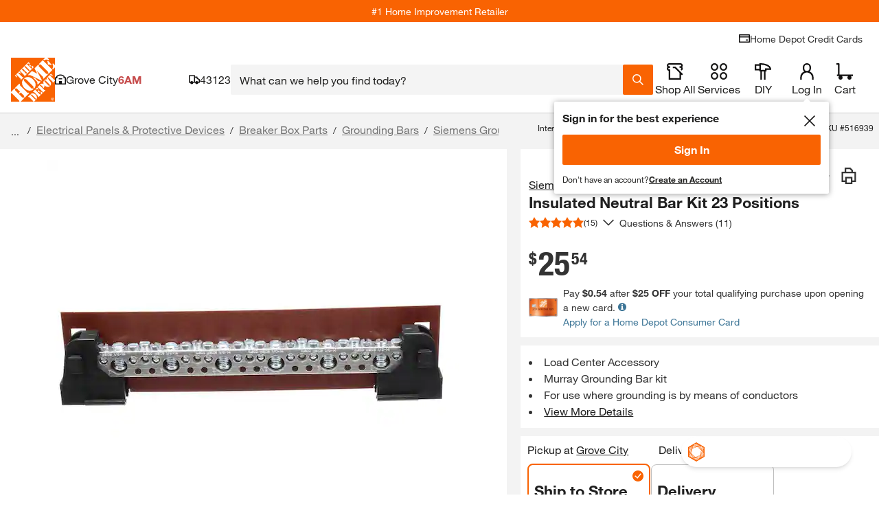

--- FILE ---
content_type: application/javascript
request_url: https://www.homedepot.com/SF_wF_AiadQqc/t_i9/SUBjojZJJE/caaacmt4Qfcz4Gi7/HBEQC1o/eXosJ/jg2DgwB
body_size: 167940
content:
(function(){if(typeof Array.prototype.entries!=='function'){Object.defineProperty(Array.prototype,'entries',{value:function(){var index=0;const array=this;return {next:function(){if(index<array.length){return {value:[index,array[index++]],done:false};}else{return {done:true};}},[Symbol.iterator]:function(){return this;}};},writable:true,configurable:true});}}());(function(){L();IZX();MDX();var cl=function(){K9=["\x6c\x65\x6e\x67\x74\x68","\x41\x72\x72\x61\x79","\x63\x6f\x6e\x73\x74\x72\x75\x63\x74\x6f\x72","\x6e\x75\x6d\x62\x65\x72"];};var jZ=function(Bb,MD){var rl=Dn["Math"]["round"](Dn["Math"]["random"]()*(MD-Bb)+Bb);return rl;};var Bl=function(Gd,xS){return Gd!=xS;};var wh=function(xF,PZ){return xF&PZ;};var NZ=function(){return qq.apply(this,[mr,arguments]);};var z9=function(){return QF.apply(this,[wr,arguments]);};var cF=function(qS,p5){return qS>>>p5|qS<<32-p5;};var TI=function(){return ["t9 k\".^\'NFSb[RMJJ{JC","!C^DRZR","DD1Pl\x40GK,\rE\x00I","IHO*\x07^U,`ZGI","_V\x40mF\x40/\x00ILJ","WF\b6EU7X","B]L\x07","!DVWVzCI_J\"QL\b\x07T#\x40","A\\ANLSF","D]P","N\x07N","Q]IGR\x07","V\'AV\x40OP","oW\x40HF\\6M\x40FSTG*L]\x40SvFIH","QI","E\f","G","Ojq,","Y\fN*LO\fZ]\\NbQN\f^\x40IQIT\x00CLR\f)<ny","PQTE","\\[U","^&^VGN","[6J\\FPR\x07AWA","E\x00","_^","_\\WpBh\'OV]KLS","TMV[;AJ\nX","T2YG`DYR","\x40TM","ILN","IJl\x40F","7GV\\\x07VVC","l","T#N_QYy[\tAV","A\vS#hVBTJR","&E\x40DQHN","G","g:f+Go%)O\\","wHGJW","8tyg","!",".e\'_~[Y\\[","_N\'","N","oFGIFZ9ZW]2BWjY6E\\Z~H[","\x07\\Y]\x07","YRGC","NA^\x00c]V","ORZKHD","1XRFI}^[LNT","\x40","CKXuK\tRnXY]gdHIB\b;\r","_","N]Vd]A","]\nyJG","L\\X\b","IS0IW","N_AX]X\x00\x40","N\x40GF)0e","kGGH\vZ\vQ\\-^pT[R\x00GJ","_J\x07a[\b\x07BU,","C\'MA","\x00QHJ","LJEA>I1[\\FY","EY]","I","]NJ\r","XY]\x00A","\\P","L\x40GKB\rV","[QU","HJH","\f_#G","\'(Ze","O^","^\x40aB\n","","0ZRX","{VVv\x40CQFLJVJX\vQjj","\\JTMJN\x07ML","H\x40\x07GUFI","pOTJSaBDN!V7K]S","h[","K"," -","O.\x40zP","KV\x07","JV\b\x40","FZYLQM\\","J[^\bJTJ","","\\DFYB","GX)","D^","ZRMR2E]","KRsI#[6E\\","^#Y","\b_\v","QE","PX","x[E\b]W\x07VBE\x00-NUANJV\bGVAZL","[L\x40","VYT]","N0U","&C}[I}EC","S1\\R\x40^Ar\nFL","V\feQAVu_\x07T","$ij,bl\x3f7","NJE\\","]\x40V\x07","I*","IM+[ \x40VP","ND","]","yRMB","Y#\x40_gXER]U",")IEX","H\v_%MGQd\x40R","UN\x07GK1\x07H\x07","P[\x07TPF","lj+pb.\'m","E\x00]JA","PX_^xQWHqE","\fO]IGV","[\x40E\x00","^MJx\x40W","Gw","V\x07","\vIH","_\'\fML\'\fP[YLj\\\t","~YC PQ","I5_4EPQyHC","","B\'\x40wQM]_",",\\\x40","","aRD","VLO","\f","]\'u","}XKfmp","_4EPQR[^\\Y[KM","H.^+_","\\L_I","WRE[\\pJ\x40O_=],M_G","0I]PX[RF","~\vV\x40RMX[\bhAoI-T,IP\x40lYD]KStO\t\'j_\x40CU","KWSO4B!IC\x40TFY","ND","H6X","_,EVP","gpAAEHY]WZLU","N1","X[[","pUi","P","SX\v","TBI(U#X","I\\","EF\\","\\A","U\x40WF\t","XE","#=JH+ZVFbLA]Y[","GQN]","GVx\r\x3fm!rM=\tk^#&|y\v`O$PWXSp\b\x07NY\x00h#dy\x00","C\x00U7_VAM","JA[Pj_kWK","^VEHLD\b9M\\FoF1U_/mPWXZD","X\'XR","e]\x40Q","FXGSMJ","VNMDC","T#\"","\bPLNAB","C]FXHS\x07\\Y[GK\fK\v","C=H+BT`\\N","\x40R\\TGNJ","3dBB\r8N\'^R\x40R[","Y-HVdR\x40Y\b5\\","[EX","A]A\x07|","9\\]]","LZDyKVF","P\x00iL[MA\tI","$Y_XtM~]L{\nTF","#H_bmPFRKV\b","EI.N#^TQIZ","aZ8H","I\\[)EW","M","S\x00IQC","[]A","!^VUIL","JJ\x00QO\b,M","PXXHE(E]\x40P","[O\x40R\x00ILFJ\\CH#EG","\bT!XZ[S","C\x00S%YAU_ER","\x00PQ|B;jA[PlEZK","\feS",".I&xAU^L","","S\rA","6^JxRJ","CQO"];};var K6=function(OZ,bZ){return OZ instanceof bZ;};var Mm=function AF(YI,lm){var XD=AF;var Qm=j6(new Number(jQ),Nd);var VZ=Qm;Qm.set(YI+YX);for(YI;VZ+YI!=Cn;YI){switch(VZ+YI){case Gc:{if(Jz(nz,undefined)&&Jz(nz,null)&&Q5(nz[Zh(typeof Nz()[TD(B9)],'undefined')?Nz()[TD(Zz)].call(null,r6,mF):Nz()[TD(Xq)](wL,CS)],Xq)){try{var Rz=gZ.length;var W9=rq({});var xl=Dn[Zh(typeof rA()[f6(cm)],LL(H9()[P5(B6)](UF,B9,HW,Ek),[][[]]))?rA()[f6(zb)](vq,Z5,ND,UF,Yq,ZZ):rA()[f6(AL)].apply(null,[hS,UD,IA,ZZ,HD,Wm])](nz)[RS()[jl(hz)](t5,qI,IZ)](DD()[d5(ZI)](dk,jh));if(Q5(xl[Nz()[TD(Xq)](wL,CS)],mD[k5])){Fq=Dn[Zh(typeof DD()[d5(JD)],'undefined')?DD()[d5(Em)](R6,pA):DD()[d5(B6)](pq,Az)](xl[mD[k5]],B9);}}catch(BD){gZ.splice(hd(Rz,Zz),Infinity,Ak);}}YI-=pR;}break;case Dr:{return gZ.pop(),ZL=c9,ZL;}break;case Fg:{YI+=gX;return gZ.pop(),qd=Jh[rz],qd;}break;case Ur:{return gZ.pop(),G9=g5[JS],G9;}break;case wr:{var Rq=Bl(Dn[DD()[d5(NF)](gz,ES)][DD()[d5(B9)](OI,Kh)][RS()[jl(dq)](sh,qA,Iz)][Jz(typeof H9()[P5(wS)],LL([],[][[]]))?H9()[P5(ml)](Wm,Id,B5,CZ):H9()[P5(rF)](Zz,V9,nd,nS)](hI()[Jd(w6)].apply(null,[O5,Hd,Pq,B6,WS])),null)?DD()[d5(Xq)].apply(null,[xI,HA]):RS()[jl(B9)](JD,v6,JA);YI+=Lc;var I9=[sZ,E6,fl,qF,Nk,lS,Rq];var c9=I9[Zh(typeof RS()[jl(gL)],LL('',[][[]]))?RS()[jl(ED)](VF,Sl,Ch):RS()[jl(sA)](rq(rq([])),sS,Wl)](Nz()[TD(zl)](MZ,kh));var ZL;}break;case g2:{var Xd;YI+=WW;return gZ.pop(),Xd=Fq,Xd;}break;case OR:{var g5=lm[jN];var JS=lm[YX];var gm=lm[Vg];gZ.push(U6);Dn[Nz()[TD(NF)](zD,V6)][DD()[d5(Fb)](wm,Al)](g5,JS,H6(mg,[RS()[jl(QD)].call(null,rq({}),Dd,jI),gm,Nz()[TD(jh)](Mk,DA),rq(Xq),Zh(typeof H9()[P5(B6)],'undefined')?H9()[P5(rF)].call(null,fY,rq({}),mU,sv):H9()[P5(hz)].call(null,Wh,Bw,BI,cv),rq(Xq),H9()[P5(v6)](sv,zl,Dl,IA),rq(Xq)]));YI-=Uj;var G9;}break;case DR:{var Jh=lm[jN];var rz=lm[YX];YI+=c2;var KO=lm[Vg];gZ.push(sE);Dn[Nz()[TD(NF)](vD,V6)][Zh(typeof DD()[d5(kJ)],LL('',[][[]]))?DD()[d5(Em)](EE,kB):DD()[d5(Fb)](SF,Al)](Jh,rz,H6(mg,[RS()[jl(QD)](WS,Dd,X9),KO,Nz()[TD(jh)](Fm,DA),rq(Xq),H9()[P5(hz)](np,pY,Td,cv),rq(Xq),H9()[P5(v6)](mE,NJ,HF,IA),rq(Xq)]));var qd;}break;case Nn:{var Mw=lm[jN];gZ.push(HY);YI-=pW;var LU=H6(mg,[H9()[P5(LY)](sh,CB,mh,kh),Mw[mD[Em]]]);jU(Zz,Mw)&&(LU[Nz()[TD(ZZ)](x6,ND)]=Mw[mD[XJ]]),jU(ED,Mw)&&(LU[wf()[MY(NF)](c0,XE,qO,M0,B9,kJ)]=Mw[ED],LU[DD()[d5(UD)].apply(null,[nx,HD])]=Mw[kJ]),this[Jz(typeof RS()[jl(Em)],LL([],[][[]]))?RS()[jl(QU)](AL,BT,J6):RS()[jl(ED)](O5,I0,K0)][RS()[jl(Kv)](rq(rq({})),lV,rm)](LU);gZ.pop();}break;case Xj:{gZ.push(Xf);var sZ=Dn[Jz(typeof DD()[d5(JD)],LL('',[][[]]))?DD()[d5(NF)].call(null,gz,ES):DD()[d5(Em)](Az,VF)][DD()[d5(Dv)].call(null,w0,t5)]||Dn[DD()[d5(B9)](OI,Kh)][DD()[d5(Dv)](w0,t5)]?DD()[d5(Xq)].apply(null,[xI,HA]):RS()[jl(B9)].call(null,ml,v6,JA);var E6=Bl(Dn[DD()[d5(NF)](gz,ES)][DD()[d5(B9)](OI,Kh)][RS()[jl(dq)](HD,qA,Iz)][H9()[P5(ml)].apply(null,[IA,Zp,B5,CZ])](Zh(typeof RS()[jl(cm)],LL([],[][[]]))?RS()[jl(ED)](Uw,IO,Uf):RS()[jl(UF)](lU,JD,G2)),null)?DD()[d5(Xq)](xI,HA):RS()[jl(B9)](rq(rq(Xq)),v6,JA);var fl=Bl(typeof Dn[H9()[P5(zl)].call(null,rq(Xq),rq([]),F0,VO)][RS()[jl(UF)](WS,JD,G2)],H9()[P5(f1)](hz,M0,G5,pO))&&Dn[H9()[P5(zl)](Em,cU,F0,VO)][RS()[jl(UF)](CY,JD,G2)]?Zh(typeof DD()[d5(HK)],LL([],[][[]]))?DD()[d5(Em)](qK,Kw):DD()[d5(Xq)](xI,HA):RS()[jl(B9)](rq(rq([])),v6,JA);var qF=Bl(typeof Dn[DD()[d5(NF)](gz,ES)][RS()[jl(UF)](Xq,JD,G2)],H9()[P5(f1)].apply(null,[Kv,pO,G5,pO]))?DD()[d5(Xq)].call(null,xI,HA):RS()[jl(B9)](DT,v6,JA);var Nk=Jz(typeof Dn[DD()[d5(NF)](gz,ES)][Nz()[TD(xT)](hm,NY)],H9()[P5(f1)](WS,HD,G5,pO))||Jz(typeof Dn[DD()[d5(B9)](OI,Kh)][Nz()[TD(xT)].call(null,hm,NY)],H9()[P5(f1)].apply(null,[XJ,rq(rq(Zz)),G5,pO]))?DD()[d5(Xq)].apply(null,[xI,HA]):Zh(typeof RS()[jl(ml)],LL('',[][[]]))?RS()[jl(ED)].apply(null,[rF,cB,HJ]):RS()[jl(B9)](CB,v6,JA);YI-=DX;var lS=Bl(Dn[DD()[d5(NF)].call(null,gz,ES)][DD()[d5(B9)](OI,Kh)][Zh(typeof RS()[jl(CS)],LL([],[][[]]))?RS()[jl(ED)](CS,PO,pY):RS()[jl(dq)](Zz,qA,Iz)][H9()[P5(ml)].call(null,UF,BT,B5,CZ)](RS()[jl(xk)](Kv,Qs,kC)),null)?DD()[d5(Xq)](xI,HA):RS()[jl(B9)].call(null,sA,v6,JA);}break;case KW:{YI-=qg;var TE=lm[jN];gZ.push(Xp);var PU=H6(mg,[H9()[P5(LY)](CY,rq(rq(Xq)),AZ,kh),TE[Xq]]);jU(Zz,TE)&&(PU[Jz(typeof Nz()[TD(Uw)],LL([],[][[]]))?Nz()[TD(ZZ)].apply(null,[Bd,ND]):Nz()[TD(Zz)].call(null,Hd,QV)]=TE[Zz]),jU(mD[Zz],TE)&&(PU[wf()[MY(NF)].call(null,QT,LJ,qO,XE,B9,hz)]=TE[ED],PU[Jz(typeof DD()[d5(LY)],'undefined')?DD()[d5(UD)](pI,HD):DD()[d5(Em)].apply(null,[PC,Vw])]=TE[kJ]),this[Jz(typeof RS()[jl(sv)],'undefined')?RS()[jl(QU)].apply(null,[IA,BT,rL]):RS()[jl(ED)].apply(null,[GE,WE,Fx])][RS()[jl(Kv)](CB,lV,Cz)](PU);gZ.pop();}break;case qr:{var bB;YI+=Y3;gZ.push(S0);return bB=[Dn[H9()[P5(zl)].apply(null,[QU,XJ,g0,VO])][Ov()[EK(kK)].apply(null,[B9,mv,X0,xw])]?Dn[H9()[P5(zl)](rq([]),CS,g0,VO)][Ov()[EK(kK)](B9,kK,X0,xw)]:Nz()[TD(NY)](Im,jv),Dn[H9()[P5(zl)](CB,lU,g0,VO)][Jz(typeof RS()[jl(tC)],'undefined')?RS()[jl(ES)](Bw,hB,cz):RS()[jl(ED)].call(null,lE,GE,xO)]?Dn[H9()[P5(zl)](rq(Zz),CB,g0,VO)][RS()[jl(ES)](Zz,hB,cz)]:Jz(typeof Nz()[TD(z0)],LL('',[][[]]))?Nz()[TD(NY)].call(null,Im,jv):Nz()[TD(Zz)].apply(null,[w1,NV]),Dn[H9()[P5(zl)].call(null,rq(rq([])),VF,g0,VO)][H9()[P5(KC)](Wh,zl,FE,mC)]?Dn[H9()[P5(zl)].call(null,zb,HV,g0,VO)][H9()[P5(KC)].call(null,IA,ZI,FE,mC)]:Nz()[TD(NY)](Im,jv),Bl(typeof Dn[Zh(typeof H9()[P5(mE)],LL('',[][[]]))?H9()[P5(rF)].apply(null,[Ls,Wh,As,OK]):H9()[P5(zl)](sS,Em,g0,VO)][DD()[d5(t5)].apply(null,[nX,QV])],H9()[P5(f1)](rF,BC,tm,pO))?Dn[H9()[P5(zl)].apply(null,[DT,BC,g0,VO])][DD()[d5(t5)](nX,QV)][Nz()[TD(Xq)].call(null,xO,CS)]:XV(mD[XJ])],gZ.pop(),bB;}break;case jH:{var LV=lm[jN];gZ.push(dU);var b1=LV[RS()[jl(ZZ)](sA,zJ,q0)]||{};b1[H9()[P5(Id)](rF,K1,AB,sv)]=RS()[jl(mF)](Fb,ps,pE),delete b1[Nz()[TD(39)](1193,6)],LV[RS()[jl(ZZ)].apply(null,[O5,zJ,q0])]=b1;YI+=zQ;gZ.pop();}break;case PM:{YI-=wr;return String(...lm);}break;case w3:{var EC=lm[jN];gZ.push(xf);var Nw=H6(mg,[H9()[P5(LY)].call(null,NF,pA,Yh,kh),EC[Xq]]);jU(Zz,EC)&&(Nw[Zh(typeof Nz()[TD(rf)],LL([],[][[]]))?Nz()[TD(Zz)].call(null,vT,Tw):Nz()[TD(ZZ)].apply(null,[U9,ND])]=EC[Zz]),jU(ED,EC)&&(Nw[Jz(typeof wf()[MY(mE)],LL([],[][[]]))?wf()[MY(NF)].apply(null,[RU,rq(rq([])),qO,lv,B9,zb]):wf()[MY(B6)].apply(null,[Ep,rq(rq([])),Rp,Lx,nf,rq({})])]=EC[mD[Zz]],Nw[DD()[d5(UD)].call(null,Ax,HD)]=EC[kJ]),this[RS()[jl(QU)](jh,BT,Sm)][RS()[jl(Kv)](KU,lV,GS)](Nw);gZ.pop();YI+=UQ;}break;case cW:{var nz=lm[jN];var Fq;YI+=FN;gZ.push(Ak);}break;case WH:{return parseInt(...lm);}break;case dW:{var cT=lm[jN];gZ.push(SB);YI+=R7;var UC=cT[Jz(typeof RS()[jl(WO)],LL([],[][[]]))?RS()[jl(ZZ)](Zp,zJ,dD):RS()[jl(ED)].apply(null,[rq(rq(Zz)),kY,tK])]||{};UC[H9()[P5(Id)](VE,UD,ZJ,sv)]=RS()[jl(mF)](rq(rq([])),ps,Xh),delete UC[Nz()[TD(39)](1431,6)],cT[RS()[jl(ZZ)].apply(null,[HV,zJ,dD])]=UC;gZ.pop();}break;case LN:{var IC=lm[jN];var FU=Xq;for(var fO=Xq;FC(fO,IC.length);++fO){var Ok=DK(IC,fO);if(FC(Ok,Lr)||Q5(Ok,ZM))FU=LL(FU,Zz);}YI-=H;return FU;}break;case Cg:{YI+=N3;var cf=lm[jN];gZ.push(SU);var jp=cf[RS()[jl(ZZ)](CY,zJ,kl)]||{};jp[H9()[P5(Id)].apply(null,[IA,V9,nm,sv])]=Zh(typeof RS()[jl(AL)],LL('',[][[]]))?RS()[jl(ED)](Uw,H0,zs):RS()[jl(mF)].call(null,rq(rq(Zz)),ps,Gm),delete jp[Nz()[TD(39)].apply(null,[1522,6])],cf[RS()[jl(ZZ)](hz,zJ,kl)]=jp;gZ.pop();}break;}}};var rq=function(n1){return !n1;};var Ug,YW,Dm,LZ,Y6,MN,WZ,Bg,SS,Jm,f7,Am,x5,zm,QL,MM,zA,TL,Rb,jk,ZA,Gh,Nn,AS,bg,dh,Pc,bA,SA,Pj,pZ,dS,mt,Mz,EZ,UQ,HN,TX,Ht,bk,zP,Or,vZ,zS,gh,hq,Z9,jW,M3,BA,I6,D9,FA,YD,Km,WF,dN,nr,X5,ER,bF,ML,R9,Dz,VS,wX,dD,Zq,Ym,pS,Fz,Cz,qj,jg,lZ,Ph,IH,xZ,YZ,Qg,K7,DR,Z2,O9,lg,cq,Nl,jz,Zm,mz,KW,U9,Y5,BH,Sk,J,D5,PW,x2,GF,Dr,v7,Yh,XS,s7,xQ,QQ,fb,rI,lz,FN,VN,f5,Ub,c2,cI,wd,Oq,Yk,M7,dd,Gr,hR,AH,bb,Yd,N2,xc,pL,Vc,Bc,Wt,t9,Pt,xD,nc,bQ,G6,Hb,j3,vF,F9,zn,m3,tR,gn,LQ,mZ,VX,nj,AA,Pk,JF,xt,nh,bq,dX,wM,rh,YM,ht,D,Dk,Xk,xz,rR,qZ,WQ,XI,Xz,jF,Gb,Kj,Gz,lA,G3,MI,fm,hk,MA,sW,AD,k6,m9,Dq,Oh,Bh,Hg,nL,Jg,bX,TR,ZQ,VW,Md,kI,x9,XZ,GI,g6,qM,qX,GA,Tm,s6,kl,J5,Ob,D7,Zr,Eb,cR,C7,dM,ZH,pm,ZM,wF,Dl,VA,L6,lD,gH,FM,ph,pn,Pn,KZ,OQ,nF,Cb,zF,sr,pI,lq,Tc,Yz,Xg,Hl,Ot,p6,sl,hn,JH,mb,hl,wz,ID,fq,l6,Mj,EM,HF,AW,S7,pq,CF,Sm,PA,YQ,bD,A3,W5,pF,lF,Ib,Gc,Hh,kq,SD,AI,Nj,Gm,Qh,XW,RW,mR,nl,qD,MF,E7,Qj,Zb,Kz,M9,US,Zj,qt,jS,L2,N5,LA,qc,vz,XR,hm,bz,wb,Xl,J3,fD,MS,gD,vI,Pd,lN,Sn,Ul,zk,gF,n5,jd,jq,pz,fF,qW,EW,C9,gS,SW,xL,KM,TZ,VI,NS,tk,QZ,t6,qQ,EL,Uc,xn,UA,Qz,n2,HI,Dg,bh,Zk,mh,Q3,Hm,Sd,qk,Mt,xA,RR,EI,Ql,nD,qr,kN,sH,dF,LF,k2,c5,w3,mm,BL,tD,IF,Mq,tP,Kd,Vd,U5,Hq,TF,q3,Ut,tm,EN,Wb,dL,BZ,UH,gP,C2,d9,ll,H3,Y3,gc,jD,mr,UL,YP,hQ,CD,sj,vm,kL,R5,Ld,DW,rm,nR,H2,Vn,AN,qz,I,Cg,bm,tM,jc,tQ,IP,DX,L3,nZ,Um,rP,kt,r5,Zc,zQ,QW,k3,PM,fr,Ih,Bj,IZ,IR,gN,xm,dQ,mL,PF,zd,cH,Oc,kg,YF,l2,H7,nI,D6,Tk,TA,Jl,sq,EA,Mb,jj,cD,Sj,Fr,pQ,wl,kW,Yj,lb,OA,J6,xq,Lr,dR,YA,tF,bR,vg,w7,QN,FZ,lI,GL,Wc,z5,E5,FI,Yl,VP,RZ,cb,gX,Br,vL,rW,mg,Cj,tb,Eg,rD,Lc,E2,kA,Pb,Aq,P9,WW,jL,rM,Zt,l9,Yb,JM,Bd,bS,FX,Bq,vt,Fm,tl,mk,RF,Rh,Pz,fh,tI,pD,w5,UZ,q5,vA,f9,Vh,fZ,Vj,Hz,z3,nk,HL,DF,Xh,Dc,U2,N6,NX,G,R7,Cd,Th,G5,Tt,Tz,B5,RH,CN,lH,lQ,lR,II,Cm,Mr,nm,Jq,L9,Jb,SF,cc,Q9,lW,Ig,mA,VL,sX,RI,Xc,GQ,LD,Tb,zX,w9,F5,KA,hg,lk,AZ,JI,Q7,gb,NL,DZ,C,Vm,fd,b6,Sc,Pm,hA,AR,Fj,PD,T7,fI,tS,IN,xH,jm,Y,m7,UI,QI,kR,pj,Y7,b5,pR,Vb,jt,nP,gr,gl,cZ,K5,MP,Fl,Yn,Oz,Lk,mI,T6,LM,Sr,VR,Nm,H5,Vq,I5,Ah,Rd,On,GZ,gq,KI,P3,Ml,DL,w2,tj,OW,Cl,ZS,S9,CQ,OS,Mc,G2,CM,lh,Kq,tZ,cP,pb,Pl,Rc,L7,Ol,ql,PS,zD,nW,hZ,sD,BQ,wW,DS,JL,PQ,r9,pM,Xj,kD,TH,xX,KL,GD,xh,zj,vN,Er,wI,Xb,z6,zq,cL,hF,WD,Ik,tq,V5,bI,AQ,ZD,Q6,B7,LS,GM,cS,sF,sg,F6,Om,m5,cA,Q2,g7,Bm,Fc,Oj,dc,Ll,HW,Uh,rZ,n3,NI,N3,lc,Wl,lL,EF,kQ,Ft,SM,Vr,DM,nb,Nq,tA,zZ,J2,vh,S5,rS,Yc,C3,s9,A6,d6,wZ,Y9,pX,Wd,zg,Lq,PL,IL,C5,QA,qh,ld,EP,HZ,qg,qL,vR,CI,mj,KS,j2,WI,UP,QR,Rm,g2,nX,vS,P7,dZ,bl,bP,S,fA,Bz,Qk,sL,kk,YS,WA,Yr,v9,th,kM,Tl,FP,SZ,Uz,cr,rb,RA,Wk,BR,vc,s5,jA,El,M2,JZ,Qq,LN,Ez,Mk,T,Lb,RD,Tq,zL,HM,x6,Vz,xg,FW,Ab,BF,fS,An,Zg,xP,k9,nq,tL,Uq,M6,Sg,NQ,E9,PX,Rk,kS,Mh,A5,wA,XF,hh,NM,XA,Lz,gj,FL,gA,lj,dl,md,gk,FF,xb,GS,TM,qb,KD,OH,Ec,wc,kX,wD,OM,Sb,fz,BI,wq,Jr,g9,l5,TP,X9,Il,GW,pN,Cq,vb,Eq,Iq,VH,SR,OD,BS,Mn,M5,hb,Ad,KF,jI,L5,n9,mS,In,Ic,E3,kb,br,R2,Lt,n6,Ij,Dh,I2,Lm,SI,h9,Nr,kr,rQ,SP,c6,LR,Rt,bL,Nb,A9,qm,nA,W6,Qd,zt,CA,rt,QX,SL,S6,TW,O6,Ed,MX,Kl,dA,Im,WP,rk,zr,Rn,WL,zN,Z3,q9,U,C6,wr,Ur,dI,km,mn,pW,b9,WH,OL,gd,Fg,FQ,gI,J9,kF,q6,OF,fM,sd,cX,Od,N9,dz,Db,St,Rg,Fk,dj,JN,QH,Fh,Ud,YL,H,HS,xd,V,Cn,RL,O2,m6,sz,T9,KQ,rX,db,NA,VD,TS,XL,ck,IS,Fd,Zd,v5,Gl,ZF,FD,vD,zI,CL,P2,Rl,lt,zz,LI,sb,r3,O,RM,bj,QS,mq,Qb,OR,wR,jH,j9,Hk,sm,RX,Qt,zh,Wq,sI,hL,Eh,c7,kd,T5,Vl,p7,Z6,P6,Y2,cz,fL,FS,nH,rL,kZ,vd,Xm,kz,DI,vl,Kb,hW,BW,rd,Nh,p9,mM,fN,NH,Tj,Lh,Zl,zW,gW,Uj,j5,bM,Xr,wm,A7,cW,fj,Rj,Ng,mW,dW,hD,Sz,jb,Gq,V2,X6,Vt,bd,Wz,bc,Fn,W3,gz,Sq,CP,zR,Sh,wN,Td;var Uv=function(jw,KT){return jw^KT;};var hw=function(p0){if(p0===undefined||p0==null){return 0;}var MB=p0["toLowerCase"]()["replace"](/[^0-9]+/gi,'');return MB["length"];};var Qw=function(){var AC;if(typeof Dn["window"]["XMLHttpRequest"]!=='undefined'){AC=new (Dn["window"]["XMLHttpRequest"])();}else if(typeof Dn["window"]["XDomainRequest"]!=='undefined'){AC=new (Dn["window"]["XDomainRequest"])();AC["onload"]=function(){this["readyState"]=4;if(this["onreadystatechange"] instanceof Dn["Function"])this["onreadystatechange"]();};}else{AC=new (Dn["window"]["ActiveXObject"])('Microsoft.XMLHTTP');}if(typeof AC["withCredentials"]!=='undefined'){AC["withCredentials"]=true;}return AC;};var Zh=function(JJ,sU){return JJ===sU;};var AV=function(cC,I1){return cC>>I1;};var Dn;var wC=function(){YJ=["\x6c\x65\x6e\x67\x74\x68","\x41\x72\x72\x61\x79","\x63\x6f\x6e\x73\x74\x72\x75\x63\x74\x6f\x72","\x6e\x75\x6d\x62\x65\x72"];};var QF=function nv(H1,qJ){var OE=nv;while(H1!=H2){switch(H1){case VH:{H1=Yn;while(Q5(rx,Xq)){if(Jz(xY[G1[ED]],Dn[G1[Zz]])&&vw(xY,mw[G1[Xq]])){if(qB(mw,MC)){B0+=qq(P7,[mT]);}return B0;}if(Zh(xY[G1[ED]],Dn[G1[Zz]])){var N0=UK[mw[xY[Xq]][Xq]];var vJ=nv(wr,[rx,N0,xY[Zz],LL(mT,gZ[hd(gZ.length,Zz)])]);B0+=vJ;xY=xY[Xq];rx-=Mm(kX,[vJ]);}else if(Zh(mw[xY][G1[ED]],Dn[G1[Zz]])){var N0=UK[mw[xY][Xq]];var vJ=nv.apply(null,[wr,[rx,N0,Xq,LL(mT,gZ[hd(gZ.length,Zz)])]]);B0+=vJ;rx-=Mm(kX,[vJ]);}else{B0+=qq(P7,[mT]);mT+=mw[xY];--rx;};++xY;}}break;case p7:{var dw=qJ[cM];var R0=qJ[b3];H1-=cX;if(Zh(typeof X1,YJ[kJ])){X1=JT;}var CE=LL([],[]);RO=hd(GY,gZ[hd(gZ.length,Zz)]);}break;case Cg:{var bw=Xq;H1+=Y2;while(FC(bw,QE.length)){var Z0=DK(QE,bw);var VK=DK(Rs.YH,EU++);Qp+=qq(P7,[GU(wh(vC(Z0),VK),wh(vC(VK),Z0))]);bw++;}}break;case PW:{var T0;return gZ.pop(),T0=xB,T0;}break;case Yn:{H1-=On;return B0;}break;case dW:{for(var HC=Xq;FC(HC,GB[Nz()[TD(Xq)](vY,CS)]);HC=LL(HC,Zz)){var MV=GB[DD()[d5(Ls)].call(null,Mt,jv)](HC);var YB=DC[MV];xB+=YB;}H1+=tM;}break;case BW:{H1-=cX;return Sf(jH,[E0]);}break;case WW:{while(Q5(dw,Xq)){if(Jz(xJ[YJ[ED]],Dn[YJ[Zz]])&&vw(xJ,X1[YJ[Xq]])){if(qB(X1,JT)){CE+=qq(P7,[RO]);}return CE;}if(Zh(xJ[YJ[ED]],Dn[YJ[Zz]])){var LK=pC[X1[xJ[Xq]][Xq]];var gf=nv(PX,[LL(RO,gZ[hd(gZ.length,Zz)]),xJ[Zz],rq(rq([])),LK,dw,Uw]);CE+=gf;xJ=xJ[Xq];dw-=H6(qt,[gf]);}else if(Zh(X1[xJ][YJ[ED]],Dn[YJ[Zz]])){var LK=pC[X1[xJ][Xq]];var gf=nv(PX,[LL(RO,gZ[hd(gZ.length,Zz)]),Xq,KU,LK,dw,cm]);CE+=gf;dw-=H6(qt,[gf]);}else{CE+=qq(P7,[RO]);RO+=X1[xJ];--dw;};++xJ;}H1-=XW;}break;case jH:{return gZ.pop(),ZU=jT,ZU;}break;case M3:{var tO=nC[K1];var E0=LL([],[]);H1+=Pj;var hT=nC[Bk];var dv=hd(hT.length,Zz);}break;case RX:{return Qp;}break;case z3:{H1=BW;if(vw(dv,Xq)){do{var pU=TY(hd(LL(dv,qU),gZ[hd(gZ.length,Zz)]),tO.length);var JU=DK(hT,dv);var Nx=DK(tO,pU);E0+=qq(P7,[wh(vC(wh(JU,Nx)),GU(JU,Nx))]);dv--;}while(vw(dv,Xq));}}break;case qM:{var B0=LL([],[]);mT=hd(AU,gZ[hd(gZ.length,Zz)]);H1+=Gc;}break;case Zr:{H1=M3;var Wp=qJ[jN];var lY=qJ[YX];var qU=qJ[Vg];var Bk=qJ[jQ];}break;case PP:{var nw=qJ[jN];var dC=qJ[YX];var jT=[];gZ.push(lB);var Ew=nv(B7,[]);var DJ=dC?Dn[Nz()[TD(kJ)](vU,AL)]:Dn[H9()[P5(Xq)](t5,rq({}),mJ,Pp)];H1=jH;for(var jJ=Xq;FC(jJ,nw[Nz()[TD(Xq)](sY,CS)]);jJ=LL(jJ,Zz)){jT[RS()[jl(Kv)](UD,lV,J3)](DJ(Ew(nw[jJ])));}var ZU;}break;case FM:{H1+=wR;return CE;}break;case JM:{var wJ=qJ[jN];var ms=qJ[YX];H1=Cg;var Kx=qJ[Vg];var Qp=LL([],[]);var EU=TY(hd(Kx,gZ[hd(gZ.length,Zz)]),VF);var QE=Yv[ms];}break;case tP:{var Cp=qJ[jN];Rs=function(v0,WU,PJ){return nv.apply(this,[JM,arguments]);};H1+=zr;return XO(Cp);}break;case PX:{var GY=qJ[jN];H1=p7;var xJ=qJ[YX];var pp=qJ[Vg];var X1=qJ[jQ];}break;case sr:{var GB=qJ[jN];var DC=qJ[YX];H1=dW;gZ.push(P1);var xB=H9()[P5(B6)](Em,ZI,sW,Ek);}break;case Vn:{H1+=PP;for(var QO=Xq;FC(QO,fT[QK[Xq]]);++QO){wf()[fT[QO]]=rq(hd(QO,B6))?function(){jO=[];nv.call(this,b3,[fT]);return '';}:function(){var bE=fT[QO];var Pv=wf()[bE];return function(nY,Tx,bU,Jw,hf,kp){if(Zh(arguments.length,Xq)){return Pv;}var SV=qq(mr,[nY,KU,bU,V1,hf,ZI]);wf()[bE]=function(){return SV;};return SV;};}();}}break;case Cj:{if(FC(xU,bC[YJ[Xq]])){do{rA()[bC[xU]]=rq(hd(xU,zb))?function(){JT=[];nv.call(this,Gg,[bC]);return '';}:function(){var AE=bC[xU];var Lp=rA()[AE];return function(jC,hp,rB,js,Ys,ZC){if(Zh(arguments.length,Xq)){return Lp;}var gK=nv(PX,[jC,hp,lU,tC,Ys,rq(rq(Xq))]);rA()[AE]=function(){return gK;};return gK;};}();++xU;}while(FC(xU,bC[YJ[Xq]]));}H1+=NM;}break;case B7:{gZ.push(Gk);var Tv={'\x34':DD()[d5(Xq)].apply(null,[BY,HA]),'\x43':RS()[jl(B6)](rq(rq(Zz)),RB,SO),'\x44':Nz()[TD(Ls)].call(null,WB,mv),'\x46':H9()[P5(Kv)].call(null,Xq,kK,AY,Ck),'\x49':DD()[d5(kJ)](L2,ff),'\x4a':H9()[P5(Bw)].call(null,pO,Iw,BY,XE),'\x4b':H9()[P5(Ls)](cm,lU,HB,Lw),'\x53':DD()[d5(Kv)].call(null,TK,sA),'\x6b':Jz(typeof DD()[d5(Bw)],LL([],[][[]]))?DD()[d5(Bw)].call(null,zs,UF):DD()[d5(Em)](lx,C1),'\x72':RS()[jl(B9)](rq(rq([])),v6,VB),'\x7a':Nz()[TD(B6)](qf,Ls)};var Xv;return Xv=function(Jv){return nv(sr,[Jv,Tv]);},gZ.pop(),Xv;}break;case wr:{var rx=qJ[jN];var mw=qJ[YX];H1+=Dg;var xY=qJ[Vg];var AU=qJ[jQ];if(Zh(typeof mw,G1[kJ])){mw=MC;}}break;case b3:{H1=Vn;var fT=qJ[jN];}break;case Gg:{var bC=qJ[jN];H1+=gj;var xU=Xq;}break;}}};var JO=function(){return qq.apply(this,[G,arguments]);};var qs=function(TU,Hp){return TU<<Hp;};var mO=function(Dw){return Dn["unescape"](Dn["encodeURIComponent"](Dw));};var HE=function(){return QF.apply(this,[b3,arguments]);};var H6=function rT(gV,U0){var k0=rT;do{switch(gV){case l2:{gV=gN;WX=function BdbgnydzHQ(){Cx();p4();function tQ(Yc,BV){var OQ={Yc:Yc,qc:BV,Is:0,tY:0,sY:QO};while(!OQ.sY());return OQ["qc"]>>>0;}xH();function jN(){return Qk.apply(this,[pk,arguments]);}function lR(BM,m){var p6=lR;switch(BM){case cR:{HR=function(){return Mq.apply(this,[v6,arguments]);};rI=function(GN){this[Ck]=[GN[NZ].f];};R9=function(pb,q6,Um){return Mq.apply(this,[G6,arguments]);};Ik=function(k,dS){return lR.apply(this,[Cq,arguments]);};KR=function(gm,q9){return lR.apply(this,[nk,arguments]);};lI=function(){this[Ck][this[Ck].length]={};};fq=function(){this[Ck].pop();};pN=function(){return [...this[Ck]];};XN=function(Kd){return lR.apply(this,[G9,arguments]);};d=function(){this[Ck]=[];};Hq=function(){return Mq.apply(this,[QZ,arguments]);};zI=function(){return Mq.apply(this,[A6,arguments]);};pI=function(){return IN.apply(this,[jm,arguments]);};Sm=function(){return IN.apply(this,[Ql,arguments]);};md=function(VM,EI,vl,pm){return IN.apply(this,[cR,arguments]);};RM=function(){return IN.apply(this,[Rx,arguments]);};Ym=function(lM,w6,OM){return lR.apply(this,[fS,arguments]);};Qk(Rd,[]);sR=F6();j();gI.call(this,N6,[sm()]);rX();vI.call(this,v6,[sm()]);E6=Ad();Qk.call(this,pk,[sm()]);H=xN();Qk.call(this,Pr,[sm()]);J();Qk.call(this,OX,[sm()]);RN=S9();Qk.call(this,cR,[sm()]);Nr=Qk(OZ,[['99r','9xD','Dx','9x88_xxxxxx','9x8r_xxxxxx'],HI({})]);RX={d:Nr[Bl],p:Nr[Uk],x:Nr[jk]};;Tl=class Tl {constructor(){this[Ul]=[];this[gX]=[];this[Ck]=[];this[Uk]=Bl;NX(mq,[this]);this[Sq()[M(jk)](Xq,Rr(B9),Uk)]=Ym;}};return Tl;}break;case fS:{var lM=m[V9];var w6=m[pk];var OM=m[Gb];this[gX]=this[fr](w6,OM);this[NZ]=this[Tq](lM);this[z9]=new rI(this);this[YZ](RX.d,Bl);try{while(Xm(this[Ul][RX.d],this[gX].length)){var Yd=this[CI]();this[Yd](this);}}catch(Ld){}}break;case AS:{var sr=m[V9];sr[sr[EN](Yr)]=function(){var nR=this[CI]();var tx=this[zN]();var PM=this[zN]();var rl=this[hI](PM,tx);if(HI(nR)){var cr=this;var YS={get(OR){cr[NZ]=OR;return PM;}};this[NZ]=new Proxy(this[NZ],YS);}this[Ck].push(rl);};lR(jm,[sr]);}break;case G9:{var Kd=m[V9];if(Hr(this[Ck].length,Bl))this[Ck]=Object.assign(this[Ck],Kd);}break;case nk:{var gm=m[V9];var q9=m[pk];for(var Vr of [...this[Ck]].reverse()){if(Yq(gm,Vr)){return q9[hI](Vr,gm);}}throw rM()[kq(mr)](Rr(Sl),Bl,HI({}),wx);}break;case dN:{var LR=m[V9];LR[LR[EN](Xr)]=function(){this[Ck].push(TS(this[zN](),this[zN]()));};lR(pk,[LR]);}break;case Gq:{var CZ=m[V9];CZ[CZ[EN](M9)]=function(){this[Ck].push(zx(this[zN](),this[zN]()));};lR(AS,[CZ]);}break;case jm:{var C9=m[V9];C9[C9[EN](sN)]=function(){this[Ck].push(RZ(this[zN](),this[zN]()));};lR(dN,[C9]);}break;case pk:{var c9=m[V9];c9[c9[EN](mm)]=function(){this[YZ](RX.d,this[GX]());};}break;case Cq:{var k=m[V9];var dS=m[pk];return this[Ck][Nx(this[Ck].length,Uk)][k]=dS;}break;}}var Ik;function J(){g9=["\r[|zWG(ka1&*B","g\x00Z#_S","^B6DMpeKM^RlYWrFg#u;2ArKpAv,ZZ"];}function tR(wq){return sm()[wq];}var PI;function dA(){this["qc"]^=this["qc"]>>>16;this.sY=HW;}function HI(dR){return !dR;}function pr(db,BS){return db==BS;}function LI(){return NX.apply(this,[jR,arguments]);}function RF(){return f0(Sq()[M(jk)]+'',"0x"+"\x65\x62\x63\x34\x32\x31");}function Rr(f){return -f;}function kY(){if(this["tY"]<kU(this["Yc"]))this.sY=QO;else this.sY=FT;}var Hq;function zq(){return mI.apply(this,[PS,arguments]);}function QS(){return nN.apply(this,[JR,arguments]);}function j(){PI=["&[#91`\x007;[0>X\\ b\x07","JT*0Q","hJt5l 4XF>x&m~c~\x3f"];}function TN(hS,bk){var JS=TN;switch(hS){case nk:{var S=bk[V9];S[S[EN](jS)]=function(){this[Ck].push(kr(this[zN](),this[zN]()));};nN(br,[S]);}break;case SR:{var fZ=bk[V9];fZ[fZ[EN](Sx)]=function(){var PR=this[Ck].pop();var sI=this[CI]();if(Rm(typeof PR,Qq()[Ib(jk)](s6,T6,cM))){throw rM()[kq(cq)](km,T6,zm,Sx);}if(WM(sI,Uk)){PR.f++;return;}this[Ck].push(new Proxy(PR,{get(m9,bx,H6){if(sI){return ++m9.f;}return m9.f++;}}));};TN(nk,[fZ]);}break;case Jb:{var f9=bk[V9];f9[f9[EN](rr)]=function(){this[Ck].push(this[g6](this[sS]()));};TN(SR,[f9]);}break;case Xk:{var Lm=bk[V9];Lm[Lm[EN](qx)]=function(){this[Ck].push(bM(this[zN](),this[zN]()));};TN(Jb,[Lm]);}break;case G6:{var Om=bk[V9];Om[Om[EN](gl)]=function(){this[Ck].push(Wm(this[zN](),this[zN]()));};TN(Xk,[Om]);}break;case m6:{var Z=bk[V9];Z[Z[EN](pM)]=function(){this[Ck].push(Yq(this[zN](),this[zN]()));};TN(G6,[Z]);}break;case US:{var BX=bk[V9];BX[BX[EN](pq)]=function(){var dI=[];var Lq=this[Ck].pop();var Al=Nx(this[Ck].length,Uk);for(var NR=Bl;Xm(NR,Lq);++NR){dI.push(this[fR](this[Ck][Al--]));}this[d6](nm()[tR(mr)].call(null,mr,Sk),dI);};TN(m6,[BX]);}break;case Gb:{var Pq=bk[V9];Pq[Pq[EN](Wk)]=function(){var fm=this[CI]();var L6=Pq[GX]();if(HI(this[zN](fm))){this[YZ](RX.d,L6);}};TN(US,[Pq]);}break;case br:{var Kb=bk[V9];Kb[Kb[EN](SN)]=function(){this[Ck].push(this[Tq](undefined));};TN(Gb,[Kb]);}break;case PS:{var xm=bk[V9];xm[xm[EN](qb)]=function(){var SM=this[CI]();var Vm=this[CI]();var LS=this[GX]();var nS=pN.call(this[z9]);var nI=this[NZ];this[Ck].push(function(...C6){var QX=xm[NZ];SM?xm[NZ]=nI:xm[NZ]=xm[Tq](this);var Zm=Nx(C6.length,Vm);xm[Uk]=KN(Zm,Uk);while(Xm(Zm++,Bl)){C6.push(undefined);}for(let lk of C6.reverse()){xm[Ck].push(xm[Tq](lk));}XN.call(xm[z9],nS);var Kk=xm[Ul][RX.d];xm[YZ](RX.d,LS);xm[Ck].push(C6.length);xm[Vq]();var AI=xm[zN]();while(WM(--Zm,Bl)){xm[Ck].pop();}xm[YZ](RX.d,Kk);xm[NZ]=QX;return AI;});};TN(br,[xm]);}break;}}function tI(){return vI.apply(this,[Jb,arguments]);}function ZI(){return nN.apply(this,[br,arguments]);}function U4(){return sW()+UL()+typeof zZ[Sq()[M(jk)].name];}function IV(){return MT(Sq()[M(jk)]+'',k0(),Ts()-k0());}function Wr(Fd,wb){var zr=Wr;switch(Fd){case Kl:{var Gr=wb[V9];Gr[Gr[EN](QN)]=function(){this[Ck].push(Nx(this[zN](),this[zN]()));};lR(Gq,[Gr]);}break;case G9:{var qm=wb[V9];qm[qm[EN](Dm)]=function(){this[Ck].push(zx(Rr(Uk),this[zN]()));};Wr(Kl,[qm]);}break;case ON:{var BN=wb[V9];BN[BN[EN](V)]=function(){this[Ck].push(this[GX]());};Wr(G9,[BN]);}break;case Rd:{var kS=wb[V9];kS[kS[EN](Ul)]=function(){var Vk=[];var Fr=this[CI]();while(Fr--){switch(this[Ck].pop()){case Bl:Vk.push(this[zN]());break;case Uk:var lx=this[zN]();for(var kR of lx){Vk.push(kR);}break;}}this[Ck].push(this[MZ](Vk));};Wr(ON,[kS]);}break;case jR:{var Sr=wb[V9];Sr[Sr[EN](Gd)]=function(){this[Ck].push(Uq(this[zN](),this[zN]()));};Wr(Rd,[Sr]);}break;case PS:{var UX=wb[V9];UX[UX[EN](rm)]=function(){this[d6](this[Ck].pop(),this[zN](),this[CI]());};Wr(jR,[UX]);}break;case vZ:{var fM=wb[V9];fM[fM[EN](Gk)]=function(){var Qr=this[CI]();var td=this[CI]();var Zk=this[CI]();var I6=this[zN]();var F9=[];for(var xS=Bl;Xm(xS,Zk);++xS){switch(this[Ck].pop()){case Bl:F9.push(this[zN]());break;case Uk:var Tx=this[zN]();for(var hN of Tx.reverse()){F9.push(hN);}break;default:throw new Error(rM()[kq(T6)](Rr(JM),jk,sX,Ol));}}var VI=I6.apply(this[NZ].f,F9.reverse());Qr&&this[Ck].push(this[Tq](VI));};Wr(PS,[fM]);}break;case xX:{var bN=wb[V9];bN[bN[EN](zN)]=function(){this[Ck].push(Xm(this[zN](),this[zN]()));};Wr(vZ,[bN]);}break;case br:{var Cr=wb[V9];Cr[Cr[EN](xq)]=function(){this[Ck].push(Hr(this[zN](),this[zN]()));};Wr(xX,[Cr]);}break;case WR:{var Nd=wb[V9];Nd[Nd[EN](z6)]=function(){fq.call(this[z9]);};Wr(br,[Nd]);}break;}}function Bx(){return TN.apply(this,[nk,arguments]);}var SR,YM,Jd,A6,v6,h6,cN,qr,Mk,I,fS,mq,m6,Jb,Gq,Rd,xX,nM,N6,cR,Cq,kZ,Q6,dN,PS,Kl,vZ,US,qd,bl,G6,AS,Xk,Ql,jR,Rx,WR,br,l9,Mm,ON,QZ,VN,p,cb;function Nx(r9,Qx){return r9-Qx;}function NX(FM,Km){var Xx=NX;switch(FM){case Xk:{var M6=Km[V9];M6[fr]=function(Zq,P6){var mN=atob(Zq);var zX=Bl;var Ml=[];var Wl=Bl;for(var Id=Bl;Xm(Id,mN.length);Id++){Ml[Wl]=mN.charCodeAt(Id);zX=Ok(zX,Ml[Wl++]);}mI(p,[this,RZ(KN(zX,P6),Dx)]);return Ml;};mI(V9,[M6]);}break;case jR:{var TI=Km[V9];TI[CI]=function(){return this[gX][this[Ul][RX.d]++];};NX(Xk,[TI]);}break;case dN:{var QI=Km[V9];QI[zN]=function(Ud){return this[fR](Ud?this[Ck][Nx(this[Ck][Sq()[M(Bl)].apply(null,[gx,Rr(IR),Bl])],Uk)]:this[Ck].pop());};NX(jR,[QI]);}break;case G9:{var Jr=Km[V9];Jr[fR]=function(Gl){return pr(typeof Gl,Qq()[Ib(jk)](s6,T6,p9))?Gl.f:Gl;};NX(dN,[Jr]);}break;case Q6:{var px=Km[V9];px[g6]=function(lm){return KR.call(this[z9],lm,this);};NX(G9,[px]);}break;case h6:{var Vb=Km[V9];Vb[d6]=function(fx,qN,K){if(pr(typeof fx,Qq()[Ib(jk)](s6,T6,fl))){K?this[Ck].push(fx.f=qN):fx.f=qN;}else{Ik.call(this[z9],fx,qN);}};NX(Q6,[Vb]);}break;case mq:{var x9=Km[V9];x9[YZ]=function(Rq,LN){this[Ul][Rq]=LN;};x9[V]=function(Zr){return this[Ul][Zr];};NX(h6,[x9]);}break;}}function wk(){return Qk.apply(this,[v6,arguments]);}function mI(CN,Fm){var LX=mI;switch(CN){case N6:{var dk=Fm[V9];dk[dk[EN](Am)]=function(){this[Ck].push(this[CI]());};TN(PS,[dk]);}break;case cR:{var hr=Fm[V9];mI(N6,[hr]);}break;case p:{var MS=Fm[V9];var YN=Fm[pk];MS[EN]=function(nb){return RZ(KN(nb,YN),Dx);};mI(cR,[MS]);}break;case PS:{var zd=Fm[V9];zd[Vq]=function(){var kk=this[CI]();while(Rm(kk,RX.x)){this[kk](this);kk=this[CI]();}};}break;case Jd:{var Kr=Fm[V9];Kr[hI]=function(t,g){return {get f(){return t[g];},set f(IZ){t[g]=IZ;}};};mI(PS,[Kr]);}break;case v6:{var Jl=Fm[V9];Jl[Tq]=function(mb){return {get f(){return mb;},set f(X6){mb=X6;}};};mI(Jd,[Jl]);}break;case SR:{var Ax=Fm[V9];Ax[MZ]=function(kX){return {get f(){return kX;},set f(Db){kX=Db;}};};mI(v6,[Ax]);}break;case Xk:{var Ar=Fm[V9];Ar[sS]=function(){var El=jZ(Uq(this[CI](),Jq),this[CI]());var JX=nm()[tR(jk)](jk,H9);for(var VR=Bl;Xm(VR,El);VR++){JX+=String.fromCharCode(this[CI]());}return JX;};mI(SR,[Ar]);}break;case Ql:{var wN=Fm[V9];wN[GX]=function(){var mx=jZ(jZ(jZ(Uq(this[CI](),zl),Uq(this[CI](),wx)),Uq(this[CI](),Jq)),this[CI]());return mx;};mI(Xk,[wN]);}break;case V9:{var GZ=Fm[V9];GZ[jS]=function(){var OI=nm()[tR(jk)].apply(null,[jk,H9]);for(let qk=Bl;Xm(qk,Jq);++qk){OI+=this[CI]().toString(jk).padStart(Jq,rM()[kq(jk)](Rr(L),mr,Qb,OS));}var Xb=parseInt(OI.slice(Uk,QR),jk);var gb=OI.slice(QR);if(pr(Xb,Bl)){if(pr(gb.indexOf(rM()[kq(Bl)](R6,cq,sS,jk)),Rr(Uk))){return Bl;}else{Xb-=Nr[mr];gb=KN(rM()[kq(jk)](Rr(L),mr,v9,E),gb);}}else{Xb-=Nr[T6];gb=KN(rM()[kq(Bl)](R6,cq,HI(HI({})),HI([])),gb);}var Wd=Bl;var xR=Uk;for(let wm of gb){Wd+=zx(xR,parseInt(wm));xR/=jk;}return zx(Wd,Math.pow(jk,Xb));};mI(Ql,[GZ]);}break;}}function Xm(BI,Nb){return BI<Nb;}function sm(){var Kx=['ld','tb','kb','tl','IX','Ir'];sm=function(){return Kx;};return Kx;}var md;function vI(EZ,BR){var mk=vI;switch(EZ){case bl:{var lr=BR[V9];var P=BR[pk];var Vd=BR[Gb];var bZ=RN[jk];var sZ=KN([],[]);var Ux=RN[P];var CM=Nx(Ux.length,Uk);if(j9(CM,Bl)){do{var wr=RZ(KN(KN(CM,lr),c()),bZ.length);var jI=tq(Ux,CM);var xr=tq(bZ,wr);sZ+=gI(ON,[jZ(SS(Tm(jI),xr),SS(Tm(xr),jI))]);CM--;}while(j9(CM,Bl));}return gI(Rx,[sZ]);}break;case v6:{var Z6=BR[V9];RM(Z6[Bl]);var xZ=Bl;while(Xm(xZ,Z6.length)){nm()[Z6[xZ]]=function(){var DX=Z6[xZ];return function(Iq,hX){var gd=wk(Iq,hX);nm()[DX]=function(){return gd;};return gd;};}();++xZ;}}break;case SR:{var FZ=BR[V9];var ZN=BR[pk];var N9=nm()[tR(jk)](jk,H9);for(var X9=Bl;Xm(X9,FZ[Sq()[M(Bl)](zk,Rr(IR),Bl)]);X9=KN(X9,Uk)){var J6=FZ[HS()[Nm(Bl)](sS,MR,Uk,HI(HI([])))](X9);var fI=ZN[J6];N9+=fI;}return N9;}break;case Q6:{var VZ={'\x38':nm()[tR(Uk)].apply(null,[T6,Rr(TZ)]),'\x39':rM()[kq(Bl)](R6,cq,gl,Bl),'\x44':Qq()[Ib(Uk)](sl,Bl,Uk),'\x5f':rM()[kq(Uk)](ZM,Uk,dq,Qb),'\x72':Sq()[M(Uk)].apply(null,[rr,Rr(rS),jk]),'\x78':rM()[kq(jk)].call(null,Rr(L),mr,wZ,HI({}))};return function(q){return vI(SR,[q,VZ]);};}break;case Jb:{var nr=BR[V9];var XR=BR[pk];var YR=BR[Gb];var cx=BR[OZ];var cX=PI[jk];var hd=KN([],[]);var A9=PI[YR];var D=Nx(A9.length,Uk);while(j9(D,Bl)){var rR=RZ(KN(KN(D,XR),c()),cX.length);var nd=tq(A9,D);var kx=tq(cX,rR);hd+=gI(ON,[jZ(SS(Tm(nd),kx),SS(Tm(kx),nd))]);D--;}return Qk(Gq,[hd]);}break;case WR:{var jb=BR[V9];var T=BR[pk];var r=BR[Gb];var sk=BR[OZ];var Jx=KN([],[]);var w9=RZ(KN(jb,c()),qX);var pS=E6[T];var hq=Bl;if(Xm(hq,pS.length)){do{var Ak=tq(pS,hq);var QM=tq(md.DI,w9++);Jx+=gI(ON,[SS(jZ(Tm(Ak),Tm(QM)),jZ(Ak,QM))]);hq++;}while(Xm(hq,pS.length));}return Jx;}break;case qd:{var VS=BR[V9];md=function(ll,zb,Wx,hm){return vI.apply(this,[WR,arguments]);};return Hq(VS);}break;}}function rd(){return nN.apply(this,[dN,arguments]);}function Bq(){return NX.apply(this,[mq,arguments]);}function fW(){if([10,13,32].includes(this["TH"]))this.sY=GO;else this.sY=fP;}var Nr;function sW(){return MT(Sq()[M(jk)]+'',0,RF());}function jL(){this["Is"]++;this.sY=GO;}function MT(a,b,c){return a.substr(b,c);}function QO(){this["TH"]=AF(this["Yc"],this["tY"]);this.sY=fW;}var cd;function TS(Rb,O9){return Rb>>>O9;}var Uk,jk,mr,Bl,T6,UN,cq,Jq,dl,z,FR,KS,A,Fl,Bm,pl,V6,zl,Ll,Sl,qX,QR,HZ,Kq,xM,fl,JM,EN,NM,Hb,Il,Ek,pZ,r6,Nk,WI,lS,qx,RI,E,IR,Gm,v9,gx,L,TZ,R6,gl,sl,ZM,dq,Qb,rr,rS,wZ,H9,zk,sS,MR,x6,B9,Ck,NZ,hI,wx,mm,YZ,GX,Xr,zN,sN,Yr,CI,M9,QN,Dm,V,Ul,MZ,Gd,rm,d6,Gk,sX,Ol,Tq,xq,z6,z9,Td,hl,SI,Vq,wR,GS,zm,Q9,KZ,gX,jS,Sx,s6,cM,km,g6,pM,pq,fR,Sk,Wk,SN,qb,Am,Dx,OS,fr,p9,Xq;function Uq(Lr,ml){return Lr<<ml;}var HR;var Ym;function Yq(Qm,U6){return Qm in U6;}0xebc421,1295165149;var E6;function Nq(){return nN.apply(this,[mq,arguments]);}function Fq(){return TN.apply(this,[SR,arguments]);}function Qq(){var tN={};Qq=function(){return tN;};return tN;}var sR;function bq(){return nN.apply(this,[Rd,arguments]);}function xx(){return NX.apply(this,[h6,arguments]);}function jq(){return nN.apply(this,[G9,arguments]);}function WM(vr,YX){return vr>YX;}function Pb(){return TN.apply(this,[Xk,arguments]);}function v(XM){return sm()[XM];}var Sm;function JZ(){return Qk.apply(this,[OX,arguments]);}function Ad(){return ["2$K;z276$KK\'\tZM >a7.\x00","","\'\x4044+\x00X55$BK1\x00TUM:y5&","~",".ONI\'=a\r36ZO1>d3t-V\"\rRQGn0/A&\f1G\'z+\x07\n7 !A","","[r;Y:+z`7Y<]vJyk>E","vk0\"S>R\ny\x00}< );Lk(.LS,4"];}function Wm(NS,Ub){return NS!==Ub;}function S9(){return ["\r","i*w:I\'$VO\t4i7\"*","bY2Mf$g{x_\x3f&0\',8",",.\t","YF&6>F"];}function M(d9){return sm()[d9];}function Cx(){Dd=Object['\x63\x72\x65\x61\x74\x65'](Object['\x70\x72\x6f\x74\x6f\x74\x79\x70\x65']);jk=2;Sq()[M(jk)]=BdbgnydzHQ;if(typeof window!==''+[][[]]){zZ=window;}else if(typeof global!=='undefined'){zZ=global;}else{zZ=this;}}function dr(){return lR.apply(this,[Gq,arguments]);}function GO(){this["tY"]++;this.sY=kY;}function l6(){return Wr.apply(this,[vZ,arguments]);}function b(){return mI.apply(this,[Xk,arguments]);}function B6(){return TN.apply(this,[Gb,arguments]);}function tq(nX,xd){return nX[sR[mr]](xd);}var pI;var zI;var lI;var g9;function AP(){this["TH"]=(this["TH"]&0xffff)*0x1b873593+(((this["TH"]>>>16)*0x1b873593&0xffff)<<16)&0xffffffff;this.sY=df;}function jl(){return lR.apply(this,[AS,arguments]);}function WS(){return lR.apply(this,[pk,arguments]);}function SS(C,Od){return C&Od;}function nN(II,I9){var CS=nN;switch(II){case dN:{var DM=I9[V9];DM[DM[EN](Td)]=function(){this[Ck].push(KN(this[zN](),this[zN]()));};Wr(WR,[DM]);}break;case mq:{var gr=I9[V9];gr[gr[EN](hl)]=function(){this[Ck].push(this[zN]()&&this[zN]());};nN(dN,[gr]);}break;case Ql:{var JI=I9[V9];JI[JI[EN](SI)]=function(){var Oq=this[CI]();var lq=this[Ck].pop();var RR=this[Ck].pop();var s9=this[Ck].pop();var jX=this[Ul][RX.d];this[YZ](RX.d,lq);try{this[Vq]();}catch(Yk){this[Ck].push(this[Tq](Yk));this[YZ](RX.d,RR);this[Vq]();}finally{this[YZ](RX.d,s9);this[Vq]();this[YZ](RX.d,jX);}};nN(mq,[JI]);}break;case cN:{var Pd=I9[V9];Pd[Pd[EN](KS)]=function(){this[Ck].push(Ok(this[zN](),this[zN]()));};nN(Ql,[Pd]);}break;case qd:{var X=I9[V9];X[X[EN](wR)]=function(){lI.call(this[z9]);};nN(cN,[X]);}break;case N6:{var bS=I9[V9];bS[bS[EN](GS)]=function(){this[Ck].push(j9(this[zN](),this[zN]()));};nN(qd,[bS]);}break;case JR:{var Wb=I9[V9];Wb[Wb[EN](FR)]=function(){this[Ck].push(this[sS]());};nN(N6,[Wb]);}break;case Rd:{var HX=I9[V9];HX[HX[EN](zm)]=function(){this[Ck].push(jZ(this[zN](),this[zN]()));};nN(JR,[HX]);}break;case G9:{var B=I9[V9];B[B[EN](Q9)]=function(){var sM=this[CI]();var Qd=B[GX]();if(this[zN](sM)){this[YZ](RX.d,Qd);}};nN(Rd,[B]);}break;case br:{var UZ=I9[V9];UZ[UZ[EN](KZ)]=function(){this[Ck]=[];d.call(this[z9]);this[YZ](RX.d,this[gX].length);};nN(G9,[UZ]);}break;}}function Hr(nZ,AR){return nZ===AR;}function p4(){V9=+[],OZ=+ ! +[]+! +[]+! +[],nk=! +[]+! +[]+! +[]+! +[],Gb=! +[]+! +[],b9=+ ! +[]+! +[]+! +[]+! +[]+! +[],OX=[+ ! +[]]+[+[]]-[],JR=[+ ! +[]]+[+[]]-+ ! +[],G9=+ ! +[]+! +[]+! +[]+! +[]+! +[]+! +[]+! +[],pk=+ ! +[],Pr=[+ ! +[]]+[+[]]-+ ! +[]-+ ! +[],jm=+ ! +[]+! +[]+! +[]+! +[]+! +[]+! +[];}function rM(){var Cm={};rM=function(){return Cm;};return Cm;}function sc(){this["qc"]=this["qc"]<<13|this["qc"]>>>19;this.sY=wf;}function Y6(){return Qk.apply(this,[cR,arguments]);}function vd(){return Wr.apply(this,[br,arguments]);}function GR(){return Qk.apply(this,[QZ,arguments]);}function Tr(){return Wr.apply(this,[xX,arguments]);}function HS(){var Hm=[]['\x6b\x65\x79\x73']();HS=function(){return Hm;};return Hm;}function kU(a){return a.length;}function Ed(){return Wr.apply(this,[PS,arguments]);}function wf(){this["VL"]=(this["qc"]&0xffff)*5+(((this["qc"]>>>16)*5&0xffff)<<16)&0xffffffff;this.sY=NW;}function Tm(qM){return ~qM;}return lR.call(this,cR);function Er(XI){this[Ck]=Object.assign(this[Ck],XI);}function VX(){return NX.apply(this,[dN,arguments]);}function J9(){return mI.apply(this,[Jd,arguments]);}function j9(cI,kN){return cI>=kN;}function Hk(){return NX.apply(this,[Q6,arguments]);}function AN(){return mI.apply(this,[V9,arguments]);}function Z9(){return nN.apply(this,[qd,arguments]);}function bI(){return Wr.apply(this,[jR,arguments]);}function FT(){this["qc"]^=this["Is"];this.sY=cA;}function Tk(){return nN.apply(this,[Ql,arguments]);}var RN;function Tb(){return mI.apply(this,[cR,arguments]);}function kr(Fx,rZ){return Fx/rZ;}function Px(){return vI.apply(this,[v6,arguments]);}function vq(){return mI.apply(this,[Ql,arguments]);}var nk,jm,OX,JR,Gb,OZ,G9,Pr,V9,b9,pk;function c(){var TU;TU=IV()-zO();return c=function(){return TU;},TU;}var KR;function kM(){return Wr.apply(this,[Rd,arguments]);}function D9(){return gI.apply(this,[N6,arguments]);}function j6(){return mI.apply(this,[v6,arguments]);}function fd(){return Wr.apply(this,[G9,arguments]);}var R9;function gM(){return Qk.apply(this,[Pr,arguments]);}function F4(){this["qc"]=(this["qc"]&0xffff)*0xc2b2ae35+(((this["qc"]>>>16)*0xc2b2ae35&0xffff)<<16)&0xffffffff;this.sY=dA;}function UL(){return MT(Sq()[M(jk)]+'',Ts()+1);}function IW(){this["qc"]=(this["qc"]&0xffff)*0x85ebca6b+(((this["qc"]>>>16)*0x85ebca6b&0xffff)<<16)&0xffffffff;this.sY=zQ;}function Ex(vN,RS){return vN<=RS;}function Ts(){return f0(Sq()[M(jk)]+'',";",RF());}function Rm(dX,hM){return dX!=hM;}var pN;var RX;function RZ(qI,Bb){return qI%Bb;}function Qk(S6,GM){var Em=Qk;switch(S6){case Rd:{Uk=+ ! ![];jk=Uk+Uk;mr=Uk+jk;Bl=+[];T6=mr+Uk;UN=mr-Uk+T6;cq=Uk*T6+mr-jk;Jq=mr*Uk+cq;dl=UN-jk+Uk-mr+cq;z=Jq*jk-mr*Uk-T6;FR=T6*Jq-dl-Uk+z;KS=T6*dl-mr-z-UN;A=UN+FR+z+mr*KS;Fl=Uk-T6+Jq+dl*KS;Bm=dl+jk+FR+T6+KS;pl=FR*KS-Uk-cq*mr;V6=Uk*UN*mr-z+KS;zl=Jq+z+dl;Ll=jk*cq*KS;Sl=FR+Ll+mr+dl-cq;qX=Uk*KS+UN+cq+dl;QR=mr*Jq-T6+jk-KS;HZ=FR*T6-KS-cq*Jq;Kq=UN*FR+Ll+z-cq;xM=UN+Jq+T6+cq+z;fl=FR-KS+Jq*T6+z;JM=mr*z*Jq;EN=Jq+T6*KS;NM=KS*Uk*UN-Jq;Hb=jk+UN*mr+cq*Jq;Il=FR-cq*mr+Jq*UN;Ek=Uk+Jq+KS*dl*T6;pZ=Uk+mr-cq+FR+UN;r6=mr*Ll+T6-cq*Uk;Nk=Uk*jk+z*cq-dl;WI=T6*FR+mr*Ll-KS;lS=jk*z+FR*KS*Uk;qx=Uk*Jq*dl+FR+T6;RI=jk*T6+UN;E=dl*z-KS+FR+T6;IR=T6*KS*Uk*UN+dl;Gm=dl-Ll-Uk+FR*z;v9=FR+jk*T6+Jq-KS;gx=T6*UN+z-KS+dl;L=UN+FR*cq+Ll+z;TZ=UN+jk*Ll-dl+FR;R6=dl*Uk*UN*jk-T6;gl=mr*T6*z-cq-UN;sl=Jq*z*cq+dl+Uk;ZM=FR*UN*Uk-Jq+T6;dq=cq-UN-z+mr*FR;Qb=z+FR+UN*jk+mr;rr=z*cq+KS*T6+UN;rS=T6*Ll-jk*UN*z;wZ=FR+jk*Jq+KS;H9=T6+KS*jk*cq*UN;zk=cq*mr*dl-UN;sS=KS-UN+z*Uk+FR;MR=FR*dl+KS*z*mr;x6=T6*KS*Jq-Uk-jk;B9=mr*FR+UN-T6*z;Ck=Jq-T6+UN+cq*Uk;NZ=Ll*jk-dl+UN*Jq;hI=KS*dl-cq-T6+Ll;wx=KS+z-cq+jk;mm=Jq*cq+z*UN+FR;YZ=Jq*Uk*dl*T6-KS;GX=FR*jk+T6-dl+Ll;Xr=T6*KS-z-mr+Ll;zN=dl*Uk*FR-T6-cq;sN=dl*Uk+FR*T6-z;Yr=Jq-z*Uk+FR*T6;CI=Uk+Jq*z+Ll-T6;M9=mr-UN+FR*cq;QN=jk-mr+T6*dl*UN;Dm=jk*Ll+cq-dl*mr;V=KS*mr*UN+Uk+dl;Ul=UN+mr+z*cq*T6;MZ=dl+jk*Ll-z;Gd=UN*FR-cq+jk;rm=Ll+KS*cq*jk+Uk;d6=cq+Ll-Uk-UN+dl;Gk=cq+UN+mr*FR+Ll;sX=dl+Jq*T6-UN-KS;Ol=jk*T6*z+cq;Tq=KS+mr-Uk+T6+FR;xq=T6*FR+dl+Uk+Ll;z6=KS+FR*dl+jk;z9=Jq+Ll-T6+Uk+mr;Td=FR*dl+mr+KS*Uk;hl=Uk*KS*mr*cq+Ll;SI=KS+Jq*mr*UN+Ll;Vq=Uk*z*UN+dl+jk;wR=jk*KS-dl;GS=KS*jk+Jq-T6+dl;zm=T6*cq+FR*Uk-z;Q9=cq*mr+FR+z-UN;KZ=UN*jk-T6+cq*z;gX=cq*jk*Uk*z-dl;jS=KS*Jq-jk-T6;Sx=T6*Jq+cq+UN*dl;s6=FR*dl*Uk-KS-z;cM=UN-Uk+FR*jk+cq;km=T6*UN+Ll*jk-cq;g6=jk+mr*Ll-KS*cq;pM=KS-cq+FR*UN-Ll;pq=Ll+mr*jk+Uk;fR=FR+cq*UN+KS*Uk;Sk=mr+dl*FR+Jq;Wk=z+Ll;SN=Ll+jk+cq+mr;qb=UN-jk+dl+Ll+cq;Am=dl+Jq+Ll+UN;Dx=jk*Ll+dl*Jq;OS=UN+mr+T6*z;fr=dl*FR+Jq-cq;p9=z-dl*jk+KS*mr;Xq=Jq*dl+z+FR;}break;case QZ:{var Ab=GM[V9];var LM=GM[pk];var vk=GM[Gb];var Cb=GM[OZ];var cm=g9[jk];var Aq=KN([],[]);var AX=g9[vk];for(var vS=Nx(AX.length,Uk);j9(vS,Bl);vS--){var MI=RZ(KN(KN(vS,Ab),c()),cm.length);var dm=tq(AX,vS);var fb=tq(cm,MI);Aq+=gI(ON,[jZ(SS(Tm(dm),fb),SS(Tm(fb),dm))]);}return gI(V9,[Aq]);}break;case OX:{var Nl=GM[V9];Sm(Nl[Bl]);var bd=Bl;if(Xm(bd,Nl.length)){do{jr()[Nl[bd]]=function(){var jx=Nl[bd];return function(dZ,Jk,KI,DZ){var dM=GR(dZ,HI(HI([])),KI,HI(Bl));jr()[jx]=function(){return dM;};return dM;};}();++bd;}while(Xm(bd,Nl.length));}}break;case Pr:{var Ox=GM[V9];HR(Ox[Bl]);var KM=Bl;if(Xm(KM,Ox.length)){do{Sq()[Ox[KM]]=function(){var mM=Ox[KM];return function(Cl,Fk,lb){var D6=R9.apply(null,[fl,Fk,lb]);Sq()[mM]=function(){return D6;};return D6;};}();++KM;}while(Xm(KM,Ox.length));}}break;case v6:{var Yl=GM[V9];var Y=GM[pk];var DS=cd[cq];var gq=KN([],[]);var qS=cd[Yl];for(var F=Nx(qS.length,Uk);j9(F,Bl);F--){var O=RZ(KN(KN(F,Y),c()),DS.length);var Rl=tq(qS,F);var BZ=tq(DS,O);gq+=gI(ON,[SS(Tm(SS(Rl,BZ)),jZ(Rl,BZ))]);}return gI(Ql,[gq]);}break;case pk:{var wS=GM[V9];Hq(wS[Bl]);var mR=Bl;if(Xm(mR,wS.length)){do{rM()[wS[mR]]=function(){var bm=wS[mR];return function(k9,W6,gS,UI){var TR=md(k9,W6,HI(HI(Uk)),Nk);rM()[bm]=function(){return TR;};return TR;};}();++mR;}while(Xm(mR,wS.length));}}break;case OZ:{var zS=GM[V9];var pX=GM[pk];var Jm=[];var gk=vI(Q6,[]);var U=pX?zZ[jr()[v(Bl)].apply(null,[lS,qx,Uk,RI])]:zZ[nm()[tR(Bl)](Bl,WI)];for(var wX=Bl;Xm(wX,zS[Sq()[M(Bl)].apply(null,[E,Rr(IR),Bl])]);wX=KN(wX,Uk)){Jm[Qq()[Ib(Bl)].call(null,Gm,mr,v9)](U(gk(zS[wX])));}return Jm;}break;case cR:{var K9=GM[V9];zI(K9[Bl]);var sx=Bl;if(Xm(sx,K9.length)){do{Qq()[K9[sx]]=function(){var tS=K9[sx];return function(rb,W,E9){var ZS=sq(rb,W,qx);Qq()[tS]=function(){return ZS;};return ZS;};}();++sx;}while(Xm(sx,K9.length));}}break;case Mm:{var n9=GM[V9];var dd=GM[pk];var k6=GM[Gb];var wI=GM[OZ];var s=KN([],[]);var Mr=RZ(KN(dd,c()),gx);var bR=PI[k6];var Bd=Bl;while(Xm(Bd,bR.length)){var lZ=tq(bR,Bd);var T9=tq(tI.bX,Mr++);s+=gI(ON,[jZ(SS(Tm(lZ),T9),SS(Tm(T9),lZ))]);Bd++;}return s;}break;case Gq:{var MX=GM[V9];tI=function(Xd,cZ,vx,dx){return Qk.apply(this,[Mm,arguments]);};return pI(MX);}break;}}function zO(){return tQ(U4(),391841);}var H;function xH(){Q6=Pr+b9*OX,kZ=OZ+Gb*OX,I=nk+OZ*OX,m6=G9+OX,mq=b9+b9*OX,Gq=Gb+nk*OX,v6=nk+Gb*OX,xX=G9+nk*OX,Kl=Gb+Gb*OX,cR=Pr+OZ*OX,WR=Gb+b9*OX,vZ=jm+OZ*OX,h6=JR+nk*OX,Jd=G9+b9*OX,l9=b9+OX,Mm=pk+jm*OX,VN=V9+Gb*OX+OZ*OX*OX+jm*OX*OX*OX+b9*OX*OX*OX*OX,bl=jm+nk*OX,p=OZ+OX,dN=OZ+b9*OX,AS=JR+OX,YM=b9+OZ*OX+b9*OX*OX+b9*OX*OX*OX+jm*OX*OX*OX*OX,cN=JR+OZ*OX,N6=Pr+nk*OX,Rd=nk+b9*OX,Rx=pk+Gb*OX,qr=jm+OZ*OX+b9*OX*OX+b9*OX*OX*OX+jm*OX*OX*OX*OX,US=pk+OX,jR=G9+OZ*OX,fS=jm+b9*OX,Xk=V9+jm*OX,PS=OZ+nk*OX,Mk=jm+JR*OX+Gb*OX*OX+b9*OX*OX*OX+b9*OX*OX*OX*OX,qd=JR+Gb*OX,SR=V9+Gb*OX,br=nk+nk*OX,Ql=V9+nk*OX,Cq=jm+OX,ON=G9+Gb*OX,QZ=nk+OX,nM=Gb+OZ*OX,Jb=V9+OZ*OX,cb=nk+Gb*OX+V9*OX*OX+OX*OX*OX,A6=pk+nk*OX,G6=Pr+Gb*OX;}function Lk(){return nN.apply(this,[N6,arguments]);}function jZ(Eq,Y9){return Eq|Y9;}var Dd;function nm(){var EX=new Object();nm=function(){return EX;};return EX;}function IN(ZZ,zM){var tk=IN;switch(ZZ){case AS:{var c6=zM[V9];var wM=KN([],[]);var lN=Nx(c6.length,Uk);while(j9(lN,Bl)){wM+=c6[lN];lN--;}return wM;}break;case WR:{var xb=zM[V9];tI.bX=IN(AS,[xb]);while(Xm(tI.bX.length,Hb))tI.bX+=tI.bX;}break;case jm:{pI=function(TM){return IN.apply(this,[WR,arguments]);};vI.apply(null,[Jb,[Il,Rr(Ek),Bl,HI([])]]);}break;case nk:{var rx=zM[V9];var UR=KN([],[]);var Dr=Nx(rx.length,Uk);while(j9(Dr,Bl)){UR+=rx[Dr];Dr--;}return UR;}break;case l9:{var xk=zM[V9];GR.vb=IN(nk,[xk]);while(Xm(GR.vb.length,pZ))GR.vb+=GR.vb;}break;case Ql:{Sm=function(hb){return IN.apply(this,[l9,arguments]);};Qk(QZ,[Rr(r6),Bm,Bl,HI(HI(Bl))]);}break;case cR:{var Br=zM[V9];var l=zM[pk];var O6=zM[Gb];var Dq=zM[OZ];var tr=E6[UN];var h9=KN([],[]);var AM=E6[l];var t6=Nx(AM.length,Uk);while(j9(t6,Bl)){var Gx=RZ(KN(KN(t6,Br),c()),tr.length);var h=tq(AM,t6);var Yb=tq(tr,Gx);h9+=gI(ON,[SS(jZ(Tm(h),Tm(Yb)),jZ(h,Yb))]);t6--;}return vI(qd,[h9]);}break;case kZ:{var Or=zM[V9];var wd=KN([],[]);for(var tm=Nx(Or.length,Uk);j9(tm,Bl);tm--){wd+=Or[tm];}return wd;}break;case nM:{var pR=zM[V9];wk.Dk=IN(kZ,[pR]);while(Xm(wk.Dk.length,zl))wk.Dk+=wk.Dk;}break;case Rx:{RM=function(Sd){return IN.apply(this,[nM,arguments]);};Qk.call(null,v6,[Uk,Rr(x6)]);}break;}}function Mq(Mx,W9){var Ix=Mq;switch(Mx){case OZ:{var P9=W9[V9];var w=KN([],[]);for(var Zx=Nx(P9.length,Uk);j9(Zx,Bl);Zx--){w+=P9[Zx];}return w;}break;case cR:{var IS=W9[V9];R9.NI=Mq(OZ,[IS]);while(Xm(R9.NI.length,Bm))R9.NI+=R9.NI;}break;case v6:{HR=function(bb){return Mq.apply(this,[cR,arguments]);};R9.call(null,HI(Uk),Rr(pl),mr);}break;case G6:{var XZ=W9[V9];var UM=W9[pk];var gN=W9[Gb];var xl=H[T6];var jM=KN([],[]);var NN=H[gN];for(var mZ=Nx(NN.length,Uk);j9(mZ,Bl);mZ--){var Sb=RZ(KN(KN(mZ,UM),c()),xl.length);var rN=tq(NN,mZ);var WN=tq(xl,Sb);jM+=gI(ON,[jZ(SS(Tm(rN),WN),SS(Tm(WN),rN))]);}return gI(Mm,[jM]);}break;case m6:{var Cd=W9[V9];var Im=KN([],[]);for(var vM=Nx(Cd.length,Uk);j9(vM,Bl);vM--){Im+=Cd[vM];}return Im;}break;case JR:{var Pk=W9[V9];md.DI=Mq(m6,[Pk]);while(Xm(md.DI.length,HZ))md.DI+=md.DI;}break;case QZ:{Hq=function(fX){return Mq.apply(this,[JR,arguments]);};md(Rr(Kq),dl,HI(HI(Bl)),xM);}break;case vZ:{var Lb=W9[V9];var Vx=KN([],[]);var x=Nx(Lb.length,Uk);while(j9(x,Bl)){Vx+=Lb[x];x--;}return Vx;}break;case I:{var G=W9[V9];sq.HM=Mq(vZ,[G]);while(Xm(sq.HM.length,EN))sq.HM+=sq.HM;}break;case A6:{zI=function(U9){return Mq.apply(this,[I,arguments]);};vI(bl,[Rr(Kq),Uk,NM]);}break;}}function df(){this["qc"]^=this["TH"];this.sY=sc;}var rI;function nq(){return Wr.apply(this,[Kl,arguments]);}function Ok(hx,ck){return hx^ck;}function FN(){return mI.apply(this,[N6,arguments]);}function HW(){return this;}function vm(){return TN.apply(this,[Jb,arguments]);}function K6(){return NX.apply(this,[G9,arguments]);}var d;function zQ(){this["qc"]^=this["qc"]>>>13;this.sY=F4;}function KN(tX,nx){return tX+nx;}function cA(){this["qc"]^=this["qc"]>>>16;this.sY=IW;}function Ob(){return mI.apply(this,[p,arguments]);}function NW(){this["qc"]=(this["VL"]&0xffff)+0x6b64+(((this["VL"]>>>16)+0xe654&0xffff)<<16);this.sY=jL;}function AF(a,b){return a.charCodeAt(b);}function F6(){return ["\x61\x70\x70\x6c\x79","\x66\x72\x6f\x6d\x43\x68\x61\x72\x43\x6f\x64\x65","\x53\x74\x72\x69\x6e\x67","\x63\x68\x61\x72\x43\x6f\x64\x65\x41\x74"];}function MM(){return lR.apply(this,[dN,arguments]);}var zZ;function FS(){return mI.apply(this,[SR,arguments]);}var fq;function KX(){return TN.apply(this,[m6,arguments]);}function SX(){return nN.apply(this,[cN,arguments]);}function bM(CX,hk){return CX>>hk;}function sq(){return vI.apply(this,[bl,arguments]);}function mS(){return lR.apply(this,[jm,arguments]);}function Bk(){return Wr.apply(this,[ON,arguments]);}function Ib(sd){return sm()[sd];}function fP(){this["TH"]=(this["TH"]&0xffff)*0xcc9e2d51+(((this["TH"]>>>16)*0xcc9e2d51&0xffff)<<16)&0xffffffff;this.sY=bO;}function xN(){return ["LWD\f\n","\t","c","p`[b}\n/>&Zum/;v/\'\x07\x3f(1:","%PE_\'={M_G^[iaIs-"];}function IM(){return TN.apply(this,[br,arguments]);}function rk(){return Wr.apply(this,[WR,arguments]);}function rX(){cd=["KSlN&LO","Kcrynt<\'\n=h","","M[OL=^","","k}IP0CO{~"];}function gI(MN,kI){var CR=gI;switch(MN){case N6:{var Xl=kI[V9];pI(Xl[Bl]);for(var GI=Bl;Xm(GI,Xl.length);++GI){HS()[Xl[GI]]=function(){var EM=Xl[GI];return function(Lx,xI,PN,PZ){var XX=tI(A,xI,PN,Fl);HS()[EM]=function(){return XX;};return XX;};}();}}break;case ON:{var tZ=kI[V9];if(Ex(tZ,YM)){return zZ[sR[jk]][sR[Uk]](tZ);}else{tZ-=qr;return zZ[sR[jk]][sR[Uk]][sR[Bl]](null,[KN(bM(tZ,KS),Mk),KN(RZ(tZ,cb),VN)]);}}break;case cN:{var Pm=kI[V9];var Ur=kI[pk];var Zl=kI[Gb];var vX=kI[OZ];var Wq=KN([],[]);var Pl=RZ(KN(Pm,c()),V6);var hZ=g9[Zl];for(var Rk=Bl;Xm(Rk,hZ.length);Rk++){var n=tq(hZ,Rk);var qq=tq(GR.vb,Pl++);Wq+=gI(ON,[jZ(SS(Tm(n),qq),SS(Tm(qq),n))]);}return Wq;}break;case V9:{var sb=kI[V9];GR=function(WZ,nl,Eb,cl){return gI.apply(this,[cN,arguments]);};return Sm(sb);}break;case qd:{var Zd=kI[V9];var Md=kI[pk];var XS=kI[Gb];var t9=KN([],[]);var AZ=RZ(KN(Zd,c()),zl);var jd=RN[Md];for(var Fb=Bl;Xm(Fb,jd.length);Fb++){var PX=tq(jd,Fb);var b6=tq(sq.HM,AZ++);t9+=gI(ON,[jZ(SS(Tm(PX),b6),SS(Tm(b6),PX))]);}return t9;}break;case Rx:{var N=kI[V9];sq=function(kl,HN,fk){return gI.apply(this,[qd,arguments]);};return zI(N);}break;case Jb:{var wl=kI[V9];var DN=kI[pk];var ZR=kI[Gb];var LZ=KN([],[]);var Dl=RZ(KN(DN,c()),qX);var rq=H[ZR];for(var Yx=Bl;Xm(Yx,rq.length);Yx++){var pd=tq(rq,Yx);var Hd=tq(R9.NI,Dl++);LZ+=gI(ON,[jZ(SS(Tm(pd),Hd),SS(Tm(Hd),pd))]);}return LZ;}break;case Mm:{var mX=kI[V9];R9=function(Q,ql,FX){return gI.apply(this,[Jb,arguments]);};return HR(mX);}break;case PS:{var FI=kI[V9];var JN=kI[pk];var qZ=KN([],[]);var YI=RZ(KN(JN,c()),QR);var SZ=cd[FI];var kd=Bl;if(Xm(kd,SZ.length)){do{var Zb=tq(SZ,kd);var lX=tq(wk.Dk,YI++);qZ+=gI(ON,[SS(Tm(SS(Zb,lX)),jZ(Zb,lX))]);kd++;}while(Xm(kd,SZ.length));}return qZ;}break;case Ql:{var Vl=kI[V9];wk=function(BY,fO){return gI.apply(this,[PS,arguments]);};return RM(Vl);}break;}}function dY(){return TN.apply(this,[PS,arguments]);}function zx(zH,UQ){return zH*UQ;}function kq(MH){return sm()[MH];}function EL(){return NX.apply(this,[Xk,arguments]);}function bO(){this["TH"]=this["TH"]<<15|this["TH"]>>>17;this.sY=AP;}function Nm(gW){return sm()[gW];}function fY(){return TN.apply(this,[G6,arguments]);}var Tl;function jr(){var YV=[];jr=function(){return YV;};return YV;}var XN;var RM;function k0(){return RF()+kU("\x65\x62\x63\x34\x32\x31")+3;}function Sq(){var UV=[]['\x6b\x65\x79\x73']();Sq=function(){return UV;};return UV;}function f0(a,b,c){return a.indexOf(b,c);}function Gf(){return TN.apply(this,[US,arguments]);}}();FG={};NO=function(Lv){return rT.apply(this,[gW,arguments]);}([function(GJ,JK){return rT.apply(this,[Yj,arguments]);},function(pT,Kf,ZT){'use strict';return W0.apply(this,[xP,arguments]);}]);}break;case gN:{gV=BH;gZ.pop();}break;case UP:{qq.call(this,wX,[CJ()]);cV=xC();qq.call(this,TH,[CJ()]);kw=Ex();gV+=rM;qq.call(this,xQ,[CJ()]);}break;case Ng:{var MK=function(hY){gZ.push(SB);if(rJ[hY]){var qY;return qY=rJ[hY][DD()[d5(f1)](IL,rK)],gZ.pop(),qY;}var Rx=rJ[hY]=rT(mg,[RS()[jl(Fb)](kJ,HK,wv),hY,Zh(typeof DD()[d5(jh)],LL([],[][[]]))?DD()[d5(Em)].apply(null,[B9,Gv]):DD()[d5(AL)](B5,O5),rq(YX),DD()[d5(f1)].apply(null,[IL,rK]),{}]);Lv[hY].call(Rx[DD()[d5(f1)].apply(null,[IL,rK])],Rx,Rx[Zh(typeof DD()[d5(rF)],LL('',[][[]]))?DD()[d5(Em)](Pq,hs):DD()[d5(f1)].apply(null,[IL,rK])],MK);Rx[Zh(typeof DD()[d5(Bw)],LL([],[][[]]))?DD()[d5(Em)].call(null,qT,ET):DD()[d5(AL)].call(null,B5,O5)]=rq(rq([]));var Ns;return Ns=Rx[DD()[d5(f1)](IL,rK)],gZ.pop(),Ns;};gV+=EW;}break;case b3:{MK[DD()[d5(zb)].apply(null,[VJ,kB])]=function(zv){gZ.push(bY);var xx=zv&&zv[Jz(typeof H9()[P5(NF)],LL('',[][[]]))?H9()[P5(VF)].call(null,rF,V9,tJ,mF):H9()[P5(rF)].call(null,CS,rq(rq(Zz)),b0,rE)]?function If(){var tU;gZ.push(Xx);return tU=zv[Jz(typeof DD()[d5(Em)],'undefined')?DD()[d5(QD)](AT,zl):DD()[d5(Em)].apply(null,[MO,Cs])],gZ.pop(),tU;}:function fs(){return zv;};MK[Ov()[EK(Xq)].apply(null,[Zz,Ls,nK,Js])](xx,DD()[d5(np)].apply(null,[XK,BT]),xx);var VC;return gZ.pop(),VC=xx,VC;};gV=xn;}break;case Rg:{MK[DD()[d5(VF)].apply(null,[lO,HK])]=function(HT,rV){gZ.push(Ms);if(wh(rV,Zz))HT=MK(HT);if(wh(rV,B6)){var Rf;return gZ.pop(),Rf=HT,Rf;}if(wh(rV,rF)&&Zh(typeof HT,H9()[P5(QD)].apply(null,[rq({}),rq(Xq),U9,Bw]))&&HT&&HT[H9()[P5(VF)](B9,zb,Os,mF)]){var wk;return gZ.pop(),wk=HT,wk;}var RV=Dn[Nz()[TD(NF)](Mv,V6)][H9()[P5(HD)](rq(rq({})),t5,z6,UE)](null);MK[H9()[P5(jh)](rq(Xq),HD,XT,Gv)](RV);Dn[Zh(typeof Nz()[TD(Kv)],'undefined')?Nz()[TD(Zz)](l0,hx):Nz()[TD(NF)].call(null,Mv,V6)][DD()[d5(Fb)](sz,Al)](RV,Zh(typeof DD()[d5(f1)],'undefined')?DD()[d5(Em)].apply(null,[NK,JY]):DD()[d5(QD)].apply(null,[wM,zl]),rT(mg,[Nz()[TD(jh)].call(null,O6,DA),rq(jN),RS()[jl(QD)](w6,Dd,j1),HT]));if(wh(rV,mD[Zz])&&Bl(typeof HT,DD()[d5(HD)](wv,rf)))for(var JB in HT)MK[Ov()[EK(Xq)](Zz,fB,nK,tv)](RV,JB,function(rv){return HT[rv];}.bind(null,JB));var jE;return gZ.pop(),jE=RV,jE;};gV=b3;}break;case Zc:{gV=Xc;qq(G,[vk()]);qq(Dg,[]);pC=qq(PX,[]);QF(Gg,[vk()]);}break;case Gr:{var rJ={};gZ.push(NF);MK[Zh(typeof Nz()[TD(NF)],LL([],[][[]]))?Nz()[TD(Zz)](RK,lx):Nz()[TD(B9)](gB,hz)]=Lv;MK[H9()[P5(NF)](rq(Zz),Np,r0,Lx)]=rJ;gV=AR;}break;case Q3:{O1=function(){return Sf.apply(this,[EM,arguments]);};qq(cM,[]);OT();Tp();QK=IU();cl();gV=bQ;wC();}break;case nP:{for(var sp=Zz;FC(sp,U0[Nz()[TD(Xq)](Pw,CS)]);sp++){var IV=U0[sp];if(Jz(IV,null)&&Jz(IV,undefined)){for(var CC in IV){if(Dn[Jz(typeof Nz()[TD(hz)],LL([],[][[]]))?Nz()[TD(NF)](xq,V6):Nz()[TD(Zz)](CO,QD)][RS()[jl(Bw)](Np,vx,th)][DD()[d5(v6)](V5,gv)].call(IV,CC)){tV[CC]=IV[CC];}}}}gV=jt;}break;case kN:{gV-=Cg;MC=Sf(lH,[]);Sf(BH,[]);qq(qr,[vk()]);Sf(Yj,[]);Av=Sf(kg,[]);QF(b3,[vk()]);FB=Sf(M2,[]);XU=qq(ZR,[]);}break;case Sg:{var tV=Dn[Zh(typeof Nz()[TD(jh)],LL([],[][[]]))?Nz()[TD(Zz)].apply(null,[Ow,MT]):Nz()[TD(NF)](xq,V6)](wx);gV=nP;}break;case Rj:{gV=BH;return gZ.pop(),WJ=Af[tp],WJ;}break;case Xc:{Xw=qq(ER,[]);qq(P3,[]);qq(RW,[vk()]);gV-=Ut;(function(DV,EY){return qq.apply(this,[mR,arguments]);}(['K','zD','kDKDSSJ','DrkK','4','DD','S','4Ir','r','J','4rDk','D','k','4r','4CkJ','DC44','4rrr'],QD));mD=QF(PP,[['krzICrrrrrr','D','4DF','Jz','Jk','SIIJICrrrrrr','SIFzJ','kDzkzSFDzICrrrrrr','KJKKSrFCrrrrrr','r','kDKDSSJ','KKKKKKK','zISK4Dr','Sk','4rDk','JSrr','Sr','krzS','K4zD','4SJKk','JDFSK','K','4r','4D','4I','4K','Dr','J','4','4rrrrrrr','D4','Dk','JD','FI','DI','zr','4rr','kF','44D','4S','kDzkzSFDzS','Jrrr','4rr4','kzzz','Dzzz','4rrrr','SF','Drrr','Jrr','Dr4S','zzzzzz','S','4CSF','4CkJ','k','DDDD','4CK4','I','zKD','DJ','4J','4CFJ','DC44','JSrrrrr','4rrr','FS'],rq(rq(Xq))]);}break;case bQ:{zV();SJ();mB();nC=TI();qq.call(this,zR,[CJ()]);gV=UP;Yv=Hs();}break;case MM:{MK[H9()[P5(jh)](V1,gv,dE,Gv)]=function(Vx){return rT.apply(this,[jQ,arguments]);};gV=Rg;}break;case jN:{x1=function(Zs,U1){return Sf.apply(this,[FW,arguments]);};Rs=function(MJ,k1,Mx){return Sf.apply(this,[lW,arguments]);};xv=function(GC,IK){return Sf.apply(this,[FQ,arguments]);};mK=function(){return Sf.apply(this,[xQ,arguments]);};gV+=Q3;XO=function(){return Sf.apply(this,[mW,arguments]);};vO=function(){return Sf.apply(this,[tt,arguments]);};}break;case wr:{var jx=U0[jN];var F1=Xq;for(var cp=Xq;FC(cp,jx.length);++cp){var Of=DK(jx,cp);if(FC(Of,Lr)||Q5(Of,ZM))F1=LL(F1,Zz);}return F1;}break;case NX:{gV+=gW;LT.It=nC[K1];qq.call(this,zR,[eS1_xor_3_memo_array_init()]);return '';}break;case kX:{var P0=U0[jN];var Cx=Xq;for(var Ev=Xq;FC(Ev,P0.length);++Ev){var zp=DK(P0,Ev);if(FC(zp,Lr)||Q5(zp,ZM))Cx=LL(Cx,Zz);}gV+=qt;return Cx;}break;case FW:{xv.Qr=kw[nJ];qq.call(this,xQ,[eS1_xor_0_memo_array_init()]);return '';}break;case jj:{return gZ.pop(),Dp=Es,Dp;}break;case Gg:{Rs.YH=Yv[V9];qq.call(this,wX,[eS1_xor_2_memo_array_init()]);return '';}break;case T3:{x1.s2=cV[V1];qq.call(this,TH,[eS1_xor_1_memo_array_init()]);return '';}break;case jt:{gV=BH;var kv;return gZ.pop(),kv=tV,kv;}break;case AR:{MK[Ov()[EK(Xq)].call(null,Zz,Id,nK,WO)]=function(gs,Mp,ZO){gZ.push(HB);if(rq(MK[Jz(typeof RS()[jl(Xq)],LL('',[][[]]))?RS()[jl(VF)].apply(null,[Iw,lw,dk]):RS()[jl(ED)](ZZ,L0,CT)](gs,Mp))){Dn[Jz(typeof Nz()[TD(AL)],LL([],[][[]]))?Nz()[TD(NF)](Uh,V6):Nz()[TD(Zz)](CZ,Vw)][DD()[d5(Fb)].call(null,RZ,Al)](gs,Mp,rT(mg,[Nz()[TD(jh)](pz,DA),rq(jN),rA()[f6(Xq)](PK,hU,Xq,KU,kJ,t5),ZO]));}gZ.pop();};gV=MM;}break;case O2:{gV=QR;Dn[DD()[d5(NF)](vK,ES)][Zh(typeof Nz()[TD(Em)],LL([],[][[]]))?Nz()[TD(Zz)].call(null,Ww,zT):Nz()[TD(f1)].apply(null,[Ff,rK])]=function(d0){gZ.push(pY);var nT=H9()[P5(B6)].call(null,kK,V1,lK,Ek);var YT=DD()[d5(lv)].apply(null,[q1,DE]);var BJ=Dn[Jz(typeof RS()[jl(hz)],LL([],[][[]]))?RS()[jl(NF)](Lx,lO,zl):RS()[jl(ED)](CB,Vf,mJ)](d0);for(var RJ,ZE,D1=Xq,zB=YT;BJ[DD()[d5(Ls)].call(null,pK,jv)](GU(D1,Xq))||(zB=H9()[P5(sA)].apply(null,[B9,Zp,Gq,CY]),TY(D1,Zz));nT+=zB[DD()[d5(Ls)](pK,jv)](wh(bO,AV(RJ,hd(XP[Nz()[TD(VF)](jV,zb)](),NB(TY(D1,Zz),B6)))))){ZE=BJ[RS()[jl(zb)].apply(null,[rq(rq({})),lv,CU])](D1+=DO(kJ,rF));if(Q5(ZE,PT)){throw new pJ(RS()[jl(np)](jh,jh,ET));}RJ=GU(qs(RJ,B6),ZE);}var FO;return gZ.pop(),FO=nT,FO;};}break;case pN:{var Bx=U0[jN];var qp=Xq;for(var hC=Xq;FC(hC,Bx.length);++hC){var Yw=DK(Bx,hC);if(FC(Yw,Lr)||Q5(Yw,ZM))qp=LL(qp,Zz);}return qp;}break;case hW:{return gZ.pop(),Kk=lC[zK],Kk;}break;case xn:{MK[RS()[jl(VF)].call(null,V9,lw,QV)]=function(ws,Cv){return rT.apply(this,[XR,arguments]);};MK[H9()[P5(zb)](NF,rq(Xq),IA,w6)]=H9()[P5(B6)](rF,VE,qv,Ek);var QY;gV=BH;return QY=MK(MK[Yx()[gT(Xq)](Zz,gL,V9,qT)]=Zz),gZ.pop(),QY;}break;case QR:{gV-=sH;gZ.pop();}break;case mg:{var Es={};var gE=U0;gZ.push(w1);for(var ks=Xq;FC(ks,gE[Nz()[TD(Xq)](b0,CS)]);ks+=ED)Es[gE[ks]]=gE[LL(ks,Zz)];var Dp;gV=jj;}break;case Wc:{gZ.push(zO);var GO=U0;var Hw=GO[Xq];gV+=RX;for(var AO=Zz;FC(AO,GO[Zh(typeof Nz()[TD(ED)],'undefined')?Nz()[TD(Zz)].apply(null,[Zf,lJ]):Nz()[TD(Xq)](S1,CS)]);AO+=ED){Hw[GO[AO]]=GO[LL(AO,Zz)];}gZ.pop();}break;case qt:{var gO=U0[jN];gV=BH;var Yf=Xq;for(var KK=Xq;FC(KK,gO.length);++KK){var nB=DK(gO,KK);if(FC(nB,Lr)||Q5(nB,ZM))Yf=LL(Yf,Zz);}return Yf;}break;case jQ:{var Vx=U0[jN];gV+=kQ;gZ.push(sC);if(Jz(typeof Dn[Ov()[EK(Zz)].call(null,Bw,Iw,nK,Uf)],H9()[P5(f1)](rq(rq(Zz)),rq(rq(Zz)),Vb,pO))&&Dn[Ov()[EK(Zz)].call(null,Bw,Bw,nK,Uf)][H9()[P5(AL)].apply(null,[np,Xq,ZB,jv])]){Dn[Nz()[TD(NF)].call(null,wp,V6)][DD()[d5(Fb)].call(null,Gq,Al)](Vx,Dn[Ov()[EK(Zz)](Bw,f1,nK,Uf)][H9()[P5(AL)](XE,rq([]),ZB,jv)],rT(mg,[Jz(typeof RS()[jl(f1)],LL([],[][[]]))?RS()[jl(QD)](rq(rq(Xq)),Dd,Up):RS()[jl(ED)](tC,KE,KJ),H9()[P5(Fb)](mv,cm,RA,Az)]));}Dn[Nz()[TD(NF)](wp,V6)][DD()[d5(Fb)](Gq,Al)](Vx,H9()[P5(VF)](rq(rq(Zz)),Zp,SO,mF),rT(mg,[Zh(typeof RS()[jl(ED)],LL([],[][[]]))?RS()[jl(ED)](cU,IO,dp):RS()[jl(QD)](ND,Dd,Up),rq(jN)]));gZ.pop();}break;case XR:{var ws=U0[jN];var Cv=U0[YX];gZ.push(sf);var Gs;return Gs=Dn[Zh(typeof Nz()[TD(Ls)],'undefined')?Nz()[TD(Zz)].apply(null,[PE,Y1]):Nz()[TD(NF)].apply(null,[vS,V6])][RS()[jl(Bw)](O5,vx,jI)][DD()[d5(v6)](cZ,gv)].call(ws,Cv),gZ.pop(),Gs;}break;case gW:{gV+=nr;var Lv=U0[jN];}break;case mW:{var wx=U0[jN];var SC=U0[YX];gZ.push(df);gV=Sg;if(Zh(wx,null)||Zh(wx,undefined)){throw new (Dn[hI()[Jd(Xq)](DT,kx,vv,Em,f1)])(Ov()[EK(ED)](BC,cY,mf,EB));}}break;case j2:{var Ks=U0[jN];gZ.push(Uw);this[Nz()[TD(AL)](EJ,B6)]=Ks;gZ.pop();gV=BH;}break;case jc:{var pJ=function(Ks){return rT.apply(this,[j2,arguments]);};gZ.push(sv);if(Zh(typeof Dn[Nz()[TD(f1)](Ff,rK)],H9()[P5(np)](Zz,Iw,Ow,HA))){var Ts;return gZ.pop(),Ts=rq(YX),Ts;}gV+=gW;pJ[RS()[jl(Bw)].apply(null,[WS,vx,Pw])]=new (Dn[RS()[jl(HD)].apply(null,[rq({}),mE,Zx])])();pJ[Jz(typeof RS()[jl(kJ)],'undefined')?RS()[jl(Bw)].call(null,tT,vx,Pw):RS()[jl(ED)].apply(null,[rq(rq(Xq)),AJ,WV])][DD()[d5(sA)].call(null,hK,WS)]=Nz()[TD(Fb)](xw,LJ);}break;case Yj:{var GJ=U0[jN];var JK=U0[YX];gZ.push(KY);if(Jz(typeof Dn[Nz()[TD(NF)].apply(null,[Gx,V6])][Jz(typeof DD()[d5(Kv)],LL('',[][[]]))?DD()[d5(hz)].call(null,cx,Np):DD()[d5(Em)].apply(null,[Pf,UY])],H9()[P5(np)].call(null,rq(rq(Xq)),pY,cK,HA))){Dn[Nz()[TD(NF)](Gx,V6)][DD()[d5(Fb)](MA,Al)](Dn[Nz()[TD(NF)](Gx,V6)],DD()[d5(hz)].apply(null,[cx,Np]),rT(mg,[RS()[jl(QD)](Np,Dd,Gw),function(wx,SC){return rT.apply(this,[mW,arguments]);},Jz(typeof H9()[P5(Fb)],LL([],[][[]]))?H9()[P5(v6)](UD,rK,sx,IA):H9()[P5(rF)].call(null,BC,rq(rq({})),OJ,BB),rq(rq([])),H9()[P5(hz)].call(null,Xq,rq(rq(Zz)),zY,cv),rq(rq(YX))]));}(function(){return rT.apply(this,[jc,arguments]);}());gV=BH;gZ.pop();}break;case lR:{gV=hW;var lC=U0[jN];var zK=U0[YX];var GT=U0[Vg];gZ.push(CK);Dn[Nz()[TD(NF)].call(null,fF,V6)][DD()[d5(Fb)].call(null,Jq,Al)](lC,zK,rT(mg,[RS()[jl(QD)](AL,Dd,kl),GT,Nz()[TD(jh)].call(null,x5,DA),rq(mD[Em]),H9()[P5(hz)].call(null,lJ,BC,cD,cv),rq(mD[Em]),H9()[P5(v6)](K1,ED,cA,IA),rq(Xq)]));var Kk;}break;case Fr:{var WC=U0[jN];gV-=wr;gZ.push(gv);var Fp=rT(mg,[H9()[P5(LY)](rq(rq({})),Zz,NE,kh),WC[Xq]]);jU(Zz,WC)&&(Fp[Nz()[TD(ZZ)](bs,ND)]=WC[Zz]),jU(ED,WC)&&(Fp[Jz(typeof wf()[MY(Ls)],LL([],[][[]]))?wf()[MY(NF)].apply(null,[Qs,np,qO,HD,B9,rq(Xq)]):wf()[MY(B6)](nE,Bw,wU,mv,dx,Em)]=WC[ED],Fp[DD()[d5(UD)].apply(null,[sJ,HD])]=WC[mD[GE]]),this[RS()[jl(QU)].apply(null,[lv,BT,fJ])][RS()[jl(Kv)].apply(null,[dY,lV,gz])](Fp);gZ.pop();}break;case fr:{var Vp=U0[jN];gZ.push(MU);var zw=Vp[RS()[jl(ZZ)](lJ,zJ,D9)]||{};zw[H9()[P5(Id)].call(null,ps,Em,PK,sv)]=RS()[jl(mF)].call(null,Xq,ps,h9),delete zw[Zh(typeof Nz()[TD(31)],'undefined')?Nz()[TD(1)](150,783):Nz()[TD(39)].call(null,1419,6)],Vp[RS()[jl(ZZ)](tT,zJ,D9)]=zw;gZ.pop();gV-=ZH;}break;case sg:{var Af=U0[jN];var tp=U0[YX];var rs=U0[Vg];gV-=q3;gZ.push(XT);Dn[Zh(typeof Nz()[TD(sA)],LL('',[][[]]))?Nz()[TD(Zz)].call(null,pB,sx):Nz()[TD(NF)](jA,V6)][DD()[d5(Fb)](GD,Al)](Af,tp,rT(mg,[Zh(typeof RS()[jl(B9)],'undefined')?RS()[jl(ED)](rq([]),Cw,Bf):RS()[jl(QD)](fB,Dd,d6),rs,Nz()[TD(jh)](C5,DA),rq(Xq),Zh(typeof H9()[P5(WO)],LL([],[][[]]))?H9()[P5(rF)].call(null,Id,R1,hE,Gp):H9()[P5(hz)](rq(Zz),V9,c6,cv),rq(mD[Em]),H9()[P5(v6)](CY,bO,O9,IA),rq(Xq)]));var WJ;}break;}}while(gV!=BH);};var hO=function(SY){if(SY==null)return -1;try{var PB=0;for(var Cf=0;Cf<SY["length"];Cf++){var Mf=SY["charCodeAt"](Cf);if(Mf<128){PB=PB+Mf;}}return PB;}catch(TB){return -2;}};var Q5=function(kT,OO){return kT>OO;};var IY=function(){if(Dn["Date"]["now"]&&typeof Dn["Date"]["now"]()==='number'){return Dn["Math"]["round"](Dn["Date"]["now"]()/1000);}else{return Dn["Math"]["round"](+new (Dn["Date"])()/1000);}};var wO=function(zf){if(zf===undefined||zf==null){return 0;}var wT=zf["toLowerCase"]()["replace"](/[^a-z]+/gi,'');return wT["length"];};var SJ=function(){cE=[];};var Hs=function(){return ["[\v\'\v\\,K","(s","\x3f\vH","\bR6-\nP!\".>HY\b&\x00","W\r,6>","-\b","\x40=M<","1Z\x00<O3I*\n",".~%-2T","\b\b","\fL","\x3f8O\n","J9N%D]X&[QV\r>\n0\v^oQ\x40\ty\b5Y EZ \x00J*M8R6\\=*\x3f_Y+]Q*Nr7\\{H*K",",[-:V\n","\v\tIuA","\x3f7:V CM*NK6M(J\v!EW \x00\t+\f9Vd\nM.\x00]E|{U\v EM N\\K-\b)[(QEW \x008{U.JoKV1\f-_Y%C&6\x40\"\fQ\fE-\b)[\r+ Mo[=C","+H2","W,\vR\t<","\f/R","#\t U*[4 $\x3f","Q&\rV","M","\f_;","\f(C\'","::H:+\x07$M","2","/_","8\x07C\t!","W\r\" >I","%6","\x00\tU_4","\r\t\\G%6","5\\7","v9\bc!-L{:&\\=P\r",")\nL,{-","M>H0\f","b_MZZt\\wH","U","\f-[Y\b&\x00RK6{t)34E{=I*","<\x3fH2","<\v)_\n,","33","L*\x07\v","\x07\tM.#Q","!L\r\n","Q9\"=>_\v\x07\f\v\\,W","S2\f\x00","-","\x07>V)\t\x40","8","7T","(\n\vM",".\t","v29WV#\t:I._\rI-+_D","M<:>X.-\x071K.\rU\t8_\t0\n\v","\v\x00","Gq/TSYXi/f{BuHb];{$Tj9","\n3","\t\fW","*)S#\n","\vJ z","*8","\'V [","V!\bW34\f2V8 \x07\x00J<","8[(6\\#\vP\t","/C!","</","=W","-\x3f","i._\r<","X(\vf","!","*]i","e&3K&[4:2J\r","[","+U","U/I","U","9","\x3f72~","&|\n\x00<","[\x07","0S!\f\b\b\rJ\t","f",")","9R9\x3f",",\n]\x3f\n6<+U7\ryX1:4=V&\x07V#","\rQ\b-","\x3f\r[\x07L#J",".I6\"\x00W;","8N\v((","-\"0\x00J","w8<+$u+","\x00M\x07S-,8N2\x3f\fM<","\\-","\r\r\t","\bL#","[\x00-2I&\n\fM6\rV<","(74NY\'\t.N]\f\n*M:IY%CW,W","8+5]","N6\"J",".\vWh^n\r\x40","3:,[!C;\tX<","\v00/p\t","<\"\vP(J\r\n<",",\n]\x3f\n6<+U7\ryX1:4=V&\bP<\v","\\\v+","Q\b<","","L+>","P\x3f","","Q=\'.6s",">",".","AZ","X6!X\"-","P+\b","%<M\v~\x3fd5\x00N*","2>%\x00]",".L!\x3f7+7S,","\f4\b5N\n","&\nM 1a","\x07L;Q","6\"K*\vP#\n/\f(","2H","<\"\\#\vP\t5M\v%\r\x00]","4","sT+","!\r\nK","_\f","S","P","I\t","\x3fH2","-\r","\x07","Z","2FP)+","M =J>","8J\t3!)_\n7\n\v|=Q","N\b<","\x07J-)","b4\b+\tI\vO-","V73T*","\"<$x\x07mX /,\v84<\'p9Z\f7B<y\";(*Y!*,j\f\f&P\bxK93,)7i|I&P4,x.7#3 #7p;Q+]\t|\f7hx\n%;,,x\t\r|!*14,h\b&Qz,f!:7<{\x3f\'P\x3fX\x3fw!-,}\"/[}K#*4,\n{;!&Px/!*7<{:\'7*x\x3f!*5 -y\"7m$ZO\f:r,{8H*I(/w,O\r\tp\t&,x\t\r|!*0m\x3f-Q82<$x\\S!*<-:8\"<$xXmX /,0h\b9I(/}1Z,8!(#\r/}1Z,\v84<&Z\x07<q!$7,0h\b4<\"[\b8K:X$6.r\"7]\b>G!*7,i*p\"<&Z\x07:!$7,0h\b4<.`}V\x008/7l; \"$o8+!\rB1Y{:R\vSd/!\x008\x009<xMp\"<&Z\x07:k!\f\',~\vk9x$z7* m\x3f-Q82<$x9S!*<#k8\"<$zXmX /,6M>\bx$L5.B<{:%*x7!,\x009<~4<&k%\nq! /,\f\r\"7\"wZ\"*7.[*|U$$x#4p4\f2#<{:$H*x!S!*<\t#k8|U$$x#,w4\f2#<{:!%7*x!S!*<#k8|U$$x\"o4\f2>,p<\t\'x*Y!*<984<` T:/576^%5X}J.YO.p\t;+W]~(\n><o .{8m(*Y!*<(:\v8p\"<\"l|<G<C7;,8Ii)ZT*7;0\b\"+[\bT::;,8<${!\nN$/\tmc8$7`w!\n//htI;7Uo\x07#w!;BY{>P/X[P63,>{8\'<(*Y!*,\r\tp\t&=x/|3lY{:*x\x00/!\x00NjB<~\"7=w~\r|!*>>,p(&I$\r/}5.r,{8L<o8+!7,5R*>\bx*!$7,7R\f4<#Z|,M3\',Y;\"5x$i.[B<<~\"7\nl\nZO\f54,p\bI$\r/}7,\x404,`\n4H\v]\b\tw!7,5t6L4$x/z\r\x3f,{=)1x$i.\x407,5t6\x07\"9Nx\x00/!\b<{<\'++X\t67,]<\"<!S.7!\x3f>>,pM<$x!m\f7l\fP/\nz&Y!*<#9<Y0;*Qx/!3,{=\")1x$i.\x407,5t6\x07\"9Nx\x00/!\b<{<\'++X\t67,]<\"<!S)ZO\f&>,pTL/!*8\b{8\r3*\b\'{!*7^,k8\"6R9!S!*<>8|U$$x$\nm4\f2#<{:;*x!S!*<!908|U$$x$D4\f2#<{;6I$y7!8i9<~4<&lq!;94,p)\bI$y7!,9<~4<&j#\nq!;94,p36I$y7!\x00\n9<y\"9x$z3.B<{=$W(*Y!*2itH&4+]7$<8 7\f|I6+c_R\',Y;\"5x$v5\x00BB<bR\x00LI#(#P3>,p*6I$\r/{4<0i\fc8\x3f/z*!$7/\v $\bx TX;,Y;\"5x$F4\x00BB<v\"7/tZO\f>r.-\b,<${\n_V,4,`\x004H[}^w!-,{k9x<p93$6<{\x3f[|\'w!-,|Lp\"<\'hZO\fr,{8&L\r]\b\x07S!*$#pI\x07\"\x3f=x/|O\f:r,\v:k9x<p93$6<{=\'$DVz,f!:7\b>{877C`ZO\fr,{8\x07+\x3f\rZ! R3<Ci;,8<$x#$l4\f2r,\t\"7m&\bY!*<!908\"<${\bY!*<\n8\nk8\"+\td/!\x00\n<{,Q+UkR< ,\tt:!5/\rc[V<#,>[M\"<${]$.3,s\b,<$x\" 4\f7,{\x3f!H<$x!(q\"*7/:~p\"<&k~%S!*C;h*673o\n8X4\x00O\x3f\n];q$x/x\rBB6\np\"<&lq!*\',mNp\"<\'h*/!\x00#\b\nk8\"%2d/!\x00\n<{1;c8m3:X)]8\"<#KZ\\T*79k6,<$x\"gO\f2>,`- +7[\"\nf!:7Y{:%R9Nx\x00/\"\x078i6V\fR\'x&Y!*<* t8p\"<\"l|<G<C7;,8;P\r/}\x07,{8\r\'=(*Y!*<#jY;\"5x$o3#>,p(&I$\r/}5.r,{8L<o8+!7,0J!9N{:/!\x00<{>&$+c|<Q#*03U<{8\"-R>7!\x3f2>,p2Px$u6[B\bk8\"\'2(-S!*<+\f08kx$L& ,{8\x07&*6y7!\x009<~4<&j\t$q!;94,p%\bI$y7!\x07;#9<~4<&j|$q!;94,p6\nSI$\r/}3\x07>,p\v%\'\r/}-,{84\r/}-54,`\n4H\v]\b\tw!7,6N\b\'I(/u9Y10t$+\']\t63,{8\b6m(*Y!*<6:\v8kNx\x00/##415t4HUo8+!7,0R*p<$x\" T*7>p07<$x\"O4\f2>,p-,<$x$m*\x407,6R k9Nz9ZT*7|\x00\'Q+/[!<f!:7B<wp\"<&j\t$w,$7,7w9x(|T*79k\np\"<&j\t$\vT*7\fPR3I.(*Y!*.4p6]\t\r|!*:r/\"_)p\"<&j|$q!$7,6R(4<\"[\b8K:X$6.r\"7)Z:/!\x07;#Y{:%$\vuZT*79\f|I%($$x}(W;,82x$q.[BY{:%%9x$q.DBB<HR,<$z\x07,V85>\fI8$x9ZT*79\f|I%($$x}(W;,82\'\r/}1[lY{:S*x\x07Y!*<+\f/k:\"<${\x3f-S!*2>,p36I$\r/}/&>,`J%4H[|\vS!*$0\f|\v\x07\":\bx\nD,0 \th\x07\";P(*Y!*,\r\tp\t&=x/|T*7\f7PR,<${# ,7jY;\";P\r/}3Z<,\v84<&n\v q!$7,0N*4<\"[\b8K:X$6.r\"7<t}>G!*7.K*|U$$x#m4\f2>,p($${\"Ri\f];p\"<&n\v>!$7,0N*4<\"`}V\x000i.x!2<\'(*#BY{0\'$;Z}8t$,\n{:H<$x#m4\f2>,p,<$x#m#*>>,p3;x$t5>B\b{8\b\'{!*7p{8\b3,\r/}3=0lY{:\t*x\x07\t{!*7.{8\r[\"<H]/.\f \v`<Hm,{8VDQk\x3f%S!*<\t84<\'c*/!\x00/j9<xM\b\'\'x/t\b>3,V2<$x\vz!$7,0cJ!&Px\x3f!*01<{:\'\'3*x","N*\fU\t1<[!J","}_!^","^2\n\x00t*Q","N=","\x3f-","9R","","T","7\fM","N","#$5T60\\*\x00g","\r;82J\f(\t\fV!8W:X!\x07","MPZA",":T","v29WV\x07X","\"/\f7Sd\t\\\"J\x40y\t>I\r6L=\vt/_\v%\x00&\x00M\n:\bu00*C]*V;\b{S\r!\x07U*Bt\f)H=C\x07S*\rJK,/%EXo5m6uS\r!V=3IK<3Uj","\x07~\'P","6>T","\'","","|!*7[iA:<$U\tj\x07(,},/W<]/9\r\n\x40\t#\">3lz!0_0v\n:W<JQ\vE0_#v\n;W<J^!E0_4v\n=kW<J^=E0_5v\n<2W<JQ-E0_8v\n8W<J^5E0_1v\n\x3f\"W<J^9E0_>v\n=2W<JQ\x07E0_2v\n<kW<4Q)E0_:v\n:2W<JQE0_5v\n=W<JQE0_\x3fv\n;2W<J^|E0_$v\n=kW<JQE0_\'v\n\x3f2W<J^\x07E0_3v\n=2W<J^E0_>v\n:\"W<J^E0_7v\n<kW<4Q)E0_3v\n<\"W<J^\vE0_\x3fv\n=kW<JQE0_#v\n=2W<J^)E0_:v\n\x3f2W<JQE0_<v\n;2W<J^5E0_8v\n8kW<J^E0_4v\n;\"W<JQ\vE0_\"v\n:2W<4Q)E0_3v\n82W<J^`E0_\"v\n;2W<J^E0_7v\n:W<J^)E0_\'v\n<2W<JQE0_#v\n=\"W<J^E0_:v\n<\"W<J^!E0_!v\n=W<J^xE0_=v\n8\"W<4Q)E0_4v\n;W<J^E0_1v\n82W<JQ\x07E0_&v\n:\"W<JQE0_\"v\n\x3f2W<JQE0_9v\n:kW<J^)E0_\'v\n\x3fW<J^%E0_8v\n:2W<J^\vE0_0v\n=W<4Q)E%\"0m,yV2$|\n/\"#/\t\vo{(\"pE%.7/\x00-C)\"W<4h\v,\b8Ov\nx8\"J\x3f_{/o\x073,l-/W<\'x/P%a[{8*.\x071^\vN\x07*5\r\tu8,$x\\k%_7m,y+(/V$v/\f=9)\nrV\x3fa\'>d\x07\f7{8!\"<$Wj\x07*3,yq/$x<\\B<(;\"<$HE4X,\x404w4I$x/;,\n1\"<$W}!#,uW<4^\v\t!!D\f(o{V# $x\t<j\x07/,u:<\'T7\\\rF8,<xM\"\x3f0n!*7.iAr:<$W j\x07/,u\v\"<$o\n\'*7t-#\"8$x*w:\',h1\"<$W }!#,\b,\v\"<$o\n\'5_7<,\n{8.\vJ^\v\t!!\f\r\f\b8\"<$N\tZ\n!*4\f\t\ny;\"<$J-\t!!D\f%3+*8$x*P*7\tOV#\'$x,]!<\f{;v\x074ag8\x00\x3f+8x8+$h/TX,l-2W<Qx(o8!\x0056W8\x07\r\t\t]\r-C,b8\"\x3f(/!*5\b]8)/\x07W\'ZlB\v0{8#\"<$x!!\"\f8o{\f#^\x40","0\f\tU=v\n\n!_","(L.\t[","^&<$t\v\vJ\b","{:\bX","\t\nM\vR",",(Y\v-","\n,\b(","(\x07","-","^(M*","6(7_!\r\t","\\<W0\"2J","GF","\tW","h_","",",\x00>T\r\b\\!","%\x00\t\fO*+R7","=\b7N","V(","QtX\t ]","T\f|","Z=\v[","X;\v","\nZ.W","._\t\x07!0\t/R","P<\x07\\\t\x07-8R*","\\!W","X<\tJ\v>\vM",":f#M<-){!\t",";\n7\b","\fW+\vF2","#\f","N*\fy,=7\t4H","+\v","]0+K;\f[\"0\x00>I\r%\r","\t\nL,M\n-","\b09U6\x07","\'\fU*W",".I","\tV(\x07P","+]","N","("];};var Sw=function jK(jB,DB){'use strict';var Ox=jK;switch(jB){case DM:{gZ.push(Hx);try{var FJ=gZ.length;var m0=rq([]);var UJ=new (Dn[Jz(typeof DD()[d5(bY)],LL([],[][[]]))?DD()[d5(NF)](YA,ES):DD()[d5(Em)](nJ,lK)][Ov()[EK(mE)].call(null,Bw,Zp,Xq,Ws)][Jz(typeof DD()[d5(WK)],LL('',[][[]]))?DD()[d5(lf)](Eh,XJ):DD()[d5(Em)](Fw,Ux)][Ov()[EK(gv)].call(null,NF,kK,CZ,ET)])();var Nf=new (Dn[DD()[d5(NF)](YA,ES)][Ov()[EK(mE)].apply(null,[Bw,LY,Xq,Ws])][Zh(typeof DD()[d5(vx)],LL([],[][[]]))?DD()[d5(Em)](kJ,Ps):DD()[d5(lf)](Eh,XJ)][DD()[d5(pw)](fv,CS)])();var j0;return gZ.pop(),j0=rq(rq(jN)),j0;}catch(vs){gZ.splice(hd(FJ,Zz),Infinity,Hx);var gC;return gC=Zh(vs[Nz()[TD(Kv)](M5,bJ)][DD()[d5(sA)](S5,WS)],hI()[Jd(Xq)].call(null,WK,sf,vv,Em,bp)),gZ.pop(),gC;}gZ.pop();}break;case wr:{gZ.push(zx);if(rq(Dn[DD()[d5(NF)](bd,ES)][DD()[d5(ZY)](fv,dY)])){var px=Zh(typeof Dn[Zh(typeof DD()[d5(bO)],'undefined')?DD()[d5(Em)](zE,Uk):DD()[d5(NF)](bd,ES)][DD()[d5(ss)](UO,rF)],H9()[P5(f1)](Kh,Wh,fm,pO))?DD()[d5(Xq)](hE,HA):DD()[d5(pA)](U9,qA);var FV;return gZ.pop(),FV=px,FV;}var WY;return WY=Zh(typeof Nz()[TD(Wm)],LL('',[][[]]))?Nz()[TD(Zz)].call(null,MT,w0):Nz()[TD(fY)](mY,kK),gZ.pop(),WY;}break;case pN:{gZ.push(cw);var UT=DD()[d5(zb)].call(null,wl,kB);var E1=rq([]);try{var TO=gZ.length;var A0=rq(rq(jN));var Dx=Xq;try{var HU=Dn[Jz(typeof Nz()[TD(Id)],LL('',[][[]]))?Nz()[TD(gL)](UB,Aw):Nz()[TD(Zz)].apply(null,[Sp,Az])][Jz(typeof RS()[jl(K1)],LL([],[][[]]))?RS()[jl(Bw)](lE,vx,pf):RS()[jl(ED)](VF,r0,Tf)][Zh(typeof RS()[jl(BT)],LL([],[][[]]))?RS()[jl(ED)](zb,pk,Vs):RS()[jl(LY)](rf,DE,Wx)];Dn[Nz()[TD(NF)].apply(null,[vf,V6])][H9()[P5(HD)](mE,v6,sl,UE)](HU)[RS()[jl(LY)].apply(null,[O5,DE,Wx])]();}catch(dK){gZ.splice(hd(TO,Zz),Infinity,cw);if(dK[DD()[d5(Ch)](qz,VF)]&&Zh(typeof dK[DD()[d5(Ch)].apply(null,[qz,VF])],DD()[d5(HD)].apply(null,[bT,rf]))){dK[DD()[d5(Ch)](qz,VF)][RS()[jl(hz)].apply(null,[ml,qI,wK])](wf()[MY(tC)].apply(null,[QJ,XJ,XB,bp,Zz,Al]))[H9()[P5(QU)].call(null,Al,BC,YC,dY)](function(Px){gZ.push(ME);if(Px[Nz()[TD(vx)].call(null,Zk,t5)](H9()[P5(rp)](rq(rq(Zz)),cm,NS,xT))){E1=rq(rq([]));}if(Px[Nz()[TD(vx)].apply(null,[Zk,t5])](Ov()[EK(WK)].call(null,Kh,kJ,lO,lF))){Dx++;}gZ.pop();});}}UT=Zh(Dx,rF)||E1?DD()[d5(Xq)].call(null,IE,HA):Zh(typeof RS()[jl(Az)],LL([],[][[]]))?RS()[jl(ED)].apply(null,[np,TC,LC]):RS()[jl(B9)](LJ,v6,Ff);}catch(Ap){gZ.splice(hd(TO,Zz),Infinity,cw);UT=H9()[P5(tC)].call(null,lJ,CY,NU,NJ);}var QB;return gZ.pop(),QB=UT,QB;}break;case tt:{gZ.push(L1);var XC=Nz()[TD(fY)].apply(null,[CO,kK]);try{var ww=gZ.length;var GK=rq(rq(jN));XC=Jz(typeof Dn[Zh(typeof hI()[Jd(B9)],LL([],[][[]]))?hI()[Jd(Bw)](lU,Bs,IA,TC,rq(rq([]))):hI()[Jd(XJ)](tC,zs,BT,NF,rq(rq({})))],H9()[P5(f1)].apply(null,[CB,HV,Dk,pO]))?DD()[d5(Xq)](rO,HA):RS()[jl(B9)](tC,v6,vA);}catch(fU){gZ.splice(hd(ww,Zz),Infinity,L1);XC=H9()[P5(tC)](NJ,Fb,Mv,NJ);}var Rw;return gZ.pop(),Rw=XC,Rw;}break;case kX:{gZ.push(MO);var kf=Nz()[TD(fY)].call(null,tv,kK);try{var EO=gZ.length;var Q0=rq(YX);kf=Dn[Nz()[TD(RB)](Zw,ff)][Jz(typeof RS()[jl(UF)],LL([],[][[]]))?RS()[jl(Bw)].call(null,rq(Xq),vx,hv):RS()[jl(ED)](WK,N1,BK)][DD()[d5(v6)].call(null,IJ,gv)](Jz(typeof DD()[d5(WK)],LL([],[][[]]))?DD()[d5(gL)](cJ,ZY):DD()[d5(Em)].apply(null,[Pf,Bv]))?Zh(typeof DD()[d5(KU)],'undefined')?DD()[d5(Em)].call(null,t5,RT):DD()[d5(Xq)](YK,HA):RS()[jl(B9)](Np,v6,gp);}catch(vB){gZ.splice(hd(EO,Zz),Infinity,MO);kf=Jz(typeof H9()[P5(t5)],LL([],[][[]]))?H9()[P5(tC)](rq(rq(Xq)),mv,nV,NJ):H9()[P5(rF)].apply(null,[rq(rq({})),rq(rq({})),p1,IJ]);}var fK;return gZ.pop(),fK=kf,fK;}break;case m7:{gZ.push(YY);var sT=Nz()[TD(fY)](Ib,kK);try{var FK=gZ.length;var OC=rq({});sT=Jz(typeof Dn[hI()[Jd(mE)].call(null,k5,JA,mF,jh,ND)],H9()[P5(f1)](M0,lv,Tz,pO))?DD()[d5(Xq)].call(null,LO,HA):RS()[jl(B9)](f1,v6,cz);}catch(vp){gZ.splice(hd(FK,Zz),Infinity,YY);sT=Jz(typeof H9()[P5(XJ)],'undefined')?H9()[P5(tC)].call(null,CY,lE,hL,NJ):H9()[P5(rF)].call(null,NF,B9,Wm,B9);}var Hf;return gZ.pop(),Hf=sT,Hf;}break;case q3:{gZ.push(AY);var V0=jU(DD()[d5(RB)].apply(null,[Mj,NT]),Dn[DD()[d5(NF)](qb,ES)])||Q5(Dn[Zh(typeof H9()[P5(ED)],LL('',[][[]]))?H9()[P5(rF)](NJ,QD,SU,JY):H9()[P5(zl)].call(null,kK,cU,qw,VO)][Nz()[TD(LB)](vZ,HJ)],Xq)||Q5(Dn[H9()[P5(zl)](rq(rq([])),ZZ,qw,VO)][H9()[P5(ff)](rq([]),VF,CO,ED)],Xq);var gx=Dn[Zh(typeof DD()[d5(sS)],'undefined')?DD()[d5(Em)].apply(null,[fk,Jp]):DD()[d5(NF)].call(null,qb,ES)][H9()[P5(Bp)].apply(null,[XE,cY,dT,bY])](DD()[d5(LB)](Qv,Wh))[Zh(typeof Nz()[TD(cU)],LL('',[][[]]))?Nz()[TD(Zz)].call(null,Gf,Wv):Nz()[TD(ds)].call(null,TA,LY)];var VU=Dn[DD()[d5(NF)].call(null,qb,ES)][H9()[P5(Bp)].apply(null,[BT,NJ,dT,bY])](Nz()[TD(WO)](Qx,BU))[Jz(typeof Nz()[TD(V1)],'undefined')?Nz()[TD(ds)].call(null,TA,LY):Nz()[TD(Zz)](Nv,TJ)];var kE=Dn[DD()[d5(NF)](qb,ES)][H9()[P5(Bp)](rq([]),NF,dT,bY)](H9()[P5(Xs)].call(null,HD,Wh,Ow,KC))[Nz()[TD(ds)](TA,LY)];var XY;return XY=H9()[P5(B6)](ND,R1,J1,Ek)[Zh(typeof RS()[jl(WS)],'undefined')?RS()[jl(ED)].apply(null,[WK,r6,l0]):RS()[jl(tC)].call(null,rq(rq([])),tT,Am)](V0?DD()[d5(Xq)](RE,HA):RS()[jl(B9)].call(null,rq(rq({})),v6,Wl),Nz()[TD(zl)](zI,kh))[Jz(typeof RS()[jl(w6)],'undefined')?RS()[jl(tC)](hz,tT,Am):RS()[jl(ED)](O5,TT,tK)](gx?DD()[d5(Xq)].call(null,RE,HA):RS()[jl(B9)](rq(rq(Zz)),v6,Wl),Nz()[TD(zl)](zI,kh))[Jz(typeof RS()[jl(Az)],LL('',[][[]]))?RS()[jl(tC)](zl,tT,Am):RS()[jl(ED)].call(null,lJ,Wm,fx)](VU?DD()[d5(Xq)](RE,HA):RS()[jl(B9)](cm,v6,Wl),Jz(typeof Nz()[TD(O5)],LL('',[][[]]))?Nz()[TD(zl)](zI,kh):Nz()[TD(Zz)].apply(null,[IB,Cw]))[RS()[jl(tC)].call(null,XE,tT,Am)](kE?DD()[d5(Xq)](RE,HA):RS()[jl(B9)](rq(rq(Xq)),v6,Wl)),gZ.pop(),XY;}break;case Dg:{gZ.push(Zx);try{var Ip=gZ.length;var kO=rq({});var tw=mD[Em];var mx=Dn[Nz()[TD(NF)](sq,V6)][Nz()[TD(HJ)].apply(null,[K5,Kp])](Dn[DD()[d5(B9)].apply(null,[EA,Kh])],Nz()[TD(BT)].call(null,bx,ss));if(mx){tw++;if(mx[Zh(typeof RS()[jl(pw)],LL('',[][[]]))?RS()[jl(ED)].call(null,sS,CS,JA):RS()[jl(QD)].apply(null,[ED,Dd,Vf])]){mx=mx[RS()[jl(QD)](pO,Dd,Vf)];tw+=LL(qs(mx[Nz()[TD(Xq)].call(null,L1,CS)]&&Zh(mx[Nz()[TD(Xq)](L1,CS)],Zz),XP[RS()[jl(t5)].call(null,CY,ff,gU)]()),qs(mx[DD()[d5(sA)](l0,WS)]&&Zh(mx[DD()[d5(sA)](l0,WS)],Nz()[TD(BT)](bx,ss)),ED));}}var Qf;return Qf=tw[RS()[jl(LY)].call(null,bO,DE,qE)](),gZ.pop(),Qf;}catch(Ef){gZ.splice(hd(Ip,Zz),Infinity,Zx);var mp;return mp=Nz()[TD(fY)](x0,kK),gZ.pop(),mp;}gZ.pop();}break;case PX:{var Iv=DB[jN];gZ.push(xT);var bK;return bK=Dn[Zh(typeof Nz()[TD(R1)],LL('',[][[]]))?Nz()[TD(Zz)](qx,NE):Nz()[TD(NF)](Yp,V6)][Nz()[TD(HJ)](cs,Kp)](Dn[H9()[P5(zl)].call(null,rq(Xq),XE,W1,VO)][RS()[jl(rK)](rq([]),tf,f9)],Iv),gZ.pop(),bK;}break;case cM:{gZ.push(OU);var rC=function(Iv){return jK.apply(this,[PX,arguments]);};var gY=[DD()[d5(t5)](xA,QV),RS()[jl(Aw)](hz,XJ,CI)];var kU=gY[RS()[jl(wB)].call(null,tT,lU,Hb)](function(jY){var nO=rC(jY);gZ.push(IE);if(rq(rq(nO))&&rq(rq(nO[rA()[f6(Xq)].apply(null,[hK,hU,BC,sh,kJ,B9])]))&&rq(rq(nO[Jz(typeof rA()[f6(f1)],LL(H9()[P5(B6)].apply(null,[t5,rq(rq(Xq)),gw,Ek]),[][[]]))?rA()[f6(Xq)](hK,hU,mF,VE,kJ,AL):rA()[f6(zb)](QC,T1,bO,cU,qT,fB)][Jz(typeof RS()[jl(VE)],LL('',[][[]]))?RS()[jl(LY)](rq(rq([])),DE,Ds):RS()[jl(ED)](Zp,wS,fp)]))){nO=nO[rA()[f6(Xq)].call(null,hK,hU,R1,B6,kJ,rq(rq(Zz)))][RS()[jl(LY)].call(null,HD,DE,Ds)]();var Ix=LL(Zh(nO[Yx()[gT(QD)](Ls,sv,lE,HO)](H9()[P5(vq)].call(null,sA,DT,RA,xK)),XV(Zz)),qs(Dn[RS()[jl(bp)](rq([]),sv,wL)](Q5(nO[Yx()[gT(QD)].apply(null,[Ls,sv,t5,HO])](H9()[P5(ps)].call(null,Lx,rq(rq(Xq)),ST,AK)),XV(mD[XJ]))),Zz));var sB;return gZ.pop(),sB=Ix,sB;}else{var r1;return r1=Nz()[TD(fY)](Zf,kK),gZ.pop(),r1;}gZ.pop();});var C0;return C0=kU[RS()[jl(sA)].apply(null,[rq(rq(Xq)),sS,Nb])](H9()[P5(B6)].call(null,sh,rq(Zz),Mj,Ek)),gZ.pop(),C0;}break;case EM:{gZ.push(Df);throw new (Dn[Jz(typeof hI()[Jd(kJ)],LL(Zh(typeof H9()[P5(Em)],'undefined')?H9()[P5(rF)].apply(null,[Np,V9,wv,sw]):H9()[P5(B6)](k5,pY,IR,Ek),[][[]]))?hI()[Jd(Xq)].call(null,tT,xs,vv,Em,Bw):hI()[Jd(Bw)](BT,NC,UE,sO,rq(rq(Zz)))])(RS()[jl(qT)](ml,YE,fJ));}break;case Gg:{var YU=DB[jN];var dV=DB[YX];gZ.push(Wf);if(qB(dV,null)||Q5(dV,YU[Jz(typeof Nz()[TD(zb)],'undefined')?Nz()[TD(Xq)](Ad,CS):Nz()[TD(Zz)].apply(null,[JC,fw])]))dV=YU[Nz()[TD(Xq)].call(null,Ad,CS)];for(var BE=XP[Nz()[TD(CB)].call(null,Um,gJ)](),YO=new (Dn[DD()[d5(jh)].apply(null,[Pb,Kp])])(dV);FC(BE,dV);BE++)YO[BE]=YU[BE];var DY;return gZ.pop(),DY=YO,DY;}break;case B7:{var RC=DB[jN];var LE=DB[YX];gZ.push(IE);var VT=qB(null,RC)?null:Bl(H9()[P5(f1)](HD,kJ,vz,pO),typeof Dn[Ov()[EK(Zz)].call(null,Bw,k5,nK,SK)])&&RC[Dn[Ov()[EK(Zz)](Bw,hz,nK,SK)][RS()[jl(K1)](kK,tB,tx)]]||RC[Nz()[TD(sh)].apply(null,[EZ,tB])];if(Bl(null,VT)){var m1,lT,zU,Sv,Hv=[],rY=rq(Xq),WT=rq(mD[XJ]);try{var tY=gZ.length;var Op=rq(YX);if(zU=(VT=VT.call(RC))[RS()[jl(BC)](IA,Wh,FA)],Zh(Xq,LE)){if(Jz(Dn[Nz()[TD(NF)](IT,V6)](VT),VT)){Op=rq(rq([]));return;}rY=rq(Zz);}else for(;rq(rY=(m1=zU.call(VT))[Nz()[TD(CY)](UU,gL)])&&(Hv[RS()[jl(Kv)](rq({}),lV,bq)](m1[Zh(typeof RS()[jl(pO)],'undefined')?RS()[jl(ED)].apply(null,[WS,tE,SE]):RS()[jl(QD)](BC,Dd,g1)]),Jz(Hv[Nz()[TD(Xq)](G0,CS)],LE));rY=rq(Xq));}catch(bV){WT=rq(Xq),lT=bV;}finally{gZ.splice(hd(tY,Zz),Infinity,IE);try{var Us=gZ.length;var rU=rq(rq(jN));if(rq(rY)&&Bl(null,VT[H9()[P5(ps)](rq(Zz),lE,ST,AK)])&&(Sv=VT[H9()[P5(ps)].apply(null,[bO,hz,ST,AK])](),Jz(Dn[Nz()[TD(NF)](IT,V6)](Sv),Sv))){rU=rq(rq([]));return;}}finally{gZ.splice(hd(Us,Zz),Infinity,IE);if(rU){gZ.pop();}if(WT)throw lT;}if(Op){gZ.pop();}}var Vv;return gZ.pop(),Vv=Hv,Vv;}gZ.pop();}break;case P7:{var qC=DB[jN];gZ.push(fC);if(Dn[DD()[d5(jh)].call(null,n9,Kp)][hI()[Jd(tC)].apply(null,[M0,FT,OB,Ls,VE])](qC)){var pv;return gZ.pop(),pv=qC,pv;}gZ.pop();}break;case Vg:{var D0=DB[jN];return D0;}break;case Wt:{gZ.push(ls);if(rq(jU(DD()[d5(vx)](g9,fB),Dn[Zh(typeof H9()[P5(Az)],LL('',[][[]]))?H9()[P5(rF)].call(null,rq(Xq),pA,gJ,RY):H9()[P5(zl)](cU,R1,p6,VO)]))){var lp;return gZ.pop(),lp=null,lp;}var Z1=Dn[H9()[P5(zl)].call(null,rq(Zz),tT,p6,VO)][DD()[d5(vx)].call(null,g9,fB)];var Vk=Z1[Zh(typeof DD()[d5(ml)],'undefined')?DD()[d5(Em)](kC,bf):DD()[d5(Aw)](lI,CB)];var Sx=Z1[Jz(typeof H9()[P5(HJ)],LL('',[][[]]))?H9()[P5(WO)](w6,BT,jk,Fv):H9()[P5(rF)](ZZ,HV,PV,Ek)];var wE=Z1[H9()[P5(Id)].apply(null,[jh,VE,gD,sv])];var hJ;return hJ=[Vk,Zh(Sx,mD[Em])?Xq:Q5(Sx,mD[Em])?XV(Zz):XV(ED),wE||DD()[d5(wB)](tL,bY)],gZ.pop(),hJ;}break;case VH:{var Lf={};gZ.push(dB);var B1={};try{var fE=gZ.length;var n0=rq({});var OY=new (Dn[RS()[jl(HK)].apply(null,[lU,Aw,bv])])(Xq,Xq)[DD()[d5(rf)].call(null,b5,Xs)](Zh(typeof RS()[jl(WS)],'undefined')?RS()[jl(ED)](rq(Xq),PO,Jk):RS()[jl(Ch)].apply(null,[LJ,rp,t6]));var Q1=OY[H9()[P5(ss)](Zz,Zp,f0,Iw)](H9()[P5(Ch)].call(null,Em,ED,Uq,Xq));var jf=OY[RS()[jl(gL)](hz,bp,zk)](Q1[Ov()[EK(tC)](v6,bO,mE,wY)]);var xE=OY[RS()[jl(gL)].call(null,hz,bp,zk)](Q1[Zh(typeof Ov()[EK(Np)],LL([],[][[]]))?Ov()[EK(rF)](lw,AL,UF,Zv):Ov()[EK(GE)](sA,lJ,nS,wY)]);Lf=H6(mg,[RS()[jl(Jf)].call(null,rq([]),xK,ZV),jf,H9()[P5(Jx)].apply(null,[ml,UF,sm,Y0]),xE]);var O0=new (Dn[RS()[jl(HK)](lO,Aw,bv)])(Xq,Xq)[Zh(typeof DD()[d5(ND)],'undefined')?DD()[d5(Em)](cO,Ss):DD()[d5(rf)].apply(null,[b5,Xs])](RS()[jl(sK)].call(null,AL,HA,FY));var dJ=O0[Jz(typeof H9()[P5(sA)],LL('',[][[]]))?H9()[P5(ss)](CS,rq(Xq),f0,Iw):H9()[P5(rF)].call(null,Kv,O5,l1,c1)](H9()[P5(Ch)](Kh,lE,Uq,Xq));var dO=O0[RS()[jl(gL)](rq(rq(Zz)),bp,zk)](dJ[Ov()[EK(tC)].apply(null,[v6,B6,mE,wY])]);var J0=O0[RS()[jl(gL)](Iw,bp,zk)](dJ[Zh(typeof Ov()[EK(WK)],'undefined')?Ov()[EK(rF)](Tf,Lx,mV,wS):Ov()[EK(GE)](sA,V1,nS,wY)]);B1=H6(mg,[Jz(typeof RS()[jl(RB)],'undefined')?RS()[jl(Qs)](Zp,BC,AA):RS()[jl(ED)].call(null,zl,tJ,K0),dO,Zh(typeof H9()[P5(RB)],LL([],[][[]]))?H9()[P5(rF)].apply(null,[rq(rq(Zz)),rq(rq({})),LY,Fs]):H9()[P5(xK)].apply(null,[JD,Ls,QZ,nU]),J0]);}finally{gZ.splice(hd(fE,Zz),Infinity,dB);var Rv;return Rv=H6(mg,[hI()[Jd(cY)].apply(null,[ND,JE,zC,Em,bp]),Lf[RS()[jl(Jf)](sh,xK,ZV)]||null,Zh(typeof Ov()[EK(Id)],LL([],[][[]]))?Ov()[EK(rF)](Fb,IA,KB,DU):Ov()[EK(Kh)](NF,w6,KC,JE),Lf[H9()[P5(Jx)].call(null,Ls,rq(Zz),sm,Y0)]||null,H9()[P5(lB)].call(null,lO,Id,gl,kK),B1[RS()[jl(Qs)](CS,BC,AA)]||null,DD()[d5(vq)](lz,DA),B1[Zh(typeof H9()[P5(XE)],LL([],[][[]]))?H9()[P5(rF)](HV,mE,ZK,ff):H9()[P5(xK)](ZI,CB,QZ,nU)]||null]),gZ.pop(),Rv;}gZ.pop();}break;case SW:{var rw=DB[jN];gZ.push(FT);if(Zh([H9()[P5(rf)].call(null,lU,BT,ph,JD),H9()[P5(Gv)](rq(rq([])),rq([]),kY,PY),Zh(typeof Nz()[TD(Xs)],'undefined')?Nz()[TD(Zz)](Ch,vE):Nz()[TD(lw)].call(null,TS,VY)][Yx()[gT(QD)](Ls,sv,Kh,pB)](rw[DD()[d5(lU)](rk,UE)][DD()[d5(VE)].apply(null,[Is,np])]),XV(Zz))){gZ.pop();return;}Dn[H9()[P5(lw)](LJ,R1,I,Kv)](function(){gZ.push(wU);var A1=rq([]);try{var M1=gZ.length;var BO=rq({});if(rq(A1)&&rw[DD()[d5(lU)].call(null,TS,UE)]&&(rw[DD()[d5(lU)](TS,UE)][Nz()[TD(ds)].apply(null,[lh,LY])](DD()[d5(xK)](rb,Id))||rw[DD()[d5(lU)].apply(null,[TS,UE])][Jz(typeof Nz()[TD(v6)],LL([],[][[]]))?Nz()[TD(ds)](lh,LY):Nz()[TD(Zz)](Mcc,hx)](Nz()[TD(Jx)].apply(null,[TT,cU])))){A1=rq(rq({}));}}catch(Qtc){gZ.splice(hd(M1,Zz),Infinity,wU);rw[DD()[d5(lU)](TS,UE)][H9()[P5(ES)](cY,QD,Arc,ss)](new (Dn[Zh(typeof wf()[MY(B9)],'undefined')?wf()[MY(B6)](wU,JD,PG,mF,Htc,w6):wf()[MY(mE)](Krc,XE,UF,VF,NF,cm)])(DD()[d5(Rnc)](t4c,bO),H6(mg,[Nz()[TD(xK)].apply(null,[BF,M4c]),rq(rq({})),Jz(typeof RS()[jl(Iw)],'undefined')?RS()[jl(DE)](IA,QD,HB):RS()[jl(ED)].call(null,lO,TJ,Pgc),rq([]),H9()[P5(mC)].apply(null,[Uw,fB,cq,Zz]),rq(rq([]))])));}if(rq(A1)&&Zh(rw[H9()[P5(Lw)].call(null,JD,w6,jS,GE)],DD()[d5(HK)](JE,Fb))){A1=rq(rq([]));}if(A1){rw[DD()[d5(lU)].apply(null,[TS,UE])][H9()[P5(ES)](rq([]),NF,Arc,ss)](new (Dn[wf()[MY(mE)](Krc,DT,UF,QD,NF,rF)])(rA()[f6(GE)](Vnc,dgc,Id,M0,B6,rq(rq(Xq))),H6(mg,[Nz()[TD(xK)](BF,M4c),rq(rq([])),RS()[jl(DE)](hz,QD,HB),rq([]),H9()[P5(mC)](Zp,Uw,cq,Zz),rq(rq(YX))])));}gZ.pop();},Xq);gZ.pop();}break;case Pn:{gZ.push(YHc);Dn[DD()[d5(B9)](VL,Kh)][Nz()[TD(qT)].call(null,kq,hx)](DD()[d5(NT)](Bd,sS),function(rw){return jK.apply(this,[SW,arguments]);});gZ.pop();}break;case wc:{gZ.push(OXc);throw new (Dn[hI()[Jd(Xq)](XE,Ltc,vv,Em,w6)])(Zh(typeof RS()[jl(w6)],LL('',[][[]]))?RS()[jl(ED)].call(null,pY,HB,G3c):RS()[jl(qT)](Zz,YE,wtc));}break;case Xj:{var tnc=DB[jN];var jjc=DB[YX];gZ.push(OWc);if(qB(jjc,null)||Q5(jjc,tnc[Nz()[TD(Xq)](PNc,CS)]))jjc=tnc[Zh(typeof Nz()[TD(K1)],'undefined')?Nz()[TD(Zz)](HV,L1):Nz()[TD(Xq)](PNc,CS)];for(var Agc=Xq,gtc=new (Dn[DD()[d5(jh)](wm,Kp)])(jjc);FC(Agc,jjc);Agc++)gtc[Agc]=tnc[Agc];var ZWc;return gZ.pop(),ZWc=gtc,ZWc;}break;case wW:{var VG=DB[jN];var Lcc=DB[YX];gZ.push(tC);var ccc=qB(null,VG)?null:Bl(H9()[P5(f1)](Xq,LJ,fNc,pO),typeof Dn[Ov()[EK(Zz)].apply(null,[Bw,lE,nK,LB])])&&VG[Dn[Ov()[EK(Zz)].call(null,Bw,CB,nK,LB)][RS()[jl(K1)](lU,tB,Jcc)]]||VG[Nz()[TD(sh)].apply(null,[nd,tB])];if(Bl(null,ccc)){var Djc,Zrc,Pcc,qrc,x7c=[],Grc=rq(Xq),P8=rq(Zz);try{var Z7c=gZ.length;var Jtc=rq(YX);if(Pcc=(ccc=ccc.call(VG))[RS()[jl(BC)].apply(null,[rq(Zz),Wh,t3c])],Zh(Xq,Lcc)){if(Jz(Dn[Nz()[TD(NF)](KNc,V6)](ccc),ccc)){Jtc=rq(rq({}));return;}Grc=rq(Zz);}else for(;rq(Grc=(Djc=Pcc.call(ccc))[Nz()[TD(CY)](AG,gL)])&&(x7c[RS()[jl(Kv)].apply(null,[ps,lV,B5])](Djc[RS()[jl(QD)].apply(null,[ND,Dd,p8])]),Jz(x7c[Nz()[TD(Xq)].apply(null,[Pp,CS])],Lcc));Grc=rq(XP[Nz()[TD(CB)](zx,gJ)]()));}catch(SXc){P8=rq(mD[Em]),Zrc=SXc;}finally{gZ.splice(hd(Z7c,Zz),Infinity,tC);try{var T8=gZ.length;var g8=rq(rq(jN));if(rq(Grc)&&Bl(null,ccc[H9()[P5(ps)](rq(Xq),kK,F0,AK)])&&(qrc=ccc[H9()[P5(ps)].apply(null,[sS,QU,F0,AK])](),Jz(Dn[Nz()[TD(NF)](KNc,V6)](qrc),qrc))){g8=rq(jN);return;}}finally{gZ.splice(hd(T8,Zz),Infinity,tC);if(g8){gZ.pop();}if(P8)throw Zrc;}if(Jtc){gZ.pop();}}var t7c;return gZ.pop(),t7c=x7c,t7c;}gZ.pop();}break;}};var qPc=function(dNc){if(dNc===undefined||dNc==null){return 0;}var Otc=dNc["replace"](/[\w\s]/gi,'');return Otc["length"];};var hd=function(Zcc,Ngc){return Zcc-Ngc;};var ZQc=function(MG){var VPc=MG%4;if(VPc===2)VPc=3;var fXc=42+VPc;var ANc;if(fXc===42){ANc=function K4c(Yjc,nNc){return Yjc*nNc;};}else if(fXc===43){ANc=function kjc(qjc,MWc){return qjc+MWc;};}else{ANc=function AQc(vRc,kNc){return vRc-kNc;};}return ANc;};var HHc=function X8(Znc,DHc){'use strict';var rPc=X8;switch(Znc){case FW:{var hWc=DHc[jN];var Wtc=DHc[YX];gZ.push(JXc);if(Bl(typeof Dn[DD()[d5(B9)](V5,Kh)][Jz(typeof Nz()[TD(ZI)],LL('',[][[]]))?Nz()[TD(LJ)](c0,Np):Nz()[TD(Zz)](n8,SNc)],H9()[P5(f1)](np,rq(Xq),kL,pO))){Dn[DD()[d5(B9)].apply(null,[V5,Kh])][Nz()[TD(LJ)](c0,Np)]=H9()[P5(B6)](kJ,zl,xWc,Ek)[RS()[jl(tC)](O5,tT,RF)](hWc,H9()[P5(sA)](VF,cY,IF,CY))[RS()[jl(tC)](tT,tT,RF)](Wtc,Zh(typeof H9()[P5(jh)],LL([],[][[]]))?H9()[P5(rF)](Np,CB,zs,XPc):H9()[P5(UF)].call(null,lE,Np,CRc,HD));}gZ.pop();}break;case kX:{var sG=DHc[jN];var Src=DHc[YX];gZ.push(pWc);if(rq(K6(sG,Src))){throw new (Dn[Zh(typeof hI()[Jd(NF)],'undefined')?hI()[Jd(Bw)](kJ,cx,A7c,B4c,ZI):hI()[Jd(Xq)](CS,lQc,vv,Em,rq(rq([])))])(RS()[jl(Ck)](B9,KU,kl));}gZ.pop();}break;case LR:{var R4c=DHc[jN];var H4c=DHc[YX];gZ.push(zPc);var wHc=H4c[Jz(typeof Nz()[TD(ZZ)],LL('',[][[]]))?Nz()[TD(Ck)](w9,IA):Nz()[TD(Zz)](ptc,JE)];var W7c=H4c[H9()[P5(Zp)].call(null,Np,rq([]),kl,fB)];var zXc=H4c[Jz(typeof Nz()[TD(Wh)],'undefined')?Nz()[TD(lU)](PK,f1):Nz()[TD(Zz)](R6,T1)];var HQc=H4c[DD()[d5(pO)](jgc,lO)];var jtc=H4c[hI()[Jd(hz)].apply(null,[zl,Z8,zjc,NF,mF])];var FXc=H4c[Zh(typeof DD()[d5(Uw)],LL('',[][[]]))?DD()[d5(Em)](vtc,fv):DD()[d5(IA)](JA,Wm)];var f7c=H4c[Zh(typeof DD()[d5(QU)],'undefined')?DD()[d5(Em)].call(null,lx,gQc):DD()[d5(UF)].call(null,Xz,YE)];var L3c=H4c[H9()[P5(lJ)](kJ,XJ,Mt,vT)];var cHc;return cHc=H9()[P5(B6)](QU,Kh,SZ,Ek)[RS()[jl(tC)](Em,tT,lL)](R4c)[RS()[jl(tC)](Zz,tT,lL)](wHc,Nz()[TD(zl)](Tk,kh))[RS()[jl(tC)](dY,tT,lL)](W7c,Nz()[TD(zl)](Tk,kh))[Zh(typeof RS()[jl(KU)],'undefined')?RS()[jl(ED)](LY,l4c,BC):RS()[jl(tC)](ND,tT,lL)](zXc,Nz()[TD(zl)].apply(null,[Tk,kh]))[RS()[jl(tC)].apply(null,[rq(Xq),tT,lL])](HQc,Zh(typeof Nz()[TD(NJ)],LL('',[][[]]))?Nz()[TD(Zz)](OG,df):Nz()[TD(zl)](Tk,kh))[Zh(typeof RS()[jl(JD)],LL([],[][[]]))?RS()[jl(ED)](IA,V9,OK):RS()[jl(tC)](ND,tT,lL)](jtc,Nz()[TD(zl)](Tk,kh))[RS()[jl(tC)](IA,tT,lL)](FXc,Zh(typeof Nz()[TD(QD)],'undefined')?Nz()[TD(Zz)].call(null,b0,vjc):Nz()[TD(zl)].call(null,Tk,kh))[Zh(typeof RS()[jl(ps)],LL([],[][[]]))?RS()[jl(ED)](t5,SWc,fk):RS()[jl(tC)].call(null,rq(rq({})),tT,lL)](f7c,Nz()[TD(zl)].call(null,Tk,kh))[RS()[jl(tC)](bO,tT,lL)](L3c,Jz(typeof Nz()[TD(V1)],LL([],[][[]]))?Nz()[TD(np)].call(null,HF,Ck):Nz()[TD(Zz)].apply(null,[JHc,znc])),gZ.pop(),cHc;}break;case PX:{gZ.push(AHc);var hNc=rq(YX);try{var VRc=gZ.length;var MRc=rq(YX);if(Dn[DD()[d5(NF)].apply(null,[kA,ES])][Nz()[TD(HV)].apply(null,[zI,bY])]){Dn[DD()[d5(NF)].call(null,kA,ES)][Zh(typeof Nz()[TD(rf)],LL('',[][[]]))?Nz()[TD(Zz)](mNc,zl):Nz()[TD(HV)](zI,bY)][Jz(typeof Nz()[TD(Ck)],'undefined')?Nz()[TD(VE)].apply(null,[kQc,Js]):Nz()[TD(Zz)](sw,r8)](DD()[d5(BT)](s5,mF),H9()[P5(lf)].apply(null,[Ck,bO,Vw,hx]));Dn[DD()[d5(NF)].apply(null,[kA,ES])][Zh(typeof Nz()[TD(HV)],LL([],[][[]]))?Nz()[TD(Zz)](Krc,Vjc):Nz()[TD(HV)].call(null,zI,bY)][hI()[Jd(lv)].call(null,pY,NRc,N4c,B9,KU)](Zh(typeof DD()[d5(O5)],LL('',[][[]]))?DD()[d5(Em)](ngc,JC):DD()[d5(BT)](s5,mF));hNc=rq(jN);}}catch(m3c){gZ.splice(hd(VRc,Zz),Infinity,AHc);}var pcc;return gZ.pop(),pcc=hNc,pcc;}break;case f7:{gZ.push(rgc);var SHc=H9()[P5(pw)].call(null,cU,Al,dPc,Id);var E7c=Nz()[TD(IA)].apply(null,[Cd,Orc]);for(var Mrc=Xq;FC(Mrc,qHc);Mrc++)SHc+=E7c[DD()[d5(Ls)](J2,jv)](Dn[RS()[jl(jh)].call(null,Uw,HD,KD)][H9()[P5(sv)].call(null,pA,IA,Iz,THc)](NB(Dn[RS()[jl(jh)](zb,HD,KD)][Jz(typeof hI()[Jd(lv)],LL([],[][[]]))?hI()[Jd(B9)](DT,C4c,Dcc,Bw,zl):hI()[Jd(Bw)](tC,Nnc,zb,dG,pA)](),E7c[Nz()[TD(Xq)].apply(null,[wp,CS])])));var wXc;return gZ.pop(),wXc=SHc,wXc;}break;case jQ:{var F4c=DHc[jN];gZ.push(RB);var b3c=Nz()[TD(fY)](gG,kK);try{var r3c=gZ.length;var GPc=rq({});if(F4c[H9()[P5(zl)](Np,JD,N8,VO)][RS()[jl(ss)](QU,vHc,mrc)]){var kRc=F4c[H9()[P5(zl)].call(null,CS,cm,N8,VO)][RS()[jl(ss)](XJ,vHc,mrc)][RS()[jl(LY)](NJ,DE,sPc)]();var s7c;return gZ.pop(),s7c=kRc,s7c;}else{var UPc;return gZ.pop(),UPc=b3c,UPc;}}catch(fjc){gZ.splice(hd(r3c,Zz),Infinity,RB);var zQc;return gZ.pop(),zQc=b3c,zQc;}gZ.pop();}break;case rX:{var rRc=DHc[jN];gZ.push(RT);var Inc=Jz(typeof Nz()[TD(CB)],'undefined')?Nz()[TD(NJ)](Pz,w1):Nz()[TD(Zz)].apply(null,[ZB,Zw]);var WXc=Nz()[TD(NJ)].call(null,Pz,w1);if(rRc[DD()[d5(B9)].apply(null,[C6,Kh])]){var Jnc=rRc[DD()[d5(B9)](C6,Kh)][Nz()[TD(BT)](nA,ss)](Zh(typeof H9()[P5(v6)],LL('',[][[]]))?H9()[P5(rF)].apply(null,[sh,rq(rq(Zz)),CRc,hs]):H9()[P5(ZY)](rq({}),NJ,LD,Wm));var X3c=Jnc[DD()[d5(rf)](zq,Xs)](RS()[jl(Ch)](rq(Xq),rp,P6));if(X3c){var tjc=X3c[H9()[P5(ss)].apply(null,[O5,rq(Zz),bA,Iw])](H9()[P5(Ch)](ps,VE,L5,Xq));if(tjc){Inc=X3c[RS()[jl(gL)](rq(rq(Xq)),bp,Qq)](tjc[Ov()[EK(tC)].call(null,v6,zb,mE,PS)]);WXc=X3c[RS()[jl(gL)](rq({}),bp,Qq)](tjc[Ov()[EK(GE)](sA,lJ,nS,PS)]);}}}var HWc;return HWc=H6(mg,[Zh(typeof RS()[jl(sS)],LL([],[][[]]))?RS()[jl(ED)](DT,IB,Bf):RS()[jl(RB)](ZI,PO,N6),Inc,Ov()[EK(XJ)](f1,mF,xf,D6),WXc]),gZ.pop(),HWc;}break;case wr:{var c8=DHc[jN];var ONc;gZ.push(fB);return ONc=rq(rq(c8[H9()[P5(zl)](np,CB,N4c,VO)]))&&rq(rq(c8[Jz(typeof H9()[P5(Ch)],LL('',[][[]]))?H9()[P5(zl)](jh,rq({}),N4c,VO):H9()[P5(rF)].apply(null,[cY,Xq,Gp,rF])][DD()[d5(t5)].apply(null,[mf,QV])]))&&c8[Zh(typeof H9()[P5(UD)],'undefined')?H9()[P5(rF)](cm,f1,n7c,WB):H9()[P5(zl)].apply(null,[rF,V9,N4c,VO])][DD()[d5(t5)](mf,QV)][Xq]&&Zh(c8[H9()[P5(zl)].apply(null,[Bw,zl,N4c,VO])][DD()[d5(t5)](mf,QV)][Xq][Jz(typeof RS()[jl(HD)],LL('',[][[]]))?RS()[jl(LY)](Lx,DE,SNc):RS()[jl(ED)](rq(rq(Xq)),kPc,vU)](),Jz(typeof Yx()[gT(HD)],LL([],[][[]]))?Yx()[gT(v6)](Fb,NY,bO,jv):Yx()[gT(jh)].call(null,Onc,hjc,VE,RXc))?DD()[d5(Xq)].call(null,QNc,HA):RS()[jl(B9)](BT,v6,hjc),gZ.pop(),ONc;}break;case jc:{var DNc=DHc[jN];gZ.push(Ycc);var lHc=DNc[H9()[P5(zl)](QU,B9,bz,VO)][Jz(typeof Nz()[TD(k5)],LL([],[][[]]))?Nz()[TD(rf)].apply(null,[wM,Jf]):Nz()[TD(Zz)](JPc,D4c)];if(lHc){var GHc=lHc[RS()[jl(LY)].call(null,BT,DE,qL)]();var R3c;return gZ.pop(),R3c=GHc,R3c;}else{var HRc;return HRc=Nz()[TD(fY)](h9,kK),gZ.pop(),HRc;}gZ.pop();}break;case PP:{gZ.push(vV);throw new (Dn[hI()[Jd(Xq)](kK,EXc,vv,Em,gv)])(RS()[jl(WO)].apply(null,[zb,Fb,DL]));}break;case Cg:{var U8=DHc[jN];gZ.push(JG);if(Jz(typeof Dn[Ov()[EK(Zz)].apply(null,[Bw,LY,nK,qV])],H9()[P5(f1)](gv,Kv,Gl,pO))&&Bl(U8[Dn[Ov()[EK(Zz)](Bw,R1,nK,qV)][RS()[jl(K1)](LY,tB,EA)]],null)||Bl(U8[Nz()[TD(sh)](QA,tB)],null)){var A3c;return A3c=Dn[DD()[d5(jh)].apply(null,[kk,Kp])][Jz(typeof RS()[jl(ZZ)],LL([],[][[]]))?RS()[jl(ZY)].call(null,lv,Ch,lZ):RS()[jl(ED)](ED,V3c,OG)](U8),gZ.pop(),A3c;}gZ.pop();}break;case Ic:{var Lrc=DHc[jN];var xNc=DHc[YX];gZ.push(p4c);if(qB(xNc,null)||Q5(xNc,Lrc[Nz()[TD(Xq)](V7c,CS)]))xNc=Lrc[Nz()[TD(Xq)](V7c,CS)];for(var BG=Xq,P4c=new (Dn[DD()[d5(jh)].apply(null,[ZD,Kp])])(xNc);FC(BG,xNc);BG++)P4c[BG]=Lrc[BG];var bNc;return gZ.pop(),bNc=P4c,bNc;}break;case JM:{var Y4c=DHc[jN];gZ.push(T7c);var RWc=H9()[P5(B6)](HD,sA,Ql,Ek);var bQc=H9()[P5(B6)].apply(null,[mE,V9,Ql,Ek]);var v4c=Yx()[gT(sA)].call(null,gv,np,zl,s3c);var crc=[];try{var WPc=gZ.length;var OHc=rq(YX);try{RWc=Y4c[Nz()[TD(lO)](ML,QU)];}catch(r7c){gZ.splice(hd(WPc,Zz),Infinity,T7c);if(r7c[Zh(typeof Nz()[TD(HD)],LL([],[][[]]))?Nz()[TD(Zz)].apply(null,[hx,IHc]):Nz()[TD(AL)](Hm,B6)][Nz()[TD(vx)].call(null,Tb,t5)](v4c)){RWc=Zh(typeof RS()[jl(fY)],LL('',[][[]]))?RS()[jl(ED)](rq({}),Bf,IPc):RS()[jl(Bp)].call(null,WS,XB,bd);}}var Etc=Dn[RS()[jl(jh)](AL,HD,Wk)][H9()[P5(sv)](bp,Uw,Itc,THc)](NB(Dn[RS()[jl(jh)](rF,HD,Wk)][hI()[Jd(B9)](lE,ZXc,Dcc,Bw,ps)](),PWc))[RS()[jl(LY)].call(null,fB,DE,EJ)]();Y4c[Nz()[TD(lO)](ML,QU)]=Etc;bQc=Jz(Y4c[Zh(typeof Nz()[TD(ss)],LL('',[][[]]))?Nz()[TD(Zz)](QC,vY):Nz()[TD(lO)].call(null,ML,QU)],Etc);crc=[H6(mg,[Zh(typeof rA()[f6(sA)],'undefined')?rA()[f6(zb)](k5,z3c,JD,kK,WO,mv):rA()[f6(Xq)](jNc,hU,Al,XE,kJ,B6),RWc]),H6(mg,[Jz(typeof H9()[P5(CB)],LL('',[][[]]))?H9()[P5(kJ)].call(null,dY,rF,Sk,mv):H9()[P5(rF)](rq(rq([])),zb,zl,kC),wh(bQc,Zz)[RS()[jl(LY)](rq(Zz),DE,EJ)]()])];var nHc;return gZ.pop(),nHc=crc,nHc;}catch(XNc){gZ.splice(hd(WPc,Zz),Infinity,T7c);crc=[H6(mg,[Jz(typeof rA()[f6(jh)],LL([],[][[]]))?rA()[f6(Xq)](jNc,hU,t5,pY,kJ,Id):rA()[f6(zb)](rE,BXc,Ck,Kv,V3c,HV),RWc]),H6(mg,[Zh(typeof H9()[P5(ZZ)],LL([],[][[]]))?H9()[P5(rF)](Fb,lJ,Nrc,Nnc):H9()[P5(kJ)].call(null,BT,dY,Sk,mv),bQc])];}var bjc;return gZ.pop(),bjc=crc,bjc;}break;case Ot:{var BV=DHc[jN];gZ.push(Iz);var lXc=Nz()[TD(fY)].call(null,Wz,kK);var xRc=Nz()[TD(fY)].call(null,Wz,kK);var Ptc=new (Dn[wf()[MY(AL)].apply(null,[As,DT,V6,BT,Bw,tT])])(new (Dn[wf()[MY(AL)](As,sA,V6,kJ,Bw,V1)])(hI()[Jd(GE)].apply(null,[hz,xnc,lPc,WS,mE])));try{var R7c=gZ.length;var F7c=rq({});if(rq(rq(Dn[Zh(typeof DD()[d5(w6)],LL([],[][[]]))?DD()[d5(Em)](E8,C3c):DD()[d5(NF)].call(null,pF,ES)][Nz()[TD(NF)].apply(null,[Om,V6])]))&&rq(rq(Dn[DD()[d5(NF)](pF,ES)][Nz()[TD(NF)](Om,V6)][Nz()[TD(HJ)](Zl,Kp)]))){var A8=Dn[Nz()[TD(NF)](Om,V6)][Zh(typeof Nz()[TD(UF)],LL([],[][[]]))?Nz()[TD(Zz)].apply(null,[Ijc,Ls]):Nz()[TD(HJ)](Zl,Kp)](Dn[Ov()[EK(cY)](QD,HV,JL,Jp)][RS()[jl(Bw)](ZZ,vx,wD)],Zh(typeof DD()[d5(Az)],'undefined')?DD()[d5(Em)].call(null,Gnc,MQc):DD()[d5(lJ)](AD,Ls));if(A8){lXc=Ptc[Zh(typeof H9()[P5(pO)],LL([],[][[]]))?H9()[P5(rF)](Xq,rq(rq(Xq)),rE,CT):H9()[P5(lf)].call(null,lO,rq([]),S6,hx)](A8[rA()[f6(Xq)].call(null,xV,hU,M0,UF,kJ,k5)][RS()[jl(LY)].apply(null,[V9,DE,Z6])]());}}xRc=Jz(Dn[DD()[d5(NF)].apply(null,[pF,ES])],BV);}catch(Pjc){gZ.splice(hd(R7c,Zz),Infinity,Iz);lXc=DD()[d5(pA)].call(null,Y5,qA);xRc=DD()[d5(pA)](Y5,qA);}var fV=LL(lXc,qs(xRc,Zz))[RS()[jl(LY)].call(null,rq(Zz),DE,Z6)]();var pnc;return gZ.pop(),pnc=fV,pnc;}break;case MN:{gZ.push(CZ);var JWc=Dn[Nz()[TD(NF)].apply(null,[KHc,V6])][DD()[d5(lO)](jS,lNc)]?Dn[Zh(typeof Nz()[TD(sh)],LL([],[][[]]))?Nz()[TD(Zz)](UV,kG):Nz()[TD(NF)](KHc,V6)][Jz(typeof H9()[P5(Xq)],'undefined')?H9()[P5(w6)](rq(Zz),O5,kcc,Em):H9()[P5(rF)](rF,sv,kcc,IJ)](Dn[Nz()[TD(NF)](KHc,V6)][DD()[d5(lO)](jS,lNc)](Dn[H9()[P5(zl)].call(null,cU,zb,NK,VO)]))[RS()[jl(sA)](LY,sS,VD)](Nz()[TD(zl)](W4c,kh)):H9()[P5(B6)].apply(null,[gv,sS,ntc,Ek]);var ZPc;return gZ.pop(),ZPc=JWc,ZPc;}break;case LM:{gZ.push(Cjc);var YNc=Zh(typeof Nz()[TD(fB)],'undefined')?Nz()[TD(Zz)](wS,Hnc):Nz()[TD(fY)](p3c,kK);try{var RRc=gZ.length;var ztc=rq(YX);if(Dn[Zh(typeof H9()[P5(sv)],LL([],[][[]]))?H9()[P5(rF)].apply(null,[pO,rq({}),YHc,f8]):H9()[P5(zl)](lO,lE,IJ,VO)]&&Dn[H9()[P5(zl)](kK,rq(rq({})),IJ,VO)][DD()[d5(vx)].call(null,SA,fB)]&&Dn[H9()[P5(zl)](B6,Lx,IJ,VO)][DD()[d5(vx)].call(null,SA,fB)][Zh(typeof H9()[P5(HV)],LL([],[][[]]))?H9()[P5(rF)](QD,rq({}),RU,Dgc):H9()[P5(WO)](ps,LY,c3c,Fv)]){var rcc=Dn[H9()[P5(zl)](KU,rq(rq(Xq)),IJ,VO)][DD()[d5(vx)](SA,fB)][Jz(typeof H9()[P5(v6)],LL('',[][[]]))?H9()[P5(WO)].call(null,cY,rq(rq({})),c3c,Fv):H9()[P5(rF)].apply(null,[WK,Kh,cw,lw])][RS()[jl(LY)].apply(null,[K1,DE,C1])]();var J8;return gZ.pop(),J8=rcc,J8;}else{var ZHc;return gZ.pop(),ZHc=YNc,ZHc;}}catch(WRc){gZ.splice(hd(RRc,Zz),Infinity,Cjc);var qXc;return gZ.pop(),qXc=YNc,qXc;}gZ.pop();}break;case P2:{gZ.push(HD);var XQc=Nz()[TD(fY)].call(null,nRc,kK);try{var Qnc=gZ.length;var pQc=rq(rq(jN));if(Dn[H9()[P5(zl)](zl,O5,z3c,VO)][DD()[d5(t5)](drc,QV)]&&Dn[H9()[P5(zl)](Wm,t5,z3c,VO)][DD()[d5(t5)](drc,QV)][Xq]&&Dn[H9()[P5(zl)].apply(null,[lE,rq(Zz),z3c,VO])][DD()[d5(t5)].apply(null,[drc,QV])][Xq][XP[Nz()[TD(CB)].call(null,pRc,gJ)]()]&&Dn[H9()[P5(zl)](lU,lv,z3c,VO)][DD()[d5(t5)].apply(null,[drc,QV])][mD[Em]][mD[Em]][H9()[P5(NT)](Wh,mv,Bjc,WK)]){var q3c=Zh(Dn[H9()[P5(zl)](hz,mE,z3c,VO)][DD()[d5(t5)].call(null,drc,QV)][mD[Em]][Xq][Jz(typeof H9()[P5(K1)],LL([],[][[]]))?H9()[P5(NT)](tT,zb,Bjc,WK):H9()[P5(rF)].apply(null,[XE,rq([]),kK,Bv])],Dn[H9()[P5(zl)].call(null,rf,rq(Zz),z3c,VO)][DD()[d5(t5)](drc,QV)][Xq]);var Anc=q3c?Zh(typeof DD()[d5(Kv)],LL([],[][[]]))?DD()[d5(Em)](KJ,dq):DD()[d5(Xq)](YE,HA):RS()[jl(B9)](Id,v6,Yq);var Brc;return gZ.pop(),Brc=Anc,Brc;}else{var mnc;return gZ.pop(),mnc=XQc,mnc;}}catch(vrc){gZ.splice(hd(Qnc,Zz),Infinity,HD);var FWc;return gZ.pop(),FWc=XQc,FWc;}gZ.pop();}break;case JN:{gZ.push(qWc);var Occ=Nz()[TD(fY)](NNc,kK);if(Dn[H9()[P5(zl)](DT,rK,Prc,VO)]&&Dn[H9()[P5(zl)](NJ,Zp,Prc,VO)][DD()[d5(t5)](Bnc,QV)]&&Dn[H9()[P5(zl)](Xq,HV,Prc,VO)][DD()[d5(t5)](Bnc,QV)][RS()[jl(vq)](zb,Lx,vm)]){var XHc=Dn[H9()[P5(zl)](UD,sh,Prc,VO)][Jz(typeof DD()[d5(ss)],'undefined')?DD()[d5(t5)](Bnc,QV):DD()[d5(Em)].call(null,NK,xWc)][RS()[jl(vq)](zb,Lx,vm)];try{var cXc=gZ.length;var UHc=rq(rq(jN));var zNc=Dn[RS()[jl(jh)](XJ,HD,jd)][H9()[P5(sv)](CB,Uw,DRc,THc)](NB(Dn[RS()[jl(jh)].call(null,zl,HD,jd)][hI()[Jd(B9)](ml,nWc,Dcc,Bw,M0)](),PWc))[Zh(typeof RS()[jl(Ck)],LL([],[][[]]))?RS()[jl(ED)].call(null,LY,ff,qI):RS()[jl(LY)](CS,DE,Mnc)]();Dn[H9()[P5(zl)].call(null,rq(rq(Xq)),rq(rq([])),Prc,VO)][Jz(typeof DD()[d5(cU)],LL('',[][[]]))?DD()[d5(t5)](Bnc,QV):DD()[d5(Em)](ds,LO)][RS()[jl(vq)](NJ,Lx,vm)]=zNc;var Kjc=Zh(Dn[H9()[P5(zl)](rq(rq({})),B9,Prc,VO)][Jz(typeof DD()[d5(lU)],LL('',[][[]]))?DD()[d5(t5)](Bnc,QV):DD()[d5(Em)].call(null,n7c,dY)][RS()[jl(vq)](QD,Lx,vm)],zNc);var LPc=Kjc?DD()[d5(Xq)].apply(null,[O4c,HA]):RS()[jl(B9)](pO,v6,fq);Dn[H9()[P5(zl)](sv,VE,Prc,VO)][DD()[d5(t5)](Bnc,QV)][RS()[jl(vq)](dY,Lx,vm)]=XHc;var FNc;return gZ.pop(),FNc=LPc,FNc;}catch(RPc){gZ.splice(hd(cXc,Zz),Infinity,qWc);if(Jz(Dn[H9()[P5(zl)].call(null,QD,B6,Prc,VO)][DD()[d5(t5)].call(null,Bnc,QV)][RS()[jl(vq)].apply(null,[w6,Lx,vm])],XHc)){Dn[H9()[P5(zl)](bp,WS,Prc,VO)][DD()[d5(t5)](Bnc,QV)][RS()[jl(vq)](lJ,Lx,vm)]=XHc;}var n4c;return gZ.pop(),n4c=Occ,n4c;}}else{var wG;return gZ.pop(),wG=Occ,wG;}gZ.pop();}break;case rW:{gZ.push(Ow);var cRc=Nz()[TD(fY)](J9,kK);try{var Ccc=gZ.length;var wjc=rq([]);if(Dn[H9()[P5(zl)](mv,CB,ME,VO)][Jz(typeof DD()[d5(ss)],'undefined')?DD()[d5(t5)](Ad,QV):DD()[d5(Em)].call(null,Lw,k5)]&&Dn[H9()[P5(zl)].apply(null,[Em,kK,ME,VO])][DD()[d5(t5)](Ad,QV)][Xq]){var BPc=Zh(Dn[H9()[P5(zl)](rq(rq(Xq)),v6,ME,VO)][DD()[d5(t5)].call(null,Ad,QV)][RS()[jl(PY)].call(null,DT,Kv,DI)](mD[Lx]),Dn[H9()[P5(zl)](LJ,lU,ME,VO)][DD()[d5(t5)].call(null,Ad,QV)][Xq]);var ncc=BPc?Zh(typeof DD()[d5(f1)],LL([],[][[]]))?DD()[d5(Em)].apply(null,[NU,mY]):DD()[d5(Xq)].apply(null,[cJ,HA]):RS()[jl(B9)].apply(null,[Wh,v6,zd]);var Dnc;return gZ.pop(),Dnc=ncc,Dnc;}else{var jPc;return gZ.pop(),jPc=cRc,jPc;}}catch(Rgc){gZ.splice(hd(Ccc,Zz),Infinity,Ow);var ENc;return gZ.pop(),ENc=cRc,ENc;}gZ.pop();}break;case Sc:{gZ.push(BNc);try{var s4c=gZ.length;var z8=rq(rq(jN));var d3c=Xq;var bHc=Dn[Nz()[TD(NF)].call(null,GS,V6)][Nz()[TD(HJ)](mb,Kp)](Dn[RS()[jl(AK)](UD,z0,mG)][Zh(typeof RS()[jl(bO)],'undefined')?RS()[jl(ED)](gv,f4c,Qs):RS()[jl(Bw)](CS,vx,Cl)],DD()[d5(HJ)].apply(null,[pK,B9]));if(bHc){d3c++;rq(rq(bHc[rA()[f6(Xq)].call(null,YRc,hU,Wm,sv,kJ,CY)]))&&Q5(bHc[rA()[f6(Xq)].call(null,YRc,hU,LJ,HV,kJ,HV)][RS()[jl(LY)](QD,DE,SRc)]()[Yx()[gT(QD)].apply(null,[Ls,sv,np,m4c])](Nz()[TD(Ch)](zA,Az)),XV(Zz))&&d3c++;}var AWc=d3c[Jz(typeof RS()[jl(gL)],LL('',[][[]]))?RS()[jl(LY)].apply(null,[bO,DE,SRc]):RS()[jl(ED)](pY,OPc,Wnc)]();var l8;return gZ.pop(),l8=AWc,l8;}catch(B7c){gZ.splice(hd(s4c,Zz),Infinity,BNc);var h3c;return h3c=Nz()[TD(fY)](VN,kK),gZ.pop(),h3c;}gZ.pop();}break;case HM:{gZ.push(Lnc);if(Dn[DD()[d5(NF)](b9,ES)][Ov()[EK(cY)](QD,t5,JL,Drc)]){if(Dn[Nz()[TD(NF)](f9,V6)][Nz()[TD(HJ)].apply(null,[ML,Kp])](Dn[DD()[d5(NF)](b9,ES)][Ov()[EK(cY)].call(null,QD,ND,JL,Drc)][Jz(typeof RS()[jl(UD)],LL('',[][[]]))?RS()[jl(Bw)].apply(null,[kK,vx,PWc]):RS()[jl(ED)].call(null,rq([]),bJ,XG)],wf()[MY(ND)].apply(null,[AJ,ml,XE,ml,Ls,rq(rq([]))]))){var bG;return bG=DD()[d5(Xq)](bXc,HA),gZ.pop(),bG;}var UG;return UG=DD()[d5(pA)].call(null,sW,qA),gZ.pop(),UG;}var jQc;return jQc=Nz()[TD(fY)].apply(null,[tWc,kK]),gZ.pop(),jQc;}break;case tR:{var HNc;gZ.push(dB);return HNc=rq(jU(RS()[jl(Bw)].apply(null,[Np,vx,b9]),Dn[DD()[d5(NF)](Kq,ES)][Ov()[EK(mE)].call(null,Bw,lE,Xq,j1)][DD()[d5(lf)].apply(null,[zh,XJ])][Ov()[EK(gv)].apply(null,[NF,k5,CZ,dT])])||jU(RS()[jl(Bw)](fB,vx,b9),Dn[Zh(typeof DD()[d5(jh)],'undefined')?DD()[d5(Em)](Ojc,Dcc):DD()[d5(NF)].call(null,Kq,ES)][Ov()[EK(mE)](Bw,VE,Xq,j1)][DD()[d5(lf)](zh,XJ)][DD()[d5(pw)].apply(null,[SRc,CS])])),gZ.pop(),HNc;}break;}};var EPc=function(){return Dn["window"]["navigator"]["userAgent"]["replace"](/\\|"/g,'');};var NB=function(nPc,NXc){return nPc*NXc;};var qRc=function(){return qq.apply(this,[TH,arguments]);};var lG=function(){return Dn["Math"]["floor"](Dn["Math"]["random"]()*100000+10000);};var tQc=function Ujc(EHc,IRc){'use strict';var Erc=Ujc;switch(EHc){case jN:{var l7c=IRc[jN];var dHc;gZ.push(RXc);return dHc=l7c&&qB(H9()[P5(np)].apply(null,[zl,AL,Tq,HA]),typeof Dn[Ov()[EK(Zz)](Bw,Zz,nK,Mtc)])&&Zh(l7c[Nz()[TD(Kv)].apply(null,[ll,bJ])],Dn[Ov()[EK(Zz)].apply(null,[Bw,rf,nK,Mtc])])&&Jz(l7c,Dn[Ov()[EK(Zz)](Bw,HD,nK,Mtc)][RS()[jl(Bw)].apply(null,[rf,vx,HS])])?Nz()[TD(K1)](Yb,lE):typeof l7c,gZ.pop(),dHc;}break;case gn:{var Y7c=IRc[jN];return typeof Y7c;}break;case Ij:{var m8=IRc[jN];var sHc=IRc[YX];var C7c=IRc[Vg];gZ.push(HD);m8[sHc]=C7c[RS()[jl(QD)](VF,Dd,xI)];gZ.pop();}break;case MX:{var xXc=IRc[jN];var j4c=IRc[YX];var nrc=IRc[Vg];return xXc[j4c]=nrc;}break;case ER:{var Trc=IRc[jN];var mcc=IRc[YX];var BRc=IRc[Vg];gZ.push(UV);try{var WG=gZ.length;var IG=rq([]);var trc;return trc=H6(mg,[Jz(typeof H9()[P5(f1)],'undefined')?H9()[P5(Id)](mF,ZZ,Qb,sv):H9()[P5(rF)](rq([]),ps,Aw,Ecc),RS()[jl(mF)].apply(null,[bO,ps,S7]),Nz()[TD(JD)](Hl,Bw),Trc.call(mcc,BRc)]),gZ.pop(),trc;}catch(mtc){gZ.splice(hd(WG,Zz),Infinity,UV);var TWc;return TWc=H6(mg,[H9()[P5(Id)](XJ,fB,Qb,sv),wf()[MY(Em)].call(null,Ff,rq({}),FQc,dY,Kv,VF),Nz()[TD(JD)](Hl,Bw),mtc]),gZ.pop(),TWc;}gZ.pop();}break;case PP:{return this;}break;case Zr:{var VQc=IRc[jN];var T3c;gZ.push(fv);return T3c=H6(mg,[Nz()[TD(mF)](Jl,Wh),VQc]),gZ.pop(),T3c;}break;case XR:{return this;}break;case DM:{return this;}break;case xP:{var krc;gZ.push(V8);return krc=Jz(typeof DD()[d5(f1)],LL([],[][[]]))?DD()[d5(cm)](vF,ZZ):DD()[d5(Em)](Lx,nS),gZ.pop(),krc;}break;case BR:{var JV=IRc[jN];gZ.push(dtc);var gHc=Dn[Nz()[TD(NF)](Nm,V6)](JV);var XWc=[];for(var Ctc in gHc)XWc[RS()[jl(Kv)](O5,lV,Qh)](Ctc);XWc[RS()[jl(UD)](CS,LB,MZ)]();var Snc;return Snc=function Btc(){gZ.push(QJ);for(;XWc[Nz()[TD(Xq)](SWc,CS)];){var tG=XWc[RS()[jl(pY)](Uw,ftc,Fw)]();if(jU(tG,gHc)){var htc;return Btc[RS()[jl(QD)].call(null,ND,Dd,Hjc)]=tG,Btc[Nz()[TD(CY)](qO,gL)]=rq(Zz),gZ.pop(),htc=Btc,htc;}}Btc[Nz()[TD(CY)](qO,gL)]=rq(Xq);var bcc;return gZ.pop(),bcc=Btc,bcc;},gZ.pop(),Snc;}break;case Ot:{gZ.push(fnc);this[Nz()[TD(CY)](XF,gL)]=rq(Xq);var xjc=this[RS()[jl(QU)].call(null,BC,BT,b6)][Xq][RS()[jl(ZZ)].apply(null,[rq(rq({})),zJ,bA])];if(Zh(wf()[MY(Em)].call(null,nX,Xq,FQc,Xq,Kv,dY),xjc[H9()[P5(Id)](NJ,w6,SL,sv)]))throw xjc[Nz()[TD(JD)](pz,Bw)];var Z4c;return Z4c=this[H9()[P5(kK)].call(null,WK,gv,nD,CB)],gZ.pop(),Z4c;}break;case mg:{var LQc=IRc[jN];var Vrc;gZ.push(lWc);return Vrc=LQc&&qB(Jz(typeof H9()[P5(ZZ)],'undefined')?H9()[P5(np)].call(null,rq(rq(Xq)),v6,ggc,HA):H9()[P5(rF)](WK,Wh,wS,R6),typeof Dn[Ov()[EK(Zz)].apply(null,[Bw,sv,nK,Stc])])&&Zh(LQc[Nz()[TD(Kv)].call(null,Hh,bJ)],Dn[Ov()[EK(Zz)].call(null,Bw,jh,nK,Stc)])&&Jz(LQc,Dn[Zh(typeof Ov()[EK(f1)],LL(H9()[P5(B6)].apply(null,[bp,Np,Sp,Ek]),[][[]]))?Ov()[EK(rF)].call(null,f3c,lv,qO,vXc):Ov()[EK(Zz)](Bw,bp,nK,Stc)][RS()[jl(Bw)](lU,vx,Qgc)])?Nz()[TD(K1)].apply(null,[vb,lE]):typeof LQc,gZ.pop(),Vrc;}break;case lW:{var vQc=IRc[jN];return typeof vQc;}break;case wr:{var Mjc=IRc[jN];var NG;gZ.push(NV);return NG=Mjc&&qB(H9()[P5(np)](bO,B6,FD,HA),typeof Dn[Jz(typeof Ov()[EK(Em)],'undefined')?Ov()[EK(Zz)].call(null,Bw,Kv,nK,Od):Ov()[EK(rF)].call(null,SWc,GE,hS,Ojc)])&&Zh(Mjc[Nz()[TD(Kv)].call(null,Nl,bJ)],Dn[Zh(typeof Ov()[EK(zb)],LL(H9()[P5(B6)].apply(null,[QU,Uw,qQ,Ek]),[][[]]))?Ov()[EK(rF)](BU,gv,QQc,GE):Ov()[EK(Zz)].apply(null,[Bw,HD,nK,Od])])&&Jz(Mjc,Dn[Ov()[EK(Zz)](Bw,KU,nK,Od)][RS()[jl(Bw)](gv,vx,GZ)])?Nz()[TD(K1)].call(null,q5,lE):typeof Mjc,gZ.pop(),NG;}break;case Er:{var pPc=IRc[jN];return typeof pPc;}break;case Fn:{var LNc=IRc[jN];var x8;gZ.push(Irc);return x8=LNc&&qB(H9()[P5(np)](NF,rq({}),Qt,HA),typeof Dn[Jz(typeof Ov()[EK(zb)],'undefined')?Ov()[EK(Zz)](Bw,GE,nK,Os):Ov()[EK(rF)](K8,WS,wK,YHc)])&&Zh(LNc[Nz()[TD(Kv)](Tl,bJ)],Dn[Ov()[EK(Zz)](Bw,zb,nK,Os)])&&Jz(LNc,Dn[Jz(typeof Ov()[EK(lv)],LL(H9()[P5(B6)](rq({}),WK,nX,Ek),[][[]]))?Ov()[EK(Zz)](Bw,hz,nK,Os):Ov()[EK(rF)].apply(null,[UY,Bw,LJ,B9])][RS()[jl(Bw)](cY,vx,vZ)])?Nz()[TD(K1)].apply(null,[N5,lE]):typeof LNc,gZ.pop(),x8;}break;case U:{var h7c=IRc[jN];return typeof h7c;}break;case Vc:{var LXc=IRc[jN];gZ.push(bv);var nQc;return nQc=LXc&&qB(H9()[P5(np)](Em,rK,tD,HA),typeof Dn[Ov()[EK(Zz)](Bw,WK,nK,gXc)])&&Zh(LXc[Nz()[TD(Kv)](NS,bJ)],Dn[Ov()[EK(Zz)].call(null,Bw,sh,nK,gXc)])&&Jz(LXc,Dn[Ov()[EK(Zz)].call(null,Bw,kJ,nK,gXc)][Jz(typeof RS()[jl(UF)],'undefined')?RS()[jl(Bw)].call(null,UF,vx,jk):RS()[jl(ED)].apply(null,[IA,P3c,S8])])?Nz()[TD(K1)](pz,lE):typeof LXc,gZ.pop(),nQc;}break;case IN:{var Wrc=IRc[jN];return typeof Wrc;}break;case Bg:{var hnc=IRc[jN];var Ntc=IRc[YX];var l3c=IRc[Vg];gZ.push(FY);hnc[Ntc]=l3c[RS()[jl(QD)].apply(null,[rq(Xq),Dd,DZ])];gZ.pop();}break;case Bj:{var CWc=IRc[jN];var Tnc=IRc[YX];var hXc=IRc[Vg];return CWc[Tnc]=hXc;}break;}};var FC=function(Gjc,bnc){return Gjc<bnc;};var Tp=function(){G1=["\x6c\x65\x6e\x67\x74\x68","\x41\x72\x72\x61\x79","\x63\x6f\x6e\x73\x74\x72\x75\x63\x74\x6f\x72","\x6e\x75\x6d\x62\x65\x72"];};var Ex=function(){return ["\x3f],!\"\\[I","]-XYYD}=:\x407$\n","1NS","-\"\n\t^^I \b1Q-;","8B75RD|U<0G-;\x00N","ZSXd+<Y;&uSMT+[,RFCC:","\x3f \b","k","\tNEMW+",">](7","c+/]=78O]IB>]-&\rI_C^","7!(\tSS^Q:+r+<\fTYB",",G; ","$\x00HS`U -\\","\vtXX","\tDC\\","dd0X;\x3f\nI","R_BD+,D","+XXIB/\b6F\'I_C^","!y","]II><G-","\'\tOH","]","6\nTUI]!\b0[0","\n","UMD-[=",",F","H]0G","DIC>7G;\nI","QE","-6_77","z/\n8\"\x00XB\f`\"\t>7<","N^MB+F,3.HPJU<","6\n\x00IWxY#*\x40\x3f\x3f","RBDU<","7\tPSBD\x07\rM.7","++[,","ZY","OR","6R","*]f (/x\x07n]",".DXOy:+U*=",";LSYX/\\/U2;\vLXXY]n\n8X+7O[XI>yd; NEE_ 28Y;","S;&-RA_U<","\fQY^t+\f-\\","OUH_-","USI\\","V*=","YB[+=[)<","4U*1\x07\tN","9","!yr","MZ<","","\x07","C:+\x40\n!","E\n","\vPwYD!8\x407=","(;\rV","\x07WYD!0X2","WEdU/\f\n]$7#P_X","T}\n","ZY,8\x40;",".7\n|BXB","RA","=>\tSB{Y*\b1","k3\rTB","Na\r","^","e","QW_D","E^-,P;!","=4V1>","U) ","BF/0P:\\UXU<9+F1 ","\n7xXO_*+","BIB#","<*[2$\n","Y\"\n<F2;\bI|\\;t}0",":",")-g*=\rZSy\x40*-Q-","[U,Q3G*=","W\x3f>\fQWXU\b,","","\v6Chf","TExY#6A*f.I_ZU","=Q(;\tuC^:7\x40~\nOO\\D\'7=\vQS","\rHBCS!)X;&\n","u.\"\tmWUc+\b,D7HDI","[_H","|q\t9v\x07=","*\\;","W1\x3f\x00XBIT","c+\b","6\n\x00I","\tSQXX","P^Q#*","\f<F8=\\XOU","=[7","hQ:","<rex","\\Nx_;1d1;N","OT-#8P1\\EBV/KoD815 PUJ\\=+F\x3f+",",W-","*=#JS^s/<","OSMD+95Q37","~\v\x07","6Z;","MY^D","NSXr</Q\r;\b\\Z","\r\t_R^Y8+k-1MBsV;:","&NBM\\\"(+]95\n","8F;68O]IB","t\x40_,","5\\Z\x3f&XO_*#","\n:A37","\x3f&\r^^iF+-","U#0X","5[=3\x3fIY^Q)","RUIC==,\x401\"\x00IdIC","=>Z\x3f>","","A^Uu","QS|Q7/<G-;\x00","pY^-\b0[0","\bRUY]+-y16\n","D","o8G*TDo_ 0F3","TP","\tLCIC:+8_;\x00V","~^\f","k\n",":YAMB+\x3f6Z=\'XXOI","k%\nYDEF+A0%\rMFIT","\tNY\x40F+D*;\x00N","UDU-D,\vSW\x40C","\v`\n\tOuC^ :\x407=","\x3f1F1\x3f\nLoSA_:yp;!RF\ff\'.Q,","hi","\\_B(M","DXXX+0G\r\"\n\t^^dQ=","D+-","lp\'\b<F\x3f&\x00","=-","TEER\'0\x40\'1\x07\rSQI","UC^(+Y","5\nWXD+ ","LCIB7","!\nI",":7\x00","5A,","\x3fR[EC+","U \t4Q,3\r\x00X","JDI","YS","[X",",W=7","<\x40&\n","T4U&YBD\nnKo.*F","S>7","\\$c","B_D","\\E<","=Q(;\f\tyWXQ","\\RHu87\x40;XXIB","[I]! ","WJSZ\v","#","yb","\x00IS^g\'-\\","PYNY\"","*/]=7BSPC","WNB;\f-","\rMDm\x404Q,","\b\tIy[^6D; yS_S<)\x401 ","JE","","\b6B2","TXXU<6C0","UDU-]1\x3f\nO_Oc\'7U2","5]-&)SUXY!*","\b\\XXU*","HEIT/Q\x3f\"<GS","\\E=","sQ,2","6&N\f","8W5","UM\\-/ Z*:\nTE\x40+:\\3","4",":\x40","\r7TUIg!2Q,","X\x40\x40","\\[NY+-2;\bI_U 6F",":=8UDCD:<b\x3f>","4G;\v\bXX","\\;3","S\"8F<\tO\x40M\\","\x40","*`,\'XR","VSUs!<","&\x00<O_AY:/Q","X\'=Q0","H","nTvLY<2=MF$kJ\'","b","Y;&\'XO","##u23N",",8\x406\x00\nHZX"," WSOD","R;;X;!","\r#)~b","ACG","MZMD(+Y","!O","3G ","xm","UC^=\b+A=&\x00","40Eom","=-}*7",">p($t|g|2d\x00<8h`{h&8V=6\n\nZ^EZ%4Z1\"NBYF9 Nnc]_\t\x07vEv","F\x40E)7G\n7"];};var OT=function(){Wgc=["\x61\x70\x70\x6c\x79","\x66\x72\x6f\x6d\x43\x68\x61\x72\x43\x6f\x64\x65","\x53\x74\x72\x69\x6e\x67","\x63\x68\x61\x72\x43\x6f\x64\x65\x41\x74"];};var EQc=function HPc(Rtc,Kcc){'use strict';var QWc=HPc;switch(Rtc){case BR:{var gcc=Kcc[jN];var gPc=Kcc[YX];var scc=Kcc[Vg];gZ.push(w0);gcc[gPc]=scc[RS()[jl(QD)](pA,Dd,xPc)];gZ.pop();}break;case Gg:{var KXc=Kcc[jN];var KWc=Kcc[YX];var sjc=Kcc[Vg];return KXc[KWc]=sjc;}break;case YX:{var gjc=Kcc[jN];var KRc=Kcc[YX];var dQc=Kcc[Vg];gZ.push(NV);try{var Icc=gZ.length;var wV=rq(rq(jN));var dcc;return dcc=H6(mg,[H9()[P5(Id)](rq(Zz),K1,Qk,sv),RS()[jl(mF)].call(null,rq(rq(Xq)),ps,Zl),Nz()[TD(JD)].apply(null,[KA,Bw]),gjc.call(KRc,dQc)]),gZ.pop(),dcc;}catch(nnc){gZ.splice(hd(Icc,Zz),Infinity,NV);var zcc;return zcc=H6(mg,[Jz(typeof H9()[P5(Zp)],'undefined')?H9()[P5(Id)](k5,rq(rq({})),Qk,sv):H9()[P5(rF)].apply(null,[rq({}),XE,OJ,jV]),wf()[MY(Em)].apply(null,[bz,zl,FQc,ZI,Kv,t5]),Jz(typeof Nz()[TD(v6)],LL('',[][[]]))?Nz()[TD(JD)](KA,Bw):Nz()[TD(Zz)].call(null,OG,pWc),nnc]),gZ.pop(),zcc;}gZ.pop();}break;case mg:{return this;}break;case Cg:{var Y3c=Kcc[jN];gZ.push(FHc);var ZRc;return ZRc=H6(mg,[Nz()[TD(mF)](Ob,Wh),Y3c]),gZ.pop(),ZRc;}break;case mW:{return this;}break;case XR:{return this;}break;case EM:{gZ.push(HA);var CHc;return CHc=DD()[d5(cm)](r0,ZZ),gZ.pop(),CHc;}break;case b3:{var Ljc=Kcc[jN];gZ.push(ZK);var lrc=Dn[Nz()[TD(NF)](SG,V6)](Ljc);var bWc=[];for(var cnc in lrc)bWc[RS()[jl(Kv)](Fb,lV,Ed)](cnc);bWc[RS()[jl(UD)].call(null,pA,LB,rO)]();var EG;return EG=function rtc(){gZ.push(wcc);for(;bWc[Jz(typeof Nz()[TD(lE)],'undefined')?Nz()[TD(Xq)].apply(null,[HY,CS]):Nz()[TD(Zz)](jrc,Arc)];){var QPc=bWc[RS()[jl(pY)](lv,ftc,jNc)]();if(jU(QPc,lrc)){var G4c;return rtc[RS()[jl(QD)].call(null,lO,Dd,pNc)]=QPc,rtc[Jz(typeof Nz()[TD(ps)],'undefined')?Nz()[TD(CY)].apply(null,[cx,gL]):Nz()[TD(Zz)](CU,Vf)]=rq(Zz),gZ.pop(),G4c=rtc,G4c;}}rtc[Nz()[TD(CY)].apply(null,[cx,gL])]=rq(Xq);var sRc;return gZ.pop(),sRc=rtc,sRc;},gZ.pop(),EG;}break;case ER:{gZ.push(fcc);this[Nz()[TD(CY)](Ucc,gL)]=rq(Xq);var wQc=this[RS()[jl(QU)](lv,BT,EZ)][XP[Nz()[TD(CB)](g1,gJ)]()][Zh(typeof RS()[jl(ps)],LL([],[][[]]))?RS()[jl(ED)](V1,FY,s8):RS()[jl(ZZ)](Wm,zJ,IB)];if(Zh(wf()[MY(Em)].call(null,D4c,LJ,FQc,cY,Kv,mF),wQc[H9()[P5(Id)].apply(null,[rq(rq(Zz)),rq(rq({})),jWc,sv])]))throw wQc[Nz()[TD(JD)](fq,Bw)];var J7c;return J7c=this[H9()[P5(kK)].apply(null,[AL,Al,qE,CB])],gZ.pop(),J7c;}break;case Ij:{var hQc=Kcc[jN];var q4c=Kcc[YX];var M8;var k4c;gZ.push(Xx);var Ttc;var WQc;var sV=Jz(typeof Nz()[TD(kJ)],LL('',[][[]]))?Nz()[TD(HD)](EB,lv):Nz()[TD(Zz)](ZB,vPc);var V4c=hQc[RS()[jl(hz)](rq(rq([])),qI,bXc)](sV);for(WQc=Xq;FC(WQc,V4c[Nz()[TD(Xq)](XXc,CS)]);WQc++){M8=TY(wh(AV(q4c,B6),mD[Kv]),V4c[Jz(typeof Nz()[TD(Zz)],LL('',[][[]]))?Nz()[TD(Xq)](XXc,CS):Nz()[TD(Zz)].call(null,ggc,nE)]);q4c*=mD[Bw];q4c&=mD[Ls];q4c+=mD[B9];q4c&=mD[B6];k4c=TY(wh(AV(q4c,B6),mD[Kv]),V4c[Jz(typeof Nz()[TD(f1)],LL('',[][[]]))?Nz()[TD(Xq)](XXc,CS):Nz()[TD(Zz)](S8,UQc)]);q4c*=mD[Bw];q4c&=mD[Ls];q4c+=mD[B9];q4c&=mD[B6];Ttc=V4c[M8];V4c[M8]=V4c[k4c];V4c[k4c]=Ttc;}var zG;return zG=V4c[Zh(typeof RS()[jl(QD)],LL('',[][[]]))?RS()[jl(ED)](gv,P3c,WNc):RS()[jl(sA)].apply(null,[rq(rq(Zz)),sS,DZ])](sV),gZ.pop(),zG;}break;case Vt:{var Enc=Kcc[jN];gZ.push(hG);if(Jz(typeof Enc,Jz(typeof DD()[d5(ED)],'undefined')?DD()[d5(HD)](SRc,rf):DD()[d5(Em)](k5,rF))){var TV;return TV=H9()[P5(B6)](rq({}),Em,m4c,Ek),gZ.pop(),TV;}var lgc;return lgc=Enc[Yx()[gT(NF)](Ls,AL,GE,Ecc)](new (Dn[wf()[MY(AL)](dnc,NF,V6,WS,Bw,pA)])(Ov()[EK(B9)].call(null,Zz,np,lO,INc),Nz()[TD(w6)].apply(null,[ngc,UD])),DD()[d5(V9)].apply(null,[F9,jh]))[Yx()[gT(NF)](Ls,AL,IA,Ecc)](new (Dn[wf()[MY(AL)](dnc,Zz,V6,CB,Bw,rq(Zz))])(DD()[d5(k5)](bq,lw),Nz()[TD(w6)].call(null,ngc,UD)),RS()[jl(kK)](CY,Ck,Nv))[Yx()[gT(NF)].call(null,Ls,AL,IA,Ecc)](new (Dn[Zh(typeof wf()[MY(f1)],LL([],[][[]]))?wf()[MY(B6)](knc,zl,Rcc,WK,Zz,NJ):wf()[MY(AL)].call(null,dnc,rq([]),V6,BC,Bw,rq([]))])(Nz()[TD(cm)](mY,HK),Nz()[TD(w6)].call(null,ngc,UD)),RS()[jl(Al)](Bw,wB,mG))[Yx()[gT(NF)](Ls,AL,HD,Ecc)](new (Dn[wf()[MY(AL)](dnc,kJ,V6,V9,Bw,cm)])(H9()[P5(sS)](WS,Em,pb,qI),Zh(typeof Nz()[TD(mF)],'undefined')?Nz()[TD(Zz)](XE,sC):Nz()[TD(w6)].apply(null,[ngc,UD])),H9()[P5(cU)].call(null,Lx,rf,njc,UF))[Yx()[gT(NF)](Ls,AL,Xq,Ecc)](new (Dn[wf()[MY(AL)](dnc,rq(rq(Xq)),V6,CY,Bw,Uw)])(Zh(typeof H9()[P5(Bw)],LL([],[][[]]))?H9()[P5(rF)](rq(rq([])),rq(rq(Xq)),Prc,h4c):H9()[P5(Iw)].call(null,sh,mF,Mnc,fY),Nz()[TD(w6)].call(null,ngc,UD)),Ov()[EK(NF)](ED,K1,rE,U7c))[Yx()[gT(NF)](Ls,AL,QU,Ecc)](new (Dn[wf()[MY(AL)].call(null,dnc,sh,V6,B6,Bw,GE)])(wf()[MY(Fb)](w7c,lU,ZK,VF,rF,rq(rq(Xq))),Nz()[TD(w6)](ngc,UD)),Zh(typeof Yx()[gT(NF)],LL([],[][[]]))?Yx()[gT(jh)].call(null,G7c,djc,fY,XT):Yx()[gT(f1)].apply(null,[ED,NF,ND,U7c]))[Yx()[gT(NF)](Ls,AL,LJ,Ecc)](new (Dn[wf()[MY(AL)].call(null,dnc,BT,V6,CB,Bw,Xq)])(RS()[jl(V9)].apply(null,[Id,Lw,PWc]),Nz()[TD(w6)](ngc,UD)),DD()[d5(sS)](cQc,vHc))[Yx()[gT(NF)](Ls,AL,bO,Ecc)](new (Dn[wf()[MY(AL)].apply(null,[dnc,rq(rq(Xq)),V6,rF,Bw,VF])])(Zh(typeof Nz()[TD(QD)],'undefined')?Nz()[TD(Zz)].call(null,G7c,ff):Nz()[TD(kK)](F0,g7c),Nz()[TD(w6)].call(null,ngc,UD)),H9()[P5(Uw)](mF,Bw,tNc,lU))[Yx()[gT(Kv)](Kv,nJ,ml,NU)](mD[Em],vx),gZ.pop(),lgc;}break;case xP:{var E4c=Kcc[jN];var ORc=Kcc[YX];gZ.push(Qv);var gRc;return gRc=LL(Dn[Jz(typeof RS()[jl(XJ)],LL([],[][[]]))?RS()[jl(jh)](AL,HD,mk):RS()[jl(ED)](rq(Xq),pB,zRc)][Zh(typeof H9()[P5(v6)],'undefined')?H9()[P5(rF)](ZI,gv,sK,tv):H9()[P5(sv)](bO,rq([]),dE,THc)](NB(Dn[RS()[jl(jh)](rq(Zz),HD,mk)][hI()[Jd(B9)](V9,CXc,Dcc,Bw,Xq)](),LL(hd(ORc,E4c),Zz))),E4c),gZ.pop(),gRc;}break;case rX:{var Mgc=Kcc[jN];gZ.push(C4c);var Rrc=new (Dn[Nz()[TD(sS)](IR,dY)])();var sWc=Rrc[rA()[f6(Ls)](QS,zl,KU,Ck,Bw,rq([]))](Mgc);var Urc=H9()[P5(B6)].apply(null,[lO,VE,sF,Ek]);sWc[H9()[P5(QU)](rq(rq(Xq)),v6,mz,dY)](function(O8){gZ.push(R6);Urc+=Dn[Jz(typeof RS()[jl(Np)],LL('',[][[]]))?RS()[jl(NF)](rq(rq([])),lO,wU):RS()[jl(ED)].call(null,mF,CB,fY)][H9()[P5(lv)].call(null,KU,JD,xD,wS)](O8);gZ.pop();});var t8;return t8=Dn[Nz()[TD(f1)](R9,rK)](Urc),gZ.pop(),t8;}break;case DM:{gZ.push(k5);var Unc;return Unc=new (Dn[Nz()[TD(cU)](EJ,lO)])()[DD()[d5(R1)](I3c,K1)](),gZ.pop(),Unc;}break;case lg:{gZ.push(wK);var Fcc=[DD()[d5(Wh)](IR,QU),Yx()[gT(AL)].apply(null,[Fb,lNc,k5,j3c]),Nz()[TD(Uw)].apply(null,[dWc,cY]),RS()[jl(sv)](cU,lf,k3c),Zh(typeof DD()[d5(R1)],LL('',[][[]]))?DD()[d5(Em)](xw,PPc):DD()[d5(HV)].apply(null,[vNc,R1]),RS()[jl(bO)](rq(rq(Xq)),kJ,wl),Nz()[TD(sv)].call(null,HL,mC),DD()[d5(mv)](Mh,mC),DD()[d5(bp)](fz,Zp),wf()[MY(QD)].call(null,xG,rq(Xq),dgc,kK,jh,VF),H9()[P5(t5)](lv,rq(rq(Zz)),E8,M0),DD()[d5(WS)](BS,LB),rA()[f6(Em)](hPc,O5,lJ,sS,ND,rq(Zz)),H9()[P5(lE)].call(null,Ls,sh,mh,ZG),rA()[f6(B9)].call(null,CQc,kB,DT,LY,sA,t5),H9()[P5(fY)].apply(null,[rq(rq({})),sA,Xp,Vcc]),RS()[jl(R1)].call(null,Np,zRc,KB),H9()[P5(LJ)](B9,k5,J6,DT),RS()[jl(zl)].apply(null,[rq(rq({})),sh,Lq]),Nz()[TD(bO)](Bv,VE),wf()[MY(HD)](CQc,BC,zb,rf,mE,NF),rA()[f6(NF)].apply(null,[S4c,lB,sS,cU,LY,BC]),H9()[P5(dY)].apply(null,[Bw,mF,ql,f1]),RS()[jl(Wh)](rK,bY,QHc),H9()[P5(XE)].call(null,pO,XE,Mz,cU),Ov()[EK(f1)](hz,Bw,LY,pB),Nz()[TD(R1)](TC,M0)];if(qB(typeof Dn[H9()[P5(zl)].call(null,t5,rq(rq(Zz)),W8,VO)][DD()[d5(t5)].apply(null,[NNc,QV])],H9()[P5(f1)](rq(Xq),QU,WL,pO))){var zrc;return gZ.pop(),zrc=null,zrc;}var Jjc=Fcc[Nz()[TD(Xq)](qcc,CS)];var F3c=H9()[P5(B6)](NJ,sS,cK,Ek);for(var fG=Xq;FC(fG,Jjc);fG++){var X4c=Fcc[fG];if(Jz(Dn[H9()[P5(zl)].call(null,mv,Iw,W8,VO)][Zh(typeof DD()[d5(zl)],LL([],[][[]]))?DD()[d5(Em)](tx,ss):DD()[d5(t5)](NNc,QV)][X4c],undefined)){F3c=(Zh(typeof H9()[P5(BC)],LL([],[][[]]))?H9()[P5(rF)].call(null,Wm,f1,ZV,ngc):H9()[P5(B6)].apply(null,[rK,Uw,cK,Ek]))[RS()[jl(tC)].apply(null,[Wh,tT,Lk])](F3c,Zh(typeof Nz()[TD(Uw)],LL('',[][[]]))?Nz()[TD(Zz)](zb,zHc):Nz()[TD(zl)].call(null,RF,kh))[RS()[jl(tC)].apply(null,[bp,tT,Lk])](fG);}}var IXc;return gZ.pop(),IXc=F3c,IXc;}break;case gX:{var IQc;gZ.push(CPc);return IQc=Zh(typeof Dn[Jz(typeof DD()[d5(GE)],LL('',[][[]]))?DD()[d5(NF)].call(null,jm,ES):DD()[d5(Em)].call(null,BC,AT)][Nz()[TD(Wh)](vm,ES)],H9()[P5(np)](rK,f1,bq,HA))||Zh(typeof Dn[Zh(typeof DD()[d5(ps)],LL('',[][[]]))?DD()[d5(Em)].apply(null,[bPc,CQc]):DD()[d5(NF)](jm,ES)][RS()[jl(HV)](rq(Zz),QU,UL)],H9()[P5(np)](CY,rq([]),bq,HA))||Zh(typeof Dn[DD()[d5(NF)](jm,ES)][DD()[d5(lE)](gb,tB)],H9()[P5(np)].apply(null,[rq(rq(Xq)),rq(Zz),bq,HA])),gZ.pop(),IQc;}break;case wX:{gZ.push(ngc);try{var Z3c=gZ.length;var YQc=rq(rq(jN));var rnc;return rnc=rq(rq(Dn[DD()[d5(NF)].apply(null,[sD,ES])][Jz(typeof hI()[Jd(jh)],'undefined')?hI()[Jd(AL)](Xq,DXc,XJ,AL,lO):hI()[Jd(Bw)](ml,mU,EXc,Pf,R1)])),gZ.pop(),rnc;}catch(DG){gZ.splice(hd(Z3c,Zz),Infinity,ngc);var Ync;return gZ.pop(),Ync=rq(rq(jN)),Ync;}gZ.pop();}break;case Lc:{gZ.push(bf);try{var Yrc=gZ.length;var PHc=rq(YX);var mWc;return mWc=rq(rq(Dn[DD()[d5(NF)].call(null,EI,ES)][Nz()[TD(HV)](md,bY)])),gZ.pop(),mWc;}catch(NQc){gZ.splice(hd(Yrc,Zz),Infinity,bf);var VV;return gZ.pop(),VV=rq([]),VV;}gZ.pop();}break;case Sn:{var RNc;gZ.push(n3c);return RNc=rq(rq(Dn[DD()[d5(NF)].apply(null,[TZ,ES])][RS()[jl(mv)](lO,cv,cx)])),gZ.pop(),RNc;}break;case hR:{gZ.push(sC);try{var Dtc=gZ.length;var pHc=rq(YX);var Y8=LL(Dn[RS()[jl(bp)].call(null,XJ,sv,bx)](Dn[DD()[d5(NF)](kW,ES)][RS()[jl(WS)].call(null,rq(Xq),ZY,QL)]),qs(Dn[RS()[jl(bp)](Np,sv,bx)](Dn[DD()[d5(NF)](kW,ES)][Nz()[TD(mv)](p4c,lf)]),XP[RS()[jl(t5)](rF,ff,vtc)]()));Y8+=LL(qs(Dn[RS()[jl(bp)].apply(null,[sv,sv,bx])](Dn[Jz(typeof DD()[d5(HV)],LL([],[][[]]))?DD()[d5(NF)](kW,ES):DD()[d5(Em)](V1,CRc)][Jz(typeof RS()[jl(Uw)],LL('',[][[]]))?RS()[jl(lE)](rq(Xq),ss,Ab):RS()[jl(ED)].apply(null,[Np,kPc,EWc])]),ED),qs(Dn[RS()[jl(bp)](zl,sv,bx)](Dn[DD()[d5(NF)].apply(null,[kW,ES])][Zh(typeof RS()[jl(hz)],LL('',[][[]]))?RS()[jl(ED)](BC,Xx,wp):RS()[jl(fY)].call(null,QD,VE,Q9)]),kJ));Y8+=LL(qs(Dn[RS()[jl(bp)](HD,sv,bx)](Dn[DD()[d5(NF)](kW,ES)][RS()[jl(LJ)](sv,pw,Ww)]),rF),qs(Dn[RS()[jl(bp)](rq(rq({})),sv,bx)](Dn[DD()[d5(NF)](kW,ES)][Ov()[EK(AL)].apply(null,[hz,Id,EE,wcc])]),Kv));Y8+=LL(qs(Dn[Zh(typeof RS()[jl(XE)],LL([],[][[]]))?RS()[jl(ED)](v6,tC,A7c):RS()[jl(bp)].call(null,Ls,sv,bx)](Dn[DD()[d5(NF)].apply(null,[kW,ES])][Ov()[EK(Fb)].apply(null,[ND,QU,Kv,wcc])]),Bw),qs(Dn[RS()[jl(bp)].apply(null,[rq(rq(Zz)),sv,bx])](Dn[DD()[d5(NF)](kW,ES)][hI()[Jd(Fb)].apply(null,[f1,wcc,Al,QD,O5])]),Ls));Y8+=LL(qs(Dn[RS()[jl(bp)](rq(rq(Xq)),sv,bx)](Dn[DD()[d5(NF)](kW,ES)][RS()[jl(dY)](kK,Ls,lcc)]),B6),qs(Dn[RS()[jl(bp)](lv,sv,bx)](Dn[DD()[d5(NF)].apply(null,[kW,ES])][H9()[P5(CB)](sv,lE,Xp,cw)]),Em));Y8+=LL(qs(Dn[Zh(typeof RS()[jl(JD)],LL('',[][[]]))?RS()[jl(ED)](WK,GXc,Ajc):RS()[jl(bp)](Lx,sv,bx)](Dn[DD()[d5(NF)].apply(null,[kW,ES])][DD()[d5(fY)](BS,KU)]),mD[hz]),qs(Dn[RS()[jl(bp)].call(null,ND,sv,bx)](Dn[DD()[d5(NF)].call(null,kW,ES)][RS()[jl(XE)](Id,KC,Nq)]),NF));Y8+=LL(qs(Dn[RS()[jl(bp)].apply(null,[rq({}),sv,bx])](Dn[DD()[d5(NF)].call(null,kW,ES)][Nz()[TD(bp)](s8,lw)]),jh),qs(Dn[Zh(typeof RS()[jl(t5)],'undefined')?RS()[jl(ED)](lU,Xgc,knc):RS()[jl(bp)](zl,sv,bx)](Dn[Zh(typeof DD()[d5(Xq)],'undefined')?DD()[d5(Em)](h8,MT):DD()[d5(NF)](kW,ES)][DD()[d5(LJ)](r8,qT)]),f1));Y8+=LL(qs(Dn[RS()[jl(bp)](lE,sv,bx)](Dn[DD()[d5(NF)](kW,ES)][Yx()[gT(Fb)](NF,Cnc,np,wcc)]),AL),qs(Dn[Zh(typeof RS()[jl(LY)],'undefined')?RS()[jl(ED)](f1,K7c,dWc):RS()[jl(bp)](DT,sv,bx)](Dn[DD()[d5(NF)].apply(null,[kW,ES])][DD()[d5(dY)](Oh,QD)]),Fb));Y8+=LL(qs(Dn[Zh(typeof RS()[jl(Bw)],LL('',[][[]]))?RS()[jl(ED)].call(null,rq(rq([])),SU,Gk):RS()[jl(bp)](Em,sv,bx)](Dn[Jz(typeof DD()[d5(BC)],LL('',[][[]]))?DD()[d5(NF)].apply(null,[kW,ES]):DD()[d5(Em)](Ax,Fnc)][Jz(typeof RS()[jl(WS)],'undefined')?RS()[jl(CB)].call(null,mE,qT,snc):RS()[jl(ED)](lv,G7c,mRc)]),VF),qs(Dn[RS()[jl(bp)].apply(null,[Uw,sv,bx])](Dn[DD()[d5(NF)].apply(null,[kW,ES])][Jz(typeof H9()[P5(sA)],LL([],[][[]]))?H9()[P5(M0)].call(null,XE,VE,xnc,Dd):H9()[P5(rF)].apply(null,[UD,BC,PV,V1])]),QD));Y8+=LL(qs(Dn[RS()[jl(bp)].apply(null,[Wm,sv,bx])](Dn[Zh(typeof DD()[d5(HD)],LL([],[][[]]))?DD()[d5(Em)](rG,w4c):DD()[d5(NF)].call(null,kW,ES)][Jz(typeof rA()[f6(Xq)],'undefined')?rA()[f6(f1)].apply(null,[wcc,lJ,Zp,kK,VF,rF]):rA()[f6(zb)].apply(null,[ljc,MQc,JD,Wm,ktc,mv])]),HD),qs(Dn[RS()[jl(bp)].apply(null,[k5,sv,bx])](Dn[DD()[d5(NF)](kW,ES)][Ov()[EK(VF)](np,sh,frc,wcc)]),zb));Y8+=LL(qs(Dn[Jz(typeof RS()[jl(mv)],LL([],[][[]]))?RS()[jl(bp)].call(null,rq(Xq),sv,bx):RS()[jl(ED)](R1,UXc,Bnc)](Dn[DD()[d5(NF)](kW,ES)][RS()[jl(M0)].apply(null,[rq(Zz),fY,Rjc])]),np),qs(Dn[RS()[jl(bp)].call(null,R1,sv,bx)](Dn[DD()[d5(NF)](kW,ES)][Zh(typeof Nz()[TD(rK)],LL([],[][[]]))?Nz()[TD(Zz)](QC,M3c):Nz()[TD(WS)](EF,ds)]),mD[Np]));Y8+=LL(qs(Dn[Jz(typeof RS()[jl(Kh)],LL([],[][[]]))?RS()[jl(bp)](rq(Xq),sv,bx):RS()[jl(ED)](lE,UV,DA)](Dn[DD()[d5(NF)](kW,ES)][wf()[MY(np)](wcc,rq(Zz),mC,k5,GE,lJ)]),XP[Nz()[TD(t5)].apply(null,[lb,pY])]()),qs(Dn[RS()[jl(bp)](rq(rq([])),sv,bx)](Dn[DD()[d5(NF)].apply(null,[kW,ES])][Nz()[TD(lE)].call(null,M6,sK)]),sA));Y8+=LL(qs(Dn[Jz(typeof RS()[jl(sA)],'undefined')?RS()[jl(bp)](NF,sv,bx):RS()[jl(ED)](pO,KC,YPc)](Dn[DD()[d5(NF)](kW,ES)][H9()[P5(pA)](CB,ZZ,MQc,ZI)]),mD[cY]),qs(Dn[RS()[jl(bp)].call(null,Al,sv,bx)](Dn[DD()[d5(NF)].call(null,kW,ES)][H9()[P5(ZI)](rK,lU,IR,ff)]),ND));Y8+=LL(qs(Dn[RS()[jl(bp)](CB,sv,bx)](Dn[DD()[d5(NF)](kW,ES)][DD()[d5(XE)].apply(null,[Rp,D8])]),tC),qs(Dn[RS()[jl(bp)](Ls,sv,bx)](Dn[Zh(typeof DD()[d5(UD)],LL('',[][[]]))?DD()[d5(Em)].apply(null,[Rnc,Yp]):DD()[d5(NF)].apply(null,[kW,ES])][RS()[jl(pA)].apply(null,[WS,R1,Dcc])]),GE));Y8+=LL(qs(Dn[Jz(typeof RS()[jl(sA)],'undefined')?RS()[jl(bp)](rq(rq(Zz)),sv,bx):RS()[jl(ED)].call(null,ND,Hx,zPc)](Dn[DD()[d5(NF)].apply(null,[kW,ES])][hI()[Jd(VF)].apply(null,[GE,BXc,t5,sA,ps])]),XJ),qs(Dn[RS()[jl(bp)].apply(null,[UD,sv,bx])](Dn[DD()[d5(NF)].call(null,kW,ES)][RS()[jl(ZI)].call(null,np,A7c,kY)]),mE));Y8+=LL(qs(Dn[RS()[jl(bp)](Wh,sv,bx)](Dn[DD()[d5(NF)](kW,ES)][DD()[d5(CB)](x3c,ND)]),Np),qs(Dn[RS()[jl(bp)](rF,sv,bx)](Dn[DD()[d5(NF)](kW,ES)][DD()[d5(M0)].call(null,Od,NF)]),cY));Y8+=LL(LL(qs(Dn[RS()[jl(bp)].call(null,XJ,sv,bx)](Dn[Zh(typeof DD()[d5(mF)],LL('',[][[]]))?DD()[d5(Em)].call(null,M3c,znc):DD()[d5(B9)].apply(null,[RL,Kh])][hI()[Jd(QD)].apply(null,[zl,zC,vq,sA,rq(rq([]))])]),mD[gv]),qs(Dn[RS()[jl(bp)](tC,sv,bx)](Dn[DD()[d5(NF)](kW,ES)][Zh(typeof H9()[P5(BC)],LL('',[][[]]))?H9()[P5(rF)].call(null,fB,K1,KHc,nd):H9()[P5(DT)](ZZ,Ls,xf,dgc)]),WK)),qs(Dn[Jz(typeof RS()[jl(mE)],LL('',[][[]]))?RS()[jl(bp)](Al,sv,bx):RS()[jl(ED)](rq(rq(Zz)),CB,DE)](Dn[DD()[d5(NF)](kW,ES)][RS()[jl(DT)](sS,lJ,zT)]),O5));var DWc;return DWc=Y8[RS()[jl(LY)](WK,DE,hE)](),gZ.pop(),DWc;}catch(QXc){gZ.splice(hd(Dtc,Zz),Infinity,sC);var mPc;return mPc=Zh(typeof RS()[jl(K1)],LL([],[][[]]))?RS()[jl(ED)](jh,OQc,PC):RS()[jl(B9)](sA,v6,jgc),gZ.pop(),mPc;}gZ.pop();}break;case An:{var JNc=Kcc[jN];gZ.push(Jf);try{var T4c=gZ.length;var wPc=rq([]);if(Zh(JNc[H9()[P5(zl)](rK,rq(Xq),QC,VO)][RS()[jl(UF)](dY,JD,Z6)],undefined)){var rHc;return rHc=Nz()[TD(fY)](hs,kK),gZ.pop(),rHc;}if(Zh(JNc[H9()[P5(zl)](rq([]),GE,QC,VO)][RS()[jl(UF)].apply(null,[rq([]),JD,Z6])],rq(rq(jN)))){var Wcc;return Wcc=RS()[jl(B9)](pA,v6,kQc),gZ.pop(),Wcc;}var FRc;return FRc=DD()[d5(Xq)](d7c,HA),gZ.pop(),FRc;}catch(hrc){gZ.splice(hd(T4c,Zz),Infinity,Jf);var GNc;return GNc=DD()[d5(pA)](N7c,qA),gZ.pop(),GNc;}gZ.pop();}break;}};var fPc=function(jRc){return void jRc;};var Sf=function F8(Qrc,U4c){var AXc=F8;do{switch(Qrc){case AH:{return I8;}break;case Y2:{if(vw(Scc,Xq)){do{var sQc=TY(hd(LL(Scc,EV),gZ[hd(gZ.length,Zz)]),QRc.length);var PRc=DK(Tcc,Scc);var VXc=DK(QRc,sQc);Fjc+=qq(P7,[wh(vC(wh(PRc,VXc)),GU(PRc,VXc))]);Scc--;}while(vw(Scc,Xq));}Qrc=kM;}break;case V:{var rjc=kw[lnc];Qrc=r3;var JQc=hd(rjc.length,Zz);}break;case kM:{return qq(Gg,[Fjc]);}break;case Sj:{Qrc+=CN;return qq(Ic,[BQc]);}break;case r3:{Qrc-=Fj;while(vw(JQc,Xq)){var cG=TY(hd(LL(JQc,cNc),gZ[hd(gZ.length,Zz)]),TPc.length);var Jrc=DK(rjc,JQc);var ARc=DK(TPc,cG);BQc+=qq(P7,[wh(GU(vC(Jrc),vC(ARc)),GU(Jrc,ARc))]);JQc--;}}break;case Sr:{var O3c=nC[rrc];var Hgc=Xq;Qrc+=jg;if(FC(Hgc,O3c.length)){do{var d4c=DK(O3c,Hgc);var KPc=DK(LT.It,xHc++);cgc+=qq(P7,[wh(vC(wh(d4c,KPc)),GU(d4c,KPc))]);Hgc++;}while(FC(Hgc,O3c.length));}}break;case Vr:{while(vw(Ncc,Xq)){var TNc=TY(hd(LL(Ncc,H8),gZ[hd(gZ.length,Zz)]),O7c.length);var SQc=DK(Xrc,Ncc);var Q4c=DK(O7c,TNc);KV+=qq(P7,[GU(wh(vC(SQc),Q4c),wh(vC(Q4c),SQc))]);Ncc--;}Qrc=Qj;}break;case Qj:{Qrc-=PX;return QF(tP,[KV]);}break;case zj:{var Xrc=Yv[Zjc];var Ncc=hd(Xrc.length,Zz);Qrc=Vr;}break;case FW:{var EV=U4c[jN];var q8=U4c[YX];var QRc=cV[V1];var Fjc=LL([],[]);var Tcc=cV[q8];var Scc=hd(Tcc.length,Zz);Qrc=Y2;}break;case lW:{var vWc=U4c[jN];var Zjc=U4c[YX];Qrc+=OM;var H8=U4c[Vg];var O7c=Yv[V9];var KV=LL([],[]);}break;case FQ:{var cNc=U4c[jN];var lnc=U4c[YX];var TPc=kw[nJ];var BQc=LL([],[]);Qrc+=zW;}break;case PX:{var rQc=U4c[jN];var qtc=LL([],[]);for(var PXc=hd(rQc.length,Zz);vw(PXc,Xq);PXc--){qtc+=rQc[PXc];}return qtc;}break;case Vg:{var kHc=U4c[jN];LT.It=F8(PX,[kHc]);while(FC(LT.It.length,dY))LT.It+=LT.It;Qrc=SM;}break;case xQ:{gZ.push(ED);mK=function(TG){return F8.apply(this,[Vg,arguments]);};QF(Zr,[rq(rq({})),Al,QD,pY]);gZ.pop();Qrc=SM;}break;case mg:{var E3c=U4c[jN];var nXc=LL([],[]);for(var SPc=hd(E3c.length,Zz);vw(SPc,Xq);SPc--){nXc+=E3c[SPc];}return nXc;}break;case fM:{return gnc;}break;case Kj:{Qrc=SM;var GQc=U4c[jN];Rs.YH=F8(mg,[GQc]);while(FC(Rs.YH.length,OW))Rs.YH+=Rs.YH;}break;case mW:{gZ.push(L0);Qrc+=kg;XO=function(mXc){return F8.apply(this,[Kj,arguments]);};Rs(Al,WK,qE);gZ.pop();}break;case ZR:{var RG=U4c[jN];var gnc=LL([],[]);var xQc=hd(RG.length,Zz);if(vw(xQc,Xq)){do{gnc+=RG[xQc];xQc--;}while(vw(xQc,Xq));}Qrc+=VW;}break;case Gg:{var C8=U4c[jN];Qrc+=Jr;x1.s2=F8(ZR,[C8]);while(FC(x1.s2.length,Ck))x1.s2+=x1.s2;}break;case tt:{gZ.push(V8);vO=function(wRc){return F8.apply(this,[Gg,arguments]);};Qrc+=Ng;x1.call(null,stc,PY);gZ.pop();}break;case mn:{var k8=U4c[jN];var I8=LL([],[]);var Qjc=hd(k8.length,Zz);Qrc=AH;if(vw(Qjc,Xq)){do{I8+=k8[Qjc];Qjc--;}while(vw(Qjc,Xq));}}break;case Vt:{Qrc+=vt;var zWc=U4c[jN];xv.Qr=F8(mn,[zWc]);while(FC(xv.Qr.length,XE))xv.Qr+=xv.Qr;}break;case EM:{gZ.push(LHc);O1=function(RHc){return F8.apply(this,[Vt,arguments]);};xv(cK,Lx);gZ.pop();Qrc+=SP;}break;case dc:{Qrc+=GM;return cgc;}break;case lH:{return [Kv,B9,XV(kJ),XV(ED),XV(B6),Xq,XV(cU),Ck,XV(HD),XV(kJ),ED,AL,XV(Em),f1,XV(QD),f1,XV(LY),UD,Bw,XV(NF),XV(NF),XV(Np),pY,XV(zb),XV(ED),HD,XV(Zz),XV(Kv),kJ,XV(Ls),XV(Zz),XV(jh),HD,XV(B6),XV(Bw),XV(Zz),GE,XV(Em),XV(QD),Em,XV(B9),NF,kJ,f1,XV(B6),XV(HD),XV(kJ),Kv,Kv,WK,Zz,XV(Kv),np,XV(Em),B6,XV(lU),O5,Wm,XV(kJ),B6,XV(rF),XV(AL),f1,XV(UF),Lx,mE,Ls,rF,XV(NF),f1,Ls,XV(B6),XV(NF),kJ,f1,Ls,rF,Zz,XV(Bw),XV(f1),jh,XV(B6),XV(np),kJ,XV(HD),QD,XV(QD),f1,XV(B9),NF,XV(ED),XV(lv),Xq,XV(jh),XV(Kv),Em,XV(AL),Bw,Em,zb,XV(lU),M0,XV(Em),HD,XV(rK),ND,f1,XV(B9),B6,XV(Ls),f1,XV(mv),AL,JD,jh,XV(ED),kJ,Kv,XV(Zz),XV(Fb),XV(Zz),XV(sh),XV(Np),cU,Bw,HD,XV(Ck),zl,Fb,Xq,XV(rF),f1,XV(XJ),Ls,Bw,XV(ED),XV(B6),Fb,XV(ED),XV(Em),XV(Bw),XV(O5),Fb,XV(Ls),K1,XV(B6),Bw,XV(kJ),XV(ED),Zz,jh,XV(AL),Fb,XV(pY),pY,Xq,XV(ED),XV(Em),XV(Ls),zb,XV(Zz),XV(Fb),Em,XV(jh),XV(f1),np,B9,XV(kJ),Kv,Xq,XV(B6),XV(Ls),XV(Fb),NF,NF,ED,XV(kJ),XV(NF),QD,XV(HD),QD,XV(WK),O5,XV(zb),XV(AL),Em,XV(B9),XV(sA),lv,AL,Xq,XV(HD),Bw,XV(ED),XV(AL),AL,Em,Kv,XV(Kh),zb,[O5],XV(NF),HD,Zz,XV(pY),rK,ED,XV(LY),w6,XV(Zz),XV(Kv),Zz,XV(Zz),rF,Zz,XV(gv),XV(Zz),kJ,XV(rF),Ls,XV(B6),Fb,B9,XV(cY),v6,rF,XV(B6),B9,Bw,XV(Zz),XV(Wh),Fb,O5,QD,XV(NF),f1,XV(QD),XV(AL),XV(Zz),XV(kJ),Xq,Kv,B9,XV(f1),kJ,XV(Ls),XV(Zz),XV(jh),HD,XV(B6),XV(Bw),XV(Zz),GE,XV(f1),XV(f1),[O5],f1,XV(B6),XV(HD),XV(kJ),Kv,Kv,ZI,XV(k5),Kv,XV(Ls),f1,XV(Ls),XV(ED),Em,XV(kJ),XV(Bw),B6,NF,XV(rF),Kv,Bw,XV(v6),kJ,Em,Zz,Zz,XV(Lx),Kh,XV(AL),kJ,Xq,XV(B6),XV(O5),CY,Bw,XV(XJ),NF,NF,XV(jh),HD,Ls,XV(Ls),Em,XV(Kv),jh,XV(B6),XV(AL),XV(hz),XV(Kv),Zz,tC,XV(f1),zb,XV(ED),jh,kJ,XV(AL),Zz,f1,[cm],Fb,XV(f1),XV(rF),zb,XV(Fb),XV(hz),zb,[JD],XV(cY),XV(kJ),XV(Bw),NF,B6,XV(mF),tC,np,XV(B6),QD,XV(rF),XV(Ls),Xq,lv,XV(HD),XV(kJ),ED,AL,XV(Em),f1,XV(QD),f1,XV(zb),Bw,QD,XV(v6),NF,Em,XV(np),zb,XV(Fb),XV(HD),XV(kJ),XV(GE),Kv,Bw,zb,[O5],XV(Zz),XV(Bw),Kv,Bw,XV(Fb),f1,XV(Np),K1,XV(Em),XV(NF),hz,Zz,XV(Fb),XV(rF),NF,B6,XV(jh),XV(lv),XJ,Em,XV(AL),ED,Kv,XV(WK),np,f1,XV(Kv),Ls,[v6],zb,[rF],Np,f1,Xq,Zz,Kv,XV(lU),HV,jh,XV(Zz),B6,XV(QD),f1,ED,XV(lU),fB,XV(Ls),XV(B9),Zz,Zz,kJ,Kv,XV(Em),XV(Zz),XV(mv),pA,kJ,XV(UF),M0,[w6],XV(XE),lU,XV(Kv),XV(pA),pA,XV(f1),[JD],Xq,Zz,np,Zz,Uw,XV(v6),Fb,[Xq],XV(M0),lU,XV(XE),LJ,XV(fY),UF,XV(Em),[Zz],XV(M0),lU,XV(Al),XV(GE),mv,Fb,[Xq],XV(XE),GE,Xq,Al,[v6],B9,XV(Em),XV(WS),pY,[cm],XV(WS),Xq,XV(rF),DT,Bw,XV(jh),XV(NF),f1,XV(kJ),XV(LJ),GE,Xq,Al,[v6],B9,XV(Em),XV(WS),pY,[cm],XV(sv),cU,NF,XV(Fb),[HD],XV(pY),JD,Fb,[Xq],[sh],XV(Em),[Zz],XV(M0),lU,[v6],B9,XV(Em),XV(WS),lU,Em,XV(HV),ps,Fb,[Xq],[sh],XV(Em),[Zz],XV(M0),lU,XV(M0),Xq,XV(rF),mv,Fb,[Xq],XV(XE),GE,Xq,Al,[v6],B9,XV(Em),XV(WS),pY,[cm],XV(WS),Xq,M0,XV(WS),cm,[mF],XV(cm),Xq,Xq,hz,[cm],XV(WS),Xq,M0,XV(Ck),XJ,Xq,hz,[cm],XV(sv),[zb],XV(sh),XV(mE),DT,Bw,XV(jh),XV(NF),f1,XV(kJ),XV(LJ),lv,sS,[v6],B9,XV(Em),XV(WS),lU,Em,XV(DT),lE,XV(XE),LJ,XV(fY),lU,XV(sA),Fb,[Xq],XV(M0),UF,XV(LJ),Zz,UF,XV(IA),Ck,XV(ED),XV(AL),XV(bp),Ck,Zz,XV(ED),XV(Em),XV(Bw),QD,XV(UF),ND,Al,XV(cm),mF,Fb,[Xq],XV(WS),Zz,UF,XV(Em),[Zz],XV(M0),bp,lv,XV(Wh),cU,[jh],bp,XV(Lx),sv,ED,XV(DT),Wh,XV(LY),HD,zb,[JD],XV(WS),[zb],XV(k5),HV,XV(UD),LY,XV(R1),sS,XV(Ls),HD,XV(Id),Lx,XV(Em),XV(Np),O5,XV(kJ),Zz,XV(NF),f1,ED,Kv,XV(CB),Uw,XV(ps),HD,zb,[JD],XV(WS),kK,Zz,Zz,kJ,Kv,XV(Em),XV(v6),O5,XV(kJ),Zz,XV(NF),f1,ED,Kv,kJ,Xq,XV(hz),Fb,[Xq],XV(WS),XE,[bp],XV(Iw),UF,XV(Ls),XV(ND),sA,XV(v6),XV(gv),Lx,XV(Al),lE,XV(v6),NF,Em,XV(VF),lv,XV(DT),cm,XV(Id),XV(GE),mv,Fb,[Xq],XV(XE),GE,Xq,Al,[v6],B9,XV(Em),XV(WS),pY,[cm],XV(QU),np,[cm],XV(UD),zl,ED,XV(DT),fY,XV(V9),Id,XV(pY),cU,NF,XV(Fb),[HD],B9,Xq,[PY],mF,NF,XV(Fb),[HD],XV(ZI),B9,Al,XV(sh),Id,XV(pY),pY,HD,Bw,XV(NF),XV(NF),XV(tC),CY,XV(Fb),[HD],B9,Xq,[PY],WK,HD,Bw,XV(NF),XV(NF),XV(tC),CY,XV(Fb),[HD],XV(ZI),B9,R1,XV(rK),Id,XV(pY),WS,XV(Kv),XV(XJ),[lJ],XV(zb),f1,Bw,v6,Xq,[PY],w6,XV(Kv),XV(XJ),[lJ],XV(zb),f1,Bw,XV(bp),ND,CY,Fb,[Xq],XV(M0),WS,XV(sv),XE,[bp],XV(Iw),UF,XV(Em),[Zz],XV(M0),rK,zb,[JD],XV(WS),kK,Zz,Zz,kJ,Kv,XV(Em),XV(v6),O5,XV(kJ),Zz,XV(NF),f1,ED,Kv,XV(DT),XE,XV(lE),WS,XV(WS),[M0],CY,XV(k5),k5,Em,Ls,XV(B6),XV(B6),f1,XV(QD),Zz,B9,XV(Ls),[lf],XV(rF),Al,jh,XV(Zz),XV(B6),kJ,XV(ED),AL,XV(kJ),XV(QD),Zz,B9,XV(Ls),[lf],XV(rF),dY,XV(Kv),XV(Em),NF,XV(zb),Zz,B9,XV(Ls),[lf],[Aw],lE,XV(ND),sA,XV(v6),gv,XV(Em),XV(ED),Ls,ED,XV(v6),XV(sv),Ck,ED,XV(DT),XV(B9),Xq,Ls,lU,[fY],XV(v6),XV(mF),mF,Fb,[Xq],XV(WS),XE,[bp],XV(Iw),UF,XV(Em),[Zz],XV(M0),lU,XV(ND),sA,XV(v6),XV(gv),Lx,lv,Xq,XV(sA),Fb,[Xq],XV(M0),Ck,XV(dY),XE,[bp],XV(k5),Wh,XV(bp),[NF],pA,XV(UD),cm,XV(XE),Xq,XE,XV(mv),[zb],XV(bp),fY,Kv,Kv,Zz,XV(zb),f1,XV(NF),ED,B9,XV(Em),XV(WS),VE,XV(Al),pY,XV(V9),Iw,XV(LJ),cm,XV(Id),HD,zb,[JD],XV(WS),cm,Fb,XV(f1),XV(rF),zb,XV(Fb),XV(Uw),t5,XV(zl),[zb],XV(Iw),kJ,fY,XV(V9),[pO],LJ,XV(Wh),WS,AL,Xq,XV(WK),ED,XV(w6),HD,Al,[Zz],XV(M0),fY,XV(zl),k5,XV(cm),XV(B9),Uw,B9,Kv,B6,XV(Ls),XV(rF),XV(Bw),XV(HV),B9,[M0],HD,XV(Id),XE,XV(lE),k5,XV(k5),fY,XV(XE),lU,XV(lU),kJ,cm,XJ,XV(sA),Fb,[Xq],XV(M0),lE,XV(R1),XE,[bp],XV(Iw),UF,XV(Ls),XV(ED),Ls,ED,XV(Em),[Zz],f1,XV(Ls),[v6],XV(CY),XV(lv),XE,Zz,kJ,XV(Kv),XV(jh),NF,XV(LJ),B9,cm,QD,XV(NF),XV(QU),sS,XV(WS),[Wm],LJ,XV(WS),k5,XV(Iw),lU,Xq,[fY],XV(Em),[Zz],f1,XV(Ls),[v6],XV(CY),XV(lv),UF,XV(jh),B9,XV(kJ),B6,XV(fB),B9,cm,QD,XV(NF),XV(QU),sS,Em,Xq,Xq,XV(lv),XV(Al),fY,XV(Kv),XV(QD),Fb,XV(pY),kK,XV(V9),cU,[jh],ZI,XV(pY),sv,ED,XV(Wh),CY,Fb,[Xq],XV(M0),VE,XV(M0),Zz,UF,ED,XV(sA),Fb,[Xq],XV(M0),IA,XV(DT),Zz,UF,ED,XV(sA),Fb,[Xq],XV(M0),mv,XV(Iw),Zz,UF,ED,XV(Ls),[jh],t5,XV(BC),sv,ED,XV(Wh),CY,XV(sv),bO,XV(cU),fY,XV(fY),XV(rF),sv,Fb,[Xq],XV(WS),Zz,UF,XV(Em),[Zz],XV(M0),lU,XV(jh),Zz,B9,B9,XV(lU),Xq,HD,cU,[jh],CB,XV(Wm),HD,zb,[JD],XV(WS),k5,XV(ED),Fb,XV(Id),O5,XV(kJ),Kv,XV(Kv),Kv,[v6],XV(hz),sA,XV(sS),dY,XV(sS),Wm,XV(t5),Xq,t5,XV(bp),bp,XV(bp),sh,XV(sh),pY,ED,XV(w6),Xq,Xq,HD,Iw,XV(DT),Xq,DT,XV(VE),XJ,Xq,LY,XV(lE),Xq,fY,XV(zl),[Wm],pA,XV(dY),fY,XV(XE),XV(kJ),Xq,ED,bO,XV(BC),sS,XV(M0),HD,cU,[jh],Wh,XV(K1),JD,XV(kK),[zb],XV(Lx),k5,XV(lE),[zb],XV(Lx),HD,zb,[JD],XV(WS),cm,Fb,XV(f1),XV(rF),zb,XV(Fb),XV(Uw),bO,XV(sv),HD,CY,Fb,[Xq],XV(M0),K1,XV(mE),XE,XV(dY),UF,XV(gv),XV(k5),XE,XV(Em),zb,XV(rF),XV(UF),B9,XV(B9),UF,XV(jh),B9,XV(kJ),B6,XV(fB),B9,XV(B9),ZI,[Zz],XV(XE),cU,XV(rK),V9,Em,kJ,XV(QU),XJ,ED,Kv,XV(R1),Xq,sv,Fb,[Xq],XV(WS),LJ,XV(fY),UF,XV(v6),XV(sv),XE,XV(lE),WS,XV(WS),XV(rF),sv,Fb,[Xq],[sh],XV(Em),[Zz],XV(M0),lU,XV(jh),Zz,B9,XV(bp),LY,B9,Kv,B6,XV(Ls),XV(rF),XV(Bw),XV(Uw),LJ,XV(WS),lE,XV(dY),[NJ],[NJ],lU,XV(sA),Fb,[Xq],XV(M0),pO,XV(ZI),LJ,XV(WS),k5,XV(Iw),UF,XV(v6),Fb,[Xq],XV(M0),M0,XV(WS),zl,[ff],XV(fY),Al,XV(sS),[NF],XE,XV(rK),CY,XV(R1),LJ,XV(sA),AL,XV(jh),XV(LY),WS,XV(WS),cm,XV(V9),HD,[pY],XV(Bw),UF,XV(jh),B9,XV(kJ),B6,XV(fB),XV(Zz),XJ,Xq,rK,XV(sv),WS,[v6],XV(Iw),[NF],WS,XV(mF),rK,XV(sv),[Id],XV(cU),t5,XV(kK),mF,XV(V9),lE,XV(v6),NF,Em,XV(VF),XV(BC),Al,[Zz],XV(M0),Ck,XV(CB),Xq,XV(rF),CB,XV(f1),[JD],XV(UF),GE,Xq,Al,XV(XE),dY,XV(LJ),XV(kJ),Xq,fY,XV(zl),[Wm],dY,XV(t5),XV(B9),Uw,Xq,ED,hz,XV(hz),B6,NF,XV(UF),Ls,hz,sh,XV(Al),[IA],XV(Uw),dY,XV(bp),LY,Xq,ED,hz,XV(hz),B6,NF,XV(dY),Kv,WS,XV(jh),XV(kJ),Em,XV(WS),Xq,sv,Fb,[Xq],[sh],XV(f1),XV(WS),XV(Bw),XE,XV(Em),zb,XV(rF),XV(UF),B9,lE,XV(lE),fY,XV(fY),Al,XV(sS),lU,XV(lU),kJ,XV(rF),sv,Fb,[Xq],[sh],XV(f1),XV(WS),XV(Bw),UF,XV(jh),B9,XV(kJ),B6,XV(fB),B9,lE,XV(lE),fY,XV(fY),Al,XV(sS),[NJ],QD,CY,XV(Al),[IA],XV(Uw),dY,XV(LJ),Kv,WS,XV(jh),XV(kJ),Em,XV(WS),Xq,sv,Fb,[Xq],[sh],XV(v6),XV(V9),lE,XV(v6),NF,Em,XV(VF),XV(Lx),Al,XV(lE),fY,XV(CB),sv,XV(Uw),lU,XV(lU),kJ,XV(rF),sv,Fb,[Xq],[sh],XV(Em),[Zz],XV(M0),M0,XV(WS),XV(Bw),UF,XV(jh),B9,XV(kJ),B6,XV(fB),B9,lE,XV(lE),fY,XV(fY),Al,XV(sS),[NJ],lU,XV(tC),XV(cU),mv,XV(sv),[Id],XV(sv),lU,XV(Ls),[jh],zl,XV(sh),ZZ,XV(zl),XE,XV(jh),Zz,B9,XV(t5),XV(B9),Uw,B9,Kv,B6,XV(Ls),XV(rF),XV(Bw),XV(HV),B9,[M0],ps,Fb,[Xq],XV(WS),XE,XV(lE),WS,XV(fY),UF,XV(v6),Fb,[Xq],XV(M0),pA,XV(t5),Zz,UF,XV(Em),[Zz],XV(M0),M0,XV(Em),HD,XV(tT),bp,XV(Uw),Xq,sv,Fb,[Xq],XV(WS),Uw,XV(k5),HV,XV(WS),UF,XV(f1),XV(WS),XE,[bp],XV(k5),HV,XV(WS),[NJ],lU,XV(NF),[Zz],XV(M0),zl,XV(Id),Id,XV(O5),O5,XV(pY),WS,XV(jh),XV(kJ),Em,XV(WS),t5,XV(HV),HV,XV(WS),QD,cm,XV(t5),Zz,lU,Xq,XV(lU),lU,XV(sA),Fb,[Xq],XV(M0),ps,XV(Id),XE,[bp],XV(Iw),[NF],M0,XV(LY),XV(GE),[ml],XV(QD),WK,XV(zb),QD,ED,XV(UF),ND,Al,[Zz],XV(M0),WS,Fb,[Xq],XV(WS),[lB],[V9],XV(Bw),HV,zb,XV(zb),XV(ED),HD,XV(Zz),XV(NF),Kv,XV(Ls),XV(bp),[Lx],LY,XV(bp),[cU],M0,XV(Em),HD,XV(tT),K1,[t5],K1,Np,Em,XV(Em),[HD],XV(UF),fY,B9,XV(Ck),zl,NF,Bw,XV(f1),XV(rF),kJ,v6,XV(IA),UF,kJ,XV(Ls),Xq,XV(Kv),Kv,XV(Ls),XV(bp),Ls,HD,[pY],XV(Bw),zl,jh,XV(ED),kJ,XV(rF),XV(Ls),Fb,XV(Fb),XV(Zz),XV(Wh),[Lx],LY,XV(bp),UF,[V9],XV(Bw),UF,XV(jh),B9,XV(kJ),B6,XV(fB),[Lx],UD,XV(WS),[cU],fY,XV(ZZ),Al,[Zz],f1,XV(Kv),XV(v6),NF,Em,XV(VF),XV(CY),Iw,XV(Ls),[kK],XV(rF),V9,NF,XV(Zz),XV(Em),[lf],CB,Xq,XV(sA),Em,kJ,XV(LJ),Uw,XV(Al),[np],XV(JD),UD,XV(HV),k5,XV(Al),[Id],XV(BC),ps,XV(ZZ),Xq,XV(HD),[NF],zl,XV(Id),Lx,XV(Al),kK,Zz,Ls,XV(Ls),ED,XV(Bw),zb,XV(Fb),XV(BC),[pY],k5,XV(V9),[NF],fB,XV(V9),O5,XV(Al),k5,XV(cm),k5,XV(Iw),HD,[pY],CB,XV(XE),UF,[V9],CB,XV(V9),Xq,Xq,pY,XV(t5),sS,jh,XV(Zz),Bw,XV(NF),Kv,Ls,XV(VF),XV(BC),Al,[Zz],XV(M0),fB,B6,Xq,XV(np),XV(kJ),XV(sv),XV(Bw),XE,XV(Em),zb,XV(rF),XV(UF),[Lx],Lx,XV(Al),[np],XV(cU),Iw,XV(Al),bp,XV(AL),Em,Bw,XV(Al),Lx,XV(Al),LY,[tf],Lx,XV(Al),[Id],XV(ps),BC,Ls,Ls,XV(AL),XV(bp),fY,XV(kJ),XV(sv),XV(Bw),UF,XV(jh),B9,XV(kJ),B6,XV(fB),[Lx],Lx,XV(Al),[np],XV(cU),UF,[V9],XV(Bw),[ml],XV(QD),WK,XV(zb),QD,ED,XV(UF),[Lx],LY,XV(bp),[cU],M0,XV(LY),XV(GE),zl,jh,XV(ED),kJ,XV(rF),XV(Ls),Fb,XV(Fb),XV(Zz),XV(Wh),B9,k5,XV(Al),[Id],XV(ps),BC,XV(Al),kK,Kv,B9,XV(kJ),XV(Fb),zb,XV(QD),Kv,XV(Kh),pY,XV(v6),ED,NF,rF,[rF],XV(WS),Uw,XV(Al),[Id],XV(sv),lU,[LB],XV(HV),ZI,[Zz],XV(XE),[Lx],Lx,XV(Al),[np],XV(sv),Xq,bO,XV(Al),pY,Zz,VF,kJ,XV(Kv),rF,XV(XE),XV(Bw),ZI,[Zz],XV(XE),B9,k5,XV(Al),[Id],XV(sv),HD,pY,XV(LY),XV(GE),HV,zb,XV(zb),XV(ED),HD,XV(Zz),XV(NF),Kv,XV(Ls),XV(bp),ND,cU,[jh],HV,XV(sh),CY,XV(R1),XE,[bp],XV(Iw),HD,[pY],XV(Bw),XE,Zz,kJ,XV(Kv),XV(jh),NF,XV(LJ),[Lx],sh,XV(cm),WS,[v6],XV(Iw),UF,[V9],WS,XV(LY),Lx,XV(Al),[sS],XV(sh),XV(mE),zl,jh,XV(ED),kJ,XV(rF),XV(Ls),Fb,XV(Fb),XV(Zz),XV(Wh),lv,XV(lv),[ml],XV(NF),VF,XV(rF),Ls,XV(B6),XV(Wh),B9,Al,XV(cm),[Id],XV(BC),Xq,Xq,pY,XV(t5),sS,jh,XV(Zz),Bw,XV(NF),Kv,Ls,XV(VF),XV(BC),Al,[Zz],f1,XV(Kv),XV(v6),NF,Em,XV(VF),XV(CY),mF,XV(cm),[Id],XV(cU),V9,NF,XV(Zz),XV(Em),XV(CY),CY,XV(Al),[sS],lv,Xq,XV(BT),UF,XV(jh),B9,XV(kJ),B6,XV(fB),[Lx],sh,XV(cm),WS,[v6],XV(bO),Xq,ED,WS,XV(LY),XV(GE),zl,jh,XV(ED),kJ,XV(rF),XV(Ls),Fb,XV(Fb),XV(Zz),XV(Wh),B9,k5,XV(Al),[np],XV(JD),[mv],k5,XV(Al),[Id],XV(BC),sh,XV(cm),[Id],XV(sv),lU,Xq,Xq,XV(sA),Fb,[Xq],XV(M0),bO,XV(Al),XE,XV(lE),WS,XV(fY),[NF],bp,XV(Lx),cm,XV(mv),[np],XV(V9),Wh,XV(LY),Al,XV(WS),cU,NF,XV(Fb),[HD],XV(sA),B9,XV(B6),XV(O5),[pY],M0,XV(Ls),[kK],f1,Xq,Xq,LY,XV(bp),fY,[Zz],XV(M0),UF,XV(mv),kK,Zz,Ls,XV(Ls),ED,XV(Bw),zb,XV(Fb),XV(Lx),LY,[w6],XV(R1),XV(B9),UF,XV(jh),B9,XV(kJ),B6,XV(fB),[Lx],Lx,XV(bO),Xq,M0,XV(WS),cU,NF,XV(Fb),[HD],XV(mv),mv,[Zz],XV(lE),Xq,ED,LJ,XV(mv),[np],XV(JD),XV(GE),ZI,[Zz],XV(XE),B9,WS,XV(mv),[Id],XV(BC),k5,XV(Ls),[kK],XV(rF),pY,XV(Al),XE,XV(lE),WS,XV(fY),kJ,XV(B9),UF,XV(jh),B9,XV(kJ),B6,XV(fB),[Lx],cm,XV(mv),[np],XV(cU),Ck,Xq,XV(NJ),ZI,[Zz],XV(XE),XV(Zz),XJ,Xq,Lx,XV(bO),Xq,ED,LJ,XV(mv),[np],XV(JD),[mv],WS,XV(mv),[Id],XV(BC),[pO],w6,K1,XV(Em),XV(NF),XV(gv),[t5],UD,np,XV(kJ),XV(bp),fY,NF,XV(Fb),[HD],XV(UF),mv,NF,XV(B9),AL,XV(Ck),M0,Zz,Kv,XV(lU),ZI,ED,XV(kJ),Ls,XV(f1),XV(Kv),Zz,XV(bp),zl,XV(zl),Ls,XV(Kv),Em,sS,XV(sS),XV(Em),Kv,XV(Ls),CB,[ND],XV(Wh),Ls,Xq,kJ,mv,XV(cm),cU,[jh],pA,XV(UD),CY,XV(R1),WS,XV(Wh),lE,XV(WS),cU,NF,XV(Fb),[HD],XV(WS),WS,XV(mv),[Id],XV(sv),HD,[pY],XV(Bw),UF,XV(jh),B9,XV(kJ),B6,XV(fB),[Lx],UD,XV(zl),WS,[v6],XV(Iw),fY,[Zz],XV(M0),UF,XV(mv),[np],XV(JD),[mv],WS,XV(mv),[Id],XV(BC),UD,XV(zl),[Id],XV(cU),WS,XV(mv),kK,Zz,Ls,XV(Ls),ED,XV(Bw),zb,XV(Fb),XV(Lx),LY,[w6],XV(R1),mv,XV(cm),cU,[jh],fY,XV(ps),UD,XV(zl),[Id],XV(ps),Al,[Zz],XV(M0),fY,XV(BC),BC,XV(cU),[sS],XV(sh),XV(sA),LJ,XV(sA),ND,XV(WS),mv,XV(f1),AL,ED,XV(Em),B6,XV(sh),zb,jh,XV(B6),XV(B6),XV(gv),ps,XV(cU),lE,XV(v6),NF,Em,XV(VF),XV(k5),WS,XV(mv),[BC],XV(Al),Al,XV(WS),[BC],XV(Lx),Kh,XV(jh),XV(Al),XV(B9),ZI,[Zz],XV(XE),XV(Zz),XJ,Xq,cm,XV(mv),[np],XV(sv),Xq,ED,LJ,XV(mv),[np],XV(JD),XV(GE),XE,XV(Em),zb,XV(rF),XV(UF),B9,WS,XV(mv),[Id],XV(BC),k5,XV(Ls),[kK],XV(Ls),kJ,WS,XV(mv),kK,Zz,Ls,XV(Ls),ED,XV(Bw),zb,XV(Fb),XV(Lx),LY,[w6],XV(R1),mv,XV(t5),QD,rK,XV(rK),XV(HD),LJ,XV(mv),[np],XV(JD),[mv],WS,XV(mv),[Id],XV(BC),[pO],w6,K1,XV(Em),XV(NF),XV(gv),[t5],t5,NF,XV(Fb),[HD],XV(UF),UF,XV(f1),AL,ED,XV(Em),B6,XV(lU),fY,B9,XV(Ck),M0,Zz,Kv,XV(lU),zl,f1,XV(M0),pA,XV(f1),[JD],XV(UF),Ls,kJ,WS,XV(mv),kK,Zz,Ls,XV(Ls),ED,XV(Bw),zb,XV(Fb),XV(Lx),LY,[w6],XV(R1),mv,XV(t5),lU,XV(sA),Fb,[Xq],XV(M0),rK,XV(JD),XE,XV(dY),[NF],UF,XV(cm),sv,XV(Ls),XV(ED),Ls,[Iw],XV(mF),sS,XV(ND),XV(CY),QU,gv,XV(Wh),XV(B9),XV(QD),fY,Kv,XV(M0),lU,XV(M0),Xq,ED,LJ,XV(mv),cm,XV(ED),zb,XV(QD),Kv,XV(XJ),Kh,XV(jh),[AK],XV(BC),ps,XV(w6),kJ,Bw,XV(HD),fY,Kv,XV(M0),lU,XV(M0),Xq,ED,LJ,XV(mv),V9,[sA],[AK],XV(mF),CY,XV(LY),WS,XV(mv),pY,Kv,AL,XV(Fb),f1,XV(sh),Kh,XV(jh),[AK],XV(Lx),BC,XV(w6),kJ,lE,[Bw],XV(bp),Wh,Kv,XV(ED),XV(NF),XV(R1),LJ,XV(fY),lU,XV(sA),Fb,[Xq],XV(M0),pY,XV(CY),XE,XV(dY),[NF],UF,XV(cm),Al,XV(WS),cm,jh,XV(ED),kJ,XV(rF),XV(Ls),Fb,[rF],AL,Xq,XV(Zz),ED,XV(Wh),Al,XV(mv),WS,[v6],XV(Lx),XV(GE),XE,Zz,kJ,XV(Kv),XV(jh),NF,XV(LJ),B9,V9,Zz,Ls,XV(Ls),Fb,XV(Fb),XV(bp),UF,XV(mv),[Id],XV(cU),lE,XV(WS),cm,jh,XV(ED),kJ,XV(rF),XV(Ls),Fb,[rF],XV(LY),cm,NF,XV(sA),Fb,[Xq],XV(M0),LJ,XV(Wh),XE,XV(dY),UF,XV(Ls),[Bw],XV(kK),Np,gv,XV(Ls),XV(ED),Ls,[Iw],XV(mF),XV(lv),ZI,XV(kJ),Xq,Kv,XV(UF),BT,XV(gv),XV(LY),lE,XV(WS),V9,Em,kJ,XV(QU),XJ,ED,Kv,XV(R1),JD,XV(Kh),lE,XV(jh),Zz,B9,XV(LJ),kJ,[UD],mv,XV(f1),AL,XV(AL),Fb,XV(XE),XV(Ls),Fb,XV(Ls),lU,XV(sA),Fb,[Xq],XV(M0),ZZ,XV(sh),XE,XV(dY),UF,[V9],XE,XV(dY),[NF],UF,XV(cm),Al,XV(ND),tC,XV(lv),XV(O5),[pY],LJ,XV(fY),fY,[Zz],XV(M0),UF,XV(mv),[Wm],XE,XV(dY),HD,[pY],XV(Bw),mv,Fb,[Xq],XV(XE),GE,Xq,Al,[v6],B9,XV(Em),XV(WS),lU,XV(WS),[BC],XV(dY),fY,[Zz],XV(M0),lU,XV(k5),[pY],XV(Ls),lE,B9,[qT],XE,XV(WS),sv,XV(Ls),Em,XV(Ls),f1,XV(jh),XV(bO),Xq,[NF],bp,XV(Lx),XV(VF),rF,XV(Kv),Wh,XV(LY),mF,Fb,[Xq],XV(M0),UF,XV(LJ),Zz,UF,XV(v6),Em,kJ,XV(LJ),zb,XV(VF),Xq,sS,XV(mF),V9,XV(WS),sv,XV(Ls),Em,XV(Ls),f1,XV(jh),XV(QU),XV(HD),R1,XV(kJ),XV(sv),t5,XV(zl),[Wm],XE,XV(lE),k5,XV(Iw),Xq,fY,[Zz],XV(M0),UF,XV(mv),lE,XV(v6),NF,Em,XV(VF),XV(Lx),Al,XV(ND),B9,XV(B6),XV(LY),WS,XV(mv),[sS],XV(Lx),XV(XJ),VF,XV(Kv),WS,XV(Al),Al,[Zz],XV(M0),UF,XV(mv),lE,XV(v6),NF,Em,XV(VF),XV(Lx),k5,XV(Ls),[kK],XV(rF),WS,XV(mv),[sS],XV(Lx),XV(XJ),Fb,XV(rF),WS,NF,XV(Wh),Al,[Zz],XV(M0),M0,XV(R1),[BC],XV(Al),LY,Fb,Xq,XV(NF),[Zz],f1,XV(f1),XV(Em),zb,XV(rF),XV(sS),Ls,Iw,Xq,XV(sA),Fb,[Xq],XV(M0),WK,XV(ND),Zz,UF,XV(Em),[Zz],f1,XV(Kv),XV(v6),NF,Em,XV(VF),XV(CY),Iw,XV(Ls),[kK],XV(rF),V9,NF,XV(Zz),XV(Em),[lf],CB,Xq,XV(NF),[Zz],XV(M0),IA,XV(dY),[zb],XV(Lx),JD,XV(V9),Uw,XV(zl),sS,XV(kK),XV(B9),zl,[mF],XV(ZI),B9,[M0],BC,XV(V9),Al,jh,XV(Zz),XV(B6),kJ,XV(ED),AL,XV(kJ),XV(QD),Zz,B9,XV(Ls),[lf],[Aw],Uw,XV(zl),Iw,XV(V9),XV(B9),zl,[mF],XV(ZI),B9,[M0],bO,XV(CB),Al,jh,XV(Zz),XV(B6),kJ,XV(ED),AL,XV(kJ),XV(QD),Zz,B9,XV(Ls),[lf],[Aw],CB,XV(dY),kK,Kv,B9,XV(kJ),XV(rF),XV(NF),lv,XV(CY),zb,jh,XV(B6),XV(Lx),mF,XV(sv),Iw,XV(V9),R1,XV(R1),XV(B9),K1,Np,Em,XV(Em),[HD],XV(ps),rK,[Xq],XV(XE),Ls,kJ,k5,XV(Al),cU,B9,XV(ps),Np,Em,XV(Em),[HD],XV(ps),rK,[Xq],XV(LY),mF,Fb,[Xq],XV(WS),XE,XV(dY),[NF],UF,XV(cm),XV(GE),mv,Fb,[Xq],XV(XE),GE,Xq,Al,[v6],B9,XV(Em),XV(WS),lU,XV(M0),Xq,M0,XV(WS),cm,[mF],XV(Al),Al,[Zz],XV(CB),Xq,DT,XV(XE),Xq,ED,LJ,XV(cm),Xq,Xq,Iw,kJ,Xq,XV(NJ),K1,Np,Em,XV(Em),[HD],XV(ps),rK,[Xq],XV(XE),[Lx],XV(v6),LJ,XV(mv),kK,Kv,B9,XV(kJ),XV(rF),XV(NF),lv,XV(CY),zb,jh,XV(B6),sA,Xq,XV(B9),XV(mv),R1,XV(f1),jh,XV(B6),XV(Iw),Xq,lU,XV(DT),k5,XV(Al),bO,XV(jh),QD,XV(Ls),XV(ZZ),mF,Fb,[Xq],[sh],XV(Em),[Zz],XV(M0),rK,zb,[JD],XV(WS),bp,XV(AL),Fb,XV(Id),O5,XV(kJ),Kv,XV(Kv),Kv,[v6],XV(hz),sA,XV(JD),VF,zb,[JD],XV(WS),bp,XV(AL),Fb,XV(Id),O5,XV(kJ),Kv,XV(Kv),Kv,[v6],XV(hz),sA,XV(sv),XE,XV(lE),V9,XV(cU),QD,XV(HD),XE,XV(WS),LY,Xq,QD,ED,XV(kJ),Kv,XV(Kv),XV(VF),Xq,XV(O5),JD,XV(V9),sS,XV(sv),XE,XV(lE),R1,XV(R1),XV(B9),K1,Np,Em,XV(Em),[HD],XV(ps),rK,[Xq],XV(XE),Ls,Xq,kJ,lE,XV(WS),[zb],XV(Lx),HD,zb,[JD],XV(WS),cm,Fb,XV(f1),XV(rF),zb,XV(Fb),XV(Uw),sS,XV(k5),kJ,lE,Em,XV(DT),k5,XV(Al),pY,hz,XV(Kv),XV(QD),Fb,XV(pY),mF,Fb,[Xq],[sh],XV(Em),[Zz],f1,XV(XJ),Xq,ED,hz,XV(hz),B6,NF,XV(sS),sS,Em,Xq,XV(DT),ND,XV(mE),ZI,XV(LJ),[zb],XV(Iw),kJ,sS,XV(sv),ZI,XV(LJ),[zb],XV(k5),Al,XV(Al),XV(rF),sv,Fb,[Xq],XV(WS),Zz,UF,XV(Em),[Zz],XV(M0),lU,XV(jh),Zz,B9,B9,XV(lU),Xq,kJ,k5,XV(Al),zb,UD,Bw,XV(NF),XV(NF),XV(tC),CY,XV(Fb),[HD],XV(cm),cU,XV(XE),k5,XV(Al),pY,HD,Bw,XV(NF),XV(NF),XV(sh),mF,Fb,[Xq],XV(WS),XE,XV(lE),WS,XV(WS),Wh,[Az],XV(R1),UF,XV(Kv),XV(Ls),[kK],f1,Xq,Xq,ps,XV(HV),Xq,ED,zl,XV(ps),zb,[lO],XV(Iw),HD,cU,[jh],zl,XV(Id),[pO],pO,XV(ZI),dY,XV(dY),XE,XV(lE),WS,XV(WS),Wh,XV(Wh),HV,XV(WS),kJ,Uw,XV(R1),HD,Al,[Zz],XV(M0),bp,XV(Al),cU,B9,XV(ps),Np,Em,XV(Em),[HD],XV(ps),rK,[Xq],XV(WS),LJ,XV(fY),hz,O5,XV(JD),JD,XV(pY),[BC],XV(XE),Zz,Kv,WS,XV(jh),XV(kJ),Em,XV(WS),Xq,sv,Fb,[Xq],[sh],XV(Em),[Zz],XV(M0),lU,XV(WS),[sS],XV(sh),cm,XV(WS),lE,XV(v6),NF,Em,XV(VF),XV(CY),JD,XV(pY),[BC],XV(XE),Zz,[NJ],lU,XV(DT),ND,XV(mE),sS,XV(k5),kJ,[bY],R1,XV(R1),XV(B9),K1,Np,Em,XV(Em),[HD],XV(ZI),Ls,kJ,[bY],fY,XV(fY),XV(rF),sv,Fb,[Xq],XV(WS),Zz,UF,XV(Em),[Zz],XV(M0),lU,XV(jh),Zz,B9,B9,XV(lU),Xq,kJ,[bY],XV(B9),UF,XV(Kv),XV(XJ),[lJ],XV(bp),B9,XV(rF),sv,Fb,[Xq],XV(WS),Zz,UF,XV(Em),[Zz],XV(XE),k5,np,XV(f1),[JD],XV(lU),JD,Np,Em,XV(Em),[HD],XV(v6),XV(cU),BT,XV(lU),Xq,kJ,k5,XV(Al),Uw,XV(Bw),np,XV(Bw),XV(kK),mF,Fb,[Xq],XV(WS),XE,XV(dY),[NF],UF,XV(cm),HD,zb,[JD],XV(XE),XE,XV(dY),kJ,k5,XV(Lx),Np,ED,XV(O5),CY,Em,kJ,XV(LJ),M0,[jh],M0,XV(M0),fY,Kv,XV(M0),UF,XV(fY),Iw,XV(Al),Wh,Kv,XV(ED),XV(NF),XV(R1),WS,XV(bp),HD,Al,[Zz],XV(M0),bp,XV(Al),mv,XV(f1),QD,XV(QD),f1,Zz,XV(AL),XV(Uw),Zz,kJ,sS,Fb,[Xq],XV(M0),lU,XV(XE),Zz,UF,XV(v6),Em,kJ,XV(LJ),zb,BC,XV(Al),sv,XV(Ls),Em,XV(Ls),f1,XV(jh),XV(QU),XV(HD),[NF],M0,XV(LY),Lx,XV(Al),Wh,XV(Zz),Zz,XV(lE),Zz,HD,[pY],WS,XV(M0),fY,Kv,XV(M0),UF,XV(fY),fY,[Zz],XV(M0),lU,XV(WS),lE,XV(v6),NF,Em,XV(VF),XV(Lx),LY,XV(Wh),lE,XV(WS),[sS],XV(Lx),XV(XJ),VF,XV(Kv),lE,Em,XV(NF),[Zz],XV(M0),lU,XV(WS),[sS],XV(Lx),XV(XJ),Fb,XV(rF),lE,Em,Xq,XV(DT),k5,XV(Al),lE,XV(v6),NF,Em,XV(VF),AL,XV(kK),QD,XV(O5),sv,XV(Iw),[zb],XV(Lx),sv,XV(lv),[mF],XV(V9),Wm,XV(sv),WS,XV(f1),AL,XV(AL),Fb,XV(sS),ps,Fb,[Xq],[sh],[V9],XE,XV(jh),Zz,B9,XV(bp),Wh,ED,XV(f1),QD,XV(k5),XV(f1),XV(rF),[UD],[BC],XV(Al),XV(f1),XV(rF),[UD],bp,XV(AL),Em,Bw,XV(Al),Al,XV(jh),Zz,B9,XV(bp),LY,[tf],k5,XV(Ls),[kK],XV(rF),[UD],[sS],XV(Lx),XV(XJ),VF,XV(Kv),[UD],kK,Zz,Ls,XV(Ls),ED,XV(Bw),zb,XV(Fb),XV(Lx),LY,[w6],XV(R1),[UD],[np],XV(JD),XV(GE),XE,XV(Em),zb,XV(rF),XV(UF),B9,[UD],[Id],XV(BC),k5,XV(Ls),[kK],XV(rF),lE,[Bw],XV(bp),V9,Em,kJ,XV(QU),XJ,ED,Kv,XV(R1),CY,XV(BC),kJ,XV(NF),Ck,XV(dY),Uw,Em,kJ,XV(LJ),M0,[jh],UF,XV(UF),fY,Kv,XV(M0),lU,XV(jh),Zz,B9,XV(LJ),XV(Ls),UF,XV(UF),[Lx],cm,XV(mv),cm,Kv,XV(Ls),QD,XV(LY),pY,XV(XE),B6,XV(Ls),XV(kJ),Xq,fY,XV(zl),[Wm],XE,XV(jh),Zz,B9,XV(t5),WS,XV(fY),XV(kJ),Xq,XV(Kv),lE,B9,[qT],kJ,t5,XV(mv),bp,XV(Ls),XV(kJ),XV(Bw),ED,XV(Uw),Em,XV(B6),Xq,XV(kJ),Xq,ED,XE,XV(jh),Zz,B9,XV(lv),sA,XV(v6),XV(gv),k5,XV(Ls),[kK],XV(Ls),lU,XV(DT),t5,Zz,XV(Kv),Zz,XV(kK),ps,Fb,[Xq],XV(WS),Zz,UF,XV(Ls),XV(jh),Zz,B9,XV(bp),[sS],XV(Lx),XV(XJ),Fb,NF,cU,[jh],lU,XV(Al),Al,[Bw],XV(lv),XV(CY),QU,XV(rK),cm,jh,XV(ED),kJ,XV(rF),XV(Ls),Fb,[rF],XV(pY),[pY],XV(Bw),UF,XV(jh),B9,XV(kJ),B6,XV(fB),[Lx],Al,XV(WS),WS,[v6],XV(Iw),[cU],lU,XV(WS),[Id],XV(ps),Al,[Zz],XV(M0),lU,XV(jh),Zz,B9,XV(bp),mv,rF,XV(v6),NF,QD,XV(DT),V9,Kv,B9,XV(kJ),XV(Fb),zb,XV(QD),Kv,XV(Kh),pY,XV(v6),ED,NF,rF,[rF],XV(w6),ps,Fb,[Xq],[sh],[V9],XE,XV(jh),Zz,B9,XV(bp),[sS],XV(Iw),[cU],lU,XV(k5),cU,[jh],UF,XV(cm),Al,XV(jh),Zz,B9,XV(V9),CY,Fb,[Xq],XV(M0),bp,XV(Uw),Uw,XV(k5),Wh,XV(bp),UF,XV(Em),[Zz],XV(M0),zl,XV(pY),WS,[v6],XV(Lx),[mv],cm,XV(pY),[Id],XV(BC),Al,XV(lE),WS,XV(mv),[BC],XV(Al),Lx,XV(k5),Wh,XV(lE),Xq,ED,LJ,XV(mv),[np],XV(JD),XV(GE),XE,XV(Em),zb,XV(rF),XV(UF),B9,WS,XV(mv),[Id],XV(BC),k5,XV(Ls),[kK],XV(Ls),kJ,XV(NF),Xq,CB,Fb,XV(sA),Em,kJ,XV(LJ),M0,[jh],M0,XV(LY),Al,[Bw],XV(bp),sv,XV(Ls),Em,XV(Ls),f1,XV(jh),XV(cU),rF,B9,pY,XV(Wm),XV(Zz),XV(f1),NF,XV(AL),Xq,zl,XV(bp),[NF],fY,XV(ps),Al,[Bw],XV(lv),zb,XV(QD),XV(LY),cm,XV(Id),ps,XV(cU),cm,jh,XV(ED),kJ,XV(rF),XV(Ls),Fb,[rF],XV(pY),[pY],XV(Bw),ZI,XV(kJ),Xq,Kv,XV(UF),[Lx],ps,XV(cU),WS,XV(ED),Ls,[Iw],XV(sS),fY,[Zz],XV(M0),bp,XV(Uw),XV(Bw),HV,Em,XV(B9),XV(Wh),Ls,HD,[pY],zl,XV(cU),WS,XV(ED),Ls,[Iw],XV(JD),Zz,Al,XV(jh),Zz,B9,XV(bp),Wh,ED,XV(f1),QD,XV(CB),[NF],fB,XV(V9),UD,XV(zl),[Wm],zl,XV(Uw),XV(B9),zl,XV(ED),zb,XV(QD),Kv,XV(XJ),Kh,XV(jh),XV(zl),Ls,kJ,Al,XV(sh),UD,XV(zl),[Wm],zl,XV(Uw),XV(B9),mv,[sA],XV(zl),Ls,HD,[pY],CB,XV(pA),Xq,Uw,XV(sS),UF,[V9],XE,XV(jh),Zz,B9,XV(bp),Wh,ED,XV(f1),QD,XV(sS),QU,XV(cU),cm,XV(ED),zb,XV(QD),Kv,XV(XJ),Kh,XV(jh),XV(sS),fY,[Zz],XV(M0),[vx],HD,[pY],XE,XV(jh),Zz,B9,XV(bp),Wh,ED,XV(f1),QD,XV(sS),QU,XV(cU),V9,[sA],XV(sS),fY,[Zz],XV(M0),bp,XV(Uw),zl,XV(cU),V9,[sA],XV(sS),lU,[LB],XV(bp),fY,XV(kJ),XV(sv),CB,XV(XE),UF,[V9],XE,XV(jh),Zz,B9,XV(bp),Wh,ED,XV(f1),QD,XV(sS),QU,XV(cU),cm,XV(ED),zb,XV(QD),Kv,XV(XJ),Kh,XV(jh),XV(sS),fY,[Zz],XV(M0),[vx],lU,[LB],hz,[V9],XV(Ls),Wh,XV(sS),[cU],M0,XV(Em),HD,XV(tT),K1,[t5],UF,XV(ED),Ls,XV(IA),Ck,Zz,XV(zb),zb,XV(Fb),B6,XV(B6),Em,Bw,XV(lU),tT,XV(AL),NF,XV(jh),Ls,Bw,XV(Zz),XV(lU),HV,XV(ED),zb,XV(QD),Kv,XV(lE),pA,kJ,XV(UF),WS,kJ,Kv,XV(f1),NF,Xq,f1,XV(tT),Ls,HD,[pY],XE,XV(jh),Zz,B9,XV(bp),Wh,ED,XV(f1),QD,XV(sS),QU,XV(cU),V9,[sA],XV(sS),fY,[Zz],XV(M0),bp,XV(Uw),zl,XV(cU),V9,[sA],XV(sS),lU,Xq,Xq,Xq,XV(DT),cm,Zz,VF,kJ,XV(Kv),rF,XV(sS),ps,Fb,[Xq],XV(WS),XE,XV(lE),WS,XV(fY),UF,XV(v6),Em,kJ,XV(LJ),M0,[jh],bp,XV(Lx),Al,[Bw],XV(bp),sv,XV(Ls),Em,XV(Ls),f1,XV(jh),XV(cU),rF,B9,BC,XV(JD),XV(Zz),XV(f1),NF,XV(AL),Xq,V9,XV(Iw),[NF],M0,XV(LY),Al,[Bw],XV(lv),B9,XV(B6),XV(O5),[pY],WS,XV(R1),WS,XV(ED),Ls,[Iw],XV(JD),Zz,Al,XV(jh),Zz,B9,XV(bp),Wh,ED,XV(f1),QD,XV(ZI),Xq,fY,XV(zl),[Wm],WS,XV(Wh),XV(B9),mv,[sA],XV(zl),Ls,XV(kJ),Xq,M0,XV(jh),Zz,B9,XV(bp),Wh,ED,XV(f1),QD,XV(sS),UD,XV(R1),V9,[sA],XV(sS),[NF],fY,XV(ps),LY,XV(pY),JD,VF,XV(f1),XV(rF),B9,HD,Xq,XV(np),XV(HV),Xq,ED,XV(Bw),R1,VF,XV(f1),XV(rF),B9,XV(fY),[Lx],Al,B6,Xq,XV(NJ),zl,jh,XV(Zz),Bw,XV(NF),Kv,Ls,XV(VF),XV(HV),[Lx],Al,XV(dY),XV(kJ),Xq,HV,XV(cU),WS,XV(ED),Ls,[Iw],XV(JD),Zz,cm,XV(XE),Xq,XE,XV(kK),Zz,ps,XV(cU),V9,[sA],XV(Uw),Xq,ED,zl,XV(ps),LY,[w6],XV(HV),HD,cU,[jh],zl,XV(Id),ps,XV(BC),BC,XV(cU),cm,jh,XV(ED),kJ,XV(rF),XV(Ls),Fb,[rF],XV(w6),zl,ED,XV(Wh),Al,[Zz],XV(M0),zl,XV(pY),WS,[v6],XV(Lx),Al,XV(lE),cm,XV(pY),[Id],XV(BC),cm,XV(WS),Uw,XV(BC),XV(sA),XE,XV(jh),Zz,B9,XV(bp),[np],XV(JD),XV(GE),XE,XV(Em),zb,XV(rF),XV(UF),B9,[UD],[BC],XV(Al),ps,XV(cU),V9,[sA],XV(Al),mv,XV(t5),QD,sS,XV(jh),Zz,B9,XV(bp),cm,jh,XV(ED),kJ,XV(rF),XV(Ls),Fb,XV(Fb),XV(Uw),k5,XV(V9),lU,XV(DT),Al,jh,XV(ED),kJ,XV(rF),XV(Ls),Fb,XV(Fb),XV(CY),ps,Fb,[Xq],XV(WS),XE,XV(lE),WS,XV(fY),UF,[V9],XV(Bw),UF,XV(jh),B9,XV(kJ),B6,XV(fB),[Lx],Al,XV(WS),WS,[v6],XV(Iw),[cU],lU,XV(WS),[Id],XV(ps),Al,[Zz],XV(XE),R1,VF,XV(f1),XV(rF),B9,XV(fY),[Lx],Al,XV(WS),WS,[v6],sA,Xq,XV(NJ),zl,jh,XV(Zz),Bw,XV(NF),Kv,Ls,XV(VF),XV(HV),[Lx],Al,XV(WS),WS,[v6],XV(sh),cm,XV(jh),Zz,B9,XV(bp),[BC],XV(Al),Al,XV(WS),[Id],XV(QU),XV(lv),ZI,[Zz],XV(XE),[Lx],Al,XV(WS),WS,[v6],XV(sh),XV(sA),XE,XV(jh),Zz,B9,XV(bp),mv,rF,XV(v6),NF,XV(rK),Al,XV(jh),Zz,B9,XV(bp),[Id],XV(BC),Al,XV(WS),[Id],XV(cU),[UD],[np],XV(JD),XV(GE),ZI,[Zz],XV(XE),B9,[UD],[BC],XV(Al),XV(GE),HV,Em,XV(B9),XV(Wh),Ls,QD,XV(lv),XE,Zz,kJ,XV(Kv),XV(jh),NF,XV(LJ),[Lx],Al,XV(WS),WS,[v6],XV(bO),Xq,XE,XV(XE),Xq,ED,XE,XV(jh),Zz,B9,XV(bp),[BC],XV(Al),cm,XV(fY),kJ,mv,f1,XV(DT),sS,kJ,Kv,XV(Kv),B9,XV(NF),XV(ZZ),ps,Fb,[Xq],[sh],XV(v6),Em,kJ,XV(LJ),M0,[jh],UF,XV(cm),Al,[Bw],XV(bp),sv,XV(Ls),Em,XV(Ls),f1,XV(jh),XV(cU),rF,B9,Al,XV(w6),XV(Zz),XV(f1),NF,XV(AL),Xq,bp,XV(fY),[NF],bp,XV(Lx),Al,[Bw],XV(lv),sA,XV(v6),XV(O5),[pY],Uw,XV(Al),V9,[sA],XV(sh),Xq,Xq,Al,XV(dY),fY,[Zz],XV(M0),lU,XV(jh),Zz,B9,XV(bp),cm,jh,XV(ED),kJ,XV(rF),XV(Ls),Fb,XV(Fb),XV(Uw),Uw,XV(Al),cm,jh,XV(ED),kJ,XV(rF),XV(Ls),Fb,[rF],XV(Wh),k5,XV(Al),pY,Kv,AL,XV(Fb),f1,XV(sh),Kh,XV(jh),XV(sS),kJ,JD,XV(CY),Uw,XV(Iw),kJ,mv,f1,Xq,XV(DT),Al,XV(ED),zb,XV(QD),Kv,XV(ZZ),ps,Fb,[Xq],[sh],XV(v6),Em,kJ,XV(LJ),M0,[jh],UF,XV(cm),Al,[Bw],XV(bp),sv,XV(Ls),Em,XV(Ls),f1,XV(jh),XV(cU),rF,B9,Al,XV(w6),XV(Zz),XV(f1),NF,XV(AL),Xq,bp,XV(fY),[NF],bp,XV(Lx),Al,[Bw],XV(lv),sA,XV(v6),XV(O5),[pY],Uw,XV(Al),WS,XV(ED),Ls,[Iw],XV(sh),Xq,Xq,Al,XV(dY),[NF],M0,XV(LY),Lx,XV(Al),cm,jh,XV(ED),kJ,XV(rF),XV(Ls),Fb,[rF],XV(pY),[pY],XV(Bw),UF,XV(jh),B9,XV(kJ),B6,XV(fB),[Lx],LY,XV(R1),WS,[v6],XV(Iw),[NF],pA,XV(UD),LY,XV(R1),[Id],XV(ps),lv,XV(CY),Uw,XV(Iw),lU,XV(NF),[Zz],XV(M0),pA,AL,Xq,XV(Em),XV(jh),B9,XV(kJ),B6,XV(tT),M0,XV(Em),HD,XV(tT),K1,[t5],t5,kJ,Xq,XV(Ls),ED,XV(Bw),NF,XV(XE),HV,XV(ED),zb,XV(QD),Kv,XV(lE),zl,zb,Xq,XV(Fb),B6,kJ,rF,XV(UF),Ls,lU,XV(DT),V9,Zz,Ls,XV(Ls),ED,XV(Bw),zb,XV(Fb),XV(jh),VF,XV(rF),Ls,XV(B6),XV(BC),ps,Fb,[Xq],XV(WS),XE,[bp],XV(Iw),UF,XV(Em),[Zz],XV(M0),lU,XV(jh),Zz,B9,XV(bp),kK,Zz,Ls,XV(Ls),ED,XV(Bw),zb,XV(Fb),XV(Lx),sv,XV(HD),NF,XV(Fb),[HD],XV(V9),np,XV(sh),XE,XV(dY),kJ,WS,XV(f1),AL,ED,XV(Em),B6,XV(sh),zb,jh,XV(B6),XV(CY),V9,XV(WS),Wh,XV(Em),zb,XV(rF),XV(Lx),Kh,XV(jh),XV(mF),CY,lv,XV(DT),XV(B9),XE,XV(Em),zb,XV(rF),XV(UF),[Lx],Al,XV(jh),Zz,B9,XV(bp),[np],XV(sv),Xq,ED,XE,XV(jh),Zz,B9,XV(bp),[Id],XV(BC),k5,XV(Ls),[kK],XV(Ls),kJ,mv,f1,Xq,XV(DT),k5,lv,XV(sA),Fb,[Xq],XV(M0),bp,XV(Uw),XE,XV(lE),WS,XV(fY),UF,XV(Ck),WS,[w6],XV(rK),Xq,cm,B9,Xq,XV(B9),XV(w6),kK,XV(WS),sv,XV(Ls),Em,XV(Ls),f1,XV(jh),XV(bO),XV(kJ),Xq,ED,LJ,XV(cm),Al,XV(WS),sv,XV(Ls),Em,XV(Ls),f1,XV(jh),XV(bO),HD,CY,Em,kJ,XV(LJ),M0,[jh],bp,XV(Lx),XV(f1),XV(rF),Wh,XV(LY),[pO],WK,LY,Xq,XV(QD),lv,XV(DT),LJ,XV(fY),HD,BC,XV(mF),kK,XV(Al),BC,XV(sS),Xq,XV(ED),bp,XV(zb),B9,XV(B6),XV(gv),Al,XV(ND),B9,XV(B6),XV(O5),Al,[Zz],XV(M0),M0,Fb,XV(sA),Fb,[Xq],XV(M0),M0,XV(WS),XE,[bp],XV(k5),Wh,[Az],XV(Uw),cm,XV(V9),UF,XV(Ls),XV(ED),Ls,ED,XV(Kv),[jh],fB,XV(V9),Al,XV(ND),AL,XV(jh),XV(cm),k5,XV(V9),kJ,Al,XV(sh),V9,XV(t5),lE,XV(v6),NF,Em,XV(VF),lv,[fY],XV(Em),[Zz],XV(M0),VE,XV(Ls),XV(Bw),XV(Kv),XV(mv),bp,XV(Uw),XE,XV(dY),lU,XV(B6),XV(t5),[sS],XV(sh),pY,XV(LJ),cU,XV(sS),QD,hz,[lO],XV(Al),[IA],XV(Uw),cU,XV(sS),Kv,WS,XV(jh),XV(kJ),Em,XV(WS),WS,XV(Wh),HV,XV(WS),lU,XV(sA),Fb,[Xq],XV(M0),pA,XV(t5),XE,XV(dY),UF,XV(Em),[Zz],XV(M0),WS,Fb,[Xq],XV(WS),Zz,[NF],UF,XV(cm),Al,XV(jh),Zz,B9,XV(t5),k5,XV(Lx),Id,QD,XV(NF),AL,XV(B6),XV(B6),Em,Bw,XV(Zz),XV(V9),Al,[Zz],XV(M0),M0,XV(Em),HD,XV(tT),Wm,[lO],XV(Uw),Xq,sv,Fb,[Xq],XV(WS),t5,XV(HV),Uw,XV(R1),[NF],zl,XV(Id),Al,XV(WS),pY,Fb,Xq,XV(rF),f1,XV(DT),LJ,XV(WS),k5,XV(Iw),HD,CY,Fb,[Xq],XV(M0),fB,XV(CB),XE,XV(dY),UF,XV(f1),XV(WS),k5,XV(cm),HV,XV(HV),Uw,XV(Uw),fY,XV(fY),Al,XV(Al),XV(B9),XE,XV(Em),zb,XV(rF),XV(UF),B9,lE,XV(dY),lU,XV(sA),Fb,[Xq],XV(M0),HV,XV(cU),XE,XV(dY),UF,XV(f1),XV(WS),k5,XV(cm),HV,XV(HV),Uw,XV(Uw),fY,XV(fY),Al,XV(Al),XV(B9),UF,XV(jh),B9,XV(kJ),B6,XV(fB),B9,lE,XV(dY),lU,XV(B6),XV(CB),M0,XV(Ls),[kK],XV(Ls),[NJ],lU,Xq,XV(AL),XV(Zz),XV(NF),jh,XV(Zz),Xq,XV(Em),XV(ED),QD,XV(Al),mF,Fb,[Xq],XV(WS),Zz,[NF],lU,XV(Al),UD,XV(t5),LJ,XV(LJ),Zz,Kv,bO,XV(jh),QD,XV(Ls),XV(HV),Xq,sv,Fb,[Xq],XV(M0),lU,XV(XE),WS,XV(bp),[NF],fY,XV(ZZ),Al,[Zz],XV(M0),UF,XV(LJ),Zz,Kv,fY,XV(Kv),XV(QD),Fb,XV(lE),Xq,sv,Fb,[Xq],[sh],XV(v6),Em,kJ,XV(LJ),zb,Xq,XV(HD),LJ,rF,XV(AL),NF,XV(QD),Kv,XV(R1),XE,XV(WS),Wh,ED,XV(f1),QD,XV(k5),Al,XV(WS),[BC],XV(dY),UF,XV(lv),XV(ED),HD,XV(AL),XV(bp),VF,B9,V9,[Zz],XV(M0),fY,XV(ps),LY,XV(R1),Wh,XV(Zz),kJ,ED,XV(Zz),XV(lv),XV(CY),QU,XV(LY),lE,XV(WS),WS,XV(mv),f1,ps,XV(Uw),lE,XV(WS),[BC],XV(Al),XV(Em),XV(B6),sS,Fb,[Xq],XV(WS),Zz,[NF],lU,XV(Al),UD,XV(t5),LJ,XV(LJ),Zz,Kv,bO,XV(jh),QD,XV(Ls),XV(HV),Xq,sv,Fb,[Xq],XV(M0),lU,XV(XE),Zz,[NF],M0,XV(Wh),Uw,[ff],XV(fY),Al,XV(Al),R1,XV(R1),sS,XV(sS),t5,XV(t5),Iw,XV(Iw),mv,XV(mv),LJ,XV(LJ),CB,XV(CB),V9,XV(V9),cU,XV(cU),zl,XV(zl),dY,XV(dY),kK,XV(kK),ND,XV(ND),XE,XV(XE),gv,XV(QD),Al,[Zz],XV(M0),UF,XV(LJ),Zz,Kv,fY,XV(Kv),XV(QD),Fb,XV(lE),Xq,sv,Fb,[Xq],[sh],XV(v6),Em,kJ,XV(LJ),zb,Xq,XV(HD),LJ,rF,XV(AL),NF,XV(QD),Kv,XV(R1),XE,XV(WS),Wh,ED,XV(f1),QD,XV(k5),Al,XV(WS),[BC],XV(dY),UF,XV(lv),XV(ED),HD,XV(AL),XV(bp),VF,B9,V9,[Zz],XV(M0),fB,XV(V9),mF,Fb,[Xq],XV(WS),Zz,UF,[V9],XV(Ls),Ls,XV(Bw),zl,jh,XV(Zz),Xq,XV(Em),XV(ED),[kJ],XV(XE),t5,Kv,XV(M0),M0,XV(f1),[dY],XV(fY),Xq,fY,[Zz],XV(M0),M0,[w6],XV(LY),cU,[jh],lU,XV(Al),LY,XV(f1),[dY],XV(mv),cm,jh,XV(Zz),Xq,XV(Em),XV(ED),[kJ],XV(Wh),WS,XV(cm),Al,XV(WS),Al,Zz,Xq,XV(Zz),XV(ED),QD,XV(NF),f1,XV(QD),XV(QD),K1,XV(Em),XV(NF),XV(k5),k5,XV(Lx),Al,XV(WS),mv,ED,Xq,XV(k5),Al,[Zz],XV(zb),sA,XV(WS),rF,f1,Xq,Xq,Lx,XV(sh),XV(Fb),B9,CY,XV(JD),XV(AL),Fb,XV(HD),rF,Em,XV(f1),Kv,XV(Bw),lE,XV(WS),WS,[v6],sA,Xq,XV(NJ),XE,[w6],XV(LJ),cU,gv,XV(DT),cm,XV(Id),mF,Fb,[Xq],XV(WS),Zz,UF,XV(Em),[Zz],XV(WS),k5,XV(Id),UD,XV(t5),LJ,XV(LJ),Zz,Kv,bO,XV(jh),QD,XV(Ls),XV(HV),Xq,sv,Fb,[Xq],XV(M0),lU,XV(XE),Zz,UF,XV(Em),[Zz],XV(M0),UF,XV(LJ),Zz,Kv,fY,XV(Kv),XV(QD),Fb,XV(lE),Xq,sv,Fb,[Xq],[sh],XV(v6),Em,kJ,XV(LJ),zb,Xq,XV(HD),LJ,rF,XV(AL),NF,XV(QD),Kv,XV(R1),XE,XV(WS),Wh,ED,XV(f1),QD,XV(k5),Al,XV(WS),[BC],XV(dY),UF,XV(lv),XV(ED),HD,XV(AL),XV(bp),VF,B9,rK,XV(kJ),XV(sv),XV(Bw),Ck,XV(ED),XV(AL),f1,XV(LY),sh,XV(ED),Em,Bw,[wB],XV(bO),t5,Kv,XV(M0),M0,XV(f1),[dY],XV(fY),UF,XV(Ls),XV(WS),[BC],XV(Al),XV(NF),Em,JD,VF,XV(f1),XV(rF),B9,HD,XV(NF),[Zz],XV(M0),lU,XV(WS),pY,Zz,VF,kJ,XV(Kv),rF,XV(XE),XV(Bw),ZI,[Zz],XV(XE),B9,Wh,[w6],XV(HV),HD,Lx,XV(ED),HD,XV(AL),XV(bp),HD,B6,V9,[Zz],XV(M0),lU,XV(WS),pY,Zz,VF,kJ,XV(Kv),rF,XV(XE),XV(Bw),ZI,[Zz],XV(XE),B9,Wh,XV(f1),[dY],XV(mv),t5,XV(ED),XV(AL),f1,XV(LY),sh,XV(ED),Em,Bw,[wB],XV(pY),k5,XV(ED),Fb,XV(ps),WK,XV(ED),Zz,XV(Kh),mF,Bw,XV(ED),XV(kJ),Zz,Em,XV(Kh),NF,NF,Em,XV(VF),AL,XV(dY),pY,XV(k5),R1,VF,XV(QD),f1,XV(B9),Fb,XV(DT),B9,XV(B9),dY,ED,XV(f1),Ls,kJ,XV(Ls),XV(HV),B9,XV(B9),bO,QD,XV(Fb),Kv,Zz,NF,XV(Fb),XV(ED),QD,Zz,XV(kJ),XV(f1),XV(HV),B9,XV(B9),R1,Ls,NF,XV(Bw),XV(Em),AL,Xq,XV(DT),B9,XV(B9),dY,ED,XV(NF),Zz,Ls,XV(LJ),B9,XV(B9),M0,XV(rF),XV(NF),zb,XV(AL),Em,kJ,XV(Kv),XV(dY),B9,XV(B9),M0,XV(rF),XV(NF),zb,XV(AL),Em,kJ,XV(Kv),XV(sA),Fb,f1,Zz,XV(B9),Bw,XV(Zz),XV(XE),B9,XV(B9),Ck,XV(np),XV(GE),rK,XV(Em),Xq,XV(hz),Fb,f1,Zz,XV(B9),Bw,XV(Zz),XV(XE),B9,XV(B9),fB,XV(B6),B6,XV(zl),XV(ED),XV(HD),B9,XV(B9),mv,Fb,XV(Em),Xq,XV(hz),Fb,f1,Zz,XV(B9),Bw,XV(Zz),XV(O5),mE,B9,Zz,XV(UF),cU,XV(w6),Xq,HD,Lx,XV(ED),HD,XV(AL),XV(bp),zb,Ls,mF,XV(ED),HD,XV(AL),XV(HV),HV,Em,XV(B9),XV(Wh),lv,V9,[Zz],XV(M0),lU,XV(WS),bp,Zz,XV(Kv),Zz,XV(lE),Zz,lU,Xq,XV(lU),kJ,lE,XV(dY),[NJ],Xq,Xq,Kv,pY,Fb,Xq,XV(rF),f1,[ZZ],XV(DT),Uw,XV(ps),mF,Fb,[Xq],XV(WS),Zz,UF,XV(Em),[Zz],XV(M0),zl,XV(pY),pY,Fb,Xq,XV(rF),f1,[ZZ],XV(DT),Wh,XV(LY),mF,Fb,[Xq],XV(WS),Zz,[NF],lU,XV(Al),sv,ED,XV(DT),WS,XV(cm),sv,ED,XV(Wh),k5,XV(ED),Ls,ED,XV(Kv),[jh],bp,XV(Lx),[pO],rK,sA,Xq,f1,XV(VF),Fb,XV(f1),Xq,Em,XV(CY),Np,f1,B6,XV(v6),HD,XV(dY),B6,XV(rF),rF,XV(Ls),Kv,k5,XV(ED),Fb,XV(LY),ps,XV(Zz),Bw,XV(Fb),zb,XV(rF),XV(XE),XV(Bw),fB,XV(HD),XV(kJ),Kv,Kv,XV(LJ),Ls,kJ,Wh,XV(LY),Lx,XV(Al),k5,XV(ED),Fb,XV(rK),pY,XV(rF),XV(Fb),Em,Kv,XV(B9),Bw,XV(Zz),XV(WS),XV(Bw),cm,XV(HD),XV(kJ),Kv,Kv,zb,Kv,Zz,XV(kJ),zb,XV(AL),XV(B6),zb,XV(f1),[O5],XV(zb),B9,Kv,XV(B6),Em,XV(CB),Ls,HD,k5,XV(Al),sv,XV(Kv),XV(QD),Em,XV(B9),NF,kJ,XV(V9),CY,XV(Al),k5,XV(ED),Fb,[WS],WS,XV(R1),[XE],XV(Em),XV(QD),Em,XV(B9),NF,kJ,f1,XV(B6),XV(HD),XV(kJ),Kv,Kv,XV(Kh),kJ,WS,XV(f1),[O5],XV(V9),CY,XV(Al),k5,XV(ED),Fb,[WS],WS,XV(R1),[XE],XV(f1),XV(f1),[O5],f1,XV(B6),XV(HD),XV(kJ),Kv,Kv,XV(Kh),lU,XV(Wh),cU,[jh],pA,XV(UD),[pO],rK,sA,Xq,f1,XV(VF),Fb,XV(f1),Xq,Em,XV(CY),Np,f1,B6,XV(v6),HD,XV(dY),B6,XV(rF),rF,XV(Ls),Kv,k5,XV(ED),Fb,XV(LY),ps,XV(Zz),Bw,XV(Fb),zb,XV(rF),XV(XE),XV(Bw),fB,XV(HD),XV(kJ),Kv,Kv,XV(sS),XV(VF),Ls,kJ,Uw,XV(ps),UD,XV(zl),k5,XV(ED),Fb,XV(rK),pY,XV(rF),XV(Fb),Em,Kv,XV(B9),Bw,XV(Zz),XV(WS),XV(Bw),cm,XV(HD),XV(kJ),Kv,Kv,zb,Kv,Zz,XV(kJ),zb,XV(AL),XV(B6),zb,XV(f1),[O5],XV(zb),B9,Kv,XV(B6),Em,XV(CB),Ls,HD,Al,XV(cm),sv,XV(Kv),XV(QD),Em,XV(B9),NF,kJ,XV(R1),B6,cm,XV(zl),k5,XV(ED),Fb,[WS],zl,XV(cU),[XE],XV(Em),XV(QD),Em,XV(B9),NF,kJ,f1,XV(B6),XV(HD),XV(kJ),Kv,Kv,XV(Kh),kJ,WS,XV(f1),[O5],XV(R1),B6,cm,XV(zl),k5,XV(ED),Fb,[WS],zl,XV(cU),[XE],XV(f1),XV(f1),[O5],f1,XV(B6),XV(HD),XV(kJ),Kv,Kv,XV(Kh),lU,Xq,XV(sA),kJ,Kv,XV(f1),NF,Xq,f1,ED,XV(Em),[Zz],f1,XV(np),Em,Kv,XV(cY),Fb,Em,XV(B9),NF,kJ,XV(V9),sS,XV(WS),lE,XV(QD),Em,XV(B9),NF,kJ,B9,Xq,XV(AL),[w6],XV(R1),cU,Em,Kv,XV(Kh),zb,[O5],XV(V9),sS,XV(WS),mv,XV(f1),[O5],B9,Xq,XV(AL),[w6],XV(R1),cU,Em,Kv,XV(HV),Id,Fb,Em,XV(B9),NF,kJ,XV(V9),V9,XV(mv),lE,XV(QD),Em,XV(B9),NF,kJ,XV(R1),LJ,Xq,XV(AL),[w6],XV(R1),cU,Em,Kv,XV(HV),gv,zb,[O5],XV(V9),V9,XV(mv),mv,XV(f1),[O5],XV(R1),LJ,Xq,XV(AL),[w6],QD,Xq,Xq,XV(DT),lE,XV(WS),[BC],XV(Al),XV(Ls),XV(B9),Id,[lO],XV(Al),pY,NF,Xq,XV(mv),pY,AL,XV(zl),Zz,kJ,Wh,XV(WS),Zz,w6,XV(w6),Kv,cm,XV(ED),zb,XV(QD),Kv,XV(R1),Xq,sv,Fb,[Xq],XV(WS),Zz,UF,XV(Em),[Zz],XV(zb),ED,gv,XV(lU),Xq,HD,Lx,XV(ED),HD,XV(AL),XV(bp),hz,rF,V9,[Zz],XV(M0),HV,XV(sh),Al,XV(WS),bp,XV(AL),Em,Bw,XV(lE),Kh,XV(HD),XV(NF),XV(Bw),R1,XV(rK),mF,Fb,[Xq],[sh],[V9],ND,LY,Xq,XV(QD),lv,XV(dY),cU,B9,XV(UD),LY,Xq,XV(QD),lv,XV(DT),XE,XV(dY),Xq,fY,[Zz],XV(M0),lU,Em,XV(fB),Al,XV(O5),sh,XV(sS),Ck,Xq,XV(hz),Fb,[Xq],XV(WS),XE,XV(lE),WS,XV(fY),[NF],bp,XV(Lx),LY,[w6],XV(rK),Xq,Al,XV(cm),rK,[w6],XV(UD),XV(lv),Ck,XV(Ls),XV(B9),Zz,Zz,kJ,Kv,XV(Em),XV(Zz),XV(Wh),XV(Zz),XJ,Al,[v6],B9,XV(Em),XV(WS),pY,[cm],XV(WS),Xq,M0,XV(ND),XV(B6),[cm],XV(sv),cU,NF,XV(Fb),[HD],XV(v6),cY,Xq,XV(B6),XV(ND),XV(k5),Np,Xq,mF,NF,XV(Fb),[HD],XV(ZI),cU,XV(O5),[pY],WS,[w6],XV(dY),XJ,Lx,XV(Iw),[NF],M0,[Az],[ff],XV(V9),Np,ED,XV(LY),Al,XV(sh),XV(XJ),Fb,XV(rF),R1,XV(rK),XV(XJ),VF,B9,k5,XV(ED),Ls,ED,[V9],zl,XV(ps),XV(v6),Uw,XV(Lx),Lx,XV(Al),[Wm],XE,XV(dY),Xq,Kv,[BC],XV(lE),rF,f1,Xq,Xq,cm,XV(fY),UF,[V9],JD,zb,[JD],XV(XE),Uw,XV(Iw),XV(B6),XJ,Xq,Lx,XV(Iw),fY,[Zz],XV(pY),Lx,XV(sh),XV(XJ),VF,XE,[LB],XV(bp),WS,Em,kJ,XV(LJ),zb,XV(tC),Ls,cU,XV(sh),XV(v6),WS,XV(LY),ps,XV(cU),[Wm],Uw,XV(Iw),Xq,Kv,[sS],XV(Iw),XV(kJ),Xq,ED,CB,XV(t5),Wh,Kv,XV(ED),XV(NF),XV(R1),WS,XV(R1),lE,XV(v6),NF,Em,XV(VF),XV(Iw),kJ,fY,XV(t5),sv,XV(Ls),Em,XV(Ls),f1,XV(jh),XV(t5),XJ,Xq,cm,XV(fY),HD,Lx,XV(sh),XV(XJ),Fb,XV(Ls),HD,Wh,[fY],XV(Fb),XV(rK),XV(XJ),Fb,XV(rF),HV,XV(UD),Al,Em,XV(sA),kJ,Kv,XV(f1),NF,Xq,f1,ED,XV(Ls),XV(ED),Ls,ED,[V9],XV(Ls),Wh,XV(Uw),Xq,lE,[w6],XV(dY),XJ,Lx,XV(Al),mv,[Zz],XV(lE),Xq,ED,k5,XV(Id),Lx,XV(Al),mv,[Zz],XV(WS),Zz,kJ,Kh,zb,[JD],XV(XE),k5,XV(V9),XV(B6),XJ,Xq,Id,XV(V9),Xq,fY,[Zz],Fb,XV(sA),kJ,Kv,XV(f1),NF,Xq,f1,ED,[V9],mv,XV(HV),[cU],pA,AL,Xq,XV(NF),[Zz],XV(M0),fB,B6,Xq,XV(fB),Al,XV(pY),Kh,XV(sh),Ck,Xq,XV(hz),Fb,[Xq],XV(WS),XE,XV(lE),WS,XV(fY),UF,[V9],XE,XV(dY),UF,[V9],XV(Bw),DT,Zz,XV(ED),XV(Em),Kv,XV(Ls),XV(bp),GE,Xq,Al,[v6],B9,XV(Em),XV(WS),lU,XV(dY),fY,[Zz],XV(M0),bp,XV(Uw),XE,XV(lE),WS,XV(fY),HD,cU,[jh],M0,XV(LY),HD,zb,[JD],XV(WS),[zb],XV(Al),WS,XV(Kv),XV(XJ),[lJ],XV(k5),[Wm],XE,XV(dY),Kv,bp,XV(Ls),XV(kJ),XV(Bw),ED,XV(Uw),VF,XV(jh),Zz,rF,XV(B6),HD,Al,[Zz],XV(XE),QU,zb,[JD],XV(UF),[Lx],LY,XV(lE),Xq,M0,XV(WS),cm,[mF],XV(XE),Xq,ED,WS,XV(LY),Al,XV(WS),cm,[mF],XV(mv),R1,XV(f1),jh,XV(B6),XV(Iw),kJ,XV(B9),CY,np,Fb,XV(M0),[Lx],LY,AL,Xq,XV(NJ),LY,HD,Fb,XV(UF),[Lx],LY,XV(rK),ED,LY,Xq,XV(QD),lv,XV(dY),V9,jh,XV(kJ),XV(ED),XV(bp),XE,XV(dY),QD,XV(lv),cY,LY,XV(NF),AL,XV(B6),XV(B6),Em,Bw,XV(Zz),XV(DT),[Lx],LY,AL,Xq,XV(CB),rK,XV(kK),sA,XV(Kv),GE,np,zb,XV(pY),XV(gv),bp,Bw,XV(XE),sA,XV(Kv),XV(ED),mv,XV(dY),Kv,WS,XV(fY),XV(Zz),XV(Em),XV(Zz),sA,XV(Kv),Em,mF,XV(NF),jh,kJ,XV(NF),XV(Zz),XV(cU),hz,ED,LY,Xq,XV(QD),lv,XV(fB),NF,XV(Zz),WS,XV(Fb),AL,Zz,XV(XE),WS,XV(bp),hz,sh,XV(Uw),XE,XV(lE),WS,XV(fY),QD,Iw,XV(Ls),[kK],CB,Xq,XV(fB),Al,XV(pY),Kh,XV(sh),Ck,Xq,XV(hz),Fb,[Xq],XV(WS),Zz,UF,XV(Ls),XV(jh),B9,XV(kJ),B6,XV(tT),M0,XV(Em),HD,XV(tT),w6,K1,XV(Em),XV(NF),XV(gv),[t5],JD,K1,B6,XV(v6),NF,XV(kJ),XV(Kv),XV(mv),zl,zb,Xq,XV(Fb),B6,kJ,rF,XV(lU),lU,XV(Kv),XV(pA),mv,Zz,AL,Zz,XV(ED),kJ,XV(HD),QD,Zz,XV(kJ),XV(f1),XV(bp),M0,Zz,XV(Zz),XV(zl),Iw,NF,XV(Fb),f1,XV(QD),Zz,B9,XV(Ls),XV(bp),fY,Kv,Kv,Zz,XV(zb),f1,XV(NF),ED,XV(Al),ZZ,HD,XV(K1),K1,XV(M0),pA,kJ,XV(AL),Zz,f1,XV(UF),lU,XV(Kv),XV(pA),Wh,kJ,XV(bp),fY,NF,XV(Fb),f1,XV(QD),Zz,B9,XV(Ls),XV(k5),XV(jh),M0,Zz,XV(Zz),XV(zl),w6,QD,Xq,XV(QD),lv,XV(IA),pA,XV(f1),[JD],XV(Zz),XV(Ck),CB,B6,XV(ED),Zz,XV(lU),lE,XV(Ls),v6,XV(QD),XV(bp),zl,XV(zl),cU,XV(B6),[cm],XV(sv),cU,NF,XV(Fb),[HD],XV(v6),XV(cm),Zz,XV(Em),CB,[ND],XV(kK),XV(jh),Ls,lU,XV(fB),Zz,kJ,sS,XV(mF),rK,XV(QD),XV(CY),QU,XV(LY),t5,XV(kK),rK,XV(QD),XV(BC),ps,XV(LY),Iw,XV(CY),V9,XV(CB),Zz,kJ,mv,XV(pY),jh,K1,Bw,XV(B6),XV(sv),hz,mE,zb,XV(Fb),XV(QD),v6,rF,XV(B6),XV(cY),mF,kJ,XV(Kv),XV(jh),zb,XV(XE),Zz,Kv,[IA],XV(Zz),XV(v6),WK,rF,[rF],Kv,XV(dY),Zz,Kv,WS,XV(NF),rF,XV(B6),XV(NF),v6,XV(Zz),XV(Em),XV(k5),LJ,XV(k5),XV(v6),WS,XV(Em),HD,XV(tT),Id,mE,zb,XV(Fb),XV(Iw),Kv,WS,XV(Kv),XV(XJ),[lJ],XV(bO),Zz,kJ,CB,XV(Iw),LY,XV(f1),[dY],XV(WS),V9,XV(JD),Iw,XV(dY),zl,rF,XV(VF),f1,Kv,XV(fY),cU,XV(BC),Iw,XV(dY),kK,Zz,QD,XV(f1),XV(Bw),ED,XV(lv),lv,B6,ED,kJ,Ls,XV(CB),zl,XV(Wm),Iw,XV(dY),sS,XV(Ls),QD,XV(AL),zb,XV(hz),QD,XV(f1),XV(O5),ps,XV(Zz),XV(NF),HD,XV(kJ),Xq,XV(f1),Em,XV(NF),hz,XV(CB),dY,XV(sS),[ds],XV(k5),kK,XV(K1),[ds],AL,XV(t5),ND,XV(B6),Iw,XV(dY),Wh,XV(rF),XV(NF),zb,XV(AL),Em,kJ,XV(Kv),XV(zl),XE,XV(cU),Iw,XV(dY),t5,XV(ED),XV(AL),f1,XV(LY),sh,XV(ED),Em,Bw,XV(lE),gv,XV(Fb),Iw,XV(dY),pY,Fb,Xq,XV(tC),Fb,f1,Zz,XV(B9),Bw,XV(Zz),XV(Wh),lE,XV(WS),pY,Zz,VF,kJ,XV(Kv),rF,XV(XE),XV(Bw),ZI,[Zz],XV(XE),B9,pA,XV(Ls),XV(Zz),XV(k5),Iw,XV(LJ),HV,rF,XV(VF),f1,Kv,XV(cU),BC,lv,Xq,XV(AL),[w6],XV(R1),lE,Bw,XV(R1),kK,XV(mv),R1,XV(NF),XV(JD),Uw,XV(dY),R1,XV(NF),HD,XV(k5),Lx,XV(kK),V9,Em,XV(pY),QU,v6,Xq,XV(AL),[w6],XV(R1),Iw,XV(Kv),XV(mF),pY,XV(zl),Wh,XV(Em),Fb,XV(sS),ZZ,XV(Iw),fY,XV(np),XV(JD),sv,XV(XE),cm,v6,XV(Iw),HD,XV(gv),mv,XV(rF),XV(UD),NF,XV(ND),fY,XV(np),kJ,XV(BC),ps,XV(sS),cU,Em,Kv,XV(cU),k5,B9,XV(lU),HD,Lx,XV(ED),HD,XV(AL),XV(bp),QD,rF,Kv,mF,XV(ED),HD,XV(AL),XV(HV),HV,Em,XV(B9),XV(Wh),lv,V9,[Zz],XV(M0),lU,XV(WS),bp,Zz,XV(Kv),Zz,XV(lE),Zz,lU,XV(Ls),[jh],bO,XV(pY),Kh,ZZ,XV(lU),kJ,lE,XV(dY),[NJ],Xq,HD,Al,[Zz],XV(M0),WS,Fb,[Xq],XV(WS),Zz,UF,XV(Em),[Zz],XV(M0),lU,XV(WS),pY,Fb,Xq,XV(rF),f1,[ZZ],Xq,XV(fB),Zz,XV(Zz),Zz,HD,Lx,XV(ED),HD,XV(AL),XV(bp),np,Bw,sS,XV(WS),WS,XV(HV),jh,Al,XV(WS),bp,XV(AL),Em,Bw,XV(lE),lE,XV(WS),WS,XV(mv),XV(ED),Wh,XV(Zz),rF,Zz,XV(JD),lv,AL,Xq,XV(HD),Bw,XV(ED),XV(Al),[Wm],XE,XV(WS),WS,XV(mv),XV(rF),lE,XV(WS),WS,XV(HV),XV(B6),kJ,t5,XV(AL),Ls,XV(Bw),XV(V9),cm,Em,kJ,rF,XV(AL),XV(Uw),Zz,HD,Lx,XV(ED),HD,XV(AL),XV(bp),sA,kJ,mF,XV(ED),HD,XV(AL),XV(HV),HV,Em,XV(B9),XV(Wh),lv,V9,[Zz],XV(M0),lU,XV(WS),bp,Zz,XV(Kv),Zz,XV(lE),Zz,lU,Xq,XV(lU),kJ,lE,XV(dY),[NJ],Xq,HD,Al,[Zz],XV(M0),WS,Fb,[Xq],XV(WS),LJ,XV(fY),UF,XV(Em),[Zz],XV(M0),lU,XV(WS),pY,Fb,Xq,XV(rF),f1,[ZZ],Xq,XV(fB),Zz,lU,XV(lU),XV(Zz),Zz,HD,Xq,Xq,XV(kJ),Kv,XV(zb),zb,[rF],XV(XJ),Fb,zb,XV(Fb),jh,XV(Ls),XV(Zz),XV(kJ),XV(kJ),ps,XV(QD),jh,XV(B6),XV(gv),JD,XV(Ls),B6,XV(B6),Em,Bw];}break;case dN:{var JRc=U4c[jN];var Q3c=U4c[YX];Qrc=Sr;var VWc=U4c[Vg];var rrc=U4c[jQ];var cgc=LL([],[]);var xHc=TY(hd(VWc,gZ[hd(gZ.length,Zz)]),v6);}break;case jH:{var qQc=U4c[jN];LT=function(gNc,x4c,D3c,kV){return F8.apply(this,[dN,arguments]);};return mK(qQc);}break;case BH:{Qrc+=zt;UK=[[XV(Ls),XV(NF),QD,XV(NF),Bw,XV(Zz)],[XV(f1),Fb,Zz,XV(kJ),XV(rF)],[],[QD,XV(NF),Bw,XV(Zz)],[XV(NF),Bw,XV(Zz)],[],[XV(jh),Zz,B9,XV(bp),WS,XV(ED),Ls,XV(w6),mF,Bw,XV(ED),XV(Em),XV(rF),AL],[],[],[],[],[UF,XV(Kv),XV(v6),QD,XV(UF)],[XV(v6),QD,XV(UF)],[],[],[],[],[],[f1,XV(QD),zb,XV(Kv),kJ],[Wh,ED,XV(kJ),Kv,XV(Kv),Kv,Kv,XV(Em),XV(NF)],[bO,XV(B6),Fb,XV(jh),Ls,XV(NF)],[Kv,XV(Em),XV(NF)],[],[kJ,Kv,XV(f1),NF,Xq,f1,XV(QU),Kh,XV(jh)],[],[XV(B6),Fb,XV(jh),Ls,XV(NF)],[],[],[],[],[],[],[],[],[Em,XV(B9),Zz,f1,XV(f1),f1],[],[pY,QD,XV(NF)],[],[XV(WS),XE,XV(dY),UF],[B6,XV(Kv),XV(ED),QD],[GE,Xq,Xq],[jh,XV(Zz),Kv,Zz,XV(ED),kJ,XV(HD),QD,XV(Kv),kJ],[R1,XV(Em),zb,XV(rF)],[],[],[],[XV(DT),XE,XV(jh),Zz,B9,XV(t5),cm,QD,XV(NF),AL,XV(B6),XV(B6),Em,Bw,XV(Zz),XV(LJ),lU],[],[cm,XV(ED),NF,Xq,XV(mv)],[],[lE,XV(jh),Zz,B9,XV(bp)],[ZZ,XV(kJ),XV(sv)],[Ls,XV(Em),Xq],[sh,XV(jh),XV(NF),f1,XV(kJ)],[XV(Bw),XV(Kv),XV(mv),VF],[],[XV(HD),XV(kJ),XV(sv)],[],[kK,NF,XV(Zz),XV(Em)],[dY,XV(jh),B9,XV(kJ),B6,XV(tT)],[XV(QU),Kh,XV(jh)],[],[],[],[],[],[],[],[XV(GE),UF,XV(jh),B9,XV(kJ),B6,XV(fB),B9],[XV(lE),WS,XV(WS),k5],[XV(Id),QD,QD,XV(QD),jh,XV(B6),Fb,XV(Fb),f1,XV(LJ)],[QU,Xq,XV(kJ),kJ,XV(LJ),XV(Bw)],[],[XV(tC),XV(ED),zb,XV(QD),Kv,XV(R1),XE,XV(dY),UF],[],[v6,XV(f1),XV(ED),XV(Bw),zb,XV(Kv),kJ],[JD,XV(Ls),XV(Zz),XV(jh),HD,XV(B6),XV(Bw),XV(Zz),GE],[],[pA,XV(Kv),XV(v6),NF,Em,XV(VF),XV(CY)],[],[],[],[],[],[],[],[],[],[LY,XV(Em),HD,XV(tT)],[mv,XV(f1),AL,XV(rF),XV(kJ),B9,XV(QD)],[lU,XV(lU),Xq],[],[],[],[WK,XV(ED),XV(Em),Kv,XV(Ls)],[],[DT,ED,XV(ED),XV(kJ),XV(NF),Em,XV(B9),Zz,XV(Zz)],[],[],[O5,XV(kJ),XV(ED),XV(rF),B9,XV(AL)],[bp,XV(Uw),zl,XV(cU),cm,XV(ED),zb,XV(QD),Kv,XV(XJ),Kh,XV(jh),XV(Al),XV(NF),Fb,XV(Ls)],[],[XV(CY),XV(ND),Fb],[],[],[],[],[],[],[XV(lv),Ls,Ls,XV(AL)],[Iw,XV(dY),sv,XV(NF),f1,XV(Ls),AL,XV(np),Bw,XV(ED)],[],[],[],[XV(Wh),HV,XV(HV),Uw],[XV(Uw),cm,XV(cm),fY],[],[],[sS,XV(sv),sS,XV(kK)],[],[XV(NJ),Np,Xq],[XV(sh),Al,XV(ND)],[np,XV(AL),Em,Bw,XV(Al)],[t5,XV(HV),Uw,XV(R1),UF],[CB,XV(lU),kJ],[XV(Wm),mE,zb,XV(zb)],[XV(K1),zb,XV(zb),XV(sh)]];}break;case Yj:{Qrc+=AW;jO=[HD,XV(NF),XV(HD),XV(kJ),Em,XV(ED),NF,XV(gv),QD,B6,kJ,XV(Zz),kJ,XV(QD),QD,Ls,XV(sh),WK,[ED],XJ,XV(Bw),Fb,XV(kJ),rF,XV(rF),XV(Em),AL,XV(lU),rK,sA,Xq,kJ,XV(Bw),ED,XV(bp),ps,mE,f1,XV(QD),XV(bp),Wm,XJ,Em,XV(AL),XV(sS),Iw,Kv,[Bw],NF,rF,[Xq],[Xq],kJ,XV(Ls),Bw,XV(NF),rF,XV(B6),XV(v6),[NF],XV(ED),XV(Kv),XV(Em),XV(ED),Zz,jh,Fb,Xq,XV(NF),Em,XV(B9),XV(WK),K1,Zz,kJ,XV(B6),kJ,XV(AL),kJ,[Ls],XV(Em),HD,UD,XV(ED),Zz,XV(Kv),XV(ED),XV(Lx),LY,XV(QD),Em,Bw,XV(f1),[B6],Ls,kJ,XV(kJ),NF,Kv,XV(sh),WK,XV(zb),zb,XV(Fb),HD,rF,NF,XV(Fb),f1,XV(QD),zb,XV(Kv),kJ,XV(UF),UF,XV(f1),AL,ED,XV(Em),B6,XV(lU),fY,B9,XV(Ck),M0,Zz,Kv,XV(lU),zl,f1,XV(M0),pA,XV(f1),B6,XV(Kv),XV(ED),QD,Xq,lv,XV(HD),XV(kJ),ED,AL,XV(Em),f1,XV(QD),f1,XV(zb),np,XV(VF),Fb,XV(Em),Ls,rF,XV(v6),Ls,Fb,XV(Ls),XV(NF),QD,[Zz],kK,XV(Zz),zb,XV(sS),Fb,XV(f1),XV(rF),zb,XV(Fb),XV(zb),zb,[Em],XV(WK),hz,XV(ED),Ls,XV(f1),NF,XV(lv),[B9],B9,Bw,XV(Zz),XV(sA),zb,[Em],ND,XV(Kv),NF,Kv,XV(IA),Wm,[NF],XV(np),f1,XV(ED),XV(AL),f1,XV(LY),sh,XV(ED),Em,Bw,XV(Wm),mE,zb,XV(zb),zb,ED,XV(O5),pY,XV(B6),Zz,[ED],kJ,Xq,kJ,Kv,XV(Kv),B9,XV(NF),Zz,Ls,B6,XV(zb),XV(B6),XV(AL),Em,XV(B9),XV(O5),Kh,XV(rF),ED,jh,XV(Zz),ED,NF,XV(Al),ps,XV(Zz),Xq,XV(Em),XV(ED),QD,[Zz],jh,XV(ED),kJ,XV(Fb),QD,XV(f1),XV(Id),BC,XV(ED),XV(Kv),XV(Kv),B6,kJ,XV(Ls),XV(Zz),XV(Kh),rK,ED,XV(LY),rK,XV(ZZ),cY,ED,B6,rF,XV(Em),Xq,XV(f1),[B6],B9,XV(Ls),XV(Zz),rF,Zz,XV(zb),NF,XV(mF),ps,XV(NF),Zz,XV(Wh),rF,XV(Kv),XV(jh),B9,XV(kJ),B6,XV(Fb),Bw,XV(ED),XV(kJ),B9,Em,XV(kJ),[Bw],Ls,XV(Ls),f1,XV(QD),zb,[Zz],XV(K1),K1,XV(NF),Em,Em,XV(QD),[Ls],XV(gv),CY,XV(QD),v6,XV(f1),NF,Kv,Zz,XV(ps),QU,XV(Em),Xq,Xq,XV(bO),Kv,XV(kJ),XV(ED),B6,XV(Em),f1,Em,kJ,Kv,XV(f1),NF,Xq,f1,XV(QU),Kh,XV(jh),XV(ED),Fb,XV(rK),JD,XV(Ls),B6,XV(B6),Em,Bw,XV(Zz),XV(LY),Al,XV(K1),f1,Bw,XV(ND),zb,jh,XV(B6),XV(ED),mE,zb,XV(Fb),XV(QD),[B9],XV(cY),mF,kJ,XV(Kv),XV(jh),zb,XV(B6)];}break;case kg:{Qrc=SM;return [[Xq,Xq,Xq,Xq],[XV(NF),Bw,XV(Zz)],[XV(Kv),kJ,XV(QD),Bw,XV(ED)],[],[],[],[ED,Xq,ED],[Kv,Kv,XV(Ls)],[B9,XV(B9),XV(Ls)],[AL,XV(AL),Fb],[v6,rF,XV(B6)],[XJ,XV(NF),lv]];}break;case M2:{Qrc-=Vt;return [XV(ED),Fb,XV(kJ),lv,jh,XV(ED),kJ,XV(rF),XV(Ls),Fb,XV(Fb),XV(ps),Kv,XV(B6),XV(f1),NF,XV(rF),XV(NF),ED,ED,np,sA,XV(Fb),rF,B6,XV(B6),XV(CB),HV,XV(ED),NF,Xq,XV(XE),Ck,Zz,XV(zb),ED,B6,XV(dY),Ck,XV(B9),QD,XV(v6),XV(bp),bp,zb,XV(v6),ED,Xq,XV(Zz),Zz,XV(Zz),XE,XV(t5),Zz,B6,jh,XV(Zz),Bw,XV(NF),Kv,Ls,XV(VF),Kv,XV(B9),Zz,zb,XV(mF),sA,jh,rF,XV(rF),Xq,gv,XV(NJ),XV(NF),XV(f1),AL,[kJ],Kv,XV(AL),Kv,B9,XV(kJ),XV(rF),XV(NF),lv,[Xq],XV(Kv),Bw,XV(HD),Kv,XV(kJ),Em,XV(B9),XV(ED),Fb,XV(rK),JD,XV(Ls),B6,XV(B6),Em,Bw,XV(Zz),XV(LY),Al,[Xq],cY,XV(Bw),Kv,Bw,XV(Fb),f1,XV(QU),LY,[ED],QD,[ED],XV(Lx),mE,rF,XV(rF),NF,XV(UD),JD,Bw,XV(ED),XV(B6),Fb,XV(ED),XV(Em),XV(Bw),XV(O5),w6,XV(Zz),XV(Kv),Zz,XV(Zz),rF,Zz,Zz,XV(zb),zb,Zz,XV(ED),XV(AL),XV(Kv),VF,XV(jh),Em,XV(B9),Kh,kJ,XV(Ls),XV(zb),zb,XV(rF),kJ,Zz,f1,XV(Bw),jh,hz,Bw,XV(WK),WK,XV(zb),kJ,XV(bp),[Zz],XV(sS),Iw,Kv,Zz,XV(zb),QD,ED,XV(gv),Np,XV(QD),ED,B6,XV(ED),Kv,XV(Ls),XV(ED),Fb,rF,Zz,XV(kJ),XV(f1),Ls,XV(HD),XV(kJ),Em,XV(ED),NF,XV(ps),WK,XV(Kv),Xq,Zz,Em,XV(Ls),XV(kJ),XV(Bw),ED,np,XV(f1),B6,XV(Kv),XV(ED),QD,XV(lU),[Zz],ED,Kv,XV(QD),O5,QD,XV(NF),f1,XV(QD),XV(f1),XV(Em),zb,B6,XV(Kv),XV(ED),QD,XV(Em),Fb,Xq,XV(UD),Xq,QD,XV(B6),XV(Ls),f1,Bw,XV(Kv),XV(ED),XV(jh),HD,AL,Zz,XV(NF),rF,XV(jh),zb,XV(Fb),Kv,XV(kJ),XV(ED),B6,XV(lv),WK,XV(Kv),Zz,XV(gv),O5,XV(kJ),Kv,XV(Kv),XV(jh),jh,[kJ],ED,Bw,XV(ED),XV(AL),XV(Zz),NF,B6,XV(Em)];}break;}}while(Qrc!=SM);};var qB=function(HG,IWc){return HG==IWc;};var LT=function(){return QF.apply(this,[Zr,arguments]);};var xC=function(){return ["xbz]v0SHLW*zZyieG|T\x3fJ^Fi\n\\T+Dd","\r;\"Z","rDYU","^T.OO","FG8X$\f\nS^ARH","W-lO8I(","\"D0\"\f",")R.9OKo7IJ","O\x3f8H%I`$\fDMY<KK","^T%I/.M",":\\4%","3=OQ],xO\"\"AH+Q\'\v~SW\x3fCK","\t","\x3f8mG:I5\x3frJH.H\\\v\"IH+Q",",\bQSAR\x40","G\n$\x3f|C:Q!.LZV*sK","RKY=L",")0%.BC$T5 \'DIY2RO","\t\".\\j%^","!]T,","SO8;.","\x008\x07GH/","\'R.9nYz7UZ","h"," ",")FZ*.;\\C9N)\"sZK+KZ","/E%.\rUVV9","[^gq","T\x3fS4$D","\v3)[A","\x40LK7\x40\x40","HO{1CK","I^KP\x40\'\x00&.\\R3","","B","N\\M3B\x40","gJ%/HK\x3fRZ:\'","\'(\fuVU;]A 0-]C>","TZ\n\"\nJB8X3>","8J","H\x402.\x40B","TRU\'","~`H2FW\x001#Zy_)#HQ_x","iC$X2,\fNM7T3*J_jO5#HQ_","\x40\'U","pK3`a/S%\x3fMh2RIO$\x40R+T.(\n","AD X#9XfZV;UO\v","DGH1UZ","#&LC8~/8U",",M","i\n$*ZI8","OY-TY\v","$U",".P6!","D\t","$(HQ]UA\x07\"2","\x00#8KK%K%","BX","7I^","V1IK","4&qU0",".SPU;hL","&+","S$V.\"O","T%UPh6HZ%\x3f","Y%+TSL",".HG\n$qMI+O3(Q","T0","CG","!RKq0CK9\t","\x40\n","M078JL,Q!>\rUPH8OX,#;(HJ","h\x3fP\"(\n","\x004","\'AA#S\t)","D\\9GA#S\t>M^L;C","ytA","X&+BKQ(Bz\n","12",".H]2\"*","^","3,GU>X2\nNKW=HB\x3f2\'KT","","$ ","NST;DZ$3%GS\'y!9","\x008%KE>T/#",":&;KT\t\\3(","9BZ\x3f2\'KU92\"RZJFZ","0F^","\x40RU\x3f","U!","F","\x3f%I",",\fHI]~dB\"","HK","E%S.(U","FE(","v.5qW\'zsY/b8\x3fVn\x40Gb_\':8u","()\t./\\O<X2\rOHJ\x3fW^","N0(H^TOO5\x00#%Z","TQ","P!*DKW3BZ","\t\'X4%E","\fT3%]I8b$,\f\x40","\"\\3\nHIY*Bz\n8"," \"MCR2&S","fR0.B","n%\x3fH\\]\tH\\$\x40R+T.(\n","U-S","H).uVU;\x07~\b{\"\x40","K\b","#K#I%\x3fUPJ~CAO8$Z:O/;EZ\x3f\x07\t","9>MN9I!\x3f\f",")R5#\fSF","\x07%.gH>","c","2pt\x3f<J","IC>~/#\fDGL","S5!",">Y","]\x00aq\x4071\r\tl\x3fKnx\t"," *GJX)*U","!OXM\x3f\x40K","&.\x40B/Y$M[","Km","\bDMU7T]","\'M^K*pO9AK:I","#}Qe","Q\\","SM","4\x3fLL\x3fSK\"kYO>U/8\f\\Y*DFWv-GH+Q,4","9","SZY:^}3","\r$$YU/O",";$TP#N)/MVL\'DF\b3","%",":O[W)","\bFT%P%m(ey\bNK\x00","\bQPk","\f:b{}`f><$`il,tio~t\f2.HA\"T*&LQW.V\\ <V_0\rqK\ni\\YR","JZA:HY","H2RI","!.LM#I;qZ],dA\n5\x3fGI$",")N\x40(AV/x2\x3fS","_/)","G;.mN8R-$\rL","$.Jq%O+(\nhQT7IK299",">]G-X","V\b","\n59KR","T[\n8/KBI!\x3f\f","NB\b7\'E+I#%X\x40KL;J^",",^Sxo%#DM],","HI8P>\rCRQ*","8FC","\x40OH2NM9%L+K!>SVH*","25","W.B\\","ZI\fT8(","U1R];\x00 .jG>\\","9\"MC9^(,FZ\\","*T","X]*hY&9;KT>D(\vBMQ.SA","Ux\x07","\x3fW^!%\"AH","K;Sg\n$=OJ","]&S\\)MMX!\x3f\fCZY*sG\"*CV","QK","\x00\"","K%G\b$EZV","(L","33Zj%^","H]<TZ\n","%HXP*","U\\","$SRy*S\\","=OO7","!%","-D","+^#(DMW3BZ","I99\"MC9","5*BE\fR.95DKJ7D]","MS8O%#\fr\\J7WZ","Bd","59WV>R",".K[*ZG","YQ2B~\x07","V",";[D&T3%","\"1",":\'KBU!#\fNR",".R%","-\"hLt1DO=OO&\\\"!","L\x3fUI","8","H%Sz","[U;","I",".B\\%\"AH9","RK"];};var Xtc=function(kWc){var XRc=0;for(var btc=0;btc<kWc["length"];btc++){XRc=XRc+kWc["charCodeAt"](btc);}return XRc;};var xrc=function(dRc,tHc){return dRc<=tHc;};var mQc=function(){return qq.apply(this,[wX,arguments]);};var b4c=function(lRc){var vnc=['text','search','url','email','tel','number'];lRc=lRc["toLowerCase"]();if(vnc["indexOf"](lRc)!==-1)return 0;else if(lRc==='password')return 1;else return 2;};var vw=function(c4c,Gcc){return c4c>=Gcc;};var zV=function(){Gtc=["\x6c\x65\x6e\x67\x74\x68","\x41\x72\x72\x61\x79","\x63\x6f\x6e\x73\x74\x72\x75\x63\x74\x6f\x72","\x6e\x75\x6d\x62\x65\x72"];};var mB=function(){gZ=(XP.sjs_se_global_subkey?XP.sjs_se_global_subkey.push(DE):XP.sjs_se_global_subkey=[DE])&&XP.sjs_se_global_subkey;};var TY=function(kXc,qnc){return kXc%qnc;};var dXc=function(jG){var CV='';for(var v8=0;v8<jG["length"];v8++){CV+=jG[v8]["toString"](16)["length"]===2?jG[v8]["toString"](16):"0"["concat"](jG[v8]["toString"](16));}return CV;};var hHc=function(K3c){return Dn["Math"]["floor"](Dn["Math"]["random"]()*K3c["length"]);};function IZX(){T3=[+ ! +[]]+[+[]]-+ ! +[],ZR=[+ ! +[]]+[+[]]-[],Gg=+ ! +[]+! +[]+! +[]+! +[]+! +[]+! +[],Vg=! +[]+! +[],YX=+ ! +[],jN=+[],jQ=+ ! +[]+! +[]+! +[],tt=+ ! +[]+! +[]+! +[]+! +[]+! +[]+! +[]+! +[],b3=+ ! +[]+! +[]+! +[]+! +[]+! +[],cM=! +[]+! +[]+! +[]+! +[],PP=[+ ! +[]]+[+[]]-+ ! +[]-+ ! +[];}var W0=function Utc(wnc,NWc){'use strict';var L8=Utc;switch(wnc){case xP:{var sNc=function(LWc,cWc){gZ.push(ZJ);if(rq(fRc)){for(var D7c=Xq;FC(D7c,lw);++D7c){if(FC(D7c,gv)||Zh(D7c,mD[kJ])||Zh(D7c,mD[rF])||Zh(D7c,XP[Nz()[TD(QD)].call(null,bh,Ek)]())){q7c[D7c]=XV(Zz);}else{q7c[D7c]=fRc[Nz()[TD(Xq)].call(null,PS,CS)];fRc+=Dn[Zh(typeof RS()[jl(f1)],'undefined')?RS()[jl(ED)](lv,Wjc,W1):RS()[jl(NF)](Zp,lO,ME)][Jz(typeof H9()[P5(Fb)],'undefined')?H9()[P5(lv)].call(null,WK,fB,Q6,wS):H9()[P5(rF)].call(null,VF,rq(rq(Xq)),S8,hx)](D7c);}}}var fWc=H9()[P5(B6)].apply(null,[tC,rq(rq([])),E5,Ek]);for(var X7c=Xq;FC(X7c,LWc[Nz()[TD(Xq)](PS,CS)]);X7c++){var d8=LWc[Zh(typeof DD()[d5(Zz)],'undefined')?DD()[d5(Em)](Q8,T7c):DD()[d5(Ls)](AS,jv)](X7c);var hRc=wh(AV(cWc,B6),mD[Kv]);cWc*=mD[Bw];cWc&=mD[Ls];cWc+=XP[RS()[jl(v6)](zl,NT,X5)]();cWc&=mD[B6];var MPc=q7c[LWc[Zh(typeof RS()[jl(NF)],LL([],[][[]]))?RS()[jl(ED)](pO,bf,tf):RS()[jl(zb)].call(null,LJ,lv,Nh)](X7c)];if(Zh(typeof d8[H9()[P5(ND)](M0,rf,VS,qG)],H9()[P5(np)].apply(null,[rq({}),rf,hb,HA]))){var L7c=d8[H9()[P5(ND)](rq(rq([])),kJ,VS,qG)](mD[Em]);if(vw(L7c,gv)&&FC(L7c,lw)){MPc=q7c[L7c];}}if(vw(MPc,mD[Em])){var cjc=TY(hRc,fRc[Nz()[TD(Xq)](PS,CS)]);MPc+=cjc;MPc%=fRc[Nz()[TD(Xq)].apply(null,[PS,CS])];d8=fRc[MPc];}fWc+=d8;}var Crc;return gZ.pop(),Crc=fWc,Crc;};var g4c=function(m7c){var LRc=[0x428a2f98,0x71374491,0xb5c0fbcf,0xe9b5dba5,0x3956c25b,0x59f111f1,0x923f82a4,0xab1c5ed5,0xd807aa98,0x12835b01,0x243185be,0x550c7dc3,0x72be5d74,0x80deb1fe,0x9bdc06a7,0xc19bf174,0xe49b69c1,0xefbe4786,0x0fc19dc6,0x240ca1cc,0x2de92c6f,0x4a7484aa,0x5cb0a9dc,0x76f988da,0x983e5152,0xa831c66d,0xb00327c8,0xbf597fc7,0xc6e00bf3,0xd5a79147,0x06ca6351,0x14292967,0x27b70a85,0x2e1b2138,0x4d2c6dfc,0x53380d13,0x650a7354,0x766a0abb,0x81c2c92e,0x92722c85,0xa2bfe8a1,0xa81a664b,0xc24b8b70,0xc76c51a3,0xd192e819,0xd6990624,0xf40e3585,0x106aa070,0x19a4c116,0x1e376c08,0x2748774c,0x34b0bcb5,0x391c0cb3,0x4ed8aa4a,0x5b9cca4f,0x682e6ff3,0x748f82ee,0x78a5636f,0x84c87814,0x8cc70208,0x90befffa,0xa4506ceb,0xbef9a3f7,0xc67178f2];var B3c=0x6a09e667;var Bcc=0xbb67ae85;var Njc=0x3c6ef372;var tRc=0xa54ff53a;var LG=0x510e527f;var hV=0x9b05688c;var Qcc=0x1f83d9ab;var GWc=0x5be0cd19;var brc=mO(m7c);var WWc=brc["length"]*8;brc+=Dn["String"]["fromCharCode"](0x80);var H3c=brc["length"]/4+2;var xtc=Dn["Math"]["ceil"](H3c/16);var ZNc=new (Dn["Array"])(xtc);for(var j8=0;j8<xtc;j8++){ZNc[j8]=new (Dn["Array"])(16);for(var Tjc=0;Tjc<16;Tjc++){ZNc[j8][Tjc]=brc["charCodeAt"](j8*64+Tjc*4)<<24|brc["charCodeAt"](j8*64+Tjc*4+1)<<16|brc["charCodeAt"](j8*64+Tjc*4+2)<<8|brc["charCodeAt"](j8*64+Tjc*4+3)<<0;}}var tcc=WWc/Dn["Math"]["pow"](2,32);ZNc[xtc-1][14]=Dn["Math"]["floor"](tcc);ZNc[xtc-1][15]=WWc;for(var w3c=0;w3c<xtc;w3c++){var Ktc=new (Dn["Array"])(64);var U3c=B3c;var ltc=Bcc;var NPc=Njc;var KQc=tRc;var vG=LG;var P7c=hV;var J3c=Qcc;var z7c=GWc;for(var M7c=0;M7c<64;M7c++){var rWc=void 0,jHc=void 0,v7c=void 0,Q7c=void 0,Hrc=void 0,Ztc=void 0;if(M7c<16)Ktc[M7c]=ZNc[w3c][M7c];else{rWc=cF(Ktc[M7c-15],7)^cF(Ktc[M7c-15],18)^Ktc[M7c-15]>>>3;jHc=cF(Ktc[M7c-2],17)^cF(Ktc[M7c-2],19)^Ktc[M7c-2]>>>10;Ktc[M7c]=Ktc[M7c-16]+rWc+Ktc[M7c-7]+jHc;}jHc=cF(vG,6)^cF(vG,11)^cF(vG,25);v7c=vG&P7c^~vG&J3c;Q7c=z7c+jHc+v7c+LRc[M7c]+Ktc[M7c];rWc=cF(U3c,2)^cF(U3c,13)^cF(U3c,22);Hrc=U3c&ltc^U3c&NPc^ltc&NPc;Ztc=rWc+Hrc;z7c=J3c;J3c=P7c;P7c=vG;vG=KQc+Q7c>>>0;KQc=NPc;NPc=ltc;ltc=U3c;U3c=Q7c+Ztc>>>0;}B3c=B3c+U3c;Bcc=Bcc+ltc;Njc=Njc+NPc;tRc=tRc+KQc;LG=LG+vG;hV=hV+P7c;Qcc=Qcc+J3c;GWc=GWc+z7c;}return [B3c>>24&0xff,B3c>>16&0xff,B3c>>8&0xff,B3c&0xff,Bcc>>24&0xff,Bcc>>16&0xff,Bcc>>8&0xff,Bcc&0xff,Njc>>24&0xff,Njc>>16&0xff,Njc>>8&0xff,Njc&0xff,tRc>>24&0xff,tRc>>16&0xff,tRc>>8&0xff,tRc&0xff,LG>>24&0xff,LG>>16&0xff,LG>>8&0xff,LG&0xff,hV>>24&0xff,hV>>16&0xff,hV>>8&0xff,hV&0xff,Qcc>>24&0xff,Qcc>>16&0xff,Qcc>>8&0xff,Qcc&0xff,GWc>>24&0xff,GWc>>16&0xff,GWc>>8&0xff,GWc&0xff];};var r4c=function(){var ttc=EPc();var cPc=-1;if(ttc["indexOf"]('Trident/7.0')>-1)cPc=11;else if(ttc["indexOf"]('Trident/6.0')>-1)cPc=10;else if(ttc["indexOf"]('Trident/5.0')>-1)cPc=9;else cPc=0;return cPc>=9;};var J4c=function(){var KG=b8();var CNc=Dn["Object"]["prototype"]["hasOwnProperty"].call(Dn["Navigator"]["prototype"],'mediaDevices');var xcc=Dn["Object"]["prototype"]["hasOwnProperty"].call(Dn["Navigator"]["prototype"],'serviceWorker');var jcc=! !Dn["window"]["browser"];var Frc=typeof Dn["ServiceWorker"]==='function';var Ejc=typeof Dn["ServiceWorkerContainer"]==='function';var k7c=typeof Dn["frames"]["ServiceWorkerRegistration"]==='function';var MXc=Dn["window"]["location"]&&Dn["window"]["location"]["protocol"]==='http:';var YXc=KG&&(!CNc||!xcc||!Frc||!jcc||!Ejc||!k7c)&&!MXc;return YXc;};var b8=function(){var wWc=EPc();var Xnc=/(iPhone|iPad).*AppleWebKit(?!.*(Version|CriOS))/i["test"](wWc);var S3c=Dn["navigator"]["platform"]==='MacIntel'&&Dn["navigator"]["maxTouchPoints"]>1&&/(Safari)/["test"](wWc)&&!Dn["window"]["MSStream"]&&typeof Dn["navigator"]["standalone"]!=='undefined';return Xnc||S3c;};var DPc=function(rNc){var DQc=Dn["Math"]["floor"](Dn["Math"]["random"]()*100000+10000);var j7c=Dn["String"](rNc*DQc);var S7c=0;var ERc=[];var grc=j7c["length"]>=18?true:false;while(ERc["length"]<6){ERc["push"](Dn["parseInt"](j7c["slice"](S7c,S7c+2),10));S7c=grc?S7c+3:S7c+2;}var W3c=prc(ERc);return [DQc,W3c];};var L4c=function(Pnc){if(Pnc===null||Pnc===undefined){return 0;}var TRc=function A4c(PQc){return Pnc["toLowerCase"]()["includes"](PQc["toLowerCase"]());};var pXc=0;(mjc&&mjc["fields"]||[])["some"](function(APc){var Xjc=APc["type"];var v3c=APc["labels"];if(v3c["some"](TRc)){pXc=fQc[Xjc];if(APc["extensions"]&&APc["extensions"]["labels"]&&APc["extensions"]["labels"]["some"](function(ctc){return Pnc["toLowerCase"]()["includes"](ctc["toLowerCase"]());})){pXc=fQc[APc["extensions"]["type"]];}return true;}return false;});return pXc;};var Sjc=function(MHc){if(MHc===undefined||MHc==null){return false;}var FPc=function B8(MNc){return MHc["toLowerCase"]()===MNc["toLowerCase"]();};return nG["some"](FPc);};var hcc=function(OV){try{var BHc=new (Dn["Set"])(Dn["Object"]["values"](fQc));return OV["split"](';')["some"](function(GRc){var Vtc=GRc["split"](',');var mHc=Dn["Number"](Vtc[Vtc["length"]-1]);return BHc["has"](mHc);});}catch(YWc){return false;}};var URc=function(bRc){var Hcc='';var Knc=0;if(bRc==null||Dn["document"]["activeElement"]==null){return H6(mg,["elementFullId",Hcc,"elementIdType",Knc]);}var TQc=['id','name','for','placeholder','aria-label','aria-labelledby'];TQc["forEach"](function(UNc){if(!bRc["hasAttribute"](UNc)||Hcc!==''&&Knc!==0){return;}var VNc=bRc["getAttribute"](UNc);if(Hcc===''&&(VNc!==null||VNc!==undefined)){Hcc=VNc;}if(Knc===0){Knc=L4c(VNc);}});return H6(mg,["elementFullId",Hcc,"elementIdType",Knc]);};var Xcc=function(wNc){var QG;if(wNc==null){QG=Dn["document"]["activeElement"];}else QG=wNc;if(Dn["document"]["activeElement"]==null)return -1;var GG=QG["getAttribute"]('name');if(GG==null){var Ytc=QG["getAttribute"]('id');if(Ytc==null)return -1;else return hO(Ytc);}return hO(GG);};var qNc=function(I7c){var pV=-1;var TXc=[];if(! !I7c&&typeof I7c==='string'&&I7c["length"]>0){var tXc=I7c["split"](';');if(tXc["length"]>1&&tXc[tXc["length"]-1]===''){tXc["pop"]();}pV=Dn["Math"]["floor"](Dn["Math"]["random"]()*tXc["length"]);var Acc=tXc[pV]["split"](',');for(var RQc in Acc){if(!Dn["isNaN"](Acc[RQc])&&!Dn["isNaN"](Dn["parseInt"](Acc[RQc],10))){TXc["push"](Acc[RQc]);}}}else{var HXc=Dn["String"](jZ(1,5));var gWc='1';var jXc=Dn["String"](jZ(20,70));var g3c=Dn["String"](jZ(100,300));var I4c=Dn["String"](jZ(100,300));TXc=[HXc,gWc,jXc,g3c,I4c];}return [pV,TXc];};var pjc=function(p7c,H7c){var VHc=typeof p7c==='string'&&p7c["length"]>0;var z4c=!Dn["isNaN"](H7c)&&(Dn["Number"](H7c)===-1||IY()<Dn["Number"](H7c));if(!(VHc&&z4c)){return false;}var CG='^([a-fA-F0-9]{31,32})$';return p7c["search"](CG)!==-1;};var YV=function(YG,NHc,rXc){var BWc;do{BWc=EQc(xP,[YG,NHc]);}while(Zh(TY(BWc,rXc),Xq));return BWc;};var jnc=function(c7c){var tPc=b8(c7c);gZ.push(CZ);var vcc=Dn[Nz()[TD(NF)].apply(null,[KHc,V6])][RS()[jl(Bw)](Id,vx,N3c)][DD()[d5(v6)](dWc,gv)].call(Dn[Zh(typeof hI()[Jd(Zz)],LL([],[][[]]))?hI()[Jd(Bw)].apply(null,[QD,U7c,G8,TT,QD]):hI()[Jd(NF)].apply(null,[QD,GV,QV,Em,rK])][RS()[jl(Bw)](QD,vx,N3c)],H9()[P5(bO)](pO,k5,fHc,O5));var R8=Dn[Nz()[TD(NF)](KHc,V6)][RS()[jl(Bw)].apply(null,[NF,vx,N3c])][DD()[d5(v6)](dWc,gv)].call(Dn[hI()[Jd(NF)](lU,GV,QV,Em,rq({}))][RS()[jl(Bw)](rq([]),vx,N3c)],DD()[d5(cU)](UWc,ss));var tgc=rq(rq(Dn[DD()[d5(NF)](K0,ES)][DD()[d5(Iw)].apply(null,[hE,sK])]));var Atc=Zh(typeof Dn[Jz(typeof Nz()[TD(kJ)],LL([],[][[]]))?Nz()[TD(Al)].call(null,pG,D8):Nz()[TD(Zz)].call(null,YE,nS)],Zh(typeof H9()[P5(k5)],'undefined')?H9()[P5(rF)](rf,pA,nS,x0):H9()[P5(np)](kK,NJ,b7c,HA));var Ftc=Zh(typeof Dn[Jz(typeof DD()[d5(jh)],LL([],[][[]]))?DD()[d5(Uw)](mz,gL):DD()[d5(Em)].call(null,ptc,Q8)],H9()[P5(np)](NJ,Np,b7c,HA));var WHc=Zh(typeof Dn[Nz()[TD(V9)](pK,ml)][Jz(typeof Nz()[TD(k5)],LL([],[][[]]))?Nz()[TD(k5)].apply(null,[sXc,B9]):Nz()[TD(Zz)].call(null,EB,Tw)],H9()[P5(np)](rq(rq(Xq)),QU,b7c,HA));var CDc=Dn[Jz(typeof DD()[d5(Kv)],LL('',[][[]]))?DD()[d5(NF)](K0,ES):DD()[d5(Em)].call(null,Nqc,MU)][Jz(typeof RS()[jl(GE)],LL('',[][[]]))?RS()[jl(k5)].apply(null,[mF,LC,c0]):RS()[jl(ED)](QU,kAc,K1)]&&Zh(Dn[DD()[d5(NF)](K0,ES)][RS()[jl(k5)].apply(null,[mF,LC,c0])][Jz(typeof DD()[d5(hz)],LL([],[][[]]))?DD()[d5(sv)](YK,Em):DD()[d5(Em)](jh,Nnc)],Zh(typeof H9()[P5(v6)],'undefined')?H9()[P5(rF)](VF,M0,Irc,BK):H9()[P5(R1)](lU,k5,Ozc,cDc));var J2c=tPc&&(rq(vcc)||rq(R8)||rq(Atc)||rq(tgc)||rq(Ftc)||rq(WHc))&&rq(CDc);var hIc;return gZ.pop(),hIc=J2c,hIc;};var fmc=function(zdc){var XFc;gZ.push(smc);return XFc=S9c()[RS()[jl(Wm)].apply(null,[DT,sA,z5c])](function LSc(Uqc){gZ.push(Bjc);while(Zz)switch(Uqc[RS()[jl(cm)](fY,VF,TK)]=Uqc[RS()[jl(BC)](VE,Wh,fq)]){case Xq:if(jU(wf()[MY(VF)].apply(null,[AJ,t5,KC,gv,f1,sA]),Dn[Zh(typeof H9()[P5(rK)],LL('',[][[]]))?H9()[P5(rF)](sA,ml,zY,nRc):H9()[P5(zl)](rq(rq([])),XJ,Vnc,VO)])){Uqc[Zh(typeof RS()[jl(Xq)],'undefined')?RS()[jl(ED)](BC,Fnc,hjc):RS()[jl(BC)].call(null,rf,Wh,fq)]=ED;break;}{var xgc;return xgc=Uqc[Nz()[TD(QU)].apply(null,[OQc,VO])](Jz(typeof H9()[P5(Np)],'undefined')?H9()[P5(ps)].apply(null,[Lx,k5,hzc,AK]):H9()[P5(rF)](ps,cY,xw,AL),null),gZ.pop(),xgc;}case ED:{var VAc;return VAc=Uqc[Nz()[TD(QU)](OQc,VO)](H9()[P5(ps)](QU,VE,hzc,AK),Dn[H9()[P5(zl)](rq(rq({})),Id,Vnc,VO)][wf()[MY(VF)](AJ,rq(rq({})),KC,rF,f1,ZZ)][hI()[Jd(f1)].apply(null,[JD,m5c,w1,np,Em])](zdc)),gZ.pop(),VAc;}case kJ:case Yx()[gT(Ls)].call(null,kJ,Fv,Ck,Xgc):{var Vmc;return Vmc=Uqc[H9()[P5(cm)].call(null,M0,tC,MZ,HJ)](),gZ.pop(),Vmc;}}gZ.pop();},null,null,null,Dn[Nz()[TD(pY)](Zx,Dd)]),gZ.pop(),XFc;};var EFc=function(){if(rq([])){}else if(rq(rq(jN))){}else if(rq(rq({}))){return function Z5c(zlc){gZ.push(Rmc);var SZc=TY(zlc[H9()[P5(Wh)].call(null,UD,LJ,EI,LY)],mD[mE]);var vqc=SZc;var dZc=Dn[DD()[d5(B6)](Mnc,Az)](Dn[RS()[jl(NF)].call(null,pA,lO,XPc)][H9()[P5(lv)](ND,rq(rq([])),hk,wS)](pY),B9);for(var bqc=Xq;FC(bqc,Kv);bqc++){var rAc=TY(Dn[DD()[d5(B6)].apply(null,[Mnc,Az])](DO(SZc,Dn[RS()[jl(jh)].call(null,rq(Zz),HD,sE)][RS()[jl(sS)](rq(rq(Zz)),dY,hm)](B9,bqc)),B9),B9);var mAc=LL(rAc,Zz);var MIc=ZQc(rAc);vqc=MIc(vqc,mAc);}var E2c;return E2c=hd(vqc,dZc)[Jz(typeof RS()[jl(QD)],LL('',[][[]]))?RS()[jl(LY)](k5,DE,w7c):RS()[jl(ED)](rF,YIc,SRc)](),gZ.pop(),E2c;};}else{}};var g5c=function(){gZ.push(Olc);try{var vZc=gZ.length;var hgc=rq({});var Dzc=v2c();var flc=CMc()[Yx()[gT(NF)](Ls,AL,k5,s8)](new (Dn[wf()[MY(AL)](nK,XJ,V6,QD,Bw,rq(rq({})))])(Ov()[EK(B9)](Zz,ps,lO,Mcc),Nz()[TD(w6)](WFc,UD)),Zh(typeof RS()[jl(cU)],'undefined')?RS()[jl(ED)].apply(null,[NJ,hB,lJ]):RS()[jl(cU)].call(null,LJ,UD,TW));var c6c=v2c();var FSc=hd(c6c,Dzc);var lbc;return lbc=H6(mg,[H9()[P5(HV)](CY,UD,bz,Rnc),flc,Jz(typeof DD()[d5(WK)],'undefined')?DD()[d5(bO)](Ow,vq):DD()[d5(Em)](RB,Bv),FSc]),gZ.pop(),lbc;}catch(fdc){gZ.splice(hd(vZc,Zz),Infinity,Olc);var KLc;return gZ.pop(),KLc={},KLc;}gZ.pop();};var CMc=function(){gZ.push(fIc);var Clc=Dn[RS()[jl(Iw)](Wh,xk,LZ)][Nz()[TD(Iw)](Xh,ps)]?Dn[RS()[jl(Iw)].call(null,rq(Xq),xk,LZ)][Nz()[TD(Iw)](Xh,ps)]:XV(Zz);var rFc=Dn[RS()[jl(Iw)](Em,xk,LZ)][H9()[P5(mv)].call(null,rq([]),rq(Zz),dI,sK)]?Dn[RS()[jl(Iw)](kK,xk,LZ)][H9()[P5(mv)].call(null,HV,JD,dI,sK)]:XV(Zz);var bDc=Dn[Jz(typeof H9()[P5(kK)],LL([],[][[]]))?H9()[P5(zl)](rq({}),mF,CFc,VO):H9()[P5(rF)](Em,HD,Up,EXc)][RS()[jl(Uw)](LY,vq,J2)]?Dn[H9()[P5(zl)](ND,lv,CFc,VO)][RS()[jl(Uw)](pA,vq,J2)]:XV(mD[XJ]);var IFc=Dn[H9()[P5(zl)].call(null,NF,mE,CFc,VO)][Zh(typeof H9()[P5(QU)],LL('',[][[]]))?H9()[P5(rF)].apply(null,[Ck,BT,m4c,df]):H9()[P5(bp)](ZI,mv,v9,WO)]?Dn[H9()[P5(zl)].apply(null,[rq(Zz),Fb,CFc,VO])][H9()[P5(bp)](O5,zb,v9,WO)]():XV(Zz);var ZSc=Dn[H9()[P5(zl)](R1,rq(rq({})),CFc,VO)][Jz(typeof H9()[P5(kJ)],'undefined')?H9()[P5(WS)].call(null,ZI,bp,Vd,ZY):H9()[P5(rF)](Wm,w6,Wjc,gbc)]?Dn[Jz(typeof H9()[P5(Kh)],'undefined')?H9()[P5(zl)](rq(rq(Xq)),rq(rq({})),CFc,VO):H9()[P5(rF)](rq(rq([])),pA,Gk,Tdc)][H9()[P5(WS)].call(null,ml,Al,Vd,ZY)]:XV(Zz);var kIc=XV(Zz);var TZc=[H9()[P5(B6)](sv,Kh,zI,Ek),kIc,DD()[d5(zl)](sf,mv),EQc(lg,[]),EQc(wX,[]),EQc(Lc,[]),EQc(Sn,[]),EQc(DM,[]),EQc(gX,[]),Clc,rFc,bDc,IFc,ZSc];var AIc;return AIc=TZc[RS()[jl(sA)].call(null,mE,sS,Mt)](Nz()[TD(np)](vL,Ck)),gZ.pop(),AIc;};var d2c=function(){var Wbc;gZ.push(gzc);return Wbc=EQc(An,[Dn[DD()[d5(NF)](HL,ES)]]),gZ.pop(),Wbc;};var qAc=function(){var TLc=[vIc,IZc];gZ.push(Hx);var Fmc=Kbc(slc);if(Jz(Fmc,rq({}))){try{var h5c=gZ.length;var t9c=rq([]);var p2c=Dn[rA()[f6(AL)](RXc,UD,ml,ZI,HD,Zp)](Fmc)[RS()[jl(hz)](UF,qI,Od)](Jz(typeof DD()[d5(v6)],LL('',[][[]]))?DD()[d5(ZI)](c3c,jh):DD()[d5(Em)](RDc,ET));if(vw(p2c[Nz()[TD(Xq)](TJ,CS)],rF)){var OAc=Dn[DD()[d5(B6)](bd,Az)](p2c[mD[Zz]],B9);OAc=Dn[Zh(typeof rA()[f6(Bw)],'undefined')?rA()[f6(zb)](Ws,D8,LJ,hz,hFc,VF):rA()[f6(Kv)].apply(null,[wL,NJ,rq(rq({})),rK,Kv,cU])](OAc)?vIc:OAc;TLc[Xq]=OAc;}}catch(nMc){gZ.splice(hd(h5c,Zz),Infinity,Hx);}}var LDc;return gZ.pop(),LDc=TLc,LDc;};var Kzc=function(){gZ.push(zO);var lIc=[XV(Zz),XV(mD[XJ])];var vmc=Kbc(lqc);if(Jz(vmc,rq({}))){try{var Tqc=gZ.length;var Sdc=rq(rq(jN));var w2c=Dn[rA()[f6(AL)].apply(null,[UAc,UD,zb,cU,HD,CY])](vmc)[RS()[jl(hz)].call(null,rq(rq([])),qI,c3c)](DD()[d5(ZI)](rLc,jh));if(vw(w2c[Nz()[TD(Xq)](S1,CS)],rF)){var QSc=Dn[DD()[d5(B6)].apply(null,[NL,Az])](w2c[Zz],mD[hz]);var R6c=Dn[DD()[d5(B6)].call(null,NL,Az)](w2c[kJ],B9);QSc=Dn[Jz(typeof rA()[f6(Kv)],'undefined')?rA()[f6(Kv)](CT,NJ,dY,Xq,Kv,BT):rA()[f6(zb)].call(null,vx,x0,rq(rq(Zz)),k5,lDc,XJ)](QSc)?XV(XP[RS()[jl(t5)].call(null,t5,ff,Sb)]()):QSc;R6c=Dn[rA()[f6(Kv)].call(null,CT,NJ,dY,pO,Kv,gv)](R6c)?XV(Zz):R6c;lIc=[R6c,QSc];}}catch(kSc){gZ.splice(hd(Tqc,Zz),Infinity,zO);}}var rlc;return gZ.pop(),rlc=lIc,rlc;};var rqc=function(){gZ.push(LY);var bgc=Jz(typeof H9()[P5(Al)],'undefined')?H9()[P5(B6)](Zp,lE,NU,Ek):H9()[P5(rF)](Xq,lE,sE,Js);var dmc=Kbc(lqc);if(dmc){try{var xbc=gZ.length;var rbc=rq(rq(jN));var W5c=Dn[rA()[f6(AL)].call(null,Fv,UD,gv,pO,HD,CS)](dmc)[RS()[jl(hz)](rq(rq([])),qI,wcc)](DD()[d5(ZI)](Y1,jh));bgc=W5c[Xq];}catch(fbc){gZ.splice(hd(xbc,Zz),Infinity,LY);}}var KFc;return gZ.pop(),KFc=bgc,KFc;};var Fzc=function(){gZ.push(d5c);var sqc=Kbc(lqc);if(sqc){try{var dFc=gZ.length;var nZc=rq(YX);var ZDc=Dn[rA()[f6(AL)](g0,UD,gv,tC,HD,rq(rq(Zz)))](sqc)[RS()[jl(hz)](rf,qI,G6)](DD()[d5(ZI)].apply(null,[FF,jh]));if(vw(ZDc[Nz()[TD(Xq)].apply(null,[f0,CS])],B6)){var GMc=Dn[DD()[d5(B6)](xA,Az)](ZDc[Ls],B9);var NDc;return NDc=Dn[rA()[f6(Kv)].apply(null,[f2c,NJ,BC,lO,Kv,LY])](GMc)||Zh(GMc,XV(Zz))?XV(Zz):GMc,gZ.pop(),NDc;}}catch(wqc){gZ.splice(hd(dFc,Zz),Infinity,d5c);var NIc;return NIc=XV(XP[RS()[jl(t5)](CB,ff,m9)]()),gZ.pop(),NIc;}}var R5c;return gZ.pop(),R5c=XV(mD[XJ]),R5c;};var zmc=function(){var O2c=Kbc(lqc);gZ.push(V3c);if(O2c){try{var v5c=gZ.length;var RMc=rq(rq(jN));var PDc=Dn[Jz(typeof rA()[f6(Zz)],LL([],[][[]]))?rA()[f6(AL)].apply(null,[qE,UD,M0,rF,HD,ps]):rA()[f6(zb)](dWc,CXc,Id,rf,G7c,w6)](O2c)[RS()[jl(hz)](B9,qI,B2c)](DD()[d5(ZI)].apply(null,[d5c,jh]));if(Zh(PDc[Nz()[TD(Xq)](l1,CS)],B6)){var fMc;return fMc=PDc[XP[H9()[P5(Ck)](rq(rq(Zz)),tC,V3c,QJ)]()],gZ.pop(),fMc;}}catch(llc){gZ.splice(hd(v5c,Zz),Infinity,V3c);var jLc;return gZ.pop(),jLc=null,jLc;}}var H2c;return gZ.pop(),H2c=null,H2c;};var lLc=function(Vzc,Z2c){gZ.push(X0);for(var wMc=Xq;FC(wMc,Z2c[Nz()[TD(Xq)](IE,CS)]);wMc++){var Cmc=Z2c[wMc];Cmc[Nz()[TD(jh)](jd,DA)]=Cmc[Nz()[TD(jh)].apply(null,[jd,DA])]||rq([]);Cmc[H9()[P5(hz)].call(null,Lx,k5,D4c,cv)]=rq(rq(YX));if(jU(RS()[jl(QD)](HD,Dd,KMc),Cmc))Cmc[H9()[P5(v6)](XE,rq(rq(Xq)),O4c,IA)]=rq(rq(YX));Dn[Nz()[TD(NF)].apply(null,[G3c,V6])][DD()[d5(Fb)].call(null,klc,Al)](Vzc,k5c(Cmc[RS()[jl(lU)].call(null,t5,CB,f3c)]),Cmc);}gZ.pop();};var Y9c=function(xLc,kLc,x9c){gZ.push(QDc);if(kLc)lLc(xLc[Zh(typeof RS()[jl(rK)],LL('',[][[]]))?RS()[jl(ED)](rq(rq(Xq)),G3c,bSc):RS()[jl(Bw)](Ck,vx,Bd)],kLc);if(x9c)lLc(xLc,x9c);Dn[Zh(typeof Nz()[TD(Al)],'undefined')?Nz()[TD(Zz)](IO,g1):Nz()[TD(NF)].apply(null,[Y9,V6])][Zh(typeof DD()[d5(QD)],'undefined')?DD()[d5(Em)](NV,LB):DD()[d5(Fb)](nq,Al)](xLc,RS()[jl(Bw)](rq(rq(Xq)),vx,Bd),H6(mg,[H9()[P5(v6)](rq(rq(Xq)),rq(rq(Zz)),tZ,IA),rq({})]));var Q9c;return gZ.pop(),Q9c=xLc,Q9c;};var k5c=function(Qzc){gZ.push(clc);var cmc=Rbc(Qzc,Zh(typeof DD()[d5(Wm)],LL([],[][[]]))?DD()[d5(Em)].call(null,vU,p3c):DD()[d5(HD)](mA,rf));var n2c;return n2c=qB(Nz()[TD(K1)](UI,lE),HDc(cmc))?cmc:Dn[RS()[jl(NF)](XE,lO,Ax)](cmc),gZ.pop(),n2c;};var Rbc=function(FFc,Ubc){gZ.push(N6c);if(Bl(H9()[P5(QD)](rq([]),fB,Om,Bw),HDc(FFc))||rq(FFc)){var mlc;return gZ.pop(),mlc=FFc,mlc;}var r6c=FFc[Dn[Ov()[EK(Zz)].apply(null,[Bw,lU,nK,Xp])][Nz()[TD(dY)](W6,PO)]];if(Jz(fPc(Xq),r6c)){var hZc=r6c.call(FFc,Ubc||(Zh(typeof DD()[d5(Lx)],'undefined')?DD()[d5(Em)](Amc,knc):DD()[d5(QD)].apply(null,[WF,zl])));if(Bl(H9()[P5(QD)](lO,UD,Om,Bw),HDc(hZc))){var SSc;return gZ.pop(),SSc=hZc,SSc;}throw new (Dn[hI()[Jd(Xq)](BT,z5c,vv,Em,rq(rq([])))])(hI()[Jd(HD)].apply(null,[k5,ST,Xf,ps,Wh]));}var fAc;return fAc=(Zh(DD()[d5(HD)](Db,rf),Ubc)?Dn[RS()[jl(NF)](pA,lO,jSc)]:Dn[DD()[d5(XJ)].call(null,Flc,lE)])(FFc),gZ.pop(),fAc;};var Hdc=function(RSc){if(rq(RSc)){xmc=mD[Kh];XMc=mD[Id];Cbc=mD[O5];Bqc=np;jFc=np;RZc=np;qmc=np;tFc=np;qLc=np;}};var G5c=function(){gZ.push(hS);ZLc=H9()[P5(B6)].call(null,LJ,JD,n6,Ek);DIc=XP[Nz()[TD(CB)](VS,gJ)]();W6c=Xq;sSc=Xq;YMc=H9()[P5(B6)](rq([]),rf,n6,Ek);tIc=Xq;SLc=Xq;wLc=Xq;nDc=Jz(typeof H9()[P5(zl)],LL([],[][[]]))?H9()[P5(B6)](tC,rq([]),n6,Ek):H9()[P5(rF)](w6,sv,P6c,Cw);Pzc=Xq;gMc=Xq;FIc=mD[Em];gZ.pop();l9c=Xq;zLc=Xq;qdc=Xq;};var ULc=function(){mzc=Xq;gZ.push(BLc);Lmc=H9()[P5(B6)](O5,UF,Wk,Ek);HLc={};Xbc=Zh(typeof H9()[P5(Lx)],'undefined')?H9()[P5(rF)](Em,GE,Nlc,U6):H9()[P5(B6)].apply(null,[rq(rq(Xq)),rq({}),Wk,Ek]);hlc=Xq;gZ.pop();V9c=Xq;};var g2c=function(Llc,dqc,mmc){gZ.push(R1);try{var UZc=gZ.length;var xZc=rq(rq(jN));var BZc=mD[Em];var dbc=rq(rq(jN));if(Jz(dqc,mD[XJ])&&vw(W6c,Cbc)){if(rq(Eqc[Ov()[EK(HD)].call(null,zb,gv,sK,lNc)])){dbc=rq(jN);Eqc[Ov()[EK(HD)].call(null,zb,IA,sK,lNc)]=rq(rq([]));}var kFc;return kFc=H6(mg,[DD()[d5(UF)](Nrc,YE),BZc,Jz(typeof Yx()[gT(zb)],LL(H9()[P5(B6)].call(null,XE,ZI,KE,Ek),[][[]]))?Yx()[gT(VF)](GE,Bp,M0,XB):Yx()[gT(jh)].call(null,Bgc,dnc,lv,IAc),dbc,Ov()[EK(np)](Bw,ps,zgc,QJ),DIc]),gZ.pop(),kFc;}if(Zh(dqc,Zz)&&FC(DIc,XMc)||Jz(dqc,XP[RS()[jl(t5)].call(null,Ck,ff,Wjc)]())&&FC(W6c,Cbc)){var nFc=Llc?Llc:Dn[DD()[d5(NF)].call(null,b7c,ES)][DD()[d5(Ck)](Arc,k5)];var Pbc=XV(Zz);var H5c=XV(Zz);if(nFc&&nFc[RS()[jl(pO)](WK,WS,Gbc)]&&nFc[Jz(typeof H9()[P5(jh)],'undefined')?H9()[P5(fB)](lO,Uw,Ojc,DE):H9()[P5(rF)](GE,JD,AJ,MLc)]){Pbc=Dn[RS()[jl(jh)](sv,HD,Kgc)][H9()[P5(sv)].apply(null,[HV,V1,Gv,THc])](nFc[RS()[jl(pO)].apply(null,[rq([]),WS,Gbc])]);H5c=Dn[RS()[jl(jh)].apply(null,[w6,HD,Kgc])][Zh(typeof H9()[P5(V9)],LL('',[][[]]))?H9()[P5(rF)](fY,NF,nE,rIc):H9()[P5(sv)].call(null,bp,rq(Xq),Gv,THc)](nFc[H9()[P5(fB)](QU,rq(rq(Zz)),Ojc,DE)]);}else if(nFc&&nFc[H9()[P5(VE)].apply(null,[gv,cU,lSc,Dv])]&&nFc[Jz(typeof RS()[jl(HV)],LL([],[][[]]))?RS()[jl(IA)].apply(null,[BT,pY,B4c]):RS()[jl(ED)](rq(rq(Zz)),Wjc,NV)]){Pbc=Dn[RS()[jl(jh)].apply(null,[zl,HD,Kgc])][H9()[P5(sv)].call(null,Iw,Em,Gv,THc)](nFc[H9()[P5(VE)](Id,lv,lSc,Dv)]);H5c=Dn[RS()[jl(jh)](CS,HD,Kgc)][H9()[P5(sv)].apply(null,[R1,Xq,Gv,THc])](nFc[RS()[jl(IA)].call(null,fY,pY,B4c)]);}var dMc=nFc[Zh(typeof RS()[jl(k5)],'undefined')?RS()[jl(ED)](Wm,Js,HA):RS()[jl(NJ)].apply(null,[rq(rq({})),Tw,BSc])];if(qB(dMc,null))dMc=nFc[DD()[d5(lU)].apply(null,[Ow,UE])];var cqc=Xcc(dMc);BZc=hd(v2c(),mmc);var tZc=(Zh(typeof H9()[P5(Uw)],'undefined')?H9()[P5(rF)].call(null,V9,ED,WMc,EB):H9()[P5(B6)].apply(null,[Zz,V1,KE,Ek]))[RS()[jl(tC)](lJ,tT,kQc)](l9c,Nz()[TD(zl)](lSc,kh))[RS()[jl(tC)](mF,tT,kQc)](dqc,Nz()[TD(zl)](lSc,kh))[RS()[jl(tC)](rq(Xq),tT,kQc)](BZc,Nz()[TD(zl)](lSc,kh))[RS()[jl(tC)].call(null,BC,tT,kQc)](Pbc,Nz()[TD(zl)].call(null,lSc,kh))[RS()[jl(tC)](CS,tT,kQc)](H5c);if(Jz(dqc,Zz)){tZc=H9()[P5(B6)].call(null,mF,kK,KE,Ek)[RS()[jl(tC)](rq(Xq),tT,kQc)](tZc,Nz()[TD(zl)](lSc,kh))[RS()[jl(tC)].call(null,VF,tT,kQc)](cqc);var kmc=Bl(typeof nFc[Zh(typeof RS()[jl(Em)],'undefined')?RS()[jl(ED)].call(null,rf,Tdc,fk):RS()[jl(BT)](BT,np,bv)],H9()[P5(f1)](ZI,QU,S5,pO))?nFc[RS()[jl(BT)](B9,np,bv)]:nFc[RS()[jl(rf)].apply(null,[Kh,lB,Mzc])];if(Bl(kmc,null)&&Jz(kmc,Zz))tZc=(Jz(typeof H9()[P5(sh)],LL('',[][[]]))?H9()[P5(B6)](rq(rq({})),mE,KE,Ek):H9()[P5(rF)](Kh,sS,MMc,sh))[Jz(typeof RS()[jl(ND)],LL('',[][[]]))?RS()[jl(tC)](CB,tT,kQc):RS()[jl(ED)](w6,tf,XXc)](tZc,Nz()[TD(zl)](lSc,kh))[RS()[jl(tC)](M0,tT,kQc)](kmc);}if(Bl(typeof nFc[Nz()[TD(M0)](Izc,cv)],H9()[P5(f1)](rq([]),cm,S5,pO))&&Zh(nFc[Nz()[TD(M0)](Izc,cv)],rq(YX)))tZc=H9()[P5(B6)](Np,np,KE,Ek)[RS()[jl(tC)](LY,tT,kQc)](tZc,H9()[P5(tT)](Np,WK,xw,ftc));tZc=(Zh(typeof H9()[P5(WK)],'undefined')?H9()[P5(rF)].call(null,cY,pA,CO,UXc):H9()[P5(B6)](rq(Xq),WK,KE,Ek))[RS()[jl(tC)].apply(null,[zb,tT,kQc])](tZc,Nz()[TD(np)](j9c,Ck));sSc=LL(LL(LL(LL(LL(sSc,l9c),dqc),BZc),Pbc),H5c);ZLc=LL(ZLc,tZc);}if(Zh(dqc,Zz))DIc++;else W6c++;l9c++;var szc;return szc=H6(mg,[DD()[d5(UF)](Nrc,YE),BZc,Yx()[gT(VF)].call(null,GE,Bp,Zz,XB),dbc,Ov()[EK(np)](Bw,V9,zgc,QJ),DIc]),gZ.pop(),szc;}catch(wlc){gZ.splice(hd(UZc,Zz),Infinity,R1);}gZ.pop();};var Emc=function(cMc,pAc,t6c){gZ.push(S1);try{var Obc=gZ.length;var t5c=rq(YX);var CSc=cMc?cMc:Dn[DD()[d5(NF)].apply(null,[hD,ES])][DD()[d5(Ck)](BI,k5)];var ZZc=mD[Em];var Bbc=XV(Zz);var ISc=mD[XJ];var xzc=rq({});if(vw(hlc,xmc)){if(rq(Eqc[Ov()[EK(HD)].call(null,zb,hz,sK,OWc)])){xzc=rq(jN);Eqc[Ov()[EK(HD)].apply(null,[zb,JD,sK,OWc])]=rq(rq(YX));}var Dmc;return Dmc=H6(mg,[Jz(typeof DD()[d5(ZZ)],LL([],[][[]]))?DD()[d5(UF)](ZS,YE):DD()[d5(Em)](tzc,k3c),ZZc,DD()[d5(fB)](k3c,NJ),Bbc,Yx()[gT(VF)].apply(null,[GE,Bp,Np,xw]),xzc]),gZ.pop(),Dmc;}if(FC(hlc,xmc)&&CSc&&Jz(CSc[Nz()[TD(pA)](qh,xT)],undefined)){Bbc=CSc[Nz()[TD(pA)].apply(null,[qh,xT])];var zzc=CSc[H9()[P5(pO)](rq(rq({})),Lx,FMc,Np)];var WLc=CSc[H9()[P5(IA)].apply(null,[rq(rq({})),lO,F6,rK])]?Zz:Xq;var qgc=CSc[RS()[jl(Zp)].call(null,Fb,NJ,WF)]?XP[Jz(typeof RS()[jl(fB)],LL([],[][[]]))?RS()[jl(t5)].apply(null,[cU,ff,EI]):RS()[jl(ED)](k5,Ggc,rIc)]():mD[Em];var wIc=CSc[Nz()[TD(ZI)].apply(null,[C9,zJ])]?Zz:Xq;var Jzc=CSc[Ov()[EK(v6)].call(null,Bw,V9,RAc,H6c)]?Zz:Xq;var sZc=LL(LL(LL(NB(WLc,B6),NB(qgc,rF)),NB(wIc,mD[Zz])),Jzc);ZZc=hd(v2c(),t6c);var DDc=Xcc(null);var Lbc=Xq;if(zzc&&Bbc){if(Jz(zzc,Xq)&&Jz(Bbc,Xq)&&Jz(zzc,Bbc))Bbc=XV(Zz);else Bbc=Jz(Bbc,Xq)?Bbc:zzc;}if(Zh(qgc,Xq)&&Zh(wIc,Xq)&&Zh(Jzc,Xq)&&Q5(Bbc,gv)){if(Zh(pAc,kJ)&&vw(Bbc,gv)&&xrc(Bbc,qT))Bbc=XV(ED);else if(vw(Bbc,WK)&&xrc(Bbc,mD[K1]))Bbc=XV(XP[RS()[jl(lJ)].apply(null,[rq([]),Zz,Z3])]());else if(vw(Bbc,mD[sh])&&xrc(Bbc,lB))Bbc=XV(rF);else Bbc=XV(mD[Zz]);}if(Jz(DDc,Wlc)){l2c=Xq;Wlc=DDc;}else l2c=LL(l2c,Zz);var pdc=kzc(Bbc);if(Zh(pdc,Xq)){var BMc=H9()[P5(B6)](XE,pO,Wl,Ek)[RS()[jl(tC)](lO,tT,YS)](hlc,Nz()[TD(zl)](vS,kh))[RS()[jl(tC)](Id,tT,YS)](pAc,Nz()[TD(zl)](vS,kh))[Jz(typeof RS()[jl(Id)],'undefined')?RS()[jl(tC)].call(null,BC,tT,YS):RS()[jl(ED)].apply(null,[rq(Zz),vq,TMc])](ZZc,Zh(typeof Nz()[TD(bO)],LL([],[][[]]))?Nz()[TD(Zz)](JSc,Pgc):Nz()[TD(zl)](vS,kh))[RS()[jl(tC)](cY,tT,YS)](Bbc,Nz()[TD(zl)](vS,kh))[Zh(typeof RS()[jl(bO)],'undefined')?RS()[jl(ED)](rq(Zz),N6c,clc):RS()[jl(tC)](mE,tT,YS)](Lbc,Nz()[TD(zl)](vS,kh))[RS()[jl(tC)](ED,tT,YS)](sZc,Nz()[TD(zl)](vS,kh))[RS()[jl(tC)](ml,tT,YS)](DDc);if(Jz(typeof CSc[Nz()[TD(M0)](Yzc,cv)],H9()[P5(f1)].apply(null,[ED,mE,Q6,pO]))&&Zh(CSc[Nz()[TD(M0)].apply(null,[Yzc,cv])],rq({})))BMc=(Jz(typeof H9()[P5(B9)],'undefined')?H9()[P5(B6)](rq([]),ps,Wl,Ek):H9()[P5(rF)](rF,Wh,gQc,TDc))[RS()[jl(tC)].call(null,lO,tT,YS)](BMc,RS()[jl(CS)].apply(null,[ml,qG,jL]));BMc=H9()[P5(B6)].call(null,DT,WK,Wl,Ek)[Jz(typeof RS()[jl(Zp)],'undefined')?RS()[jl(tC)].apply(null,[kK,tT,YS]):RS()[jl(ED)](zb,Kgc,Ps)](BMc,Nz()[TD(np)].call(null,PA,Ck));Xbc=LL(Xbc,BMc);V9c=LL(LL(LL(LL(LL(LL(V9c,hlc),pAc),ZZc),Bbc),sZc),DDc);}else ISc=Xq;}if(ISc&&CSc&&CSc[Nz()[TD(pA)](qh,xT)]){hlc++;}var b2c;return b2c=H6(mg,[Jz(typeof DD()[d5(UF)],LL('',[][[]]))?DD()[d5(UF)].apply(null,[ZS,YE]):DD()[d5(Em)].apply(null,[Bv,Ggc]),ZZc,DD()[d5(fB)].call(null,k3c,NJ),Bbc,Yx()[gT(VF)].apply(null,[GE,Bp,B9,xw]),xzc]),gZ.pop(),b2c;}catch(Lgc){gZ.splice(hd(Obc,Zz),Infinity,S1);}gZ.pop();};var sdc=function(DLc,jDc,ddc,F5c,YFc){gZ.push(Tf);try{var Czc=gZ.length;var BAc=rq({});var OIc=rq([]);var Sbc=Xq;var sDc=Jz(typeof RS()[jl(QU)],'undefined')?RS()[jl(B9)](np,v6,xz):RS()[jl(ED)].apply(null,[pY,bFc,N6c]);var wzc=ddc;var NLc=F5c;if(Zh(jDc,mD[XJ])&&FC(Pzc,RZc)||Jz(jDc,Zz)&&FC(gMc,qmc)){var zMc=DLc?DLc:Dn[DD()[d5(NF)].apply(null,[dh,ES])][Jz(typeof DD()[d5(zl)],'undefined')?DD()[d5(Ck)].apply(null,[IZ,k5]):DD()[d5(Em)](Kw,UB)];var I2c=XV(Zz),bbc=XV(Zz);if(zMc&&zMc[RS()[jl(pO)](R1,WS,kbc)]&&zMc[Zh(typeof H9()[P5(R1)],LL([],[][[]]))?H9()[P5(rF)].call(null,CB,Kh,HO,c0):H9()[P5(fB)](B6,lE,sf,DE)]){I2c=Dn[RS()[jl(jh)].call(null,NJ,HD,jD)][H9()[P5(sv)](lJ,pA,Bgc,THc)](zMc[RS()[jl(pO)](LY,WS,kbc)]);bbc=Dn[RS()[jl(jh)](rq(rq(Xq)),HD,jD)][H9()[P5(sv)].apply(null,[UF,gv,Bgc,THc])](zMc[H9()[P5(fB)].call(null,NF,Kh,sf,DE)]);}else if(zMc&&zMc[Zh(typeof H9()[P5(QD)],LL('',[][[]]))?H9()[P5(rF)](QD,Wh,IT,xI):H9()[P5(VE)].call(null,B9,dY,Xb,Dv)]&&zMc[RS()[jl(IA)].apply(null,[bp,pY,VJ])]){I2c=Dn[RS()[jl(jh)].call(null,Kv,HD,jD)][H9()[P5(sv)](v6,CY,Bgc,THc)](zMc[H9()[P5(VE)].apply(null,[VF,JD,Xb,Dv])]);bbc=Dn[RS()[jl(jh)].call(null,IA,HD,jD)][H9()[P5(sv)](lE,rq(rq([])),Bgc,THc)](zMc[RS()[jl(IA)].apply(null,[Ck,pY,VJ])]);}else if(zMc&&zMc[Jz(typeof RS()[jl(kK)],'undefined')?RS()[jl(ml)](ZZ,gL,t3c):RS()[jl(ED)](KU,NY,gL)]&&Zh(UDc(zMc[RS()[jl(ml)](ZI,gL,t3c)]),H9()[P5(QD)](rq(Xq),rq([]),SZ,Bw))){if(Q5(zMc[Zh(typeof RS()[jl(Zz)],LL('',[][[]]))?RS()[jl(ED)].apply(null,[rq({}),rSc,KC]):RS()[jl(ml)](t5,gL,t3c)][Nz()[TD(Xq)](RDc,CS)],Xq)){var mDc=zMc[RS()[jl(ml)].call(null,DT,gL,t3c)][mD[Em]];if(mDc&&mDc[RS()[jl(pO)](rf,WS,kbc)]&&mDc[H9()[P5(fB)](zb,VF,sf,DE)]){I2c=Dn[RS()[jl(jh)].call(null,VF,HD,jD)][Zh(typeof H9()[P5(HV)],LL([],[][[]]))?H9()[P5(rF)](rq(rq(Xq)),mE,FDc,xWc):H9()[P5(sv)].apply(null,[rq(rq(Zz)),fB,Bgc,THc])](mDc[RS()[jl(pO)](B9,WS,kbc)]);bbc=Dn[RS()[jl(jh)].call(null,Lx,HD,jD)][H9()[P5(sv)].call(null,fY,GE,Bgc,THc)](mDc[H9()[P5(fB)](rq(rq({})),bp,sf,DE)]);}else if(mDc&&mDc[H9()[P5(VE)].call(null,rq(rq([])),QD,Xb,Dv)]&&mDc[RS()[jl(IA)](rq(rq(Zz)),pY,VJ)]){I2c=Dn[RS()[jl(jh)].apply(null,[DT,HD,jD])][Jz(typeof H9()[P5(QU)],LL('',[][[]]))?H9()[P5(sv)].apply(null,[rq(rq({})),Wm,Bgc,THc]):H9()[P5(rF)](pY,ZI,ls,Xgc)](mDc[H9()[P5(VE)](cY,rq(rq([])),Xb,Dv)]);bbc=Dn[RS()[jl(jh)].call(null,rq(rq(Xq)),HD,jD)][H9()[P5(sv)].call(null,Al,Fb,Bgc,THc)](mDc[RS()[jl(IA)].apply(null,[lU,pY,VJ])]);}sDc=DD()[d5(Xq)](WIc,HA);}else{OIc=rq(rq({}));}}if(rq(OIc)){Sbc=hd(v2c(),YFc);var nbc=H9()[P5(B6)].apply(null,[mF,K1,Z8,Ek])[RS()[jl(tC)](cm,tT,G6)](qdc,Nz()[TD(zl)](Xb,kh))[Jz(typeof RS()[jl(gv)],'undefined')?RS()[jl(tC)].call(null,Wh,tT,G6):RS()[jl(ED)].apply(null,[BT,fqc,FY])](jDc,Nz()[TD(zl)](Xb,kh))[RS()[jl(tC)](BC,tT,G6)](Sbc,Nz()[TD(zl)].call(null,Xb,kh))[RS()[jl(tC)].apply(null,[M0,tT,G6])](I2c,Nz()[TD(zl)](Xb,kh))[RS()[jl(tC)].apply(null,[Em,tT,G6])](bbc,Nz()[TD(zl)](Xb,kh))[RS()[jl(tC)](cm,tT,G6)](sDc);if(Bl(typeof zMc[Nz()[TD(M0)](V3c,cv)],H9()[P5(f1)](kJ,GE,gd,pO))&&Zh(zMc[Nz()[TD(M0)].call(null,V3c,cv)],rq([])))nbc=(Jz(typeof H9()[P5(Ck)],LL([],[][[]]))?H9()[P5(B6)].call(null,pA,cU,Z8,Ek):H9()[P5(rF)].apply(null,[rf,rq(Zz),fNc,bx]))[RS()[jl(tC)](DT,tT,G6)](nbc,Jz(typeof RS()[jl(ml)],LL('',[][[]]))?RS()[jl(CS)].apply(null,[rq(rq({})),qG,J1]):RS()[jl(ED)](fY,Ow,sO));nDc=H9()[P5(B6)](rq([]),w6,Z8,Ek)[RS()[jl(tC)](rq({}),tT,G6)](LL(nDc,nbc),Nz()[TD(np)].call(null,jS,Ck));FIc=LL(LL(LL(LL(LL(FIc,qdc),jDc),Sbc),I2c),bbc);if(Zh(jDc,Zz))Pzc++;else gMc++;qdc++;wzc=Xq;NLc=Xq;}}var LZc;return LZc=H6(mg,[DD()[d5(UF)](th,YE),Sbc,Nz()[TD(DT)].apply(null,[f9,UE]),wzc,Ov()[EK(hz)](AL,ZI,lNc,USc),NLc,RS()[jl(V1)].apply(null,[Kh,ds,xz]),OIc]),gZ.pop(),LZc;}catch(Ybc){gZ.splice(hd(Czc,Zz),Infinity,Tf);}gZ.pop();};var mLc=function(A9c,GAc,tLc){gZ.push(PPc);try{var xFc=gZ.length;var pqc=rq({});var TFc=mD[Em];var mSc=rq(YX);if(Zh(GAc,Zz)&&FC(tIc,Bqc)||Jz(GAc,Zz)&&FC(SLc,jFc)){var dAc=A9c?A9c:Dn[DD()[d5(NF)].apply(null,[t6,ES])][DD()[d5(Ck)](Rm,k5)];if(dAc&&Jz(dAc[Ov()[EK(sA)].apply(null,[NF,k5,fC,ZXc])],H9()[P5(NJ)](Kv,tC,lD,VE))){mSc=rq(rq({}));var jlc=XV(Zz);var vFc=XV(Zz);if(dAc&&dAc[RS()[jl(pO)](w6,WS,JF)]&&dAc[H9()[P5(fB)](XJ,B9,v9,DE)]){jlc=Dn[RS()[jl(jh)].apply(null,[rq(Xq),HD,vd])][H9()[P5(sv)].apply(null,[XJ,UF,gU,THc])](dAc[RS()[jl(pO)].call(null,lJ,WS,JF)]);vFc=Dn[RS()[jl(jh)](lE,HD,vd)][H9()[P5(sv)](Em,rq(rq([])),gU,THc)](dAc[Zh(typeof H9()[P5(ZI)],LL([],[][[]]))?H9()[P5(rF)](B9,NF,B4c,tJ):H9()[P5(fB)](rq(rq(Xq)),CY,v9,DE)]);}else if(dAc&&dAc[H9()[P5(VE)](Bw,rq({}),r5,Dv)]&&dAc[Zh(typeof RS()[jl(pO)],'undefined')?RS()[jl(ED)](BT,Aqc,Id):RS()[jl(IA)](CY,pY,BS)]){jlc=Dn[RS()[jl(jh)](lJ,HD,vd)][Zh(typeof H9()[P5(tT)],LL('',[][[]]))?H9()[P5(rF)].call(null,gv,sS,drc,gv):H9()[P5(sv)].call(null,Kv,Kv,gU,THc)](dAc[Zh(typeof H9()[P5(lE)],LL('',[][[]]))?H9()[P5(rF)](CB,CB,LY,K1):H9()[P5(VE)].apply(null,[lO,rq(rq(Zz)),r5,Dv])]);vFc=Dn[RS()[jl(jh)].apply(null,[rq(Zz),HD,vd])][H9()[P5(sv)](XE,K1,gU,THc)](dAc[RS()[jl(IA)](rf,pY,BS)]);}TFc=hd(v2c(),tLc);var s2c=H9()[P5(B6)].apply(null,[tC,rq(Zz),Fd,Ek])[RS()[jl(tC)](UD,tT,s6)](zLc,Jz(typeof Nz()[TD(zl)],LL('',[][[]]))?Nz()[TD(zl)](r5,kh):Nz()[TD(Zz)].call(null,j1,Ymc))[RS()[jl(tC)].call(null,rq(rq([])),tT,s6)](GAc,Nz()[TD(zl)].call(null,r5,kh))[RS()[jl(tC)](rq(rq([])),tT,s6)](TFc,Jz(typeof Nz()[TD(HV)],'undefined')?Nz()[TD(zl)].apply(null,[r5,kh]):Nz()[TD(Zz)](clc,Xx))[RS()[jl(tC)].apply(null,[pO,tT,s6])](jlc,Nz()[TD(zl)].call(null,r5,kh))[RS()[jl(tC)](rK,tT,s6)](vFc);if(Jz(typeof dAc[Nz()[TD(M0)].call(null,CO,cv)],H9()[P5(f1)].apply(null,[XE,HD,Rl,pO]))&&Zh(dAc[Nz()[TD(M0)](CO,cv)],rq(rq(jN))))s2c=H9()[P5(B6)](ZI,rq(rq(Zz)),Fd,Ek)[Zh(typeof RS()[jl(ps)],'undefined')?RS()[jl(ED)](tT,cU,V7c):RS()[jl(tC)](rF,tT,s6)](s2c,Zh(typeof RS()[jl(UF)],LL('',[][[]]))?RS()[jl(ED)](Zp,gL,qWc):RS()[jl(CS)](Bw,qG,nk));wLc=LL(LL(LL(LL(LL(wLc,zLc),GAc),TFc),jlc),vFc);YMc=H9()[P5(B6)].call(null,Fb,jh,Fd,Ek)[RS()[jl(tC)](w6,tT,s6)](LL(YMc,s2c),Nz()[TD(np)].apply(null,[Ul,Ck]));if(Zh(GAc,Zz))tIc++;else SLc++;}}if(Zh(GAc,Zz))tIc++;else SLc++;zLc++;var p9c;return p9c=H6(mg,[DD()[d5(UF)](mL,YE),TFc,RS()[jl(KU)](tT,Az,sL),mSc]),gZ.pop(),p9c;}catch(B9c){gZ.splice(hd(xFc,Zz),Infinity,PPc);}gZ.pop();};var cAc=function(OZc,RIc,Hzc){gZ.push(vE);try{var bzc=gZ.length;var Ylc=rq([]);var xAc=Xq;var kZc=rq(rq(jN));if(vw(mzc,tFc)){if(rq(Eqc[Ov()[EK(HD)](zb,Zz,sK,s8)])){kZc=rq(rq(YX));Eqc[Ov()[EK(HD)].call(null,zb,Al,sK,s8)]=rq(rq({}));}var xSc;return xSc=H6(mg,[Jz(typeof DD()[d5(WK)],LL('',[][[]]))?DD()[d5(UF)].apply(null,[VLc,YE]):DD()[d5(Em)].apply(null,[YY,vE]),xAc,Yx()[gT(VF)].call(null,GE,Bp,mE,PV),kZc]),gZ.pop(),xSc;}var vAc=OZc?OZc:Dn[DD()[d5(NF)].call(null,L2,ES)][DD()[d5(Ck)](bFc,k5)];var CIc=vAc[RS()[jl(NJ)].apply(null,[ED,Tw,AJ])];if(qB(CIc,null))CIc=vAc[DD()[d5(lU)](ggc,UE)];var j6c=Sjc(CIc[H9()[P5(Id)](rf,DT,r6,sv)]);var Idc=Jz(Zlc[Yx()[gT(QD)](Ls,sv,rK,XG)](OZc&&OZc[Zh(typeof H9()[P5(Np)],'undefined')?H9()[P5(rF)].apply(null,[np,rq(Zz),Sqc,Mzc]):H9()[P5(Id)](Np,ND,r6,sv)]),XV(Zz));if(rq(j6c)&&rq(Idc)){var QIc;return QIc=H6(mg,[DD()[d5(UF)](VLc,YE),xAc,Yx()[gT(VF)](GE,Bp,B9,PV),kZc]),gZ.pop(),QIc;}var gIc=Xcc(CIc);var Ogc=H9()[P5(B6)].apply(null,[pY,B6,Fw,Ek]);var Qbc=Jz(typeof H9()[P5(Lx)],'undefined')?H9()[P5(B6)](gv,K1,Fw,Ek):H9()[P5(rF)](t5,Xq,XAc,UFc);var jZc=H9()[P5(B6)].apply(null,[B6,rq({}),Fw,Ek]);var AAc=H9()[P5(B6)](Lx,rq(rq([])),Fw,Ek);if(Zh(RIc,Kv)){Ogc=vAc[Jz(typeof H9()[P5(lv)],LL([],[][[]]))?H9()[P5(BT)](rq({}),jh,hm,rf):H9()[P5(rF)].apply(null,[kJ,CB,Imc,dnc])];Qbc=vAc[Zh(typeof wf()[MY(ED)],'undefined')?wf()[MY(B6)](AT,w6,rO,hz,SO,rq(rq(Xq))):wf()[MY(hz)].call(null,Ms,cY,TIc,t5,Bw,DT)];jZc=vAc[RS()[jl(lO)].apply(null,[rq({}),vT,Dcc])];AAc=vAc[Jz(typeof RS()[jl(BT)],LL([],[][[]]))?RS()[jl(vx)](Kv,CY,mrc):RS()[jl(ED)].apply(null,[t5,gFc,O4c])];}xAc=hd(v2c(),Hzc);var BFc=(Zh(typeof H9()[P5(V9)],LL('',[][[]]))?H9()[P5(rF)].call(null,XE,bO,Kw,sS):H9()[P5(B6)].call(null,jh,lU,Fw,Ek))[RS()[jl(tC)](ND,tT,OU)](mzc,Nz()[TD(zl)](IPc,kh))[RS()[jl(tC)](lE,tT,OU)](RIc,Nz()[TD(zl)](IPc,kh))[RS()[jl(tC)](kK,tT,OU)](Ogc,Nz()[TD(zl)].apply(null,[IPc,kh]))[RS()[jl(tC)].call(null,rq(rq(Xq)),tT,OU)](Qbc,Nz()[TD(zl)].call(null,IPc,kh))[Jz(typeof RS()[jl(fY)],LL([],[][[]]))?RS()[jl(tC)].call(null,O5,tT,OU):RS()[jl(ED)].apply(null,[cY,L0,zY])](jZc,Zh(typeof Nz()[TD(gv)],LL('',[][[]]))?Nz()[TD(Zz)](Lzc,RXc):Nz()[TD(zl)].apply(null,[IPc,kh]))[RS()[jl(tC)](Kh,tT,OU)](AAc,Nz()[TD(zl)].call(null,IPc,kh))[RS()[jl(tC)](cm,tT,OU)](xAc,Nz()[TD(zl)](IPc,kh))[Jz(typeof RS()[jl(CS)],'undefined')?RS()[jl(tC)](WK,tT,OU):RS()[jl(ED)].call(null,KU,DA,pRc)](gIc);Lmc=(Jz(typeof H9()[P5(ZZ)],LL('',[][[]]))?H9()[P5(B6)](rq([]),UD,Fw,Ek):H9()[P5(rF)](sv,rq([]),k2c,RAc))[RS()[jl(tC)](Id,tT,OU)](LL(Lmc,BFc),Nz()[TD(np)].apply(null,[FY,Ck]));mzc++;var jmc;return jmc=H6(mg,[DD()[d5(UF)](VLc,YE),xAc,Yx()[gT(VF)](GE,Bp,Np,PV),kZc]),gZ.pop(),jmc;}catch(E9c){gZ.splice(hd(bzc,Zz),Infinity,vE);}gZ.pop();};var N5c=function(Dqc,f5c){gZ.push(OU);try{var R9c=gZ.length;var K2c=rq([]);var gdc=Xq;var tmc=rq({});if(vw(Dn[Jz(typeof Nz()[TD(Kv)],'undefined')?Nz()[TD(NF)](vI,V6):Nz()[TD(Zz)](MZ,AK)][H9()[P5(w6)].apply(null,[dY,rq(rq({})),VI,Em])](HLc)[Nz()[TD(Xq)].apply(null,[HW,CS])],qLc)){var x2c;return x2c=H6(mg,[DD()[d5(UF)].apply(null,[YZ,YE]),gdc,Jz(typeof Yx()[gT(Em)],LL(Jz(typeof H9()[P5(rF)],LL([],[][[]]))?H9()[P5(B6)](sA,K1,Mj,Ek):H9()[P5(rF)](fY,hz,pFc,rSc),[][[]]))?Yx()[gT(VF)](GE,Bp,lU,qz):Yx()[gT(jh)](JZc,HY,Uw,Xs),tmc]),gZ.pop(),x2c;}var WSc=Dqc?Dqc:Dn[DD()[d5(NF)](Ub,ES)][DD()[d5(Ck)].apply(null,[Th,k5])];var fSc=WSc[RS()[jl(NJ)](kK,Tw,Vb)];if(qB(fSc,null))fSc=WSc[DD()[d5(lU)](pF,UE)];if(fSc[DD()[d5(VE)](Md,np)]&&Jz(fSc[DD()[d5(VE)](Md,np)][DD()[d5(tT)].apply(null,[jz,VE])](),H9()[P5(rf)](sh,VE,Vm,JD))){var rzc;return rzc=H6(mg,[DD()[d5(UF)](YZ,YE),gdc,Yx()[gT(VF)](GE,Bp,pY,qz),tmc]),gZ.pop(),rzc;}var QZc=URc(fSc);var glc=QZc[rA()[f6(Fb)](qz,rp,tT,pA,f1,VE)];var Vbc=QZc[Nz()[TD(UF)].apply(null,[Th,Kh])];var qZc=Xcc(fSc);var XZc=Xq;var pmc=Xq;var KIc=Xq;var m2c=Xq;if(Jz(Vbc,ED)&&Jz(Vbc,mD[JD])){XZc=Zh(fSc[RS()[jl(QD)](Em,Dd,nb)],undefined)?Xq:fSc[RS()[jl(QD)].apply(null,[kJ,Dd,nb])][Zh(typeof Nz()[TD(k5)],'undefined')?Nz()[TD(Zz)](zl,wY):Nz()[TD(Xq)](HW,CS)];pmc=qPc(fSc[RS()[jl(QD)](bp,Dd,nb)]);KIc=wO(fSc[Jz(typeof RS()[jl(Kh)],'undefined')?RS()[jl(QD)](tT,Dd,nb):RS()[jl(ED)].apply(null,[GE,UV,lw])]);m2c=hw(fSc[RS()[jl(QD)].call(null,rf,Dd,nb)]);}if(Vbc){if(rq(IDc[Vbc])){IDc[Vbc]=glc;}else if(Jz(IDc[Vbc],glc)){Vbc=fQc[Nz()[TD(GE)].call(null,S6,O5)];}}gdc=hd(v2c(),f5c);if(fSc[RS()[jl(QD)](sv,Dd,nb)]&&fSc[RS()[jl(QD)].apply(null,[BT,Dd,nb])][Jz(typeof Nz()[TD(Bw)],LL('',[][[]]))?Nz()[TD(Xq)].call(null,HW,CS):Nz()[TD(Zz)].call(null,Prc,fqc)]){HLc[glc]=H6(mg,[Nz()[TD(Ck)].call(null,hh,IA),qZc,H9()[P5(Zp)](GE,ED,Rb,fB),glc,Nz()[TD(lU)].call(null,VS,f1),XZc,DD()[d5(pO)](nh,lO),pmc,hI()[Jd(hz)](ml,gA,zjc,NF,rF),KIc,DD()[d5(IA)].call(null,MI,Wm),m2c,DD()[d5(UF)](YZ,YE),gdc,H9()[P5(lJ)].call(null,rq(rq([])),rq(rq([])),XL,vT),Vbc]);}else{delete HLc[glc];}var Fbc;return Fbc=H6(mg,[DD()[d5(UF)](YZ,YE),gdc,Yx()[gT(VF)](GE,Bp,XE,qz),tmc]),gZ.pop(),Fbc;}catch(pSc){gZ.splice(hd(R9c,Zz),Infinity,OU);}gZ.pop();};var qlc=function(){return [V9c,sSc,FIc,wLc];};var O5c=function(){return [hlc,l9c,qdc,zLc];};var bmc=function(){gZ.push(tE);var mdc=Dn[Nz()[TD(NF)].apply(null,[L2,V6])][RS()[jl(w6)](mF,QJ,Ps)](HLc)[H9()[P5(CS)](dY,lE,Qk,LB)](function(R4c,H4c){return HHc.apply(this,[LR,arguments]);},Jz(typeof H9()[P5(WK)],LL([],[][[]]))?H9()[P5(B6)](ED,ps,VLc,Ek):H9()[P5(rF)](Lx,rq(rq({})),DU,j1));var TAc;return gZ.pop(),TAc=[Xbc,ZLc,nDc,YMc,Lmc,mdc],TAc;};var kzc=function(YSc){gZ.push(SRc);var Zmc=Dn[Zh(typeof DD()[d5(Ck)],LL('',[][[]]))?DD()[d5(Em)](xT,jAc):DD()[d5(B9)](BZ,Kh)][Jz(typeof RS()[jl(mE)],LL([],[][[]]))?RS()[jl(HJ)].call(null,B6,CZ,qQ):RS()[jl(ED)].call(null,lv,zs,znc)];if(qB(Dn[DD()[d5(B9)](BZ,Kh)][RS()[jl(HJ)](Fb,CZ,qQ)],null)){var Gmc;return gZ.pop(),Gmc=Xq,Gmc;}var rZc=Zmc[H9()[P5(ml)](Ls,rq(rq({})),x5,CZ)](H9()[P5(Id)](rq([]),bO,rI,sv));var XIc=qB(rZc,null)?XV(Zz):b4c(rZc);if(Zh(XIc,mD[XJ])&&Q5(l2c,jh)&&Zh(YSc,XV(ED))){var T5c;return gZ.pop(),T5c=Zz,T5c;}else{var JFc;return gZ.pop(),JFc=Xq,JFc;}gZ.pop();};var Ydc=function(HMc){var HFc=rq([]);var Ebc=vIc;var pbc=IZc;var V5c=Xq;gZ.push(CO);var mMc=Zz;var Jmc=HHc(f7,[]);var dSc=rq({});var GFc=Kbc(slc);if(HMc||GFc){var NSc;return NSc=H6(mg,[H9()[P5(w6)].call(null,cm,rq(rq(Xq)),Td,Em),qAc(),H9()[P5(tC)](rq(Xq),gv,Fd,NJ),GFc||Jmc,rA()[f6(VF)](RL,cw,rq(rq({})),BT,AL,rq(rq([]))),HFc,hI()[Jd(sA)](Al,s9,HJ,zb,Id),dSc]),gZ.pop(),NSc;}if(HHc(PX,[])){var gAc=Dn[DD()[d5(NF)](Wb,ES)][Nz()[TD(HV)](Zb,bY)][Jz(typeof Nz()[TD(Al)],'undefined')?Nz()[TD(fB)].call(null,fz,Pp):Nz()[TD(Zz)](plc,klc)](LL(UIc,GSc));var Nbc=Dn[Jz(typeof DD()[d5(kJ)],LL('',[][[]]))?DD()[d5(NF)].call(null,Wb,ES):DD()[d5(Em)].apply(null,[zY,dp])][Zh(typeof Nz()[TD(bO)],LL([],[][[]]))?Nz()[TD(Zz)](wtc,b7c):Nz()[TD(HV)].call(null,Zb,bY)][Nz()[TD(fB)].apply(null,[fz,Pp])](LL(UIc,Ygc));var zbc=Dn[DD()[d5(NF)].call(null,Wb,ES)][Nz()[TD(HV)](Zb,bY)][Nz()[TD(fB)](fz,Pp)](LL(UIc,Cqc));if(rq(gAc)&&rq(Nbc)&&rq(zbc)){dSc=rq(jN);var Pqc;return Pqc=H6(mg,[Zh(typeof H9()[P5(B6)],LL('',[][[]]))?H9()[P5(rF)].apply(null,[lU,gv,dgc,qA]):H9()[P5(w6)](ED,R1,Td,Em),[Ebc,pbc],Zh(typeof H9()[P5(HD)],'undefined')?H9()[P5(rF)](NF,WK,IJ,jSc):H9()[P5(tC)](M0,VF,Fd,NJ),Jmc,rA()[f6(VF)](RL,cw,Al,k5,AL,lE),HFc,hI()[Jd(sA)](UD,s9,HJ,zb,sh),dSc]),gZ.pop(),Pqc;}else{if(gAc&&Jz(gAc[Yx()[gT(QD)](Ls,sv,mF,RL)](DD()[d5(ZI)].call(null,Wl,jh)),XV(Zz))&&rq(Dn[rA()[f6(Kv)](RL,NJ,cY,gv,Kv,tT)](Dn[DD()[d5(B6)].apply(null,[d6,Az])](gAc[RS()[jl(hz)](rq(Zz),qI,bm)](DD()[d5(ZI)](Wl,jh))[Xq],B9)))&&rq(Dn[rA()[f6(Kv)](RL,NJ,mF,Iw,Kv,AL)](Dn[DD()[d5(B6)].call(null,d6,Az)](gAc[RS()[jl(hz)](mv,qI,bm)](DD()[d5(ZI)](Wl,jh))[Zz],B9)))){V5c=Dn[Zh(typeof DD()[d5(Uw)],'undefined')?DD()[d5(Em)](LO,wp):DD()[d5(B6)].apply(null,[d6,Az])](gAc[RS()[jl(hz)].apply(null,[Em,qI,bm])](DD()[d5(ZI)](Wl,jh))[XP[Nz()[TD(CB)](qk,gJ)]()],B9);mMc=Dn[Jz(typeof DD()[d5(VF)],'undefined')?DD()[d5(B6)](d6,Az):DD()[d5(Em)](lE,Xp)](gAc[RS()[jl(hz)].apply(null,[mE,qI,bm])](Jz(typeof DD()[d5(Kv)],LL('',[][[]]))?DD()[d5(ZI)](Wl,jh):DD()[d5(Em)].call(null,Nrc,Os))[Zz],B9);}else{HFc=rq(jN);}if(Nbc&&Jz(Nbc[Yx()[gT(QD)].call(null,Ls,sv,NJ,RL)](DD()[d5(ZI)].apply(null,[Wl,jh])),XV(Zz))&&rq(Dn[rA()[f6(Kv)](RL,NJ,sA,fY,Kv,rq({}))](Dn[Zh(typeof DD()[d5(ZI)],LL([],[][[]]))?DD()[d5(Em)].call(null,Lzc,fC):DD()[d5(B6)].apply(null,[d6,Az])](Nbc[RS()[jl(hz)].call(null,rq(rq([])),qI,bm)](DD()[d5(ZI)](Wl,jh))[Xq],B9)))&&rq(Dn[rA()[f6(Kv)](RL,NJ,rq(rq(Zz)),mv,Kv,rf)](Dn[Jz(typeof DD()[d5(mE)],LL([],[][[]]))?DD()[d5(B6)](d6,Az):DD()[d5(Em)].apply(null,[qv,H6c])](Nbc[RS()[jl(hz)].call(null,IA,qI,bm)](DD()[d5(ZI)](Wl,jh))[Zz],B9)))){Ebc=Dn[DD()[d5(B6)].call(null,d6,Az)](Nbc[RS()[jl(hz)](Np,qI,bm)](DD()[d5(ZI)](Wl,jh))[Xq],mD[hz]);}else{HFc=rq(rq([]));}if(zbc&&Zh(typeof zbc,DD()[d5(HD)](k9,rf))){Jmc=zbc;}else{HFc=rq(jN);Jmc=zbc||Jmc;}}}else{V5c=Ezc;mMc=PSc;Ebc=HZc;pbc=Rlc;Jmc=kMc;}if(rq(HFc)){if(Q5(v2c(),NB(V5c,PWc))){dSc=rq(rq(YX));var IIc;return IIc=H6(mg,[H9()[P5(w6)](rq(Xq),rq(Xq),Td,Em),[vIc,IZc],H9()[P5(tC)](rq(Xq),pO,Fd,NJ),HHc(f7,[]),Jz(typeof rA()[f6(rF)],LL([],[][[]]))?rA()[f6(VF)](RL,cw,bO,ZI,AL,V9):rA()[f6(zb)].call(null,vDc,sPc,lv,XJ,rF,rq(Zz)),HFc,Zh(typeof hI()[Jd(rF)],LL([],[][[]]))?hI()[Jd(Bw)](DT,Bf,nRc,ME,rq(Xq)):hI()[Jd(sA)](lJ,s9,HJ,zb,rq(rq([]))),dSc]),gZ.pop(),IIc;}else{if(Q5(v2c(),hd(NB(V5c,PWc),DO(NB(NB(B9,mMc),PWc),vx)))){dSc=rq(rq({}));}var g9c;return g9c=H6(mg,[H9()[P5(w6)](ml,lO,Td,Em),[Ebc,pbc],H9()[P5(tC)].apply(null,[fY,rq(Zz),Fd,NJ]),Jmc,rA()[f6(VF)].call(null,RL,cw,Ls,Fb,AL,bp),HFc,hI()[Jd(sA)](pA,s9,HJ,zb,rK),dSc]),gZ.pop(),g9c;}}var LIc;return LIc=H6(mg,[H9()[P5(w6)](fB,ml,Td,Em),[Ebc,pbc],H9()[P5(tC)](rq(rq(Xq)),rF,Fd,NJ),Jmc,rA()[f6(VF)](RL,cw,V9,lU,AL,Ck),HFc,hI()[Jd(sA)](Lx,s9,HJ,zb,LJ),dSc]),gZ.pop(),LIc;};var YLc=function(){gZ.push(AL);var v9c=Q5(arguments[Nz()[TD(Xq)].apply(null,[nU,CS])],Xq)&&Jz(arguments[Xq],undefined)?arguments[mD[Em]]:rq(rq(jN));kqc=H9()[P5(B6)].apply(null,[rq(rq([])),Lx,YIc,Ek]);E5c=XV(Zz);var Rqc=HHc(PX,[]);if(rq(v9c)){if(Rqc){Dn[DD()[d5(NF)](vf,ES)][Nz()[TD(HV)](cSc,bY)][hI()[Jd(lv)](CS,Jx,N4c,B9,ZZ)](hMc);Dn[DD()[d5(NF)].call(null,vf,ES)][Nz()[TD(HV)].call(null,cSc,bY)][Zh(typeof hI()[Jd(f1)],LL([],[][[]]))?hI()[Jd(Bw)](np,R6,xlc,UFc,rq({})):hI()[Jd(lv)].apply(null,[DT,Jx,N4c,B9,O5])](F9c);}var GZc;return gZ.pop(),GZc=rq(YX),GZc;}var Vdc=rqc();if(Vdc){if(pjc(Vdc,Zh(typeof Nz()[TD(sS)],LL('',[][[]]))?Nz()[TD(Zz)](Ck,SWc):Nz()[TD(fY)].call(null,YK,kK))){kqc=Vdc;E5c=XV(Zz);if(Rqc){var MSc=Dn[DD()[d5(NF)].call(null,vf,ES)][Nz()[TD(HV)].call(null,cSc,bY)][Nz()[TD(fB)](f8,Pp)](hMc);var Wzc=Dn[DD()[d5(NF)].apply(null,[vf,ES])][Nz()[TD(HV)](cSc,bY)][Nz()[TD(fB)](f8,Pp)](F9c);if(Jz(kqc,MSc)||rq(pjc(MSc,Wzc))){Dn[DD()[d5(NF)](vf,ES)][Nz()[TD(HV)](cSc,bY)][Nz()[TD(VE)](Nqc,Js)](hMc,kqc);Dn[DD()[d5(NF)](vf,ES)][Nz()[TD(HV)](cSc,bY)][Nz()[TD(VE)](Nqc,Js)](F9c,E5c);}}}else if(Rqc){var Szc=Dn[Jz(typeof DD()[d5(lO)],LL([],[][[]]))?DD()[d5(NF)](vf,ES):DD()[d5(Em)].call(null,tf,kAc)][Nz()[TD(HV)].call(null,cSc,bY)][Nz()[TD(fB)](f8,Pp)](F9c);if(Szc&&Zh(Szc,Zh(typeof Nz()[TD(ZZ)],LL([],[][[]]))?Nz()[TD(Zz)](Zbc,IO):Nz()[TD(fY)](YK,kK))){Dn[DD()[d5(NF)](vf,ES)][Nz()[TD(HV)](cSc,bY)][hI()[Jd(lv)](WK,Jx,N4c,B9,WK)](hMc);Dn[Jz(typeof DD()[d5(sh)],LL([],[][[]]))?DD()[d5(NF)](vf,ES):DD()[d5(Em)].apply(null,[ED,zRc])][Nz()[TD(HV)].call(null,cSc,bY)][hI()[Jd(lv)].apply(null,[Zz,Jx,N4c,B9,rq({})])](F9c);kqc=H9()[P5(B6)].apply(null,[KU,K1,YIc,Ek]);E5c=XV(Zz);}}}if(Rqc){kqc=Dn[DD()[d5(NF)](vf,ES)][Nz()[TD(HV)].call(null,cSc,bY)][Zh(typeof Nz()[TD(pO)],'undefined')?Nz()[TD(Zz)].apply(null,[KU,qDc]):Nz()[TD(fB)](f8,Pp)](hMc);E5c=Dn[DD()[d5(NF)](vf,ES)][Nz()[TD(HV)](cSc,bY)][Nz()[TD(fB)](f8,Pp)](F9c);if(rq(pjc(kqc,E5c))){Dn[DD()[d5(NF)](vf,ES)][Jz(typeof Nz()[TD(cm)],'undefined')?Nz()[TD(HV)](cSc,bY):Nz()[TD(Zz)](lDc,Imc)][hI()[Jd(lv)](O5,Jx,N4c,B9,lJ)](hMc);Dn[DD()[d5(NF)](vf,ES)][Nz()[TD(HV)].call(null,cSc,bY)][Jz(typeof hI()[Jd(VF)],LL([],[][[]]))?hI()[Jd(lv)](zl,Jx,N4c,B9,DT):hI()[Jd(Bw)](K1,qT,Kh,YDc,UD)](F9c);kqc=H9()[P5(B6)].apply(null,[rq(rq(Zz)),bp,YIc,Ek]);E5c=XV(Zz);}}var qSc;return gZ.pop(),qSc=pjc(kqc,E5c),qSc;};var Qmc=function(ZMc){gZ.push(Uzc);if(ZMc[DD()[d5(v6)].apply(null,[X9,gv])](Vgc)){var LMc=ZMc[Vgc];if(rq(LMc)){gZ.pop();return;}var fgc=LMc[Zh(typeof RS()[jl(tC)],LL([],[][[]]))?RS()[jl(ED)](rq(Zz),LB,SO):RS()[jl(hz)](AL,qI,ls)](DD()[d5(ZI)].call(null,Q2c,jh));if(vw(fgc[Nz()[TD(Xq)].apply(null,[Flc,CS])],mD[Zz])){kqc=fgc[Xq];E5c=fgc[XP[Zh(typeof RS()[jl(sv)],LL([],[][[]]))?RS()[jl(ED)](rq(Zz),Zzc,SG):RS()[jl(t5)](rq(rq(Zz)),ff,Kmc)]()];if(HHc(PX,[])){try{var ESc=gZ.length;var JLc=rq(YX);Dn[DD()[d5(NF)](Dq,ES)][Jz(typeof Nz()[TD(tC)],LL('',[][[]]))?Nz()[TD(HV)].apply(null,[SD,bY]):Nz()[TD(Zz)].call(null,N3c,Hqc)][Jz(typeof Nz()[TD(ED)],LL('',[][[]]))?Nz()[TD(VE)].apply(null,[pZ,Js]):Nz()[TD(Zz)].call(null,nK,G7c)](hMc,kqc);Dn[DD()[d5(NF)].call(null,Dq,ES)][Nz()[TD(HV)](SD,bY)][Nz()[TD(VE)](pZ,Js)](F9c,E5c);}catch(nLc){gZ.splice(hd(ESc,Zz),Infinity,Uzc);}}}}gZ.pop();};var UMc=function(z2c,Tgc){var RLc=DSc;gZ.push(Ws);var nIc=tMc(Tgc);var Ldc=H9()[P5(B6)](VE,lO,vb,Ek)[RS()[jl(tC)].apply(null,[R1,tT,GZ])](Dn[Jz(typeof DD()[d5(DT)],LL('',[][[]]))?DD()[d5(B9)](Qd,Kh):DD()[d5(Em)].call(null,HA,TT)][RS()[jl(k5)](Kh,LC,cA)][DD()[d5(sv)](FE,Em)],rA()[f6(HD)].apply(null,[gbc,LB,BC,HD,ED,Xq]))[RS()[jl(tC)].apply(null,[Uw,tT,GZ])](Dn[Zh(typeof DD()[d5(Xq)],'undefined')?DD()[d5(Em)](sC,Mnc):DD()[d5(B9)](Qd,Kh)][RS()[jl(k5)](tT,LC,cA)][Ov()[EK(lv)].call(null,B6,Iw,dY,klc)],RS()[jl(lf)](VE,cm,lk))[RS()[jl(tC)](rq({}),tT,GZ)](z2c,Zh(typeof Ov()[EK(VF)],'undefined')?Ov()[EK(rF)](Ek,ps,mrc,Krc):Ov()[EK(ND)].call(null,kJ,Wm,GV,Ff))[RS()[jl(tC)](rq(rq([])),tT,GZ)](RLc);if(nIc){Ldc+=(Zh(typeof rA()[f6(AL)],'undefined')?rA()[f6(zb)](Imc,blc,ps,Uw,H0,JD):rA()[f6(np)].apply(null,[Ff,vE,rq(rq(Zz)),ps,kJ,K1]))[RS()[jl(tC)](NF,tT,GZ)](nIc);}var WAc=Qw();WAc[RS()[jl(pw)].call(null,lU,cw,WL)](Yx()[gT(np)](kJ,Xq,XJ,TT),Ldc,rq(rq({})));WAc[Jz(typeof H9()[P5(np)],LL('',[][[]]))?H9()[P5(KU)].apply(null,[WK,cY,I6,X0]):H9()[P5(rF)].call(null,WS,Xq,qG,w6)]=function(){gZ.push(MU);Q5(WAc[Zh(typeof DD()[d5(Al)],LL([],[][[]]))?DD()[d5(Em)].apply(null,[mJ,fp]):DD()[d5(NJ)].apply(null,[t9,Jf])],kJ)&&mbc&&mbc(WAc);gZ.pop();};WAc[H9()[P5(lO)](M0,Lx,RL,qHc)]();gZ.pop();};var L2c=function(wgc){gZ.push(lV);var czc=Q5(arguments[Nz()[TD(Xq)].call(null,zx,CS)],Zz)&&Jz(arguments[Zz],undefined)?arguments[mD[XJ]]:rq(YX);var Zgc=Q5(arguments[Nz()[TD(Xq)](zx,CS)],mD[Zz])&&Jz(arguments[mD[Zz]],undefined)?arguments[ED]:rq({});var Xzc=new (Dn[Jz(typeof Nz()[TD(WK)],'undefined')?Nz()[TD(tT)](VN,Zp):Nz()[TD(Zz)](KE,Hd)])();if(czc){Xzc[wf()[MY(sA)](YK,IA,w1,tC,kJ,GE)](Nz()[TD(pO)](RF,DT));}if(Zgc){Xzc[wf()[MY(sA)].call(null,YK,VE,w1,QD,kJ,cm)](H9()[P5(vx)].apply(null,[IA,rq(rq(Xq)),t3c,xk]));}if(Q5(Xzc[H9()[P5(HJ)](mE,UF,Orc,WS)],Xq)){try{var c9c=gZ.length;var wFc=rq([]);UMc(Dn[DD()[d5(jh)].call(null,tk,Kp)][Zh(typeof RS()[jl(Zp)],LL([],[][[]]))?RS()[jl(ED)](kJ,Zp,gp):RS()[jl(ZY)].call(null,rq(rq([])),Ch,q0)](Xzc)[RS()[jl(sA)].call(null,AL,sS,I)](Nz()[TD(zl)](rIc,kh)),wgc);}catch(JMc){gZ.splice(hd(c9c,Zz),Infinity,lV);}}gZ.pop();};var Cgc=function(){return kqc;};var tMc=function(dzc){var Abc=null;gZ.push(Gf);try{var F2c=gZ.length;var W2c=rq(rq(jN));if(dzc){Abc=zmc();}if(rq(Abc)&&HHc(PX,[])){Abc=Dn[DD()[d5(NF)](vl,ES)][Nz()[TD(HV)](tL,bY)][Nz()[TD(fB)](UA,Pp)](LL(UIc,zSc));}}catch(Smc){gZ.splice(hd(F2c,Zz),Infinity,Gf);var L5c;return gZ.pop(),L5c=null,L5c;}var Odc;return gZ.pop(),Odc=Abc,Odc;};var gDc=function(tlc){gZ.push(YIc);var Igc=H6(mg,[Nz()[TD(rf)](UAc,Jf),HHc(jc,[tlc]),Zh(typeof hI()[Jd(QD)],LL([],[][[]]))?hI()[Jd(Bw)](Zp,M0,FE,bv,rq(Zz)):hI()[Jd(ND)](t5,Ozc,Kv,f1,NJ),tlc[Zh(typeof H9()[P5(CY)],LL([],[][[]]))?H9()[P5(rF)](tT,Bw,PE,Kv):H9()[P5(zl)].apply(null,[rq(rq([])),rq(rq({})),AB,VO])]&&tlc[H9()[P5(zl)](M0,bp,AB,VO)][DD()[d5(t5)](RK,QV)]?tlc[H9()[P5(zl)](HD,bO,AB,VO)][Jz(typeof DD()[d5(Wh)],LL('',[][[]]))?DD()[d5(t5)](RK,QV):DD()[d5(Em)](TT,Azc)][Nz()[TD(Xq)].call(null,j3c,CS)]:XV(Zz),Zh(typeof Nz()[TD(K1)],LL([],[][[]]))?Nz()[TD(Zz)].apply(null,[pWc,YDc]):Nz()[TD(Zp)](r2c,JSc),HHc(wr,[tlc]),Zh(typeof DD()[d5(mE)],'undefined')?DD()[d5(Em)].apply(null,[Rzc,gFc]):DD()[d5(Zp)](I6,Uw),Zh(hbc(tlc[Ov()[EK(mE)].call(null,Bw,mv,Xq,qK)]),Jz(typeof H9()[P5(R1)],'undefined')?H9()[P5(QD)].apply(null,[GE,BT,dh,Bw]):H9()[P5(rF)].call(null,AL,sh,wmc,tdc))?Zz:Xq,RS()[jl(ss)](Al,vHc,Ym),HHc(jQ,[tlc]),RS()[jl(LB)](cY,lNc,rD),HHc(rX,[tlc])]);var tbc;return gZ.pop(),tbc=Igc,tbc;};var Hlc=function(cbc){gZ.push(LJ);if(rq(cbc)||rq(cbc[DD()[d5(lJ)](QHc,Ls)])){var wAc;return gZ.pop(),wAc=[],wAc;}var FAc=cbc[DD()[d5(lJ)](QHc,Ls)];var vgc=EQc(An,[FAc]);var Wqc=gDc(FAc);var C9c=gDc(Dn[DD()[d5(NF)](VLc,ES)]);var Mqc=Wqc[RS()[jl(LB)](rq({}),lNc,Bdc)];var xDc=C9c[RS()[jl(LB)].call(null,GE,lNc,Bdc)];var Jgc=H9()[P5(B6)](lE,HV,m5c,Ek)[RS()[jl(tC)].call(null,Uw,tT,pMc)](Wqc[Nz()[TD(rf)](frc,Jf)],Zh(typeof Nz()[TD(lf)],'undefined')?Nz()[TD(Zz)].call(null,smc,PZc):Nz()[TD(zl)].apply(null,[f4c,kh]))[Zh(typeof RS()[jl(pw)],LL([],[][[]]))?RS()[jl(ED)].call(null,rq(Zz),CXc,JHc):RS()[jl(tC)](WS,tT,pMc)](Wqc[Zh(typeof hI()[Jd(HD)],LL(H9()[P5(B6)](AL,WK,m5c,Ek),[][[]]))?hI()[Jd(Bw)](O5,DFc,Olc,Ugc,Kh):hI()[Jd(ND)].apply(null,[KU,Vcc,Kv,f1,HV])],Nz()[TD(zl)](f4c,kh))[RS()[jl(tC)](K1,tT,pMc)](Wqc[DD()[d5(Zp)].apply(null,[VLc,Uw])][RS()[jl(LY)].call(null,CB,DE,qDc)](),Nz()[TD(zl)].call(null,f4c,kh))[RS()[jl(tC)].call(null,Wm,tT,pMc)](Wqc[Zh(typeof Nz()[TD(rF)],'undefined')?Nz()[TD(Zz)](QQc,UXc):Nz()[TD(Zp)](V6,JSc)],Jz(typeof Nz()[TD(kK)],'undefined')?Nz()[TD(zl)].call(null,f4c,kh):Nz()[TD(Zz)](D9c,vK))[RS()[jl(tC)](k5,tT,pMc)](Wqc[RS()[jl(ss)](ZZ,vHc,fIc)]);var SIc=(Zh(typeof H9()[P5(lJ)],LL([],[][[]]))?H9()[P5(rF)](Zz,Iw,Az,ZV):H9()[P5(B6)](kJ,rf,m5c,Ek))[RS()[jl(tC)].apply(null,[Zz,tT,pMc])](C9c[Nz()[TD(rf)].call(null,frc,Jf)],Nz()[TD(zl)](f4c,kh))[RS()[jl(tC)](Np,tT,pMc)](C9c[hI()[Jd(ND)].apply(null,[jh,Vcc,Kv,f1,Bw])],Nz()[TD(zl)].apply(null,[f4c,kh]))[RS()[jl(tC)](t5,tT,pMc)](C9c[Zh(typeof DD()[d5(NF)],LL([],[][[]]))?DD()[d5(Em)](ILc,np):DD()[d5(Zp)].apply(null,[VLc,Uw])][RS()[jl(LY)].apply(null,[Al,DE,qDc])](),Nz()[TD(zl)].call(null,f4c,kh))[RS()[jl(tC)].call(null,kK,tT,pMc)](C9c[Nz()[TD(Zp)](V6,JSc)],Nz()[TD(zl)].call(null,f4c,kh))[Jz(typeof RS()[jl(B9)],'undefined')?RS()[jl(tC)](V9,tT,pMc):RS()[jl(ED)].call(null,JD,UD,OMc)](C9c[RS()[jl(ss)](IA,vHc,fIc)]);var OLc=Mqc[RS()[jl(RB)].apply(null,[B9,PO,pIc])];var Bmc=xDc[RS()[jl(RB)](sv,PO,pIc)];var B5c=Mqc[RS()[jl(RB)](VF,PO,pIc)];var wDc=xDc[RS()[jl(RB)].call(null,K1,PO,pIc)];var Vqc=H9()[P5(B6)](IA,rq(rq({})),m5c,Ek)[RS()[jl(tC)].apply(null,[AL,tT,pMc])](B5c,Nz()[TD(lJ)](gzc,zIc))[RS()[jl(tC)].apply(null,[pY,tT,pMc])](Bmc);var Mbc=H9()[P5(B6)](GE,Al,m5c,Ek)[RS()[jl(tC)].call(null,AL,tT,pMc)](OLc,Nz()[TD(CS)].apply(null,[lF,tf]))[RS()[jl(tC)](B9,tT,pMc)](wDc);var N2c;return N2c=[H6(mg,[Jz(typeof Nz()[TD(fB)],LL([],[][[]]))?Nz()[TD(ml)].call(null,vjc,JD):Nz()[TD(Zz)](Fv,WV),Jgc]),H6(mg,[DD()[d5(CS)](Wf,hB),SIc]),H6(mg,[Jz(typeof Ov()[EK(AL)],'undefined')?Ov()[EK(Np)](kJ,mv,lU,UE):Ov()[EK(rF)].apply(null,[V9,tT,f2c,ntc]),Vqc]),H6(mg,[Jz(typeof Nz()[TD(lv)],LL('',[][[]]))?Nz()[TD(V1)].call(null,lF,OB):Nz()[TD(Zz)](M3c,xk),Mbc]),H6(mg,[RS()[jl(ds)](rq(rq({})),mC,SK),vgc])],gZ.pop(),N2c;};var z9c=function(sMc){return Xqc(sMc)||HHc(Cg,[sMc])||Tlc(sMc)||HHc(PP,[]);};var Tlc=function(n9c,kdc){gZ.push(kDc);if(rq(n9c)){gZ.pop();return;}if(Zh(typeof n9c,DD()[d5(HD)](Htc,rf))){var Cdc;return gZ.pop(),Cdc=HHc(Ic,[n9c,kdc]),Cdc;}var r9c=Dn[Nz()[TD(NF)].apply(null,[V8,V6])][RS()[jl(Bw)].call(null,UF,vx,d9c)][RS()[jl(LY)].apply(null,[UF,DE,n3c])].call(n9c)[Yx()[gT(Kv)].apply(null,[Kv,nJ,cU,zZc])](B6,XV(Zz));if(Zh(r9c,Nz()[TD(NF)](V8,V6))&&n9c[Zh(typeof Nz()[TD(f1)],'undefined')?Nz()[TD(Zz)].call(null,pk,qG):Nz()[TD(Kv)](G6,bJ)])r9c=n9c[Nz()[TD(Kv)].call(null,G6,bJ)][DD()[d5(sA)](Df,WS)];if(Zh(r9c,H9()[P5(gL)](rq([]),lE,Sm,ES))||Zh(r9c,Nz()[TD(tT)](V5,Zp))){var rmc;return rmc=Dn[DD()[d5(jh)](WD,Kp)][RS()[jl(ZY)](fB,Ch,Hnc)](n9c),gZ.pop(),rmc;}if(Zh(r9c,RS()[jl(NT)].call(null,HV,AK,WNc))||new (Dn[wf()[MY(AL)](SE,V1,V6,WK,Bw,QU)])(Jz(typeof DD()[d5(vx)],LL([],[][[]]))?DD()[d5(ml)](hFc,Xq):DD()[d5(Em)](V1,YPc))[H9()[P5(lf)](rq(rq(Xq)),Np,Imc,hx)](r9c)){var ALc;return gZ.pop(),ALc=HHc(Ic,[n9c,kdc]),ALc;}gZ.pop();};var Xqc=function(QFc){gZ.push(V7c);if(Dn[DD()[d5(jh)](RD,Kp)][hI()[Jd(tC)].apply(null,[Kv,Fgc,OB,Ls,BC])](QFc)){var k9c;return gZ.pop(),k9c=HHc(Ic,[QFc]),k9c;}gZ.pop();};var AZc=function(){gZ.push(h2c);try{var YAc=gZ.length;var Qlc=rq(YX);if(r4c()||J4c()){var C5c;return gZ.pop(),C5c=[],C5c;}var vbc=Dn[DD()[d5(NF)](jI,ES)][DD()[d5(B9)](dA,Kh)][Nz()[TD(BT)](TSc,ss)](rA()[f6(v6)].call(null,Gw,C3c,NJ,B6,Bw,rq(rq(Xq))));vbc[RS()[jl(rp)](ml,zl,jgc)][H9()[P5(RB)].apply(null,[rq(rq({})),M0,OK,Kh])]=DD()[d5(V1)](US,cU);Dn[DD()[d5(NF)].call(null,jI,ES)][DD()[d5(B9)](dA,Kh)][H9()[P5(LB)].call(null,rq(rq({})),WK,QT,BU)][wf()[MY(lv)](pZc,rq(Zz),Wh,fY,NF,rq(rq(Zz)))](vbc);var qFc=vbc[DD()[d5(lJ)](FF,Ls)];var J5c=HHc(JM,[vbc]);var Glc=Pdc(qFc);var tSc=HHc(Ot,[qFc]);vbc[RS()[jl(Az)].apply(null,[rq(Zz),Uw,tx])]=Nz()[TD(KU)](mA,vT);var Sgc=Hlc(vbc);vbc[hI()[Jd(np)](fB,Os,bp,Bw,dY)]();var U9c=[][RS()[jl(tC)](KU,tT,Lq)](z9c(J5c),[H6(mg,[Yx()[gT(hz)].apply(null,[kJ,MO,GE,Gw]),Glc]),H6(mg,[Jz(typeof DD()[d5(XJ)],LL('',[][[]]))?DD()[d5(KU)].apply(null,[fIc,w6]):DD()[d5(Em)](Ss,tJ),tSc])],z9c(Sgc),[H6(mg,[RS()[jl(ff)](M0,ND,XK),H9()[P5(B6)](sS,lv,L2,Ek)])]);var PLc;return gZ.pop(),PLc=U9c,PLc;}catch(qIc){gZ.splice(hd(YAc,Zz),Infinity,h2c);var KSc;return gZ.pop(),KSc=[],KSc;}gZ.pop();};var Pdc=function(RFc){gZ.push(PAc);if(RFc[Ov()[EK(mE)].apply(null,[Bw,ml,Xq,Cjc])]&&Q5(Dn[Nz()[TD(NF)](v9,V6)][H9()[P5(w6)](B9,ND,q5c,Em)](RFc[Ov()[EK(mE)].call(null,Bw,lO,Xq,Cjc)])[Nz()[TD(Xq)](Ddc,CS)],Xq)){var nSc=[];for(var GLc in RFc[Ov()[EK(mE)](Bw,B9,Xq,Cjc)]){if(Dn[Zh(typeof Nz()[TD(jh)],'undefined')?Nz()[TD(Zz)](I9c,vjc):Nz()[TD(NF)].call(null,v9,V6)][RS()[jl(Bw)](XE,vx,Nm)][Jz(typeof DD()[d5(AL)],'undefined')?DD()[d5(v6)].call(null,Dm,gv):DD()[d5(Em)](VZc,GXc)].call(RFc[Ov()[EK(mE)].call(null,Bw,Xq,Xq,Cjc)],GLc)){nSc[RS()[jl(Kv)].apply(null,[k5,lV,T6])](GLc);}}var HAc=dXc(g4c(nSc[RS()[jl(sA)](JD,sS,m5)](Nz()[TD(zl)](xq,kh))));var Wdc;return gZ.pop(),Wdc=HAc,Wdc;}else{var Plc;return Plc=DD()[d5(pA)].apply(null,[bR,qA]),gZ.pop(),Plc;}gZ.pop();};var nAc=function(){gZ.push(NE);var G9c=RS()[jl(Xs)].call(null,mE,Id,S6);try{var LLc=gZ.length;var dDc=rq([]);var mFc=HHc(LM,[]);var HIc=H9()[P5(ds)](B9,Zp,nd,KU);if(Dn[DD()[d5(NF)](sL,ES)][Nz()[TD(lf)].apply(null,[mV,V1])]&&Dn[DD()[d5(NF)](sL,ES)][Jz(typeof Nz()[TD(sA)],LL([],[][[]]))?Nz()[TD(lf)](mV,V1):Nz()[TD(Zz)](Rnc,hzc)][Nz()[TD(pw)](nE,XB)]){var Nzc=Dn[Jz(typeof DD()[d5(lf)],'undefined')?DD()[d5(NF)].call(null,sL,ES):DD()[d5(Em)](Mtc,Jbc)][Jz(typeof Nz()[TD(w6)],LL([],[][[]]))?Nz()[TD(lf)](mV,V1):Nz()[TD(Zz)](t5,QT)][Nz()[TD(pw)](nE,XB)];HIc=H9()[P5(B6)](mE,Al,Bh,Ek)[RS()[jl(tC)](lO,tT,xm)](Nzc[Jz(typeof Nz()[TD(WO)],'undefined')?Nz()[TD(ZY)].call(null,gS,Iw):Nz()[TD(Zz)](mU,zJ)],Nz()[TD(zl)].apply(null,[tD,kh]))[RS()[jl(tC)].call(null,IA,tT,xm)](Nzc[Zh(typeof RS()[jl(ND)],'undefined')?RS()[jl(ED)](LJ,PO,IT):RS()[jl(bY)](mv,wS,Iq)],Jz(typeof Nz()[TD(sh)],LL([],[][[]]))?Nz()[TD(zl)].apply(null,[tD,kh]):Nz()[TD(Zz)](U2c,nK))[RS()[jl(tC)](O5,tT,xm)](Nzc[Zh(typeof Nz()[TD(K1)],LL('',[][[]]))?Nz()[TD(Zz)].call(null,Os,x0):Nz()[TD(ss)](sE,znc)]);}var VIc=H9()[P5(B6)].call(null,rq(rq(Zz)),Iw,Bh,Ek)[RS()[jl(tC)](pY,tT,xm)](HIc,Nz()[TD(zl)](tD,kh))[Zh(typeof RS()[jl(XJ)],'undefined')?RS()[jl(ED)].call(null,rq(rq({})),ES,QDc):RS()[jl(tC)](R1,tT,xm)](mFc);var QAc;return gZ.pop(),QAc=VIc,QAc;}catch(b9c){gZ.splice(hd(LLc,Zz),Infinity,NE);var VFc;return gZ.pop(),VFc=G9c,VFc;}gZ.pop();};var H9c=function(){var pDc=HHc(P2,[]);var rdc=HHc(JN,[]);gZ.push(hG);var A2c=HHc(rW,[]);var WZc=H9()[P5(B6)].call(null,t5,rq(rq([])),m4c,Ek)[RS()[jl(tC)].apply(null,[sh,tT,Hh])](pDc,Jz(typeof Nz()[TD(V1)],'undefined')?Nz()[TD(zl)](dD,kh):Nz()[TD(Zz)](sPc,K7c))[Zh(typeof RS()[jl(sA)],'undefined')?RS()[jl(ED)].apply(null,[v6,Dv,Lzc]):RS()[jl(tC)](NF,tT,Hh)](rdc,Nz()[TD(zl)].apply(null,[dD,kh]))[Jz(typeof RS()[jl(bY)],LL([],[][[]]))?RS()[jl(tC)].call(null,kK,tT,Hh):RS()[jl(ED)].call(null,lO,Zz,hLc)](A2c);var jzc;return gZ.pop(),jzc=WZc,jzc;};var vMc=function(){gZ.push(ZB);var ODc=function(){return HHc.apply(this,[tR,arguments]);};var VDc=function(){return Sw.apply(this,[DM,arguments]);};var XDc=function T2c(){var Elc=[];gZ.push(UWc);for(var Y5c in Dn[Jz(typeof DD()[d5(lO)],'undefined')?DD()[d5(NF)].apply(null,[Ah,ES]):DD()[d5(Em)].apply(null,[Al,JG])][Zh(typeof Ov()[EK(AL)],'undefined')?Ov()[EK(rF)].call(null,nK,ED,UU,WK):Ov()[EK(mE)].call(null,Bw,Zz,Xq,N1)][Jz(typeof DD()[d5(WO)],LL([],[][[]]))?DD()[d5(lf)].apply(null,[g9,XJ]):DD()[d5(Em)].call(null,Xgc,Rjc)]){if(Dn[Nz()[TD(NF)](tA,V6)][RS()[jl(Bw)].apply(null,[cY,vx,HZ])][DD()[d5(v6)].call(null,Uh,gv)].call(Dn[DD()[d5(NF)](Ah,ES)][Ov()[EK(mE)](Bw,np,Xq,N1)][DD()[d5(lf)].call(null,g9,XJ)],Y5c)){Elc[RS()[jl(Kv)](HD,lV,x2)](Y5c);for(var j2c in Dn[DD()[d5(NF)](Ah,ES)][Ov()[EK(mE)](Bw,Em,Xq,N1)][DD()[d5(lf)](g9,XJ)][Y5c]){if(Dn[Nz()[TD(NF)](tA,V6)][Jz(typeof RS()[jl(CB)],LL([],[][[]]))?RS()[jl(Bw)](rq(rq(Zz)),vx,HZ):RS()[jl(ED)](BC,gZc,r6)][DD()[d5(v6)](Uh,gv)].call(Dn[DD()[d5(NF)](Ah,ES)][Zh(typeof Ov()[EK(v6)],LL(Zh(typeof H9()[P5(Em)],LL('',[][[]]))?H9()[P5(rF)](Id,AL,Nnc,qDc):H9()[P5(B6)].call(null,hz,rq(rq([])),S7,Ek),[][[]]))?Ov()[EK(rF)].call(null,Xs,Kv,zs,sS):Ov()[EK(mE)](Bw,mF,Xq,N1)][DD()[d5(lf)].call(null,g9,XJ)][Y5c],j2c)){Elc[Zh(typeof RS()[jl(dY)],LL([],[][[]]))?RS()[jl(ED)].call(null,rq(Xq),z3c,Ux):RS()[jl(Kv)](tC,lV,x2)](j2c);}}}}var Tbc;return Tbc=dXc(g4c(Dn[Zh(typeof rA()[f6(hz)],LL([],[][[]]))?rA()[f6(zb)](Pgc,Hx,bO,w6,bMc,Kh):rA()[f6(QD)](Iz,VSc,dY,AL,rF,HV)][RS()[jl(tf)](pA,cU,cB)](Elc))),gZ.pop(),Tbc;};if(rq(rq(Dn[DD()[d5(NF)].apply(null,[nD,ES])][Ov()[EK(mE)](Bw,k5,Xq,Ss)]))&&rq(rq(Dn[DD()[d5(NF)](nD,ES)][Ov()[EK(mE)].apply(null,[Bw,ps,Xq,Ss])][Jz(typeof DD()[d5(XE)],LL([],[][[]]))?DD()[d5(lf)](zd,XJ):DD()[d5(Em)](Ds,Hmc)]))){if(rq(rq(Dn[DD()[d5(NF)](nD,ES)][Ov()[EK(mE)].call(null,Bw,lO,Xq,Ss)][DD()[d5(lf)](zd,XJ)][Ov()[EK(gv)](NF,UD,CZ,OK)]))&&rq(rq(Dn[Jz(typeof DD()[d5(NJ)],'undefined')?DD()[d5(NF)].call(null,nD,ES):DD()[d5(Em)](Rp,bY)][Ov()[EK(mE)].call(null,Bw,Iw,Xq,Ss)][Zh(typeof DD()[d5(KU)],LL([],[][[]]))?DD()[d5(Em)].apply(null,[Vjc,KHc]):DD()[d5(lf)].apply(null,[zd,XJ])][Zh(typeof DD()[d5(rK)],LL('',[][[]]))?DD()[d5(Em)](WV,K1):DD()[d5(pw)].apply(null,[Tdc,CS])]))){if(Zh(typeof Dn[DD()[d5(NF)](nD,ES)][Ov()[EK(mE)].call(null,Bw,cU,Xq,Ss)][Jz(typeof DD()[d5(rF)],LL('',[][[]]))?DD()[d5(lf)](zd,XJ):DD()[d5(Em)](Jf,mY)][Ov()[EK(gv)](NF,VF,CZ,OK)],H9()[P5(np)].call(null,VF,rq([]),DI,HA))&&Zh(typeof Dn[DD()[d5(NF)].call(null,nD,ES)][Zh(typeof Ov()[EK(AL)],LL([],[][[]]))?Ov()[EK(rF)](Yzc,XJ,drc,Ak):Ov()[EK(mE)].apply(null,[Bw,rK,Xq,Ss])][Zh(typeof DD()[d5(Kh)],LL('',[][[]]))?DD()[d5(Em)](Fqc,HJ):DD()[d5(lf)].call(null,zd,XJ)][Ov()[EK(gv)].call(null,NF,mF,CZ,OK)],H9()[P5(np)].apply(null,[mF,rq(Zz),DI,HA]))){var SMc=ODc()&&VDc()?XDc():RS()[jl(B9)](DT,v6,HL);var bIc=SMc[RS()[jl(LY)](Wh,DE,L0)]();var pzc;return gZ.pop(),pzc=bIc,pzc;}}}var w5c;return w5c=Nz()[TD(fY)](D9c,kK),gZ.pop(),w5c;};var EIc=function(qMc){gZ.push(wtc);try{var Mdc=gZ.length;var cLc=rq(YX);qMc();throw Dn[RS()[jl(HD)](rq(rq([])),mE,vm)](Yqc);}catch(vlc){gZ.splice(hd(Mdc,Zz),Infinity,wtc);var WDc=vlc[DD()[d5(sA)](wA,WS)],PFc=vlc[Nz()[TD(AL)](QA,B6)],xIc=vlc[DD()[d5(Ch)](rS,VF)];var lFc;return lFc=H6(mg,[H9()[P5(Az)](HD,lE,EI,cm),xIc[RS()[jl(hz)].call(null,NF,qI,I6)](wf()[MY(tC)](Is,pA,XB,VF,Zz,sv))[Nz()[TD(Xq)](qL,CS)],Jz(typeof DD()[d5(LB)],'undefined')?DD()[d5(sA)].call(null,wA,WS):DD()[d5(Em)](Kv,Pgc),WDc,Nz()[TD(AL)](QA,B6),PFc]),gZ.pop(),lFc;}gZ.pop();};var mZc=function(){var R2c;gZ.push(Tdc);try{var lmc=gZ.length;var wdc=rq([]);R2c=jU(DD()[d5(ds)](hl,BC),Dn[DD()[d5(NF)].apply(null,[lh,ES])]);R2c=EQc(xP,[R2c?mD[BC]:mD[mF],R2c?mD[ps]:mD[CY]]);}catch(n5c){gZ.splice(hd(lmc,Zz),Infinity,Tdc);R2c=H9()[P5(tC)].call(null,rq({}),rq(rq([])),n5,NJ);}var wSc;return wSc=R2c[RS()[jl(LY)](kK,DE,zqc)](),gZ.pop(),wSc;};var CLc=function(){var XSc;gZ.push(Id);try{var AMc=gZ.length;var Tzc=rq(rq(jN));XSc=rq(rq(Dn[DD()[d5(NF)](IJ,ES)][hI()[Jd(mE)](ps,Az,mF,jh,rq(Xq))]))&&Zh(Dn[DD()[d5(NF)](IJ,ES)][hI()[Jd(mE)](LY,Az,mF,jh,NF)][DD()[d5(WO)](Pgc,wB)],Zh(typeof H9()[P5(Fb)],'undefined')?H9()[P5(rF)](GE,k5,YC,Qv):H9()[P5(bY)](K1,VE,Hx,z0));XSc=XSc?NB(mD[AL],EQc(xP,[Zz,lO])):YV(Zz,mD[QU],mD[AL]);}catch(NZc){gZ.splice(hd(AMc,Zz),Infinity,Id);XSc=H9()[P5(tC)](QU,ND,Pq,NJ);}var GDc;return GDc=XSc[RS()[jl(LY)].apply(null,[rq(rq(Zz)),DE,Iqc])](),gZ.pop(),GDc;};var NMc=function(){gZ.push(mJ);var tqc;try{var EZc=gZ.length;var QMc=rq(rq(jN));tqc=rq(rq(Dn[DD()[d5(NF)](EJ,ES)][RS()[jl(lB)](gv,cY,BNc)]))||rq(rq(Dn[DD()[d5(NF)](EJ,ES)][Nz()[TD(NT)].apply(null,[Yp,lB])]))||rq(rq(Dn[DD()[d5(NF)](EJ,ES)][Jz(typeof hI()[Jd(lv)],LL(Jz(typeof H9()[P5(B6)],LL([],[][[]]))?H9()[P5(B6)](rq(Zz),Wh,vtc,Ek):H9()[P5(rF)](DT,mF,pO,H6c),[][[]]))?hI()[Jd(Np)].call(null,rF,FQc,xI,f1,lO):hI()[Jd(Bw)].apply(null,[ED,AK,W4c,M0,R1])]))||rq(rq(Dn[DD()[d5(NF)](EJ,ES)][Nz()[TD(rp)](Kb,pO)]));tqc=EQc(xP,[tqc?Zz:Drc,tqc?lK:f0]);}catch(Q5c){gZ.splice(hd(EZc,Zz),Infinity,mJ);tqc=H9()[P5(tC)](fB,rq(Zz),gqc,NJ);}var c2c;return c2c=tqc[RS()[jl(LY)](QD,DE,hK)](),gZ.pop(),c2c;};var P9c=function(){gZ.push(Xlc);var ZAc;try{var S2c=gZ.length;var jbc=rq([]);var bAc=Dn[Zh(typeof DD()[d5(Iw)],LL('',[][[]]))?DD()[d5(Em)].apply(null,[Mcc,kPc]):DD()[d5(B9)](hFc,Kh)][Nz()[TD(BT)](cO,ss)](Zh(typeof DD()[d5(gv)],LL([],[][[]]))?DD()[d5(Em)].call(null,hx,tJ):DD()[d5(NT)].call(null,gz,sS));bAc[Ov()[EK(O5)](jh,Ck,Dd,RAc)](H9()[P5(Id)].apply(null,[w6,Xq,KAc,sv]),H9()[P5(PY)].call(null,rq([]),Iw,U2c,LJ));bAc[Ov()[EK(O5)](jh,cm,Dd,RAc)](Yx()[gT(lv)](Ls,vT,lO,Dgc),Nz()[TD(mE)](KHc,jh));ZAc=Jz(bAc[Yx()[gT(lv)](Ls,vT,lv,Dgc)],undefined);ZAc=ZAc?NB(xWc,EQc(xP,[mD[XJ],lO])):YV(Zz,mD[QU],xWc);}catch(cdc){gZ.splice(hd(S2c,Zz),Infinity,Xlc);ZAc=H9()[P5(tC)](rq(Zz),t5,wU,NJ);}var SAc;return SAc=ZAc[RS()[jl(LY)].apply(null,[ml,DE,gG])](),gZ.pop(),SAc;};var M2c=function(){var lAc;gZ.push(K7c);var xqc;var wZc;var hDc;return hDc=P5c()[RS()[jl(Wm)](NJ,sA,pD)](function MZc(dLc){gZ.push(jv);while(Zz)switch(dLc[RS()[jl(cm)].call(null,mE,VF,gw)]=dLc[RS()[jl(BC)].call(null,ps,Wh,LHc)]){case Xq:if(rq(jU(wf()[MY(GE)].call(null,P6c,HV,gJ,BC,Ls,LY),Dn[H9()[P5(zl)].apply(null,[JD,UF,tDc,VO])])&&jU(Yx()[gT(ND)].call(null,B6,C3c,QD,RY),Dn[H9()[P5(zl)].call(null,rq([]),rq(rq([])),tDc,VO)][wf()[MY(GE)].apply(null,[P6c,jh,gJ,jh,Ls,np])]))){dLc[RS()[jl(BC)](rq(rq({})),Wh,LHc)]=Fb;break;}dLc[RS()[jl(cm)](hz,VF,gw)]=Zz;dLc[RS()[jl(BC)].apply(null,[V9,Wh,LHc])]=rF;{var Adc;return Adc=P5c()[Nz()[TD(LY)].apply(null,[NRc,fY])](Dn[H9()[P5(zl)](dY,lv,tDc,VO)][wf()[MY(GE)].call(null,P6c,WK,gJ,mF,Ls,DT)][Yx()[gT(ND)](B6,C3c,tT,RY)]()),gZ.pop(),Adc;}case rF:lAc=dLc[Nz()[TD(ps)].apply(null,[TIc,vHc])];xqc=lAc[DD()[d5(rp)].apply(null,[X5c,qzc])];wZc=lAc[H9()[P5(AK)](Fb,IA,D9c,Al)];{var Jdc;return Jdc=dLc[Nz()[TD(QU)](Ek,VO)](H9()[P5(ps)].call(null,sS,ps,Zqc,AK),DO(wZc,NB(NB(mD[AL],XP[DD()[d5(Az)].apply(null,[CO,Bp])]()),mD[AL]))[DD()[d5(ff)].apply(null,[zJ,BU])](ED)),gZ.pop(),Jdc;}case B9:dLc[Jz(typeof RS()[jl(BC)],'undefined')?RS()[jl(cm)].apply(null,[sh,VF,gw]):RS()[jl(ED)](Ls,Mzc,b0)]=B9;dLc[DD()[d5(Bp)](NE,ds)]=dLc[H9()[P5(V9)](V1,M0,UV,tT)](Zz);{var zDc;return zDc=dLc[Nz()[TD(QU)].apply(null,[Ek,VO])](H9()[P5(ps)].apply(null,[LY,QD,Zqc,AK]),Jz(typeof H9()[P5(CY)],LL('',[][[]]))?H9()[P5(tC)].call(null,rq(rq([])),rq(rq([])),Wmc,NJ):H9()[P5(rF)].apply(null,[XE,np,zJ,OWc])),gZ.pop(),zDc;}case f1:dLc[Zh(typeof RS()[jl(HJ)],'undefined')?RS()[jl(ED)](Zz,Bnc,Wf):RS()[jl(BC)](lv,Wh,LHc)]=mD[JD];break;case Fb:{var JDc;return JDc=dLc[Nz()[TD(QU)].call(null,Ek,VO)](H9()[P5(ps)](gv,Fb,Zqc,AK),DD()[d5(pA)](cB,qA)),gZ.pop(),JDc;}case VF:case Yx()[gT(Ls)].call(null,kJ,Fv,lO,RY):{var p5c;return p5c=dLc[H9()[P5(cm)](rq(rq(Xq)),LY,fx,HJ)](),gZ.pop(),p5c;}}gZ.pop();},null,null,[[Zz,B9]],Dn[Nz()[TD(pY)](D9c,Dd)]),gZ.pop(),hDc;};var A5c=function(Egc,gLc){return Sw(P7,[Egc])||Sw(B7,[Egc,gLc])||Pmc(Egc,gLc)||Sw(EM,[]);};var Pmc=function(x5c,vzc){gZ.push(LJ);if(rq(x5c)){gZ.pop();return;}if(Zh(typeof x5c,Jz(typeof DD()[d5(B9)],LL([],[][[]]))?DD()[d5(HD)](Lzc,rf):DD()[d5(Em)].apply(null,[Ww,NV]))){var zAc;return gZ.pop(),zAc=Sw(Gg,[x5c,vzc]),zAc;}var Tmc=Dn[Nz()[TD(NF)].apply(null,[Fw,V6])][RS()[jl(Bw)](rq(rq([])),vx,G8)][RS()[jl(LY)].call(null,ml,DE,qDc)].call(x5c)[Yx()[gT(Kv)].apply(null,[Kv,nJ,lO,xk])](B6,XV(Zz));if(Zh(Tmc,Nz()[TD(NF)](Fw,V6))&&x5c[Nz()[TD(Kv)](As,bJ)])Tmc=x5c[Nz()[TD(Kv)](As,bJ)][DD()[d5(sA)](hs,WS)];if(Zh(Tmc,H9()[P5(gL)].call(null,fB,rq(rq({})),AT,ES))||Zh(Tmc,Nz()[TD(tT)](Itc,Zp))){var s5c;return s5c=Dn[DD()[d5(jh)](tNc,Kp)][RS()[jl(ZY)].apply(null,[sh,Ch,r8])](x5c),gZ.pop(),s5c;}if(Zh(Tmc,RS()[jl(NT)](np,AK,Zv))||new (Dn[Zh(typeof wf()[MY(mE)],LL(H9()[P5(B6)](LJ,rq(rq([])),m5c,Ek),[][[]]))?wf()[MY(B6)](f4c,rq([]),Kmc,sv,Zf,VF):wf()[MY(AL)].apply(null,[vdc,O5,V6,rf,Bw,Wm])])(Jz(typeof DD()[d5(tT)],'undefined')?DD()[d5(ml)].apply(null,[W9c,Xq]):DD()[d5(Em)](NC,tDc))[H9()[P5(lf)](Em,CS,h8,hx)](Tmc)){var AFc;return gZ.pop(),AFc=Sw(Gg,[x5c,vzc]),AFc;}gZ.pop();};var ldc=function(){var sgc;var jMc;var dIc;var OFc;var Umc;var GIc;var sFc;var YZc;var Edc;var Lqc;gZ.push(pFc);var Qqc;return Qqc=pgc()[Jz(typeof RS()[jl(RB)],'undefined')?RS()[jl(Wm)].call(null,tC,sA,qE):RS()[jl(ED)](f1,vx,Ck)](function G2c(Ilc){gZ.push(UE);while(Zz)switch(Ilc[RS()[jl(cm)].call(null,VF,VF,NE)]=Ilc[RS()[jl(BC)](mE,Wh,xnc)]){case Xq:Umc=function Mlc(DZc,SDc){gZ.push(fNc);var X9c=[Zh(typeof DD()[d5(tf)],LL('',[][[]]))?DD()[d5(Em)](Mnc,sf):DD()[d5(UF)](L6,YE),Zh(typeof rA()[f6(XJ)],'undefined')?rA()[f6(zb)].apply(null,[tzc,rp,pY,sS,zC,mE]):rA()[f6(hz)](bd,qA,Lx,cm,Kv,ps),Zh(typeof DD()[d5(Lx)],LL('',[][[]]))?DD()[d5(Em)](U5c,HJ):DD()[d5(Xs)](xL,xk),Yx()[gT(tC)].call(null,ED,LJ,t5,kA),H9()[P5(tf)](CB,Zz,f0,zl),DD()[d5(bY)](z5,Ck),RS()[jl(lw)].call(null,lE,Em,IS),Yx()[gT(GE)].call(null,kJ,Xx,DT,v9),RS()[jl(Jx)](pO,znc,fL),Nz()[TD(Az)].call(null,Cl,AK),H9()[P5(pw)](rq(rq([])),Np,FL,Id)];var DAc=[hI()[Jd(cY)](k5,wM,zC,Em,CS),Ov()[EK(Kh)].apply(null,[NF,Iw,KC,wM]),Zh(typeof H9()[P5(rK)],LL([],[][[]]))?H9()[P5(rF)].apply(null,[WS,rq(rq([])),hLc,wbc]):H9()[P5(lB)](mE,v6,H5,kK),DD()[d5(vq)](CF,DA)];var Rdc={};var X6c=mD[O5];if(Jz(typeof SDc[DD()[d5(lf)](Dz,XJ)],H9()[P5(f1)](Zp,rq(rq(Zz)),cL,pO))){Rdc[rA()[f6(sA)](Hh,THc,Xq,dY,rF,rq(rq([])))]=SDc[Jz(typeof DD()[d5(rK)],LL([],[][[]]))?DD()[d5(lf)].apply(null,[Dz,XJ]):DD()[d5(Em)](qqc,AY)];}if(DZc[DD()[d5(lf)](Dz,XJ)]){Rdc[RS()[jl(xK)].apply(null,[kJ,Fv,J5])]=DZc[DD()[d5(lf)](Dz,XJ)];}if(Zh(DZc[Yx()[gT(XJ)].apply(null,[Bw,A7c,NJ,Hh])],Xq)){for(var Dbc in X9c){Rdc[H9()[P5(Aw)](rq(rq(Xq)),ZZ,tI,lv)[RS()[jl(tC)](rq(Xq),tT,rZ)](X6c)]=OFc(DZc[H9()[P5(wB)].call(null,sA,mE,Lq,mE)][X9c[Dbc]]);X6c+=Zz;if(Zh(SDc[Yx()[gT(XJ)].call(null,Bw,A7c,Zp,Hh)],Xq)){Rdc[H9()[P5(Aw)](Ls,pA,tI,lv)[Zh(typeof RS()[jl(sA)],LL([],[][[]]))?RS()[jl(ED)].call(null,IA,K9c,KE):RS()[jl(tC)](ml,tT,rZ)](X6c)]=OFc(SDc[H9()[P5(wB)](NF,rq(rq([])),Lq,mE)][X9c[Dbc]]);}X6c+=mD[XJ];}X6c=rK;var mgc=DZc[Zh(typeof H9()[P5(jh)],'undefined')?H9()[P5(rF)].apply(null,[ED,Np,IT,Cs]):H9()[P5(wB)](gv,UD,Lq,mE)][Ov()[EK(Id)].apply(null,[kJ,Kh,UF,jd])];var vLc=SDc[H9()[P5(wB)].apply(null,[ZZ,Bw,Lq,mE])][Ov()[EK(Id)](kJ,Iw,UF,jd)];for(var Jlc in sgc){if(mgc){Rdc[H9()[P5(Aw)].call(null,Kv,rq([]),tI,lv)[Jz(typeof RS()[jl(kJ)],LL([],[][[]]))?RS()[jl(tC)](rq({}),tT,rZ):RS()[jl(ED)].apply(null,[mF,j5c,gJ])](X6c)]=OFc(mgc[sgc[Jlc]]);}X6c+=Zz;if(Zh(SDc[Yx()[gT(XJ)].apply(null,[Bw,A7c,Kh,Hh])],Xq)&&vLc){Rdc[H9()[P5(Aw)].apply(null,[AL,sh,tI,lv])[RS()[jl(tC)].call(null,K1,tT,rZ)](X6c)]=OFc(vLc[sgc[Jlc]]);}X6c+=Zz;}X6c=mD[ZZ];for(var sbc in DAc){Rdc[H9()[P5(Aw)].apply(null,[zb,JD,tI,lv])[RS()[jl(tC)](rq({}),tT,rZ)](X6c)]=OFc(DZc[H9()[P5(wB)].call(null,pA,jh,Lq,mE)][RS()[jl(Rnc)](Np,ES,bq)][DAc[sbc]]);X6c+=Zz;if(Zh(SDc[Yx()[gT(XJ)](Bw,A7c,Id,Hh)],mD[Em])){Rdc[H9()[P5(Aw)](cY,Zp,tI,lv)[RS()[jl(tC)].apply(null,[w6,tT,rZ])](X6c)]=OFc(SDc[H9()[P5(wB)].call(null,CB,Wh,Lq,mE)][RS()[jl(Rnc)](AL,ES,bq)][DAc[sbc]]);}X6c+=mD[XJ];}}if(DZc[H9()[P5(wB)](pY,rq(rq(Xq)),Lq,mE)]&&DZc[Zh(typeof H9()[P5(XJ)],'undefined')?H9()[P5(rF)].apply(null,[Wm,AL,Uzc,zT]):H9()[P5(wB)].apply(null,[sS,JD,Lq,mE])][Zh(typeof Nz()[TD(DT)],'undefined')?Nz()[TD(Zz)](lf,Bf):Nz()[TD(ff)](Jl,Id)]){Rdc[Zh(typeof DD()[d5(Np)],LL([],[][[]]))?DD()[d5(Em)](tK,Qgc):DD()[d5(PY)].apply(null,[O6,cDc])]=DZc[H9()[P5(wB)](Wm,w6,Lq,mE)][Nz()[TD(ff)].apply(null,[Jl,Id])];}if(SDc[H9()[P5(wB)].call(null,VE,rq(rq(Zz)),Lq,mE)]&&SDc[H9()[P5(wB)](UD,cm,Lq,mE)][Nz()[TD(ff)](Jl,Id)]){Rdc[DD()[d5(AK)](Dq,ZG)]=SDc[Jz(typeof H9()[P5(lB)],LL('',[][[]]))?H9()[P5(wB)](fY,V1,Lq,mE):H9()[P5(rF)](rq({}),GE,c3c,JY)][Nz()[TD(ff)].call(null,Jl,Id)];}var sIc;return sIc=H6(mg,[Yx()[gT(XJ)].call(null,Bw,A7c,KU,Hh),DZc[Yx()[gT(XJ)](Bw,A7c,M0,Hh)]||SDc[Yx()[gT(XJ)].call(null,Bw,A7c,kJ,Hh)],H9()[P5(wB)](zb,rq(rq(Xq)),Lq,mE),Rdc]),gZ.pop(),sIc;};OFc=function(D0){return Sw.apply(this,[Vg,arguments]);};dIc=function dlc(Kqc,Gdc){var fLc;gZ.push(jv);return fLc=new (Dn[Zh(typeof Nz()[TD(zl)],'undefined')?Nz()[TD(Zz)](zjc,YRc):Nz()[TD(pY)](VSc,Dd)])(function(XLc){gZ.push(Os);try{var fzc=gZ.length;var h9c=rq(YX);var Ulc=Xq;var QLc;var lzc=Kqc?Kqc[Nz()[TD(Bp)](Fk,NT)]:Dn[Nz()[TD(Bp)](Fk,NT)];if(rq(lzc)||Jz(lzc[RS()[jl(Bw)](rf,vx,Ql)][Nz()[TD(Kv)].call(null,dI,bJ)][DD()[d5(sA)](gb,WS)],Nz()[TD(Bp)](Fk,NT))){var HSc;return HSc=XLc(H6(mg,[Yx()[gT(XJ)](Bw,A7c,V9,FY),ADc,H9()[P5(wB)](rq(rq(Xq)),UF,Nv,mE),{},DD()[d5(lf)].call(null,cS,XJ),XV(mD[XJ])])),gZ.pop(),HSc;}var mIc=v2c();if(Zh(Gdc,DD()[d5(tf)](CT,fY))){QLc=new lzc(Dn[Zh(typeof Nz()[TD(vx)],LL([],[][[]]))?Nz()[TD(Zz)].call(null,Ff,CY):Nz()[TD(Xs)](Jp,hB)][Ov()[EK(K1)](Fb,ND,hSc,vf)](new (Dn[Nz()[TD(bY)](hZ,rp)])([Ov()[EK(sh)](dz,UD,n8,j1)],H6(mg,[H9()[P5(Id)](LY,QU,Nv,sv),Jz(typeof DD()[d5(UF)],LL([],[][[]]))?DD()[d5(lB)].call(null,YD,ftc):DD()[d5(Em)].apply(null,[Xdc,kh])]))));}else{QLc=new lzc(Gdc);}QLc[Jz(typeof Nz()[TD(V9)],LL('',[][[]]))?Nz()[TD(vq)](bv,RB):Nz()[TD(Zz)].call(null,Ijc,Kv)][Zh(typeof H9()[P5(Rnc)],LL('',[][[]]))?H9()[P5(rF)](bp,gv,Gnc,k5):H9()[P5(qT)].apply(null,[rq({}),BT,Sz,QU])]();Ulc=hd(v2c(),mIc);QLc[Nz()[TD(vq)](bv,RB)][rA()[f6(lv)](G3c,bJ,NJ,Wm,Em,rq(Zz))]=function(mqc){gZ.push(s3c);QLc[Nz()[TD(vq)](xV,RB)][Zh(typeof Nz()[TD(O5)],LL('',[][[]]))?Nz()[TD(Zz)].apply(null,[Mzc,V6]):Nz()[TD(PY)].call(null,Yk,ED)]();XLc(H6(mg,[Jz(typeof Yx()[gT(sA)],LL([],[][[]]))?Yx()[gT(XJ)].apply(null,[Bw,A7c,lU,J9]):Yx()[gT(jh)](xG,vDc,NJ,BB),mD[Em],H9()[P5(wB)](rq({}),rq(rq(Zz)),Td,mE),mqc[H9()[P5(wB)].apply(null,[DT,V9,Td,mE])],DD()[d5(lf)](kD,XJ),Ulc]));gZ.pop();};Dn[Zh(typeof H9()[P5(NT)],LL('',[][[]]))?H9()[P5(rF)].call(null,sv,V1,NT,JY):H9()[P5(lw)](k5,rq(rq({})),Sd,Kv)](function(){gZ.push(BLc);var hmc;return hmc=XLc(H6(mg,[Yx()[gT(XJ)](Bw,A7c,B9,jD),Klc,Jz(typeof H9()[P5(CS)],'undefined')?H9()[P5(wB)](rq(Xq),XJ,Fd,mE):H9()[P5(rF)].apply(null,[sS,rq(rq(Zz)),bSc,RXc]),{},DD()[d5(lf)].apply(null,[W5,XJ]),Ulc])),gZ.pop(),hmc;},mD[rK]);}catch(cIc){gZ.splice(hd(fzc,Zz),Infinity,Os);var c5c;return c5c=XLc(H6(mg,[Yx()[gT(XJ)](Bw,A7c,LY,FY),mD[Wm],H9()[P5(wB)](t5,HV,Nv,mE),H6(mg,[Nz()[TD(ff)].apply(null,[N7c,Id]),EQc(Vt,[cIc&&cIc[DD()[d5(Ch)](Sh,VF)]?cIc[DD()[d5(Ch)](Sh,VF)]:Dn[Jz(typeof RS()[jl(Zp)],'undefined')?RS()[jl(NF)].call(null,Al,lO,Xmc):RS()[jl(ED)](CB,Zf,zZc)](cIc)])]),DD()[d5(lf)](cS,XJ),XV(Zz)])),gZ.pop(),c5c;}gZ.pop();}),gZ.pop(),fLc;};jMc=function D5c(){var cFc;var t2c;var sAc;var Jqc;var nqc;var NFc;var EAc;var MFc;gZ.push(snc);var Gqc;var Dlc;var FZc;var zFc;var SFc;var KDc;var BIc;var nmc;var FLc;var vSc;var Vlc;var MAc;var OSc;var jIc;return jIc=pgc()[RS()[jl(Wm)](M0,sA,bs)](function P2c(X2c){gZ.push(Htc);while(Zz)switch(X2c[RS()[jl(cm)].apply(null,[rq(rq([])),VF,S9])]=X2c[RS()[jl(BC)](mF,Wh,mS)]){case mD[Em]:t2c=function(){return Sw.apply(this,[Wt,arguments]);};cFc=function(){return Sw.apply(this,[VH,arguments]);};X2c[RS()[jl(cm)].call(null,Zp,VF,S9)]=ED;sAc=Dn[Nz()[TD(lf)].call(null,pG,V1)][Zh(typeof Nz()[TD(cU)],'undefined')?Nz()[TD(Zz)](mrc,TIc):Nz()[TD(AK)].apply(null,[IS,R1])]();X2c[RS()[jl(BC)](cm,Wh,mS)]=Bw;{var f9c;return f9c=pgc()[Nz()[TD(LY)].call(null,TW,fY)](Dn[Nz()[TD(pY)].call(null,nx,Dd)][DD()[d5(qT)](dl,LY)]([fmc(sgc),cFc()])),gZ.pop(),f9c;}case Bw:Jqc=X2c[Nz()[TD(ps)](nE,vHc)];nqc=A5c(Jqc,ED);NFc=nqc[mD[Em]];EAc=nqc[Zz];MFc=t2c();Gqc=Dn[H9()[P5(Rnc)](rq(Xq),cY,BA,dq)][wf()[MY(XJ)](dk,ED,LFc,np,AL,np)]()[Nz()[TD(tf)](QS,Qs)]()[RS()[jl(Gv)](Wm,rF,hF)];Dlc=new (Dn[Nz()[TD(cU)].apply(null,[Tz,lO])])()[RS()[jl(LY)].call(null,sA,DE,Sz)]();FZc=Dn[H9()[P5(zl)].apply(null,[lE,lJ,AA,VO])],zFc=FZc[rA()[f6(hz)](AT,qA,tT,R1,Kv,IA)],SFc=FZc[Zh(typeof RS()[jl(VE)],LL([],[][[]]))?RS()[jl(ED)].call(null,Zp,EB,g1):RS()[jl(ss)](zb,vHc,xZ)],KDc=FZc[Nz()[TD(rf)].apply(null,[Dm,Jf])],BIc=FZc[RS()[jl(ES)](mv,hB,Sq)],nmc=FZc[DD()[d5(lw)](n6,tf)],FLc=FZc[Nz()[TD(lB)](lA,Xlc)],vSc=FZc[Zh(typeof RS()[jl(PY)],LL([],[][[]]))?RS()[jl(ED)](rq(rq([])),tf,f8):RS()[jl(mC)](kJ,IA,hA)],Vlc=FZc[Zh(typeof DD()[d5(Ch)],LL('',[][[]]))?DD()[d5(Em)](Cs,Omc):DD()[d5(Jx)](d9,hx)];MAc=Dn[Zh(typeof Nz()[TD(ss)],LL([],[][[]]))?Nz()[TD(Zz)].call(null,C2c,Vcc):Nz()[TD(lf)](pG,V1)][Nz()[TD(AK)].apply(null,[IS,R1])]();OSc=Dn[RS()[jl(jh)].apply(null,[rq(rq([])),HD,dL])][H9()[P5(HK)](ps,O5,rD,fp)](hd(MAc,sAc));{var cZc;return cZc=X2c[Nz()[TD(QU)](hdc,VO)](H9()[P5(ps)](Lx,lJ,Z3,AK),H6(mg,[Yx()[gT(XJ)](Bw,A7c,Id,QDc),mD[Em],H9()[P5(wB)].call(null,lE,Kh,hA,mE),H6(mg,[DD()[d5(UF)].apply(null,[Mh,YE]),Dlc,rA()[f6(hz)](AT,qA,UD,pA,Kv,t5),zFc?zFc:null,DD()[d5(Xs)].call(null,MS,xk),Gqc,Yx()[gT(tC)](ED,LJ,sv,plc),BIc,H9()[P5(tf)].call(null,rK,Id,Mtc,zl),nmc,DD()[d5(bY)].apply(null,[A9,Ck]),SFc?SFc:null,RS()[jl(lw)](B9,Em,tm),KDc,Yx()[gT(GE)].apply(null,[kJ,Xx,mE,LO]),MFc,RS()[jl(Jx)](rq(Zz),znc,WZ),vSc,Nz()[TD(Az)](hm,AK),Vlc,H9()[P5(pw)](V9,cm,c3c,Id),FLc,Ov()[EK(Id)](kJ,sv,UF,J1),NFc,RS()[jl(Rnc)](w6,ES,hL),EAc]),DD()[d5(lf)].apply(null,[Mb,XJ]),OSc])),gZ.pop(),cZc;}case zb:X2c[RS()[jl(cm)].apply(null,[lE,VF,S9])]=zb;X2c[Jz(typeof DD()[d5(Az)],'undefined')?DD()[d5(Bp)](Rh,ds):DD()[d5(Em)](C2c,NAc)]=X2c[H9()[P5(V9)].apply(null,[Ls,rq(rq(Zz)),vd,tT])](ED);{var q9c;return q9c=X2c[Nz()[TD(QU)].call(null,hdc,VO)](Zh(typeof H9()[P5(vx)],LL('',[][[]]))?H9()[P5(rF)].apply(null,[v6,pO,r0,hE]):H9()[P5(ps)].call(null,XJ,Al,Z3,AK),H6(mg,[Yx()[gT(XJ)](Bw,A7c,NJ,QDc),K5c,Zh(typeof H9()[P5(Kh)],'undefined')?H9()[P5(rF)](CB,WS,dx,Jbc):H9()[P5(wB)](rq(rq({})),pO,hA,mE),H6(mg,[Nz()[TD(ff)].apply(null,[J3,Id]),EQc(Vt,[X2c[DD()[d5(Bp)](Rh,ds)]&&X2c[DD()[d5(Bp)](Rh,ds)][Zh(typeof DD()[d5(lJ)],'undefined')?DD()[d5(Em)].call(null,Arc,Ds):DD()[d5(Ch)].call(null,Mq,VF)]?X2c[DD()[d5(Bp)](Rh,ds)][DD()[d5(Ch)](Mq,VF)]:Dn[RS()[jl(NF)].apply(null,[ZI,lO,Vf])](X2c[DD()[d5(Bp)](Rh,ds)])])])])),gZ.pop(),q9c;}case hz:case Yx()[gT(Ls)].apply(null,[kJ,Fv,UF,Mv]):{var Fdc;return Fdc=X2c[H9()[P5(cm)](LJ,kK,qZ,HJ)](),gZ.pop(),Fdc;}}gZ.pop();},null,null,[[XP[Nz()[TD(Aw)](q5c,Uw)](),zb]],Dn[Jz(typeof Nz()[TD(LY)],'undefined')?Nz()[TD(pY)](mNc,Dd):Nz()[TD(Zz)].apply(null,[vNc,PZc])]),gZ.pop(),jIc;};sgc=[hI()[Jd(gv)].call(null,rF,P6c,UD,Bw,rq({})),Nz()[TD(Kh)](jNc,dq),RS()[jl(Lw)](VF,Xq,GF),H9()[P5(Jf)](tC,KU,BLc,NF),rA()[f6(ND)](XPc,jv,t5,AL,Kv,k5),Nz()[TD(lB)](L1,Xlc),H9()[P5(sK)].call(null,tC,rq(rq(Xq)),fC,hz),Jz(typeof rA()[f6(lv)],'undefined')?rA()[f6(tC)].call(null,Blc,Xq,mF,lv,f1,mv):rA()[f6(zb)](k3c,YRc,O5,rf,CO,UF),Nz()[TD(wB)].apply(null,[fk,lU]),H9()[P5(Qs)](WS,KU,qWc,kJ)];Ilc[RS()[jl(cm)](Wm,VF,NE)]=Kv;if(rq(jnc(rq(rq([]))))){Ilc[Jz(typeof RS()[jl(BC)],'undefined')?RS()[jl(BC)](bO,Wh,xnc):RS()[jl(ED)](NF,rLc,k2c)]=B6;break;}{var pLc;return pLc=Ilc[Nz()[TD(QU)](Orc,VO)](H9()[P5(ps)].call(null,Kv,tT,Rp,AK),H6(mg,[Yx()[gT(XJ)].call(null,Bw,A7c,BT,G7c),hAc,H9()[P5(wB)](cm,WK,lK,mE),{}])),gZ.pop(),pLc;}case B6:Ilc[RS()[jl(BC)].call(null,rq(rq([])),Wh,xnc)]=B9;{var M5c;return M5c=pgc()[Nz()[TD(LY)](Zw,fY)](Dn[Jz(typeof Nz()[TD(ZY)],LL([],[][[]]))?Nz()[TD(pY)].apply(null,[QNc,Dd]):Nz()[TD(Zz)](Kmc,Fnc)][Zh(typeof DD()[d5(np)],LL([],[][[]]))?DD()[d5(Em)].apply(null,[ND,Y2c]):DD()[d5(qT)].call(null,c3c,LY)]([jMc(),dIc(Dn[Zh(typeof DD()[d5(lJ)],LL([],[][[]]))?DD()[d5(Em)](KJ,zZc):DD()[d5(NF)].call(null,c3c,ES)],DD()[d5(tf)](jqc,fY))])),gZ.pop(),M5c;}case B9:GIc=Ilc[Jz(typeof Nz()[TD(rp)],LL([],[][[]]))?Nz()[TD(ps)].apply(null,[EWc,vHc]):Nz()[TD(Zz)].apply(null,[n6c,Yp])];sFc=A5c(GIc,mD[Zz]);YZc=sFc[Xq];Edc=sFc[Zz];Lqc=Umc(YZc,Edc);{var gmc;return gmc=Ilc[Nz()[TD(QU)].apply(null,[Orc,VO])](H9()[P5(ps)].call(null,v6,AL,Rp,AK),Lqc),gZ.pop(),gmc;}case HD:Ilc[RS()[jl(cm)].call(null,HV,VF,NE)]=HD;Ilc[DD()[d5(Bp)](Ws,ds)]=Ilc[Jz(typeof H9()[P5(K1)],'undefined')?H9()[P5(V9)].call(null,Em,Ls,j1,tT):H9()[P5(rF)].apply(null,[rq(rq(Xq)),Bw,J9c,w1])](Kv);{var I5c;return I5c=Ilc[Nz()[TD(QU)](Orc,VO)](H9()[P5(ps)].apply(null,[KU,rq(rq({})),Rp,AK]),H6(mg,[Yx()[gT(XJ)](Bw,A7c,k5,G7c),KY,H9()[P5(wB)](lE,ND,lK,mE),H6(mg,[Nz()[TD(ff)](X5c,Id),EQc(Vt,[Ilc[Jz(typeof DD()[d5(QD)],'undefined')?DD()[d5(Bp)](Ws,ds):DD()[d5(Em)](xI,SNc)]&&Ilc[DD()[d5(Bp)](Ws,ds)][DD()[d5(Ch)](HW,VF)]?Ilc[DD()[d5(Bp)](Ws,ds)][DD()[d5(Ch)].call(null,HW,VF)]:Dn[Zh(typeof RS()[jl(fY)],LL([],[][[]]))?RS()[jl(ED)].call(null,rq(Xq),OXc,vY):RS()[jl(NF)](rq({}),lO,NY)](Ilc[DD()[d5(Bp)].call(null,Ws,ds)])])])])),gZ.pop(),I5c;}case v6:case Yx()[gT(Ls)](kJ,Fv,lE,EE):{var ELc;return ELc=Ilc[Zh(typeof H9()[P5(vq)],'undefined')?H9()[P5(rF)](rK,Id,RT,HD):H9()[P5(cm)].apply(null,[pO,pA,L0,HJ])](),gZ.pop(),ELc;}}gZ.pop();},null,null,[[Kv,HD]],Dn[Nz()[TD(pY)].apply(null,[S8,Dd])]),gZ.pop(),Qqc;};var EMc=function(hqc,ZFc){return BDc(gn,[hqc])||Sw(wW,[hqc,ZFc])||sLc(hqc,ZFc)||Sw(wc,[]);};var sLc=function(nlc,nzc){gZ.push(l5c);if(rq(nlc)){gZ.pop();return;}if(Zh(typeof nlc,DD()[d5(HD)](n9,rf))){var JAc;return gZ.pop(),JAc=Sw(Xj,[nlc,nzc]),JAc;}var xdc=Dn[Nz()[TD(NF)](xA,V6)][RS()[jl(Bw)].call(null,XE,vx,OS)][Zh(typeof RS()[jl(pA)],LL([],[][[]]))?RS()[jl(ED)](Fb,jrc,QV):RS()[jl(LY)].call(null,Np,DE,FMc)].call(nlc)[Yx()[gT(Kv)](Kv,nJ,mv,P1)](B6,XV(Zz));if(Zh(xdc,Nz()[TD(NF)](xA,V6))&&nlc[Nz()[TD(Kv)].call(null,TA,bJ)])xdc=nlc[Nz()[TD(Kv)].apply(null,[TA,bJ])][Zh(typeof DD()[d5(hz)],'undefined')?DD()[d5(Em)](DT,nJ):DD()[d5(sA)](Gq,WS)];if(Zh(xdc,H9()[P5(gL)].apply(null,[zl,rq(Zz),Lh,ES]))||Zh(xdc,Jz(typeof Nz()[TD(AL)],'undefined')?Nz()[TD(tT)].call(null,I5,Zp):Nz()[TD(Zz)].apply(null,[IB,YIc]))){var qbc;return qbc=Dn[Zh(typeof DD()[d5(WK)],LL([],[][[]]))?DD()[d5(Em)].apply(null,[p3c,r5c]):DD()[d5(jh)](GL,Kp)][RS()[jl(ZY)](LJ,Ch,EA)](nlc),gZ.pop(),qbc;}if(Zh(xdc,RS()[jl(NT)](Wm,AK,TK))||new (Dn[wf()[MY(AL)].call(null,Prc,Fb,V6,lE,Bw,R1)])(DD()[d5(ml)].apply(null,[Am,Xq]))[Zh(typeof H9()[P5(w6)],LL('',[][[]]))?H9()[P5(rF)](NF,Kh,Qv,cx):H9()[P5(lf)](sA,rq({}),XK,hx)](xdc)){var Bzc;return gZ.pop(),Bzc=Sw(Xj,[nlc,nzc]),Bzc;}gZ.pop();};var gSc=function(CAc,LAc){gZ.push(PT);var D2c=sdc(CAc,LAc,kgc,bLc,Dn[DD()[d5(NF)].call(null,C9,ES)].bmak[Zh(typeof Nz()[TD(bO)],'undefined')?Nz()[TD(Zz)].apply(null,[cJ,Jk]):Nz()[TD(ZG)](XAc,Al)]);if(D2c&&rq(D2c[RS()[jl(V1)](rq(rq(Xq)),ds,wp)])){kgc=D2c[Nz()[TD(DT)](YRc,UE)];bLc=D2c[Ov()[EK(hz)](AL,NF,lNc,xf)];w9c+=D2c[Jz(typeof DD()[d5(LY)],'undefined')?DD()[d5(UF)].apply(null,[H6c,YE]):DD()[d5(Em)](ME,ZI)];if(KZc&&Zh(LAc,ED)&&FC(IMc,Zz)){Qdc=Kv;PMc(rq(rq(jN)));IMc++;}}gZ.pop();};var ZIc=function(rMc,N9c){gZ.push(BU);var fFc=g2c(rMc,N9c,Dn[DD()[d5(NF)](Jp,ES)].bmak[Nz()[TD(ZG)](Zdc,Al)]);if(fFc){w9c+=fFc[Zh(typeof DD()[d5(BC)],LL([],[][[]]))?DD()[d5(Em)].call(null,wv,WIc):DD()[d5(UF)](S1,YE)];if(KZc&&fFc[Jz(typeof Yx()[gT(XJ)],LL([],[][[]]))?Yx()[gT(VF)].apply(null,[GE,Bp,XJ,qDc]):Yx()[gT(jh)](H0,JXc,Al,bXc)]){Qdc=rF;PMc(rq(rq(jN)),fFc[Yx()[gT(VF)].apply(null,[GE,Bp,LY,qDc])]);}else if(KZc&&Zh(N9c,XP[RS()[jl(lJ)].apply(null,[UD,Zz,BNc])]())){Qdc=Zz;EDc=rq(jN);PMc(rq(rq(jN)));}if(KZc&&rq(EDc)&&Zh(fFc[Ov()[EK(np)](Bw,sS,zgc,Mcc)],v6)){Qdc=NF;PMc(rq([]));}}gZ.pop();};var bdc=function(V2c,Oqc){gZ.push(gbc);var O9c=cAc(V2c,Oqc,Dn[Jz(typeof DD()[d5(GE)],LL('',[][[]]))?DD()[d5(NF)].apply(null,[ZA,ES]):DD()[d5(Em)](tT,Y2c)].bmak[Nz()[TD(ZG)].apply(null,[Z6,Al])]);if(O9c){w9c+=O9c[Zh(typeof DD()[d5(sA)],'undefined')?DD()[d5(Em)].apply(null,[Uzc,p8]):DD()[d5(UF)](Uh,YE)];if(KZc&&O9c[Yx()[gT(VF)](GE,Bp,Np,fnc)]){Qdc=rF;PMc(rq([]),O9c[Jz(typeof Yx()[gT(Bw)],LL([],[][[]]))?Yx()[gT(VF)].call(null,GE,Bp,V1,fnc):Yx()[gT(jh)](TK,J1,IA,Hd)]);}}gZ.pop();};var fZc=function(Alc){gZ.push(B9);var Kdc=N5c(Alc,Dn[DD()[d5(NF)].apply(null,[E8,ES])].bmak[Zh(typeof Nz()[TD(vq)],LL([],[][[]]))?Nz()[TD(Zz)](WS,G3c):Nz()[TD(ZG)](Js,Al)]);if(Kdc){w9c+=Kdc[DD()[d5(UF)](pk,YE)];if(KZc&&Kdc[Yx()[gT(VF)].call(null,GE,Bp,Uw,WO)]){Qdc=rF;PMc(rq(YX),Kdc[Zh(typeof Yx()[gT(Em)],'undefined')?Yx()[gT(jh)].call(null,vY,gJ,dY,Drc):Yx()[gT(VF)](GE,Bp,cU,WO)]);}}gZ.pop();};var Slc=function(ASc,VMc){gZ.push(wmc);var Ndc=Emc(ASc,VMc,Dn[DD()[d5(NF)](Hm,ES)].bmak[Jz(typeof Nz()[TD(kJ)],'undefined')?Nz()[TD(ZG)].call(null,gq,Al):Nz()[TD(Zz)].apply(null,[xT,gFc])]);if(Ndc){w9c+=Ndc[DD()[d5(UF)](tF,YE)];if(KZc&&Ndc[Yx()[gT(VF)](GE,Bp,tC,th)]){Qdc=rF;PMc(rq(rq(jN)),Ndc[Jz(typeof Yx()[gT(NF)],'undefined')?Yx()[gT(VF)](GE,Bp,AL,th):Yx()[gT(jh)].apply(null,[SK,k2c,zb,TSc])]);}else if(KZc&&Zh(VMc,XP[RS()[jl(t5)](Wm,ff,mI)]())&&(Zh(Ndc[Jz(typeof DD()[d5(tC)],LL([],[][[]]))?DD()[d5(fB)](Kl,NJ):DD()[d5(Em)](DT,Izc)],f1)||Zh(Ndc[DD()[d5(fB)](Kl,NJ)],Em))){Qdc=mD[GE];PMc(rq({}));}}gZ.pop();};var lZc=function(m9c,MDc){gZ.push(BSc);var DMc=mLc(m9c,MDc,Dn[Jz(typeof DD()[d5(Gv)],LL([],[][[]]))?DD()[d5(NF)](cb,ES):DD()[d5(Em)](XB,gp)].bmak[Nz()[TD(ZG)](PZc,Al)]);if(DMc){w9c+=DMc[DD()[d5(UF)](qV,YE)];if(KZc&&Zh(MDc,kJ)&&DMc[RS()[jl(KU)](w6,Az,qz)]){Qdc=XP[Nz()[TD(Aw)].call(null,DRc,Uw)]();PMc(rq({}));}}gZ.pop();};var Nmc=function(JIc){var lMc=Hbc[JIc];if(Jz(Udc,lMc)){if(Zh(lMc,ndc)){L9c();}else if(Zh(lMc,xMc)){M9c();}Udc=lMc;}};var Mmc=function(Q6c){Nmc(Q6c);gZ.push(RT);try{var CZc=gZ.length;var jdc=rq({});var rDc=KZc?vx:np;if(FC(T9c,rDc)){var tAc=hd(v2c(),Dn[Jz(typeof DD()[d5(jh)],LL('',[][[]]))?DD()[d5(NF)](pS,ES):DD()[d5(Em)](ES,TDc)].bmak[Jz(typeof Nz()[TD(tf)],'undefined')?Nz()[TD(ZG)](fh,Al):Nz()[TD(Zz)].apply(null,[qx,gL])]);var Gzc=H9()[P5(B6)].call(null,mv,UF,Hq,Ek)[RS()[jl(tC)].call(null,rq(Xq),tT,hh)](Q6c,Nz()[TD(zl)](pL,kh))[RS()[jl(tC)].apply(null,[rq(Zz),tT,hh])](tAc,Nz()[TD(np)](Hl,Ck));fDc=LL(fDc,Gzc);}T9c++;}catch(Ibc){gZ.splice(hd(CZc,Zz),Infinity,RT);}gZ.pop();};var M9c=function(){gZ.push(UO);if(bZc){var PIc=H6(mg,[Jz(typeof H9()[P5(lf)],'undefined')?H9()[P5(Id)](lv,rq({}),njc,sv):H9()[P5(rF)].apply(null,[Uw,Xq,LHc,Hd]),Zh(typeof H9()[P5(HD)],'undefined')?H9()[P5(rF)](Id,rq(rq(Zz)),Tf,QHc):H9()[P5(Np)](ps,B9,Htc,lB),RS()[jl(NJ)](cm,Tw,dWc),Dn[DD()[d5(B9)](UL,Kh)][DD()[d5(MO)].apply(null,[ST,s9c])],DD()[d5(lU)].apply(null,[zA,UE]),Dn[DD()[d5(B9)].apply(null,[UL,Kh])][RS()[jl(dq)].call(null,Bw,qA,Y6)]]);bdc(PIc,Ls);}gZ.pop();};var L9c=function(){gZ.push(p4c);if(bZc){var Z9c=H6(mg,[Jz(typeof H9()[P5(OB)],LL('',[][[]]))?H9()[P5(Id)](rq([]),NJ,dWc,sv):H9()[P5(rF)](dY,hz,nV,l0),wf()[MY(Xq)].call(null,L1,rq(Zz),sPc,zb,B6,B9),RS()[jl(NJ)](Wh,Tw,PPc),Dn[DD()[d5(B9)](JZ,Kh)][DD()[d5(MO)].apply(null,[IO,s9c])],Jz(typeof DD()[d5(v6)],'undefined')?DD()[d5(lU)](vZ,UE):DD()[d5(Em)].call(null,mY,wv),Dn[DD()[d5(B9)](JZ,Kh)][RS()[jl(dq)](pO,qA,bF)]]);bdc(Z9c,B6);}gZ.pop();};var b5c=function(){gZ.push(lf);if(rq(S5c)){try{var g6c=gZ.length;var q2c=rq({});Mwc=LL(Mwc,Nz()[TD(Kp)](rG,pA));if(rq(rq(Dn[DD()[d5(NF)](jrc,ES)][RS()[jl(Y0)].apply(null,[rq(rq(Zz)),cDc,KMc])]||Dn[Jz(typeof DD()[d5(YE)],'undefined')?DD()[d5(NF)](jrc,ES):DD()[d5(Em)](hLc,gzc)][hI()[Jd(ps)].apply(null,[Ck,D8,LEc,AL,Wm])]||Dn[DD()[d5(NF)](jrc,ES)][Yx()[gT(O5)](f1,Js,cm,wS)]))){Mwc=LL(Mwc,Zh(typeof Nz()[TD(HD)],LL([],[][[]]))?Nz()[TD(Zz)](MMc,Hqc):Nz()[TD(s9c)](RE,bp));npc+=mD[Al];}else{Mwc=LL(Mwc,RS()[jl(qzc)](zb,hx,Bvc));npc+=Orc;}}catch(v0c){gZ.splice(hd(g6c,Zz),Infinity,lf);Mwc=LL(Mwc,Nz()[TD(nU)](vK,qT));npc+=Orc;}S5c=rq(jN);}var GYc=H9()[P5(B6)](cY,pO,Oxc,Ek);var pYc=DD()[d5(YE)].call(null,V6,JD);if(Jz(typeof Dn[Jz(typeof DD()[d5(rK)],LL('',[][[]]))?DD()[d5(B9)].call(null,Ycc,Kh):DD()[d5(Em)].apply(null,[Jbc,zIc])][Nz()[TD(X0)](zgc,xxc)],H9()[P5(f1)](UD,DT,VS,pO))){pYc=Nz()[TD(X0)](zgc,xxc);GYc=Nz()[TD(jv)](SNc,s9c);}else if(Jz(typeof Dn[DD()[d5(B9)](Ycc,Kh)][DD()[d5(lNc)](Jbc,zRc)],H9()[P5(f1)].call(null,QU,bp,VS,pO))){pYc=DD()[d5(lNc)](Jbc,zRc);GYc=DD()[d5(cw)].call(null,pq,Qs);}else if(Jz(typeof Dn[DD()[d5(B9)](Ycc,Kh)][Nz()[TD(Tw)].call(null,kY,kB)],H9()[P5(f1)](rq(rq(Zz)),rq([]),VS,pO))){pYc=Zh(typeof Nz()[TD(GE)],LL([],[][[]]))?Nz()[TD(Zz)].apply(null,[w4c,ss]):Nz()[TD(Tw)](kY,kB);GYc=RS()[jl(VO)](Em,UE,pWc);}else if(Jz(typeof Dn[DD()[d5(B9)](Ycc,Kh)][Yx()[gT(Kh)](jh,qHc,zl,Iqc)],H9()[P5(f1)].call(null,DT,ZZ,VS,pO))){pYc=Yx()[gT(Kh)].apply(null,[jh,qHc,NF,Iqc]);GYc=RS()[jl(QJ)].apply(null,[UD,V1,lfc]);}if(Dn[DD()[d5(B9)].apply(null,[Ycc,Kh])][Nz()[TD(qT)](FE,hx)]&&Jz(pYc,DD()[d5(YE)].call(null,V6,JD))){Dn[Jz(typeof DD()[d5(lO)],LL([],[][[]]))?DD()[d5(B9)](Ycc,Kh):DD()[d5(Em)].call(null,Dpc,YPc)][Nz()[TD(qT)](FE,hx)](GYc,xOc.bind(null,pYc),rq(rq([])));Dn[DD()[d5(NF)](jrc,ES)][Nz()[TD(qT)](FE,hx)](Nz()[TD(Izc)](xI,z0),KYc.bind(null,XP[Nz()[TD(Aw)].call(null,UB,Uw)]()),rq(rq({})));Dn[DD()[d5(NF)].apply(null,[jrc,ES])][Nz()[TD(qT)](FE,hx)](RS()[jl(Kp)].call(null,rq({}),NF,zqc),KYc.bind(null,kJ),rq(rq({})));}gZ.pop();};var HCc=function(){gZ.push(n3c);if(Zh(Uvc,Xq)&&Dn[Jz(typeof DD()[d5(bO)],LL('',[][[]]))?DD()[d5(NF)].call(null,TZ,ES):DD()[d5(Em)](ff,QU)][Nz()[TD(qT)](cI,hx)]){Dn[DD()[d5(NF)](TZ,ES)][Jz(typeof Nz()[TD(Izc)],LL('',[][[]]))?Nz()[TD(qT)].call(null,cI,hx):Nz()[TD(Zz)](J9c,kTc)](H9()[P5(dq)](sh,lv,kPc,QV),Vfc,rq(rq([])));Dn[DD()[d5(NF)](TZ,ES)][Nz()[TD(qT)](cI,hx)](Zh(typeof Nz()[TD(RB)],LL([],[][[]]))?Nz()[TD(Zz)](jqc,frc):Nz()[TD(qG)].call(null,sw,sA),Dfc,rq(jN));Uvc=Zz;}gZ.pop();kgc=Xq;bLc=Xq;};var UKc=function(){gZ.push(tWc);if(rq(UEc)){try{var K0c=gZ.length;var C1c=rq({});Mwc=LL(Mwc,H9()[P5(tC)](WK,rq({}),f9,NJ));var ghc=Dn[DD()[d5(B9)].apply(null,[r5,Kh])][Zh(typeof Nz()[TD(CY)],LL([],[][[]]))?Nz()[TD(Zz)](zT,NV):Nz()[TD(BT)](Nv,ss)](RS()[jl(zRc)].call(null,ps,M4c,gS));if(Jz(ghc[Zh(typeof H9()[P5(Id)],LL([],[][[]]))?H9()[P5(rF)](IA,sh,lPc,w7c):H9()[P5(Izc)].apply(null,[IA,Xq,GA,lJ])],undefined)){Mwc=LL(Mwc,Nz()[TD(s9c)](tq,bp));npc=Dn[RS()[jl(jh)].call(null,Em,HD,fm)][H9()[P5(hx)](rq(rq(Zz)),GE,rb,zb)](DO(npc,ED));}else{Mwc=LL(Mwc,RS()[jl(qzc)].call(null,sS,hx,gz));npc=Dn[RS()[jl(jh)](CB,HD,fm)][H9()[P5(hx)](np,HD,rb,zb)](DO(npc,mD[V9]));}}catch(vCc){gZ.splice(hd(K0c,Zz),Infinity,tWc);Mwc=LL(Mwc,Nz()[TD(nU)].call(null,S9,qT));npc=Dn[RS()[jl(jh)].apply(null,[rq([]),HD,fm])][H9()[P5(hx)](QU,rq(Xq),rb,zb)](DO(npc,mD[V9]));}UEc=rq(rq([]));}var Wwc=H9()[P5(B6)](jh,Kv,Zd,Ek);var Vsc=XV(XP[Jz(typeof RS()[jl(ND)],LL('',[][[]]))?RS()[jl(t5)](w6,ff,Yh):RS()[jl(ED)].call(null,Zp,TK,snc)]());var kKc=Dn[Jz(typeof DD()[d5(Kv)],LL('',[][[]]))?DD()[d5(B9)].call(null,r5,Kh):DD()[d5(Em)](TC,Ss)][wf()[MY(mF)](TJ,WK,Gbc,f1,np,rq(rq([])))](DD()[d5(NT)](xZ,sS));for(var ckc=Xq;FC(ckc,kKc[Nz()[TD(Xq)](Vs,CS)]);ckc++){var kEc=kKc[ckc];var Dwc=hO(kEc[H9()[P5(ml)](LJ,rq(rq({})),zS,CZ)](Jz(typeof DD()[d5(zIc)],'undefined')?DD()[d5(sA)](ck,WS):DD()[d5(Em)](kC,mC)));var jfc=hO(kEc[H9()[P5(ml)].call(null,rq(rq({})),rq(rq({})),zS,CZ)](DD()[d5(mF)](Vf,WK)));var kYc=kEc[H9()[P5(ml)].apply(null,[rq(rq([])),Wh,zS,CZ])](H9()[P5(qG)](B9,v6,Vd,V9));var Chc=qB(kYc,null)?Xq:Zz;var zwc=kEc[H9()[P5(ml)](rq(rq(Xq)),Id,zS,CZ)](H9()[P5(Id)].call(null,rq(Xq),K1,dD,sv));var H1c=qB(zwc,null)?XV(mD[XJ]):b4c(zwc);var Jfc=kEc[H9()[P5(ml)].call(null,Al,LY,zS,CZ)](Zh(typeof Nz()[TD(qG)],'undefined')?Nz()[TD(Zz)](t4c,Bv):Nz()[TD(xk)](HI,tT));if(qB(Jfc,null))Vsc=XV(Zz);else{Jfc=Jfc[Nz()[TD(QJ)].apply(null,[vK,ZY])]();if(Zh(Jfc,wf()[MY(BC)].call(null,YRc,lv,YC,sh,kJ,DT)))Vsc=Xq;else if(Zh(Jfc,Jz(typeof H9()[P5(BT)],'undefined')?H9()[P5(THc)](Fb,f1,RZ,Jf):H9()[P5(rF)](pY,Zz,tK,Vnc)))Vsc=mD[XJ];else Vsc=ED;}var c1c=kEc[hI()[Jd(rK)](w6,kY,Ds,jh,VF)];var rBc=kEc[RS()[jl(QD)].call(null,M0,Dd,AA)];var UYc=Xq;var Wvc=Xq;if(c1c&&Jz(c1c[Nz()[TD(Xq)].call(null,Vs,CS)],Xq)){Wvc=Zz;}if(rBc&&Jz(rBc[Nz()[TD(Xq)](Vs,CS)],Xq)&&(rq(Wvc)||Jz(rBc,c1c))){UYc=Zz;}if(Jz(H1c,ED)){Wwc=H9()[P5(B6)].apply(null,[rF,XJ,Zd,Ek])[RS()[jl(tC)].call(null,HV,tT,GI)](LL(Wwc,H1c),Zh(typeof Nz()[TD(vq)],LL('',[][[]]))?Nz()[TD(Zz)](NE,PZc):Nz()[TD(zl)](nb,kh))[Zh(typeof RS()[jl(JD)],LL([],[][[]]))?RS()[jl(ED)](sv,P1,d6c):RS()[jl(tC)](rq(rq([])),tT,GI)](Vsc,Nz()[TD(zl)](nb,kh))[RS()[jl(tC)](V9,tT,GI)](UYc,Nz()[TD(zl)](nb,kh))[Jz(typeof RS()[jl(wB)],LL('',[][[]]))?RS()[jl(tC)](rq(rq([])),tT,GI):RS()[jl(ED)](gv,KC,Rp)](Chc,Zh(typeof Nz()[TD(WK)],LL('',[][[]]))?Nz()[TD(Zz)](Lw,UE):Nz()[TD(zl)].apply(null,[nb,kh]))[RS()[jl(tC)].apply(null,[mv,tT,GI])](jfc,Nz()[TD(zl)].call(null,nb,kh))[RS()[jl(tC)](Iw,tT,GI)](Dwc,Nz()[TD(zl)](nb,kh))[Jz(typeof RS()[jl(pO)],LL([],[][[]]))?RS()[jl(tC)].call(null,rq({}),tT,GI):RS()[jl(ED)](Uw,Flc,H6c)](Wvc,Nz()[TD(np)].call(null,v5,Ck));}}var rsc;return gZ.pop(),rsc=Wwc,rsc;};var h6c=function(){gZ.push(K8);if(rq(c0c)){try{var Zwc=gZ.length;var lYc=rq({});Mwc=LL(Mwc,DD()[d5(ND)](Ep,lv));if(rq(rq(Dn[Jz(typeof DD()[d5(ZG)],LL('',[][[]]))?DD()[d5(B9)](sF,Kh):DD()[d5(Em)](VJ,hx)][Nz()[TD(qT)](J6,hx)]||Dn[DD()[d5(B9)].apply(null,[sF,Kh])][Zh(typeof Nz()[TD(DE)],LL([],[][[]]))?Nz()[TD(Zz)].apply(null,[r8,YY]):Nz()[TD(dgc)](gh,Bp)]))){Mwc=LL(Mwc,Nz()[TD(s9c)](n9,bp));npc=Dn[RS()[jl(jh)](rf,HD,ph)][H9()[P5(hx)](gv,rq(rq(Zz)),wM,zb)](DO(npc,mD[Uw]));}else{Mwc=LL(Mwc,RS()[jl(qzc)].apply(null,[rF,hx,Mzc]));npc=Dn[RS()[jl(jh)].apply(null,[BT,HD,ph])][H9()[P5(hx)].apply(null,[rK,rK,wM,zb])](DO(npc,mD[sv]));}}catch(L6c){gZ.splice(hd(Zwc,Zz),Infinity,K8);Mwc=LL(Mwc,Jz(typeof Nz()[TD(QV)],LL('',[][[]]))?Nz()[TD(nU)](fD,qT):Nz()[TD(Zz)](S1c,MQc));npc=Dn[RS()[jl(jh)](Uw,HD,ph)][H9()[P5(hx)](ZZ,rq(Xq),wM,zb)](DO(npc,XP[hI()[Jd(kK)](f1,hv,wsc,Bw,rq(Zz))]()));}c0c=rq(rq({}));}var QYc=Dn[DD()[d5(NF)](Jm,ES)][RS()[jl(xT)].call(null,VE,Np,Xk)]?Zz:Xq;var bxc=Dn[DD()[d5(NF)].call(null,Jm,ES)][Zh(typeof Yx()[gT(Id)],LL([],[][[]]))?Yx()[gT(jh)].apply(null,[Rp,bJ,HV,hs]):Yx()[gT(O5)](f1,Js,IA,kPc)]&&jU(Yx()[gT(O5)](f1,Js,pY,kPc),Dn[DD()[d5(NF)](Jm,ES)])?Zz:Xq;var tEc=qB(typeof Dn[DD()[d5(B9)](sF,Kh)][Zh(typeof Nz()[TD(Kv)],LL('',[][[]]))?Nz()[TD(Zz)](QJ,fw):Nz()[TD(V6)].call(null,mq,wB)],Ov()[EK(Kv)](Bw,KU,WS,MT))?Zz:XP[Nz()[TD(CB)](Gx,gJ)]();var hCc=Dn[DD()[d5(NF)].call(null,Jm,ES)][Jz(typeof Ov()[EK(ND)],LL([],[][[]]))?Ov()[EK(mE)].apply(null,[Bw,WS,Xq,H0]):Ov()[EK(rF)](sO,GE,Drc,vdc)]&&Dn[DD()[d5(NF)].call(null,Jm,ES)][Ov()[EK(mE)](Bw,GE,Xq,H0)][Jz(typeof DD()[d5(ES)],LL([],[][[]]))?DD()[d5(Vcc)](Fd,VO):DD()[d5(Em)](NV,Wh)]?Zz:mD[Em];var kxc=Dn[H9()[P5(zl)].call(null,rq({}),ZZ,b7c,VO)][DD()[d5(dgc)].call(null,CL,v6)]?mD[XJ]:Xq;var Ghc=Dn[DD()[d5(NF)](Jm,ES)][Jz(typeof DD()[d5(kJ)],'undefined')?DD()[d5(AG)].call(null,Gh,Pp):DD()[d5(Em)].call(null,WO,WK)]?Zz:Xq;var pkc=Jz(typeof Dn[Nz()[TD(M4c)](km,WO)],H9()[P5(f1)](GE,ND,p9,pO))?Zz:Xq;var lwc=Dn[DD()[d5(NF)].call(null,Jm,ES)][Nz()[TD(VY)](YD,VF)]&&Q5(Dn[Nz()[TD(NF)](Lk,V6)][RS()[jl(Bw)](QU,vx,jz)][Zh(typeof RS()[jl(nJ)],'undefined')?RS()[jl(ED)](Zp,xf,cfc):RS()[jl(LY)](KU,DE,wbc)].call(Dn[DD()[d5(NF)].call(null,Jm,ES)][Zh(typeof Nz()[TD(Jf)],'undefined')?Nz()[TD(Zz)].apply(null,[Fgc,lJ]):Nz()[TD(VY)](YD,VF)])[Yx()[gT(QD)].apply(null,[Ls,sv,mv,tWc])](H9()[P5(cv)].apply(null,[CS,cU,mm,cY])),Xq)?Zz:Xq;var jYc=Zh(typeof Dn[DD()[d5(NF)](Jm,ES)][Zh(typeof Nz()[TD(Xs)],'undefined')?Nz()[TD(Zz)].apply(null,[Fx,lU]):Nz()[TD(Wh)](x6,ES)],H9()[P5(np)](sv,rq(rq([])),EF,HA))||Zh(typeof Dn[DD()[d5(NF)].apply(null,[Jm,ES])][RS()[jl(HV)].call(null,lv,QU,VI)],H9()[P5(np)].call(null,Bw,tC,EF,HA))||Zh(typeof Dn[DD()[d5(NF)](Jm,ES)][DD()[d5(lE)](f0,tB)],H9()[P5(np)].call(null,R1,rq(Zz),EF,HA))?Zz:Xq;var Hkc=jU(Jz(typeof RS()[jl(Y0)],LL('',[][[]]))?RS()[jl(PO)](ZI,vdc,CXc):RS()[jl(ED)](sA,ME,g1),Dn[DD()[d5(NF)](Jm,ES)])?Dn[DD()[d5(NF)].apply(null,[Jm,ES])][Jz(typeof RS()[jl(Z5)],LL('',[][[]]))?RS()[jl(PO)](ZZ,vdc,CXc):RS()[jl(ED)](Wh,dnc,KC)]:mD[Em];var Qpc=Zh(typeof Dn[H9()[P5(zl)].call(null,rq(Zz),mF,b7c,VO)][Jz(typeof Nz()[TD(B9)],'undefined')?Nz()[TD(VSc)](bx,sv):Nz()[TD(Zz)](QC,ntc)],H9()[P5(np)](cY,NF,EF,HA))?Zz:Xq;var SEc=Zh(typeof Dn[H9()[P5(zl)](Id,jh,b7c,VO)][Zh(typeof Nz()[TD(znc)],'undefined')?Nz()[TD(Zz)](UV,Irc):Nz()[TD(Xlc)](Kz,ZG)],H9()[P5(np)](sS,QD,EF,HA))?mD[XJ]:Xq;var z6c=rq(Dn[DD()[d5(jh)].call(null,jF,Kp)][RS()[jl(Bw)].apply(null,[rq(rq({})),vx,jz])][H9()[P5(QU)](B6,Bw,sf,dY)])?Zz:Xq;var g0c=jU(Jz(typeof Yx()[gT(lv)],LL([],[][[]]))?Yx()[gT(mF)](B9,Dd,HD,bPc):Yx()[gT(jh)].apply(null,[c1,EWc,BT,gFc]),Dn[DD()[d5(NF)](Jm,ES)])?Zz:Xq;var OCc=Nz()[TD(gJ)](rG,fp)[RS()[jl(tC)].apply(null,[Iw,tT,bD])](QYc,rA()[f6(O5)](Kgc,rK,Fb,Kv,rF,rq(Zz)))[RS()[jl(tC)].apply(null,[BC,tT,bD])](bxc,Nz()[TD(Jk)].call(null,Yz,Ch))[RS()[jl(tC)].apply(null,[fY,tT,bD])](tEc,Zh(typeof DD()[d5(O5)],LL('',[][[]]))?DD()[d5(Em)](Itc,qzc):DD()[d5(xk)](JZ,ED))[RS()[jl(tC)].call(null,XE,tT,bD)](hCc,DD()[d5(D8)].apply(null,[c0,Z5]))[Zh(typeof RS()[jl(fY)],'undefined')?RS()[jl(ED)].apply(null,[pA,kY,PV]):RS()[jl(tC)](sh,tT,bD)](kxc,DD()[d5(LC)].call(null,jI,Ch))[RS()[jl(tC)](k5,tT,bD)](Ghc,Zh(typeof RS()[jl(zb)],LL('',[][[]]))?RS()[jl(ED)](Zp,znc,Imc):RS()[jl(xxc)](pY,Dv,Hh))[RS()[jl(tC)](Zz,tT,bD)](pkc,H9()[P5(xT)](t5,dY,dD,OB))[RS()[jl(tC)](UF,tT,bD)](lwc,Nz()[TD(w1)].apply(null,[Y6,Rnc]))[RS()[jl(tC)].apply(null,[Wh,tT,bD])](jYc,H9()[P5(PO)].call(null,Wh,rq(Xq),zZ,Wh))[RS()[jl(tC)].apply(null,[bO,tT,bD])](Hkc,Jz(typeof Nz()[TD(DT)],'undefined')?Nz()[TD(bJ)](Rp,sS):Nz()[TD(Zz)](sXc,g7c))[RS()[jl(tC)](jh,tT,bD)](Qpc,wf()[MY(Wm)].call(null,Kgc,UD,YE,LJ,Kv,pO))[Jz(typeof RS()[jl(M4c)],LL('',[][[]]))?RS()[jl(tC)].call(null,jh,tT,bD):RS()[jl(ED)](V1,ps,G7c)](SEc,DD()[d5(qHc)](Rzc,GE))[Jz(typeof RS()[jl(bY)],'undefined')?RS()[jl(tC)](kK,tT,bD):RS()[jl(ED)](CS,cJ,TJ)](z6c,Yx()[gT(BC)].call(null,Kv,pY,tC,Kgc))[RS()[jl(tC)].call(null,rq(rq(Xq)),tT,bD)](g0c);var XJc;return gZ.pop(),XJc=OCc,XJc;};var bTc=function(){var Jwc;gZ.push(Xdc);var OEc;return OEc=Ewc()[RS()[jl(Wm)](rq(rq({})),sA,kQc)](function gxc(COc){gZ.push(Kp);while(Zz)switch(COc[RS()[jl(cm)].apply(null,[jh,VF,q5c])]=COc[RS()[jl(BC)](V1,Wh,fw)]){case Xq:COc[Zh(typeof RS()[jl(qG)],LL('',[][[]]))?RS()[jl(ED)].call(null,ND,B9,Bv):RS()[jl(cm)](rq(Zz),VF,q5c)]=Xq;COc[RS()[jl(BC)].apply(null,[rq([]),Wh,fw])]=kJ;{var dOc;return dOc=Ewc()[Nz()[TD(LY)](s0c,fY)](ldc()),gZ.pop(),dOc;}case kJ:Jwc=COc[Nz()[TD(ps)](JSc,vHc)];Dn[Nz()[TD(NF)].apply(null,[wbc,V6])][Zh(typeof DD()[d5(ml)],LL('',[][[]]))?DD()[d5(Em)](rgc,LC):DD()[d5(hz)](lPc,Np)](GEc,Jwc[H9()[P5(wB)](WK,cY,hE,mE)],H6(mg,[RS()[jl(ZG)](QU,lE,Y6),Jwc[Jz(typeof Yx()[gT(mE)],'undefined')?Yx()[gT(XJ)](Bw,A7c,NF,FQc):Yx()[gT(jh)](PE,Ppc,CY,A1c)]]));COc[RS()[jl(BC)](rq(rq(Xq)),Wh,fw)]=Em;break;case Ls:COc[Zh(typeof RS()[jl(qI)],'undefined')?RS()[jl(ED)].apply(null,[VE,jqc,ILc]):RS()[jl(cm)].call(null,rq(rq(Zz)),VF,q5c)]=Ls;COc[DD()[d5(Bp)].apply(null,[C1,ds])]=COc[H9()[P5(V9)].call(null,DT,Wm,Mnc,tT)](Xq);case Em:case Jz(typeof Yx()[gT(AL)],LL([],[][[]]))?Yx()[gT(Ls)](kJ,Fv,lv,d7c):Yx()[gT(jh)].call(null,RB,wmc,KU,sw):{var KEc;return KEc=COc[H9()[P5(cm)](f1,QD,KNc,HJ)](),gZ.pop(),KEc;}}gZ.pop();},null,null,[[Xq,Ls]],Dn[Nz()[TD(pY)].call(null,TMc,Dd)]),gZ.pop(),OEc;};var Vvc=function(){var TBc=Fzc();gZ.push(NNc);if(Jz(TBc,XV(XP[Zh(typeof RS()[jl(Pp)],LL('',[][[]]))?RS()[jl(ED)].call(null,Uw,tCc,Mnc):RS()[jl(t5)](AL,ff,Gz)]()))&&Jz(TBc,Dn[DD()[d5(XJ)](XK,lE)][RS()[jl(nJ)](Zp,rf,Cm)])&&Q5(TBc,zTc)){zTc=TBc;var XYc=IY();var Nhc=NB(hd(TBc,XYc),PWc);FOc(Nhc);}gZ.pop();};var jKc=function(Qkc){gZ.push(As);var QCc=Q5(arguments[Nz()[TD(Xq)](pZ,CS)],Zz)&&Jz(arguments[Zz],undefined)?arguments[Zz]:rq(YX);if(rq(QCc)||qB(Qkc,null)){gZ.pop();return;}Eqc[Ov()[EK(HD)](zb,IA,sK,t9)]=rq([]);nsc=rq([]);var YKc=Qkc[Jz(typeof Yx()[gT(Em)],'undefined')?Yx()[gT(XJ)].call(null,Bw,A7c,cY,PS):Yx()[gT(jh)](TSc,wkc,Bw,S0)];var U0c=Qkc[Nz()[TD(g7c)](dS,XJ)];var v6c;if(Jz(U0c,undefined)&&Q5(U0c[Nz()[TD(Xq)].apply(null,[pZ,CS])],Xq)){try{var mCc=gZ.length;var RKc=rq(YX);v6c=Dn[rA()[f6(QD)](VN,VSc,rq({}),tT,rF,cm)][H9()[P5(V1)](rq(rq({})),ps,kz,HV)](U0c);}catch(lkc){gZ.splice(hd(mCc,Zz),Infinity,As);}}if(Jz(YKc,undefined)&&Zh(YKc,xxc)&&Jz(v6c,undefined)&&v6c[Nz()[TD(Js)](xq,vdc)]&&Zh(v6c[Nz()[TD(Js)](xq,vdc)],rq(jN))){nsc=rq(rq(YX));var AEc=SYc(Kbc(lqc));var QKc=Dn[DD()[d5(B6)].call(null,kS,Az)](DO(v2c(),PWc),B9);if(Jz(AEc,undefined)&&rq(Dn[rA()[f6(Kv)](Fz,NJ,Wh,t5,Kv,rq(rq([])))](AEc))&&Q5(AEc,Xq)){if(Jz(bBc[Nz()[TD(XE)](sd,QJ)],undefined)){Dn[H9()[P5(cw)](GE,B9,Ld,Z5)](bBc[Nz()[TD(XE)](sd,QJ)]);}if(Q5(QKc,Xq)&&Q5(AEc,QKc)){bBc[Jz(typeof Nz()[TD(zl)],LL('',[][[]]))?Nz()[TD(XE)](sd,QJ):Nz()[TD(Zz)](OWc,mY)]=Dn[DD()[d5(NF)](Fh,ES)][H9()[P5(lw)].call(null,Zp,R1,zq,Kv)](function(){Wpc();},NB(hd(AEc,QKc),PWc));}else{bBc[Nz()[TD(XE)].apply(null,[sd,QJ])]=Dn[DD()[d5(NF)].apply(null,[Fh,ES])][H9()[P5(lw)](cU,sA,zq,Kv)](function(){Wpc();},NB(fsc,PWc));}}}gZ.pop();if(nsc){G5c();}};var XKc=function(){gZ.push(RK);var gwc=rq(rq(jN));var msc=Q5(wh(bBc[hI()[Jd(v6)](gv,pIc,NK,f1,rq(rq(Zz)))],dEc),Xq)||Q5(wh(bBc[hI()[Jd(v6)](K1,pIc,NK,f1,rf)],REc),Xq)||Q5(wh(bBc[hI()[Jd(v6)](sv,pIc,NK,f1,pY)],E1c),Xq)||Q5(wh(bBc[hI()[Jd(v6)].call(null,NJ,pIc,NK,f1,rq(rq(Zz)))],HEc),Xq);var Fkc=Q5(wh(bBc[hI()[Jd(v6)](pO,pIc,NK,f1,Wm)],BEc),Xq);if(Zh(bBc[RS()[jl(VE)](rq(Xq),PY,GA)],rq(rq(jN)))&&Fkc){bBc[Zh(typeof RS()[jl(Em)],LL([],[][[]]))?RS()[jl(ED)](VF,Bvc,zZc):RS()[jl(VE)].call(null,lO,PY,GA)]=rq(rq([]));gwc=rq(rq({}));}bBc[hI()[Jd(v6)].call(null,tT,pIc,NK,f1,LY)]=Xq;var KKc=Qw();KKc[RS()[jl(pw)](jh,cw,Dl)](Nz()[TD(Orc)](tq,vx),Psc,rq(jN));KKc[DD()[d5(kB)](hm,Lx)]=function(){Q0c&&Q0c(KKc,gwc,msc);};var Npc=Dn[rA()[f6(QD)].call(null,T1,VSc,rq({}),ED,rF,cY)][RS()[jl(tf)](zb,cU,c1)](WKc);var rOc=(Jz(typeof DD()[d5(ftc)],LL([],[][[]]))?DD()[d5(Z5)](pE,pw):DD()[d5(Em)](fk,MQc))[Jz(typeof RS()[jl(Xq)],LL([],[][[]]))?RS()[jl(tC)](Em,tT,cz):RS()[jl(ED)].apply(null,[dY,dYc,Dcc])](Npc,Nz()[TD(JSc)](tA,HA));KKc[H9()[P5(lO)](gv,ND,VN,qHc)](rOc);gZ.pop();};var RTc=function(svc){if(svc)return rq(rq([]));var bpc=bmc();var V6c=bpc&&bpc[Kv];return V6c&&hcc(V6c);};var Wpc=function(){gZ.push(Ch);bBc[wf()[MY(v6)](V6,CS,Gk,Ck,HD,Wh)]=rq(YX);gZ.pop();PMc(rq(jN));};var pT=NWc[jN];var Kf=NWc[YX];var ZT=NWc[Vg];var Sxc=function(pOc){"@babel/helpers - typeof";gZ.push(tK);Sxc=qB(H9()[P5(np)].call(null,sv,V1,JPc,HA),typeof Dn[Jz(typeof Ov()[EK(Bw)],'undefined')?Ov()[EK(Zz)].apply(null,[Bw,k5,nK,Blc]):Ov()[EK(rF)].apply(null,[AL,zl,Qgc,lK])])&&qB(Nz()[TD(K1)](rI,lE),typeof Dn[Ov()[EK(Zz)](Bw,mE,nK,Blc)][Zh(typeof RS()[jl(O5)],LL('',[][[]]))?RS()[jl(ED)](B6,hLc,vdc):RS()[jl(K1)](rK,tB,MU)])?function(Y7c){return tQc.apply(this,[gn,arguments]);}:function(l7c){return tQc.apply(this,[jN,arguments]);};var M6c;return gZ.pop(),M6c=Sxc(pOc),M6c;};var S9c=function(){"use strict";var dCc=function(lC,zK,GT){return H6.apply(this,[lR,arguments]);};var Nfc=function(qYc,RCc,Zfc,B0c){gZ.push(tK);var ITc=RCc&&K6(RCc[Jz(typeof RS()[jl(JD)],LL([],[][[]]))?RS()[jl(Bw)](CY,vx,Zbc):RS()[jl(ED)].apply(null,[XE,dk,EXc])],vkc)?RCc:vkc;var jBc=Dn[Nz()[TD(NF)](FMc,V6)][H9()[P5(HD)](Bw,pY,vh,UE)](ITc[RS()[jl(Bw)](rq([]),vx,Zbc)]);var Akc=new qkc(B0c||[]);JCc(jBc,RS()[jl(Lx)].call(null,rq(rq(Zz)),ZZ,hFc),H6(mg,[Zh(typeof RS()[jl(Kh)],LL([],[][[]]))?RS()[jl(ED)](K1,Zx,gB):RS()[jl(QD)].apply(null,[Al,Dd,Bv]),qsc(qYc,Zfc,Akc)]));var Qfc;return gZ.pop(),Qfc=jBc,Qfc;};var vkc=function(){};var SOc=function(){};var bkc=function(){};var T1c=function(rpc,xvc){function N1c(Tvc,bOc,gYc,BKc){var Hsc=tQc(ER,[rpc[Tvc],rpc,bOc]);gZ.push(bSc);if(Jz(wf()[MY(Em)].call(null,cx,rq(rq(Xq)),FQc,kJ,Kv,rq({})),Hsc[H9()[P5(Id)](AL,IA,Lkc,sv)])){var pCc=Hsc[Nz()[TD(JD)](AI,Bw)],f6c=pCc[RS()[jl(QD)].call(null,rq({}),Dd,bs)];var ZEc;return ZEc=f6c&&qB(H9()[P5(QD)](kK,HD,Iq,Bw),Sxc(f6c))&&Xhc.call(f6c,Nz()[TD(mF)](Mnc,Wh))?xvc[Nz()[TD(BC)].call(null,LZ,CB)](f6c[Nz()[TD(mF)](Mnc,Wh)])[rA()[f6(kJ)](cx,ds,Fb,QD,rF,bO)](function(OKc){gZ.push(Htc);N1c(RS()[jl(BC)].call(null,Uw,Wh,mS),OKc,gYc,BKc);gZ.pop();},function(Hhc){gZ.push(Mnc);N1c(Jz(typeof wf()[MY(kJ)],LL(Jz(typeof H9()[P5(ED)],LL('',[][[]]))?H9()[P5(B6)](sS,rK,I,Ek):H9()[P5(rF)](HV,VE,Bw,V1),[][[]]))?wf()[MY(Em)](tJc,lU,FQc,LJ,Kv,rq(rq(Xq))):wf()[MY(B6)](gU,rq(Xq),dtc,hz,hK,rq(rq(Xq))),Hhc,gYc,BKc);gZ.pop();}):xvc[Nz()[TD(BC)].call(null,LZ,CB)](f6c)[rA()[f6(kJ)](cx,ds,O5,JD,rF,sv)](function(T0c){gZ.push(tDc);pCc[Jz(typeof RS()[jl(gv)],LL([],[][[]]))?RS()[jl(QD)].apply(null,[Ck,Dd,IB]):RS()[jl(ED)].apply(null,[Id,UV,Gnc])]=T0c,gYc(pCc);gZ.pop();},function(rhc){var lpc;gZ.push(LY);return lpc=N1c(wf()[MY(Em)](XB,V1,FQc,lU,Kv,lE),rhc,gYc,BKc),gZ.pop(),lpc;}),gZ.pop(),ZEc;}BKc(Hsc[Nz()[TD(JD)].call(null,AI,Bw)]);gZ.pop();}var cCc;gZ.push(ILc);JCc(this,Zh(typeof RS()[jl(K1)],'undefined')?RS()[jl(ED)](w6,Ws,lOc):RS()[jl(Lx)](rq(rq(Xq)),ZZ,pI),H6(mg,[RS()[jl(QD)](B9,Dd,kY),function Rxc(zKc,w6c){var Qxc=function(){return new xvc(function(WTc,B1c){N1c(zKc,w6c,WTc,B1c);});};gZ.push(x3c);var wwc;return wwc=cCc=cCc?cCc[rA()[f6(kJ)](Qx,ds,O5,pA,rF,rq(Xq))](Qxc,Qxc):Qxc(),gZ.pop(),wwc;}]));gZ.pop();};var xKc=function(WC){return H6.apply(this,[Fr,arguments]);};var NBc=function(Vp){return H6.apply(this,[fr,arguments]);};var qkc=function(Y1c){gZ.push(AT);this[RS()[jl(QU)].apply(null,[rq({}),BT,fZ])]=[H6(mg,[H9()[P5(LY)].apply(null,[lE,CB,Zk,kh]),Ov()[EK(Em)].call(null,rF,KU,EWc,c5)])],Y1c[H9()[P5(QU)](UD,hz,TW,dY)](xKc,this),this[H9()[P5(UD)](rq(rq({})),rq({}),KZ,AL)](rq(Xq));gZ.pop();};var Twc=function(X1c){gZ.push(Ep);if(X1c||Zh(Jz(typeof H9()[P5(NF)],LL([],[][[]]))?H9()[P5(B6)](BT,B9,lz,Ek):H9()[P5(rF)].apply(null,[Al,Uw,SB,QD]),X1c)){var Dkc=X1c[Yvc];if(Dkc){var BOc;return gZ.pop(),BOc=Dkc.call(X1c),BOc;}if(qB(H9()[P5(np)].call(null,rq(rq(Zz)),sv,g6,HA),typeof X1c[RS()[jl(BC)](kK,Wh,Hz)])){var cEc;return gZ.pop(),cEc=X1c,cEc;}if(rq(Dn[rA()[f6(Kv)](f9,NJ,t5,lO,Kv,NF)](X1c[Jz(typeof Nz()[TD(B9)],LL([],[][[]]))?Nz()[TD(Xq)](zF,CS):Nz()[TD(Zz)].apply(null,[kcc,Az])]))){var Bkc=XV(mD[XJ]),CCc=function Cxc(){gZ.push(np);for(;FC(++Bkc,X1c[Nz()[TD(Xq)](Dd,CS)]);)if(Xhc.call(X1c,Bkc)){var Dvc;return Cxc[RS()[jl(QD)](R1,Dd,tE)]=X1c[Bkc],Cxc[Jz(typeof Nz()[TD(kJ)],LL([],[][[]]))?Nz()[TD(CY)](znc,gL):Nz()[TD(Zz)].call(null,zRc,sY)]=rq(Zz),gZ.pop(),Dvc=Cxc,Dvc;}Cxc[RS()[jl(QD)].call(null,WS,Dd,tE)]=l1c;Cxc[Nz()[TD(CY)].call(null,znc,gL)]=rq(Xq);var VOc;return gZ.pop(),VOc=Cxc,VOc;};var mhc;return mhc=CCc[RS()[jl(BC)].call(null,CS,Wh,Hz)]=CCc,gZ.pop(),mhc;}}throw new (Dn[hI()[Jd(Xq)](lO,Od,vv,Em,sh)])(LL(Sxc(X1c),DD()[d5(pY)](Ph,B6)));};gZ.push(QQc);S9c=function KOc(){return fCc;};var l1c;var fCc={};var Uhc=Dn[Zh(typeof Nz()[TD(lv)],LL('',[][[]]))?Nz()[TD(Zz)](A7c,rK):Nz()[TD(NF)](sE,V6)][Zh(typeof RS()[jl(gv)],LL([],[][[]]))?RS()[jl(ED)].call(null,Xq,xnc,qDc):RS()[jl(Bw)](rq(Xq),vx,wfc)];var Xhc=Uhc[Jz(typeof DD()[d5(Kv)],LL([],[][[]]))?DD()[d5(v6)].apply(null,[tNc,gv]):DD()[d5(Em)].apply(null,[xK,bFc])];var JCc=Dn[Nz()[TD(NF)](sE,V6)][DD()[d5(Fb)](wmc,Al)]||function(m8,sHc,C7c){return tQc.apply(this,[Ij,arguments]);};var p0c=qB(H9()[P5(np)](rq(rq([])),pY,kCc,HA),typeof Dn[Ov()[EK(Zz)].call(null,Bw,ml,nK,r5c)])?Dn[Ov()[EK(Zz)](Bw,K1,nK,r5c)]:{};var Yvc=p0c[RS()[jl(K1)].call(null,Xq,tB,nf)]||Nz()[TD(sh)](w2,tB);var AOc=p0c[RS()[jl(sh)].apply(null,[cU,Kh,IZ])]||(Zh(typeof H9()[P5(NF)],LL('',[][[]]))?H9()[P5(rF)].apply(null,[NF,rq(Zz),mV,cU]):H9()[P5(BC)](mE,ED,QL,Izc));var Ihc=p0c[H9()[P5(AL)](DT,ED,OQc,jv)]||RS()[jl(JD)].apply(null,[np,B6,BK]);try{var bhc=gZ.length;var F0c=rq(YX);dCc({},H9()[P5(B6)].apply(null,[rq(rq(Xq)),ps,lSc,Ek]));}catch(Nxc){gZ.splice(hd(bhc,Zz),Infinity,QQc);dCc=function(xXc,j4c,nrc){return tQc.apply(this,[MX,arguments]);};}fCc[H9()[P5(CY)](XE,mE,Dpc,Jx)]=Nfc;var Kxc=DD()[d5(CY)](r0,z0);var KTc=DD()[d5(ps)].call(null,l4c,lB);var OTc=DD()[d5(QU)].call(null,VLc,tC);var pTc=Nz()[TD(Lx)](Zd,rf);var Skc={};var GCc={};dCc(GCc,Yvc,function(){return tQc.apply(this,[PP,arguments]);});var PYc=Dn[Nz()[TD(NF)](sE,V6)][rA()[f6(ED)](bf,mv,O5,tC,AL,CB)];var YTc=PYc&&PYc(PYc(Twc([])));YTc&&Jz(YTc,Uhc)&&Xhc.call(YTc,Yvc)&&(GCc=YTc);var Mvc=bkc[Jz(typeof RS()[jl(Np)],'undefined')?RS()[jl(Bw)](rq(rq(Xq)),vx,wfc):RS()[jl(ED)](rq(rq({})),Wnc,Ss)]=vkc[RS()[jl(Bw)].apply(null,[rf,vx,wfc])]=Dn[Nz()[TD(NF)].apply(null,[sE,V6])][Jz(typeof H9()[P5(sA)],LL([],[][[]]))?H9()[P5(HD)](rq(Xq),dY,Eq,UE):H9()[P5(rF)](UD,sS,HY,Lwc)](GCc);function JOc(vKc){gZ.push(xPc);[RS()[jl(BC)].apply(null,[rq(rq([])),Wh,fS]),Zh(typeof wf()[MY(Bw)],LL(H9()[P5(B6)](LJ,Kv,c7,Ek),[][[]]))?wf()[MY(B6)].apply(null,[PY,rq(rq({})),Hnc,GE,ACc,rq(rq(Zz))]):wf()[MY(Em)].call(null,JF,dY,FQc,XE,Kv,t5),H9()[P5(ps)](HD,Fb,Mj,AK)][H9()[P5(QU)].call(null,BC,zb,IR,dY)](function(A6c){dCc(vKc,A6c,function(ECc){var chc;gZ.push(s8);return chc=this[RS()[jl(Lx)](fB,ZZ,BL)](A6c,ECc),gZ.pop(),chc;});});gZ.pop();}function qsc(sCc,Jxc,YYc){var Fpc=Kxc;return function(jvc,qCc){gZ.push(OI);if(Zh(Fpc,OTc))throw new (Dn[Jz(typeof RS()[jl(NF)],'undefined')?RS()[jl(HD)](rq(Xq),mE,m5):RS()[jl(ED)].call(null,VF,ZJ,XT)])(DD()[d5(ZZ)](kb,CY));if(Zh(Fpc,pTc)){if(Zh(wf()[MY(Em)].call(null,kA,CY,FQc,Ck,Kv,rq([])),jvc))throw qCc;var wpc;return wpc=H6(mg,[RS()[jl(QD)].call(null,tT,Dd,nl),l1c,Nz()[TD(CY)](mk,gL),rq(Xq)]),gZ.pop(),wpc;}for(YYc[H9()[P5(ZZ)].call(null,BC,ED,TL,vHc)]=jvc,YYc[Nz()[TD(JD)](OF,Bw)]=qCc;;){var zYc=YYc[RS()[jl(CY)](CY,jv,SI)];if(zYc){var HJc=Kkc(zYc,YYc);if(HJc){if(Zh(HJc,Skc))continue;var cOc;return gZ.pop(),cOc=HJc,cOc;}}if(Zh(Jz(typeof RS()[jl(zb)],LL('',[][[]]))?RS()[jl(BC)](ND,Wh,bL):RS()[jl(ED)](rF,sPc,gXc),YYc[H9()[P5(ZZ)](ps,sh,TL,vHc)]))YYc[Nz()[TD(ps)](S5,vHc)]=YYc[Jz(typeof RS()[jl(CY)],'undefined')?RS()[jl(ps)](t5,LJ,F5):RS()[jl(ED)].apply(null,[rq(rq([])),rkc,pMc])]=YYc[Jz(typeof Nz()[TD(BC)],LL('',[][[]]))?Nz()[TD(JD)](OF,Bw):Nz()[TD(Zz)](BC,NF)];else if(Zh(wf()[MY(Em)](kA,pO,FQc,BC,Kv,VE),YYc[H9()[P5(ZZ)](rq([]),B6,TL,vHc)])){if(Zh(Fpc,Kxc))throw Fpc=pTc,YYc[Nz()[TD(JD)](OF,Bw)];YYc[Zh(typeof H9()[P5(HD)],'undefined')?H9()[P5(rF)](sv,WK,VY,Iqc):H9()[P5(rK)](Ck,rq(rq(Zz)),bq,qzc)](YYc[Jz(typeof Nz()[TD(WK)],LL('',[][[]]))?Nz()[TD(JD)](OF,Bw):Nz()[TD(Zz)].apply(null,[zb,HV])]);}else Zh(Jz(typeof H9()[P5(mF)],LL('',[][[]]))?H9()[P5(ps)](rq([]),Al,Tq,AK):H9()[P5(rF)].call(null,np,rq(Zz),hU,Cjc),YYc[Zh(typeof H9()[P5(NF)],LL('',[][[]]))?H9()[P5(rF)](Em,B9,p1,kK):H9()[P5(ZZ)](w6,kJ,TL,vHc)])&&YYc[Nz()[TD(QU)](Qb,VO)](H9()[P5(ps)](rq(rq({})),VE,Tq,AK),YYc[Zh(typeof Nz()[TD(Kv)],LL('',[][[]]))?Nz()[TD(Zz)](gXc,Uzc):Nz()[TD(JD)](OF,Bw)]);Fpc=OTc;var Rpc=tQc(ER,[sCc,Jxc,YYc]);if(Zh(RS()[jl(mF)].call(null,UD,ps,gF),Rpc[H9()[P5(Id)](rq([]),lv,ld,sv)])){if(Fpc=YYc[Nz()[TD(CY)](mk,gL)]?pTc:KTc,Zh(Rpc[Nz()[TD(JD)].call(null,OF,Bw)],Skc))continue;var Y6c;return Y6c=H6(mg,[RS()[jl(QD)].apply(null,[CS,Dd,nl]),Rpc[Zh(typeof Nz()[TD(Kv)],LL([],[][[]]))?Nz()[TD(Zz)].call(null,bFc,ILc):Nz()[TD(JD)](OF,Bw)],Nz()[TD(CY)](mk,gL),YYc[Jz(typeof Nz()[TD(mE)],LL('',[][[]]))?Nz()[TD(CY)].call(null,mk,gL):Nz()[TD(Zz)].call(null,UO,NT)]]),gZ.pop(),Y6c;}Zh(wf()[MY(Em)].apply(null,[kA,tC,FQc,cm,Kv,sS]),Rpc[H9()[P5(Id)].apply(null,[fB,w6,ld,sv])])&&(Fpc=pTc,YYc[H9()[P5(ZZ)](rq({}),lJ,TL,vHc)]=wf()[MY(Em)].apply(null,[kA,NF,FQc,Ck,Kv,pY]),YYc[Nz()[TD(JD)].apply(null,[OF,Bw])]=Rpc[Nz()[TD(JD)](OF,Bw)]);}gZ.pop();};}function Kkc(HOc,bsc){gZ.push(AL);var Gpc=bsc[H9()[P5(ZZ)].apply(null,[rq(rq(Xq)),pA,USc,vHc])];var CKc=HOc[Jz(typeof RS()[jl(hz)],LL('',[][[]]))?RS()[jl(K1)].call(null,rq(Zz),tB,mf):RS()[jl(ED)](Ls,VY,JXc)][Gpc];if(Zh(CKc,l1c)){var fvc;return bsc[RS()[jl(CY)](f1,jv,ljc)]=null,Zh(wf()[MY(Em)](Rnc,sS,FQc,dY,Kv,LJ),Gpc)&&HOc[RS()[jl(K1)].apply(null,[QD,tB,mf])][Zh(typeof H9()[P5(B6)],'undefined')?H9()[P5(rF)].apply(null,[sh,rq(Xq),Js,ZXc]):H9()[P5(ps)](np,gv,Zw,AK)]&&(bsc[Jz(typeof H9()[P5(CY)],'undefined')?H9()[P5(ZZ)](cm,B9,USc,vHc):H9()[P5(rF)].call(null,ml,BT,UWc,tf)]=H9()[P5(ps)](rq(Zz),GE,Zw,AK),bsc[Nz()[TD(JD)](f3c,Bw)]=l1c,Kkc(HOc,bsc),Zh(Jz(typeof wf()[MY(Em)],LL(H9()[P5(B6)].call(null,DT,rq(rq(Zz)),YIc,Ek),[][[]]))?wf()[MY(Em)](Rnc,kJ,FQc,Ls,Kv,VE):wf()[MY(B6)](zgc,rq(Xq),Arc,V1,K1,rq(rq(Zz))),bsc[Zh(typeof H9()[P5(f1)],LL('',[][[]]))?H9()[P5(rF)].call(null,rq(Xq),Np,CXc,KY):H9()[P5(ZZ)](NJ,rq(rq(Zz)),USc,vHc)]))||Jz(H9()[P5(ps)].call(null,f1,UD,Zw,AK),Gpc)&&(bsc[H9()[P5(ZZ)](Kv,ZZ,USc,vHc)]=wf()[MY(Em)](Rnc,fB,FQc,UD,Kv,lJ),bsc[Nz()[TD(JD)].call(null,f3c,Bw)]=new (Dn[hI()[Jd(Xq)](rF,KU,vv,Em,rq(rq([])))])(LL(LL(DD()[d5(rK)](sPc,WO),Gpc),DD()[d5(Wm)](Ofc,lf)))),gZ.pop(),fvc=Skc,fvc;}var h0c=tQc(ER,[CKc,HOc[Jz(typeof RS()[jl(Wm)],LL([],[][[]]))?RS()[jl(K1)](rq(Zz),tB,mf):RS()[jl(ED)](rq(rq(Xq)),D9c,rgc)],bsc[Nz()[TD(JD)](f3c,Bw)]]);if(Zh(Jz(typeof wf()[MY(ED)],LL([],[][[]]))?wf()[MY(Em)](Rnc,V1,FQc,t5,Kv,pO):wf()[MY(B6)](zRc,rq(rq({})),Uw,mv,g7c,rF),h0c[H9()[P5(Id)].apply(null,[jh,t5,lQc,sv])])){var ATc;return bsc[H9()[P5(ZZ)](Wm,lE,USc,vHc)]=Jz(typeof wf()[MY(ED)],LL([],[][[]]))?wf()[MY(Em)](Rnc,ZI,FQc,CB,Kv,tT):wf()[MY(B6)](mF,O5,lNc,Lx,w1c,rq([])),bsc[Nz()[TD(JD)](f3c,Bw)]=h0c[Nz()[TD(JD)].call(null,f3c,Bw)],bsc[RS()[jl(CY)](rq(rq(Xq)),jv,ljc)]=null,gZ.pop(),ATc=Skc,ATc;}var jpc=h0c[Nz()[TD(JD)].apply(null,[f3c,Bw])];var DEc;return DEc=jpc?jpc[Jz(typeof Nz()[TD(B9)],LL('',[][[]]))?Nz()[TD(CY)](jv,gL):Nz()[TD(Zz)](tf,n8)]?(bsc[HOc[H9()[P5(Wm)].call(null,rq(Zz),rq({}),f2c,kB)]]=jpc[RS()[jl(QD)](rq(rq([])),Dd,LCc)],bsc[RS()[jl(BC)].apply(null,[M0,Wh,rO])]=HOc[DD()[d5(LY)](tDc,Y0)],Jz(H9()[P5(ps)](Uw,rq(rq([])),Zw,AK),bsc[H9()[P5(ZZ)](R1,rq(Xq),USc,vHc)])&&(bsc[H9()[P5(ZZ)](rq([]),hz,USc,vHc)]=RS()[jl(BC)](BC,Wh,rO),bsc[Nz()[TD(JD)].call(null,f3c,Bw)]=l1c),bsc[Jz(typeof RS()[jl(gv)],'undefined')?RS()[jl(CY)](O5,jv,ljc):RS()[jl(ED)](mv,CU,ILc)]=null,Skc):jpc:(bsc[Zh(typeof H9()[P5(O5)],LL([],[][[]]))?H9()[P5(rF)](Kh,hz,N8,F1c):H9()[P5(ZZ)](rq(rq({})),AL,USc,vHc)]=wf()[MY(Em)].apply(null,[Rnc,LJ,FQc,CB,Kv,mF]),bsc[Zh(typeof Nz()[TD(Id)],'undefined')?Nz()[TD(Zz)].apply(null,[F0,BNc]):Nz()[TD(JD)].apply(null,[f3c,Bw])]=new (Dn[Jz(typeof hI()[Jd(Xq)],LL(H9()[P5(B6)].apply(null,[lJ,f1,YIc,Ek]),[][[]]))?hI()[Jd(Xq)].call(null,KU,KU,vv,Em,WK):hI()[Jd(Bw)].apply(null,[B6,lB,kB,Y1,ND])])(wf()[MY(B9)](vq,M0,Ch,Wm,gv,K1)),bsc[RS()[jl(CY)](Ls,jv,ljc)]=null,Skc),gZ.pop(),DEc;}SOc[RS()[jl(Bw)](WS,vx,wfc)]=bkc;JCc(Mvc,Nz()[TD(Kv)].call(null,cb,bJ),H6(mg,[RS()[jl(QD)](O5,Dd,qcc),bkc,H9()[P5(hz)].call(null,lv,XE,bXc,cv),rq(mD[Em])]));JCc(bkc,Nz()[TD(Kv)].call(null,cb,bJ),H6(mg,[RS()[jl(QD)](pA,Dd,qcc),SOc,H9()[P5(hz)].call(null,k5,lJ,bXc,cv),rq(Xq)]));SOc[Yx()[gT(kJ)](NF,ZI,LY,LEc)]=dCc(bkc,Ihc,Nz()[TD(rK)](pRc,HD));fCc[Nz()[TD(Wm)].apply(null,[Bvc,NF])]=function(z1c){gZ.push(m4c);var UTc=qB(H9()[P5(np)].apply(null,[Ck,Kh,VL,HA]),typeof z1c)&&z1c[Nz()[TD(Kv)](kk,bJ)];var k1c;return k1c=rq(rq(UTc))&&(Zh(UTc,SOc)||Zh(Zh(typeof Nz()[TD(Lx)],LL('',[][[]]))?Nz()[TD(Zz)].apply(null,[z3c,DRc]):Nz()[TD(rK)].apply(null,[pE,HD]),UTc[Jz(typeof Yx()[gT(kJ)],'undefined')?Yx()[gT(kJ)](NF,ZI,DT,Jp):Yx()[gT(jh)](kC,clc,Kv,np)]||UTc[DD()[d5(sA)].apply(null,[hA,WS])])),gZ.pop(),k1c;};fCc[H9()[P5(pY)].call(null,rq(rq(Xq)),Xq,Zqc,R1)]=function(xwc){gZ.push(ZJ);Dn[Nz()[TD(NF)].apply(null,[Z9,V6])][hI()[Jd(Em)].apply(null,[Al,ML,nK,AL,sS])]?Dn[Jz(typeof Nz()[TD(Lx)],'undefined')?Nz()[TD(NF)](Z9,V6):Nz()[TD(Zz)](lf,hKc)][Zh(typeof hI()[Jd(Zz)],'undefined')?hI()[Jd(Bw)].apply(null,[Lx,ZI,Aw,mU,ND]):hI()[Jd(Em)].call(null,cU,ML,nK,AL,rq(Zz))](xwc,bkc):(xwc[RS()[jl(rK)](rq(Zz),tf,Ml)]=bkc,dCc(xwc,Ihc,Nz()[TD(rK)].call(null,EJ,HD)));xwc[RS()[jl(Bw)].call(null,tT,vx,GL)]=Dn[Nz()[TD(NF)](Z9,V6)][H9()[P5(HD)].call(null,QD,rq({}),Ih,UE)](Mvc);var nCc;return gZ.pop(),nCc=xwc,nCc;};fCc[Zh(typeof Nz()[TD(Id)],'undefined')?Nz()[TD(Zz)](h8,ZJ):Nz()[TD(LY)](Vw,fY)]=function(VQc){return tQc.apply(this,[Zr,arguments]);};JOc(T1c[RS()[jl(Bw)](XJ,vx,wfc)]);dCc(T1c[RS()[jl(Bw)](K1,vx,wfc)],AOc,function(){return tQc.apply(this,[XR,arguments]);});fCc[Nz()[TD(UD)].call(null,V3c,mF)]=T1c;fCc[RS()[jl(Wm)].apply(null,[rq(rq({})),sA,Ugc])]=function(Pfc,Ahc,VCc,NEc,hOc){gZ.push(Hx);Zh(fPc(Xq),hOc)&&(hOc=Dn[Nz()[TD(pY)](UAc,Dd)]);var fOc=new T1c(Nfc(Pfc,Ahc,VCc,NEc),hOc);var psc;return psc=fCc[Nz()[TD(Wm)].call(null,j5c,NF)](Ahc)?fOc:fOc[RS()[jl(BC)].call(null,ED,Wh,fd)]()[rA()[f6(kJ)](pMc,ds,UD,mv,rF,lJ)](function(EOc){gZ.push(Yq);var Zkc;return Zkc=EOc[Nz()[TD(CY)](gXc,gL)]?EOc[RS()[jl(QD)].apply(null,[K1,Dd,zZ])]:fOc[RS()[jl(BC)].call(null,rq(rq(Zz)),Wh,GI)](),gZ.pop(),Zkc;}),gZ.pop(),psc;};JOc(Mvc);dCc(Mvc,Ihc,DD()[d5(w6)](DZ,UD));dCc(Mvc,Yvc,function(){return tQc.apply(this,[DM,arguments]);});dCc(Mvc,RS()[jl(LY)](rq(rq([])),DE,MLc),function(){return tQc.apply(this,[xP,arguments]);});fCc[Zh(typeof H9()[P5(Kh)],'undefined')?H9()[P5(rF)].call(null,rf,HD,PAc,HY):H9()[P5(w6)].apply(null,[mE,rq(rq({})),f8,Em])]=function(JV){return tQc.apply(this,[BR,arguments]);};fCc[RS()[jl(w6)](Id,QJ,zgc)]=Twc;qkc[Zh(typeof RS()[jl(mE)],LL([],[][[]]))?RS()[jl(ED)].apply(null,[rq(rq(Xq)),NT,rSc]):RS()[jl(Bw)](BC,vx,wfc)]=H6(mg,[Zh(typeof Nz()[TD(tC)],LL('',[][[]]))?Nz()[TD(Zz)](qA,BSc):Nz()[TD(Kv)](cb,bJ),qkc,H9()[P5(UD)](k5,sv,bMc,AL),function DCc(fTc){gZ.push(hLc);if(this[RS()[jl(cm)](rq([]),VF,jd)]=Xq,this[Zh(typeof RS()[jl(CY)],LL('',[][[]]))?RS()[jl(ED)](sv,s3c,dWc):RS()[jl(BC)](V9,Wh,Lq)]=Xq,this[Nz()[TD(ps)](p1,vHc)]=this[Jz(typeof RS()[jl(cY)],LL('',[][[]]))?RS()[jl(ps)](M0,LJ,Qgc):RS()[jl(ED)](cm,Prc,Hmc)]=l1c,this[Nz()[TD(CY)].apply(null,[Ggc,gL])]=rq(Zz),this[RS()[jl(CY)].call(null,rq([]),jv,G2)]=null,this[H9()[P5(ZZ)](bp,rq(Zz),wM,vHc)]=RS()[jl(BC)](Zz,Wh,Lq),this[Nz()[TD(JD)].call(null,Xm,Bw)]=l1c,this[RS()[jl(QU)](Zz,BT,lI)][H9()[P5(QU)].call(null,VF,zl,Spc,dY)](NBc),rq(fTc))for(var Mhc in this)Zh(DD()[d5(VF)].call(null,b0c,HK),Mhc[DD()[d5(Ls)](wz,jv)](Xq))&&Xhc.call(this,Mhc)&&rq(Dn[rA()[f6(Kv)].apply(null,[x6c,NJ,w6,AL,Kv,np])](ksc(Mhc[Yx()[gT(Kv)].call(null,Kv,nJ,cY,BK)](Zz))))&&(this[Mhc]=l1c);gZ.pop();},H9()[P5(cm)].apply(null,[pA,rK,hv,HJ]),function(){return tQc.apply(this,[Ot,arguments]);},H9()[P5(rK)].apply(null,[rq(rq({})),lv,PG,qzc]),function Ukc(qTc){gZ.push(Pp);if(this[Nz()[TD(CY)](DFc,gL)])throw qTc;var Zxc=this;function nEc(CEc,nvc){gZ.push(qO);PBc[H9()[P5(Id)].call(null,Ck,Fb,ljc,sv)]=wf()[MY(Em)].call(null,kcc,Uw,FQc,QU,Kv,UD);PBc[Nz()[TD(JD)](Vh,Bw)]=qTc;Zxc[RS()[jl(BC)](Iw,Wh,nZ)]=CEc;nvc&&(Zxc[H9()[P5(ZZ)](rq(Zz),pY,ggc,vHc)]=RS()[jl(BC)](Em,Wh,nZ),Zxc[Nz()[TD(JD)].apply(null,[Vh,Bw])]=l1c);var OYc;return gZ.pop(),OYc=rq(rq(nvc)),OYc;}for(var TOc=hd(this[RS()[jl(QU)](BC,BT,S6)][Jz(typeof Nz()[TD(rF)],LL([],[][[]]))?Nz()[TD(Xq)].call(null,Rmc,CS):Nz()[TD(Zz)](MMc,OQc)],Zz);vw(TOc,Xq);--TOc){var qwc=this[Zh(typeof RS()[jl(v6)],LL([],[][[]]))?RS()[jl(ED)](rq(Xq),S1c,b0):RS()[jl(QU)](w6,BT,S6)][TOc],PBc=qwc[Jz(typeof RS()[jl(v6)],LL('',[][[]]))?RS()[jl(ZZ)](sA,zJ,Ugc):RS()[jl(ED)].call(null,Iw,D8,m0c)];if(Zh(Ov()[EK(Em)](rF,ZZ,EWc,Ijc),qwc[Jz(typeof H9()[P5(sA)],LL([],[][[]]))?H9()[P5(LY)].call(null,BC,Kh,blc,kh):H9()[P5(rF)].call(null,QD,V1,SG,dtc)])){var DTc;return DTc=nEc(Yx()[gT(Ls)](kJ,Fv,f1,NAc)),gZ.pop(),DTc;}if(xrc(qwc[H9()[P5(LY)].apply(null,[Lx,Id,blc,kh])],this[RS()[jl(cm)].apply(null,[B9,VF,pf])])){var RBc=Xhc.call(qwc,Nz()[TD(ZZ)].apply(null,[dk,ND])),BYc=Xhc.call(qwc,wf()[MY(NF)](qDc,k5,qO,bp,B9,rq(Xq)));if(RBc&&BYc){if(FC(this[RS()[jl(cm)](rF,VF,pf)],qwc[Zh(typeof Nz()[TD(Xq)],'undefined')?Nz()[TD(Zz)](w6,UD):Nz()[TD(ZZ)](dk,ND)])){var Ehc;return Ehc=nEc(qwc[Nz()[TD(ZZ)].call(null,dk,ND)],rq(Xq)),gZ.pop(),Ehc;}if(FC(this[Jz(typeof RS()[jl(AL)],LL([],[][[]]))?RS()[jl(cm)](QU,VF,pf):RS()[jl(ED)](ZZ,Tf,INc)],qwc[wf()[MY(NF)](qDc,lO,qO,Ck,B9,sh)])){var dwc;return dwc=nEc(qwc[Jz(typeof wf()[MY(B9)],LL(H9()[P5(B6)](Id,LY,Bv,Ek),[][[]]))?wf()[MY(NF)](qDc,v6,qO,V9,B9,ZI):wf()[MY(B6)](dU,rq([]),Ltc,lJ,Xp,V1)]),gZ.pop(),dwc;}}else if(RBc){if(FC(this[RS()[jl(cm)].call(null,rq(rq(Zz)),VF,pf)],qwc[Jz(typeof Nz()[TD(ED)],LL('',[][[]]))?Nz()[TD(ZZ)].apply(null,[dk,ND]):Nz()[TD(Zz)].apply(null,[KY,LKc])])){var Usc;return Usc=nEc(qwc[Jz(typeof Nz()[TD(K1)],LL('',[][[]]))?Nz()[TD(ZZ)](dk,ND):Nz()[TD(Zz)](sw,Ofc)],rq(mD[Em])),gZ.pop(),Usc;}}else{if(rq(BYc))throw new (Dn[RS()[jl(HD)](mv,mE,Lzc)])(Jz(typeof DD()[d5(cm)],'undefined')?DD()[d5(kK)].call(null,Dpc,Rnc):DD()[d5(Em)].apply(null,[x6c,ps]));if(FC(this[Jz(typeof RS()[jl(ps)],'undefined')?RS()[jl(cm)].call(null,IA,VF,pf):RS()[jl(ED)].apply(null,[WS,sE,Ivc])],qwc[wf()[MY(NF)](qDc,rq(rq({})),qO,kJ,B9,fB)])){var pwc;return pwc=nEc(qwc[wf()[MY(NF)](qDc,Em,qO,WS,B9,rq(rq(Xq)))]),gZ.pop(),pwc;}}}}gZ.pop();},Zh(typeof Nz()[TD(Wm)],LL([],[][[]]))?Nz()[TD(Zz)](MT,zJ):Nz()[TD(QU)].call(null,Sqc,VO),function ZKc(khc,gBc){gZ.push(Fs);for(var Fsc=hd(this[RS()[jl(QU)](lE,BT,zz)][Nz()[TD(Xq)](Dcc,CS)],mD[XJ]);vw(Fsc,Xq);--Fsc){var WCc=this[RS()[jl(QU)](t5,BT,zz)][Fsc];if(xrc(WCc[Zh(typeof H9()[P5(cY)],LL('',[][[]]))?H9()[P5(rF)].call(null,GE,HD,OG,Xdc):H9()[P5(LY)].call(null,fY,Lx,Wv,kh)],this[RS()[jl(cm)](JD,VF,tJc)])&&Xhc.call(WCc,wf()[MY(NF)].call(null,Wx,lU,qO,sv,B9,rq({})))&&FC(this[Jz(typeof RS()[jl(HD)],LL([],[][[]]))?RS()[jl(cm)](sh,VF,tJc):RS()[jl(ED)].apply(null,[AL,CRc,qf])],WCc[wf()[MY(NF)].apply(null,[Wx,rq(rq({})),qO,v6,B9,HD])])){var Ksc=WCc;break;}}Ksc&&(Zh(H9()[P5(Al)].apply(null,[Zz,rq(rq(Zz)),RU,lE]),khc)||Zh(Yx()[gT(Em)].apply(null,[B6,Al,kJ,UB]),khc))&&xrc(Ksc[H9()[P5(LY)](ZI,GE,Wv,kh)],gBc)&&xrc(gBc,Ksc[wf()[MY(NF)].apply(null,[Wx,Wh,qO,zb,B9,B9])])&&(Ksc=null);var hkc=Ksc?Ksc[RS()[jl(ZZ)](Ck,zJ,fx)]:{};hkc[H9()[P5(Id)].call(null,B6,WK,cx,sv)]=khc;hkc[Nz()[TD(JD)](zZ,Bw)]=gBc;var phc;return phc=Ksc?(this[H9()[P5(ZZ)](JD,Zz,cs,vHc)]=RS()[jl(BC)](Al,Wh,FZ),this[RS()[jl(BC)].call(null,rq(rq({})),Wh,FZ)]=Ksc[wf()[MY(NF)].apply(null,[Wx,rq(Zz),qO,cU,B9,KU])],Skc):this[Jz(typeof Yx()[gT(Zz)],LL(Zh(typeof H9()[P5(rF)],LL([],[][[]]))?H9()[P5(rF)](Np,mE,j5c,VSc):H9()[P5(B6)](ml,rq(rq(Zz)),FDc,Ek),[][[]]))?Yx()[gT(B9)](B6,rF,Kv,UB):Yx()[gT(jh)](qf,SB,sh,CT)](hkc),gZ.pop(),phc;},Zh(typeof Yx()[gT(jh)],LL([],[][[]]))?Yx()[gT(jh)].call(null,KU,AB,dY,kJ):Yx()[gT(B9)].apply(null,[B6,rF,QU,QC]),function GBc(lKc,mxc){gZ.push(Onc);if(Zh(wf()[MY(Em)].apply(null,[Gp,rq({}),FQc,pO,Kv,rq(Xq)]),lKc[H9()[P5(Id)](UF,rq([]),l0,sv)]))throw lKc[Zh(typeof Nz()[TD(Id)],'undefined')?Nz()[TD(Zz)].call(null,zgc,Lx):Nz()[TD(JD)].call(null,HS,Bw)];Zh(H9()[P5(Al)](dY,ml,Hqc,lE),lKc[H9()[P5(Id)](fB,Em,l0,sv)])||Zh(Yx()[gT(Em)].apply(null,[B6,Al,kK,CPc]),lKc[H9()[P5(Id)](dY,Lx,l0,sv)])?this[RS()[jl(BC)](lO,Wh,Rk)]=lKc[Nz()[TD(JD)](HS,Bw)]:Zh(Jz(typeof H9()[P5(LY)],LL('',[][[]]))?H9()[P5(ps)](M0,tC,f0,AK):H9()[P5(rF)].apply(null,[rq(Zz),t5,Iz,bx]),lKc[H9()[P5(Id)](fY,tC,l0,sv)])?(this[H9()[P5(kK)].call(null,zb,t5,pIc,CB)]=this[Nz()[TD(JD)](HS,Bw)]=lKc[Nz()[TD(JD)].call(null,HS,Bw)],this[H9()[P5(ZZ)].apply(null,[bO,UD,TF,vHc])]=H9()[P5(ps)](rq(Xq),CY,f0,AK),this[Zh(typeof RS()[jl(zb)],LL('',[][[]]))?RS()[jl(ED)](HV,JZc,pNc):RS()[jl(BC)].apply(null,[rq([]),Wh,Rk])]=Jz(typeof Yx()[gT(NF)],LL(H9()[P5(B6)](ZI,B6,EJ,Ek),[][[]]))?Yx()[gT(Ls)](kJ,Fv,Xq,KNc):Yx()[gT(jh)](Kvc,sS,NF,Nqc)):Zh(RS()[jl(mF)](ml,ps,jD),lKc[H9()[P5(Id)](V9,pA,l0,sv)])&&mxc&&(this[RS()[jl(BC)].apply(null,[rq(rq(Xq)),Wh,Rk])]=mxc);var fKc;return gZ.pop(),fKc=Skc,fKc;},wf()[MY(f1)].call(null,Ojc,WS,g7c,pA,Bw,np),function Gwc(ZYc){gZ.push(hz);for(var STc=hd(this[RS()[jl(QU)](rq(rq(Zz)),BT,wp)][Nz()[TD(Xq)](OB,CS)],Zz);vw(STc,Xq);--STc){var vfc=this[RS()[jl(QU)].call(null,BT,BT,wp)][STc];if(Zh(vfc[Zh(typeof wf()[MY(Ls)],'undefined')?wf()[MY(B6)](Krc,pA,Hqc,Id,tK,cm):wf()[MY(NF)](Aw,ZI,qO,K1,B9,bO)],ZYc)){var d1c;return this[Yx()[gT(B9)].apply(null,[B6,rF,Zp,AK])](vfc[RS()[jl(ZZ)](rq(Xq),zJ,Ps)],vfc[DD()[d5(UD)](l4c,HD)]),gZ.pop(),NBc(vfc),d1c=Skc,d1c;}}gZ.pop();},Jz(typeof H9()[P5(LY)],LL('',[][[]]))?H9()[P5(V9)].apply(null,[O5,Em,sx,tT]):H9()[P5(rF)](cm,AL,ACc,xxc),function gpc(lEc){gZ.push(dPc);for(var Jsc=hd(this[RS()[jl(QU)](WK,BT,x2)][Jz(typeof Nz()[TD(kK)],LL([],[][[]]))?Nz()[TD(Xq)].call(null,Gq,CS):Nz()[TD(Zz)].call(null,kcc,NU)],Zz);vw(Jsc,Xq);--Jsc){var bwc=this[RS()[jl(QU)].call(null,Ck,BT,x2)][Jsc];if(Zh(bwc[H9()[P5(LY)](cU,BT,sb,kh)],lEc)){var XOc=bwc[RS()[jl(ZZ)].apply(null,[Bw,zJ,vL])];if(Zh(wf()[MY(Em)].call(null,TK,BC,FQc,B6,Kv,t5),XOc[H9()[P5(Id)].apply(null,[bp,v6,f5,sv])])){var m6c=XOc[Zh(typeof Nz()[TD(w6)],'undefined')?Nz()[TD(Zz)](VY,Kh):Nz()[TD(JD)].call(null,ID,Bw)];NBc(bwc);}var dhc;return gZ.pop(),dhc=m6c,dhc;}}throw new (Dn[RS()[jl(HD)](Iw,mE,DS)])(DD()[d5(Al)].apply(null,[cA,Dd]));},H9()[P5(k5)](rq(Xq),Ck,LA,Xs),function skc(rfc,tsc,Yxc){gZ.push(YDc);this[RS()[jl(CY)](pO,jv,hFc)]=H6(mg,[RS()[jl(K1)].apply(null,[bO,tB,Xmc]),Twc(rfc),H9()[P5(Wm)].apply(null,[sA,VF,BI,kB]),tsc,Zh(typeof DD()[d5(mE)],'undefined')?DD()[d5(Em)].call(null,NJ,XG):DD()[d5(LY)](Mnc,Y0),Yxc]);Zh(RS()[jl(BC)](gv,Wh,D6),this[H9()[P5(ZZ)].apply(null,[sS,rq(rq({})),Q2c,vHc])])&&(this[Nz()[TD(JD)](DI,Bw)]=l1c);var Nsc;return gZ.pop(),Nsc=Skc,Nsc;}]);var Pwc;return gZ.pop(),Pwc=fCc,Pwc;};var HDc=function(UBc){"@babel/helpers - typeof";gZ.push(UY);HDc=qB(H9()[P5(np)].call(null,VF,rq(rq(Zz)),Mh,HA),typeof Dn[Ov()[EK(Zz)](Bw,ml,nK,ggc)])&&qB(Nz()[TD(K1)](FI,lE),typeof Dn[Ov()[EK(Zz)].call(null,Bw,v6,nK,ggc)][RS()[jl(K1)](cY,tB,zA)])?function(vQc){return tQc.apply(this,[lW,arguments]);}:function(LQc){return tQc.apply(this,[mg,arguments]);};var Pvc;return gZ.pop(),Pvc=HDc(UBc),Pvc;};var UDc=function(nxc){"@babel/helpers - typeof";gZ.push(ljc);UDc=qB(Zh(typeof H9()[P5(DT)],'undefined')?H9()[P5(rF)].call(null,rq(rq([])),K1,Bnc,cO):H9()[P5(np)].apply(null,[rq(rq([])),tT,Gb,HA]),typeof Dn[Ov()[EK(Zz)](Bw,kJ,nK,UAc)])&&qB(Nz()[TD(K1)].call(null,pF,lE),typeof Dn[Jz(typeof Ov()[EK(B9)],LL([],[][[]]))?Ov()[EK(Zz)](Bw,bO,nK,UAc):Ov()[EK(rF)](Aw,XE,qDc,YPc)][RS()[jl(K1)](Wh,tB,XA)])?function(pPc){return tQc.apply(this,[Er,arguments]);}:function(Mjc){return tQc.apply(this,[wr,arguments]);};var Ssc;return gZ.pop(),Ssc=UDc(nxc),Ssc;};var mbc=function(w0c){gZ.push(MQc);if(w0c[Zh(typeof Yx()[gT(kJ)],LL([],[][[]]))?Yx()[gT(jh)](zl,N3c,sh,FQc):Yx()[gT(HD)](B6,dY,NJ,pZc)]){var L0c=Dn[rA()[f6(QD)](Qx,VSc,rq({}),BC,rF,DT)][H9()[P5(V1)](XJ,rq(Zz),jd,HV)](w0c[Yx()[gT(HD)](B6,dY,CB,pZc)]);if(L0c[DD()[d5(v6)].apply(null,[ph,gv])](Ygc)&&L0c[DD()[d5(v6)](ph,gv)](GSc)&&L0c[Zh(typeof DD()[d5(fB)],LL([],[][[]]))?DD()[d5(Em)](UE,vK):DD()[d5(v6)](ph,gv)](Cqc)){var Iwc=L0c[Ygc][RS()[jl(hz)](rq(rq([])),qI,hdc)](DD()[d5(ZI)](dWc,jh));var j0c=L0c[GSc][RS()[jl(hz)].apply(null,[rq(rq({})),qI,hdc])](DD()[d5(ZI)].apply(null,[dWc,jh]));HZc=Dn[DD()[d5(B6)](cB,Az)](Iwc[Xq],B9);Ezc=Dn[DD()[d5(B6)](cB,Az)](j0c[Xq],B9);PSc=Dn[Jz(typeof DD()[d5(kJ)],'undefined')?DD()[d5(B6)](cB,Az):DD()[d5(Em)].apply(null,[lWc,z3c])](j0c[Zz],B9);kMc=L0c[Cqc];if(HHc(PX,[])){try{var Ixc=gZ.length;var Bhc=rq([]);Dn[Zh(typeof DD()[d5(mE)],LL([],[][[]]))?DD()[d5(Em)].apply(null,[gv,UO]):DD()[d5(NF)].call(null,Tm,ES)][Nz()[TD(HV)](Wk,bY)][Nz()[TD(VE)](MA,Js)](LL(UIc,Ygc),L0c[Ygc]);Dn[DD()[d5(NF)](Tm,ES)][Nz()[TD(HV)](Wk,bY)][Nz()[TD(VE)](MA,Js)](LL(UIc,GSc),L0c[GSc]);Dn[Zh(typeof DD()[d5(NF)],'undefined')?DD()[d5(Em)].apply(null,[cv,pY]):DD()[d5(NF)](Tm,ES)][Jz(typeof Nz()[TD(V1)],LL([],[][[]]))?Nz()[TD(HV)](Wk,bY):Nz()[TD(Zz)](Hqc,wCc)][Nz()[TD(VE)].call(null,MA,Js)](LL(UIc,Cqc),L0c[Cqc]);}catch(YBc){gZ.splice(hd(Ixc,Zz),Infinity,MQc);}}}if(L0c[DD()[d5(v6)].call(null,ph,gv)](zSc)){var sOc=L0c[zSc];if(HHc(PX,[])){try{var Thc=gZ.length;var Rhc=rq([]);Dn[DD()[d5(NF)].apply(null,[Tm,ES])][Nz()[TD(HV)](Wk,bY)][Nz()[TD(VE)](MA,Js)](LL(UIc,zSc),sOc);}catch(ZTc){gZ.splice(hd(Thc,Zz),Infinity,MQc);}}}Qmc(L0c);}gZ.pop();};var hbc=function(tOc){"@babel/helpers - typeof";gZ.push(j3c);hbc=qB(H9()[P5(np)](WS,sS,m9,HA),typeof Dn[Ov()[EK(Zz)].apply(null,[Bw,Zp,nK,Bf])])&&qB(Nz()[TD(K1)].call(null,dZ,lE),typeof Dn[Ov()[EK(Zz)].call(null,Bw,lO,nK,Bf)][RS()[jl(K1)](rq(rq({})),tB,Mv)])?function(h7c){return tQc.apply(this,[U,arguments]);}:function(LNc){return tQc.apply(this,[Fn,arguments]);};var g1c;return gZ.pop(),g1c=hbc(tOc),g1c;};var Kfc=function(Fwc){"@babel/helpers - typeof";gZ.push(mV);Kfc=qB(H9()[P5(np)](zb,Fb,w5,HA),typeof Dn[Jz(typeof Ov()[EK(hz)],LL(H9()[P5(B6)](t5,CB,bR,Ek),[][[]]))?Ov()[EK(Zz)](Bw,sA,nK,Mzc):Ov()[EK(rF)](JE,tC,N6c,ZY)])&&qB(Nz()[TD(K1)].apply(null,[k6,lE]),typeof Dn[Ov()[EK(Zz)](Bw,sh,nK,Mzc)][RS()[jl(K1)](mE,tB,rI)])?function(Wrc){return tQc.apply(this,[IN,arguments]);}:function(LXc){return tQc.apply(this,[Vc,arguments]);};var YOc;return gZ.pop(),YOc=Kfc(Fwc),YOc;};var P5c=function(){"use strict";var nwc=function(Af,tp,rs){return H6.apply(this,[sg,arguments]);};var p1c=function(Tpc,gfc,Ykc,AYc){gZ.push(Klc);var fBc=gfc&&K6(gfc[RS()[jl(Bw)].call(null,rq(rq(Xq)),vx,H6c)],Bsc)?gfc:Bsc;var JYc=Dn[Nz()[TD(NF)](Is,V6)][H9()[P5(HD)](Fb,Fb,Am,UE)](fBc[RS()[jl(Bw)](rq(Xq),vx,H6c)]);var Qhc=new fkc(AYc||[]);C6c(JYc,RS()[jl(Lx)](QD,ZZ,QS),H6(mg,[RS()[jl(QD)](rq(rq({})),Dd,Hmc),TKc(Tpc,Ykc,Qhc)]));var TTc;return gZ.pop(),TTc=JYc,TTc;};var Bsc=function(){};var zvc=function(){};var wxc=function(){};var Isc=function(Pxc,vEc){gZ.push(Bw);function zOc(qfc,bYc,lvc,PEc){var xsc=ZCc(gn,[Pxc[qfc],Pxc,bYc]);gZ.push(VE);if(Jz(Jz(typeof wf()[MY(v6)],LL([],[][[]]))?wf()[MY(Em)].apply(null,[Ek,mF,FQc,V1,Kv,rf]):wf()[MY(B6)](NJ,Bw,j3c,K1,Ofc,GE),xsc[Jz(typeof H9()[P5(sA)],LL([],[][[]]))?H9()[P5(Id)](AL,ps,LCc,sv):H9()[P5(rF)](dY,ml,cJ,ngc)])){var xCc=xsc[Nz()[TD(JD)](ggc,Bw)],Lfc=xCc[RS()[jl(QD)].call(null,rq({}),Dd,dnc)];var J6c;return J6c=Lfc&&qB(H9()[P5(QD)](LY,hz,jrc,Bw),Kfc(Lfc))&&MBc.call(Lfc,Nz()[TD(mF)](f0c,Wh))?vEc[Nz()[TD(BC)].apply(null,[gp,CB])](Lfc[Nz()[TD(mF)].call(null,f0c,Wh)])[rA()[f6(kJ)].apply(null,[Ek,ds,AL,tC,rF,rq({})])](function(Tfc){gZ.push(t0c);zOc(RS()[jl(BC)].apply(null,[Lx,Wh,fb]),Tfc,lvc,PEc);gZ.pop();},function(thc){gZ.push(Kv);zOc(Zh(typeof wf()[MY(B6)],'undefined')?wf()[MY(B6)](kCc,sv,JD,Id,OK,rq(rq(Xq))):wf()[MY(Em)](AK,rq(Xq),FQc,BC,Kv,IA),thc,lvc,PEc);gZ.pop();}):vEc[Nz()[TD(BC)](gp,CB)](Lfc)[Jz(typeof rA()[f6(tC)],LL(H9()[P5(B6)](VE,rf,jkc,Ek),[][[]]))?rA()[f6(kJ)](Ek,ds,WK,K1,rF,w6):rA()[f6(zb)](E8,XXc,hz,lU,Xxc,CY)](function(rxc){gZ.push(Jk);xCc[RS()[jl(QD)].apply(null,[VF,Dd,V3c])]=rxc,lvc(xCc);gZ.pop();},function(nYc){var Awc;gZ.push(Az);return Awc=zOc(wf()[MY(Em)](Xx,rq(rq(Zz)),FQc,BC,Kv,k5),nYc,lvc,PEc),gZ.pop(),Awc;}),gZ.pop(),J6c;}PEc(xsc[Nz()[TD(JD)](ggc,Bw)]);gZ.pop();}var Lsc;C6c(this,RS()[jl(Lx)](KU,ZZ,W8),H6(mg,[Zh(typeof RS()[jl(CY)],LL('',[][[]]))?RS()[jl(ED)](hz,ZB,AB):RS()[jl(QD)].apply(null,[rq(rq({})),Dd,dYc]),function Z0c(LBc,mTc){var bCc=function(){return new vEc(function(Wkc,vxc){zOc(LBc,mTc,Wkc,vxc);});};gZ.push(klc);var Gvc;return Gvc=Lsc=Lsc?Lsc[rA()[f6(kJ)].call(null,Pl,ds,WS,ND,rF,rf)](bCc,bCc):bCc(),gZ.pop(),Gvc;}]));gZ.pop();};var Lpc=function(Mw){return Mm.apply(this,[Ic,arguments]);};var LTc=function(LV){return Mm.apply(this,[Vg,arguments]);};var fkc=function(EBc){gZ.push(N4c);this[RS()[jl(QU)].apply(null,[fY,BT,Pm])]=[H6(mg,[H9()[P5(LY)].call(null,np,jh,II,kh),Ov()[EK(Em)].call(null,rF,w6,EWc,W1)])],EBc[H9()[P5(QU)](Zz,rq(rq({})),WFc,dY)](Lpc,this),this[H9()[P5(UD)].call(null,NF,rq(Zz),Bnc,AL)](rq(Xq));gZ.pop();};var vsc=function(Fhc){gZ.push(Z8);if(Fhc||Zh(H9()[P5(B6)].call(null,kJ,WK,nL,Ek),Fhc)){var Ohc=Fhc[Nwc];if(Ohc){var gOc;return gZ.pop(),gOc=Ohc.call(Fhc),gOc;}if(qB(H9()[P5(np)](CY,rq([]),Oq,HA),typeof Fhc[RS()[jl(BC)].call(null,sv,Wh,XI)])){var xTc;return gZ.pop(),xTc=Fhc,xTc;}if(rq(Dn[rA()[f6(Kv)](jS,NJ,rq(Xq),BT,Kv,Xq)](Fhc[Nz()[TD(Xq)].call(null,Nm,CS)]))){var gsc=XV(Zz),S6c=function R0c(){gZ.push(CS);for(;FC(++gsc,Fhc[Nz()[TD(Xq)](M3c,CS)]);)if(MBc.call(Fhc,gsc)){var Gxc;return R0c[RS()[jl(QD)](kK,Dd,w7c)]=Fhc[gsc],R0c[Zh(typeof Nz()[TD(v6)],'undefined')?Nz()[TD(Zz)].apply(null,[n3c,Iz]):Nz()[TD(CY)].apply(null,[QQc,gL])]=rq(mD[XJ]),gZ.pop(),Gxc=R0c,Gxc;}R0c[RS()[jl(QD)](sh,Dd,w7c)]=VEc;R0c[Nz()[TD(CY)](QQc,gL)]=rq(Xq);var IBc;return gZ.pop(),IBc=R0c,IBc;};var wEc;return wEc=S6c[RS()[jl(BC)](gv,Wh,XI)]=S6c,gZ.pop(),wEc;}}throw new (Dn[hI()[Jd(Xq)].call(null,t5,KI,vv,Em,rq(rq([])))])(LL(Kfc(Fhc),DD()[d5(pY)](r9,B6)));};gZ.push(Rnc);P5c=function R1c(){return hvc;};var VEc;var hvc={};var rEc=Dn[Nz()[TD(NF)](mpc,V6)][Jz(typeof RS()[jl(WO)],LL([],[][[]]))?RS()[jl(Bw)](bO,vx,mRc):RS()[jl(ED)].call(null,rq([]),pIc,UU)];var MBc=rEc[DD()[d5(v6)].apply(null,[IB,gv])];var C6c=Dn[Nz()[TD(NF)](mpc,V6)][DD()[d5(Fb)](rIc,Al)]||function(hnc,Ntc,l3c){return tQc.apply(this,[Bg,arguments]);};var Gfc=qB(H9()[P5(np)](rq(rq({})),bp,E8,HA),typeof Dn[Ov()[EK(Zz)].apply(null,[Bw,cm,nK,gJ])])?Dn[Ov()[EK(Zz)].call(null,Bw,Zz,nK,gJ)]:{};var Nwc=Gfc[RS()[jl(K1)](VE,tB,snc)]||(Jz(typeof Nz()[TD(BC)],'undefined')?Nz()[TD(sh)](JF,tB):Nz()[TD(Zz)](p3c,NAc));var A0c=Gfc[Zh(typeof RS()[jl(UD)],'undefined')?RS()[jl(ED)](mF,zO,A7c):RS()[jl(sh)](rq(rq({})),Kh,wv)]||H9()[P5(BC)](B6,CY,jD,Izc);var Lvc=Gfc[H9()[P5(AL)].apply(null,[WS,XJ,hKc,jv])]||RS()[jl(JD)].apply(null,[rq([]),B6,TMc]);try{var X0c=gZ.length;var ETc=rq(rq(jN));nwc({},H9()[P5(B6)].apply(null,[AL,mE,USc,Ek]));}catch(VTc){gZ.splice(hd(X0c,Zz),Infinity,Rnc);nwc=function(CWc,Tnc,hXc){return tQc.apply(this,[Bj,arguments]);};}hvc[Jz(typeof H9()[P5(Np)],'undefined')?H9()[P5(CY)].apply(null,[mv,jh,Ajc,Jx]):H9()[P5(rF)](WS,DT,hv,Lnc)]=p1c;var LYc=DD()[d5(CY)].apply(null,[W8,z0]);var Ckc=Jz(typeof DD()[d5(BC)],'undefined')?DD()[d5(ps)](Klc,lB):DD()[d5(Em)].apply(null,[Qsc,Gv]);var E0c=Zh(typeof DD()[d5(zb)],LL([],[][[]]))?DD()[d5(Em)](n8,Itc):DD()[d5(QU)](Nvc,tC);var gvc=Nz()[TD(Lx)].call(null,t9,rf);var cxc={};var qpc={};nwc(qpc,Nwc,function(){return ZCc.apply(this,[m7,arguments]);});var kpc=Dn[Jz(typeof Nz()[TD(Em)],'undefined')?Nz()[TD(NF)](mpc,V6):Nz()[TD(Zz)](CXc,mRc)][rA()[f6(ED)].call(null,Olc,mv,ml,lO,AL,V1)];var tBc=kpc&&kpc(kpc(vsc([])));tBc&&Jz(tBc,rEc)&&MBc.call(tBc,Nwc)&&(qpc=tBc);var Exc=wxc[Zh(typeof RS()[jl(pO)],'undefined')?RS()[jl(ED)](ND,Nrc,Mtc):RS()[jl(Bw)](rq({}),vx,mRc)]=Bsc[RS()[jl(Bw)](sh,vx,mRc)]=Dn[Nz()[TD(NF)].call(null,mpc,V6)][H9()[P5(HD)](rq(rq({})),ZZ,Ym,UE)](qpc);function dKc(dBc){gZ.push(Xfc);[RS()[jl(BC)](WS,Wh,Ez),wf()[MY(Em)](PAc,R1,FQc,cY,Kv,NJ),H9()[P5(ps)](WS,f1,TJ,AK)][H9()[P5(QU)](VE,LJ,Aqc,dY)](function(D0c){nwc(dBc,D0c,function(v1c){var tKc;gZ.push(lV);return tKc=this[Jz(typeof RS()[jl(cU)],'undefined')?RS()[jl(Lx)](rq(rq(Xq)),ZZ,fJ):RS()[jl(ED)](ps,ftc,pY)](D0c,v1c),gZ.pop(),tKc;});});gZ.pop();}function TKc(Xwc,SKc,Avc){var Rvc=LYc;return function(T6c,vpc){gZ.push(Fw);if(Zh(Rvc,E0c))throw new (Dn[RS()[jl(HD)].call(null,ND,mE,zz)])(DD()[d5(ZZ)].apply(null,[vm,CY]));if(Zh(Rvc,gvc)){if(Zh(Zh(typeof wf()[MY(NF)],'undefined')?wf()[MY(B6)].call(null,Ddc,cU,Rfc,lU,OB,np):wf()[MY(Em)](PPc,lv,FQc,mF,Kv,Iw),T6c))throw vpc;var Bxc;return Bxc=H6(mg,[RS()[jl(QD)](bp,Dd,th),VEc,Nz()[TD(CY)].call(null,TT,gL),rq(Xq)]),gZ.pop(),Bxc;}for(Avc[H9()[P5(ZZ)](Np,Ck,Fd,vHc)]=T6c,Avc[Nz()[TD(JD)].call(null,x9,Bw)]=vpc;;){var ZBc=Avc[RS()[jl(CY)].apply(null,[bp,jv,MF])];if(ZBc){var sYc=Csc(ZBc,Avc);if(sYc){if(Zh(sYc,cxc))continue;var HKc;return gZ.pop(),HKc=sYc,HKc;}}if(Zh(Jz(typeof RS()[jl(Zz)],LL([],[][[]]))?RS()[jl(BC)].apply(null,[rq(rq(Xq)),Wh,Ol]):RS()[jl(ED)].apply(null,[CY,m4c,wfc]),Avc[H9()[P5(ZZ)].call(null,LY,NF,Fd,vHc)]))Avc[Jz(typeof Nz()[TD(rF)],'undefined')?Nz()[TD(ps)](dT,vHc):Nz()[TD(Zz)](hz,pIc)]=Avc[RS()[jl(ps)](sA,LJ,plc)]=Avc[Nz()[TD(JD)](x9,Bw)];else if(Zh(Zh(typeof wf()[MY(tC)],LL([],[][[]]))?wf()[MY(B6)](gU,cY,wY,tT,qHc,pO):wf()[MY(Em)].call(null,PPc,V1,FQc,zl,Kv,Ck),Avc[H9()[P5(ZZ)].apply(null,[DT,XJ,Fd,vHc])])){if(Zh(Rvc,LYc))throw Rvc=gvc,Avc[Nz()[TD(JD)](x9,Bw)];Avc[H9()[P5(rK)].apply(null,[bp,K1,pm,qzc])](Avc[Nz()[TD(JD)].call(null,x9,Bw)]);}else Zh(Zh(typeof H9()[P5(Kv)],LL('',[][[]]))?H9()[P5(rF)](QD,rq(Xq),qKc,VE):H9()[P5(ps)].apply(null,[rq(rq(Zz)),v6,Vh,AK]),Avc[H9()[P5(ZZ)](Xq,rq(rq(Xq)),Fd,vHc)])&&Avc[Zh(typeof Nz()[TD(JD)],LL([],[][[]]))?Nz()[TD(Zz)].apply(null,[r5c,dE]):Nz()[TD(QU)](l1,VO)](H9()[P5(ps)](Ls,zl,Vh,AK),Avc[Nz()[TD(JD)].apply(null,[x9,Bw])]);Rvc=E0c;var Opc=ZCc(gn,[Xwc,SKc,Avc]);if(Zh(RS()[jl(mF)](pA,ps,Bh),Opc[Zh(typeof H9()[P5(ZZ)],'undefined')?H9()[P5(rF)](hz,jh,fv,cv):H9()[P5(Id)](pY,UF,J9,sv)])){if(Rvc=Avc[Nz()[TD(CY)].apply(null,[TT,gL])]?gvc:Ckc,Zh(Opc[Zh(typeof Nz()[TD(ff)],'undefined')?Nz()[TD(Zz)](r2c,sXc):Nz()[TD(JD)](x9,Bw)],cxc))continue;var swc;return swc=H6(mg,[RS()[jl(QD)].call(null,zb,Dd,th),Opc[Nz()[TD(JD)](x9,Bw)],Nz()[TD(CY)](TT,gL),Avc[Zh(typeof Nz()[TD(B9)],LL([],[][[]]))?Nz()[TD(Zz)].call(null,g7c,Ppc):Nz()[TD(CY)].apply(null,[TT,gL])]]),gZ.pop(),swc;}Zh(wf()[MY(Em)].call(null,PPc,rK,FQc,ps,Kv,JD),Opc[H9()[P5(Id)].apply(null,[fB,rq(rq(Zz)),J9,sv])])&&(Rvc=gvc,Avc[H9()[P5(ZZ)](kJ,QD,Fd,vHc)]=wf()[MY(Em)].apply(null,[PPc,QD,FQc,kJ,Kv,t5]),Avc[Nz()[TD(JD)].call(null,x9,Bw)]=Opc[Nz()[TD(JD)](x9,Bw)]);}gZ.pop();};}function Csc(vBc,qxc){gZ.push(zT);var SBc=qxc[H9()[P5(ZZ)](bp,cm,Hl,vHc)];var Msc=vBc[RS()[jl(K1)].call(null,Np,tB,vm)][SBc];if(Zh(Msc,VEc)){var W1c;return qxc[RS()[jl(CY)].call(null,rF,jv,RI)]=null,Zh(Zh(typeof wf()[MY(NF)],LL([],[][[]]))?wf()[MY(B6)](Zz,IA,t5,zb,vT,Kv):wf()[MY(Em)](th,fY,FQc,fY,Kv,pO),SBc)&&vBc[RS()[jl(K1)].call(null,tC,tB,vm)][H9()[P5(ps)](w6,Wm,mL,AK)]&&(qxc[H9()[P5(ZZ)](kK,WK,Hl,vHc)]=Jz(typeof H9()[P5(pw)],LL('',[][[]]))?H9()[P5(ps)].call(null,rq(rq(Zz)),rq(rq(Xq)),mL,AK):H9()[P5(rF)](rq(Xq),lO,IB,dxc),qxc[Zh(typeof Nz()[TD(zb)],'undefined')?Nz()[TD(Zz)](YIc,VO):Nz()[TD(JD)].apply(null,[gI,Bw])]=VEc,Csc(vBc,qxc),Zh(Zh(typeof wf()[MY(hz)],'undefined')?wf()[MY(B6)](VB,rq(Xq),hjc,CS,ET,LJ):wf()[MY(Em)](th,HV,FQc,LY,Kv,rq(Zz)),qxc[H9()[P5(ZZ)](GE,HV,Hl,vHc)]))||Jz(Jz(typeof H9()[P5(lO)],LL([],[][[]]))?H9()[P5(ps)](NF,CB,mL,AK):H9()[P5(rF)](Zz,f1,f0,ngc),SBc)&&(qxc[Zh(typeof H9()[P5(jh)],'undefined')?H9()[P5(rF)](mF,QU,NY,Uf):H9()[P5(ZZ)].call(null,CS,VE,Hl,vHc)]=wf()[MY(Em)](th,hz,FQc,kK,Kv,rq(rq(Zz))),qxc[Zh(typeof Nz()[TD(tT)],LL('',[][[]]))?Nz()[TD(Zz)].call(null,Sl,XT):Nz()[TD(JD)].call(null,gI,Bw)]=new (Dn[Zh(typeof hI()[Jd(Zz)],'undefined')?hI()[Jd(Bw)](bO,l1,NK,QQc,dY):hI()[Jd(Xq)](pO,Z6,vv,Em,t5)])(LL(LL(DD()[d5(rK)](qk,WO),SBc),DD()[d5(Wm)](qb,lf)))),gZ.pop(),W1c=cxc,W1c;}var hYc=ZCc(gn,[Msc,vBc[RS()[jl(K1)](GE,tB,vm)],qxc[Nz()[TD(JD)](gI,Bw)]]);if(Zh(wf()[MY(Em)].apply(null,[th,rq(rq(Xq)),FQc,ND,Kv,ml]),hYc[Jz(typeof H9()[P5(lf)],LL([],[][[]]))?H9()[P5(Id)].call(null,Np,fY,jL,sv):H9()[P5(rF)](Al,NJ,wbc,RXc)])){var J1c;return qxc[Zh(typeof H9()[P5(gL)],LL('',[][[]]))?H9()[P5(rF)].apply(null,[ND,XE,Up,j9c]):H9()[P5(ZZ)](dY,M0,Hl,vHc)]=Jz(typeof wf()[MY(XJ)],LL([],[][[]]))?wf()[MY(Em)](th,zb,FQc,Ck,Kv,DT):wf()[MY(B6)].call(null,gp,XE,HD,ZI,U2c,M0),qxc[Nz()[TD(JD)].call(null,gI,Bw)]=hYc[Nz()[TD(JD)](gI,Bw)],qxc[Zh(typeof RS()[jl(ml)],'undefined')?RS()[jl(ED)](UF,wvc,xk):RS()[jl(CY)](t5,jv,RI)]=null,gZ.pop(),J1c=cxc,J1c;}var Sfc=hYc[Zh(typeof Nz()[TD(gL)],LL('',[][[]]))?Nz()[TD(Zz)](qE,sPc):Nz()[TD(JD)](gI,Bw)];var QTc;return QTc=Sfc?Sfc[Jz(typeof Nz()[TD(gL)],LL([],[][[]]))?Nz()[TD(CY)](Ym,gL):Nz()[TD(Zz)].call(null,CT,VSc)]?(qxc[vBc[H9()[P5(Wm)](VE,XE,Bm,kB)]]=Sfc[RS()[jl(QD)](V9,Dd,NI)],qxc[RS()[jl(BC)].apply(null,[rK,Wh,Eb])]=vBc[DD()[d5(LY)].call(null,jI,Y0)],Jz(H9()[P5(ps)](w6,JD,mL,AK),qxc[H9()[P5(ZZ)](bO,kJ,Hl,vHc)])&&(qxc[H9()[P5(ZZ)](V9,mv,Hl,vHc)]=RS()[jl(BC)](lE,Wh,Eb),qxc[Nz()[TD(JD)].call(null,gI,Bw)]=VEc),qxc[RS()[jl(CY)](rq(Xq),jv,RI)]=null,cxc):Sfc:(qxc[H9()[P5(ZZ)].call(null,XJ,NF,Hl,vHc)]=wf()[MY(Em)](th,rq({}),FQc,bO,Kv,lO),qxc[Zh(typeof Nz()[TD(DT)],LL('',[][[]]))?Nz()[TD(Zz)].apply(null,[ZB,cDc]):Nz()[TD(JD)].call(null,gI,Bw)]=new (Dn[Zh(typeof hI()[Jd(f1)],'undefined')?hI()[Jd(Bw)].apply(null,[sv,DU,Fw,IPc,rq(rq([]))]):hI()[Jd(Xq)](zl,Z6,vv,Em,ZI)])(wf()[MY(B9)](ck,cm,Ch,Bw,gv,CS)),qxc[RS()[jl(CY)].apply(null,[fB,jv,RI])]=null,cxc),gZ.pop(),QTc;}zvc[RS()[jl(Bw)](LJ,vx,mRc)]=wxc;C6c(Exc,Jz(typeof Nz()[TD(HD)],'undefined')?Nz()[TD(Kv)](EJ,bJ):Nz()[TD(Zz)].apply(null,[UQc,q0]),H6(mg,[Jz(typeof RS()[jl(O5)],'undefined')?RS()[jl(QD)].call(null,M0,Dd,sO):RS()[jl(ED)](Id,Uw,PV),wxc,H9()[P5(hz)](rq({}),cU,TYc,cv),rq(Xq)]));C6c(wxc,Nz()[TD(Kv)].apply(null,[EJ,bJ]),H6(mg,[Zh(typeof RS()[jl(ps)],'undefined')?RS()[jl(ED)].apply(null,[rq(rq([])),z3c,JD]):RS()[jl(QD)](UD,Dd,sO),zvc,Jz(typeof H9()[P5(gL)],'undefined')?H9()[P5(hz)].call(null,mF,v6,TYc,cv):H9()[P5(rF)](rq(rq({})),rq(rq(Xq)),RDc,Ddc),rq(Xq)]));zvc[Yx()[gT(kJ)](NF,ZI,Wh,Xx)]=nwc(wxc,Lvc,Nz()[TD(rK)].call(null,Ek,HD));hvc[Nz()[TD(Wm)].apply(null,[Sqc,NF])]=function(ssc){gZ.push(lOc);var jxc=qB(H9()[P5(np)].call(null,O5,sA,dk,HA),typeof ssc)&&ssc[Nz()[TD(Kv)](gk,bJ)];var fxc;return fxc=rq(rq(jxc))&&(Zh(jxc,zvc)||Zh(Nz()[TD(rK)].call(null,Ojc,HD),jxc[Yx()[gT(kJ)](NF,ZI,Iw,pFc)]||jxc[DD()[d5(sA)](Pw,WS)])),gZ.pop(),fxc;};hvc[H9()[P5(pY)].call(null,VF,rq(Xq),Drc,R1)]=function(kkc){gZ.push(xV);Dn[Nz()[TD(NF)](p9,V6)][hI()[Jd(Em)].call(null,mF,q9,nK,AL,V1)]?Dn[Nz()[TD(NF)](p9,V6)][hI()[Jd(Em)].call(null,rK,q9,nK,AL,rF)](kkc,wxc):(kkc[Zh(typeof RS()[jl(LJ)],LL([],[][[]]))?RS()[jl(ED)](HD,Gnc,gB):RS()[jl(rK)](Al,tf,Nl)]=wxc,nwc(kkc,Lvc,Jz(typeof Nz()[TD(Ck)],LL([],[][[]]))?Nz()[TD(rK)](EL,HD):Nz()[TD(Zz)].apply(null,[S1c,CT])));kkc[RS()[jl(Bw)].apply(null,[Xq,vx,U2])]=Dn[Nz()[TD(NF)](p9,V6)][H9()[P5(HD)](rq([]),jh,tS,UE)](Exc);var r0c;return gZ.pop(),r0c=kkc,r0c;};hvc[Nz()[TD(LY)](Jbc,fY)]=function(CBc){return ZCc.apply(this,[gW,arguments]);};dKc(Isc[Zh(typeof RS()[jl(Al)],LL('',[][[]]))?RS()[jl(ED)].call(null,lE,j9c,B2c):RS()[jl(Bw)](mE,vx,mRc)]);nwc(Isc[RS()[jl(Bw)](rq({}),vx,mRc)],A0c,function(){return ZCc.apply(this,[FQ,arguments]);});hvc[Jz(typeof Nz()[TD(HV)],LL([],[][[]]))?Nz()[TD(UD)](Zw,mF):Nz()[TD(Zz)].call(null,gB,PNc)]=Isc;hvc[RS()[jl(Wm)].apply(null,[rq(Zz),sA,Cs])]=function(zsc,ZOc,IOc,Xvc,jTc){gZ.push(w1c);Zh(fPc(Xq),jTc)&&(jTc=Dn[Nz()[TD(pY)](Ms,Dd)]);var dpc=new Isc(p1c(zsc,ZOc,IOc,Xvc),jTc);var POc;return POc=hvc[Nz()[TD(Wm)].apply(null,[FT,NF])](ZOc)?dpc:dpc[RS()[jl(BC)].call(null,O5,Wh,qz)]()[rA()[f6(kJ)](whc,ds,Uw,VE,rF,rq(rq([])))](function(pxc){var bfc;gZ.push(zb);return bfc=pxc[Nz()[TD(CY)].call(null,Dv,gL)]?pxc[RS()[jl(QD)](UD,Dd,gG)]:dpc[RS()[jl(BC)].apply(null,[Wm,Wh,vf])](),gZ.pop(),bfc;}),gZ.pop(),POc;};dKc(Exc);nwc(Exc,Lvc,DD()[d5(w6)](S6,UD));nwc(Exc,Nwc,function(){return ZCc.apply(this,[lW,arguments]);});nwc(Exc,RS()[jl(LY)](rq(rq([])),DE,nK),function(){return ZCc.apply(this,[tP,arguments]);});hvc[H9()[P5(w6)].apply(null,[VF,rq(rq([])),gG,Em])]=function(cBc){return ZCc.apply(this,[f7,arguments]);};hvc[RS()[jl(w6)](rq(rq(Zz)),QJ,fp)]=vsc;fkc[RS()[jl(Bw)](fB,vx,mRc)]=H6(mg,[Zh(typeof Nz()[TD(ND)],'undefined')?Nz()[TD(Zz)].call(null,Aqc,NNc):Nz()[TD(Kv)](EJ,bJ),fkc,H9()[P5(UD)](UF,rq(Zz),BK,AL),function Bwc(LOc){gZ.push(ZY);if(this[RS()[jl(cm)].apply(null,[zl,VF,bPc])]=Xq,this[Zh(typeof RS()[jl(pA)],'undefined')?RS()[jl(ED)](Lx,t4c,EB):RS()[jl(BC)].apply(null,[zl,Wh,Htc])]=XP[Nz()[TD(CB)].call(null,n6c,gJ)](),this[Nz()[TD(ps)].apply(null,[z0,vHc])]=this[RS()[jl(ps)].call(null,lU,LJ,LKc)]=VEc,this[Nz()[TD(CY)].call(null,ptc,gL)]=rq(Zz),this[Zh(typeof RS()[jl(V9)],'undefined')?RS()[jl(ED)](B6,f0c,FT):RS()[jl(CY)](rq(rq(Zz)),jv,JE)]=null,this[H9()[P5(ZZ)](JD,LJ,L0,vHc)]=Zh(typeof RS()[jl(CY)],LL('',[][[]]))?RS()[jl(ED)].apply(null,[bp,dtc,NV]):RS()[jl(BC)](Ls,Wh,Htc),this[Nz()[TD(JD)](nE,Bw)]=VEc,this[Zh(typeof RS()[jl(ND)],LL([],[][[]]))?RS()[jl(ED)].call(null,ZZ,ADc,ZXc):RS()[jl(QU)](lJ,BT,PWc)][H9()[P5(QU)](lJ,CS,vU,dY)](LTc),rq(LOc))for(var xBc in this)Zh(DD()[d5(VF)](qHc,HK),xBc[Jz(typeof DD()[d5(Np)],LL([],[][[]]))?DD()[d5(Ls)](Nq,jv):DD()[d5(Em)](r8,Ls)](Xq))&&MBc.call(this,xBc)&&rq(Dn[rA()[f6(Kv)](M4c,NJ,AL,v6,Kv,lv)](ksc(xBc[Yx()[gT(Kv)](Kv,nJ,UD,Orc)](Zz))))&&(this[xBc]=VEc);gZ.pop();},H9()[P5(cm)](Ck,Kh,Bv,HJ),function(){return ZCc.apply(this,[mn,arguments]);},H9()[P5(rK)].call(null,rq(rq(Xq)),QD,ILc,qzc),function MKc(Ovc){gZ.push(VY);if(this[Nz()[TD(CY)](rE,gL)])throw Ovc;var N0c=this;function IYc(r1c,s6c){gZ.push(IA);Wxc[H9()[P5(Id)](CB,gv,BXc,sv)]=wf()[MY(Em)].apply(null,[zJ,rq(rq([])),FQc,DT,Kv,rq(rq(Zz))]);Wxc[Nz()[TD(JD)](pE,Bw)]=Ovc;N0c[RS()[jl(BC)].call(null,rq(Zz),Wh,xw)]=r1c;s6c&&(N0c[Jz(typeof H9()[P5(CS)],LL([],[][[]]))?H9()[P5(ZZ)](Al,rq(rq(Xq)),r8,vHc):H9()[P5(rF)](WK,DT,kCc,gkc)]=RS()[jl(BC)](KU,Wh,xw),N0c[Nz()[TD(JD)](pE,Bw)]=VEc);var zhc;return gZ.pop(),zhc=rq(rq(s6c)),zhc;}for(var Afc=hd(this[RS()[jl(QU)].apply(null,[zb,BT,kA])][Zh(typeof Nz()[TD(cU)],LL([],[][[]]))?Nz()[TD(Zz)].apply(null,[gqc,YCc]):Nz()[TD(Xq)](OJ,CS)],Zz);vw(Afc,Xq);--Afc){var XTc=this[RS()[jl(QU)].apply(null,[cY,BT,kA])][Afc],Wxc=XTc[RS()[jl(ZZ)].call(null,lJ,zJ,Rsc)];if(Zh(Ov()[EK(Em)](rF,mF,EWc,YC),XTc[H9()[P5(LY)].apply(null,[rq({}),hz,hFc,kh])])){var G0c;return G0c=IYc(Yx()[gT(Ls)](kJ,Fv,NF,Dgc)),gZ.pop(),G0c;}if(xrc(XTc[H9()[P5(LY)](Xq,pY,hFc,kh)],this[RS()[jl(cm)].call(null,WK,VF,Ws)])){var Whc=MBc.call(XTc,Nz()[TD(ZZ)](YEc,ND)),OBc=MBc.call(XTc,wf()[MY(NF)](tYc,f1,qO,Id,B9,Em));if(Whc&&OBc){if(FC(this[RS()[jl(cm)](M0,VF,Ws)],XTc[Nz()[TD(ZZ)](YEc,ND)])){var Dsc;return Dsc=IYc(XTc[Nz()[TD(ZZ)].call(null,YEc,ND)],rq(Xq)),gZ.pop(),Dsc;}if(FC(this[RS()[jl(cm)](tC,VF,Ws)],XTc[wf()[MY(NF)](tYc,lO,qO,fB,B9,mF)])){var Xkc;return Xkc=IYc(XTc[wf()[MY(NF)].apply(null,[tYc,sv,qO,sv,B9,rq(Zz)])]),gZ.pop(),Xkc;}}else if(Whc){if(FC(this[RS()[jl(cm)](ND,VF,Ws)],XTc[Nz()[TD(ZZ)](YEc,ND)])){var Dhc;return Dhc=IYc(XTc[Nz()[TD(ZZ)](YEc,ND)],rq(mD[Em])),gZ.pop(),Dhc;}}else{if(rq(OBc))throw new (Dn[RS()[jl(HD)](CB,mE,OXc)])(Jz(typeof DD()[d5(HD)],'undefined')?DD()[d5(kK)].apply(null,[Jcc,Rnc]):DD()[d5(Em)].call(null,NC,dp));if(FC(this[RS()[jl(cm)](JD,VF,Ws)],XTc[Jz(typeof wf()[MY(HD)],'undefined')?wf()[MY(NF)].apply(null,[tYc,rq(rq(Zz)),qO,rf,B9,mF]):wf()[MY(B6)](Upc,rq(rq({})),Pgc,ml,kx,k5)])){var Qwc;return Qwc=IYc(XTc[wf()[MY(NF)](tYc,pA,qO,QU,B9,cY)]),gZ.pop(),Qwc;}}}}gZ.pop();},Zh(typeof Nz()[TD(NF)],LL('',[][[]]))?Nz()[TD(Zz)](Zv,q0c):Nz()[TD(QU)](vdc,VO),function FCc(vvc,dsc){gZ.push(PV);for(var dkc=hd(this[RS()[jl(QU)].call(null,WS,BT,nA)][Nz()[TD(Xq)](dxc,CS)],Zz);vw(dkc,mD[Em]);--dkc){var Dxc=this[RS()[jl(QU)](Kh,BT,nA)][dkc];if(xrc(Dxc[Zh(typeof H9()[P5(KU)],'undefined')?H9()[P5(rF)](tT,NF,zRc,tf):H9()[P5(LY)].apply(null,[B9,ED,D6,kh])],this[RS()[jl(cm)](V9,VF,fJ)])&&MBc.call(Dxc,wf()[MY(NF)].call(null,B4c,np,qO,cY,B9,BT))&&FC(this[RS()[jl(cm)].apply(null,[f1,VF,fJ])],Dxc[Zh(typeof wf()[MY(mE)],LL(H9()[P5(B6)].call(null,BC,rq(rq([])),G3c,Ek),[][[]]))?wf()[MY(B6)].call(null,UO,bO,q0,DT,Hjc,v6):wf()[MY(NF)](B4c,CY,qO,GE,B9,V1)])){var gKc=Dxc;break;}}gKc&&(Zh(Zh(typeof H9()[P5(ml)],'undefined')?H9()[P5(rF)].call(null,np,lJ,gXc,lQc):H9()[P5(Al)].apply(null,[rq(rq({})),Kv,qK,lE]),vvc)||Zh(Yx()[gT(Em)](B6,Al,ZI,tv),vvc))&&xrc(gKc[H9()[P5(LY)](mE,np,D6,kh)],dsc)&&xrc(dsc,gKc[Jz(typeof wf()[MY(B6)],'undefined')?wf()[MY(NF)].apply(null,[B4c,XJ,qO,zb,B9,Wm]):wf()[MY(B6)](smc,B9,jsc,Wm,LC,cm)])&&(gKc=null);var hfc=gKc?gKc[Jz(typeof RS()[jl(DT)],'undefined')?RS()[jl(ZZ)](O5,zJ,S1):RS()[jl(ED)].call(null,Al,sJ,ABc)]:{};hfc[H9()[P5(Id)].call(null,rq(rq([])),ZI,Kgc,sv)]=vvc;hfc[Nz()[TD(JD)](RA,Bw)]=dsc;var MYc;return MYc=gKc?(this[H9()[P5(ZZ)](CY,cm,jNc,vHc)]=RS()[jl(BC)](LY,Wh,rk),this[Zh(typeof RS()[jl(ml)],LL([],[][[]]))?RS()[jl(ED)].call(null,rq([]),Ypc,Mtc):RS()[jl(BC)].apply(null,[fY,Wh,rk])]=gKc[wf()[MY(NF)](B4c,XE,qO,Np,B9,rq({}))],cxc):this[Yx()[gT(B9)](B6,rF,mv,tv)](hfc),gZ.pop(),MYc;},Yx()[gT(B9)](B6,rF,lE,Kw),function mKc(tfc,Okc){gZ.push(lJ);if(Zh(wf()[MY(Em)](VY,rq([]),FQc,K1,Kv,lO),tfc[H9()[P5(Id)].call(null,rf,fY,tDc,sv)]))throw tfc[Nz()[TD(JD)].call(null,FE,Bw)];Zh(H9()[P5(Al)].apply(null,[XE,QU,U2c,lE]),tfc[H9()[P5(Id)].call(null,rq(rq({})),kJ,tDc,sv)])||Zh(Yx()[gT(Em)](B6,Al,Ls,UE),tfc[H9()[P5(Id)](kJ,cU,tDc,sv)])?this[RS()[jl(BC)](ED,Wh,cSc)]=tfc[Nz()[TD(JD)](FE,Bw)]:Zh(H9()[P5(ps)].call(null,UD,Uw,UO,AK),tfc[H9()[P5(Id)].apply(null,[QU,v6,tDc,sv])])?(this[Zh(typeof H9()[P5(Zp)],'undefined')?H9()[P5(rF)].call(null,Wm,kK,p8,WV):H9()[P5(kK)].apply(null,[rq(Xq),IA,ktc,CB])]=this[Nz()[TD(JD)](FE,Bw)]=tfc[Nz()[TD(JD)](FE,Bw)],this[H9()[P5(ZZ)](rq({}),zl,Hmc,vHc)]=H9()[P5(ps)].apply(null,[pY,M0,UO,AK]),this[RS()[jl(BC)](pY,Wh,cSc)]=Yx()[gT(Ls)](kJ,Fv,JD,Z5)):Zh(RS()[jl(mF)](tC,ps,Ddc),tfc[H9()[P5(Id)](ZZ,Kh,tDc,sv)])&&Okc&&(this[RS()[jl(BC)](DT,Wh,cSc)]=Okc);var xkc;return gZ.pop(),xkc=cxc,xkc;},wf()[MY(f1)](wsc,k5,g7c,Zp,Bw,rq(rq(Zz))),function VKc(vOc){gZ.push(IJ);for(var Zvc=hd(this[Jz(typeof RS()[jl(Kv)],'undefined')?RS()[jl(QU)].call(null,rq([]),BT,Wd):RS()[jl(ED)](rq(rq(Zz)),Orc,jh)][Nz()[TD(Xq)](dk,CS)],Zz);vw(Zvc,Xq);--Zvc){var Mxc=this[RS()[jl(QU)](fY,BT,Wd)][Zvc];if(Zh(Mxc[Zh(typeof wf()[MY(Fb)],LL(H9()[P5(B6)](BT,JD,Qt,Ek),[][[]]))?wf()[MY(B6)](Blc,rq([]),DA,GE,hLc,WK):wf()[MY(NF)](SRc,rq(rq([])),qO,jh,B9,dY)],vOc)){var Kpc;return this[Yx()[gT(B9)].apply(null,[B6,rF,bp,FE])](Mxc[RS()[jl(ZZ)](rq([]),zJ,nF)],Mxc[DD()[d5(UD)].call(null,n9,HD)]),gZ.pop(),LTc(Mxc),Kpc=cxc,Kpc;}}gZ.pop();},H9()[P5(V9)](NJ,QU,Gp,tT),function wYc(ffc){gZ.push(pB);for(var pvc=hd(this[RS()[jl(QU)](JD,BT,Mh)][Nz()[TD(Xq)](UXc,CS)],Zz);vw(pvc,Xq);--pvc){var qBc=this[RS()[jl(QU)](Wh,BT,Mh)][pvc];if(Zh(qBc[Jz(typeof H9()[P5(Wh)],LL([],[][[]]))?H9()[P5(LY)](rq(rq([])),M0,SA,kh):H9()[P5(rF)](sS,WK,XPc,bFc)],ffc)){var tpc=qBc[RS()[jl(ZZ)].apply(null,[V9,zJ,xPc])];if(Zh(wf()[MY(Em)](fHc,hz,FQc,Zz,Kv,zb),tpc[H9()[P5(Id)](Iw,XE,QT,sv)])){var VYc=tpc[Nz()[TD(JD)](kF,Bw)];LTc(qBc);}var W0c;return gZ.pop(),W0c=VYc,W0c;}}throw new (Dn[RS()[jl(HD)].call(null,rq(rq(Xq)),mE,MA)])(Zh(typeof DD()[d5(mE)],LL([],[][[]]))?DD()[d5(Em)](R1,YDc):DD()[d5(Al)](wp,Dd));},H9()[P5(k5)].call(null,rq(rq({})),CB,Gq,Xs),function Cpc(ICc,KCc,j1c){gZ.push(wmc);this[RS()[jl(CY)].call(null,Lx,jv,kI)]=H6(mg,[RS()[jl(K1)].call(null,Al,tB,LD),vsc(ICc),H9()[P5(Wm)](kJ,jh,Yd,kB),KCc,DD()[d5(LY)](kS,Y0),j1c]);Zh(RS()[jl(BC)](XJ,Wh,X5),this[Zh(typeof H9()[P5(ml)],LL('',[][[]]))?H9()[P5(rF)](rq(rq(Zz)),Ck,Gx,Fw):H9()[P5(ZZ)].call(null,R1,Ls,sI,vHc)])&&(this[Nz()[TD(JD)](Cb,Bw)]=VEc);var MCc;return gZ.pop(),MCc=cxc,MCc;}]);var mOc;return gZ.pop(),mOc=hvc,mOc;};var hEc=function(J0c){"@babel/helpers - typeof";gZ.push(H6c);hEc=qB(H9()[P5(np)](gv,hz,KZ,HA),typeof Dn[Ov()[EK(Zz)](Bw,UF,nK,w4c)])&&qB(Nz()[TD(K1)](CD,lE),typeof Dn[Ov()[EK(Zz)](Bw,jh,nK,w4c)][Zh(typeof RS()[jl(Aw)],LL('',[][[]]))?RS()[jl(ED)].apply(null,[IA,Xfc,s3c]):RS()[jl(K1)](rq({}),tB,Gm)])?function(PKc){return ZCc.apply(this,[pN,arguments]);}:function(wTc){return ZCc.apply(this,[FW,arguments]);};var qOc;return gZ.pop(),qOc=hEc(J0c),qOc;};var pgc=function(){"use strict";var qhc=function(g5,JS,gm){return Mm.apply(this,[Gg,arguments]);};var FEc=function(OOc,IEc,JEc,k0c){gZ.push(bPc);var EEc=IEc&&K6(IEc[RS()[jl(Bw)].call(null,dY,vx,mA)],DKc)?IEc:DKc;var Osc=Dn[Jz(typeof Nz()[TD(fB)],LL([],[][[]]))?Nz()[TD(NF)](HI,V6):Nz()[TD(Zz)](Amc,d6c)][H9()[P5(HD)](rq(rq([])),Fb,Rd,UE)](EEc[RS()[jl(Bw)].apply(null,[HV,vx,mA])]);var TCc=new Ysc(k0c||[]);m1c(Osc,RS()[jl(Lx)](k5,ZZ,bk),H6(mg,[RS()[jl(QD)](cm,Dd,GF),Yhc(OOc,JEc,TCc)]));var mfc;return gZ.pop(),mfc=Osc,mfc;};var DKc=function(){};var d0c=function(){};var GOc=function(){};var O6c=function(Pkc,XEc){gZ.push(Wm);function HBc(NJc,xfc,Txc,HTc){gZ.push(CFc);var F6c=ZCc(Vg,[Pkc[NJc],Pkc,xfc]);if(Jz(wf()[MY(Em)](FA,cm,FQc,jh,Kv,Ls),F6c[H9()[P5(Id)](CS,ED,JZ,sv)])){var Vwc=F6c[Nz()[TD(JD)](Aq,Bw)],Bpc=Vwc[RS()[jl(QD)](rq({}),Dd,xD)];var Ifc;return Ifc=Bpc&&qB(H9()[P5(QD)](ZI,k5,xL,Bw),hEc(Bpc))&&U1c.call(Bpc,Nz()[TD(mF)](j9,Wh))?XEc[Nz()[TD(BC)].apply(null,[ID,CB])](Bpc[Nz()[TD(mF)].call(null,j9,Wh)])[rA()[f6(kJ)].apply(null,[FA,ds,Al,mE,rF,lU])](function(O1c){gZ.push(s0c);HBc(RS()[jl(BC)].call(null,XJ,Wh,nF),O1c,Txc,HTc);gZ.pop();},function(tvc){gZ.push(gG);HBc(wf()[MY(Em)](JY,rq(Zz),FQc,Kh,Kv,kJ),tvc,Txc,HTc);gZ.pop();}):XEc[Nz()[TD(BC)](ID,CB)](Bpc)[rA()[f6(kJ)](FA,ds,NF,Kh,rF,rq(Zz))](function(jCc){gZ.push(LY);Vwc[RS()[jl(QD)](rq({}),Dd,Ps)]=jCc,Txc(Vwc);gZ.pop();},function(wOc){var nfc;gZ.push(jv);return nfc=HBc(wf()[MY(Em)](WB,IA,FQc,jh,Kv,LJ),wOc,Txc,HTc),gZ.pop(),nfc;}),gZ.pop(),Ifc;}HTc(F6c[Nz()[TD(JD)](Aq,Bw)]);gZ.pop();}var b1c;m1c(this,RS()[jl(Lx)](rf,ZZ,RK),H6(mg,[RS()[jl(QD)].call(null,mv,Dd,lPc),function mkc(sBc,shc){var jOc=function(){return new XEc(function(FKc,dTc){HBc(sBc,shc,FKc,dTc);});};gZ.push(tC);var hsc;return hsc=b1c=b1c?b1c[rA()[f6(kJ)].apply(null,[tB,ds,rq(Zz),Wm,rF,Zp])](jOc,jOc):jOc(),gZ.pop(),hsc;}]));gZ.pop();};var Hvc=function(EC){return Mm.apply(this,[f7,arguments]);};var UCc=function(cf){return Mm.apply(this,[jN,arguments]);};var Ysc=function(EKc){gZ.push(kJ);this[Jz(typeof RS()[jl(tC)],'undefined')?RS()[jl(QU)](B6,BT,ggc):RS()[jl(ED)](WS,tdc,ls)]=[H6(mg,[H9()[P5(LY)](Ck,BC,Lkc,kh),Ov()[EK(Em)](rF,VE,EWc,Xs)])],EKc[H9()[P5(QU)](R1,rq(rq(Zz)),hx,dY)](Hvc,this),this[H9()[P5(UD)].call(null,rq(rq([])),jh,TMc,AL)](rq(Xq));gZ.pop();};var mYc=function(fhc){gZ.push(xI);if(fhc||Zh(H9()[P5(B6)](mv,R1,T1,Ek),fhc)){var fEc=fhc[Gsc];if(fEc){var p6c;return gZ.pop(),p6c=fEc.call(fhc),p6c;}if(qB(H9()[P5(np)].apply(null,[O5,Np,II,HA]),typeof fhc[RS()[jl(BC)].call(null,mE,Wh,RA)])){var rvc;return gZ.pop(),rvc=fhc,rvc;}if(rq(Dn[rA()[f6(Kv)].call(null,wCc,NJ,BT,kK,Kv,rF)](fhc[Nz()[TD(Xq)](kG,CS)]))){var rwc=XV(Zz),lCc=function Tsc(){gZ.push(sx);for(;FC(++rwc,fhc[Nz()[TD(Xq)](Hnc,CS)]);)if(U1c.call(fhc,rwc)){var nkc;return Tsc[RS()[jl(QD)](Wh,Dd,Ab)]=fhc[rwc],Tsc[Nz()[TD(CY)](Swc,gL)]=rq(Zz),gZ.pop(),nkc=Tsc,nkc;}Tsc[RS()[jl(QD)](AL,Dd,Ab)]=K1c;Tsc[Nz()[TD(CY)].call(null,Swc,gL)]=rq(Xq);var VBc;return gZ.pop(),VBc=Tsc,VBc;};var Q1c;return Q1c=lCc[RS()[jl(BC)](cm,Wh,RA)]=lCc,gZ.pop(),Q1c;}}throw new (Dn[hI()[Jd(Xq)].apply(null,[Bw,hE,vv,Em,M0])])(LL(hEc(fhc),DD()[d5(pY)].apply(null,[kA,B6])));};gZ.push(frc);pgc=function IKc(){return Axc;};var K1c;var Axc={};var Jkc=Dn[Zh(typeof Nz()[TD(QD)],'undefined')?Nz()[TD(Zz)](nU,K7c):Nz()[TD(NF)](zT,V6)][Zh(typeof RS()[jl(lv)],'undefined')?RS()[jl(ED)](HD,kK,Rcc):RS()[jl(Bw)](R1,vx,tzc)];var U1c=Jkc[DD()[d5(v6)](PNc,gv)];var m1c=Dn[Nz()[TD(NF)](zT,V6)][DD()[d5(Fb)](S6,Al)]||function(n1c,zpc,DBc){return ZCc.apply(this,[kX,arguments]);};var Cfc=qB(H9()[P5(np)].call(null,Xq,Fb,J1,HA),typeof Dn[Ov()[EK(Zz)](Bw,rf,nK,Bjc)])?Dn[Ov()[EK(Zz)].call(null,Bw,sA,nK,Bjc)]:{};var Gsc=Cfc[RS()[jl(K1)].apply(null,[B6,tB,f4c])]||Nz()[TD(sh)](bq,tB);var NYc=Cfc[RS()[jl(sh)].apply(null,[rq(rq(Xq)),Kh,pq])]||(Jz(typeof H9()[P5(mF)],'undefined')?H9()[P5(BC)](KU,ps,Rb,Izc):H9()[P5(rF)](V1,w6,Q8,Nqc));var JKc=Cfc[Zh(typeof H9()[P5(jh)],LL([],[][[]]))?H9()[P5(rF)].apply(null,[QU,rq(rq(Zz)),Zdc,HJ]):H9()[P5(AL)].apply(null,[rq(rq([])),tT,f8,jv])]||RS()[jl(JD)](Zp,B6,JE);try{var fwc=gZ.length;var Wfc=rq(rq(jN));qhc({},H9()[P5(B6)].apply(null,[rq(rq(Xq)),V1,UWc,Ek]));}catch(cvc){gZ.splice(hd(fwc,Zz),Infinity,frc);qhc=function(Y0c,Uxc,h1c){return ZCc.apply(this,[jN,arguments]);};}Axc[Jz(typeof H9()[P5(LJ)],'undefined')?H9()[P5(CY)].call(null,V1,fY,Wsc,Jx):H9()[P5(rF)](sA,B9,zT,Kw)]=FEc;var pKc=DD()[d5(CY)](vDc,z0);var BTc=DD()[d5(ps)](Y2c,lB);var csc=Jz(typeof DD()[d5(HD)],'undefined')?DD()[d5(QU)].apply(null,[ZXc,tC]):DD()[d5(Em)](nK,gU);var gCc=Nz()[TD(Lx)](EA,rf);var Tkc={};var x1c={};qhc(x1c,Gsc,function(){return ZCc.apply(this,[Ot,arguments]);});var DYc=Dn[Nz()[TD(NF)](zT,V6)][rA()[f6(ED)](ILc,mv,rq(Zz),kK,AL,JD)];var Vhc=DYc&&DYc(DYc(mYc([])));Vhc&&Jz(Vhc,Jkc)&&U1c.call(Vhc,Gsc)&&(x1c=Vhc);var QOc=GOc[RS()[jl(Bw)](sS,vx,tzc)]=DKc[RS()[jl(Bw)].apply(null,[rq(Xq),vx,tzc])]=Dn[Nz()[TD(NF)].apply(null,[zT,V6])][Zh(typeof H9()[P5(rf)],LL('',[][[]]))?H9()[P5(rF)](zl,kK,QU,Ucc):H9()[P5(HD)](pA,dY,l6,UE)](x1c);function kBc(Khc){gZ.push(K7c);[RS()[jl(BC)](Zz,Wh,KZ),wf()[MY(Em)].apply(null,[OWc,NJ,FQc,Kh,Kv,ps]),H9()[P5(ps)](rq(rq(Zz)),Bw,mq,AK)][H9()[P5(QU)](sv,fY,Rwc,dY)](function(Ufc){qhc(Khc,Ufc,function(Evc){gZ.push(UE);var QEc;return QEc=this[Jz(typeof RS()[jl(NF)],LL('',[][[]]))?RS()[jl(Lx)].apply(null,[cm,ZZ,d9c]):RS()[jl(ED)].call(null,rq(rq({})),WE,CY)](Ufc,Evc),gZ.pop(),QEc;});});gZ.pop();}function Yhc(Jvc,sfc,xhc){var q1c=pKc;return function(nBc,GKc){gZ.push(PG);if(Zh(q1c,csc))throw new (Dn[RS()[jl(HD)].apply(null,[rK,mE,D9])])(DD()[d5(ZZ)](md,CY));if(Zh(q1c,gCc)){if(Zh(wf()[MY(Em)](bPc,M0,FQc,Ck,Kv,sA),nBc))throw GKc;var k6c;return k6c=H6(mg,[RS()[jl(QD)](kK,Dd,SG),K1c,Nz()[TD(CY)].call(null,W8,gL),rq(Xq)]),gZ.pop(),k6c;}for(xhc[Zh(typeof H9()[P5(tT)],LL([],[][[]]))?H9()[P5(rF)].apply(null,[M0,rq([]),ZI,P6c]):H9()[P5(ZZ)](rq(rq(Xq)),Zp,sq,vHc)]=nBc,xhc[Nz()[TD(JD)](KD,Bw)]=GKc;;){var lBc=xhc[RS()[jl(CY)](rq([]),jv,n9)];if(lBc){var P0c=tTc(lBc,xhc);if(P0c){if(Zh(P0c,Tkc))continue;var KBc;return gZ.pop(),KBc=P0c,KBc;}}if(Zh(RS()[jl(BC)].apply(null,[Iw,Wh,cI]),xhc[Zh(typeof H9()[P5(dY)],'undefined')?H9()[P5(rF)].call(null,NJ,mv,pG,RYc):H9()[P5(ZZ)].call(null,rq(Xq),rF,sq,vHc)]))xhc[Nz()[TD(ps)].apply(null,[K8,vHc])]=xhc[RS()[jl(ps)](lv,LJ,Vs)]=xhc[Nz()[TD(JD)](KD,Bw)];else if(Zh(Jz(typeof wf()[MY(Bw)],LL(Jz(typeof H9()[P5(rF)],LL([],[][[]]))?H9()[P5(B6)].apply(null,[Uw,rq({}),VN,Ek]):H9()[P5(rF)](rq(rq([])),HV,XB,Zsc),[][[]]))?wf()[MY(Em)](bPc,rq(rq(Zz)),FQc,mE,Kv,LJ):wf()[MY(B6)].call(null,AT,cY,hSc,rK,wv,BT),xhc[H9()[P5(ZZ)](rq(rq(Zz)),Xq,sq,vHc)])){if(Zh(q1c,pKc))throw q1c=gCc,xhc[Nz()[TD(JD)].apply(null,[KD,Bw])];xhc[Zh(typeof H9()[P5(tC)],'undefined')?H9()[P5(rF)](Ls,kJ,AB,CXc):H9()[P5(rK)](IA,Ls,xO,qzc)](xhc[Nz()[TD(JD)].call(null,KD,Bw)]);}else Zh(H9()[P5(ps)](k5,mv,MA,AK),xhc[Zh(typeof H9()[P5(k5)],'undefined')?H9()[P5(rF)].apply(null,[rq(Xq),Zz,sJ,VF]):H9()[P5(ZZ)].apply(null,[HD,KU,sq,vHc])])&&xhc[Nz()[TD(QU)](V3c,VO)](H9()[P5(ps)].call(null,rq({}),rq({}),MA,AK),xhc[Nz()[TD(JD)].apply(null,[KD,Bw])]);q1c=csc;var E6c=ZCc(Vg,[Jvc,sfc,xhc]);if(Zh(RS()[jl(mF)].apply(null,[KU,ps,gA]),E6c[H9()[P5(Id)].call(null,pA,Ck,Mtc,sv)])){if(q1c=xhc[Zh(typeof Nz()[TD(QU)],LL('',[][[]]))?Nz()[TD(Zz)].call(null,UU,pA):Nz()[TD(CY)](W8,gL)]?gCc:BTc,Zh(E6c[Nz()[TD(JD)](KD,Bw)],Tkc))continue;var HYc;return HYc=H6(mg,[RS()[jl(QD)](Xq,Dd,SG),E6c[Nz()[TD(JD)].call(null,KD,Bw)],Nz()[TD(CY)](W8,gL),xhc[Jz(typeof Nz()[TD(pw)],LL('',[][[]]))?Nz()[TD(CY)].apply(null,[W8,gL]):Nz()[TD(Zz)](KHc,t1c)]]),gZ.pop(),HYc;}Zh(wf()[MY(Em)](bPc,rq([]),FQc,hz,Kv,rq(rq({}))),E6c[H9()[P5(Id)].call(null,rq(Xq),CY,Mtc,sv)])&&(q1c=gCc,xhc[H9()[P5(ZZ)](NF,mE,sq,vHc)]=wf()[MY(Em)](bPc,DT,FQc,dY,Kv,f1),xhc[Nz()[TD(JD)](KD,Bw)]=E6c[Nz()[TD(JD)].call(null,KD,Bw)]);}gZ.pop();};}function tTc(XCc,G1c){gZ.push(Jx);var Hwc=G1c[H9()[P5(ZZ)].call(null,rq(Xq),B9,qE,vHc)];var qvc=XCc[RS()[jl(K1)].apply(null,[B6,tB,Zx])][Hwc];if(Zh(qvc,K1c)){var mwc;return G1c[RS()[jl(CY)].apply(null,[rq(Zz),jv,S1])]=null,Zh(wf()[MY(Em)].call(null,C3c,ZZ,FQc,t5,Kv,w6),Hwc)&&XCc[RS()[jl(K1)](Id,tB,Zx)][Jz(typeof H9()[P5(AL)],LL('',[][[]]))?H9()[P5(ps)](Fb,rq({}),zE,AK):H9()[P5(rF)].apply(null,[bp,rq([]),IPc,Iqc])]&&(G1c[Zh(typeof H9()[P5(Az)],LL('',[][[]]))?H9()[P5(rF)].apply(null,[CS,GE,TIc,NNc]):H9()[P5(ZZ)](k5,rq([]),qE,vHc)]=H9()[P5(ps)].apply(null,[sv,rq([]),zE,AK]),G1c[Nz()[TD(JD)].call(null,fw,Bw)]=K1c,tTc(XCc,G1c),Zh(wf()[MY(Em)].apply(null,[C3c,cY,FQc,mv,Kv,rK]),G1c[H9()[P5(ZZ)].apply(null,[mF,mE,qE,vHc])]))||Jz(H9()[P5(ps)](rq(rq([])),v6,zE,AK),Hwc)&&(G1c[H9()[P5(ZZ)].call(null,rq([]),rF,qE,vHc)]=wf()[MY(Em)].call(null,C3c,fY,FQc,Kh,Kv,ps),G1c[Nz()[TD(JD)](fw,Bw)]=new (Dn[hI()[Jd(Xq)].apply(null,[QU,Xlc,vv,Em,Kv])])(LL(LL(DD()[d5(rK)].call(null,l4c,WO),Hwc),DD()[d5(Wm)](dxc,lf)))),gZ.pop(),mwc=Tkc,mwc;}var SCc=ZCc(Vg,[qvc,XCc[RS()[jl(K1)](Wh,tB,Zx)],G1c[Nz()[TD(JD)](fw,Bw)]]);if(Zh(wf()[MY(Em)](C3c,ps,FQc,Xq,Kv,hz),SCc[Jz(typeof H9()[P5(BC)],LL('',[][[]]))?H9()[P5(Id)].apply(null,[LY,jh,dtc,sv]):H9()[P5(rF)](Np,GE,Vxc,bx)])){var U6c;return G1c[H9()[P5(ZZ)].call(null,VF,rq({}),qE,vHc)]=Zh(typeof wf()[MY(sA)],LL(H9()[P5(B6)](rq({}),v6,I3c,Ek),[][[]]))?wf()[MY(B6)](GXc,Bw,Wnc,Zp,G8,tT):wf()[MY(Em)].call(null,C3c,CB,FQc,Kv,Kv,rq(Xq)),G1c[Zh(typeof Nz()[TD(Kh)],LL([],[][[]]))?Nz()[TD(Zz)].call(null,LJ,JPc):Nz()[TD(JD)].call(null,fw,Bw)]=SCc[Nz()[TD(JD)](fw,Bw)],G1c[RS()[jl(CY)](HV,jv,S1)]=null,gZ.pop(),U6c=Tkc,U6c;}var zxc=SCc[Zh(typeof Nz()[TD(LJ)],'undefined')?Nz()[TD(Zz)](D4c,Qs):Nz()[TD(JD)](fw,Bw)];var QBc;return QBc=zxc?zxc[Nz()[TD(CY)].apply(null,[K5c,gL])]?(G1c[XCc[H9()[P5(Wm)](cY,lO,Ob,kB)]]=zxc[RS()[jl(QD)](Uw,Dd,Zzc)],G1c[RS()[jl(BC)].call(null,rq(rq({})),Wh,Ymc)]=XCc[DD()[d5(LY)](x3c,Y0)],Jz(H9()[P5(ps)](ED,k5,zE,AK),G1c[Jz(typeof H9()[P5(mv)],LL('',[][[]]))?H9()[P5(ZZ)](rq([]),HV,qE,vHc):H9()[P5(rF)](Iw,rq([]),Bgc,p3c)])&&(G1c[H9()[P5(ZZ)](Ck,M0,qE,vHc)]=RS()[jl(BC)](KU,Wh,Ymc),G1c[Nz()[TD(JD)].apply(null,[fw,Bw])]=K1c),G1c[RS()[jl(CY)](XE,jv,S1)]=null,Tkc):zxc:(G1c[H9()[P5(ZZ)].call(null,rq(Xq),CY,qE,vHc)]=wf()[MY(Em)].call(null,C3c,rq(rq(Xq)),FQc,B6,Kv,VE),G1c[Nz()[TD(JD)].call(null,fw,Bw)]=new (Dn[Zh(typeof hI()[Jd(HD)],LL(H9()[P5(B6)](Fb,rq(rq(Xq)),I3c,Ek),[][[]]))?hI()[Jd(Bw)].call(null,M0,HV,W4c,FHc,Bw):hI()[Jd(Xq)].apply(null,[BC,Xlc,vv,Em,rq(Xq)])])(Jz(typeof wf()[MY(Zz)],LL(H9()[P5(B6)].call(null,JD,sA,I3c,Ek),[][[]]))?wf()[MY(B9)](Olc,Ls,Ch,v6,gv,ZI):wf()[MY(B6)].apply(null,[f4c,K1,pk,HD,mf,rq(Xq)])),G1c[RS()[jl(CY)](Wm,jv,S1)]=null,Tkc),gZ.pop(),QBc;}d0c[RS()[jl(Bw)](rq(rq([])),vx,tzc)]=GOc;m1c(QOc,Nz()[TD(Kv)](Um,bJ),H6(mg,[Jz(typeof RS()[jl(ZI)],LL('',[][[]]))?RS()[jl(QD)](VE,Dd,Ow):RS()[jl(ED)](pA,pf,wv),GOc,H9()[P5(hz)](cY,Wm,Ypc,cv),rq(Xq)]));m1c(GOc,Nz()[TD(Kv)](Um,bJ),H6(mg,[RS()[jl(QD)].apply(null,[rq(rq({})),Dd,Ow]),d0c,H9()[P5(hz)](Wh,rq(Xq),Ypc,cv),rq(Xq)]));d0c[Yx()[gT(kJ)].apply(null,[NF,ZI,sv,bSc])]=qhc(GOc,JKc,Nz()[TD(rK)](NK,HD));Axc[Nz()[TD(Wm)](D4c,NF)]=function(zEc){gZ.push(Uw);var Lhc=qB(Jz(typeof H9()[P5(mE)],LL([],[][[]]))?H9()[P5(np)](tT,Kv,wY,HA):H9()[P5(rF)](k5,zl,lB,df),typeof zEc)&&zEc[Nz()[TD(Kv)].apply(null,[CO,bJ])];var JTc;return JTc=rq(rq(Lhc))&&(Zh(Lhc,d0c)||Zh(Jz(typeof Nz()[TD(pO)],LL([],[][[]]))?Nz()[TD(rK)].call(null,sK,HD):Nz()[TD(Zz)](Iqc,NNc),Lhc[Yx()[gT(kJ)].call(null,NF,ZI,Uw,YE)]||Lhc[DD()[d5(sA)].call(null,NK,WS)])),gZ.pop(),JTc;};Axc[H9()[P5(pY)](bp,rq(rq([])),YCc,R1)]=function(K6c){gZ.push(lPc);Dn[Nz()[TD(NF)](IP,V6)][hI()[Jd(Em)](lJ,Gnc,nK,AL,rq(Zz))]?Dn[Jz(typeof Nz()[TD(R1)],LL('',[][[]]))?Nz()[TD(NF)](IP,V6):Nz()[TD(Zz)].apply(null,[VE,mF])][hI()[Jd(Em)](Em,Gnc,nK,AL,zl)](K6c,GOc):(K6c[RS()[jl(rK)].apply(null,[tT,tf,vz])]=GOc,qhc(K6c,JKc,Nz()[TD(rK)](d6c,HD)));K6c[RS()[jl(Bw)].apply(null,[Wh,vx,fNc])]=Dn[Nz()[TD(NF)].apply(null,[IP,V6])][H9()[P5(HD)].apply(null,[Wm,NJ,J6,UE])](QOc);var Cwc;return gZ.pop(),Cwc=K6c,Cwc;};Axc[Jz(typeof Nz()[TD(lO)],LL('',[][[]]))?Nz()[TD(LY)].call(null,Ivc,fY):Nz()[TD(Zz)].call(null,VJ,tB)]=function(ROc){return ZCc.apply(this,[XR,arguments]);};kBc(O6c[Jz(typeof RS()[jl(Zz)],'undefined')?RS()[jl(Bw)](QU,vx,tzc):RS()[jl(ED)](Zz,LY,mE)]);qhc(O6c[RS()[jl(Bw)](rq(Zz),vx,tzc)],NYc,function(){return ZCc.apply(this,[k3,arguments]);});Axc[Nz()[TD(UD)](pBc,mF)]=O6c;Axc[RS()[jl(Wm)](R1,sA,ljc)]=function(Z1c,G6c,Ipc,zfc,PJc){gZ.push(Upc);Zh(fPc(Xq),PJc)&&(PJc=Dn[Nz()[TD(pY)](FDc,Dd)]);var rCc=new O6c(FEc(Z1c,G6c,Ipc,zfc),PJc);var Asc;return Asc=Axc[Nz()[TD(Wm)].call(null,NNc,NF)](G6c)?rCc:rCc[RS()[jl(BC)](LY,Wh,Lb)]()[rA()[f6(kJ)].apply(null,[bFc,ds,Ls,Ck,rF,QD])](function(wBc){var V0c;gZ.push(Y1);return V0c=wBc[Nz()[TD(CY)](WEc,gL)]?wBc[RS()[jl(QD)](pY,Dd,UXc)]:rCc[RS()[jl(BC)](BT,Wh,FL)](),gZ.pop(),V0c;}),gZ.pop(),Asc;};kBc(QOc);qhc(QOc,JKc,DD()[d5(w6)](Ql,UD));qhc(QOc,Gsc,function(){return ZCc.apply(this,[Gg,arguments]);});qhc(QOc,RS()[jl(LY)](O5,DE,HY),function(){return ZCc.apply(this,[zg,arguments]);});Axc[H9()[P5(w6)].call(null,rq(Xq),XJ,TC,Em)]=function(mvc){return ZCc.apply(this,[UP,arguments]);};Axc[RS()[jl(w6)](Xq,QJ,JHc)]=mYc;Ysc[RS()[jl(Bw)].apply(null,[KU,vx,tzc])]=H6(mg,[Nz()[TD(Kv)](Um,bJ),Ysc,H9()[P5(UD)].apply(null,[Wh,pA,Iz,AL]),function l6c(JBc){gZ.push(Krc);if(this[RS()[jl(cm)].apply(null,[UF,VF,jq])]=Xq,this[RS()[jl(BC)].apply(null,[zl,Wh,wq])]=Xq,this[Nz()[TD(ps)].apply(null,[Upc,vHc])]=this[RS()[jl(ps)].apply(null,[rq([]),LJ,Ymc])]=K1c,this[Nz()[TD(CY)].apply(null,[bFc,gL])]=rq(Zz),this[RS()[jl(CY)].apply(null,[pY,jv,wA])]=null,this[Zh(typeof H9()[P5(UF)],LL([],[][[]]))?H9()[P5(rF)](NJ,Wm,b0,dxc):H9()[P5(ZZ)].apply(null,[Bw,jh,hA,vHc])]=RS()[jl(BC)](tC,Wh,wq),this[Nz()[TD(JD)](Lb,Bw)]=K1c,this[Zh(typeof RS()[jl(kK)],'undefined')?RS()[jl(ED)](cm,DFc,lTc):RS()[jl(QU)](t5,BT,Yl)][Jz(typeof H9()[P5(UD)],LL([],[][[]]))?H9()[P5(QU)](DT,LJ,xs,dY):H9()[P5(rF)](gv,lJ,wvc,jqc)](UCc),rq(JBc))for(var xEc in this)Zh(DD()[d5(VF)].call(null,Xmc,HK),xEc[DD()[d5(Ls)](OD,jv)](Xq))&&U1c.call(this,xEc)&&rq(Dn[rA()[f6(Kv)](zs,NJ,kJ,pA,Kv,zb)](ksc(xEc[Yx()[gT(Kv)].apply(null,[Kv,nJ,fB,W8])](Zz))))&&(this[xEc]=K1c);gZ.pop();},H9()[P5(cm)].call(null,gv,fY,T7c,HJ),function(){return ZCc.apply(this,[nH,arguments]);},Jz(typeof H9()[P5(pw)],'undefined')?H9()[P5(rK)].apply(null,[lJ,XE,QHc,qzc]):H9()[P5(rF)](rq({}),jh,p4c,Oxc),function NOc(s1c){gZ.push(IA);if(this[Nz()[TD(CY)](hU,gL)])throw s1c;var Uwc=this;function q6c(tkc,P1c){gZ.push(DXc);Jpc[H9()[P5(Id)](DT,Kh,Kl,sv)]=wf()[MY(Em)](FMc,Kh,FQc,lU,Kv,M0);Jpc[Nz()[TD(JD)](Z9,Bw)]=s1c;Uwc[RS()[jl(BC)](B6,Wh,cz)]=tkc;P1c&&(Uwc[H9()[P5(ZZ)].apply(null,[GE,rq({}),tq,vHc])]=RS()[jl(BC)](Uw,Wh,cz),Uwc[Nz()[TD(JD)].apply(null,[Z9,Bw])]=K1c);var mBc;return gZ.pop(),mBc=rq(rq(P1c)),mBc;}for(var sTc=hd(this[RS()[jl(QU)].call(null,NF,BT,Wv)][Nz()[TD(Xq)].call(null,JSc,CS)],Zz);vw(sTc,Xq);--sTc){var UOc=this[Zh(typeof RS()[jl(kJ)],LL('',[][[]]))?RS()[jl(ED)].apply(null,[rq(Zz),Wm,Z8]):RS()[jl(QU)].apply(null,[fB,BT,Wv])][sTc],Jpc=UOc[Jz(typeof RS()[jl(Wm)],LL([],[][[]]))?RS()[jl(ZZ)].call(null,fY,zJ,nV):RS()[jl(ED)](rq(Zz),xT,M0)];if(Zh(Ov()[EK(Em)].call(null,rF,UF,EWc,nJ),UOc[H9()[P5(LY)].call(null,lJ,JD,YRc,kh)])){var MTc;return MTc=q6c(Yx()[gT(Ls)].apply(null,[kJ,Fv,mF,D8])),gZ.pop(),MTc;}if(xrc(UOc[Jz(typeof H9()[P5(QU)],'undefined')?H9()[P5(LY)](O5,Uw,YRc,kh):H9()[P5(rF)](CY,rq(rq({})),Qs,WEc)],this[RS()[jl(cm)](v6,VF,PE)])){var O0c=U1c.call(UOc,Nz()[TD(ZZ)].call(null,Htc,ND)),b6c=U1c.call(UOc,wf()[MY(NF)](LC,CY,qO,Ls,B9,mE));if(O0c&&b6c){if(FC(this[RS()[jl(cm)](v6,VF,PE)],UOc[Nz()[TD(ZZ)](Htc,ND)])){var BBc;return BBc=q6c(UOc[Nz()[TD(ZZ)].call(null,Htc,ND)],rq(Xq)),gZ.pop(),BBc;}if(FC(this[RS()[jl(cm)].apply(null,[rq(rq(Xq)),VF,PE])],UOc[wf()[MY(NF)].apply(null,[LC,kK,qO,Zp,B9,LJ])])){var FYc;return FYc=q6c(UOc[wf()[MY(NF)](LC,WS,qO,ps,B9,NF)]),gZ.pop(),FYc;}}else if(O0c){if(FC(this[Jz(typeof RS()[jl(Wh)],'undefined')?RS()[jl(cm)](Ls,VF,PE):RS()[jl(ED)].call(null,VF,Spc,gv)],UOc[Nz()[TD(ZZ)].call(null,Htc,ND)])){var hxc;return hxc=q6c(UOc[Jz(typeof Nz()[TD(tf)],'undefined')?Nz()[TD(ZZ)](Htc,ND):Nz()[TD(Zz)].apply(null,[DT,Hd])],rq(Xq)),gZ.pop(),hxc;}}else{if(rq(b6c))throw new (Dn[RS()[jl(HD)].apply(null,[BT,mE,jkc])])(Zh(typeof DD()[d5(tf)],LL('',[][[]]))?DD()[d5(Em)](Ijc,Kp):DD()[d5(kK)](MMc,Rnc));if(FC(this[RS()[jl(cm)](rq(rq(Xq)),VF,PE)],UOc[wf()[MY(NF)].apply(null,[LC,Lx,qO,UF,B9,Np])])){var sxc;return sxc=q6c(UOc[wf()[MY(NF)].apply(null,[LC,Wm,qO,Wh,B9,UD])]),gZ.pop(),sxc;}}}}gZ.pop();},Nz()[TD(QU)](fC,VO),function vhc(H0c,z0c){gZ.push(Mfc);for(var f1c=hd(this[RS()[jl(QU)](cY,BT,G6)][Nz()[TD(Xq)](TYc,CS)],Zz);vw(f1c,mD[Em]);--f1c){var Cvc=this[Zh(typeof RS()[jl(XE)],'undefined')?RS()[jl(ED)](rq({}),KC,XG):RS()[jl(QU)](Zz,BT,G6)][f1c];if(xrc(Cvc[H9()[P5(LY)].call(null,kK,bO,nX,kh)],this[RS()[jl(cm)].call(null,mF,VF,Wf)])&&U1c.call(Cvc,Jz(typeof wf()[MY(f1)],LL([],[][[]]))?wf()[MY(NF)].apply(null,[n6c,CY,qO,fY,B9,ZI]):wf()[MY(B6)](LHc,WK,bFc,k5,NC,Kh))&&FC(this[RS()[jl(cm)].call(null,QD,VF,Wf)],Cvc[wf()[MY(NF)].apply(null,[n6c,cU,qO,ZI,B9,jh])])){var hTc=Cvc;break;}}hTc&&(Zh(H9()[P5(Al)](rq([]),rq([]),f8,lE),H0c)||Zh(Yx()[gT(Em)].apply(null,[B6,Al,dY,knc]),H0c))&&xrc(hTc[H9()[P5(LY)].call(null,Ls,CS,nX,kh)],z0c)&&xrc(z0c,hTc[wf()[MY(NF)](n6c,pO,qO,HV,B9,fB)])&&(hTc=null);var Ffc=hTc?hTc[RS()[jl(ZZ)](rq(rq(Zz)),zJ,zs)]:{};Ffc[H9()[P5(Id)].call(null,ZZ,jh,ngc,sv)]=H0c;Ffc[Nz()[TD(JD)].apply(null,[xq,Bw])]=z0c;var Z6c;return Z6c=hTc?(this[H9()[P5(ZZ)](WS,HV,wv,vHc)]=RS()[jl(BC)].call(null,HV,Wh,xd),this[RS()[jl(BC)](cU,Wh,xd)]=hTc[Jz(typeof wf()[MY(np)],'undefined')?wf()[MY(NF)].apply(null,[n6c,BC,qO,V9,B9,lJ]):wf()[MY(B6)](kPc,mE,PNc,tT,np,tT)],Tkc):this[Yx()[gT(B9)](B6,rF,t5,knc)](Ffc),gZ.pop(),Z6c;},Yx()[gT(B9)](B6,rF,sS,Cs),function I1c(sKc,bKc){gZ.push(Dd);if(Zh(wf()[MY(Em)](Mcc,lJ,FQc,R1,Kv,Em),sKc[H9()[P5(Id)](kK,kK,RU,sv)]))throw sKc[Jz(typeof Nz()[TD(t5)],LL([],[][[]]))?Nz()[TD(JD)].call(null,rG,Bw):Nz()[TD(Zz)](kC,mG)];Zh(Jz(typeof H9()[P5(mE)],LL('',[][[]]))?H9()[P5(Al)].call(null,CY,rq(rq([])),fC,lE):H9()[P5(rF)].apply(null,[Ck,f1,BSc,Lx]),sKc[H9()[P5(Id)](rq(Zz),Bw,RU,sv)])||Zh(Yx()[gT(Em)](B6,Al,B9,hAc),sKc[H9()[P5(Id)](LY,ED,RU,sv)])?this[RS()[jl(BC)].call(null,Id,Wh,wp)]=sKc[Nz()[TD(JD)](rG,Bw)]:Zh(Zh(typeof H9()[P5(sA)],'undefined')?H9()[P5(rF)](hz,sA,K5c,UFc):H9()[P5(ps)](JD,CB,Lzc,AK),sKc[H9()[P5(Id)].call(null,rq([]),NJ,RU,sv)])?(this[H9()[P5(kK)].apply(null,[rq(rq([])),rq(rq(Zz)),WFc,CB])]=this[Nz()[TD(JD)].call(null,rG,Bw)]=sKc[Nz()[TD(JD)](rG,Bw)],this[Zh(typeof H9()[P5(IA)],LL('',[][[]]))?H9()[P5(rF)](R1,QD,Vcc,rE):H9()[P5(ZZ)](np,k5,f4c,vHc)]=H9()[P5(ps)].call(null,rq(rq(Xq)),rF,Lzc,AK),this[RS()[jl(BC)].call(null,fY,Wh,wp)]=Yx()[gT(Ls)].apply(null,[kJ,Fv,sA,BB])):Zh(Zh(typeof RS()[jl(B9)],LL([],[][[]]))?RS()[jl(ED)](lO,EE,ptc):RS()[jl(mF)].call(null,Iw,ps,Up),sKc[H9()[P5(Id)](rq({}),ZZ,RU,sv)])&&bKc&&(this[RS()[jl(BC)](rq(rq(Xq)),Wh,wp)]=bKc);var rKc;return gZ.pop(),rKc=Tkc,rKc;},wf()[MY(f1)](X5c,rq(rq(Zz)),g7c,kK,Bw,LJ),function twc(Hpc){gZ.push(T7c);for(var Vkc=hd(this[RS()[jl(QU)](BT,BT,C6)][Nz()[TD(Xq)].apply(null,[Rzc,CS])],Zz);vw(Vkc,Xq);--Vkc){var gTc=this[Zh(typeof RS()[jl(Bp)],LL([],[][[]]))?RS()[jl(ED)](UD,kQc,Vw):RS()[jl(QU)].apply(null,[rq(Xq),BT,C6])][Vkc];if(Zh(gTc[wf()[MY(NF)](kAc,Lx,qO,KU,B9,rq({}))],Hpc)){var Phc;return this[Yx()[gT(B9)](B6,rF,R1,SRc)](gTc[RS()[jl(ZZ)].apply(null,[Al,zJ,rI])],gTc[DD()[d5(UD)](TS,HD)]),UCc(gTc),gZ.pop(),Phc=Tkc,Phc;}}gZ.pop();},H9()[P5(V9)].apply(null,[sh,VF,hzc,tT]),function EYc(DOc){gZ.push(PE);for(var fYc=hd(this[RS()[jl(QU)](Ls,BT,D5)][Nz()[TD(Xq)](G3c,CS)],mD[XJ]);vw(fYc,Xq);--fYc){var PCc=this[RS()[jl(QU)](lJ,BT,D5)][fYc];if(Zh(PCc[H9()[P5(LY)].call(null,V1,lU,P9,kh)],DOc)){var WOc=PCc[RS()[jl(ZZ)].call(null,t5,zJ,Kb)];if(Zh(wf()[MY(Em)](bx,Kv,FQc,BC,Kv,kK),WOc[H9()[P5(Id)](CS,HV,f2c,sv)])){var NKc=WOc[Nz()[TD(JD)](R5,Bw)];UCc(PCc);}var qEc;return gZ.pop(),qEc=NKc,qEc;}}throw new (Dn[Zh(typeof RS()[jl(pY)],LL('',[][[]]))?RS()[jl(ED)](ND,Ddc,G3c):RS()[jl(HD)].call(null,sh,mE,TF)])(Zh(typeof DD()[d5(Aw)],'undefined')?DD()[d5(Em)](rLc,cDc):DD()[d5(Al)](FZ,Dd));},H9()[P5(k5)](Id,rq(Zz),vh,Xs),function MOc(bvc,MEc,Ekc){gZ.push(INc);this[RS()[jl(CY)](Np,jv,Z6)]=H6(mg,[RS()[jl(K1)](bO,tB,kQc),mYc(bvc),H9()[P5(Wm)](JD,rq(rq({})),IF,kB),MEc,DD()[d5(LY)](FY,Y0),Ekc]);Zh(RS()[jl(BC)](Kv,Wh,Zq),this[H9()[P5(ZZ)](ZI,mE,OU,vHc)])&&(this[Nz()[TD(JD)](j9,Bw)]=K1c);var nTc;return gZ.pop(),nTc=Tkc,nTc;}]);var M1c;return gZ.pop(),M1c=Axc,M1c;};var Bfc=function(TEc){"@babel/helpers - typeof";gZ.push(cfc);Bfc=qB(Zh(typeof H9()[P5(bO)],LL([],[][[]]))?H9()[P5(rF)].apply(null,[Np,Kv,Az,gv]):H9()[P5(np)].call(null,lv,rq(rq({})),mG,HA),typeof Dn[Ov()[EK(Zz)](Bw,k5,nK,lQc)])&&qB(Jz(typeof Nz()[TD(Zz)],LL('',[][[]]))?Nz()[TD(K1)](wF,lE):Nz()[TD(Zz)].apply(null,[hFc,Ggc]),typeof Dn[Ov()[EK(Zz)](Bw,rF,nK,lQc)][RS()[jl(K1)].call(null,rq({}),tB,Ddc)])?function(kvc){return ZCc.apply(this,[QN,arguments]);}:function(CTc){return ZCc.apply(this,[nc,arguments]);};var Owc;return gZ.pop(),Owc=Bfc(TEc),Owc;};var Ewc=function(){"use strict";var Lxc=function(Jh,rz,KO){return Mm.apply(this,[Cg,arguments]);};var cYc=function(B6c,sEc,XBc,Xpc){gZ.push(BSc);var hpc=sEc&&K6(sEc[RS()[jl(Bw)].call(null,lJ,vx,Gx)],l0c)?sEc:l0c;var mEc=Dn[Nz()[TD(NF)](wmc,V6)][Jz(typeof H9()[P5(ZI)],LL([],[][[]]))?H9()[P5(HD)](rq(rq({})),gv,bI,UE):H9()[P5(rF)].apply(null,[rq([]),QD,Zp,hK])](hpc[Jz(typeof RS()[jl(cY)],LL([],[][[]]))?RS()[jl(Bw)](rq([]),vx,Gx):RS()[jl(ED)].apply(null,[lU,LKc,mG])]);var Svc=new lxc(Xpc||[]);nhc(mEc,RS()[jl(Lx)](Wh,ZZ,FA),H6(mg,[Zh(typeof RS()[jl(CS)],LL([],[][[]]))?RS()[jl(ED)].apply(null,[v6,JHc,kcc]):RS()[jl(QD)].call(null,sv,Dd,CT),V1c(B6c,XBc,Svc)]));var C0c;return gZ.pop(),C0c=mEc,C0c;};var l0c=function(){};var cKc=function(){};var FBc=function(){};var Zpc=function(jEc,Apc){function Esc(Shc,jhc,nKc,n0c){gZ.push(pO);var lsc=EQc(YX,[jEc[Shc],jEc,jhc]);if(Jz(wf()[MY(Em)](kh,AL,FQc,Id,Kv,f1),lsc[H9()[P5(Id)](M0,CY,OG,sv)])){var NCc=lsc[Nz()[TD(JD)].apply(null,[C4c,Bw])],hBc=NCc[RS()[jl(QD)].apply(null,[cY,Dd,Ikc])];var ppc;return ppc=hBc&&qB(H9()[P5(QD)].apply(null,[sA,B9,Fqc,Bw]),Bfc(hBc))&&rTc.call(hBc,Nz()[TD(mF)](bf,Wh))?Apc[Nz()[TD(BC)](W4c,CB)](hBc[Zh(typeof Nz()[TD(rp)],'undefined')?Nz()[TD(Zz)].apply(null,[Ss,L1]):Nz()[TD(mF)](bf,Wh)])[rA()[f6(kJ)](kh,ds,Ls,kJ,rF,Id)](function(Efc){gZ.push(GTc);Esc(RS()[jl(BC)](V9,Wh,vS),Efc,nKc,n0c);gZ.pop();},function(nOc){gZ.push(l4c);Esc(wf()[MY(Em)](qWc,dY,FQc,UF,Kv,Zp),nOc,nKc,n0c);gZ.pop();}):Apc[Jz(typeof Nz()[TD(lB)],'undefined')?Nz()[TD(BC)](W4c,CB):Nz()[TD(Zz)](pNc,Jk)](hBc)[rA()[f6(kJ)](kh,ds,O5,Np,rF,rq(rq(Xq)))](function(Epc){gZ.push(tDc);NCc[RS()[jl(QD)](mv,Dd,IB)]=Epc,nKc(NCc);gZ.pop();},function(hwc){var vYc;gZ.push(VJ);return vYc=Esc(wf()[MY(Em)](AT,VE,FQc,lO,Kv,LJ),hwc,nKc,n0c),gZ.pop(),vYc;}),gZ.pop(),ppc;}n0c(lsc[Nz()[TD(JD)].call(null,C4c,Bw)]);gZ.pop();}gZ.push(Ofc);var Fvc;nhc(this,RS()[jl(Lx)](rq(rq({})),ZZ,D6),H6(mg,[RS()[jl(QD)].call(null,Kh,Dd,YHc),function Mpc(lhc,FTc){var CYc=function(){return new Apc(function(kwc,vwc){Esc(lhc,FTc,kwc,vwc);});};gZ.push(rF);var PTc;return PTc=Fvc=Fvc?Fvc[rA()[f6(kJ)](PY,ds,AL,cU,rF,lE)](CYc,CYc):CYc(),gZ.pop(),PTc;}]));gZ.pop();};var Fxc=function(TE){return Mm.apply(this,[gW,arguments]);};var gEc=function(cT){return Mm.apply(this,[qt,arguments]);};var lxc=function(Kwc){gZ.push(pK);this[Jz(typeof RS()[jl(LJ)],LL('',[][[]]))?RS()[jl(QU)](hz,BT,q6):RS()[jl(ED)](cY,ktc,qV)]=[H6(mg,[H9()[P5(LY)](rq(Zz),mF,XI,kh),Ov()[EK(Em)](rF,sv,EWc,VA)])],Kwc[H9()[P5(QU)](pY,rq({}),jd,dY)](Fxc,this),this[H9()[P5(UD)](Wm,lE,WL,AL)](rq(Xq));gZ.pop();};var I0c=function(spc){gZ.push(sA);if(spc||Zh(H9()[P5(B6)].call(null,dY,VE,zkc,Ek),spc)){var BCc=spc[Qvc];if(BCc){var xYc;return gZ.pop(),xYc=BCc.call(spc),xYc;}if(qB(H9()[P5(np)].apply(null,[jh,B6,WNc,HA]),typeof spc[RS()[jl(BC)].call(null,rq({}),Wh,zCc)])){var kfc;return gZ.pop(),kfc=spc,kfc;}if(rq(Dn[rA()[f6(Kv)](Jx,NJ,rq(rq([])),CY,Kv,rq([]))](spc[Jz(typeof Nz()[TD(Ch)],LL('',[][[]]))?Nz()[TD(Xq)](qI,CS):Nz()[TD(Zz)](Jx,F0)]))){var Rkc=XV(Zz),dfc=function M0c(){gZ.push(Xxc);for(;FC(++Rkc,spc[Nz()[TD(Xq)](Uz,CS)]);)if(rTc.call(spc,Rkc)){var txc;return M0c[RS()[jl(QD)](rq(rq({})),Dd,jb)]=spc[Rkc],M0c[Nz()[TD(CY)](gk,gL)]=rq(Zz),gZ.pop(),txc=M0c,txc;}M0c[RS()[jl(QD)](rq(Zz),Dd,jb)]=xpc;M0c[Nz()[TD(CY)](gk,gL)]=rq(Xq);var D1c;return gZ.pop(),D1c=M0c,D1c;};var L1c;return L1c=dfc[RS()[jl(BC)](fY,Wh,zCc)]=dfc,gZ.pop(),L1c;}}throw new (Dn[hI()[Jd(Xq)](lv,gL,vv,Em,rq(Xq))])(LL(Bfc(spc),DD()[d5(pY)].call(null,fIc,B6)));};gZ.push(BB);Ewc=function I6c(){return rYc;};var xpc;var rYc={};var vTc=Dn[Nz()[TD(NF)](xO,V6)][RS()[jl(Bw)](kK,vx,tJc)];var rTc=vTc[DD()[d5(v6)].apply(null,[rLc,gv])];var nhc=Dn[Nz()[TD(NF)](xO,V6)][DD()[d5(Fb)](XT,Al)]||function(gcc,gPc,scc){return EQc.apply(this,[BR,arguments]);};var pEc=qB(Zh(typeof H9()[P5(lJ)],LL([],[][[]]))?H9()[P5(rF)](ED,ml,Xdc,QV):H9()[P5(np)].call(null,dY,NF,Pf,HA),typeof Dn[Ov()[EK(Zz)](Bw,sS,nK,qO)])?Dn[Ov()[EK(Zz)](Bw,sh,nK,qO)]:{};var Qvc=pEc[RS()[jl(K1)](pA,tB,dE)]||Nz()[TD(sh)].apply(null,[s5,tB]);var Hfc=pEc[RS()[jl(sh)].call(null,XE,Kh,f0)]||H9()[P5(BC)].call(null,rq(rq({})),bp,rh,Izc);var Yfc=pEc[H9()[P5(AL)](Em,Kv,sXc,jv)]||RS()[jl(JD)].apply(null,[rq({}),B6,CPc]);try{var cwc=gZ.length;var WBc=rq([]);Lxc({},H9()[P5(B6)](bO,rq({}),P3c,Ek));}catch(kOc){gZ.splice(hd(cwc,Zz),Infinity,BB);Lxc=function(KXc,KWc,sjc){return EQc.apply(this,[Gg,arguments]);};}rYc[H9()[P5(CY)].apply(null,[DT,Lx,s8,Jx])]=cYc;var Zhc=DD()[d5(CY)](FMc,z0);var NTc=DD()[d5(ps)](Jbc,lB);var WYc=Jz(typeof DD()[d5(Wh)],LL('',[][[]]))?DD()[d5(QU)](t0c,tC):DD()[d5(Em)].apply(null,[lcc,Qgc]);var Mkc=Nz()[TD(Lx)](YL,rf);var zBc={};var x0c={};Lxc(x0c,Qvc,function(){return EQc.apply(this,[mg,arguments]);});var Gkc=Dn[Jz(typeof Nz()[TD(DE)],LL([],[][[]]))?Nz()[TD(NF)](xO,V6):Nz()[TD(Zz)].call(null,Fv,ES)][rA()[f6(ED)].call(null,xf,mv,v6,VF,AL,Wh)];var jwc=Gkc&&Gkc(Gkc(I0c([])));jwc&&Jz(jwc,vTc)&&rTc.call(jwc,Qvc)&&(x0c=jwc);var Nkc=FBc[Zh(typeof RS()[jl(sh)],LL([],[][[]]))?RS()[jl(ED)](tT,QJ,zT):RS()[jl(Bw)].apply(null,[kK,vx,tJc])]=l0c[RS()[jl(Bw)](kJ,vx,tJc)]=Dn[Nz()[TD(NF)].call(null,xO,V6)][H9()[P5(HD)].apply(null,[R1,QD,Jl,UE])](x0c);function Hxc(Ywc){gZ.push(V1);[RS()[jl(BC)](rq(rq([])),Wh,wkc),Jz(typeof wf()[MY(gv)],'undefined')?wf()[MY(Em)].apply(null,[gJ,lJ,FQc,B6,Kv,hz]):wf()[MY(B6)](A1c,WK,QHc,M0,tYc,rq(rq({}))),H9()[P5(ps)].apply(null,[lO,cY,Onc,AK])][H9()[P5(QU)](np,bp,NAc,dY)](function(Jhc){Lxc(Ywc,Jhc,function(pfc){var cJc;gZ.push(cm);return cJc=this[RS()[jl(Lx)].call(null,V1,ZZ,bFc)](Jhc,pfc),gZ.pop(),cJc;});});gZ.pop();}function V1c(AKc,Vpc,hhc){var Xsc=Zhc;return function(wKc,S0c){gZ.push(YE);if(Zh(Xsc,WYc))throw new (Dn[Jz(typeof RS()[jl(DE)],LL([],[][[]]))?RS()[jl(HD)](CB,mE,MU):RS()[jl(ED)](rq(Xq),dE,Ek)])(DD()[d5(ZZ)](FY,CY));if(Zh(Xsc,Mkc)){if(Zh(wf()[MY(Em)](RY,M0,FQc,Fb,Kv,O5),wKc))throw S0c;var cpc;return cpc=H6(mg,[Zh(typeof RS()[jl(B9)],LL([],[][[]]))?RS()[jl(ED)].call(null,Al,S1,Kvc):RS()[jl(QD)](Fb,Dd,CRc),xpc,Nz()[TD(CY)].call(null,KJ,gL),rq(Xq)]),gZ.pop(),cpc;}for(hhc[H9()[P5(ZZ)](Zz,Al,BNc,vHc)]=wKc,hhc[Zh(typeof Nz()[TD(QV)],LL([],[][[]]))?Nz()[TD(Zz)](ljc,kQc):Nz()[TD(JD)](wmc,Bw)]=S0c;;){var bEc=hhc[RS()[jl(CY)].call(null,ps,jv,Ws)];if(bEc){var D6c=pXX(bEc,hhc);if(D6c){if(Zh(D6c,zBc))continue;var gWX;return gZ.pop(),gWX=D6c,gWX;}}if(Zh(RS()[jl(BC)](lv,Wh,fJ),hhc[H9()[P5(ZZ)].apply(null,[QU,QU,BNc,vHc])]))hhc[Nz()[TD(ps)].call(null,NY,vHc)]=hhc[RS()[jl(ps)].apply(null,[rf,LJ,qx])]=hhc[Jz(typeof Nz()[TD(VE)],LL([],[][[]]))?Nz()[TD(JD)](wmc,Bw):Nz()[TD(Zz)](mE,qHc)];else if(Zh(Zh(typeof wf()[MY(QD)],LL([],[][[]]))?wf()[MY(B6)].call(null,Ww,LJ,DjX,cU,H0,WS):wf()[MY(Em)](RY,HD,FQc,Id,Kv,tC),hhc[H9()[P5(ZZ)].apply(null,[ED,ps,BNc,vHc])])){if(Zh(Xsc,Zhc))throw Xsc=Mkc,hhc[Nz()[TD(JD)].call(null,wmc,Bw)];hhc[H9()[P5(rK)].apply(null,[np,ND,WFc,qzc])](hhc[Nz()[TD(JD)](wmc,Bw)]);}else Zh(H9()[P5(ps)](sS,Bw,K8,AK),hhc[Zh(typeof H9()[P5(fB)],'undefined')?H9()[P5(rF)](fB,v6,dB,Xs):H9()[P5(ZZ)](rq(Zz),rq({}),BNc,vHc)])&&hhc[Nz()[TD(QU)](dgc,VO)](H9()[P5(ps)](DT,lv,K8,AK),hhc[Nz()[TD(JD)](wmc,Bw)]);Xsc=WYc;var lQX=EQc(YX,[AKc,Vpc,hhc]);if(Zh(RS()[jl(mF)].apply(null,[t5,ps,RE]),lQX[H9()[P5(Id)](UF,rq(Xq),FT,sv)])){if(Xsc=hhc[Nz()[TD(CY)].call(null,KJ,gL)]?Mkc:NTc,Zh(lQX[Zh(typeof Nz()[TD(kK)],LL([],[][[]]))?Nz()[TD(Zz)](Jk,S1c):Nz()[TD(JD)].call(null,wmc,Bw)],zBc))continue;var XXX;return XXX=H6(mg,[RS()[jl(QD)](V9,Dd,CRc),lQX[Jz(typeof Nz()[TD(np)],LL([],[][[]]))?Nz()[TD(JD)](wmc,Bw):Nz()[TD(Zz)](j3c,V3X)],Nz()[TD(CY)](KJ,gL),hhc[Nz()[TD(CY)](KJ,gL)]]),gZ.pop(),XXX;}Zh(wf()[MY(Em)](RY,tT,FQc,LY,Kv,Fb),lQX[H9()[P5(Id)].call(null,HV,rq(Zz),FT,sv)])&&(Xsc=Mkc,hhc[Zh(typeof H9()[P5(kJ)],'undefined')?H9()[P5(rF)](v6,GE,pf,ls):H9()[P5(ZZ)](QD,BC,BNc,vHc)]=wf()[MY(Em)](RY,HV,FQc,jh,Kv,WK),hhc[Nz()[TD(JD)].call(null,wmc,Bw)]=lQX[Nz()[TD(JD)](wmc,Bw)]);}gZ.pop();};}function pXX(OJc,WWX){gZ.push(rf);var z3X=WWX[H9()[P5(ZZ)].call(null,pO,fY,Kgc,vHc)];var xPX=OJc[Zh(typeof RS()[jl(ND)],LL('',[][[]]))?RS()[jl(ED)](LJ,g1,Gnc):RS()[jl(K1)](rq([]),tB,zkc)][z3X];if(Zh(xPX,xpc)){var XUc;return WWX[Zh(typeof RS()[jl(lJ)],LL([],[][[]]))?RS()[jl(ED)].apply(null,[dY,rgc,j3c]):RS()[jl(CY)](rq(rq([])),jv,Nvc)]=null,Zh(wf()[MY(Em)](V6,rq(rq({})),FQc,V9,Kv,QD),z3X)&&OJc[RS()[jl(K1)](lO,tB,zkc)][H9()[P5(ps)](rK,CY,U5c,AK)]&&(WWX[H9()[P5(ZZ)].apply(null,[LY,rq(Zz),Kgc,vHc])]=H9()[P5(ps)](XE,UF,U5c,AK),WWX[Nz()[TD(JD)](tNc,Bw)]=xpc,pXX(OJc,WWX),Zh(Zh(typeof wf()[MY(zb)],'undefined')?wf()[MY(B6)](F0,Xq,lE,bO,q5c,JD):wf()[MY(Em)](V6,rq(Xq),FQc,mv,Kv,cm),WWX[H9()[P5(ZZ)].call(null,Fb,ZZ,Kgc,vHc)]))||Jz(H9()[P5(ps)](Np,w6,U5c,AK),z3X)&&(WWX[Zh(typeof H9()[P5(ES)],'undefined')?H9()[P5(rF)].apply(null,[lJ,B9,CQc,xk]):H9()[P5(ZZ)](ps,XJ,Kgc,vHc)]=wf()[MY(Em)].call(null,V6,VF,FQc,sA,Kv,rq(rq(Xq))),WWX[Nz()[TD(JD)].call(null,tNc,Bw)]=new (Dn[hI()[Jd(Xq)].call(null,BC,jv,vv,Em,mE)])(LL(LL(DD()[d5(rK)](Ppc,WO),z3X),DD()[d5(Wm)].apply(null,[OQc,lf])))),gZ.pop(),XUc=zBc,XUc;}var UWX=EQc(YX,[xPX,OJc[RS()[jl(K1)](rq(rq([])),tB,zkc)],WWX[Nz()[TD(JD)](tNc,Bw)]]);if(Zh(wf()[MY(Em)].call(null,V6,KU,FQc,Kh,Kv,Fb),UWX[Jz(typeof H9()[P5(w6)],LL('',[][[]]))?H9()[P5(Id)].call(null,rq(Xq),tC,tE,sv):H9()[P5(rF)](Em,V1,Uw,cs)])){var UNX;return WWX[H9()[P5(ZZ)](Lx,Zp,Kgc,vHc)]=wf()[MY(Em)](V6,M0,FQc,ED,Kv,Zz),WWX[Zh(typeof Nz()[TD(tf)],'undefined')?Nz()[TD(Zz)].call(null,Zw,Zp):Nz()[TD(JD)](tNc,Bw)]=UWX[Nz()[TD(JD)](tNc,Bw)],WWX[RS()[jl(CY)](CY,jv,Nvc)]=null,gZ.pop(),UNX=zBc,UNX;}var cQX=UWX[Nz()[TD(JD)](tNc,Bw)];var NNX;return NNX=cQX?cQX[Nz()[TD(CY)](sY,gL)]?(WWX[OJc[H9()[P5(Wm)](rq(rq(Xq)),gv,f9,kB)]]=cQX[RS()[jl(QD)](NJ,Dd,WFc)],WWX[RS()[jl(BC)](Wh,Wh,TT)]=OJc[DD()[d5(LY)].apply(null,[Tf,Y0])],Jz(Zh(typeof H9()[P5(ED)],LL([],[][[]]))?H9()[P5(rF)](cm,CS,Ivc,h2c):H9()[P5(ps)].apply(null,[Id,GE,U5c,AK]),WWX[H9()[P5(ZZ)](CS,K1,Kgc,vHc)])&&(WWX[Jz(typeof H9()[P5(O5)],LL('',[][[]]))?H9()[P5(ZZ)](NF,cU,Kgc,vHc):H9()[P5(rF)](VE,HD,stc,Mfc)]=RS()[jl(BC)].call(null,QD,Wh,TT),WWX[Nz()[TD(JD)](tNc,Bw)]=xpc),WWX[RS()[jl(CY)](Em,jv,Nvc)]=null,zBc):cQX:(WWX[H9()[P5(ZZ)].apply(null,[sv,rq(Xq),Kgc,vHc])]=wf()[MY(Em)].apply(null,[V6,sA,FQc,zb,Kv,V9]),WWX[Nz()[TD(JD)](tNc,Bw)]=new (Dn[Zh(typeof hI()[Jd(XJ)],'undefined')?hI()[Jd(Bw)](QU,wsc,Itc,PG,Kv):hI()[Jd(Xq)].call(null,mv,jv,vv,Em,QU)])(Zh(typeof wf()[MY(ED)],LL([],[][[]]))?wf()[MY(B6)](UFc,ps,Cw,sv,r2c,f1):wf()[MY(B9)](HA,Em,Ch,WS,gv,UF)),WWX[RS()[jl(CY)].apply(null,[ZI,jv,Nvc])]=null,zBc),gZ.pop(),NNX;}cKc[RS()[jl(Bw)].apply(null,[jh,vx,tJc])]=FBc;nhc(Nkc,Nz()[TD(Kv)](K5,bJ),H6(mg,[RS()[jl(QD)].apply(null,[HD,Dd,Qx]),FBc,H9()[P5(hz)](Fb,DT,PG,cv),rq(Xq)]));nhc(FBc,Nz()[TD(Kv)].apply(null,[K5,bJ]),H6(mg,[RS()[jl(QD)](rq(Zz),Dd,Qx),cKc,Zh(typeof H9()[P5(sh)],LL([],[][[]]))?H9()[P5(rF)].call(null,rq({}),f1,q5c,fNc):H9()[P5(hz)].apply(null,[tT,rK,PG,cv]),rq(Xq)]));cKc[Yx()[gT(kJ)](NF,ZI,GE,Dpc)]=Lxc(FBc,Yfc,Nz()[TD(rK)].apply(null,[YC,HD]));rYc[Nz()[TD(Wm)](Jcc,NF)]=function(T7X){gZ.push(lB);var LWX=qB(Zh(typeof H9()[P5(ff)],'undefined')?H9()[P5(rF)](R1,QD,P1,Tf):H9()[P5(np)](rq(rq({})),rq(rq({})),bFc,HA),typeof T7X)&&T7X[Nz()[TD(Kv)](nd,bJ)];var JGc;return JGc=rq(rq(LWX))&&(Zh(LWX,cKc)||Zh(Zh(typeof Nz()[TD(pA)],LL([],[][[]]))?Nz()[TD(Zz)].apply(null,[l1,qA]):Nz()[TD(rK)](Z5,HD),LWX[Zh(typeof Yx()[gT(f1)],LL(H9()[P5(B6)](NJ,rq(rq(Xq)),bXc,Ek),[][[]]))?Yx()[gT(jh)](HHX,tT,B9,Y8c):Yx()[gT(kJ)].call(null,NF,ZI,dY,jsc)]||LWX[DD()[d5(sA)](WFc,WS)])),gZ.pop(),JGc;};rYc[H9()[P5(pY)](hz,w6,n7c,R1)]=function(RnX){gZ.push(zIc);Dn[Nz()[TD(NF)](RXc,V6)][hI()[Jd(Em)](Xq,Lwc,nK,AL,V9)]?Dn[Nz()[TD(NF)].call(null,RXc,V6)][hI()[Jd(Em)].apply(null,[M0,Lwc,nK,AL,rq(rq({}))])](RnX,FBc):(RnX[RS()[jl(rK)](Fb,tf,wl)]=FBc,Lxc(RnX,Yfc,Nz()[TD(rK)].call(null,YPc,HD)));RnX[RS()[jl(Bw)].call(null,f1,vx,IO)]=Dn[Nz()[TD(NF)](RXc,V6)][H9()[P5(HD)](t5,rq(Zz),bl,UE)](Nkc);var GWX;return gZ.pop(),GWX=RnX,GWX;};rYc[Jz(typeof Nz()[TD(Jf)],'undefined')?Nz()[TD(LY)].apply(null,[f8,fY]):Nz()[TD(Zz)](Vw,KY)]=function(Y3c){return EQc.apply(this,[Cg,arguments]);};Hxc(Zpc[RS()[jl(Bw)](DT,vx,tJc)]);Lxc(Zpc[RS()[jl(Bw)](NF,vx,tJc)],Hfc,function(){return EQc.apply(this,[mW,arguments]);});rYc[Jz(typeof Nz()[TD(Ch)],LL([],[][[]]))?Nz()[TD(UD)](kx,mF):Nz()[TD(Zz)](IO,THc)]=Zpc;rYc[RS()[jl(Wm)](rf,sA,RYc)]=function(rUc,HPX,PtX,xcX,t4X){gZ.push(k3c);Zh(fPc(Xq),t4X)&&(t4X=Dn[Nz()[TD(pY)](xw,Dd)]);var SVc=new Zpc(cYc(rUc,HPX,PtX,xcX),t4X);var rjX;return rjX=rYc[Nz()[TD(Wm)](wmc,NF)](HPX)?SVc:SVc[RS()[jl(BC)].apply(null,[sA,Wh,bh])]()[rA()[f6(kJ)].call(null,pG,ds,f1,ND,rF,bp)](function(l7X){var J8c;gZ.push(JG);return J8c=l7X[Nz()[TD(CY)](C9,gL)]?l7X[RS()[jl(QD)](rq(rq([])),Dd,Jl)]:SVc[RS()[jl(BC)].apply(null,[Zp,Wh,LF])](),gZ.pop(),J8c;}),gZ.pop(),rjX;};Hxc(Nkc);Lxc(Nkc,Yfc,DD()[d5(w6)].apply(null,[p6,UD]));Lxc(Nkc,Qvc,function(){return EQc.apply(this,[XR,arguments]);});Lxc(Nkc,RS()[jl(LY)](VF,DE,G0),function(){return EQc.apply(this,[EM,arguments]);});rYc[H9()[P5(w6)].apply(null,[rf,sv,mU,Em])]=function(Ljc){return EQc.apply(this,[b3,arguments]);};rYc[RS()[jl(w6)](Al,QJ,Lwc)]=I0c;lxc[RS()[jl(Bw)].call(null,fB,vx,tJc)]=H6(mg,[Jz(typeof Nz()[TD(mE)],LL('',[][[]]))?Nz()[TD(Kv)](K5,bJ):Nz()[TD(Zz)](tx,pA),lxc,H9()[P5(UD)].apply(null,[cU,rq(rq(Xq)),xs,AL]),function YHX(BWX){gZ.push(wS);if(this[RS()[jl(cm)].call(null,LY,VF,YHc)]=Xq,this[Jz(typeof RS()[jl(ff)],LL('',[][[]]))?RS()[jl(BC)](lJ,Wh,vDc):RS()[jl(ED)](dY,Gp,pG)]=Xq,this[Nz()[TD(ps)].call(null,gJ,vHc)]=this[Jz(typeof RS()[jl(bO)],LL([],[][[]]))?RS()[jl(ps)](rq(rq(Xq)),LJ,tv):RS()[jl(ED)].call(null,hz,VY,Ecc)]=xpc,this[Nz()[TD(CY)](pRc,gL)]=rq(Zz),this[Jz(typeof RS()[jl(gv)],LL([],[][[]]))?RS()[jl(CY)].apply(null,[bp,jv,wL]):RS()[jl(ED)](rq(rq(Zz)),SRc,Pw)]=null,this[H9()[P5(ZZ)](rF,V1,JE,vHc)]=Jz(typeof RS()[jl(DE)],LL([],[][[]]))?RS()[jl(BC)].apply(null,[R1,Wh,vDc]):RS()[jl(ED)](rK,Mtc,VZc),this[Nz()[TD(JD)](OU,Bw)]=xpc,this[RS()[jl(QU)](IA,BT,bz)][Jz(typeof H9()[P5(ff)],'undefined')?H9()[P5(QU)].call(null,mF,Wh,WMc,dY):H9()[P5(rF)](lU,B9,cDc,Zsc)](gEc),rq(BWX))for(var N7X in this)Zh(DD()[d5(VF)](PT,HK),N7X[DD()[d5(Ls)](jD,jv)](XP[Jz(typeof Nz()[TD(np)],LL([],[][[]]))?Nz()[TD(CB)](Tf,gJ):Nz()[TD(Zz)](lPc,dgc)]()))&&rTc.call(this,N7X)&&rq(Dn[rA()[f6(Kv)](WXX,NJ,lU,dY,Kv,rq(Zz))](ksc(N7X[Yx()[gT(Kv)](Kv,nJ,DT,Amc)](Zz))))&&(this[N7X]=xpc);gZ.pop();},H9()[P5(cm)](rq(rq(Xq)),Kh,j1,HJ),function(){return EQc.apply(this,[ER,arguments]);},H9()[P5(rK)].call(null,rq([]),rq([]),qK,qzc),function OjX(gnX){gZ.push(SE);if(this[Nz()[TD(CY)](kx,gL)])throw gnX;var TjX=this;function XWX(DnX,k4X){gZ.push(Ek);wHX[H9()[P5(Id)].apply(null,[rq(rq(Xq)),LY,sO,sv])]=wf()[MY(Em)].apply(null,[hKc,jh,FQc,kK,Kv,WK]);wHX[Nz()[TD(JD)].apply(null,[nm,Bw])]=gnX;TjX[Zh(typeof RS()[jl(zb)],LL([],[][[]]))?RS()[jl(ED)].apply(null,[sv,Amc,W4c]):RS()[jl(BC)].call(null,BT,Wh,XT)]=DnX;k4X&&(TjX[H9()[P5(ZZ)](fY,f1,jV,vHc)]=RS()[jl(BC)].call(null,QD,Wh,XT),TjX[Jz(typeof Nz()[TD(UD)],'undefined')?Nz()[TD(JD)].call(null,nm,Bw):Nz()[TD(Zz)](K8,DRc)]=xpc);var RJc;return gZ.pop(),RJc=rq(rq(k4X)),RJc;}for(var nWX=hd(this[RS()[jl(QU)](rq(rq(Zz)),BT,SS)][Nz()[TD(Xq)](MQc,CS)],Zz);vw(nWX,Xq);--nWX){var pHX=this[Zh(typeof RS()[jl(HK)],LL([],[][[]]))?RS()[jl(ED)].apply(null,[Kh,gzc,fnc]):RS()[jl(QU)].call(null,pY,BT,SS)][nWX],wHX=pHX[RS()[jl(ZZ)].call(null,HV,zJ,m4c)];if(Zh(Ov()[EK(Em)](rF,Ck,EWc,CRc),pHX[H9()[P5(LY)](GE,rq(Xq),G2,kh)])){var APX;return APX=XWX(Yx()[gT(Ls)](kJ,Fv,R1,p4c)),gZ.pop(),APX;}if(xrc(pHX[H9()[P5(LY)].apply(null,[lJ,rq([]),G2,kh])],this[Jz(typeof RS()[jl(Zp)],LL('',[][[]]))?RS()[jl(cm)].call(null,v6,VF,J9):RS()[jl(ED)].call(null,dY,C2c,VO)])){var PUc=rTc.call(pHX,Nz()[TD(ZZ)](md,ND)),LHX=rTc.call(pHX,Jz(typeof wf()[MY(Ls)],'undefined')?wf()[MY(NF)].call(null,kG,rq({}),qO,VE,B9,AL):wf()[MY(B6)](gFc,rq(rq([])),cx,sA,Jbc,Fb));if(PUc&&LHX){if(FC(this[RS()[jl(cm)](mv,VF,J9)],pHX[Nz()[TD(ZZ)](md,ND)])){var EXX;return EXX=XWX(pHX[Nz()[TD(ZZ)](md,ND)],rq(Xq)),gZ.pop(),EXX;}if(FC(this[RS()[jl(cm)](AL,VF,J9)],pHX[wf()[MY(NF)](kG,lv,qO,NJ,B9,NJ)])){var PWX;return PWX=XWX(pHX[wf()[MY(NF)](kG,Kv,qO,lE,B9,AL)]),gZ.pop(),PWX;}}else if(PUc){if(FC(this[Jz(typeof RS()[jl(UD)],LL('',[][[]]))?RS()[jl(cm)].apply(null,[Zp,VF,J9]):RS()[jl(ED)].call(null,BT,r2c,SK)],pHX[Nz()[TD(ZZ)](md,ND)])){var QQX;return QQX=XWX(pHX[Nz()[TD(ZZ)](md,ND)],rq(Xq)),gZ.pop(),QQX;}}else{if(rq(LHX))throw new (Dn[RS()[jl(HD)](v6,mE,hzc)])(DD()[d5(kK)].call(null,OMc,Rnc));if(FC(this[Zh(typeof RS()[jl(Kv)],LL('',[][[]]))?RS()[jl(ED)](Wm,DXc,qK):RS()[jl(cm)](Xq,VF,J9)],pHX[wf()[MY(NF)](kG,CY,qO,Np,B9,f1)])){var PjX;return PjX=XWX(pHX[wf()[MY(NF)].call(null,kG,V1,qO,lU,B9,lU)]),gZ.pop(),PjX;}}}}gZ.pop();},Nz()[TD(QU)].apply(null,[qqc,VO]),function zUc(GVc,B4X){gZ.push(qE);for(var t3X=hd(this[Zh(typeof RS()[jl(cm)],LL('',[][[]]))?RS()[jl(ED)].apply(null,[rq({}),Id,R1]):RS()[jl(QU)](tT,BT,bh)][Nz()[TD(Xq)](gp,CS)],Zz);vw(t3X,Xq);--t3X){var YVc=this[RS()[jl(QU)](BC,BT,bh)][t3X];if(xrc(YVc[H9()[P5(LY)](tC,cU,Km,kh)],this[RS()[jl(cm)](B9,VF,v5)])&&rTc.call(YVc,wf()[MY(NF)].call(null,wL,V1,qO,BC,B9,sv))&&FC(this[RS()[jl(cm)](hz,VF,v5)],YVc[wf()[MY(NF)](wL,kK,qO,lE,B9,lv)])){var ZnX=YVc;break;}}ZnX&&(Zh(Zh(typeof H9()[P5(HV)],LL('',[][[]]))?H9()[P5(rF)].apply(null,[rq(Xq),rq(Zz),LFc,fnc]):H9()[P5(Al)].apply(null,[rf,NJ,Is,lE]),GVc)||Zh(Yx()[gT(Em)](B6,Al,R1,sx),GVc))&&xrc(ZnX[H9()[P5(LY)].call(null,XE,rF,Km,kh)],B4X)&&xrc(B4X,ZnX[Jz(typeof wf()[MY(zb)],LL([],[][[]]))?wf()[MY(NF)].call(null,wL,Fb,qO,v6,B9,Kv):wf()[MY(B6)].apply(null,[d5c,CB,df,V1,xnc,f1])])&&(ZnX=null);var Z8c=ZnX?ZnX[RS()[jl(ZZ)](rq([]),zJ,sm)]:{};Z8c[H9()[P5(Id)](rq(rq([])),rq(rq(Xq)),fNc,sv)]=GVc;Z8c[Nz()[TD(JD)].apply(null,[KS,Bw])]=B4X;var FVc;return FVc=ZnX?(this[H9()[P5(ZZ)].call(null,CY,rq({}),Qt,vHc)]=RS()[jl(BC)](Uw,Wh,Tk),this[RS()[jl(BC)](Kh,Wh,Tk)]=ZnX[wf()[MY(NF)].apply(null,[wL,ND,qO,k5,B9,v6])],zBc):this[Yx()[gT(B9)].apply(null,[B6,rF,sA,sx])](Z8c),gZ.pop(),FVc;},Yx()[gT(B9)](B6,rF,w6,BSc),function zjX(K7X,VVc){gZ.push(Tw);if(Zh(Zh(typeof wf()[MY(Id)],LL(Zh(typeof H9()[P5(Em)],'undefined')?H9()[P5(rF)].apply(null,[rq(rq(Xq)),lO,Azc,sw]):H9()[P5(B6)].apply(null,[VF,rf,b0c,Ek]),[][[]]))?wf()[MY(B6)](QT,CS,bx,Al,tVc,UD):wf()[MY(Em)](sPc,rK,FQc,Iw,Kv,rq([])),K7X[H9()[P5(Id)](pA,rq(Xq),ZB,sv)]))throw K7X[Zh(typeof Nz()[TD(vx)],'undefined')?Nz()[TD(Zz)].call(null,hx,Fv):Nz()[TD(JD)](OI,Bw)];Zh(H9()[P5(Al)](Fb,Wh,Azc,lE),K7X[Zh(typeof H9()[P5(WO)],'undefined')?H9()[P5(rF)](CS,IA,Rfc,kHX):H9()[P5(Id)].apply(null,[Wh,BC,ZB,sv])])||Zh(Yx()[gT(Em)](B6,Al,kK,HHX),K7X[H9()[P5(Id)].call(null,pA,XE,ZB,sv)])?this[RS()[jl(BC)].apply(null,[bp,Wh,SG])]=K7X[Jz(typeof Nz()[TD(WS)],'undefined')?Nz()[TD(JD)](OI,Bw):Nz()[TD(Zz)](jv,Iz)]:Zh(H9()[P5(ps)](ml,O5,dB,AK),K7X[H9()[P5(Id)](jh,B9,ZB,sv)])?(this[H9()[P5(kK)](rq([]),NJ,Ecc,CB)]=this[Nz()[TD(JD)].call(null,OI,Bw)]=K7X[Nz()[TD(JD)](OI,Bw)],this[H9()[P5(ZZ)](XJ,Al,Flc,vHc)]=H9()[P5(ps)].apply(null,[rq([]),zl,dB,AK]),this[RS()[jl(BC)].call(null,k5,Wh,SG)]=Zh(typeof Yx()[gT(VF)],'undefined')?Yx()[gT(jh)](Dpc,JSc,mv,XJ):Yx()[gT(Ls)].apply(null,[kJ,Fv,mF,qqc])):Zh(Zh(typeof RS()[jl(qT)],'undefined')?RS()[jl(ED)](CB,wmc,Cnc):RS()[jl(mF)](DT,ps,Ggc),K7X[H9()[P5(Id)](B6,VE,ZB,sv)])&&VVc&&(this[RS()[jl(BC)].apply(null,[Xq,Wh,SG])]=VVc);var dPX;return gZ.pop(),dPX=zBc,dPX;},wf()[MY(f1)].apply(null,[XG,Fb,g7c,UF,Bw,rf]),function WUc(vVc){gZ.push(OJ);for(var wNX=hd(this[RS()[jl(QU)](lO,BT,OS)][Nz()[TD(Xq)](smc,CS)],Zz);vw(wNX,Xq);--wNX){var UcX=this[RS()[jl(QU)](Xq,BT,OS)][wNX];if(Zh(UcX[wf()[MY(NF)].apply(null,[qx,rq([]),qO,Wh,B9,B6])],vVc)){var CNX;return this[Yx()[gT(B9)].apply(null,[B6,rF,V9,sXc])](UcX[RS()[jl(ZZ)](np,zJ,KB)],UcX[Jz(typeof DD()[d5(Wh)],'undefined')?DD()[d5(UD)](clc,HD):DD()[d5(Em)].call(null,O5,UY)]),gEc(UcX),gZ.pop(),CNX=zBc,CNX;}}gZ.pop();},H9()[P5(V9)](rq(Zz),rK,vf,tT),function YNX(vjX){gZ.push(ngc);for(var t7X=hd(this[RS()[jl(QU)].call(null,Xq,BT,AZ)][Nz()[TD(Xq)].apply(null,[rkc,CS])],mD[XJ]);vw(t7X,mD[Em]);--t7X){var DPX=this[RS()[jl(QU)](kK,BT,AZ)][t7X];if(Zh(DPX[H9()[P5(LY)](CB,hz,nb,kh)],vjX)){var THX=DPX[RS()[jl(ZZ)](B9,zJ,qL)];if(Zh(Jz(typeof wf()[MY(ED)],LL(H9()[P5(B6)](Em,M0,kW,Ek),[][[]]))?wf()[MY(Em)].apply(null,[pf,rq(Xq),FQc,pA,Kv,Zp]):wf()[MY(B6)].call(null,YPc,Zp,lTc,dY,DjX,ZZ),THX[H9()[P5(Id)].call(null,Uw,rq({}),ZXc,sv)])){var lJc=THX[Nz()[TD(JD)](Uh,Bw)];gEc(DPX);}var SGc;return gZ.pop(),SGc=lJc,SGc;}}throw new (Dn[RS()[jl(HD)].call(null,Kv,mE,ck)])(DD()[d5(Al)].apply(null,[c3c,Dd]));},H9()[P5(k5)](Xq,Ck,VD,Xs),function ncX(qQX,ktX,kUc){gZ.push(W8);this[Zh(typeof RS()[jl(O5)],'undefined')?RS()[jl(ED)](rq([]),LHc,Ugc):RS()[jl(CY)](DT,jv,Lz)]=H6(mg,[Zh(typeof RS()[jl(cm)],'undefined')?RS()[jl(ED)].apply(null,[XJ,Uw,ds]):RS()[jl(K1)].call(null,dY,tB,mm),I0c(qQX),Jz(typeof H9()[P5(V9)],LL('',[][[]]))?H9()[P5(Wm)].call(null,rq(rq(Xq)),cY,LS,kB):H9()[P5(rF)].call(null,ED,Ck,VB,fcc),ktX,Zh(typeof DD()[d5(gL)],LL([],[][[]]))?DD()[d5(Em)].apply(null,[JSc,LO]):DD()[d5(LY)](kl,Y0),kUc]);Zh(Zh(typeof RS()[jl(Lx)],'undefined')?RS()[jl(ED)](HV,gzc,Wm):RS()[jl(BC)](BT,Wh,lq),this[H9()[P5(ZZ)](V9,rq(rq([])),Fk,vHc)])&&(this[Nz()[TD(JD)].apply(null,[WI,Bw])]=xpc);var D8c;return gZ.pop(),D8c=zBc,D8c;}]);var GPX;return gZ.pop(),GPX=rYc,GPX;};var lcX=function(){gZ.push(bv);var VjX=Xq;if(Y3X)VjX|=Zz;if(FHX)VjX|=ED;if(BcX)VjX|=XP[Jz(typeof H9()[P5(lv)],'undefined')?H9()[P5(ZG)](VE,QD,AT,PO):H9()[P5(rF)].apply(null,[zl,cU,Aw,zJ])]();if(g8c)VjX|=B6;var sjX;return gZ.pop(),sjX=VjX,sjX;};var gVc=function(qJc){gZ.push(B2c);var v3X=Q5(arguments[Nz()[TD(Xq)](ck,CS)],mD[XJ])&&Jz(arguments[mD[XJ]],undefined)?arguments[mD[XJ]]:rq(rq({}));if(Jz(typeof qJc,DD()[d5(HD)](YA,rf))){var BGc;return BGc=H6(mg,[Zh(typeof DD()[d5(V9)],'undefined')?DD()[d5(Em)].call(null,CXc,OK):DD()[d5(tB)](T5,Gv),Xq,RS()[jl(vHc)](KU,Vcc,jD),H9()[P5(qzc)](rq(rq({})),rq(rq(Zz)),LI,NT)]),gZ.pop(),BGc;}var GXX=Xq;var KnX=H9()[P5(qzc)](CB,QD,LI,NT);if(v3X&&Jz(Z7X,H9()[P5(B6)].apply(null,[Kh,Ls,Uq,Ek]))){if(Jz(qJc,Z7X)){GXX=Zz;KnX=Z7X;}}if(v3X){Z7X=qJc;}var TVc;return TVc=H6(mg,[DD()[d5(tB)](T5,Gv),GXX,RS()[jl(vHc)](JD,Vcc,jD),KnX]),gZ.pop(),TVc;};var zHX=function(TNX,m3X){gZ.push(g3X);W3X(hI()[Jd(Kh)].apply(null,[Uw,BY,Fv,Kv,O5]));var p4X=Xq;var CHX={};try{var dcX=gZ.length;var gQX=rq({});p4X=v2c();var stX=hd(v2c(),Dn[DD()[d5(NF)].call(null,HW,ES)].bmak[Nz()[TD(ZG)].call(null,lx,Al)]);var RjX=Dn[DD()[d5(NF)].apply(null,[HW,ES])][Jz(typeof hI()[Jd(Kv)],LL([],[][[]]))?hI()[Jd(Id)](Ls,l4c,cv,hz,GE):hI()[Jd(Bw)](HD,vK,RDc,zY,JD)]?Nz()[TD(qzc)](Od,KU):H9()[P5(vHc)].apply(null,[V9,HV,qh,tB]);var TtX=Dn[DD()[d5(NF)].call(null,HW,ES)][rA()[f6(mE)].apply(null,[l4c,mJ,Bw,LY,QD,tT])]?Ov()[EK(CY)](Kv,K1,CS,ILc):Nz()[TD(vHc)](DS,GE);var fWX=Dn[DD()[d5(NF)].call(null,HW,ES)][RS()[jl(Fv)](IA,O5,XF)]?hI()[Jd(K1)](HV,GXc,Xq,rF,rF):rA()[f6(Np)](GXc,tCc,Kv,VE,Kv,Ls);var HnX=H9()[P5(B6)].call(null,ml,Np,rgc,Ek)[RS()[jl(tC)](rq(rq(Xq)),tT,jD)](RjX,Zh(typeof Nz()[TD(dY)],LL([],[][[]]))?Nz()[TD(Zz)](zl,P6c):Nz()[TD(zl)].call(null,OU,kh))[RS()[jl(tC)](rq(Xq),tT,jD)](TtX,Jz(typeof Nz()[TD(HV)],LL([],[][[]]))?Nz()[TD(zl)](OU,kh):Nz()[TD(Zz)](O5,kJ))[RS()[jl(tC)](rq({}),tT,jD)](fWX);var AtX=UKc();var VGc=Dn[DD()[d5(B9)](q9,Kh)][Jz(typeof Nz()[TD(V1)],'undefined')?Nz()[TD(Xs)].apply(null,[Ss,hB]):Nz()[TD(Zz)](c1,Bv)][Yx()[gT(NF)](Ls,AL,NJ,Nnc)](new (Dn[wf()[MY(AL)](hs,lv,V6,UD,Bw,rq([]))])(Yx()[gT(cY)].apply(null,[rF,t5,QD,Wsc]),Nz()[TD(w6)](I3c,UD)),H9()[P5(B6)](rq(rq([])),f1,rgc,Ek));var U3X=H9()[P5(B6)].call(null,sS,CY,rgc,Ek)[RS()[jl(tC)](jh,tT,jD)](Qdc,Nz()[TD(zl)].apply(null,[OU,kh]))[RS()[jl(tC)].call(null,Iw,tT,jD)](GUc);if(rq(LGc[RS()[jl(z0)](CS,pO,Vjc)])&&(Zh(KZc,rq({}))||vw(GUc,Xq))){LGc=Dn[Nz()[TD(NF)](c1,V6)][DD()[d5(hz)].call(null,S4c,Np)](LGc,g5c(),H6(mg,[RS()[jl(z0)].call(null,Wh,pO,Vjc),rq(rq([]))]));}var MVc=qlc(),wJc=EMc(MVc,rF),InX=wJc[XP[Nz()[TD(CB)].apply(null,[Ypc,gJ])]()],lWX=wJc[Zz],c4X=wJc[ED],LnX=wJc[kJ];var GcX=O5c(),P3X=EMc(GcX,rF),VcX=P3X[Xq],kGc=P3X[Zz],mcX=P3X[ED],MGc=P3X[kJ];var mHX=bmc(),zGc=EMc(mHX,Bw),MJc=zGc[Xq],TQX=zGc[Zz],xHX=zGc[mD[Zz]],xNX=zGc[kJ],ZNX=zGc[rF],C4X=zGc[Kv];ULc();var QcX=LL(LL(LL(LL(LL(InX,lWX),NjX),hnX),c4X),LnX);var wnX=rA()[f6(cY)](Bjc,zb,BC,hz,Kv,cY);var pnX=DPc(Dn[DD()[d5(NF)](HW,ES)].bmak[Nz()[TD(ZG)](lx,Al)]);var A7X=hd(v2c(),Dn[DD()[d5(NF)](HW,ES)].bmak[Nz()[TD(ZG)](lx,Al)]);var RNX=Dn[DD()[d5(B6)].call(null,Hqc,Az)](DO(EnX,mD[pY]),XP[RS()[jl(Dd)](CS,THc,w4c)]());var lHX=BDc(P7,[]);var knX=v2c();var BVc=H9()[P5(B6)](rq(Xq),sS,rgc,Ek)[RS()[jl(tC)](CY,tT,jD)](hO(LGc[Zh(typeof H9()[P5(kK)],'undefined')?H9()[P5(rF)].call(null,fY,BC,Wx,vv):H9()[P5(HV)](rq(rq({})),Wh,Ab,Rnc)]));var f4X=rqc();var gUc=gVc(f4X,KZc);if(Dn[DD()[d5(NF)](HW,ES)].bmak[Ov()[EK(ps)].call(null,Em,sv,qqc,Wjc)]){bPX();G3X();DQX=Sw(pN,[]);jjX=Sw(tt,[]);sUc=Sw(m7,[]);VPX=Sw(kX,[]);}var bGc=kWX();var DWX=EFc()(H6(mg,[H9()[P5(Wh)](Al,HV,Zq,LY),Dn[DD()[d5(NF)](HW,ES)].bmak[Nz()[TD(ZG)](lx,Al)],Nz()[TD(Fv)].call(null,wvc,cw),BDc(FW,[bGc]),DD()[d5(cDc)](Wsc,fp),TQX,RS()[jl(DA)](M0,Y0,sq),QcX,Jz(typeof Nz()[TD(gv)],LL('',[][[]]))?Nz()[TD(z0)](Zd,WK):Nz()[TD(Zz)](KAc,tT),stX]));RPX=p3(stX,DWX,GUc,QcX);var JWX=hd(v2c(),knX);var KGc=[H6(mg,[H9()[P5(Fv)](UF,CY,Vb,Bp),LL(InX,Zz)]),H6(mg,[RS()[jl(OB)](lO,DT,VD),LL(lWX,gv)]),H6(mg,[Jz(typeof Nz()[TD(DE)],LL('',[][[]]))?Nz()[TD(Dd)].call(null,bF,LC):Nz()[TD(Zz)](j9c,QJ),LL(c4X,gv)]),H6(mg,[Nz()[TD(DA)](XA,Fv),NjX]),H6(mg,[DD()[d5(s9c)](TJ,cm),hnX]),H6(mg,[H9()[P5(z0)].call(null,lJ,Wh,sq,t5),LnX]),H6(mg,[Nz()[TD(OB)](mf,Tw),QcX]),H6(mg,[Nz()[TD(qI)].call(null,hA,lJ),stX]),H6(mg,[DD()[d5(nU)](hdc,lJ),K4X]),H6(mg,[H9()[P5(Dd)](mF,rf,Lm,DA),Dn[DD()[d5(NF)](HW,ES)].bmak[Jz(typeof Nz()[TD(A7c)],LL('',[][[]]))?Nz()[TD(ZG)].apply(null,[lx,Al]):Nz()[TD(Zz)].apply(null,[NRc,wU])]]),H6(mg,[Nz()[TD(ftc)].call(null,TSc,xk),LGc[DD()[d5(bO)].apply(null,[TJ,vq])]]),H6(mg,[Yx()[gT(gv)](kJ,wsc,Zz,ILc),EnX]),H6(mg,[wf()[MY(O5)].call(null,s0c,GE,gB,Kv,ED,sA),VcX]),H6(mg,[Nz()[TD(vdc)](TF,wS),kGc]),H6(mg,[wf()[MY(Kh)](zZc,rq(rq({})),drc,zb,kJ,v6),RNX]),H6(mg,[H9()[P5(DA)].call(null,rq(rq({})),rq(Xq),cB,Zp),MGc]),H6(mg,[DD()[d5(ZG)].apply(null,[WQX,xK]),mcX]),H6(mg,[hI()[Jd(sh)](Al,wvc,WMc,rF,IA),A7X]),H6(mg,[Jz(typeof Nz()[TD(sK)],LL([],[][[]]))?Nz()[TD(Pp)](NI,YE):Nz()[TD(Zz)](HA,K0),w9c]),H6(mg,[H9()[P5(kK)](rK,jh,Hmc,CB),LGc[Ov()[EK(BC)](rF,lE,P6c,Nnc)]]),H6(mg,[hI()[Jd(JD)].apply(null,[Kh,Nnc,hx,rF,cm]),LGc[H9()[P5(nU)](QU,CY,m4c,QD)]]),H6(mg,[RS()[jl(qI)](kJ,gv,Qk),lHX]),H6(mg,[DD()[d5(qzc)](fI,kK),wnX]),H6(mg,[Nz()[TD(BU)].apply(null,[O6,DE]),pnX[Xq]]),H6(mg,[DD()[d5(vHc)](hA,zb),pnX[mD[XJ]]]),H6(mg,[Nz()[TD(fp)](NNc,PY),EQc(hR,[])]),H6(mg,[hI()[Jd(Lx)](fY,NRc,h4c,kJ,ps),d2c()]),H6(mg,[Nz()[TD(MO)].apply(null,[JE,Z5]),H9()[P5(B6)](np,WS,rgc,Ek)]),H6(mg,[RS()[jl(ftc)](v6,V6,fm),H9()[P5(B6)].apply(null,[hz,rq(Xq),rgc,Ek])[RS()[jl(tC)](DT,tT,jD)](RPX,Zh(typeof Nz()[TD(rp)],'undefined')?Nz()[TD(Zz)](Pp,C1):Nz()[TD(zl)].apply(null,[OU,kh]))[RS()[jl(tC)](bO,tT,jD)](JWX,Nz()[TD(zl)].call(null,OU,kh))[Jz(typeof RS()[jl(tC)],LL([],[][[]]))?RS()[jl(tC)](Al,tT,jD):RS()[jl(ED)].apply(null,[XE,PY,qv])](Mwc)]),H6(mg,[Nz()[TD(YE)](D9,sh),DQX])];if(Dn[hI()[Jd(AL)](Uw,wvc,XJ,AL,lU)]){KGc[Jz(typeof RS()[jl(HV)],'undefined')?RS()[jl(Kv)](sv,lV,jk):RS()[jl(ED)].call(null,ED,mV,mF)](H6(mg,[Zh(typeof H9()[P5(XE)],LL('',[][[]]))?H9()[P5(rF)].apply(null,[mv,BC,Azc,s3c]):H9()[P5(OB)].call(null,ps,gv,Ofc,XJ),Dn[hI()[Jd(AL)](M0,wvc,XJ,AL,sA)][Nz()[TD(fB)](TSc,Pp)](WPX)||H9()[P5(B6)].call(null,sA,IA,rgc,Ek)]));}if(rq(ZGc)&&(Zh(KZc,rq({}))||Q5(GUc,XP[Nz()[TD(CB)].apply(null,[Ypc,gJ])]()))){z4X();ZGc=rq(rq({}));}var ztX=CQX();var RQX=rVc();var S3X,zPX,qjX;if(hVc){S3X=[][RS()[jl(tC)](sv,tT,jD)](m4X)[RS()[jl(tC)](rq([]),tT,jD)]([H6(mg,[RS()[jl(vdc)](M0,Kp,cO),kVc]),H6(mg,[Nz()[TD(lNc)](blc,cDc),H9()[P5(B6)].call(null,B6,rq(rq(Xq)),rgc,Ek)])]);zPX=H9()[P5(B6)].call(null,kJ,Iw,rgc,Ek)[Zh(typeof RS()[jl(mF)],LL([],[][[]]))?RS()[jl(ED)].call(null,mF,rgc,Y8c):RS()[jl(tC)](hz,tT,jD)](X7X,Nz()[TD(zl)].apply(null,[OU,kh]))[RS()[jl(tC)](cY,tT,jD)](d4X,Zh(typeof Nz()[TD(ps)],LL([],[][[]]))?Nz()[TD(Zz)].apply(null,[EB,lJ]):Nz()[TD(zl)](OU,kh))[RS()[jl(tC)].apply(null,[LY,tT,jD])](jnX,Nz()[TD(zl)](OU,kh))[RS()[jl(tC)].apply(null,[Kh,tT,jD])](CWX,wf()[MY(Id)](A1c,fB,UD,AL,Em,cU))[RS()[jl(tC)](cU,tT,jD)](jjX,Nz()[TD(zl)].call(null,OU,kh))[Zh(typeof RS()[jl(WS)],LL([],[][[]]))?RS()[jl(ED)](CB,R6,j3c):RS()[jl(tC)](Fb,tT,jD)](sUc);qjX=(Jz(typeof H9()[P5(B9)],'undefined')?H9()[P5(B6)](NJ,cU,rgc,Ek):H9()[P5(rF)].call(null,B6,Lx,U6,kbc))[RS()[jl(tC)].apply(null,[tC,tT,jD])](WjX,H9()[P5(qI)](rq(rq(Zz)),lv,Vh,lO))[RS()[jl(tC)](rq(rq(Xq)),tT,jD)](VPX,Nz()[TD(zl)].call(null,OU,kh));}CHX=H6(mg,[DD()[d5(Fv)](Ltc,wS),DSc,H9()[P5(ftc)](Em,HD,Uf,Fb),LGc[H9()[P5(HV)](UD,rq(Xq),Ab,Rnc)],DD()[d5(z0)](dnc,Jx),BVc,Nz()[TD(cw)].call(null,fqc,w6),DWX,RS()[jl(Pp)](mv,Gv,U6),bGc,DD()[d5(Dd)](DF,dq),HnX,rA()[f6(gv)](Wjc,Jk,LY,pA,kJ,kJ),AtX,Zh(typeof hI()[Jd(B9)],LL([],[][[]]))?hI()[Jd(Bw)](Lx,tv,lNc,l5c,rq(Zz)):hI()[Jd(mF)](V9,RU,nRc,kJ,rq(rq(Zz))),fDc,Yx()[gT(WK)].apply(null,[kJ,jh,CS,TYc]),v8c,RS()[jl(BU)].apply(null,[rq(rq([])),OB,hG]),U3X,RS()[jl(fp)](rq({}),Al,hq),MJc,DD()[d5(DA)](pD,KC),gNX,Ov()[EK(QU)](kJ,NJ,N8,NRc),TQX,DD()[d5(OB)](hjc,LC),p3X,Nz()[TD(hx)](vz,lNc),VGc,RS()[jl(MO)](Bw,ED,nF),xNX,DD()[d5(qI)](j3c,RB),KGc,H9()[P5(vdc)](rq([]),rq(Zz),Imc,lNc),QJc,hI()[Jd(BC)].call(null,Wm,GXc,kJ,kJ,QU),xHX,H9()[P5(Pp)](fB,lU,D6,MO),RQX,H9()[P5(BU)].call(null,HV,rq(Xq),lb,zJ),YtX,Jz(typeof RS()[jl(tC)],LL([],[][[]]))?RS()[jl(YE)](bp,Jf,qm):RS()[jl(ED)](Lx,K7c,Ugc),S3X,Zh(typeof Ov()[EK(Kv)],'undefined')?Ov()[EK(rF)].call(null,fNc,lJ,Em,zx):Ov()[EK(ZZ)].apply(null,[kJ,cU,AHc,zZc]),zPX,Nz()[TD(XB)](d9c,mE),qjX,Nz()[TD(zIc)](mm,qI),U8c,RS()[jl(lNc)](rq(rq({})),xxc,xd),ZNX,Nz()[TD(wS)](fHc,Jx),C4X,Nz()[TD(hB)].call(null,Y2c,qA),VXX,DD()[d5(ftc)].call(null,Sl,sv),jJc,RS()[jl(cw)](rf,k5,OPc),GEc,RS()[jl(hx)].apply(null,[Wm,LY,vh]),KQX,Nz()[TD(zRc)].apply(null,[r6,X0]),vHX?Zz:Xq,Zh(typeof DD()[d5(dY)],LL('',[][[]]))?DD()[d5(Em)](g3X,Kgc):DD()[d5(tB)](sW,Gv),gUc[DD()[d5(tB)](sW,Gv)],RS()[jl(vHc)](Np,Vcc,PPX),gUc[RS()[jl(vHc)].apply(null,[rq([]),Vcc,PPX])]]);if(hVc){CHX[RS()[jl(XB)](cY,BU,FHc)]=OWX;CHX[H9()[P5(fp)](Fb,QD,zT,sA)]=S8c;CHX[hI()[Jd(CY)].call(null,CS,wvc,Drc,rF,Xq)]=ZQX;CHX[RS()[jl(zIc)](Zz,AG,Imc)]=WcX;CHX[DD()[d5(vdc)](Ed,Izc)]=hJc;CHX[H9()[P5(MO)](Xq,mv,fNc,B9)]=fjX;CHX[wf()[MY(K1)].apply(null,[wvc,rq(Zz),zgc,Al,rF,cU])]=tnX;CHX[Nz()[TD(dq)](PL,Lw)]=WHX;}if(LcX){CHX[Jz(typeof DD()[d5(fY)],'undefined')?DD()[d5(Pp)](j5c,xT):DD()[d5(Em)](V3c,pf)]=DD()[d5(Xq)].call(null,tVc,HA);}else{CHX[Zh(typeof RS()[jl(cU)],'undefined')?RS()[jl(ED)](rq(rq(Zz)),UFc,hdc):RS()[jl(wS)].call(null,rq({}),w6,BF)]=ztX;}}catch(JNX){gZ.splice(hd(dcX,Zz),Infinity,g3X);var mjX=H9()[P5(B6)].apply(null,[lU,Kv,rgc,Ek]);try{if(JNX[Zh(typeof DD()[d5(Lx)],LL('',[][[]]))?DD()[d5(Em)](q0c,Yp):DD()[d5(Ch)](gD,VF)]&&qB(typeof JNX[DD()[d5(Ch)].apply(null,[gD,VF])],DD()[d5(HD)](pIc,rf))){mjX=JNX[Zh(typeof DD()[d5(pY)],'undefined')?DD()[d5(Em)](JE,p4c):DD()[d5(Ch)](gD,VF)];}else if(Zh(typeof JNX,DD()[d5(HD)](pIc,rf))){mjX=JNX;}else if(K6(JNX,Dn[RS()[jl(HD)].apply(null,[KU,mE,UWc])])&&qB(typeof JNX[Nz()[TD(AL)](Oh,B6)],DD()[d5(HD)](pIc,rf))){mjX=JNX[Nz()[TD(AL)](Oh,B6)];}mjX=EQc(Vt,[mjX]);W3X(DD()[d5(BU)](Z8,cw)[RS()[jl(tC)](pO,tT,jD)](mjX));CHX=H6(mg,[RS()[jl(Pp)](rq([]),Gv,U6),EPc(),H9()[P5(YE)].call(null,rq(Xq),LY,S8,V1),mjX]);}catch(zXX){gZ.splice(hd(dcX,Zz),Infinity,g3X);if(zXX[DD()[d5(Ch)].apply(null,[gD,VF])]&&qB(typeof zXX[Jz(typeof DD()[d5(cw)],LL([],[][[]]))?DD()[d5(Ch)](gD,VF):DD()[d5(Em)](Em,tT)],Zh(typeof DD()[d5(MO)],'undefined')?DD()[d5(Em)].apply(null,[HB,m0c]):DD()[d5(HD)](pIc,rf))){mjX=zXX[DD()[d5(Ch)](gD,VF)];}else if(Zh(typeof zXX,DD()[d5(HD)](pIc,rf))){mjX=zXX;}mjX=EQc(Vt,[mjX]);W3X(DD()[d5(fp)].apply(null,[Ozc,Aw])[RS()[jl(tC)].call(null,K1,tT,jD)](mjX));CHX[H9()[P5(YE)](rq({}),mv,S8,V1)]=mjX;}}try{var AGc=gZ.length;var SWX=rq(rq(jN));var CVc=mD[Em];var NHX=TNX||qAc();if(Zh(NHX[Xq],vIc)){var T3X=H9()[P5(lNc)].apply(null,[VE,pO,jNc,vx]);CHX[H9()[P5(YE)](HD,rq(Zz),S8,V1)]=T3X;}WKc=Dn[Zh(typeof rA()[f6(rF)],LL(H9()[P5(B6)].call(null,V1,rq(rq({})),rgc,Ek),[][[]]))?rA()[f6(zb)](H6c,CT,f1,cm,hjc,hz):rA()[f6(QD)].apply(null,[ktc,VSc,LY,VF,rF,lO])][RS()[jl(tf)].apply(null,[rq(Xq),cU,jAc])](CHX);var F3X=v2c();WKc=EQc(Ij,[WKc,NHX[Zz]]);F3X=hd(v2c(),F3X);var sHX=v2c();WKc=sNc(WKc,NHX[Xq]);sHX=hd(v2c(),sHX);var zcX=H9()[P5(B6)].apply(null,[sh,rK,rgc,Ek])[Jz(typeof RS()[jl(VE)],'undefined')?RS()[jl(tC)](UF,tT,jD):RS()[jl(ED)](rq(rq({})),ST,fk)](hd(v2c(),p4X),Nz()[TD(zl)].apply(null,[OU,kh]))[RS()[jl(tC)](mE,tT,jD)](cNX,Nz()[TD(zl)].call(null,OU,kh))[RS()[jl(tC)](cY,tT,jD)](CVc,Nz()[TD(zl)](OU,kh))[RS()[jl(tC)](v6,tT,jD)](F3X,Nz()[TD(zl)](OU,kh))[RS()[jl(tC)](Kh,tT,jD)](sHX,Nz()[TD(zl)].apply(null,[OU,kh]))[Zh(typeof RS()[jl(NT)],LL('',[][[]]))?RS()[jl(ED)](HD,Ypc,MT):RS()[jl(tC)](R1,tT,jD)](UjX);var VUc=Jz(m3X,undefined)&&Zh(m3X,rq(rq({})))?snX(NHX):QWX(NHX);WKc=H9()[P5(B6)].apply(null,[v6,B6,rgc,Ek])[RS()[jl(tC)](rf,tT,jD)](VUc,Nz()[TD(np)].call(null,klc,Ck))[RS()[jl(tC)].apply(null,[lJ,tT,jD])](zcX,Nz()[TD(np)](klc,Ck))[RS()[jl(tC)].apply(null,[rq(Xq),tT,jD])](WKc);}catch(Q3X){gZ.splice(hd(AGc,Zz),Infinity,g3X);}W3X(RS()[jl(hB)](LJ,dgc,EJ));gZ.pop();};var LNX=function(){gZ.push(tx);var GjX=Q5(arguments[Zh(typeof Nz()[TD(V1)],LL([],[][[]]))?Nz()[TD(Zz)](xI,nJ):Nz()[TD(Xq)](UY,CS)],Xq)&&Jz(arguments[Xq],undefined)?arguments[Xq]:rq(rq(jN));var zVc=Q5(arguments[Nz()[TD(Xq)](UY,CS)],Zz)&&Jz(arguments[Zz],undefined)?arguments[Zz]:wWX;KQX=Xq;if(Y3X){Dn[H9()[P5(cw)].call(null,K1,pY,OS,Z5)](KHX);Y3X=rq([]);KQX|=Zz;}if(FHX){Dn[H9()[P5(cw)].call(null,V9,ZI,OS,Z5)](n4X);FHX=rq([]);KQX|=ED;}if(BcX){Dn[Zh(typeof H9()[P5(ND)],LL('',[][[]]))?H9()[P5(rF)](cm,AL,KC,cU):H9()[P5(cw)](Zz,B9,OS,Z5)](dUc);BcX=rq([]);KQX|=rF;}if(g8c){Dn[H9()[P5(cw)].call(null,rq({}),Zp,OS,Z5)](V7X);g8c=rq(YX);KQX|=B6;}if(cjX){Dn[Jz(typeof H9()[P5(ds)],'undefined')?H9()[P5(cw)](jh,kJ,OS,Z5):H9()[P5(rF)].call(null,rq({}),rq(rq({})),Zzc,sXX)](cjX);}if(rq(RVc)){try{var fPX=gZ.length;var IVc=rq(rq(jN));Mwc=LL(Mwc,Nz()[TD(Y0)](PS,AG));var LXX=Dn[Jz(typeof DD()[d5(AK)],LL([],[][[]]))?DD()[d5(B9)].apply(null,[JI,Kh]):DD()[d5(Em)](qNX,Xfc)][Nz()[TD(BT)](xV,ss)](RS()[jl(zRc)].call(null,Zz,M4c,GL));if(Jz(LXX[Zh(typeof RS()[jl(fB)],LL('',[][[]]))?RS()[jl(ED)].apply(null,[XJ,XAc,Blc]):RS()[jl(rp)](ZZ,zl,jD)],undefined)){Mwc=LL(Mwc,Nz()[TD(s9c)](SZ,bp));npc=Dn[Jz(typeof RS()[jl(UF)],LL([],[][[]]))?RS()[jl(jh)](KU,HD,mZ):RS()[jl(ED)].apply(null,[rq(rq([])),QDc,Uzc])][H9()[P5(hx)](B9,rq(Xq),WD,zb)](DO(npc,mD[w6]));}else{Mwc=LL(Mwc,RS()[jl(qzc)](rf,hx,Nv));npc=Dn[RS()[jl(jh)].call(null,WS,HD,mZ)][H9()[P5(hx)](cU,t5,WD,zb)](DO(npc,mD[cm]));}}catch(qcX){gZ.splice(hd(fPX,Zz),Infinity,tx);Mwc=LL(Mwc,Jz(typeof Nz()[TD(XJ)],LL([],[][[]]))?Nz()[TD(nU)].apply(null,[J6,qT]):Nz()[TD(Zz)](PAc,xs));npc=Dn[RS()[jl(jh)].apply(null,[lv,HD,mZ])][H9()[P5(hx)].apply(null,[ZI,NJ,WD,zb])](DO(npc,XP[Nz()[TD(VO)].call(null,JZ,HV)]()));}RVc=rq(rq({}));}Dn[DD()[d5(NF)].call(null,SD,ES)].bmak[Nz()[TD(ZG)](wtc,Al)]=v2c();p3X=H9()[P5(B6)](zl,ND,Dm,Ek);WVc=Xq;NjX=Xq;gNX=H9()[P5(B6)](rq(rq({})),UD,Dm,Ek);SPX=Xq;hnX=Xq;fDc=H9()[P5(B6)](QU,ND,Dm,Ek);T9c=Xq;GUc=mD[Em];KWX=Xq;bBc[hI()[Jd(v6)](DT,E8,NK,f1,rq(Zz))]=Xq;tjX=Xq;vtX=Xq;YtX=Jz(typeof H9()[P5(ff)],'undefined')?H9()[P5(B6)](rq([]),k5,Dm,Ek):H9()[P5(rF)].apply(null,[DT,pA,wL,jrc]);ZGc=rq(rq(jN));cPX=H9()[P5(B6)].apply(null,[rq(rq([])),rq(rq(Xq)),Dm,Ek]);d7X=H9()[P5(B6)].call(null,pO,rq(rq(Zz)),Dm,Ek);I8c=XV(mD[XJ]);m4X=[];X7X=H9()[P5(B6)].apply(null,[HV,tT,Dm,Ek]);U8c=H9()[P5(B6)](np,tT,Dm,Ek);d4X=H9()[P5(B6)](rq([]),sA,Dm,Ek);jnX=Zh(typeof H9()[P5(O5)],LL([],[][[]]))?H9()[P5(rF)](cU,ND,LFc,ktc):H9()[P5(B6)](lU,rq(rq([])),Dm,Ek);kVc=H9()[P5(B6)].call(null,rq(rq({})),BC,Dm,Ek);WjX=H9()[P5(B6)].apply(null,[bp,ml,Dm,Ek]);CWX=Zh(typeof H9()[P5(QD)],'undefined')?H9()[P5(rF)](rq(rq({})),mv,TIc,Azc):H9()[P5(B6)].apply(null,[rq(rq({})),rq({}),Dm,Ek]);OWX=H9()[P5(B6)](sA,sS,Dm,Ek);S8c=H9()[P5(B6)](jh,QD,Dm,Ek);fjX=H9()[P5(B6)].apply(null,[V1,dY,Dm,Ek]);hVc=rq([]);VXX=Xq;ZQX=Zh(typeof H9()[P5(lNc)],LL([],[][[]]))?H9()[P5(rF)](VF,sA,fC,qDc):H9()[P5(B6)](pA,rq([]),Dm,Ek);WcX=Jz(typeof H9()[P5(sS)],LL('',[][[]]))?H9()[P5(B6)](fY,rq(Xq),Dm,Ek):H9()[P5(rF)](Xq,cm,OWc,tB);hJc=H9()[P5(B6)](rq([]),rq({}),Dm,Ek);tnX=H9()[P5(B6)](rq({}),t5,Dm,Ek);WHX=H9()[P5(B6)](cm,rq(Xq),Dm,Ek);zTc=XV(Zz);EGc=rq(YX);G5c();EDc=rq(rq(jN));GEc=H6(mg,[RS()[jl(ZG)](WK,lE,A5),XV(Zz)]);vHX=rq([]);Dn[Zh(typeof H9()[P5(Bp)],'undefined')?H9()[P5(rF)](Fb,UD,Fb,rkc):H9()[P5(lw)](NF,rq({}),nL,Kv)](function(){zVc();},PWc);gZ.pop();if(GjX){Qdc=XV(Zz);}else{Qdc=Xq;}};var FOc=function(dtX){gZ.push(l1);if(cjX){Dn[H9()[P5(cw)].call(null,Uw,Kv,M6,Z5)](cjX);}if(FC(dtX,Xq)){dtX=Xq;}cjX=Dn[H9()[P5(lw)].call(null,Zp,Wm,tD,Kv)](function(){var IjX=Fzc();if(Jz(IjX,XV(Zz))){Qdc=jh;ccX=rq(rq({}));PMc(rq(rq(jN)));}},dtX);gZ.pop();};var QWX=function(IGc){gZ.push(HHX);var NVc=H9()[P5(Bw)].apply(null,[cm,dY,Bjc,XE]);var gJc=RS()[jl(B9)].apply(null,[ml,v6,dk]);var J4X=Zz;var V8c=bBc[hI()[Jd(v6)].apply(null,[M0,fcc,NK,f1,rq(Xq)])];var v4X=DSc;var L3X=[NVc,gJc,J4X,V8c,IGc[XP[Nz()[TD(CB)](kx,gJ)]()],v4X];var B3X=L3X[RS()[jl(sA)].apply(null,[rF,sS,wF])](O3X);var C7X;return gZ.pop(),C7X=B3X,C7X;};var snX=function(mVc){gZ.push(fY);var B8c=H9()[P5(Bw)].apply(null,[mF,rq({}),bJ,XE]);var fcX=DD()[d5(Xq)](bJ,HA);var PNX=Zh(typeof Nz()[TD(GE)],LL('',[][[]]))?Nz()[TD(Zz)].call(null,sPc,YE):Nz()[TD(Ls)](LB,mv);var fVc=bBc[hI()[Jd(v6)](DT,dq,NK,f1,ZZ)];var sVc=DSc;var XGc=[B8c,fcX,PNX,fVc,mVc[mD[Em]],sVc];var UUc=XGc[Jz(typeof RS()[jl(sA)],LL('',[][[]]))?RS()[jl(sA)](LJ,sS,dD):RS()[jl(ED)](w6,pFc,Wsc)](O3X);var j7X;return gZ.pop(),j7X=UUc,j7X;};var W3X=function(tPX){gZ.push(ss);if(KZc){gZ.pop();return;}var Z3X=tPX;if(Zh(typeof Dn[DD()[d5(NF)](wv,ES)][H9()[P5(XB)](np,Lx,jS,xxc)],DD()[d5(HD)](SO,rf))){Dn[DD()[d5(NF)].apply(null,[wv,ES])][Zh(typeof H9()[P5(VO)],'undefined')?H9()[P5(rF)](k5,UD,FMc,Gk):H9()[P5(XB)].call(null,QD,CB,jS,xxc)]=LL(Dn[DD()[d5(NF)](wv,ES)][Jz(typeof H9()[P5(CB)],LL([],[][[]]))?H9()[P5(XB)].apply(null,[Bw,Al,jS,xxc]):H9()[P5(rF)].apply(null,[KU,mF,Wx,Wsc])],Z3X);}else{Dn[Zh(typeof DD()[d5(zl)],'undefined')?DD()[d5(Em)](Rjc,S1):DD()[d5(NF)](wv,ES)][H9()[P5(XB)].call(null,CB,ps,jS,xxc)]=Z3X;}gZ.pop();};var bXX=function(BJc){gSc(BJc,Zz);};var x4X=function(C8c){gSc(C8c,mD[Zz]);};var s8c=function(wVc){gSc(wVc,kJ);};var EQX=function(ZtX){gSc(ZtX,mD[kK]);};var h3X=function(F8c){ZIc(F8c,mD[XJ]);};var A4X=function(C3X){ZIc(C3X,ED);};var qtX=function(scX){gZ.push(Pgc);ZIc(scX,XP[Jz(typeof RS()[jl(Az)],'undefined')?RS()[jl(lJ)](IA,Zz,fh):RS()[jl(ED)](Iw,tWc,qv)]());gZ.pop();};var HNX=function(fNX){ZIc(fNX,rF);};var NQX=function(DHX){lZc(DHX,kJ);};var FUc=function(RHX){lZc(RHX,rF);};var X3X=function(RWX){gZ.push(Lzc);Slc(RWX,Zz);if(gPX&&KZc&&(Zh(RWX[RS()[jl(lU)].apply(null,[k5,CB,mA])],H9()[P5(zIc)](JD,rq(Xq),EL,znc))||Zh(RWX[Zh(typeof Nz()[TD(cDc)],LL([],[][[]]))?Nz()[TD(Zz)](tK,drc):Nz()[TD(pA)].call(null,bF,xT)],f1))){PMc(rq([]),rq(rq(jN)),rq(YX),rq({}),rq(rq({})));}gZ.pop();};var pNX=function(LJc){Slc(LJc,ED);};var PHX=function(hNX){Slc(hNX,kJ);};var xOc=function(HcX){gZ.push(GTc);try{var JXX=gZ.length;var XQX=rq({});var rXX=Zz;if(Dn[DD()[d5(B9)](Ul,Kh)][HcX]){rXX=Xq;EGc=rq(rq([]));}else if(EGc){EGc=rq(rq(jN));Vvc();}Mmc(rXX);}catch(Q8c){gZ.splice(hd(JXX,Zz),Infinity,GTc);}gZ.pop();};var KYc=function(wXX,JnX){gZ.push(wS);try{var DJc=gZ.length;var p8c=rq({});if(Zh(JnX[DD()[d5(lU)].call(null,kY,UE)],Dn[DD()[d5(NF)](dk,ES)])){if(Zh(wXX,mD[Zz])){EGc=rq(rq({}));}else if(Zh(wXX,kJ)){if(Zh(Dn[DD()[d5(B9)](Pf,Kh)][wf()[MY(sh)].apply(null,[TDc,pY,rf,zl,Fb,UD])],wf()[MY(JD)].call(null,TDc,rq({}),NUc,Np,Ls,hz))&&EGc){EGc=rq({});Vvc();}}Mmc(wXX);}}catch(AWX){gZ.splice(hd(DJc,Zz),Infinity,wS);}gZ.pop();};var dQX=function(rQX){bdc(rQX,Zz);};var OPX=function(D4X){bdc(D4X,mD[Zz]);};var YWX=function(gcX){bdc(gcX,kJ);};var wUc=function(E3X){bdc(E3X,rF);};var T4X=function(SJc){bdc(SJc,lO);};var IWX=function(DNX){bdc(DNX,Kv);};var n3X=function(kNX){gZ.push(Omc);var l8c=kNX&&kNX[DD()[d5(lU)].apply(null,[cS,UE])]&&kNX[Zh(typeof DD()[d5(Az)],LL('',[][[]]))?DD()[d5(Em)](VO,EJ):DD()[d5(lU)].apply(null,[cS,UE])][Zh(typeof DD()[d5(sA)],LL([],[][[]]))?DD()[d5(Em)].call(null,ZY,qf):DD()[d5(VE)](UZ,np)];var bQX=l8c&&(Zh(l8c[Nz()[TD(QJ)](II,ZY)](),DD()[d5(NT)](fS,sS))||Zh(l8c[Nz()[TD(QJ)].call(null,II,ZY)](),H9()[P5(wS)](LJ,rq(rq(Xq)),bq,Kp)));gZ.pop();if(gPX&&KZc&&bQX){PMc(rq([]),rq(YX),rq(rq(jN)),rq(rq({})));}};var R3X=function(EUc){fZc(EUc);};var IPX=function(NXX){bdc(NXX,Bw);if(KZc){Qdc=mD[kK];PMc(rq([]),rq(rq(jN)),rq(rq({})));CtX=mD[lv];}};var Dfc=function(sWX){gZ.push(WEc);try{var rWX=gZ.length;var BPX=rq(YX);if(FC(SPX,B9)&&FC(bLc,XP[Nz()[TD(Aw)].call(null,Rjc,Uw)]())&&sWX){var jcX=hd(v2c(),Dn[Jz(typeof DD()[d5(v6)],LL('',[][[]]))?DD()[d5(NF)](Ql,ES):DD()[d5(Em)](FDc,Wh)].bmak[Nz()[TD(ZG)](Sp,Al)]);var I3X=XV(Zz),tWX=XV(Zz),AXX=XV(Zz);if(sWX[Zh(typeof H9()[P5(LB)],LL([],[][[]]))?H9()[P5(rF)](GE,Zz,vT,qDc):H9()[P5(hB)].apply(null,[Ck,rq(rq({})),mq,pA])]){I3X=rnX(sWX[H9()[P5(hB)].apply(null,[M0,Xq,mq,pA])][DD()[d5(hx)].apply(null,[Xh,dgc])]);tWX=rnX(sWX[H9()[P5(hB)].apply(null,[rq(rq(Zz)),ml,mq,pA])][DD()[d5(XB)](kbc,BT)]);AXX=rnX(sWX[H9()[P5(hB)](Lx,DT,mq,pA)][RS()[jl(X0)](BC,t5,XS)]);}var YjX=XV(Zz),xXX=XV(Zz),dXX=XV(Zz);if(sWX[wf()[MY(Lx)](Cjc,ND,KY,GE,XJ,rq(rq([])))]){YjX=rnX(sWX[wf()[MY(Lx)].apply(null,[Cjc,IA,KY,M0,XJ,ZI])][Jz(typeof DD()[d5(dY)],LL([],[][[]]))?DD()[d5(hx)](Xh,dgc):DD()[d5(Em)](K5c,K0)]);xXX=rnX(sWX[wf()[MY(Lx)].call(null,Cjc,VF,KY,VF,XJ,lv)][DD()[d5(XB)].call(null,kbc,BT)]);dXX=rnX(sWX[wf()[MY(Lx)].call(null,Cjc,jh,KY,ps,XJ,Np)][RS()[jl(X0)].call(null,BT,t5,XS)]);}var R7X=XV(Zz),ScX=XV(Zz),SnX=XP[Zh(typeof RS()[jl(V9)],'undefined')?RS()[jl(ED)].apply(null,[Ls,YC,WE]):RS()[jl(t5)].apply(null,[np,ff,wkc])]();if(sWX[Zh(typeof Ov()[EK(Ls)],LL(H9()[P5(B6)](rq(rq(Zz)),VF,w4c,Ek),[][[]]))?Ov()[EK(rF)](K5c,bO,ps,wU):Ov()[EK(rK)].apply(null,[jh,zl,Cq,dp])]){R7X=rnX(sWX[Ov()[EK(rK)].call(null,jh,Iw,Cq,dp)][Jz(typeof DD()[d5(tB)],'undefined')?DD()[d5(zIc)](KI,kJ):DD()[d5(Em)](Bjc,tVc)]);ScX=rnX(sWX[Ov()[EK(rK)](jh,QU,Cq,dp)][H9()[P5(zRc)](Uw,rq(Xq),S5,zRc)]);SnX=rnX(sWX[Ov()[EK(rK)](jh,rK,Cq,dp)][DD()[d5(wS)].apply(null,[Mv,IA])]);}var g7X=H9()[P5(B6)](HV,rK,w4c,Ek)[RS()[jl(tC)](ZZ,tT,vh)](SPX,Jz(typeof Nz()[TD(mC)],LL([],[][[]]))?Nz()[TD(zl)].call(null,h9,kh):Nz()[TD(Zz)](Ddc,U2c))[RS()[jl(tC)](rq(rq({})),tT,vh)](jcX,Nz()[TD(zl)].apply(null,[h9,kh]))[Zh(typeof RS()[jl(Wm)],'undefined')?RS()[jl(ED)].apply(null,[Wm,mF,df]):RS()[jl(tC)].call(null,mv,tT,vh)](I3X,Jz(typeof Nz()[TD(LB)],'undefined')?Nz()[TD(zl)].apply(null,[h9,kh]):Nz()[TD(Zz)].apply(null,[Y1,pY]))[RS()[jl(tC)].call(null,hz,tT,vh)](tWX,Nz()[TD(zl)].apply(null,[h9,kh]))[RS()[jl(tC)](Xq,tT,vh)](AXX,Jz(typeof Nz()[TD(XE)],LL([],[][[]]))?Nz()[TD(zl)].apply(null,[h9,kh]):Nz()[TD(Zz)].call(null,hU,HA))[RS()[jl(tC)](B6,tT,vh)](YjX,Nz()[TD(zl)].call(null,h9,kh))[RS()[jl(tC)](bp,tT,vh)](xXX,Nz()[TD(zl)].apply(null,[h9,kh]))[RS()[jl(tC)](rq([]),tT,vh)](dXX,Nz()[TD(zl)].call(null,h9,kh))[RS()[jl(tC)].apply(null,[JD,tT,vh])](R7X,Nz()[TD(zl)](h9,kh))[RS()[jl(tC)].apply(null,[rq(rq({})),tT,vh])](ScX,Nz()[TD(zl)](h9,kh))[RS()[jl(tC)](rq([]),tT,vh)](SnX);if(Bl(typeof sWX[Nz()[TD(M0)].apply(null,[dp,cv])],H9()[P5(f1)].call(null,O5,AL,Tk,pO))&&Zh(sWX[Nz()[TD(M0)].call(null,dp,cv)],rq(rq(jN))))g7X=(Jz(typeof H9()[P5(qI)],'undefined')?H9()[P5(B6)](rq({}),dY,w4c,Ek):H9()[P5(rF)](rq({}),V9,Zp,Xmc))[RS()[jl(tC)](lJ,tT,vh)](g7X,RS()[jl(CS)](ZI,qG,TK));gNX=H9()[P5(B6)](pY,Kv,w4c,Ek)[RS()[jl(tC)](rf,tT,vh)](LL(gNX,g7X),Zh(typeof Nz()[TD(lv)],'undefined')?Nz()[TD(Zz)].apply(null,[rIc,Pq]):Nz()[TD(np)](Kl,Ck));w9c+=jcX;hnX=LL(LL(hnX,SPX),jcX);SPX++;}if(KZc&&Q5(SPX,Zz)&&FC(vtX,Zz)){Qdc=Ls;PMc(rq(YX));vtX++;}bLc++;}catch(SXX){gZ.splice(hd(rWX,Zz),Infinity,WEc);}gZ.pop();};var Vfc=function(CJc){gZ.push(zkc);try{var ZVc=gZ.length;var DtX=rq({});if(FC(WVc,j3X)&&FC(kgc,ED)&&CJc){var s3X=hd(v2c(),Dn[DD()[d5(NF)].apply(null,[Jl,ES])].bmak[Zh(typeof Nz()[TD(fp)],'undefined')?Nz()[TD(Zz)].call(null,xxc,f8):Nz()[TD(ZG)](jWc,Al)]);var l3X=rnX(CJc[DD()[d5(zIc)](sw,kJ)]);var P7X=rnX(CJc[H9()[P5(zRc)](UD,CS,XA,zRc)]);var GQX=rnX(CJc[DD()[d5(wS)].call(null,K0,IA)]);var ftX=H9()[P5(B6)](rq(rq([])),UF,VB,Ek)[RS()[jl(tC)](fY,tT,Um)](WVc,Zh(typeof Nz()[TD(sh)],'undefined')?Nz()[TD(Zz)](m5c,CFc):Nz()[TD(zl)](TF,kh))[RS()[jl(tC)](rq(Xq),tT,Um)](s3X,Nz()[TD(zl)](TF,kh))[RS()[jl(tC)](VE,tT,Um)](l3X,Nz()[TD(zl)](TF,kh))[RS()[jl(tC)](LJ,tT,Um)](P7X,Nz()[TD(zl)](TF,kh))[RS()[jl(tC)].apply(null,[Zz,tT,Um])](GQX);if(Jz(typeof CJc[Nz()[TD(M0)](vV,cv)],H9()[P5(f1)](Xq,rq({}),jF,pO))&&Zh(CJc[Nz()[TD(M0)].apply(null,[vV,cv])],rq({})))ftX=(Jz(typeof H9()[P5(OB)],LL('',[][[]]))?H9()[P5(B6)].apply(null,[rq(rq({})),XJ,VB,Ek]):H9()[P5(rF)].call(null,UD,HV,Vnc,hB))[RS()[jl(tC)](Ck,tT,Um)](ftX,RS()[jl(CS)].call(null,O5,qG,LO));p3X=H9()[P5(B6)].apply(null,[M0,Zz,VB,Ek])[RS()[jl(tC)].apply(null,[BT,tT,Um])](LL(p3X,ftX),Nz()[TD(np)](qL,Ck));w9c+=s3X;NjX=LL(LL(NjX,WVc),s3X);WVc++;}if(KZc&&Q5(WVc,Zz)&&FC(tjX,Zz)){Qdc=Bw;PMc(rq(rq(jN)));tjX++;}kgc++;}catch(vnX){gZ.splice(hd(ZVc,Zz),Infinity,zkc);}gZ.pop();};var R4X=function(){var xVc=function(BHX){gZ.push(U5c);try{var mPX=gZ.length;var PnX=rq(rq(jN));GEc=BHX[Zh(typeof H9()[P5(cDc)],LL([],[][[]]))?H9()[P5(rF)].call(null,sA,XE,tC,zT):H9()[P5(Y0)].apply(null,[AL,tC,ph,LC])]||H9()[P5(B6)](lJ,ZZ,Xxc,Ek);if(Jz(GEc,H9()[P5(B6)].call(null,B6,KU,Xxc,Ek))){GEc=Dn[rA()[f6(QD)](j9c,VSc,mF,Bw,rF,rq(rq([])))][H9()[P5(V1)].apply(null,[CS,rf,nZ,HV])](GEc);}vHX=rq(rq(YX));var ttX=Xq;var jUc=rF;var s7X=Dn[Zh(typeof DD()[d5(ZZ)],LL('',[][[]]))?DD()[d5(Em)].apply(null,[j9c,KJ]):DD()[d5(hB)].apply(null,[Hk,XB])](function(){gZ.push(Kv);var QnX=new (Dn[wf()[MY(mE)](lE,Ck,UF,dY,NF,Iw)])(Nz()[TD(THc)](Rmc,Vcc),H6(mg,[H9()[P5(Y0)].call(null,Em,Id,O4c,LC),Zh(typeof Nz()[TD(lU)],'undefined')?Nz()[TD(Zz)](JXc,F0):Nz()[TD(THc)].call(null,Rmc,Vcc)]));Dn[DD()[d5(NF)](z5c,ES)][H9()[P5(ES)](lv,Zz,LY,ss)](QnX);ttX++;if(vw(ttX,jUc)){Dn[Jz(typeof Nz()[TD(YE)],LL([],[][[]]))?Nz()[TD(Dv)].apply(null,[Zp,KC]):Nz()[TD(Zz)](Gp,Gf)](s7X);}gZ.pop();},hAc);}catch(hWX){gZ.splice(hd(mPX,Zz),Infinity,U5c);vHX=rq([]);GEc=H9()[P5(tC)].apply(null,[Lx,rq(Zz),wv,NJ]);}gZ.pop();};if(rq(IUc)){IUc=rq(rq({}));}HCc();gZ.push(pK);Dn[DD()[d5(hB)].call(null,GL,XB)](function(){HCc();},mD[mF]);if(VNX&&Dn[DD()[d5(NF)](Eb,ES)][Zh(typeof Nz()[TD(Rnc)],LL('',[][[]]))?Nz()[TD(Zz)].apply(null,[Ux,ftc]):Nz()[TD(qT)].call(null,T9,hx)]){Dn[DD()[d5(NF)].call(null,Eb,ES)][Nz()[TD(qT)](T9,hx)](Yx()[gT(Id)](rF,mv,Zz,Nm),xVc,rq(rq(YX)));}if(Dn[DD()[d5(B9)].call(null,kZ,Kh)][Nz()[TD(qT)].call(null,T9,hx)]){Dn[DD()[d5(B9)](kZ,Kh)][Nz()[TD(qT)].apply(null,[T9,hx])](H9()[P5(VO)](GE,pO,OL,Tw),bXX,rq(rq({})));Dn[DD()[d5(B9)](kZ,Kh)][Nz()[TD(qT)](T9,hx)](RS()[jl(jv)].apply(null,[lv,nJ,xV]),x4X,rq(rq([])));Dn[DD()[d5(B9)](kZ,Kh)][Zh(typeof Nz()[TD(ff)],LL([],[][[]]))?Nz()[TD(Zz)].call(null,drc,pFc):Nz()[TD(qT)].apply(null,[T9,hx])](Yx()[gT(K1)](B6,tT,B6,jD),s8c,rq(rq({})));Dn[DD()[d5(B9)](kZ,Kh)][Nz()[TD(qT)].call(null,T9,hx)](Zh(typeof H9()[P5(jh)],LL([],[][[]]))?H9()[P5(rF)](Kh,rq(Zz),Pf,l4c):H9()[P5(QJ)](CS,rq(rq({})),xL,bp),EQX,rq(rq([])));Dn[DD()[d5(B9)].call(null,kZ,Kh)][Nz()[TD(qT)].apply(null,[T9,hx])](DD()[d5(zRc)].call(null,Fl,V9),h3X,rq(jN));Dn[DD()[d5(B9)].apply(null,[kZ,Kh])][Nz()[TD(qT)].call(null,T9,hx)](Ov()[EK(Wm)](Kv,CB,h8,S6),A4X,rq(rq([])));Dn[DD()[d5(B9)](kZ,Kh)][Nz()[TD(qT)](T9,hx)](Jz(typeof H9()[P5(XE)],LL([],[][[]]))?H9()[P5(Kp)].apply(null,[ND,CB,KF,B6]):H9()[P5(rF)](Zp,Al,Vcc,Pq),qtX,rq(rq(YX)));Dn[DD()[d5(B9)](kZ,Kh)][Jz(typeof Nz()[TD(Uw)],LL('',[][[]]))?Nz()[TD(qT)].call(null,T9,hx):Nz()[TD(Zz)](pMc,L0)](H9()[P5(X0)].apply(null,[lO,zb,Ez,YE]),HNX,rq(rq({})));Dn[Zh(typeof DD()[d5(pO)],LL('',[][[]]))?DD()[d5(Em)](Wh,Ugc):DD()[d5(B9)](kZ,Kh)][Nz()[TD(qT)].call(null,T9,hx)](Nz()[TD(znc)](NA,Izc),NQX,rq(rq(YX)));Dn[DD()[d5(B9)](kZ,Kh)][Nz()[TD(qT)].call(null,T9,hx)](Nz()[TD(qA)](SL,QD),FUc,rq(rq({})));Dn[DD()[d5(B9)](kZ,Kh)][Nz()[TD(qT)].call(null,T9,hx)](DD()[d5(dq)](mq,A7c),X3X,rq(rq(YX)));Dn[Jz(typeof DD()[d5(zb)],'undefined')?DD()[d5(B9)](kZ,Kh):DD()[d5(Em)](Xs,nK)][Nz()[TD(qT)](T9,hx)](Jz(typeof Nz()[TD(sA)],LL('',[][[]]))?Nz()[TD(CZ)](c3c,Fb):Nz()[TD(Zz)].apply(null,[Orc,hdc]),pNX,rq(rq(YX)));Dn[DD()[d5(B9)](kZ,Kh)][Nz()[TD(qT)](T9,hx)](Nz()[TD(vT)](Sd,np),PHX,rq(jN));if(gPX){Dn[DD()[d5(B9)](kZ,Kh)][Nz()[TD(qT)].apply(null,[T9,hx])](RS()[jl(Kp)].call(null,QD,NF,PF),dQX,rq(rq({})));Dn[Zh(typeof DD()[d5(RB)],LL([],[][[]]))?DD()[d5(Em)].apply(null,[U6,WO]):DD()[d5(B9)].apply(null,[kZ,Kh])][Nz()[TD(qT)](T9,hx)](H9()[P5(jv)](sv,CY,m9,vdc),YWX,rq(jN));Dn[Jz(typeof DD()[d5(Ls)],LL([],[][[]]))?DD()[d5(B9)].apply(null,[kZ,Kh]):DD()[d5(Em)].call(null,Up,BNc)][Nz()[TD(qT)](T9,hx)](Nz()[TD(Izc)].apply(null,[Eq,z0]),n3X,rq(rq([])));Dn[DD()[d5(B9)].call(null,kZ,Kh)][Nz()[TD(qT)](T9,hx)](DD()[d5(NT)](OA,sS),R3X,rq(jN));Sw(Pn,[]);Dn[DD()[d5(B9)](kZ,Kh)][Nz()[TD(qT)](T9,hx)](rA()[f6(GE)].apply(null,[f9,dgc,XJ,KU,B6,LJ]),wUc,rq(rq([])));Dn[Zh(typeof DD()[d5(bp)],'undefined')?DD()[d5(Em)](Gnc,pf):DD()[d5(B9)].apply(null,[kZ,Kh])][Nz()[TD(qT)](T9,hx)](DD()[d5(Rnc)].apply(null,[h9,bO]),T4X,rq(rq(YX)));if(Dn[hI()[Jd(AL)].apply(null,[bO,BL,XJ,AL,BC])]&&Dn[DD()[d5(Y0)](TW,CZ)]&&Dn[DD()[d5(Y0)].apply(null,[TW,CZ])][Ov()[EK(LY)](B9,AL,VE,VA)]){var cVc=Dn[hI()[Jd(AL)].apply(null,[DT,BL,XJ,AL,LY])][Nz()[TD(fB)](Ol,Pp)](WPX);if(rq(cVc)){cVc=Dn[Zh(typeof DD()[d5(v6)],LL('',[][[]]))?DD()[d5(Em)].apply(null,[CQc,wL]):DD()[d5(Y0)].call(null,TW,CZ)][Zh(typeof Ov()[EK(Zz)],LL([],[][[]]))?Ov()[EK(rF)].call(null,BT,mF,sJ,lcc):Ov()[EK(LY)].call(null,B9,cm,VE,VA)]();Dn[hI()[Jd(AL)].apply(null,[fB,BL,XJ,AL,mv])][Nz()[TD(VE)](Xz,Js)](WPX,cVc);}}}if(bZc){Dn[DD()[d5(B9)](kZ,Kh)][Zh(typeof Nz()[TD(QD)],LL('',[][[]]))?Nz()[TD(Zz)].call(null,MQc,V3X):Nz()[TD(qT)].apply(null,[T9,hx])](Nz()[TD(Vcc)](HL,ZZ),IWX,rq(rq({})));Dn[DD()[d5(B9)](kZ,Kh)][Nz()[TD(qT)](T9,hx)](Ov()[EK(UD)].call(null,Bw,kK,WE,S6),OPX,rq(rq([])));Dn[Zh(typeof DD()[d5(tB)],LL('',[][[]]))?DD()[d5(Em)](PAc,smc):DD()[d5(B9)](kZ,Kh)][Jz(typeof Nz()[TD(MO)],LL([],[][[]]))?Nz()[TD(qT)](T9,hx):Nz()[TD(Zz)](PT,Vs)](DD()[d5(Np)](xnc,Zz),IPX,rq(jN));}}else if(Dn[DD()[d5(B9)].apply(null,[kZ,Kh])][Nz()[TD(dgc)](kd,Bp)]){Dn[Jz(typeof DD()[d5(Wm)],LL([],[][[]]))?DD()[d5(B9)].apply(null,[kZ,Kh]):DD()[d5(Em)].call(null,stc,rkc)][Nz()[TD(dgc)].apply(null,[kd,Bp])](Jz(typeof hI()[Jd(np)],LL([],[][[]]))?hI()[Jd(QU)](jh,PL,SK,NF,Zp):hI()[Jd(Bw)](JD,cx,hjc,mU,WS),h3X);Dn[Zh(typeof DD()[d5(vx)],LL('',[][[]]))?DD()[d5(Em)].call(null,SG,Kvc):DD()[d5(B9)](kZ,Kh)][Nz()[TD(dgc)](kd,Bp)](hI()[Jd(ZZ)](np,PL,Rcc,Ls,Kv),A4X);Dn[Jz(typeof DD()[d5(ZY)],'undefined')?DD()[d5(B9)](kZ,Kh):DD()[d5(Em)].apply(null,[OK,lE])][Nz()[TD(dgc)](kd,Bp)](Yx()[gT(sh)](NF,[ptc,Zz],ZI,PL),qtX);Dn[DD()[d5(B9)].apply(null,[kZ,Kh])][Zh(typeof Nz()[TD(zRc)],LL([],[][[]]))?Nz()[TD(Zz)](ZB,Np):Nz()[TD(dgc)](kd,Bp)](Zh(typeof H9()[P5(cm)],'undefined')?H9()[P5(rF)](V1,bp,xs,w1c):H9()[P5(Tw)](rq(Zz),Zp,pK,zIc),HNX);Dn[DD()[d5(B9)](kZ,Kh)][Nz()[TD(dgc)](kd,Bp)](Nz()[TD(AG)].apply(null,[GI,Wm]),X3X);Dn[DD()[d5(B9)](kZ,Kh)][Nz()[TD(dgc)](kd,Bp)](RS()[jl(Tw)].apply(null,[rq(Zz),XE,xh]),pNX);Dn[DD()[d5(B9)].apply(null,[kZ,Kh])][Nz()[TD(dgc)](kd,Bp)](rA()[f6(WK)].apply(null,[PL,DT,CB,rf,B9,rq(Zz)]),PHX);if(gPX){Dn[Zh(typeof DD()[d5(Tw)],LL([],[][[]]))?DD()[d5(Em)](cDc,XPc):DD()[d5(B9)](kZ,Kh)][Nz()[TD(dgc)].call(null,kd,Bp)](Nz()[TD(Vcc)].call(null,HL,ZZ),IWX);Dn[DD()[d5(B9)](kZ,Kh)][Nz()[TD(dgc)].call(null,kd,Bp)](RS()[jl(Kp)](ml,NF,PF),dQX);Dn[DD()[d5(B9)](kZ,Kh)][Nz()[TD(dgc)].call(null,kd,Bp)](Ov()[EK(UD)].call(null,Bw,NF,WE,S6),OPX);Dn[DD()[d5(B9)](kZ,Kh)][Nz()[TD(dgc)](kd,Bp)](H9()[P5(jv)](Ls,cm,m9,vdc),YWX);Dn[Jz(typeof DD()[d5(Zp)],LL([],[][[]]))?DD()[d5(B9)](kZ,Kh):DD()[d5(Em)](Imc,nU)][Nz()[TD(dgc)].call(null,kd,Bp)](Nz()[TD(Izc)](Eq,z0),n3X);Dn[DD()[d5(B9)].call(null,kZ,Kh)][Nz()[TD(dgc)].call(null,kd,Bp)](DD()[d5(Np)].apply(null,[xnc,Zz]),IPX);}}b5c();v8c=UKc();if(KZc){Qdc=XP[Nz()[TD(CB)](jL,gJ)]();PMc(rq(rq(jN)));}Dn[DD()[d5(NF)](Eb,ES)].bmak[Ov()[EK(ps)](Em,LY,qqc,Sz)]=rq([]);gZ.pop();};var G3X=function(){gZ.push(CRc);if(rq(rq(Dn[DD()[d5(NF)].apply(null,[SA,ES])][Nz()[TD(D8)](K0,kJ)]))&&rq(rq(Dn[Jz(typeof DD()[d5(sS)],LL('',[][[]]))?DD()[d5(NF)](SA,ES):DD()[d5(Em)](Hqc,kPc)][Nz()[TD(D8)](K0,kJ)][DD()[d5(VO)].apply(null,[cB,THc])]))){AjX();if(Jz(Dn[DD()[d5(NF)](SA,ES)][Nz()[TD(D8)](K0,kJ)][Jz(typeof DD()[d5(rK)],LL([],[][[]]))?DD()[d5(QJ)](LA,MO):DD()[d5(Em)](PPX,RXc)],undefined)){Dn[DD()[d5(NF)].call(null,SA,ES)][Nz()[TD(D8)](K0,kJ)][DD()[d5(QJ)](LA,MO)]=AjX;}}else{d7X=DD()[d5(zb)](lz,kB);}gZ.pop();};var AjX=function(){gZ.push(Q8);var F7X=Dn[DD()[d5(NF)](Mh,ES)][Nz()[TD(D8)](Hh,kJ)][DD()[d5(VO)].apply(null,[Dm,THc])]();if(Q5(F7X[Nz()[TD(Xq)](f3c,CS)],mD[Em])){var SjX=H9()[P5(B6)].apply(null,[lv,UF,FF,Ek]);for(var jWX=Xq;FC(jWX,F7X[Nz()[TD(Xq)](f3c,CS)]);jWX++){SjX+=H9()[P5(B6)](zl,np,FF,Ek)[Jz(typeof RS()[jl(Gv)],'undefined')?RS()[jl(tC)](rq(rq([])),tT,Qh):RS()[jl(ED)](rq(rq(Xq)),wY,Wnc)](F7X[jWX][H9()[P5(Dv)].apply(null,[WS,mE,Mzc,sS])],hI()[Jd(Wm)](Np,sx,zC,Zz,lO))[Jz(typeof RS()[jl(dq)],'undefined')?RS()[jl(tC)](CS,tT,Qh):RS()[jl(ED)](CS,Y0,Tw)](F7X[jWX][Jz(typeof RS()[jl(kK)],LL([],[][[]]))?RS()[jl(Izc)](Np,Rnc,Bz):RS()[jl(ED)].call(null,Id,vDc,rLc)]);}I8c=F7X[Nz()[TD(Xq)](f3c,CS)];d7X=dXc(g4c(SjX));}else{d7X=RS()[jl(B9)].apply(null,[NF,v6,fF]);}gZ.pop();};var z4X=function(){gZ.push(Ucc);try{var c7X=gZ.length;var jVc=rq({});cPX=jU(H9()[P5(znc)].call(null,R1,Iw,b7c,tf),Dn[DD()[d5(NF)](U5,ES)])&&Jz(typeof Dn[DD()[d5(NF)].apply(null,[U5,ES])][H9()[P5(znc)](rq([]),Lx,b7c,tf)],H9()[P5(f1)].call(null,v6,QD,Vl,pO))?Dn[DD()[d5(NF)].apply(null,[U5,ES])][H9()[P5(znc)](bp,rq(Xq),b7c,tf)]:XV(Zz);}catch(ltX){gZ.splice(hd(c7X,Zz),Infinity,Ucc);cPX=XV(Zz);}gZ.pop();};var bPX=function(){gZ.push(xw);var dGc=[];var hHX=[hI()[Jd(LY)](ps,fv,cfc,Ls,sS),Nz()[TD(LC)].apply(null,[Il,Y0]),H9()[P5(qA)](zb,zb,FL,k5),Nz()[TD(qHc)](Pk,qHc),DD()[d5(Kp)].apply(null,[zT,qG]),Zh(typeof RS()[jl(lJ)],LL('',[][[]]))?RS()[jl(ED)](B9,VE,AUc):RS()[jl(qG)].call(null,rq(rq(Xq)),Bw,wz),Jz(typeof DD()[d5(vT)],'undefined')?DD()[d5(X0)].apply(null,[Rzc,HJ]):DD()[d5(Em)](kK,qV),RS()[jl(THc)](zl,kh,A6),RS()[jl(Dv)].call(null,rF,Izc,pS)];try{var dnX=gZ.length;var w3X=rq([]);if(rq(Dn[H9()[P5(zl)].call(null,rq(rq(Zz)),mF,xd,VO)][DD()[d5(jv)](Oz,cv)])){YtX=DD()[d5(Kv)].apply(null,[SF,sA]);gZ.pop();return;}YtX=H9()[P5(Ls)](V1,ED,rd,Lw);var lPX=function kPX(S7X,UHX){var K8c;gZ.push(fB);return K8c=Dn[H9()[P5(zl)](np,rq(rq([])),N4c,VO)][DD()[d5(jv)](xWc,cv)][Nz()[TD(UE)].apply(null,[Arc,qzc])](H6(mg,[DD()[d5(sA)](vPc,WS),S7X]))[rA()[f6(kJ)].call(null,xxc,ds,tC,ZZ,rF,Ck)](function(sJc){gZ.push(vU);switch(sJc[H9()[P5(CZ)](zl,lE,Gm,BC)]){case H9()[P5(vT)](mv,rq(Zz),GF,nJ):dGc[UHX]=Zz;break;case Nz()[TD(kB)].call(null,h9,Dv):dGc[UHX]=mD[Zz];break;case H9()[P5(bY)].call(null,Zp,rq({}),wp,z0):dGc[UHX]=Xq;break;default:dGc[UHX]=Kv;}gZ.pop();})[H9()[P5(V9)].call(null,rq({}),Id,ngc,tT)](function(ENX){gZ.push(dB);dGc[UHX]=Jz(ENX[Zh(typeof Nz()[TD(Ck)],LL('',[][[]]))?Nz()[TD(Zz)](Rmc,Zz):Nz()[TD(AL)](D5,B6)][Yx()[gT(QD)](Ls,sv,ZI,fIc)](Nz()[TD(Z5)](l5,BC)),XV(Zz))?mD[kK]:kJ;gZ.pop();}),gZ.pop(),K8c;};var O4X=hHX[RS()[jl(wB)](bO,lU,T6)](function(vQX,ANX){return lPX(vQX,ANX);});Dn[Nz()[TD(pY)].apply(null,[Wf,Dd])][Jz(typeof DD()[d5(mC)],LL([],[][[]]))?DD()[d5(qT)](Sq,LY):DD()[d5(Em)].call(null,zkc,drc)](O4X)[rA()[f6(kJ)](Mv,ds,sv,Lx,rF,rK)](function(){gZ.push(SWc);YtX=DD()[d5(Tw)].call(null,wcc,XE)[RS()[jl(tC)].call(null,Wh,tT,lF)](dGc[Zh(typeof Yx()[gT(UD)],'undefined')?Yx()[gT(jh)](g7c,Wm,ml,TSc):Yx()[gT(Kv)].apply(null,[Kv,nJ,lU,Bjc])](mD[Em],ED)[Zh(typeof RS()[jl(hB)],LL('',[][[]]))?RS()[jl(ED)](jh,Nvc,q1):RS()[jl(sA)](JD,sS,mA)](H9()[P5(B6)].call(null,bp,AL,q5c,Ek)),Nz()[TD(B6)](LKc,Ls))[RS()[jl(tC)](Np,tT,lF)](dGc[ED],Nz()[TD(B6)].call(null,LKc,Ls))[Zh(typeof RS()[jl(Y0)],LL('',[][[]]))?RS()[jl(ED)](rq(rq(Zz)),G0,RYc):RS()[jl(tC)](lE,tT,lF)](dGc[Yx()[gT(Kv)](Kv,nJ,Ls,Bjc)](kJ)[RS()[jl(sA)].apply(null,[rq(Xq),sS,mA])](H9()[P5(B6)].apply(null,[Uw,rq([]),q5c,Ek])),Zh(typeof Ov()[EK(tC)],LL([],[][[]]))?Ov()[EK(rF)](d7c,Wm,rp,Xxc):Ov()[EK(pY)].apply(null,[kJ,HD,FS,XXc]));gZ.pop();});}catch(FXX){gZ.splice(hd(dnX,Zz),Infinity,xw);YtX=H9()[P5(Kv)].call(null,rq(Xq),UF,Xh,Ck);}gZ.pop();};var QXX=function(){gZ.push(MMc);if(Dn[H9()[P5(zl)].call(null,Np,NJ,sO,VO)][Zh(typeof RS()[jl(Ck)],LL('',[][[]]))?RS()[jl(ED)].apply(null,[fY,RB,Xs]):RS()[jl(znc)].call(null,QD,B9,Ycc)]){Dn[Jz(typeof H9()[P5(Bw)],LL([],[][[]]))?H9()[P5(zl)](f1,BC,sO,VO):H9()[P5(rF)](XE,rq([]),vtc,n3c)][RS()[jl(znc)](lU,B9,Ycc)][Jz(typeof RS()[jl(UD)],'undefined')?RS()[jl(qA)](Np,ZI,drc):RS()[jl(ED)](WS,pK,rF)]()[rA()[f6(kJ)](tDc,ds,rq(Xq),lE,rF,ED)](function(HtX){tHX=HtX?Zz:Xq;})[H9()[P5(V9)].apply(null,[rq(Zz),rq(rq(Xq)),zPc,tT])](function(S4X){tHX=Xq;});}gZ.pop();};var rVc=function(){return Mm.apply(this,[rR,arguments]);};var kWX=function(){gZ.push(RT);if(rq(QNX)){try{var n8c=gZ.length;var OXX=rq([]);Mwc=LL(Mwc,DD()[d5(AL)](HF,O5));if(Jz(Dn[DD()[d5(B9)].apply(null,[C6,Kh])][RS()[jl(k5)].apply(null,[CB,LC,rd])],undefined)){Mwc=LL(Mwc,Nz()[TD(s9c)].call(null,Zm,bp));npc-=r6;}else{Mwc=LL(Mwc,RS()[jl(qzc)](ml,hx,vz));npc-=mD[sS];}}catch(E8c){gZ.splice(hd(n8c,Zz),Infinity,RT);Mwc=LL(Mwc,Zh(typeof Nz()[TD(Np)],LL('',[][[]]))?Nz()[TD(Zz)](tCc,SNc):Nz()[TD(nU)].call(null,Im,qT));npc-=AT;}QNX=rq(rq({}));}var XcX=EPc();var NtX=(Zh(typeof H9()[P5(zb)],'undefined')?H9()[P5(rF)](rq(rq([])),tT,UXc,hLc):H9()[P5(B6)](ZI,pA,Hq,Ek))[RS()[jl(tC)](Ck,tT,hh)](hO(XcX));var FjX=DO(Dn[Jz(typeof DD()[d5(RB)],LL([],[][[]]))?DD()[d5(NF)].apply(null,[pS,ES]):DD()[d5(Em)](dx,kB)].bmak[Nz()[TD(ZG)](fh,Al)],mD[Zz]);var dNX=XV(Zz);var tGc=XV(Zz);var mGc=XV(Zz);var lGc=XV(Zz);var MNX=XV(Zz);var CXX=XV(Zz);var AQX=XV(Zz);var QHX=XV(Zz);try{var FJc=gZ.length;var m7X=rq(YX);QHX=Dn[DD()[d5(XJ)](wl,lE)](jU(DD()[d5(RB)].apply(null,[wZ,NT]),Dn[DD()[d5(NF)](pS,ES)])||Q5(Dn[H9()[P5(zl)](sA,f1,Td,VO)][Nz()[TD(LB)](C2,HJ)],mD[Em])||Q5(Dn[H9()[P5(zl)](Ls,rq(Xq),Td,VO)][H9()[P5(ff)].apply(null,[ZI,V9,ZD,ED])],Xq));}catch(gtX){gZ.splice(hd(FJc,Zz),Infinity,RT);QHX=XV(Zz);}try{var KNX=gZ.length;var M4X=rq(rq(jN));dNX=Dn[DD()[d5(NF)](pS,ES)][RS()[jl(Iw)](rq(rq({})),xk,mL)]?Dn[DD()[d5(NF)].apply(null,[pS,ES])][RS()[jl(Iw)].call(null,rq(Zz),xk,mL)][RS()[jl(D8)].call(null,LJ,qHc,db)]:XV(Zz);}catch(xGc){gZ.splice(hd(KNX,Zz),Infinity,RT);dNX=XV(Zz);}try{var kQX=gZ.length;var XHX=rq({});tGc=Dn[DD()[d5(NF)].call(null,pS,ES)][RS()[jl(Iw)].apply(null,[IA,xk,mL])]?Dn[DD()[d5(NF)].call(null,pS,ES)][RS()[jl(Iw)](rq(Zz),xk,mL)][DD()[d5(znc)].call(null,zD,AK)]:XV(Zz);}catch(OQX){gZ.splice(hd(kQX,Zz),Infinity,RT);tGc=XV(Zz);}try{var pQX=gZ.length;var x8c=rq({});mGc=Dn[DD()[d5(NF)].apply(null,[pS,ES])][RS()[jl(Iw)](QU,xk,mL)]?Dn[Jz(typeof DD()[d5(dq)],LL([],[][[]]))?DD()[d5(NF)].apply(null,[pS,ES]):DD()[d5(Em)].call(null,l1,vNc)][RS()[jl(Iw)](rq(Xq),xk,mL)][Yx()[gT(JD)](Kv,nU,Kv,D6)]:XV(Zz);}catch(XjX){gZ.splice(hd(pQX,Zz),Infinity,RT);mGc=XV(Zz);}try{var HQX=gZ.length;var btX=rq([]);lGc=Dn[DD()[d5(NF)].call(null,pS,ES)][RS()[jl(Iw)](rq(Zz),xk,mL)]?Dn[DD()[d5(NF)](pS,ES)][RS()[jl(Iw)].apply(null,[O5,xk,mL])][DD()[d5(qA)].call(null,KA,QJ)]:XV(mD[XJ]);}catch(P8c){gZ.splice(hd(HQX,Zz),Infinity,RT);lGc=XV(Zz);}try{var WJc=gZ.length;var XNX=rq([]);MNX=Dn[DD()[d5(NF)].apply(null,[pS,ES])][hI()[Jd(cm)].call(null,k5,th,Zzc,NF,lE)]||(Dn[DD()[d5(B9)](C6,Kh)][DD()[d5(MO)](gq,s9c)]&&jU(H9()[P5(AG)](Em,rq({}),lA,tC),Dn[Jz(typeof DD()[d5(np)],LL([],[][[]]))?DD()[d5(B9)].apply(null,[C6,Kh]):DD()[d5(Em)](qI,tdc)][Jz(typeof DD()[d5(Gv)],LL('',[][[]]))?DD()[d5(MO)](gq,s9c):DD()[d5(Em)](VF,N8)])?Dn[DD()[d5(B9)].call(null,C6,Kh)][DD()[d5(MO)](gq,s9c)][H9()[P5(AG)](Lx,XE,lA,tC)]:Dn[Zh(typeof DD()[d5(cY)],LL('',[][[]]))?DD()[d5(Em)](W8,Ff):DD()[d5(B9)](C6,Kh)][RS()[jl(dq)].apply(null,[mF,qA,El])]&&jU(H9()[P5(AG)](Wh,np,lA,tC),Dn[DD()[d5(B9)](C6,Kh)][RS()[jl(dq)](M0,qA,El)])?Dn[Zh(typeof DD()[d5(zl)],LL('',[][[]]))?DD()[d5(Em)](qcc,Ozc):DD()[d5(B9)].call(null,C6,Kh)][RS()[jl(dq)](rq({}),qA,El)][H9()[P5(AG)](zb,Xq,lA,tC)]:XV(XP[RS()[jl(t5)](CS,ff,d6)]()));}catch(CGc){gZ.splice(hd(WJc,Zz),Infinity,RT);MNX=XV(Zz);}try{var jPX=gZ.length;var TWX=rq({});CXX=Dn[DD()[d5(NF)].apply(null,[pS,ES])][H9()[P5(xk)](GE,bO,vl,wB)]||(Dn[Zh(typeof DD()[d5(v6)],LL([],[][[]]))?DD()[d5(Em)].apply(null,[SE,g0]):DD()[d5(B9)].call(null,C6,Kh)][DD()[d5(MO)](gq,s9c)]&&jU(Jz(typeof Nz()[TD(rf)],LL([],[][[]]))?Nz()[TD(PO)](P6,zl):Nz()[TD(Zz)].apply(null,[jv,VZc]),Dn[DD()[d5(B9)].call(null,C6,Kh)][DD()[d5(MO)].call(null,gq,s9c)])?Dn[DD()[d5(B9)](C6,Kh)][DD()[d5(MO)].apply(null,[gq,s9c])][Nz()[TD(PO)].apply(null,[P6,zl])]:Dn[Jz(typeof DD()[d5(kK)],'undefined')?DD()[d5(B9)](C6,Kh):DD()[d5(Em)](TMc,TIc)][RS()[jl(dq)](hz,qA,El)]&&jU(Nz()[TD(PO)](P6,zl),Dn[DD()[d5(B9)](C6,Kh)][RS()[jl(dq)].call(null,V1,qA,El)])?Dn[DD()[d5(B9)](C6,Kh)][RS()[jl(dq)](bp,qA,El)][Nz()[TD(PO)](P6,zl)]:XV(Zz));}catch(OGc){gZ.splice(hd(jPX,Zz),Infinity,RT);CXX=XV(mD[XJ]);}try{var rNX=gZ.length;var hjX=rq([]);AQX=jU(Nz()[TD(xxc)](CA,zRc),Dn[DD()[d5(NF)](pS,ES)])&&Jz(typeof Dn[DD()[d5(NF)](pS,ES)][Nz()[TD(xxc)](CA,zRc)],Zh(typeof H9()[P5(vHc)],LL([],[][[]]))?H9()[P5(rF)](rK,pA,Krc,j3c):H9()[P5(f1)].apply(null,[CS,fB,Ll,pO]))?Dn[Jz(typeof DD()[d5(KC)],LL('',[][[]]))?DD()[d5(NF)](pS,ES):DD()[d5(Em)](tf,PT)][Nz()[TD(xxc)].call(null,CA,zRc)]:XV(Zz);}catch(UtX){gZ.splice(hd(rNX,Zz),Infinity,RT);AQX=XV(Zz);}O7X=Dn[Jz(typeof DD()[d5(Id)],LL('',[][[]]))?DD()[d5(B6)].call(null,Yk,Az):DD()[d5(Em)](BLc,kbc)](DO(Dn[Jz(typeof DD()[d5(UF)],LL('',[][[]]))?DD()[d5(NF)].apply(null,[pS,ES]):DD()[d5(Em)](p1,cx)].bmak[Nz()[TD(ZG)](fh,Al)],NB(ZUc,ZUc)),B9);EnX=Dn[Jz(typeof DD()[d5(w6)],LL('',[][[]]))?DD()[d5(B6)].call(null,Yk,Az):DD()[d5(Em)](Hjc,zgc)](DO(O7X,mD[cU]),B9);var lUc=Dn[Zh(typeof RS()[jl(hB)],LL('',[][[]]))?RS()[jl(ED)](Iw,gw,qv):RS()[jl(jh)].apply(null,[dY,HD,N9])][hI()[Jd(B9)].call(null,GE,Y,Dcc,Bw,rq({}))]();var UXX=Dn[Zh(typeof DD()[d5(mv)],LL([],[][[]]))?DD()[d5(Em)].apply(null,[OPc,lQc]):DD()[d5(B6)].apply(null,[Yk,Az])](DO(NB(lUc,PWc),ED),XP[Jz(typeof RS()[jl(GE)],LL([],[][[]]))?RS()[jl(Dd)](Zz,THc,l9):RS()[jl(ED)](pA,Ucc,kQc)]());var JQX=H9()[P5(B6)](dY,lO,Hq,Ek)[RS()[jl(tC)].call(null,DT,tT,hh)](lUc);JQX=LL(JQX[Yx()[gT(Kv)].apply(null,[Kv,nJ,R1,Hk])](Xq,NF),UXX);QXX();var dWX=D3X();var DVc=EMc(dWX,rF);var r7X=DVc[Xq];var W4X=DVc[Zz];var cHX=DVc[mD[Zz]];var f7X=DVc[kJ];var Q7X=Dn[DD()[d5(NF)](pS,ES)][H9()[P5(D8)](zl,mv,x5,sh)]?Zz:Xq;var HXX=Dn[Jz(typeof DD()[d5(bp)],LL([],[][[]]))?DD()[d5(NF)](pS,ES):DD()[d5(Em)](gJ,Ggc)][RS()[jl(UF)].call(null,cm,JD,Wq)]?Zz:Xq;var qWX=Dn[Zh(typeof DD()[d5(Izc)],LL('',[][[]]))?DD()[d5(Em)](SK,w7c):DD()[d5(NF)].call(null,pS,ES)][Nz()[TD(Ek)](Rl,k5)]?mD[XJ]:Xq;var bnX=[H6(mg,[RS()[jl(Jx)](R1,znc,Iq),XcX]),H6(mg,[H9()[P5(LC)](t5,QD,sF,rp),BDc(xP,[])]),H6(mg,[H9()[P5(qHc)].call(null,ND,KU,fA,Qs),r7X]),H6(mg,[RS()[jl(LC)](M0,K1,FA),W4X]),H6(mg,[DD()[d5(CZ)](Fz,pO),cHX]),H6(mg,[RS()[jl(qHc)](sh,CS,mk),f7X]),H6(mg,[Jz(typeof H9()[P5(pO)],LL([],[][[]]))?H9()[P5(UE)].call(null,DT,sv,Ud,np):H9()[P5(rF)](bO,KU,NY,O5),Q7X]),H6(mg,[RS()[jl(ds)](Kh,mC,bR),HXX]),H6(mg,[H9()[P5(kB)].call(null,v6,k5,ph,ml),qWX]),H6(mg,[Nz()[TD(nJ)](mL,MO),O7X]),H6(mg,[RS()[jl(UE)](XJ,mv,j5),vNX]),H6(mg,[wf()[MY(ZZ)].apply(null,[kW,ND,ZY,AL,kJ,IA]),dNX]),H6(mg,[wf()[MY(rK)](kW,R1,Xq,UF,kJ,sA),tGc]),H6(mg,[Jz(typeof RS()[jl(v6)],LL('',[][[]]))?RS()[jl(kB)](QD,sK,pz):RS()[jl(ED)].apply(null,[pY,vx,HD]),mGc]),H6(mg,[Nz()[TD(kh)].call(null,bd,BT),lGc]),H6(mg,[Ov()[EK(w6)].call(null,kJ,LY,kB,D6),CXX]),H6(mg,[Ov()[EK(cm)](kJ,rf,cfc,D6),MNX]),H6(mg,[Nz()[TD(zJ)](gF,VSc),AQX]),H6(mg,[Zh(typeof RS()[jl(WO)],LL('',[][[]]))?RS()[jl(ED)].call(null,Xq,UQc,g1):RS()[jl(Z5)](Lx,WO,nq),h6c()]),H6(mg,[Zh(typeof Nz()[TD(t5)],LL('',[][[]]))?Nz()[TD(Zz)](wU,Zbc):Nz()[TD(lV)](dF,pw),NtX]),H6(mg,[RS()[jl(KC)](UD,fp,n5),JQX]),H6(mg,[H9()[P5(Z5)].call(null,cU,rq(rq({})),A5,UD),FjX]),H6(mg,[RS()[jl(HA)](Uw,X0,M9),tHX])];var tXX=SQ(bnX,npc);var kjX;return gZ.pop(),kjX=tXX,kjX;};var D3X=function(){return Mm.apply(this,[YX,arguments]);};var CQX=function(){var tNX;gZ.push(Ww);return tNX=[H6(mg,[DD()[d5(UE)](SB,ps),H9()[P5(B6)](rq(rq({})),BC,S5,Ek)]),H6(mg,[Jz(typeof RS()[jl(Bp)],'undefined')?RS()[jl(Ek)].call(null,rq(rq(Xq)),HV,E8):RS()[jl(ED)].apply(null,[IA,gp,r8]),cPX?cPX[RS()[jl(LY)].call(null,v6,DE,sf)]():Zh(typeof H9()[P5(GE)],'undefined')?H9()[P5(rF)].call(null,JD,WK,W9c,pB):H9()[P5(B6)](rq(rq(Zz)),f1,S5,Ek)]),H6(mg,[H9()[P5(xxc)](QU,Wh,k3c,ds),d7X||H9()[P5(B6)](Kv,R1,S5,Ek)])],gZ.pop(),tNX;};var gHX=function(){gZ.push(ZY);if(LGc&&rq(LGc[RS()[jl(z0)](WS,pO,sXX)])){LGc=Dn[Nz()[TD(NF)](j1,V6)][DD()[d5(hz)].apply(null,[QC,Np])](LGc,g5c(),H6(mg,[Zh(typeof RS()[jl(lf)],'undefined')?RS()[jl(ED)](rq(rq([])),wK,ljc):RS()[jl(z0)](Wm,pO,sXX),rq(rq(YX))]));}gZ.pop();};var wWX=function(){gZ.push(AUc);hVc=rq(rq(YX));var fGc=v2c();KHX=Dn[H9()[P5(lw)].apply(null,[ps,HV,X6,Kv])](function(){m4X=AZc();OWX=Sw(q3,[]);S8c=mZc();gZ.push(KC);n4X=Dn[H9()[P5(lw)](rq(rq([])),ZI,Vf,Kv)](function JUc(){var ZcX;gZ.push(XPc);return ZcX=Ewc()[RS()[jl(Wm)](IA,sA,pk)](function EHX(w4X){gZ.push(UXc);while(mD[XJ])switch(w4X[RS()[jl(cm)].apply(null,[Id,VF,BI])]=w4X[RS()[jl(BC)](rq(rq([])),Wh,Tl)]){case XP[Nz()[TD(CB)](VN,gJ)]():kVc=HHc(HM,[]);fjX=Sw(cM,[]);X7X=H9()[P5(B6)](sS,XJ,V5,Ek)[RS()[jl(tC)](AL,tT,ZF)](nAc(),Nz()[TD(zl)](fD,kh))[RS()[jl(tC)].apply(null,[R1,tT,ZF])](I8c);d4X=H9c();jnX=HHc(Sc,[]);ZQX=CLc();WcX=NMc();tnX=P9c();w4X[RS()[jl(BC)](cU,Wh,Tl)]=B9;{var f3X;return f3X=Ewc()[Nz()[TD(LY)].call(null,stc,fY)](M2c()),gZ.pop(),f3X;}case B9:WHX=w4X[Nz()[TD(ps)].call(null,tdc,vHc)];dUc=Dn[H9()[P5(lw)].apply(null,[rq(Xq),mF,IL,Kv])](function(){gZ.push(NY);CWX=Sw(wr,[]);WjX=vMc();U8c=HHc(MN,[]);hJc=Sw(Dg,[]);V7X=Dn[H9()[P5(lw)](mF,rq(Xq),blc,Kv)](function OHX(){var x3X;gZ.push(s0c);var PGc;return PGc=Ewc()[RS()[jl(Wm)].call(null,AL,sA,Kvc)](function TUc(t8c){gZ.push(pO);while(Zz)switch(t8c[RS()[jl(cm)].call(null,B9,VF,O4c)]=t8c[RS()[jl(BC)](Wh,Wh,r0)]){case Xq:if(vHX){t8c[RS()[jl(BC)](rq(rq({})),Wh,r0)]=kJ;break;}t8c[RS()[jl(BC)](Wh,Wh,r0)]=kJ;{var GtX;return GtX=Ewc()[Nz()[TD(LY)](bf,fY)](bTc()),gZ.pop(),GtX;}case kJ:x3X=v2c();UjX=hd(x3X,fGc);if(KZc){Qdc=B9;PMc(rq({}));}g8c=rq(rq(jN));case Ls:case Yx()[gT(Ls)].apply(null,[kJ,Fv,Lx,xk]):{var L7X;return L7X=t8c[H9()[P5(cm)](Kv,Bw,gZc,HJ)](),gZ.pop(),L7X;}}gZ.pop();},null,null,null,Dn[Nz()[TD(pY)](dxc,Dd)]),gZ.pop(),PGc;},mD[Em]);g8c=rq(jN);gZ.pop();BcX=rq([]);},Xq);BcX=rq(jN);FHX=rq({});case AL:case Yx()[gT(Ls)](kJ,Fv,mv,ET):{var qPX;return qPX=w4X[H9()[P5(cm)].call(null,fB,rq(rq(Zz)),fh,HJ)](),gZ.pop(),qPX;}}gZ.pop();},null,null,null,Dn[Zh(typeof Nz()[TD(OB)],LL('',[][[]]))?Nz()[TD(Zz)](qf,Ofc):Nz()[TD(pY)].apply(null,[zx,Dd])]),gZ.pop(),ZcX;},mD[Em]);gZ.pop();FHX=rq(rq({}));Y3X=rq([]);},mD[Em]);gZ.pop();Y3X=rq(jN);};var W8c=function(){var WnX=Kzc();var LVc=WnX[Xq];var sPX=WnX[Zz];if(rq(nsc)&&Q5(LVc,XV(Zz))){LNX();nsc=rq(jN);}if(Zh(sPX,XV(Zz))||FC(KWX,sPX)||ccX){ccX=rq([]);return rq(jN);}return rq(YX);};var Q0c=function(tUc,L8c){gZ.push(RY);var HGc=Q5(arguments[Nz()[TD(Xq)](NK,CS)],ED)&&Jz(arguments[ED],undefined)?arguments[ED]:rq(rq(jN));KWX++;nsc=rq(rq(jN));Vvc();if(Zh(L8c,rq(rq(YX)))){bBc[RS()[jl(VE)](Wh,PY,pZ)]=rq(YX);var LQX=rq([]);var MUc=tUc[Yx()[gT(XJ)].apply(null,[Bw,A7c,k5,LCc])];var YJc=tUc[Nz()[TD(g7c)](Wl,XJ)];var SQX;if(Jz(YJc,undefined)&&Q5(YJc[Nz()[TD(Xq)](NK,CS)],Xq)){try{var KXX=gZ.length;var b7X=rq(YX);SQX=Dn[rA()[f6(QD)](BSc,VSc,v6,DT,rF,V1)][H9()[P5(V1)](np,rK,b7c,HV)](YJc);}catch(KPX){gZ.splice(hd(KXX,Zz),Infinity,RY);}}if(Jz(MUc,undefined)&&Zh(MUc,xxc)&&Jz(SQX,undefined)&&SQX[Jz(typeof Nz()[TD(zIc)],LL('',[][[]]))?Nz()[TD(Js)](XAc,vdc):Nz()[TD(Zz)].apply(null,[Gx,IPc])]&&Zh(SQX[Nz()[TD(Js)](XAc,vdc)],rq(rq(YX)))){LQX=rq(rq({}));bBc[RS()[jl(tT)].call(null,rq(Xq),Z5,xPc)]=Xq;var K3X=SYc(Kbc(lqc));var c3X=Dn[Jz(typeof DD()[d5(R1)],LL('',[][[]]))?DD()[d5(B6)](Fw,Az):DD()[d5(Em)].apply(null,[djc,KE])](DO(v2c(),PWc),B9);bBc[Ov()[EK(QD)].call(null,QD,K1,xxc,q7X)]=c3X;if(Jz(K3X,undefined)&&rq(Dn[rA()[f6(Kv)].call(null,hG,NJ,Wh,B6,Kv,VF)](K3X))&&Q5(K3X,Xq)){if(Q5(c3X,Xq)&&Q5(K3X,c3X)){bBc[Nz()[TD(XE)](Bq,QJ)]=Dn[DD()[d5(NF)].call(null,IP,ES)][Zh(typeof H9()[P5(lO)],'undefined')?H9()[P5(rF)].call(null,K1,pA,NC,N7c):H9()[P5(lw)].apply(null,[lO,CB,V8,Kv])](function(){Wpc();},NB(hd(K3X,c3X),XP[RS()[jl(kh)](Kv,Jx,blc)]()));}else{bBc[Nz()[TD(XE)](Bq,QJ)]=Dn[DD()[d5(NF)].call(null,IP,ES)][Zh(typeof H9()[P5(QU)],LL([],[][[]]))?H9()[P5(rF)](ZI,rq(Zz),w0,K1):H9()[P5(lw)](hz,mE,V8,Kv)](function(){Wpc();},NB(fsc,PWc));}}else{bBc[Nz()[TD(XE)].apply(null,[Bq,QJ])]=Dn[DD()[d5(NF)](IP,ES)][H9()[P5(lw)].apply(null,[zl,fB,V8,Kv])](function(){Wpc();},NB(fsc,PWc));}}if(Zh(LQX,rq(rq(jN)))){bBc[Zh(typeof RS()[jl(Aw)],LL('',[][[]]))?RS()[jl(ED)](tT,kC,FT):RS()[jl(tT)].apply(null,[rq(Xq),Z5,xPc])]++;if(FC(bBc[Zh(typeof RS()[jl(qzc)],LL([],[][[]]))?RS()[jl(ED)].apply(null,[dY,hzc,B9]):RS()[jl(tT)](Ck,Z5,xPc)],kJ)){bBc[Nz()[TD(XE)](Bq,QJ)]=Dn[Jz(typeof DD()[d5(t5)],LL('',[][[]]))?DD()[d5(NF)](IP,ES):DD()[d5(Em)](Cjc,V3X)][H9()[P5(lw)](lJ,mF,V8,Kv)](function(){Wpc();},PWc);}else{bBc[Nz()[TD(XE)](Bq,QJ)]=Dn[Jz(typeof DD()[d5(lv)],LL('',[][[]]))?DD()[d5(NF)].call(null,IP,ES):DD()[d5(Em)](w6,qV)][H9()[P5(lw)].apply(null,[rq(rq(Zz)),rq(rq(Xq)),V8,Kv])](function(){Wpc();},mD[bO]);bBc[wf()[MY(v6)](fk,CS,Gk,hz,HD,rq(Xq))]=rq(rq(YX));bBc[RS()[jl(tT)](Wm,Z5,xPc)]=Xq;}}}else if(HGc){jKc(tUc,HGc);}gZ.pop();};var PMc=function(KtX){gZ.push(kY);var GGc=Q5(arguments[Nz()[TD(Xq)](qV,CS)],Zz)&&Jz(arguments[Zz],undefined)?arguments[Zz]:rq(YX);var B7X=Q5(arguments[Nz()[TD(Xq)].apply(null,[qV,CS])],ED)&&Jz(arguments[ED],undefined)?arguments[ED]:rq({});var FPX=Q5(arguments[Nz()[TD(Xq)].call(null,qV,CS)],mD[GE])&&Jz(arguments[kJ],undefined)?arguments[kJ]:rq(YX);var q3X=Q5(arguments[Jz(typeof Nz()[TD(qG)],LL([],[][[]]))?Nz()[TD(Xq)].apply(null,[qV,CS]):Nz()[TD(Zz)](Rjc,gQc)],rF)&&Jz(arguments[rF],undefined)?arguments[rF]:rq({});var bjX=rq([]);var k8c=gPX&&qUc(GGc,B7X,FPX,q3X);var jtX=rq(k8c)&&UJc(KtX);var BNX=W8c();if(q3X&&rq(k8c)){gZ.pop();return;}gZ.pop();if(k8c){zHX();XKc();GUc=LL(GUc,mD[XJ]);bjX=rq(rq({}));YQX--;CtX--;}else if(Jz(KtX,undefined)&&Zh(KtX,rq(rq([])))){if(jtX){zHX();XKc();GUc=LL(GUc,Zz);bjX=rq(rq({}));}}else if(jtX||BNX){zHX();XKc();GUc=LL(GUc,Zz);bjX=rq(rq(YX));}if(I7X){if(rq(bjX)){zHX();XKc();}}};var UJc=function(gjX){gZ.push(jrc);var P4X=XV(Zz);var IQX=XV(Zz);var rHX=rq(YX);if(LjX){try{var ONX=gZ.length;var nJc=rq(YX);if(Zh(bBc[RS()[jl(VE)](NJ,PY,Ik)],rq([]))&&Zh(bBc[wf()[MY(v6)](cB,NF,Gk,ml,HD,t5)],rq([]))){P4X=Dn[DD()[d5(B6)].call(null,Kz,Az)](DO(v2c(),mD[R1]),B9);var bcX=hd(P4X,bBc[Zh(typeof Ov()[EK(QD)],'undefined')?Ov()[EK(rF)](ntc,k5,Ow,vDc):Ov()[EK(QD)](QD,mv,xxc,AT)]);IQX=CjX();var UPX=rq([]);if(Zh(IQX,Dn[DD()[d5(XJ)](Hnc,lE)][RS()[jl(nJ)](sA,rf,Gl)])||Q5(IQX,Xq)&&xrc(IQX,LL(P4X,TJc))){UPX=rq(jN);}if(Zh(gjX,rq(rq(YX)))){if(Zh(UPX,rq([]))){if(Jz(bBc[Jz(typeof Nz()[TD(Iw)],LL('',[][[]]))?Nz()[TD(XE)](Im,QJ):Nz()[TD(Zz)].call(null,h8,F0)],undefined)&&Jz(bBc[Nz()[TD(XE)](Im,QJ)],null)){Dn[Zh(typeof DD()[d5(Js)],LL([],[][[]]))?DD()[d5(Em)](qWc,RT):DD()[d5(NF)].call(null,wI,ES)][H9()[P5(cw)](rq([]),Wh,Lb,Z5)](bBc[Nz()[TD(XE)](Im,QJ)]);}bBc[Nz()[TD(XE)](Im,QJ)]=Dn[DD()[d5(NF)].call(null,wI,ES)][Jz(typeof H9()[P5(Kv)],LL('',[][[]]))?H9()[P5(lw)](Uw,WK,D5,Kv):H9()[P5(rF)].apply(null,[DT,rK,Zw,V9])](function(){Wpc();},NB(hd(IQX,P4X),PWc));bBc[RS()[jl(tT)](mF,Z5,Jb)]=XP[Nz()[TD(CB)].call(null,E9,gJ)]();}else{rHX=rq(rq([]));}}else{var c8c=rq(YX);if(Q5(bBc[Zh(typeof Ov()[EK(WK)],LL(H9()[P5(B6)](zb,Np,Z3,Ek),[][[]]))?Ov()[EK(rF)](sY,pY,bY,LY):Ov()[EK(QD)].call(null,QD,mF,xxc,AT)],mD[Em])&&FC(bcX,hd(fsc,TJc))){c8c=rq(rq([]));}if(Zh(UPX,rq(YX))){var xjX=NB(hd(IQX,P4X),PWc);if(Jz(bBc[Nz()[TD(XE)](Im,QJ)],undefined)&&Jz(bBc[Nz()[TD(XE)](Im,QJ)],null)){Dn[DD()[d5(NF)](wI,ES)][H9()[P5(cw)].apply(null,[rq(rq(Zz)),sS,Lb,Z5])](bBc[Nz()[TD(XE)](Im,QJ)]);}bBc[Nz()[TD(XE)](Im,QJ)]=Dn[Zh(typeof DD()[d5(pY)],LL([],[][[]]))?DD()[d5(Em)](pG,vV):DD()[d5(NF)].apply(null,[wI,ES])][H9()[P5(lw)].apply(null,[VF,WS,D5,Kv])](function(){Wpc();},NB(hd(IQX,P4X),PWc));}else if((Zh(bBc[Ov()[EK(QD)].call(null,QD,VE,xxc,AT)],XV(Zz))||Zh(c8c,rq([])))&&(Zh(IQX,XV(Zz))||UPX)){if(Jz(bBc[Zh(typeof Nz()[TD(vT)],LL([],[][[]]))?Nz()[TD(Zz)].apply(null,[Krc,KE]):Nz()[TD(XE)].call(null,Im,QJ)],undefined)&&Jz(bBc[Nz()[TD(XE)](Im,QJ)],null)){Dn[DD()[d5(NF)](wI,ES)][H9()[P5(cw)](NJ,ND,Lb,Z5)](bBc[Nz()[TD(XE)].call(null,Im,QJ)]);}rHX=rq(rq(YX));}}}}catch(ljX){gZ.splice(hd(ONX,Zz),Infinity,jrc);}}if(Zh(rHX,rq(rq([])))){bBc[Zh(typeof hI()[Jd(gv)],LL(H9()[P5(B6)].call(null,BC,k5,Z3,Ek),[][[]]))?hI()[Jd(Bw)](t5,qv,g1,KY,ZI):hI()[Jd(v6)](DT,fv,NK,f1,Zp)]|=BEc;}var sNX;return gZ.pop(),sNX=rHX,sNX;};var qUc=function(UGc,w7X,j8c,YUc){var TXX=rq(rq(jN));var kcX=Q5(CtX,mD[Em]);var EtX=Q5(YQX,Xq);var NcX=UGc||j8c||YUc;gZ.push(cSc);var KjX=NcX?kcX&&EtX:EtX;var b3X=NcX||w7X;if(LjX&&b3X&&KjX&&RTc(w7X)){TXX=rq(jN);if(w7X){bBc[hI()[Jd(v6)](Al,jgc,NK,f1,R1)]|=REc;}else if(UGc){bBc[hI()[Jd(v6)].call(null,BT,jgc,NK,f1,WS)]|=dEc;}else if(j8c){bBc[hI()[Jd(v6)].apply(null,[bp,jgc,NK,f1,UD])]|=E1c;}else if(YUc){bBc[hI()[Jd(v6)](cm,jgc,NK,f1,ZZ)]|=HEc;}}var tQX;return gZ.pop(),tQX=TXX,tQX;};var CjX=function(){var hcX=SYc(Kbc(lqc));gZ.push(Dcc);hcX=Zh(hcX,undefined)||Dn[rA()[f6(Kv)](tVc,NJ,rK,LY,Kv,Wh)](hcX)||Zh(hcX,XV(Zz))?Dn[DD()[d5(XJ)](SE,lE)][RS()[jl(nJ)].apply(null,[rq(rq({})),rf,z6])]:hcX;var zWX;return gZ.pop(),zWX=hcX,zWX;};var SYc=function(nz){return Mm.apply(this,[Zr,arguments]);};gZ.push(tYc);ZT[H9()[P5(jh)](sv,zl,N7c,Gv)](Kf);var J3X=ZT(Xq);var q7c=new (Dn[DD()[d5(jh)].apply(null,[TW,Kp])])(mD[ED]);var fRc=H9()[P5(B6)].apply(null,[lO,UD,bv,Ek]);var vIc=mD[NF];var Ygc=DD()[d5(ND)](G8,lv);var GSc=DD()[d5(VF)].apply(null,[tDc,HK]);var Cqc=H9()[P5(tC)](CB,Bw,G8,NJ);var zSc=Jz(typeof RS()[jl(zb)],LL('',[][[]]))?RS()[jl(lv)](JD,RB,c0):RS()[jl(ED)].call(null,zl,Fx,vtc);var UIc=Zh(typeof Ov()[EK(ED)],'undefined')?Ov()[EK(rF)](r6,M0,Ycc,xWc):Ov()[EK(kJ)](Bw,IA,NUc,Bvc);var slc=DD()[d5(tC)](ZK,Iw);var lqc=Nz()[TD(zb)](kQc,CZ);var WGc=kJ;var O3X=Nz()[TD(np)](JG,Ck);var Yqc=H9()[P5(GE)](rq([]),ps,km,ps);var NGc=Jz(typeof DD()[d5(ED)],LL('',[][[]]))?DD()[d5(GE)](Bdc,ml):DD()[d5(Em)].apply(null,[Hqc,XJ]);var Vgc=DD()[d5(np)](cq,BT);var H3X=Nz()[TD(v6)].apply(null,[n6,cm]);var WPX=RS()[jl(ND)](rq(Xq),pA,Gw);var xMc=H9()[P5(XJ)](UF,ED,xd,gL);var ndc=Nz()[TD(hz)].apply(null,[JZ,NJ]);var hMc=LL(NGc,Vgc);var F9c=LL(NGc,H3X);var IZc=Dn[DD()[d5(XJ)](bf,lE)](H9()[P5(B6)](ED,bp,bv,Ek)[RS()[jl(tC)](sh,tT,Z6)](mD[jh]));var DSc=H9()[P5(B6)](XJ,rq(rq([])),bv,Ek)[RS()[jl(tC)](rq(Xq),tT,Z6)](Jz(typeof H9()[P5(HD)],'undefined')?H9()[P5(mE)](CS,Zz,EF,XB):H9()[P5(rF)](DT,M0,kbc,TDc));var wPX=Zz;var v7X=ED;var N3X=rF;var HUc=B6;var LUc=gv;var JHX=mD[f1];var k7X=Jx;var M3X=KE;var d3X=mD[AL];var BEc=XP[hI()[Jd(Zz)](zl,vPc,fp,Bw,Np)]();var fsc=mD[Fb];var TJc=mD[VF];var REc=mD[QD];var dEc=mD[HD];var E1c=mD[zb];var HEc=mD[np];var nG=[Nz()[TD(sA)](J1,QV),DD()[d5(mE)].call(null,TK,pY),Jz(typeof Ov()[EK(ED)],LL([],[][[]]))?Ov()[EK(Kv)].apply(null,[Bw,lE,WS,S8]):Ov()[EK(rF)](Js,lJ,Zzc,Hqc),Nz()[TD(lv)](dWc,Xs),RS()[jl(GE)](lv,tC,w1c),RS()[jl(XJ)](rq(rq(Zz)),D8,vtc),DD()[d5(Np)](hKc,Zz)];var Zlc=[H9()[P5(Np)].apply(null,[VF,Ck,L1,lB]),wf()[MY(Xq)](DUc,V1,sPc,lv,B6,CS),DD()[d5(Np)](hKc,Zz)];var fQc=H6(mg,[H9()[P5(cY)](CB,rf,b5,BT),Zz,DD()[d5(mE)](TK,pY),ED,Jz(typeof H9()[P5(sA)],LL('',[][[]]))?H9()[P5(gv)].apply(null,[mF,f1,Wmc,qA]):H9()[P5(rF)](UF,lU,K1,ILc),kJ,Nz()[TD(ND)].apply(null,[TT,Xq]),rF,Zh(typeof RS()[jl(Bw)],'undefined')?RS()[jl(ED)].apply(null,[bO,Drc,Zqc]):RS()[jl(mE)].apply(null,[hz,s9c,f3c]),Kv,Zh(typeof hI()[Jd(Bw)],LL(H9()[P5(B6)].call(null,lO,JD,bv,Ek),[][[]]))?hI()[Jd(Bw)].apply(null,[K1,sY,sw,Nlc,Kh]):hI()[Jd(ED)](np,DUc,df,NF,VE),Bw,DD()[d5(cY)](UFc,sh),Ls,DD()[d5(gv)](fk,rp),mD[v6],RS()[jl(Np)](rK,rK,J3),Em,DD()[d5(WK)].call(null,VI,cY),mD[hz],DD()[d5(O5)](Upc,Kv),NF,DD()[d5(Kh)].call(null,Xxc,hz),mD[sA],Jz(typeof RS()[jl(Kh)],'undefined')?RS()[jl(cY)](t5,Bp,INc):RS()[jl(ED)].call(null,B9,KE,Kvc),f1,Zh(typeof H9()[P5(jh)],LL('',[][[]]))?H9()[P5(rF)](rq({}),V1,QHc,z5c):H9()[P5(WK)].apply(null,[rq({}),VE,Omc,VF]),AL,RS()[jl(gv)](np,bO,frc),mD[lv],H9()[P5(O5)].apply(null,[BC,kJ,Wx,bO]),VF,Nz()[TD(tC)](Yh,XE),QD,DD()[d5(Np)].apply(null,[hKc,Zz]),mD[ND],H9()[P5(Kh)].apply(null,[Np,HD,df,v6]),zb,Nz()[TD(GE)].apply(null,[q7X,O5]),mD[tC]]);var VNX=rq(YX);var mjc=H6(mg,[Ov()[EK(Ls)].call(null,Bw,Ck,g7c,JXc),[H6(mg,[Zh(typeof H9()[P5(NF)],LL('',[][[]]))?H9()[P5(rF)](lJ,tC,L0,qv):H9()[P5(Id)](Iw,Wh,SB,sv),Jz(typeof H9()[P5(Np)],LL('',[][[]]))?H9()[P5(cY)].call(null,K1,rq(Xq),b5,BT):H9()[P5(rF)].call(null,bp,pO,HHX,jV),hI()[Jd(kJ)].call(null,M0,Rcc,WB,Bw,rq({})),[H9()[P5(cY)](UD,rq([]),b5,BT),Nz()[TD(XJ)](p4c,v6),Zh(typeof Nz()[TD(Ls)],LL('',[][[]]))?Nz()[TD(Zz)](r6,IT):Nz()[TD(mE)].apply(null,[FE,jh]),RS()[jl(WK)](ND,NY,Pl),DD()[d5(Id)].apply(null,[Ikc,LJ])]]),H6(mg,[H9()[P5(Id)].call(null,t5,IA,SB,sv),DD()[d5(mE)].call(null,TK,pY),hI()[Jd(kJ)].call(null,Al,Rcc,WB,Bw,Id),[Jz(typeof DD()[d5(Kh)],LL([],[][[]]))?DD()[d5(mE)](TK,pY):DD()[d5(Em)].apply(null,[jsc,VO]),DD()[d5(K1)](Vz,Fv)],RS()[jl(O5)](Lx,kB,VLc),H6(mg,[H9()[P5(Id)](pA,rq([]),SB,sv),H9()[P5(O5)](JD,M0,Wx,bO),hI()[Jd(kJ)].call(null,hz,Rcc,WB,Bw,rq(rq([]))),[Nz()[TD(Np)](Spc,nU),Jz(typeof wf()[MY(Bw)],'undefined')?wf()[MY(Zz)].apply(null,[S8,Lx,ZI,np,kJ,rq({})]):wf()[MY(B6)](Omc,tT,cK,tT,YY,mv)]])]),H6(mg,[H9()[P5(Id)].apply(null,[k5,CS,SB,sv]),H9()[P5(gv)](w6,dY,Wmc,qA),hI()[Jd(kJ)].apply(null,[tC,Rcc,WB,Bw,XE]),[Nz()[TD(lv)](dWc,Xs)],RS()[jl(O5)].apply(null,[rq(rq(Xq)),kB,VLc]),H6(mg,[H9()[P5(Id)](mF,lO,SB,sv),RS()[jl(gv)].apply(null,[lJ,bO,frc]),hI()[Jd(kJ)].call(null,BT,Rcc,WB,Bw,HD),[Nz()[TD(Np)].apply(null,[Spc,nU]),Zh(typeof wf()[MY(Kv)],LL(H9()[P5(B6)].apply(null,[BC,ZZ,bv,Ek]),[][[]]))?wf()[MY(B6)].call(null,MO,zb,XAc,XE,sJ,rq(rq(Xq))):wf()[MY(Zz)].apply(null,[S8,rq(Xq),ZI,B6,kJ,B6])]])]),H6(mg,[H9()[P5(Id)].apply(null,[tT,fB,SB,sv]),Jz(typeof Nz()[TD(Xq)],LL([],[][[]]))?Nz()[TD(ND)].call(null,TT,Xq):Nz()[TD(Zz)].apply(null,[vq,Bw]),hI()[Jd(kJ)].apply(null,[BC,Rcc,WB,Bw,R1]),[H9()[P5(K1)].call(null,hz,rq(Xq),qcc,Aw),Nz()[TD(cY)](OQc,ftc),Jz(typeof Nz()[TD(jh)],'undefined')?Nz()[TD(gv)](gp,Em):Nz()[TD(Zz)](cSc,gJ),RS()[jl(Kh)](BT,Xs,d5c)]]),H6(mg,[H9()[P5(Id)](rq(rq(Xq)),bO,SB,sv),RS()[jl(mE)](Em,s9c,f3c),hI()[Jd(kJ)].call(null,BT,Rcc,WB,Bw,NJ),[Nz()[TD(WK)](OWc,WS),DD()[d5(sh)](PPX,HV),Nz()[TD(O5)](Df,tC),DD()[d5(JD)](Jcc,qI),hI()[Jd(Kv)](rK,hK,hG,B6,rq([]))]]),H6(mg,[H9()[P5(Id)](sA,QU,SB,sv),hI()[Jd(ED)](Wh,DUc,df,NF,lE),Jz(typeof hI()[Jd(B6)],LL(H9()[P5(B6)].call(null,BC,ND,bv,Ek),[][[]]))?hI()[Jd(kJ)](NF,Rcc,WB,Bw,Zz):hI()[Jd(Bw)].apply(null,[UD,JY,r6,HK,K1]),[RS()[jl(Id)](Uw,QV,bm),Nz()[TD(Kh)](EL,dq),Zh(typeof wf()[MY(Kv)],'undefined')?wf()[MY(B6)].call(null,gv,rq({}),j1,lE,Pq,ml):wf()[MY(ED)](DUc,tC,Cw,f1,ED,CS),Jz(typeof RS()[jl(B9)],'undefined')?RS()[jl(GE)](HV,tC,w1c):RS()[jl(ED)](gv,cDc,ps)]]),H6(mg,[Zh(typeof H9()[P5(sh)],LL([],[][[]]))?H9()[P5(rF)].call(null,NF,pY,B2c,tT):H9()[P5(Id)](rf,M0,SB,sv),DD()[d5(gv)](fk,rp),Jz(typeof hI()[Jd(Kv)],LL(H9()[P5(B6)].apply(null,[LJ,VE,bv,Ek]),[][[]]))?hI()[Jd(kJ)].call(null,WK,Rcc,WB,Bw,rq({})):hI()[Jd(Bw)].apply(null,[f1,DRc,Ws,jrc,ZI]),[DD()[d5(gv)](fk,rp),H9()[P5(sh)].call(null,pA,rq(rq([])),IP,pw)]]),H6(mg,[Zh(typeof H9()[P5(Kv)],'undefined')?H9()[P5(rF)].call(null,zb,Xq,OPc,fnc):H9()[P5(Id)](jh,lJ,SB,sv),RS()[jl(Np)].call(null,K1,rK,J3),hI()[Jd(kJ)](ZZ,Rcc,WB,Bw,cU),[RS()[jl(Np)](tC,rK,J3),hI()[Jd(Ls)](Zz,lPc,wS,Bw,rq(Zz))]]),H6(mg,[H9()[P5(Id)](gv,XE,SB,sv),Zh(typeof DD()[d5(Em)],LL([],[][[]]))?DD()[d5(Em)](O5,drc):DD()[d5(WK)](VI,cY),hI()[Jd(kJ)].call(null,sv,Rcc,WB,Bw,Kv),[H9()[P5(JD)].call(null,CB,B6,X5c,lw),wf()[MY(kJ)](DUc,rq(rq(Xq)),RY,Uw,B9,DT)]]),H6(mg,[H9()[P5(Id)](Wm,Xq,SB,sv),Jz(typeof DD()[d5(Em)],LL([],[][[]]))?DD()[d5(cY)](UFc,sh):DD()[d5(Em)].apply(null,[cJ,mJ]),hI()[Jd(kJ)](lO,Rcc,WB,Bw,XJ),[rA()[f6(Zz)](Ps,sA,zl,sA,Bw,VE)]]),H6(mg,[Zh(typeof H9()[P5(O5)],LL('',[][[]]))?H9()[P5(rF)](zb,V9,hjc,Uzc):H9()[P5(Id)](ps,M0,SB,sv),Zh(typeof DD()[d5(jh)],LL('',[][[]]))?DD()[d5(Em)].apply(null,[D9c,XPc]):DD()[d5(O5)].apply(null,[Upc,Kv]),hI()[Jd(kJ)].apply(null,[DT,Rcc,WB,Bw,rq(rq([]))]),[H9()[P5(Lx)](DT,k5,N6c,Uw)]]),H6(mg,[H9()[P5(Id)].call(null,rq(rq(Xq)),NJ,SB,sv),DD()[d5(Kh)](Xxc,hz),hI()[Jd(kJ)](ps,Rcc,WB,Bw,sA),[H9()[P5(mF)](VE,CS,Fw,ZZ)]]),H6(mg,[H9()[P5(Id)](ml,O5,SB,sv),RS()[jl(cY)].apply(null,[rq(Xq),Bp,INc]),hI()[Jd(kJ)](bp,Rcc,WB,Bw,rq(Xq)),[RS()[jl(XJ)].call(null,lv,D8,vtc),Yx()[gT(Zz)](kJ,ED,pO,knc)]]),H6(mg,[H9()[P5(Id)](rq(rq(Zz)),Fb,SB,sv),Zh(typeof Nz()[TD(Xq)],LL('',[][[]]))?Nz()[TD(Zz)](lfc,lfc):Nz()[TD(tC)].apply(null,[Yh,XE]),hI()[Jd(kJ)](ZI,Rcc,WB,Bw,XE),[Nz()[TD(tC)].call(null,Yh,XE),wf()[MY(Kv)].call(null,hK,NF,rK,ZZ,Bw,rq(rq(Xq))),Jz(typeof wf()[MY(Zz)],LL(Jz(typeof H9()[P5(Xq)],LL('',[][[]]))?H9()[P5(B6)](UF,VF,bv,Ek):H9()[P5(rF)].apply(null,[ml,t5,H0,Gbc]),[][[]]))?wf()[MY(Ls)].call(null,HO,rq(rq(Xq)),WMc,ml,B6,bO):wf()[MY(B6)](Wh,rq(rq({})),XAc,CS,WXX,V9)]]),H6(mg,[H9()[P5(Id)](ZI,Zp,SB,sv),DD()[d5(Np)].apply(null,[hKc,Zz]),hI()[Jd(kJ)](LJ,Rcc,WB,Bw,QD),[DD()[d5(Np)](hKc,Zz),Jz(typeof Nz()[TD(Kh)],'undefined')?Nz()[TD(Id)](q1,K1):Nz()[TD(Zz)](Nnc,EB)]]),H6(mg,[H9()[P5(Id)](CY,rq(rq(Zz)),SB,sv),Zh(typeof H9()[P5(gv)],LL('',[][[]]))?H9()[P5(rF)].apply(null,[Uw,R1,PPX,l1]):H9()[P5(cY)].apply(null,[tC,v6,b5,BT]),Zh(typeof hI()[Jd(ED)],LL([],[][[]]))?hI()[Jd(Bw)].call(null,B6,x6c,tJc,KC,Iw):hI()[Jd(kJ)](K1,Rcc,WB,Bw,CB),[DD()[d5(Lx)](J9c,vx),DD()[d5(mF)](hE,WK)]]),H6(mg,[H9()[P5(Id)](rq(rq(Xq)),rq([]),SB,sv),DD()[d5(mE)].apply(null,[TK,pY]),hI()[Jd(kJ)](zl,Rcc,WB,Bw,rq(rq([]))),[DD()[d5(BC)](E4X,ZI),Yx()[gT(ED)].apply(null,[ED,LC,lJ,DUc])]]),H6(mg,[H9()[P5(Id)].apply(null,[Zp,ml,SB,sv]),H9()[P5(Kh)](jh,WK,df,v6),hI()[Jd(kJ)](f1,Rcc,WB,Bw,Fb),[H9()[P5(Kh)](LJ,V1,df,v6)]])]]);var CcX={};var vXX=CcX[Zh(typeof DD()[d5(Xq)],LL([],[][[]]))?DD()[d5(Em)].call(null,V6,wp):DD()[d5(v6)].call(null,xnc,gv)];var MWX=function(){var GJc=function(){HHc(kX,[this,GJc]);};gZ.push(P6c);Y9c(GJc,[H6(mg,[Jz(typeof RS()[jl(mF)],LL('',[][[]]))?RS()[jl(lU)].apply(null,[rq({}),CB,LHc]):RS()[jl(ED)].call(null,cU,lPc,D4c),Jz(typeof RS()[jl(ND)],'undefined')?RS()[jl(fB)](ZI,VO,Y8c):RS()[jl(ED)](tC,GXc,NY),RS()[jl(QD)].call(null,Lx,Dd,EXc),function jQX(DXX,FcX){if(rq(vXX.call(CcX,DXX)))CcX[DXX]=[];gZ.push(w6);var UVc=hd(CcX[DXX][Jz(typeof RS()[jl(XJ)],'undefined')?RS()[jl(Kv)].apply(null,[mF,lV,Fz]):RS()[jl(ED)](hz,vE,k3c)](FcX),Zz);var vWX;return vWX=H6(mg,[hI()[Jd(np)].apply(null,[mE,zIc,bp,Bw,rq({})]),function pVc(){delete CcX[DXX][UVc];}]),gZ.pop(),vWX;}]),H6(mg,[RS()[jl(lU)](lE,CB,LHc),DD()[d5(DT)].call(null,dxc,AG),RS()[jl(QD)](k5,Dd,EXc),function xQX(xUc,nPX){gZ.push(V1);if(rq(vXX.call(CcX,xUc))){gZ.pop();return;}CcX[xUc][H9()[P5(QU)](rq({}),lO,NAc,dY)](function(BQX){BQX(Jz(nPX,undefined)?nPX:{});});gZ.pop();}])]);var EJc;return gZ.pop(),EJc=GJc,EJc;}();var bBc=H6(mg,[hI()[Jd(v6)](rf,hK,NK,f1,zl),Xq,Ov()[EK(QD)].call(null,QD,sv,xxc,Rcc),XV(Zz),RS()[jl(VE)].apply(null,[Iw,PY,kA]),rq({}),Nz()[TD(XE)].call(null,Xh,QJ),undefined,RS()[jl(tT)].call(null,QD,Z5,Gq),Xq,wf()[MY(v6)](JXc,pA,Gk,Kh,HD,rq(rq(Xq))),rq([])]);var Eqc=H6(mg,[Ov()[EK(HD)].apply(null,[zb,O5,sK,Bvc]),rq({})]);var Xbc=Zh(typeof H9()[P5(cm)],LL('',[][[]]))?H9()[P5(rF)].apply(null,[dY,Lx,Zzc,Mnc]):H9()[P5(B6)](sA,sA,bv,Ek);var hlc=Xq;var V9c=mD[Em];var ZLc=Zh(typeof H9()[P5(kK)],'undefined')?H9()[P5(rF)](rq(rq([])),M0,pw,RE):H9()[P5(B6)].apply(null,[Zz,rq(Xq),bv,Ek]);var DIc=Xq;var W6c=Xq;var sSc=Xq;var YMc=H9()[P5(B6)].apply(null,[gv,DT,bv,Ek]);var tIc=Xq;var SLc=mD[Em];var wLc=Xq;var nDc=H9()[P5(B6)](tT,rq(Zz),bv,Ek);var Pzc=mD[Em];var gMc=Xq;var FIc=Xq;var l9c=Xq;var zLc=Xq;var qdc=mD[Em];var xmc=XP[Jz(typeof H9()[P5(sh)],'undefined')?H9()[P5(lU)](ml,WS,UV,AG):H9()[P5(rF)].apply(null,[K1,K1,pZc,S4c])]();var XMc=vx;var Cbc=mD[WK];var Bqc=ND;var jFc=mD[O5];var RZc=ND;var qmc=ND;var Wlc=XV(Zz);var l2c=Xq;var Lmc=H9()[P5(B6)](bO,NJ,bv,Ek);var tFc=ND;var mzc=Xq;var HLc={};var qLc=ND;var IDc={};var HZc=vIc;var Rlc=IZc;var Ezc=mD[Em];var PSc=Zz;var kMc=Zh(typeof RS()[jl(Zz)],LL('',[][[]]))?RS()[jl(ED)].call(null,HD,w4c,hB):RS()[jl(B9)].apply(null,[Wm,v6,stc]);var kqc=H9()[P5(B6)].apply(null,[AL,Wh,bv,Ek]);var E5c=XV(XP[RS()[jl(t5)].call(null,bp,ff,Hx)]());var n7X=H6(mg,[Zh(typeof RS()[jl(ED)],'undefined')?RS()[jl(ED)](rq(rq(Xq)),VJ,Lx):RS()[jl(NF)](zb,lO,drc),function(){return Mm.apply(this,[pN,arguments]);},DD()[d5(B6)].apply(null,[hv,Az]),function(){return Mm.apply(this,[mW,arguments]);},RS()[jl(jh)].call(null,B9,HD,Pf),Math,DD()[d5(B9)](IP,Kh),document,DD()[d5(NF)](Y,ES),window]);var TcX=new WX();var mX,D2,p3,W7;TcX[H9()[P5(B9)].call(null,rq(Xq),rq(rq({})),PV,gv)](n7X,Jz(typeof RS()[jl(B9)],LL('',[][[]]))?RS()[jl(f1)](dY,nU,wM):RS()[jl(ED)].apply(null,[rq(rq(Zz)),Rnc,XJ]),Xq);({mX:mX,D2:D2,p3:p3,W7:W7}=n7X);ZT[Zh(typeof Ov()[EK(ED)],LL(H9()[P5(B6)](sA,gv,bv,Ek),[][[]]))?Ov()[EK(rF)](A1c,ZZ,vx,Bgc):Ov()[EK(Xq)].apply(null,[Zz,QU,nK,knc])](Kf,H9()[P5(UD)].apply(null,[f1,rK,vK,AL]),function(){return nsc;});ZT[Ov()[EK(Xq)](Zz,GE,nK,knc)](Kf,rA()[f6(XJ)].apply(null,[S8,XJ,rq(rq([])),rf,Ls,ZZ]),function(){return YtX;});ZT[Ov()[EK(Xq)](Zz,JD,nK,knc)](Kf,Zh(typeof DD()[d5(ZI)],LL([],[][[]]))?DD()[d5(Em)].call(null,M3c,nRc):DD()[d5(Jf)](bs,X0),function(){return m4X;});ZT[Jz(typeof Ov()[EK(zb)],LL([],[][[]]))?Ov()[EK(Xq)].call(null,Zz,XE,nK,knc):Ov()[EK(rF)].apply(null,[ZY,M0,ZXc,cv])](Kf,Nz()[TD(Rnc)].apply(null,[QHc,bO]),function(){return X7X;});ZT[Ov()[EK(Xq)].call(null,Zz,sv,nK,knc)](Kf,DD()[d5(sK)].call(null,K9c,vT),function(){return d4X;});ZT[Ov()[EK(Xq)](Zz,cU,nK,knc)](Kf,DD()[d5(Qs)](Ofc,Vcc),function(){return jnX;});ZT[Zh(typeof Ov()[EK(cY)],LL([],[][[]]))?Ov()[EK(rF)].call(null,sJ,mF,vv,Flc):Ov()[EK(Xq)](Zz,QD,nK,knc)](Kf,DD()[d5(Gv)](B5,nU),function(){return kVc;});ZT[Ov()[EK(Xq)](Zz,ps,nK,knc)](Kf,Zh(typeof Ov()[EK(B9)],'undefined')?Ov()[EK(rF)].call(null,lDc,CS,B2c,V6):Ov()[EK(JD)].apply(null,[ND,mE,fcc,Ps]),function(){return fjX;});ZT[Ov()[EK(Xq)].apply(null,[Zz,sh,nK,knc])](Kf,Jz(typeof wf()[MY(AL)],LL(H9()[P5(B6)](M0,rq(rq([])),bv,Ek),[][[]]))?wf()[MY(Np)](lPc,JD,w6,Al,QD,V9):wf()[MY(B6)](s9c,rq({}),Bvc,ED,pIc,rq(Xq)),function(){return WjX;});ZT[Ov()[EK(Xq)](Zz,jh,nK,knc)](Kf,Nz()[TD(HK)](Zd,gv),function(){return CWX;});ZT[Ov()[EK(Xq)](Zz,VF,nK,knc)](Kf,H9()[P5(DE)].call(null,t5,v6,Prc,CS),function(){return cPX;});ZT[Ov()[EK(Xq)].apply(null,[Zz,cm,nK,knc])](Kf,Nz()[TD(Jf)](tYc,A7c),function(){return d7X;});ZT[Ov()[EK(Xq)].call(null,Zz,w6,nK,knc)](Kf,RS()[jl(A7c)].apply(null,[rq(rq({})),GE,Cjc]),function(){return Qdc;});ZT[Jz(typeof Ov()[EK(zb)],'undefined')?Ov()[EK(Xq)](Zz,BC,nK,knc):Ov()[EK(rF)].apply(null,[Uzc,ZZ,YY,GTc])](Kf,Zh(typeof RS()[jl(UF)],'undefined')?RS()[jl(ED)].apply(null,[tC,O4c,dWc]):RS()[jl(QV)](QD,Iw,AHc),function(){return WKc;});ZT[Ov()[EK(Xq)](Zz,B9,nK,knc)](Kf,Ov()[EK(Lx)].apply(null,[rF,B6,z3c,JXc]),function(){return LGc;});ZT[Ov()[EK(Xq)].apply(null,[Zz,hz,nK,knc])](Kf,DD()[d5(ES)](Q9,f1),function(){return tnX;});ZT[Ov()[EK(Xq)](Zz,KU,nK,knc)](Kf,H9()[P5(A7c)](rq(rq([])),mE,gkc,Ls),function(){return WHX;});ZT[Ov()[EK(Xq)](Zz,Lx,nK,knc)](Kf,RS()[jl(tB)](ED,UF,Iq),function(){return Y3X;});ZT[Jz(typeof Ov()[EK(Xq)],LL(H9()[P5(B6)].apply(null,[zb,Ls,bv,Ek]),[][[]]))?Ov()[EK(Xq)](Zz,tC,nK,knc):Ov()[EK(rF)](pA,lU,F1c,Amc)](Kf,Ov()[EK(mF)].call(null,VF,K1,TIc,sJ),function(){return FHX;});ZT[Ov()[EK(Xq)](Zz,ml,nK,knc)](Kf,Nz()[TD(sK)](tJc,Zz),function(){return BcX;});ZT[Ov()[EK(Xq)].call(null,Zz,UD,nK,knc)](Kf,Nz()[TD(Qs)](EL,fB),function(){return g8c;});ZT[Zh(typeof Ov()[EK(mF)],LL([],[][[]]))?Ov()[EK(rF)](Nv,ZI,j5c,C3c):Ov()[EK(Xq)].apply(null,[Zz,Ck,nK,knc])](Kf,H9()[P5(QV)].apply(null,[lv,k5,OMc,ND]),function(){return vHX;});ZT[Zh(typeof Ov()[EK(QD)],'undefined')?Ov()[EK(rF)](Js,UD,RAc,zjc):Ov()[EK(Xq)](Zz,NJ,nK,knc)](Kf,RS()[jl(cDc)](pY,Zp,FHc),function(){return lcX;});ZT[Ov()[EK(Xq)].apply(null,[Zz,Al,nK,knc])](Kf,wf()[MY(cY)].call(null,HO,f1,Fs,pY,NF,lU),function(){return gVc;});ZT[Ov()[EK(Xq)].apply(null,[Zz,R1,nK,knc])](Kf,hI()[Jd(WK)](t5,Bvc,g3X,f1,UF),function(){return zHX;});ZT[Zh(typeof Ov()[EK(Fb)],'undefined')?Ov()[EK(rF)].apply(null,[rkc,HD,kG,vdc]):Ov()[EK(Xq)](Zz,tC,nK,knc)](Kf,wf()[MY(gv)](sJ,rq(Xq),CZ,Fb,Bw,rq({})),function(){return LNX;});ZT[Ov()[EK(Xq)](Zz,Iw,nK,knc)](Kf,wf()[MY(WK)](HO,hz,XB,f1,lv,V9),function(){return FOc;});ZT[Zh(typeof Ov()[EK(WK)],LL(H9()[P5(B6)](rq(rq({})),AL,bv,Ek),[][[]]))?Ov()[EK(rF)].call(null,cJ,LJ,Nnc,jrc):Ov()[EK(Xq)].call(null,Zz,tC,nK,knc)](Kf,Nz()[TD(Gv)].call(null,f2c,Kv),function(){return QWX;});ZT[Ov()[EK(Xq)](Zz,Bw,nK,knc)](Kf,hI()[Jd(O5)](rF,n6c,VO,GE,UD),function(){return snX;});ZT[Ov()[EK(Xq)](Zz,WK,nK,knc)](Kf,Yx()[gT(mE)].apply(null,[f1,QJ,VF,Ps]),function(){return R4X;});ZT[Zh(typeof Ov()[EK(QD)],'undefined')?Ov()[EK(rF)](SB,bp,f8,gv):Ov()[EK(Xq)](Zz,rf,nK,knc)](Kf,Nz()[TD(ES)](Gh,dgc),function(){return G3X;});ZT[Ov()[EK(Xq)](Zz,mF,nK,knc)](Kf,DD()[d5(mC)](XT,Dv),function(){return z4X;});ZT[Ov()[EK(Xq)](Zz,k5,nK,knc)](Kf,Nz()[TD(mC)](OI,rF),function(){return bPX;});ZT[Ov()[EK(Xq)](Zz,Zz,nK,knc)](Kf,Nz()[TD(Lw)].apply(null,[f2c,LB]),function(){return QXX;});ZT[Ov()[EK(Xq)].call(null,Zz,np,nK,knc)](Kf,Jz(typeof DD()[d5(GE)],LL('',[][[]]))?DD()[d5(Lw)](s8,lU):DD()[d5(Em)].call(null,AUc,n7c),function(){return rVc;});ZT[Zh(typeof Ov()[EK(tC)],'undefined')?Ov()[EK(rF)].apply(null,[kC,HV,Z8,FHc]):Ov()[EK(Xq)](Zz,XE,nK,knc)](Kf,H9()[P5(tB)].call(null,ps,mE,ABc,HK),function(){return kWX;});ZT[Ov()[EK(Xq)].call(null,Zz,UD,nK,knc)](Kf,Nz()[TD(DE)](LCc,CY),function(){return D3X;});ZT[Ov()[EK(Xq)](Zz,fY,nK,knc)](Kf,DD()[d5(DE)](WIc,tT),function(){return CQX;});ZT[Ov()[EK(Xq)].call(null,Zz,np,nK,knc)](Kf,Nz()[TD(A7c)].apply(null,[Cjc,UF]),function(){return gHX;});ZT[Ov()[EK(Xq)](Zz,Al,nK,knc)](Kf,H9()[P5(cDc)](mE,rq(Zz),hFc,s9c),function(){return wWX;});ZT[Ov()[EK(Xq)].call(null,Zz,pA,nK,knc)](Kf,Yx()[gT(Np)](QD,hU,K1,HO),function(){return W8c;});ZT[Ov()[EK(Xq)](Zz,ml,nK,knc)](Kf,Nz()[TD(QV)].call(null,V5,vq),function(){return Q0c;});ZT[Ov()[EK(Xq)](Zz,lv,nK,knc)](Kf,Jz(typeof DD()[d5(Al)],'undefined')?DD()[d5(A7c)].call(null,kCc,pA):DD()[d5(Em)](IAc,KC),function(){return PMc;});ZT[Jz(typeof Ov()[EK(ND)],'undefined')?Ov()[EK(Xq)](Zz,k5,nK,knc):Ov()[EK(rF)](AG,cY,kCc,nV)](Kf,Nz()[TD(tB)](Lzc,Gv),function(){return UJc;});ZT[Ov()[EK(Xq)](Zz,Al,nK,knc)](Kf,Zh(typeof Nz()[TD(QD)],LL([],[][[]]))?Nz()[TD(Zz)](SK,Fgc):Nz()[TD(cDc)](zY,qG),function(){return qUc;});ZT[Ov()[EK(Xq)](Zz,JD,nK,knc)](Kf,RS()[jl(s9c)](mF,Ek,kQc),function(){return CjX;});ZT[Ov()[EK(Xq)](Zz,BT,nK,knc)](Kf,DD()[d5(QV)].call(null,Kgc,zIc),function(){return SYc;});var dVc=new MWX();var ZUc=mD[LY];var K4X=mD[Em];var cNX=Xq;var UjX=mD[Em];var Psc=Zh(Dn[Zh(typeof DD()[d5(Zp)],LL('',[][[]]))?DD()[d5(Em)](OWc,Lzc):DD()[d5(B9)](IP,Kh)][RS()[jl(k5)](B6,LC,Kvc)][DD()[d5(sv)](Wsc,Em)],H9()[P5(s9c)].apply(null,[ZZ,f1,Ws,vq]))?Nz()[TD(KU)](Nv,vT):RS()[jl(nU)](JD,AL,G3c);var O8c=rq(YX);var nUc=rq([]);var nsc=rq(rq(jN));var Uvc=Xq;var YtX=H9()[P5(B6)](HV,AL,bv,Ek);var I8c=XV(Zz);var m4X=[];var X7X=H9()[P5(B6)].call(null,rq(rq(Zz)),cY,bv,Ek);var d4X=H9()[P5(B6)].apply(null,[sS,zl,bv,Ek]);var jnX=H9()[P5(B6)](QD,rq(rq({})),bv,Ek);var kVc=H9()[P5(B6)].call(null,np,cY,bv,Ek);var fjX=Jz(typeof H9()[P5(V1)],LL([],[][[]]))?H9()[P5(B6)].apply(null,[f1,mF,bv,Ek]):H9()[P5(rF)](pA,WK,Rfc,B2c);var WjX=H9()[P5(B6)].call(null,cU,NJ,bv,Ek);var CWX=H9()[P5(B6)](rq({}),WK,bv,Ek);var U8c=H9()[P5(B6)](Id,VE,bv,Ek);var cPX=H9()[P5(B6)](rq(rq(Zz)),CY,bv,Ek);var ZGc=rq([]);var d7X=H9()[P5(B6)](B9,Wm,bv,Ek);var v8c=H9()[P5(B6)](ED,Iw,bv,Ek);var jJc=H9()[P5(B6)](rq(Xq),GE,bv,Ek);var WVc=Xq;var SPX=Xq;var j3X=B9;var p3X=H9()[P5(B6)].apply(null,[rq(rq({})),rq(Xq),bv,Ek]);var gNX=H9()[P5(B6)](fY,pY,bv,Ek);var kgc=mD[Em];var bLc=Xq;var vtX=mD[Em];var tjX=Xq;var IMc=Xq;var hnX=mD[Em];var NjX=Xq;var fDc=H9()[P5(B6)].apply(null,[UD,VE,bv,Ek]);var T9c=Xq;var GUc=Xq;var Qdc=XV(Zz);var vNX=Xq;var QJc=Xq;var KWX=Xq;var KZc=rq(YX);var WKc=Jz(typeof H9()[P5(rK)],LL([],[][[]]))?H9()[P5(B6)](cY,Kh,bv,Ek):H9()[P5(rF)].apply(null,[CY,kK,Klc,Irc]);var w9c=mD[Em];var EnX=Xq;var O7X=Xq;var LGc=H6(mg,[Jz(typeof H9()[P5(tC)],'undefined')?H9()[P5(HV)](jh,rF,zz,Rnc):H9()[P5(rF)].call(null,HD,v6,AT,kh),Jz(typeof Nz()[TD(CB)],'undefined')?Nz()[TD(fY)].call(null,dp,kK):Nz()[TD(Zz)](kJ,x3c),Jz(typeof Ov()[EK(Fb)],LL([],[][[]]))?Ov()[EK(BC)](rF,Kv,P6c,lPc):Ov()[EK(rF)](q0,np,X5c,INc),Nz()[TD(fY)].call(null,dp,kK),Zh(typeof H9()[P5(Iw)],'undefined')?H9()[P5(rF)].apply(null,[Fb,Em,cx,KNc]):H9()[P5(nU)].apply(null,[VF,rq(rq({})),Vjc,QD]),Nz()[TD(fY)](dp,kK),Jz(typeof DD()[d5(rf)],LL([],[][[]]))?DD()[d5(bO)](t3c,vq):DD()[d5(Em)](RY,Cw),XV(mD[UD])]);var tnX=H9()[P5(B6)](Iw,LJ,bv,Ek);var WHX=H9()[P5(B6)](WK,rq(rq({})),bv,Ek);var LcX=rq([]);var I7X=rq([]);var LjX=rq(rq(jN));var tHX=XP[Nz()[TD(CB)].call(null,c0,gJ)]();var Z7X=H9()[P5(B6)].call(null,k5,pA,bv,Ek);var bNX=rq({});var XnX=rq(rq(jN));var wtX=rq(YX);var hVc=rq([]);var DQX=H9()[P5(B6)].call(null,Wm,f1,bv,Ek);var KHX;var n4X;var dUc;var V7X;var Y3X=rq(YX);var FHX=rq(rq(jN));var BcX=rq([]);var g8c=rq([]);var jjX=H9()[P5(B6)].call(null,rF,rq(rq(Zz)),bv,Ek);var sUc=H9()[P5(B6)].call(null,LJ,sS,bv,Ek);var VPX=Zh(typeof H9()[P5(DE)],LL('',[][[]]))?H9()[P5(rF)](JD,tC,mC,C3c):H9()[P5(B6)].apply(null,[cY,VE,bv,Ek]);var RPX=H9()[P5(B6)].apply(null,[sA,zl,bv,Ek]);var gPX=rq(rq(jN));var OWX=H9()[P5(B6)].apply(null,[np,rf,bv,Ek]);var S8c=H9()[P5(B6)].call(null,dY,Ck,bv,Ek);var ZQX=Zh(typeof H9()[P5(wB)],LL([],[][[]]))?H9()[P5(rF)](ED,rq(Xq),lw,CZ):H9()[P5(B6)](dY,rq(Zz),bv,Ek);var WcX=H9()[P5(B6)].call(null,Id,rq(rq(Zz)),bv,Ek);var bZc=rq(rq(jN));var NnX=rq(YX);var h7X=rq(rq(jN));var bWX=rq(YX);var vGc=rq(YX);var KJc=rq(YX);var pcX=rq([]);var RVc=rq({});var IUc=rq(rq(jN));var S5c=rq(YX);var UEc=rq([]);var QNX=rq(YX);var c0c=rq({});var npc=Zz;var Mwc=H9()[P5(B6)](Al,QD,bv,Ek);var VXX=Xq;var hJc=H9()[P5(B6)](fB,rq([]),bv,Ek);var EDc=rq(YX);var Udc=ndc;var zTc=XV(Zz);var EGc=rq(YX);var ccX=rq({});var cjX;var GEc=H6(mg,[RS()[jl(ZG)].apply(null,[rq(rq(Xq)),lE,xA]),XV(Zz)]);var vHX=rq([]);var Hbc=H6(mg,[mD[Em],ndc,Zz,xMc,ED,ndc,kJ,xMc]);var KQX=XP[Nz()[TD(CB)](c0,gJ)]();if(rq(NnX)){try{var z8c=gZ.length;var NWX=rq({});Mwc=LL(Mwc,Zh(typeof H9()[P5(HJ)],'undefined')?H9()[P5(rF)].call(null,sS,rq(rq({})),jSc,zT):H9()[P5(NF)](UF,B9,I,Lx));if(rq(rq(Dn[H9()[P5(zl)](Ls,rq(rq({})),AJ,VO)]))){Mwc=LL(Mwc,Jz(typeof Nz()[TD(ZG)],LL([],[][[]]))?Nz()[TD(s9c)](wtc,bp):Nz()[TD(Zz)].call(null,sh,q0c));npc*=lB;}else{Mwc=LL(Mwc,Jz(typeof RS()[jl(rF)],LL('',[][[]]))?RS()[jl(qzc)](VE,hx,OMc):RS()[jl(ED)].call(null,Em,kcc,sO));npc*=Kv;}}catch(XPX){gZ.splice(hd(z8c,Zz),Infinity,tYc);Mwc=LL(Mwc,Nz()[TD(nU)].call(null,NL,qT));npc*=Kv;}NnX=rq(jN);}var YQX=Zz;var CtX=Fb;var LtX=H6(mg,[DD()[d5(jh)](TW,Kp),Array]);var znX=new WX();var SQ;znX[Zh(typeof H9()[P5(Xq)],LL('',[][[]]))?H9()[P5(rF)](Np,ZZ,Xp,wfc):H9()[P5(B9)](XE,B6,PV,gv)](LtX,RS()[jl(AL)].call(null,O5,zIc,N7c),WO);({SQ:SQ}=LtX);if(rq(h7X)){try{var G8c=gZ.length;var OtX=rq({});Mwc=LL(Mwc,Ov()[EK(Xq)](Zz,K1,nK,knc));if(Jz(Dn[Jz(typeof DD()[d5(Lx)],LL('',[][[]]))?DD()[d5(B9)](IP,Kh):DD()[d5(Em)].apply(null,[s8,dx])][RS()[jl(lV)].call(null,lE,zb,fIc)],undefined)){Mwc=LL(Mwc,Nz()[TD(s9c)].call(null,wtc,bp));npc*=Kv;}else{Mwc=LL(Mwc,Zh(typeof RS()[jl(VF)],LL('',[][[]]))?RS()[jl(ED)](tT,C4c,HV):RS()[jl(qzc)](sv,hx,OMc));npc*=tT;}}catch(HjX){gZ.splice(hd(G8c,Zz),Infinity,tYc);Mwc=LL(Mwc,Nz()[TD(nU)].apply(null,[NL,qT]));npc*=tT;}h7X=rq(jN);}Dn[Zh(typeof DD()[d5(vx)],'undefined')?DD()[d5(Em)].call(null,T1,Xlc):DD()[d5(NF)].apply(null,[Y,ES])]._cf=Dn[DD()[d5(NF)].apply(null,[Y,ES])]._cf||[];if(rq(bWX)){try{var DcX=gZ.length;var zQX=rq(YX);Mwc=LL(Mwc,DD()[d5(np)](cq,BT));if(rq(rq(Dn[DD()[d5(NF)].call(null,Y,ES)]))){Mwc=LL(Mwc,Zh(typeof Nz()[TD(lf)],LL('',[][[]]))?Nz()[TD(Zz)].apply(null,[G0,ADc]):Nz()[TD(s9c)](wtc,bp));npc=LL(npc,QD);}else{Mwc=LL(Mwc,RS()[jl(qzc)](rq(rq(Zz)),hx,OMc));npc=LL(npc,XE);}}catch(G4X){gZ.splice(hd(DcX,Zz),Infinity,tYc);Mwc=LL(Mwc,Nz()[TD(nU)].apply(null,[NL,qT]));npc=LL(npc,mD[zl]);}bWX=rq(jN);}Dn[DD()[d5(NF)](Y,ES)].bmak=Dn[DD()[d5(NF)].apply(null,[Y,ES])].bmak&&Dn[DD()[d5(NF)].call(null,Y,ES)].bmak[DD()[d5(v6)].apply(null,[xnc,gv])](RS()[jl(NY)].apply(null,[w6,Wm,C4c]))&&Dn[DD()[d5(NF)](Y,ES)].bmak[DD()[d5(v6)](xnc,gv)](Ov()[EK(ps)](Em,Em,qqc,JXc))?Dn[Zh(typeof DD()[d5(VF)],LL('',[][[]]))?DD()[d5(Em)](WE,s3c):DD()[d5(NF)].apply(null,[Y,ES])].bmak:function(){var SUc;gZ.push(V1);return SUc=H6(mg,[Jz(typeof Ov()[EK(cY)],'undefined')?Ov()[EK(ps)](Em,mF,qqc,xT):Ov()[EK(rF)](WIc,lE,EE,Aqc),rq(rq([])),DD()[d5(KC)](wK,OB),function IHX(){gZ.push(V9);try{var bUc=gZ.length;var bVc=rq({});var pjX=rq(YLc(bNX));var AcX=Ydc(KZc);var WNX=AcX[hI()[Jd(sA)].apply(null,[M0,BU,HJ,zb,ND])];L2c(WNX,bNX&&pjX);zHX(AcX[H9()[P5(w6)](f1,ZI,KJ,Em)],rq(jN));var bHX=tMc(KZc);var cnX=EQc(rX,[WKc]);var N8c=H9()[P5(B6)](v6,pA,wK,Ek);if(bHX){N8c=H9()[P5(Ek)](rq(Xq),UD,YY,D8)[RS()[jl(tC)](hz,tT,rgc)](Cgc(),RS()[jl(V6)](M0,qzc,cQc))[RS()[jl(tC)](rq({}),tT,rgc)](EQc(rX,[AcX[Jz(typeof H9()[P5(Bw)],'undefined')?H9()[P5(tC)].apply(null,[rq(rq([])),K1,wcc,NJ]):H9()[P5(rF)].call(null,rq(rq(Xq)),rq(rq(Xq)),nS,c0)]]),rA()[f6(Kh)](lJ,Kv,rq(Zz),bO,Fb,V1))[RS()[jl(tC)](CB,tT,rgc)](cnX,Zh(typeof DD()[d5(vHc)],LL('',[][[]]))?DD()[d5(Em)](Lw,YE):DD()[d5(HA)].call(null,V3X,Lw))[Jz(typeof RS()[jl(dq)],LL([],[][[]]))?RS()[jl(tC)](rq(rq(Xq)),tT,rgc):RS()[jl(ED)].call(null,IA,DT,Omc)](bHX);}else{N8c=H9()[P5(Ek)].call(null,rF,bp,YY,D8)[RS()[jl(tC)](VF,tT,rgc)](Cgc(),RS()[jl(V6)].call(null,V1,qzc,cQc))[RS()[jl(tC)].call(null,CB,tT,rgc)](EQc(rX,[AcX[H9()[P5(tC)].call(null,R1,hz,wcc,NJ)]]),rA()[f6(Kh)](lJ,Kv,ED,Lx,Fb,jh))[RS()[jl(tC)].call(null,fB,tT,rgc)](cnX);}if(Dn[DD()[d5(B9)](t3c,Kh)][RS()[jl(lV)](rF,zb,F0)](H9()[P5(nJ)](rq({}),zl,WIc,jh))){Dn[DD()[d5(B9)].apply(null,[t3c,Kh])][RS()[jl(lV)].apply(null,[Al,zb,F0])](H9()[P5(nJ)](Bw,mv,WIc,jh))[RS()[jl(QD)](Ck,Dd,dtc)]=N8c;}if(Jz(typeof Dn[Jz(typeof DD()[d5(XE)],'undefined')?DD()[d5(B9)].apply(null,[t3c,Kh]):DD()[d5(Em)](d5c,ACc)][Yx()[gT(CY)](QD,lJ,ZZ,fp)](H9()[P5(nJ)](B6,hz,WIc,jh)),H9()[P5(f1)].call(null,rq(rq(Zz)),sA,rD,pO))){var RUc=Dn[DD()[d5(B9)].apply(null,[t3c,Kh])][Yx()[gT(CY)](QD,lJ,JD,fp)](Zh(typeof H9()[P5(mE)],LL('',[][[]]))?H9()[P5(rF)].apply(null,[AL,rq(rq(Xq)),Rsc,frc]):H9()[P5(nJ)].call(null,k5,Xq,WIc,jh));for(var ZXX=Xq;FC(ZXX,RUc[Nz()[TD(Xq)].call(null,dgc,CS)]);ZXX++){RUc[ZXX][RS()[jl(QD)].apply(null,[Iw,Dd,dtc])]=N8c;}}}catch(XtX){gZ.splice(hd(bUc,Zz),Infinity,V9);W3X((Zh(typeof Nz()[TD(R1)],'undefined')?Nz()[TD(Zz)](LJ,QT):Nz()[TD(Iqc)].call(null,CT,V9))[RS()[jl(tC)](rq({}),tT,rgc)](XtX,Nz()[TD(zl)](Fw,kh))[RS()[jl(tC)](rq(rq(Zz)),tT,rgc)](WKc));}gZ.pop();},RS()[jl(NY)].call(null,rK,Wm,AB),function KcX(){gZ.push(pA);var XVc=rq(YLc(bNX));var mnX=Ydc(KZc);var dHX=mnX[hI()[Jd(sA)](rF,Dv,HJ,zb,rq(rq([])))];L2c(dHX,bNX&&XVc);zHX(mnX[H9()[P5(w6)](kJ,QU,b0,Em)],rq(rq({})));LNX(rq(rq([])));var z7X=EQc(rX,[WKc]);var VQX=tMc(KZc);if(VQX){var YPX;return YPX=H9()[P5(Ek)].call(null,rf,mv,cSc,D8)[RS()[jl(tC)](rq(rq(Xq)),tT,cs)](Cgc(),RS()[jl(V6)].call(null,mv,qzc,ACc))[RS()[jl(tC)](rF,tT,cs)](mnX[Jz(typeof H9()[P5(O5)],LL('',[][[]]))?H9()[P5(tC)].apply(null,[NJ,Zz,ktc,NJ]):H9()[P5(rF)](rq(rq(Zz)),lJ,Ymc,wB)],rA()[f6(Kh)].call(null,Xs,Kv,Ls,Id,Fb,rq(Xq)))[RS()[jl(tC)](HV,tT,cs)](z7X,DD()[d5(HA)](jkc,Lw))[RS()[jl(tC)].apply(null,[rq(rq(Xq)),tT,cs])](VQX),gZ.pop(),YPX;}var MnX;return MnX=H9()[P5(Ek)](Uw,BC,cSc,D8)[Jz(typeof RS()[jl(AG)],LL([],[][[]]))?RS()[jl(tC)].call(null,rq(rq(Xq)),tT,cs):RS()[jl(ED)](B6,Ojc,ktc)](Cgc(),RS()[jl(V6)](mE,qzc,ACc))[Jz(typeof RS()[jl(cv)],LL('',[][[]]))?RS()[jl(tC)].call(null,rq(rq(Zz)),tT,cs):RS()[jl(ED)].apply(null,[lU,vv,K0])](mnX[H9()[P5(tC)](bp,rf,ktc,NJ)],rA()[f6(Kh)].apply(null,[Xs,Kv,rF,IA,Fb,XJ]))[RS()[jl(tC)](rq(Zz),tT,cs)](z7X),gZ.pop(),MnX;},Nz()[TD(TIc)](W8,THc),H6(mg,["_setFsp",function _setFsp(UnX){gZ.push(NRc);O8c=UnX;if(O8c){Psc=Psc[Yx()[gT(NF)].apply(null,[Ls,AL,np,Ugc])](new (Dn[wf()[MY(AL)].apply(null,[Aqc,rq({}),V6,pY,Bw,cY])])(H9()[P5(kh)].call(null,rq(rq(Xq)),Xq,c5,A7c),RS()[jl(Fb)](cY,HK,jSc)),Nz()[TD(KU)](bS,vT));}gZ.pop();},"_setBm",function _setBm(McX){gZ.push(Bjc);nUc=McX;if(nUc){Psc=(Zh(typeof H9()[P5(RB)],'undefined')?H9()[P5(rF)](Lx,ZZ,Rp,Nv):H9()[P5(B6)](Zp,LJ,pIc,Ek))[RS()[jl(tC)](rq([]),tT,Y6)](O8c?H9()[P5(s9c)](rq(Zz),bO,Ymc,vq):Dn[DD()[d5(B9)](I,Kh)][RS()[jl(k5)](XE,LC,Iz)][DD()[d5(sv)](Imc,Em)],rA()[f6(HD)](Ikc,LB,V1,gv,ED,Zz))[RS()[jl(tC)].call(null,fY,tT,Y6)](Dn[DD()[d5(B9)].apply(null,[I,Kh])][RS()[jl(k5)].call(null,K1,LC,Iz)][Jz(typeof Ov()[EK(tC)],'undefined')?Ov()[EK(lv)](B6,XJ,dY,qWc):Ov()[EK(rF)](Kmc,sv,kC,jrc)],RS()[jl(M4c)](rq(rq({})),MO,S1));KZc=rq(rq([]));}else{var GHX=Ydc(KZc);XnX=GHX[hI()[Jd(sA)](gv,HY,HJ,zb,Xq)];}gZ.pop();Hdc(KZc);},"_setAu",function _setAu(g4X){gZ.push(vY);if(Zh(typeof g4X,Zh(typeof DD()[d5(rK)],'undefined')?DD()[d5(Em)](nK,tx):DD()[d5(HD)].apply(null,[J5,rf]))){if(Zh(g4X[DD()[d5(cv)](CO,bp)](RS()[jl(VY)].call(null,IA,DA,jNc),Xq),Xq)){Psc=H9()[P5(B6)](JD,k5,fF,Ek)[Zh(typeof RS()[jl(lJ)],LL([],[][[]]))?RS()[jl(ED)](GE,Irc,hG):RS()[jl(tC)](QU,tT,Vq)](O8c?Zh(typeof H9()[P5(Ch)],'undefined')?H9()[P5(rF)](LJ,sS,Pf,Wsc):H9()[P5(s9c)](mE,XE,wb,vq):Dn[DD()[d5(B9)](L9,Kh)][RS()[jl(k5)].apply(null,[mv,LC,Xm])][DD()[d5(sv)](Od,Em)],Zh(typeof rA()[f6(ZZ)],'undefined')?rA()[f6(zb)].call(null,LCc,f8,WK,LY,NUc,kK):rA()[f6(HD)](jgc,LB,lE,B9,ED,UD))[RS()[jl(tC)](rq(rq(Zz)),tT,Vq)](Dn[DD()[d5(B9)](L9,Kh)][RS()[jl(k5)](WK,LC,Xm)][Ov()[EK(lv)](B6,sv,dY,nm)])[RS()[jl(tC)].apply(null,[sS,tT,Vq])](g4X);}else{Psc=g4X;}}gZ.pop();},H9()[P5(zJ)](WS,mF,UV,rF),function ItX(QjX){VXX+=Zz;},"_setIpr",function _setIpr(KUc){LjX=KUc;},"_setAkid",function _setAkid(BXX){bNX=BXX;wtX=rq(YLc(bNX));},"_enableBiometricEvent",function _enableBiometricEvent(qVc){gPX=qVc;},"_enableBiometricResearch",function _enableBiometricResearch(IXX){bZc=IXX;},"_fetchParams",function _fetchParams(nnX){L2c(XnX,bNX&&wtX);}]),DD()[d5(xT)](sPc,AL),function(){return BDc.apply(this,[Wc,arguments]);}]),gZ.pop(),SUc;}();if(rq(vGc)){try{var LPX=gZ.length;var wjX=rq(rq(jN));Mwc=LL(Mwc,RS()[jl(Fb)].call(null,fY,HK,bXc));if(Jz(Dn[DD()[d5(B9)](IP,Kh)][wf()[MY(lv)](hK,Wh,Wh,Zz,NF,CS)],undefined)){Mwc=LL(Mwc,Nz()[TD(s9c)].call(null,wtc,bp));npc-=f0;}else{Mwc=LL(Mwc,RS()[jl(qzc)](sS,hx,OMc));npc-=gv;}}catch(ZPX){gZ.splice(hd(LPX,Zz),Infinity,tYc);Mwc=LL(Mwc,Zh(typeof Nz()[TD(QV)],LL([],[][[]]))?Nz()[TD(Zz)].call(null,C1,dq):Nz()[TD(nU)].call(null,NL,qT));npc-=gv;}vGc=rq(jN);}FG[H9()[P5(lV)](fB,rf,Mz,qT)]=function(CnX){if(Zh(CnX,Psc)){LcX=rq(rq({}));}};if(Dn[DD()[d5(NF)](Y,ES)].bmak[Ov()[EK(ps)](Em,bp,qqc,JXc)]){if(rq(KJc)){try{var wQX=gZ.length;var J7X=rq(YX);Mwc=LL(Mwc,RS()[jl(Xlc)](QU,M0,j5c));if(rq(rq(Dn[DD()[d5(B9)].apply(null,[IP,Kh])]))){Mwc=LL(Mwc,Jz(typeof Nz()[TD(M4c)],'undefined')?Nz()[TD(s9c)](wtc,bp):Nz()[TD(Zz)].call(null,I3c,Flc));npc*=CB;}else{Mwc=LL(Mwc,RS()[jl(qzc)](lU,hx,OMc));npc*=j5c;}}catch(rcX){gZ.splice(hd(wQX,Zz),Infinity,tYc);Mwc=LL(Mwc,Nz()[TD(nU)](NL,qT));npc*=j5c;}KJc=rq(jN);}dVc[RS()[jl(fB)](CY,VO,ILc)](DD()[d5(PO)](Ivc,mE),W3X);W3X(hI()[Jd(Al)].call(null,Ls,rE,BSc,Ls,QU));if(Q5(Dn[DD()[d5(NF)](Y,ES)]._cf[Nz()[TD(Xq)].call(null,qx,CS)],Xq)){for(var JtX=mD[Em];FC(JtX,Dn[DD()[d5(NF)](Y,ES)]._cf[Nz()[TD(Xq)].call(null,qx,CS)]);JtX++){Dn[Jz(typeof DD()[d5(QV)],LL('',[][[]]))?DD()[d5(NF)](Y,ES):DD()[d5(Em)](H0,Arc)].bmak[DD()[d5(xT)](sO,AL)](Dn[DD()[d5(NF)](Y,ES)]._cf[JtX]);}Dn[DD()[d5(NF)](Y,ES)]._cf=H6(mg,[RS()[jl(Kv)].call(null,rF,lV,HI),Dn[DD()[d5(NF)](Y,ES)].bmak[Zh(typeof DD()[d5(mE)],LL([],[][[]]))?DD()[d5(Em)](kC,vXc):DD()[d5(xT)](sO,AL)]]);}else{var G7X;if(Dn[DD()[d5(B9)](IP,Kh)][DD()[d5(xxc)](Qz,znc)])G7X=Dn[DD()[d5(B9)].call(null,IP,Kh)][DD()[d5(xxc)](Qz,znc)];if(rq(G7X)){var hQX=Dn[DD()[d5(B9)].call(null,IP,Kh)][wf()[MY(mF)].apply(null,[n6c,VE,Gbc,v6,np,Kh])](H9()[P5(NY)](rq(rq(Xq)),Zz,fC,RB));if(hQX[Nz()[TD(Xq)](qx,CS)])G7X=hQX[hd(hQX[Zh(typeof Nz()[TD(znc)],LL([],[][[]]))?Nz()[TD(Zz)].apply(null,[Zp,EB]):Nz()[TD(Xq)].call(null,qx,CS)],Zz)];}if(G7X[Zh(typeof RS()[jl(Bw)],LL([],[][[]]))?RS()[jl(ED)].call(null,pA,Zbc,Swc):RS()[jl(Az)](k5,Uw,DUc)]){var hPX=G7X[RS()[jl(Az)](rq(Zz),Uw,DUc)];var fHX=hPX[RS()[jl(hz)](QU,qI,r8)](RS()[jl(VY)].call(null,rf,DA,nK));if(vw(fHX[Nz()[TD(Xq)].call(null,qx,CS)],rF))jJc=hPX[RS()[jl(hz)](t5,qI,r8)](Zh(typeof RS()[jl(WS)],LL('',[][[]]))?RS()[jl(ED)].apply(null,[rq([]),N4c,f0c]):RS()[jl(VY)].apply(null,[LY,DA,nK]))[Jz(typeof Yx()[gT(Xq)],LL(H9()[P5(B6)](CY,ml,bv,Ek),[][[]]))?Yx()[gT(Kv)](Kv,nJ,VF,Ps):Yx()[gT(jh)](Swc,tf,Id,cU)](XV(rF))[Xq];if(jJc&&Zh(TY(jJc[Nz()[TD(Xq)](qx,CS)],ED),Xq)){var lXX=BDc(EM,[jJc]);if(Q5(lXX[Nz()[TD(Xq)].apply(null,[qx,CS])],mD[GE])){Dn[Jz(typeof DD()[d5(QU)],'undefined')?DD()[d5(NF)](Y,ES):DD()[d5(Em)](bs,BB)].bmak[Nz()[TD(TIc)](LHc,THc)]._setFsp(Zh(lXX[DD()[d5(Ls)](s5,jv)](Xq),DD()[d5(Xq)](GXc,HA)));Dn[DD()[d5(NF)](Y,ES)].bmak[Zh(typeof Nz()[TD(f1)],LL('',[][[]]))?Nz()[TD(Zz)](LY,qzc):Nz()[TD(TIc)].apply(null,[LHc,THc])]._setBm(Zh(lXX[DD()[d5(Ls)](s5,jv)](Zz),DD()[d5(Xq)](GXc,HA)));Dn[DD()[d5(NF)](Y,ES)].bmak[Nz()[TD(TIc)](LHc,THc)]._setIpr(Zh(lXX[DD()[d5(Ls)].apply(null,[s5,jv])](kJ),DD()[d5(Xq)](GXc,HA)));Dn[Zh(typeof DD()[d5(K1)],LL('',[][[]]))?DD()[d5(Em)](Rzc,IJ):DD()[d5(NF)](Y,ES)].bmak[Jz(typeof Nz()[TD(qG)],LL([],[][[]]))?Nz()[TD(TIc)].apply(null,[LHc,THc]):Nz()[TD(Zz)].apply(null,[sXX,fnc])]._setAkid(Zh(lXX[DD()[d5(Ls)].call(null,s5,jv)](rF),Zh(typeof DD()[d5(Fb)],LL('',[][[]]))?DD()[d5(Em)].apply(null,[Js,xlc]):DD()[d5(Xq)](GXc,HA)));if(Q5(lXX[Zh(typeof Nz()[TD(O5)],LL('',[][[]]))?Nz()[TD(Zz)](LJ,S1):Nz()[TD(Xq)](qx,CS)],Kv)){Dn[DD()[d5(NF)](Y,ES)].bmak[Nz()[TD(TIc)](LHc,THc)]._enableBiometricEvent(Zh(lXX[DD()[d5(Ls)].call(null,s5,jv)](Kv),DD()[d5(Xq)](GXc,HA)));}if(Q5(lXX[Nz()[TD(Xq)](qx,CS)],Bw)){Dn[DD()[d5(NF)](Y,ES)].bmak[Nz()[TD(TIc)](LHc,THc)]._enableBiometricResearch(Zh(lXX[DD()[d5(Ls)](s5,jv)](mD[pY]),DD()[d5(Xq)](GXc,HA)));}Dn[DD()[d5(NF)].call(null,Y,ES)].bmak[Nz()[TD(TIc)](LHc,THc)]._fetchParams(rq(rq([])));Dn[Zh(typeof DD()[d5(hx)],LL('',[][[]]))?DD()[d5(Em)](TSc,Rwc):DD()[d5(NF)](Y,ES)].bmak[Jz(typeof Nz()[TD(QU)],LL('',[][[]]))?Nz()[TD(TIc)](LHc,THc):Nz()[TD(Zz)].apply(null,[wY,RY])]._setAu(hPX);}}}}try{var kXX=gZ.length;var FQX=rq(YX);if(rq(pcX)){pcX=rq(jN);}LNX(rq(rq({})));var MQX=v2c();R4X();cNX=hd(v2c(),MQX);Dn[DD()[d5(hB)](l0,XB)](function(){YQX=Zz;},PWc);}catch(SNX){gZ.splice(hd(kXX,Zz),Infinity,tYc);}}gZ.pop();}break;}};var v2c=function(){if(Dn["Date"]["now"]&&typeof Dn["Date"]["now"]()==='number'){return Dn["Date"]["now"]();}else{return +new (Dn["Date"])();}};var DO=function(N4X,hUc){return N4X/hUc;};var DK=function(M8c,l4X){return M8c[Wgc[kJ]](l4X);};var XV=function(BUc){return -BUc;};var JPX=function(){return qq.apply(this,[zR,arguments]);};var XP;var ZCc=function MtX(djX,fXX){'use strict';var mQX=MtX;switch(djX){case gn:{var r4X=fXX[jN];var OnX=fXX[YX];var pGc=fXX[Vg];gZ.push(Vw);try{var fJc=gZ.length;var fQX=rq([]);var GnX;return GnX=H6(mg,[H9()[P5(Id)].call(null,BT,sA,gbc,sv),RS()[jl(mF)].call(null,pY,ps,f9),Nz()[TD(JD)](bI,Bw),r4X.call(OnX,pGc)]),gZ.pop(),GnX;}catch(ZJc){gZ.splice(hd(fJc,Zz),Infinity,Vw);var BnX;return BnX=H6(mg,[Jz(typeof H9()[P5(HJ)],LL([],[][[]]))?H9()[P5(Id)].apply(null,[HV,B9,gbc,sv]):H9()[P5(rF)].apply(null,[rq([]),rq(rq(Xq)),MMc,ES]),wf()[MY(Em)](QHc,V9,FQc,B6,Kv,Xq),Nz()[TD(JD)](bI,Bw),ZJc]),gZ.pop(),BnX;}gZ.pop();}break;case m7:{return this;}break;case gW:{var CBc=fXX[jN];gZ.push(tNc);var dJc;return dJc=H6(mg,[Nz()[TD(mF)](hA,Wh),CBc]),gZ.pop(),dJc;}break;case FQ:{return this;}break;case lW:{return this;}break;case tP:{gZ.push(tCc);var q8c;return q8c=DD()[d5(cm)].apply(null,[Rwc,ZZ]),gZ.pop(),q8c;}break;case f7:{var cBc=fXX[jN];gZ.push(gZc);var Q4X=Dn[Nz()[TD(NF)].apply(null,[fq,V6])](cBc);var MjX=[];for(var NPX in Q4X)MjX[Zh(typeof RS()[jl(Wh)],'undefined')?RS()[jl(ED)].apply(null,[WK,THc,Pf]):RS()[jl(Kv)](Ls,lV,Ah)](NPX);MjX[RS()[jl(UD)](Fb,LB,dD)]();var vUc;return vUc=function RGc(){gZ.push(lQc);for(;MjX[Nz()[TD(Xq)].apply(null,[kcc,CS])];){var BtX=MjX[RS()[jl(pY)](Id,ftc,T1)]();if(jU(BtX,Q4X)){var s4X;return RGc[RS()[jl(QD)].apply(null,[NF,Dd,Spc])]=BtX,RGc[Nz()[TD(CY)].call(null,tVc,gL)]=rq(Zz),gZ.pop(),s4X=RGc,s4X;}}RGc[Nz()[TD(CY)].call(null,tVc,gL)]=rq(Xq);var wcX;return gZ.pop(),wcX=RGc,wcX;},gZ.pop(),vUc;}break;case mn:{gZ.push(Zf);this[Nz()[TD(CY)].call(null,ST,gL)]=rq(Xq);var xWX=this[Jz(typeof RS()[jl(Ck)],'undefined')?RS()[jl(QU)].apply(null,[NJ,BT,KL]):RS()[jl(ED)](Lx,RDc,hSc)][Xq][RS()[jl(ZZ)](jh,zJ,PWc)];if(Zh(wf()[MY(Em)](H0,Lx,FQc,kK,Kv,Zp),xWX[H9()[P5(Id)](fY,B6,C4c,sv)]))throw xWX[Nz()[TD(JD)].call(null,WA,Bw)];var OUc;return OUc=this[H9()[P5(kK)].call(null,Kv,VE,jNc,CB)],gZ.pop(),OUc;}break;case FW:{var wTc=fXX[jN];var MPX;gZ.push(YIc);return MPX=wTc&&qB(H9()[P5(np)].apply(null,[Lx,rq(rq([])),kl,HA]),typeof Dn[Zh(typeof Ov()[EK(GE)],LL(H9()[P5(B6)](XJ,lO,SRc,Ek),[][[]]))?Ov()[EK(rF)](Wnc,cm,N3c,zJ):Ov()[EK(Zz)].call(null,Bw,V9,nK,UO)])&&Zh(wTc[Jz(typeof Nz()[TD(lO)],LL('',[][[]]))?Nz()[TD(Kv)](Tm,bJ):Nz()[TD(Zz)](WE,D8)],Dn[Ov()[EK(Zz)](Bw,rf,nK,UO)])&&Jz(wTc,Dn[Zh(typeof Ov()[EK(Ls)],LL([],[][[]]))?Ov()[EK(rF)].apply(null,[OB,w6,I3c,pZc]):Ov()[EK(Zz)](Bw,sh,nK,UO)][RS()[jl(Bw)].call(null,lJ,vx,gb)])?Nz()[TD(K1)].apply(null,[QI,lE]):typeof wTc,gZ.pop(),MPX;}break;case pN:{var PKc=fXX[jN];return typeof PKc;}break;case kX:{var n1c=fXX[jN];var zpc=fXX[YX];var DBc=fXX[Vg];gZ.push(EJ);n1c[zpc]=DBc[RS()[jl(QD)](mF,Dd,nL)];gZ.pop();}break;case jN:{var Y0c=fXX[jN];var Uxc=fXX[YX];var h1c=fXX[Vg];return Y0c[Uxc]=h1c;}break;case Vg:{var fUc=fXX[jN];var gGc=fXX[YX];var gXX=fXX[Vg];gZ.push(FY);try{var EPX=gZ.length;var fnX=rq(rq(jN));var ZHX;return ZHX=H6(mg,[Zh(typeof H9()[P5(Lx)],'undefined')?H9()[P5(rF)](rq(rq([])),tT,Nlc,XAc):H9()[P5(Id)].call(null,lE,rq(Zz),v9,sv),RS()[jl(mF)](rq({}),ps,MF),Nz()[TD(JD)].apply(null,[zm,Bw]),fUc.call(gGc,gXX)]),gZ.pop(),ZHX;}catch(mJc){gZ.splice(hd(EPX,Zz),Infinity,FY);var nVc;return nVc=H6(mg,[Zh(typeof H9()[P5(B6)],LL([],[][[]]))?H9()[P5(rF)].call(null,Id,dY,jSc,jqc):H9()[P5(Id)].call(null,JD,rF,v9,sv),wf()[MY(Em)].call(null,wp,rq(Xq),FQc,O5,Kv,rq(rq(Xq))),Nz()[TD(JD)].call(null,zm,Bw),mJc]),gZ.pop(),nVc;}gZ.pop();}break;case Ot:{return this;}break;case XR:{var ROc=fXX[jN];gZ.push(zC);var JJc;return JJc=H6(mg,[Nz()[TD(mF)](TC,Wh),ROc]),gZ.pop(),JJc;}break;case k3:{return this;}break;case Gg:{return this;}break;case zg:{gZ.push(HV);var EWX;return EWX=DD()[d5(cm)](BNc,ZZ),gZ.pop(),EWX;}break;case UP:{var mvc=fXX[jN];gZ.push(wkc);var m8c=Dn[Nz()[TD(NF)].apply(null,[V2,V6])](mvc);var ntX=[];for(var pJc in m8c)ntX[RS()[jl(Kv)](QU,lV,Ud)](pJc);ntX[RS()[jl(UD)].apply(null,[ml,LB,MF])]();var htX;return htX=function RtX(){gZ.push(hzc);for(;ntX[Nz()[TD(Xq)](Sb,CS)];){var ctX=ntX[RS()[jl(pY)].call(null,jh,ftc,lz)]();if(jU(ctX,m8c)){var YcX;return RtX[Zh(typeof RS()[jl(sA)],LL('',[][[]]))?RS()[jl(ED)](mF,klc,hz):RS()[jl(QD)](Kh,Dd,Eq)]=ctX,RtX[Nz()[TD(CY)](RL,gL)]=rq(mD[XJ]),gZ.pop(),YcX=RtX,YcX;}}RtX[Jz(typeof Nz()[TD(lU)],'undefined')?Nz()[TD(CY)](RL,gL):Nz()[TD(Zz)](Xq,k3c)]=rq(mD[Em]);var p7X;return gZ.pop(),p7X=RtX,p7X;},gZ.pop(),htX;}break;case nH:{gZ.push(hjc);this[Nz()[TD(CY)](SRc,gL)]=rq(Xq);var lnX=this[RS()[jl(QU)](QU,BT,dd)][Xq][Zh(typeof RS()[jl(ml)],LL('',[][[]]))?RS()[jl(ED)](lE,sPc,bO):RS()[jl(ZZ)](UD,zJ,gk)];if(Zh(wf()[MY(Em)].apply(null,[wkc,O5,FQc,v6,Kv,Id]),lnX[H9()[P5(Id)](dY,ps,cq,sv)]))throw lnX[Zh(typeof Nz()[TD(Xs)],LL([],[][[]]))?Nz()[TD(Zz)].apply(null,[nf,lNX]):Nz()[TD(JD)](Sk,Bw)];var VtX;return VtX=this[H9()[P5(kK)].call(null,AL,rq(rq([])),kW,CB)],gZ.pop(),VtX;}break;case nc:{var CTc=fXX[jN];gZ.push(n6c);var q4X;return q4X=CTc&&qB(H9()[P5(np)].apply(null,[rq(rq(Xq)),kK,kW,HA]),typeof Dn[Ov()[EK(Zz)](Bw,HD,nK,d6c)])&&Zh(CTc[Nz()[TD(Kv)](BI,bJ)],Dn[Ov()[EK(Zz)](Bw,Bw,nK,d6c)])&&Jz(CTc,Dn[Ov()[EK(Zz)].call(null,Bw,kJ,nK,d6c)][RS()[jl(Bw)].call(null,BC,vx,Kmc)])?Nz()[TD(K1)](bk,lE):typeof CTc,gZ.pop(),q4X;}break;case QN:{var kvc=fXX[jN];return typeof kvc;}break;}};var LL=function(CPX,ZjX){return CPX+ZjX;};var Y7X=function(){return qq.apply(this,[RW,arguments]);};var IU=function(){return ["\x6c\x65\x6e\x67\x74\x68","\x41\x72\x72\x61\x79","\x63\x6f\x6e\x73\x74\x72\x75\x63\x74\x6f\x72","\x6e\x75\x6d\x62\x65\x72"];};var rnX=function(V4X){try{if(V4X!=null&&!Dn["isNaN"](V4X)){var jGc=Dn["parseFloat"](V4X);if(!Dn["isNaN"](jGc)){return jGc["toFixed"](2);}}}catch(EcX){}return -1;};var VWX=function(){return qq.apply(this,[xQ,arguments]);};var BDc=function nXX(JjX,M7X){'use strict';var hGc=nXX;switch(JjX){case gn:{var h4X=M7X[jN];gZ.push(ls);if(Dn[DD()[d5(jh)].call(null,kD,Kp)][hI()[Jd(tC)](Wm,Sz,OB,Ls,pA)](h4X)){var IcX;return gZ.pop(),IcX=h4X,IcX;}gZ.pop();}break;case JM:{var TnX=M7X[jN];var rGc;gZ.push(Id);return rGc=Dn[Nz()[TD(NF)](Upc,V6)][H9()[P5(w6)].call(null,rq(rq(Zz)),ED,YK,Em)](TnX)[RS()[jl(wB)](Zz,lU,Hmc)](function(T8c){return TnX[T8c];})[mD[Em]],gZ.pop(),rGc;}break;case FW:{var HWX=M7X[jN];gZ.push(Y8c);var Z4X=HWX[RS()[jl(wB)](Zp,lU,Kl)](function(TnX){return nXX.apply(this,[JM,arguments]);});var njX;return njX=Z4X[Zh(typeof RS()[jl(pw)],'undefined')?RS()[jl(ED)](sS,ZV,NT):RS()[jl(sA)](v6,sS,nl)](Nz()[TD(zl)](zZ,kh)),gZ.pop(),njX;}break;case P7:{gZ.push(sXc);try{var SHX=gZ.length;var YXX=rq([]);var pPX=LL(LL(LL(LL(LL(LL(LL(LL(LL(LL(LL(LL(LL(LL(LL(LL(LL(LL(LL(LL(LL(LL(LL(LL(Dn[RS()[jl(bp)](HV,sv,fJ)](Dn[H9()[P5(zl)](rq([]),CB,Gp,VO)][RS()[jl(CZ)].apply(null,[rq(rq(Xq)),f1,KI])]),qs(Dn[Jz(typeof RS()[jl(Z5)],LL([],[][[]]))?RS()[jl(bp)](lO,sv,fJ):RS()[jl(ED)].apply(null,[GE,Stc,ZXc])](Dn[H9()[P5(zl)](jh,Ck,Gp,VO)][Zh(typeof H9()[P5(QU)],LL([],[][[]]))?H9()[P5(rF)].call(null,k5,LY,Wv,K8):H9()[P5(Vcc)].apply(null,[tC,rq(rq([])),SA,Ch])]),mD[XJ])),qs(Dn[Jz(typeof RS()[jl(ff)],LL([],[][[]]))?RS()[jl(bp)](M0,sv,fJ):RS()[jl(ED)].call(null,CS,Z8,WNc)](Dn[H9()[P5(zl)].apply(null,[rq({}),Ck,Gp,VO])][H9()[P5(qA)].apply(null,[ZZ,Wm,Bf,k5])]),ED)),qs(Dn[RS()[jl(bp)](ZI,sv,fJ)](Dn[Zh(typeof H9()[P5(sh)],'undefined')?H9()[P5(rF)](CY,rq(rq(Xq)),S0,VLc):H9()[P5(zl)](rq(Xq),CB,Gp,VO)][Zh(typeof wf()[MY(CY)],'undefined')?wf()[MY(B6)].apply(null,[q7X,rq(rq(Xq)),zC,bO,nf,KU]):wf()[MY(GE)](r6,B6,gJ,CB,Ls,WS)]),kJ)),qs(Dn[Zh(typeof RS()[jl(k5)],LL('',[][[]]))?RS()[jl(ED)].call(null,HV,Gv,sK):RS()[jl(bp)](KU,sv,fJ)](Dn[RS()[jl(jh)].call(null,M0,HD,RL)][RS()[jl(vT)].apply(null,[QU,ml,Gm])]),rF)),qs(Dn[RS()[jl(bp)].call(null,rq(rq(Xq)),sv,fJ)](Dn[H9()[P5(zl)].apply(null,[rq([]),Em,Gp,VO])][hI()[Jd(UD)](KU,U5c,Amc,NF,XJ)]),mD[k5])),qs(Dn[RS()[jl(bp)](lO,sv,fJ)](Dn[H9()[P5(zl)](jh,rq(Xq),Gp,VO)][Zh(typeof Nz()[TD(HV)],'undefined')?Nz()[TD(Zz)].call(null,pB,jgc):Nz()[TD(KC)](OS,ZI)]),mD[pY])),qs(Dn[RS()[jl(bp)].call(null,NF,sv,fJ)](Dn[Zh(typeof H9()[P5(XB)],'undefined')?H9()[P5(rF)](ND,XJ,vx,r8):H9()[P5(zl)](lU,DT,Gp,VO)][Jz(typeof Nz()[TD(DA)],'undefined')?Nz()[TD(rf)].call(null,mRc,Jf):Nz()[TD(Zz)].call(null,x0,fNc)]),Ls)),qs(Dn[Zh(typeof RS()[jl(V1)],'undefined')?RS()[jl(ED)].call(null,rq(Zz),jNc,WIc):RS()[jl(bp)](rq(rq(Zz)),sv,fJ)](Dn[H9()[P5(zl)](t5,mF,Gp,VO)][H9()[P5(bO)](Lx,UF,SG,O5)]),B6)),qs(Dn[RS()[jl(bp)].call(null,rq(Xq),sv,fJ)](Dn[H9()[P5(zl)].call(null,cm,GE,Gp,VO)][Jz(typeof Nz()[TD(YE)],LL([],[][[]]))?Nz()[TD(HA)].apply(null,[vd,lV]):Nz()[TD(Zz)].apply(null,[pE,sw])]),Em)),qs(Dn[RS()[jl(bp)](DT,sv,fJ)](Dn[H9()[P5(zl)](rq(rq({})),ND,Gp,VO)][wf()[MY(CY)].apply(null,[Bgc,dY,pWc,sA,f1,kJ])]),mD[hz])),qs(Dn[RS()[jl(bp)](Xq,sv,fJ)](Dn[H9()[P5(zl)](rq(rq(Xq)),O5,Gp,VO)][DD()[d5(Izc)].call(null,Zsc,qHc)]),NF)),qs(Dn[Zh(typeof RS()[jl(qG)],'undefined')?RS()[jl(ED)](IA,fIc,dq):RS()[jl(bp)](sv,sv,fJ)](Dn[H9()[P5(zl)](Np,Wh,Gp,VO)][Zh(typeof hI()[Jd(tC)],'undefined')?hI()[Jd(Bw)](pA,fIc,EB,TDc,KU):hI()[Jd(pY)].call(null,K1,Bgc,QD,v6,ED)]),jh)),qs(Dn[RS()[jl(bp)](rq(rq(Zz)),sv,fJ)](Dn[Zh(typeof H9()[P5(BT)],LL([],[][[]]))?H9()[P5(rF)](ml,dY,Ojc,kB):H9()[P5(zl)].apply(null,[rq({}),sv,Gp,VO])][RS()[jl(Vcc)](XE,Pp,c3c)]),f1)),qs(Dn[Jz(typeof RS()[jl(Dd)],LL([],[][[]]))?RS()[jl(bp)](Iw,sv,fJ):RS()[jl(ED)].call(null,NJ,KE,ss)](Dn[H9()[P5(zl)](rq(Xq),rq(rq(Zz)),Gp,VO)][DD()[d5(jv)](hZ,cv)]),AL)),qs(Dn[RS()[jl(bp)].apply(null,[QD,sv,fJ])](Dn[H9()[P5(zl)].apply(null,[IA,K1,Gp,VO])][DD()[d5(qG)](Y6,DT)]),Fb)),qs(Dn[RS()[jl(bp)].call(null,rF,sv,fJ)](Dn[H9()[P5(zl)](ZI,ND,Gp,VO)][Zh(typeof H9()[P5(O5)],LL([],[][[]]))?H9()[P5(rF)].call(null,hz,rq(Xq),qw,nJ):H9()[P5(dgc)](LJ,ZI,bv,hB)]),VF)),qs(Dn[RS()[jl(bp)].call(null,rf,sv,fJ)](Dn[H9()[P5(zl)](WK,Bw,Gp,VO)][Nz()[TD(cv)].apply(null,[Htc,xK])]),QD)),qs(Dn[Zh(typeof RS()[jl(dY)],'undefined')?RS()[jl(ED)](WK,zqc,LKc):RS()[jl(bp)].call(null,rq({}),sv,fJ)](Dn[Zh(typeof H9()[P5(VF)],'undefined')?H9()[P5(rF)].call(null,tC,ps,p3c,TC):H9()[P5(zl)](NF,rq(rq([])),Gp,VO)][wf()[MY(ps)](r6,rq(rq({})),tK,B6,B9,rq(Xq))]),mD[ND])),qs(Dn[RS()[jl(bp)](K1,sv,fJ)](Dn[H9()[P5(zl)](fY,sA,Gp,VO)][Zh(typeof DD()[d5(Dv)],LL([],[][[]]))?DD()[d5(Em)].apply(null,[jsc,Js]):DD()[d5(cU)].call(null,Kl,ss)]),zb)),qs(Dn[RS()[jl(bp)](Lx,sv,fJ)](Dn[H9()[P5(zl)].apply(null,[HD,rq(rq([])),Gp,VO])][RS()[jl(dgc)](fY,kK,mq)]),np)),qs(Dn[RS()[jl(bp)](zb,sv,fJ)](Dn[Jz(typeof H9()[P5(qG)],'undefined')?H9()[P5(zl)](Ck,rq(rq(Xq)),Gp,VO):H9()[P5(rF)].apply(null,[rq(rq([])),ZZ,Lnc,drc])][Zh(typeof RS()[jl(D8)],LL([],[][[]]))?RS()[jl(ED)](HD,hSc,jAc):RS()[jl(AG)].call(null,V9,ZG,E9)]),v6)),qs(Dn[RS()[jl(bp)].call(null,mv,sv,fJ)](Dn[Jz(typeof H9()[P5(M0)],LL([],[][[]]))?H9()[P5(zl)].apply(null,[VE,XE,Gp,VO]):H9()[P5(rF)].call(null,rq(rq([])),XE,D9c,Cw)][wf()[MY(QU)](PZc,bp,ED,sA,hz,bO)]),hz)),qs(Dn[RS()[jl(bp)](cm,sv,fJ)](Dn[DD()[d5(XJ)].call(null,cO,lE)][Zh(typeof DD()[d5(lNc)],LL([],[][[]]))?DD()[d5(Em)](U5c,bXc):DD()[d5(B6)].apply(null,[XK,Az])]),sA)),qs(Dn[RS()[jl(bp)](KU,sv,fJ)](Dn[Jz(typeof RS()[jl(Gv)],LL([],[][[]]))?RS()[jl(jh)].apply(null,[zb,HD,RL]):RS()[jl(ED)](QU,BXc,zgc)][Zh(typeof DD()[d5(znc)],'undefined')?DD()[d5(Em)].apply(null,[wtc,Gp]):DD()[d5(THc)](G6,Bw)]),lv));var VnX;return gZ.pop(),VnX=pPX,VnX;}catch(F4X){gZ.splice(hd(SHX,Zz),Infinity,sXc);var VJc;return gZ.pop(),VJc=Xq,VJc;}gZ.pop();}break;case xP:{gZ.push(f8);var rtX=Dn[DD()[d5(NF)](ld,ES)][Nz()[TD(qT)].apply(null,[Xl,hx])]?Zz:Xq;var YGc=Dn[DD()[d5(NF)](ld,ES)][RS()[jl(Y0)](rq(rq([])),cDc,stc)]?Zz:Xq;var r8c=Dn[Jz(typeof DD()[d5(Iw)],LL([],[][[]]))?DD()[d5(NF)](ld,ES):DD()[d5(Em)](qcc,dYc)][Zh(typeof hI()[Jd(XJ)],LL(H9()[P5(B6)].apply(null,[bO,np,Mv,Ek]),[][[]]))?hI()[Jd(Bw)].apply(null,[mE,Bjc,Qx,K5c,DT]):hI()[Jd(ps)](t5,K8,LEc,AL,rq(rq({})))]?Zz:Xq;var FGc=Dn[DD()[d5(NF)].call(null,ld,ES)][H9()[P5(HA)].call(null,K1,rq([]),zL,lf)]?mD[XJ]:Xq;var FnX=Dn[DD()[d5(NF)](ld,ES)][Zh(typeof hI()[Jd(Wm)],LL(H9()[P5(B6)](rK,VE,Mv,Ek),[][[]]))?hI()[Jd(Bw)](kJ,f4c,WE,JA,Wm):hI()[Jd(Id)].apply(null,[Id,V3c,cv,hz,f1])]?Zz:Xq;var d8c=Dn[DD()[d5(NF)].apply(null,[ld,ES])][Jz(typeof rA()[f6(kJ)],LL(H9()[P5(B6)](Zz,GE,Mv,Ek),[][[]]))?rA()[f6(mE)](V3c,mJ,Al,lU,QD,VF):rA()[f6(zb)].call(null,V8,UY,gv,Zp,KVc,zl)]?Zz:mD[Em];var wGc=Dn[DD()[d5(NF)](ld,ES)][RS()[jl(Fv)](ZZ,O5,c6)]?Zz:Xq;var Y4X=Dn[Jz(typeof DD()[d5(VO)],LL('',[][[]]))?DD()[d5(NF)].call(null,ld,ES):DD()[d5(Em)].call(null,mRc,UQc)][DD()[d5(vT)](Aqc,Tw)]?Zz:Xq;var I4X=Dn[DD()[d5(NF)].call(null,ld,ES)][Jz(typeof Ov()[EK(K1)],'undefined')?Ov()[EK(mE)](Bw,ED,Xq,c0):Ov()[EK(rF)](Kw,cY,SNc,hE)]?Zz:Xq;var FNX=Dn[Nz()[TD(gL)](YCc,Aw)][Jz(typeof RS()[jl(B6)],LL('',[][[]]))?RS()[jl(Bw)](rq(rq({})),vx,c5):RS()[jl(ED)].apply(null,[QU,HD,PPX])].bind?Zz:Xq;var R8c=Dn[DD()[d5(NF)].apply(null,[ld,ES])][RS()[jl(cv)].apply(null,[fY,dq,Bs])]?Zz:Xq;var X4X=Dn[DD()[d5(NF)].call(null,ld,ES)][Yx()[gT(Lx)](jh,gL,Em,Irc)]?Zz:mD[Em];var WtX;var QVc;try{var JcX=gZ.length;var vPX=rq(rq(jN));WtX=Dn[DD()[d5(NF)](ld,ES)][H9()[P5(xk)].apply(null,[O5,V9,t9,wB])]?mD[XJ]:mD[Em];}catch(qGc){gZ.splice(hd(JcX,Zz),Infinity,f8);WtX=mD[Em];}try{var StX=gZ.length;var b8c=rq(rq(jN));QVc=Dn[Zh(typeof DD()[d5(xxc)],LL([],[][[]]))?DD()[d5(Em)](PY,LY):DD()[d5(NF)].apply(null,[ld,ES])][Nz()[TD(xxc)](cb,zRc)]?mD[XJ]:Xq;}catch(QPX){gZ.splice(hd(StX,Zz),Infinity,f8);QVc=Xq;}var W7X;return W7X=LL(LL(LL(LL(LL(LL(LL(LL(LL(LL(LL(LL(LL(rtX,qs(YGc,Zz)),qs(r8c,ED)),qs(FGc,mD[GE])),qs(FnX,rF)),qs(d8c,mD[k5])),qs(wGc,Bw)),qs(Y4X,Ls)),qs(WtX,XP[Zh(typeof Nz()[TD(lf)],'undefined')?Nz()[TD(Zz)].apply(null,[fB,lE]):Nz()[TD(VF)](nI,zb)]())),qs(QVc,Em)),qs(I4X,B9)),qs(FNX,NF)),qs(R8c,jh)),qs(X4X,mD[Iw])),gZ.pop(),W7X;}break;case EM:{var xJc=M7X[jN];gZ.push(qcc);var j4X=H9()[P5(B6)](rq({}),cU,pq,Ek);var mXX=RS()[jl(zJ)].apply(null,[tC,HJ,xb]);var b4X=Xq;var jHX=xJc[Nz()[TD(QJ)](q5c,ZY)]();while(FC(b4X,jHX[Zh(typeof Nz()[TD(Lw)],LL('',[][[]]))?Nz()[TD(Zz)](ZY,KE):Nz()[TD(Xq)].call(null,jV,CS)])){if(vw(mXX[Yx()[gT(QD)].call(null,Ls,sv,f1,Ax)](jHX[DD()[d5(Ls)].apply(null,[sI,jv])](b4X)),Xq)||vw(mXX[Jz(typeof Yx()[gT(B9)],LL([],[][[]]))?Yx()[gT(QD)].call(null,Ls,sv,Fb,Ax):Yx()[gT(jh)](lv,Xp,pA,K8)](jHX[DD()[d5(Ls)](sI,jv)](LL(b4X,Zz))),Xq)){j4X+=Zz;}else{j4X+=Xq;}b4X=LL(b4X,ED);}var zJc;return gZ.pop(),zJc=j4X,zJc;}break;case Wc:{var kJc;var bJc;var ZWX;gZ.push(ff);for(kJc=mD[Em];FC(kJc,M7X[Zh(typeof Nz()[TD(nJ)],LL([],[][[]]))?Nz()[TD(Zz)](Vf,ptc):Nz()[TD(Xq)].call(null,Fs,CS)]);kJc+=Zz){ZWX=M7X[kJc];}bJc=ZWX[RS()[jl(VSc)].call(null,Iw,hz,SO)]();if(Dn[DD()[d5(NF)](OPc,ES)].bmak[Nz()[TD(TIc)](KB,THc)][bJc]){Dn[DD()[d5(NF)].apply(null,[OPc,ES])].bmak[Nz()[TD(TIc)](KB,THc)][bJc].apply(Dn[Zh(typeof DD()[d5(AK)],LL('',[][[]]))?DD()[d5(Em)].call(null,gJ,JC):DD()[d5(NF)](OPc,ES)].bmak[Nz()[TD(TIc)](KB,THc)],ZWX);}gZ.pop();}break;case sr:{gZ.push(lx);var mtX=PO;var vJc=H9()[P5(B6)](Zp,rq(rq({})),Uk,Ek);for(var hXX=Xq;FC(hXX,mtX);hXX++){vJc+=hI()[Jd(B9)].call(null,pO,Nrc,Dcc,Bw,V9);mtX++;}gZ.pop();}break;case mg:{gZ.push(wU);Dn[H9()[P5(lw)](rq(rq(Xq)),rq(rq(Zz)),Lk,Kv)](function(){return nXX.apply(this,[sr,arguments]);},PWc);gZ.pop();}break;}};var mNX=function(){return qq.apply(this,[Cg,arguments]);};var jU=function(HVc,tcX){return HVc in tcX;};var vC=function(OVc){return ~OVc;};var X8c=function(){return QF.apply(this,[Gg,arguments]);};var ksc=function(FWX){return +FWX;};var lVc=function(){return qq.apply(this,[qr,arguments]);};var U4X=function(xnX){var QtX=1;var sQX=[];var mWX=Dn["Math"]["sqrt"](xnX);while(QtX<=mWX&&sQX["length"]<6){if(xnX%QtX===0){if(xnX/QtX===QtX){sQX["push"](QtX);}else{sQX["push"](QtX,xnX/QtX);}}QtX=QtX+1;}return sQX;};var Kbc=function(zNX){if(Dn["document"]["cookie"]){try{var H4X=""["concat"](zNX,"=");var w8c=Dn["document"]["cookie"]["split"]('; ');for(var UQX=0;UQX<w8c["length"];UQX++){var AHX=w8c[UQX];if(AHX["indexOf"](H4X)===0){var OcX=AHX["substring"](H4X["length"],AHX["length"]);if(OcX["indexOf"]('~')!==-1||Dn["decodeURIComponent"](OcX)["indexOf"]('~')!==-1){return OcX;}}}}catch(jXX){return false;}}return false;};var GU=function(rJc,YnX){return rJc|YnX;};var qq=function EVc(PVc,nQX){var k3X=EVc;do{switch(PVc){case Xg:{c1=Bw-vx+B6*rF*WK;LFc=vx*Ls-WK*B9-Bw;C2c=ED-Zz+B9*kJ*B6;A1c=Kv*B9*Ls+WK;DjX=Zz*vx*B6+Kv*Em;V3X=rF+kJ+B6*Ls*Em;PVc=vc;}break;case Fc:{PVc-=R2;for(var FtX=Xq;FC(FtX,nHX.length);++FtX){Nz()[nHX[FtX]]=rq(hd(FtX,Zz))?function(){return H6.apply(this,[FW,arguments]);}:function(){var AVc=nHX[FtX];return function(h8c,x7X){var PcX=xv(h8c,x7X);Nz()[AVc]=function(){return PcX;};return PcX;};}();}}break;case D7:{zY=Zz*Bw*vx+Ls*ED;Ff=WK+ED*vx*rF-Ls;PVc-=S;AJ=Zz+Ls*vx-WK*Kv;WV=WK*B9-kJ*Em-Kv;}break;case cr:{PVc+=Dc;W8=vx*rF*ED-B6*Em;OXc=Kv*rF*WK+Zz-Bw;l5c=rF+Ls*vx-Bw-WK;cx=vx*Bw-B6*ED*kJ;qI=Zz+B9*kJ*rF+WK;Rfc=Kv*vx-Em+Zz;}break;case Br:{LCc=Zz*Em*WK-Kv+vx;rO=B6*vx-Kv-Ls*ED;dx=B6+vx*kJ-Kv*Em;fJ=B9*WK+vx*Bw-ED;PVc=cR;EWc=kJ+Em*rF+vx*ED;kcc=ED-Zz+Em*Kv*B9;}break;case z3:{dYc=rF*vx+Ls-WK+B9;dT=WK+Ls*vx+B9;qKc=kJ*WK*ED*rF*Zz;Ppc=WK*B6+vx+Ls;Sl=Zz*Kv*vx+Bw+B9;PVc=Z2;wbc=Bw-Em+B6*vx;U2c=WK*Bw+vx+B9-kJ;wvc=vx*rF+B6*Ls-ED;}break;case A3:{PVc-=EW;for(var U7X=Xq;FC(U7X,D7X[Gtc[Xq]]);++U7X){hI()[D7X[U7X]]=rq(hd(U7X,Bw))?function(){Xw=[];EVc.call(this,RW,[D7X]);return '';}:function(){var BjX=D7X[U7X];var QUc=hI()[BjX];return function(ptX,H8c,PQX,rPX,RcX){if(Zh(arguments.length,Xq)){return QUc;}var cWX=EVc(Y2,[rF,H8c,PQX,rPX,pA]);hI()[BjX]=function(){return cWX;};return cWX;};}();}}break;case H3:{SK=rF*Zz*vx-kJ-B6;d9c=vx*Bw+Ls*Kv*Em;zZc=B6+Ls*B9*Kv+vx;pk=ED+Zz+rF+vx*Bw;PVc=k2;qV=Em*vx+Bw*ED*rF;}break;case nj:{PVc=br;return EjX;}break;case bc:{BY=ED+kJ+rF*vx-Bw;HA=vx+Bw*B9+WK+rF;RB=vx+Kv+Zz+ED;PVc-=GQ;WB=ED*vx-Ls+WK*kJ;AY=kJ*Kv*Em*Zz*rF;HB=B6*vx+Em;}break;case EP:{RY=Ls*WK-B6+Em*Bw;g7c=ED+Em*Bw*rF-Zz;PVc-=mt;Js=vx+WK*rF-Ls*ED;As=B9*rF*Bw+vx*Ls;Orc=B9*WK-vx-Bw-Kv;JSc=Em*B6*Zz*kJ+rF;}break;case NH:{np=ED*B9-Ls+kJ+rF;lU=Em*B9*Zz-kJ*ED;PVc+=Nr;O5=B9-kJ+WK-Ls+Zz;Wm=Zz-kJ+B9*Kv;UF=Zz+WK+B9*Kv-ED;Lx=Em+Ls+WK-B6-Zz;}break;case LN:{Ltc=WK+Bw+Ls*vx;LKc=Ls*B6+WK*B9;Ivc=Em-Zz+Bw*vx;PVc=Y7;Sqc=kJ+B9+Bw+WK*B6;Wv=Zz-B6*ED+vx*B9;}break;case lR:{KC=Zz+Em*Ls+rF*WK;cv=ED*vx+Bw+Zz-Em;PVc+=dj;Xf=vx*kJ-Ls-B6*Kv;PO=ED*vx-Em+B9-Zz;xxc=WK*Em-vx+B9-Bw;kh=Em*Zz-Kv+vx*ED;zJ=Bw*WK+Zz-kJ+Em;}break;case Vt:{PVc+=nR;for(var VHX=Xq;FC(VHX,vcX[G1[Xq]]);++VHX){Ov()[vcX[VHX]]=rq(hd(VHX,rF))?function(){MC=[];EVc.call(this,qr,[vcX]);return '';}:function(){var qHX=vcX[VHX];var DGc=Ov()[qHX];return function(A3X,nNX,H7X,r3X){if(Zh(arguments.length,Xq)){return DGc;}var cUc=QF.call(null,wr,[A3X,sS,H7X,r3X]);Ov()[qHX]=function(){return cUc;};return cUc;};}();}}break;case zN:{HHX=ED*Bw+B6*WK;Pgc=vx*B6-Em*kJ*Ls;Lzc=Ls-Zz-rF+Bw*vx;UO=B6+rF+WK+vx*Kv;PVc=rt;}break;case vc:{zCc=B6*vx-B9*Zz;jWc=rF+B6-WK+vx*Ls;PVc+=TX;kHX=kJ*vx+B9-Em;sXX=vx*Bw-Kv-kJ*Em;}break;case YM:{PVc=K7;Kw=WK*B9-vx+B6-Em;t3c=kJ+rF*Bw*WK-ED;WIc=vx*Bw+ED*B9+Zz;fqc=B9*ED*WK-Bw;}break;case YQ:{p4c=Em*rF+Kv*vx-B9;h2c=Em*B9*kJ*ED+WK;rp=Bw-kJ+B9+vx;T7c=Kv+ED*vx*rF+Bw;Bp=vx-B9+ED+WK-Em;PVc+=tQ;PAc=Kv*vx-Em-Bw;Iz=vx*B6-ED+Bw*B9;}break;case KW:{if(FC(PXX,AJc.length)){do{H9()[AJc[PXX]]=rq(hd(PXX,rF))?function(){return H6.apply(this,[NX,arguments]);}:function(){var pWX=AJc[PXX];return function(qXX,CUc,mUc,cGc){var jNX=LT(WK,Iw,mUc,cGc);H9()[pWX]=function(){return jNX;};return jNX;};}();++PXX;}while(FC(PXX,AJc.length));}PVc=br;}break;case Rn:{nJ=rF+Bw*WK-B6+Em;L0=Kv*WK*rF+B9-ED;PVc-=xt;qE=vx*Bw-Ls+kJ*WK;V8=Bw+rF*kJ*B9*B6;stc=B6+vx*B9-WK;RK=Ls+B6*vx-WK-rF;}break;case pQ:{qT=Kv+WK-Bw*ED+vx;Az=Ls-B6+kJ*Kv+vx;lO=B9+Bw*Em+Kv*Ls;bY=Zz+vx+Ls*kJ-rF;PVc+=Ij;wB=rF+WK-Ls-Kv+vx;ds=B6-Bw+WK*kJ+Em;}break;case rX:{vdc=vx+B6*Ls;fp=Bw*Kv*ED+WK*kJ;PVc+=pM;lNc=Kv*WK*Zz-Ls+rF;hx=vx-B6+WK*ED+Bw;hB=ED*vx-Ls+B6-WK;zRc=kJ+ED*WK+vx;}break;case QH:{PVc=Ec;dk=Kv*kJ+WK*Ls*rF;PK=kJ+vx*Em+B9-Zz;hU=kJ*vx-Ls-WK-Em;dE=Bw*Ls*Kv*kJ+Zz;Uf=Em*Bw*Ls*Zz;wp=Em*vx-Bw+B6*kJ;}break;case Lt:{PVc=OQ;while(Q5(nGc,Xq)){if(Jz(GNX[K9[ED]],Dn[K9[Zz]])&&vw(GNX,TPX[K9[Xq]])){if(qB(TPX,FB)){RXX+=EVc(P7,[IJc]);}return RXX;}if(Zh(GNX[K9[ED]],Dn[K9[Zz]])){var INX=XU[TPX[GNX[Xq]][Xq]];var MXX=EVc(Cg,[nGc,GNX[Zz],INX,LL(IJc,gZ[hd(gZ.length,Zz)])]);RXX+=MXX;GNX=GNX[Xq];nGc-=H6(wr,[MXX]);}else if(Zh(TPX[GNX][K9[ED]],Dn[K9[Zz]])){var INX=XU[TPX[GNX][Xq]];var MXX=EVc.call(null,Cg,[nGc,Xq,INX,LL(IJc,gZ[hd(gZ.length,Zz)])]);RXX+=MXX;nGc-=H6(wr,[MXX]);}else{RXX+=EVc(P7,[IJc]);IJc+=TPX[GNX];--nGc;};++GNX;}}break;case Y7:{OG=Zz-Ls+Kv*B6*B9;RU=Ls*ED*WK-Em+rF;UB=Ls*B6*Bw+B9-Zz;fx=Ls*vx-Bw-WK-B9;cs=Ls+vx*B6+ED+Zz;QC=Bw+B6*Kv*Em-B9;PVc-=MX;}break;case IH:{frc=Kv*Bw*B6-rF+vx;U6=B9*B6*kJ*rF+Ls;PVc-=CP;bPc=Ls*kJ*WK-ED-Em;UE=B6+vx*ED-kJ*Kv;}break;case rt:{Omc=B9*kJ+Em*vx+Zz;Kp=WK+B6*Kv+vx+Zz;Izc=B9+B6*Zz*kJ*Ls;WEc=vx*Zz*Kv-kJ-B9;w4c=kJ+rF*B6+Em*vx;PVc+=zn;zkc=ED*B6*Bw*Kv-Em;qG=B9*Em*ED-Bw+Kv;}break;case g7:{PVc-=Nj;while(Q5(pUc,Xq)){if(Jz(TGc[Gtc[ED]],Dn[Gtc[Zz]])&&vw(TGc,f8c[Gtc[Xq]])){if(qB(f8c,Xw)){sGc+=EVc(P7,[A8c]);}return sGc;}if(Zh(TGc[Gtc[ED]],Dn[Gtc[Zz]])){var AnX=MHX[f8c[TGc[Xq]][Xq]];var QGc=EVc(Y2,[AnX,LL(A8c,gZ[hd(gZ.length,Zz)]),TGc[Zz],pUc,fB]);sGc+=QGc;TGc=TGc[Xq];pUc-=H6(pN,[QGc]);}else if(Zh(f8c[TGc][Gtc[ED]],Dn[Gtc[Zz]])){var AnX=MHX[f8c[TGc][Xq]];var QGc=EVc(Y2,[AnX,LL(A8c,gZ[hd(gZ.length,Zz)]),Xq,pUc,B6]);sGc+=QGc;pUc-=H6(pN,[QGc]);}else{sGc+=EVc(P7,[A8c]);A8c+=f8c[TGc];--pUc;};++TGc;}}break;case Tt:{Fv=B6*B9*kJ+Em-vx;DA=B9+vx+ED+B6*Kv;OB=B6*Bw*kJ+rF+Kv;ftc=ED+Kv*B6*rF-Ls;PVc=rX;}break;case D:{PVc=AN;Rmc=Zz*B9*Em+Bw*WK;Olc=Zz+Em+Ls*WK-B6;fIc=B6*Kv+kJ*WK*Ls;wK=Em*Bw*B9-WK-kJ;}break;case Uc:{bMc=B6*vx-B9-Em-ED;Prc=B9+WK+rF+Ls*vx;Hmc=Bw*vx+Kv*B9+B6;PVc-=bP;Ggc=Ls*vx-Kv+B9-Bw;S1c=B9+Kv+Bw+vx*Em;m0c=Kv*Em*B9-vx+kJ;}break;case qX:{U5c=B6*Em*Ls+WK+Bw;THc=WK+B9*rF+vx+Ls;Dv=B6+WK+Kv*rF*Ls;znc=kJ+Bw+Kv*WK+B6;qA=B9+Zz+vx+Em*B6;vT=Ls-ED+Bw*B9*kJ;Vcc=Bw*WK-Kv+ED-Em;PVc-=NM;dgc=vx+Bw*rF+Em*Ls;}break;case Ug:{jNc=Em*vx+Bw*Zz+B6;q5c=B6*vx-B9-WK-Kv;Ddc=Bw*vx-ED+B9+B6;I9c=ED+B6*vx-Zz+Kv;PVc-=R2;VZc=B9*WK+kJ*rF;}break;case St:{XE=Bw-kJ+rF*B9+WK;Uw=Bw*rF*kJ-ED-Em;LJ=Ls+WK+rF*B6+ED;fY=WK+B9*rF;PVc-=jW;Al=Em*kJ+Ls*rF;WS=WK-ED*rF+Em*Kv;DT=WK*kJ*Zz-B9-B6;}break;case cX:{V1=WK+Kv+Em*Ls-rF;Xq=+[];PVc+=Rg;B6=Bw+Kv-Ls+rF*Zz;cU=WK+rF*Kv-ED+B6;Ck=kJ+ED*B9*rF*Zz;HD=kJ+Bw+B6+Zz;}break;case vR:{fNc=WK*Bw*Kv+Em-Zz;PVc=Ft;lw=WK*rF+Em-Ls*ED;xK=B9+rF+Em+Bw+vx;Os=rF*WK*Kv+Em*kJ;s3c=rF-Bw+Em*vx-B9;}break;case rP:{dU=WK*B6+Bw+B9+vx;N4c=Kv*Ls*B9-WK-B6;Z8=WK-B6+Zz+Em*vx;lOc=vx*kJ-Ls+rF-B9;xV=Ls*B6+Kv+Em*vx;PVc-=EM;tNc=B6+ED-Kv+vx*Em;}break;case Jg:{TT=B6*vx+Bw*Em+Kv;PVc-=kt;f3c=kJ*Em*Zz+B6*vx;Drc=Kv*vx-B6+Ls+Zz;Zqc=Ls-vx+B9*B6*Em;Nlc=vx*B9-ED-Kv*WK;UFc=rF*Ls+Em*Bw*B6;}break;case sX:{D8=Ls+Em*Kv*rF+kJ;Q8=Ls*vx-B6+Bw-ED;PVc+=NQ;Ucc=rF+kJ+WK*B6*ED;xw=vx*Em+rF-Bw*B6;LC=vx-Bw-ED+kJ*WK;qHc=Bw*WK-B6-Zz+kJ;}break;case FN:{FE=vx*B9-WK*kJ+Bw;IT=Bw+Ls*WK*rF-Zz;Ikc=B6-rF+Ls*WK*ED;jsc=ED*vx+WK-B9;VLc=WK+B6*vx+Em+rF;PVc=EN;Spc=kJ*ED+vx*Ls-B6;}break;case CM:{PVc=ZQ;BSc=kJ*rF+WK*B9+Em;GTc=kJ+WK-Ls+Bw*vx;l4c=ED-kJ+B6+rF*vx;Ofc=kJ*Zz+vx+B6*WK;YE=vx+B9+Bw*Ls+Em;Xp=B6*vx-rF*Bw;pK=B9*B6*kJ*rF-Bw;}break;case qM:{cQc=vx*Bw-Kv-B6-WK;KHc=vx*B6+Bw+rF-kJ;N3c=kJ*Ls*Em*rF*Zz;GV=kJ+B6*WK-Bw+Zz;fHc=Ls*vx-B6-Em+Kv;K0=B6*WK*rF-vx;pG=kJ+B9+WK*rF*Ls;b7c=vx*B6-kJ+Bw+WK;PVc+=p7;}break;case ZQ:{Xxc=B9*vx+Zz-Kv*ED;bXc=Em*ED*B6*rF-Kv;zIc=B9+B6*kJ+WK*rF;FHc=Em-rF+B9+vx*B6;k3c=Em*kJ+B6*vx-Bw;ZK=rF+B6+kJ*vx+Em;wcc=rF*vx-Ls+ED-Kv;PVc=Ij;wS=WK*ED+Zz+vx;}break;case OH:{t0c=ED+vx*B6+Bw+WK;klc=kJ*Em*WK+Zz;PVc+=L7;Fw=Em+vx*Ls-ED*Bw;zT=Bw*B9*B6*ED-Zz;HY=WK*ED*B6-B9+kJ;}break;case Q2:{kK=B9*kJ+rF*Bw;Iw=ED-Ls+B9*Bw+Kv;PVc=fN;VF=B6*ED;QU=B9+B6+kJ+Bw*rF;}break;case lQ:{hLc=Em*B9*Bw*Zz-kJ;PVc=MN;fnc=WK+Ls-rF+Em*vx;qO=Ls*WK-Kv+vx+Em;Bv=vx*Bw+B9-B6+kJ;Fs=rF*Em*Ls-Zz-Kv;FDc=Zz*Em*ED*WK+vx;}break;case Q7:{Uk=WK*kJ*Em+vx+rF;Vs=B9+WK+B6*vx+Kv;bT=Zz-B6+vx*Ls-ED;Bs=vx+kJ+Ls*ED*WK;PVc=Eg;nV=Kv*Zz*vx-Bw;qw=WK*B6+vx*Kv*Zz;zqc=B9+Em*vx+Ls+WK;}break;case JH:{PVc=kt;Vjc=kJ+B6*vx;JC=B6-Bw+Ls*WK+vx;dG=Kv*rF*WK;r2c=vx*Bw-rF*Zz;Rzc=B9+WK+vx*Em-Zz;}break;case wc:{PV=kJ*vx+B6*Bw+ED;G3c=Bw+WK*ED*kJ*rF;IJ=Kv*Zz+kJ+B6*vx;pB=Ls*B6*B9+Em+kJ;PVc-=Vj;wmc=Bw+B9*vx-rF*B6;NE=Kv+vx*B6-Zz-WK;Xs=kJ*Bw+vx+Em-B9;Cjc=rF*Bw+B9*Ls*B6;}break;case cR:{LEc=WK*Kv*ED+Em*kJ;pRc=Bw*B9*Ls+Em-vx;PVc-=LQ;pE=Ls+Zz-Bw+vx*Em;z3c=B9*rF*Bw+Em-Ls;kC=Ls*Bw+vx*rF+Kv;Jp=WK*rF*Ls-kJ+Em;mU=Bw+B9+vx*Kv+kJ;}break;case Zj:{PPc=Ls*Zz+vx*B6+Bw;vE=Kv+B6*Bw*kJ+vx;OU=ED*Em*Bw*B9-vx;pFc=Bw*Em*Ls+B9-Zz;rSc=Em+Zz-Bw+vx*Ls;tE=Kv-B9+vx*rF+kJ;zPc=Ls*rF*WK-vx-Bw;SRc=rF+ED*kJ+Em*vx;PVc=H7;}break;case EN:{XAc=rF*vx+Em*Ls;sJ=Bw*kJ-Zz+rF*vx;OQc=Bw*vx+B9-WK*Kv;gp=B6*vx+Ls+Bw+B9;PVc-=wR;}break;case Rc:{ZG=vx+Bw*Zz+B9*rF;qzc=kJ*Em*Kv+rF+B6;PT=vx+Kv*WK-B9;BU=vx+B9*Bw+Zz-kJ;gbc=WK+ED+B6*vx;PVc-=m7;B2c=Em*vx-ED+Kv*Ls;vHc=B9*B6+WK+Ls*Kv;g3X=Bw*Zz*Ls+WK*Em;}break;case Hg:{K5c=Em*WK-Kv-ED;PVc-=E2;Swc=B9*Kv+Em*vx+kJ;pBc=Zz+B9*Ls+vx*Bw;lTc=rF*vx+Zz;}break;case BQ:{IA=Kv*Ls*kJ-Bw-B9;bp=Bw*B9+Em;R1=Bw*Em*Zz+B9;Id=B6*Kv+Zz+ED-Ls;PVc+=Ht;CB=ED*Ls+WK+B9*kJ;}break;case VR:{PVc=n2;d5c=Em*vx-Kv*Ls+kJ;V3c=vx*Zz*Bw+ED-B9;UY=vx*B6+Kv+B9+Zz;lWc=Bw*rF+WK*Ls-B6;Sp=B6-kJ-B9+vx*Ls;pWc=Bw-kJ+ED+Ls*WK;X0=WK+ED+Ls*rF*Kv;}break;case FX:{PVc=br;return sGc;}break;case tj:{vjc=WK*Ls+Em+ED*rF;JHc=vx+rF-kJ+WK*B6;DU=rF+B9*Ls*B6+Kv;jAc=ED*B6*WK+Ls-rF;PVc=KM;plc=B9*vx+kJ-WK+Em;}break;case TR:{SNc=Bw+ED*WK*Zz*rF;g0=Bw*B9+B6+vx*Em;Stc=WK*Zz*B9;vXc=kJ+B9*Kv*Bw+vx;B4c=rF+Em*B9*Kv-ED;PVc-=G3;D4c=vx*Kv-B6+Ls-B9;}break;case dQ:{Mcc=Bw-kJ+ED*WK*rF;WFc=kJ+vx*Kv*Zz-WK;vNc=vx*Ls-ED+Bw*kJ;xG=B9*Em+Kv*vx-Zz;E8=vx*B6-Bw-Ls-Kv;hPc=kJ*Bw*WK-B6;PVc+=WW;}break;case YW:{Nrc=Ls*vx-Kv-WK-Zz;Bgc=Em+vx*Kv+B9*rF;PVc+=hn;IAc=Kv*Em*B9;rIc=vx*B6+Kv*B9-kJ;Mzc=B6+Em*vx+rF*kJ;j9c=Bw*vx+Ls+B9;}break;case Xr:{E4X=B6*B9+kJ+Em*vx;JPc=Zz*vx*Em-Ls*kJ;Qgc=Em+rF+Bw+vx*B6;Blc=Ls*B9+Bw*Kv*B6;Mtc=B6*vx+kJ*Bw*rF;PVc=dX;xnc=Kv*ED*kJ*B6*rF;}break;case ZH:{dB=Em*Zz*B9*Ls-ED;UWc=Zz+vx*B6-B9-Ls;Nnc=kJ+Kv*Em*B9;qDc=kJ-Ls+WK*B6-Zz;zx=vx*kJ-Bw+WK+B9;PVc=Pc;cw=Bw+Ls+kJ*Kv*B9;}break;case Ec:{KJ=vx*kJ+Em*ED+Kv;Up=vx*B6-WK*rF+Kv;IO=Kv+WK*Zz+Ls*vx;dp=vx*ED*kJ+Ls-Bw;PVc+=AQ;NK=vx*rF-Kv+Bw+Ls;JY=Zz+ED*Bw+Kv*vx;j1=WK+vx*Ls-Bw;}break;case cH:{PVc-=j3;if(FC(xtX,E7X.length)){do{var L4X=DK(E7X,xtX);var cXX=DK(x1.s2,JVc++);EjX+=EVc(P7,[wh(vC(wh(L4X,cXX)),GU(L4X,cXX))]);xtX++;}while(FC(xtX,E7X.length));}}break;case T7:{Bw=Kv+rF-kJ;Ls=Bw+Zz;Em=Bw+rF-kJ*Zz+ED;PVc-=gN;B9=Kv+Em-Ls+kJ;WK=ED+kJ*Ls+B9;DE=Zz*WK*rF+B9-kJ;}break;case xc:{PE=kJ+rF+B9*ED*WK;INc=B9*Kv*Em-WK-Zz;Df=kJ*WK*Bw-rF+vx;PVc=vR;wv=vx*Em-WK+B9;Wf=vx+rF*Bw*WK-Zz;fC=rF*vx-WK-Kv;}break;case wN:{drc=B9*ED+vx*kJ+Bw;PVc-=Uj;VJ=vx*B6+WK*ED*Zz;hv=vx*Bw+rF*WK;Pf=Kv*ED+Em*vx-Bw;nU=Em+vx+kJ+WK;YHc=WK+Ls*vx+kJ+Em;}break;case ZR:{PVc=br;return [[XV(CY),zb,jh,XV(B6)],[Wm,XJ,Em,XV(AL)],[XV(QD),Em,Bw],[XV(kJ),XV(Zz),XV(Zz)],[],[]];}break;case bX:{ptc=WK*B6-Kv+Ls*Zz;kAc=ED+rF+Ls+Em*vx;YK=vx*kJ+Em*rF-WK;Ozc=rF+kJ-WK+vx*Bw;Vnc=kJ+vx*Bw+Ls+WK;nRc=WK*Em+rF+Bw;Fnc=Ls*Kv+rF+vx*Bw;PVc=dQ;Xgc=vx*Ls-Kv*Em*rF;}break;case mt:{PVc=tM;t4c=kJ*B6*Kv*Bw;ADc=kJ*vx-rF*B9;hSc=Ls+kJ*vx+Em;gkc=Kv*vx-B6*ED;}break;case gH:{wfc=rF*Kv+Em+vx*B6;PVc=sj;N7c=vx*B6+rF*Zz*WK;S0=ED+WK+Ls*vx+Em;NY=vx*ED+rF+kJ*Zz;}break;case AN:{PVc+=TM;CPc=B9+rF+vx*Bw+WK;ngc=Bw*vx+ED+Em+B6;n3c=B6+B9*Bw*Ls+vx;Jf=vx+B6*kJ+Ls+Zz;gzc=vx*rF-kJ*Em+Zz;JXc=Em+rF*vx+Kv;}break;case kM:{gXc=B6*vx+B9*rF+kJ;OK=Em-Ls+vx*Bw-rF;KU=Em-B9*Zz+WK*kJ;PVc+=jW;Gk=Ls+Bw*rF*B9+Em;}break;case E3:{FT=WK+Bw*B6*Em+ED;wU=vx*Kv+Em*Bw-B6;A7c=B6*ED*Em-rF;PVc-=In;QV=WK+B6+vx;tB=B6*Em+Ls*B9*Zz;}break;case WH:{vtc=vx*Ls+Kv-WK;Zx=kJ-ED+Kv*vx+Bw;PVc=IH;IE=B9*Kv*Bw-kJ+Em;gw=WK+Em*B9*B6+Zz;Xlc=Ls*ED+WK*Bw;K7c=WK-Bw+B9+Ls*vx;}break;case bg:{tYc=Bw+Em*WK+Kv+rF;ZJ=Em*vx+B9+Bw+B6;bv=B9*ED*Zz*WK+vx;H0=Em+vx*Ls+Kv-kJ;Gbc=B9*WK+ED*Ls;tK=Zz+vx+Ls*ED*Em;PVc+=bM;RXc=kJ-B9-rF+B6*vx;}break;case OQ:{return RXX;}break;case LR:{xI=WK*kJ*rF;sx=B6*vx-Em;lPc=vx*Bw-WK*Kv-Em;zC=Zz*kJ*vx-ED+WK;Upc=Ls*vx-WK-Kv-kJ;PVc+=jQ;Y1=rF*vx-kJ-Em*B6;wkc=vx*kJ*ED+WK*B6;hzc=Bw+B6*Em*rF*kJ;}break;case hQ:{AHc=vx*kJ+WK-Kv+Bw;PVc+=Uc;rgc=kJ-Bw+vx*B6-B9;Gf=Ls*vx+rF*Zz+B6;j3c=vx*Bw*Zz-Ls;Irc=Kv-Zz+vx*Bw;}break;case Z2:{nx=Em*vx-ED+B6*Zz;PVc+=YX;I0=Bw*vx-B9+Ls;TYc=Kv*vx-Ls*rF*ED;Jbc=WK*Em+vx+Zz+rF;PNc=Zz*WK*B9*kJ-Bw;whc=vx*rF+Ls+WK-B9;Rwc=ED+vx*Em-kJ-Zz;tVc=Bw*B6*B9+ED;}break;case nW:{N1=Zz-Bw*kJ+vx*Em;Ds=Kv*vx-rF+kJ-B6;Fqc=Em*vx-kJ*B6;zE=vx*Bw-Ls-rF-B9;PVc-=LM;}break;case pn:{CQc=Bw*vx-B9-Kv-rF;KB=vx*Ls+WK+B6+Kv;PVc=RM;S4c=kJ-Bw+ED*Em*WK;TC=B9+vx*Bw-Ls;ZV=Em+Bw*vx+WK*Ls;zHc=rF*Zz*vx*ED;kPc=Ls*vx-kJ-Kv*rF;}break;case s7:{VY=ED*Kv*Ls*kJ;rG=Zz*B6*WK+vx*Ls;mpc=Zz*WK+B9*Em*B6;dnc=kJ*vx+WK*Kv-Zz;Gx=vx*Em+WK-Bw-rF;Pp=B9+vx+Bw*B6-Zz;PVc+=xc;mJ=vx-B6+rF*WK*Zz;vU=Bw+WK*B6+ED-Ls;}break;case fj:{qNX=Kv*vx-Ls;PVc=br;kTc=vx+WK*B9+Em-Bw;KVc=Bw-WK+rF*vx+kJ;}break;case L3:{EXc=B6*vx+Zz-rF*WK;PVc=v7;Zbc=WK*Em+ED+vx*Kv;FMc=B9+Ls*B6*kJ*Kv;hFc=Kv*B9-Zz+Em*vx;Ecc=ED+WK*Bw*kJ-vx;FQc=Zz+Em*rF*B6;Dpc=ED*Zz+B9*Kv*Ls;Wnc=vx*ED-kJ+B6*WK;}break;case lj:{h8=Kv+rF*WK*ED;Ugc=ED*vx*kJ-Kv-WK;UAc=rF+Bw*Kv*B6*kJ;MLc=ED-vx+Em*Bw*B9;nS=B9*B6+WK*Zz*Kv;MZ=WK*kJ+vx*B6-Kv;Hjc=B9+WK+Kv*vx+B6;PVc=Uc;}break;case ht:{X5c=Bw*Ls+WK*kJ*rF;cJ=vx*B6+B9*Kv+Ls;Ps=B9*WK-ED-Zz+vx;D9c=B9*vx+kJ-Ls*WK;knc=kJ-Zz+rF*vx+B9;lfc=B9*Em*B6+Ls-Bw;PVc+=DW;WXX=B9*Ls*Zz*rF-B6;}break;case UH:{vV=vx*Bw-ED-rF-Em;WO=vx-Bw+Em+ED*rF;kDc=Ls-ED+B6+WK*B9;NT=Ls+kJ*Zz+vx+ED;JG=B9*vx-rF*WK-kJ;V7c=B9*Ls*Em+WK-Bw;PVc=YQ;}break;case Oj:{PVc=Mc;W1=rF*vx-Zz+kJ*B6;S8=B6*ED*WK-Bw-vx;vPc=Em*ED*kJ*B6;XXc=Zz+Em*B9*rF;ggc=B6*Zz+WK*kJ*Em;nE=vx*Em+ED+B6+Ls;}break;case dM:{PVc+=mn;cm=kJ*B6+rF*Bw+Kv;mF=Ls+Em+B9*kJ-Kv;HV=WK*ED*Zz+Bw-Kv;fB=B6+B9+ED*WK+Zz;pA=kJ*Bw+Ls*B9-Em;}break;case k2:{Fgc=WK*Kv-kJ+vx*Bw;TSc=Em+kJ*rF*B9*Ls;C3c=Bw*B6+ED*vx-rF;QT=vx*Em-B6-ED*Ls;PVc+=zP;IHc=B9*B6*Kv-Em;Itc=Bw*rF*WK+B9*Em;}break;case UP:{mG=rF+Em*vx-B9-Kv;njc=vx*Em-B9-Bw-WK;h4c=vx*Zz*kJ+ED-Kv;PVc-=UQ;U7c=Em-WK-ED+vx*Kv;w7c=ED*Ls*WK+B9+Zz;G7c=kJ*vx+rF*ED;djc=Kv+ED+Ls*B9*B6;}break;case lW:{YDc=Ls*WK-B9+Zz+vx;hG=vx*rF-Ls-ED-Em;Qv=ED*B9*rF*Ls;PVc=D;CZ=vx+rF+B6*B9*Zz;smc=vx*Kv-WK-rF+Em;Bjc=Kv*vx-Bw*B6-WK;C4c=B9*vx-WK*kJ;R6=B9*Bw*Em-Zz-Ls;}break;case Tj:{PVc=gW;while(Q5(qnX,Xq)){if(Jz(WbX[QK[ED]],Dn[QK[Zz]])&&vw(WbX,jDX[QK[Xq]])){if(qB(jDX,jO)){cIX+=EVc(P7,[ZlX]);}return cIX;}if(Zh(WbX[QK[ED]],Dn[QK[Zz]])){var zFX=Av[jDX[WbX[Xq]][Xq]];var glX=EVc(mr,[LL(ZlX,gZ[hd(gZ.length,Zz)]),k5,WbX[Zz],zFX,qnX,kJ]);cIX+=glX;WbX=WbX[Xq];qnX-=H6(kX,[glX]);}else if(Zh(jDX[WbX][QK[ED]],Dn[QK[Zz]])){var zFX=Av[jDX[WbX][Xq]];var glX=EVc.call(null,mr,[LL(ZlX,gZ[hd(gZ.length,Zz)]),Uw,Xq,zFX,qnX,Kv]);cIX+=glX;qnX-=H6(kX,[glX]);}else{cIX+=EVc(P7,[ZlX]);ZlX+=jDX[WbX];--qnX;};++WbX;}}break;case C:{ND=B6+Em+ED-Zz+Ls;mv=kJ-Zz+ED*WK;PVc-=gj;JD=B9+ED+WK+kJ-Em;Fb=B9+ED+B6-Kv;sh=rF+Ls+WK-Bw;zl=Ls+B6-rF+Em*Bw;XJ=kJ+B9+Kv+B6+ED;}break;case Ij:{fcc=Bw*Ls*Em-kJ-ED;SE=WK+vx*rF-Bw-ED;Tw=ED-Kv+Bw*B9*kJ;b0c=B9*Em*Ls-Kv;PVc=cr;Azc=rF*WK*kJ-B6*Zz;OJ=Kv+Bw*Ls*B6;}break;case pj:{sv=Bw*Zz+Ls*B6;ps=Bw+Em*Kv-Ls;PVc=BQ;sS=ED+kJ*B9+WK-Ls;lE=Ls*Em*Zz+rF+Kv;}break;case RH:{PVc=Lt;IJc=hd(G2X,gZ[hd(gZ.length,Zz)]);}break;case gW:{PVc=br;return cIX;}break;case O:{var cIX=LL([],[]);ZlX=hd(NdX,gZ[hd(gZ.length,Zz)]);PVc=Tj;}break;case lN:{PVc=zN;dq=rF+Kv*WK+Em-B6;tx=B9*Em*B6-Ls*Kv;Y0=vx-Zz+B6*Em;VO=ED*WK-kJ+vx+Em;l1=B6+Bw+Em+Ls*vx;Y8c=rF*vx+Zz+B9+Ls;}break;case CQ:{v6=Em+B9+rF-ED;Wh=kJ+Bw+B6*Ls+Zz;PVc+=Zg;ZI=Kv*ED*Zz+B9*Ls;k5=B6+Bw-ED+Em*Kv;CY=B9*Kv-kJ-Bw+ED;hz=Zz*Bw*Em-rF*B6;tC=Ls+ED+B6+Em;}break;case E7:{Htc=Em*vx-Kv-rF*Bw;Mnc=Ls*vx+B6;ILc=Ls*WK+vx*ED+B6;x3c=vx*Kv+Ls+Bw+Zz;PVc-=O;OI=WK*Bw*Zz*Kv;YIc=vx*Kv-B9*kJ-B6;MU=Ls+Kv+Em*WK*ED;AT=vx*B9+ED-Kv*rF;}break;case Mc:{PVc-=Q7;UQc=WK*Em*ED-rF-B9;P3c=ED*Kv*B6*B9-vx;WNc=Bw*vx-Kv+B9*B6;G8=kJ+B9+WK+Bw*vx;Fx=Kv*WK*kJ;}break;case QW:{KMc=ED*B9+Kv*vx+WK;O4c=Kv*WK*Zz*rF+Bw;g1=Ls*vx-Bw-ED*Kv;p3c=Em*vx-kJ*Ls-Bw;PVc+=C7;Amc=Em*WK+Bw-Ls*kJ;}break;case GW:{p1=Ls+kJ*rF*B6*Bw;PVc-=YW;USc=Bw*vx-Ls-kJ*Kv;Zw=rF-Zz+ED*Ls*WK;ZXc=Bw*rF+Em*vx+Zz;zgc=WK+Zz+Ls*rF*Em;Arc=Ls*Em*B9-B6*Kv;}break;case Sr:{K1=WK+ED*Kv*Zz-Bw;sA=Kv-Zz+Em+B9;Kh=WK-Em+B6+Ls-rF;w6=rF*Ls+B6+B9+Bw;PVc=CQ;gv=Bw*ED*kJ+Kv-Em;cY=Bw*Em-Kv-B9-B6;}break;case xH:{PVc=br;return qFX;}break;case Cg:{var nGc=nQX[jN];var GNX=nQX[YX];var TPX=nQX[Vg];var G2X=nQX[jQ];if(Zh(typeof TPX,K9[kJ])){TPX=FB;}PVc+=Nj;var RXX=LL([],[]);}break;case v7:{Ss=Bw*Em+WK*ED*B6;Lwc=Ls+B9+ED*rF*WK;PVc=Oc;Hnc=Em*vx-B6+WK-kJ;ACc=rF-Em*kJ+Bw*vx;Lkc=WK+vx*Ls+B6+Zz;}break;case tP:{Krc=B9+Bw*vx+ED+Zz;hjc=B9*B6*Em+rF*Ls;DXc=vx*Ls+WK-Kv+Bw;Mfc=rF+Bw*B9*Kv+Em;Dd=kJ*Bw+vx+WK;PVc=xc;}break;case kR:{CFc=B9*vx-B6*Bw+Kv;s0c=ED*Bw*WK+B9*Kv;gG=ED-vx+WK*kJ*Kv;PVc=Gc;PG=Ls*B6+B9+Kv*vx;}break;case mj:{mV=WK*kJ*B6+Em*Kv;Rnc=Ls+vx-B9+WK;FY=Kv-kJ+B6*vx;XT=vx*Bw*ED-Ls*WK;PVc=OH;Klc=rF*B6*B9-Ls-WK;Vw=B6*ED*WK+Kv-rF;Xfc=Em+Bw*Kv+WK*B9;jkc=Zz+vx*Kv+WK;}break;case K7:{sO=Em+kJ+vx*Kv-rF;Aqc=B6*ED*WK+Bw-rF;Ymc=ED+Zz+vx*Em-B6;Imc=B9+ED*WK*B6;gFc=vx*Ls-Zz-WK-rF;mrc=ED-Kv*Ls+B6*vx;IPc=Em*WK*kJ+rF-Kv;PVc+=EM;k2c=Bw*vx+WK+kJ*Kv;}break;case zR:{var AJc=nQX[jN];PVc=KW;mK(AJc[Xq]);var PXX=Xq;}break;case J:{AG=Bw*WK*Zz-Ls-kJ;tWc=B9+Kv+vx*Ls+ED;xk=WK*Kv*Zz+kJ*B6;PVc=sX;CRc=Ls+vx+Bw*Em*B6;}break;case mr:{var NdX=nQX[jN];var zSX=nQX[YX];var WbX=nQX[Vg];var jDX=nQX[jQ];var qnX=nQX[cM];var P2X=nQX[b3];PVc=O;if(Zh(typeof jDX,QK[kJ])){jDX=jO;}}break;case KM:{LO=WK+Em*vx+B6*Bw;PVc=cP;vDc=Ls*WK*rF+B9;Bf=ED*B6+rF*Kv*WK;vf=B6*vx-kJ*Kv+Zz;xlc=Ls+B6*WK+kJ-Bw;}break;case Eg:{qx=WK+vx*rF+Ls+kJ;KAc=ED*B6*WK-B9;WE=Ls+WK*Em-Kv*B6;Zdc=Em+B6*WK-Ls+vx;d6c=Kv*vx-B6+Bw;jqc=B6*WK+Bw-Ls*Kv;PVc=dW;Y2c=B6*WK*ED-Ls*Bw;}break;case HN:{PVc-=TP;NV=Em*vx+Bw+WK+B6;hS=B9*WK*ED+kJ+vx;BLc=B9*kJ*WK-Kv*Ls;KE=Ls-kJ+Kv*vx+B6;rf=Kv+Bw*Em+WK*Zz;Zp=B9*Em+ED-Ls+B6;Tf=Ls+rF-WK+vx*Kv;}break;case sH:{xs=Zz*Ls+vx*B6-WK;lNX=Bw*B6*B9-Zz;Oxc=Bw*vx-B6-Em-WK;hAc=Bw+rF+B6*kJ*B9;PVc+=ER;W9c=Kv+B6-WK+Ls*vx;G0=Em*B6*Bw-Kv+B9;qqc=Kv*WK+Bw+Ls+vx;}break;case FP:{Kvc=B9+B6+WK+vx*Ls;z0=B9*Kv*kJ;CS=WK*kJ-Ls+Em-Bw;Yp=WK-ED+B6*vx-Em;xT=Kv*Bw*Ls-B6-kJ;bJ=Em+vx*ED+B6-Zz;df=Kv*vx-rF+B9-kJ;PVc+=dR;}break;case Dg:{PVc+=TX;JT=[XV(np),XV(GE),[NF],XV(hz),[Zz],Xq,Xq,CB,XV(AL),Em,Kv,XV(rF),kJ,XV(zb),Kv,XV(kJ),zb,XV(zb),XV(Id),ND,XV(Fb),tC,XV(rK),Zz,XV(ED),XV(f1),Xq,Fb,XV(f1),v6,XV(sh),v6,f1,XV(Kv),zb,XV(rF),NF,XV(XJ),XJ,XV(NF),[Bw],kK,[Zz],XV(M0),[Xq],ED,Kv,Uw,XV(V9),Em,Zz,XV(ED),[B9],XV(VF),XV(kJ),XV(Em),XV(Bw),ps,XV(ED),kJ,XV(Zz),XV(Zz),XV(Em),Em,Bw,Em,XV(NF),[B9],XV(ED),Fb,XV(Id),O5,XV(kJ),Kv,XV(Kv),Kv,Kv,XV(Em),XV(NF),XV(hz),sA,XV(Zz),XV(kJ),XV(Bw),np,XV(Em),ED,XV(f1),AL,Xq,B9,XV(K1),zb,XV(zb),Xq,lv,XV(HD),XV(kJ),ED,AL,XV(Em),f1,XV(QD),f1,XV(zb),Xq,rF,Kv,B9,Xq,XV(jh),XV(kJ),Em,Ls,XV(Ls),B6,XV(B6),Em,Bw,XV(ZZ),[NF],XV(Kh),GE,HD,Kv,XV(B9),NF,B6,XV(rF),XV(Ck),QU,lv,XV(Zz),Kv,XV(B6),XV(zl),Wm,XJ,XV(NF),[Bw],[Xq],[Ls],XV(M0),Id,cm,XV(NF),XV(f1),jh,XV(rF),XV(Bw),XV(HV),ps,mE,Kv,XV(kJ),XV(dY),ps,mE,XV(Ls),VF,XV(QD),QD,Ls,B9,XV(Kh),QD,QD,XV(QD),jh,XV(Id),K1,B6,XV(v6),NF,XV(kJ),XV(Kv),ED,XV(NF),Zz,Ls,rF,XV(Kv),ED,rF,XV(VF),f1,Kv,np,XV(Zz),XV(Kv),XV(Em),kJ,kJ,Xq,O5,NF,XV(QD),kJ,Xq,XV(NF),XV(zl),Id,WK,Zz,XV(Kv),np,XV(Em),B6,XV(lU),[Xq],[Ls],Em,XV(rF),XV(Zz),Xq,f1,XV(Zz),XV(Zz),XV(B6),AL,Xq,XV(HD),Bw,XV(ED),WK,QD,XV(f1),XV(Bw),ED,XV(lv),O5,Kv,XV(NF),Bw,XV(Zz),XV(mF),LY,XV(QD),Em,Bw,XV(v6),Kv,Kv,B9,XV(kJ),jh,XV(QD),jh,XV(B6),mv,XV(QU),XV(ED),Fb];}break;case Ft:{snc=Em+vx*Kv;PVc+=Zt;ls=vx*B9-Ls-Em-WK;HK=Bw+B9*ED+Kv+vx;sK=rF-Bw+vx+WK+ED;Qs=rF*WK*Zz+ED;Gv=kJ*WK+Zz+Kv*Ls;ES=vx+Em*Zz*rF;mC=rF*WK+ED-Kv+B6;}break;case lt:{Lw=ED+Bw+vx+WK-kJ;TK=ED-Em+rF+B9*vx;PVc+=Nj;lx=Zz*B9*Bw*Em+Ls;C1=B6*vx-rF*Em+Kv;zs=B9*Em*Zz*B6-ED;VB=B9+rF+Em*vx+Kv;}break;case zX:{mE=Em+kJ+Zz+Bw+B9;lv=ED*rF+Kv+kJ+B6;M0=WK+Bw+rF*Em+kJ;PVc+=Rt;rK=ED*kJ*Ls-Zz+Bw;}break;case N2:{YPc=kJ+B6-rF+WK*Ls;Rp=B9*WK*ED-Ls-Em;BXc=vx*rF-Em-kJ+Ls;nd=B9*vx-Em+kJ-Kv;jgc=Ls*vx-Bw+B6*WK;PVc-=RH;}break;case QX:{kY=B9+vx*B6+Em-ED;PVc=VP;jrc=Zz+Em*vx+Bw-WK;cSc=vx*B6+Em*Ls-ED;Dcc=Em*WK*Zz+B9*B6;}break;case jW:{PVc=z3;UU=kJ*Bw+Em*Kv*B9;Is=B6*vx+WK+Ls*B9;Qsc=WK*ED*rF+B9;Nvc=Em*B9*ED*rF-Zz;f0c=Em*rF*B9*Zz-ED;}break;case gc:{tzc=vx*Zz*Em+Bw+ED;RAc=rF*B6+WK*Em-ED;TMc=WK+ED+Kv*vx-B9;Yzc=Em*vx-Kv*Ls+rF;gQc=Em-B9+Bw+Kv*vx;PVc=YM;}break;case gN:{sY=WK*B6*Zz-Kv*ED;lV=B6+WK*Bw;w1=Em+Bw+rF*Kv*B9;b0=vx+B6*B9*kJ+Bw;zO=vx*Bw+Zz-B9+WK;PVc-=Bc;S1=vx*B6-Kv*Em;Zf=Zz+Em*ED*WK;}break;case dW:{PVc=Hg;RYc=B6*Ls*B9-kJ;xO=vx*Em-WK+B9-ED;t1c=Bw*B6*B9+vx-Kv;fw=WK*rF+Em+vx*B6;Vxc=Kv*kJ+B6*WK*Zz;}break;case xX:{PPX=Zz*vx*Kv-Bw*rF;Jcc=rF*vx+Kv;Cw=Zz+Ls*WK*ED-vx;DRc=Em-Ls+vx*Bw-B6;OPc=WK*Kv*Bw-vx-kJ;PVc+=q3;}break;case PX:{PVc+=Sj;return [[Wm,XJ,Em,XV(AL)],[Fb,f1,Zz,XV(B9),Bw,XV(Zz)],[],[],[],[],[lv,XV(np),f1,XV(UF)],[XV(sS),Iw,Kv],[],[],[jh,XV(NF),Zz],[rK,XV(Em),Xq]];}break;case RM:{EE=Em*WK-Bw+Zz+ED;lcc=Em+B6*vx-ED-Bw;GXc=B6*B9*Ls-vx-Kv;Ajc=Zz+Ls*rF*B6;PVc-=qW;}break;case Mr:{qWc=Ls+B9+vx*Kv+Bw;vq=WK-Ls+vx+ED-Em;Ow=Bw+Ls*vx+Em-Zz;PVc+=k2;BNc=Em*rF*ED*B9+Kv;Lnc=Em*Bw*B6-Ls+kJ;ZB=Kv+B9*Bw*B6-ED;}break;case fN:{V9=B9-ED+Ls+B6+WK;vx=rF+WK*Zz+Ls*Em;PY=kJ*Ls-Kv+rF+vx;lJ=WK-Zz-B6+Ls*B9;lf=B9+Bw*B6*ED-rF;PVc=qc;dY=WK-ED+Em+Kv*Ls;Aw=vx+WK-Bw-B6+Kv;}break;case xP:{var YIX=nQX[jN];var ClX=nQX[YX];var EjX=LL([],[]);PVc=cH;var JVc=TY(hd(YIX,gZ[hd(gZ.length,Zz)]),HD);var E7X=cV[ClX];var xtX=Xq;}break;case hg:{PVc-=w7;if(FC(dbX,lFX.length)){do{DD()[lFX[dbX]]=rq(hd(dbX,Em))?function(){return H6.apply(this,[T3,arguments]);}:function(){var GrX=lFX[dbX];return function(fRX,GIX){var t9X=x1(fRX,GIX);DD()[GrX]=function(){return t9X;};return t9X;};}();++dbX;}while(FC(dbX,lFX.length));}}break;case M7:{vv=vx+B9+kJ*Ls*Em;mf=kJ*Kv+Em*Bw*Ls;PVc=D7;EB=Bw*Zz*vx-kJ*B9;MT=B6+Kv+Em+vx*Ls;Pw=Ls*vx-ED*Zz*WK;}break;case vg:{fk=kJ*WK+Kv*B6*Ls;QHc=B9*Bw*Em+Kv+vx;z5c=B6*vx+Ls-WK+kJ;PVc-=jc;Wx=B6*WK+vx-Em-Ls;q7X=vx*rF-kJ*Kv;Rcc=Ls*Bw*B9*Zz;}break;case QQ:{PVc=xH;if(FC(BgX,r5X.length)){do{var CZX=DK(r5X,BgX);var d5X=DK(xv.Qr,DbX++);qFX+=EVc(P7,[wh(GU(vC(CZX),vC(d5X)),GU(CZX,d5X))]);BgX++;}while(FC(BgX,r5X.length));}}break;case gr:{PVc+=Pt;wY=Bw*kJ-Kv+vx*Ls;zjc=Zz+WK+vx*ED+Em;JE=Ls*vx+B9*kJ+Zz;T1=WK+B6*vx+Bw+Kv;JA=Zz+vx*Em+B9+Kv;}break;case Mn:{PVc=br;for(var cmX=Xq;FC(cmX,VmX[K9[Xq]]);++cmX){Yx()[VmX[cmX]]=rq(hd(cmX,jh))?function(){FB=[];EVc.call(this,G,[VmX]);return '';}:function(){var qbX=VmX[cmX];var rgX=Yx()[qbX];return function(BDX,wZX,tbX,l5X){if(Zh(arguments.length,Xq)){return rgX;}var DSX=EVc(Cg,[BDX,wZX,cY,l5X]);Yx()[qbX]=function(){return DSX;};return DSX;};}();}}break;case C3:{ST=Em*Ls*Bw*ED+Zz;Flc=WK+Ls*vx+rF*ED;jSc=kJ*Ls*WK+rF+B9;dxc=Zz-B9*ED+vx*Kv;cO=ED-B9-rF+vx*Kv;RE=ED-B9+vx*Ls-Em;PVc+=B7;pZc=rF*B6*kJ*Ls-ED;}break;case V:{tT=WK-Bw-kJ+Em*Ls;ml=ED*B6*Bw;PVc=pQ;lB=vx-rF*Zz-Bw+WK;tf=ED*B6*Kv+Ls*Bw;LB=WK*kJ-rF+Kv+Em;BT=B9*Bw+WK+Zz-kJ;AK=Kv*kJ*Zz+Bw+vx;}break;case dR:{cDc=rF*WK+Kv+Em-kJ;s9c=rF+B6*Kv+vx;PVc=CM;cfc=vx-kJ+ED*Ls*B9;n6c=kJ*B9*ED*Ls-Kv;BB=B9+Bw+Kv+Ls*WK;w0=Bw*vx-Ls-rF+B9;sE=Ls-WK+vx*Em+Bw;}break;case H7:{HJ=Bw-Ls-B6+vx+B9;CO=vx*Em+rF*B6-Kv;PVc=hQ;MQc=Kv*ED*B6*Ls-rF;Uzc=Ls*vx-B9*Em;Ws=Kv-Em+WK*kJ*B6;pw=Bw+Ls+Em*B9;ZY=Ls+vx+ED-Kv;}break;case l2:{SO=Kv*B9*Bw*ED+WK;PVc=WP;Kgc=Ls*vx+Zz-Em*Kv;x0=vx*B6+Ls-B9-Zz;sw=B9*vx+kJ-Zz-B6;DFc=Zz-Ls+B9*WK-Kv;WQX=rF-ED+vx*Kv-WK;}break;case qt:{Xmc=Ls*vx+Bw-kJ-ED;XG=vx-Bw+WK*B6-rF;Q2c=vx*Em-rF-Kv*ED;Nv=Bw*Kv*WK+kJ;mY=WK-Ls+Bw*vx*Zz;PVc=UP;}break;case xt:{PVc+=Dr;w1c=Em*WK+Ls+ED*Kv;tCc=ED*vx-Zz+B6+WK;gZc=B6*B9*Ls+kJ*Zz;lQc=kJ*vx-Em+WK-rF;}break;case qj:{c0=rF*vx+Ls*WK-B6;NUc=WK+B6*Bw*Kv;Bvc=B6*Kv*ED+WK*B9;r6=Bw*vx-WK-B6-rF;xWc=kJ*Bw*Em+Ls*vx;kQc=kJ+rF*Zz*WK*Bw;PVc-=On;}break;case Gg:{var KbX=nQX[jN];x1=function(BbX,JgX){return EVc.apply(this,[xP,arguments]);};return vO(KbX);}break;case WQ:{wCc=Ls-Bw*Zz+Kv*vx;Wsc=Bw-Kv+vx+B9*WK;PVc=Rc;kx=vx*Bw-rF-Ls-ED;OWc=cx+qI+Rfc-wCc-Wsc+kx;}break;case MP:{QQc=B6*WK+Zz-B9+ED;CK=kJ+Ls*vx*Zz+WK;xPc=WK*B9*kJ-Ls-Bw;PVc=E7;s8=kJ*vx-Em+B6*Ls;bSc=B6*Kv+rF*kJ*WK;tDc=Em*WK+vx+kJ;}break;case mM:{NF=Zz*kJ+ED*rF;Np=kJ*B9;pY=Kv-kJ+Bw+B9+WK;zb=kJ-rF+ED*B9;jh=B6+rF;PVc-=PQ;GE=Em*ED+Zz+kJ+Kv;}break;case nc:{Ep=B9*vx+ED-B6*Ls;m4c=Bw+rF*Ls*WK-vx;PVc-=sH;fv=ED*WK+Kv+Em*vx;Hx=ED+B9*Em*B6-WK;Yq=Ls*Bw*ED*B6+Em;dtc=Em+Kv+Bw*B9*Ls;QJ=Ls*Bw+WK*rF-Zz;}break;case G3:{Ww=rF-B9+kJ*Bw*WK;Xdc=WK+Kv*Em*B9+Ls;AUc=vx*Zz*B6+Em*Ls;XPc=WK*Em-Zz-ED+B6;UXc=vx*Ls+WK-Kv*Bw;NNc=Zz+ED+B6*vx+Em;PVc=EP;}break;case dX:{PVc=L3;bFc=vx*B9-WK*Ls+Bw;kCc=Zz+Kv+Em*vx+kJ;r5c=Bw*B9*rF+vx;nf=rF*Kv*WK-B6*kJ;BK=B9*ED*WK-B6*Zz;lSc=Ls*WK*kJ+Bw*ED;}break;case fM:{p8=rF+B6*Zz*Kv*B9;PVc+=dc;wsc=rF*Zz-kJ+WK*Ls;kG=vx*Bw-B9*rF-WK;W4c=Em+Bw+B9+vx*B6;nWc=ED+B9*Ls*Em+Kv;YRc=B9+kJ*Bw+B6*vx;Ux=WK*Kv+vx-rF;}break;case n2:{QDc=kJ*WK*B9*Zz-rF;PVc-=rQ;clc=kJ*B6+ED+vx*Ls;N6c=Ls*WK*Zz*kJ;P6c=rF*Zz*B6*Em+kJ;ljc=vx*Bw+B6+WK;}break;case Tc:{qf=Ls*WK+rF+vx+kJ;P1=vx*B6-Bw-Em-Kv;Ek=WK*rF+Ls*B9;vY=Em*vx+Bw+B6-kJ;PVc-=VX;jv=kJ+Kv*WK*Zz+B6;LHc=ED+vx*Em+WK+B6;cK=B6*Bw+rF+Em*vx;PWc=Kv*Bw*Zz*WK+B9;}break;case qr:{var vcX=nQX[jN];PVc=Vt;}break;case gP:{PVc-=wX;for(var dZX=Xq;FC(dZX,DV[Jz(typeof Nz()[TD(Zz)],'undefined')?Nz()[TD(Xq)].apply(null,[z0,CS]):Nz()[TD(Zz)](RK,Kvc)]);dZX=LL(dZX,Zz)){(function(){var cFX=DV[dZX];gZ.push(Yp);var KzX=FC(dZX,EY);var RdX=KzX?RS()[jl(kJ)](Kh,VY,m3):Zh(typeof RS()[jl(ED)],LL([],[][[]]))?RS()[jl(ED)].call(null,lv,bJ,df):RS()[jl(Xq)](fB,xT,cc);var PgX=KzX?Dn[Jz(typeof H9()[P5(kJ)],LL([],[][[]]))?H9()[P5(Xq)].apply(null,[HV,IA,Gx,Pp]):H9()[P5(rF)].apply(null,[rq({}),LJ,mpc,dnc])]:Dn[Nz()[TD(kJ)](rG,AL)];var k5X=LL(RdX,cFX);XP[k5X]=function(){var W2X=PgX(hSX(cFX));XP[k5X]=function(){return W2X;};return W2X;};gZ.pop();}());}}break;case SR:{Ijc=B6*WK+Zz+kJ*ED;SG=WK+Bw+Kv+vx*Em;blc=Ls-B9+Em*vx-Zz;NAc=kJ*vx-ED-B9*rF;PVc+=Or;pf=vx*Ls+WK-kJ+Kv;}break;case I2:{Hqc=vx*Ls+Bw*B9-Zz;PVc=vN;Bdc=B9+Bw*Kv*Ls*kJ;kbc=Ls*vx+B9*Bw-ED;TDc=WK*Em-ED*Bw;J1=vx*B9+Zz-Em-rF;}break;case Gc:{XB=vx+Kv+WK+Em*kJ;PVc=LR;Zsc=vx+WK*Kv*rF+Zz;Jx=rF*Zz+vx+B6*kJ;I3c=Em*rF*B6*ED;xf=Em*rF*B9-B6+kJ;SU=rF+B9+vx*Ls-Kv;}break;case A7:{ss=rF*kJ+WK+B9*Bw;PVc=UH;RT=B9*vx-Kv*ED*kJ;Ch=Zz*B6+rF+vx-Bw;gL=Ls+Kv*B9*ED;Ycc=vx*Em-Ls*rF-WK;m5c=vx*Kv+rF*Bw-ED;}break;case T:{r8=WK*B9*ED-Bw-Zz;Cnc=rF*B6*Zz*Ls+B9;Ax=WK+Ls*vx+Em-ED;mRc=Bw*Ls+ED*B9*WK;ktc=vx*rF-Kv+ED*Em;Bnc=vx*B6+WK+Ls-Em;PVc=N2;Rjc=rF+Bw+B9*B6*Em;M3c=vx*ED+WK-Ls;}break;case cP:{hdc=vx*Em+rF-Ls;cB=B9*vx-rF*Bw*Zz;Kmc=WK*Bw*Kv-kJ*Zz;Hd=Bw*Ls*Zz*Em-B9;q0=Zz-Ls+vx*B6-Em;mNc=B6*Bw-rF+Kv*vx;PVc=JH;}break;case NX:{while(FC(zdX,MzX.length)){RS()[MzX[zdX]]=rq(hd(zdX,ED))?function(){return H6.apply(this,[Gg,arguments]);}:function(){var KZX=MzX[zdX];return function(NDX,WmX,DAX){var mIX=Rs.call(null,HD,WmX,DAX);RS()[KZX]=function(){return mIX;};return mIX;};}();++zdX;}PVc=br;}break;case kr:{SB=Zz*Em*ED+Bw*vx;sC=WK*Em-kJ+Zz;PVc=bg;Ms=vx*kJ+rF+Kv*Em;Xx=vx*kJ-Ls*B9;sf=Zz-rF*Ls+B6*vx;KY=B6*Kv*B9*Zz-vx;}break;case KQ:{PVc=Qg;AB=Ls*vx-Zz-Kv-B6;Gp=Zz+kJ+ED*WK*B9;bx=vx*B6*Zz-Ls-B9;f0=B9*vx+Zz+kJ-Kv;pIc=WK*Kv+ED+vx*Ls;}break;case VP:{PVc=bj;Ak=Ls*B9*Em+WK;qcc=Kv+B9*Zz*Ls*Em;Iqc=WK*Ls-Zz-Em;TIc=Em*rF*Ls-kJ*B9;NRc=Bw+Em+WK+vx*rF;Pq=rF*vx-ED*Kv*kJ;hs=kJ*Ls+rF*Zz*vx;ET=B9+ED+WK*rF*Bw;}break;case qc:{VE=Kv+B9*Em-Zz-B6;t5=ED*WK+B9-Kv;pO=WK-rF*ED+Em*Ls;BC=Zz*Bw-ED+WK+Kv;bO=Kv+B9*Em-WK+Zz;NJ=ED*Bw*Ls+Em-kJ;ff=Zz*B6*Em+WK+B9;PVc+=Yr;ZZ=Zz*Em*Bw-B9+ED;}break;case lc:{PVc-=Zj;YEc=ED+kJ*Zz*B9*WK;NC=B6*Ls*Em+vx-rF;Zv=ED+Zz+vx*rF+kJ;q0c=B6*ED+rF+WK*Em;ABc=B6*Em*Bw+vx+B9;Ypc=WK*Bw*kJ+Ls*B6;}break;case pX:{AL=Ls*Zz+rF*kJ-Kv;f1=B6+Bw+Zz-ED;PVc=mM;QD=Zz*Ls+rF+B6-ED;LY=WK-Bw+kJ+B9+Em;UD=Kv*Em-ED+Ls;}break;case xg:{var XMX=nQX[jN];var WZX=nQX[YX];var qFX=LL([],[]);PVc=QQ;var DbX=TY(hd(XMX,gZ[hd(gZ.length,Zz)]),jh);var r5X=kw[WZX];var BgX=Xq;}break;case Oc:{bs=rF+Zz+vx*B6+Em;PVc-=n3;Gnc=ED-Zz+Bw*Em*B9;IB=WK*rF*Bw-ED*Ls;gU=kJ*WK*Em-Ls;Qx=Ls*Kv*kJ*Bw;rkc=B9+B6*Kv+vx*Ls;pMc=Zz*vx*B6+ED+kJ;}break;case tM:{gqc=vx*Bw-ED-WK-Ls;YCc=vx*Ls+B6+kJ-Kv;PVc=lc;Rsc=Kv+Em+vx*Bw+Zz;YC=kJ+vx-B9+WK*Ls;Dgc=Em*WK-ED+B9+Bw;}break;case YP:{tv=Zz+B6*Ls*ED*rF;PVc=M7;rE=WK*B6+vx+Em-Zz;tJ=B9*Em*Kv+rF+ED;Cs=vx*rF+Ls+WK-Kv;XK=Zz-WK-B6+vx*Em;qv=Zz-rF+WK*Ls*ED;Gw=vx*Ls-WK+Kv+Bw;}break;case kt:{qK=Bw*vx-WK+Zz-Ls;tdc=vx*B6-Em*Kv-Bw;n7c=Ls+Bw*vx+Kv*kJ;QNc=Em+WK*Ls-B6-rF;f4c=vx*Ls-rF+B9+Em;PZc=rF-Em*Kv+vx*Bw;OMc=WK*ED*B9-Kv*B6;PVc+=C3;ntc=ED+WK-kJ+Bw*vx;}break;case WP:{bf=B6*rF+B9*WK-ED;PVc-=Ig;d7c=B9-ED+WK*B6+kJ;Jk=Bw*WK+B6+ED*rF;UV=vx*Ls+B6+ED;K9c=B9*vx-Bw*Ls+Kv;l0=B6*vx+Bw*Em;}break;case Yc:{PC=B6+rF*vx-Em*kJ;RDc=vx*Bw+Em;c3c=B9*ED*Bw*B6+Kv;TJ=kJ*Kv*Bw*B6+vx;PVc+=l2;wL=B6*vx+Ls-Em-rF;rLc=vx*B9-WK*kJ-Zz;lDc=kJ*WK*B9-Em*Kv;}break;case Pt:{CXc=vx*Bw+Em*B6+ED;N8=rF-Kv+kJ+B9*WK;F1c=rF+B9*B6*Ls;F0=Kv*kJ+ED*Ls*WK;PVc+=W3;n8=vx*rF-Kv+Zz+WK;f2c=WK*kJ*B9-Em-B6;}break;case Qg:{JZc=rF*Kv*ED*Bw-Em;pNc=Ls*vx-rF+B6*Em;Nqc=rF*vx+Kv+B9*Ls;PVc-=RR;KNc=B9*ED*WK-rF-Ls;Ojc=WK*B9-Ls+rF*Em;NU=Kv*kJ*WK-Ls+Em;}break;case Ic:{PVc+=YF;var gDX=nQX[jN];xv=function(VAX,mFX){return EVc.apply(this,[xg,arguments]);};return O1(gDX);}break;case PP:{gZ.pop();PVc+=GQ;}break;case sj:{f8=Kv*vx-ED-Ls+WK;Mv=Kv-WK*Zz+vx*B9;K8=rF+vx*kJ*ED+B6;V6=kJ*WK*ED+Zz+Em;PVc=G3;M4c=Bw+vx*ED+kJ;gJ=vx*Zz*ED+Ls+Bw;}break;case tl:{kB=Kv+Em+Bw*kJ*B9;Z5=WK+B6*Em-B9+vx;SWc=kJ*vx-rF-Zz+Em;MMc=Zz+Em+B6*WK+B9;PVc-=Dh;sXc=WK+Ls+rF*vx;}break;case Zc:{HO=WK*Ls+Bw*B9*kJ;WMc=rF+ED-B6+B9*WK;x6c=Kv*vx+WK*rF+B9;tJc=ED*Em+Bw+B6*vx;J9c=Kv*WK*Bw-B9-ED;hE=Bw*B6*B9;PVc=Xr;}break;case P7:{var UFX=nQX[jN];if(xrc(UFX,bb)){return Dn[Wgc[ED]][Wgc[Zz]](UFX);}else{UFX-=qD;return Dn[Wgc[ED]][Wgc[Zz]][Wgc[Xq]](null,[LL(AV(UFX,B9),Lr),LL(TY(UFX,qL),Pd)]);}PVc=br;}break;case bj:{gB=WK*Em+B9*Ls+B6;PVc-=Dh;r0=WK*B6+Bw*vx-Em;nK=Bw*WK+B9+Ls+vx;CT=rF*WK-kJ+vx*Bw;}break;case MN:{j5c=ED+Ls*Kv*B6*kJ;VSc=kJ+rF*Kv*B9+B6;Onc=vx*Kv+B6*Bw*Zz;EJ=Zz-Em+B9*vx+rF;dPc=Em*vx-kJ*Bw-Zz;PVc=lW;}break;case wd:{hK=ED+Ls+Kv*B6*B9;vK=WK+vx*B6-Em+B9;lK=vx*Kv+Bw-B6+Zz;PVc+=gn;q1=Ls-B9*Em+vx*Bw;Vf=WK*Kv+B9*B6*Em;jV=Ls*vx-Bw+Em*B6;CU=Ls-ED+B9+Kv*vx;Wjc=WK*B9+vx+Ls+rF;}break;case ER:{PVc+=tb;return [XV(v6),Bw,Em,XV(Fb),QD,XV(rF),Em,XV(AL),ED,Kv,Kv,XV(JD),ND,Em,XV(Ls),f1,XV(jh),ED,NF,XV(BC),lv,Ls,[Xq],XV(cY),HD,f1,rF,[jh],XV(AL),AL,Xq,XV(B9),Bw,XV(Zz),XV(GE),WK,XV(Kv),kJ,XV(QD),Bw,XV(ED),WK,Kv,XV(NF),XV(kJ),kJ,XV(Bw),XV(ED),zb,[Zz],VF,XV(QD),f1,XV(B9),Fb,Xq,Kv,AL,XV(Em),f1,XV(QD),f1,XV(zb),Bw,QD,[NF],XV(np),zb,XV(Fb),XV(f1),[kJ],NF,XV(ED),XV(ps),w6,XV(Zz),XV(Kv),XV(ED),XV(jh),zb,[Zz],XV(CY),ps,XV(Zz),Bw,XV(ED),XV(kJ),XV(kJ),Xq,XV(Ls),f1,K1,XV(ED),XV(NF),XV(GE),np,f1,XV(f1),Bw,XV(ED),f1,XV(Zz),Fb,XV(QD),Kv,XV(sh),Al,XV(UD),Np,Fb,XV(Id),QD,QD,XV(QD),jh,Bw,XV(UD),rK,XV(Ls),bO,Kv,B9,XV(kJ),XV(ED),XV(B6),XV(Bw),ED,HD,Bw,XV(NF),XV(NF),XV(VF),VF,Fb,XV(Em),Ls,rF,XV(CY),K1,XV(B6),Em,zb,v6,XV(f1),XV(ED),XV(Bw),zb,XV(Kv),kJ,sh,AL,XV(jh),XV(sh),B9,XV(UD),LY,Xq,XV(QD),lv,XV(CY),XV(Em),ZZ,XV(Ls),XV(gv),XV(Fb),kJ,B9,XV(f1),ED,ED,Bw,XV(Zz),XV(ED),Fb,XV(gv),QD,Ls,XV(Ls),B6,XV(B6),Fb,XV(ED),Ls,XV(LY),mE,XV(rF),kJ,Zz,f1,XV(ps),mF,kJ,XV(mF),K1,XV(ED),XV(kJ),Kv,XV(Em),WK,QD,[jh],XV(hz),Kh,XV(Em),XV(rF),Em,Bw,XV(zb),zb,[Zz],XV(mF),LY,XV(QD),Em,Bw,XV(ED),Fb,XV(ps),WK,XV(ED),Zz,XV(Kh),mF,Bw,XV(ED),XV(kJ),Zz,Em,XV(Kh),NF,[Ls],AL,XV(CY),XV(Em),XV(Zz),XV(Fb),Xq,XV(kJ),XV(NF),XV(rF),B9,XV(Bw),f1,XV(Ls),Fb,Xq,XV(Fb),f1,XV(rK),ps,Bw,XV(Ls),Bw,Xq,w6,XV(Kv),XV(cY),O5,XV(Em),[ED],CB,B6,XV(ED),Zz,XV(lU),UF,XV(f1),Fb,Zz,XV(kJ),XV(rF),XV(M0),zl,XV(zl),ZI,ED,XV(Em),[ED],VE,XV(v6),[Ls],XV(Al),XV(ED),Fb,XV(QU),tC,jh,XV(B6),NF,XV(Fb),kJ,Fb,XV(NF),Zz,kJ,Ls,Ls,B9,XV(zb),K1,XV(Em),XV(NF),XV(gv),QU,Xq,XV(kJ),kJ,XV(QD),QD,XV(f1),[kJ],XV(XJ),CY,XV(Fb),B6,XV(AL),Fb,XV(Id),O5,XV(kJ),Kv,XV(Kv),Kv,Kv,XV(Em),XV(NF),XV(hz),sA,Xq,Zz,XV(Zz),Em,Kv,XV(cY),Fb,Em,XV(B9),NF,kJ,zb,XV(jh),kJ,XV(B6),XV(np),cY,rF,Zz,XV(Wm),mE,zb,XV(zb),QU,Kv,XV(Kv),NF,XV(bp),Fb,XV(np),CY,XV(ED),XV(jh),B6,Kv,XV(XJ),zb,jh,rF,XV(VF),AL,Zz,XV(AL),Ls,XV(Ls),Em,XV(Kv),jh,XV(B6),XV(QD),f1,XV(B9),NF,XV(ED),Fb,XV(NF),Ls,Xq,XV(kJ),XV(Kv),NF,XV(Zz),XV(Zz),ED,Bw,XV(ED),XV(AL),[kJ],rK,Xq,XV(rF),XV(Ls),XV(v6),QD,lv,XV(sh),HD,Fb,Zz,XV(Kv),Em,XV(hz),K1,XV(Em),XV(NF),XV(Kh),JD,NF,XV(Ls),XV(jh),HD,XV(B6),XV(Zz),XV(NF),Em,XV(kJ),XV(Bw),B6,Fb,XV(Ls),XV(NF),QD,[Zz],XV(M0),B6,bO,XV(ED),Fb,XV(lU),Em,hz,Id,jh,XV(Zz),Bw,XV(Fb),Em,Bw,XV(mE),HD,Kv,XV(B9),NF,B6,XV(pA),w6,XV(w6),w6,XV(pY),Xq,XV(Em),Iw,cY,XV(Ck),w6,HD,XV(M0),BT,XV(lE),LJ,XV(lU),hz,XV(cY),Iw,XV(Zz),zb,XV(f1),zb,XV(NF),[B6],HV,jh,XV(NF),Zz,XV(Em),Zz,XV(ED),Zz,HD,XV(M0),Uw,XV(Zz),WK,Zz,Zz,XV(Kv),np,XV(Em),B6,XV(Np),NF,[Ls],XV(Wh),rF,XV(rF),XV(B6),Ls,[Xq],Kv,Xq,XV(Em),f1,XV(BC),mE,rF,XV(ED),Zz,jh];}break;case Pc:{PVc=WH;ME=Em*vx+Kv+WK*Zz;wtc=vx*Em-B6+ED-Zz;L1=ED+kJ+WK+Bw*vx;MO=kJ+ED*WK+vx-Em;YY=WK*B9+B6+vx*Kv;Tdc=Bw*B9+Kv+vx*Ls;H6c=vx*B6+Bw*Em-ED;}break;case vN:{Zzc=Em-Bw+kJ+Kv*vx;dWc=Zz+vx*B6-ED+WK;hKc=Zz-rF+B9*WK-Em;PVc-=pR;DUc=WK*B6+B9*Bw+vx;sPc=Ls*Em-vx+B9*WK;Wmc=Ls+Kv*kJ*WK+B6;}break;case xQ:{PVc=Fc;var nHX=nQX[jN];O1(nHX[Xq]);}break;case cM:{Zz=+ ! ![];ED=Zz+Zz;kJ=Zz+ED;rF=ED-Zz+kJ;PVc=T7;Kv=rF+kJ*Zz-ED;}break;case P3:{PVc=br;MHX=[[XV(Zz),XV(Em),XV(sA),JD,XV(B6),XV(NF),kJ,f1],[XV(NF),Bw,XV(Zz)],[rF,XV(rF),NF,XV(NF),f1,XV(QD),XV(bp)],[B6,ED,Ls,XV(QD)],[],[],[],[NF,Em,XV(VF)],[f1,XV(QD),XV(bp)],[],[],[XV(v6),NF,Em],[XV(f1),XV(Bw),ED]];}break;case wX:{var MzX=nQX[jN];XO(MzX[Xq]);PVc-=m6;var zdX=Xq;}break;case TH:{var lFX=nQX[jN];PVc=hg;vO(lFX[Xq]);var dbX=Xq;}break;case mR:{var DV=nQX[jN];PVc-=c2;var EY=nQX[YX];gZ.push(zb);var hSX=QF(B7,[]);}break;case Y2:{PVc+=nj;var f8c=nQX[jN];var LFX=nQX[YX];var TGc=nQX[Vg];var pUc=nQX[jQ];var kDX=nQX[cM];if(Zh(typeof f8c,Gtc[kJ])){f8c=Xw;}var sGc=LL([],[]);A8c=hd(LFX,gZ[hd(gZ.length,Zz)]);}break;case G:{PVc=Mn;var VmX=nQX[jN];}break;case RW:{var D7X=nQX[jN];PVc+=PD;}break;}}while(PVc!=br);};var Jz=function(fAX,xdX){return fAX!==xdX;};var prc=function(KdX){var jrX=KdX[0]-KdX[1];var czX=KdX[2]-KdX[3];var vzX=KdX[4]-KdX[5];var nrX=Dn["Math"]["sqrt"](jrX*jrX+czX*czX+vzX*vzX);return Dn["Math"]["floor"](nrX);};function P5(TgX){return CJ()[TgX];}var nC;function hI(){var lrX=[]['\x6b\x65\x79\x73']();hI=function(){return lrX;};return lrX;}var NO;var A8c;var Rs;var O1;function RS(){var M9X={};RS=function(){return M9X;};return M9X;}return H6.call(this,jN);var pC;function Yx(){var B2X={};Yx=function(){return B2X;};return B2X;}function d5(HbX){return CJ()[HbX];}function gT(OSX){return vk()[OSX];}var cV;var UK;var XU;function TD(NmX){return CJ()[NmX];}function Nd(pFX){var CgX=pFX;var NbX;do{NbX=TY(AAX(CgX),PWc);CgX=NbX;}while(qB(NbX,pFX));return NbX;}var FB;var R0c;var M0c;var mK;var XO;var Tsc;function wf(){var WMX={};wf=function(){return WMX;};return WMX;}var IJc;function jl(rZX){return CJ()[rZX];}function DD(){var zAX=[];DD=function(){return zAX;};return zAX;}var rtc;var Btc;function MDX(){LD=jQ+b3*ZR+jQ*ZR*ZR+ZR*ZR*ZR,Tz=jN+ZR+PP*ZR*ZR+ZR*ZR*ZR,Fm=jN+Vg*ZR+PP*ZR*ZR+ZR*ZR*ZR,hg=cM+Vg*ZR+Gg*ZR*ZR,SW=jN+Vg*ZR+PP*ZR*ZR,bS=T3+Vg*ZR+ZR*ZR+ZR*ZR*ZR,RZ=Gg+Vg*ZR+b3*ZR*ZR+ZR*ZR*ZR,hA=tt+tt*ZR+ZR*ZR+ZR*ZR*ZR,Sm=YX+b3*ZR+Vg*ZR*ZR+ZR*ZR*ZR,AZ=b3+ZR+b3*ZR*ZR+ZR*ZR*ZR,b9=jN+jN*ZR+Vg*ZR*ZR+ZR*ZR*ZR,IS=jQ+cM*ZR+PP*ZR*ZR+ZR*ZR*ZR,n5=T3+T3*ZR+jN*ZR*ZR+ZR*ZR*ZR,L7=jN+T3*ZR+jQ*ZR*ZR,jb=T3+Gg*ZR+jQ*ZR*ZR+ZR*ZR*ZR,GD=Gg+PP*ZR+Gg*ZR*ZR+ZR*ZR*ZR,RL=Vg+jQ*ZR+jN*ZR*ZR+ZR*ZR*ZR,QS=Vg+jN*ZR+jN*ZR*ZR+ZR*ZR*ZR,Sq=PP+Vg*ZR+Gg*ZR*ZR+ZR*ZR*ZR,FM=b3+PP*ZR+ZR*ZR,Gr=PP+Gg*ZR+tt*ZR*ZR,dQ=PP+PP*ZR+ZR*ZR,B5=T3+ZR+jN*ZR*ZR+ZR*ZR*ZR,RF=b3+cM*ZR+ZR*ZR+ZR*ZR*ZR,JH=T3+PP*ZR+cM*ZR*ZR,O2=jQ+Gg*ZR,WI=YX+cM*ZR+b3*ZR*ZR+ZR*ZR*ZR,lN=YX+T3*ZR+tt*ZR*ZR,dd=cM+cM*ZR+Gg*ZR*ZR+ZR*ZR*ZR,gP=b3+T3*ZR+Vg*ZR*ZR,nR=Vg+b3*ZR+Vg*ZR*ZR,Ut=Vg+Vg*ZR+Vg*ZR*ZR,s9=T3+Vg*ZR+jN*ZR*ZR+ZR*ZR*ZR,X6=Vg+b3*ZR+b3*ZR*ZR+ZR*ZR*ZR,HM=tt+jN*ZR+T3*ZR*ZR,Hb=Vg+jN*ZR+Gg*ZR*ZR+ZR*ZR*ZR,Bd=PP+b3*ZR+b3*ZR*ZR+ZR*ZR*ZR,BH=tt+PP*ZR,gI=Vg+tt*ZR+tt*ZR*ZR+ZR*ZR*ZR,MF=cM+Vg*ZR+jQ*ZR*ZR+ZR*ZR*ZR,I6=cM+jQ*ZR+Vg*ZR*ZR+ZR*ZR*ZR,mI=YX+b3*ZR+jQ*ZR*ZR+ZR*ZR*ZR,kI=YX+jN*ZR+Gg*ZR*ZR+ZR*ZR*ZR,VR=b3+T3*ZR+tt*ZR*ZR,nA=Gg+cM*ZR+Vg*ZR*ZR+ZR*ZR*ZR,XF=PP+T3*ZR+jN*ZR*ZR+ZR*ZR*ZR,Gl=tt+jQ*ZR+PP*ZR*ZR+ZR*ZR*ZR,P3=PP+cM*ZR+cM*ZR*ZR,sg=PP+T3*ZR+Gg*ZR*ZR,Rb=Gg+tt*ZR+Vg*ZR*ZR+ZR*ZR*ZR,kM=jQ+PP*ZR+jQ*ZR*ZR,Sd=Gg+tt*ZR+jQ*ZR*ZR+ZR*ZR*ZR,Nm=tt+b3*ZR+jN*ZR*ZR+ZR*ZR*ZR,kS=jN+Gg*ZR+jQ*ZR*ZR+ZR*ZR*ZR,c6=jQ+PP*ZR+Vg*ZR*ZR+ZR*ZR*ZR,Lr=Gg+T3*ZR+Vg*ZR*ZR+b3*ZR*ZR*ZR+b3*ZR*ZR*ZR*ZR,th=b3+tt*ZR+jN*ZR*ZR+ZR*ZR*ZR,HI=b3+jN*ZR+jQ*ZR*ZR+ZR*ZR*ZR,Mr=Gg+b3*ZR+b3*ZR*ZR,fj=YX+Gg*ZR+cM*ZR*ZR,fm=T3+jN*ZR+jQ*ZR*ZR+ZR*ZR*ZR,Sj=Gg+jQ*ZR+Vg*ZR*ZR,B7=PP+b3*ZR,x6=jQ+jN*ZR+jQ*ZR*ZR+ZR*ZR*ZR,mW=T3+Vg*ZR,Mj=PP+Vg*ZR+cM*ZR*ZR+ZR*ZR*ZR,g6=PP+T3*ZR+b3*ZR*ZR+ZR*ZR*ZR,SD=tt+b3*ZR+cM*ZR*ZR+ZR*ZR*ZR,jF=jQ+cM*ZR+cM*ZR*ZR+ZR*ZR*ZR,jj=T3+T3*ZR+Vg*ZR*ZR,N9=Vg+Gg*ZR+b3*ZR*ZR+ZR*ZR*ZR,Y6=jN+b3*ZR+ZR*ZR+ZR*ZR*ZR,W6=YX+tt*ZR+cM*ZR*ZR+ZR*ZR*ZR,M3=YX+ZR+ZR*ZR,fq=Gg+PP*ZR+ZR*ZR+ZR*ZR*ZR,Rg=cM+Vg*ZR+Vg*ZR*ZR,Zm=YX+b3*ZR+b3*ZR*ZR+ZR*ZR*ZR,Ab=T3+Gg*ZR+ZR*ZR+ZR*ZR*ZR,Vb=tt+Gg*ZR+Vg*ZR*ZR+ZR*ZR*ZR,n9=jQ+T3*ZR+ZR*ZR+ZR*ZR*ZR,d6=tt+cM*ZR+jQ*ZR*ZR+ZR*ZR*ZR,pZ=YX+tt*ZR+jN*ZR*ZR+ZR*ZR*ZR,An=T3+jN*ZR+PP*ZR*ZR,sl=cM+b3*ZR+ZR*ZR+ZR*ZR*ZR,f5=tt+PP*ZR+ZR*ZR+ZR*ZR*ZR,Tj=Gg+T3*ZR+cM*ZR*ZR,Dh=YX+T3*ZR+ZR*ZR,Rh=Gg+Gg*ZR+cM*ZR*ZR+ZR*ZR*ZR,Fk=Vg+T3*ZR+Vg*ZR*ZR+ZR*ZR*ZR,FL=Vg+T3*ZR+jN*ZR*ZR+ZR*ZR*ZR,Dq=Vg+PP*ZR+jQ*ZR*ZR+ZR*ZR*ZR,DL=PP+jN*ZR+Vg*ZR*ZR+ZR*ZR*ZR,bc=T3+T3*ZR+Gg*ZR*ZR,YW=Vg+ZR+jQ*ZR*ZR,Hq=PP+ZR+cM*ZR*ZR+ZR*ZR*ZR,NH=Gg+cM*ZR+cM*ZR*ZR,pN=jQ+cM*ZR,FS=jN+jQ*ZR+PP*ZR*ZR+tt*ZR*ZR*ZR,rX=Vg+jQ*ZR,bR=b3+PP*ZR+Vg*ZR*ZR+ZR*ZR*ZR,s6=cM+cM*ZR+b3*ZR*ZR+ZR*ZR*ZR,kQ=cM+PP*ZR,bX=Gg+tt*ZR+Gg*ZR*ZR,tj=jN+Gg*ZR+cM*ZR*ZR,fZ=PP+tt*ZR+PP*ZR*ZR+ZR*ZR*ZR,Uz=Vg+Vg*ZR+ZR*ZR+ZR*ZR*ZR,Zj=b3+b3*ZR+Vg*ZR*ZR,gN=cM+jN*ZR+jQ*ZR*ZR,Wz=tt+cM*ZR+ZR*ZR+ZR*ZR*ZR,zj=Vg+T3*ZR+Gg*ZR*ZR,I2=cM+PP*ZR+Vg*ZR*ZR,MM=jN+PP*ZR+b3*ZR*ZR,g7=T3+jN*ZR+cM*ZR*ZR,YD=tt+cM*ZR+jN*ZR*ZR+ZR*ZR*ZR,Kl=jN+cM*ZR+jN*ZR*ZR+ZR*ZR*ZR,QI=YX+b3*ZR+cM*ZR*ZR+ZR*ZR*ZR,xH=tt+tt*ZR+cM*ZR*ZR,Oh=cM+tt*ZR+Vg*ZR*ZR+ZR*ZR*ZR,GF=jN+Gg*ZR+jN*ZR*ZR+ZR*ZR*ZR,Cm=b3+tt*ZR+tt*ZR*ZR+ZR*ZR*ZR,O6=T3+PP*ZR+Vg*ZR*ZR+ZR*ZR*ZR,G=tt+tt*ZR,XL=b3+cM*ZR+PP*ZR*ZR+ZR*ZR*ZR,Oj=jN+b3*ZR+Vg*ZR*ZR,mj=b3+ZR+tt*ZR*ZR,Tm=PP+Vg*ZR+jQ*ZR*ZR+ZR*ZR*ZR,E9=b3+PP*ZR+ZR*ZR+ZR*ZR*ZR,bz=jQ+Gg*ZR+jN*ZR*ZR+ZR*ZR*ZR,jm=T3+ZR+cM*ZR*ZR+ZR*ZR*ZR,mn=PP+ZR,w7=Gg+jQ*ZR+jQ*ZR*ZR,gh=b3+cM*ZR+b3*ZR*ZR+ZR*ZR*ZR,Cb=tt+PP*ZR+tt*ZR*ZR+ZR*ZR*ZR,Cj=PP+jQ*ZR+b3*ZR*ZR,DX=T3+Gg*ZR+Gg*ZR*ZR,GQ=jN+PP*ZR+Vg*ZR*ZR,zX=jN+ZR+Gg*ZR*ZR,KQ=tt+cM*ZR+cM*ZR*ZR,N6=jQ+Gg*ZR+tt*ZR*ZR+ZR*ZR*ZR,fz=tt+jQ*ZR+cM*ZR*ZR+ZR*ZR*ZR,h9=PP+Vg*ZR+ZR*ZR+ZR*ZR*ZR,Md=Gg+ZR+cM*ZR*ZR+ZR*ZR*ZR,DS=Gg+Vg*ZR+jQ*ZR*ZR+ZR*ZR*ZR,pI=YX+Gg*ZR+ZR*ZR+ZR*ZR*ZR,q9=Gg+tt*ZR+jN*ZR*ZR+ZR*ZR*ZR,sd=PP+Gg*ZR+tt*ZR*ZR+ZR*ZR*ZR,S9=T3+cM*ZR+cM*ZR*ZR+ZR*ZR*ZR,bh=PP+PP*ZR+b3*ZR*ZR+ZR*ZR*ZR,ZS=Vg+b3*ZR+jQ*ZR*ZR+ZR*ZR*ZR,FW=cM+b3*ZR,hl=T3+tt*ZR+ZR*ZR+ZR*ZR*ZR,gr=tt+PP*ZR+jQ*ZR*ZR,qh=cM+PP*ZR+Vg*ZR*ZR+ZR*ZR*ZR,M2=b3+jQ*ZR+Gg*ZR*ZR,OH=T3+ZR+ZR*ZR,dW=Gg+Gg*ZR+Vg*ZR*ZR,Sc=T3+T3*ZR+ZR*ZR,c2=YX+jQ*ZR+Vg*ZR*ZR,bD=jQ+cM*ZR+jQ*ZR*ZR+ZR*ZR*ZR,Mz=b3+T3*ZR+Vg*ZR*ZR+ZR*ZR*ZR,EI=Vg+jQ*ZR+ZR*ZR+ZR*ZR*ZR,Iq=cM+Vg*ZR+Vg*ZR*ZR+ZR*ZR*ZR,BL=T3+Gg*ZR+jN*ZR*ZR+ZR*ZR*ZR,lk=Vg+tt*ZR+b3*ZR*ZR+ZR*ZR*ZR,zn=jQ+Vg*ZR+jQ*ZR*ZR,Hz=jQ+ZR+tt*ZR*ZR+ZR*ZR*ZR,FN=b3+T3*ZR+ZR*ZR,BF=jN+jQ*ZR+jQ*ZR*ZR+ZR*ZR*ZR,FP=jQ+Vg*ZR+ZR*ZR,LN=YX+cM*ZR+b3*ZR*ZR,rb=Gg+jN*ZR+Vg*ZR*ZR+ZR*ZR*ZR,DZ=jN+PP*ZR+ZR*ZR+ZR*ZR*ZR,Ml=Gg+tt*ZR+tt*ZR*ZR+ZR*ZR*ZR,xb=b3+Gg*ZR+jQ*ZR*ZR+ZR*ZR*ZR,x5=Gg+tt*ZR+Gg*ZR*ZR+ZR*ZR*ZR,pQ=Vg+PP*ZR+b3*ZR*ZR,dj=cM+T3*ZR+cM*ZR*ZR,tS=Vg+b3*ZR+T3*ZR*ZR+ZR*ZR*ZR,zz=Vg+cM*ZR+ZR*ZR+ZR*ZR*ZR,rQ=PP+cM*ZR+ZR*ZR,zP=T3+T3*ZR+cM*ZR*ZR,ML=T3+jQ*ZR+jN*ZR*ZR+ZR*ZR*ZR,D7=tt+ZR+tt*ZR*ZR,qj=jN+jN*ZR+cM*ZR*ZR,H3=Vg+PP*ZR+jQ*ZR*ZR,Tq=YX+cM*ZR+cM*ZR*ZR+ZR*ZR*ZR,FZ=jQ+ZR+jN*ZR*ZR+ZR*ZR*ZR,nW=jN+T3*ZR+Gg*ZR*ZR,KZ=cM+jN*ZR+b3*ZR*ZR+ZR*ZR*ZR,LF=Vg+jQ*ZR+Gg*ZR*ZR+ZR*ZR*ZR,hk=YX+T3*ZR+jN*ZR*ZR+ZR*ZR*ZR,dF=b3+Vg*ZR+jQ*ZR*ZR+ZR*ZR*ZR,IP=T3+cM*ZR+jN*ZR*ZR+ZR*ZR*ZR,LZ=jQ+tt*ZR+ZR*ZR+ZR*ZR*ZR,zR=jN+jQ*ZR,Xk=Vg+PP*ZR+jN*ZR*ZR+ZR*ZR*ZR,Ql=T3+b3*ZR+Vg*ZR*ZR+ZR*ZR*ZR,QL=tt+T3*ZR+ZR*ZR+ZR*ZR*ZR,El=b3+tt*ZR+b3*ZR*ZR+ZR*ZR*ZR,RM=Gg+T3*ZR+Gg*ZR*ZR,fM=tt+b3*ZR+ZR*ZR,YP=cM+Gg*ZR+Gg*ZR*ZR,pq=jQ+PP*ZR+jN*ZR*ZR+ZR*ZR*ZR,M9=YX+b3*ZR+T3*ZR*ZR+ZR*ZR*ZR,Vj=Vg+jQ*ZR+Vg*ZR*ZR,z3=jQ+b3*ZR+tt*ZR*ZR,GW=b3+PP*ZR+jQ*ZR*ZR,Z6=jQ+cM*ZR+jN*ZR*ZR+ZR*ZR*ZR,JI=Vg+Vg*ZR+cM*ZR*ZR+ZR*ZR*ZR,vb=Gg+jQ*ZR+Vg*ZR*ZR+ZR*ZR*ZR,DW=PP+tt*ZR+jQ*ZR*ZR,TZ=jN+jN*ZR+jQ*ZR*ZR+ZR*ZR*ZR,sq=jN+jQ*ZR+ZR*ZR+ZR*ZR*ZR,N3=cM+tt*ZR+Gg*ZR*ZR,M7=tt+jQ*ZR+tt*ZR*ZR,KL=YX+T3*ZR+cM*ZR*ZR+ZR*ZR*ZR,TS=Gg+T3*ZR+ZR*ZR+ZR*ZR*ZR,IL=Vg+T3*ZR+jQ*ZR*ZR+ZR*ZR*ZR,Ij=PP+jQ*ZR,s5=b3+ZR+Vg*ZR*ZR+ZR*ZR*ZR,nF=jQ+ZR+Vg*ZR*ZR+ZR*ZR*ZR,Jr=jQ+T3*ZR+b3*ZR*ZR,Z3=Vg+Vg*ZR+jQ*ZR*ZR+ZR*ZR*ZR,kq=jN+b3*ZR+b3*ZR*ZR+ZR*ZR*ZR,hb=Gg+tt*ZR+b3*ZR*ZR+ZR*ZR*ZR,tI=cM+b3*ZR+tt*ZR*ZR+ZR*ZR*ZR,nZ=Vg+jN*ZR+ZR*ZR+ZR*ZR*ZR,Sn=T3+tt*ZR+cM*ZR*ZR,Vt=Gg+jQ*ZR,db=cM+Vg*ZR+b3*ZR*ZR+ZR*ZR*ZR,Qz=YX+Gg*ZR+jN*ZR*ZR+ZR*ZR*ZR,YM=jQ+ZR+b3*ZR*ZR,qm=Vg+Gg*ZR+ZR*ZR+ZR*ZR*ZR,jS=YX+jQ*ZR+jN*ZR*ZR+ZR*ZR*ZR,Dk=jN+ZR+Gg*ZR*ZR+ZR*ZR*ZR,vN=Gg+jN*ZR+Gg*ZR*ZR,Kb=Vg+tt*ZR+jN*ZR*ZR+ZR*ZR*ZR,AI=T3+cM*ZR+Vg*ZR*ZR+ZR*ZR*ZR,Sh=b3+jN*ZR+Gg*ZR*ZR+ZR*ZR*ZR,EN=tt+Gg*ZR+tt*ZR*ZR,Xh=jN+cM*ZR+ZR*ZR+ZR*ZR*ZR,DR=cM+cM*ZR+ZR*ZR,Nq=tt+jN*ZR+jN*ZR*ZR+ZR*ZR*ZR,lI=jQ+jQ*ZR+cM*ZR*ZR+ZR*ZR*ZR,XS=b3+Gg*ZR+cM*ZR*ZR+ZR*ZR*ZR,CL=cM+ZR+Vg*ZR*ZR+ZR*ZR*ZR,jH=jQ+jQ*ZR,Vm=tt+ZR+tt*ZR*ZR+ZR*ZR*ZR,MP=Vg+Gg*ZR+tt*ZR*ZR,C9=tt+Vg*ZR+jN*ZR*ZR+ZR*ZR*ZR,G6=T3+jN*ZR+Vg*ZR*ZR+ZR*ZR*ZR,rW=cM+Gg*ZR,LM=Gg+T3*ZR+jQ*ZR*ZR,Fn=PP+Gg*ZR,pF=jN+jQ*ZR+Gg*ZR*ZR+ZR*ZR*ZR,WD=cM+tt*ZR+ZR*ZR+ZR*ZR*ZR,Fl=YX+Gg*ZR+PP*ZR*ZR+ZR*ZR*ZR,KM=Vg+tt*ZR,NX=jN+cM*ZR,xm=Vg+jN*ZR+b3*ZR*ZR+ZR*ZR*ZR,zt=Vg+ZR+b3*ZR*ZR,Vl=tt+jN*ZR+b3*ZR*ZR+ZR*ZR*ZR,Im=Vg+jN*ZR+tt*ZR*ZR+ZR*ZR*ZR,hh=YX+jN*ZR+tt*ZR*ZR+ZR*ZR*ZR,kl=cM+ZR+ZR*ZR+ZR*ZR*ZR,Qb=Gg+ZR+jN*ZR*ZR+ZR*ZR*ZR,bF=YX+jQ*ZR+ZR*ZR+ZR*ZR*ZR,mR=Gg+Vg*ZR+b3*ZR*ZR,A3=cM+Gg*ZR+cM*ZR*ZR,p7=PP+Gg*ZR+b3*ZR*ZR,Ib=tt+Vg*ZR+ZR*ZR+ZR*ZR*ZR,In=b3+Gg*ZR+jQ*ZR*ZR,E3=b3+Gg*ZR+cM*ZR*ZR,WW=YX+jN*ZR+cM*ZR*ZR,jc=Gg+ZR,nP=tt+b3*ZR+b3*ZR*ZR,gz=b3+Vg*ZR+jN*ZR*ZR+ZR*ZR*ZR,TX=PP+Vg*ZR+Vg*ZR*ZR,Rd=jQ+tt*ZR+Gg*ZR*ZR+ZR*ZR*ZR,AD=T3+Vg*ZR+cM*ZR*ZR+ZR*ZR*ZR,Y3=Vg+tt*ZR+Gg*ZR*ZR,Z9=tt+cM*ZR+b3*ZR*ZR+ZR*ZR*ZR,vg=YX+ZR+Vg*ZR*ZR,VS=cM+tt*ZR+jN*ZR*ZR+ZR*ZR*ZR,Jl=jQ+cM*ZR+Vg*ZR*ZR+ZR*ZR*ZR,YZ=tt+tt*ZR+b3*ZR*ZR+ZR*ZR*ZR,EF=cM+Gg*ZR+Vg*ZR*ZR+ZR*ZR*ZR,Eg=tt+Vg*ZR+Gg*ZR*ZR,wl=PP+ZR+jN*ZR*ZR+ZR*ZR*ZR,TL=cM+b3*ZR+b3*ZR*ZR+ZR*ZR*ZR,Er=Gg+jN*ZR+tt*ZR*ZR,xq=Gg+Vg*ZR+ZR*ZR+ZR*ZR*ZR,dA=jN+ZR+jQ*ZR*ZR+ZR*ZR*ZR,EP=PP+cM*ZR+b3*ZR*ZR,mb=Gg+jQ*ZR+jQ*ZR*ZR+ZR*ZR*ZR,NQ=b3+jN*ZR+Vg*ZR*ZR,hm=jN+tt*ZR+ZR*ZR+ZR*ZR*ZR,VD=cM+jQ*ZR+ZR*ZR+ZR*ZR*ZR,KI=jN+ZR+jN*ZR*ZR+ZR*ZR*ZR,xh=T3+PP*ZR+jQ*ZR*ZR+ZR*ZR*ZR,rk=tt+ZR+ZR*ZR+ZR*ZR*ZR,Uj=PP+jQ*ZR+ZR*ZR,Cg=b3+ZR,pn=T3+PP*ZR+b3*ZR*ZR,w2=jN+Vg*ZR+Vg*ZR*ZR+ZR*ZR*ZR,tb=T3+cM*ZR+Vg*ZR*ZR,Xg=cM+tt*ZR+b3*ZR*ZR,Cn=b3+jN*ZR+tt*ZR*ZR,bm=PP+Gg*ZR+Vg*ZR*ZR+ZR*ZR*ZR,v9=PP+jN*ZR+ZR*ZR+ZR*ZR*ZR,T6=PP+tt*ZR+cM*ZR*ZR+ZR*ZR*ZR,nD=b3+b3*ZR+Vg*ZR*ZR+ZR*ZR*ZR,J6=tt+ZR+cM*ZR*ZR+ZR*ZR*ZR,bq=T3+T3*ZR+Vg*ZR*ZR+ZR*ZR*ZR,jg=cM+PP*ZR+jQ*ZR*ZR,Fg=b3+Gg*ZR+tt*ZR*ZR,ll=b3+b3*ZR+Gg*ZR*ZR+ZR*ZR*ZR,g2=jQ+jQ*ZR+Gg*ZR*ZR,nX=Vg+b3*ZR+jN*ZR*ZR+ZR*ZR*ZR,kL=Gg+PP*ZR+jQ*ZR*ZR+ZR*ZR*ZR,wN=jQ+jN*ZR+Gg*ZR*ZR,Ng=Vg+T3*ZR+b3*ZR*ZR,wA=jN+cM*ZR+Vg*ZR*ZR+ZR*ZR*ZR,PX=Vg+b3*ZR,Cz=T3+Gg*ZR+tt*ZR*ZR+ZR*ZR*ZR,fD=cM+cM*ZR+jQ*ZR*ZR+ZR*ZR*ZR,Gq=Vg+ZR+jN*ZR*ZR+ZR*ZR*ZR,Wq=YX+PP*ZR+PP*ZR*ZR+ZR*ZR*ZR,qg=cM+ZR+ZR*ZR,E5=Vg+tt*ZR+jQ*ZR*ZR+ZR*ZR*ZR,T7=YX+tt*ZR+cM*ZR*ZR,II=PP+cM*ZR+jN*ZR*ZR+ZR*ZR*ZR,M5=b3+b3*ZR+b3*ZR*ZR+ZR*ZR*ZR,hF=cM+ZR+tt*ZR*ZR+ZR*ZR*ZR,D6=T3+PP*ZR+jN*ZR*ZR+ZR*ZR*ZR,Zg=jN+Vg*ZR+Vg*ZR*ZR,JN=b3+Gg*ZR+ZR*ZR,gc=YX+b3*ZR+b3*ZR*ZR,tD=Vg+ZR+cM*ZR*ZR+ZR*ZR*ZR,Qt=Gg+b3*ZR+Vg*ZR*ZR+ZR*ZR*ZR,H2=PP+jN*ZR+Gg*ZR*ZR,lZ=cM+cM*ZR+cM*ZR*ZR+ZR*ZR*ZR,Wd=cM+jN*ZR+tt*ZR*ZR+ZR*ZR*ZR,Jg=T3+jQ*ZR+jQ*ZR*ZR,JL=YX+cM*ZR+PP*ZR*ZR+tt*ZR*ZR*ZR,Xz=b3+ZR+cM*ZR*ZR+ZR*ZR*ZR,Qj=YX+b3*ZR+Gg*ZR*ZR,Tk=T3+b3*ZR+cM*ZR*ZR+ZR*ZR*ZR,Bm=PP+ZR+T3*ZR*ZR+ZR*ZR*ZR,Um=Vg+jN*ZR+Vg*ZR*ZR+ZR*ZR*ZR,Yz=cM+b3*ZR+jQ*ZR*ZR+ZR*ZR*ZR,wD=jN+jQ*ZR+cM*ZR*ZR+ZR*ZR*ZR,Q7=cM+T3*ZR+Vg*ZR*ZR,CA=T3+Gg*ZR+b3*ZR*ZR+ZR*ZR*ZR,Jm=cM+PP*ZR+jQ*ZR*ZR+ZR*ZR*ZR,SF=tt+T3*ZR+b3*ZR*ZR+ZR*ZR*ZR,cW=Gg+Vg*ZR+jQ*ZR*ZR,Kj=jQ+ZR,P7=jQ+Vg*ZR,WZ=b3+Vg*ZR+ZR*ZR+ZR*ZR*ZR,R2=YX+PP*ZR+Vg*ZR*ZR,Bc=YX+T3*ZR,SM=T3+T3*ZR+b3*ZR*ZR,cS=YX+PP*ZR+b3*ZR*ZR+ZR*ZR*ZR,HW=YX+ZR+ZR*ZR+ZR*ZR*ZR,mz=Vg+Gg*ZR+jN*ZR*ZR+ZR*ZR*ZR,hq=PP+Gg*ZR+ZR*ZR+ZR*ZR*ZR,MA=tt+ZR+jN*ZR*ZR+ZR*ZR*ZR,dD=jQ+Vg*ZR+jN*ZR*ZR+ZR*ZR*ZR,EA=cM+cM*ZR+Vg*ZR*ZR+ZR*ZR*ZR,pm=Gg+jN*ZR+jN*ZR*ZR+ZR*ZR*ZR,Xb=T3+ZR+ZR*ZR+ZR*ZR*ZR,rI=Gg+ZR+Vg*ZR*ZR+ZR*ZR*ZR,AS=tt+Vg*ZR+PP*ZR*ZR+ZR*ZR*ZR,qr=tt+ZR,vF=cM+Vg*ZR+Gg*ZR*ZR+ZR*ZR*ZR,jA=Vg+T3*ZR+b3*ZR*ZR+ZR*ZR*ZR,Cd=jN+jN*ZR+b3*ZR*ZR+ZR*ZR*ZR,bI=Vg+cM*ZR+jQ*ZR*ZR+ZR*ZR*ZR,q3=YX+Gg*ZR,sz=Gg+Gg*ZR+jN*ZR*ZR+ZR*ZR*ZR,jk=Vg+jQ*ZR+jQ*ZR*ZR+ZR*ZR*ZR,ht=b3+jN*ZR+cM*ZR*ZR,pR=tt+Gg*ZR+Vg*ZR*ZR,pz=T3+cM*ZR+tt*ZR*ZR+ZR*ZR*ZR,kW=tt+Gg*ZR+jN*ZR*ZR+ZR*ZR*ZR,bl=tt+b3*ZR+ZR*ZR+ZR*ZR*ZR,gS=PP+Vg*ZR+b3*ZR*ZR+ZR*ZR*ZR,bA=YX+cM*ZR+jQ*ZR*ZR+ZR*ZR*ZR,qb=Vg+ZR+jQ*ZR*ZR+ZR*ZR*ZR,SI=tt+ZR+Gg*ZR*ZR+ZR*ZR*ZR,hZ=tt+ZR+Vg*ZR*ZR+ZR*ZR*ZR,IN=Vg+b3*ZR+PP*ZR*ZR,mm=tt+jN*ZR+ZR*ZR+ZR*ZR*ZR,Ur=Vg+Vg*ZR+ZR*ZR,U9=tt+jQ*ZR+ZR*ZR+ZR*ZR*ZR,IR=PP+jQ*ZR+ZR*ZR+ZR*ZR*ZR,AH=PP+jN*ZR+b3*ZR*ZR,kg=jN+tt*ZR+b3*ZR*ZR,lg=T3+jN*ZR+jN*ZR*ZR+ZR*ZR*ZR,r9=Gg+jQ*ZR+Gg*ZR*ZR+ZR*ZR*ZR,k9=b3+b3*ZR+cM*ZR*ZR+ZR*ZR*ZR,jL=b3+Gg*ZR+Vg*ZR*ZR+ZR*ZR*ZR,JZ=jQ+Gg*ZR+Vg*ZR*ZR+ZR*ZR*ZR,mS=PP+jQ*ZR+Gg*ZR*ZR+ZR*ZR*ZR,zL=b3+tt*ZR+cM*ZR*ZR+ZR*ZR*ZR,c7=b3+Vg*ZR+cM*ZR*ZR+ZR*ZR*ZR,GZ=T3+ZR+b3*ZR*ZR+ZR*ZR*ZR,kz=T3+T3*ZR+cM*ZR*ZR+ZR*ZR*ZR,xD=b3+jQ*ZR+jQ*ZR*ZR+ZR*ZR*ZR,mM=jQ+jN*ZR+tt*ZR*ZR,KS=b3+jN*ZR+b3*ZR*ZR+ZR*ZR*ZR,TR=b3+tt*ZR+b3*ZR*ZR,PF=Vg+jN*ZR+PP*ZR*ZR+ZR*ZR*ZR,Vd=Vg+PP*ZR+Gg*ZR*ZR+ZR*ZR*ZR,rm=cM+ZR+b3*ZR*ZR+ZR*ZR*ZR,Qh=tt+Vg*ZR+cM*ZR*ZR+ZR*ZR*ZR,O=YX+jQ*ZR+ZR*ZR,lR=jQ+jN*ZR+Vg*ZR*ZR,ph=cM+jN*ZR+Vg*ZR*ZR+ZR*ZR*ZR,Gm=YX+jQ*ZR+Vg*ZR*ZR+ZR*ZR*ZR,Y9=T3+jN*ZR+Gg*ZR*ZR+ZR*ZR*ZR,Ez=Gg+jQ*ZR+ZR*ZR+ZR*ZR*ZR,EZ=T3+Gg*ZR+Vg*ZR*ZR+ZR*ZR*ZR,Ld=Vg+T3*ZR+cM*ZR*ZR+ZR*ZR*ZR,XI=jQ+T3*ZR+Gg*ZR*ZR+ZR*ZR*ZR,cq=cM+b3*ZR+jN*ZR*ZR+ZR*ZR*ZR,S6=jQ+b3*ZR+jN*ZR*ZR+ZR*ZR*ZR,Qk=jQ+b3*ZR+Vg*ZR*ZR+ZR*ZR*ZR,U5=tt+jN*ZR+jQ*ZR*ZR+ZR*ZR*ZR,P2=T3+cM*ZR+tt*ZR*ZR,qW=b3+jQ*ZR+jQ*ZR*ZR,sF=T3+cM*ZR+jQ*ZR*ZR+ZR*ZR*ZR,xP=b3+b3*ZR,Qq=PP+PP*ZR+PP*ZR*ZR+ZR*ZR*ZR,YL=jN+Gg*ZR+ZR*ZR+ZR*ZR*ZR,xd=jN+PP*ZR+jN*ZR*ZR+ZR*ZR*ZR,J3=Gg+ZR+ZR*ZR+ZR*ZR*ZR,rS=YX+ZR+PP*ZR*ZR+ZR*ZR*ZR,lL=T3+cM*ZR+b3*ZR*ZR+ZR*ZR*ZR,kr=Vg+tt*ZR+jQ*ZR*ZR,SL=Vg+cM*ZR+Vg*ZR*ZR+ZR*ZR*ZR,Rk=b3+ZR+jQ*ZR*ZR+ZR*ZR*ZR,RI=Gg+PP*ZR+b3*ZR*ZR+ZR*ZR*ZR,vt=jQ+Gg*ZR+b3*ZR*ZR,Dl=PP+b3*ZR+cM*ZR*ZR+ZR*ZR*ZR,Pm=b3+jN*ZR+Vg*ZR*ZR+ZR*ZR*ZR,Lm=jQ+Vg*ZR+Vg*ZR*ZR+ZR*ZR*ZR,BW=b3+tt*ZR+tt*ZR*ZR,FD=T3+T3*ZR+b3*ZR*ZR+ZR*ZR*ZR,EW=Gg+tt*ZR+ZR*ZR,dh=jN+b3*ZR+Vg*ZR*ZR+ZR*ZR*ZR,PS=b3+b3*ZR+jN*ZR*ZR+ZR*ZR*ZR,N2=Vg+Gg*ZR+Gg*ZR*ZR,wb=tt+PP*ZR+jQ*ZR*ZR+ZR*ZR*ZR,PA=PP+jN*ZR+jQ*ZR*ZR+ZR*ZR*ZR,PM=PP+T3*ZR+jQ*ZR*ZR,m7=Gg+Vg*ZR,Vq=Vg+cM*ZR+Gg*ZR*ZR+ZR*ZR*ZR,ZF=cM+jQ*ZR+cM*ZR*ZR+ZR*ZR*ZR,xt=tt+T3*ZR+cM*ZR*ZR,Nh=PP+PP*ZR+jQ*ZR*ZR+ZR*ZR*ZR,I=Gg+b3*ZR+ZR*ZR+ZR*ZR*ZR,rD=PP+Vg*ZR+jN*ZR*ZR+ZR*ZR*ZR,xA=PP+PP*ZR+Vg*ZR*ZR+ZR*ZR*ZR,W3=T3+jQ*ZR+b3*ZR*ZR,nh=jN+Vg*ZR+ZR*ZR+ZR*ZR*ZR,S=YX+ZR+b3*ZR*ZR,Pc=tt+PP*ZR+cM*ZR*ZR,GL=Gg+T3*ZR+cM*ZR*ZR+ZR*ZR*ZR,gk=jQ+b3*ZR+ZR*ZR+ZR*ZR*ZR,v5=jN+tt*ZR+Vg*ZR*ZR+ZR*ZR*ZR,Mh=PP+Gg*ZR+cM*ZR*ZR+ZR*ZR*ZR,gF=Vg+ZR+b3*ZR*ZR+ZR*ZR*ZR,Xr=cM+T3*ZR,cz=YX+jN*ZR+b3*ZR*ZR+ZR*ZR*ZR,w3=jN+jQ*ZR+Vg*ZR*ZR,Ot=T3+ZR,KF=jN+T3*ZR+ZR*ZR+ZR*ZR*ZR,HN=YX+Gg*ZR+b3*ZR*ZR,jD=jN+tt*ZR+jN*ZR*ZR+ZR*ZR*ZR,WL=Gg+tt*ZR+cM*ZR*ZR+ZR*ZR*ZR,ld=Gg+T3*ZR+Vg*ZR*ZR+ZR*ZR*ZR,Cl=tt+T3*ZR+Vg*ZR*ZR+ZR*ZR*ZR,J2=jN+T3*ZR+Gg*ZR*ZR+ZR*ZR*ZR,g9=PP+tt*ZR+Gg*ZR*ZR+ZR*ZR*ZR,TA=YX+jQ*ZR+b3*ZR*ZR+ZR*ZR*ZR,rR=jN+Vg*ZR,fd=Gg+b3*ZR+cM*ZR*ZR+ZR*ZR*ZR,NS=Gg+Vg*ZR+Gg*ZR*ZR+ZR*ZR*ZR,mZ=tt+tt*ZR+Vg*ZR*ZR+ZR*ZR*ZR,Bg=Vg+Vg*ZR+jQ*ZR*ZR,pb=jQ+tt*ZR+jQ*ZR*ZR+ZR*ZR*ZR,K5=PP+ZR+ZR*ZR+ZR*ZR*ZR,jd=b3+ZR+ZR*ZR+ZR*ZR*ZR,qX=cM+tt*ZR+cM*ZR*ZR,Nr=cM+Gg*ZR+ZR*ZR,lW=Gg+b3*ZR,ZD=tt+b3*ZR+jQ*ZR*ZR+ZR*ZR*ZR,F5=Vg+tt*ZR+Vg*ZR*ZR+ZR*ZR*ZR,p6=b3+tt*ZR+ZR*ZR+ZR*ZR*ZR,YQ=Gg+Gg*ZR+jQ*ZR*ZR,Nb=jN+jQ*ZR+T3*ZR*ZR+ZR*ZR*ZR,Ud=tt+b3*ZR+PP*ZR*ZR+ZR*ZR*ZR,Bj=tt+Gg*ZR+T3*ZR*ZR,MI=PP+tt*ZR+jN*ZR*ZR+ZR*ZR*ZR,Ec=T3+cM*ZR,Gb=jQ+T3*ZR+Vg*ZR*ZR+ZR*ZR*ZR,dL=jQ+Gg*ZR+cM*ZR*ZR+ZR*ZR*ZR,U=PP+b3*ZR+Vg*ZR*ZR,Rl=b3+PP*ZR+tt*ZR*ZR+ZR*ZR*ZR,Rj=tt+jQ*ZR+Gg*ZR*ZR,jt=tt+cM*ZR+b3*ZR*ZR,Dg=jN+Gg*ZR,cH=Vg+b3*ZR+cM*ZR*ZR,f9=YX+b3*ZR+jN*ZR*ZR+ZR*ZR*ZR,A7=Gg+Gg*ZR+Gg*ZR*ZR,Sg=T3+jQ*ZR+cM*ZR*ZR,Yc=Vg+Gg*ZR+jQ*ZR*ZR,Or=Gg+tt*ZR+Vg*ZR*ZR,CM=Gg+Gg*ZR+ZR*ZR,ZA=tt+jN*ZR+Gg*ZR*ZR+ZR*ZR*ZR,Yn=cM+Vg*ZR+tt*ZR*ZR,zS=jQ+PP*ZR+cM*ZR*ZR+ZR*ZR*ZR,zr=YX+tt*ZR+b3*ZR*ZR,U2=jQ+jQ*ZR+b3*ZR*ZR+ZR*ZR*ZR,OR=T3+Gg*ZR,Nl=jQ+ZR+PP*ZR*ZR+ZR*ZR*ZR,x9=jN+ZR+b3*ZR*ZR+ZR*ZR*ZR,HF=YX+tt*ZR+jQ*ZR*ZR+ZR*ZR*ZR,Vz=YX+T3*ZR+Vg*ZR*ZR+ZR*ZR*ZR,dR=jN+jN*ZR+ZR*ZR,CP=b3+cM*ZR+Vg*ZR*ZR,gn=cM+cM*ZR,DM=YX+jQ*ZR,rZ=T3+Vg*ZR+tt*ZR*ZR+ZR*ZR*ZR,Ad=Vg+Vg*ZR+jN*ZR*ZR+ZR*ZR*ZR,km=T3+T3*ZR+ZR*ZR+ZR*ZR*ZR,zZ=T3+b3*ZR+jN*ZR*ZR+ZR*ZR*ZR,GA=cM+Gg*ZR+b3*ZR*ZR+ZR*ZR*ZR,Z2=jN+cM*ZR+ZR*ZR,mL=jN+ZR+cM*ZR*ZR+ZR*ZR*ZR,IF=b3+tt*ZR+jQ*ZR*ZR+ZR*ZR*ZR,Eh=jQ+PP*ZR+b3*ZR*ZR+ZR*ZR*ZR,E7=T3+T3*ZR+tt*ZR*ZR,NL=cM+cM*ZR+jN*ZR*ZR+ZR*ZR*ZR,pj=jQ+jN*ZR+cM*ZR*ZR,vZ=Gg+tt*ZR+ZR*ZR+ZR*ZR*ZR,hR=tt+T3*ZR+tt*ZR*ZR,Lh=jQ+tt*ZR+b3*ZR*ZR+ZR*ZR*ZR,bQ=tt+Gg*ZR,vL=Gg+PP*ZR+Vg*ZR*ZR+ZR*ZR*ZR,kN=PP+T3*ZR+tt*ZR*ZR,Uh=Vg+jQ*ZR+cM*ZR*ZR+ZR*ZR*ZR,Mn=Vg+ZR+Vg*ZR*ZR,qM=PP+jN*ZR+ZR*ZR,RW=cM+tt*ZR+Vg*ZR*ZR,SP=tt+PP*ZR+b3*ZR*ZR,LI=PP+jN*ZR+b3*ZR*ZR+ZR*ZR*ZR,b6=Vg+jQ*ZR+PP*ZR*ZR+ZR*ZR*ZR,J9=jQ+jN*ZR+jN*ZR*ZR+ZR*ZR*ZR,j5=jN+ZR+Vg*ZR*ZR+ZR*ZR*ZR,FX=cM+Vg*ZR+ZR*ZR,FI=b3+jN*ZR+PP*ZR*ZR+ZR*ZR*ZR,sH=b3+jQ*ZR+b3*ZR*ZR,T5=Vg+Vg*ZR+PP*ZR*ZR+ZR*ZR*ZR,PW=YX+Vg*ZR+Gg*ZR*ZR,Uq=YX+PP*ZR+jQ*ZR*ZR+ZR*ZR*ZR,Om=YX+PP*ZR+cM*ZR*ZR+ZR*ZR*ZR,X5=YX+cM*ZR+tt*ZR*ZR+ZR*ZR*ZR,nk=jQ+Vg*ZR+jQ*ZR*ZR+ZR*ZR*ZR,Mq=T3+PP*ZR+tt*ZR*ZR+ZR*ZR*ZR,mq=PP+PP*ZR+ZR*ZR+ZR*ZR*ZR,sj=YX+Vg*ZR+b3*ZR*ZR,Td=cM+T3*ZR+ZR*ZR+ZR*ZR*ZR,xQ=tt+Vg*ZR,tM=b3+b3*ZR+jQ*ZR*ZR,dZ=Vg+PP*ZR+b3*ZR*ZR+ZR*ZR*ZR,G2=cM+Gg*ZR+ZR*ZR+ZR*ZR*ZR,hL=Vg+tt*ZR+ZR*ZR+ZR*ZR*ZR,JF=jQ+T3*ZR+jN*ZR*ZR+ZR*ZR*ZR,BR=YX+Vg*ZR,VA=PP+Gg*ZR+jN*ZR*ZR+ZR*ZR*ZR,cI=jQ+jQ*ZR+jQ*ZR*ZR+ZR*ZR*ZR,Xm=jN+b3*ZR+jQ*ZR*ZR+ZR*ZR*ZR,Lk=b3+jQ*ZR+Vg*ZR*ZR+ZR*ZR*ZR,XR=YX+ZR,Ah=Gg+b3*ZR+b3*ZR*ZR+ZR*ZR*ZR,pS=Vg+cM*ZR+tt*ZR*ZR+ZR*ZR*ZR,n3=tt+Vg*ZR+jQ*ZR*ZR,gH=tt+T3*ZR+Gg*ZR*ZR,Rt=YX+tt*ZR,EM=Vg+ZR,tF=YX+tt*ZR+b3*ZR*ZR+ZR*ZR*ZR,Th=Gg+jN*ZR+b3*ZR*ZR+ZR*ZR*ZR,SR=b3+Gg*ZR+Vg*ZR*ZR,Dc=cM+b3*ZR+cM*ZR*ZR,WF=b3+cM*ZR+cM*ZR*ZR+ZR*ZR*ZR,Jq=jQ+b3*ZR+cM*ZR*ZR+ZR*ZR*ZR,zk=Gg+cM*ZR+b3*ZR*ZR+ZR*ZR*ZR,Eq=PP+cM*ZR+Vg*ZR*ZR+ZR*ZR*ZR,SZ=Gg+Gg*ZR+Vg*ZR*ZR+ZR*ZR*ZR,xn=tt+cM*ZR+Gg*ZR*ZR,N5=jQ+T3*ZR+b3*ZR*ZR+ZR*ZR*ZR,Ik=PP+Gg*ZR+Gg*ZR*ZR+ZR*ZR*ZR,WP=Gg+PP*ZR+Gg*ZR*ZR,w5=T3+PP*ZR+cM*ZR*ZR+ZR*ZR*ZR,GI=PP+cM*ZR+cM*ZR*ZR+ZR*ZR*ZR,CD=YX+cM*ZR+PP*ZR*ZR+ZR*ZR*ZR,gq=Vg+PP*ZR+ZR*ZR+ZR*ZR*ZR,c5=Gg+T3*ZR+jN*ZR*ZR+ZR*ZR*ZR,tQ=T3+cM*ZR+jQ*ZR*ZR,Y7=PP+PP*ZR+cM*ZR*ZR,pD=Vg+cM*ZR+jN*ZR*ZR+ZR*ZR*ZR,Xj=cM+T3*ZR+ZR*ZR,F9=b3+jN*ZR+jN*ZR*ZR+ZR*ZR*ZR,AQ=b3+ZR+Gg*ZR*ZR,QA=PP+Vg*ZR+PP*ZR*ZR+ZR*ZR*ZR,zD=jN+T3*ZR+b3*ZR*ZR+ZR*ZR*ZR,Yh=cM+T3*ZR+jN*ZR*ZR+ZR*ZR*ZR,l9=Gg+Gg*ZR+b3*ZR*ZR+ZR*ZR*ZR,GM=Gg+Gg*ZR,TW=jQ+cM*ZR+ZR*ZR+ZR*ZR*ZR,L2=YX+Vg*ZR+jN*ZR*ZR+ZR*ZR*ZR,xz=YX+cM*ZR+ZR*ZR+ZR*ZR*ZR,Mk=tt+jN*ZR+T3*ZR*ZR+ZR*ZR*ZR,wW=cM+T3*ZR+T3*ZR*ZR,lj=Gg+cM*ZR+jQ*ZR*ZR,Zr=b3+jQ*ZR,M6=b3+tt*ZR+Vg*ZR*ZR+ZR*ZR*ZR,QX=tt+jN*ZR+cM*ZR*ZR,s7=jQ+Vg*ZR+Vg*ZR*ZR,XA=jN+Vg*ZR+jN*ZR*ZR+ZR*ZR*ZR,fI=cM+jQ*ZR+jQ*ZR*ZR+ZR*ZR*ZR,Fh=Vg+ZR+tt*ZR*ZR+ZR*ZR*ZR,cX=tt+Gg*ZR+ZR*ZR,Oc=Vg+ZR+tt*ZR*ZR,fh=PP+tt*ZR+ZR*ZR+ZR*ZR*ZR,lQ=jQ+jQ*ZR+ZR*ZR,Ob=tt+PP*ZR+jN*ZR*ZR+ZR*ZR*ZR,OQ=Gg+Vg*ZR+Gg*ZR*ZR,OS=tt+jQ*ZR+Vg*ZR*ZR+ZR*ZR*ZR,mt=YX+cM*ZR+ZR*ZR,pW=Vg+jN*ZR+ZR*ZR,Vn=jN+jN*ZR+Gg*ZR*ZR,WH=jN+tt*ZR+Vg*ZR*ZR,j2=YX+Vg*ZR+Vg*ZR*ZR,tk=tt+jQ*ZR+jN*ZR*ZR+ZR*ZR*ZR,l5=PP+b3*ZR+jN*ZR*ZR+ZR*ZR*ZR,QN=PP+jQ*ZR+Gg*ZR*ZR,kA=Gg+jN*ZR+ZR*ZR+ZR*ZR*ZR,zh=Vg+Vg*ZR+b3*ZR*ZR+ZR*ZR*ZR,Ih=b3+ZR+T3*ZR*ZR+ZR*ZR*ZR,zQ=jN+cM*ZR+Gg*ZR*ZR,GS=PP+cM*ZR+jQ*ZR*ZR+ZR*ZR*ZR,bL=tt+b3*ZR+tt*ZR*ZR+ZR*ZR*ZR,vm=PP+jQ*ZR+jQ*ZR*ZR+ZR*ZR*ZR,Wb=T3+T3*ZR+Gg*ZR*ZR+ZR*ZR*ZR,Zd=b3+Gg*ZR+ZR*ZR+ZR*ZR*ZR,sr=b3+cM*ZR,wz=jN+cM*ZR+cM*ZR*ZR+ZR*ZR*ZR,G3=YX+jN*ZR+b3*ZR*ZR,J=cM+jN*ZR+cM*ZR*ZR,xZ=jN+jQ*ZR+b3*ZR*ZR+ZR*ZR*ZR,wZ=PP+b3*ZR+PP*ZR*ZR+ZR*ZR*ZR,Rn=jN+Vg*ZR+Gg*ZR*ZR,nm=b3+ZR+jN*ZR*ZR+ZR*ZR*ZR,Pz=PP+jN*ZR+T3*ZR*ZR+ZR*ZR*ZR,VL=Vg+PP*ZR+cM*ZR*ZR+ZR*ZR*ZR,qL=cM+Vg*ZR+jN*ZR*ZR+ZR*ZR*ZR,Il=jQ+jQ*ZR+Vg*ZR*ZR+ZR*ZR*ZR,LA=T3+jQ*ZR+ZR*ZR+ZR*ZR*ZR,Yb=PP+tt*ZR+tt*ZR*ZR+ZR*ZR*ZR,nl=PP+Gg*ZR+jQ*ZR*ZR+ZR*ZR*ZR,mh=jN+Gg*ZR+Vg*ZR*ZR+ZR*ZR*ZR,PL=b3+Gg*ZR+jN*ZR*ZR+ZR*ZR*ZR,NI=tt+jQ*ZR+jQ*ZR*ZR+ZR*ZR*ZR,tR=T3+b3*ZR+Vg*ZR*ZR,UQ=PP+Gg*ZR+Vg*ZR*ZR,ZM=T3+ZR+jQ*ZR*ZR+Gg*ZR*ZR*ZR+b3*ZR*ZR*ZR*ZR,QZ=Vg+tt*ZR+cM*ZR*ZR+ZR*ZR*ZR,xg=jQ+b3*ZR,AW=b3+PP*ZR+b3*ZR*ZR,lA=Gg+ZR+jQ*ZR*ZR+ZR*ZR*ZR,sW=PP+Vg*ZR+Vg*ZR*ZR+ZR*ZR*ZR,Lb=Gg+Vg*ZR+cM*ZR*ZR+ZR*ZR*ZR,lb=jN+T3*ZR+Vg*ZR*ZR+ZR*ZR*ZR,L3=Vg+jN*ZR+cM*ZR*ZR,Bz=YX+ZR+cM*ZR*ZR+ZR*ZR*ZR,hD=tt+Vg*ZR+b3*ZR*ZR+ZR*ZR*ZR,DF=jQ+tt*ZR+Vg*ZR*ZR+ZR*ZR*ZR,pL=YX+ZR+Gg*ZR*ZR+ZR*ZR*ZR,Ed=cM+ZR+jQ*ZR*ZR+ZR*ZR*ZR,vh=PP+ZR+Vg*ZR*ZR+ZR*ZR*ZR,Yl=T3+jN*ZR+b3*ZR*ZR+ZR*ZR*ZR,Lq=cM+jN*ZR+jQ*ZR*ZR+ZR*ZR*ZR,SS=YX+Vg*ZR+jQ*ZR*ZR+ZR*ZR*ZR,sX=T3+PP*ZR+ZR*ZR,XZ=jN+jN*ZR+tt*ZR*ZR+ZR*ZR*ZR,vz=PP+tt*ZR+Vg*ZR*ZR+ZR*ZR*ZR,Kq=jN+jN*ZR+cM*ZR*ZR+ZR*ZR*ZR,bg=T3+tt*ZR+Gg*ZR*ZR,Zk=YX+Vg*ZR+tt*ZR*ZR+ZR*ZR*ZR,Ic=Gg+cM*ZR,OD=Gg+ZR+b3*ZR*ZR+ZR*ZR*ZR,HZ=Gg+b3*ZR+jQ*ZR*ZR+ZR*ZR*ZR,VN=cM+ZR+jN*ZR*ZR+ZR*ZR*ZR,Qd=b3+Vg*ZR+b3*ZR*ZR+ZR*ZR*ZR,HL=Gg+cM*ZR+ZR*ZR+ZR*ZR*ZR,Ll=Vg+cM*ZR+T3*ZR*ZR+ZR*ZR*ZR,VX=Vg+jQ*ZR+jQ*ZR*ZR,gb=cM+jQ*ZR+jN*ZR*ZR+ZR*ZR*ZR,Fj=b3+cM*ZR+jQ*ZR*ZR,dX=jN+Gg*ZR+jQ*ZR*ZR,zF=tt+tt*ZR+jN*ZR*ZR+ZR*ZR*ZR,JM=tt+b3*ZR,Zl=T3+Gg*ZR+cM*ZR*ZR+ZR*ZR*ZR,KW=jQ+jQ*ZR+cM*ZR*ZR,lF=b3+jQ*ZR+jN*ZR*ZR+ZR*ZR*ZR,cb=jQ+Vg*ZR+ZR*ZR+ZR*ZR*ZR,OL=b3+PP*ZR+PP*ZR*ZR+ZR*ZR*ZR,bb=b3+jQ*ZR+b3*ZR*ZR+b3*ZR*ZR*ZR+Gg*ZR*ZR*ZR*ZR,vc=jQ+jQ*ZR+Vg*ZR*ZR,C7=jN+PP*ZR+ZR*ZR,A6=cM+jQ*ZR+tt*ZR*ZR+ZR*ZR*ZR,Wk=jQ+jN*ZR+cM*ZR*ZR+ZR*ZR*ZR,L6=b3+T3*ZR+b3*ZR*ZR+ZR*ZR*ZR,k2=PP+T3*ZR,kd=tt+PP*ZR+PP*ZR*ZR+ZR*ZR*ZR,dI=jQ+b3*ZR+b3*ZR*ZR+ZR*ZR*ZR,jz=cM+PP*ZR+ZR*ZR+ZR*ZR*ZR,fb=PP+jN*ZR+Gg*ZR*ZR+ZR*ZR*ZR,hn=T3+jQ*ZR+Vg*ZR*ZR,vI=jQ+jN*ZR+Gg*ZR*ZR+ZR*ZR*ZR,sD=YX+T3*ZR+jQ*ZR*ZR+ZR*ZR*ZR,MN=b3+Vg*ZR,BA=PP+cM*ZR+b3*ZR*ZR+ZR*ZR*ZR,zd=tt+tt*ZR+jQ*ZR*ZR+ZR*ZR*ZR,qQ=b3+T3*ZR+jQ*ZR*ZR+ZR*ZR*ZR,wR=jQ+Vg*ZR+cM*ZR*ZR,wF=Gg+Vg*ZR+Vg*ZR*ZR+ZR*ZR*ZR,rt=YX+b3*ZR+ZR*ZR,Sr=T3+cM*ZR+ZR*ZR,zA=b3+T3*ZR+ZR*ZR+ZR*ZR*ZR,m6=tt+cM*ZR+Vg*ZR*ZR,V5=YX+b3*ZR+ZR*ZR+ZR*ZR*ZR,O9=jN+Gg*ZR+cM*ZR*ZR+ZR*ZR*ZR,PD=jN+T3*ZR+ZR*ZR,tq=PP+T3*ZR+Vg*ZR*ZR+ZR*ZR*ZR,VP=Gg+tt*ZR+b3*ZR*ZR,kF=b3+PP*ZR+jQ*ZR*ZR+ZR*ZR*ZR,Mt=jQ+PP*ZR+Gg*ZR*ZR+ZR*ZR*ZR,Oz=jQ+jQ*ZR+Gg*ZR*ZR+ZR*ZR*ZR,kD=Vg+PP*ZR+tt*ZR*ZR+ZR*ZR*ZR,OW=jN+Vg*ZR+jQ*ZR*ZR+jQ*ZR*ZR*ZR,nq=jQ+jN*ZR+tt*ZR*ZR+ZR*ZR*ZR,qc=jN+cM*ZR+cM*ZR*ZR,Zt=tt+ZR+cM*ZR*ZR,Od=jN+jQ*ZR+jN*ZR*ZR+ZR*ZR*ZR,lc=Vg+ZR+cM*ZR*ZR,Wt=PP+b3*ZR+T3*ZR*ZR,BS=YX+jN*ZR+Vg*ZR*ZR+ZR*ZR*ZR,vd=b3+jN*ZR+cM*ZR*ZR+ZR*ZR*ZR,bd=T3+jN*ZR+ZR*ZR+ZR*ZR*ZR,tl=cM+T3*ZR+jQ*ZR*ZR,L5=jQ+Vg*ZR+tt*ZR*ZR+ZR*ZR*ZR,fS=cM+cM*ZR+tt*ZR*ZR+ZR*ZR*ZR,ZQ=Gg+PP*ZR+cM*ZR*ZR,sb=jN+Vg*ZR+Gg*ZR*ZR+ZR*ZR*ZR,CF=cM+Gg*ZR+tt*ZR*ZR+ZR*ZR*ZR,nH=Vg+T3*ZR,vD=jQ+jN*ZR+b3*ZR*ZR+ZR*ZR*ZR,gd=jN+b3*ZR+cM*ZR*ZR+ZR*ZR*ZR,NM=jN+tt*ZR,t6=b3+PP*ZR+b3*ZR*ZR+ZR*ZR*ZR,hQ=Vg+T3*ZR+Vg*ZR*ZR,qz=YX+PP*ZR+jN*ZR*ZR+ZR*ZR*ZR,vl=cM+PP*ZR+cM*ZR*ZR+ZR*ZR*ZR,kb=YX+jQ*ZR+Gg*ZR*ZR+ZR*ZR*ZR,rL=Vg+tt*ZR+Gg*ZR*ZR+ZR*ZR*ZR,Km=YX+jQ*ZR+cM*ZR*ZR+ZR*ZR*ZR,kX=T3+b3*ZR,Hh=jQ+ZR+ZR*ZR+ZR*ZR*ZR,cc=YX+ZR+b3*ZR*ZR+ZR*ZR*ZR,VW=tt+cM*ZR+ZR*ZR,RD=PP+PP*ZR+cM*ZR*ZR+ZR*ZR*ZR,kk=Gg+T3*ZR+Gg*ZR*ZR+ZR*ZR*ZR,tP=tt+jQ*ZR,wm=cM+PP*ZR+Gg*ZR*ZR+ZR*ZR*ZR,kZ=YX+T3*ZR+Gg*ZR*ZR+ZR*ZR*ZR,nj=T3+b3*ZR+jQ*ZR*ZR,UI=b3+ZR+tt*ZR*ZR+ZR*ZR*ZR,j3=jQ+T3*ZR,Br=Vg+ZR+Gg*ZR*ZR,tZ=tt+tt*ZR+cM*ZR*ZR+ZR*ZR*ZR,Dr=YX+T3*ZR+Vg*ZR*ZR,C3=cM+b3*ZR+Vg*ZR*ZR,Yd=jQ+jQ*ZR+T3*ZR*ZR+ZR*ZR*ZR,OM=Gg+jQ*ZR+Gg*ZR*ZR,EL=jQ+jQ*ZR+jN*ZR*ZR+ZR*ZR*ZR,fL=Vg+b3*ZR+Vg*ZR*ZR+ZR*ZR*ZR,S5=Gg+jQ*ZR+jN*ZR*ZR+ZR*ZR*ZR,l2=jQ+ZR+Vg*ZR*ZR,Yk=jN+T3*ZR+jQ*ZR*ZR+ZR*ZR*ZR,lq=b3+T3*ZR+cM*ZR*ZR+ZR*ZR*ZR,KD=T3+tt*ZR+jQ*ZR*ZR+ZR*ZR*ZR,wd=Gg+jN*ZR+Vg*ZR*ZR,KA=jN+Gg*ZR+tt*ZR*ZR+ZR*ZR*ZR,Pb=Vg+Vg*ZR+tt*ZR*ZR+ZR*ZR*ZR,Uc=cM+tt*ZR+jQ*ZR*ZR,Ym=YX+Vg*ZR+ZR*ZR+ZR*ZR*ZR,C6=tt+jN*ZR+tt*ZR*ZR+ZR*ZR*ZR,v7=jQ+b3*ZR+Gg*ZR*ZR,cL=jN+tt*ZR+T3*ZR*ZR+ZR*ZR*ZR,cZ=YX+Vg*ZR+cM*ZR*ZR+ZR*ZR*ZR,tm=Gg+ZR+tt*ZR*ZR+ZR*ZR*ZR,Bh=T3+ZR+Vg*ZR*ZR+ZR*ZR*ZR,wM=YX+jN*ZR+ZR*ZR+ZR*ZR*ZR,qD=Gg+jQ*ZR+b3*ZR*ZR+b3*ZR*ZR*ZR+Gg*ZR*ZR*ZR*ZR,Tt=Vg+jN*ZR+jQ*ZR*ZR,AA=b3+T3*ZR+jN*ZR*ZR+ZR*ZR*ZR,YS=Gg+PP*ZR+cM*ZR*ZR+ZR*ZR*ZR,VH=b3+jN*ZR+b3*ZR*ZR,Fz=b3+cM*ZR+jN*ZR*ZR+ZR*ZR*ZR,Ug=tt+T3*ZR+b3*ZR*ZR,Nj=b3+PP*ZR+Vg*ZR*ZR,R9=b3+Gg*ZR+Gg*ZR*ZR+ZR*ZR*ZR,k3=T3+tt*ZR+Vg*ZR*ZR,Pl=PP+jN*ZR+jN*ZR*ZR+ZR*ZR*ZR,r5=cM+b3*ZR+cM*ZR*ZR+ZR*ZR*ZR,R5=jN+PP*ZR+cM*ZR*ZR+ZR*ZR*ZR,m3=tt+tt*ZR+Gg*ZR*ZR+ZR*ZR*ZR,UZ=tt+Gg*ZR+jQ*ZR*ZR+ZR*ZR*ZR,qk=PP+jQ*ZR+Vg*ZR*ZR+ZR*ZR*ZR,FQ=YX+b3*ZR,pX=YX+T3*ZR+jQ*ZR*ZR,Ub=Vg+b3*ZR+tt*ZR*ZR+ZR*ZR*ZR,Gc=tt+T3*ZR+jQ*ZR*ZR,Y5=PP+b3*ZR+Gg*ZR*ZR+ZR*ZR*ZR,FF=cM+cM*ZR+ZR*ZR+ZR*ZR*ZR,QW=cM+tt*ZR,T=YX+Gg*ZR+jQ*ZR*ZR,Ft=Gg+PP*ZR+ZR*ZR,Pk=tt+ZR+PP*ZR*ZR+ZR*ZR*ZR,hW=PP+jQ*ZR+Vg*ZR*ZR,P6=tt+Vg*ZR+T3*ZR*ZR+ZR*ZR*ZR,Lz=b3+b3*ZR+jQ*ZR*ZR+ZR*ZR*ZR,DI=b3+jQ*ZR+ZR*ZR+ZR*ZR*ZR,bM=jQ+PP*ZR,Hk=b3+PP*ZR+jN*ZR*ZR+ZR*ZR*ZR,gA=PP+PP*ZR+jN*ZR*ZR+ZR*ZR*ZR,BZ=tt+cM*ZR+Gg*ZR*ZR+ZR*ZR*ZR,zg=Vg+Gg*ZR+b3*ZR*ZR,Ht=tt+jQ*ZR+ZR*ZR,dM=YX+jN*ZR+tt*ZR*ZR,H7=cM+Vg*ZR+jQ*ZR*ZR,Q6=tt+Vg*ZR+tt*ZR*ZR+ZR*ZR*ZR,Zc=jQ+PP*ZR+tt*ZR*ZR,FA=jQ+tt*ZR+jN*ZR*ZR+ZR*ZR*ZR,LQ=tt+T3*ZR+Vg*ZR*ZR,D5=jQ+Gg*ZR+b3*ZR*ZR+ZR*ZR*ZR,mA=cM+b3*ZR+Vg*ZR*ZR+ZR*ZR*ZR,C5=T3+jN*ZR+T3*ZR*ZR+ZR*ZR*ZR,Pt=jQ+tt*ZR,CI=b3+b3*ZR+PP*ZR*ZR+ZR*ZR*ZR,Vr=Vg+jQ*ZR+tt*ZR*ZR,wc=PP+PP*ZR+tt*ZR*ZR,cP=PP+Gg*ZR+jQ*ZR*ZR,Oq=PP+tt*ZR+b3*ZR*ZR+ZR*ZR*ZR,Pd=jN+Vg*ZR+jQ*ZR*ZR+Gg*ZR*ZR*ZR+b3*ZR*ZR*ZR*ZR,cD=jN+b3*ZR+jN*ZR*ZR+ZR*ZR*ZR,On=Gg+ZR+ZR*ZR,zI=YX+PP*ZR+ZR*ZR+ZR*ZR*ZR,X9=PP+b3*ZR+Vg*ZR*ZR+ZR*ZR*ZR,T9=T3+b3*ZR+tt*ZR*ZR+ZR*ZR*ZR,BQ=Vg+T3*ZR+cM*ZR*ZR,vS=Gg+T3*ZR+jQ*ZR*ZR+ZR*ZR*ZR,MX=YX+cM*ZR,F6=b3+cM*ZR+Gg*ZR*ZR+ZR*ZR*ZR,TF=Vg+ZR+ZR*ZR+ZR*ZR*ZR,Hg=Gg+PP*ZR+tt*ZR*ZR,V=Vg+Vg*ZR+tt*ZR*ZR,XW=Gg+ZR+Vg*ZR*ZR,C2=Gg+jN*ZR+Gg*ZR*ZR+ZR*ZR*ZR,CN=jQ+Gg*ZR+jQ*ZR*ZR,rP=T3+jN*ZR+b3*ZR*ZR,Q2=T3+Vg*ZR+Gg*ZR*ZR,r3=YX+PP*ZR+b3*ZR*ZR,Xc=b3+jQ*ZR+cM*ZR*ZR,L9=PP+cM*ZR+Gg*ZR*ZR+ZR*ZR*ZR,Hl=jQ+Vg*ZR+b3*ZR*ZR+ZR*ZR*ZR,Tb=cM+T3*ZR+b3*ZR*ZR+ZR*ZR*ZR,sm=tt+T3*ZR+jN*ZR*ZR+ZR*ZR*ZR,UA=Vg+Vg*ZR+Vg*ZR*ZR+ZR*ZR*ZR,zm=b3+ZR+Gg*ZR*ZR+ZR*ZR*ZR,tL=T3+b3*ZR+b3*ZR*ZR+ZR*ZR*ZR,QH=jQ+cM*ZR+cM*ZR*ZR,Fd=YX+Gg*ZR+Vg*ZR*ZR+ZR*ZR*ZR,TP=Gg+jN*ZR+jQ*ZR*ZR,zW=YX+tt*ZR+Gg*ZR*ZR,H5=YX+T3*ZR+PP*ZR*ZR+ZR*ZR*ZR,fr=YX+cM*ZR+tt*ZR*ZR,Ph=Gg+b3*ZR+Gg*ZR*ZR+ZR*ZR*ZR,wq=jN+PP*ZR+jQ*ZR*ZR+ZR*ZR*ZR,jW=Gg+ZR+jQ*ZR*ZR,TM=T3+PP*ZR+jQ*ZR*ZR,C=YX+PP*ZR+Gg*ZR*ZR,Kz=cM+T3*ZR+Vg*ZR*ZR+ZR*ZR*ZR,gj=Vg+jQ*ZR+b3*ZR*ZR,A5=YX+Gg*ZR+Gg*ZR*ZR+ZR*ZR*ZR,Gz=T3+PP*ZR+ZR*ZR+ZR*ZR*ZR,LR=cM+jQ*ZR,nc=PP+Gg*ZR+Gg*ZR*ZR,ck=cM+Gg*ZR+jN*ZR*ZR+ZR*ZR*ZR,kt=PP+Vg*ZR+ZR*ZR,n2=T3+jN*ZR+tt*ZR*ZR,Mb=b3+Gg*ZR+tt*ZR*ZR+ZR*ZR*ZR,lt=T3+ZR+cM*ZR*ZR,AN=Gg+jN*ZR+cM*ZR*ZR,lD=Vg+jQ*ZR+tt*ZR*ZR+ZR*ZR*ZR,k6=Gg+Vg*ZR+PP*ZR*ZR+ZR*ZR*ZR,Vc=tt+b3*ZR+Gg*ZR*ZR,nb=PP+b3*ZR+jQ*ZR*ZR+ZR*ZR*ZR,Pn=Gg+T3*ZR+tt*ZR*ZR,jq=YX+T3*ZR+ZR*ZR+ZR*ZR*ZR,RR=Vg+jQ*ZR+ZR*ZR,Pj=Vg+cM*ZR+Gg*ZR*ZR,fF=T3+b3*ZR+jQ*ZR*ZR+ZR*ZR*ZR,ID=cM+T3*ZR+Gg*ZR*ZR+ZR*ZR*ZR,Kd=jQ+PP*ZR+jQ*ZR*ZR+ZR*ZR*ZR,RA=jQ+Gg*ZR+ZR*ZR+ZR*ZR*ZR,RH=jN+jN*ZR+jQ*ZR*ZR,J5=T3+jQ*ZR+cM*ZR*ZR+ZR*ZR*ZR,Lc=Vg+b3*ZR+ZR*ZR,b5=tt+PP*ZR+Vg*ZR*ZR+ZR*ZR*ZR,xX=cM+cM*ZR+jQ*ZR*ZR,Jb=cM+tt*ZR+b3*ZR*ZR+ZR*ZR*ZR,WA=PP+jN*ZR+cM*ZR*ZR+ZR*ZR*ZR,fN=b3+b3*ZR+Gg*ZR*ZR,Lt=b3+ZR+jQ*ZR*ZR,Zb=cM+tt*ZR+tt*ZR*ZR+ZR*ZR*ZR,Tc=cM+jN*ZR+tt*ZR*ZR,St=T3+ZR+tt*ZR*ZR,l6=tt+Vg*ZR+jQ*ZR*ZR+ZR*ZR*ZR,Ol=cM+Gg*ZR+cM*ZR*ZR+ZR*ZR*ZR,zN=tt+tt*ZR+tt*ZR*ZR,q6=jN+b3*ZR+PP*ZR*ZR+ZR*ZR*ZR,Gh=Vg+Gg*ZR+Vg*ZR*ZR+ZR*ZR*ZR,H=T3+ZR+jQ*ZR*ZR,Qg=jN+Gg*ZR+ZR*ZR,gX=YX+Vg*ZR+cM*ZR*ZR,z6=jN+cM*ZR+jQ*ZR*ZR+ZR*ZR*ZR,Yj=cM+ZR,I5=jQ+tt*ZR+cM*ZR*ZR+ZR*ZR*ZR,ZH=cM+b3*ZR+Gg*ZR*ZR,mg=Vg+cM*ZR,UP=Gg+tt*ZR+jQ*ZR*ZR,n6=YX+ZR+Vg*ZR*ZR+ZR*ZR*ZR,Nn=Gg+Vg*ZR+cM*ZR*ZR,qt=PP+Vg*ZR,Sk=YX+Gg*ZR+b3*ZR*ZR+ZR*ZR*ZR,Tl=jN+tt*ZR+cM*ZR*ZR+ZR*ZR*ZR,Dz=Vg+T3*ZR+PP*ZR*ZR+ZR*ZR*ZR,qZ=Gg+cM*ZR+jQ*ZR*ZR+ZR*ZR*ZR,IZ=cM+jN*ZR+jN*ZR*ZR+ZR*ZR*ZR,bP=T3+jN*ZR+ZR*ZR,dc=jQ+jQ*ZR+b3*ZR*ZR,Mc=cM+T3*ZR+Gg*ZR*ZR,Hm=Gg+cM*ZR+tt*ZR*ZR+ZR*ZR*ZR,zq=T3+Vg*ZR+Gg*ZR*ZR+ZR*ZR*ZR,Rm=T3+jQ*ZR+jQ*ZR*ZR+ZR*ZR*ZR,d9=Vg+T3*ZR+tt*ZR*ZR+ZR*ZR*ZR,lh=tt+jQ*ZR+b3*ZR*ZR+ZR*ZR*ZR,Rc=PP+Vg*ZR+jQ*ZR*ZR,WQ=Gg+ZR+Gg*ZR*ZR,rM=Vg+Vg*ZR+cM*ZR*ZR,G5=b3+Vg*ZR+Vg*ZR*ZR+ZR*ZR*ZR,R7=jN+jN*ZR+Vg*ZR*ZR,OF=jQ+jN*ZR+PP*ZR*ZR+ZR*ZR*ZR,YF=Vg+cM*ZR+Vg*ZR*ZR,nL=cM+tt*ZR+jQ*ZR*ZR+ZR*ZR*ZR,jI=b3+cM*ZR+jQ*ZR*ZR+ZR*ZR*ZR,rh=Vg+T3*ZR+ZR*ZR+ZR*ZR*ZR,Ig=jQ+jN*ZR+jQ*ZR*ZR,HS=YX+Gg*ZR+jQ*ZR*ZR+ZR*ZR*ZR,Q9=YX+cM*ZR+jN*ZR*ZR+ZR*ZR*ZR,dN=tt+jQ*ZR+T3*ZR*ZR,ER=T3+jQ*ZR,nI=T3+jQ*ZR+Vg*ZR*ZR+ZR*ZR*ZR,vA=YX+jN*ZR+jQ*ZR*ZR+ZR*ZR*ZR,BI=YX+PP*ZR+Vg*ZR*ZR+ZR*ZR*ZR,Dm=jQ+jQ*ZR+ZR*ZR+ZR*ZR*ZR,Wl=jQ+jN*ZR+Vg*ZR*ZR+ZR*ZR*ZR,IH=cM+Gg*ZR+tt*ZR*ZR,m9=b3+cM*ZR+Vg*ZR*ZR+ZR*ZR*ZR,wX=tt+PP*ZR+Vg*ZR*ZR,p9=cM+PP*ZR+b3*ZR*ZR+ZR*ZR*ZR,TH=b3+PP*ZR+T3*ZR*ZR,br=PP+PP*ZR+Vg*ZR*ZR,UL=Vg+PP*ZR+Vg*ZR*ZR+ZR*ZR*ZR,AR=PP+jQ*ZR+cM*ZR*ZR,OA=tt+Gg*ZR+tt*ZR*ZR+ZR*ZR*ZR,j9=T3+Vg*ZR+Vg*ZR*ZR+ZR*ZR*ZR,Wc=Vg+Vg*ZR,cr=Vg+Gg*ZR+ZR*ZR,Am=YX+tt*ZR+Vg*ZR*ZR+ZR*ZR*ZR,md=tt+jN*ZR+Vg*ZR*ZR+ZR*ZR*ZR,Sb=YX+jN*ZR+jN*ZR*ZR+ZR*ZR*ZR,Y=cM+PP*ZR+jN*ZR*ZR+ZR*ZR*ZR,tA=tt+jN*ZR+cM*ZR*ZR+ZR*ZR*ZR,Vh=PP+cM*ZR+ZR*ZR+ZR*ZR*ZR,dS=Gg+Gg*ZR+PP*ZR*ZR+ZR*ZR*ZR,z5=T3+PP*ZR+b3*ZR*ZR+ZR*ZR*ZR,CQ=YX+PP*ZR+cM*ZR*ZR,Fc=T3+Gg*ZR+b3*ZR*ZR,UH=cM+tt*ZR+ZR*ZR,YA=YX+Gg*ZR+cM*ZR*ZR+ZR*ZR*ZR,W5=T3+cM*ZR+PP*ZR*ZR+ZR*ZR*ZR,dz=Gg+ZR+cM*ZR*ZR+jN*ZR*ZR*ZR+ZR*ZR*ZR*ZR,nr=b3+cM*ZR+b3*ZR*ZR,Zq=jQ+PP*ZR+ZR*ZR+ZR*ZR*ZR,gD=tt+b3*ZR+Vg*ZR*ZR+ZR*ZR*ZR,MS=PP+ZR+Gg*ZR*ZR+ZR*ZR*ZR,QR=Vg+Vg*ZR+Gg*ZR*ZR,Bq=b3+jN*ZR+ZR*ZR+ZR*ZR*ZR,xL=b3+cM*ZR+tt*ZR*ZR+ZR*ZR*ZR,Aq=jN+tt*ZR+tt*ZR*ZR+ZR*ZR*ZR,Q3=cM+Vg*ZR+b3*ZR*ZR,bj=cM+jQ*ZR+Gg*ZR*ZR,D9=YX+ZR+jN*ZR*ZR+ZR*ZR*ZR,lz=cM+T3*ZR+jQ*ZR*ZR+ZR*ZR*ZR,Y2=jN+b3*ZR,S7=Vg+jQ*ZR+Vg*ZR*ZR+ZR*ZR*ZR,Db=YX+Vg*ZR+Vg*ZR*ZR+ZR*ZR*ZR,cA=tt+Vg*ZR+Vg*ZR*ZR+ZR*ZR*ZR,LS=tt+PP*ZR+Gg*ZR*ZR+ZR*ZR*ZR,mr=Vg+Gg*ZR,P9=Gg+jN*ZR+cM*ZR*ZR+ZR*ZR*ZR,A9=Vg+Gg*ZR+cM*ZR*ZR+ZR*ZR*ZR,Xl=T3+Vg*ZR+jQ*ZR*ZR+ZR*ZR*ZR,f7=cM+Vg*ZR,Sz=Gg+b3*ZR+jN*ZR*ZR+ZR*ZR*ZR,sI=PP+jQ*ZR+b3*ZR*ZR+ZR*ZR*ZR,US=T3+tt*ZR+jN*ZR*ZR+ZR*ZR*ZR,kR=T3+ZR+b3*ZR*ZR,QQ=Gg+PP*ZR+jQ*ZR*ZR,rd=T3+jN*ZR+cM*ZR*ZR+ZR*ZR*ZR,gW=tt+cM*ZR,RX=b3+Gg*ZR,VI=tt+cM*ZR+Vg*ZR*ZR+ZR*ZR*ZR,ql=T3+T3*ZR+jQ*ZR*ZR+ZR*ZR*ZR,Cq=Vg+jQ*ZR+PP*ZR*ZR+tt*ZR*ZR*ZR,Eb=Gg+Vg*ZR+tt*ZR*ZR+ZR*ZR*ZR,Ul=Gg+Gg*ZR+jQ*ZR*ZR+ZR*ZR*ZR,sL=jQ+cM*ZR+b3*ZR*ZR+ZR*ZR*ZR,bk=cM+jN*ZR+cM*ZR*ZR+ZR*ZR*ZR,lH=cM+jQ*ZR+cM*ZR*ZR,cR=jQ+cM*ZR+Gg*ZR*ZR,fA=tt+Gg*ZR+Gg*ZR*ZR+ZR*ZR*ZR,SA=YX+ZR+jQ*ZR*ZR+ZR*ZR*ZR,xc=YX+PP*ZR,V2=tt+PP*ZR+cM*ZR*ZR+ZR*ZR*ZR,vR=jQ+ZR+cM*ZR*ZR,mk=Vg+b3*ZR+ZR*ZR+ZR*ZR*ZR,m5=b3+jQ*ZR+cM*ZR*ZR+ZR*ZR*ZR,q5=Gg+jQ*ZR+T3*ZR*ZR+ZR*ZR*ZR,gl=YX+Vg*ZR+b3*ZR*ZR+ZR*ZR*ZR,K7=b3+tt*ZR+jQ*ZR*ZR,Fr=b3+jQ*ZR+ZR*ZR,Yr=Vg+PP*ZR+Vg*ZR*ZR,wI=Gg+cM*ZR+Gg*ZR*ZR+ZR*ZR*ZR,dl=jQ+cM*ZR+Gg*ZR*ZR+ZR*ZR*ZR,E2=YX+b3*ZR+Vg*ZR*ZR,pM=T3+b3*ZR+tt*ZR*ZR,D=PP+PP*ZR+Gg*ZR*ZR,wr=PP+cM*ZR,NA=b3+Vg*ZR+T3*ZR*ZR+ZR*ZR*ZR,t9=PP+jQ*ZR+jN*ZR*ZR+ZR*ZR*ZR,w9=T3+jQ*ZR+b3*ZR*ZR+ZR*ZR*ZR,x2=tt+tt*ZR+tt*ZR*ZR+ZR*ZR*ZR,PQ=tt+b3*ZR+Vg*ZR*ZR;}var Wgc;var RO;var mT;var xv;var ZlX;var vO;var mD;function EK(EdX){return vk()[EdX];}var Gtc;var MHX;var Zz,ED,kJ,rF,Kv,Bw,Ls,Em,B9,WK,DE,V1,Xq,B6,cU,Ck,HD,AL,f1,QD,LY,UD,NF,Np,pY,zb,jh,GE,np,lU,O5,Wm,UF,Lx,mE,lv,M0,rK,ND,mv,JD,Fb,sh,zl,XJ,K1,sA,Kh,w6,gv,cY,v6,Wh,ZI,k5,CY,hz,tC,cm,mF,HV,fB,pA,XE,Uw,LJ,fY,Al,WS,DT,sv,ps,sS,lE,IA,bp,R1,Id,CB,kK,Iw,VF,QU,V9,vx,PY,lJ,lf,dY,Aw,VE,t5,pO,BC,bO,NJ,ff,ZZ,tT,ml,lB,tf,LB,BT,AK,qT,Az,lO,bY,wB,ds,nJ,L0,qE,V8,stc,RK,Kvc,z0,CS,Yp,xT,bJ,df,VY,rG,mpc,dnc,Gx,Pp,mJ,vU,sY,lV,w1,b0,zO,S1,Zf,SO,Kgc,x0,sw,DFc,WQX,bf,d7c,Jk,UV,K9c,l0,gXc,OK,KU,Gk,BY,HA,RB,WB,AY,HB,Lw,TK,lx,C1,zs,VB,qf,P1,Ek,vY,jv,LHc,cK,PWc,SB,sC,Ms,Xx,sf,KY,tYc,ZJ,bv,H0,Gbc,tK,RXc,QQc,CK,xPc,s8,bSc,tDc,Htc,Mnc,ILc,x3c,OI,YIc,MU,AT,Ep,m4c,fv,Hx,Yq,dtc,QJ,hLc,fnc,qO,Bv,Fs,FDc,j5c,VSc,Onc,EJ,dPc,YDc,hG,Qv,CZ,smc,Bjc,C4c,R6,Rmc,Olc,fIc,wK,CPc,ngc,n3c,Jf,gzc,JXc,d5c,V3c,UY,lWc,Sp,pWc,X0,QDc,clc,N6c,P6c,ljc,NV,hS,BLc,KE,rf,Zp,Tf,PPc,vE,OU,pFc,rSc,tE,zPc,SRc,HJ,CO,MQc,Uzc,Ws,pw,ZY,AHc,rgc,Gf,j3c,Irc,ss,RT,Ch,gL,Ycc,m5c,vV,WO,kDc,NT,JG,V7c,p4c,h2c,rp,T7c,Bp,PAc,Iz,mV,Rnc,FY,XT,Klc,Vw,Xfc,jkc,t0c,klc,Fw,zT,HY,dU,N4c,Z8,lOc,xV,tNc,w1c,tCc,gZc,lQc,PV,G3c,IJ,pB,wmc,NE,Xs,Cjc,qWc,vq,Ow,BNc,Lnc,ZB,dB,UWc,Nnc,qDc,zx,cw,ME,wtc,L1,MO,YY,Tdc,H6c,vtc,Zx,IE,gw,Xlc,K7c,frc,U6,bPc,UE,CFc,s0c,gG,PG,XB,Zsc,Jx,I3c,xf,SU,xI,sx,lPc,zC,Upc,Y1,wkc,hzc,Krc,hjc,DXc,Mfc,Dd,PE,INc,Df,wv,Wf,fC,fNc,lw,xK,Os,s3c,snc,ls,HK,sK,Qs,Gv,ES,mC,drc,VJ,hv,Pf,nU,YHc,FT,wU,A7c,QV,tB,cDc,s9c,cfc,n6c,BB,w0,sE,BSc,GTc,l4c,Ofc,YE,Xp,pK,Xxc,bXc,zIc,FHc,k3c,ZK,wcc,wS,fcc,SE,Tw,b0c,Azc,OJ,W8,OXc,l5c,cx,qI,Rfc,wCc,Wsc,kx,OWc,ZG,qzc,PT,BU,gbc,B2c,vHc,g3X,Fv,DA,OB,ftc,vdc,fp,lNc,hx,hB,zRc,dq,tx,Y0,VO,l1,Y8c,HHX,Pgc,Lzc,UO,Omc,Kp,Izc,WEc,w4c,zkc,qG,U5c,THc,Dv,znc,qA,vT,Vcc,dgc,AG,tWc,xk,CRc,D8,Q8,Ucc,xw,LC,qHc,kB,Z5,SWc,MMc,sXc,KC,cv,Xf,PO,xxc,kh,zJ,wfc,N7c,S0,NY,f8,Mv,K8,V6,M4c,gJ,Ww,Xdc,AUc,XPc,UXc,NNc,RY,g7c,Js,As,Orc,JSc,kY,jrc,cSc,Dcc,Ak,qcc,Iqc,TIc,NRc,Pq,hs,ET,gB,r0,nK,CT,dk,PK,hU,dE,Uf,wp,KJ,Up,IO,dp,NK,JY,j1,tv,rE,tJ,Cs,XK,qv,Gw,vv,mf,EB,MT,Pw,zY,Ff,AJ,WV,hK,vK,lK,q1,Vf,jV,CU,Wjc,W1,S8,vPc,XXc,ggc,nE,UQc,P3c,WNc,G8,Fx,c0,NUc,Bvc,r6,xWc,kQc,Hqc,Bdc,kbc,TDc,J1,Zzc,dWc,hKc,DUc,sPc,Wmc,TT,f3c,Drc,Zqc,Nlc,UFc,fk,QHc,z5c,Wx,q7X,Rcc,FE,IT,Ikc,jsc,VLc,Spc,XAc,sJ,OQc,gp,PPX,Jcc,Cw,DRc,OPc,X5c,cJ,Ps,D9c,knc,lfc,WXX,HO,WMc,x6c,tJc,J9c,hE,E4X,JPc,Qgc,Blc,Mtc,xnc,bFc,kCc,r5c,nf,BK,lSc,EXc,Zbc,FMc,hFc,Ecc,FQc,Dpc,Wnc,Ss,Lwc,Hnc,ACc,Lkc,bs,Gnc,IB,gU,Qx,rkc,pMc,p1,USc,Zw,ZXc,zgc,Arc,CXc,N8,F1c,F0,n8,f2c,LCc,rO,dx,fJ,EWc,kcc,LEc,pRc,pE,z3c,kC,Jp,mU,h8,Ugc,UAc,MLc,nS,MZ,Hjc,bMc,Prc,Hmc,Ggc,S1c,m0c,Ijc,SG,blc,NAc,pf,Ltc,LKc,Ivc,Sqc,Wv,OG,RU,UB,fx,cs,QC,AB,Gp,bx,f0,pIc,JZc,pNc,Nqc,KNc,Ojc,NU,Xmc,XG,Q2c,Nv,mY,mG,njc,h4c,U7c,w7c,G7c,djc,cQc,KHc,N3c,GV,fHc,K0,pG,b7c,ptc,kAc,YK,Ozc,Vnc,nRc,Fnc,Xgc,Mcc,WFc,vNc,xG,E8,hPc,CQc,KB,S4c,TC,ZV,zHc,kPc,EE,lcc,GXc,Ajc,r8,Cnc,Ax,mRc,ktc,Bnc,Rjc,M3c,YPc,Rp,BXc,nd,jgc,PC,RDc,c3c,TJ,wL,rLc,lDc,SNc,g0,Stc,vXc,B4c,D4c,KMc,O4c,g1,p3c,Amc,ST,Flc,jSc,dxc,cO,RE,pZc,Nrc,Bgc,IAc,rIc,Mzc,j9c,tzc,RAc,TMc,Yzc,gQc,Kw,t3c,WIc,fqc,sO,Aqc,Ymc,Imc,gFc,mrc,IPc,k2c,wY,zjc,JE,T1,JA,vjc,JHc,DU,jAc,plc,LO,vDc,Bf,vf,xlc,hdc,cB,Kmc,Hd,q0,mNc,Vjc,JC,dG,r2c,Rzc,qK,tdc,n7c,QNc,f4c,PZc,OMc,ntc,SK,d9c,zZc,pk,qV,Fgc,TSc,C3c,QT,IHc,Itc,jNc,q5c,Ddc,I9c,VZc,UU,Is,Qsc,Nvc,f0c,dYc,dT,qKc,Ppc,Sl,wbc,U2c,wvc,nx,I0,TYc,Jbc,PNc,whc,Rwc,tVc,t4c,ADc,hSc,gkc,gqc,YCc,Rsc,YC,Dgc,YEc,NC,Zv,q0c,ABc,Ypc,p8,wsc,kG,W4c,nWc,YRc,Ux,N1,Ds,Fqc,zE,Uk,Vs,bT,Bs,nV,qw,zqc,qx,KAc,WE,Zdc,d6c,jqc,Y2c,RYc,xO,t1c,fw,Vxc,K5c,Swc,pBc,lTc,xs,lNX,Oxc,hAc,W9c,G0,qqc,c1,LFc,C2c,A1c,DjX,V3X,zCc,jWc,kHX,sXX,qNX,kTc,KVc;function MY(RZX){return vk()[RZX];}var Xw;var MC;function Nz(){var smX=Object['\x63\x72\x65\x61\x74\x65']({});Nz=function(){return smX;};return smX;}var cE;var QK;function H9(){var QMX=Object['\x63\x72\x65\x61\x74\x65'](Object['\x70\x72\x6f\x74\x6f\x74\x79\x70\x65']);H9=function(){return QMX;};return QMX;}var gZ;var Yv;var Av;var RtX;var kw;function Ov(){var kmX={};Ov=function(){return kmX;};return kmX;}var Cxc;var G1;var FG;var K9;function L(){XP={};if(typeof window!=='undefined'){Dn=window;}else if(typeof global!==[]+[][[]]){Dn=global;}else{Dn=this;}}var JT;var RGc;function Jd(OZX){return vk()[OZX];}var YJ;var WX;function rA(){var hbX={};rA=function(){return hbX;};return hbX;}var b3,jQ,YX,jN,tt,ZR,Vg,PP,T3,Gg,cM;function vk(){var ZMX=['b7','GX','Wn','WR','MH','N','qH','LW','f2','HQ','bt','CR','wn','Zn','MR','HX','X7','hH','mH','rn','pg','wj','K3','nQ','U3','XQ','Hn','Jc','G7','X2','rc','q7','SN','wg','ZW','l7','Yg','Kg','T2','j7','R','F2','Kn','UX','cN','tX','JP','jM','Hj','XN','kH','rj','sP','Ej','bn','Og'];vk=function(){return ZMX;};return ZMX;}function AAX(GdX){GdX=GdX?GdX:vC(GdX);var pRX=wh(qs(GdX,Zz),mD[Xq]);if(wh(Uv(Uv(AV(GdX,Em),AV(GdX,Bw)),GdX),Zz)){pRX++;}return pRX;}function j6(ZgX,PdX){var ZZX=function(){};gZ.push(SO);ZZX[RS()[jl(Bw)].call(null,R1,vx,Pm)][Jz(typeof Nz()[TD(rF)],'undefined')?Nz()[TD(Kv)](kz,bJ):Nz()[TD(Zz)].call(null,Kgc,x0)]=ZgX;ZZX[Jz(typeof RS()[jl(rF)],LL('',[][[]]))?RS()[jl(Bw)](rq(rq(Zz)),vx,Pm):RS()[jl(ED)].call(null,Kv,sw,DFc)][H9()[P5(kJ)].call(null,rq(rq(Zz)),sS,Kd,mv)]=function(t5X){var BlX;gZ.push(WQX);return BlX=this[Jz(typeof Nz()[TD(ED)],LL([],[][[]]))?Nz()[TD(Bw)](Rk,Jk):Nz()[TD(Zz)].call(null,bf,d7c)]=PdX(t5X),gZ.pop(),BlX;};ZZX[Zh(typeof RS()[jl(Xq)],LL('',[][[]]))?RS()[jl(ED)].apply(null,[rq(rq({})),UV,sw]):RS()[jl(Bw)].call(null,Fb,vx,Pm)][RS()[jl(Ls)].apply(null,[Np,fB,K9c])]=function(){gZ.push(l0);var fmX;return fmX=this[Jz(typeof Nz()[TD(rF)],LL('',[][[]]))?Nz()[TD(Bw)](XZ,Jk):Nz()[TD(Zz)](gXc,OK)]=PdX(this[Nz()[TD(Bw)](XZ,Jk)]),gZ.pop(),fmX;};var D2X;return gZ.pop(),D2X=new ZZX(),D2X;}var x1;var jO;function f6(CIX){return vk()[CIX];}function CJ(){var K9X=['wH','cj','S2','TQ','I7','vM','z7','Cr','P','vn','rg','XM','qn','xr','NP','PN','lP','EX','Jt','lX','rN','U7','vr','MQ','YN','B3','t7','Xt','cg','fP','bW','hM','SX','Ar','DP','Ct','DQ','B2','mQ','Ln','vX','r2','fR','sQ','lM','dr','Z','gg','q','bN','VQ','Z7','w','q2','vH','KN','sn','cQ','Hr','JX','UM','LH','v3','NR','B','tr','Kc','xW','p2','JQ','HH','BM','O3','f3','Bt','Pg','DN','IX','EH','E','BN','MW','Wj','LP','Hc','xj','En','Rr','st','Ag','dg','Kt','gM','tN','AM','sR','r7','pH','wt','Bn','Pr','Lg','Wg','Aj','dH','BP','KP','K2','t3','FH','GH','dP','tH','m2','pr','DH','NN','zM','ZN','CW','QP','PR','mN','RP','ln','fH','gt','D3','TN','Gn','gQ','rr','Gt','fQ','k7','ng','nn','rH','jP','ft','OP','F3','WN','IW','x7','QM','WM','nt','Un','EQ','z2','Jn','Nc','fW','IM','A2','zH','W2','xN','HP','nM','jn','Yt','wP','Ac','Tg','UW','fg','UR','tW','JR','hN','AX','pP','LX','tg','jR','mP','BX','d7','R3','XX','Gj','x3','X','Dt','vj','J7','gR','Et','vQ','jr','qP','bH','V3','KH','n7','KX','zc','GN','Lj','wQ','F','dn','kn','cn','XH','Tr','GP','Mg','RN','Cc','ZP','Ir','g3','Wr','lr','c3','qR','OX','Qc','AP','ZX'];CJ=function(){return K9X;};return K9X;}NO;}());

--- FILE ---
content_type: application/javascript
request_url: https://assets.thdstatic.com/experiences/fusion-gm-pip-desktop/vendors.a667e3ee4fff124044b8.js?v=1
body_size: 200760
content:
(window["webpackJsonp"]=window["webpackJsonp"]||[]).push([[28],{"+2IH":function(e,t,n){var o=n("Y30u");e.exports=b,e.exports.parse=i,e.exports.compile=s,e.exports.tokensToFunction=l,e.exports.tokensToRegExp=g;var r=new RegExp(["(\\\\.)","([\\/.])?(?:(?:\\:(\\w+)(?:\\(((?:\\\\.|[^\\\\()])+)\\))?|\\(((?:\\\\.|[^\\\\()])+)\\))([+*?])?|(\\*))"].join("|"),"g");function i(e,t){var n,o=[],i=0,s=0,c="",u=t&&t.delimiter||"/";while(null!=(n=r.exec(e))){var l=n[0],d=n[1],f=n.index;if(c+=e.slice(s,f),s=f+l.length,d)c+=d[1];else{var v=e[s],y=n[2],m=n[3],h=n[4],g=n[5],b=n[6],E=n[7];c&&(o.push(c),c="");var w=null!=y&&null!=v&&v!==y,C="+"===b||"*"===b,_="?"===b||"*"===b,T=y||u,O=h||g,I=y||("string"===typeof o[o.length-1]?o[o.length-1]:"");o.push({name:m||i++,prefix:y||"",delimiter:T,optional:_,repeat:C,partial:w,asterisk:!!E,pattern:O?p(O):E?".*":a(T,I)})}}return s<e.length&&(c+=e.substr(s)),c&&o.push(c),o}function a(e,t){return!t||t.indexOf(e)>-1?"[^"+d(e)+"]+?":d(t)+"|(?:(?!"+d(t)+")[^"+d(e)+"])+?"}function s(e,t){return l(i(e,t),t)}function c(e){return encodeURI(e).replace(/[\/?#]/g,(function(e){return"%"+e.charCodeAt(0).toString(16).toUpperCase()}))}function u(e){return encodeURI(e).replace(/[?#]/g,(function(e){return"%"+e.charCodeAt(0).toString(16).toUpperCase()}))}function l(e,t){for(var n=new Array(e.length),r=0;r<e.length;r++)"object"===typeof e[r]&&(n[r]=new RegExp("^(?:"+e[r].pattern+")$",v(t)));return function(t,r){for(var i="",a=t||{},s=r||{},l=s.pretty?c:encodeURIComponent,d=0;d<e.length;d++){var p=e[d];if("string"!==typeof p){var f,v=a[p.name];if(null==v){if(p.optional){p.partial&&(i+=p.prefix);continue}throw new TypeError('Expected "'+p.name+'" to be defined')}if(o(v)){if(!p.repeat)throw new TypeError('Expected "'+p.name+'" to not repeat, but received `'+JSON.stringify(v)+"`");if(0===v.length){if(p.optional)continue;throw new TypeError('Expected "'+p.name+'" to not be empty')}for(var y=0;y<v.length;y++){if(f=l(v[y]),!n[d].test(f))throw new TypeError('Expected all "'+p.name+'" to match "'+p.pattern+'", but received `'+JSON.stringify(f)+"`");i+=(0===y?p.prefix:p.delimiter)+f}}else{if(f=p.asterisk?u(v):l(v),!n[d].test(f))throw new TypeError('Expected "'+p.name+'" to match "'+p.pattern+'", but received "'+f+'"');i+=p.prefix+f}}else i+=p}return i}}function d(e){return e.replace(/([.+*?=^!:${}()[\]|\/\\])/g,"\\$1")}function p(e){return e.replace(/([=!:$\/()])/g,"\\$1")}function f(e,t){return e.keys=t,e}function v(e){return e&&e.sensitive?"":"i"}function y(e,t){var n=e.source.match(/\((?!\?)/g);if(n)for(var o=0;o<n.length;o++)t.push({name:o,prefix:null,delimiter:null,optional:!1,repeat:!1,partial:!1,asterisk:!1,pattern:null});return f(e,t)}function m(e,t,n){for(var o=[],r=0;r<e.length;r++)o.push(b(e[r],t,n).source);var i=new RegExp("(?:"+o.join("|")+")",v(n));return f(i,t)}function h(e,t,n){return g(i(e,n),t,n)}function g(e,t,n){o(t)||(n=t||n,t=[]),n=n||{};for(var r=n.strict,i=!1!==n.end,a="",s=0;s<e.length;s++){var c=e[s];if("string"===typeof c)a+=d(c);else{var u=d(c.prefix),l="(?:"+c.pattern+")";t.push(c),c.repeat&&(l+="(?:"+u+l+")*"),l=c.optional?c.partial?u+"("+l+")?":"(?:"+u+"("+l+"))?":u+"("+l+")",a+=l}}var p=d(n.delimiter||"/"),y=a.slice(-p.length)===p;return r||(a=(y?a.slice(0,-p.length):a)+"(?:"+p+"(?=$))?"),a+=i?"$":r&&y?"":"(?="+p+"|$)",f(new RegExp("^"+a,v(n)),t)}function b(e,t,n){return o(t)||(n=t||n,t=[]),n=n||{},e instanceof RegExp?y(e,t):o(e)?m(e,t,n):h(e,t,n)}},"+3hj":function(e,t,n){"use strict";n.d(t,"a",(function(){return d}));var o=n("T6vb"),r=n.n(o);function i(e,t){var n=Object.keys(e);if(Object.getOwnPropertySymbols){var o=Object.getOwnPropertySymbols(e);t&&(o=o.filter((function(t){return Object.getOwnPropertyDescriptor(e,t).enumerable}))),n.push.apply(n,o)}return n}function a(e){for(var t=1;t<arguments.length;t++){var n=null!=arguments[t]?arguments[t]:{};t%2?i(Object(n),!0).forEach((function(t){s(e,t,n[t])})):Object.getOwnPropertyDescriptors?Object.defineProperties(e,Object.getOwnPropertyDescriptors(n)):i(Object(n)).forEach((function(t){Object.defineProperty(e,t,Object.getOwnPropertyDescriptor(n,t))}))}return e}function s(e,t,n){return(t=c(t))in e?Object.defineProperty(e,t,{value:n,enumerable:!0,configurable:!0,writable:!0}):e[t]=n,e}function c(e){var t=u(e,"string");return"symbol"==typeof t?t:t+""}function u(e,t){if("object"!=typeof e||!e)return e;var n=e[Symbol.toPrimitive];if(void 0!==n){var o=n.call(e,t||"default");if("object"!=typeof o)return o;throw new TypeError("@@toPrimitive must return a primitive value.")}return("string"===t?String:Number)(e)}const l={monday:{open:"6:00",close:"21:00"},tuesday:{open:"6:00",close:"21:00"},wednesday:{open:"6:00",close:"21:00"},thursday:{open:"6:00",close:"21:00"},friday:{open:"6:00",close:"21:00"},saturday:{open:"6:00",close:"21:00"},sunday:{open:"8:00",close:"20:00"}},d={server(e){var t;let{expConfiguration:n={},requestData:o={},hosts:i={},customContext:s={}}=e;const c={channel:o.channel||"desktop",cookie:{adobeCookie:o.adobeCookie},configService:a(a({},n),{},{searchStream:null===n||void 0===n?void 0:n["search.stream"],searchStreamLimit:null===n||void 0===n?void 0:n["search.streamLimit"]}),hosts:i,path:(null===(t=o.route)||void 0===t?void 0:t.path)||"/",store:{storeHours:o.storeHours||l,storeId:o.storeId||"121",storeName:o.storeName||"Cumberland",storeZip:o.localStoreZip||"30339"},segment:o.segment,dataType:o.dataType,isDebugMode:o.isDebugMode,isLocal:o.isLocal||!1,customer:o.customer,isConsumerApp:o.isConsumerApp,localStoreZip:o.localStoreZip,deliveryZip:o.deliveryZip,referer:o.referer,experiment:o.experiment||{},customContext:s};return{contextScript:`\n        <script>window.__EXPERIENCE_CONTEXT__ =\n        {\n          "channel": ${r()(c.channel)},\n          "cookie": ${r()(c.cookie)},\n          "customer": ${r()(c.customer)},\n          "dataType": ${r()(c.dataType)},\n          "deliveryZip": ${r()(c.deliveryZip)},\n          "experiment": ${r()(c.experiment)},\n          "hosts": ${r()(a(a({},c.hosts),{},{api:"",www:""}))},\n          "isConsumerApp": ${r()(c.isConsumerApp)},\n          "isDebugMode": ${r()(c.isDebugMode)},\n          "isLocal": ${r()(c.isLocal)},\n          "localStoreZip": ${r()(c.localStoreZip)},\n          "nearByStores": ${r()(c.nearByStores)},\n          "path": ${r()(c.path)},\n          "referer": ${r()(c.referer)},\n          "segment": ${r()(c.segment)},\n          "store": ${r()(c.store)},\n          "customContext": ${r()(s,{ignoreFunction:!0})}\n        }\n        <\/script>\n      `,getContextScript:()=>`\n        <script>window.__EXPERIENCE_CONTEXT__ =\n        {\n          "channel": ${r()(c.channel)},\n          "cookie": ${r()(c.cookie)},\n          "customer": ${r()(c.customer)},\n          "dataType": ${r()(c.dataType)},\n          "deliveryZip": ${r()(c.deliveryZip)},\n          "experiment": ${r()(c.experiment)},\n          "hosts": ${r()(a(a({},c.hosts),{},{api:"",www:""}))},\n          "isConsumerApp": ${r()(c.isConsumerApp)},\n          "isDebugMode": ${r()(c.isDebugMode)},\n          "isLocal": ${r()(c.isLocal)},\n          "localStoreZip": ${r()(c.localStoreZip)},\n          "nearByStores": ${r()(c.nearByStores)},\n          "path": ${r()(c.path)},\n          "referer": ${r()(c.referer)},\n          "segment": ${r()(c.segment)},\n          "store": ${r()(c.store)},\n          "customContext": ${r()(s,{ignoreFunction:!0})}\n        }\n        <\/script>\n      `,experienceContext:c}},client(){let{expConfiguration:e={}}=arguments.length>0&&void 0!==arguments[0]?arguments[0]:{expConfiguration:{}};const t=window.__EXPERIENCE_CONTEXT__||{},n={channel:t.channel,configService:a(a({},e),{},{searchStream:null===e||void 0===e?void 0:e["search.stream"],searchStreamLimit:null===e||void 0===e?void 0:e["search.streamLimit"]}),cookie:t.cookie||{},customer:t.customer||{},dataType:t.dataType||"",deliveryZip:t.deliveryZip||"",experiment:t.experiment||{},hosts:t.hosts||{},isConsumerApp:t.isConsumerApp,isDebugMode:t.isDebugMode||!1,isLocal:t.isLocal,localStoreZip:t.localStoreZip||"",nearByStores:t.nearByStores||[],path:t.path,referer:t.referer||"",segment:t.segment||"",store:t.store||{},customContext:t.customContext||{}};return{experienceContext:n}}}},"+IT0":function(e,t,n){var o=n("qC0o"),r=n("vr3P"),i=n("eani")(!1),a=n("Epv9")("IE_PROTO");e.exports=function(e,t){var n,s=r(e),c=0,u=[];for(n in s)n!=a&&o(s,n)&&u.push(n);while(t.length>c)o(s,n=t[c++])&&(~i(u,n)||u.push(n));return u}},"+wBF":function(e,t,n){var o=n("mYHk"),r=n("UJ68"),i=n("aDIP"),a=n("Epv9")("IE_PROTO"),s=function(){},c="prototype",u=function(){var e,t=n("VAVp")("iframe"),o=i.length,r="<",a=">";t.style.display="none",n("SUXg").appendChild(t),t.src="javascript:",e=t.contentWindow.document,e.open(),e.write(r+"script"+a+"document.F=Object"+r+"/script"+a),e.close(),u=e.F;while(o--)delete u[c][i[o]];return u()};e.exports=Object.create||function(e,t){var n;return null!==e?(s[c]=o(e),n=new s,s[c]=null,n[a]=e):n=u(),void 0===t?n:r(n,t)}},"/IPs":function(e,t){t.read=function(e,t,n,o,r){var i,a,s=8*r-o-1,c=(1<<s)-1,u=c>>1,l=-7,d=n?r-1:0,p=n?-1:1,f=e[t+d];for(d+=p,i=f&(1<<-l)-1,f>>=-l,l+=s;l>0;i=256*i+e[t+d],d+=p,l-=8);for(a=i&(1<<-l)-1,i>>=-l,l+=o;l>0;a=256*a+e[t+d],d+=p,l-=8);if(0===i)i=1-u;else{if(i===c)return a?NaN:1/0*(f?-1:1);a+=Math.pow(2,o),i-=u}return(f?-1:1)*a*Math.pow(2,i-o)},t.write=function(e,t,n,o,r,i){var a,s,c,u=8*i-r-1,l=(1<<u)-1,d=l>>1,p=23===r?Math.pow(2,-24)-Math.pow(2,-77):0,f=o?0:i-1,v=o?1:-1,y=t<0||0===t&&1/t<0?1:0;for(t=Math.abs(t),isNaN(t)||t===1/0?(s=isNaN(t)?1:0,a=l):(a=Math.floor(Math.log(t)/Math.LN2),t*(c=Math.pow(2,-a))<1&&(a--,c*=2),t+=a+d>=1?p/c:p*Math.pow(2,1-d),t*c>=2&&(a++,c/=2),a+d>=l?(s=0,a=l):a+d>=1?(s=(t*c-1)*Math.pow(2,r),a+=d):(s=t*Math.pow(2,d-1)*Math.pow(2,r),a=0));r>=8;e[n+f]=255&s,f+=v,s/=256,r-=8);for(a=a<<r|s,u+=r;u>0;e[n+f]=255&a,f+=v,a/=256,u-=8);e[n+f-v]|=128*y}},"0EWS":function(e,t,n){"use strict";n.d(t,"a",(function(){return l}));var o=n("2cRh"),r=n("qZR3"),i=n("aCjR"),a=n("mSEF");function s(e,t){return t?t(e):i["Observable"].of()}function c(e){return"function"===typeof e?new l(e):e}function u(e){return e.request.length<=1}(function(e){function t(t,n){var o=e.call(this,t)||this;return o.link=n,o}Object(o["__extends"])(t,e)})(Error);var l=function(){function e(e){e&&(this.request=e)}return e.empty=function(){return new e((function(){return i["Observable"].of()}))},e.from=function(t){return 0===t.length?e.empty():t.map(c).reduce((function(e,t){return e.concat(t)}))},e.split=function(t,n,o){var r=c(n),a=c(o||new e(s));return u(r)&&u(a)?new e((function(e){return t(e)?r.request(e)||i["Observable"].of():a.request(e)||i["Observable"].of()})):new e((function(e,n){return t(e)?r.request(e,n)||i["Observable"].of():a.request(e,n)||i["Observable"].of()}))},e.execute=function(e,t){return e.request(Object(a["a"])(t.context,Object(a["f"])(Object(a["g"])(t))))||i["Observable"].of()},e.concat=function(t,n){var o=c(t);if(u(o))return o;var r=c(n);return u(r)?new e((function(e){return o.request(e,(function(e){return r.request(e)||i["Observable"].of()}))||i["Observable"].of()})):new e((function(e,t){return o.request(e,(function(e){return r.request(e,t)||i["Observable"].of()}))||i["Observable"].of()}))},e.prototype.split=function(t,n,o){return this.concat(e.split(t,n,o||new e(s)))},e.prototype.concat=function(t){return e.concat(this,t)},e.prototype.request=function(e,t){throw new r["InvariantError"](21)},e.prototype.onError=function(e,t){if(t&&t.error)return t.error(e),!1;throw e},e.prototype.setOnError=function(e){return this.onError=e,this},e}()},"0bxv":function(e,t,n){"use strict";n.d(t,"a",(function(){return u}));var o=null,r={},i=1,a=function(){return function(){function e(){this.id=["slot",i++,Date.now(),Math.random().toString(36).slice(2)].join(":")}return e.prototype.hasValue=function(){for(var e=o;e;e=e.parent)if(this.id in e.slots){var t=e.slots[this.id];if(t===r)break;return e!==o&&(o.slots[this.id]=t),!0}return o&&(o.slots[this.id]=r),!1},e.prototype.getValue=function(){if(this.hasValue())return o.slots[this.id]},e.prototype.withValue=function(e,t,n,r){var i,a=(i={__proto__:null},i[this.id]=e,i),s=o;o={parent:s,slots:a};try{return t.apply(r,n)}finally{o=s}},e.bind=function(e){var t=o;return function(){var n=o;try{return o=t,e.apply(this,arguments)}finally{o=n}}},e.noContext=function(e,t,n){if(!o)return e.apply(n,t);var r=o;try{return o=null,e.apply(n,t)}finally{o=r}},e}()},s="@wry/context:Slot",c=Array,u=c[s]||function(){var e=a();try{Object.defineProperty(c,s,{value:c[s]=e,enumerable:!1,writable:!1,configurable:!1})}finally{return e}}();u.bind,u.noContext},"0kNR":function(e,t){},"0zHM":function(e,t){var n="undefined"!==typeof Element,o="function"===typeof Map,r="function"===typeof Set,i="function"===typeof ArrayBuffer&&!!ArrayBuffer.isView;function a(e,t){if(e===t)return!0;if(e&&t&&"object"==typeof e&&"object"==typeof t){if(e.constructor!==t.constructor)return!1;var s,c,u,l;if(Array.isArray(e)){if(s=e.length,s!=t.length)return!1;for(c=s;0!==c--;)if(!a(e[c],t[c]))return!1;return!0}if(o&&e instanceof Map&&t instanceof Map){if(e.size!==t.size)return!1;l=e.entries();while(!(c=l.next()).done)if(!t.has(c.value[0]))return!1;l=e.entries();while(!(c=l.next()).done)if(!a(c.value[1],t.get(c.value[0])))return!1;return!0}if(r&&e instanceof Set&&t instanceof Set){if(e.size!==t.size)return!1;l=e.entries();while(!(c=l.next()).done)if(!t.has(c.value[0]))return!1;return!0}if(i&&ArrayBuffer.isView(e)&&ArrayBuffer.isView(t)){if(s=e.length,s!=t.length)return!1;for(c=s;0!==c--;)if(e[c]!==t[c])return!1;return!0}if(e.constructor===RegExp)return e.source===t.source&&e.flags===t.flags;if(e.valueOf!==Object.prototype.valueOf&&"function"===typeof e.valueOf&&"function"===typeof t.valueOf)return e.valueOf()===t.valueOf();if(e.toString!==Object.prototype.toString&&"function"===typeof e.toString&&"function"===typeof t.toString)return e.toString()===t.toString();if(u=Object.keys(e),s=u.length,s!==Object.keys(t).length)return!1;for(c=s;0!==c--;)if(!Object.prototype.hasOwnProperty.call(t,u[c]))return!1;if(n&&e instanceof Element)return!1;for(c=s;0!==c--;)if(("_owner"!==u[c]&&"__v"!==u[c]&&"__o"!==u[c]||!e.$$typeof)&&!a(e[u[c]],t[u[c]]))return!1;return!0}return e!==e&&t!==t}e.exports=function(e,t){try{return a(e,t)}catch(n){if((n.message||"").match(/stack|recursion/i))return console.warn("react-fast-compare cannot handle circular refs"),!1;throw n}}},"1js4":function(e,t,n){var o=n("uQCw"),r=Math.min;e.exports=function(e){return e>0?r(o(e),9007199254740991):0}},"2Son":function(e,t,n){"use strict";e.exports=function(e){return/^([a-z][a-z\d\+\-\.]*:)?\/\//i.test(e)}},"2cRh":function(e,t,n){"use strict";n.r(t),n.d(t,"__extends",(function(){return r})),n.d(t,"__assign",(function(){return i})),n.d(t,"__rest",(function(){return a})),n.d(t,"__decorate",(function(){return s})),n.d(t,"__param",(function(){return c})),n.d(t,"__metadata",(function(){return u})),n.d(t,"__awaiter",(function(){return l})),n.d(t,"__generator",(function(){return d})),n.d(t,"__createBinding",(function(){return p})),n.d(t,"__exportStar",(function(){return f})),n.d(t,"__values",(function(){return v})),n.d(t,"__read",(function(){return y})),n.d(t,"__spread",(function(){return m})),n.d(t,"__spreadArrays",(function(){return h})),n.d(t,"__await",(function(){return g})),n.d(t,"__asyncGenerator",(function(){return b})),n.d(t,"__asyncDelegator",(function(){return E})),n.d(t,"__asyncValues",(function(){return w})),n.d(t,"__makeTemplateObject",(function(){return C})),n.d(t,"__importStar",(function(){return _})),n.d(t,"__importDefault",(function(){return T})),n.d(t,"__classPrivateFieldGet",(function(){return O})),n.d(t,"__classPrivateFieldSet",(function(){return I}));var o=function(e,t){return o=Object.setPrototypeOf||{__proto__:[]}instanceof Array&&function(e,t){e.__proto__=t}||function(e,t){for(var n in t)t.hasOwnProperty(n)&&(e[n]=t[n])},o(e,t)};function r(e,t){function n(){this.constructor=e}o(e,t),e.prototype=null===t?Object.create(t):(n.prototype=t.prototype,new n)}var i=function(){return i=Object.assign||function(e){for(var t,n=1,o=arguments.length;n<o;n++)for(var r in t=arguments[n],t)Object.prototype.hasOwnProperty.call(t,r)&&(e[r]=t[r]);return e},i.apply(this,arguments)};function a(e,t){var n={};for(var o in e)Object.prototype.hasOwnProperty.call(e,o)&&t.indexOf(o)<0&&(n[o]=e[o]);if(null!=e&&"function"===typeof Object.getOwnPropertySymbols){var r=0;for(o=Object.getOwnPropertySymbols(e);r<o.length;r++)t.indexOf(o[r])<0&&Object.prototype.propertyIsEnumerable.call(e,o[r])&&(n[o[r]]=e[o[r]])}return n}function s(e,t,n,o){var r,i=arguments.length,a=i<3?t:null===o?o=Object.getOwnPropertyDescriptor(t,n):o;if("object"===typeof Reflect&&"function"===typeof Reflect.decorate)a=Reflect.decorate(e,t,n,o);else for(var s=e.length-1;s>=0;s--)(r=e[s])&&(a=(i<3?r(a):i>3?r(t,n,a):r(t,n))||a);return i>3&&a&&Object.defineProperty(t,n,a),a}function c(e,t){return function(n,o){t(n,o,e)}}function u(e,t){if("object"===typeof Reflect&&"function"===typeof Reflect.metadata)return Reflect.metadata(e,t)}function l(e,t,n,o){function r(e){return e instanceof n?e:new n((function(t){t(e)}))}return new(n||(n=Promise))((function(n,i){function a(e){try{c(o.next(e))}catch(t){i(t)}}function s(e){try{c(o["throw"](e))}catch(t){i(t)}}function c(e){e.done?n(e.value):r(e.value).then(a,s)}c((o=o.apply(e,t||[])).next())}))}function d(e,t){var n,o,r,i,a={label:0,sent:function(){if(1&r[0])throw r[1];return r[1]},trys:[],ops:[]};return i={next:s(0),throw:s(1),return:s(2)},"function"===typeof Symbol&&(i[Symbol.iterator]=function(){return this}),i;function s(e){return function(t){return c([e,t])}}function c(i){if(n)throw new TypeError("Generator is already executing.");while(a)try{if(n=1,o&&(r=2&i[0]?o["return"]:i[0]?o["throw"]||((r=o["return"])&&r.call(o),0):o.next)&&!(r=r.call(o,i[1])).done)return r;switch(o=0,r&&(i=[2&i[0],r.value]),i[0]){case 0:case 1:r=i;break;case 4:return a.label++,{value:i[1],done:!1};case 5:a.label++,o=i[1],i=[0];continue;case 7:i=a.ops.pop(),a.trys.pop();continue;default:if(r=a.trys,!(r=r.length>0&&r[r.length-1])&&(6===i[0]||2===i[0])){a=0;continue}if(3===i[0]&&(!r||i[1]>r[0]&&i[1]<r[3])){a.label=i[1];break}if(6===i[0]&&a.label<r[1]){a.label=r[1],r=i;break}if(r&&a.label<r[2]){a.label=r[2],a.ops.push(i);break}r[2]&&a.ops.pop(),a.trys.pop();continue}i=t.call(e,a)}catch(s){i=[6,s],o=0}finally{n=r=0}if(5&i[0])throw i[1];return{value:i[0]?i[1]:void 0,done:!0}}}function p(e,t,n,o){void 0===o&&(o=n),e[o]=t[n]}function f(e,t){for(var n in e)"default"===n||t.hasOwnProperty(n)||(t[n]=e[n])}function v(e){var t="function"===typeof Symbol&&Symbol.iterator,n=t&&e[t],o=0;if(n)return n.call(e);if(e&&"number"===typeof e.length)return{next:function(){return e&&o>=e.length&&(e=void 0),{value:e&&e[o++],done:!e}}};throw new TypeError(t?"Object is not iterable.":"Symbol.iterator is not defined.")}function y(e,t){var n="function"===typeof Symbol&&e[Symbol.iterator];if(!n)return e;var o,r,i=n.call(e),a=[];try{while((void 0===t||t-- >0)&&!(o=i.next()).done)a.push(o.value)}catch(s){r={error:s}}finally{try{o&&!o.done&&(n=i["return"])&&n.call(i)}finally{if(r)throw r.error}}return a}function m(){for(var e=[],t=0;t<arguments.length;t++)e=e.concat(y(arguments[t]));return e}function h(){for(var e=0,t=0,n=arguments.length;t<n;t++)e+=arguments[t].length;var o=Array(e),r=0;for(t=0;t<n;t++)for(var i=arguments[t],a=0,s=i.length;a<s;a++,r++)o[r]=i[a];return o}function g(e){return this instanceof g?(this.v=e,this):new g(e)}function b(e,t,n){if(!Symbol.asyncIterator)throw new TypeError("Symbol.asyncIterator is not defined.");var o,r=n.apply(e,t||[]),i=[];return o={},a("next"),a("throw"),a("return"),o[Symbol.asyncIterator]=function(){return this},o;function a(e){r[e]&&(o[e]=function(t){return new Promise((function(n,o){i.push([e,t,n,o])>1||s(e,t)}))})}function s(e,t){try{c(r[e](t))}catch(n){d(i[0][3],n)}}function c(e){e.value instanceof g?Promise.resolve(e.value.v).then(u,l):d(i[0][2],e)}function u(e){s("next",e)}function l(e){s("throw",e)}function d(e,t){e(t),i.shift(),i.length&&s(i[0][0],i[0][1])}}function E(e){var t,n;return t={},o("next"),o("throw",(function(e){throw e})),o("return"),t[Symbol.iterator]=function(){return this},t;function o(o,r){t[o]=e[o]?function(t){return(n=!n)?{value:g(e[o](t)),done:"return"===o}:r?r(t):t}:r}}function w(e){if(!Symbol.asyncIterator)throw new TypeError("Symbol.asyncIterator is not defined.");var t,n=e[Symbol.asyncIterator];return n?n.call(e):(e="function"===typeof v?v(e):e[Symbol.iterator](),t={},o("next"),o("throw"),o("return"),t[Symbol.asyncIterator]=function(){return this},t);function o(n){t[n]=e[n]&&function(t){return new Promise((function(o,i){t=e[n](t),r(o,i,t.done,t.value)}))}}function r(e,t,n,o){Promise.resolve(o).then((function(t){e({value:t,done:n})}),t)}}function C(e,t){return Object.defineProperty?Object.defineProperty(e,"raw",{value:t}):e.raw=t,e}function _(e){if(e&&e.__esModule)return e;var t={};if(null!=e)for(var n in e)Object.hasOwnProperty.call(e,n)&&(t[n]=e[n]);return t.default=e,t}function T(e){return e&&e.__esModule?e:{default:e}}function O(e,t){if(!t.has(e))throw new TypeError("attempted to get private field on non-instance");return t.get(e)}function I(e,t,n){if(!t.has(e))throw new TypeError("attempted to set private field on non-instance");return t.set(e,n),n}},"32A1":function(e,t,n){"use strict";n.d(t,"a",(function(){return r}));var o=n("O+6i");function r(e,t,n){return new o["a"]("Syntax Error: "+n,{source:e,positions:[t]})}},"3bK5":function(e,t){e.exports=function(e){if("function"!=typeof e)throw TypeError(e+" is not a function!");return e}},"3f79":function(e,t){e.exports=function(e,t,n,o){var r=n?n.call(o,e,t):void 0;if(void 0!==r)return!!r;if(e===t)return!0;if("object"!==typeof e||!e||"object"!==typeof t||!t)return!1;var i=Object.keys(e),a=Object.keys(t);if(i.length!==a.length)return!1;for(var s=Object.prototype.hasOwnProperty.bind(t),c=0;c<i.length;c++){var u=i[c];if(!s(u))return!1;var l=e[u],d=t[u];if(r=n?n.call(o,l,d,u):void 0,!1===r||void 0===r&&l!==d)return!1}return!0}},"3v/i":function(e,t,n){"use strict";n.d(t,"a",(function(){return d}));var o=n("cDcd"),r=n("CrPv");function i(e,t){var n=Object.keys(e);if(Object.getOwnPropertySymbols){var o=Object.getOwnPropertySymbols(e);t&&(o=o.filter((function(t){return Object.getOwnPropertyDescriptor(e,t).enumerable}))),n.push.apply(n,o)}return n}function a(e){for(var t=1;t<arguments.length;t++){var n=null!=arguments[t]?arguments[t]:{};t%2?i(Object(n),!0).forEach((function(t){s(e,t,n[t])})):Object.getOwnPropertyDescriptors?Object.defineProperties(e,Object.getOwnPropertyDescriptors(n)):i(Object(n)).forEach((function(t){Object.defineProperty(e,t,Object.getOwnPropertyDescriptor(n,t))}))}return e}function s(e,t,n){return(t=c(t))in e?Object.defineProperty(e,t,{value:n,enumerable:!0,configurable:!0,writable:!0}):e[t]=n,e}function c(e){var t=u(e,"string");return"symbol"==typeof t?t:t+""}function u(e,t){if("object"!=typeof e||!e)return e;var n=e[Symbol.toPrimitive];if(void 0!==n){var o=n.call(e,t||"default");if("object"!=typeof o)return o;throw new TypeError("@@toPrimitive must return a primitive value.")}return("string"===t?String:Number)(e)}const l=e=>{let t=e;return"true"===t&&(t=!0),"false"===t&&(t=!1),/^\d+$/.test(t)&&(t=parseInt(t,10)),/^\d+\.\d+$/.test(t)&&(t=parseFloat(t)),t},d=e=>{const{configService:t={}}=Object(o["useContext"])(r["a"]),[n,i]=Object(o["useState"])(t),s=e=>{let{output:t}=e;i(e=>a(a({},e),t))};if(Object(o["useEffect"])(()=>(window.LIFE_CYCLE_EVENT_BUS.lifeCycle.on("CONFIG_SERVICE_CHANGE",s),window.LIFE_CYCLE_EVENT_BUS.on("CONFIG_SERVICE_CHANGE",s),()=>{window.LIFE_CYCLE_EVENT_BUS.lifeCycle.off("CONFIG_SERVICE_CHANGE",s),window.LIFE_CYCLE_EVENT_BUS.off("CONFIG_SERVICE_CHANGE",s)}),[]),e)return l(n[e]);const c=Object.keys(n).reduce((e,t)=>a(a({},e),{},{[t]:l(n[t])}),{});return c}},"4W6x":function(e,t,n){"use strict";var o=n("M/uM");e.exports=function(e,t,n){var r=n.config.validateStatus;n.status&&r&&!r(n.status)?t(o("Request failed with status code "+n.status,n.config,null,n.request,n)):e(n)}},"4zBw":function(e,t){e.exports=function(e){return"object"===typeof e?null!==e:"function"===typeof e}},"5/oY":function(e,t,n){"use strict";n.d(t,"a",(function(){return o}));var o=function(){return o=Object.assign||function(e){for(var t,n=1,o=arguments.length;n<o;n++)for(var r in t=arguments[n],t)Object.prototype.hasOwnProperty.call(t,r)&&(e[r]=t[r]);return e},o.apply(this,arguments)};Object.create;Object.create;"function"===typeof SuppressedError&&SuppressedError},"5hHL":function(e,t,n){var o=n("u8vY"),r=n("MQt+");e.exports=n("nz8C")?function(e,t,n){return o.f(e,t,r(1,n))}:function(e,t,n){return e[t]=n,e}},"5jnz":function(e,t,n){"use strict";n.d(t,"a",(function(){return i}));const o=10,r=2;function i(e){return a(e,[])}function a(e,t){switch(typeof e){case"string":return JSON.stringify(e);case"function":return e.name?`[function ${e.name}]`:"[function]";case"object":return s(e,t);default:return String(e)}}function s(e,t){if(null===e)return"null";if(t.includes(e))return"[Circular]";const n=[...t,e];if(c(e)){const t=e.toJSON();if(t!==e)return"string"===typeof t?t:a(t,n)}else if(Array.isArray(e))return l(e,n);return u(e,n)}function c(e){return"function"===typeof e.toJSON}function u(e,t){const n=Object.entries(e);if(0===n.length)return"{}";if(t.length>r)return"["+d(e)+"]";const o=n.map(([e,n])=>e+": "+a(n,t));return"{ "+o.join(", ")+" }"}function l(e,t){if(0===e.length)return"[]";if(t.length>r)return"[Array]";const n=Math.min(o,e.length),i=e.length-n,s=[];for(let o=0;o<n;++o)s.push(a(e[o],t));return 1===i?s.push("... 1 more item"):i>1&&s.push(`... ${i} more items`),"["+s.join(", ")+"]"}function d(e){const t=Object.prototype.toString.call(e).replace(/^\[object /,"").replace(/]$/,"");if("Object"===t&&"function"===typeof e.constructor){const t=e.constructor.name;if("string"===typeof t&&""!==t)return t}return t}},"5muf":function(e,t,n){"use strict";var o=n("kxJx"),r=["age","authorization","content-length","content-type","etag","expires","from","host","if-modified-since","if-unmodified-since","last-modified","location","max-forwards","proxy-authorization","referer","retry-after","user-agent"];e.exports=function(e){var t,n,i,a={};return e?(o.forEach(e.split("\n"),(function(e){if(i=e.indexOf(":"),t=o.trim(e.substr(0,i)).toLowerCase(),n=o.trim(e.substr(i+1)),t){if(a[t]&&r.indexOf(t)>=0)return;a[t]="set-cookie"===t?(a[t]?a[t]:[]).concat([n]):a[t]?a[t]+", "+n:n}})),a):a}},"5nXA":function(e,t,n){"use strict";var o=n("fb8l"),r=n("dtCx"),i=n("kqUB"),a=n("vr3P");e.exports=n("uuNV")(Array,"Array",(function(e,t){this._t=a(e),this._i=0,this._k=t}),(function(){var e=this._t,t=this._k,n=this._i++;return!e||n>=e.length?(this._t=void 0,r(1)):r(0,"keys"==t?n:"values"==t?e[n]:[n,e[n]])}),"values"),i.Arguments=i.Array,o("keys"),o("values"),o("entries")},"61C8":function(e,t,n){"use strict";n.d(t,"a",(function(){return c})),n.d(t,"b",(function(){return u}));var o=n("32A1"),r=n("uSYl"),i=n("gVBy"),a=n("6apQ"),s=n("DDPs");class c{constructor(e){const t=new r["d"](s["a"].SOF,0,0,0,0);this.source=e,this.lastToken=t,this.token=t,this.line=1,this.lineStart=0}get[Symbol.toStringTag](){return"Lexer"}advance(){this.lastToken=this.token;const e=this.token=this.lookahead();return e}lookahead(){let e=this.token;if(e.kind!==s["a"].EOF)do{if(e.next)e=e.next;else{const t=m(this,e.end);e.next=t,t.prev=e,e=t}}while(e.kind===s["a"].COMMENT);return e}}function u(e){return e===s["a"].BANG||e===s["a"].DOLLAR||e===s["a"].AMP||e===s["a"].PAREN_L||e===s["a"].PAREN_R||e===s["a"].SPREAD||e===s["a"].COLON||e===s["a"].EQUALS||e===s["a"].AT||e===s["a"].BRACKET_L||e===s["a"].BRACKET_R||e===s["a"].BRACE_L||e===s["a"].PIPE||e===s["a"].BRACE_R}function l(e){return e>=0&&e<=55295||e>=57344&&e<=1114111}function d(e,t){return p(e.charCodeAt(t))&&f(e.charCodeAt(t+1))}function p(e){return e>=55296&&e<=56319}function f(e){return e>=56320&&e<=57343}function v(e,t){const n=e.source.body.codePointAt(t);if(void 0===n)return s["a"].EOF;if(n>=32&&n<=126){const e=String.fromCodePoint(n);return'"'===e?"'\"'":`"${e}"`}return"U+"+n.toString(16).toUpperCase().padStart(4,"0")}function y(e,t,n,o,i){const a=e.line,s=1+n-e.lineStart;return new r["d"](t,n,o,a,s,i)}function m(e,t){const n=e.source.body,r=n.length;let i=t;while(i<r){const t=n.charCodeAt(i);switch(t){case 65279:case 9:case 32:case 44:++i;continue;case 10:++i,++e.line,e.lineStart=i;continue;case 13:10===n.charCodeAt(i+1)?i+=2:++i,++e.line,e.lineStart=i;continue;case 35:return h(e,i);case 33:return y(e,s["a"].BANG,i,i+1);case 36:return y(e,s["a"].DOLLAR,i,i+1);case 38:return y(e,s["a"].AMP,i,i+1);case 40:return y(e,s["a"].PAREN_L,i,i+1);case 41:return y(e,s["a"].PAREN_R,i,i+1);case 46:if(46===n.charCodeAt(i+1)&&46===n.charCodeAt(i+2))return y(e,s["a"].SPREAD,i,i+3);break;case 58:return y(e,s["a"].COLON,i,i+1);case 61:return y(e,s["a"].EQUALS,i,i+1);case 64:return y(e,s["a"].AT,i,i+1);case 91:return y(e,s["a"].BRACKET_L,i,i+1);case 93:return y(e,s["a"].BRACKET_R,i,i+1);case 123:return y(e,s["a"].BRACE_L,i,i+1);case 124:return y(e,s["a"].PIPE,i,i+1);case 125:return y(e,s["a"].BRACE_R,i,i+1);case 34:return 34===n.charCodeAt(i+1)&&34===n.charCodeAt(i+2)?I(e,i):E(e,i)}if(Object(a["a"])(t)||45===t)return g(e,i,t);if(Object(a["c"])(t))return S(e,i);throw Object(o["a"])(e.source,i,39===t?"Unexpected single quote character ('), did you mean to use a double quote (\")?":l(t)||d(n,i)?`Unexpected character: ${v(e,i)}.`:`Invalid character: ${v(e,i)}.`)}return y(e,s["a"].EOF,r,r)}function h(e,t){const n=e.source.body,o=n.length;let r=t+1;while(r<o){const e=n.charCodeAt(r);if(10===e||13===e)break;if(l(e))++r;else{if(!d(n,r))break;r+=2}}return y(e,s["a"].COMMENT,t,r,n.slice(t+1,r))}function g(e,t,n){const r=e.source.body;let i=t,c=n,u=!1;if(45===c&&(c=r.charCodeAt(++i)),48===c){if(c=r.charCodeAt(++i),Object(a["a"])(c))throw Object(o["a"])(e.source,i,`Invalid number, unexpected digit after 0: ${v(e,i)}.`)}else i=b(e,i,c),c=r.charCodeAt(i);if(46===c&&(u=!0,c=r.charCodeAt(++i),i=b(e,i,c),c=r.charCodeAt(i)),69!==c&&101!==c||(u=!0,c=r.charCodeAt(++i),43!==c&&45!==c||(c=r.charCodeAt(++i)),i=b(e,i,c),c=r.charCodeAt(i)),46===c||Object(a["c"])(c))throw Object(o["a"])(e.source,i,`Invalid number, expected digit but got: ${v(e,i)}.`);return y(e,u?s["a"].FLOAT:s["a"].INT,t,i,r.slice(t,i))}function b(e,t,n){if(!Object(a["a"])(n))throw Object(o["a"])(e.source,t,`Invalid number, expected digit but got: ${v(e,t)}.`);const r=e.source.body;let i=t+1;while(Object(a["a"])(r.charCodeAt(i)))++i;return i}function E(e,t){const n=e.source.body,r=n.length;let i=t+1,a=i,c="";while(i<r){const r=n.charCodeAt(i);if(34===r)return c+=n.slice(a,i),y(e,s["a"].STRING,t,i+1,c);if(92!==r){if(10===r||13===r)break;if(l(r))++i;else{if(!d(n,i))throw Object(o["a"])(e.source,i,`Invalid character within String: ${v(e,i)}.`);i+=2}}else{c+=n.slice(a,i);const t=117===n.charCodeAt(i+1)?123===n.charCodeAt(i+2)?w(e,i):C(e,i):O(e,i);c+=t.value,i+=t.size,a=i}}throw Object(o["a"])(e.source,i,"Unterminated string.")}function w(e,t){const n=e.source.body;let r=0,i=3;while(i<12){const e=n.charCodeAt(t+i++);if(125===e){if(i<5||!l(r))break;return{value:String.fromCodePoint(r),size:i}}if(r=r<<4|T(e),r<0)break}throw Object(o["a"])(e.source,t,`Invalid Unicode escape sequence: "${n.slice(t,t+i)}".`)}function C(e,t){const n=e.source.body,r=_(n,t+2);if(l(r))return{value:String.fromCodePoint(r),size:6};if(p(r)&&92===n.charCodeAt(t+6)&&117===n.charCodeAt(t+7)){const e=_(n,t+8);if(f(e))return{value:String.fromCodePoint(r,e),size:12}}throw Object(o["a"])(e.source,t,`Invalid Unicode escape sequence: "${n.slice(t,t+6)}".`)}function _(e,t){return T(e.charCodeAt(t))<<12|T(e.charCodeAt(t+1))<<8|T(e.charCodeAt(t+2))<<4|T(e.charCodeAt(t+3))}function T(e){return e>=48&&e<=57?e-48:e>=65&&e<=70?e-55:e>=97&&e<=102?e-87:-1}function O(e,t){const n=e.source.body,r=n.charCodeAt(t+1);switch(r){case 34:return{value:'"',size:2};case 92:return{value:"\\",size:2};case 47:return{value:"/",size:2};case 98:return{value:"\b",size:2};case 102:return{value:"\f",size:2};case 110:return{value:"\n",size:2};case 114:return{value:"\r",size:2};case 116:return{value:"\t",size:2}}throw Object(o["a"])(e.source,t,`Invalid character escape sequence: "${n.slice(t,t+2)}".`)}function I(e,t){const n=e.source.body,r=n.length;let a=e.lineStart,c=t+3,u=c,p="";const f=[];while(c<r){const r=n.charCodeAt(c);if(34===r&&34===n.charCodeAt(c+1)&&34===n.charCodeAt(c+2)){p+=n.slice(u,c),f.push(p);const o=y(e,s["a"].BLOCK_STRING,t,c+3,Object(i["a"])(f).join("\n"));return e.line+=f.length-1,e.lineStart=a,o}if(92!==r||34!==n.charCodeAt(c+1)||34!==n.charCodeAt(c+2)||34!==n.charCodeAt(c+3))if(10!==r&&13!==r)if(l(r))++c;else{if(!d(n,c))throw Object(o["a"])(e.source,c,`Invalid character within String: ${v(e,c)}.`);c+=2}else p+=n.slice(u,c),f.push(p),13===r&&10===n.charCodeAt(c+1)?c+=2:++c,p="",u=c,a=c;else p+=n.slice(u,c),u=c+1,c+=4}throw Object(o["a"])(e.source,c,"Unterminated string.")}function S(e,t){const n=e.source.body,o=n.length;let r=t+1;while(r<o){const e=n.charCodeAt(r);if(!Object(a["b"])(e))break;++r}return y(e,s["a"].NAME,t,r,n.slice(t,r))}},"663P":function(e,t,n){"use strict";var o;n.d(t,"a",(function(){return o})),function(e){e["NAME"]="Name",e["DOCUMENT"]="Document",e["OPERATION_DEFINITION"]="OperationDefinition",e["VARIABLE_DEFINITION"]="VariableDefinition",e["SELECTION_SET"]="SelectionSet",e["FIELD"]="Field",e["ARGUMENT"]="Argument",e["FRAGMENT_SPREAD"]="FragmentSpread",e["INLINE_FRAGMENT"]="InlineFragment",e["FRAGMENT_DEFINITION"]="FragmentDefinition",e["VARIABLE"]="Variable",e["INT"]="IntValue",e["FLOAT"]="FloatValue",e["STRING"]="StringValue",e["BOOLEAN"]="BooleanValue",e["NULL"]="NullValue",e["ENUM"]="EnumValue",e["LIST"]="ListValue",e["OBJECT"]="ObjectValue",e["OBJECT_FIELD"]="ObjectField",e["DIRECTIVE"]="Directive",e["NAMED_TYPE"]="NamedType",e["LIST_TYPE"]="ListType",e["NON_NULL_TYPE"]="NonNullType",e["SCHEMA_DEFINITION"]="SchemaDefinition",e["OPERATION_TYPE_DEFINITION"]="OperationTypeDefinition",e["SCALAR_TYPE_DEFINITION"]="ScalarTypeDefinition",e["OBJECT_TYPE_DEFINITION"]="ObjectTypeDefinition",e["FIELD_DEFINITION"]="FieldDefinition",e["INPUT_VALUE_DEFINITION"]="InputValueDefinition",e["INTERFACE_TYPE_DEFINITION"]="InterfaceTypeDefinition",e["UNION_TYPE_DEFINITION"]="UnionTypeDefinition",e["ENUM_TYPE_DEFINITION"]="EnumTypeDefinition",e["ENUM_VALUE_DEFINITION"]="EnumValueDefinition",e["INPUT_OBJECT_TYPE_DEFINITION"]="InputObjectTypeDefinition",e["DIRECTIVE_DEFINITION"]="DirectiveDefinition",e["SCHEMA_EXTENSION"]="SchemaExtension",e["SCALAR_TYPE_EXTENSION"]="ScalarTypeExtension",e["OBJECT_TYPE_EXTENSION"]="ObjectTypeExtension",e["INTERFACE_TYPE_EXTENSION"]="InterfaceTypeExtension",e["UNION_TYPE_EXTENSION"]="UnionTypeExtension",e["ENUM_TYPE_EXTENSION"]="EnumTypeExtension",e["INPUT_OBJECT_TYPE_EXTENSION"]="InputObjectTypeExtension"}(o||(o={}))},"6apQ":function(e,t,n){"use strict";function o(e){return 9===e||32===e}function r(e){return e>=48&&e<=57}function i(e){return e>=97&&e<=122||e>=65&&e<=90}function a(e){return i(e)||95===e}function s(e){return i(e)||r(e)||95===e}n.d(t,"d",(function(){return o})),n.d(t,"a",(function(){return r})),n.d(t,"c",(function(){return a})),n.d(t,"b",(function(){return s}))},"6gaX":function(e,t,n){"use strict";n.d(t,"a",(function(){return u}));var o=n("gVBy");function r(e){return`"${e.replace(i,a)}"`}const i=/[\x00-\x1f\x22\x5c\x7f-\x9f]/g;function a(e){return s[e.charCodeAt(0)]}const s=["\\u0000","\\u0001","\\u0002","\\u0003","\\u0004","\\u0005","\\u0006","\\u0007","\\b","\\t","\\n","\\u000B","\\f","\\r","\\u000E","\\u000F","\\u0010","\\u0011","\\u0012","\\u0013","\\u0014","\\u0015","\\u0016","\\u0017","\\u0018","\\u0019","\\u001A","\\u001B","\\u001C","\\u001D","\\u001E","\\u001F","","",'\\"',"","","","","","","","","","","","","","","","","","","","","","","","","","","","","","","","","","","","","","","","","","","","","","","","","","","","","","","","","","\\\\","","","","","","","","","","","","","","","","","","","","","","","","","","","","","","","","","","","\\u007F","\\u0080","\\u0081","\\u0082","\\u0083","\\u0084","\\u0085","\\u0086","\\u0087","\\u0088","\\u0089","\\u008A","\\u008B","\\u008C","\\u008D","\\u008E","\\u008F","\\u0090","\\u0091","\\u0092","\\u0093","\\u0094","\\u0095","\\u0096","\\u0097","\\u0098","\\u0099","\\u009A","\\u009B","\\u009C","\\u009D","\\u009E","\\u009F"];var c=n("BGFs");function u(e){return Object(c["d"])(e,d)}const l=80,d={Name:{leave:e=>e.value},Variable:{leave:e=>"$"+e.name},Document:{leave:e=>p(e.definitions,"\n\n")},OperationDefinition:{leave(e){const t=v("(",p(e.variableDefinitions,", "),")"),n=p([e.operation,p([e.name,t]),p(e.directives," ")]," ");return("query"===n?"":n+" ")+e.selectionSet}},VariableDefinition:{leave:({variable:e,type:t,defaultValue:n,directives:o})=>e+": "+t+v(" = ",n)+v(" ",p(o," "))},SelectionSet:{leave:({selections:e})=>f(e)},Field:{leave({alias:e,name:t,arguments:n,directives:o,selectionSet:r}){const i=v("",e,": ")+t;let a=i+v("(",p(n,", "),")");return a.length>l&&(a=i+v("(\n",y(p(n,"\n")),"\n)")),p([a,p(o," "),r]," ")}},Argument:{leave:({name:e,value:t})=>e+": "+t},FragmentSpread:{leave:({name:e,directives:t})=>"..."+e+v(" ",p(t," "))},InlineFragment:{leave:({typeCondition:e,directives:t,selectionSet:n})=>p(["...",v("on ",e),p(t," "),n]," ")},FragmentDefinition:{leave:({name:e,typeCondition:t,variableDefinitions:n,directives:o,selectionSet:r})=>`fragment ${e}${v("(",p(n,", "),")")} on ${t} ${v("",p(o," ")," ")}`+r},IntValue:{leave:({value:e})=>e},FloatValue:{leave:({value:e})=>e},StringValue:{leave:({value:e,block:t})=>t?Object(o["c"])(e):r(e)},BooleanValue:{leave:({value:e})=>e?"true":"false"},NullValue:{leave:()=>"null"},EnumValue:{leave:({value:e})=>e},ListValue:{leave:({values:e})=>"["+p(e,", ")+"]"},ObjectValue:{leave:({fields:e})=>"{"+p(e,", ")+"}"},ObjectField:{leave:({name:e,value:t})=>e+": "+t},Directive:{leave:({name:e,arguments:t})=>"@"+e+v("(",p(t,", "),")")},NamedType:{leave:({name:e})=>e},ListType:{leave:({type:e})=>"["+e+"]"},NonNullType:{leave:({type:e})=>e+"!"},SchemaDefinition:{leave:({description:e,directives:t,operationTypes:n})=>v("",e,"\n")+p(["schema",p(t," "),f(n)]," ")},OperationTypeDefinition:{leave:({operation:e,type:t})=>e+": "+t},ScalarTypeDefinition:{leave:({description:e,name:t,directives:n})=>v("",e,"\n")+p(["scalar",t,p(n," ")]," ")},ObjectTypeDefinition:{leave:({description:e,name:t,interfaces:n,directives:o,fields:r})=>v("",e,"\n")+p(["type",t,v("implements ",p(n," & ")),p(o," "),f(r)]," ")},FieldDefinition:{leave:({description:e,name:t,arguments:n,type:o,directives:r})=>v("",e,"\n")+t+(m(n)?v("(\n",y(p(n,"\n")),"\n)"):v("(",p(n,", "),")"))+": "+o+v(" ",p(r," "))},InputValueDefinition:{leave:({description:e,name:t,type:n,defaultValue:o,directives:r})=>v("",e,"\n")+p([t+": "+n,v("= ",o),p(r," ")]," ")},InterfaceTypeDefinition:{leave:({description:e,name:t,interfaces:n,directives:o,fields:r})=>v("",e,"\n")+p(["interface",t,v("implements ",p(n," & ")),p(o," "),f(r)]," ")},UnionTypeDefinition:{leave:({description:e,name:t,directives:n,types:o})=>v("",e,"\n")+p(["union",t,p(n," "),v("= ",p(o," | "))]," ")},EnumTypeDefinition:{leave:({description:e,name:t,directives:n,values:o})=>v("",e,"\n")+p(["enum",t,p(n," "),f(o)]," ")},EnumValueDefinition:{leave:({description:e,name:t,directives:n})=>v("",e,"\n")+p([t,p(n," ")]," ")},InputObjectTypeDefinition:{leave:({description:e,name:t,directives:n,fields:o})=>v("",e,"\n")+p(["input",t,p(n," "),f(o)]," ")},DirectiveDefinition:{leave:({description:e,name:t,arguments:n,repeatable:o,locations:r})=>v("",e,"\n")+"directive @"+t+(m(n)?v("(\n",y(p(n,"\n")),"\n)"):v("(",p(n,", "),")"))+(o?" repeatable":"")+" on "+p(r," | ")},SchemaExtension:{leave:({directives:e,operationTypes:t})=>p(["extend schema",p(e," "),f(t)]," ")},ScalarTypeExtension:{leave:({name:e,directives:t})=>p(["extend scalar",e,p(t," ")]," ")},ObjectTypeExtension:{leave:({name:e,interfaces:t,directives:n,fields:o})=>p(["extend type",e,v("implements ",p(t," & ")),p(n," "),f(o)]," ")},InterfaceTypeExtension:{leave:({name:e,interfaces:t,directives:n,fields:o})=>p(["extend interface",e,v("implements ",p(t," & ")),p(n," "),f(o)]," ")},UnionTypeExtension:{leave:({name:e,directives:t,types:n})=>p(["extend union",e,p(t," "),v("= ",p(n," | "))]," ")},EnumTypeExtension:{leave:({name:e,directives:t,values:n})=>p(["extend enum",e,p(t," "),f(n)]," ")},InputObjectTypeExtension:{leave:({name:e,directives:t,fields:n})=>p(["extend input",e,p(t," "),f(n)]," ")}};function p(e,t=""){var n;return null!==(n=null===e||void 0===e?void 0:e.filter(e=>e).join(t))&&void 0!==n?n:""}function f(e){return v("{\n",y(p(e,"\n")),"\n}")}function v(e,t,n=""){return null!=t&&""!==t?e+t+n:""}function y(e){return v("  ",e.replace(/\n/g,"\n  "))}function m(e){var t;return null!==(t=null===e||void 0===e?void 0:e.some(e=>e.includes("\n")))&&void 0!==t&&t}},"70nr":function(e,t,n){"use strict";n.d(t,"a",(function(){return r}));var o=n("0EWS"),r=o["a"].execute},"7Cq6":function(e,t,n){"use strict";e.exports=function(e){return function(t){return e.apply(null,t)}}},"7Qo9":function(e,t,n){var o=n("a460"),r=n("vSRn"),i="__core-js_shared__",a=r[i]||(r[i]={});(e.exports=function(e,t){return a[e]||(a[e]=void 0!==t?t:{})})("versions",[]).push({version:o.version,mode:n("KlP1")?"pure":"global",copyright:"© 2020 Denis Pushkarev (zloirock.ru)"})},"7gPG":function(e,t,n){"use strict";n.r(t),n.d(t,"equal",(function(){return c}));var o=Object.prototype,r=o.toString,i=o.hasOwnProperty,a=Function.prototype.toString,s=new Map;function c(e,t){try{return u(e,t)}finally{s.clear()}}function u(e,t){if(e===t)return!0;var n=r.call(e),o=r.call(t);if(n!==o)return!1;switch(n){case"[object Array]":if(e.length!==t.length)return!1;case"[object Object]":if(v(e,t))return!0;var s=l(e),c=l(t),d=s.length;if(d!==c.length)return!1;for(var y=0;y<d;++y)if(!i.call(t,s[y]))return!1;for(y=0;y<d;++y){var m=s[y];if(!u(e[m],t[m]))return!1}return!0;case"[object Error]":return e.name===t.name&&e.message===t.message;case"[object Number]":if(e!==e)return t!==t;case"[object Boolean]":case"[object Date]":return+e===+t;case"[object RegExp]":case"[object String]":return e==""+t;case"[object Map]":case"[object Set]":if(e.size!==t.size)return!1;if(v(e,t))return!0;var h=e.entries(),g="[object Map]"===n;while(1){var b=h.next();if(b.done)break;var E=b.value,w=E[0],C=E[1];if(!t.has(w))return!1;if(g&&!u(C,t.get(w)))return!1}return!0;case"[object AsyncFunction]":case"[object GeneratorFunction]":case"[object AsyncGeneratorFunction]":case"[object Function]":var _=a.call(e);return _===a.call(t)&&!f(_,p)}return!1}function l(e){return Object.keys(e).filter(d,e)}function d(e){return void 0!==this[e]}var p="{ [native code] }";function f(e,t){var n=e.length-t.length;return n>=0&&e.indexOf(t,n)===n}function v(e,t){var n=s.get(e);if(n){if(n.has(t))return!0}else s.set(e,n=new Set);return n.add(t),!1}t["default"]=c},"82Kq":function(e,t,n){"use strict";n.d(t,"a",(function(){return m})),n.d(t,"b",(function(){return h})),n.d(t,"c",(function(){return g}));var o=n("cDcd"),r=n("qZR3"),i=n("ZA4W");var a=n("2cRh"),s=n("7gPG"),c=n("gkI9"),u=function(){function e(e,t){this.isMounted=!1,this.previousOptions={},this.context={},this.options={},this.options=e||{},this.context=t||{}}return e.prototype.getOptions=function(){return this.options},e.prototype.setOptions=function(e,t){void 0===t&&(t=!1),t&&!Object(s["equal"])(this.options,e)&&(this.previousOptions=this.options),this.options=e},e.prototype.unmount=function(){this.isMounted=!1},e.prototype.refreshClient=function(){var e=this.options&&this.options.client||this.context&&this.context.client;Object(r["invariant"])(!!e,29);var t=!1;return e!==this.client&&(t=!0,this.client=e,this.cleanup()),{client:this.client,isNew:t}},e.prototype.verifyDocumentType=function(e,t){var n=Object(c["c"])(e);Object(c["b"])(t),Object(c["b"])(n.type);Object(r["invariant"])(n.type===t,30)},e}(),l=(function(e){function t(t){var n=t.options,o=t.context,r=t.setResult,i=e.call(this,n,o)||this;return i.currentObservable={},i.setResult=r,i.initialize(n),i}Object(a["__extends"])(t,e),t.prototype.execute=function(e){if(!0===this.getOptions().skip)return this.cleanup(),{loading:!1,error:void 0,data:void 0,variables:this.getOptions().variables};var t=e;this.refreshClient().isNew&&(t=this.getLoadingResult());var n=this.getOptions().shouldResubscribe;return"function"===typeof n&&(n=!!n(this.getOptions())),!1!==n&&this.previousOptions&&Object.keys(this.previousOptions).length>0&&(this.previousOptions.subscription!==this.getOptions().subscription||!Object(s["equal"])(this.previousOptions.variables,this.getOptions().variables)||this.previousOptions.skip!==this.getOptions().skip)&&(this.cleanup(),t=this.getLoadingResult()),this.initialize(this.getOptions()),this.startSubscription(),this.previousOptions=this.getOptions(),Object(a["__assign"])(Object(a["__assign"])({},t),{variables:this.getOptions().variables})},t.prototype.afterExecute=function(){this.isMounted=!0},t.prototype.cleanup=function(){this.endSubscription(),delete this.currentObservable.query},t.prototype.initialize=function(e){this.currentObservable.query||!0===this.getOptions().skip||(this.currentObservable.query=this.refreshClient().client.subscribe({query:e.subscription,variables:e.variables,fetchPolicy:e.fetchPolicy}))},t.prototype.startSubscription=function(){this.currentObservable.subscription||(this.currentObservable.subscription=this.currentObservable.query.subscribe({next:this.updateCurrentData.bind(this),error:this.updateError.bind(this),complete:this.completeSubscription.bind(this)}))},t.prototype.getLoadingResult=function(){return{loading:!0,error:void 0,data:void 0}},t.prototype.updateResult=function(e){this.isMounted&&this.setResult(e)},t.prototype.updateCurrentData=function(e){var t=this.getOptions().onSubscriptionData;this.updateResult({data:e.data,loading:!1,error:void 0}),t&&t({client:this.refreshClient().client,subscriptionData:e})},t.prototype.updateError=function(e){this.updateResult({error:e,loading:!1})},t.prototype.completeSubscription=function(){var e=this.getOptions().onSubscriptionComplete;e&&e(),this.endSubscription()},t.prototype.endSubscription=function(){this.currentObservable.subscription&&(this.currentObservable.subscription.unsubscribe(),delete this.currentObservable.subscription)}}(u),n("LsUY")),d=n("kK1M"),p=function(e){function t(t){var n=t.options,o=t.context,r=t.result,i=t.setResult,a=e.call(this,n,o)||this;return a.runMutation=function(e){void 0===e&&(e={}),a.onMutationStart();var t=a.generateNewMutationId();return a.mutate(e).then((function(e){return a.onMutationCompleted(e,t),e})).catch((function(e){if(a.onMutationError(e,t),!a.getOptions().onError)throw e}))},a.verifyDocumentType(n.mutation,c["a"].Mutation),a.result=r,a.setResult=i,a.mostRecentMutationId=0,a}return Object(a["__extends"])(t,e),t.prototype.execute=function(e){return this.isMounted=!0,this.verifyDocumentType(this.getOptions().mutation,c["a"].Mutation),[this.runMutation,Object(a["__assign"])(Object(a["__assign"])({},e),{client:this.refreshClient().client})]},t.prototype.afterExecute=function(){return this.isMounted=!0,this.unmount.bind(this)},t.prototype.cleanup=function(){},t.prototype.mutate=function(e){return this.refreshClient().client.mutate(Object(d["mergeOptions"])(this.getOptions(),e))},t.prototype.onMutationStart=function(){this.result.loading||this.getOptions().ignoreResults||this.updateResult({loading:!0,error:void 0,data:void 0,called:!0})},t.prototype.onMutationCompleted=function(e,t){var n=this.getOptions(),o=n.onCompleted,r=n.ignoreResults,i=e.data,a=e.errors,s=a&&a.length>0?new l["a"]({graphQLErrors:a}):void 0,c=function(){return o?o(i):null};this.isMostRecentMutation(t)&&!r&&this.updateResult({called:!0,loading:!1,data:i,error:s}),c()},t.prototype.onMutationError=function(e,t){var n=this.getOptions().onError;this.isMostRecentMutation(t)&&this.updateResult({loading:!1,error:e,data:void 0,called:!0}),n&&n(e)},t.prototype.generateNewMutationId=function(){return++this.mostRecentMutationId},t.prototype.isMostRecentMutation=function(e){return this.mostRecentMutationId===e},t.prototype.updateResult=function(e){!this.isMounted||this.previousResult&&Object(s["equal"])(this.previousResult,e)||(this.setResult(e),this.previousResult=e)},t}(u),f=function(e){function t(t){var n=t.options,o=t.context,r=t.onNewData,i=e.call(this,n,o)||this;return i.runLazy=!1,i.previous=Object.create(null),i.runLazyQuery=function(e){i.cleanup(),i.runLazy=!0,i.lazyOptions=e,i.onNewData()},i.getQueryResult=function(){var e=i.observableQueryFields(),t=i.getOptions();if(t.skip)e=Object(a["__assign"])(Object(a["__assign"])({},e),{data:void 0,error:void 0,loading:!1,networkStatus:d["NetworkStatus"].ready,called:!0});else if(i.currentObservable){var n=i.currentObservable.getCurrentResult(),o=n.data,r=n.loading,s=n.partial,c=n.networkStatus,u=n.errors,p=n.error;if(u&&u.length>0&&(p=new l["a"]({graphQLErrors:u})),e=Object(a["__assign"])(Object(a["__assign"])({},e),{data:o,loading:r,networkStatus:c,error:p,called:!0}),r);else if(p)Object.assign(e,{data:(i.currentObservable.getLastResult()||{}).data});else{var f=i.currentObservable.options.fetchPolicy,v=t.partialRefetch;if(v&&s&&(!o||0===Object.keys(o).length)&&"cache-only"!==f)return Object.assign(e,{loading:!0,networkStatus:d["NetworkStatus"].loading}),e.refetch(),e}}e.client=i.client,i.setOptions(t,!0);var y=i.previous.result;return i.previous.loading=y&&y.loading||!1,e.previousData=y&&(y.data||y.previousData),i.previous.result=e,i.currentObservable&&i.currentObservable.resetQueryStoreErrors(),e},i.obsRefetch=function(e){var t;return null===(t=i.currentObservable)||void 0===t?void 0:t.refetch(e)},i.obsFetchMore=function(e){return i.currentObservable.fetchMore(e)},i.obsUpdateQuery=function(e){return i.currentObservable.updateQuery(e)},i.obsStartPolling=function(e){var t;null===(t=i.currentObservable)||void 0===t||t.startPolling(e)},i.obsStopPolling=function(){var e;null===(e=i.currentObservable)||void 0===e||e.stopPolling()},i.obsSubscribeToMore=function(e){return i.currentObservable.subscribeToMore(e)},i.onNewData=r,i}return Object(a["__extends"])(t,e),t.prototype.execute=function(){this.refreshClient();var e=this.getOptions(),t=e.skip,n=e.query;return(t||n!==this.previous.query)&&(this.removeQuerySubscription(),this.removeObservable(!t),this.previous.query=n),this.updateObservableQuery(),this.isMounted&&this.startQuerySubscription(),this.getExecuteSsrResult()||this.getExecuteResult()},t.prototype.executeLazy=function(){return this.runLazy?[this.runLazyQuery,this.execute()]:[this.runLazyQuery,{loading:!1,networkStatus:d["NetworkStatus"].ready,called:!1,data:void 0}]},t.prototype.fetchData=function(){var e=this,t=this.getOptions();return!t.skip&&!1!==t.ssr&&new Promise((function(t){return e.startQuerySubscription(t)}))},t.prototype.afterExecute=function(e){var t=(void 0===e?{}:e).lazy,n=void 0!==t&&t;return this.isMounted=!0,n&&!this.runLazy||this.handleErrorOrCompleted(),this.previousOptions=this.getOptions(),this.unmount.bind(this)},t.prototype.cleanup=function(){this.removeQuerySubscription(),this.removeObservable(!0),delete this.previous.result},t.prototype.getOptions=function(){var t=e.prototype.getOptions.call(this);return this.lazyOptions&&(t.variables=Object(a["__assign"])(Object(a["__assign"])({},t.variables),this.lazyOptions.variables),t.context=Object(a["__assign"])(Object(a["__assign"])({},t.context),this.lazyOptions.context)),this.runLazy&&delete t.skip,t},t.prototype.ssrInitiated=function(){return this.context&&this.context.renderPromises},t.prototype.getExecuteResult=function(){var e=this.getQueryResult();return this.startQuerySubscription(),e},t.prototype.getExecuteSsrResult=function(){var e,t=this.getOptions(),n=t.ssr,o=t.skip,r=!1===n,i=this.refreshClient().client.disableNetworkFetches,s=Object(a["__assign"])({loading:!0,networkStatus:d["NetworkStatus"].loading,called:!0,data:void 0,stale:!1,client:this.client},this.observableQueryFields());return r&&(this.ssrInitiated()||i)?(this.previous.result=s,s):(this.ssrInitiated()&&(e=o?this.getQueryResult():this.context.renderPromises.addQueryPromise(this,this.getQueryResult)||s),e)},t.prototype.prepareObservableQueryOptions=function(){var e=this.getOptions();this.verifyDocumentType(e.query,c["a"].Query);var t=e.displayName||"Query";return!this.ssrInitiated()||"network-only"!==e.fetchPolicy&&"cache-and-network"!==e.fetchPolicy||(e.fetchPolicy="cache-first"),Object(a["__assign"])(Object(a["__assign"])({},e),{displayName:t,context:e.context})},t.prototype.initializeObservableQuery=function(){if(this.ssrInitiated()&&(this.currentObservable=this.context.renderPromises.getSSRObservable(this.getOptions())),!this.currentObservable){var e=this.prepareObservableQueryOptions();this.previous.observableQueryOptions=Object(a["__assign"])(Object(a["__assign"])({},e),{children:null}),this.currentObservable=this.refreshClient().client.watchQuery(Object(a["__assign"])({},e)),this.ssrInitiated()&&this.context.renderPromises.registerSSRObservable(this.currentObservable,e)}},t.prototype.updateObservableQuery=function(){if(this.currentObservable){if(!this.getOptions().skip){var e=Object(a["__assign"])(Object(a["__assign"])({},this.prepareObservableQueryOptions()),{children:null});Object(s["equal"])(e,this.previous.observableQueryOptions)||(this.previous.observableQueryOptions=e,this.currentObservable.setOptions(e).catch((function(){})))}}else this.initializeObservableQuery()},t.prototype.startQuerySubscription=function(e){var t=this;void 0===e&&(e=this.onNewData),this.currentSubscription||this.getOptions().skip||(this.currentSubscription=this.currentObservable.subscribe({next:function(n){var o=n.loading,r=n.networkStatus,i=n.data,a=t.previous.result;a&&a.loading===o&&a.networkStatus===r&&Object(s["equal"])(a.data,i)||e()},error:function(n){if(t.resubscribeToQuery(),!n.hasOwnProperty("graphQLErrors"))throw n;var o=t.previous.result;(o&&o.loading||!Object(s["equal"])(n,t.previous.error))&&(t.previous.error=n,e())}}))},t.prototype.resubscribeToQuery=function(){this.removeQuerySubscription();var e=this.currentObservable;if(e){var t=e.getLastError(),n=e.getLastResult();e.resetLastResults(),this.startQuerySubscription(),Object.assign(e,{lastError:t,lastResult:n})}},t.prototype.handleErrorOrCompleted=function(){if(this.currentObservable&&this.previous.result){var e=this.previous.result,t=e.data,n=e.loading,o=e.error;if(!n){var r=this.getOptions(),i=r.query,a=r.variables,c=r.onCompleted,u=r.onError,l=r.skip;if(this.previousOptions&&!this.previous.loading&&Object(s["equal"])(this.previousOptions.query,i)&&Object(s["equal"])(this.previousOptions.variables,a))return;!c||o||l?u&&o&&u(o):c(t)}}},t.prototype.removeQuerySubscription=function(){this.currentSubscription&&(this.currentSubscription.unsubscribe(),delete this.currentSubscription)},t.prototype.removeObservable=function(e){this.currentObservable&&(this.currentObservable["tearDownQuery"](),e&&delete this.currentObservable)},t.prototype.observableQueryFields=function(){var e;return{variables:null===(e=this.currentObservable)||void 0===e?void 0:e.variables,refetch:this.obsRefetch,fetchMore:this.obsFetchMore,updateQuery:this.obsUpdateQuery,startPolling:this.obsStartPolling,stopPolling:this.obsStopPolling,subscribeToMore:this.obsSubscribeToMore}},t}(u);function v(e,t){var n=Object(o["useRef"])();return n.current&&Object(s["equal"])(t,n.current.key)||(n.current={key:t,value:e()}),n.current.value}function y(e,t,n){void 0===n&&(n=!1);var r=Object(o["useContext"])(Object(i["getApolloContext"])()),s=Object(o["useReducer"])((function(e){return e+1}),0),c=s[0],u=s[1],l=t?Object(a["__assign"])(Object(a["__assign"])({},t),{query:e}):{query:e},d=Object(o["useRef"])(),p=d.current||new f({options:l,context:r,onNewData:function(){p.ssrInitiated()?u():Promise.resolve().then(u)}});p.setOptions(l),p.context=r,p.ssrInitiated()&&!d.current&&(d.current=p);var y={options:Object(a["__assign"])(Object(a["__assign"])({},l),{onError:void 0,onCompleted:void 0}),context:r,tick:c},m=v((function(){return n?p.executeLazy():p.execute()}),y),h=n?m[1]:m;return Object(o["useEffect"])((function(){return d.current||(d.current=p),function(){return p.cleanup()}}),[]),Object(o["useEffect"])((function(){return p.afterExecute({lazy:n})}),[h.loading,h.networkStatus,h.error,h.data]),m}function m(e,t){return y(e,t,!0)}function h(e,t){var n=Object(o["useContext"])(Object(i["getApolloContext"])()),r=Object(o["useState"])({called:!1,loading:!1}),s=r[0],c=r[1],u=t?Object(a["__assign"])(Object(a["__assign"])({},t),{mutation:e}):{mutation:e},l=Object(o["useRef"])();function d(){return l.current||(l.current=new p({options:u,context:n,result:s,setResult:c})),l.current}var f=d();return f.setOptions(u),f.context=n,Object(o["useEffect"])((function(){return f.afterExecute()})),f.execute(s)}function g(e,t){return y(e,t,!1)}},"8knM":function(e,t){var n={}.toString;e.exports=Array.isArray||function(e){return"[object Array]"==n.call(e)}},"8n5N":function(e,t,n){"use strict";n.d(t,"a",(function(){return a}));var o=n("cDcd"),r=n.n(o);const i={ref:null},a=r.a.createContext(i)},"936H":function(e,t,n){"use strict";var o=n("kxJx"),r=n("4W6x"),i=n("Gb1z"),a=n("luwo"),s=n("pK34"),c=n("5muf"),u=n("B4Uz"),l=n("M/uM"),d=n("STkA"),p=n("nPKo");e.exports=function(e){return new Promise((function(t,n){var f,v=e.data,y=e.headers,m=e.responseType;function h(){e.cancelToken&&e.cancelToken.unsubscribe(f),e.signal&&e.signal.removeEventListener("abort",f)}o.isFormData(v)&&delete y["Content-Type"];var g=new XMLHttpRequest;if(e.auth){var b=e.auth.username||"",E=e.auth.password?unescape(encodeURIComponent(e.auth.password)):"";y.Authorization="Basic "+btoa(b+":"+E)}var w=s(e.baseURL,e.url);function C(){if(g){var o="getAllResponseHeaders"in g?c(g.getAllResponseHeaders()):null,i=m&&"text"!==m&&"json"!==m?g.response:g.responseText,a={data:i,status:g.status,statusText:g.statusText,headers:o,config:e,request:g};r((function(e){t(e),h()}),(function(e){n(e),h()}),a),g=null}}if(g.open(e.method.toUpperCase(),a(w,e.params,e.paramsSerializer),!0),g.timeout=e.timeout,"onloadend"in g?g.onloadend=C:g.onreadystatechange=function(){g&&4===g.readyState&&(0!==g.status||g.responseURL&&0===g.responseURL.indexOf("file:"))&&setTimeout(C)},g.onabort=function(){g&&(n(l("Request aborted",e,"ECONNABORTED",g)),g=null)},g.onerror=function(){n(l("Network Error",e,null,g)),g=null},g.ontimeout=function(){var t=e.timeout?"timeout of "+e.timeout+"ms exceeded":"timeout exceeded",o=e.transitional||d.transitional;e.timeoutErrorMessage&&(t=e.timeoutErrorMessage),n(l(t,e,o.clarifyTimeoutError?"ETIMEDOUT":"ECONNABORTED",g)),g=null},o.isStandardBrowserEnv()){var _=(e.withCredentials||u(w))&&e.xsrfCookieName?i.read(e.xsrfCookieName):void 0;_&&(y[e.xsrfHeaderName]=_)}"setRequestHeader"in g&&o.forEach(y,(function(e,t){"undefined"===typeof v&&"content-type"===t.toLowerCase()?delete y[t]:g.setRequestHeader(t,e)})),o.isUndefined(e.withCredentials)||(g.withCredentials=!!e.withCredentials),m&&"json"!==m&&(g.responseType=e.responseType),"function"===typeof e.onDownloadProgress&&g.addEventListener("progress",e.onDownloadProgress),"function"===typeof e.onUploadProgress&&g.upload&&g.upload.addEventListener("progress",e.onUploadProgress),(e.cancelToken||e.signal)&&(f=function(e){g&&(n(!e||e&&e.type?new p("canceled"):e),g.abort(),g=null)},e.cancelToken&&e.cancelToken.subscribe(f),e.signal&&(e.signal.aborted?f():e.signal.addEventListener("abort",f))),v||(v=null),g.send(v)}))}},AJYq:function(e,t,n){"use strict";e.exports=function(e){e.prototype[Symbol.iterator]=function*(){for(let e=this.head;e;e=e.next)yield e.value}}},ASDk:function(e,t,n){"use strict";e.exports=function(e){return!(!e||!e.__CANCEL__)}},ASSo:function(e,t,n){"use strict";var o=n("kxJx"),r=n("YGTi"),i=n("H9wF"),a=n("bTB4"),s=n("STkA");function c(e){var t=new i(e),n=r(i.prototype.request,t);return o.extend(n,i.prototype,t),o.extend(n,t),n.create=function(t){return c(a(e,t))},n}var u=c(s);u.Axios=i,u.Cancel=n("nPKo"),u.CancelToken=n("HtiK"),u.isCancel=n("ASDk"),u.VERSION=n("LoHq").version,u.all=function(e){return Promise.all(e)},u.spread=n("7Cq6"),u.isAxiosError=n("P3rv"),e.exports=u,e.exports.default=u},AfXe:function(e,t,n){"use strict";(function(e){n.d(t,"a",(function(){return f})),n.d(t,"b",(function(){return v}));var o=n("SI9Z"),r=n.n(o);const{take:i,race:a,delay:s,all:c}=LIFE_CYCLE_EVENT_BUS.effects,u=Symbol.for("@thd-olt-component-react/thd-analytics/state"),l=Object.getOwnPropertySymbols(e),d=l.indexOf(u)>-1;d||(e[u]={});const p=e[u];p.store={};const f=()=>p.store;const v=e=>(r()(p.store,e),LIFE_CYCLE_EVENT_BUS.trigger("thd-analytics.state-change",p.store),p.store)}).call(this,n("sGHv"))},B1Zh:function(e,t,n){"use strict";e.exports=function(e,t){return t?e.replace(/\/+$/,"")+"/"+t.replace(/^\/+/,""):e}},B4Uz:function(e,t,n){"use strict";var o=n("kxJx");e.exports=o.isStandardBrowserEnv()?function(){var e,t=/(msie|trident)/i.test(navigator.userAgent),n=document.createElement("a");function r(e){var o=e;return t&&(n.setAttribute("href",o),o=n.href),n.setAttribute("href",o),{href:n.href,protocol:n.protocol?n.protocol.replace(/:$/,""):"",host:n.host,search:n.search?n.search.replace(/^\?/,""):"",hash:n.hash?n.hash.replace(/^#/,""):"",hostname:n.hostname,port:n.port,pathname:"/"===n.pathname.charAt(0)?n.pathname:"/"+n.pathname}}return e=r(window.location.href),function(t){var n=o.isString(t)?r(t):t;return n.protocol===e.protocol&&n.host===e.host}}():function(){return function(){return!0}}()},BA5g:function(e,t,n){e.exports=n("WkeX")()},BGFs:function(e,t,n){"use strict";n.d(t,"a",(function(){return s})),n.d(t,"d",(function(){return c})),n.d(t,"e",(function(){return u})),n.d(t,"b",(function(){return l})),n.d(t,"c",(function(){return d}));var o=n("lYki"),r=n("5jnz"),i=n("uSYl"),a=n("663P");const s=Object.freeze({});function c(e,t,n=i["c"]){const c=new Map;for(const o of Object.values(a["a"]))c.set(o,l(t,o));let u=void 0,d=Array.isArray(e),p=[e],f=-1,v=[],y=e,m=void 0,h=void 0;const g=[],b=[];do{f++;const e=f===p.length,a=e&&0!==v.length;if(e){if(m=0===b.length?void 0:g[g.length-1],y=h,h=b.pop(),a)if(d){y=y.slice();let e=0;for(const[t,n]of v){const o=t-e;null===n?(y.splice(o,1),e++):y[o]=n}}else{y={...y};for(const[e,t]of v)y[e]=t}f=u.index,p=u.keys,v=u.edits,d=u.inArray,u=u.prev}else if(h){if(m=d?f:p[f],y=h[m],null===y||void 0===y)continue;g.push(m)}let l;if(!Array.isArray(y)){var E,w;Object(i["e"])(y)||Object(o["a"])(!1,`Invalid AST Node: ${Object(r["a"])(y)}.`);const n=e?null===(E=c.get(y.kind))||void 0===E?void 0:E.leave:null===(w=c.get(y.kind))||void 0===w?void 0:w.enter;if(l=null===n||void 0===n?void 0:n.call(t,y,m,h,g,b),l===s)break;if(!1===l){if(!e){g.pop();continue}}else if(void 0!==l&&(v.push([m,l]),!e)){if(!Object(i["e"])(l)){g.pop();continue}y=l}}var C;if(void 0===l&&a&&v.push([m,y]),e)g.pop();else u={inArray:d,index:f,keys:p,edits:v,prev:u},d=Array.isArray(y),p=d?y:null!==(C=n[y.kind])&&void 0!==C?C:[],f=-1,v=[],h&&b.push(h),h=y}while(void 0!==u);return 0!==v.length?v[v.length-1][1]:e}function u(e){const t=new Array(e.length).fill(null),n=Object.create(null);for(const o of Object.values(a["a"])){let r=!1;const i=new Array(e.length).fill(void 0),a=new Array(e.length).fill(void 0);for(let t=0;t<e.length;++t){const{enter:n,leave:s}=l(e[t],o);r||(r=null!=n||null!=s),i[t]=n,a[t]=s}if(!r)continue;const c={enter(...n){const o=n[0];for(let a=0;a<e.length;a++)if(null===t[a]){var r;const c=null===(r=i[a])||void 0===r?void 0:r.apply(e[a],n);if(!1===c)t[a]=o;else if(c===s)t[a]=s;else if(void 0!==c)return c}},leave(...n){const o=n[0];for(let i=0;i<e.length;i++)if(null===t[i]){var r;const o=null===(r=a[i])||void 0===r?void 0:r.apply(e[i],n);if(o===s)t[i]=s;else if(void 0!==o&&!1!==o)return o}else t[i]===o&&(t[i]=null)}};n[o]=c}return n}function l(e,t){const n=e[t];return"object"===typeof n?n:"function"===typeof n?{enter:n,leave:void 0}:{enter:e.enter,leave:e.leave}}function d(e,t,n){const{enter:o,leave:r}=l(e,t);return n?r:o}},BjeC:function(e,t,n){"use strict";function o(e){return"object"==typeof e&&null!==e}n.d(t,"a",(function(){return o}))},BvHa:function(e,t,n){"use strict";n.d(t,"b",(function(){return _})),n.d(t,"a",(function(){return T}));var o=n("2cRh"),r=n("qZR3"),i=n("DpZO"),a=n("aCjR"),s="3.3.7",c=n("wc5g"),u=n("7gPG"),l=n("LsUY"),d=n("S8l7"),p=n("N4pS"),f=n("BGFs"),v=n("PJ8d"),y=function(){function e(e){var t=e.cache,n=e.client,o=e.resolvers,r=e.fragmentMatcher;this.cache=t,n&&(this.client=n),o&&this.addResolvers(o),r&&this.setFragmentMatcher(r)}return e.prototype.addResolvers=function(e){var t=this;this.resolvers=this.resolvers||{},Array.isArray(e)?e.forEach((function(e){t.resolvers=Object(a["mergeDeep"])(t.resolvers,e)})):this.resolvers=Object(a["mergeDeep"])(this.resolvers,e)},e.prototype.setResolvers=function(e){this.resolvers={},this.addResolvers(e)},e.prototype.getResolvers=function(){return this.resolvers||{}},e.prototype.runResolvers=function(e){var t=e.document,n=e.remoteResult,r=e.context,i=e.variables,a=e.onlyRunForcedResolvers,s=void 0!==a&&a;return Object(o["__awaiter"])(this,void 0,void 0,(function(){return Object(o["__generator"])(this,(function(e){return t?[2,this.resolveDocument(t,n.data,r,i,this.fragmentMatcher,s).then((function(e){return Object(o["__assign"])(Object(o["__assign"])({},n),{data:e.result})}))]:[2,n]}))}))},e.prototype.setFragmentMatcher=function(e){this.fragmentMatcher=e},e.prototype.getFragmentMatcher=function(){return this.fragmentMatcher},e.prototype.clientQuery=function(e){return Object(a["hasDirectives"])(["client"],e)&&this.resolvers?e:null},e.prototype.serverQuery=function(e){return Object(a["removeClientSetsFromDocument"])(e)},e.prototype.prepareContext=function(e){var t=this.cache;return Object(o["__assign"])(Object(o["__assign"])({},e),{cache:t,getCacheKey:function(e){return t.identify(e)}})},e.prototype.addExportedVariables=function(e,t,n){return void 0===t&&(t={}),void 0===n&&(n={}),Object(o["__awaiter"])(this,void 0,void 0,(function(){return Object(o["__generator"])(this,(function(r){return e?[2,this.resolveDocument(e,this.buildRootValueFromCache(e,t)||{},this.prepareContext(n),t).then((function(e){return Object(o["__assign"])(Object(o["__assign"])({},t),e.exportedVariables)}))]:[2,Object(o["__assign"])({},t)]}))}))},e.prototype.shouldForceResolvers=function(e){var t=!1;return Object(f["d"])(e,{Directive:{enter:function(e){if("client"===e.name.value&&e.arguments&&(t=e.arguments.some((function(e){return"always"===e.name.value&&"BooleanValue"===e.value.kind&&!0===e.value.value})),t))return f["a"]}}}),t},e.prototype.buildRootValueFromCache=function(e,t){return this.cache.diff({query:Object(a["buildQueryFromSelectionSet"])(e),variables:t,returnPartialData:!0,optimistic:!1}).result},e.prototype.resolveDocument=function(e,t,n,r,i,s){return void 0===n&&(n={}),void 0===r&&(r={}),void 0===i&&(i=function(){return!0}),void 0===s&&(s=!1),Object(o["__awaiter"])(this,void 0,void 0,(function(){var c,u,l,d,p,f,v,y,m;return Object(o["__generator"])(this,(function(h){return c=Object(a["getMainDefinition"])(e),u=Object(a["getFragmentDefinitions"])(e),l=Object(a["createFragmentMap"])(u),d=c.operation,p=d?d.charAt(0).toUpperCase()+d.slice(1):"Query",f=this,v=f.cache,y=f.client,m={fragmentMap:l,context:Object(o["__assign"])(Object(o["__assign"])({},n),{cache:v,client:y}),variables:r,fragmentMatcher:i,defaultOperationType:p,exportedVariables:{},onlyRunForcedResolvers:s},[2,this.resolveSelectionSet(c.selectionSet,t,m).then((function(e){return{result:e,exportedVariables:m.exportedVariables}}))]}))}))},e.prototype.resolveSelectionSet=function(e,t,n){return Object(o["__awaiter"])(this,void 0,void 0,(function(){var i,s,c,u,l,d=this;return Object(o["__generator"])(this,(function(p){return i=n.fragmentMap,s=n.context,c=n.variables,u=[t],l=function(e){return Object(o["__awaiter"])(d,void 0,void 0,(function(){var l,d;return Object(o["__generator"])(this,(function(o){return Object(a["shouldInclude"])(e,c)?Object(a["isField"])(e)?[2,this.resolveField(e,t,n).then((function(t){var n;"undefined"!==typeof t&&u.push((n={},n[Object(a["resultKeyNameFromField"])(e)]=t,n))}))]:(Object(a["isInlineFragment"])(e)?l=e:(l=i[e.name.value],Object(r["invariant"])(l,11)),l&&l.typeCondition&&(d=l.typeCondition.name.value,n.fragmentMatcher(t,d,s))?[2,this.resolveSelectionSet(l.selectionSet,t,n).then((function(e){u.push(e)}))]:[2]):[2]}))}))},[2,Promise.all(e.selections.map(l)).then((function(){return Object(a["mergeDeepArray"])(u)}))]}))}))},e.prototype.resolveField=function(e,t,n){return Object(o["__awaiter"])(this,void 0,void 0,(function(){var r,i,s,c,u,l,d,p,f,y=this;return Object(o["__generator"])(this,(function(o){return r=n.variables,i=e.name.value,s=Object(a["resultKeyNameFromField"])(e),c=i!==s,u=t[s]||t[i],l=Promise.resolve(u),n.onlyRunForcedResolvers&&!this.shouldForceResolvers(e)||(d=t.__typename||n.defaultOperationType,p=this.resolvers&&this.resolvers[d],p&&(f=p[c?i:s],f&&(l=Promise.resolve(v["cacheSlot"].withValue(this.cache,f,[t,Object(a["argumentsObjectFromField"])(e,r),n.context,{field:e,fragmentMap:n.fragmentMap}]))))),[2,l.then((function(t){return void 0===t&&(t=u),e.directives&&e.directives.forEach((function(e){"export"===e.name.value&&e.arguments&&e.arguments.forEach((function(e){"as"===e.name.value&&"StringValue"===e.value.kind&&(n.exportedVariables[e.value.value]=t)}))})),e.selectionSet?null==t?t:Array.isArray(t)?y.resolveSubSelectedArray(e,t,n):e.selectionSet?y.resolveSelectionSet(e.selectionSet,t,n):void 0:t}))]}))}))},e.prototype.resolveSubSelectedArray=function(e,t,n){var o=this;return Promise.all(t.map((function(t){return null===t?null:Array.isArray(t)?o.resolveSubSelectedArray(e,t,n):e.selectionSet?o.resolveSelectionSet(e.selectionSet,t,n):void 0})))},e}(),m=new(a["canUseWeakMap"]?WeakMap:Map);function h(e,t){var n=e[t];"function"===typeof n&&(e[t]=function(){return m.set(e,(m.get(e)+1)%1e15),n.apply(this,arguments)})}function g(e){e["notifyTimeout"]&&(clearTimeout(e["notifyTimeout"]),e["notifyTimeout"]=void 0)}var b=function(){function e(e){this.cache=e,this.listeners=new Set,this.document=null,this.lastRequestId=1,this.subscriptions=new Set,this.stopped=!1,this.dirty=!1,this.diff=null,this.observableQuery=null,m.has(e)||(m.set(e,0),h(e,"evict"),h(e,"modify"),h(e,"reset"))}return e.prototype.init=function(e){var t=e.networkStatus||p["a"].loading;return this.variables&&this.networkStatus!==p["a"].loading&&!Object(u["equal"])(this.variables,e.variables)&&(t=p["a"].setVariables),Object(u["equal"])(e.variables,this.variables)||(this.diff=null),Object.assign(this,{document:e.document,variables:e.variables,networkError:null,graphQLErrors:this.graphQLErrors||[],networkStatus:t}),e.observableQuery&&this.setObservableQuery(e.observableQuery),e.lastRequestId&&(this.lastRequestId=e.lastRequestId),this},e.prototype.getDiff=function(e){return void 0===e&&(e=this.variables),this.diff&&Object(u["equal"])(e,this.variables)?this.diff:(this.updateWatch(this.variables=e),this.diff=this.cache.diff({query:this.document,variables:e,returnPartialData:!0,optimistic:!0}))},e.prototype.setDiff=function(e){var t=this,n=this.diff;this.diff=e,this.dirty||(e&&e.result)===(n&&n.result)||(this.dirty=!0,this.notifyTimeout||(this.notifyTimeout=setTimeout((function(){return t.notify()}),0)))},e.prototype.setObservableQuery=function(e){var t=this;e!==this.observableQuery&&(this.oqListener&&this.listeners.delete(this.oqListener),this.observableQuery=e,e?(e["queryInfo"]=this,this.listeners.add(this.oqListener=function(){t.getDiff().fromOptimisticTransaction?e["observe"]():e.reobserve()})):delete this.oqListener)},e.prototype.notify=function(){var e=this;g(this),this.shouldNotify()&&this.listeners.forEach((function(t){return t(e)})),this.dirty=!1},e.prototype.shouldNotify=function(){if(!this.dirty||!this.listeners.size)return!1;if(Object(p["b"])(this.networkStatus)&&this.observableQuery){var e=this.observableQuery.options.fetchPolicy;if("cache-only"!==e&&"cache-and-network"!==e)return!1}return!0},e.prototype.stop=function(){if(!this.stopped){this.stopped=!0,this.cancel(),delete this.cancel,this.subscriptions.forEach((function(e){return e.unsubscribe()}));var e=this.observableQuery;e&&e.stopPolling()}},e.prototype.cancel=function(){},e.prototype.updateWatch=function(e){var t=this;void 0===e&&(e=this.variables);var n=this.observableQuery;n&&"no-cache"===n.options.fetchPolicy||this.lastWatch&&this.lastWatch.query===this.document&&Object(u["equal"])(e,this.lastWatch.variables)||(this.cancel(),this.cancel=this.cache.watch(this.lastWatch={query:this.document,variables:e,optimistic:!0,callback:function(e){return t.setDiff(e)}}))},e.prototype.shouldWrite=function(e,t){var n=this.lastWrite;return!(n&&n.dmCount===m.get(this.cache)&&Object(u["equal"])(t,n.variables)&&Object(u["equal"])(e.data,n.result.data))},e.prototype.markResult=function(e,t,n){var o=this;this.graphQLErrors=Object(a["isNonEmptyArray"])(e.errors)?e.errors:[],g(this),"no-cache"===t.fetchPolicy?this.diff={result:e.data,complete:!0}:n&&(E(e,t.errorPolicy)?this.cache.performTransaction((function(n){if(o.shouldWrite(e,t.variables))n.writeQuery({query:o.document,data:e.data,variables:t.variables}),o.lastWrite={result:e,variables:t.variables,dmCount:m.get(o.cache)};else if(o.diff&&o.diff.complete)return void(e.data=o.diff.result);var r=n.diff({query:o.document,variables:t.variables,returnPartialData:!0,optimistic:!0});o.stopped||o.updateWatch(t.variables),o.diff=r,r.complete&&(e.data=r.result)})):this.lastWrite=void 0)},e.prototype.markReady=function(){return this.networkError=null,this.networkStatus=p["a"].ready},e.prototype.markError=function(e){return this.networkStatus=p["a"].error,this.lastWrite=void 0,g(this),e.graphQLErrors&&(this.graphQLErrors=e.graphQLErrors),e.networkError&&(this.networkError=e.networkError),e},e}();function E(e,t){void 0===t&&(t="none");var n="ignore"===t||"all"===t,o=!Object(a["graphQLResultHasError"])(e);return!o&&n&&e.data&&(o=!0),o}var w=Object.prototype.hasOwnProperty,C=function(){function e(e){var t=e.cache,n=e.link,o=e.queryDeduplication,r=void 0!==o&&o,i=e.onBroadcast,s=e.ssrMode,c=void 0!==s&&s,u=e.clientAwareness,l=void 0===u?{}:u,d=e.localState,p=e.assumeImmutableResults;this.clientAwareness={},this.queries=new Map,this.fetchCancelFns=new Map,this.transformCache=new(a["canUseWeakMap"]?WeakMap:Map),this.queryIdCounter=1,this.requestIdCounter=1,this.mutationIdCounter=1,this.inFlightLinkObservables=new Map,this.cache=t,this.link=n,this.queryDeduplication=r,this.clientAwareness=l,this.localState=d||new y({cache:t}),this.ssrMode=c,this.assumeImmutableResults=!!p,(this.onBroadcast=i)&&(this.mutationStore=Object.create(null))}return e.prototype.stop=function(){var e=this;this.queries.forEach((function(t,n){e.stopQueryNoBroadcast(n)})),this.cancelPendingFetches(new r["InvariantError"](12))},e.prototype.cancelPendingFetches=function(e){this.fetchCancelFns.forEach((function(t){return t(e)})),this.fetchCancelFns.clear()},e.prototype.mutate=function(e){var t=e.mutation,n=e.variables,i=e.optimisticResponse,s=e.updateQueries,c=e.refetchQueries,u=void 0===c?[]:c,d=e.awaitRefetchQueries,p=void 0!==d&&d,f=e.update,v=e.errorPolicy,y=void 0===v?"none":v,m=e.fetchPolicy,h=e.context,g=void 0===h?{}:h;return Object(o["__awaiter"])(this,void 0,void 0,(function(){var e,c,d;return Object(o["__generator"])(this,(function(v){switch(v.label){case 0:return Object(r["invariant"])(t,13),Object(r["invariant"])(!m||"no-cache"===m,14),e=this.generateMutationId(),t=this.transform(t).document,n=this.getVariables(t,n),this.transform(t).hasClientExports?[4,this.localState.addExportedVariables(t,n,g)]:[3,2];case 1:n=v.sent(),v.label=2;case 2:return c=this.mutationStore&&(this.mutationStore[e]={mutation:t,variables:n,loading:!0,error:null}),i&&this.markMutationOptimistic(i,{mutationId:e,document:t,variables:n,errorPolicy:y,updateQueries:s,update:f}),this.broadcastQueries(),d=this,[2,new Promise((function(r,v){var h,b;d.getObservableFromLink(t,Object(o["__assign"])(Object(o["__assign"])({},g),{optimisticResponse:i}),n,!1).subscribe({next:function(o){if(Object(a["graphQLResultHasError"])(o)&&"none"===y)b=new l["a"]({graphQLErrors:o.errors});else{if(c&&(c.loading=!1,c.error=null),"no-cache"!==m)try{d.markMutationResult({mutationId:e,result:o,document:t,variables:n,errorPolicy:y,updateQueries:s,update:f})}catch(r){return void(b=new l["a"]({networkError:r}))}h=o}},error:function(t){c&&(c.loading=!1,c.error=t),i&&d.cache.removeOptimistic(e),d.broadcastQueries(),v(new l["a"]({networkError:t}))},complete:function(){if(b&&c&&(c.loading=!1,c.error=b),i&&d.cache.removeOptimistic(e),d.broadcastQueries(),b)v(b);else{"function"===typeof u&&(u=u(h));var t=[];Object(a["isNonEmptyArray"])(u)&&u.forEach((function(e){if("string"===typeof e)d.queries.forEach((function(n){var o=n.observableQuery;o&&o.queryName===e&&t.push(o.refetch())}));else{var n={query:e.query,variables:e.variables,fetchPolicy:"network-only"};e.context&&(n.context=e.context),t.push(d.query(n))}})),Promise.all(p?t:[]).then((function(){"ignore"===y&&h&&Object(a["graphQLResultHasError"])(h)&&delete h.errors,r(h)}),v)}}})}))]}}))}))},e.prototype.markMutationResult=function(e,t){var n=this;if(void 0===t&&(t=this.cache),E(e.result,e.errorPolicy)){var o=[{result:e.result.data,dataId:"ROOT_MUTATION",query:e.document,variables:e.variables}],r=e.updateQueries;r&&this.queries.forEach((function(i,s){var c=i.observableQuery,u=c&&c.queryName;if(u&&w.call(r,u)){var l=r[u],d=n.queries.get(s),p=d.document,f=d.variables,v=t.diff({query:p,variables:f,returnPartialData:!0,optimistic:!1}),y=v.result,m=v.complete;if(m&&y){var h=l(y,{mutationResult:e.result,queryName:p&&Object(a["getOperationName"])(p)||void 0,queryVariables:f});h&&o.push({result:h,dataId:"ROOT_QUERY",query:p,variables:f})}}})),t.performTransaction((function(t){o.forEach((function(e){return t.write(e)}));var n=e.update;n&&n(t,e.result)}),null)}},e.prototype.markMutationOptimistic=function(e,t){var n=this,r="function"===typeof e?e(t.variables):e;return this.cache.recordOptimisticTransaction((function(e){try{n.markMutationResult(Object(o["__assign"])(Object(o["__assign"])({},t),{result:{data:r}}),e)}catch(i){}}),t.mutationId)},e.prototype.fetchQuery=function(e,t,n){return this.fetchQueryObservable(e,t,n).promise},e.prototype.getQueryStore=function(){var e=Object.create(null);return this.queries.forEach((function(t,n){e[n]={variables:t.variables,networkStatus:t.networkStatus,networkError:t.networkError,graphQLErrors:t.graphQLErrors}})),e},e.prototype.resetErrors=function(e){var t=this.queries.get(e);t&&(t.networkError=void 0,t.graphQLErrors=[])},e.prototype.transform=function(e){var t=this.transformCache;if(!t.has(e)){var n=this.cache.transformDocument(e),o=Object(a["removeConnectionDirectiveFromDocument"])(this.cache.transformForLink(n)),r=this.localState.clientQuery(n),i=o&&this.localState.serverQuery(o),s={document:n,hasClientExports:Object(a["hasClientExports"])(n),hasForcedResolvers:this.localState.shouldForceResolvers(n),clientQuery:r,serverQuery:i,defaultVars:Object(a["getDefaultValues"])(Object(a["getOperationDefinition"])(n))},c=function(e){e&&!t.has(e)&&t.set(e,s)};c(e),c(n),c(r),c(i)}return t.get(e)},e.prototype.getVariables=function(e,t){return Object(o["__assign"])(Object(o["__assign"])({},this.transform(e).defaultVars),t)},e.prototype.watchQuery=function(e){e=Object(o["__assign"])(Object(o["__assign"])({},e),{variables:this.getVariables(e.query,e.variables)}),"undefined"===typeof e.notifyOnNetworkStatusChange&&(e.notifyOnNetworkStatusChange=!1);var t=new b(this.cache),n=new d["a"]({queryManager:this,queryInfo:t,options:e});return this.queries.set(n.queryId,t),t.init({document:e.query,observableQuery:n,variables:e.variables}),n},e.prototype.query=function(e){var t=this;Object(r["invariant"])(e.query,15),Object(r["invariant"])("Document"===e.query.kind,16),Object(r["invariant"])(!e.returnPartialData,17),Object(r["invariant"])(!e.pollInterval,18);var n=this.generateQueryId();return this.fetchQuery(n,e).finally((function(){return t.stopQuery(n)}))},e.prototype.generateQueryId=function(){return String(this.queryIdCounter++)},e.prototype.generateRequestId=function(){return this.requestIdCounter++},e.prototype.generateMutationId=function(){return String(this.mutationIdCounter++)},e.prototype.stopQueryInStore=function(e){this.stopQueryInStoreNoBroadcast(e),this.broadcastQueries()},e.prototype.stopQueryInStoreNoBroadcast=function(e){var t=this.queries.get(e);t&&t.stop()},e.prototype.clearStore=function(){return this.cancelPendingFetches(new r["InvariantError"](19)),this.queries.forEach((function(e){e.observableQuery?e.networkStatus=p["a"].loading:e.stop()})),this.mutationStore&&(this.mutationStore=Object.create(null)),this.cache.reset()},e.prototype.resetStore=function(){var e=this;return this.clearStore().then((function(){return e.reFetchObservableQueries()}))},e.prototype.reFetchObservableQueries=function(e){var t=this;void 0===e&&(e=!1);var n=[];return this.queries.forEach((function(o,r){var i=o.observableQuery;if(i&&i.hasObservers()){var a=i.options.fetchPolicy;i.resetLastResults(),"cache-only"===a||!e&&"standby"===a||n.push(i.refetch()),t.getQuery(r).setDiff(null)}})),this.broadcastQueries(),Promise.all(n)},e.prototype.setObservableQuery=function(e){this.getQuery(e.queryId).setObservableQuery(e)},e.prototype.startGraphQLSubscription=function(e){var t=this,n=e.query,o=e.fetchPolicy,r=e.errorPolicy,i=e.variables,s=e.context,c=void 0===s?{}:s;n=this.transform(n).document,i=this.getVariables(n,i);var u=function(e){return t.getObservableFromLink(n,c,e,!1).map((function(i){if("no-cache"!==o&&(E(i,r)&&t.cache.write({query:n,result:i.data,dataId:"ROOT_SUBSCRIPTION",variables:e}),t.broadcastQueries()),Object(a["graphQLResultHasError"])(i))throw new l["a"]({graphQLErrors:i.errors});return i}))};if(this.transform(n).hasClientExports){var d=this.localState.addExportedVariables(n,i,c).then(u);return new a["Observable"]((function(e){var t=null;return d.then((function(n){return t=n.subscribe(e)}),e.error),function(){return t&&t.unsubscribe()}}))}return u(i)},e.prototype.stopQuery=function(e){this.stopQueryNoBroadcast(e),this.broadcastQueries()},e.prototype.stopQueryNoBroadcast=function(e){this.stopQueryInStoreNoBroadcast(e),this.removeQuery(e)},e.prototype.removeQuery=function(e){this.fetchCancelFns.delete(e),this.getQuery(e).stop(),this.queries.delete(e)},e.prototype.broadcastQueries=function(){this.onBroadcast&&this.onBroadcast(),this.queries.forEach((function(e){return e.notify()}))},e.prototype.getLocalState=function(){return this.localState},e.prototype.getObservableFromLink=function(e,t,n,r){var s,c,u=this;void 0===r&&(r=null!==(s=null===t||void 0===t?void 0:t.queryDeduplication)&&void 0!==s?s:this.queryDeduplication);var l=this.transform(e).serverQuery;if(l){var d=this,p=d.inFlightLinkObservables,f=d.link,v={query:l,variables:n,operationName:Object(a["getOperationName"])(l)||void 0,context:this.prepareContext(Object(o["__assign"])(Object(o["__assign"])({},t),{forceFetch:!r}))};if(t=v.context,r){var y=p.get(l)||new Map;p.set(l,y);var m=JSON.stringify(n);if(c=y.get(m),!c){var h=new a["Concast"]([Object(i["execute"])(f,v)]);y.set(m,c=h),h.cleanup((function(){y.delete(m)&&y.size<1&&p.delete(l)}))}}else c=new a["Concast"]([Object(i["execute"])(f,v)])}else c=new a["Concast"]([a["Observable"].of({data:{}})]),t=this.prepareContext(t);var g=this.transform(e).clientQuery;return g&&(c=Object(a["asyncMap"])(c,(function(e){return u.localState.runResolvers({document:g,remoteResult:e,context:t,variables:n})}))),c},e.prototype.getResultsFromLink=function(e,t,n){var o=e.lastRequestId;return Object(a["asyncMap"])(this.getObservableFromLink(e.document,n.context,n.variables),(function(r){var i=Object(a["isNonEmptyArray"])(r.errors);if(o>=e.lastRequestId){if(i&&"none"===n.errorPolicy)throw e.markError(new l["a"]({graphQLErrors:r.errors}));e.markResult(r,n,t),e.markReady()}var s={data:r.data,loading:!1,networkStatus:e.networkStatus||p["a"].ready};return i&&"ignore"!==n.errorPolicy&&(s.errors=r.errors),s}),(function(t){var n=Object(l["b"])(t)?t:new l["a"]({networkError:t});throw o>=e.lastRequestId&&e.markError(n),n}))},e.prototype.fetchQueryObservable=function(e,t,n){var o=this;void 0===n&&(n=p["a"].loading);var r=this.transform(t.query).document,i=this.getVariables(r,t.variables),s=this.getQuery(e),c=s.networkStatus,u=t.fetchPolicy,l=void 0===u?"cache-first":u,d=t.errorPolicy,f=void 0===d?"none":d,v=t.returnPartialData,y=void 0!==v&&v,m=t.notifyOnNetworkStatusChange,h=void 0!==m&&m,g=t.context,b=void 0===g?{}:g,E="cache-first"===l||"cache-and-network"===l||"network-only"===l||"no-cache"===l;E&&h&&"number"===typeof c&&c!==n&&Object(p["b"])(n)&&("cache-first"!==l&&(l="cache-and-network"),y=!0);var w=Object.assign({},t,{query:r,variables:i,fetchPolicy:l,errorPolicy:f,returnPartialData:y,notifyOnNetworkStatusChange:h,context:b}),C=function(e){return w.variables=e,o.fetchQueryByPolicy(s,w,n)};this.fetchCancelFns.set(e,(function(e){Promise.resolve().then((function(){return _.cancel(e)}))}));var _=new a["Concast"](this.transform(w.query).hasClientExports?this.localState.addExportedVariables(w.query,w.variables,w.context).then(C):C(w.variables));return _.cleanup((function(){o.fetchCancelFns.delete(e);var n=t.nextFetchPolicy;n&&(t.nextFetchPolicy=void 0,t.fetchPolicy="function"===typeof n?n.call(t,t.fetchPolicy||"cache-first"):n)})),_},e.prototype.fetchQueryByPolicy=function(e,t,n){var r=this,i=t.query,s=t.variables,c=t.fetchPolicy,u=t.errorPolicy,l=t.returnPartialData,d=t.context;e.init({document:i,variables:s,lastRequestId:this.generateRequestId(),networkStatus:n});var f=function(){return e.getDiff(s)},v=function(t,n){void 0===n&&(n=e.networkStatus||p["a"].loading);var c=t.result;var u=function(e){return a["Observable"].of(Object(o["__assign"])({data:e,loading:Object(p["b"])(n),networkStatus:n},t.complete?null:{partial:!0}))};return r.transform(i).hasForcedResolvers?r.localState.runResolvers({document:i,remoteResult:{data:c},context:d,variables:s,onlyRunForcedResolvers:!0}).then((function(e){return u(e.data)})):u(c)},y=function(t){return r.getResultsFromLink(e,t,{variables:s,context:d,fetchPolicy:c,errorPolicy:u})};switch(c){default:case"cache-first":var m=f();return m.complete?[v(m,e.markReady())]:l?[v(m),y(!0)]:[y(!0)];case"cache-and-network":m=f();return m.complete||l?[v(m),y(!0)]:[y(!0)];case"cache-only":return[v(f(),e.markReady())];case"network-only":return[y(!0)];case"no-cache":return[y(!1)];case"standby":return[]}},e.prototype.getQuery=function(e){return e&&!this.queries.has(e)&&this.queries.set(e,new b(this.cache)),this.queries.get(e)},e.prototype.prepareContext=function(e){void 0===e&&(e={});var t=this.localState.prepareContext(e);return Object(o["__assign"])(Object(o["__assign"])({},t),{clientAwareness:this.clientAwareness})},e}();function _(e,t){return Object(a["compact"])(e,t,t.variables&&{variables:Object(o["__assign"])(Object(o["__assign"])({},e.variables),t.variables)})}var T=function(){function e(e){var t=this;this.defaultOptions={},this.resetStoreCallbacks=[],this.clearStoreCallbacks=[];var n=e.uri,o=e.credentials,a=e.headers,u=e.cache,l=e.ssrMode,d=void 0!==l&&l,p=e.ssrForceFetchDelay,f=void 0===p?0:p,v=e.connectToDevTools,m=void 0===v?"object"===typeof window&&!window.__APOLLO_CLIENT__&&!1:v,h=e.queryDeduplication,g=void 0===h||h,b=e.defaultOptions,E=e.assumeImmutableResults,w=void 0!==E&&E,_=e.resolvers,T=e.typeDefs,O=e.fragmentMatcher,I=e.name,S=e.version,N=e.link;if(N||(N=n?new c["a"]({uri:n,credentials:o,headers:a}):i["ApolloLink"].empty()),!u)throw new r["InvariantError"](9);this.link=N,this.cache=u,this.disableNetworkFetches=d||f>0,this.queryDeduplication=g,this.defaultOptions=b||{},this.typeDefs=T,f&&setTimeout((function(){return t.disableNetworkFetches=!1}),f),this.watchQuery=this.watchQuery.bind(this),this.query=this.query.bind(this),this.mutate=this.mutate.bind(this),this.resetStore=this.resetStore.bind(this),this.reFetchObservableQueries=this.reFetchObservableQueries.bind(this),m&&"object"===typeof window&&(window.__APOLLO_CLIENT__=this),this.version=s,this.localState=new y({cache:u,client:this,resolvers:_,fragmentMatcher:O}),this.queryManager=new C({cache:this.cache,link:this.link,queryDeduplication:g,ssrMode:d,clientAwareness:{name:I,version:S},localState:this.localState,assumeImmutableResults:w,onBroadcast:m?function(){t.devToolsHookCb&&t.devToolsHookCb({action:{},state:{queries:t.queryManager.getQueryStore(),mutations:t.queryManager.mutationStore||{}},dataWithOptimisticResults:t.cache.extract(!0)})}:void 0})}return e.prototype.stop=function(){this.queryManager.stop()},e.prototype.watchQuery=function(e){return this.defaultOptions.watchQuery&&(e=_(this.defaultOptions.watchQuery,e)),!this.disableNetworkFetches||"network-only"!==e.fetchPolicy&&"cache-and-network"!==e.fetchPolicy||(e=Object(o["__assign"])(Object(o["__assign"])({},e),{fetchPolicy:"cache-first"})),this.queryManager.watchQuery(e)},e.prototype.query=function(e){return this.defaultOptions.query&&(e=_(this.defaultOptions.query,e)),Object(r["invariant"])("cache-and-network"!==e.fetchPolicy,10),this.disableNetworkFetches&&"network-only"===e.fetchPolicy&&(e=Object(o["__assign"])(Object(o["__assign"])({},e),{fetchPolicy:"cache-first"})),this.queryManager.query(e)},e.prototype.mutate=function(e){return this.defaultOptions.mutate&&(e=_(this.defaultOptions.mutate,e)),this.queryManager.mutate(e)},e.prototype.subscribe=function(e){return this.queryManager.startGraphQLSubscription(e)},e.prototype.readQuery=function(e,t){return void 0===t&&(t=!1),this.cache.readQuery(e,t)},e.prototype.readFragment=function(e,t){return void 0===t&&(t=!1),this.cache.readFragment(e,t)},e.prototype.writeQuery=function(e){this.cache.writeQuery(e),this.queryManager.broadcastQueries()},e.prototype.writeFragment=function(e){this.cache.writeFragment(e),this.queryManager.broadcastQueries()},e.prototype.__actionHookForDevTools=function(e){this.devToolsHookCb=e},e.prototype.__requestRaw=function(e){return Object(i["execute"])(this.link,e)},e.prototype.resetStore=function(){var e=this;return Promise.resolve().then((function(){return e.queryManager.clearStore()})).then((function(){return Promise.all(e.resetStoreCallbacks.map((function(e){return e()})))})).then((function(){return e.reFetchObservableQueries()}))},e.prototype.clearStore=function(){var e=this;return Promise.resolve().then((function(){return e.queryManager.clearStore()})).then((function(){return Promise.all(e.clearStoreCallbacks.map((function(e){return e()})))}))},e.prototype.onResetStore=function(e){var t=this;return this.resetStoreCallbacks.push(e),function(){t.resetStoreCallbacks=t.resetStoreCallbacks.filter((function(t){return t!==e}))}},e.prototype.onClearStore=function(e){var t=this;return this.clearStoreCallbacks.push(e),function(){t.clearStoreCallbacks=t.clearStoreCallbacks.filter((function(t){return t!==e}))}},e.prototype.reFetchObservableQueries=function(e){return this.queryManager.reFetchObservableQueries(e)},e.prototype.extract=function(e){return this.cache.extract(e)},e.prototype.restore=function(e){return this.cache.restore(e)},e.prototype.addResolvers=function(e){this.localState.addResolvers(e)},e.prototype.setResolvers=function(e){this.localState.setResolvers(e)},e.prototype.getResolvers=function(){return this.localState.getResolvers()},e.prototype.setLocalStateFragmentMatcher=function(e){this.localState.setFragmentMatcher(e)},e.prototype.setLink=function(e){this.link=this.queryManager.link=e},e}()},CEyi:function(e,t,n){"use strict";var o="SECRET_DO_NOT_PASS_THIS_OR_YOU_WILL_BE_FIRED";e.exports=o},CrPv:function(e,t,n){"use strict";var o=n("cDcd"),r=n.n(o);const i={channel:"desktop",hosts:{},path:"/",store:{},cookie:{},configService:{},segment:"",dataType:"",isDebugMode:!1,isLocal:!1,customer:{},mounted:!1,isSPAEnabled:!1,nearByStores:[],deliveryZip:"",referer:"",experiment:{},customContext:{}},a=r.a.createContext(i);t["a"]=a},D1n9:function(e,t,n){"use strict";n.d(t,"a",(function(){return l})),n.d(t,"c",(function(){return p})),n.d(t,"b",(function(){return v}));var o=n("pVYq");n("cDcd");function r(e,t){var n=Object.keys(e);if(Object.getOwnPropertySymbols){var o=Object.getOwnPropertySymbols(e);t&&(o=o.filter((function(t){return Object.getOwnPropertyDescriptor(e,t).enumerable}))),n.push.apply(n,o)}return n}function i(e){for(var t=1;t<arguments.length;t++){var n=null!=arguments[t]?arguments[t]:{};t%2?r(Object(n),!0).forEach((function(t){a(e,t,n[t])})):Object.getOwnPropertyDescriptors?Object.defineProperties(e,Object.getOwnPropertyDescriptors(n)):r(Object(n)).forEach((function(t){Object.defineProperty(e,t,Object.getOwnPropertyDescriptor(n,t))}))}return e}function a(e,t,n){return(t=s(t))in e?Object.defineProperty(e,t,{value:n,enumerable:!0,configurable:!0,writable:!0}):e[t]=n,e}function s(e){var t=c(e,"string");return"symbol"==typeof t?t:t+""}function c(e,t){if("object"!=typeof e||!e)return e;var n=e[Symbol.toPrimitive];if(void 0!==n){var o=n.call(e,t||"default");if("object"!=typeof o)return o;throw new TypeError("@@toPrimitive must return a primitive value.")}return("string"===t?String:Number)(e)}const u=(e,t)=>{if(e._client&&t)return null;const n=Object.keys(e).map(n=>{if("_query"===n)return e[n];if("_skip"===n&&e[n]._value){const t=e[n];return{[t._value]:{type:"Boolean",_skip:!0,_value:"Boolean"+("undefined"===typeof t._defaultValue?"!":""),_defaultValue:e[n]._defaultValue}}}if("_include"===n&&e[n]._value){const t=e[n];return{[t._value]:{type:"Boolean",_include:!0,_value:"Boolean"+("undefined"===typeof t._defaultValue?"!":""),_defaultValue:e[n]._defaultValue}}}return"object"===typeof e[n]?u(e[n],t):null}).filter(e=>e).flat();return n.length?n.reduce((e,t)=>i(i({},e),t),{}):{}},l=({attributes:e={},asString:t=!0,ssr:n=!0})=>{const o=u(e,n);return t?Object.keys(o).map(e=>{const t="undefined"!==typeof o[e]._defaultValue?"="+o[e]._defaultValue:"";if(o[e]._isArray){const t=o[e]._isRequired?"!":"";return`$${e}: [${o[e]._children._value}]${t}`}return`$${e}:${"object"===typeof o[e]?o[e]._value:o[e]}${t}`}).join(", "):o},d=({attributes:e={}})=>Object.keys(e).map(e=>`${e}:$${e}`).join(", "),p=({attributes:e,name:t})=>{var n;return null!==(n=e[t])&&void 0!==n&&n._mutation?"mutation":"query"},f=({attributes:e={},level:t=1,ssr:n,clientResolver:o=!1,skipDirective:r,includeDirective:i,inlineFragment:a=!1,namedFragment:s=!1,fragmentType:c="",fragmentAlias:u="",store:l={namedFragmentArr:[],namedFragments:{}}})=>{const p=new Array(t+1).fill("  ").join(""),v=new Array(t).fill("  ").join(""),y=Object.keys(e).map(y=>{var m,h,g,b,E;if(e[y]._client&&n)return"";if("Object"===e[y].type&&e[y]._isArray&&"String"!==(null===(m=e[y])||void 0===m||null===(h=m._children)||void 0===h?void 0:h.type))return f({attributes:{[y]:e[y]._children},ssr:n,store:l}).query;let w=y;if(e[y]._query){const t=d({attributes:e[y]._query});t&&(w=`${y}(${t})`)}let C=r?` @skip(if:$${r._value})`:"",_=i?` @include(if:$${i._value})`:"",T=o?" @client":"";if("String"===(null===(g=e[y])||void 0===g||null===(b=g._children)||void 0===b?void 0:b.type)&&e[y]._isArray)return`${p}${w}${C}${_}${T}`;if("String"===(null===(E=e[y])||void 0===E?void 0:E.type))return`${p}${w}${C}${_}${T}`;const O=""!==u?u:`Core${y}Fields`,I=a?`${v}... on ${y} {`:`${v}${w}${C}${_}${T} {`,S=""+Object.keys(e[y]).map(o=>{if("__typename"===o)return p+o;if(/^_/.test(o))return"";const r=e[y][o]._clientResolver?" @client":"";var i,a,s,c;return e[y][o]._isPropType?(_="",C="",e[y][o]._skip&&(C=` @skip(if:$${e[y][o]._skip._value}) `),e[y][o]._include&&(_=` @include(if:$${e[y][o]._include._value}) `),p+o+C+_+r):"Object"!==e[y][o].type||e[y][o]._query?(e[y][o]._query&&e[y][o].type&&(console.warn(`Warning: a merge conflict has occured between data sources at ${y}/${o}. The children and type have been removed`,e[y][o]),delete e[y][o]._children,delete e[y][o].type),f({attributes:{[o]:e[y][o]},skipDirective:e[y][o]._skip,includeDirective:e[y][o]._include,inlineFragment:e[y][o]._inlineFragment,namedFragment:e[y][o]._namedFragment,fragmentType:(null===(i=e[y][o])||void 0===i?void 0:i._fragmentType)||"",fragmentAlias:(null===(a=e[y][o])||void 0===a?void 0:a._fragmentAlias)||"",ssr:n,store:l}).query):e[y][o]._children._isPropType?(_="",C="",e[y][o]._skip&&(C=` @skip(if:$${e[y][o]._skip._value}) `),e[y][o]._include&&(_=` @include(if:$${e[y][o]._include._value}) `),p+o+C+_+r):e[y][o]._client&&n?"":f({clientResolver:e[y][o]._clientResolver,skipDirective:e[y][o]._skip,includeDirective:e[y][o]._include,attributes:{[o]:e[y][o]._children},inlineFragment:e[y][o]._inlineFragment,namedFragment:e[y][o]._namedFragment,fragmentType:(null===(s=e[y][o])||void 0===s?void 0:s._fragmentType)||"",fragmentAlias:(null===(c=e[y][o])||void 0===c?void 0:c._fragmentAlias)||"",ssr:n,level:t+1,store:l}).query}).filter(e=>e&&""!==e).join("\n");return s&&(l.namedFragments[c+O]||(l.namedFragments[c+O]=`\nfragment ${O} on ${c} {\n  ${S}\n}\n`,l.namedFragmentArr.push(l.namedFragments[c+O]))),`${I}\n${s?"..."+O:S}\n${v}}`}).join("");return{query:y,store:l}},v=({name:e,attributes:t={},level:n=1,ssr:r=!0})=>{const{query:i,store:a}=f({attributes:t,level:n,ssr:r}),s=l({attributes:t,ssr:r}),c=p({attributes:t,name:e}),u=s?`(${s})`:"";return o["gql"]`
${c} ${e}${u} {
${i}
}
${a.namedFragmentArr.map(e=>e)}`}},DDPs:function(e,t,n){"use strict";var o;n.d(t,"a",(function(){return o})),function(e){e["SOF"]="<SOF>",e["EOF"]="<EOF>",e["BANG"]="!",e["DOLLAR"]="$",e["AMP"]="&",e["PAREN_L"]="(",e["PAREN_R"]=")",e["SPREAD"]="...",e["COLON"]=":",e["EQUALS"]="=",e["AT"]="@",e["BRACKET_L"]="[",e["BRACKET_R"]="]",e["BRACE_L"]="{",e["PIPE"]="|",e["BRACE_R"]="}",e["NAME"]="Name",e["INT"]="Int",e["FLOAT"]="Float",e["STRING"]="String",e["BLOCK_STRING"]="BlockString",e["COMMENT"]="Comment"}(o||(o={}))},"DTG+":function(e,t,n){var o=n("qhje");e.exports=Object("z").propertyIsEnumerable(0)?Object:function(e){return"String"==o(e)?e.split(""):Object(e)}},DpZO:function(e,t,n){"use strict";n.r(t);var o=n("L+hC");n.d(t,"empty",(function(){return o["a"]}));var r=n("qZnu");n.d(t,"from",(function(){return r["a"]}));var i=n("cWUe");n.d(t,"split",(function(){return i["a"]}));var a=n("vmyO");n.d(t,"concat",(function(){return a["a"]}));var s=n("70nr");n.d(t,"execute",(function(){return s["a"]}));var c=n("0EWS");n.d(t,"ApolloLink",(function(){return c["a"]}));var u=n("ha6f");for(var l in u)["default","empty","from","split","concat","execute","ApolloLink"].indexOf(l)<0&&function(e){n.d(t,e,(function(){return u[e]}))}(l)},DyVO:function(e,t,n){"use strict";(function(t){function n(e){return e instanceof t?t.from(e):new e.constructor(e.buffer.slice(),e.byteOffset,e.length)}function o(e){if(e=e||{},e.circles)return r(e);const t=new Map;if(t.set(Date,e=>new Date(e)),t.set(Map,(e,t)=>new Map(i(Array.from(e),t))),t.set(Set,(e,t)=>new Set(i(Array.from(e),t))),e.constructorHandlers)for(const n of e.constructorHandlers)t.set(n[0],n[1]);let o=null;return e.proto?s:a;function i(e,r){const i=Object.keys(e),a=new Array(i.length);for(let s=0;s<i.length;s++){const c=i[s],u=e[c];"object"!==typeof u||null===u?a[c]=u:u.constructor!==Object&&(o=t.get(u.constructor))?a[c]=o(u,r):ArrayBuffer.isView(u)?a[c]=n(u):a[c]=r(u)}return a}function a(e){if("object"!==typeof e||null===e)return e;if(Array.isArray(e))return i(e,a);if(e.constructor!==Object&&(o=t.get(e.constructor)))return o(e,a);const r={};for(const i in e){if(!1===Object.hasOwnProperty.call(e,i))continue;const s=e[i];"object"!==typeof s||null===s?r[i]=s:s.constructor!==Object&&(o=t.get(s.constructor))?r[i]=o(s,a):ArrayBuffer.isView(s)?r[i]=n(s):r[i]=a(s)}return r}function s(e){if("object"!==typeof e||null===e)return e;if(Array.isArray(e))return i(e,s);if(e.constructor!==Object&&(o=t.get(e.constructor)))return o(e,s);const r={};for(const i in e){const a=e[i];"object"!==typeof a||null===a?r[i]=a:a.constructor!==Object&&(o=t.get(a.constructor))?r[i]=o(a,s):ArrayBuffer.isView(a)?r[i]=n(a):r[i]=s(a)}return r}}function r(e){const t=[],o=[],r=new Map;if(r.set(Date,e=>new Date(e)),r.set(Map,(e,t)=>new Map(a(Array.from(e),t))),r.set(Set,(e,t)=>new Set(a(Array.from(e),t))),e.constructorHandlers)for(const n of e.constructorHandlers)r.set(n[0],n[1]);let i=null;return e.proto?c:s;function a(e,a){const s=Object.keys(e),c=new Array(s.length);for(let u=0;u<s.length;u++){const l=s[u],d=e[l];if("object"!==typeof d||null===d)c[l]=d;else if(d.constructor!==Object&&(i=r.get(d.constructor)))c[l]=i(d,a);else if(ArrayBuffer.isView(d))c[l]=n(d);else{const e=t.indexOf(d);c[l]=-1!==e?o[e]:a(d)}}return c}function s(e){if("object"!==typeof e||null===e)return e;if(Array.isArray(e))return a(e,s);if(e.constructor!==Object&&(i=r.get(e.constructor)))return i(e,s);const c={};t.push(e),o.push(c);for(const a in e){if(!1===Object.hasOwnProperty.call(e,a))continue;const u=e[a];if("object"!==typeof u||null===u)c[a]=u;else if(u.constructor!==Object&&(i=r.get(u.constructor)))c[a]=i(u,s);else if(ArrayBuffer.isView(u))c[a]=n(u);else{const e=t.indexOf(u);c[a]=-1!==e?o[e]:s(u)}}return t.pop(),o.pop(),c}function c(e){if("object"!==typeof e||null===e)return e;if(Array.isArray(e))return a(e,c);if(e.constructor!==Object&&(i=r.get(e.constructor)))return i(e,c);const s={};t.push(e),o.push(s);for(const a in e){const u=e[a];if("object"!==typeof u||null===u)s[a]=u;else if(u.constructor!==Object&&(i=r.get(u.constructor)))s[a]=i(u,c);else if(ArrayBuffer.isView(u))s[a]=n(u);else{const e=t.indexOf(u);s[a]=-1!==e?o[e]:c(u)}}return t.pop(),o.pop(),s}}e.exports=o}).call(this,n("JX3P").Buffer)},ERQ9:function(e,t,n){"use strict";var o=n("LoHq").version,r={};["object","boolean","number","function","string","symbol"].forEach((function(e,t){r[e]=function(n){return typeof n===e||"a"+(t<1?"n ":" ")+e}}));var i={};function a(e,t,n){if("object"!==typeof e)throw new TypeError("options must be an object");var o=Object.keys(e),r=o.length;while(r-- >0){var i=o[r],a=t[i];if(a){var s=e[i],c=void 0===s||a(s,i,e);if(!0!==c)throw new TypeError("option "+i+" must be "+c)}else if(!0!==n)throw Error("Unknown option "+i)}}r.transitional=function(e,t,n){function r(e,t){return"[Axios v"+o+"] Transitional option '"+e+"'"+t+(n?". "+n:"")}return function(n,o,a){if(!1===e)throw new Error(r(o," has been removed"+(t?" in "+t:"")));return t&&!i[o]&&(i[o]=!0,console.warn(r(o," has been deprecated since v"+t+" and will be removed in the near future"))),!e||e(n,o,a)}},e.exports={assertOptions:a,validators:r}},Epv9:function(e,t,n){var o=n("7Qo9")("keys"),r=n("ONJY");e.exports=function(e){return o[e]||(o[e]=r(e))}},FXEK:function(e,t){var n,o,r=e.exports={};function i(){throw new Error("setTimeout has not been defined")}function a(){throw new Error("clearTimeout has not been defined")}function s(e){if(n===setTimeout)return setTimeout(e,0);if((n===i||!n)&&setTimeout)return n=setTimeout,setTimeout(e,0);try{return n(e,0)}catch(t){try{return n.call(null,e,0)}catch(t){return n.call(this,e,0)}}}function c(e){if(o===clearTimeout)return clearTimeout(e);if((o===a||!o)&&clearTimeout)return o=clearTimeout,clearTimeout(e);try{return o(e)}catch(t){try{return o.call(null,e)}catch(t){return o.call(this,e)}}}(function(){try{n="function"===typeof setTimeout?setTimeout:i}catch(e){n=i}try{o="function"===typeof clearTimeout?clearTimeout:a}catch(e){o=a}})();var u,l=[],d=!1,p=-1;function f(){d&&u&&(d=!1,u.length?l=u.concat(l):p=-1,l.length&&v())}function v(){if(!d){var e=s(f);d=!0;var t=l.length;while(t){u=l,l=[];while(++p<t)u&&u[p].run();p=-1,t=l.length}u=null,d=!1,c(e)}}function y(e,t){this.fun=e,this.array=t}function m(){}r.nextTick=function(e){var t=new Array(arguments.length-1);if(arguments.length>1)for(var n=1;n<arguments.length;n++)t[n-1]=arguments[n];l.push(new y(e,t)),1!==l.length||d||s(v)},y.prototype.run=function(){this.fun.apply(null,this.array)},r.title="browser",r.browser=!0,r.env={},r.argv=[],r.version="",r.versions={},r.on=m,r.addListener=m,r.once=m,r.off=m,r.removeListener=m,r.removeAllListeners=m,r.emit=m,r.prependListener=m,r.prependOnceListener=m,r.listeners=function(e){return[]},r.binding=function(e){throw new Error("process.binding is not supported")},r.cwd=function(){return"/"},r.chdir=function(e){throw new Error("process.chdir is not supported")},r.umask=function(){return 0}},G2Yg:function(e,t,n){"use strict";(function(e){}).call(this,n("FXEK"))},GFAH:function(e,t){e.exports=function(e){if(!e.webpackPolyfill){var t=Object.create(e);t.children||(t.children=[]),Object.defineProperty(t,"loaded",{enumerable:!0,get:function(){return t.l}}),Object.defineProperty(t,"id",{enumerable:!0,get:function(){return t.i}}),Object.defineProperty(t,"exports",{enumerable:!0}),t.webpackPolyfill=1}return t}},GYIt:function(e,t,n){"use strict";var o=n("kxJx"),r=n("STkA");e.exports=function(e,t,n){var i=this||r;return o.forEach(n,(function(n){e=n.call(i,e,t)})),e}},Gb1z:function(e,t,n){"use strict";var o=n("kxJx");e.exports=o.isStandardBrowserEnv()?function(){return{write:function(e,t,n,r,i,a){var s=[];s.push(e+"="+encodeURIComponent(t)),o.isNumber(n)&&s.push("expires="+new Date(n).toGMTString()),o.isString(r)&&s.push("path="+r),o.isString(i)&&s.push("domain="+i),!0===a&&s.push("secure"),document.cookie=s.join("; ")},read:function(e){var t=document.cookie.match(new RegExp("(^|;\\s*)("+e+")=([^;]*)"));return t?decodeURIComponent(t[3]):null},remove:function(e){this.write(e,"",Date.now()-864e5)}}}():function(){return{write:function(){},read:function(){return null},remove:function(){}}}()},Grdw:function(e,t,n){"use strict";n.d(t,"a",(function(){return r}));var o=Object.prototype.hasOwnProperty;function r(e,t){var n,i;if(e===t)return!0;if(e&&t&&(n=e.constructor)===t.constructor){if(n===Date)return e.getTime()===t.getTime();if(n===RegExp)return e.toString()===t.toString();if(n===Array){if((i=e.length)===t.length)while(i--&&r(e[i],t[i]));return-1===i}if(!n||"object"===typeof e){for(n in i=0,e){if(o.call(e,n)&&++i&&!o.call(t,n))return!1;if(!(n in t)||!r(e[n],t[n]))return!1}return Object.keys(t).length===i}}return e!==e&&t!==t}},"H/A7":function(e,t,n){"use strict";(function(e){var o=n("cDcd"),r=n.n(o);const i=Symbol.for("@thd-olt-component-react/router/context"),a=Object.getOwnPropertySymbols(e),s=a.indexOf(i)>-1;s||(e[i]=r.a.createContext({paths:[]})),t["a"]=e[i]}).call(this,n("sGHv"))},H9wF:function(e,t,n){"use strict";var o=n("kxJx"),r=n("luwo"),i=n("QGPS"),a=n("TNGj"),s=n("bTB4"),c=n("ERQ9"),u=c.validators;function l(e){this.defaults=e,this.interceptors={request:new i,response:new i}}l.prototype.request=function(e){"string"===typeof e?(e=arguments[1]||{},e.url=arguments[0]):e=e||{},e=s(this.defaults,e),e.method?e.method=e.method.toLowerCase():this.defaults.method?e.method=this.defaults.method.toLowerCase():e.method="get";var t=e.transitional;void 0!==t&&c.assertOptions(t,{silentJSONParsing:u.transitional(u.boolean),forcedJSONParsing:u.transitional(u.boolean),clarifyTimeoutError:u.transitional(u.boolean)},!1);var n=[],o=!0;this.interceptors.request.forEach((function(t){"function"===typeof t.runWhen&&!1===t.runWhen(e)||(o=o&&t.synchronous,n.unshift(t.fulfilled,t.rejected))}));var r,i=[];if(this.interceptors.response.forEach((function(e){i.push(e.fulfilled,e.rejected)})),!o){var l=[a,void 0];Array.prototype.unshift.apply(l,n),l=l.concat(i),r=Promise.resolve(e);while(l.length)r=r.then(l.shift(),l.shift());return r}var d=e;while(n.length){var p=n.shift(),f=n.shift();try{d=p(d)}catch(v){f(v);break}}try{r=a(d)}catch(v){return Promise.reject(v)}while(i.length)r=r.then(i.shift(),i.shift());return r},l.prototype.getUri=function(e){return e=s(this.defaults,e),r(e.url,e.params,e.paramsSerializer).replace(/^\?/,"")},o.forEach(["delete","get","head","options"],(function(e){l.prototype[e]=function(t,n){return this.request(s(n||{},{method:e,url:t,data:(n||{}).data}))}})),o.forEach(["post","put","patch"],(function(e){l.prototype[e]=function(t,n,o){return this.request(s(o||{},{method:e,url:t,data:n}))}})),e.exports=l},HPQb:function(e,t,n){"use strict";n.d(t,"a",(function(){return r})),n.d(t,"b",(function(){return i}));var o=n("lDGF");function r(e){return i(e.source,Object(o["a"])(e.source,e.start))}function i(e,t){const n=e.locationOffset.column-1,o="".padStart(n)+e.body,r=t.line-1,i=e.locationOffset.line-1,s=t.line+i,c=1===t.line?n:0,u=t.column+c,l=`${e.name}:${s}:${u}\n`,d=o.split(/\r\n|[\n\r]/g),p=d[r];if(p.length>120){const e=Math.floor(u/80),t=u%80,n=[];for(let o=0;o<p.length;o+=80)n.push(p.slice(o,o+80));return l+a([[s+" |",n[0]],...n.slice(1,e+1).map(e=>["|",e]),["|","^".padStart(t)],["|",n[e+1]]])}return l+a([[s-1+" |",d[r-1]],[s+" |",p],["|","^".padStart(u)],[s+1+" |",d[r+1]]])}function a(e){const t=e.filter(([e,t])=>void 0!==t),n=Math.max(...t.map(([e])=>e.length));return t.map(([e,t])=>e.padStart(n)+(t?" "+t:"")).join("\n")}},HVha:function(e,t,n){e.exports=n("zgOg")},HtiK:function(e,t,n){"use strict";var o=n("nPKo");function r(e){if("function"!==typeof e)throw new TypeError("executor must be a function.");var t;this.promise=new Promise((function(e){t=e}));var n=this;this.promise.then((function(e){if(n._listeners){var t,o=n._listeners.length;for(t=0;t<o;t++)n._listeners[t](e);n._listeners=null}})),this.promise.then=function(e){var t,o=new Promise((function(e){n.subscribe(e),t=e})).then(e);return o.cancel=function(){n.unsubscribe(t)},o},e((function(e){n.reason||(n.reason=new o(e),t(n.reason))}))}r.prototype.throwIfRequested=function(){if(this.reason)throw this.reason},r.prototype.subscribe=function(e){this.reason?e(this.reason):this._listeners?this._listeners.push(e):this._listeners=[e]},r.prototype.unsubscribe=function(e){if(this._listeners){var t=this._listeners.indexOf(e);-1!==t&&this._listeners.splice(t,1)}},r.source=function(){var e,t=new r((function(t){e=t}));return{token:t,cancel:e}},e.exports=r},I43v:function(e,t,n){"use strict";n.d(t,"a",(function(){return l})),n.d(t,"d",(function(){return d})),n.d(t,"b",(function(){return p})),n.d(t,"c",(function(){return f}));var o=n("32A1"),r=n("uSYl"),i=n("LPAQ"),a=n("663P"),s=n("61C8"),c=n("RR0F"),u=n("DDPs");function l(e,t){const n=new v(e,t),o=n.parseDocument();return Object.defineProperty(o,"tokenCount",{enumerable:!1,value:n.tokenCount}),o}function d(e,t){const n=new v(e,t);n.expectToken(u["a"].SOF);const o=n.parseValueLiteral(!1);return n.expectToken(u["a"].EOF),o}function p(e,t){const n=new v(e,t);n.expectToken(u["a"].SOF);const o=n.parseConstValueLiteral();return n.expectToken(u["a"].EOF),o}function f(e,t){const n=new v(e,t);n.expectToken(u["a"].SOF);const o=n.parseTypeReference();return n.expectToken(u["a"].EOF),o}class v{constructor(e,t={}){const n=Object(c["b"])(e)?e:new c["a"](e);this._lexer=new s["a"](n),this._options=t,this._tokenCounter=0}get tokenCount(){return this._tokenCounter}parseName(){const e=this.expectToken(u["a"].NAME);return this.node(e,{kind:a["a"].NAME,value:e.value})}parseDocument(){return this.node(this._lexer.token,{kind:a["a"].DOCUMENT,definitions:this.many(u["a"].SOF,this.parseDefinition,u["a"].EOF)})}parseDefinition(){if(this.peek(u["a"].BRACE_L))return this.parseOperationDefinition();const e=this.peekDescription(),t=e?this._lexer.lookahead():this._lexer.token;if(t.kind===u["a"].NAME){switch(t.value){case"schema":return this.parseSchemaDefinition();case"scalar":return this.parseScalarTypeDefinition();case"type":return this.parseObjectTypeDefinition();case"interface":return this.parseInterfaceTypeDefinition();case"union":return this.parseUnionTypeDefinition();case"enum":return this.parseEnumTypeDefinition();case"input":return this.parseInputObjectTypeDefinition();case"directive":return this.parseDirectiveDefinition()}if(e)throw Object(o["a"])(this._lexer.source,this._lexer.token.start,"Unexpected description, descriptions are supported only on type definitions.");switch(t.value){case"query":case"mutation":case"subscription":return this.parseOperationDefinition();case"fragment":return this.parseFragmentDefinition();case"extend":return this.parseTypeSystemExtension()}}throw this.unexpected(t)}parseOperationDefinition(){const e=this._lexer.token;if(this.peek(u["a"].BRACE_L))return this.node(e,{kind:a["a"].OPERATION_DEFINITION,operation:r["b"].QUERY,name:void 0,variableDefinitions:[],directives:[],selectionSet:this.parseSelectionSet()});const t=this.parseOperationType();let n;return this.peek(u["a"].NAME)&&(n=this.parseName()),this.node(e,{kind:a["a"].OPERATION_DEFINITION,operation:t,name:n,variableDefinitions:this.parseVariableDefinitions(),directives:this.parseDirectives(!1),selectionSet:this.parseSelectionSet()})}parseOperationType(){const e=this.expectToken(u["a"].NAME);switch(e.value){case"query":return r["b"].QUERY;case"mutation":return r["b"].MUTATION;case"subscription":return r["b"].SUBSCRIPTION}throw this.unexpected(e)}parseVariableDefinitions(){return this.optionalMany(u["a"].PAREN_L,this.parseVariableDefinition,u["a"].PAREN_R)}parseVariableDefinition(){return this.node(this._lexer.token,{kind:a["a"].VARIABLE_DEFINITION,variable:this.parseVariable(),type:(this.expectToken(u["a"].COLON),this.parseTypeReference()),defaultValue:this.expectOptionalToken(u["a"].EQUALS)?this.parseConstValueLiteral():void 0,directives:this.parseConstDirectives()})}parseVariable(){const e=this._lexer.token;return this.expectToken(u["a"].DOLLAR),this.node(e,{kind:a["a"].VARIABLE,name:this.parseName()})}parseSelectionSet(){return this.node(this._lexer.token,{kind:a["a"].SELECTION_SET,selections:this.many(u["a"].BRACE_L,this.parseSelection,u["a"].BRACE_R)})}parseSelection(){return this.peek(u["a"].SPREAD)?this.parseFragment():this.parseField()}parseField(){const e=this._lexer.token,t=this.parseName();let n,o;return this.expectOptionalToken(u["a"].COLON)?(n=t,o=this.parseName()):o=t,this.node(e,{kind:a["a"].FIELD,alias:n,name:o,arguments:this.parseArguments(!1),directives:this.parseDirectives(!1),selectionSet:this.peek(u["a"].BRACE_L)?this.parseSelectionSet():void 0})}parseArguments(e){const t=e?this.parseConstArgument:this.parseArgument;return this.optionalMany(u["a"].PAREN_L,t,u["a"].PAREN_R)}parseArgument(e=!1){const t=this._lexer.token,n=this.parseName();return this.expectToken(u["a"].COLON),this.node(t,{kind:a["a"].ARGUMENT,name:n,value:this.parseValueLiteral(e)})}parseConstArgument(){return this.parseArgument(!0)}parseFragment(){const e=this._lexer.token;this.expectToken(u["a"].SPREAD);const t=this.expectOptionalKeyword("on");return!t&&this.peek(u["a"].NAME)?this.node(e,{kind:a["a"].FRAGMENT_SPREAD,name:this.parseFragmentName(),directives:this.parseDirectives(!1)}):this.node(e,{kind:a["a"].INLINE_FRAGMENT,typeCondition:t?this.parseNamedType():void 0,directives:this.parseDirectives(!1),selectionSet:this.parseSelectionSet()})}parseFragmentDefinition(){const e=this._lexer.token;return this.expectKeyword("fragment"),!0===this._options.allowLegacyFragmentVariables?this.node(e,{kind:a["a"].FRAGMENT_DEFINITION,name:this.parseFragmentName(),variableDefinitions:this.parseVariableDefinitions(),typeCondition:(this.expectKeyword("on"),this.parseNamedType()),directives:this.parseDirectives(!1),selectionSet:this.parseSelectionSet()}):this.node(e,{kind:a["a"].FRAGMENT_DEFINITION,name:this.parseFragmentName(),typeCondition:(this.expectKeyword("on"),this.parseNamedType()),directives:this.parseDirectives(!1),selectionSet:this.parseSelectionSet()})}parseFragmentName(){if("on"===this._lexer.token.value)throw this.unexpected();return this.parseName()}parseValueLiteral(e){const t=this._lexer.token;switch(t.kind){case u["a"].BRACKET_L:return this.parseList(e);case u["a"].BRACE_L:return this.parseObject(e);case u["a"].INT:return this.advanceLexer(),this.node(t,{kind:a["a"].INT,value:t.value});case u["a"].FLOAT:return this.advanceLexer(),this.node(t,{kind:a["a"].FLOAT,value:t.value});case u["a"].STRING:case u["a"].BLOCK_STRING:return this.parseStringLiteral();case u["a"].NAME:switch(this.advanceLexer(),t.value){case"true":return this.node(t,{kind:a["a"].BOOLEAN,value:!0});case"false":return this.node(t,{kind:a["a"].BOOLEAN,value:!1});case"null":return this.node(t,{kind:a["a"].NULL});default:return this.node(t,{kind:a["a"].ENUM,value:t.value})}case u["a"].DOLLAR:if(e){if(this.expectToken(u["a"].DOLLAR),this._lexer.token.kind===u["a"].NAME){const e=this._lexer.token.value;throw Object(o["a"])(this._lexer.source,t.start,`Unexpected variable "$${e}" in constant value.`)}throw this.unexpected(t)}return this.parseVariable();default:throw this.unexpected()}}parseConstValueLiteral(){return this.parseValueLiteral(!0)}parseStringLiteral(){const e=this._lexer.token;return this.advanceLexer(),this.node(e,{kind:a["a"].STRING,value:e.value,block:e.kind===u["a"].BLOCK_STRING})}parseList(e){const t=()=>this.parseValueLiteral(e);return this.node(this._lexer.token,{kind:a["a"].LIST,values:this.any(u["a"].BRACKET_L,t,u["a"].BRACKET_R)})}parseObject(e){const t=()=>this.parseObjectField(e);return this.node(this._lexer.token,{kind:a["a"].OBJECT,fields:this.any(u["a"].BRACE_L,t,u["a"].BRACE_R)})}parseObjectField(e){const t=this._lexer.token,n=this.parseName();return this.expectToken(u["a"].COLON),this.node(t,{kind:a["a"].OBJECT_FIELD,name:n,value:this.parseValueLiteral(e)})}parseDirectives(e){const t=[];while(this.peek(u["a"].AT))t.push(this.parseDirective(e));return t}parseConstDirectives(){return this.parseDirectives(!0)}parseDirective(e){const t=this._lexer.token;return this.expectToken(u["a"].AT),this.node(t,{kind:a["a"].DIRECTIVE,name:this.parseName(),arguments:this.parseArguments(e)})}parseTypeReference(){const e=this._lexer.token;let t;if(this.expectOptionalToken(u["a"].BRACKET_L)){const n=this.parseTypeReference();this.expectToken(u["a"].BRACKET_R),t=this.node(e,{kind:a["a"].LIST_TYPE,type:n})}else t=this.parseNamedType();return this.expectOptionalToken(u["a"].BANG)?this.node(e,{kind:a["a"].NON_NULL_TYPE,type:t}):t}parseNamedType(){return this.node(this._lexer.token,{kind:a["a"].NAMED_TYPE,name:this.parseName()})}peekDescription(){return this.peek(u["a"].STRING)||this.peek(u["a"].BLOCK_STRING)}parseDescription(){if(this.peekDescription())return this.parseStringLiteral()}parseSchemaDefinition(){const e=this._lexer.token,t=this.parseDescription();this.expectKeyword("schema");const n=this.parseConstDirectives(),o=this.many(u["a"].BRACE_L,this.parseOperationTypeDefinition,u["a"].BRACE_R);return this.node(e,{kind:a["a"].SCHEMA_DEFINITION,description:t,directives:n,operationTypes:o})}parseOperationTypeDefinition(){const e=this._lexer.token,t=this.parseOperationType();this.expectToken(u["a"].COLON);const n=this.parseNamedType();return this.node(e,{kind:a["a"].OPERATION_TYPE_DEFINITION,operation:t,type:n})}parseScalarTypeDefinition(){const e=this._lexer.token,t=this.parseDescription();this.expectKeyword("scalar");const n=this.parseName(),o=this.parseConstDirectives();return this.node(e,{kind:a["a"].SCALAR_TYPE_DEFINITION,description:t,name:n,directives:o})}parseObjectTypeDefinition(){const e=this._lexer.token,t=this.parseDescription();this.expectKeyword("type");const n=this.parseName(),o=this.parseImplementsInterfaces(),r=this.parseConstDirectives(),i=this.parseFieldsDefinition();return this.node(e,{kind:a["a"].OBJECT_TYPE_DEFINITION,description:t,name:n,interfaces:o,directives:r,fields:i})}parseImplementsInterfaces(){return this.expectOptionalKeyword("implements")?this.delimitedMany(u["a"].AMP,this.parseNamedType):[]}parseFieldsDefinition(){return this.optionalMany(u["a"].BRACE_L,this.parseFieldDefinition,u["a"].BRACE_R)}parseFieldDefinition(){const e=this._lexer.token,t=this.parseDescription(),n=this.parseName(),o=this.parseArgumentDefs();this.expectToken(u["a"].COLON);const r=this.parseTypeReference(),i=this.parseConstDirectives();return this.node(e,{kind:a["a"].FIELD_DEFINITION,description:t,name:n,arguments:o,type:r,directives:i})}parseArgumentDefs(){return this.optionalMany(u["a"].PAREN_L,this.parseInputValueDef,u["a"].PAREN_R)}parseInputValueDef(){const e=this._lexer.token,t=this.parseDescription(),n=this.parseName();this.expectToken(u["a"].COLON);const o=this.parseTypeReference();let r;this.expectOptionalToken(u["a"].EQUALS)&&(r=this.parseConstValueLiteral());const i=this.parseConstDirectives();return this.node(e,{kind:a["a"].INPUT_VALUE_DEFINITION,description:t,name:n,type:o,defaultValue:r,directives:i})}parseInterfaceTypeDefinition(){const e=this._lexer.token,t=this.parseDescription();this.expectKeyword("interface");const n=this.parseName(),o=this.parseImplementsInterfaces(),r=this.parseConstDirectives(),i=this.parseFieldsDefinition();return this.node(e,{kind:a["a"].INTERFACE_TYPE_DEFINITION,description:t,name:n,interfaces:o,directives:r,fields:i})}parseUnionTypeDefinition(){const e=this._lexer.token,t=this.parseDescription();this.expectKeyword("union");const n=this.parseName(),o=this.parseConstDirectives(),r=this.parseUnionMemberTypes();return this.node(e,{kind:a["a"].UNION_TYPE_DEFINITION,description:t,name:n,directives:o,types:r})}parseUnionMemberTypes(){return this.expectOptionalToken(u["a"].EQUALS)?this.delimitedMany(u["a"].PIPE,this.parseNamedType):[]}parseEnumTypeDefinition(){const e=this._lexer.token,t=this.parseDescription();this.expectKeyword("enum");const n=this.parseName(),o=this.parseConstDirectives(),r=this.parseEnumValuesDefinition();return this.node(e,{kind:a["a"].ENUM_TYPE_DEFINITION,description:t,name:n,directives:o,values:r})}parseEnumValuesDefinition(){return this.optionalMany(u["a"].BRACE_L,this.parseEnumValueDefinition,u["a"].BRACE_R)}parseEnumValueDefinition(){const e=this._lexer.token,t=this.parseDescription(),n=this.parseEnumValueName(),o=this.parseConstDirectives();return this.node(e,{kind:a["a"].ENUM_VALUE_DEFINITION,description:t,name:n,directives:o})}parseEnumValueName(){if("true"===this._lexer.token.value||"false"===this._lexer.token.value||"null"===this._lexer.token.value)throw Object(o["a"])(this._lexer.source,this._lexer.token.start,y(this._lexer.token)+" is reserved and cannot be used for an enum value.");return this.parseName()}parseInputObjectTypeDefinition(){const e=this._lexer.token,t=this.parseDescription();this.expectKeyword("input");const n=this.parseName(),o=this.parseConstDirectives(),r=this.parseInputFieldsDefinition();return this.node(e,{kind:a["a"].INPUT_OBJECT_TYPE_DEFINITION,description:t,name:n,directives:o,fields:r})}parseInputFieldsDefinition(){return this.optionalMany(u["a"].BRACE_L,this.parseInputValueDef,u["a"].BRACE_R)}parseTypeSystemExtension(){const e=this._lexer.lookahead();if(e.kind===u["a"].NAME)switch(e.value){case"schema":return this.parseSchemaExtension();case"scalar":return this.parseScalarTypeExtension();case"type":return this.parseObjectTypeExtension();case"interface":return this.parseInterfaceTypeExtension();case"union":return this.parseUnionTypeExtension();case"enum":return this.parseEnumTypeExtension();case"input":return this.parseInputObjectTypeExtension()}throw this.unexpected(e)}parseSchemaExtension(){const e=this._lexer.token;this.expectKeyword("extend"),this.expectKeyword("schema");const t=this.parseConstDirectives(),n=this.optionalMany(u["a"].BRACE_L,this.parseOperationTypeDefinition,u["a"].BRACE_R);if(0===t.length&&0===n.length)throw this.unexpected();return this.node(e,{kind:a["a"].SCHEMA_EXTENSION,directives:t,operationTypes:n})}parseScalarTypeExtension(){const e=this._lexer.token;this.expectKeyword("extend"),this.expectKeyword("scalar");const t=this.parseName(),n=this.parseConstDirectives();if(0===n.length)throw this.unexpected();return this.node(e,{kind:a["a"].SCALAR_TYPE_EXTENSION,name:t,directives:n})}parseObjectTypeExtension(){const e=this._lexer.token;this.expectKeyword("extend"),this.expectKeyword("type");const t=this.parseName(),n=this.parseImplementsInterfaces(),o=this.parseConstDirectives(),r=this.parseFieldsDefinition();if(0===n.length&&0===o.length&&0===r.length)throw this.unexpected();return this.node(e,{kind:a["a"].OBJECT_TYPE_EXTENSION,name:t,interfaces:n,directives:o,fields:r})}parseInterfaceTypeExtension(){const e=this._lexer.token;this.expectKeyword("extend"),this.expectKeyword("interface");const t=this.parseName(),n=this.parseImplementsInterfaces(),o=this.parseConstDirectives(),r=this.parseFieldsDefinition();if(0===n.length&&0===o.length&&0===r.length)throw this.unexpected();return this.node(e,{kind:a["a"].INTERFACE_TYPE_EXTENSION,name:t,interfaces:n,directives:o,fields:r})}parseUnionTypeExtension(){const e=this._lexer.token;this.expectKeyword("extend"),this.expectKeyword("union");const t=this.parseName(),n=this.parseConstDirectives(),o=this.parseUnionMemberTypes();if(0===n.length&&0===o.length)throw this.unexpected();return this.node(e,{kind:a["a"].UNION_TYPE_EXTENSION,name:t,directives:n,types:o})}parseEnumTypeExtension(){const e=this._lexer.token;this.expectKeyword("extend"),this.expectKeyword("enum");const t=this.parseName(),n=this.parseConstDirectives(),o=this.parseEnumValuesDefinition();if(0===n.length&&0===o.length)throw this.unexpected();return this.node(e,{kind:a["a"].ENUM_TYPE_EXTENSION,name:t,directives:n,values:o})}parseInputObjectTypeExtension(){const e=this._lexer.token;this.expectKeyword("extend"),this.expectKeyword("input");const t=this.parseName(),n=this.parseConstDirectives(),o=this.parseInputFieldsDefinition();if(0===n.length&&0===o.length)throw this.unexpected();return this.node(e,{kind:a["a"].INPUT_OBJECT_TYPE_EXTENSION,name:t,directives:n,fields:o})}parseDirectiveDefinition(){const e=this._lexer.token,t=this.parseDescription();this.expectKeyword("directive"),this.expectToken(u["a"].AT);const n=this.parseName(),o=this.parseArgumentDefs(),r=this.expectOptionalKeyword("repeatable");this.expectKeyword("on");const i=this.parseDirectiveLocations();return this.node(e,{kind:a["a"].DIRECTIVE_DEFINITION,description:t,name:n,arguments:o,repeatable:r,locations:i})}parseDirectiveLocations(){return this.delimitedMany(u["a"].PIPE,this.parseDirectiveLocation)}parseDirectiveLocation(){const e=this._lexer.token,t=this.parseName();if(Object.prototype.hasOwnProperty.call(i["a"],t.value))return t;throw this.unexpected(e)}node(e,t){return!0!==this._options.noLocation&&(t.loc=new r["a"](e,this._lexer.lastToken,this._lexer.source)),t}peek(e){return this._lexer.token.kind===e}expectToken(e){const t=this._lexer.token;if(t.kind===e)return this.advanceLexer(),t;throw Object(o["a"])(this._lexer.source,t.start,`Expected ${m(e)}, found ${y(t)}.`)}expectOptionalToken(e){const t=this._lexer.token;return t.kind===e&&(this.advanceLexer(),!0)}expectKeyword(e){const t=this._lexer.token;if(t.kind!==u["a"].NAME||t.value!==e)throw Object(o["a"])(this._lexer.source,t.start,`Expected "${e}", found ${y(t)}.`);this.advanceLexer()}expectOptionalKeyword(e){const t=this._lexer.token;return t.kind===u["a"].NAME&&t.value===e&&(this.advanceLexer(),!0)}unexpected(e){const t=null!==e&&void 0!==e?e:this._lexer.token;return Object(o["a"])(this._lexer.source,t.start,`Unexpected ${y(t)}.`)}any(e,t,n){this.expectToken(e);const o=[];while(!this.expectOptionalToken(n))o.push(t.call(this));return o}optionalMany(e,t,n){if(this.expectOptionalToken(e)){const e=[];do{e.push(t.call(this))}while(!this.expectOptionalToken(n));return e}return[]}many(e,t,n){this.expectToken(e);const o=[];do{o.push(t.call(this))}while(!this.expectOptionalToken(n));return o}delimitedMany(e,t){this.expectOptionalToken(e);const n=[];do{n.push(t.call(this))}while(this.expectOptionalToken(e));return n}advanceLexer(){const{maxTokens:e}=this._options,t=this._lexer.advance();if(t.kind!==u["a"].EOF&&(++this._tokenCounter,void 0!==e&&this._tokenCounter>e))throw Object(o["a"])(this._lexer.source,t.start,`Document contains more that ${e} tokens. Parsing aborted.`)}}function y(e){const t=e.value;return m(e.kind)+(null!=t?` "${t}"`:"")}function m(e){return Object(s["b"])(e)?`"${e}"`:e}},IZtH:function(e,t,n){"use strict";n.d(t,"a",(function(){return r}));var o=n("bDJe");function r(e,t,n){return new o["a"]((function(o){var r=o.next,i=o.error,a=o.complete,s=0,c=!1;function u(e,t){return e?function(t){++s,new Promise((function(n){return n(e(t))})).then((function(e){--s,r&&r.call(o,e),c&&l.complete()}),(function(e){--s,i&&i.call(o,e)}))}:function(e){return t&&t.call(o,e)}}var l={next:u(t,r),error:u(n,i),complete:function(){c=!0,s||a&&a.call(o)}},d=e.subscribe(l);return function(){return d.unsubscribe()}}))}},ItlJ:function(e,t,n){"use strict";var o=function(e,t,n,o,r,i,a,s){if(!e){var c;if(void 0===t)c=new Error("Minified exception occurred; use the non-minified dev environment for the full error message and additional helpful warnings.");else{var u=[n,o,r,i,a,s],l=0;c=new Error(t.replace(/%s/g,(function(){return u[l++]}))),c.name="Invariant Violation"}throw c.framesToPop=1,c}};e.exports=o},J6Hg:function(e,t,n){"use strict";var o=n("ZA4W");n.d(t,"ApolloProvider",(function(){return o["ApolloProvider"]}));var r=n("82Kq");n.d(t,"useLazyQuery",(function(){return r["a"]})),n.d(t,"useMutation",(function(){return r["b"]})),n.d(t,"useQuery",(function(){return r["c"]}));n("gkI9");var i=n("Y6mL");n.o(i,"ApolloClient")&&n.d(t,"ApolloClient",(function(){return i["ApolloClient"]})),n.o(i,"ApolloLink")&&n.d(t,"ApolloLink",(function(){return i["ApolloLink"]})),n.o(i,"HttpLink")&&n.d(t,"HttpLink",(function(){return i["HttpLink"]})),n.o(i,"InMemoryCache")&&n.d(t,"InMemoryCache",(function(){return i["InMemoryCache"]})),n.o(i,"defaultDataIdFromObject")&&n.d(t,"defaultDataIdFromObject",(function(){return i["defaultDataIdFromObject"]})),n.o(i,"disableFragmentWarnings")&&n.d(t,"disableFragmentWarnings",(function(){return i["disableFragmentWarnings"]})),n.o(i,"gql")&&n.d(t,"gql",(function(){return i["gql"]}))},JKlp:function(e,t,n){"use strict";n.d(t,"a",(function(){return s})),n.d(t,"b",(function(){return D})),n.d(t,"c",(function(){return B}));var o=function(){return Object.create(null)},r=Array.prototype,i=r.forEach,a=r.slice,s=function(){function e(e,t){void 0===e&&(e=!0),void 0===t&&(t=o),this.weakness=e,this.makeData=t}return e.prototype.lookup=function(){for(var e=[],t=0;t<arguments.length;t++)e[t]=arguments[t];return this.lookupArray(e)},e.prototype.lookupArray=function(e){var t=this;return i.call(e,(function(e){return t=t.getChildTrie(e)})),t.data||(t.data=this.makeData(a.call(e)))},e.prototype.getChildTrie=function(t){var n=this.weakness&&c(t)?this.weak||(this.weak=new WeakMap):this.strong||(this.strong=new Map),o=n.get(t);return o||n.set(t,o=new e(this.weakness,this.makeData)),o},e}();function c(e){switch(typeof e){case"object":if(null===e)break;case"function":return!0}return!1}var u=n("0bxv");function l(){}var d=function(){function e(e,t){void 0===e&&(e=1/0),void 0===t&&(t=l),this.max=e,this.dispose=t,this.map=new Map,this.newest=null,this.oldest=null}return e.prototype.has=function(e){return this.map.has(e)},e.prototype.get=function(e){var t=this.getNode(e);return t&&t.value},e.prototype.getNode=function(e){var t=this.map.get(e);if(t&&t!==this.newest){var n=t.older,o=t.newer;o&&(o.older=n),n&&(n.newer=o),t.older=this.newest,t.older.newer=t,t.newer=null,this.newest=t,t===this.oldest&&(this.oldest=o)}return t},e.prototype.set=function(e,t){var n=this.getNode(e);return n?n.value=t:(n={key:e,value:t,newer:null,older:this.newest},this.newest&&(this.newest.newer=n),this.newest=n,this.oldest=this.oldest||n,this.map.set(e,n),n.value)},e.prototype.clean=function(){while(this.oldest&&this.map.size>this.max)this.delete(this.oldest.key)},e.prototype.delete=function(e){var t=this.map.get(e);return!!t&&(t===this.newest&&(this.newest=t.older),t===this.oldest&&(this.oldest=t.newer),t.newer&&(t.newer.older=t.older),t.older&&(t.older.newer=t.newer),this.map.delete(e),this.dispose(t.value,e),!0)},e}(),p=new u["a"];function f(e){var t=e.unsubscribe;"function"===typeof t&&(e.unsubscribe=void 0,t())}var v=[],y=100;function m(e,t){if(!e)throw new Error(t||"assertion failure")}function h(e,t){var n=e.length;return n>0&&n===t.length&&e[n-1]===t[n-1]}function g(e){switch(e.length){case 0:throw new Error("unknown value");case 1:return e[0];case 2:throw e[1]}}function b(e){return e.slice(0)}var E=function(){function e(t){this.fn=t,this.parents=new Set,this.childValues=new Map,this.dirtyChildren=null,this.dirty=!0,this.recomputing=!1,this.value=[],this.deps=null,++e.count}return e.prototype.peek=function(){if(1===this.value.length&&!T(this))return this.value[0]},e.prototype.recompute=function(e){return m(!this.recomputing,"already recomputing"),w(this),T(this)?C(this,e):g(this.value)},e.prototype.setDirty=function(){this.dirty||(this.dirty=!0,this.value.length=0,I(this),k(this),f(this))},e.prototype.dispose=function(){var e=this;k(this),f(this),this.parents.forEach((function(t){t.setDirty(),P(t,e)}))},e.prototype.dependOn=function(e){e.add(this),this.deps||(this.deps=v.pop()||new Set),this.deps.add(e)},e.prototype.forgetDeps=function(){var e=this;this.deps&&(this.deps.forEach((function(t){return t.delete(e)})),this.deps.clear(),v.push(this.deps),this.deps=null)},e.count=0,e}();function w(e){var t=p.getValue();if(t)return e.parents.add(t),t.childValues.has(e)||t.childValues.set(e,[]),T(e)?N(t,e):L(t,e),t}function C(e,t){return k(e),p.withValue(e,_,[e,t]),A(e,t)&&O(e),g(e.value)}function _(e,t){e.recomputing=!0,e.value.length=0;try{e.value[0]=e.fn.apply(null,t)}catch(n){e.value[1]=n}e.recomputing=!1}function T(e){return e.dirty||!(!e.dirtyChildren||!e.dirtyChildren.size)}function O(e){e.dirty=!1,T(e)||S(e)}function I(e){e.parents.forEach((function(t){return N(t,e)}))}function S(e){e.parents.forEach((function(t){return L(t,e)}))}function N(e,t){if(m(e.childValues.has(t)),m(T(t)),e.dirtyChildren){if(e.dirtyChildren.has(t))return}else e.dirtyChildren=v.pop()||new Set;e.dirtyChildren.add(t),I(e)}function L(e,t){m(e.childValues.has(t)),m(!T(t));var n=e.childValues.get(t);0===n.length?e.childValues.set(t,b(t.value)):h(n,t.value)||e.setDirty(),j(e,t),T(e)||S(e)}function j(e,t){var n=e.dirtyChildren;n&&(n.delete(t),0===n.size&&(v.length<y&&v.push(n),e.dirtyChildren=null))}function k(e){e.childValues.size>0&&e.childValues.forEach((function(t,n){P(e,n)})),e.forgetDeps(),m(null===e.dirtyChildren)}function P(e,t){t.parents.delete(e),e.childValues.delete(t),j(e,t)}function A(e,t){if("function"===typeof e.subscribe)try{f(e),e.unsubscribe=e.subscribe.apply(null,t)}catch(n){return e.setDirty(),!1}return!0}function D(e){var t=new Map,n=e&&e.subscribe;function o(e){var o=p.getValue();if(o){var r=t.get(e);r||t.set(e,r=new Set),o.dependOn(r),"function"===typeof n&&(f(r),r.unsubscribe=n(e))}}return o.dirty=function(e){var n=t.get(e);n&&(n.forEach((function(e){return e.setDirty()})),t.delete(e),f(n))},o}var F=new s("function"===typeof WeakMap);function x(){for(var e=[],t=0;t<arguments.length;t++)e[t]=arguments[t];return F.lookupArray(e)}var R=new Set;function B(e,t){void 0===t&&(t=Object.create(null));var n=new d(t.max||Math.pow(2,16),(function(e){return e.dispose()})),o=t.keyArgs,r=t.makeCacheKey||x;function i(){var i=r.apply(null,o?o.apply(null,arguments):arguments);if(void 0===i)return e.apply(null,arguments);var a=n.get(i);a||(n.set(i,a=new E(e)),a.subscribe=t.subscribe);var s=a.recompute(Array.prototype.slice.call(arguments));return n.set(i,a),R.add(n),p.hasValue()||(R.forEach((function(e){return e.clean()})),R.clear()),s}function a(){var e=r.apply(null,arguments);if(void 0!==e)return n.get(e)}return i.dirty=function(){var e=a.apply(null,arguments);e&&e.setDirty()},i.peek=function(){var e=a.apply(null,arguments);if(e)return e.peek()},i.forget=function(){var e=r.apply(null,arguments);return void 0!==e&&n.delete(e)},i}},JX3P:function(e,t,n){"use strict";(function(e){var o=n("ykqw"),r=n("/IPs"),i=n("8knM");function a(){try{var e=new Uint8Array(1);return e.__proto__={__proto__:Uint8Array.prototype,foo:function(){return 42}},42===e.foo()&&"function"===typeof e.subarray&&0===e.subarray(1,1).byteLength}catch(t){return!1}}function s(){return u.TYPED_ARRAY_SUPPORT?2147483647:1073741823}function c(e,t){if(s()<t)throw new RangeError("Invalid typed array length");return u.TYPED_ARRAY_SUPPORT?(e=new Uint8Array(t),e.__proto__=u.prototype):(null===e&&(e=new u(t)),e.length=t),e}function u(e,t,n){if(!u.TYPED_ARRAY_SUPPORT&&!(this instanceof u))return new u(e,t,n);if("number"===typeof e){if("string"===typeof t)throw new Error("If encoding is specified then the first argument must be a string");return f(this,e)}return l(this,e,t,n)}function l(e,t,n,o){if("number"===typeof t)throw new TypeError('"value" argument must not be a number');return"undefined"!==typeof ArrayBuffer&&t instanceof ArrayBuffer?m(e,t,n,o):"string"===typeof t?v(e,t,n):h(e,t)}function d(e){if("number"!==typeof e)throw new TypeError('"size" argument must be a number');if(e<0)throw new RangeError('"size" argument must not be negative')}function p(e,t,n,o){return d(t),t<=0?c(e,t):void 0!==n?"string"===typeof o?c(e,t).fill(n,o):c(e,t).fill(n):c(e,t)}function f(e,t){if(d(t),e=c(e,t<0?0:0|g(t)),!u.TYPED_ARRAY_SUPPORT)for(var n=0;n<t;++n)e[n]=0;return e}function v(e,t,n){if("string"===typeof n&&""!==n||(n="utf8"),!u.isEncoding(n))throw new TypeError('"encoding" must be a valid string encoding');var o=0|E(t,n);e=c(e,o);var r=e.write(t,n);return r!==o&&(e=e.slice(0,r)),e}function y(e,t){var n=t.length<0?0:0|g(t.length);e=c(e,n);for(var o=0;o<n;o+=1)e[o]=255&t[o];return e}function m(e,t,n,o){if(t.byteLength,n<0||t.byteLength<n)throw new RangeError("'offset' is out of bounds");if(t.byteLength<n+(o||0))throw new RangeError("'length' is out of bounds");return t=void 0===n&&void 0===o?new Uint8Array(t):void 0===o?new Uint8Array(t,n):new Uint8Array(t,n,o),u.TYPED_ARRAY_SUPPORT?(e=t,e.__proto__=u.prototype):e=y(e,t),e}function h(e,t){if(u.isBuffer(t)){var n=0|g(t.length);return e=c(e,n),0===e.length?e:(t.copy(e,0,0,n),e)}if(t){if("undefined"!==typeof ArrayBuffer&&t.buffer instanceof ArrayBuffer||"length"in t)return"number"!==typeof t.length||te(t.length)?c(e,0):y(e,t);if("Buffer"===t.type&&i(t.data))return y(e,t.data)}throw new TypeError("First argument must be a string, Buffer, ArrayBuffer, Array, or array-like object.")}function g(e){if(e>=s())throw new RangeError("Attempt to allocate Buffer larger than maximum size: 0x"+s().toString(16)+" bytes");return 0|e}function b(e){return+e!=e&&(e=0),u.alloc(+e)}function E(e,t){if(u.isBuffer(e))return e.length;if("undefined"!==typeof ArrayBuffer&&"function"===typeof ArrayBuffer.isView&&(ArrayBuffer.isView(e)||e instanceof ArrayBuffer))return e.byteLength;"string"!==typeof e&&(e=""+e);var n=e.length;if(0===n)return 0;for(var o=!1;;)switch(t){case"ascii":case"latin1":case"binary":return n;case"utf8":case"utf-8":case void 0:return K(e).length;case"ucs2":case"ucs-2":case"utf16le":case"utf-16le":return 2*n;case"hex":return n>>>1;case"base64":return Z(e).length;default:if(o)return K(e).length;t=(""+t).toLowerCase(),o=!0}}function w(e,t,n){var o=!1;if((void 0===t||t<0)&&(t=0),t>this.length)return"";if((void 0===n||n>this.length)&&(n=this.length),n<=0)return"";if(n>>>=0,t>>>=0,n<=t)return"";e||(e="utf8");while(1)switch(e){case"hex":return R(this,t,n);case"utf8":case"utf-8":return P(this,t,n);case"ascii":return F(this,t,n);case"latin1":case"binary":return x(this,t,n);case"base64":return k(this,t,n);case"ucs2":case"ucs-2":case"utf16le":case"utf-16le":return B(this,t,n);default:if(o)throw new TypeError("Unknown encoding: "+e);e=(e+"").toLowerCase(),o=!0}}function C(e,t,n){var o=e[t];e[t]=e[n],e[n]=o}function _(e,t,n,o,r){if(0===e.length)return-1;if("string"===typeof n?(o=n,n=0):n>2147483647?n=2147483647:n<-2147483648&&(n=-2147483648),n=+n,isNaN(n)&&(n=r?0:e.length-1),n<0&&(n=e.length+n),n>=e.length){if(r)return-1;n=e.length-1}else if(n<0){if(!r)return-1;n=0}if("string"===typeof t&&(t=u.from(t,o)),u.isBuffer(t))return 0===t.length?-1:T(e,t,n,o,r);if("number"===typeof t)return t&=255,u.TYPED_ARRAY_SUPPORT&&"function"===typeof Uint8Array.prototype.indexOf?r?Uint8Array.prototype.indexOf.call(e,t,n):Uint8Array.prototype.lastIndexOf.call(e,t,n):T(e,[t],n,o,r);throw new TypeError("val must be string, number or Buffer")}function T(e,t,n,o,r){var i,a=1,s=e.length,c=t.length;if(void 0!==o&&(o=String(o).toLowerCase(),"ucs2"===o||"ucs-2"===o||"utf16le"===o||"utf-16le"===o)){if(e.length<2||t.length<2)return-1;a=2,s/=2,c/=2,n/=2}function u(e,t){return 1===a?e[t]:e.readUInt16BE(t*a)}if(r){var l=-1;for(i=n;i<s;i++)if(u(e,i)===u(t,-1===l?0:i-l)){if(-1===l&&(l=i),i-l+1===c)return l*a}else-1!==l&&(i-=i-l),l=-1}else for(n+c>s&&(n=s-c),i=n;i>=0;i--){for(var d=!0,p=0;p<c;p++)if(u(e,i+p)!==u(t,p)){d=!1;break}if(d)return i}return-1}function O(e,t,n,o){n=Number(n)||0;var r=e.length-n;o?(o=Number(o),o>r&&(o=r)):o=r;var i=t.length;if(i%2!==0)throw new TypeError("Invalid hex string");o>i/2&&(o=i/2);for(var a=0;a<o;++a){var s=parseInt(t.substr(2*a,2),16);if(isNaN(s))return a;e[n+a]=s}return a}function I(e,t,n,o){return ee(K(t,e.length-n),e,n,o)}function S(e,t,n,o){return ee(W(t),e,n,o)}function N(e,t,n,o){return S(e,t,n,o)}function L(e,t,n,o){return ee(Z(t),e,n,o)}function j(e,t,n,o){return ee(X(t,e.length-n),e,n,o)}function k(e,t,n){return 0===t&&n===e.length?o.fromByteArray(e):o.fromByteArray(e.slice(t,n))}function P(e,t,n){n=Math.min(e.length,n);var o=[],r=t;while(r<n){var i,a,s,c,u=e[r],l=null,d=u>239?4:u>223?3:u>191?2:1;if(r+d<=n)switch(d){case 1:u<128&&(l=u);break;case 2:i=e[r+1],128===(192&i)&&(c=(31&u)<<6|63&i,c>127&&(l=c));break;case 3:i=e[r+1],a=e[r+2],128===(192&i)&&128===(192&a)&&(c=(15&u)<<12|(63&i)<<6|63&a,c>2047&&(c<55296||c>57343)&&(l=c));break;case 4:i=e[r+1],a=e[r+2],s=e[r+3],128===(192&i)&&128===(192&a)&&128===(192&s)&&(c=(15&u)<<18|(63&i)<<12|(63&a)<<6|63&s,c>65535&&c<1114112&&(l=c))}null===l?(l=65533,d=1):l>65535&&(l-=65536,o.push(l>>>10&1023|55296),l=56320|1023&l),o.push(l),r+=d}return D(o)}t.Buffer=u,t.SlowBuffer=b,t.INSPECT_MAX_BYTES=50,u.TYPED_ARRAY_SUPPORT=void 0!==e.TYPED_ARRAY_SUPPORT?e.TYPED_ARRAY_SUPPORT:a(),t.kMaxLength=s(),u.poolSize=8192,u._augment=function(e){return e.__proto__=u.prototype,e},u.from=function(e,t,n){return l(null,e,t,n)},u.TYPED_ARRAY_SUPPORT&&(u.prototype.__proto__=Uint8Array.prototype,u.__proto__=Uint8Array,"undefined"!==typeof Symbol&&Symbol.species&&u[Symbol.species]===u&&Object.defineProperty(u,Symbol.species,{value:null,configurable:!0})),u.alloc=function(e,t,n){return p(null,e,t,n)},u.allocUnsafe=function(e){return f(null,e)},u.allocUnsafeSlow=function(e){return f(null,e)},u.isBuffer=function(e){return!(null==e||!e._isBuffer)},u.compare=function(e,t){if(!u.isBuffer(e)||!u.isBuffer(t))throw new TypeError("Arguments must be Buffers");if(e===t)return 0;for(var n=e.length,o=t.length,r=0,i=Math.min(n,o);r<i;++r)if(e[r]!==t[r]){n=e[r],o=t[r];break}return n<o?-1:o<n?1:0},u.isEncoding=function(e){switch(String(e).toLowerCase()){case"hex":case"utf8":case"utf-8":case"ascii":case"latin1":case"binary":case"base64":case"ucs2":case"ucs-2":case"utf16le":case"utf-16le":return!0;default:return!1}},u.concat=function(e,t){if(!i(e))throw new TypeError('"list" argument must be an Array of Buffers');if(0===e.length)return u.alloc(0);var n;if(void 0===t)for(t=0,n=0;n<e.length;++n)t+=e[n].length;var o=u.allocUnsafe(t),r=0;for(n=0;n<e.length;++n){var a=e[n];if(!u.isBuffer(a))throw new TypeError('"list" argument must be an Array of Buffers');a.copy(o,r),r+=a.length}return o},u.byteLength=E,u.prototype._isBuffer=!0,u.prototype.swap16=function(){var e=this.length;if(e%2!==0)throw new RangeError("Buffer size must be a multiple of 16-bits");for(var t=0;t<e;t+=2)C(this,t,t+1);return this},u.prototype.swap32=function(){var e=this.length;if(e%4!==0)throw new RangeError("Buffer size must be a multiple of 32-bits");for(var t=0;t<e;t+=4)C(this,t,t+3),C(this,t+1,t+2);return this},u.prototype.swap64=function(){var e=this.length;if(e%8!==0)throw new RangeError("Buffer size must be a multiple of 64-bits");for(var t=0;t<e;t+=8)C(this,t,t+7),C(this,t+1,t+6),C(this,t+2,t+5),C(this,t+3,t+4);return this},u.prototype.toString=function(){var e=0|this.length;return 0===e?"":0===arguments.length?P(this,0,e):w.apply(this,arguments)},u.prototype.equals=function(e){if(!u.isBuffer(e))throw new TypeError("Argument must be a Buffer");return this===e||0===u.compare(this,e)},u.prototype.inspect=function(){var e="",n=t.INSPECT_MAX_BYTES;return this.length>0&&(e=this.toString("hex",0,n).match(/.{2}/g).join(" "),this.length>n&&(e+=" ... ")),"<Buffer "+e+">"},u.prototype.compare=function(e,t,n,o,r){if(!u.isBuffer(e))throw new TypeError("Argument must be a Buffer");if(void 0===t&&(t=0),void 0===n&&(n=e?e.length:0),void 0===o&&(o=0),void 0===r&&(r=this.length),t<0||n>e.length||o<0||r>this.length)throw new RangeError("out of range index");if(o>=r&&t>=n)return 0;if(o>=r)return-1;if(t>=n)return 1;if(t>>>=0,n>>>=0,o>>>=0,r>>>=0,this===e)return 0;for(var i=r-o,a=n-t,s=Math.min(i,a),c=this.slice(o,r),l=e.slice(t,n),d=0;d<s;++d)if(c[d]!==l[d]){i=c[d],a=l[d];break}return i<a?-1:a<i?1:0},u.prototype.includes=function(e,t,n){return-1!==this.indexOf(e,t,n)},u.prototype.indexOf=function(e,t,n){return _(this,e,t,n,!0)},u.prototype.lastIndexOf=function(e,t,n){return _(this,e,t,n,!1)},u.prototype.write=function(e,t,n,o){if(void 0===t)o="utf8",n=this.length,t=0;else if(void 0===n&&"string"===typeof t)o=t,n=this.length,t=0;else{if(!isFinite(t))throw new Error("Buffer.write(string, encoding, offset[, length]) is no longer supported");t|=0,isFinite(n)?(n|=0,void 0===o&&(o="utf8")):(o=n,n=void 0)}var r=this.length-t;if((void 0===n||n>r)&&(n=r),e.length>0&&(n<0||t<0)||t>this.length)throw new RangeError("Attempt to write outside buffer bounds");o||(o="utf8");for(var i=!1;;)switch(o){case"hex":return O(this,e,t,n);case"utf8":case"utf-8":return I(this,e,t,n);case"ascii":return S(this,e,t,n);case"latin1":case"binary":return N(this,e,t,n);case"base64":return L(this,e,t,n);case"ucs2":case"ucs-2":case"utf16le":case"utf-16le":return j(this,e,t,n);default:if(i)throw new TypeError("Unknown encoding: "+o);o=(""+o).toLowerCase(),i=!0}},u.prototype.toJSON=function(){return{type:"Buffer",data:Array.prototype.slice.call(this._arr||this,0)}};var A=4096;function D(e){var t=e.length;if(t<=A)return String.fromCharCode.apply(String,e);var n="",o=0;while(o<t)n+=String.fromCharCode.apply(String,e.slice(o,o+=A));return n}function F(e,t,n){var o="";n=Math.min(e.length,n);for(var r=t;r<n;++r)o+=String.fromCharCode(127&e[r]);return o}function x(e,t,n){var o="";n=Math.min(e.length,n);for(var r=t;r<n;++r)o+=String.fromCharCode(e[r]);return o}function R(e,t,n){var o=e.length;(!t||t<0)&&(t=0),(!n||n<0||n>o)&&(n=o);for(var r="",i=t;i<n;++i)r+=J(e[i]);return r}function B(e,t,n){for(var o=e.slice(t,n),r="",i=0;i<o.length;i+=2)r+=String.fromCharCode(o[i]+256*o[i+1]);return r}function V(e,t,n){if(e%1!==0||e<0)throw new RangeError("offset is not uint");if(e+t>n)throw new RangeError("Trying to access beyond buffer length")}function U(e,t,n,o,r,i){if(!u.isBuffer(e))throw new TypeError('"buffer" argument must be a Buffer instance');if(t>r||t<i)throw new RangeError('"value" argument is out of bounds');if(n+o>e.length)throw new RangeError("Index out of range")}function M(e,t,n,o){t<0&&(t=65535+t+1);for(var r=0,i=Math.min(e.length-n,2);r<i;++r)e[n+r]=(t&255<<8*(o?r:1-r))>>>8*(o?r:1-r)}function Y(e,t,n,o){t<0&&(t=4294967295+t+1);for(var r=0,i=Math.min(e.length-n,4);r<i;++r)e[n+r]=t>>>8*(o?r:3-r)&255}function $(e,t,n,o,r,i){if(n+o>e.length)throw new RangeError("Index out of range");if(n<0)throw new RangeError("Index out of range")}function q(e,t,n,o,i){return i||$(e,t,n,4,34028234663852886e22,-34028234663852886e22),r.write(e,t,n,o,23,4),n+4}function Q(e,t,n,o,i){return i||$(e,t,n,8,17976931348623157e292,-17976931348623157e292),r.write(e,t,n,o,52,8),n+8}u.prototype.slice=function(e,t){var n,o=this.length;if(e=~~e,t=void 0===t?o:~~t,e<0?(e+=o,e<0&&(e=0)):e>o&&(e=o),t<0?(t+=o,t<0&&(t=0)):t>o&&(t=o),t<e&&(t=e),u.TYPED_ARRAY_SUPPORT)n=this.subarray(e,t),n.__proto__=u.prototype;else{var r=t-e;n=new u(r,void 0);for(var i=0;i<r;++i)n[i]=this[i+e]}return n},u.prototype.readUIntLE=function(e,t,n){e|=0,t|=0,n||V(e,t,this.length);var o=this[e],r=1,i=0;while(++i<t&&(r*=256))o+=this[e+i]*r;return o},u.prototype.readUIntBE=function(e,t,n){e|=0,t|=0,n||V(e,t,this.length);var o=this[e+--t],r=1;while(t>0&&(r*=256))o+=this[e+--t]*r;return o},u.prototype.readUInt8=function(e,t){return t||V(e,1,this.length),this[e]},u.prototype.readUInt16LE=function(e,t){return t||V(e,2,this.length),this[e]|this[e+1]<<8},u.prototype.readUInt16BE=function(e,t){return t||V(e,2,this.length),this[e]<<8|this[e+1]},u.prototype.readUInt32LE=function(e,t){return t||V(e,4,this.length),(this[e]|this[e+1]<<8|this[e+2]<<16)+16777216*this[e+3]},u.prototype.readUInt32BE=function(e,t){return t||V(e,4,this.length),16777216*this[e]+(this[e+1]<<16|this[e+2]<<8|this[e+3])},u.prototype.readIntLE=function(e,t,n){e|=0,t|=0,n||V(e,t,this.length);var o=this[e],r=1,i=0;while(++i<t&&(r*=256))o+=this[e+i]*r;return r*=128,o>=r&&(o-=Math.pow(2,8*t)),o},u.prototype.readIntBE=function(e,t,n){e|=0,t|=0,n||V(e,t,this.length);var o=t,r=1,i=this[e+--o];while(o>0&&(r*=256))i+=this[e+--o]*r;return r*=128,i>=r&&(i-=Math.pow(2,8*t)),i},u.prototype.readInt8=function(e,t){return t||V(e,1,this.length),128&this[e]?-1*(255-this[e]+1):this[e]},u.prototype.readInt16LE=function(e,t){t||V(e,2,this.length);var n=this[e]|this[e+1]<<8;return 32768&n?4294901760|n:n},u.prototype.readInt16BE=function(e,t){t||V(e,2,this.length);var n=this[e+1]|this[e]<<8;return 32768&n?4294901760|n:n},u.prototype.readInt32LE=function(e,t){return t||V(e,4,this.length),this[e]|this[e+1]<<8|this[e+2]<<16|this[e+3]<<24},u.prototype.readInt32BE=function(e,t){return t||V(e,4,this.length),this[e]<<24|this[e+1]<<16|this[e+2]<<8|this[e+3]},u.prototype.readFloatLE=function(e,t){return t||V(e,4,this.length),r.read(this,e,!0,23,4)},u.prototype.readFloatBE=function(e,t){return t||V(e,4,this.length),r.read(this,e,!1,23,4)},u.prototype.readDoubleLE=function(e,t){return t||V(e,8,this.length),r.read(this,e,!0,52,8)},u.prototype.readDoubleBE=function(e,t){return t||V(e,8,this.length),r.read(this,e,!1,52,8)},u.prototype.writeUIntLE=function(e,t,n,o){if(e=+e,t|=0,n|=0,!o){var r=Math.pow(2,8*n)-1;U(this,e,t,n,r,0)}var i=1,a=0;this[t]=255&e;while(++a<n&&(i*=256))this[t+a]=e/i&255;return t+n},u.prototype.writeUIntBE=function(e,t,n,o){if(e=+e,t|=0,n|=0,!o){var r=Math.pow(2,8*n)-1;U(this,e,t,n,r,0)}var i=n-1,a=1;this[t+i]=255&e;while(--i>=0&&(a*=256))this[t+i]=e/a&255;return t+n},u.prototype.writeUInt8=function(e,t,n){return e=+e,t|=0,n||U(this,e,t,1,255,0),u.TYPED_ARRAY_SUPPORT||(e=Math.floor(e)),this[t]=255&e,t+1},u.prototype.writeUInt16LE=function(e,t,n){return e=+e,t|=0,n||U(this,e,t,2,65535,0),u.TYPED_ARRAY_SUPPORT?(this[t]=255&e,this[t+1]=e>>>8):M(this,e,t,!0),t+2},u.prototype.writeUInt16BE=function(e,t,n){return e=+e,t|=0,n||U(this,e,t,2,65535,0),u.TYPED_ARRAY_SUPPORT?(this[t]=e>>>8,this[t+1]=255&e):M(this,e,t,!1),t+2},u.prototype.writeUInt32LE=function(e,t,n){return e=+e,t|=0,n||U(this,e,t,4,4294967295,0),u.TYPED_ARRAY_SUPPORT?(this[t+3]=e>>>24,this[t+2]=e>>>16,this[t+1]=e>>>8,this[t]=255&e):Y(this,e,t,!0),t+4},u.prototype.writeUInt32BE=function(e,t,n){return e=+e,t|=0,n||U(this,e,t,4,4294967295,0),u.TYPED_ARRAY_SUPPORT?(this[t]=e>>>24,this[t+1]=e>>>16,this[t+2]=e>>>8,this[t+3]=255&e):Y(this,e,t,!1),t+4},u.prototype.writeIntLE=function(e,t,n,o){if(e=+e,t|=0,!o){var r=Math.pow(2,8*n-1);U(this,e,t,n,r-1,-r)}var i=0,a=1,s=0;this[t]=255&e;while(++i<n&&(a*=256))e<0&&0===s&&0!==this[t+i-1]&&(s=1),this[t+i]=(e/a>>0)-s&255;return t+n},u.prototype.writeIntBE=function(e,t,n,o){if(e=+e,t|=0,!o){var r=Math.pow(2,8*n-1);U(this,e,t,n,r-1,-r)}var i=n-1,a=1,s=0;this[t+i]=255&e;while(--i>=0&&(a*=256))e<0&&0===s&&0!==this[t+i+1]&&(s=1),this[t+i]=(e/a>>0)-s&255;return t+n},u.prototype.writeInt8=function(e,t,n){return e=+e,t|=0,n||U(this,e,t,1,127,-128),u.TYPED_ARRAY_SUPPORT||(e=Math.floor(e)),e<0&&(e=255+e+1),this[t]=255&e,t+1},u.prototype.writeInt16LE=function(e,t,n){return e=+e,t|=0,n||U(this,e,t,2,32767,-32768),u.TYPED_ARRAY_SUPPORT?(this[t]=255&e,this[t+1]=e>>>8):M(this,e,t,!0),t+2},u.prototype.writeInt16BE=function(e,t,n){return e=+e,t|=0,n||U(this,e,t,2,32767,-32768),u.TYPED_ARRAY_SUPPORT?(this[t]=e>>>8,this[t+1]=255&e):M(this,e,t,!1),t+2},u.prototype.writeInt32LE=function(e,t,n){return e=+e,t|=0,n||U(this,e,t,4,2147483647,-2147483648),u.TYPED_ARRAY_SUPPORT?(this[t]=255&e,this[t+1]=e>>>8,this[t+2]=e>>>16,this[t+3]=e>>>24):Y(this,e,t,!0),t+4},u.prototype.writeInt32BE=function(e,t,n){return e=+e,t|=0,n||U(this,e,t,4,2147483647,-2147483648),e<0&&(e=4294967295+e+1),u.TYPED_ARRAY_SUPPORT?(this[t]=e>>>24,this[t+1]=e>>>16,this[t+2]=e>>>8,this[t+3]=255&e):Y(this,e,t,!1),t+4},u.prototype.writeFloatLE=function(e,t,n){return q(this,e,t,!0,n)},u.prototype.writeFloatBE=function(e,t,n){return q(this,e,t,!1,n)},u.prototype.writeDoubleLE=function(e,t,n){return Q(this,e,t,!0,n)},u.prototype.writeDoubleBE=function(e,t,n){return Q(this,e,t,!1,n)},u.prototype.copy=function(e,t,n,o){if(n||(n=0),o||0===o||(o=this.length),t>=e.length&&(t=e.length),t||(t=0),o>0&&o<n&&(o=n),o===n)return 0;if(0===e.length||0===this.length)return 0;if(t<0)throw new RangeError("targetStart out of bounds");if(n<0||n>=this.length)throw new RangeError("sourceStart out of bounds");if(o<0)throw new RangeError("sourceEnd out of bounds");o>this.length&&(o=this.length),e.length-t<o-n&&(o=e.length-t+n);var r,i=o-n;if(this===e&&n<t&&t<o)for(r=i-1;r>=0;--r)e[r+t]=this[r+n];else if(i<1e3||!u.TYPED_ARRAY_SUPPORT)for(r=0;r<i;++r)e[r+t]=this[r+n];else Uint8Array.prototype.set.call(e,this.subarray(n,n+i),t);return i},u.prototype.fill=function(e,t,n,o){if("string"===typeof e){if("string"===typeof t?(o=t,t=0,n=this.length):"string"===typeof n&&(o=n,n=this.length),1===e.length){var r=e.charCodeAt(0);r<256&&(e=r)}if(void 0!==o&&"string"!==typeof o)throw new TypeError("encoding must be a string");if("string"===typeof o&&!u.isEncoding(o))throw new TypeError("Unknown encoding: "+o)}else"number"===typeof e&&(e&=255);if(t<0||this.length<t||this.length<n)throw new RangeError("Out of range index");if(n<=t)return this;var i;if(t>>>=0,n=void 0===n?this.length:n>>>0,e||(e=0),"number"===typeof e)for(i=t;i<n;++i)this[i]=e;else{var a=u.isBuffer(e)?e:K(new u(e,o).toString()),s=a.length;for(i=0;i<n-t;++i)this[i+t]=a[i%s]}return this};var H=/[^+\/0-9A-Za-z-_]/g;function z(e){if(e=G(e).replace(H,""),e.length<2)return"";while(e.length%4!==0)e+="=";return e}function G(e){return e.trim?e.trim():e.replace(/^\s+|\s+$/g,"")}function J(e){return e<16?"0"+e.toString(16):e.toString(16)}function K(e,t){var n;t=t||1/0;for(var o=e.length,r=null,i=[],a=0;a<o;++a){if(n=e.charCodeAt(a),n>55295&&n<57344){if(!r){if(n>56319){(t-=3)>-1&&i.push(239,191,189);continue}if(a+1===o){(t-=3)>-1&&i.push(239,191,189);continue}r=n;continue}if(n<56320){(t-=3)>-1&&i.push(239,191,189),r=n;continue}n=65536+(r-55296<<10|n-56320)}else r&&(t-=3)>-1&&i.push(239,191,189);if(r=null,n<128){if((t-=1)<0)break;i.push(n)}else if(n<2048){if((t-=2)<0)break;i.push(n>>6|192,63&n|128)}else if(n<65536){if((t-=3)<0)break;i.push(n>>12|224,n>>6&63|128,63&n|128)}else{if(!(n<1114112))throw new Error("Invalid code point");if((t-=4)<0)break;i.push(n>>18|240,n>>12&63|128,n>>6&63|128,63&n|128)}}return i}function W(e){for(var t=[],n=0;n<e.length;++n)t.push(255&e.charCodeAt(n));return t}function X(e,t){for(var n,o,r,i=[],a=0;a<e.length;++a){if((t-=2)<0)break;n=e.charCodeAt(a),o=n>>8,r=n%256,i.push(r),i.push(o)}return i}function Z(e){return o.toByteArray(z(e))}function ee(e,t,n,o){for(var r=0;r<o;++r){if(r+n>=t.length||r>=e.length)break;t[r+n]=e[r]}return r}function te(e){return e!==e}}).call(this,n("sGHv"))},"K+a0":function(e,t,n){"use strict";var o=n("cDcd"),r=n.n(o),i=n("pVYq"),a=n("BA5g"),s=n.n(a);let c="0";"undefined"!==typeof window&&window.crypto&&window.crypto.randomUUID&&(c=window.crypto.randomUUID().split("-").join(""));let u=1;const l=()=>`${c}/${u++};o=1`,d=()=>c,p=i["gql"]`
  directive @client on FIELD
  
  extend type Media {
    image(size: Int = 1000): Image
  }

  extend type Fulfillment {
    isBODFS: Boolean
    bodfs: Service
    isBOPIS: Boolean
    bopis: Service
    isBOSS: Boolean
    boss: Service
    storeType: String
    isCurrentlyUnavailable: Boolean
    isOutOfStockOnline: Boolean
    isSTH: Boolean
    shipToHome: Service
    isFulfillable: Boolean
    method: String
  }

  extend type Identifiers {
    isAppliance: Boolean
  }

  extend type AvailabilityType {
    isFulfillableIRGSku: Boolean
  }

  extend type BaseProduct {
    isBrowseOnly: Boolean
    fulfillmentMethod: String
  }

  extend type FbrProduct {
    isBrowseOnly: Boolean
    fulfillmentMethod: String
  }

  extend type CollectionProduct {
    isBrowseOnly: Boolean
    fulfillmentMethod: String
  }

  extend type DynamicRecsProduct {
    isBrowseOnly: Boolean
    fulfillmentMethod: String
  }

  extend type EndCapProduct {
    isBrowseOnly: Boolean
    fulfillmentMethod: String
  }
`;var f=p,v=n("nAOD"),y={Product:["BaseProduct","CollectionProduct","DynamicRecsProduct","FbrProduct","EndCapProduct"],Store:["StoreDetails","StoreDetailsWithNearByStores"]};function m(e,t){var n=Object.keys(e);if(Object.getOwnPropertySymbols){var o=Object.getOwnPropertySymbols(e);t&&(o=o.filter((function(t){return Object.getOwnPropertyDescriptor(e,t).enumerable}))),n.push.apply(n,o)}return n}function h(e){for(var t=1;t<arguments.length;t++){var n=null!=arguments[t]?arguments[t]:{};t%2?m(Object(n),!0).forEach((function(t){g(e,t,n[t])})):Object.getOwnPropertyDescriptors?Object.defineProperties(e,Object.getOwnPropertyDescriptors(n)):m(Object(n)).forEach((function(t){Object.defineProperty(e,t,Object.getOwnPropertyDescriptor(n,t))}))}return e}function g(e,t,n){return(t=b(t))in e?Object.defineProperty(e,t,{value:n,enumerable:!0,configurable:!0,writable:!0}):e[t]=n,e}function b(e){var t=E(e,"string");return"symbol"==typeof t?t:t+""}function E(e,t){if("object"!=typeof e||!e)return e;var n=e[Symbol.toPrimitive];if(void 0!==n){var o=n.call(e,t||"default");if("object"!=typeof o)return o;throw new TypeError("@@toPrimitive must return a primitive value.")}return("string"===t?String:Number)(e)}let w;Object(i["disableFragmentWarnings"])();const C=new i["InMemoryCache"]({possibleTypes:y,dataIdFromObject:v["a"],typePolicies:v["f"]});"undefined"!==typeof window&&window.__APOLLO_STATE__&&C.restore(window.__APOLLO_STATE__);const _=new i["ApolloLink"]((e,t)=>t(e).map(t=>{var n,o;const r=e.getContext(),i=(null===(n=r.response)||void 0===n?void 0:n.status)||200,a=(null===(o=r.response)||void 0===o?void 0:o.url)||"",s=a.includes("apionline.homedepot.com"),c=206===i&&s;var u,l;c&&"undefined"!==typeof window&&window.LIFE_CYCLE_EVENT_BUS&&(null===(u=window)||void 0===u||null===(l=u.LIFE_CYCLE_EVENT_BUS)||void 0===l||l.trigger("apionline-bot"));return t})),T=({authHeaders:e,host:t,children:n,debug:o,headers:a,link:s,addTypename:c,clientOverride:u,credentials:p="include",federation:y=!1})=>{if(u)return r.a.createElement(i["ApolloProvider"],{client:u},n);var m,g;(a=h(h({},a),{},{"X-Parent-Trace-Id":window.THD_PARENT_TRACE_ID||""}),"undefined"!==typeof window&&window.LIFE_CYCLE_EVENT_BUS)&&(window.THD_TRACE_ID=d(),window.LIFE_CYCLE_EVENT_BUS.trigger("data-sources.trace",{parentTraceId:window.THD_PARENT_TRACE_ID,traceId:window.THD_TRACE_ID,mcvsId:null===(m=window.THDCustomer)||void 0===m||null===(g=m.default)||void 0===g?void 0:g.mcvisID}));const b=/env=(\w+)/.exec(window.location.search),E=b&&b[1],T={uri:Object(v["c"])({federation:y,host:t}),fetch:(e,t)=>{var n;const o=JSON.parse(t.body),r=["opname="+o.operationName];return E&&r.push("env="+E),t.headers["X-Cloud-Trace-Context"]=l(),window.THD_TRACE_ID=null===(n=t.headers)||void 0===n?void 0:n["X-Cloud-Trace-Context"],(null===t||void 0===t?void 0:t.headers["X-current-url"])!==window.location.pathname&&(t.headers=(null===t||void 0===t?void 0:t.headers)||{},t.headers["X-current-url"]=window.location.pathname),fetch(`${e}?${r.join("&")}`,t)},headers:a,credentials:p},O=new i["HttpLink"](T),I=s||O;"undefined"!==typeof c&&(C.addTypename=c);const S=new i["ApolloLink"]((t,n)=>{const o=t.getContext()||{},r=null===e||void 0===e?void 0:e["x-thd-customer-token"];return o.withAuth&&r&&t.setContext(h(h({},o),{},{headers:h(h({},o.headers),{},{authorization:"Bearer "+r})})),n(t)}),N=new i["ApolloLink"]((t,n)=>{const o=t.getContext()||{},r=null===e||void 0===e?void 0:e["x-thd-sso"];return o.withSSO&&r&&t.setContext(h(h({},o),{},{headers:{"x-thd-sso":r}})),n(t)});return w=new i["ApolloClient"]({cache:C,link:i["ApolloLink"].from([S,N,_,I]),connectToDevTools:o,typeDefs:f}),o&&!window.__APOLLO_CLIENT__&&(window.__APOLLO_CLIENT__=w),r.a.createElement(i["ApolloProvider"],{client:w},n)};T.propTypes={authHeaders:s.a.shape({"x-thd-customer-token":s.a.string,"x-thd-sso":s.a.string}),children:s.a.oneOfType([s.a.node,s.a.arrayOf(s.a.node)]).isRequired,credentials:s.a.string,debug:s.a.bool,host:s.a.string,headers:s.a.shape({}),federation:s.a.bool,link:s.a.any,addTypename:s.a.bool,clientOverride:s.a.shape({})},T.defaultProps={authHeaders:null,credentials:"include",debug:!1,host:null,headers:{},federation:!1,link:null,addTypename:!0,clientOverride:null},T.persistCache=()=>Promise.resolve({}),T.getClient=()=>w,T.writeQueryToCache=(e,t)=>{w?w.writeQuery(Object(v["d"])(e,t)):console.log("no data provider client found")};t["a"]=T},KlP1:function(e,t){e.exports=!1},"L+hC":function(e,t,n){"use strict";n.d(t,"a",(function(){return r}));var o=n("0EWS"),r=o["a"].empty},LPAQ:function(e,t,n){"use strict";var o;n.d(t,"a",(function(){return o})),function(e){e["QUERY"]="QUERY",e["MUTATION"]="MUTATION",e["SUBSCRIPTION"]="SUBSCRIPTION",e["FIELD"]="FIELD",e["FRAGMENT_DEFINITION"]="FRAGMENT_DEFINITION",e["FRAGMENT_SPREAD"]="FRAGMENT_SPREAD",e["INLINE_FRAGMENT"]="INLINE_FRAGMENT",e["VARIABLE_DEFINITION"]="VARIABLE_DEFINITION",e["SCHEMA"]="SCHEMA",e["SCALAR"]="SCALAR",e["OBJECT"]="OBJECT",e["FIELD_DEFINITION"]="FIELD_DEFINITION",e["ARGUMENT_DEFINITION"]="ARGUMENT_DEFINITION",e["INTERFACE"]="INTERFACE",e["UNION"]="UNION",e["ENUM"]="ENUM",e["ENUM_VALUE"]="ENUM_VALUE",e["INPUT_OBJECT"]="INPUT_OBJECT",e["INPUT_FIELD_DEFINITION"]="INPUT_FIELD_DEFINITION"}(o||(o={}))},LVek:function(e,t,n){"use strict";e.exports=function(e,t,n,o,r){return e.config=t,n&&(e.code=n),e.request=o,e.response=r,e.isAxiosError=!0,e.toJSON=function(){return{message:this.message,name:this.name,description:this.description,number:this.number,fileName:this.fileName,lineNumber:this.lineNumber,columnNumber:this.columnNumber,stack:this.stack,config:this.config,code:this.code,status:this.response&&this.response.status?this.response.status:null}},e}},LoHq:function(e,t){e.exports={version:"0.24.0"}},LsUY:function(e,t,n){"use strict";n.d(t,"b",(function(){return i})),n.d(t,"a",(function(){return s}));var o=n("2cRh"),r=n("aCjR");function i(e){return e.hasOwnProperty("graphQLErrors")}var a=function(e){var t="";return Object(r["isNonEmptyArray"])(e.graphQLErrors)&&e.graphQLErrors.forEach((function(e){var n=e?e.message:"Error message not found.";t+=n+"\n"})),e.networkError&&(t+=e.networkError.message+"\n"),t=t.replace(/\n$/,""),t},s=function(e){function t(n){var o=n.graphQLErrors,r=n.networkError,i=n.errorMessage,s=n.extraInfo,c=e.call(this,i)||this;return c.graphQLErrors=o||[],c.networkError=r||null,c.message=i||a(c),c.extraInfo=s,c.__proto__=t.prototype,c}return Object(o["__extends"])(t,e),t}(Error)},"M/uM":function(e,t,n){"use strict";var o=n("LVek");e.exports=function(e,t,n,r,i){var a=new Error(e);return o(a,t,n,r,i)}},"MQt+":function(e,t){e.exports=function(e,t){return{enumerable:!(1&e),configurable:!(2&e),writable:!(4&e),value:t}}},N3NK:function(e,t,n){var o=n("uQCw"),r=Math.max,i=Math.min;e.exports=function(e,t){return e=o(e),e<0?r(e+t,0):i(e,t)}},N4pS:function(e,t,n){"use strict";var o;function r(e){return!!e&&e<7}n.d(t,"a",(function(){return o})),n.d(t,"b",(function(){return r})),function(e){e[e["loading"]=1]="loading",e[e["setVariables"]=2]="setVariables",e[e["fetchMore"]=3]="fetchMore",e[e["refetch"]=4]="refetch",e[e["poll"]=6]="poll",e[e["ready"]=7]="ready",e[e["error"]=8]="error"}(o||(o={}))},NG7T:function(e,t){e.exports=function(e){if(void 0==e)throw TypeError("Can't call method on  "+e);return e}},"O+6i":function(e,t,n){"use strict";n.d(t,"a",(function(){return s})),n.d(t,"c",(function(){return u})),n.d(t,"b",(function(){return l}));var o=n("BjeC"),r=n("lDGF"),i=n("HPQb");function a(e){const t=e[0];return null==t||"kind"in t||"length"in t?{nodes:t,source:e[1],positions:e[2],path:e[3],originalError:e[4],extensions:e[5]}:t}class s extends Error{constructor(e,...t){var n,i,u;const{nodes:l,source:d,positions:p,path:f,originalError:v,extensions:y}=a(t);super(e),this.name="GraphQLError",this.path=null!==f&&void 0!==f?f:void 0,this.originalError=null!==v&&void 0!==v?v:void 0,this.nodes=c(Array.isArray(l)?l:l?[l]:void 0);const m=c(null===(n=this.nodes)||void 0===n?void 0:n.map(e=>e.loc).filter(e=>null!=e));this.source=null!==d&&void 0!==d?d:null===m||void 0===m||null===(i=m[0])||void 0===i?void 0:i.source,this.positions=null!==p&&void 0!==p?p:null===m||void 0===m?void 0:m.map(e=>e.start),this.locations=p&&d?p.map(e=>Object(r["a"])(d,e)):null===m||void 0===m?void 0:m.map(e=>Object(r["a"])(e.source,e.start));const h=Object(o["a"])(null===v||void 0===v?void 0:v.extensions)?null===v||void 0===v?void 0:v.extensions:void 0;this.extensions=null!==(u=null!==y&&void 0!==y?y:h)&&void 0!==u?u:Object.create(null),Object.defineProperties(this,{message:{writable:!0,enumerable:!0},name:{enumerable:!1},nodes:{enumerable:!1},source:{enumerable:!1},positions:{enumerable:!1},originalError:{enumerable:!1}}),null!==v&&void 0!==v&&v.stack?Object.defineProperty(this,"stack",{value:v.stack,writable:!0,configurable:!0}):Error.captureStackTrace?Error.captureStackTrace(this,s):Object.defineProperty(this,"stack",{value:Error().stack,writable:!0,configurable:!0})}get[Symbol.toStringTag](){return"GraphQLError"}toString(){let e=this.message;if(this.nodes)for(const t of this.nodes)t.loc&&(e+="\n\n"+Object(i["a"])(t.loc));else if(this.source&&this.locations)for(const t of this.locations)e+="\n\n"+Object(i["b"])(this.source,t);return e}toJSON(){const e={message:this.message};return null!=this.locations&&(e.locations=this.locations),null!=this.path&&(e.path=this.path),null!=this.extensions&&Object.keys(this.extensions).length>0&&(e.extensions=this.extensions),e}}function c(e){return void 0===e||0===e.length?void 0:e}function u(e){return e.toString()}function l(e){return e.toJSON()}},ONJY:function(e,t){var n=0,o=Math.random();e.exports=function(e){return"Symbol(".concat(void 0===e?"":e,")_",(++n+o).toString(36))}},P3rv:function(e,t,n){"use strict";e.exports=function(e){return"object"===typeof e&&!0===e.isAxiosError}},PEMi:function(e,t,n){var o=n("vSRn"),r=n("a460"),i=n("5hHL"),a=n("mL7c"),s=n("W/DZ"),c="prototype",u=function(e,t,n){var l,d,p,f,v=e&u.F,y=e&u.G,m=e&u.S,h=e&u.P,g=e&u.B,b=y?o:m?o[t]||(o[t]={}):(o[t]||{})[c],E=y?r:r[t]||(r[t]={}),w=E[c]||(E[c]={});for(l in y&&(n=t),n)d=!v&&b&&void 0!==b[l],p=(d?b:n)[l],f=g&&d?s(p,o):h&&"function"==typeof p?s(Function.call,p):p,b&&a(b,l,p,e&u.U),E[l]!=p&&i(E,l,f),h&&w[l]!=p&&(w[l]=p)};o.core=r,u.F=1,u.G=2,u.S=4,u.P=8,u.B=16,u.W=32,u.U=64,u.R=128,e.exports=u},PF3C:function(e,t,n){(function(e,n){n(t)})(0,(function(e){"use strict";function t(e,t,n,o){var r,i=!1,a=0;function s(){r&&clearTimeout(r)}function c(){s(),i=!0}function u(){for(var c=arguments.length,u=new Array(c),l=0;l<c;l++)u[l]=arguments[l];var d=this,p=Date.now()-a;function f(){a=Date.now(),n.apply(d,u)}function v(){r=void 0}i||(o&&!r&&f(),s(),void 0===o&&p>e?f():!0!==t&&(r=setTimeout(o?v:f,void 0===o?e-p:e)))}return"boolean"!==typeof t&&(o=n,n=t,t=void 0),u.cancel=c,u}function n(e,n,o){return void 0===o?t(e,n,!1):t(e,o,!1!==n)}e.debounce=n,e.throttle=t,Object.defineProperty(e,"__esModule",{value:!0})}))},PGys:function(e,t,n){"use strict";var o=n("kxJx");e.exports=function(e,t){o.forEach(e,(function(n,o){o!==t&&o.toUpperCase()===t.toUpperCase()&&(e[t]=n,delete e[o])}))}},PJ8d:function(e,t,n){"use strict";n.r(t);var o=n("Tz/g");n.d(t,"ApolloCache",(function(){return o["a"]}));var r=n("mZHr");n.d(t,"Cache",(function(){return r["a"]}));var i=n("Zs3e");n.d(t,"MissingFieldError",(function(){return i["a"]}));var a=n("aCjR");n.d(t,"isReference",(function(){return a["isReference"]})),n.d(t,"makeReference",(function(){return a["makeReference"]}));var s=n("SSlx");n.d(t,"InMemoryCache",(function(){return s["a"]}));var c=n("vwJT");n.d(t,"makeVar",(function(){return c["c"]})),n.d(t,"cacheSlot",(function(){return c["a"]}));var u=n("Teou");n.d(t,"defaultDataIdFromObject",(function(){return u["b"]}));var l=n("0kNR");for(var d in l)["default","ApolloCache","Cache","MissingFieldError","isReference","makeReference","InMemoryCache","makeVar","cacheSlot","defaultDataIdFromObject"].indexOf(d)<0&&function(e){n.d(t,e,(function(){return l[e]}))}(d)},Q2kJ:function(e,t){e.exports=function(e){try{return!!e()}catch(t){return!0}}},QGPS:function(e,t,n){"use strict";var o=n("kxJx");function r(){this.handlers=[]}r.prototype.use=function(e,t,n){return this.handlers.push({fulfilled:e,rejected:t,synchronous:!!n&&n.synchronous,runWhen:n?n.runWhen:null}),this.handlers.length-1},r.prototype.eject=function(e){this.handlers[e]&&(this.handlers[e]=null)},r.prototype.forEach=function(e){o.forEach(this.handlers,(function(t){null!==t&&e(t)}))},e.exports=r},QUkF:function(e,t,n){var o=n("NG7T");e.exports=function(e){return Object(o(e))}},R0xZ:function(e,t,n){"use strict";n.d(t,"a",(function(){return i}));var o=n("cDcd"),r=n("wzWB");function i(){const e=Object(r["n"])();return Object(o["useEffect"])(()=>{var t;null!==e&&void 0!==e&&null!==(t=e.state)&&void 0!==t&&t.disableScroll||document.documentElement.scrollTo({top:0,left:0,behavior:"instant"})},[e.pathname]),null}},R3in:function(e,t,n){"use strict";function o(){return o=Object.assign?Object.assign.bind():function(e){for(var t=1;t<arguments.length;t++){var n=arguments[t];for(var o in n)Object.prototype.hasOwnProperty.call(n,o)&&(e[o]=n[o])}return e},o.apply(this,arguments)}var r;n.d(t,"a",(function(){return Z})),n.d(t,"b",(function(){return r})),n.d(t,"c",(function(){return le})),n.d(t,"d",(function(){return ue})),n.d(t,"e",(function(){return ee})),n.d(t,"f",(function(){return _})),n.d(t,"g",(function(){return V})),n.d(t,"h",(function(){return z})),n.d(t,"i",(function(){return u})),n.d(t,"j",(function(){return s})),n.d(t,"k",(function(){return c})),n.d(t,"l",(function(){return a})),n.d(t,"m",(function(){return v})),n.d(t,"n",(function(){return ve})),n.d(t,"o",(function(){return te})),n.d(t,"p",(function(){return J})),n.d(t,"q",(function(){return R})),n.d(t,"r",(function(){return w})),n.d(t,"s",(function(){return y})),n.d(t,"t",(function(){return G})),n.d(t,"u",(function(){return U})),function(e){e["Pop"]="POP",e["Push"]="PUSH",e["Replace"]="REPLACE"}(r||(r={}));const i="popstate";function a(e){void 0===e&&(e={});let t,{initialEntries:n=["/"],initialIndex:o,v5Compat:i=!1}=e;t=n.map((e,t)=>p(e,"string"===typeof e?null:e.state,0===t?"default":void 0));let a=u(null==o?t.length-1:o),s=r.Pop,c=null;function u(e){return Math.min(Math.max(e,0),t.length-1)}function d(){return t[a]}function p(e,n,o){void 0===n&&(n=null);let r=f(t?d().pathname:"/",e,n,o);return l("/"===r.pathname.charAt(0),"relative pathnames are not supported in memory history: "+JSON.stringify(e)),r}function m(e){return"string"===typeof e?e:v(e)}let h={get index(){return a},get action(){return s},get location(){return d()},createHref:m,createURL(e){return new URL(m(e),"http://localhost")},encodeLocation(e){let t="string"===typeof e?y(e):e;return{pathname:t.pathname||"",search:t.search||"",hash:t.hash||""}},push(e,n){s=r.Push;let o=p(e,n);a+=1,t.splice(a,t.length,o),i&&c&&c({action:s,location:o,delta:1})},replace(e,n){s=r.Replace;let o=p(e,n);t[a]=o,i&&c&&c({action:s,location:o,delta:0})},go(e){s=r.Pop;let n=u(a+e),o=t[n];a=n,c&&c({action:s,location:o,delta:e})},listen(e){return c=e,()=>{c=null}}};return h}function s(e){function t(e,t){let{pathname:n,search:o,hash:r}=e.location;return f("",{pathname:n,search:o,hash:r},t.state&&t.state.usr||null,t.state&&t.state.key||"default")}function n(e,t){return"string"===typeof t?t:v(t)}return void 0===e&&(e={}),m(t,n,null,e)}function c(e){function t(e,t){let{pathname:n="/",search:o="",hash:r=""}=y(e.location.hash.substr(1));return n.startsWith("/")||n.startsWith(".")||(n="/"+n),f("",{pathname:n,search:o,hash:r},t.state&&t.state.usr||null,t.state&&t.state.key||"default")}function n(e,t){let n=e.document.querySelector("base"),o="";if(n&&n.getAttribute("href")){let t=e.location.href,n=t.indexOf("#");o=-1===n?t:t.slice(0,n)}return o+"#"+("string"===typeof t?t:v(t))}function o(e,t){l("/"===e.pathname.charAt(0),"relative pathnames are not supported in hash history.push("+JSON.stringify(t)+")")}return void 0===e&&(e={}),m(t,n,o,e)}function u(e,t){if(!1===e||null===e||"undefined"===typeof e)throw new Error(t)}function l(e,t){if(!e){"undefined"!==typeof console&&console.warn(t);try{throw new Error(t)}catch(n){}}}function d(){return Math.random().toString(36).substr(2,8)}function p(e,t){return{usr:e.state,key:e.key,idx:t}}function f(e,t,n,r){void 0===n&&(n=null);let i=o({pathname:"string"===typeof e?e:e.pathname,search:"",hash:""},"string"===typeof t?y(t):t,{state:n,key:t&&t.key||r||d()});return i}function v(e){let{pathname:t="/",search:n="",hash:o=""}=e;return n&&"?"!==n&&(t+="?"===n.charAt(0)?n:"?"+n),o&&"#"!==o&&(t+="#"===o.charAt(0)?o:"#"+o),t}function y(e){let t={};if(e){let n=e.indexOf("#");n>=0&&(t.hash=e.substr(n),e=e.substr(0,n));let o=e.indexOf("?");o>=0&&(t.search=e.substr(o),e=e.substr(0,o)),e&&(t.pathname=e)}return t}function m(e,t,n,a){void 0===a&&(a={});let{window:s=document.defaultView,v5Compat:c=!1}=a,l=s.history,d=r.Pop,y=null,m=h();function h(){let e=l.state||{idx:null};return e.idx}function g(){d=r.Pop;let e=h(),t=null==e?null:e-m;m=e,y&&y({action:d,location:C.location,delta:t})}function b(e,t){d=r.Push;let o=f(C.location,e,t);n&&n(o,e),m=h()+1;let i=p(o,m),a=C.createHref(o);try{l.pushState(i,"",a)}catch(u){if(u instanceof DOMException&&"DataCloneError"===u.name)throw u;s.location.assign(a)}c&&y&&y({action:d,location:C.location,delta:1})}function E(e,t){d=r.Replace;let o=f(C.location,e,t);n&&n(o,e),m=h();let i=p(o,m),a=C.createHref(o);l.replaceState(i,"",a),c&&y&&y({action:d,location:C.location,delta:0})}function w(e){let t="null"!==s.location.origin?s.location.origin:s.location.href,n="string"===typeof e?e:v(e);return n=n.replace(/ $/,"%20"),u(t,"No window.location.(origin|href) available to create URL for href: "+n),new URL(n,t)}null==m&&(m=0,l.replaceState(o({},l.state,{idx:m}),""));let C={get action(){return d},get location(){return e(s,l)},listen(e){if(y)throw new Error("A history only accepts one active listener");return s.addEventListener(i,g),y=e,()=>{s.removeEventListener(i,g),y=null}},createHref(e){return t(s,e)},createURL:w,encodeLocation(e){let t=w(e);return{pathname:t.pathname,search:t.search,hash:t.hash}},push:b,replace:E,go(e){return l.go(e)}};return C}var h;(function(e){e["data"]="data",e["deferred"]="deferred",e["redirect"]="redirect",e["error"]="error"})(h||(h={}));const g=new Set(["lazy","caseSensitive","path","id","index","children"]);function b(e){return!0===e.index}function E(e,t,n,r){return void 0===n&&(n=[]),void 0===r&&(r={}),e.map((e,i)=>{let a=[...n,String(i)],s="string"===typeof e.id?e.id:a.join("-");if(u(!0!==e.index||!e.children,"Cannot specify children on an index route"),u(!r[s],'Found a route id collision on id "'+s+"\".  Route id's must be globally unique within Data Router usages"),b(e)){let n=o({},e,t(e),{id:s});return r[s]=n,n}{let n=o({},e,t(e),{id:s,children:void 0});return r[s]=n,e.children&&(n.children=E(e.children,t,a,r)),n}})}function w(e,t,n){return void 0===n&&(n="/"),C(e,t,n,!1)}function C(e,t,n,o){let r="string"===typeof t?y(t):t,i=U(r.pathname||"/",n);if(null==i)return null;let a=T(e);I(a);let s=null;for(let c=0;null==s&&c<a.length;++c){let e=V(i);s=x(a[c],e,o)}return s}function _(e,t){let{route:n,pathname:o,params:r}=e;return{id:n.id,pathname:o,params:r,data:t[n.id],handle:n.handle}}function T(e,t,n,o){void 0===t&&(t=[]),void 0===n&&(n=[]),void 0===o&&(o="");let r=(e,r,i)=>{let a={relativePath:void 0===i?e.path||"":i,caseSensitive:!0===e.caseSensitive,childrenIndex:r,route:e};a.relativePath.startsWith("/")&&(u(a.relativePath.startsWith(o),'Absolute route path "'+a.relativePath+'" nested under path "'+o+'" is not valid. An absolute child route path must start with the combined path of all its parent routes.'),a.relativePath=a.relativePath.slice(o.length));let s=J([o,a.relativePath]),c=n.concat(a);e.children&&e.children.length>0&&(u(!0!==e.index,'Index routes must not have child routes. Please remove all child routes from route path "'+s+'".'),T(e.children,t,c,s)),(null!=e.path||e.index)&&t.push({path:s,score:D(s,e.index),routesMeta:c})};return e.forEach((e,t)=>{var n;if(""!==e.path&&null!=(n=e.path)&&n.includes("?"))for(let o of O(e.path))r(e,t,o);else r(e,t)}),t}function O(e){let t=e.split("/");if(0===t.length)return[];let[n,...o]=t,r=n.endsWith("?"),i=n.replace(/\?$/,"");if(0===o.length)return r?[i,""]:[i];let a=O(o.join("/")),s=[];return s.push(...a.map(e=>""===e?i:[i,e].join("/"))),r&&s.push(...a),s.map(t=>e.startsWith("/")&&""===t?"/":t)}function I(e){e.sort((e,t)=>e.score!==t.score?t.score-e.score:F(e.routesMeta.map(e=>e.childrenIndex),t.routesMeta.map(e=>e.childrenIndex)))}const S=/^:[\w-]+$/,N=3,L=2,j=1,k=10,P=-2,A=e=>"*"===e;function D(e,t){let n=e.split("/"),o=n.length;return n.some(A)&&(o+=P),t&&(o+=L),n.filter(e=>!A(e)).reduce((e,t)=>e+(S.test(t)?N:""===t?j:k),o)}function F(e,t){let n=e.length===t.length&&e.slice(0,-1).every((e,n)=>e===t[n]);return n?e[e.length-1]-t[t.length-1]:0}function x(e,t,n){void 0===n&&(n=!1);let{routesMeta:o}=e,r={},i="/",a=[];for(let s=0;s<o.length;++s){let e=o[s],c=s===o.length-1,u="/"===i?t:t.slice(i.length)||"/",l=R({path:e.relativePath,caseSensitive:e.caseSensitive,end:c},u),d=e.route;if(!l&&c&&n&&!o[o.length-1].route.index&&(l=R({path:e.relativePath,caseSensitive:e.caseSensitive,end:!1},u)),!l)return null;Object.assign(r,l.params),a.push({params:r,pathname:J([i,l.pathname]),pathnameBase:K(J([i,l.pathnameBase])),route:d}),"/"!==l.pathnameBase&&(i=J([i,l.pathnameBase]))}return a}function R(e,t){"string"===typeof e&&(e={path:e,caseSensitive:!1,end:!0});let[n,o]=B(e.path,e.caseSensitive,e.end),r=t.match(n);if(!r)return null;let i=r[0],a=i.replace(/(.)\/+$/,"$1"),s=r.slice(1),c=o.reduce((e,t,n)=>{let{paramName:o,isOptional:r}=t;if("*"===o){let e=s[n]||"";a=i.slice(0,i.length-e.length).replace(/(.)\/+$/,"$1")}const c=s[n];return e[o]=r&&!c?void 0:(c||"").replace(/%2F/g,"/"),e},{});return{params:c,pathname:i,pathnameBase:a,pattern:e}}function B(e,t,n){void 0===t&&(t=!1),void 0===n&&(n=!0),l("*"===e||!e.endsWith("*")||e.endsWith("/*"),'Route path "'+e+'" will be treated as if it were "'+e.replace(/\*$/,"/*")+'" because the `*` character must always follow a `/` in the pattern. To get rid of this warning, please change the route path to "'+e.replace(/\*$/,"/*")+'".');let o=[],r="^"+e.replace(/\/*\*?$/,"").replace(/^\/*/,"/").replace(/[\\.*+^${}|()[\]]/g,"\\$&").replace(/\/:([\w-]+)(\?)?/g,(e,t,n)=>(o.push({paramName:t,isOptional:null!=n}),n?"/?([^\\/]+)?":"/([^\\/]+)"));e.endsWith("*")?(o.push({paramName:"*"}),r+="*"===e||"/*"===e?"(.*)$":"(?:\\/(.+)|\\/*)$"):n?r+="\\/*$":""!==e&&"/"!==e&&(r+="(?:(?=\\/|$))");let i=new RegExp(r,t?void 0:"i");return[i,o]}function V(e){try{return e.split("/").map(e=>decodeURIComponent(e).replace(/\//g,"%2F")).join("/")}catch(t){return l(!1,'The URL path "'+e+'" could not be decoded because it is is a malformed URL segment. This is probably due to a bad percent encoding ('+t+")."),e}}function U(e,t){if("/"===t)return e;if(!e.toLowerCase().startsWith(t.toLowerCase()))return null;let n=t.endsWith("/")?t.length-1:t.length,o=e.charAt(n);return o&&"/"!==o?null:e.slice(n)||"/"}const M=/^(?:[a-z][a-z0-9+.-]*:|\/\/)/i,Y=e=>M.test(e);function $(e,t){void 0===t&&(t="/");let n,{pathname:o,search:r="",hash:i=""}="string"===typeof e?y(e):e;if(o)if(Y(o))n=o;else{if(o.includes("//")){let e=o;o=o.replace(/\/\/+/g,"/"),l(!1,"Pathnames cannot have embedded double slashes - normalizing "+e+" -> "+o)}n=o.startsWith("/")?q(o.substring(1),"/"):q(o,t)}else n=t;return{pathname:n,search:W(r),hash:X(i)}}function q(e,t){let n=t.replace(/\/+$/,"").split("/"),o=e.split("/");return o.forEach(e=>{".."===e?n.length>1&&n.pop():"."!==e&&n.push(e)}),n.length>1?n.join("/"):"/"}function Q(e,t,n,o){return"Cannot include a '"+e+"' character in a manually specified `to."+t+"` field ["+JSON.stringify(o)+"].  Please separate it out to the `to."+n+'` field. Alternatively you may provide the full path as a string in <Link to="..."> and the router will parse it for you.'}function H(e){return e.filter((e,t)=>0===t||e.route.path&&e.route.path.length>0)}function z(e,t){let n=H(e);return t?n.map((e,t)=>t===n.length-1?e.pathname:e.pathnameBase):n.map(e=>e.pathnameBase)}function G(e,t,n,r){let i;void 0===r&&(r=!1),"string"===typeof e?i=y(e):(i=o({},e),u(!i.pathname||!i.pathname.includes("?"),Q("?","pathname","search",i)),u(!i.pathname||!i.pathname.includes("#"),Q("#","pathname","hash",i)),u(!i.search||!i.search.includes("#"),Q("#","search","hash",i)));let a,s=""===e||""===i.pathname,c=s?"/":i.pathname;if(null==c)a=n;else{let e=t.length-1;if(!r&&c.startsWith("..")){let t=c.split("/");while(".."===t[0])t.shift(),e-=1;i.pathname=t.join("/")}a=e>=0?t[e]:"/"}let l=$(i,a),d=c&&"/"!==c&&c.endsWith("/"),p=(s||"."===c)&&n.endsWith("/");return l.pathname.endsWith("/")||!d&&!p||(l.pathname+="/"),l}const J=e=>e.join("/").replace(/\/\/+/g,"/"),K=e=>e.replace(/\/+$/,"").replace(/^\/*/,"/"),W=e=>e&&"?"!==e?e.startsWith("?")?e:"?"+e:"",X=e=>e&&"#"!==e?e.startsWith("#")?e:"#"+e:"";class Z extends Error{}class ee{constructor(e,t,n,o){void 0===o&&(o=!1),this.status=e,this.statusText=t||"",this.internal=o,n instanceof Error?(this.data=n.toString(),this.error=n):this.data=n}}function te(e){return null!=e&&"number"===typeof e.status&&"string"===typeof e.statusText&&"boolean"===typeof e.internal&&"data"in e}const ne=["post","put","patch","delete"],oe=new Set(ne),re=["get",...ne],ie=new Set(re),ae=new Set([301,302,303,307,308]),se=new Set([307,308]),ce={state:"idle",location:void 0,formMethod:void 0,formAction:void 0,formEncType:void 0,formData:void 0,json:void 0,text:void 0},ue={state:"idle",data:void 0,formMethod:void 0,formAction:void 0,formEncType:void 0,formData:void 0,json:void 0,text:void 0},le={state:"unblocked",proceed:void 0,reset:void 0,location:void 0},de=/^(?:[a-z][a-z0-9+.-]*:|\/\/)/i,pe=e=>({hasErrorBoundary:Boolean(e.hasErrorBoundary)}),fe="remix-router-transitions";function ve(e){const t=e.window?e.window:"undefined"!==typeof window?window:void 0,n="undefined"!==typeof t&&"undefined"!==typeof t.document&&"undefined"!==typeof t.document.createElement,i=!n;let a;if(u(e.routes.length>0,"You must provide a non-empty routes array to createRouter"),e.mapRouteProperties)a=e.mapRouteProperties;else if(e.detectErrorBoundary){let t=e.detectErrorBoundary;a=e=>({hasErrorBoundary:t(e)})}else a=pe;let s,c,d,p={},v=E(e.routes,a,void 0,p),y=e.basename||"/",m=e.dataStrategy||Se,g=e.patchRoutesOnNavigation,b=o({v7_fetcherPersist:!1,v7_normalizeFormMethod:!1,v7_partialHydration:!1,v7_prependBasename:!1,v7_relativeSplatPath:!1,v7_skipActionErrorRevalidation:!1},e.future),T=null,O=new Set,I=null,S=null,N=null,L=null!=e.hydrationData,j=w(v,e.history.location,y),k=!1,P=null;if(null==j&&!g){let t=Ye(404,{pathname:e.history.location.pathname}),{matches:n,route:o}=Me(v);j=n,P={[o.id]:t}}if(j&&!e.hydrationData){let t=Lt(j,v,e.history.location.pathname);t.active&&(j=null)}if(j)if(j.some(e=>e.route.lazy))c=!1;else if(j.some(e=>e.route.loader))if(b.v7_partialHydration){let t=e.hydrationData?e.hydrationData.loaderData:null,n=e.hydrationData?e.hydrationData.errors:null;if(n){let e=j.findIndex(e=>void 0!==n[e.route.id]);c=j.slice(0,e+1).every(e=>!Ee(e.route,t,n))}else c=j.every(e=>!Ee(e.route,t,n))}else c=null!=e.hydrationData;else c=!0;else if(c=!1,j=[],b.v7_partialHydration){let t=Lt(null,v,e.history.location.pathname);t.active&&t.matches&&(k=!0,j=t.matches)}let A,D={historyAction:e.history.action,location:e.history.location,matches:j,initialized:c,navigation:ce,restoreScrollPosition:null==e.hydrationData&&null,preventScrollReset:!1,revalidation:"idle",loaderData:e.hydrationData&&e.hydrationData.loaderData||{},actionData:e.hydrationData&&e.hydrationData.actionData||null,errors:e.hydrationData&&e.hydrationData.errors||P,fetchers:new Map,blockers:new Map},F=r.Pop,x=!1,R=!1,B=new Map,V=null,M=!1,Y=!1,$=[],q=new Set,Q=new Map,H=0,z=-1,G=new Map,J=new Set,K=new Map,W=new Map,X=new Set,Z=new Map,ee=new Map,ne=void 0;function oe(){if(T=e.history.listen(t=>{let{action:n,location:o,delta:r}=t;if(ne)return ne(),void(ne=void 0);l(0===ee.size||null!=r,"You are trying to use a blocker on a POP navigation to a location that was not created by @remix-run/router. This will fail silently in production. This can happen if you are navigating outside the router via `window.history.pushState`/`window.location.hash` instead of using router navigation APIs.  This can also happen if you are using createHashRouter and the user manually changes the URL.");let i=Ct({currentLocation:D.location,nextLocation:o,historyAction:n});if(i&&null!=r){let t=new Promise(e=>{ne=e});return e.history.go(-1*r),void wt(i,{state:"blocked",location:o,proceed(){wt(i,{state:"proceeding",proceed:void 0,reset:void 0,location:o}),t.then(()=>e.history.go(r))},reset(){let e=new Map(D.blockers);e.set(i,le),ae({blockers:e})}})}return ge(n,o)}),n){pt(t,B);let e=()=>ft(t,B);t.addEventListener("pagehide",e),V=()=>t.removeEventListener("pagehide",e)}return D.initialized||ge(r.Pop,D.location,{initialHydration:!0}),d}function re(){T&&T(),V&&V(),O.clear(),A&&A.abort(),D.fetchers.forEach((e,t)=>rt(t)),D.blockers.forEach((e,t)=>Et(t))}function ie(e){return O.add(e),()=>O.delete(e)}function ae(e,t){void 0===t&&(t={}),D=o({},D,e);let n=[],r=[];b.v7_fetcherPersist&&D.fetchers.forEach((e,t)=>{"idle"===e.state&&(X.has(t)?r.push(t):n.push(t))}),X.forEach(e=>{D.fetchers.has(e)||Q.has(e)||r.push(e)}),[...O].forEach(e=>e(D,{deletedFetchers:r,viewTransitionOpts:t.viewTransitionOpts,flushSync:!0===t.flushSync})),b.v7_fetcherPersist?(n.forEach(e=>D.fetchers.delete(e)),r.forEach(e=>rt(e))):r.forEach(e=>X.delete(e))}function fe(t,n,i){var a,c;let u,{flushSync:l}=void 0===i?{}:i,d=null!=D.actionData&&null!=D.navigation.formMethod&&et(D.navigation.formMethod)&&"loading"===D.navigation.state&&!0!==(null==(a=t.state)?void 0:a._isRedirect);u=n.actionData?Object.keys(n.actionData).length>0?n.actionData:null:d?D.actionData:null;let p=n.loaderData?Be(D.loaderData,n.loaderData,n.matches||[],n.errors):D.loaderData,f=D.blockers;f.size>0&&(f=new Map(f),f.forEach((e,t)=>f.set(t,le)));let y,m=!0===x||null!=D.navigation.formMethod&&et(D.navigation.formMethod)&&!0!==(null==(c=t.state)?void 0:c._isRedirect);if(s&&(v=s,s=void 0),M||F===r.Pop||(F===r.Push?e.history.push(t,t.state):F===r.Replace&&e.history.replace(t,t.state)),F===r.Pop){let e=B.get(D.location.pathname);e&&e.has(t.pathname)?y={currentLocation:D.location,nextLocation:t}:B.has(t.pathname)&&(y={currentLocation:t,nextLocation:D.location})}else if(R){let e=B.get(D.location.pathname);e?e.add(t.pathname):(e=new Set([t.pathname]),B.set(D.location.pathname,e)),y={currentLocation:D.location,nextLocation:t}}ae(o({},n,{actionData:u,loaderData:p,historyAction:F,location:t,initialized:!0,navigation:ce,revalidation:"idle",restoreScrollPosition:Nt(t,n.matches||D.matches),preventScrollReset:m,blockers:f}),{viewTransitionOpts:y,flushSync:!0===l}),F=r.Pop,x=!1,R=!1,M=!1,Y=!1,$=[]}async function ve(t,n){if("number"===typeof t)return void e.history.go(t);let i=me(D.location,D.matches,y,b.v7_prependBasename,t,b.v7_relativeSplatPath,null==n?void 0:n.fromRouteId,null==n?void 0:n.relative),{path:a,submission:s,error:c}=he(b.v7_normalizeFormMethod,!1,i,n),u=D.location,l=f(D.location,a,n&&n.state);l=o({},l,e.history.encodeLocation(l));let d=n&&null!=n.replace?n.replace:void 0,p=r.Push;!0===d?p=r.Replace:!1===d||null!=s&&et(s.formMethod)&&s.formAction===D.location.pathname+D.location.search&&(p=r.Replace);let v=n&&"preventScrollReset"in n?!0===n.preventScrollReset:void 0,m=!0===(n&&n.flushSync),h=Ct({currentLocation:u,nextLocation:l,historyAction:p});if(!h)return await ge(p,l,{submission:s,pendingError:c,preventScrollReset:v,replace:n&&n.replace,enableViewTransition:n&&n.viewTransition,flushSync:m});wt(h,{state:"blocked",location:l,proceed(){wt(h,{state:"proceeding",proceed:void 0,reset:void 0,location:l}),ve(t,n)},reset(){let e=new Map(D.blockers);e.set(h,le),ae({blockers:e})}})}function ye(){Ke(),ae({revalidation:"loading"}),"submitting"!==D.navigation.state&&("idle"!==D.navigation.state?ge(F||D.historyAction,D.navigation.location,{overrideNavigation:D.navigation,enableViewTransition:!0===R}):ge(D.historyAction,D.location,{startUninterruptedRevalidation:!0}))}async function ge(t,n,r){A&&A.abort(),A=null,F=t,M=!0===(r&&r.startUninterruptedRevalidation),St(D.location,D.matches),x=!0===(r&&r.preventScrollReset),R=!0===(r&&r.enableViewTransition);let i=s||v,a=r&&r.overrideNavigation,c=null!=r&&r.initialHydration&&D.matches&&D.matches.length>0&&!k?D.matches:w(i,n,y),u=!0===(r&&r.flushSync);if(c&&D.initialized&&!Y&&Qe(D.location,n)&&!(r&&r.submission&&et(r.submission.formMethod)))return void fe(n,{matches:c},{flushSync:u});let l=Lt(c,i,n.pathname);if(l.active&&l.matches&&(c=l.matches),!c){let{error:e,notFoundMatches:t,route:o}=_t(n.pathname);return void fe(n,{matches:t,loaderData:{},errors:{[o.id]:e}},{flushSync:u})}A=new AbortController;let d,p=Ae(e.history,n,A.signal,r&&r.submission);if(r&&r.pendingError)d=[Ue(c).route.id,{type:h.error,error:r.pendingError}];else if(r&&r.submission&&et(r.submission.formMethod)){let t=await we(p,n,r.submission,c,l.active,{replace:r.replace,flushSync:u});if(t.shortCircuited)return;if(t.pendingActionResult){let[e,o]=t.pendingActionResult;if(Ge(o)&&te(o.error)&&404===o.error.status)return A=null,void fe(n,{matches:t.matches,loaderData:{},errors:{[e]:o.error}})}c=t.matches||c,d=t.pendingActionResult,a=st(n,r.submission),u=!1,l.active=!1,p=Ae(e.history,p.url,p.signal)}let{shortCircuited:f,matches:m,loaderData:g,errors:b}=await Ce(p,n,c,l.active,a,r&&r.submission,r&&r.fetcherSubmission,r&&r.replace,r&&!0===r.initialHydration,u,d);f||(A=null,fe(n,o({matches:m||c},Ve(d),{loaderData:g,errors:b})))}async function we(e,t,n,o,i,a){void 0===a&&(a={}),Ke();let s,c=ct(t,n);if(ae({navigation:c},{flushSync:!0===a.flushSync}),i){let n=await jt(o,t.pathname,e.signal);if("aborted"===n.type)return{shortCircuited:!0};if("error"===n.type){let e=Ue(n.partialMatches).route.id;return{matches:n.partialMatches,pendingActionResult:[e,{type:h.error,error:n.error}]}}if(!n.matches){let{notFoundMatches:e,error:n,route:o}=_t(t.pathname);return{matches:e,pendingActionResult:[o.id,{type:h.error,error:n}]}}o=n.matches}let u=it(o,t);if(u.route.action||u.route.lazy){let t=await xe("action",D,e,[u],o,null);if(s=t[u.route.id],e.signal.aborted)return{shortCircuited:!0}}else s={type:h.error,error:Ye(405,{method:e.method,pathname:t.pathname,routeId:u.route.id})};if(Je(s)){let t;if(a&&null!=a.replace)t=a.replace;else{let n=Pe(s.response.headers.get("Location"),new URL(e.url),y);t=n===D.location.pathname+D.location.search}return await Fe(e,s,!0,{submission:n,replace:t}),{shortCircuited:!0}}if(ze(s))throw Ye(400,{type:"defer-action"});if(Ge(s)){let e=Ue(o,u.route.id);return!0!==(a&&a.replace)&&(F=r.Push),{matches:o,pendingActionResult:[e.route.id,s]}}return{matches:o,pendingActionResult:[u.route.id,s]}}async function Ce(t,n,r,i,a,c,u,l,d,p,f){let m=a||st(n,c),h=c||u||at(m),g=!M&&(!b.v7_partialHydration||!d);if(i){if(g){let e=_e(f);ae(o({navigation:m},void 0!==e?{actionData:e}:{}),{flushSync:p})}let e=await jt(r,n.pathname,t.signal);if("aborted"===e.type)return{shortCircuited:!0};if("error"===e.type){let t=Ue(e.partialMatches).route.id;return{matches:e.partialMatches,loaderData:{},errors:{[t]:e.error}}}if(!e.matches){let{error:e,notFoundMatches:t,route:o}=_t(n.pathname);return{matches:t,loaderData:{},errors:{[o.id]:e}}}r=e.matches}let E=s||v,[w,C]=be(e.history,D,r,h,n,b.v7_partialHydration&&!0===d,b.v7_skipActionErrorRevalidation,Y,$,q,X,K,J,E,y,f);if(Tt(e=>!(r&&r.some(t=>t.route.id===e))||w&&w.some(t=>t.route.id===e)),z=++H,0===w.length&&0===C.length){let e=ht();return fe(n,o({matches:r,loaderData:{},errors:f&&Ge(f[1])?{[f[0]]:f[1].error}:null},Ve(f),e?{fetchers:new Map(D.fetchers)}:{}),{flushSync:p}),{shortCircuited:!0}}if(g){let e={};if(!i){e.navigation=m;let t=_e(f);void 0!==t&&(e.actionData=t)}C.length>0&&(e.fetchers=Oe(C)),ae(e,{flushSync:p})}C.forEach(e=>{yt(e.key),e.controller&&Q.set(e.key,e.controller)});let _=()=>C.forEach(e=>yt(e.key));A&&A.signal.addEventListener("abort",_);let{loaderResults:T,fetcherResults:O}=await qe(D,r,w,C,t);if(t.signal.aborted)return{shortCircuited:!0};A&&A.signal.removeEventListener("abort",_),C.forEach(e=>Q.delete(e.key));let I=$e(T);if(I)return await Fe(t,I.result,!0,{replace:l}),{shortCircuited:!0};if(I=$e(O),I)return J.add(I.key),await Fe(t,I.result,!0,{replace:l}),{shortCircuited:!0};let{loaderData:S,errors:N}=Re(D,r,T,f,C,O,Z);Z.forEach((e,t)=>{e.subscribe(n=>{(n||e.done)&&Z.delete(t)})}),b.v7_partialHydration&&d&&D.errors&&(N=o({},D.errors,N));let L=ht(),j=gt(z),k=L||j||C.length>0;return o({matches:r,loaderData:S,errors:N},k?{fetchers:new Map(D.fetchers)}:{})}function _e(e){return e&&!Ge(e[1])?{[e[0]]:e[1].data}:D.actionData?0===Object.keys(D.actionData).length?null:D.actionData:void 0}function Oe(e){return e.forEach(e=>{let t=D.fetchers.get(e.key),n=ut(void 0,t?t.data:void 0);D.fetchers.set(e.key,n)}),new Map(D.fetchers)}function Ie(e,t,n,o){if(i)throw new Error("router.fetch() was called during the server render, but it shouldn't be. You are likely calling a useFetcher() method in the body of your component. Try moving it to a useEffect or a callback.");yt(e);let r=!0===(o&&o.flushSync),a=s||v,c=me(D.location,D.matches,y,b.v7_prependBasename,n,b.v7_relativeSplatPath,t,null==o?void 0:o.relative),u=w(a,c,y),l=Lt(u,a,c);if(l.active&&l.matches&&(u=l.matches),!u)return void Xe(e,t,Ye(404,{pathname:c}),{flushSync:r});let{path:d,submission:p,error:f}=he(b.v7_normalizeFormMethod,!0,c,o);if(f)return void Xe(e,t,f,{flushSync:r});let m=it(u,d),h=!0===(o&&o.preventScrollReset);p&&et(p.formMethod)?Le(e,t,d,m,u,l.active,r,h,p):(K.set(e,{routeId:t,path:d}),De(e,t,d,m,u,l.active,r,h,p))}async function Le(t,n,o,r,i,a,c,l,d){function p(e){if(!e.route.action&&!e.route.lazy){let e=Ye(405,{method:d.formMethod,pathname:o,routeId:n});return Xe(t,n,e,{flushSync:c}),!0}return!1}if(Ke(),K.delete(t),!a&&p(r))return;let f=D.fetchers.get(t);We(t,lt(d,f),{flushSync:c});let m=new AbortController,h=Ae(e.history,o,m.signal,d);if(a){let e=await jt(i,new URL(h.url).pathname,h.signal,t);if("aborted"===e.type)return;if("error"===e.type)return void Xe(t,n,e.error,{flushSync:c});if(!e.matches)return void Xe(t,n,Ye(404,{pathname:o}),{flushSync:c});if(i=e.matches,r=it(i,o),p(r))return}Q.set(t,m);let g=H,E=await xe("action",D,h,[r],i,t),C=E[r.route.id];if(h.signal.aborted)return void(Q.get(t)===m&&Q.delete(t));if(b.v7_fetcherPersist&&X.has(t)){if(Je(C)||Ge(C))return void We(t,dt(void 0))}else{if(Je(C))return Q.delete(t),z>g?void We(t,dt(void 0)):(J.add(t),We(t,ut(d)),Fe(h,C,!1,{fetcherSubmission:d,preventScrollReset:l}));if(Ge(C))return void Xe(t,n,C.error)}if(ze(C))throw Ye(400,{type:"defer-action"});let _=D.navigation.location||D.location,T=Ae(e.history,_,m.signal),O=s||v,I="idle"!==D.navigation.state?w(O,D.navigation.location,y):D.matches;u(I,"Didn't find any matches after fetcher action");let S=++H;G.set(t,S);let N=ut(d,C.data);D.fetchers.set(t,N);let[L,j]=be(e.history,D,I,d,_,!1,b.v7_skipActionErrorRevalidation,Y,$,q,X,K,J,O,y,[r.route.id,C]);j.filter(e=>e.key!==t).forEach(e=>{let t=e.key,n=D.fetchers.get(t),o=ut(void 0,n?n.data:void 0);D.fetchers.set(t,o),yt(t),e.controller&&Q.set(t,e.controller)}),ae({fetchers:new Map(D.fetchers)});let k=()=>j.forEach(e=>yt(e.key));m.signal.addEventListener("abort",k);let{loaderResults:P,fetcherResults:x}=await qe(D,I,L,j,T);if(m.signal.aborted)return;m.signal.removeEventListener("abort",k),G.delete(t),Q.delete(t),j.forEach(e=>Q.delete(e.key));let R=$e(P);if(R)return Fe(T,R.result,!1,{preventScrollReset:l});if(R=$e(x),R)return J.add(R.key),Fe(T,R.result,!1,{preventScrollReset:l});let{loaderData:B,errors:V}=Re(D,I,P,void 0,j,x,Z);if(D.fetchers.has(t)){let e=dt(C.data);D.fetchers.set(t,e)}gt(S),"loading"===D.navigation.state&&S>z?(u(F,"Expected pending action"),A&&A.abort(),fe(D.navigation.location,{matches:I,loaderData:B,errors:V,fetchers:new Map(D.fetchers)})):(ae({errors:V,loaderData:Be(D.loaderData,B,I,V),fetchers:new Map(D.fetchers)}),Y=!1)}async function De(t,n,o,r,i,a,s,c,l){let d=D.fetchers.get(t);We(t,ut(l,d?d.data:void 0),{flushSync:s});let p=new AbortController,f=Ae(e.history,o,p.signal);if(a){let e=await jt(i,new URL(f.url).pathname,f.signal,t);if("aborted"===e.type)return;if("error"===e.type)return void Xe(t,n,e.error,{flushSync:s});if(!e.matches)return void Xe(t,n,Ye(404,{pathname:o}),{flushSync:s});i=e.matches,r=it(i,o)}Q.set(t,p);let v=H,y=await xe("loader",D,f,[r],i,t),m=y[r.route.id];if(ze(m)&&(m=await ot(m,f.signal,!0)||m),Q.get(t)===p&&Q.delete(t),!f.signal.aborted){if(!X.has(t))return Je(m)?z>v?void We(t,dt(void 0)):(J.add(t),void await Fe(f,m,!1,{preventScrollReset:c})):void(Ge(m)?Xe(t,n,m.error):(u(!ze(m),"Unhandled fetcher deferred data"),We(t,dt(m.data))));We(t,dt(void 0))}}async function Fe(i,a,s,c){let{submission:l,fetcherSubmission:d,preventScrollReset:p,replace:v}=void 0===c?{}:c;a.response.headers.has("X-Remix-Revalidate")&&(Y=!0);let m=a.response.headers.get("Location");u(m,"Expected a Location header on the redirect Response"),m=Pe(m,new URL(i.url),y);let h=f(D.location,m,{_isRedirect:!0});if(n){let n=!1;if(a.response.headers.has("X-Remix-Reload-Document"))n=!0;else if(de.test(m)){const o=e.history.createURL(m);n=o.origin!==t.location.origin||null==U(o.pathname,y)}if(n)return void(v?t.location.replace(m):t.location.assign(m))}A=null;let g=!0===v||a.response.headers.has("X-Remix-Replace")?r.Replace:r.Push,{formMethod:b,formAction:E,formEncType:w}=D.navigation;!l&&!d&&b&&E&&w&&(l=at(D.navigation));let C=l||d;if(se.has(a.response.status)&&C&&et(C.formMethod))await ge(g,h,{submission:o({},C,{formAction:m}),preventScrollReset:p||x,enableViewTransition:s?R:void 0});else{let e=st(h,l);await ge(g,h,{overrideNavigation:e,fetcherSubmission:d,preventScrollReset:p||x,enableViewTransition:s?R:void 0})}}async function xe(e,t,n,o,r,i){let s,c={};try{s=await Ne(m,e,t,n,o,r,i,p,a)}catch(u){return o.forEach(e=>{c[e.route.id]={type:h.error,error:u}}),c}for(let[a,l]of Object.entries(s))if(He(l)){let e=l.result;c[a]={type:h.redirect,response:ke(e,n,a,r,y,b.v7_relativeSplatPath)}}else c[a]=await je(l);return c}async function qe(t,n,o,r,i){let a=t.matches,s=xe("loader",t,i,o,n,null),c=Promise.all(r.map(async n=>{if(n.matches&&n.match&&n.controller){let o=await xe("loader",t,Ae(e.history,n.path,n.controller.signal),[n.match],n.matches,n.key),r=o[n.match.route.id];return{[n.key]:r}}return Promise.resolve({[n.key]:{type:h.error,error:Ye(404,{pathname:n.path})}})})),u=await s,l=(await c).reduce((e,t)=>Object.assign(e,t),{});return await Promise.all([tt(n,u,i.signal,a,t.loaderData),nt(n,l,r)]),{loaderResults:u,fetcherResults:l}}function Ke(){Y=!0,$.push(...Tt()),K.forEach((e,t)=>{Q.has(t)&&q.add(t),yt(t)})}function We(e,t,n){void 0===n&&(n={}),D.fetchers.set(e,t),ae({fetchers:new Map(D.fetchers)},{flushSync:!0===(n&&n.flushSync)})}function Xe(e,t,n,o){void 0===o&&(o={});let r=Ue(D.matches,t);rt(e),ae({errors:{[r.route.id]:n},fetchers:new Map(D.fetchers)},{flushSync:!0===(o&&o.flushSync)})}function Ze(e){return W.set(e,(W.get(e)||0)+1),X.has(e)&&X.delete(e),D.fetchers.get(e)||ue}function rt(e){let t=D.fetchers.get(e);!Q.has(e)||t&&"loading"===t.state&&G.has(e)||yt(e),K.delete(e),G.delete(e),J.delete(e),b.v7_fetcherPersist&&X.delete(e),q.delete(e),D.fetchers.delete(e)}function vt(e){let t=(W.get(e)||0)-1;t<=0?(W.delete(e),X.add(e),b.v7_fetcherPersist||rt(e)):W.set(e,t),ae({fetchers:new Map(D.fetchers)})}function yt(e){let t=Q.get(e);t&&(t.abort(),Q.delete(e))}function mt(e){for(let t of e){let e=Ze(t),n=dt(e.data);D.fetchers.set(t,n)}}function ht(){let e=[],t=!1;for(let n of J){let o=D.fetchers.get(n);u(o,"Expected fetcher: "+n),"loading"===o.state&&(J.delete(n),e.push(n),t=!0)}return mt(e),t}function gt(e){let t=[];for(let[n,o]of G)if(o<e){let e=D.fetchers.get(n);u(e,"Expected fetcher: "+n),"loading"===e.state&&(yt(n),G.delete(n),t.push(n))}return mt(t),t.length>0}function bt(e,t){let n=D.blockers.get(e)||le;return ee.get(e)!==t&&ee.set(e,t),n}function Et(e){D.blockers.delete(e),ee.delete(e)}function wt(e,t){let n=D.blockers.get(e)||le;u("unblocked"===n.state&&"blocked"===t.state||"blocked"===n.state&&"blocked"===t.state||"blocked"===n.state&&"proceeding"===t.state||"blocked"===n.state&&"unblocked"===t.state||"proceeding"===n.state&&"unblocked"===t.state,"Invalid blocker state transition: "+n.state+" -> "+t.state);let o=new Map(D.blockers);o.set(e,t),ae({blockers:o})}function Ct(e){let{currentLocation:t,nextLocation:n,historyAction:o}=e;if(0===ee.size)return;ee.size>1&&l(!1,"A router only supports one blocker at a time");let r=Array.from(ee.entries()),[i,a]=r[r.length-1],s=D.blockers.get(i);return s&&"proceeding"===s.state?void 0:a({currentLocation:t,nextLocation:n,historyAction:o})?i:void 0}function _t(e){let t=Ye(404,{pathname:e}),n=s||v,{matches:o,route:r}=Me(n);return Tt(),{notFoundMatches:o,route:r,error:t}}function Tt(e){let t=[];return Z.forEach((n,o)=>{e&&!e(o)||(n.cancel(),t.push(o),Z.delete(o))}),t}function Ot(e,t,n){if(I=e,N=t,S=n||null,!L&&D.navigation===ce){L=!0;let e=Nt(D.location,D.matches);null!=e&&ae({restoreScrollPosition:e})}return()=>{I=null,N=null,S=null}}function It(e,t){if(S){let n=S(e,t.map(e=>_(e,D.loaderData)));return n||e.key}return e.key}function St(e,t){if(I&&N){let n=It(e,t);I[n]=N()}}function Nt(e,t){if(I){let n=It(e,t),o=I[n];if("number"===typeof o)return o}return null}function Lt(e,t,n){if(g){if(!e){let e=C(t,n,y,!0);return{active:!0,matches:e||[]}}if(Object.keys(e[0].params).length>0){let e=C(t,n,y,!0);return{active:!0,matches:e}}}return{active:!1,matches:null}}async function jt(e,t,n,o){if(!g)return{type:"success",matches:e};let r=e;while(1){let e=null==s,c=s||v,u=p;try{await g({signal:n,path:t,matches:r,fetcherKey:o,patch:(e,t)=>{n.aborted||Te(e,t,c,u,a)}})}catch(i){return{type:"error",error:i,partialMatches:r}}finally{e&&!n.aborted&&(v=[...v])}if(n.aborted)return{type:"aborted"};let l=w(c,t,y);if(l)return{type:"success",matches:l};let d=C(c,t,y,!0);if(!d||r.length===d.length&&r.every((e,t)=>e.route.id===d[t].route.id))return{type:"success",matches:null};r=d}}function kt(e){p={},s=E(e,a,void 0,p)}function Pt(e,t){let n=null==s,o=s||v;Te(e,t,o,p,a),n&&(v=[...v],ae({}))}return d={get basename(){return y},get future(){return b},get state(){return D},get routes(){return v},get window(){return t},initialize:oe,subscribe:ie,enableScrollRestoration:Ot,navigate:ve,fetch:Ie,revalidate:ye,createHref:t=>e.history.createHref(t),encodeLocation:t=>e.history.encodeLocation(t),getFetcher:Ze,deleteFetcher:vt,dispose:re,getBlocker:bt,deleteBlocker:Et,patchRoutes:Pt,_internalFetchControllers:Q,_internalActiveDeferreds:Z,_internalSetRoutes:kt},d}Symbol("deferred");function ye(e){return null!=e&&("formData"in e&&null!=e.formData||"body"in e&&void 0!==e.body)}function me(e,t,n,o,r,i,a,s){let c,u;if(a){c=[];for(let e of t)if(c.push(e),e.route.id===a){u=e;break}}else c=t,u=t[t.length-1];let l=G(r||".",z(c,i),U(e.pathname,n)||e.pathname,"path"===s);if(null==r&&(l.search=e.search,l.hash=e.hash),(null==r||""===r||"."===r)&&u){let e=rt(l.search);if(u.route.index&&!e)l.search=l.search?l.search.replace(/^\?/,"?index&"):"?index";else if(!u.route.index&&e){let e=new URLSearchParams(l.search),t=e.getAll("index");e.delete("index"),t.filter(e=>e).forEach(t=>e.append("index",t));let n=e.toString();l.search=n?"?"+n:""}}return o&&"/"!==n&&(l.pathname="/"===l.pathname?n:J([n,l.pathname])),v(l)}function he(e,t,n,o){if(!o||!ye(o))return{path:n};if(o.formMethod&&!Ze(o.formMethod))return{path:n,error:Ye(405,{method:o.formMethod})};let r,i,a=()=>({path:n,error:Ye(400,{type:"invalid-body"})}),s=o.formMethod||"get",c=e?s.toUpperCase():s.toLowerCase(),l=qe(n);if(void 0!==o.body){if("text/plain"===o.formEncType){if(!et(c))return a();let e="string"===typeof o.body?o.body:o.body instanceof FormData||o.body instanceof URLSearchParams?Array.from(o.body.entries()).reduce((e,t)=>{let[n,o]=t;return""+e+n+"="+o+"\n"},""):String(o.body);return{path:n,submission:{formMethod:c,formAction:l,formEncType:o.formEncType,formData:void 0,json:void 0,text:e}}}if("application/json"===o.formEncType){if(!et(c))return a();try{let e="string"===typeof o.body?JSON.parse(o.body):o.body;return{path:n,submission:{formMethod:c,formAction:l,formEncType:o.formEncType,formData:void 0,json:e,text:void 0}}}catch(f){return a()}}}if(u("function"===typeof FormData,"FormData is not available in this environment"),o.formData)r=De(o.formData),i=o.formData;else if(o.body instanceof FormData)r=De(o.body),i=o.body;else if(o.body instanceof URLSearchParams)r=o.body,i=Fe(r);else if(null==o.body)r=new URLSearchParams,i=new FormData;else try{r=new URLSearchParams(o.body),i=Fe(r)}catch(f){return a()}let d={formMethod:c,formAction:l,formEncType:o&&o.formEncType||"application/x-www-form-urlencoded",formData:i,json:void 0,text:void 0};if(et(d.formMethod))return{path:n,submission:d};let p=y(n);return t&&p.search&&rt(p.search)&&r.append("index",""),p.search="?"+r,{path:v(p),submission:d}}function ge(e,t,n){void 0===n&&(n=!1);let o=e.findIndex(e=>e.route.id===t);return o>=0?e.slice(0,n?o+1:o):e}function be(e,t,n,r,i,a,s,c,u,l,d,p,f,v,y,m){let h=m?Ge(m[1])?m[1].error:m[1].data:void 0,g=e.createURL(t.location),b=e.createURL(i),E=n;a&&t.errors?E=ge(n,Object.keys(t.errors)[0],!0):m&&Ge(m[1])&&(E=ge(n,m[0]));let C=m?m[1].statusCode:void 0,_=s&&C&&C>=400,T=E.filter((e,n)=>{let{route:i}=e;if(i.lazy)return!0;if(null==i.loader)return!1;if(a)return Ee(i,t.loaderData,t.errors);if(we(t.loaderData,t.matches[n],e)||u.some(t=>t===e.route.id))return!0;let s=t.matches[n],l=e;return _e(e,o({currentUrl:g,currentParams:s.params,nextUrl:b,nextParams:l.params},r,{actionResult:h,actionStatus:C,defaultShouldRevalidate:!_&&(c||g.pathname+g.search===b.pathname+b.search||g.search!==b.search||Ce(s,l))}))}),O=[];return p.forEach((e,i)=>{if(a||!n.some(t=>t.route.id===e.routeId)||d.has(i))return;let s=w(v,e.path,y);if(!s)return void O.push({key:i,routeId:e.routeId,path:e.path,matches:null,match:null,controller:null});let u=t.fetchers.get(i),p=it(s,e.path),m=!1;f.has(i)?m=!1:l.has(i)?(l.delete(i),m=!0):m=u&&"idle"!==u.state&&void 0===u.data?c:_e(p,o({currentUrl:g,currentParams:t.matches[t.matches.length-1].params,nextUrl:b,nextParams:n[n.length-1].params},r,{actionResult:h,actionStatus:C,defaultShouldRevalidate:!_&&c})),m&&O.push({key:i,routeId:e.routeId,path:e.path,matches:s,match:p,controller:new AbortController})}),[T,O]}function Ee(e,t,n){if(e.lazy)return!0;if(!e.loader)return!1;let o=null!=t&&void 0!==t[e.id],r=null!=n&&void 0!==n[e.id];return!(!o&&r)&&("function"===typeof e.loader&&!0===e.loader.hydrate||!o&&!r)}function we(e,t,n){let o=!t||n.route.id!==t.route.id,r=void 0===e[n.route.id];return o||r}function Ce(e,t){let n=e.route.path;return e.pathname!==t.pathname||null!=n&&n.endsWith("*")&&e.params["*"]!==t.params["*"]}function _e(e,t){if(e.route.shouldRevalidate){let n=e.route.shouldRevalidate(t);if("boolean"===typeof n)return n}return t.defaultShouldRevalidate}function Te(e,t,n,o,r){var i;let a;if(e){let t=o[e];u(t,"No route found to patch children into: routeId = "+e),t.children||(t.children=[]),a=t.children}else a=n;let s=t.filter(e=>!a.some(t=>Oe(e,t))),c=E(s,r,[e||"_","patch",String((null==(i=a)?void 0:i.length)||"0")],o);a.push(...c)}function Oe(e,t){return"id"in e&&"id"in t&&e.id===t.id||e.index===t.index&&e.path===t.path&&e.caseSensitive===t.caseSensitive&&(!(e.children&&0!==e.children.length||t.children&&0!==t.children.length)||e.children.every((e,n)=>{var o;return null==(o=t.children)?void 0:o.some(t=>Oe(e,t))}))}async function Ie(e,t,n){if(!e.lazy)return;let r=await e.lazy();if(!e.lazy)return;let i=n[e.id];u(i,"No route found in manifest");let a={};for(let o in r){let e=i[o],t=void 0!==e&&"hasErrorBoundary"!==o;l(!t,'Route "'+i.id+'" has a static property "'+o+'" defined but its lazy function is also returning a value for this property. The lazy route property "'+o+'" will be ignored.'),t||g.has(o)||(a[o]=r[o])}Object.assign(i,a),Object.assign(i,o({},t(i),{lazy:void 0}))}async function Se(e){let{matches:t}=e,n=t.filter(e=>e.shouldLoad),o=await Promise.all(n.map(e=>e.resolve()));return o.reduce((e,t,o)=>Object.assign(e,{[n[o].route.id]:t}),{})}async function Ne(e,t,n,r,i,a,s,c,u,l){let d=a.map(e=>e.route.lazy?Ie(e.route,u,c):void 0),p=a.map((e,n)=>{let a=d[n],s=i.some(t=>t.route.id===e.route.id),c=async n=>(n&&"GET"===r.method&&(e.route.lazy||e.route.loader)&&(s=!0),s?Le(t,r,e,a,n,l):Promise.resolve({type:h.data,result:void 0}));return o({},e,{shouldLoad:s,resolve:c})}),f=await e({matches:p,request:r,params:a[0].params,fetcherKey:s,context:l});try{await Promise.all(d)}catch(v){}return f}async function Le(e,t,n,o,r,i){let a,s,c=o=>{let a,c=new Promise((e,t)=>a=t);s=()=>a(),t.signal.addEventListener("abort",s);let u=r=>"function"!==typeof o?Promise.reject(new Error('You cannot call the handler for a route which defines a boolean "'+e+'" [routeId: '+n.route.id+"]")):o({request:t,params:n.params,context:i},...void 0!==r?[r]:[]),l=(async()=>{try{let e=await(r?r(e=>u(e)):u());return{type:"data",result:e}}catch(e){return{type:"error",result:e}}})();return Promise.race([l,c])};try{let r=n.route[e];if(o)if(r){let e,[t]=await Promise.all([c(r).catch(t=>{e=t}),o]);if(void 0!==e)throw e;a=t}else{if(await o,r=n.route[e],!r){if("action"===e){let e=new URL(t.url),o=e.pathname+e.search;throw Ye(405,{method:t.method,pathname:o,routeId:n.route.id})}return{type:h.data,result:void 0}}a=await c(r)}else{if(!r){let e=new URL(t.url),n=e.pathname+e.search;throw Ye(404,{pathname:n})}a=await c(r)}u(void 0!==a.result,"You defined "+("action"===e?"an action":"a loader")+' for route "'+n.route.id+"\" but didn't return anything from your `"+e+"` function. Please return a value or `null`.")}catch(l){return{type:h.error,result:l}}finally{s&&t.signal.removeEventListener("abort",s)}return a}async function je(e){let{result:t,type:n}=e;if(Xe(t)){let e;try{let n=t.headers.get("Content-Type");e=n&&/\bapplication\/json\b/.test(n)?null==t.body?null:await t.json():await t.text()}catch(d){return{type:h.error,error:d}}return n===h.error?{type:h.error,error:new ee(t.status,t.statusText,e),statusCode:t.status,headers:t.headers}:{type:h.data,data:e,statusCode:t.status,headers:t.headers}}var o,r,i,a,s,c,u,l;return n===h.error?Ke(t)?t.data instanceof Error?{type:h.error,error:t.data,statusCode:null==(i=t.init)?void 0:i.status,headers:null!=(a=t.init)&&a.headers?new Headers(t.init.headers):void 0}:{type:h.error,error:new ee((null==(o=t.init)?void 0:o.status)||500,void 0,t.data),statusCode:te(t)?t.status:void 0,headers:null!=(r=t.init)&&r.headers?new Headers(t.init.headers):void 0}:{type:h.error,error:t,statusCode:te(t)?t.status:void 0}:We(t)?{type:h.deferred,deferredData:t,statusCode:null==(s=t.init)?void 0:s.status,headers:(null==(c=t.init)?void 0:c.headers)&&new Headers(t.init.headers)}:Ke(t)?{type:h.data,data:t.data,statusCode:null==(u=t.init)?void 0:u.status,headers:null!=(l=t.init)&&l.headers?new Headers(t.init.headers):void 0}:{type:h.data,data:t}}function ke(e,t,n,o,r,i){let a=e.headers.get("Location");if(u(a,"Redirects returned/thrown from loaders/actions must have a Location header"),!de.test(a)){let s=o.slice(0,o.findIndex(e=>e.route.id===n)+1);a=me(new URL(t.url),s,r,!0,a,i),e.headers.set("Location",a)}return e}function Pe(e,t,n){if(de.test(e)){let o=e,r=o.startsWith("//")?new URL(t.protocol+o):new URL(o),i=null!=U(r.pathname,n);if(r.origin===t.origin&&i)return r.pathname+r.search+r.hash}return e}function Ae(e,t,n,o){let r=e.createURL(qe(t)).toString(),i={signal:n};if(o&&et(o.formMethod)){let{formMethod:e,formEncType:t}=o;i.method=e.toUpperCase(),"application/json"===t?(i.headers=new Headers({"Content-Type":t}),i.body=JSON.stringify(o.json)):"text/plain"===t?i.body=o.text:"application/x-www-form-urlencoded"===t&&o.formData?i.body=De(o.formData):i.body=o.formData}return new Request(r,i)}function De(e){let t=new URLSearchParams;for(let[n,o]of e.entries())t.append(n,"string"===typeof o?o:o.name);return t}function Fe(e){let t=new FormData;for(let[n,o]of e.entries())t.append(n,o);return t}function xe(e,t,n,o,r){let i,a={},s=null,c=!1,l={},d=n&&Ge(n[1])?n[1].error:void 0;return e.forEach(n=>{if(!(n.route.id in t))return;let p=n.route.id,f=t[p];if(u(!Je(f),"Cannot handle redirect results in processLoaderData"),Ge(f)){let t=f.error;if(void 0!==d&&(t=d,d=void 0),s=s||{},r)s[p]=t;else{let n=Ue(e,p);null==s[n.route.id]&&(s[n.route.id]=t)}a[p]=void 0,c||(c=!0,i=te(f.error)?f.error.status:500),f.headers&&(l[p]=f.headers)}else ze(f)?(o.set(p,f.deferredData),a[p]=f.deferredData.data,null==f.statusCode||200===f.statusCode||c||(i=f.statusCode),f.headers&&(l[p]=f.headers)):(a[p]=f.data,f.statusCode&&200!==f.statusCode&&!c&&(i=f.statusCode),f.headers&&(l[p]=f.headers))}),void 0!==d&&n&&(s={[n[0]]:d},a[n[0]]=void 0),{loaderData:a,errors:s,statusCode:i||200,loaderHeaders:l}}function Re(e,t,n,r,i,a,s){let{loaderData:c,errors:l}=xe(t,n,r,s,!1);return i.forEach(t=>{let{key:n,match:r,controller:i}=t,s=a[n];if(u(s,"Did not find corresponding fetcher result"),!i||!i.signal.aborted)if(Ge(s)){let t=Ue(e.matches,null==r?void 0:r.route.id);l&&l[t.route.id]||(l=o({},l,{[t.route.id]:s.error})),e.fetchers.delete(n)}else if(Je(s))u(!1,"Unhandled fetcher revalidation redirect");else if(ze(s))u(!1,"Unhandled fetcher deferred data");else{let t=dt(s.data);e.fetchers.set(n,t)}}),{loaderData:c,errors:l}}function Be(e,t,n,r){let i=o({},t);for(let o of n){let n=o.route.id;if(t.hasOwnProperty(n)?void 0!==t[n]&&(i[n]=t[n]):void 0!==e[n]&&o.route.loader&&(i[n]=e[n]),r&&r.hasOwnProperty(n))break}return i}function Ve(e){return e?Ge(e[1])?{actionData:{}}:{actionData:{[e[0]]:e[1].data}}:{}}function Ue(e,t){let n=t?e.slice(0,e.findIndex(e=>e.route.id===t)+1):[...e];return n.reverse().find(e=>!0===e.route.hasErrorBoundary)||e[0]}function Me(e){let t=1===e.length?e[0]:e.find(e=>e.index||!e.path||"/"===e.path)||{id:"__shim-error-route__"};return{matches:[{params:{},pathname:"",pathnameBase:"",route:t}],route:t}}function Ye(e,t){let{pathname:n,routeId:o,method:r,type:i,message:a}=void 0===t?{}:t,s="Unknown Server Error",c="Unknown @remix-run/router error";return 400===e?(s="Bad Request",r&&n&&o?c="You made a "+r+' request to "'+n+'" but did not provide a `loader` for route "'+o+'", so there is no way to handle the request.':"defer-action"===i?c="defer() is not supported in actions":"invalid-body"===i&&(c="Unable to encode submission body")):403===e?(s="Forbidden",c='Route "'+o+'" does not match URL "'+n+'"'):404===e?(s="Not Found",c='No route matches URL "'+n+'"'):405===e&&(s="Method Not Allowed",r&&n&&o?c="You made a "+r.toUpperCase()+' request to "'+n+'" but did not provide an `action` for route "'+o+'", so there is no way to handle the request.':r&&(c='Invalid request method "'+r.toUpperCase()+'"')),new ee(e||500,s,new Error(c),!0)}function $e(e){let t=Object.entries(e);for(let n=t.length-1;n>=0;n--){let[e,o]=t[n];if(Je(o))return{key:e,result:o}}}function qe(e){let t="string"===typeof e?y(e):e;return v(o({},t,{hash:""}))}function Qe(e,t){return e.pathname===t.pathname&&e.search===t.search&&(""===e.hash?""!==t.hash:e.hash===t.hash||""!==t.hash)}function He(e){return Xe(e.result)&&ae.has(e.result.status)}function ze(e){return e.type===h.deferred}function Ge(e){return e.type===h.error}function Je(e){return(e&&e.type)===h.redirect}function Ke(e){return"object"===typeof e&&null!=e&&"type"in e&&"data"in e&&"init"in e&&"DataWithResponseInit"===e.type}function We(e){let t=e;return t&&"object"===typeof t&&"object"===typeof t.data&&"function"===typeof t.subscribe&&"function"===typeof t.cancel&&"function"===typeof t.resolveData}function Xe(e){return null!=e&&"number"===typeof e.status&&"string"===typeof e.statusText&&"object"===typeof e.headers&&"undefined"!==typeof e.body}function Ze(e){return ie.has(e.toLowerCase())}function et(e){return oe.has(e.toLowerCase())}async function tt(e,t,n,o,r){let i=Object.entries(t);for(let a=0;a<i.length;a++){let[s,c]=i[a],u=e.find(e=>(null==e?void 0:e.route.id)===s);if(!u)continue;let l=o.find(e=>e.route.id===u.route.id),d=null!=l&&!Ce(l,u)&&void 0!==(r&&r[u.route.id]);ze(c)&&d&&await ot(c,n,!1).then(e=>{e&&(t[s]=e)})}}async function nt(e,t,n){for(let o=0;o<n.length;o++){let{key:r,routeId:i,controller:a}=n[o],s=t[r],c=e.find(e=>(null==e?void 0:e.route.id)===i);c&&(ze(s)&&(u(a,"Expected an AbortController for revalidating fetcher deferred result"),await ot(s,a.signal,!0).then(e=>{e&&(t[r]=e)})))}}async function ot(e,t,n){void 0===n&&(n=!1);let o=await e.deferredData.resolveData(t);if(!o){if(n)try{return{type:h.data,data:e.deferredData.unwrappedData}}catch(r){return{type:h.error,error:r}}return{type:h.data,data:e.deferredData.data}}}function rt(e){return new URLSearchParams(e).getAll("index").some(e=>""===e)}function it(e,t){let n="string"===typeof t?y(t).search:t.search;if(e[e.length-1].route.index&&rt(n||""))return e[e.length-1];let o=H(e);return o[o.length-1]}function at(e){let{formMethod:t,formAction:n,formEncType:o,text:r,formData:i,json:a}=e;if(t&&n&&o)return null!=r?{formMethod:t,formAction:n,formEncType:o,formData:void 0,json:void 0,text:r}:null!=i?{formMethod:t,formAction:n,formEncType:o,formData:i,json:void 0,text:void 0}:void 0!==a?{formMethod:t,formAction:n,formEncType:o,formData:void 0,json:a,text:void 0}:void 0}function st(e,t){if(t){let n={state:"loading",location:e,formMethod:t.formMethod,formAction:t.formAction,formEncType:t.formEncType,formData:t.formData,json:t.json,text:t.text};return n}{let t={state:"loading",location:e,formMethod:void 0,formAction:void 0,formEncType:void 0,formData:void 0,json:void 0,text:void 0};return t}}function ct(e,t){let n={state:"submitting",location:e,formMethod:t.formMethod,formAction:t.formAction,formEncType:t.formEncType,formData:t.formData,json:t.json,text:t.text};return n}function ut(e,t){if(e){let n={state:"loading",formMethod:e.formMethod,formAction:e.formAction,formEncType:e.formEncType,formData:e.formData,json:e.json,text:e.text,data:t};return n}{let e={state:"loading",formMethod:void 0,formAction:void 0,formEncType:void 0,formData:void 0,json:void 0,text:void 0,data:t};return e}}function lt(e,t){let n={state:"submitting",formMethod:e.formMethod,formAction:e.formAction,formEncType:e.formEncType,formData:e.formData,json:e.json,text:e.text,data:t?t.data:void 0};return n}function dt(e){let t={state:"idle",formMethod:void 0,formAction:void 0,formEncType:void 0,formData:void 0,json:void 0,text:void 0,data:e};return t}function pt(e,t){try{let n=e.sessionStorage.getItem(fe);if(n){let e=JSON.parse(n);for(let[n,o]of Object.entries(e||{}))o&&Array.isArray(o)&&t.set(n,new Set(o||[]))}}catch(n){}}function ft(e,t){if(t.size>0){let o={};for(let[e,n]of t)o[e]=[...n];try{e.sessionStorage.setItem(fe,JSON.stringify(o))}catch(n){l(!1,"Failed to save applied view transitions in sessionStorage ("+n+").")}}}},RR0F:function(e,t,n){"use strict";n.d(t,"a",(function(){return a})),n.d(t,"b",(function(){return s}));var o=n("lYki"),r=n("5jnz"),i=n("fUD9");class a{constructor(e,t="GraphQL request",n={line:1,column:1}){"string"===typeof e||Object(o["a"])(!1,`Body must be a string. Received: ${Object(r["a"])(e)}.`),this.body=e,this.name=t,this.locationOffset=n,this.locationOffset.line>0||Object(o["a"])(!1,"line in locationOffset is 1-indexed and must be positive."),this.locationOffset.column>0||Object(o["a"])(!1,"column in locationOffset is 1-indexed and must be positive.")}get[Symbol.toStringTag](){return"Source"}}function s(e){return Object(i["a"])(e,a)}},Rdqv:function(e,t,n){"use strict";n.d(t,"a",(function(){return a}));var o=n("cDcd"),r=n.n(o);const i={ref:null},a=r.a.createContext(i)},S8l7:function(e,t,n){"use strict";n.d(t,"a",(function(){return u}));var o=n("2cRh"),r=n("qZR3"),i=n("7gPG"),a=n("N4pS"),s=n("aCjR"),c=function(){function e(e,t,n,o){this.observer=e,this.options=t,this.fetch=n,this.shouldFetch=o}return e.prototype.reobserve=function(e,t){e?this.updateOptions(e):this.updatePolling();var n=this.fetch(this.options,t);return this.concast&&this.concast.removeObserver(this.observer,!0),n.addObserver(this.observer),(this.concast=n).promise},e.prototype.updateOptions=function(e){return Object.assign(this.options,Object(s["compact"])(e)),this.updatePolling(),this},e.prototype.stop=function(){this.concast&&(this.concast.removeObserver(this.observer),delete this.concast),this.pollingInfo&&(clearTimeout(this.pollingInfo.timeout),this.options.pollInterval=0,this.updatePolling())},e.prototype.updatePolling=function(){var e=this,t=this,n=t.pollingInfo,o=t.options.pollInterval;if(o){if((!n||n.interval!==o)&&(Object(r["invariant"])(o,20),!1!==this.shouldFetch)){var i=n||(this.pollingInfo={});i.interval=o;var s=function(){e.pollingInfo&&(e.shouldFetch&&e.shouldFetch()?e.reobserve({fetchPolicy:"network-only",nextFetchPolicy:e.options.fetchPolicy||"cache-first"},a["a"].poll).then(c,c):c())},c=function(){var t=e.pollingInfo;t&&(clearTimeout(t.timeout),t.timeout=setTimeout(s,t.interval))};c()}}else n&&(clearTimeout(n.timeout),delete this.pollingInfo)},e}(),u=function(e){function t(t){var n=t.queryManager,r=t.queryInfo,i=t.options,c=e.call(this,(function(e){return c.onSubscribe(e)}))||this;c.observers=new Set,c.subscriptions=new Set,c.observer={next:function(e){(c.lastError||c.isDifferentFromLastResult(e))&&(c.updateLastResult(e),Object(s["iterateObserversSafely"])(c.observers,"next",e))},error:function(e){c.updateLastResult(Object(o["__assign"])(Object(o["__assign"])({},c.lastResult),{error:e,errors:e.graphQLErrors,networkStatus:a["a"].error,loading:!1})),Object(s["iterateObserversSafely"])(c.observers,"error",c.lastError=e)}},c.isTornDown=!1,c.options=i,c.queryId=n.generateQueryId();var u=Object(s["getOperationDefinition"])(i.query);return c.queryName=u&&u.name&&u.name.value,c.queryManager=n,c.queryInfo=r,c}return Object(o["__extends"])(t,e),Object.defineProperty(t.prototype,"variables",{get:function(){return this.options.variables},enumerable:!1,configurable:!0}),t.prototype.result=function(){var e=this;return new Promise((function(t,n){var o={next:function(n){t(n),e.observers.delete(o),e.observers.size||e.queryManager.removeQuery(e.queryId),setTimeout((function(){r.unsubscribe()}),0)},error:n},r=e.subscribe(o)}))},t.prototype.getCurrentResult=function(e){void 0===e&&(e=!0);var t=this.lastResult,n=this.queryInfo.networkStatus||t&&t.networkStatus||a["a"].ready,r=Object(o["__assign"])(Object(o["__assign"])({},t),{loading:Object(a["b"])(n),networkStatus:n});if(this.isTornDown)return r;var i=this.options.fetchPolicy,s=void 0===i?"cache-first":i;if("no-cache"===s||"network-only"===s)delete r.partial;else if(!r.data||!this.queryManager.transform(this.options.query).hasForcedResolvers){var c=this.queryInfo.getDiff();r.data=c.complete||this.options.returnPartialData?c.result:void 0,c.complete?(r.networkStatus!==a["a"].loading||"cache-first"!==s&&"cache-only"!==s||(r.networkStatus=a["a"].ready,r.loading=!1),delete r.partial):r.partial=!0}return e&&this.updateLastResult(r),r},t.prototype.isDifferentFromLastResult=function(e){return!Object(i["equal"])(this.lastResultSnapshot,e)},t.prototype.getLastResult=function(){return this.lastResult},t.prototype.getLastError=function(){return this.lastError},t.prototype.resetLastResults=function(){delete this.lastResult,delete this.lastResultSnapshot,delete this.lastError,this.isTornDown=!1},t.prototype.resetQueryStoreErrors=function(){this.queryManager.resetErrors(this.queryId)},t.prototype.refetch=function(e){var t={pollInterval:0},n=this.options.fetchPolicy;return"no-cache"!==n&&"cache-and-network"!==n&&(t.fetchPolicy="network-only",t.nextFetchPolicy=n||"cache-first"),e&&!Object(i["equal"])(this.options.variables,e)&&(t.variables=this.options.variables=Object(o["__assign"])(Object(o["__assign"])({},this.options.variables),e)),this.newReobserver(!1).reobserve(t,a["a"].refetch)},t.prototype.fetchMore=function(e){var t=this,n=Object(o["__assign"])(Object(o["__assign"])({},e.query?e:Object(o["__assign"])(Object(o["__assign"])(Object(o["__assign"])({},this.options),e),{variables:Object(o["__assign"])(Object(o["__assign"])({},this.options.variables),e.variables)})),{fetchPolicy:"no-cache"}),r=this.queryManager.generateQueryId();return n.notifyOnNetworkStatusChange&&(this.queryInfo.networkStatus=a["a"].fetchMore,this.observe()),this.queryManager.fetchQuery(r,n,a["a"].fetchMore).then((function(o){var r=o.data,i=e.updateQuery;return i?t.updateQuery((function(e){return i(e,{fetchMoreResult:r,variables:n.variables})})):t.queryManager.cache.writeQuery({query:n.query,variables:n.variables,data:r}),o})).finally((function(){t.queryManager.stopQuery(r),t.reobserve()}))},t.prototype.subscribeToMore=function(e){var t=this,n=this.queryManager.startGraphQLSubscription({query:e.document,variables:e.variables,context:e.context}).subscribe({next:function(n){var o=e.updateQuery;o&&t.updateQuery((function(e,t){var r=t.variables;return o(e,{subscriptionData:n,variables:r})}))},error:function(t){e.onError&&e.onError(t)}});return this.subscriptions.add(n),function(){t.subscriptions.delete(n)&&n.unsubscribe()}},t.prototype.setOptions=function(e){return this.reobserve(e)},t.prototype.setVariables=function(e){if(Object(i["equal"])(this.variables,e))return this.observers.size?this.result():Promise.resolve();if(this.options.variables=e,!this.observers.size)return Promise.resolve();var t=this.options.fetchPolicy,n=void 0===t?"cache-first":t,o={fetchPolicy:n,variables:e};return"cache-first"!==n&&"no-cache"!==n&&"network-only"!==n&&(o.fetchPolicy="cache-and-network",o.nextFetchPolicy=n),this.reobserve(o,a["a"].setVariables)},t.prototype.updateQuery=function(e){var t,n=this.queryManager,o=n.cache.diff({query:this.options.query,variables:this.variables,previousResult:null===(t=this.lastResult)||void 0===t?void 0:t.data,returnPartialData:!0,optimistic:!1}).result,r=e(o,{variables:this.variables});r&&(n.cache.writeQuery({query:this.options.query,data:r,variables:this.variables}),n.broadcastQueries())},t.prototype.startPolling=function(e){this.getReobserver().updateOptions({pollInterval:e})},t.prototype.stopPolling=function(){this.reobserver&&this.reobserver.updateOptions({pollInterval:0})},t.prototype.updateLastResult=function(e){var t=this.lastResult;return this.lastResult=e,this.lastResultSnapshot=this.queryManager.assumeImmutableResults?e:Object(s["cloneDeep"])(e),Object(s["isNonEmptyArray"])(e.errors)||delete this.lastError,t},t.prototype.onSubscribe=function(e){var t=this;if(e===this.observer)return function(){};try{var n=e._subscription._observer;n&&!n.error&&(n.error=l)}catch(r){}var o=!this.observers.size;return this.observers.add(e),this.lastError?e.error&&e.error(this.lastError):this.lastResult&&e.next&&e.next(this.lastResult),o&&this.reobserve().catch((function(e){})),function(){t.observers.delete(e)&&!t.observers.size&&t.tearDownQuery()}},t.prototype.getReobserver=function(){return this.reobserver||(this.reobserver=this.newReobserver(!0))},t.prototype.newReobserver=function(e){var t=this,n=this,r=n.queryManager,i=n.queryId;return r.setObservableQuery(this),new c(this.observer,e?this.options:Object(o["__assign"])({},this.options),(function(e,n){return r.setObservableQuery(t),r.fetchQueryObservable(i,e,n)}),!r.ssrMode&&function(){return!Object(a["b"])(t.queryInfo.networkStatus)})},t.prototype.reobserve=function(e,t){return this.isTornDown=!1,this.getReobserver().reobserve(e,t)},t.prototype.observe=function(){this.observer.next(this.getCurrentResult(!1))},t.prototype.hasObservers=function(){return this.observers.size>0},t.prototype.tearDownQuery=function(){this.isTornDown||(this.reobserver&&(this.reobserver.stop(),delete this.reobserver),delete this.options.context,this.subscriptions.forEach((function(e){return e.unsubscribe()})),this.subscriptions.clear(),this.queryManager.stopQuery(this.queryId),this.observers.clear(),this.isTornDown=!0)},t}(s["Observable"]);function l(e){}},SI9Z:function(e,t,n){"use strict";(function(t){function n(e){return e instanceof t||e instanceof Date||e instanceof RegExp}function o(e){if(e instanceof t){var n=t.alloc?t.alloc(e.length):new t(e.length);return e.copy(n),n}if(e instanceof Date)return new Date(e.getTime());if(e instanceof RegExp)return new RegExp(e);throw new Error("Unexpected situation")}function r(e){var t=[];return e.forEach((function(e,i){"object"===typeof e&&null!==e?Array.isArray(e)?t[i]=r(e):n(e)?t[i]=o(e):t[i]=a({},e):t[i]=e})),t}function i(e,t){return"__proto__"===t?void 0:e[t]}var a=e.exports=function(){if(arguments.length<1||"object"!==typeof arguments[0])return!1;if(arguments.length<2)return arguments[0];var e,t,s=arguments[0],c=Array.prototype.slice.call(arguments,1);return c.forEach((function(c){"object"!==typeof c||null===c||Array.isArray(c)||Object.keys(c).forEach((function(u){return t=i(s,u),e=i(c,u),e===s?void 0:"object"!==typeof e||null===e?void(s[u]=e):Array.isArray(e)?void(s[u]=r(e)):n(e)?void(s[u]=o(e)):"object"!==typeof t||null===t||Array.isArray(t)?void(s[u]=a({},e)):void(s[u]=a(t,e))}))})),s}}).call(this,n("JX3P").Buffer)},SSlx:function(e,t,n){"use strict";n.d(t,"a",(function(){return L}));var o=n("2cRh"),r=(n("VSqT"),n("JKlp")),i=n("Tz/g"),a=n("Zs3e"),s=n("aCjR"),c=n("qZR3"),u=n("7gPG"),l=n("sFdJ"),d=Object.create(null),p=function(){return d},f=Object.create(null),v=function(){function e(e,t){var n=this;this.policies=e,this.group=t,this.data=Object.create(null),this.rootIds=Object.create(null),this.refs=Object.create(null),this.getFieldValue=function(e,t){return Object(s["maybeDeepFreeze"])(Object(s["isReference"])(e)?n.get(e.__ref,t):e&&e[t])},this.canRead=function(e){return Object(s["isReference"])(e)?n.has(e.__ref):"object"===typeof e},this.toReference=function(e,t){if("string"===typeof e)return Object(s["makeReference"])(e);if(Object(s["isReference"])(e))return e;var o=n.policies.identify(e)[0];if(o){var r=Object(s["makeReference"])(o);return t&&n.merge(o,e),r}}}return e.prototype.toObject=function(){return Object(o["__assign"])({},this.data)},e.prototype.has=function(e){return void 0!==this.lookup(e,!0)},e.prototype.get=function(e,t){if(this.group.depend(e,t),l["c"].call(this.data,e)){var n=this.data[e];if(n&&l["c"].call(n,t))return n[t]}return"__typename"===t&&l["c"].call(this.policies.rootTypenamesById,e)?this.policies.rootTypenamesById[e]:this instanceof h?this.parent.get(e,t):void 0},e.prototype.lookup=function(e,t){return t&&this.group.depend(e,"__exists"),l["c"].call(this.data,e)?this.data[e]:this instanceof h?this.parent.lookup(e,t):this.policies.rootTypenamesById[e]?Object.create(null):void 0},e.prototype.merge=function(e,t){var n=this,o=this.lookup(e),r=new s["DeepMerger"](g).merge(o,t);if(this.data[e]=r,r!==o&&(delete this.refs[e],this.group.caching)){var i=Object.create(null);o||(i.__exists=1),Object.keys(t).forEach((function(e){if(!o||o[e]!==r[e]){i[e]=1;var t=Object(l["b"])(e);t===e||n.policies.hasKeyArgs(r.__typename,t)||(i[t]=1),void 0!==r[e]||n instanceof h||delete r[e]}})),Object.keys(i).forEach((function(t){return n.group.dirty(e,t)}))}},e.prototype.modify=function(e,t){var n=this,r=this.lookup(e);if(r){var i=Object.create(null),a=!1,c=!0,u={DELETE:d,INVALIDATE:f,isReference:s["isReference"],toReference:this.toReference,canRead:this.canRead,readField:function(t,o){return n.policies.readField("string"===typeof t?{fieldName:t,from:o||Object(s["makeReference"])(e)}:t,{store:n})}};if(Object.keys(r).forEach((function(v){var y=Object(l["b"])(v),m=r[v];if(void 0!==m){var h="function"===typeof t?t:t[v]||t[y];if(h){var g=h===p?d:h(Object(s["maybeDeepFreeze"])(m),Object(o["__assign"])(Object(o["__assign"])({},u),{fieldName:y,storeFieldName:v,storage:n.getStorage(e,v)}));g===f?n.group.dirty(e,v):(g===d&&(g=void 0),g!==m&&(i[v]=g,a=!0,m=g))}void 0!==m&&(c=!1)}})),a)return this.merge(e,i),c&&(this instanceof h?this.data[e]=void 0:delete this.data[e],this.group.dirty(e,"__exists")),!0}return!1},e.prototype.delete=function(e,t,n){var o,r=this.lookup(e);if(r){var i=this.getFieldValue(r,"__typename"),a=t&&n?this.policies.getStoreFieldName({typename:i,fieldName:t,args:n}):t;return this.modify(e,a?(o={},o[a]=p,o):p)}return!1},e.prototype.evict=function(e){var t=!1;return e.id&&(l["c"].call(this.data,e.id)&&(t=this.delete(e.id,e.fieldName,e.args)),this instanceof h&&(t=this.parent.evict(e)||t),(e.fieldName||t)&&this.group.dirty(e.id,e.fieldName||"__exists")),t},e.prototype.clear=function(){this.replace(null)},e.prototype.extract=function(){var e=this,t=this.toObject(),n=[];return this.getRootIdSet().forEach((function(t){l["c"].call(e.policies.rootTypenamesById,t)||n.push(t)})),n.length&&(t.__META={extraRootIds:n.sort()}),t},e.prototype.replace=function(e){var t=this;if(Object.keys(this.data).forEach((function(n){e&&l["c"].call(e,n)||t.delete(n)})),e){var n=e.__META,r=Object(o["__rest"])(e,["__META"]);Object.keys(r).forEach((function(e){t.merge(e,r[e])})),n&&n.extraRootIds.forEach(this.retain,this)}},e.prototype.retain=function(e){return this.rootIds[e]=(this.rootIds[e]||0)+1},e.prototype.release=function(e){if(this.rootIds[e]>0){var t=--this.rootIds[e];return t||delete this.rootIds[e],t}return 0},e.prototype.getRootIdSet=function(e){return void 0===e&&(e=new Set),Object.keys(this.rootIds).forEach(e.add,e),this instanceof h?this.parent.getRootIdSet(e):Object.keys(this.policies.rootTypenamesById).forEach(e.add,e),e},e.prototype.gc=function(){var e=this,t=this.getRootIdSet(),n=this.toObject();t.forEach((function(o){l["c"].call(n,o)&&(Object.keys(e.findChildRefIds(o)).forEach(t.add,t),delete n[o])}));var o=Object.keys(n);if(o.length){var r=this;while(r instanceof h)r=r.parent;o.forEach((function(e){return r.delete(e)}))}return o},e.prototype.findChildRefIds=function(e){if(!l["c"].call(this.refs,e)){var t=this.refs[e]=Object.create(null),n=new Set([this.data[e]]),o=function(e){return null!==e&&"object"===typeof e};n.forEach((function(e){Object(s["isReference"])(e)?t[e.__ref]=!0:o(e)&&Object.values(e).filter(o).forEach(n.add,n)}))}return this.refs[e]},e.prototype.makeCacheKey=function(){for(var e=[],t=0;t<arguments.length;t++)e[t]=arguments[t];return this.group.keyMaker.lookupArray(e)},e}(),y=function(){function e(e){this.caching=e,this.d=null,this.keyMaker=new r["a"](s["canUseWeakMap"]),this.d=e?Object(r["b"])():null}return e.prototype.depend=function(e,t){if(this.d){this.d(m(e,t));var n=Object(l["b"])(t);n!==t&&this.d(m(e,n))}},e.prototype.dirty=function(e,t){this.d&&this.d.dirty(m(e,t))},e}();function m(e,t){return t+"#"+e}(function(e){var t=function(e){function t(t){var n=t.policies,o=t.resultCaching,i=void 0===o||o,a=t.seed,c=e.call(this,n,new y(i))||this;return c.storageTrie=new r["a"](s["canUseWeakMap"]),c.sharedLayerGroup=new y(i),a&&c.replace(a),c}return Object(o["__extends"])(t,e),t.prototype.addLayer=function(e,t){return new h(e,this,t,this.sharedLayerGroup)},t.prototype.removeLayer=function(){return this},t.prototype.getStorage=function(){return this.storageTrie.lookupArray(arguments)},t}(e);e.Root=t})(v||(v={}));var h=function(e){function t(t,n,o,r){var i=e.call(this,n.policies,r)||this;return i.id=t,i.parent=n,i.replay=o,i.group=r,o(i),i}return Object(o["__extends"])(t,e),t.prototype.addLayer=function(e,n){return new t(e,this,n,this.group)},t.prototype.removeLayer=function(e){var t=this,n=this.parent.removeLayer(e);return e===this.id?(this.group.caching&&Object.keys(this.data).forEach((function(e){t.data[e]!==n.lookup(e)&&t.delete(e)})),n):n===this.parent?this:n.addLayer(this.id,this.replay)},t.prototype.toObject=function(){return Object(o["__assign"])(Object(o["__assign"])({},this.parent.toObject()),this.data)},t.prototype.findChildRefIds=function(t){var n=this.parent.findChildRefIds(t);return l["c"].call(this.data,t)?Object(o["__assign"])(Object(o["__assign"])({},n),e.prototype.findChildRefIds.call(this,t)):n},t.prototype.getStorage=function(){var e=this.parent;while(e.parent)e=e.parent;return e.getStorage.apply(e,arguments)},t}(v);function g(e,t,n){var o=e[n],r=t[n];return Object(u["equal"])(o,r)?o:r}function b(e){return!!(e instanceof v&&e.group.caching)}function E(e,t){return new a["a"](e.message,t.path.slice(),t.query,t.clientOnly,t.variables)}var w=function(){function e(e){var t=this;this.config=e,this.executeSelectionSet=Object(r["c"])((function(e){return t.execSelectionSetImpl(e)}),{keyArgs:function(e){return[e.selectionSet,e.objectOrReference,e.context]},makeCacheKey:function(e,t,n){if(b(n.store))return n.store.makeCacheKey(e,Object(s["isReference"])(t)?t.__ref:t,n.varString)}}),this.knownResults=new WeakMap,this.executeSubSelectedArray=Object(r["c"])((function(e){return t.execSubSelectedArrayImpl(e)}),{makeCacheKey:function(e){var t=e.field,n=e.array,o=e.context;if(b(o.store))return o.store.makeCacheKey(t,n,o.varString)}}),this.config=Object(o["__assign"])({addTypename:!0},e)}return e.prototype.diffQueryAgainstStore=function(e){var t=e.store,n=e.query,r=e.rootId,i=void 0===r?"ROOT_QUERY":r,a=e.variables,c=e.returnPartialData,u=void 0===c||c,l=this.config.cache.policies;a=Object(o["__assign"])(Object(o["__assign"])({},Object(s["getDefaultValues"])(Object(s["getQueryDefinition"])(n))),a);var d=this.executeSelectionSet({selectionSet:Object(s["getMainDefinition"])(n).selectionSet,objectOrReference:Object(s["makeReference"])(i),context:{store:t,query:n,policies:l,variables:a,varString:JSON.stringify(a),fragmentMap:Object(s["createFragmentMap"])(Object(s["getFragmentDefinitions"])(n)),path:[],clientOnly:!1}}),p=d.missing&&d.missing.length>0;if(p&&!u)throw d.missing[0];return{result:d.result,missing:d.missing,complete:!p}},e.prototype.isFresh=function(e,t,n,o){if(b(o.store)&&this.knownResults.get(e)===n){var r=this.executeSelectionSet.peek(n,t,o);if(r&&e===r.result)return!0}return!1},e.prototype.execSelectionSetImpl=function(e){var t=this,n=e.selectionSet,o=e.objectOrReference,r=e.context;if(Object(s["isReference"])(o)&&!r.policies.rootTypenamesById[o.__ref]&&!r.store.has(o.__ref))return{result:{},missing:[E(new c["InvariantError"](4),r)]};var i=r.variables,a=r.policies,u=r.store,l=[],d={result:null},p=u.getFieldValue(o,"__typename");function f(){return d.missing||(d.missing=[])}function v(e){var t;return e.missing&&(t=f()).push.apply(t,e.missing),e.result}this.config.addTypename&&"string"===typeof p&&!a.rootIdsByTypename[p]&&l.push({__typename:p});var y=new Set(n.selections);return y.forEach((function(e){var n;if(Object(s["shouldInclude"])(e,i))if(Object(s["isField"])(e)){var u=a.readField({fieldName:e.name.value,field:e,variables:r.variables,from:o},r),d=Object(s["resultKeyNameFromField"])(e);r.path.push(d);var m=r.clientOnly;r.clientOnly=m||!(!e.directives||!e.directives.some((function(e){return"client"===e.name.value}))),void 0===u?s["addTypenameToDocument"].added(e)||f().push(E(new c["InvariantError"](5),r)):Array.isArray(u)?u=v(t.executeSubSelectedArray({field:e,array:u,context:r})):e.selectionSet&&null!=u&&(u=v(t.executeSelectionSet({selectionSet:e.selectionSet,objectOrReference:u,context:r}))),void 0!==u&&l.push((n={},n[d]=u,n)),r.clientOnly=m,Object(c["invariant"])(r.path.pop()===d)}else{var h=Object(s["getFragmentFromSelection"])(e,r.fragmentMap);h&&a.fragmentMatches(h,p)&&h.selectionSet.selections.forEach(y.add,y)}})),d.result=Object(s["mergeDeepArray"])(l),this.knownResults.set(d.result,n),d},e.prototype.execSubSelectedArrayImpl=function(e){var t,n=this,o=e.field,r=e.array,i=e.context;function a(e,n){return e.missing&&(t=t||[],t.push.apply(t,e.missing)),Object(c["invariant"])(i.path.pop()===n),e.result}return o.selectionSet&&(r=r.filter(i.store.canRead)),r=r.map((function(e,t){return null===e?null:(i.path.push(t),Array.isArray(e)?a(n.executeSubSelectedArray({field:o,array:e,context:i}),t):o.selectionSet?a(n.executeSelectionSet({selectionSet:o.selectionSet,objectOrReference:e,context:i}),t):(Object(c["invariant"])(i.path.pop()===t),e))})),{result:r,missing:t}},e}();var C=function(){function e(e,t){this.cache=e,this.reader=t}return e.prototype.writeToStore=function(e){var t=e.query,n=e.result,r=e.dataId,i=e.store,a=e.variables,u=Object(s["getOperationDefinition"])(t),d=Object(l["d"])();a=Object(o["__assign"])(Object(o["__assign"])({},Object(s["getDefaultValues"])(u)),a);var p=this.processSelectionSet({result:n||Object.create(null),dataId:r,selectionSet:u.selectionSet,mergeTree:{map:new Map},context:{store:i,written:Object.create(null),merge:function(e,t){return d.merge(e,t)},variables:a,varString:JSON.stringify(a),fragmentMap:Object(s["createFragmentMap"])(Object(s["getFragmentDefinitions"])(t))}});if(!Object(s["isReference"])(p))throw new c["InvariantError"](7);return i.retain(p.__ref),p},e.prototype.processSelectionSet=function(e){var t=this,n=e.dataId,o=e.result,r=e.selectionSet,i=e.context,a=e.mergeTree,u=this.cache.policies,l=u.identify(o,r,i.fragmentMap),d=l[0],p=l[1];if(n=n||d,"string"===typeof n){var f=i.written[n]||(i.written[n]=[]),v=Object(s["makeReference"])(n);if(f.indexOf(r)>=0)return v;if(f.push(r),this.reader&&this.reader.isFresh(o,v,r,i))return v}var y=Object.create(null);p&&(y=i.merge(y,p));var m=n&&u.rootTypenamesById[n]||Object(s["getTypenameFromResult"])(o,r,i.fragmentMap)||n&&i.store.get(n,"__typename");"string"===typeof m&&(y.__typename=m);var h=new Set(r.selections);if(h.forEach((function(e){var n;if(Object(s["shouldInclude"])(e,i.variables))if(Object(s["isField"])(e)){var r=Object(s["resultKeyNameFromField"])(e),l=o[r];if("undefined"!==typeof l){var d=u.getStoreFieldName({typename:m,fieldName:e.name.value,field:e,variables:i.variables}),p=T(a,d),f=t.processFieldValue(l,e,i,p),v=e.selectionSet&&i.store.getFieldValue(f,"__typename")||void 0,g=u.getMergeFunction(m,e.name.value,v);g?p.info={field:e,typename:m,merge:g}:O(a,d),y=i.merge(y,(n={},n[d]=f,n))}else if(u.usingPossibleTypes&&!Object(s["hasDirectives"])(["defer","client"],e))throw new c["InvariantError"](8)}else{var b=Object(s["getFragmentFromSelection"])(e,i.fragmentMap);b&&u.fragmentMatches(b,m,o,i.variables)&&b.selectionSet.selections.forEach(h.add,h)}})),"string"===typeof n){var g=Object(s["makeReference"])(n);return a.map.size&&(y=this.applyMerges(a,g,y,i)),i.store.merge(n,y),g}return y},e.prototype.processFieldValue=function(e,t,n,o){var r=this;return t.selectionSet&&null!==e?Array.isArray(e)?e.map((function(e,i){var a=r.processFieldValue(e,t,n,T(o,i));return O(o,i),a})):this.processSelectionSet({result:e,selectionSet:t.selectionSet,context:n,mergeTree:o}):e},e.prototype.applyMerges=function(e,t,n,r,i){var a,u=this;if(e.map.size&&!Object(s["isReference"])(n)){var d,p=Array.isArray(n)||!Object(s["isReference"])(t)&&!Object(l["f"])(t)?void 0:t,f=n;p&&!i&&(i=[Object(s["isReference"])(p)?p.__ref:p]);var v=function(e,t){return Array.isArray(e)?"number"===typeof t?e[t]:void 0:r.store.getFieldValue(e,String(t))};e.map.forEach((function(e,t){i&&i.push(t);var n=v(p,t),o=v(f,t),a=u.applyMerges(e,n,o,r,i);a!==o&&(d=d||new Map,d.set(t,a)),i&&Object(c["invariant"])(i.pop()===t)})),d&&(n=Array.isArray(f)?f.slice(0):Object(o["__assign"])({},f),d.forEach((function(e,t){n[t]=e})))}return e.info?this.cache.policies.runMergeFunction(t,n,e.info,r,i&&(a=r.store).getStorage.apply(a,i)):n},e}(),_=[];function T(e,t){var n=e.map;return n.has(t)||n.set(t,_.pop()||{map:new Map}),n.get(t)}function O(e,t){var n=e.map,o=n.get(t);!o||o.info||o.map.size||(_.push(o),n.delete(t))}new Set;var I=n("vwJT"),S=n("Teou"),N={dataIdFromObject:S["b"],addTypename:!0,resultCaching:!0,typePolicies:{}},L=function(e){function t(t){void 0===t&&(t={});var n=e.call(this)||this;return n.watches=new Set,n.typenameDocumentCache=new Map,n.makeVar=I["c"],n.txCount=0,n.maybeBroadcastWatch=Object(r["c"])((function(e,t){return n.broadcastWatch.call(n,e,!!t)}),{makeCacheKey:function(e){var t=e.optimistic?n.optimisticData:n.data;if(b(t)){var o=e.optimistic,r=e.rootId,i=e.variables;return t.makeCacheKey(e.query,e.callback,JSON.stringify({optimistic:o,rootId:r,variables:i}))}}}),n.watchDep=Object(r["b"])(),n.config=Object(o["__assign"])(Object(o["__assign"])({},N),t),n.addTypename=!!n.config.addTypename,n.policies=new S["a"]({cache:n,dataIdFromObject:n.config.dataIdFromObject,possibleTypes:n.config.possibleTypes,typePolicies:n.config.typePolicies}),n.data=new v.Root({policies:n.policies,resultCaching:n.config.resultCaching}),n.optimisticData=n.data,n.storeWriter=new C(n,n.storeReader=new w({cache:n,addTypename:n.addTypename})),n}return Object(o["__extends"])(t,e),t.prototype.restore=function(e){return e&&this.data.replace(e),this},t.prototype.extract=function(e){return void 0===e&&(e=!1),(e?this.optimisticData:this.data).extract()},t.prototype.read=function(e){var t=e.returnPartialData,n=void 0!==t&&t;try{return this.storeReader.diffQueryAgainstStore({store:e.optimistic?this.optimisticData:this.data,query:e.query,variables:e.variables,rootId:e.rootId,config:this.config,returnPartialData:n}).result||null}catch(o){if(o instanceof a["a"])return null;throw o}},t.prototype.write=function(e){try{return++this.txCount,this.storeWriter.writeToStore({store:this.data,query:e.query,result:e.result,dataId:e.dataId,variables:e.variables})}finally{--this.txCount||!1===e.broadcast||this.broadcastWatches()}},t.prototype.modify=function(e){if(l["c"].call(e,"id")&&!e.id)return!1;var t=e.optimistic?this.optimisticData:this.data;try{return++this.txCount,t.modify(e.id||"ROOT_QUERY",e.fields)}finally{--this.txCount||!1===e.broadcast||this.broadcastWatches()}},t.prototype.diff=function(e){return this.storeReader.diffQueryAgainstStore({store:e.optimistic?this.optimisticData:this.data,rootId:e.id||"ROOT_QUERY",query:e.query,variables:e.variables,returnPartialData:e.returnPartialData,config:this.config})},t.prototype.watch=function(e){var t=this;return this.watches.add(e),e.immediate&&this.maybeBroadcastWatch(e),function(){t.watches.delete(e)&&!t.watches.size&&Object(I["b"])(t),t.watchDep.dirty(e),t.maybeBroadcastWatch.forget(e)}},t.prototype.gc=function(){return this.optimisticData.gc()},t.prototype.retain=function(e,t){return(t?this.optimisticData:this.data).retain(e)},t.prototype.release=function(e,t){return(t?this.optimisticData:this.data).release(e)},t.prototype.identify=function(e){return Object(s["isReference"])(e)?e.__ref:this.policies.identify(e)[0]},t.prototype.evict=function(e){if(!e.id){if(l["c"].call(e,"id"))return!1;e=Object(o["__assign"])(Object(o["__assign"])({},e),{id:"ROOT_QUERY"})}try{return++this.txCount,this.optimisticData.evict(e)}finally{--this.txCount||!1===e.broadcast||this.broadcastWatches()}},t.prototype.reset=function(){return this.data.clear(),this.optimisticData=this.data,this.broadcastWatches(),Promise.resolve()},t.prototype.removeOptimistic=function(e){var t=this.optimisticData.removeLayer(e);t!==this.optimisticData&&(this.optimisticData=t,this.broadcastWatches())},t.prototype.performTransaction=function(e,t){var n=this,o=function(t){var o=n,r=o.data,i=o.optimisticData;++n.txCount,t&&(n.data=n.optimisticData=t);try{e(n)}finally{--n.txCount,n.data=r,n.optimisticData=i}},r=!1;"string"===typeof t?(this.optimisticData=this.optimisticData.addLayer(t,o),r=!0):null===t?o(this.data):o(),this.broadcastWatches(r)},t.prototype.transformDocument=function(e){if(this.addTypename){var t=this.typenameDocumentCache.get(e);return t||(t=Object(s["addTypenameToDocument"])(e),this.typenameDocumentCache.set(e,t),this.typenameDocumentCache.set(t,t)),t}return e},t.prototype.broadcastWatches=function(e){var t=this;this.txCount||this.watches.forEach((function(n){return t.maybeBroadcastWatch(n,e)}))},t.prototype.broadcastWatch=function(e,t){this.watchDep.dirty(e),this.watchDep(e);var n=this.diff({query:e.query,variables:e.variables,optimistic:e.optimistic});e.optimistic&&t&&(n.fromOptimisticTransaction=!0),e.callback(n)},t}(i["a"])},STkA:function(e,t,n){"use strict";(function(t){var o=n("kxJx"),r=n("PGys"),i=n("LVek"),a={"Content-Type":"application/x-www-form-urlencoded"};function s(e,t){!o.isUndefined(e)&&o.isUndefined(e["Content-Type"])&&(e["Content-Type"]=t)}function c(){var e;return("undefined"!==typeof XMLHttpRequest||"undefined"!==typeof t&&"[object process]"===Object.prototype.toString.call(t))&&(e=n("936H")),e}function u(e,t,n){if(o.isString(e))try{return(t||JSON.parse)(e),o.trim(e)}catch(r){if("SyntaxError"!==r.name)throw r}return(n||JSON.stringify)(e)}var l={transitional:{silentJSONParsing:!0,forcedJSONParsing:!0,clarifyTimeoutError:!1},adapter:c(),transformRequest:[function(e,t){return r(t,"Accept"),r(t,"Content-Type"),o.isFormData(e)||o.isArrayBuffer(e)||o.isBuffer(e)||o.isStream(e)||o.isFile(e)||o.isBlob(e)?e:o.isArrayBufferView(e)?e.buffer:o.isURLSearchParams(e)?(s(t,"application/x-www-form-urlencoded;charset=utf-8"),e.toString()):o.isObject(e)||t&&"application/json"===t["Content-Type"]?(s(t,"application/json"),u(e)):e}],transformResponse:[function(e){var t=this.transitional||l.transitional,n=t&&t.silentJSONParsing,r=t&&t.forcedJSONParsing,a=!n&&"json"===this.responseType;if(a||r&&o.isString(e)&&e.length)try{return JSON.parse(e)}catch(s){if(a){if("SyntaxError"===s.name)throw i(s,this,"E_JSON_PARSE");throw s}}return e}],timeout:0,xsrfCookieName:"XSRF-TOKEN",xsrfHeaderName:"X-XSRF-TOKEN",maxContentLength:-1,maxBodyLength:-1,validateStatus:function(e){return e>=200&&e<300},headers:{common:{Accept:"application/json, text/plain, */*"}}};o.forEach(["delete","get","head"],(function(e){l.headers[e]={}})),o.forEach(["post","put","patch"],(function(e){l.headers[e]=o.merge(a)})),e.exports=l}).call(this,n("FXEK"))},SUXg:function(e,t,n){var o=n("vSRn").document;e.exports=o&&o.documentElement},T6vb:function(e,t,n){"use strict";var o=Math.floor(1099511627776*Math.random()).toString(16),r=new RegExp('"@__(F|R|D|M|S)-'+o+'-(\\d+)__@"',"g"),i=/\{\s*\[native code\]\s*\}/g,a=/function.*?\(/,s=/.*?=>.*?/,c=/[<>\/\u2028\u2029]/g,u=["*","async"],l={"<":"\\u003C",">":"\\u003E","/":"\\u002F","\u2028":"\\u2028","\u2029":"\\u2029"};function d(e){return l[e]}e.exports=function e(t,n){n||(n={}),"number"!==typeof n&&"string"!==typeof n||(n={space:n});var l,p=[],f=[],v=[],y=[],m=[];function h(e,t){if(!t)return t;var n=this[e],r=typeof n;if("object"===r){if(n instanceof RegExp)return"@__R-"+o+"-"+(f.push(n)-1)+"__@";if(n instanceof Date)return"@__D-"+o+"-"+(v.push(n)-1)+"__@";if(n instanceof Map)return"@__M-"+o+"-"+(y.push(n)-1)+"__@";if(n instanceof Set)return"@__S-"+o+"-"+(m.push(n)-1)+"__@"}return"function"===r?"@__F-"+o+"-"+(p.push(n)-1)+"__@":t}function g(e){var t=e.toString();if(i.test(t))throw new TypeError("Serializing native function: "+e.name);if(a.test(t))return t;if(s.test(t))return t;var n=t.indexOf("("),o=t.substr(0,n).trim().split(" ").filter((function(e){return e.length>0})),r=o.filter((function(e){return-1===u.indexOf(e)}));return r.length>0?(o.indexOf("async")>-1?"async ":"")+"function"+(o.join("").indexOf("*")>-1?"*":"")+t.substr(n):t}return l=n.isJSON&&!n.space?JSON.stringify(t):JSON.stringify(t,n.isJSON?null:h,n.space),"string"!==typeof l?String(l):(!0!==n.unsafe&&(l=l.replace(c,d)),0===p.length&&0===f.length&&0===v.length&&0===y.length&&0===m.length?l:l.replace(r,(function(t,o,r){if("D"===o)return'new Date("'+v[r].toISOString()+'")';if("R"===o)return f[r].toString();if("M"===o)return"new Map("+e(Array.from(y[r].entries()),n)+")";if("S"===o)return"new Set("+e(Array.from(m[r].values()),n)+")";var i=p[r];return g(i)})))}},TNGj:function(e,t,n){"use strict";var o=n("kxJx"),r=n("GYIt"),i=n("ASDk"),a=n("STkA"),s=n("nPKo");function c(e){if(e.cancelToken&&e.cancelToken.throwIfRequested(),e.signal&&e.signal.aborted)throw new s("canceled")}e.exports=function(e){c(e),e.headers=e.headers||{},e.data=r.call(e,e.data,e.headers,e.transformRequest),e.headers=o.merge(e.headers.common||{},e.headers[e.method]||{},e.headers),o.forEach(["delete","get","head","post","put","patch","common"],(function(t){delete e.headers[t]}));var t=e.adapter||a.adapter;return t(e).then((function(t){return c(e),t.data=r.call(e,t.data,t.headers,e.transformResponse),t}),(function(t){return i(t)||(c(e),t&&t.response&&(t.response.data=r.call(e,t.response.data,t.response.headers,e.transformResponse))),Promise.reject(t)}))}},Teou:function(e,t,n){"use strict";n.d(t,"b",(function(){return l})),n.d(t,"a",(function(){return y}));var o=n("2cRh"),r=n("JKlp"),i=n("qZR3"),a=n("aCjR"),s=n("sFdJ"),c=n("vwJT");function u(e){return void 0!==e.args?e.args:e.field?Object(a["argumentsObjectFromField"])(e.field,e.variables):null}var l=function(e,t){var n=e.__typename,o=e.id,r=e._id;if("string"===typeof n&&(t&&(t.keyObject=void 0!==o?{id:o}:void 0!==r?{_id:r}:void 0),void 0===o&&(o=r),void 0!==o))return n+":"+("number"===typeof o||"string"===typeof o?o:JSON.stringify(o))},d=function(){},p=function(e,t){return t.fieldName},f=function(e,t,n){var o=n.mergeObjects;return o(e,t)},v=function(e,t){return t},y=function(){function e(e){this.config=e,this.typePolicies=Object.create(null),this.toBeAdded=Object.create(null),this.supertypeMap=new Map,this.fuzzySubtypes=new Map,this.rootIdsByTypename=Object.create(null),this.rootTypenamesById=Object.create(null),this.usingPossibleTypes=!1,this.config=Object(o["__assign"])({dataIdFromObject:l},e),this.cache=this.config.cache,this.setRootTypename("Query"),this.setRootTypename("Mutation"),this.setRootTypename("Subscription"),e.possibleTypes&&this.addPossibleTypes(e.possibleTypes),e.typePolicies&&this.addTypePolicies(e.typePolicies)}return e.prototype.identify=function(e,t,n){var o=t&&n?Object(a["getTypenameFromResult"])(e,t,n):e.__typename;if(o===this.rootTypenamesById.ROOT_QUERY)return["ROOT_QUERY"];var r,i={typename:o,selectionSet:t,fragmentMap:n},s=o&&this.getTypePolicy(o),c=s&&s.keyFn||this.config.dataIdFromObject;while(c){var u=c(e,i);if(!Array.isArray(u)){r=u;break}c=b(u)}return r=r&&String(r),i.keyObject?[r,i.keyObject]:[r]},e.prototype.addTypePolicies=function(e){var t=this;Object.keys(e).forEach((function(n){var r=e[n],i=r.queryType,a=r.mutationType,c=r.subscriptionType,u=Object(o["__rest"])(r,["queryType","mutationType","subscriptionType"]);i&&t.setRootTypename("Query",n),a&&t.setRootTypename("Mutation",n),c&&t.setRootTypename("Subscription",n),s["c"].call(t.toBeAdded,n)?t.toBeAdded[n].push(u):t.toBeAdded[n]=[u]}))},e.prototype.updateTypePolicy=function(e,t){var n=this,o=this.getTypePolicy(e),r=t.keyFields,i=t.fields;function a(e,t){e.merge="function"===typeof t?t:!0===t?f:!1===t?v:e.merge}a(o,t.merge),o.keyFn=!1===r?d:Array.isArray(r)?b(r):"function"===typeof r?r:o.keyFn,i&&Object.keys(i).forEach((function(t){var o=n.getFieldPolicy(e,t,!0),r=i[t];if("function"===typeof r)o.read=r;else{var s=r.keyArgs,c=r.read,u=r.merge;o.keyFn=!1===s?p:Array.isArray(s)?g(s):"function"===typeof s?s:o.keyFn,"function"===typeof c&&(o.read=c),a(o,u)}o.read&&o.merge&&(o.keyFn=o.keyFn||p)}))},e.prototype.setRootTypename=function(e,t){void 0===t&&(t=e);var n="ROOT_"+e.toUpperCase(),o=this.rootTypenamesById[n];t!==o&&(Object(i["invariant"])(!o||o===e,1),o&&delete this.rootIdsByTypename[o],this.rootIdsByTypename[t]=n,this.rootTypenamesById[n]=t)},e.prototype.addPossibleTypes=function(e){var t=this;this.usingPossibleTypes=!0,Object.keys(e).forEach((function(n){t.getSupertypeSet(n,!0),e[n].forEach((function(e){t.getSupertypeSet(e,!0).add(n);var o=e.match(s["a"]);o&&o[0]===e||t.fuzzySubtypes.set(e,new RegExp(e))}))}))},e.prototype.getTypePolicy=function(e){var t=this;if(!s["c"].call(this.typePolicies,e)){var n=this.typePolicies[e]=Object.create(null);n.fields=Object.create(null);var r=this.supertypeMap.get(e);r&&r.size&&r.forEach((function(e){var r=t.getTypePolicy(e),i=r.fields,a=Object(o["__rest"])(r,["fields"]);Object.assign(n,a),Object.assign(n.fields,i)}))}var i=this.toBeAdded[e];return i&&i.length&&this.updateTypePolicy(e,a["compact"].apply(void 0,i.splice(0))),this.typePolicies[e]},e.prototype.getFieldPolicy=function(e,t,n){if(e){var o=this.getTypePolicy(e).fields;return o[t]||n&&(o[t]=Object.create(null))}},e.prototype.getSupertypeSet=function(e,t){var n=this.supertypeMap.get(e);return!n&&t&&this.supertypeMap.set(e,n=new Set),n},e.prototype.fragmentMatches=function(e,t,n,o){var r=this;if(!e.typeCondition)return!0;if(!t)return!1;var i=e.typeCondition.name.value;if(t===i)return!0;if(this.usingPossibleTypes&&this.supertypeMap.has(i))for(var a=this.getSupertypeSet(t,!0),c=[a],u=function(e){var t=r.getSupertypeSet(e,!1);t&&t.size&&c.indexOf(t)<0&&c.push(t)},l=!(!n||!this.fuzzySubtypes.size),d=0;d<c.length;++d){var p=c[d];if(p.has(i))return a.has(i)||a.add(i),!0;p.forEach(u),l&&d===c.length-1&&Object(s["e"])(e.selectionSet,n,o)&&(l=!1,!0,this.fuzzySubtypes.forEach((function(e,n){var o=t.match(e);o&&o[0]===t&&u(n)})))}return!1},e.prototype.hasKeyArgs=function(e,t){var n=this.getFieldPolicy(e,t,!1);return!(!n||!n.keyFn)},e.prototype.getStoreFieldName=function(e){var t,n=e.typename,o=e.fieldName,r=this.getFieldPolicy(n,o,!1),i=r&&r.keyFn;if(i&&n){var c={typename:n,fieldName:o,field:e.field||null,variables:e.variables},l=u(e);while(i){var d=i(l,c);if(!Array.isArray(d)){t=d||o;break}i=g(d)}}return void 0===t&&(t=e.field?Object(a["storeKeyNameFromField"])(e.field,e.variables):Object(a["getStoreKeyName"])(o,u(e))),o===Object(s["b"])(t)?t:o+":"+t},e.prototype.readField=function(e,t){var n=e.from;if(n){var o=e.field||e.fieldName;if(o){if(void 0===e.typename){var r=t.store.getFieldValue(n,"__typename");r&&(e.typename=r)}var i=this.getStoreFieldName(e),u=Object(s["b"])(i),l=t.store.getFieldValue(n,i),d=this.getFieldPolicy(e.typename,u,!1),p=d&&d.read;if(p){var f=m(this,n,e,t,t.store.getStorage(Object(a["isReference"])(n)?n.__ref:n,i));return c["a"].withValue(this.cache,p,[l,f])}return l}}},e.prototype.getMergeFunction=function(e,t,n){var o=this.getFieldPolicy(e,t,!1),r=o&&o.merge;return!r&&n&&(o=this.getTypePolicy(n),r=o&&o.merge),r},e.prototype.runMergeFunction=function(e,t,n,o,r){var i=n.field,a=n.typename,s=n.merge;return s===f?h(o.store.getFieldValue)(e,t):s===v?t:s(e,t,m(this,void 0,{typename:a,fieldName:i.name.value,field:i,variables:o.variables},o,r||Object.create(null)))},e}();function m(e,t,n,r,i){var c=e.getStoreFieldName(n),l=Object(s["b"])(c),d=n.variables||r.variables,p=r.store,f=p.getFieldValue,v=p.toReference,y=p.canRead;return{args:u(n),field:n.field||null,fieldName:l,storeFieldName:c,variables:d,isReference:a["isReference"],toReference:v,storage:i,cache:e.cache,canRead:y,readField:function(n,i){var a="string"===typeof n?{fieldName:n,from:i}:Object(o["__assign"])({},n);return void 0===a.from&&(a.from=t),void 0===a.variables&&(a.variables=d),e.readField(a,r)},mergeObjects:h(f)}}function h(e){return function(t,n){if(Array.isArray(t)||Array.isArray(n))throw new i["InvariantError"](2);if(t&&"object"===typeof t&&n&&"object"===typeof n){var r=e(t,"__typename"),a=e(n,"__typename"),c=r&&a&&r!==a;return!c&&Object(s["f"])(t)&&Object(s["f"])(n)?Object(o["__assign"])(Object(o["__assign"])({},t),n):n}return n}}function g(e){return function(t,n){return t?n.fieldName+":"+JSON.stringify(w(t,e,!1)):n.fieldName}}function b(e){var t=new r["a"](a["canUseWeakMap"]);return function(n,o){var r;if(o.selectionSet&&o.fragmentMap){var i=t.lookupArray([o.selectionSet,o.fragmentMap]);r=i.aliasMap||(i.aliasMap=E(o.selectionSet,o.fragmentMap))}var a=o.keyObject=w(n,e,!0,r);return o.typename+":"+JSON.stringify(a)}}function E(e,t){var n=Object.create(null),o=new Set([e]);return o.forEach((function(e){e.selections.forEach((function(e){if(Object(a["isField"])(e)){if(e.alias){var r=e.alias.value,i=e.name.value;if(i!==r){var s=n.aliases||(n.aliases=Object.create(null));s[i]=r}}if(e.selectionSet){var c=n.subsets||(n.subsets=Object.create(null));c[e.name.value]=E(e.selectionSet,t)}}else{var u=Object(a["getFragmentFromSelection"])(e,t);u&&o.add(u.selectionSet)}}))})),n}function w(e,t,n,o){var r,a=Object.create(null);return t.forEach((function(t){if(Array.isArray(t)){if("string"===typeof r){var c=o&&o.subsets,u=c&&c[r];a[r]=w(e[r],t,n,u)}}else{var l=o&&o.aliases,d=l&&l[t]||t;s["c"].call(e,d)?a[r=t]=e[d]:(Object(i["invariant"])(!n,3),r=void 0)}})),a}},TxR0:function(e,t,n){e.exports=n("ASSo")},"Tz/g":function(e,t,n){"use strict";n.d(t,"a",(function(){return i}));var o=n("JKlp"),r=n("aCjR"),i=function(){function e(){this.getFragmentDoc=Object(o["c"])(r["getFragmentQueryDocument"])}return e.prototype.recordOptimisticTransaction=function(e,t){this.performTransaction(e,t)},e.prototype.transformDocument=function(e){return e},e.prototype.identify=function(e){},e.prototype.gc=function(){return[]},e.prototype.modify=function(e){return!1},e.prototype.transformForLink=function(e){return e},e.prototype.readQuery=function(e,t){return void 0===t&&(t=!!e.optimistic),this.read({rootId:e.id||"ROOT_QUERY",query:e.query,variables:e.variables,returnPartialData:e.returnPartialData,optimistic:t})},e.prototype.readFragment=function(e,t){return void 0===t&&(t=!!e.optimistic),this.read({query:this.getFragmentDoc(e.fragment,e.fragmentName),variables:e.variables,rootId:e.id,returnPartialData:e.returnPartialData,optimistic:t})},e.prototype.writeQuery=function(e){return this.write({dataId:e.id||"ROOT_QUERY",result:e.data,query:e.query,variables:e.variables,broadcast:e.broadcast})},e.prototype.writeFragment=function(e){return this.write({dataId:e.id,result:e.data,variables:e.variables,query:this.getFragmentDoc(e.fragment,e.fragmentName),broadcast:e.broadcast})},e}()},UJ68:function(e,t,n){var o=n("u8vY"),r=n("mYHk"),i=n("rYwy");e.exports=n("nz8C")?Object.defineProperties:function(e,t){r(e);var n,a=i(t),s=a.length,c=0;while(s>c)o.f(e,n=a[c++],t[n]);return e}},V0Sk:function(e,t,n){e.exports=n("urAA").Observable},VAVp:function(e,t,n){var o=n("4zBw"),r=n("vSRn").document,i=o(r)&&o(r.createElement);e.exports=function(e){return i?r.createElement(e):{}}},VSqT:function(e,t){},VyDr:function(e,t,n){"use strict";n.d(t,"b",(function(){return a})),n.d(t,"a",(function(){return s}));var o=n("cDcd");const r=[/^\/s\/*/],i=function(e){let t=arguments.length>1&&void 0!==arguments[1]?arguments[1]:[],n=arguments.length>2&&void 0!==arguments[2]?arguments[2]:[];const o=(null===e||void 0===e?void 0:e.type)||{},r=o.displayName||o.name||"";let a=n.map(t=>{var n,o;return null!==(n=e.pendingProps)&&void 0!==n&&n[t]?`${t}=${null===(o=e.pendingProps)||void 0===o?void 0:o[t]}`:null}).filter(e=>e).join("&");return a&&(a="#"+a),"string"===typeof o?t.unshift(`${o}[${e.index}]${a}`):r&&t.unshift(`${r}[${e.index}]${a}`),e.return?i(e.return,t,n):t},a=function(){let{attributes:e}=arguments.length>0&&void 0!==arguments[0]?arguments[0]:{};const t=Object(o["useRef"])(null),[n,r]=Object(o["useState"])([]);return Object(o["useEffect"])(()=>{const{current:o}=t;if(o&&o._reactInternalFiber){const e=i(o._reactInternalFiber.return);e.join("")!==n.join("")&&r(e)}else if(o){const t=Object.keys(o).find(e=>/^__reactInternalInstance\$/.test(e));if(t){const n=i(o[t],[],e);r(n)}}},[t.current]),[n,t]},s=e=>r.some(t=>t.test(e))},"W/DZ":function(e,t,n){var o=n("3bK5");e.exports=function(e,t,n){if(o(e),void 0===t)return e;switch(n){case 1:return function(n){return e.call(t,n)};case 2:return function(n,o){return e.call(t,n,o)};case 3:return function(n,o,r){return e.call(t,n,o,r)}}return function(){return e.apply(t,arguments)}}},W8SU:function(e,t,n){"use strict";function o(){return o=Object.assign||function(e){for(var t=1;t<arguments.length;t++){var n=arguments[t];for(var o in n)Object.prototype.hasOwnProperty.call(n,o)&&(e[o]=n[o])}return e},o.apply(this,arguments)}n.d(t,"a",(function(){return o}))},WkeX:function(e,t,n){"use strict";var o=n("CEyi");function r(){}function i(){}i.resetWarningCache=r,e.exports=function(){function e(e,t,n,r,i,a){if(a!==o){var s=new Error("Calling PropTypes validators directly is not supported by the `prop-types` package. Use PropTypes.checkPropTypes() to call them. Read more at http://fb.me/use-check-prop-types");throw s.name="Invariant Violation",s}}function t(){return e}e.isRequired=e;var n={array:e,bigint:e,bool:e,func:e,number:e,object:e,string:e,symbol:e,any:e,arrayOf:t,element:e,elementType:e,instanceOf:t,node:e,objectOf:t,oneOf:t,oneOfType:t,shape:t,exact:t,checkPropTypes:i,resetWarningCache:r};return n.PropTypes=n,n}},X155:function(e,t,n){"use strict";function o(e){var t,n=e.Symbol;if("function"===typeof n)if(n.observable)t=n.observable;else{t=n.for("https://github.com/benlesh/symbol-observable");try{n.observable=t}catch(o){}}else t="@@observable";return t}n.d(t,"a",(function(){return o}))},XHni:function(e,t,n){e.exports=!n("nz8C")&&!n("Q2kJ")((function(){return 7!=Object.defineProperty(n("VAVp")("div"),"a",{get:function(){return 7}}).a}))},XYpz:function(e,t,n){"use strict";n.r(t),n.d(t,"version",(function(){return o})),n.d(t,"versionInfo",(function(){return r})),n.d(t,"graphql",(function(){return xr})),n.d(t,"graphqlSync",(function(){return Rr})),n.d(t,"resolveObjMapThunk",(function(){return ge})),n.d(t,"resolveReadonlyArrayThunk",(function(){return he})),n.d(t,"GraphQLSchema",(function(){return Nt})),n.d(t,"GraphQLDirective",(function(){return Ze})),n.d(t,"GraphQLScalarType",(function(){return be})),n.d(t,"GraphQLObjectType",(function(){return Ee})),n.d(t,"GraphQLInterfaceType",(function(){return Ne})),n.d(t,"GraphQLUnionType",(function(){return Le})),n.d(t,"GraphQLEnumType",(function(){return ke})),n.d(t,"GraphQLInputObjectType",(function(){return De})),n.d(t,"GraphQLList",(function(){return se})),n.d(t,"GraphQLNonNull",(function(){return ce})),n.d(t,"specifiedScalarTypes",(function(){return Ge})),n.d(t,"GraphQLInt",(function(){return $e})),n.d(t,"GraphQLFloat",(function(){return qe})),n.d(t,"GraphQLString",(function(){return Qe})),n.d(t,"GraphQLBoolean",(function(){return He})),n.d(t,"GraphQLID",(function(){return ze})),n.d(t,"GRAPHQL_MAX_INT",(function(){return Me})),n.d(t,"GRAPHQL_MIN_INT",(function(){return Ye})),n.d(t,"specifiedDirectives",(function(){return at})),n.d(t,"GraphQLIncludeDirective",(function(){return et})),n.d(t,"GraphQLSkipDirective",(function(){return tt})),n.d(t,"GraphQLDeprecatedDirective",(function(){return ot})),n.d(t,"GraphQLSpecifiedByDirective",(function(){return rt})),n.d(t,"GraphQLOneOfDirective",(function(){return it})),n.d(t,"TypeKind",(function(){return bt})),n.d(t,"DEFAULT_DEPRECATION_REASON",(function(){return nt})),n.d(t,"introspectionTypes",(function(){return Tt})),n.d(t,"__Schema",(function(){return pt})),n.d(t,"__Directive",(function(){return ft})),n.d(t,"__DirectiveLocation",(function(){return vt})),n.d(t,"__Type",(function(){return yt})),n.d(t,"__Field",(function(){return mt})),n.d(t,"__InputValue",(function(){return ht})),n.d(t,"__EnumValue",(function(){return gt})),n.d(t,"__TypeKind",(function(){return Et})),n.d(t,"SchemaMetaFieldDef",(function(){return wt})),n.d(t,"TypeMetaFieldDef",(function(){return Ct})),n.d(t,"TypeNameMetaFieldDef",(function(){return _t})),n.d(t,"isSchema",(function(){return It})),n.d(t,"isDirective",(function(){return We})),n.d(t,"isType",(function(){return A})),n.d(t,"isScalarType",(function(){return F})),n.d(t,"isObjectType",(function(){return R})),n.d(t,"isInterfaceType",(function(){return V})),n.d(t,"isUnionType",(function(){return M})),n.d(t,"isEnumType",(function(){return $})),n.d(t,"isInputObjectType",(function(){return Q})),n.d(t,"isListType",(function(){return z})),n.d(t,"isNonNullType",(function(){return J})),n.d(t,"isInputType",(function(){return W})),n.d(t,"isOutputType",(function(){return Z})),n.d(t,"isLeafType",(function(){return te})),n.d(t,"isCompositeType",(function(){return oe})),n.d(t,"isAbstractType",(function(){return ie})),n.d(t,"isWrappingType",(function(){return ue})),n.d(t,"isNullableType",(function(){return de})),n.d(t,"isNamedType",(function(){return ve})),n.d(t,"isRequiredArgument",(function(){return Se})),n.d(t,"isRequiredInputField",(function(){return xe})),n.d(t,"isSpecifiedScalarType",(function(){return Je})),n.d(t,"isIntrospectionType",(function(){return Ot})),n.d(t,"isSpecifiedDirective",(function(){return st})),n.d(t,"assertSchema",(function(){return St})),n.d(t,"assertDirective",(function(){return Xe})),n.d(t,"assertType",(function(){return D})),n.d(t,"assertScalarType",(function(){return x})),n.d(t,"assertObjectType",(function(){return B})),n.d(t,"assertInterfaceType",(function(){return U})),n.d(t,"assertUnionType",(function(){return Y})),n.d(t,"assertEnumType",(function(){return q})),n.d(t,"assertInputObjectType",(function(){return H})),n.d(t,"assertListType",(function(){return G})),n.d(t,"assertNonNullType",(function(){return K})),n.d(t,"assertInputType",(function(){return X})),n.d(t,"assertOutputType",(function(){return ee})),n.d(t,"assertLeafType",(function(){return ne})),n.d(t,"assertCompositeType",(function(){return re})),n.d(t,"assertAbstractType",(function(){return ae})),n.d(t,"assertWrappingType",(function(){return le})),n.d(t,"assertNullableType",(function(){return pe})),n.d(t,"assertNamedType",(function(){return ye})),n.d(t,"getNullableType",(function(){return fe})),n.d(t,"getNamedType",(function(){return me})),n.d(t,"validateSchema",(function(){return jt})),n.d(t,"assertValidSchema",(function(){return kt})),n.d(t,"assertName",(function(){return k})),n.d(t,"assertEnumValueName",(function(){return P})),n.d(t,"Token",(function(){return l["d"]})),n.d(t,"Source",(function(){return Vr["a"]})),n.d(t,"Location",(function(){return l["a"]})),n.d(t,"OperationTypeNode",(function(){return l["b"]})),n.d(t,"getLocation",(function(){return Ur["a"]})),n.d(t,"printLocation",(function(){return Mr["a"]})),n.d(t,"printSourceLocation",(function(){return Mr["b"]})),n.d(t,"Lexer",(function(){return Yr["a"]})),n.d(t,"TokenKind",(function(){return $r["a"]})),n.d(t,"parse",(function(){return s["a"]})),n.d(t,"parseValue",(function(){return s["d"]})),n.d(t,"parseConstValue",(function(){return s["b"]})),n.d(t,"parseType",(function(){return s["c"]})),n.d(t,"print",(function(){return N["a"]})),n.d(t,"visit",(function(){return Kt["d"]})),n.d(t,"visitInParallel",(function(){return Kt["e"]})),n.d(t,"getVisitFn",(function(){return Kt["c"]})),n.d(t,"getEnterLeaveForKind",(function(){return Kt["b"]})),n.d(t,"BREAK",(function(){return Kt["a"]})),n.d(t,"Kind",(function(){return S["a"]})),n.d(t,"DirectiveLocation",(function(){return Ue["a"]})),n.d(t,"isDefinitionNode",(function(){return tn})),n.d(t,"isExecutableDefinitionNode",(function(){return nn})),n.d(t,"isSelectionNode",(function(){return on})),n.d(t,"isValueNode",(function(){return rn})),n.d(t,"isConstValueNode",(function(){return an})),n.d(t,"isTypeNode",(function(){return sn})),n.d(t,"isTypeSystemDefinitionNode",(function(){return cn})),n.d(t,"isTypeDefinitionNode",(function(){return un})),n.d(t,"isTypeSystemExtensionNode",(function(){return ln})),n.d(t,"isTypeExtensionNode",(function(){return dn})),n.d(t,"execute",(function(){return yr})),n.d(t,"executeSync",(function(){return mr})),n.d(t,"defaultFieldResolver",(function(){return Dr})),n.d(t,"defaultTypeResolver",(function(){return Ar})),n.d(t,"responsePathAsArray",(function(){return fo})),n.d(t,"getArgumentValues",(function(){return wo})),n.d(t,"getVariableValues",(function(){return bo})),n.d(t,"getDirectiveValues",(function(){return Co})),n.d(t,"subscribe",(function(){return Hr})),n.d(t,"createSourceEventStream",(function(){return Gr})),n.d(t,"validate",(function(){return or})),n.d(t,"ValidationContext",(function(){return nr})),n.d(t,"specifiedRules",(function(){return Xo})),n.d(t,"recommendedRules",(function(){return Wo})),n.d(t,"ExecutableDefinitionsRule",(function(){return pn})),n.d(t,"FieldsOnCorrectTypeRule",(function(){return fn})),n.d(t,"FragmentsOnCompositeTypesRule",(function(){return mn})),n.d(t,"KnownArgumentNamesRule",(function(){return hn})),n.d(t,"KnownDirectivesRule",(function(){return bn})),n.d(t,"KnownFragmentNamesRule",(function(){return Cn})),n.d(t,"KnownTypeNamesRule",(function(){return _n})),n.d(t,"LoneAnonymousOperationRule",(function(){return In})),n.d(t,"NoFragmentCyclesRule",(function(){return jn})),n.d(t,"NoUndefinedVariablesRule",(function(){return kn})),n.d(t,"NoUnusedFragmentsRule",(function(){return Pn})),n.d(t,"NoUnusedVariablesRule",(function(){return An})),n.d(t,"OverlappingFieldsCanBeMergedRule",(function(){return Rn})),n.d(t,"PossibleFragmentSpreadsRule",(function(){return eo})),n.d(t,"ProvidedRequiredArgumentsRule",(function(){return ao})),n.d(t,"ScalarLeafsRule",(function(){return uo})),n.d(t,"SingleFieldSubscriptionsRule",(function(){return jo})),n.d(t,"UniqueArgumentNamesRule",(function(){return Ao})),n.d(t,"UniqueDirectivesPerLocationRule",(function(){return Fo})),n.d(t,"UniqueFragmentNamesRule",(function(){return Vo})),n.d(t,"UniqueInputFieldNamesRule",(function(){return Uo})),n.d(t,"UniqueOperationNamesRule",(function(){return Mo})),n.d(t,"UniqueVariableNamesRule",(function(){return qo})),n.d(t,"ValuesOfCorrectTypeRule",(function(){return Qo})),n.d(t,"VariablesAreInputTypesRule",(function(){return Go})),n.d(t,"VariablesInAllowedPositionRule",(function(){return Jo})),n.d(t,"MaxIntrospectionDepthRule",(function(){return Ln})),n.d(t,"LoneSchemaDefinitionRule",(function(){return Sn})),n.d(t,"UniqueOperationTypesRule",(function(){return Yo})),n.d(t,"UniqueTypeNamesRule",(function(){return $o})),n.d(t,"UniqueEnumValueNamesRule",(function(){return xo})),n.d(t,"UniqueFieldDefinitionNamesRule",(function(){return Ro})),n.d(t,"UniqueArgumentDefinitionNamesRule",(function(){return Po})),n.d(t,"UniqueDirectiveNamesRule",(function(){return Do})),n.d(t,"PossibleTypeExtensionsRule",(function(){return no})),n.d(t,"NoDeprecatedCustomRule",(function(){return Kr})),n.d(t,"NoSchemaIntrospectionCustomRule",(function(){return Wr})),n.d(t,"GraphQLError",(function(){return u["a"]})),n.d(t,"syntaxError",(function(){return Xr["a"]})),n.d(t,"locatedError",(function(){return pr})),n.d(t,"printError",(function(){return u["c"]})),n.d(t,"formatError",(function(){return u["b"]})),n.d(t,"getIntrospectionQuery",(function(){return Zr})),n.d(t,"getOperationAST",(function(){return ei})),n.d(t,"getOperationRootType",(function(){return ti})),n.d(t,"introspectionFromSchema",(function(){return ni})),n.d(t,"buildClientSchema",(function(){return oi})),n.d(t,"buildASTSchema",(function(){return li})),n.d(t,"buildSchema",(function(){return di})),n.d(t,"extendSchema",(function(){return ri})),n.d(t,"lexicographicSortSchema",(function(){return pi})),n.d(t,"printSchema",(function(){return bi})),n.d(t,"printType",(function(){return Oi})),n.d(t,"printIntrospectionSchema",(function(){return Ei})),n.d(t,"typeFromAST",(function(){return Wt})),n.d(t,"valueFromAST",(function(){return ho})),n.d(t,"valueFromASTUntyped",(function(){return L})),n.d(t,"astFromValue",(function(){return lt})),n.d(t,"TypeInfo",(function(){return Xt})),n.d(t,"visitWithTypeInfo",(function(){return en})),n.d(t,"coerceInputValue",(function(){return vo})),n.d(t,"concatAST",(function(){return Mi})),n.d(t,"separateOperations",(function(){return Yi})),n.d(t,"stripIgnoredCharacters",(function(){return Qi})),n.d(t,"isEqualType",(function(){return Re})),n.d(t,"isTypeSubTypeOf",(function(){return Be})),n.d(t,"doTypesOverlap",(function(){return Ve})),n.d(t,"assertValidName",(function(){return Hi})),n.d(t,"isValidNameError",(function(){return zi})),n.d(t,"BreakingChangeType",(function(){return mi})),n.d(t,"DangerousChangeType",(function(){return hi})),n.d(t,"findBreakingChanges",(function(){return Gi})),n.d(t,"findDangerousChanges",(function(){return Ji}));const o="16.11.0",r=Object.freeze({major:16,minor:11,patch:0,preReleaseTag:null});var i=n("lYki");function a(e){return"function"===typeof(null===e||void 0===e?void 0:e.then)}var s=n("I43v"),c=n("5jnz"),u=n("O+6i"),l=n("uSYl");const d=5;function p(e,t){const[n,o]=t?[e,t]:[void 0,e];let r=" Did you mean ";n&&(r+=n+" ");const i=o.map(e=>`"${e}"`);switch(i.length){case 0:return"";case 1:return r+i[0]+"?";case 2:return r+i[0]+" or "+i[1]+"?"}const a=i.slice(0,d),s=a.pop();return r+a.join(", ")+", or "+s+"?"}function f(e){return e}var v=n("fUD9"),y=n("BjeC");function m(e,t){const n=Object.create(null);for(const o of e)n[t(o)]=o;return n}function h(e,t,n){const o=Object.create(null);for(const r of e)o[t(r)]=n(r);return o}function g(e,t){const n=Object.create(null);for(const o of Object.keys(e))n[o]=t(e[o],o);return n}function b(e,t){let n=0,o=0;while(n<e.length&&o<t.length){let r=e.charCodeAt(n),i=t.charCodeAt(o);if(C(r)&&C(i)){let a=0;do{++n,a=10*a+r-E,r=e.charCodeAt(n)}while(C(r)&&a>0);let s=0;do{++o,s=10*s+i-E,i=t.charCodeAt(o)}while(C(i)&&s>0);if(a<s)return-1;if(a>s)return 1}else{if(r<i)return-1;if(r>i)return 1;++n,++o}}return e.length-t.length}const E=48,w=57;function C(e){return!isNaN(e)&&E<=e&&e<=w}function _(e,t){const n=Object.create(null),o=new T(e),r=Math.floor(.4*e.length)+1;for(const i of t){const e=o.measure(i,r);void 0!==e&&(n[i]=e)}return Object.keys(n).sort((e,t)=>{const o=n[e]-n[t];return 0!==o?o:b(e,t)})}class T{constructor(e){this._input=e,this._inputLowerCase=e.toLowerCase(),this._inputArray=O(this._inputLowerCase),this._rows=[new Array(e.length+1).fill(0),new Array(e.length+1).fill(0),new Array(e.length+1).fill(0)]}measure(e,t){if(this._input===e)return 0;const n=e.toLowerCase();if(this._inputLowerCase===n)return 1;let o=O(n),r=this._inputArray;if(o.length<r.length){const e=o;o=r,r=e}const i=o.length,a=r.length;if(i-a>t)return;const s=this._rows;for(let u=0;u<=a;u++)s[0][u]=u;for(let u=1;u<=i;u++){const e=s[(u-1)%3],n=s[u%3];let i=n[0]=u;for(let t=1;t<=a;t++){const a=o[u-1]===r[t-1]?0:1;let c=Math.min(e[t]+1,n[t-1]+1,e[t-1]+a);if(u>1&&t>1&&o[u-1]===r[t-2]&&o[u-2]===r[t-1]){const e=s[(u-2)%3][t-2];c=Math.min(c,e+1)}c<i&&(i=c),n[t]=c}if(i>t)return}const c=s[i%3][a];return c<=t?c:void 0}}function O(e){const t=e.length,n=new Array(t);for(let o=0;o<t;++o)n[o]=e.charCodeAt(o);return n}function I(e){if(null==e)return Object.create(null);if(null===Object.getPrototypeOf(e))return e;const t=Object.create(null);for(const[n,o]of Object.entries(e))t[n]=o;return t}var S=n("663P"),N=n("6gaX");function L(e,t){switch(e.kind){case S["a"].NULL:return null;case S["a"].INT:return parseInt(e.value,10);case S["a"].FLOAT:return parseFloat(e.value);case S["a"].STRING:case S["a"].ENUM:case S["a"].BOOLEAN:return e.value;case S["a"].LIST:return e.values.map(e=>L(e,t));case S["a"].OBJECT:return h(e.fields,e=>e.name.value,e=>L(e.value,t));case S["a"].VARIABLE:return null===t||void 0===t?void 0:t[e.name.value]}}var j=n("6apQ");function k(e){if(null!=e||Object(i["a"])(!1,"Must provide name."),"string"===typeof e||Object(i["a"])(!1,"Expected name to be a string."),0===e.length)throw new u["a"]("Expected name to be a non-empty string.");for(let t=1;t<e.length;++t)if(!Object(j["b"])(e.charCodeAt(t)))throw new u["a"](`Names must only contain [_a-zA-Z0-9] but "${e}" does not.`);if(!Object(j["c"])(e.charCodeAt(0)))throw new u["a"](`Names must start with [_a-zA-Z] but "${e}" does not.`);return e}function P(e){if("true"===e||"false"===e||"null"===e)throw new u["a"]("Enum values cannot be named: "+e);return k(e)}function A(e){return F(e)||R(e)||V(e)||M(e)||$(e)||Q(e)||z(e)||J(e)}function D(e){if(!A(e))throw new Error(`Expected ${Object(c["a"])(e)} to be a GraphQL type.`);return e}function F(e){return Object(v["a"])(e,be)}function x(e){if(!F(e))throw new Error(`Expected ${Object(c["a"])(e)} to be a GraphQL Scalar type.`);return e}function R(e){return Object(v["a"])(e,Ee)}function B(e){if(!R(e))throw new Error(`Expected ${Object(c["a"])(e)} to be a GraphQL Object type.`);return e}function V(e){return Object(v["a"])(e,Ne)}function U(e){if(!V(e))throw new Error(`Expected ${Object(c["a"])(e)} to be a GraphQL Interface type.`);return e}function M(e){return Object(v["a"])(e,Le)}function Y(e){if(!M(e))throw new Error(`Expected ${Object(c["a"])(e)} to be a GraphQL Union type.`);return e}function $(e){return Object(v["a"])(e,ke)}function q(e){if(!$(e))throw new Error(`Expected ${Object(c["a"])(e)} to be a GraphQL Enum type.`);return e}function Q(e){return Object(v["a"])(e,De)}function H(e){if(!Q(e))throw new Error(`Expected ${Object(c["a"])(e)} to be a GraphQL Input Object type.`);return e}function z(e){return Object(v["a"])(e,se)}function G(e){if(!z(e))throw new Error(`Expected ${Object(c["a"])(e)} to be a GraphQL List type.`);return e}function J(e){return Object(v["a"])(e,ce)}function K(e){if(!J(e))throw new Error(`Expected ${Object(c["a"])(e)} to be a GraphQL Non-Null type.`);return e}function W(e){return F(e)||$(e)||Q(e)||ue(e)&&W(e.ofType)}function X(e){if(!W(e))throw new Error(`Expected ${Object(c["a"])(e)} to be a GraphQL input type.`);return e}function Z(e){return F(e)||R(e)||V(e)||M(e)||$(e)||ue(e)&&Z(e.ofType)}function ee(e){if(!Z(e))throw new Error(`Expected ${Object(c["a"])(e)} to be a GraphQL output type.`);return e}function te(e){return F(e)||$(e)}function ne(e){if(!te(e))throw new Error(`Expected ${Object(c["a"])(e)} to be a GraphQL leaf type.`);return e}function oe(e){return R(e)||V(e)||M(e)}function re(e){if(!oe(e))throw new Error(`Expected ${Object(c["a"])(e)} to be a GraphQL composite type.`);return e}function ie(e){return V(e)||M(e)}function ae(e){if(!ie(e))throw new Error(`Expected ${Object(c["a"])(e)} to be a GraphQL abstract type.`);return e}class se{constructor(e){A(e)||Object(i["a"])(!1,`Expected ${Object(c["a"])(e)} to be a GraphQL type.`),this.ofType=e}get[Symbol.toStringTag](){return"GraphQLList"}toString(){return"["+String(this.ofType)+"]"}toJSON(){return this.toString()}}class ce{constructor(e){de(e)||Object(i["a"])(!1,`Expected ${Object(c["a"])(e)} to be a GraphQL nullable type.`),this.ofType=e}get[Symbol.toStringTag](){return"GraphQLNonNull"}toString(){return String(this.ofType)+"!"}toJSON(){return this.toString()}}function ue(e){return z(e)||J(e)}function le(e){if(!ue(e))throw new Error(`Expected ${Object(c["a"])(e)} to be a GraphQL wrapping type.`);return e}function de(e){return A(e)&&!J(e)}function pe(e){if(!de(e))throw new Error(`Expected ${Object(c["a"])(e)} to be a GraphQL nullable type.`);return e}function fe(e){if(e)return J(e)?e.ofType:e}function ve(e){return F(e)||R(e)||V(e)||M(e)||$(e)||Q(e)}function ye(e){if(!ve(e))throw new Error(`Expected ${Object(c["a"])(e)} to be a GraphQL named type.`);return e}function me(e){if(e){let t=e;while(ue(t))t=t.ofType;return t}}function he(e){return"function"===typeof e?e():e}function ge(e){return"function"===typeof e?e():e}class be{constructor(e){var t,n,o,r;const a=null!==(t=e.parseValue)&&void 0!==t?t:f;this.name=k(e.name),this.description=e.description,this.specifiedByURL=e.specifiedByURL,this.serialize=null!==(n=e.serialize)&&void 0!==n?n:f,this.parseValue=a,this.parseLiteral=null!==(o=e.parseLiteral)&&void 0!==o?o:(e,t)=>a(L(e,t)),this.extensions=I(e.extensions),this.astNode=e.astNode,this.extensionASTNodes=null!==(r=e.extensionASTNodes)&&void 0!==r?r:[],null==e.specifiedByURL||"string"===typeof e.specifiedByURL||Object(i["a"])(!1,this.name+' must provide "specifiedByURL" as a string, '+`but got: ${Object(c["a"])(e.specifiedByURL)}.`),null==e.serialize||"function"===typeof e.serialize||Object(i["a"])(!1,this.name+' must provide "serialize" function. If this custom Scalar is also used as an input type, ensure "parseValue" and "parseLiteral" functions are also provided.'),e.parseLiteral&&("function"===typeof e.parseValue&&"function"===typeof e.parseLiteral||Object(i["a"])(!1,this.name+' must provide both "parseValue" and "parseLiteral" functions.'))}get[Symbol.toStringTag](){return"GraphQLScalarType"}toConfig(){return{name:this.name,description:this.description,specifiedByURL:this.specifiedByURL,serialize:this.serialize,parseValue:this.parseValue,parseLiteral:this.parseLiteral,extensions:this.extensions,astNode:this.astNode,extensionASTNodes:this.extensionASTNodes}}toString(){return this.name}toJSON(){return this.toString()}}class Ee{constructor(e){var t;this.name=k(e.name),this.description=e.description,this.isTypeOf=e.isTypeOf,this.extensions=I(e.extensions),this.astNode=e.astNode,this.extensionASTNodes=null!==(t=e.extensionASTNodes)&&void 0!==t?t:[],this._fields=()=>Ce(e),this._interfaces=()=>we(e),null==e.isTypeOf||"function"===typeof e.isTypeOf||Object(i["a"])(!1,this.name+' must provide "isTypeOf" as a function, '+`but got: ${Object(c["a"])(e.isTypeOf)}.`)}get[Symbol.toStringTag](){return"GraphQLObjectType"}getFields(){return"function"===typeof this._fields&&(this._fields=this._fields()),this._fields}getInterfaces(){return"function"===typeof this._interfaces&&(this._interfaces=this._interfaces()),this._interfaces}toConfig(){return{name:this.name,description:this.description,interfaces:this.getInterfaces(),fields:Oe(this.getFields()),isTypeOf:this.isTypeOf,extensions:this.extensions,astNode:this.astNode,extensionASTNodes:this.extensionASTNodes}}toString(){return this.name}toJSON(){return this.toString()}}function we(e){var t;const n=he(null!==(t=e.interfaces)&&void 0!==t?t:[]);return Array.isArray(n)||Object(i["a"])(!1,e.name+" interfaces must be an Array or a function which returns an Array."),n}function Ce(e){const t=ge(e.fields);return Te(t)||Object(i["a"])(!1,e.name+" fields must be an object with field names as keys or a function which returns such an object."),g(t,(t,n)=>{var o;Te(t)||Object(i["a"])(!1,`${e.name}.${n} field config must be an object.`),null==t.resolve||"function"===typeof t.resolve||Object(i["a"])(!1,`${e.name}.${n} field resolver must be a function if provided, but got: ${Object(c["a"])(t.resolve)}.`);const r=null!==(o=t.args)&&void 0!==o?o:{};return Te(r)||Object(i["a"])(!1,`${e.name}.${n} args must be an object with argument names as keys.`),{name:k(n),description:t.description,type:t.type,args:_e(r),resolve:t.resolve,subscribe:t.subscribe,deprecationReason:t.deprecationReason,extensions:I(t.extensions),astNode:t.astNode}})}function _e(e){return Object.entries(e).map(([e,t])=>({name:k(e),description:t.description,type:t.type,defaultValue:t.defaultValue,deprecationReason:t.deprecationReason,extensions:I(t.extensions),astNode:t.astNode}))}function Te(e){return Object(y["a"])(e)&&!Array.isArray(e)}function Oe(e){return g(e,e=>({description:e.description,type:e.type,args:Ie(e.args),resolve:e.resolve,subscribe:e.subscribe,deprecationReason:e.deprecationReason,extensions:e.extensions,astNode:e.astNode}))}function Ie(e){return h(e,e=>e.name,e=>({description:e.description,type:e.type,defaultValue:e.defaultValue,deprecationReason:e.deprecationReason,extensions:e.extensions,astNode:e.astNode}))}function Se(e){return J(e.type)&&void 0===e.defaultValue}class Ne{constructor(e){var t;this.name=k(e.name),this.description=e.description,this.resolveType=e.resolveType,this.extensions=I(e.extensions),this.astNode=e.astNode,this.extensionASTNodes=null!==(t=e.extensionASTNodes)&&void 0!==t?t:[],this._fields=Ce.bind(void 0,e),this._interfaces=we.bind(void 0,e),null==e.resolveType||"function"===typeof e.resolveType||Object(i["a"])(!1,this.name+' must provide "resolveType" as a function, '+`but got: ${Object(c["a"])(e.resolveType)}.`)}get[Symbol.toStringTag](){return"GraphQLInterfaceType"}getFields(){return"function"===typeof this._fields&&(this._fields=this._fields()),this._fields}getInterfaces(){return"function"===typeof this._interfaces&&(this._interfaces=this._interfaces()),this._interfaces}toConfig(){return{name:this.name,description:this.description,interfaces:this.getInterfaces(),fields:Oe(this.getFields()),resolveType:this.resolveType,extensions:this.extensions,astNode:this.astNode,extensionASTNodes:this.extensionASTNodes}}toString(){return this.name}toJSON(){return this.toString()}}class Le{constructor(e){var t;this.name=k(e.name),this.description=e.description,this.resolveType=e.resolveType,this.extensions=I(e.extensions),this.astNode=e.astNode,this.extensionASTNodes=null!==(t=e.extensionASTNodes)&&void 0!==t?t:[],this._types=je.bind(void 0,e),null==e.resolveType||"function"===typeof e.resolveType||Object(i["a"])(!1,this.name+' must provide "resolveType" as a function, '+`but got: ${Object(c["a"])(e.resolveType)}.`)}get[Symbol.toStringTag](){return"GraphQLUnionType"}getTypes(){return"function"===typeof this._types&&(this._types=this._types()),this._types}toConfig(){return{name:this.name,description:this.description,types:this.getTypes(),resolveType:this.resolveType,extensions:this.extensions,astNode:this.astNode,extensionASTNodes:this.extensionASTNodes}}toString(){return this.name}toJSON(){return this.toString()}}function je(e){const t=he(e.types);return Array.isArray(t)||Object(i["a"])(!1,`Must provide Array of types or a function which returns such an array for Union ${e.name}.`),t}class ke{constructor(e){var t;this.name=k(e.name),this.description=e.description,this.extensions=I(e.extensions),this.astNode=e.astNode,this.extensionASTNodes=null!==(t=e.extensionASTNodes)&&void 0!==t?t:[],this._values="function"===typeof e.values?e.values:Ae(this.name,e.values),this._valueLookup=null,this._nameLookup=null}get[Symbol.toStringTag](){return"GraphQLEnumType"}getValues(){return"function"===typeof this._values&&(this._values=Ae(this.name,this._values())),this._values}getValue(e){return null===this._nameLookup&&(this._nameLookup=m(this.getValues(),e=>e.name)),this._nameLookup[e]}serialize(e){null===this._valueLookup&&(this._valueLookup=new Map(this.getValues().map(e=>[e.value,e])));const t=this._valueLookup.get(e);if(void 0===t)throw new u["a"](`Enum "${this.name}" cannot represent value: ${Object(c["a"])(e)}`);return t.name}parseValue(e){if("string"!==typeof e){const t=Object(c["a"])(e);throw new u["a"](`Enum "${this.name}" cannot represent non-string value: ${t}.`+Pe(this,t))}const t=this.getValue(e);if(null==t)throw new u["a"](`Value "${e}" does not exist in "${this.name}" enum.`+Pe(this,e));return t.value}parseLiteral(e,t){if(e.kind!==S["a"].ENUM){const t=Object(N["a"])(e);throw new u["a"](`Enum "${this.name}" cannot represent non-enum value: ${t}.`+Pe(this,t),{nodes:e})}const n=this.getValue(e.value);if(null==n){const t=Object(N["a"])(e);throw new u["a"](`Value "${t}" does not exist in "${this.name}" enum.`+Pe(this,t),{nodes:e})}return n.value}toConfig(){const e=h(this.getValues(),e=>e.name,e=>({description:e.description,value:e.value,deprecationReason:e.deprecationReason,extensions:e.extensions,astNode:e.astNode}));return{name:this.name,description:this.description,values:e,extensions:this.extensions,astNode:this.astNode,extensionASTNodes:this.extensionASTNodes}}toString(){return this.name}toJSON(){return this.toString()}}function Pe(e,t){const n=e.getValues().map(e=>e.name),o=_(t,n);return p("the enum value",o)}function Ae(e,t){return Te(t)||Object(i["a"])(!1,e+" values must be an object with value names as keys."),Object.entries(t).map(([t,n])=>(Te(n)||Object(i["a"])(!1,`${e}.${t} must refer to an object with a "value" key representing an internal value but got: ${Object(c["a"])(n)}.`),{name:P(t),description:n.description,value:void 0!==n.value?n.value:t,deprecationReason:n.deprecationReason,extensions:I(n.extensions),astNode:n.astNode}))}class De{constructor(e){var t,n;this.name=k(e.name),this.description=e.description,this.extensions=I(e.extensions),this.astNode=e.astNode,this.extensionASTNodes=null!==(t=e.extensionASTNodes)&&void 0!==t?t:[],this.isOneOf=null!==(n=e.isOneOf)&&void 0!==n&&n,this._fields=Fe.bind(void 0,e)}get[Symbol.toStringTag](){return"GraphQLInputObjectType"}getFields(){return"function"===typeof this._fields&&(this._fields=this._fields()),this._fields}toConfig(){const e=g(this.getFields(),e=>({description:e.description,type:e.type,defaultValue:e.defaultValue,deprecationReason:e.deprecationReason,extensions:e.extensions,astNode:e.astNode}));return{name:this.name,description:this.description,fields:e,extensions:this.extensions,astNode:this.astNode,extensionASTNodes:this.extensionASTNodes,isOneOf:this.isOneOf}}toString(){return this.name}toJSON(){return this.toString()}}function Fe(e){const t=ge(e.fields);return Te(t)||Object(i["a"])(!1,e.name+" fields must be an object with field names as keys or a function which returns such an object."),g(t,(t,n)=>(!("resolve"in t)||Object(i["a"])(!1,`${e.name}.${n} field has a resolve property, but Input Types cannot define resolvers.`),{name:k(n),description:t.description,type:t.type,defaultValue:t.defaultValue,deprecationReason:t.deprecationReason,extensions:I(t.extensions),astNode:t.astNode}))}function xe(e){return J(e.type)&&void 0===e.defaultValue}function Re(e,t){return e===t||(J(e)&&J(t)||!(!z(e)||!z(t)))&&Re(e.ofType,t.ofType)}function Be(e,t,n){return t===n||(J(n)?!!J(t)&&Be(e,t.ofType,n.ofType):J(t)?Be(e,t.ofType,n):z(n)?!!z(t)&&Be(e,t.ofType,n.ofType):!z(t)&&(ie(n)&&(V(t)||R(t))&&e.isSubType(n,t)))}function Ve(e,t,n){return t===n||(ie(t)?ie(n)?e.getPossibleTypes(t).some(t=>e.isSubType(n,t)):e.isSubType(t,n):!!ie(n)&&e.isSubType(n,t))}var Ue=n("LPAQ");const Me=2147483647,Ye=-2147483648,$e=new be({name:"Int",description:"The `Int` scalar type represents non-fractional signed whole numeric values. Int can represent values between -(2^31) and 2^31 - 1.",serialize(e){const t=Ke(e);if("boolean"===typeof t)return t?1:0;let n=t;if("string"===typeof t&&""!==t&&(n=Number(t)),"number"!==typeof n||!Number.isInteger(n))throw new u["a"]("Int cannot represent non-integer value: "+Object(c["a"])(t));if(n>Me||n<Ye)throw new u["a"]("Int cannot represent non 32-bit signed integer value: "+Object(c["a"])(t));return n},parseValue(e){if("number"!==typeof e||!Number.isInteger(e))throw new u["a"]("Int cannot represent non-integer value: "+Object(c["a"])(e));if(e>Me||e<Ye)throw new u["a"]("Int cannot represent non 32-bit signed integer value: "+e);return e},parseLiteral(e){if(e.kind!==S["a"].INT)throw new u["a"]("Int cannot represent non-integer value: "+Object(N["a"])(e),{nodes:e});const t=parseInt(e.value,10);if(t>Me||t<Ye)throw new u["a"]("Int cannot represent non 32-bit signed integer value: "+e.value,{nodes:e});return t}}),qe=new be({name:"Float",description:"The `Float` scalar type represents signed double-precision fractional values as specified by [IEEE 754](https://en.wikipedia.org/wiki/IEEE_floating_point).",serialize(e){const t=Ke(e);if("boolean"===typeof t)return t?1:0;let n=t;if("string"===typeof t&&""!==t&&(n=Number(t)),"number"!==typeof n||!Number.isFinite(n))throw new u["a"]("Float cannot represent non numeric value: "+Object(c["a"])(t));return n},parseValue(e){if("number"!==typeof e||!Number.isFinite(e))throw new u["a"]("Float cannot represent non numeric value: "+Object(c["a"])(e));return e},parseLiteral(e){if(e.kind!==S["a"].FLOAT&&e.kind!==S["a"].INT)throw new u["a"]("Float cannot represent non numeric value: "+Object(N["a"])(e),e);return parseFloat(e.value)}}),Qe=new be({name:"String",description:"The `String` scalar type represents textual data, represented as UTF-8 character sequences. The String type is most often used by GraphQL to represent free-form human-readable text.",serialize(e){const t=Ke(e);if("string"===typeof t)return t;if("boolean"===typeof t)return t?"true":"false";if("number"===typeof t&&Number.isFinite(t))return t.toString();throw new u["a"]("String cannot represent value: "+Object(c["a"])(e))},parseValue(e){if("string"!==typeof e)throw new u["a"]("String cannot represent a non string value: "+Object(c["a"])(e));return e},parseLiteral(e){if(e.kind!==S["a"].STRING)throw new u["a"]("String cannot represent a non string value: "+Object(N["a"])(e),{nodes:e});return e.value}}),He=new be({name:"Boolean",description:"The `Boolean` scalar type represents `true` or `false`.",serialize(e){const t=Ke(e);if("boolean"===typeof t)return t;if(Number.isFinite(t))return 0!==t;throw new u["a"]("Boolean cannot represent a non boolean value: "+Object(c["a"])(t))},parseValue(e){if("boolean"!==typeof e)throw new u["a"]("Boolean cannot represent a non boolean value: "+Object(c["a"])(e));return e},parseLiteral(e){if(e.kind!==S["a"].BOOLEAN)throw new u["a"]("Boolean cannot represent a non boolean value: "+Object(N["a"])(e),{nodes:e});return e.value}}),ze=new be({name:"ID",description:'The `ID` scalar type represents a unique identifier, often used to refetch an object or as key for a cache. The ID type appears in a JSON response as a String; however, it is not intended to be human-readable. When expected as an input type, any string (such as `"4"`) or integer (such as `4`) input value will be accepted as an ID.',serialize(e){const t=Ke(e);if("string"===typeof t)return t;if(Number.isInteger(t))return String(t);throw new u["a"]("ID cannot represent value: "+Object(c["a"])(e))},parseValue(e){if("string"===typeof e)return e;if("number"===typeof e&&Number.isInteger(e))return e.toString();throw new u["a"]("ID cannot represent value: "+Object(c["a"])(e))},parseLiteral(e){if(e.kind!==S["a"].STRING&&e.kind!==S["a"].INT)throw new u["a"]("ID cannot represent a non-string and non-integer value: "+Object(N["a"])(e),{nodes:e});return e.value}}),Ge=Object.freeze([Qe,$e,qe,He,ze]);function Je(e){return Ge.some(({name:t})=>e.name===t)}function Ke(e){if(Object(y["a"])(e)){if("function"===typeof e.valueOf){const t=e.valueOf();if(!Object(y["a"])(t))return t}if("function"===typeof e.toJSON)return e.toJSON()}return e}function We(e){return Object(v["a"])(e,Ze)}function Xe(e){if(!We(e))throw new Error(`Expected ${Object(c["a"])(e)} to be a GraphQL directive.`);return e}class Ze{constructor(e){var t,n;this.name=k(e.name),this.description=e.description,this.locations=e.locations,this.isRepeatable=null!==(t=e.isRepeatable)&&void 0!==t&&t,this.extensions=I(e.extensions),this.astNode=e.astNode,Array.isArray(e.locations)||Object(i["a"])(!1,`@${e.name} locations must be an Array.`);const o=null!==(n=e.args)&&void 0!==n?n:{};Object(y["a"])(o)&&!Array.isArray(o)||Object(i["a"])(!1,`@${e.name} args must be an object with argument names as keys.`),this.args=_e(o)}get[Symbol.toStringTag](){return"GraphQLDirective"}toConfig(){return{name:this.name,description:this.description,locations:this.locations,args:Ie(this.args),isRepeatable:this.isRepeatable,extensions:this.extensions,astNode:this.astNode}}toString(){return"@"+this.name}toJSON(){return this.toString()}}const et=new Ze({name:"include",description:"Directs the executor to include this field or fragment only when the `if` argument is true.",locations:[Ue["a"].FIELD,Ue["a"].FRAGMENT_SPREAD,Ue["a"].INLINE_FRAGMENT],args:{if:{type:new ce(He),description:"Included when true."}}}),tt=new Ze({name:"skip",description:"Directs the executor to skip this field or fragment when the `if` argument is true.",locations:[Ue["a"].FIELD,Ue["a"].FRAGMENT_SPREAD,Ue["a"].INLINE_FRAGMENT],args:{if:{type:new ce(He),description:"Skipped when true."}}}),nt="No longer supported",ot=new Ze({name:"deprecated",description:"Marks an element of a GraphQL schema as no longer supported.",locations:[Ue["a"].FIELD_DEFINITION,Ue["a"].ARGUMENT_DEFINITION,Ue["a"].INPUT_FIELD_DEFINITION,Ue["a"].ENUM_VALUE],args:{reason:{type:Qe,description:"Explains why this element was deprecated, usually also including a suggestion for how to access supported similar data. Formatted using the Markdown syntax, as specified by [CommonMark](https://commonmark.org/).",defaultValue:nt}}}),rt=new Ze({name:"specifiedBy",description:"Exposes a URL that specifies the behavior of this scalar.",locations:[Ue["a"].SCALAR],args:{url:{type:new ce(Qe),description:"The URL that specifies the behavior of this scalar."}}}),it=new Ze({name:"oneOf",description:"Indicates exactly one field must be supplied and this field must not be `null`.",locations:[Ue["a"].INPUT_OBJECT],args:{}}),at=Object.freeze([et,tt,ot,rt,it]);function st(e){return at.some(({name:t})=>t===e.name)}var ct=n("g52r");function ut(e){return"object"===typeof e&&"function"===typeof(null===e||void 0===e?void 0:e[Symbol.iterator])}function lt(e,t){if(J(t)){const n=lt(e,t.ofType);return(null===n||void 0===n?void 0:n.kind)===S["a"].NULL?null:n}if(null===e)return{kind:S["a"].NULL};if(void 0===e)return null;if(z(t)){const n=t.ofType;if(ut(e)){const t=[];for(const o of e){const e=lt(o,n);null!=e&&t.push(e)}return{kind:S["a"].LIST,values:t}}return lt(e,n)}if(Q(t)){if(!Object(y["a"])(e))return null;const n=[];for(const o of Object.values(t.getFields())){const t=lt(e[o.name],o.type);t&&n.push({kind:S["a"].OBJECT_FIELD,name:{kind:S["a"].NAME,value:o.name},value:t})}return{kind:S["a"].OBJECT,fields:n}}if(te(t)){const n=t.serialize(e);if(null==n)return null;if("boolean"===typeof n)return{kind:S["a"].BOOLEAN,value:n};if("number"===typeof n&&Number.isFinite(n)){const e=String(n);return dt.test(e)?{kind:S["a"].INT,value:e}:{kind:S["a"].FLOAT,value:e}}if("string"===typeof n)return $(t)?{kind:S["a"].ENUM,value:n}:t===ze&&dt.test(n)?{kind:S["a"].INT,value:n}:{kind:S["a"].STRING,value:n};throw new TypeError(`Cannot convert value to AST: ${Object(c["a"])(n)}.`)}Object(ct["a"])(!1,"Unexpected input type: "+Object(c["a"])(t))}const dt=/^-?(?:0|[1-9][0-9]*)$/,pt=new Ee({name:"__Schema",description:"A GraphQL Schema defines the capabilities of a GraphQL server. It exposes all available types and directives on the server, as well as the entry points for query, mutation, and subscription operations.",fields:()=>({description:{type:Qe,resolve:e=>e.description},types:{description:"A list of all types supported by this server.",type:new ce(new se(new ce(yt))),resolve(e){return Object.values(e.getTypeMap())}},queryType:{description:"The type that query operations will be rooted at.",type:new ce(yt),resolve:e=>e.getQueryType()},mutationType:{description:"If this server supports mutation, the type that mutation operations will be rooted at.",type:yt,resolve:e=>e.getMutationType()},subscriptionType:{description:"If this server support subscription, the type that subscription operations will be rooted at.",type:yt,resolve:e=>e.getSubscriptionType()},directives:{description:"A list of all directives supported by this server.",type:new ce(new se(new ce(ft))),resolve:e=>e.getDirectives()}})}),ft=new Ee({name:"__Directive",description:"A Directive provides a way to describe alternate runtime execution and type validation behavior in a GraphQL document.\n\nIn some cases, you need to provide options to alter GraphQL's execution behavior in ways field arguments will not suffice, such as conditionally including or skipping a field. Directives provide this by describing additional information to the executor.",fields:()=>({name:{type:new ce(Qe),resolve:e=>e.name},description:{type:Qe,resolve:e=>e.description},isRepeatable:{type:new ce(He),resolve:e=>e.isRepeatable},locations:{type:new ce(new se(new ce(vt))),resolve:e=>e.locations},args:{type:new ce(new se(new ce(ht))),args:{includeDeprecated:{type:He,defaultValue:!1}},resolve(e,{includeDeprecated:t}){return t?e.args:e.args.filter(e=>null==e.deprecationReason)}}})}),vt=new ke({name:"__DirectiveLocation",description:"A Directive can be adjacent to many parts of the GraphQL language, a __DirectiveLocation describes one such possible adjacencies.",values:{QUERY:{value:Ue["a"].QUERY,description:"Location adjacent to a query operation."},MUTATION:{value:Ue["a"].MUTATION,description:"Location adjacent to a mutation operation."},SUBSCRIPTION:{value:Ue["a"].SUBSCRIPTION,description:"Location adjacent to a subscription operation."},FIELD:{value:Ue["a"].FIELD,description:"Location adjacent to a field."},FRAGMENT_DEFINITION:{value:Ue["a"].FRAGMENT_DEFINITION,description:"Location adjacent to a fragment definition."},FRAGMENT_SPREAD:{value:Ue["a"].FRAGMENT_SPREAD,description:"Location adjacent to a fragment spread."},INLINE_FRAGMENT:{value:Ue["a"].INLINE_FRAGMENT,description:"Location adjacent to an inline fragment."},VARIABLE_DEFINITION:{value:Ue["a"].VARIABLE_DEFINITION,description:"Location adjacent to a variable definition."},SCHEMA:{value:Ue["a"].SCHEMA,description:"Location adjacent to a schema definition."},SCALAR:{value:Ue["a"].SCALAR,description:"Location adjacent to a scalar definition."},OBJECT:{value:Ue["a"].OBJECT,description:"Location adjacent to an object type definition."},FIELD_DEFINITION:{value:Ue["a"].FIELD_DEFINITION,description:"Location adjacent to a field definition."},ARGUMENT_DEFINITION:{value:Ue["a"].ARGUMENT_DEFINITION,description:"Location adjacent to an argument definition."},INTERFACE:{value:Ue["a"].INTERFACE,description:"Location adjacent to an interface definition."},UNION:{value:Ue["a"].UNION,description:"Location adjacent to a union definition."},ENUM:{value:Ue["a"].ENUM,description:"Location adjacent to an enum definition."},ENUM_VALUE:{value:Ue["a"].ENUM_VALUE,description:"Location adjacent to an enum value definition."},INPUT_OBJECT:{value:Ue["a"].INPUT_OBJECT,description:"Location adjacent to an input object type definition."},INPUT_FIELD_DEFINITION:{value:Ue["a"].INPUT_FIELD_DEFINITION,description:"Location adjacent to an input object field definition."}}}),yt=new Ee({name:"__Type",description:"The fundamental unit of any GraphQL Schema is the type. There are many kinds of types in GraphQL as represented by the `__TypeKind` enum.\n\nDepending on the kind of a type, certain fields describe information about that type. Scalar types provide no information beyond a name, description and optional `specifiedByURL`, while Enum types provide their values. Object and Interface types provide the fields they describe. Abstract types, Union and Interface, provide the Object types possible at runtime. List and NonNull types compose other types.",fields:()=>({kind:{type:new ce(Et),resolve(e){return F(e)?bt.SCALAR:R(e)?bt.OBJECT:V(e)?bt.INTERFACE:M(e)?bt.UNION:$(e)?bt.ENUM:Q(e)?bt.INPUT_OBJECT:z(e)?bt.LIST:J(e)?bt.NON_NULL:void Object(ct["a"])(!1,`Unexpected type: "${Object(c["a"])(e)}".`)}},name:{type:Qe,resolve:e=>"name"in e?e.name:void 0},description:{type:Qe,resolve:e=>"description"in e?e.description:void 0},specifiedByURL:{type:Qe,resolve:e=>"specifiedByURL"in e?e.specifiedByURL:void 0},fields:{type:new se(new ce(mt)),args:{includeDeprecated:{type:He,defaultValue:!1}},resolve(e,{includeDeprecated:t}){if(R(e)||V(e)){const n=Object.values(e.getFields());return t?n:n.filter(e=>null==e.deprecationReason)}}},interfaces:{type:new se(new ce(yt)),resolve(e){if(R(e)||V(e))return e.getInterfaces()}},possibleTypes:{type:new se(new ce(yt)),resolve(e,t,n,{schema:o}){if(ie(e))return o.getPossibleTypes(e)}},enumValues:{type:new se(new ce(gt)),args:{includeDeprecated:{type:He,defaultValue:!1}},resolve(e,{includeDeprecated:t}){if($(e)){const n=e.getValues();return t?n:n.filter(e=>null==e.deprecationReason)}}},inputFields:{type:new se(new ce(ht)),args:{includeDeprecated:{type:He,defaultValue:!1}},resolve(e,{includeDeprecated:t}){if(Q(e)){const n=Object.values(e.getFields());return t?n:n.filter(e=>null==e.deprecationReason)}}},ofType:{type:yt,resolve:e=>"ofType"in e?e.ofType:void 0},isOneOf:{type:He,resolve:e=>{if(Q(e))return e.isOneOf}}})}),mt=new Ee({name:"__Field",description:"Object and Interface types are described by a list of Fields, each of which has a name, potentially a list of arguments, and a return type.",fields:()=>({name:{type:new ce(Qe),resolve:e=>e.name},description:{type:Qe,resolve:e=>e.description},args:{type:new ce(new se(new ce(ht))),args:{includeDeprecated:{type:He,defaultValue:!1}},resolve(e,{includeDeprecated:t}){return t?e.args:e.args.filter(e=>null==e.deprecationReason)}},type:{type:new ce(yt),resolve:e=>e.type},isDeprecated:{type:new ce(He),resolve:e=>null!=e.deprecationReason},deprecationReason:{type:Qe,resolve:e=>e.deprecationReason}})}),ht=new Ee({name:"__InputValue",description:"Arguments provided to Fields or Directives and the input fields of an InputObject are represented as Input Values which describe their type and optionally a default value.",fields:()=>({name:{type:new ce(Qe),resolve:e=>e.name},description:{type:Qe,resolve:e=>e.description},type:{type:new ce(yt),resolve:e=>e.type},defaultValue:{type:Qe,description:"A GraphQL-formatted string representing the default value for this input value.",resolve(e){const{type:t,defaultValue:n}=e,o=lt(n,t);return o?Object(N["a"])(o):null}},isDeprecated:{type:new ce(He),resolve:e=>null!=e.deprecationReason},deprecationReason:{type:Qe,resolve:e=>e.deprecationReason}})}),gt=new Ee({name:"__EnumValue",description:"One possible value for a given Enum. Enum values are unique values, not a placeholder for a string or numeric value. However an Enum value is returned in a JSON response as a string.",fields:()=>({name:{type:new ce(Qe),resolve:e=>e.name},description:{type:Qe,resolve:e=>e.description},isDeprecated:{type:new ce(He),resolve:e=>null!=e.deprecationReason},deprecationReason:{type:Qe,resolve:e=>e.deprecationReason}})});var bt;(function(e){e["SCALAR"]="SCALAR",e["OBJECT"]="OBJECT",e["INTERFACE"]="INTERFACE",e["UNION"]="UNION",e["ENUM"]="ENUM",e["INPUT_OBJECT"]="INPUT_OBJECT",e["LIST"]="LIST",e["NON_NULL"]="NON_NULL"})(bt||(bt={}));const Et=new ke({name:"__TypeKind",description:"An enum describing what kind of type a given `__Type` is.",values:{SCALAR:{value:bt.SCALAR,description:"Indicates this type is a scalar."},OBJECT:{value:bt.OBJECT,description:"Indicates this type is an object. `fields` and `interfaces` are valid fields."},INTERFACE:{value:bt.INTERFACE,description:"Indicates this type is an interface. `fields`, `interfaces`, and `possibleTypes` are valid fields."},UNION:{value:bt.UNION,description:"Indicates this type is a union. `possibleTypes` is a valid field."},ENUM:{value:bt.ENUM,description:"Indicates this type is an enum. `enumValues` is a valid field."},INPUT_OBJECT:{value:bt.INPUT_OBJECT,description:"Indicates this type is an input object. `inputFields` is a valid field."},LIST:{value:bt.LIST,description:"Indicates this type is a list. `ofType` is a valid field."},NON_NULL:{value:bt.NON_NULL,description:"Indicates this type is a non-null. `ofType` is a valid field."}}}),wt={name:"__schema",type:new ce(pt),description:"Access the current type schema of this server.",args:[],resolve:(e,t,n,{schema:o})=>o,deprecationReason:void 0,extensions:Object.create(null),astNode:void 0},Ct={name:"__type",type:yt,description:"Request the type information of a single type.",args:[{name:"name",description:void 0,type:new ce(Qe),defaultValue:void 0,deprecationReason:void 0,extensions:Object.create(null),astNode:void 0}],resolve:(e,{name:t},n,{schema:o})=>o.getType(t),deprecationReason:void 0,extensions:Object.create(null),astNode:void 0},_t={name:"__typename",type:new ce(Qe),description:"The name of the current Object type at runtime.",args:[],resolve:(e,t,n,{parentType:o})=>o.name,deprecationReason:void 0,extensions:Object.create(null),astNode:void 0},Tt=Object.freeze([pt,ft,vt,yt,mt,ht,gt,Et]);function Ot(e){return Tt.some(({name:t})=>e.name===t)}function It(e){return Object(v["a"])(e,Nt)}function St(e){if(!It(e))throw new Error(`Expected ${Object(c["a"])(e)} to be a GraphQL schema.`);return e}class Nt{constructor(e){var t,n;this.__validationErrors=!0===e.assumeValid?[]:void 0,Object(y["a"])(e)||Object(i["a"])(!1,"Must provide configuration object."),!e.types||Array.isArray(e.types)||Object(i["a"])(!1,`"types" must be Array if provided but got: ${Object(c["a"])(e.types)}.`),!e.directives||Array.isArray(e.directives)||Object(i["a"])(!1,'"directives" must be Array if provided but got: '+Object(c["a"])(e.directives)+"."),this.description=e.description,this.extensions=I(e.extensions),this.astNode=e.astNode,this.extensionASTNodes=null!==(t=e.extensionASTNodes)&&void 0!==t?t:[],this._queryType=e.query,this._mutationType=e.mutation,this._subscriptionType=e.subscription,this._directives=null!==(n=e.directives)&&void 0!==n?n:at;const o=new Set(e.types);if(null!=e.types)for(const r of e.types)o.delete(r),Lt(r,o);null!=this._queryType&&Lt(this._queryType,o),null!=this._mutationType&&Lt(this._mutationType,o),null!=this._subscriptionType&&Lt(this._subscriptionType,o);for(const r of this._directives)if(We(r))for(const e of r.args)Lt(e.type,o);Lt(pt,o),this._typeMap=Object.create(null),this._subTypeMap=Object.create(null),this._implementationsMap=Object.create(null);for(const r of o){if(null==r)continue;const e=r.name;if(e||Object(i["a"])(!1,"One of the provided types for building the Schema is missing a name."),void 0!==this._typeMap[e])throw new Error(`Schema must contain uniquely named types but contains multiple types named "${e}".`);if(this._typeMap[e]=r,V(r)){for(const t of r.getInterfaces())if(V(t)){let e=this._implementationsMap[t.name];void 0===e&&(e=this._implementationsMap[t.name]={objects:[],interfaces:[]}),e.interfaces.push(r)}}else if(R(r))for(const t of r.getInterfaces())if(V(t)){let e=this._implementationsMap[t.name];void 0===e&&(e=this._implementationsMap[t.name]={objects:[],interfaces:[]}),e.objects.push(r)}}}get[Symbol.toStringTag](){return"GraphQLSchema"}getQueryType(){return this._queryType}getMutationType(){return this._mutationType}getSubscriptionType(){return this._subscriptionType}getRootType(e){switch(e){case l["b"].QUERY:return this.getQueryType();case l["b"].MUTATION:return this.getMutationType();case l["b"].SUBSCRIPTION:return this.getSubscriptionType()}}getTypeMap(){return this._typeMap}getType(e){return this.getTypeMap()[e]}getPossibleTypes(e){return M(e)?e.getTypes():this.getImplementations(e).objects}getImplementations(e){const t=this._implementationsMap[e.name];return null!==t&&void 0!==t?t:{objects:[],interfaces:[]}}isSubType(e,t){let n=this._subTypeMap[e.name];if(void 0===n){if(n=Object.create(null),M(e))for(const t of e.getTypes())n[t.name]=!0;else{const t=this.getImplementations(e);for(const e of t.objects)n[e.name]=!0;for(const e of t.interfaces)n[e.name]=!0}this._subTypeMap[e.name]=n}return void 0!==n[t.name]}getDirectives(){return this._directives}getDirective(e){return this.getDirectives().find(t=>t.name===e)}toConfig(){return{description:this.description,query:this.getQueryType(),mutation:this.getMutationType(),subscription:this.getSubscriptionType(),types:Object.values(this.getTypeMap()),directives:this.getDirectives(),extensions:this.extensions,astNode:this.astNode,extensionASTNodes:this.extensionASTNodes,assumeValid:void 0!==this.__validationErrors}}}function Lt(e,t){const n=me(e);if(!t.has(n))if(t.add(n),M(n))for(const o of n.getTypes())Lt(o,t);else if(R(n)||V(n)){for(const e of n.getInterfaces())Lt(e,t);for(const e of Object.values(n.getFields())){Lt(e.type,t);for(const n of e.args)Lt(n.type,t)}}else if(Q(n))for(const o of Object.values(n.getFields()))Lt(o.type,t);return t}function jt(e){if(St(e),e.__validationErrors)return e.__validationErrors;const t=new Pt(e);At(t),Ft(t),Rt(t);const n=t.getErrors();return e.__validationErrors=n,n}function kt(e){const t=jt(e);if(0!==t.length)throw new Error(t.map(e=>e.message).join("\n\n"))}class Pt{constructor(e){this._errors=[],this.schema=e}reportError(e,t){const n=Array.isArray(t)?t.filter(Boolean):t;this._errors.push(new u["a"](e,{nodes:n}))}getErrors(){return this._errors}}function At(e){const t=e.schema,n=t.getQueryType();if(n){if(!R(n)){var o;e.reportError(`Query root type must be Object type, it cannot be ${Object(c["a"])(n)}.`,null!==(o=Dt(t,l["b"].QUERY))&&void 0!==o?o:n.astNode)}}else e.reportError("Query root type must be provided.",t.astNode);const r=t.getMutationType();var i;r&&!R(r)&&e.reportError("Mutation root type must be Object type if provided, it cannot be "+Object(c["a"])(r)+".",null!==(i=Dt(t,l["b"].MUTATION))&&void 0!==i?i:r.astNode);const a=t.getSubscriptionType();var s;a&&!R(a)&&e.reportError("Subscription root type must be Object type if provided, it cannot be "+Object(c["a"])(a)+".",null!==(s=Dt(t,l["b"].SUBSCRIPTION))&&void 0!==s?s:a.astNode)}function Dt(e,t){var n;return null===(n=[e.astNode,...e.extensionASTNodes].flatMap(e=>{var t;return null!==(t=null===e||void 0===e?void 0:e.operationTypes)&&void 0!==t?t:[]}).find(e=>e.operation===t))||void 0===n?void 0:n.type}function Ft(e){for(const n of e.schema.getDirectives())if(We(n)){xt(e,n),0===n.locations.length&&e.reportError(`Directive @${n.name} must include 1 or more locations.`,n.astNode);for(const o of n.args){var t;if(xt(e,o),W(o.type)||e.reportError(`The type of @${n.name}(${o.name}:) must be Input Type but got: ${Object(c["a"])(o.type)}.`,o.astNode),Se(o)&&null!=o.deprecationReason)e.reportError(`Required argument @${n.name}(${o.name}:) cannot be deprecated.`,[Jt(o.astNode),null===(t=o.astNode)||void 0===t?void 0:t.type])}}else e.reportError(`Expected directive but got: ${Object(c["a"])(n)}.`,null===n||void 0===n?void 0:n.astNode)}function xt(e,t){t.name.startsWith("__")&&e.reportError(`Name "${t.name}" must not begin with "__", which is reserved by GraphQL introspection.`,t.astNode)}function Rt(e){const t=Ht(e),n=e.schema.getTypeMap();for(const o of Object.values(n))ve(o)?(Ot(o)||xt(e,o),R(o)||V(o)?(Bt(e,o),Vt(e,o)):M(o)?Yt(e,o):$(o)?$t(e,o):Q(o)&&(qt(e,o),t(o))):e.reportError(`Expected GraphQL named type but got: ${Object(c["a"])(o)}.`,o.astNode)}function Bt(e,t){const n=Object.values(t.getFields());0===n.length&&e.reportError(`Type ${t.name} must define one or more fields.`,[t.astNode,...t.extensionASTNodes]);for(const a of n){var o;if(xt(e,a),!Z(a.type))e.reportError(`The type of ${t.name}.${a.name} must be Output Type but got: ${Object(c["a"])(a.type)}.`,null===(o=a.astNode)||void 0===o?void 0:o.type);for(const n of a.args){const o=n.name;var r,i;if(xt(e,n),!W(n.type))e.reportError(`The type of ${t.name}.${a.name}(${o}:) must be Input Type but got: ${Object(c["a"])(n.type)}.`,null===(r=n.astNode)||void 0===r?void 0:r.type);if(Se(n)&&null!=n.deprecationReason)e.reportError(`Required argument ${t.name}.${a.name}(${o}:) cannot be deprecated.`,[Jt(n.astNode),null===(i=n.astNode)||void 0===i?void 0:i.type])}}}function Vt(e,t){const n=Object.create(null);for(const o of t.getInterfaces())V(o)?t!==o?n[o.name]?e.reportError(`Type ${t.name} can only implement ${o.name} once.`,zt(t,o)):(n[o.name]=!0,Mt(e,t,o),Ut(e,t,o)):e.reportError(`Type ${t.name} cannot implement itself because it would create a circular reference.`,zt(t,o)):e.reportError(`Type ${Object(c["a"])(t)} must only implement Interface types, it cannot implement ${Object(c["a"])(o)}.`,zt(t,o))}function Ut(e,t,n){const o=t.getFields();for(const u of Object.values(n.getFields())){const l=u.name,d=o[l];if(d){var r,i;if(!Be(e.schema,d.type,u.type))e.reportError(`Interface field ${n.name}.${l} expects type ${Object(c["a"])(u.type)} but ${t.name}.${l} is type ${Object(c["a"])(d.type)}.`,[null===(r=u.astNode)||void 0===r?void 0:r.type,null===(i=d.astNode)||void 0===i?void 0:i.type]);for(const o of u.args){const r=o.name,i=d.args.find(e=>e.name===r);var a,s;if(i){if(!Re(o.type,i.type))e.reportError(`Interface field argument ${n.name}.${l}(${r}:) expects type ${Object(c["a"])(o.type)} but ${t.name}.${l}(${r}:) is type `+Object(c["a"])(i.type)+".",[null===(a=o.astNode)||void 0===a?void 0:a.type,null===(s=i.astNode)||void 0===s?void 0:s.type])}else e.reportError(`Interface field argument ${n.name}.${l}(${r}:) expected but ${t.name}.${l} does not provide it.`,[o.astNode,d.astNode])}for(const o of d.args){const r=o.name,i=u.args.find(e=>e.name===r);!i&&Se(o)&&e.reportError(`Object field ${t.name}.${l} includes required argument ${r} that is missing from the Interface field ${n.name}.${l}.`,[o.astNode,u.astNode])}}else e.reportError(`Interface field ${n.name}.${l} expected but ${t.name} does not provide it.`,[u.astNode,t.astNode,...t.extensionASTNodes])}}function Mt(e,t,n){const o=t.getInterfaces();for(const r of n.getInterfaces())o.includes(r)||e.reportError(r===t?`Type ${t.name} cannot implement ${n.name} because it would create a circular reference.`:`Type ${t.name} must implement ${r.name} because it is implemented by ${n.name}.`,[...zt(n,r),...zt(t,n)])}function Yt(e,t){const n=t.getTypes();0===n.length&&e.reportError(`Union type ${t.name} must define one or more member types.`,[t.astNode,...t.extensionASTNodes]);const o=Object.create(null);for(const r of n)o[r.name]?e.reportError(`Union type ${t.name} can only include type ${r.name} once.`,Gt(t,r.name)):(o[r.name]=!0,R(r)||e.reportError(`Union type ${t.name} can only include Object types, it cannot include ${Object(c["a"])(r)}.`,Gt(t,String(r))))}function $t(e,t){const n=t.getValues();0===n.length&&e.reportError(`Enum type ${t.name} must define one or more values.`,[t.astNode,...t.extensionASTNodes]);for(const o of n)xt(e,o)}function qt(e,t){const n=Object.values(t.getFields());0===n.length&&e.reportError(`Input Object type ${t.name} must define one or more fields.`,[t.astNode,...t.extensionASTNodes]);for(const i of n){var o,r;if(xt(e,i),!W(i.type))e.reportError(`The type of ${t.name}.${i.name} must be Input Type but got: ${Object(c["a"])(i.type)}.`,null===(o=i.astNode)||void 0===o?void 0:o.type);if(xe(i)&&null!=i.deprecationReason)e.reportError(`Required input field ${t.name}.${i.name} cannot be deprecated.`,[Jt(i.astNode),null===(r=i.astNode)||void 0===r?void 0:r.type]);t.isOneOf&&Qt(t,i,e)}}function Qt(e,t,n){var o;J(t.type)&&n.reportError(`OneOf input field ${e.name}.${t.name} must be nullable.`,null===(o=t.astNode)||void 0===o?void 0:o.type);void 0!==t.defaultValue&&n.reportError(`OneOf input field ${e.name}.${t.name} cannot have a default value.`,t.astNode)}function Ht(e){const t=Object.create(null),n=[],o=Object.create(null);return r;function r(i){if(t[i.name])return;t[i.name]=!0,o[i.name]=n.length;const a=Object.values(i.getFields());for(const t of a)if(J(t.type)&&Q(t.type.ofType)){const i=t.type.ofType,a=o[i.name];if(n.push(t),void 0===a)r(i);else{const t=n.slice(a),o=t.map(e=>e.name).join(".");e.reportError(`Cannot reference Input Object "${i.name}" within itself through a series of non-null fields: "${o}".`,t.map(e=>e.astNode))}n.pop()}o[i.name]=void 0}}function zt(e,t){const{astNode:n,extensionASTNodes:o}=e,r=null!=n?[n,...o]:o;return r.flatMap(e=>{var t;return null!==(t=e.interfaces)&&void 0!==t?t:[]}).filter(e=>e.name.value===t.name)}function Gt(e,t){const{astNode:n,extensionASTNodes:o}=e,r=null!=n?[n,...o]:o;return r.flatMap(e=>{var t;return null!==(t=e.types)&&void 0!==t?t:[]}).filter(e=>e.name.value===t)}function Jt(e){var t;return null===e||void 0===e||null===(t=e.directives)||void 0===t?void 0:t.find(e=>e.name.value===ot.name)}var Kt=n("BGFs");function Wt(e,t){switch(t.kind){case S["a"].LIST_TYPE:{const n=Wt(e,t.type);return n&&new se(n)}case S["a"].NON_NULL_TYPE:{const n=Wt(e,t.type);return n&&new ce(n)}case S["a"].NAMED_TYPE:return e.getType(t.name.value)}}class Xt{constructor(e,t,n){this._schema=e,this._typeStack=[],this._parentTypeStack=[],this._inputTypeStack=[],this._fieldDefStack=[],this._defaultValueStack=[],this._directive=null,this._argument=null,this._enumValue=null,this._getFieldDef=null!==n&&void 0!==n?n:Zt,t&&(W(t)&&this._inputTypeStack.push(t),oe(t)&&this._parentTypeStack.push(t),Z(t)&&this._typeStack.push(t))}get[Symbol.toStringTag](){return"TypeInfo"}getType(){if(this._typeStack.length>0)return this._typeStack[this._typeStack.length-1]}getParentType(){if(this._parentTypeStack.length>0)return this._parentTypeStack[this._parentTypeStack.length-1]}getInputType(){if(this._inputTypeStack.length>0)return this._inputTypeStack[this._inputTypeStack.length-1]}getParentInputType(){if(this._inputTypeStack.length>1)return this._inputTypeStack[this._inputTypeStack.length-2]}getFieldDef(){if(this._fieldDefStack.length>0)return this._fieldDefStack[this._fieldDefStack.length-1]}getDefaultValue(){if(this._defaultValueStack.length>0)return this._defaultValueStack[this._defaultValueStack.length-1]}getDirective(){return this._directive}getArgument(){return this._argument}getEnumValue(){return this._enumValue}enter(e){const t=this._schema;switch(e.kind){case S["a"].SELECTION_SET:{const e=me(this.getType());this._parentTypeStack.push(oe(e)?e:void 0);break}case S["a"].FIELD:{const n=this.getParentType();let o,r;n&&(o=this._getFieldDef(t,n,e),o&&(r=o.type)),this._fieldDefStack.push(o),this._typeStack.push(Z(r)?r:void 0);break}case S["a"].DIRECTIVE:this._directive=t.getDirective(e.name.value);break;case S["a"].OPERATION_DEFINITION:{const n=t.getRootType(e.operation);this._typeStack.push(R(n)?n:void 0);break}case S["a"].INLINE_FRAGMENT:case S["a"].FRAGMENT_DEFINITION:{const n=e.typeCondition,o=n?Wt(t,n):me(this.getType());this._typeStack.push(Z(o)?o:void 0);break}case S["a"].VARIABLE_DEFINITION:{const n=Wt(t,e.type);this._inputTypeStack.push(W(n)?n:void 0);break}case S["a"].ARGUMENT:{var n;let t,o;const r=null!==(n=this.getDirective())&&void 0!==n?n:this.getFieldDef();r&&(t=r.args.find(t=>t.name===e.name.value),t&&(o=t.type)),this._argument=t,this._defaultValueStack.push(t?t.defaultValue:void 0),this._inputTypeStack.push(W(o)?o:void 0);break}case S["a"].LIST:{const e=fe(this.getInputType()),t=z(e)?e.ofType:e;this._defaultValueStack.push(void 0),this._inputTypeStack.push(W(t)?t:void 0);break}case S["a"].OBJECT_FIELD:{const t=me(this.getInputType());let n,o;Q(t)&&(o=t.getFields()[e.name.value],o&&(n=o.type)),this._defaultValueStack.push(o?o.defaultValue:void 0),this._inputTypeStack.push(W(n)?n:void 0);break}case S["a"].ENUM:{const t=me(this.getInputType());let n;$(t)&&(n=t.getValue(e.value)),this._enumValue=n;break}default:}}leave(e){switch(e.kind){case S["a"].SELECTION_SET:this._parentTypeStack.pop();break;case S["a"].FIELD:this._fieldDefStack.pop(),this._typeStack.pop();break;case S["a"].DIRECTIVE:this._directive=null;break;case S["a"].OPERATION_DEFINITION:case S["a"].INLINE_FRAGMENT:case S["a"].FRAGMENT_DEFINITION:this._typeStack.pop();break;case S["a"].VARIABLE_DEFINITION:this._inputTypeStack.pop();break;case S["a"].ARGUMENT:this._argument=null,this._defaultValueStack.pop(),this._inputTypeStack.pop();break;case S["a"].LIST:case S["a"].OBJECT_FIELD:this._defaultValueStack.pop(),this._inputTypeStack.pop();break;case S["a"].ENUM:this._enumValue=null;break;default:}}}function Zt(e,t,n){const o=n.name.value;return o===wt.name&&e.getQueryType()===t?wt:o===Ct.name&&e.getQueryType()===t?Ct:o===_t.name&&oe(t)?_t:R(t)||V(t)?t.getFields()[o]:void 0}function en(e,t){return{enter(...n){const o=n[0];e.enter(o);const r=Object(Kt["b"])(t,o.kind).enter;if(r){const i=r.apply(t,n);return void 0!==i&&(e.leave(o),Object(l["e"])(i)&&e.enter(i)),i}},leave(...n){const o=n[0],r=Object(Kt["b"])(t,o.kind).leave;let i;return r&&(i=r.apply(t,n)),e.leave(o),i}}}function tn(e){return nn(e)||cn(e)||ln(e)}function nn(e){return e.kind===S["a"].OPERATION_DEFINITION||e.kind===S["a"].FRAGMENT_DEFINITION}function on(e){return e.kind===S["a"].FIELD||e.kind===S["a"].FRAGMENT_SPREAD||e.kind===S["a"].INLINE_FRAGMENT}function rn(e){return e.kind===S["a"].VARIABLE||e.kind===S["a"].INT||e.kind===S["a"].FLOAT||e.kind===S["a"].STRING||e.kind===S["a"].BOOLEAN||e.kind===S["a"].NULL||e.kind===S["a"].ENUM||e.kind===S["a"].LIST||e.kind===S["a"].OBJECT}function an(e){return rn(e)&&(e.kind===S["a"].LIST?e.values.some(an):e.kind===S["a"].OBJECT?e.fields.some(e=>an(e.value)):e.kind!==S["a"].VARIABLE)}function sn(e){return e.kind===S["a"].NAMED_TYPE||e.kind===S["a"].LIST_TYPE||e.kind===S["a"].NON_NULL_TYPE}function cn(e){return e.kind===S["a"].SCHEMA_DEFINITION||un(e)||e.kind===S["a"].DIRECTIVE_DEFINITION}function un(e){return e.kind===S["a"].SCALAR_TYPE_DEFINITION||e.kind===S["a"].OBJECT_TYPE_DEFINITION||e.kind===S["a"].INTERFACE_TYPE_DEFINITION||e.kind===S["a"].UNION_TYPE_DEFINITION||e.kind===S["a"].ENUM_TYPE_DEFINITION||e.kind===S["a"].INPUT_OBJECT_TYPE_DEFINITION}function ln(e){return e.kind===S["a"].SCHEMA_EXTENSION||dn(e)}function dn(e){return e.kind===S["a"].SCALAR_TYPE_EXTENSION||e.kind===S["a"].OBJECT_TYPE_EXTENSION||e.kind===S["a"].INTERFACE_TYPE_EXTENSION||e.kind===S["a"].UNION_TYPE_EXTENSION||e.kind===S["a"].ENUM_TYPE_EXTENSION||e.kind===S["a"].INPUT_OBJECT_TYPE_EXTENSION}function pn(e){return{Document(t){for(const n of t.definitions)if(!nn(n)){const t=n.kind===S["a"].SCHEMA_DEFINITION||n.kind===S["a"].SCHEMA_EXTENSION?"schema":'"'+n.name.value+'"';e.reportError(new u["a"](`The ${t} definition is not executable.`,{nodes:n}))}return!1}}}function fn(e){return{Field(t){const n=e.getParentType();if(n){const o=e.getFieldDef();if(!o){const o=e.getSchema(),r=t.name.value;let i=p("to use an inline fragment on",vn(o,n,r));""===i&&(i=p(yn(n,r))),e.reportError(new u["a"](`Cannot query field "${r}" on type "${n.name}".`+i,{nodes:t}))}}}}}function vn(e,t,n){if(!ie(t))return[];const o=new Set,r=Object.create(null);for(const a of e.getPossibleTypes(t))if(a.getFields()[n]){o.add(a),r[a.name]=1;for(const e of a.getInterfaces()){var i;e.getFields()[n]&&(o.add(e),r[e.name]=(null!==(i=r[e.name])&&void 0!==i?i:0)+1)}}return[...o].sort((t,n)=>{const o=r[n.name]-r[t.name];return 0!==o?o:V(t)&&e.isSubType(t,n)?-1:V(n)&&e.isSubType(n,t)?1:b(t.name,n.name)}).map(e=>e.name)}function yn(e,t){if(R(e)||V(e)){const n=Object.keys(e.getFields());return _(t,n)}return[]}function mn(e){return{InlineFragment(t){const n=t.typeCondition;if(n){const t=Wt(e.getSchema(),n);if(t&&!oe(t)){const t=Object(N["a"])(n);e.reportError(new u["a"](`Fragment cannot condition on non composite type "${t}".`,{nodes:n}))}}},FragmentDefinition(t){const n=Wt(e.getSchema(),t.typeCondition);if(n&&!oe(n)){const n=Object(N["a"])(t.typeCondition);e.reportError(new u["a"](`Fragment "${t.name.value}" cannot condition on non composite type "${n}".`,{nodes:t.typeCondition}))}}}}function hn(e){return{...gn(e),Argument(t){const n=e.getArgument(),o=e.getFieldDef(),r=e.getParentType();if(!n&&o&&r){const n=t.name.value,i=o.args.map(e=>e.name),a=_(n,i);e.reportError(new u["a"](`Unknown argument "${n}" on field "${r.name}.${o.name}".`+p(a),{nodes:t}))}}}}function gn(e){const t=Object.create(null),n=e.getSchema(),o=n?n.getDirectives():at;for(const a of o)t[a.name]=a.args.map(e=>e.name);const r=e.getDocument().definitions;for(const a of r)if(a.kind===S["a"].DIRECTIVE_DEFINITION){var i;const e=null!==(i=a.arguments)&&void 0!==i?i:[];t[a.name.value]=e.map(e=>e.name.value)}return{Directive(n){const o=n.name.value,r=t[o];if(n.arguments&&r)for(const t of n.arguments){const n=t.name.value;if(!r.includes(n)){const i=_(n,r);e.reportError(new u["a"](`Unknown argument "${n}" on directive "@${o}".`+p(i),{nodes:t}))}}return!1}}}function bn(e){const t=Object.create(null),n=e.getSchema(),o=n?n.getDirectives():at;for(const i of o)t[i.name]=i.locations;const r=e.getDocument().definitions;for(const i of r)i.kind===S["a"].DIRECTIVE_DEFINITION&&(t[i.name.value]=i.locations.map(e=>e.value));return{Directive(n,o,r,i,a){const s=n.name.value,c=t[s];if(!c)return void e.reportError(new u["a"](`Unknown directive "@${s}".`,{nodes:n}));const l=En(a);l&&!c.includes(l)&&e.reportError(new u["a"](`Directive "@${s}" may not be used on ${l}.`,{nodes:n}))}}}function En(e){const t=e[e.length-1];switch("kind"in t||Object(ct["a"])(!1),t.kind){case S["a"].OPERATION_DEFINITION:return wn(t.operation);case S["a"].FIELD:return Ue["a"].FIELD;case S["a"].FRAGMENT_SPREAD:return Ue["a"].FRAGMENT_SPREAD;case S["a"].INLINE_FRAGMENT:return Ue["a"].INLINE_FRAGMENT;case S["a"].FRAGMENT_DEFINITION:return Ue["a"].FRAGMENT_DEFINITION;case S["a"].VARIABLE_DEFINITION:return Ue["a"].VARIABLE_DEFINITION;case S["a"].SCHEMA_DEFINITION:case S["a"].SCHEMA_EXTENSION:return Ue["a"].SCHEMA;case S["a"].SCALAR_TYPE_DEFINITION:case S["a"].SCALAR_TYPE_EXTENSION:return Ue["a"].SCALAR;case S["a"].OBJECT_TYPE_DEFINITION:case S["a"].OBJECT_TYPE_EXTENSION:return Ue["a"].OBJECT;case S["a"].FIELD_DEFINITION:return Ue["a"].FIELD_DEFINITION;case S["a"].INTERFACE_TYPE_DEFINITION:case S["a"].INTERFACE_TYPE_EXTENSION:return Ue["a"].INTERFACE;case S["a"].UNION_TYPE_DEFINITION:case S["a"].UNION_TYPE_EXTENSION:return Ue["a"].UNION;case S["a"].ENUM_TYPE_DEFINITION:case S["a"].ENUM_TYPE_EXTENSION:return Ue["a"].ENUM;case S["a"].ENUM_VALUE_DEFINITION:return Ue["a"].ENUM_VALUE;case S["a"].INPUT_OBJECT_TYPE_DEFINITION:case S["a"].INPUT_OBJECT_TYPE_EXTENSION:return Ue["a"].INPUT_OBJECT;case S["a"].INPUT_VALUE_DEFINITION:{const t=e[e.length-3];return"kind"in t||Object(ct["a"])(!1),t.kind===S["a"].INPUT_OBJECT_TYPE_DEFINITION?Ue["a"].INPUT_FIELD_DEFINITION:Ue["a"].ARGUMENT_DEFINITION}default:Object(ct["a"])(!1,"Unexpected kind: "+Object(c["a"])(t.kind))}}function wn(e){switch(e){case l["b"].QUERY:return Ue["a"].QUERY;case l["b"].MUTATION:return Ue["a"].MUTATION;case l["b"].SUBSCRIPTION:return Ue["a"].SUBSCRIPTION}}function Cn(e){return{FragmentSpread(t){const n=t.name.value,o=e.getFragment(n);o||e.reportError(new u["a"](`Unknown fragment "${n}".`,{nodes:t.name}))}}}function _n(e){const t=e.getSchema(),n=t?t.getTypeMap():Object.create(null),o=Object.create(null);for(const i of e.getDocument().definitions)un(i)&&(o[i.name.value]=!0);const r=[...Object.keys(n),...Object.keys(o)];return{NamedType(t,i,a,s,c){const l=t.name.value;if(!n[l]&&!o[l]){var d;const n=null!==(d=c[2])&&void 0!==d?d:a,o=null!=n&&On(n);if(o&&Tn.includes(l))return;const i=_(l,o?Tn.concat(r):r);e.reportError(new u["a"](`Unknown type "${l}".`+p(i),{nodes:t}))}}}}const Tn=[...Ge,...Tt].map(e=>e.name);function On(e){return"kind"in e&&(cn(e)||ln(e))}function In(e){let t=0;return{Document(e){t=e.definitions.filter(e=>e.kind===S["a"].OPERATION_DEFINITION).length},OperationDefinition(n){!n.name&&t>1&&e.reportError(new u["a"]("This anonymous operation must be the only defined operation.",{nodes:n}))}}}function Sn(e){var t,n,o;const r=e.getSchema(),i=null!==(t=null!==(n=null!==(o=null===r||void 0===r?void 0:r.astNode)&&void 0!==o?o:null===r||void 0===r?void 0:r.getQueryType())&&void 0!==n?n:null===r||void 0===r?void 0:r.getMutationType())&&void 0!==t?t:null===r||void 0===r?void 0:r.getSubscriptionType();let a=0;return{SchemaDefinition(t){i?e.reportError(new u["a"]("Cannot define a new schema within a schema extension.",{nodes:t})):(a>0&&e.reportError(new u["a"]("Must provide only one schema definition.",{nodes:t})),++a)}}}const Nn=3;function Ln(e){function t(n,o=Object.create(null),r=0){if(n.kind===S["a"].FRAGMENT_SPREAD){const i=n.name.value;if(!0===o[i])return!1;const a=e.getFragment(i);if(!a)return!1;try{return o[i]=!0,t(a,o,r)}finally{o[i]=void 0}}if(n.kind===S["a"].FIELD&&("fields"===n.name.value||"interfaces"===n.name.value||"possibleTypes"===n.name.value||"inputFields"===n.name.value)&&(r++,r>=Nn))return!0;if("selectionSet"in n&&n.selectionSet)for(const e of n.selectionSet.selections)if(t(e,o,r))return!0;return!1}return{Field(n){if(("__schema"===n.name.value||"__type"===n.name.value)&&t(n))return e.reportError(new u["a"]("Maximum introspection depth exceeded",{nodes:[n]})),!1}}}function jn(e){const t=Object.create(null),n=[],o=Object.create(null);return{OperationDefinition:()=>!1,FragmentDefinition(e){return r(e),!1}};function r(i){if(t[i.name.value])return;const a=i.name.value;t[a]=!0;const s=e.getFragmentSpreads(i.selectionSet);if(0!==s.length){o[a]=n.length;for(const t of s){const i=t.name.value,a=o[i];if(n.push(t),void 0===a){const t=e.getFragment(i);t&&r(t)}else{const t=n.slice(a),o=t.slice(0,-1).map(e=>'"'+e.name.value+'"').join(", ");e.reportError(new u["a"](`Cannot spread fragment "${i}" within itself`+(""!==o?` via ${o}.`:"."),{nodes:t}))}n.pop()}o[a]=void 0}}}function kn(e){let t=Object.create(null);return{OperationDefinition:{enter(){t=Object.create(null)},leave(n){const o=e.getRecursiveVariableUsages(n);for(const{node:r}of o){const o=r.name.value;!0!==t[o]&&e.reportError(new u["a"](n.name?`Variable "$${o}" is not defined by operation "${n.name.value}".`:`Variable "$${o}" is not defined.`,{nodes:[r,n]}))}}},VariableDefinition(e){t[e.variable.name.value]=!0}}}function Pn(e){const t=[],n=[];return{OperationDefinition(e){return t.push(e),!1},FragmentDefinition(e){return n.push(e),!1},Document:{leave(){const o=Object.create(null);for(const n of t)for(const t of e.getRecursivelyReferencedFragments(n))o[t.name.value]=!0;for(const t of n){const n=t.name.value;!0!==o[n]&&e.reportError(new u["a"](`Fragment "${n}" is never used.`,{nodes:t}))}}}}}function An(e){let t=[];return{OperationDefinition:{enter(){t=[]},leave(n){const o=Object.create(null),r=e.getRecursiveVariableUsages(n);for(const{node:e}of r)o[e.name.value]=!0;for(const i of t){const t=i.variable.name.value;!0!==o[t]&&e.reportError(new u["a"](n.name?`Variable "$${t}" is never used in operation "${n.name.value}".`:`Variable "$${t}" is never used.`,{nodes:i}))}}},VariableDefinition(e){t.push(e)}}}function Dn(e){switch(e.kind){case S["a"].OBJECT:return{...e,fields:Fn(e.fields)};case S["a"].LIST:return{...e,values:e.values.map(Dn)};case S["a"].INT:case S["a"].FLOAT:case S["a"].STRING:case S["a"].BOOLEAN:case S["a"].NULL:case S["a"].ENUM:case S["a"].VARIABLE:return e}}function Fn(e){return e.map(e=>({...e,value:Dn(e.value)})).sort((e,t)=>b(e.name.value,t.name.value))}function xn(e){return Array.isArray(e)?e.map(([e,t])=>`subfields "${e}" conflict because `+xn(t)).join(" and "):e}function Rn(e){const t=new Xn,n=new Zn,o=new Map;return{SelectionSet(r){const i=Bn(e,o,t,n,e.getParentType(),r);for(const[[t,n],o,a]of i){const r=xn(n);e.reportError(new u["a"](`Fields "${t}" conflict because ${r}. Use different aliases on the fields to fetch both if this was intentional.`,{nodes:o.concat(a)}))}}}}function Bn(e,t,n,o,r,i){const a=[],[s,c]=Gn(e,t,r,i);if(Yn(e,a,t,n,o,s),0!==c.length)for(let u=0;u<c.length;u++){Vn(e,a,t,n,o,!1,s,c[u]);for(let r=u+1;r<c.length;r++)Un(e,a,t,n,o,!1,c[u],c[r])}return a}function Vn(e,t,n,o,r,i,a,s){if(o.has(a,s,i))return;o.add(a,s,i);const c=e.getFragment(s);if(!c)return;const[u,l]=Jn(e,n,c);if(a!==u){$n(e,t,n,o,r,i,a,u);for(const s of l)Vn(e,t,n,o,r,i,a,s)}}function Un(e,t,n,o,r,i,a,s){if(a===s)return;if(r.has(a,s,i))return;r.add(a,s,i);const c=e.getFragment(a),u=e.getFragment(s);if(!c||!u)return;const[l,d]=Jn(e,n,c),[p,f]=Jn(e,n,u);$n(e,t,n,o,r,i,l,p);for(const v of f)Un(e,t,n,o,r,i,a,v);for(const v of d)Un(e,t,n,o,r,i,v,s)}function Mn(e,t,n,o,r,i,a,s,c){const u=[],[l,d]=Gn(e,t,i,a),[p,f]=Gn(e,t,s,c);$n(e,u,t,n,o,r,l,p);for(const v of f)Vn(e,u,t,n,o,r,l,v);for(const v of d)Vn(e,u,t,n,o,r,p,v);for(const v of d)for(const i of f)Un(e,u,t,n,o,r,v,i);return u}function Yn(e,t,n,o,r,i){for(const[a,s]of Object.entries(i))if(s.length>1)for(let i=0;i<s.length;i++)for(let c=i+1;c<s.length;c++){const u=qn(e,n,o,r,!1,a,s[i],s[c]);u&&t.push(u)}}function $n(e,t,n,o,r,i,a,s){for(const[c,u]of Object.entries(a)){const a=s[c];if(a)for(const s of u)for(const u of a){const a=qn(e,n,o,r,i,c,s,u);a&&t.push(a)}}}function qn(e,t,n,o,r,i,a,s){const[u,l,d]=a,[p,f,v]=s,y=r||u!==p&&R(u)&&R(p);if(!y){const e=l.name.value,t=f.name.value;if(e!==t)return[[i,`"${e}" and "${t}" are different fields`],[l],[f]];if(!Qn(l,f))return[[i,"they have differing arguments"],[l],[f]]}const m=null===d||void 0===d?void 0:d.type,h=null===v||void 0===v?void 0:v.type;if(m&&h&&zn(m,h))return[[i,`they return conflicting types "${Object(c["a"])(m)}" and "${Object(c["a"])(h)}"`],[l],[f]];const g=l.selectionSet,b=f.selectionSet;if(g&&b){const r=Mn(e,t,n,o,y,me(m),g,me(h),b);return Wn(r,i,l,f)}}function Qn(e,t){const n=e.arguments,o=t.arguments;if(void 0===n||0===n.length)return void 0===o||0===o.length;if(void 0===o||0===o.length)return!1;if(n.length!==o.length)return!1;const r=new Map(o.map(({name:e,value:t})=>[e.value,t]));return n.every(e=>{const t=e.value,n=r.get(e.name.value);return void 0!==n&&Hn(t)===Hn(n)})}function Hn(e){return Object(N["a"])(Dn(e))}function zn(e,t){return z(e)?!z(t)||zn(e.ofType,t.ofType):!!z(t)||(J(e)?!J(t)||zn(e.ofType,t.ofType):!!J(t)||!(!te(e)&&!te(t))&&e!==t)}function Gn(e,t,n,o){const r=t.get(o);if(r)return r;const i=Object.create(null),a=Object.create(null);Kn(e,n,o,i,a);const s=[i,Object.keys(a)];return t.set(o,s),s}function Jn(e,t,n){const o=t.get(n.selectionSet);if(o)return o;const r=Wt(e.getSchema(),n.typeCondition);return Gn(e,t,r,n.selectionSet)}function Kn(e,t,n,o,r){for(const i of n.selections)switch(i.kind){case S["a"].FIELD:{const e=i.name.value;let n;(R(t)||V(t))&&(n=t.getFields()[e]);const r=i.alias?i.alias.value:e;o[r]||(o[r]=[]),o[r].push([t,i,n]);break}case S["a"].FRAGMENT_SPREAD:r[i.name.value]=!0;break;case S["a"].INLINE_FRAGMENT:{const n=i.typeCondition,a=n?Wt(e.getSchema(),n):t;Kn(e,a,i.selectionSet,o,r);break}}}function Wn(e,t,n,o){if(e.length>0)return[[t,e.map(([e])=>e)],[n,...e.map(([,e])=>e).flat()],[o,...e.map(([,,e])=>e).flat()]]}class Xn{constructor(){this._data=new Map}has(e,t,n){var o;const r=null===(o=this._data.get(e))||void 0===o?void 0:o.get(t);return void 0!==r&&(!!n||n===r)}add(e,t,n){const o=this._data.get(e);void 0===o?this._data.set(e,new Map([[t,n]])):o.set(t,n)}}class Zn{constructor(){this._orderedPairSet=new Xn}has(e,t,n){return e<t?this._orderedPairSet.has(e,t,n):this._orderedPairSet.has(t,e,n)}add(e,t,n){e<t?this._orderedPairSet.add(e,t,n):this._orderedPairSet.add(t,e,n)}}function eo(e){return{InlineFragment(t){const n=e.getType(),o=e.getParentType();if(oe(n)&&oe(o)&&!Ve(e.getSchema(),n,o)){const r=Object(c["a"])(o),i=Object(c["a"])(n);e.reportError(new u["a"](`Fragment cannot be spread here as objects of type "${r}" can never be of type "${i}".`,{nodes:t}))}},FragmentSpread(t){const n=t.name.value,o=to(e,n),r=e.getParentType();if(o&&r&&!Ve(e.getSchema(),o,r)){const i=Object(c["a"])(r),a=Object(c["a"])(o);e.reportError(new u["a"](`Fragment "${n}" cannot be spread here as objects of type "${i}" can never be of type "${a}".`,{nodes:t}))}}}}function to(e,t){const n=e.getFragment(t);if(n){const t=Wt(e.getSchema(),n.typeCondition);if(oe(t))return t}}function no(e){const t=e.getSchema(),n=Object.create(null);for(const r of e.getDocument().definitions)un(r)&&(n[r.name.value]=r);return{ScalarTypeExtension:o,ObjectTypeExtension:o,InterfaceTypeExtension:o,UnionTypeExtension:o,EnumTypeExtension:o,InputObjectTypeExtension:o};function o(o){const r=o.name.value,i=n[r],a=null===t||void 0===t?void 0:t.getType(r);let s;if(i?s=oo[i.kind]:a&&(s=ro(a)),s){if(s!==o.kind){const t=io(o.kind);e.reportError(new u["a"](`Cannot extend non-${t} type "${r}".`,{nodes:i?[i,o]:o}))}}else{const i=Object.keys({...n,...null===t||void 0===t?void 0:t.getTypeMap()}),a=_(r,i);e.reportError(new u["a"](`Cannot extend type "${r}" because it is not defined.`+p(a),{nodes:o.name}))}}}const oo={[S["a"].SCALAR_TYPE_DEFINITION]:S["a"].SCALAR_TYPE_EXTENSION,[S["a"].OBJECT_TYPE_DEFINITION]:S["a"].OBJECT_TYPE_EXTENSION,[S["a"].INTERFACE_TYPE_DEFINITION]:S["a"].INTERFACE_TYPE_EXTENSION,[S["a"].UNION_TYPE_DEFINITION]:S["a"].UNION_TYPE_EXTENSION,[S["a"].ENUM_TYPE_DEFINITION]:S["a"].ENUM_TYPE_EXTENSION,[S["a"].INPUT_OBJECT_TYPE_DEFINITION]:S["a"].INPUT_OBJECT_TYPE_EXTENSION};function ro(e){return F(e)?S["a"].SCALAR_TYPE_EXTENSION:R(e)?S["a"].OBJECT_TYPE_EXTENSION:V(e)?S["a"].INTERFACE_TYPE_EXTENSION:M(e)?S["a"].UNION_TYPE_EXTENSION:$(e)?S["a"].ENUM_TYPE_EXTENSION:Q(e)?S["a"].INPUT_OBJECT_TYPE_EXTENSION:void Object(ct["a"])(!1,"Unexpected type: "+Object(c["a"])(e))}function io(e){switch(e){case S["a"].SCALAR_TYPE_EXTENSION:return"scalar";case S["a"].OBJECT_TYPE_EXTENSION:return"object";case S["a"].INTERFACE_TYPE_EXTENSION:return"interface";case S["a"].UNION_TYPE_EXTENSION:return"union";case S["a"].ENUM_TYPE_EXTENSION:return"enum";case S["a"].INPUT_OBJECT_TYPE_EXTENSION:return"input object";default:Object(ct["a"])(!1,"Unexpected kind: "+Object(c["a"])(e))}}function ao(e){return{...so(e),Field:{leave(t){var n;const o=e.getFieldDef();if(!o)return!1;const r=new Set(null===(n=t.arguments)||void 0===n?void 0:n.map(e=>e.name.value));for(const i of o.args)if(!r.has(i.name)&&Se(i)){const n=Object(c["a"])(i.type);e.reportError(new u["a"](`Field "${o.name}" argument "${i.name}" of type "${n}" is required, but it was not provided.`,{nodes:t}))}}}}}function so(e){var t;const n=Object.create(null),o=e.getSchema(),r=null!==(t=null===o||void 0===o?void 0:o.getDirectives())&&void 0!==t?t:at;for(const s of r)n[s.name]=m(s.args.filter(Se),e=>e.name);const i=e.getDocument().definitions;for(const s of i)if(s.kind===S["a"].DIRECTIVE_DEFINITION){var a;const e=null!==(a=s.arguments)&&void 0!==a?a:[];n[s.name.value]=m(e.filter(co),e=>e.name.value)}return{Directive:{leave(t){const o=t.name.value,r=n[o];if(r){var i;const n=null!==(i=t.arguments)&&void 0!==i?i:[],a=new Set(n.map(e=>e.name.value));for(const[i,s]of Object.entries(r))if(!a.has(i)){const n=A(s.type)?Object(c["a"])(s.type):Object(N["a"])(s.type);e.reportError(new u["a"](`Directive "@${o}" argument "${i}" of type "${n}" is required, but it was not provided.`,{nodes:t}))}}}}}}function co(e){return e.type.kind===S["a"].NON_NULL_TYPE&&null==e.defaultValue}function uo(e){return{Field(t){const n=e.getType(),o=t.selectionSet;if(n)if(te(me(n))){if(o){const r=t.name.value,i=Object(c["a"])(n);e.reportError(new u["a"](`Field "${r}" must not have a selection since type "${i}" has no subfields.`,{nodes:o}))}}else if(o){if(0===o.selections.length){const o=t.name.value,r=Object(c["a"])(n);e.reportError(new u["a"](`Field "${o}" of type "${r}" must have at least one field selected.`,{nodes:t}))}}else{const o=t.name.value,r=Object(c["a"])(n);e.reportError(new u["a"](`Field "${o}" of type "${r}" must have a selection of subfields. Did you mean "${o} { ... }"?`,{nodes:t}))}}}}function lo(e){return e.map(e=>"number"===typeof e?"["+e.toString()+"]":"."+e).join("")}function po(e,t,n){return{prev:e,key:t,typename:n}}function fo(e){const t=[];let n=e;while(n)t.push(n.key),n=n.prev;return t.reverse()}function vo(e,t,n=yo){return mo(e,t,n,void 0)}function yo(e,t,n){let o="Invalid value "+Object(c["a"])(t);throw e.length>0&&(o+=` at "value${lo(e)}"`),n.message=o+": "+n.message,n}function mo(e,t,n,o){if(J(t))return null!=e?mo(e,t.ofType,n,o):void n(fo(o),e,new u["a"](`Expected non-nullable type "${Object(c["a"])(t)}" not to be null.`));if(null==e)return null;if(z(t)){const r=t.ofType;return ut(e)?Array.from(e,(e,t)=>{const i=po(o,t,void 0);return mo(e,r,n,i)}):[mo(e,r,n,o)]}if(Q(t)){if(!Object(y["a"])(e)||Array.isArray(e))return void n(fo(o),e,new u["a"](`Expected type "${t.name}" to be an object.`));const r={},i=t.getFields();for(const a of Object.values(i)){const i=e[a.name];if(void 0!==i)r[a.name]=mo(i,a.type,n,po(o,a.name,t.name));else if(void 0!==a.defaultValue)r[a.name]=a.defaultValue;else if(J(a.type)){const t=Object(c["a"])(a.type);n(fo(o),e,new u["a"](`Field "${a.name}" of required type "${t}" was not provided.`))}}for(const a of Object.keys(e))if(!i[a]){const r=_(a,Object.keys(t.getFields()));n(fo(o),e,new u["a"](`Field "${a}" is not defined by type "${t.name}".`+p(r)))}if(t.isOneOf){const i=Object.keys(r);1!==i.length&&n(fo(o),e,new u["a"](`Exactly one key must be specified for OneOf type "${t.name}".`));const a=i[0],s=r[a];null===s&&n(fo(o).concat(a),s,new u["a"](`Field "${a}" must be non-null.`))}return r}if(te(t)){let i;try{i=t.parseValue(e)}catch(r){return void(r instanceof u["a"]?n(fo(o),e,r):n(fo(o),e,new u["a"](`Expected type "${t.name}". `+r.message,{originalError:r})))}return void 0===i&&n(fo(o),e,new u["a"](`Expected type "${t.name}".`)),i}Object(ct["a"])(!1,"Unexpected input type: "+Object(c["a"])(t))}function ho(e,t,n){if(e){if(e.kind===S["a"].VARIABLE){const o=e.name.value;if(null==n||void 0===n[o])return;const r=n[o];if(null===r&&J(t))return;return r}if(J(t)){if(e.kind===S["a"].NULL)return;return ho(e,t.ofType,n)}if(e.kind===S["a"].NULL)return null;if(z(t)){const o=t.ofType;if(e.kind===S["a"].LIST){const t=[];for(const r of e.values)if(go(r,n)){if(J(o))return;t.push(null)}else{const e=ho(r,o,n);if(void 0===e)return;t.push(e)}return t}const r=ho(e,o,n);if(void 0===r)return;return[r]}if(Q(t)){if(e.kind!==S["a"].OBJECT)return;const o=Object.create(null),r=m(e.fields,e=>e.name.value);for(const e of Object.values(t.getFields())){const t=r[e.name];if(!t||go(t.value,n)){if(void 0!==e.defaultValue)o[e.name]=e.defaultValue;else if(J(e.type))return;continue}const i=ho(t.value,e.type,n);if(void 0===i)return;o[e.name]=i}if(t.isOneOf){const e=Object.keys(o);if(1!==e.length)return;if(null===o[e[0]])return}return o}if(te(t)){let r;try{r=t.parseLiteral(e,n)}catch(o){return}if(void 0===r)return;return r}Object(ct["a"])(!1,"Unexpected input type: "+Object(c["a"])(t))}}function go(e,t){return e.kind===S["a"].VARIABLE&&(null==t||void 0===t[e.name.value])}function bo(e,t,n,o){const r=[],i=null===o||void 0===o?void 0:o.maxErrors;try{const o=Eo(e,t,n,e=>{if(null!=i&&r.length>=i)throw new u["a"]("Too many errors processing variables, error limit reached. Execution aborted.");r.push(e)});if(0===r.length)return{coerced:o}}catch(a){r.push(a)}return{errors:r}}function Eo(e,t,n,o){const r={};for(const i of t){const t=i.variable.name.value,a=Wt(e,i.type);if(!W(a)){const e=Object(N["a"])(i.type);o(new u["a"](`Variable "$${t}" expected value of type "${e}" which cannot be used as an input type.`,{nodes:i.type}));continue}if(!_o(n,t)){if(i.defaultValue)r[t]=ho(i.defaultValue,a);else if(J(a)){const e=Object(c["a"])(a);o(new u["a"](`Variable "$${t}" of required type "${e}" was not provided.`,{nodes:i}))}continue}const s=n[t];if(null===s&&J(a)){const e=Object(c["a"])(a);o(new u["a"](`Variable "$${t}" of non-null type "${e}" must not be null.`,{nodes:i}))}else r[t]=vo(s,a,(e,n,r)=>{let a=`Variable "$${t}" got invalid value `+Object(c["a"])(n);e.length>0&&(a+=` at "${t}${lo(e)}"`),o(new u["a"](a+"; "+r.message,{nodes:i,originalError:r}))})}return r}function wo(e,t,n){var o;const r={},i=null!==(o=t.arguments)&&void 0!==o?o:[],a=m(i,e=>e.name.value);for(const s of e.args){const e=s.name,o=s.type,i=a[e];if(!i){if(void 0!==s.defaultValue)r[e]=s.defaultValue;else if(J(o))throw new u["a"](`Argument "${e}" of required type "${Object(c["a"])(o)}" was not provided.`,{nodes:t});continue}const l=i.value;let d=l.kind===S["a"].NULL;if(l.kind===S["a"].VARIABLE){const t=l.name.value;if(null==n||!_o(n,t)){if(void 0!==s.defaultValue)r[e]=s.defaultValue;else if(J(o))throw new u["a"](`Argument "${e}" of required type "${Object(c["a"])(o)}" was provided the variable "$${t}" which was not provided a runtime value.`,{nodes:l});continue}d=null==n[t]}if(d&&J(o))throw new u["a"](`Argument "${e}" of non-null type "${Object(c["a"])(o)}" must not be null.`,{nodes:l});const p=ho(l,o,n);if(void 0===p)throw new u["a"](`Argument "${e}" has invalid value ${Object(N["a"])(l)}.`,{nodes:l});r[e]=p}return r}function Co(e,t,n){var o;const r=null===(o=t.directives)||void 0===o?void 0:o.find(t=>t.name.value===e.name);if(r)return wo(e,r,n)}function _o(e,t){return Object.prototype.hasOwnProperty.call(e,t)}function To(e,t,n,o,r){const i=new Map;return Io(e,t,n,o,r,i,new Set),i}function Oo(e,t,n,o,r){const i=new Map,a=new Set;for(const s of r)s.selectionSet&&Io(e,t,n,o,s.selectionSet,i,a);return i}function Io(e,t,n,o,r,i,a){for(const s of r.selections)switch(s.kind){case S["a"].FIELD:{if(!So(n,s))continue;const e=Lo(s),t=i.get(e);void 0!==t?t.push(s):i.set(e,[s]);break}case S["a"].INLINE_FRAGMENT:if(!So(n,s)||!No(e,s,o))continue;Io(e,t,n,o,s.selectionSet,i,a);break;case S["a"].FRAGMENT_SPREAD:{const r=s.name.value;if(a.has(r)||!So(n,s))continue;a.add(r);const c=t[r];if(!c||!No(e,c,o))continue;Io(e,t,n,o,c.selectionSet,i,a);break}}}function So(e,t){const n=Co(tt,t,e);if(!0===(null===n||void 0===n?void 0:n.if))return!1;const o=Co(et,t,e);return!1!==(null===o||void 0===o?void 0:o.if)}function No(e,t,n){const o=t.typeCondition;if(!o)return!0;const r=Wt(e,o);return r===n||!!ie(r)&&e.isSubType(r,n)}function Lo(e){return e.alias?e.alias.value:e.name.value}function jo(e){return{OperationDefinition(t){if("subscription"===t.operation){const n=e.getSchema(),o=n.getSubscriptionType();if(o){const r=t.name?t.name.value:null,i=Object.create(null),a=e.getDocument(),s=Object.create(null);for(const e of a.definitions)e.kind===S["a"].FRAGMENT_DEFINITION&&(s[e.name.value]=e);const c=To(n,s,i,o,t.selectionSet);if(c.size>1){const t=[...c.values()],n=t.slice(1),o=n.flat();e.reportError(new u["a"](null!=r?`Subscription "${r}" must select only one top level field.`:"Anonymous Subscription must select only one top level field.",{nodes:o}))}for(const t of c.values()){const n=t[0],o=n.name.value;o.startsWith("__")&&e.reportError(new u["a"](null!=r?`Subscription "${r}" must not select an introspection top level field.`:"Anonymous Subscription must not select an introspection top level field.",{nodes:t}))}}}}}}function ko(e,t){const n=new Map;for(const o of e){const e=t(o),r=n.get(e);void 0===r?n.set(e,[o]):r.push(o)}return n}function Po(e){return{DirectiveDefinition(e){var t;const o=null!==(t=e.arguments)&&void 0!==t?t:[];return n("@"+e.name.value,o)},InterfaceTypeDefinition:t,InterfaceTypeExtension:t,ObjectTypeDefinition:t,ObjectTypeExtension:t};function t(e){var t;const o=e.name.value,r=null!==(t=e.fields)&&void 0!==t?t:[];for(const a of r){var i;const e=a.name.value,t=null!==(i=a.arguments)&&void 0!==i?i:[];n(`${o}.${e}`,t)}return!1}function n(t,n){const o=ko(n,e=>e.name.value);for(const[r,i]of o)i.length>1&&e.reportError(new u["a"](`Argument "${t}(${r}:)" can only be defined once.`,{nodes:i.map(e=>e.name)}));return!1}}function Ao(e){return{Field:t,Directive:t};function t(t){var n;const o=null!==(n=t.arguments)&&void 0!==n?n:[],r=ko(o,e=>e.name.value);for(const[i,a]of r)a.length>1&&e.reportError(new u["a"](`There can be only one argument named "${i}".`,{nodes:a.map(e=>e.name)}))}}function Do(e){const t=Object.create(null),n=e.getSchema();return{DirectiveDefinition(o){const r=o.name.value;if(null===n||void 0===n||!n.getDirective(r))return t[r]?e.reportError(new u["a"](`There can be only one directive named "@${r}".`,{nodes:[t[r],o.name]})):t[r]=o.name,!1;e.reportError(new u["a"](`Directive "@${r}" already exists in the schema. It cannot be redefined.`,{nodes:o.name}))}}}function Fo(e){const t=Object.create(null),n=e.getSchema(),o=n?n.getDirectives():at;for(const s of o)t[s.name]=!s.isRepeatable;const r=e.getDocument().definitions;for(const s of r)s.kind===S["a"].DIRECTIVE_DEFINITION&&(t[s.name.value]=!s.repeatable);const i=Object.create(null),a=Object.create(null);return{enter(n){if(!("directives"in n)||!n.directives)return;let o;if(n.kind===S["a"].SCHEMA_DEFINITION||n.kind===S["a"].SCHEMA_EXTENSION)o=i;else if(un(n)||dn(n)){const e=n.name.value;o=a[e],void 0===o&&(a[e]=o=Object.create(null))}else o=Object.create(null);for(const r of n.directives){const n=r.name.value;t[n]&&(o[n]?e.reportError(new u["a"](`The directive "@${n}" can only be used once at this location.`,{nodes:[o[n],r]})):o[n]=r)}}}}function xo(e){const t=e.getSchema(),n=t?t.getTypeMap():Object.create(null),o=Object.create(null);return{EnumTypeDefinition:r,EnumTypeExtension:r};function r(t){var r;const i=t.name.value;o[i]||(o[i]=Object.create(null));const a=null!==(r=t.values)&&void 0!==r?r:[],s=o[i];for(const o of a){const t=o.name.value,r=n[i];$(r)&&r.getValue(t)?e.reportError(new u["a"](`Enum value "${i}.${t}" already exists in the schema. It cannot also be defined in this type extension.`,{nodes:o.name})):s[t]?e.reportError(new u["a"](`Enum value "${i}.${t}" can only be defined once.`,{nodes:[s[t],o.name]})):s[t]=o.name}return!1}}function Ro(e){const t=e.getSchema(),n=t?t.getTypeMap():Object.create(null),o=Object.create(null);return{InputObjectTypeDefinition:r,InputObjectTypeExtension:r,InterfaceTypeDefinition:r,InterfaceTypeExtension:r,ObjectTypeDefinition:r,ObjectTypeExtension:r};function r(t){var r;const i=t.name.value;o[i]||(o[i]=Object.create(null));const a=null!==(r=t.fields)&&void 0!==r?r:[],s=o[i];for(const o of a){const t=o.name.value;Bo(n[i],t)?e.reportError(new u["a"](`Field "${i}.${t}" already exists in the schema. It cannot also be defined in this type extension.`,{nodes:o.name})):s[t]?e.reportError(new u["a"](`Field "${i}.${t}" can only be defined once.`,{nodes:[s[t],o.name]})):s[t]=o.name}return!1}}function Bo(e,t){return!!(R(e)||V(e)||Q(e))&&null!=e.getFields()[t]}function Vo(e){const t=Object.create(null);return{OperationDefinition:()=>!1,FragmentDefinition(n){const o=n.name.value;return t[o]?e.reportError(new u["a"](`There can be only one fragment named "${o}".`,{nodes:[t[o],n.name]})):t[o]=n.name,!1}}}function Uo(e){const t=[];let n=Object.create(null);return{ObjectValue:{enter(){t.push(n),n=Object.create(null)},leave(){const e=t.pop();e||Object(ct["a"])(!1),n=e}},ObjectField(t){const o=t.name.value;n[o]?e.reportError(new u["a"](`There can be only one input field named "${o}".`,{nodes:[n[o],t.name]})):n[o]=t.name}}}function Mo(e){const t=Object.create(null);return{OperationDefinition(n){const o=n.name;return o&&(t[o.value]?e.reportError(new u["a"](`There can be only one operation named "${o.value}".`,{nodes:[t[o.value],o]})):t[o.value]=o),!1},FragmentDefinition:()=>!1}}function Yo(e){const t=e.getSchema(),n=Object.create(null),o=t?{query:t.getQueryType(),mutation:t.getMutationType(),subscription:t.getSubscriptionType()}:{};return{SchemaDefinition:r,SchemaExtension:r};function r(t){var r;const i=null!==(r=t.operationTypes)&&void 0!==r?r:[];for(const a of i){const t=a.operation,r=n[t];o[t]?e.reportError(new u["a"](`Type for ${t} already defined in the schema. It cannot be redefined.`,{nodes:a})):r?e.reportError(new u["a"](`There can be only one ${t} type in schema.`,{nodes:[r,a]})):n[t]=a}return!1}}function $o(e){const t=Object.create(null),n=e.getSchema();return{ScalarTypeDefinition:o,ObjectTypeDefinition:o,InterfaceTypeDefinition:o,UnionTypeDefinition:o,EnumTypeDefinition:o,InputObjectTypeDefinition:o};function o(o){const r=o.name.value;if(null===n||void 0===n||!n.getType(r))return t[r]?e.reportError(new u["a"](`There can be only one type named "${r}".`,{nodes:[t[r],o.name]})):t[r]=o.name,!1;e.reportError(new u["a"](`Type "${r}" already exists in the schema. It cannot also be defined in this type definition.`,{nodes:o.name}))}}function qo(e){return{OperationDefinition(t){var n;const o=null!==(n=t.variableDefinitions)&&void 0!==n?n:[],r=ko(o,e=>e.variable.name.value);for(const[i,a]of r)a.length>1&&e.reportError(new u["a"](`There can be only one variable named "$${i}".`,{nodes:a.map(e=>e.variable.name)}))}}}function Qo(e){let t={};return{OperationDefinition:{enter(){t={}}},VariableDefinition(e){t[e.variable.name.value]=e},ListValue(t){const n=fe(e.getParentInputType());if(!z(n))return Ho(e,t),!1},ObjectValue(n){const o=me(e.getInputType());if(!Q(o))return Ho(e,n),!1;const r=m(n.fields,e=>e.name.value);for(const t of Object.values(o.getFields())){const i=r[t.name];if(!i&&xe(t)){const r=Object(c["a"])(t.type);e.reportError(new u["a"](`Field "${o.name}.${t.name}" of required type "${r}" was not provided.`,{nodes:n}))}}o.isOneOf&&zo(e,n,o,r,t)},ObjectField(t){const n=me(e.getParentInputType()),o=e.getInputType();if(!o&&Q(n)){const o=_(t.name.value,Object.keys(n.getFields()));e.reportError(new u["a"](`Field "${t.name.value}" is not defined by type "${n.name}".`+p(o),{nodes:t}))}},NullValue(t){const n=e.getInputType();J(n)&&e.reportError(new u["a"](`Expected value of type "${Object(c["a"])(n)}", found ${Object(N["a"])(t)}.`,{nodes:t}))},EnumValue:t=>Ho(e,t),IntValue:t=>Ho(e,t),FloatValue:t=>Ho(e,t),StringValue:t=>Ho(e,t),BooleanValue:t=>Ho(e,t)}}function Ho(e,t){const n=e.getInputType();if(!n)return;const o=me(n);if(te(o))try{const r=o.parseLiteral(t,void 0);if(void 0===r){const o=Object(c["a"])(n);e.reportError(new u["a"](`Expected value of type "${o}", found ${Object(N["a"])(t)}.`,{nodes:t}))}}catch(r){const o=Object(c["a"])(n);r instanceof u["a"]?e.reportError(r):e.reportError(new u["a"](`Expected value of type "${o}", found ${Object(N["a"])(t)}; `+r.message,{nodes:t,originalError:r}))}else{const o=Object(c["a"])(n);e.reportError(new u["a"](`Expected value of type "${o}", found ${Object(N["a"])(t)}.`,{nodes:t}))}}function zo(e,t,n,o,r){var i;const a=Object.keys(o),s=1!==a.length;if(s)return void e.reportError(new u["a"](`OneOf Input Object "${n.name}" must specify exactly one key.`,{nodes:[t]}));const c=null===(i=o[a[0]])||void 0===i?void 0:i.value,l=!c||c.kind===S["a"].NULL,d=(null===c||void 0===c?void 0:c.kind)===S["a"].VARIABLE;if(l)e.reportError(new u["a"](`Field "${n.name}.${a[0]}" must be non-null.`,{nodes:[t]}));else if(d){const o=c.name.value,i=r[o],a=i.type.kind!==S["a"].NON_NULL_TYPE;a&&e.reportError(new u["a"](`Variable "${o}" must be non-nullable to be used for OneOf Input Object "${n.name}".`,{nodes:[t]}))}}function Go(e){return{VariableDefinition(t){const n=Wt(e.getSchema(),t.type);if(void 0!==n&&!W(n)){const n=t.variable.name.value,o=Object(N["a"])(t.type);e.reportError(new u["a"](`Variable "$${n}" cannot be non-input type "${o}".`,{nodes:t.type}))}}}}function Jo(e){let t=Object.create(null);return{OperationDefinition:{enter(){t=Object.create(null)},leave(n){const o=e.getRecursiveVariableUsages(n);for(const{node:r,type:i,defaultValue:a,parentType:s}of o){const n=r.name.value,o=t[n];if(o&&i){const t=e.getSchema(),l=Wt(t,o.type);if(l&&!Ko(t,l,o.defaultValue,i,a)){const t=Object(c["a"])(l),a=Object(c["a"])(i);e.reportError(new u["a"](`Variable "$${n}" of type "${t}" used in position expecting type "${a}".`,{nodes:[o,r]}))}Q(s)&&s.isOneOf&&de(l)&&e.reportError(new u["a"](`Variable "$${n}" is of type "${l}" but must be non-nullable to be used for OneOf Input Object "${s}".`,{nodes:[o,r]}))}}}},VariableDefinition(e){t[e.variable.name.value]=e}}}function Ko(e,t,n,o,r){if(J(o)&&!J(t)){const i=null!=n&&n.kind!==S["a"].NULL,a=void 0!==r;if(!i&&!a)return!1;const s=o.ofType;return Be(e,t,s)}return Be(e,t,o)}const Wo=Object.freeze([Ln]),Xo=Object.freeze([pn,Mo,In,jo,_n,mn,Go,uo,fn,Vo,Cn,Pn,eo,jn,qo,kn,An,bn,Fo,hn,Ao,Qo,ao,Jo,Rn,Uo,...Wo]),Zo=Object.freeze([Sn,Yo,$o,xo,Ro,Po,Do,_n,bn,Fo,no,gn,Ao,Uo,so]);class er{constructor(e,t){this._ast=e,this._fragments=void 0,this._fragmentSpreads=new Map,this._recursivelyReferencedFragments=new Map,this._onError=t}get[Symbol.toStringTag](){return"ASTValidationContext"}reportError(e){this._onError(e)}getDocument(){return this._ast}getFragment(e){let t;if(this._fragments)t=this._fragments;else{t=Object.create(null);for(const e of this.getDocument().definitions)e.kind===S["a"].FRAGMENT_DEFINITION&&(t[e.name.value]=e);this._fragments=t}return t[e]}getFragmentSpreads(e){let t=this._fragmentSpreads.get(e);if(!t){t=[];const n=[e];let o;while(o=n.pop())for(const e of o.selections)e.kind===S["a"].FRAGMENT_SPREAD?t.push(e):e.selectionSet&&n.push(e.selectionSet);this._fragmentSpreads.set(e,t)}return t}getRecursivelyReferencedFragments(e){let t=this._recursivelyReferencedFragments.get(e);if(!t){t=[];const n=Object.create(null),o=[e.selectionSet];let r;while(r=o.pop())for(const e of this.getFragmentSpreads(r)){const r=e.name.value;if(!0!==n[r]){n[r]=!0;const e=this.getFragment(r);e&&(t.push(e),o.push(e.selectionSet))}}this._recursivelyReferencedFragments.set(e,t)}return t}}class tr extends er{constructor(e,t,n){super(e,n),this._schema=t}get[Symbol.toStringTag](){return"SDLValidationContext"}getSchema(){return this._schema}}class nr extends er{constructor(e,t,n,o){super(t,o),this._schema=e,this._typeInfo=n,this._variableUsages=new Map,this._recursiveVariableUsages=new Map}get[Symbol.toStringTag](){return"ValidationContext"}getSchema(){return this._schema}getVariableUsages(e){let t=this._variableUsages.get(e);if(!t){const n=[],o=new Xt(this._schema);Object(Kt["d"])(e,en(o,{VariableDefinition:()=>!1,Variable(e){n.push({node:e,type:o.getInputType(),defaultValue:o.getDefaultValue(),parentType:o.getParentInputType()})}})),t=n,this._variableUsages.set(e,t)}return t}getRecursiveVariableUsages(e){let t=this._recursiveVariableUsages.get(e);if(!t){t=this.getVariableUsages(e);for(const n of this.getRecursivelyReferencedFragments(e))t=t.concat(this.getVariableUsages(n));this._recursiveVariableUsages.set(e,t)}return t}getType(){return this._typeInfo.getType()}getParentType(){return this._typeInfo.getParentType()}getInputType(){return this._typeInfo.getInputType()}getParentInputType(){return this._typeInfo.getParentInputType()}getFieldDef(){return this._typeInfo.getFieldDef()}getDirective(){return this._typeInfo.getDirective()}getArgument(){return this._typeInfo.getArgument()}getEnumValue(){return this._typeInfo.getEnumValue()}}function or(e,t,n=Xo,o,r=new Xt(e)){var a;const s=null!==(a=null===o||void 0===o?void 0:o.maxErrors)&&void 0!==a?a:100;t||Object(i["a"])(!1,"Must provide document."),kt(e);const c=Object.freeze({}),l=[],d=new nr(e,t,r,e=>{if(l.length>=s)throw l.push(new u["a"]("Too many validation errors, error limit reached. Validation aborted.")),c;l.push(e)}),p=Object(Kt["e"])(n.map(e=>e(d)));try{Object(Kt["d"])(t,en(r,p))}catch(f){if(f!==c)throw f}return l}function rr(e,t,n=Zo){const o=[],r=new tr(e,t,e=>{o.push(e)}),i=n.map(e=>e(r));return Object(Kt["d"])(e,Object(Kt["e"])(i)),o}function ir(e){const t=rr(e);if(0!==t.length)throw new Error(t.map(e=>e.message).join("\n\n"))}function ar(e,t){const n=rr(e,t);if(0!==n.length)throw new Error(n.map(e=>e.message).join("\n\n"))}function sr(e){let t;return function(n,o,r){void 0===t&&(t=new WeakMap);let i=t.get(n);void 0===i&&(i=new WeakMap,t.set(n,i));let a=i.get(o);void 0===a&&(a=new WeakMap,i.set(o,a));let s=a.get(r);return void 0===s&&(s=e(n,o,r),a.set(r,s)),s}}function cr(e){return Promise.all(Object.values(e)).then(t=>{const n=Object.create(null);for(const[o,r]of Object.keys(e).entries())n[r]=t[o];return n})}function ur(e,t,n){let o=n;for(const r of e)o=a(o)?o.then(e=>t(e,r)):t(o,r);return o}function lr(e){return e instanceof Error?e:new dr(e)}class dr extends Error{constructor(e){super("Unexpected error value: "+Object(c["a"])(e)),this.name="NonErrorThrown",this.thrownValue=e}}function pr(e,t,n){var o;const r=lr(e);return fr(r)?r:new u["a"](r.message,{nodes:null!==(o=r.nodes)&&void 0!==o?o:t,source:r.source,positions:r.positions,path:n,originalError:r})}function fr(e){return Array.isArray(e.path)}const vr=sr((e,t,n)=>Oo(e.schema,e.fragments,e.variableValues,t,n));function yr(e){arguments.length<2||Object(i["a"])(!1,"graphql@16 dropped long-deprecated support for positional arguments, please pass an object instead.");const{schema:t,document:n,variableValues:o,rootValue:r}=e;gr(t,n,o);const s=br(e);if(!("schema"in s))return{errors:s};try{const{operation:e}=s,t=Er(s,e,r);return a(t)?t.then(e=>hr(e,s.errors),e=>(s.errors.push(e),hr(null,s.errors))):hr(t,s.errors)}catch(c){return s.errors.push(c),hr(null,s.errors)}}function mr(e){const t=yr(e);if(a(t))throw new Error("GraphQL execution failed to complete synchronously.");return t}function hr(e,t){return 0===t.length?{data:e}:{errors:t,data:e}}function gr(e,t,n){t||Object(i["a"])(!1,"Must provide document."),kt(e),null==n||Object(y["a"])(n)||Object(i["a"])(!1,"Variables must be provided as an Object where each property is a variable value. Perhaps look to see if an unparsed JSON string was provided.")}function br(e){var t,n,o;const{schema:r,document:i,rootValue:a,contextValue:s,variableValues:c,operationName:l,fieldResolver:d,typeResolver:p,subscribeFieldResolver:f,options:v}=e;let y;const m=Object.create(null);for(const b of i.definitions)switch(b.kind){case S["a"].OPERATION_DEFINITION:if(null==l){if(void 0!==y)return[new u["a"]("Must provide operation name if query contains multiple operations.")];y=b}else(null===(t=b.name)||void 0===t?void 0:t.value)===l&&(y=b);break;case S["a"].FRAGMENT_DEFINITION:m[b.name.value]=b;break;default:}if(!y)return null!=l?[new u["a"](`Unknown operation named "${l}".`)]:[new u["a"]("Must provide an operation.")];const h=null!==(n=y.variableDefinitions)&&void 0!==n?n:[],g=bo(r,h,null!==c&&void 0!==c?c:{},{maxErrors:null!==(o=null===v||void 0===v?void 0:v.maxCoercionErrors)&&void 0!==o?o:50});return g.errors?g.errors:{schema:r,fragments:m,rootValue:a,contextValue:s,operation:y,variableValues:g.coerced,fieldResolver:null!==d&&void 0!==d?d:Dr,typeResolver:null!==p&&void 0!==p?p:Ar,subscribeFieldResolver:null!==f&&void 0!==f?f:Dr,errors:[]}}function Er(e,t,n){const o=e.schema.getRootType(t.operation);if(null==o)throw new u["a"](`Schema is not configured to execute ${t.operation} operation.`,{nodes:t});const r=To(e.schema,e.fragments,e.variableValues,o,t.selectionSet),i=void 0;switch(t.operation){case l["b"].QUERY:return Cr(e,o,n,i,r);case l["b"].MUTATION:return wr(e,o,n,i,r);case l["b"].SUBSCRIPTION:return Cr(e,o,n,i,r)}}function wr(e,t,n,o,r){return ur(r.entries(),(r,[i,s])=>{const c=po(o,i,t.name),u=_r(e,t,n,s,c);return void 0===u?r:a(u)?u.then(e=>(r[i]=e,r)):(r[i]=u,r)},Object.create(null))}function Cr(e,t,n,o,r){const i=Object.create(null);let s=!1;try{for(const[c,u]of r.entries()){const r=po(o,c,t.name),l=_r(e,t,n,u,r);void 0!==l&&(i[c]=l,a(l)&&(s=!0))}}catch(c){if(s)return cr(i).finally(()=>{throw c});throw c}return s?cr(i):i}function _r(e,t,n,o,r){var i;const s=Fr(e.schema,t,o[0]);if(!s)return;const c=s.type,u=null!==(i=s.resolve)&&void 0!==i?i:e.fieldResolver,l=Tr(e,s,o,t,r);try{const t=wo(s,o[0],e.variableValues),i=e.contextValue,d=u(n,t,i,l);let p;return p=a(d)?d.then(t=>Ir(e,c,o,l,r,t)):Ir(e,c,o,l,r,d),a(p)?p.then(void 0,t=>{const n=pr(t,o,fo(r));return Or(n,c,e)}):p}catch(d){const t=pr(d,o,fo(r));return Or(t,c,e)}}function Tr(e,t,n,o,r){return{fieldName:t.name,fieldNodes:n,returnType:t.type,parentType:o,path:r,schema:e.schema,fragments:e.fragments,rootValue:e.rootValue,operation:e.operation,variableValues:e.variableValues}}function Or(e,t,n){if(J(t))throw e;return n.errors.push(e),null}function Ir(e,t,n,o,r,i){if(i instanceof Error)throw i;if(J(t)){const a=Ir(e,t.ofType,n,o,r,i);if(null===a)throw new Error(`Cannot return null for non-nullable field ${o.parentType.name}.${o.fieldName}.`);return a}return null==i?null:z(t)?Sr(e,t,n,o,r,i):te(t)?Nr(t,i):ie(t)?Lr(e,t,n,o,r,i):R(t)?kr(e,t,n,o,r,i):void Object(ct["a"])(!1,"Cannot complete value of unexpected output type: "+Object(c["a"])(t))}function Sr(e,t,n,o,r,i){if(!ut(i))throw new u["a"](`Expected Iterable, but did not find one for field "${o.parentType.name}.${o.fieldName}".`);const s=t.ofType;let c=!1;const l=Array.from(i,(t,i)=>{const u=po(r,i,void 0);try{let r;return r=a(t)?t.then(t=>Ir(e,s,n,o,u,t)):Ir(e,s,n,o,u,t),a(r)?(c=!0,r.then(void 0,t=>{const o=pr(t,n,fo(u));return Or(o,s,e)})):r}catch(l){const t=pr(l,n,fo(u));return Or(t,s,e)}});return c?Promise.all(l):l}function Nr(e,t){const n=e.serialize(t);if(null==n)throw new Error(`Expected \`${Object(c["a"])(e)}.serialize(${Object(c["a"])(t)})\` to return non-nullable value, returned: `+Object(c["a"])(n));return n}function Lr(e,t,n,o,r,i){var s;const c=null!==(s=t.resolveType)&&void 0!==s?s:e.typeResolver,u=e.contextValue,l=c(i,u,o,t);return a(l)?l.then(a=>kr(e,jr(a,e,t,n,o,i),n,o,r,i)):kr(e,jr(l,e,t,n,o,i),n,o,r,i)}function jr(e,t,n,o,r,i){if(null==e)throw new u["a"](`Abstract type "${n.name}" must resolve to an Object type at runtime for field "${r.parentType.name}.${r.fieldName}". Either the "${n.name}" type should provide a "resolveType" function or each possible type should provide an "isTypeOf" function.`,o);if(R(e))throw new u["a"]("Support for returning GraphQLObjectType from resolveType was removed in graphql-js@16.0.0 please return type name instead.");if("string"!==typeof e)throw new u["a"](`Abstract type "${n.name}" must resolve to an Object type at runtime for field "${r.parentType.name}.${r.fieldName}" with value ${Object(c["a"])(i)}, received "${Object(c["a"])(e)}".`);const a=t.schema.getType(e);if(null==a)throw new u["a"](`Abstract type "${n.name}" was resolved to a type "${e}" that does not exist inside the schema.`,{nodes:o});if(!R(a))throw new u["a"](`Abstract type "${n.name}" was resolved to a non-object type "${e}".`,{nodes:o});if(!t.schema.isSubType(n,a))throw new u["a"](`Runtime Object type "${a.name}" is not a possible type for "${n.name}".`,{nodes:o});return a}function kr(e,t,n,o,r,i){const s=vr(e,t,n);if(t.isTypeOf){const c=t.isTypeOf(i,e.contextValue,o);if(a(c))return c.then(o=>{if(!o)throw Pr(t,i,n);return Cr(e,t,i,r,s)});if(!c)throw Pr(t,i,n)}return Cr(e,t,i,r,s)}function Pr(e,t,n){return new u["a"](`Expected value of type "${e.name}" but got: ${Object(c["a"])(t)}.`,{nodes:n})}const Ar=function(e,t,n,o){if(Object(y["a"])(e)&&"string"===typeof e.__typename)return e.__typename;const r=n.schema.getPossibleTypes(o),i=[];for(let s=0;s<r.length;s++){const o=r[s];if(o.isTypeOf){const r=o.isTypeOf(e,t,n);if(a(r))i[s]=r;else if(r)return o.name}}return i.length?Promise.all(i).then(e=>{for(let t=0;t<e.length;t++)if(e[t])return r[t].name}):void 0},Dr=function(e,t,n,o){if(Object(y["a"])(e)||"function"===typeof e){const r=e[o.fieldName];return"function"===typeof r?e[o.fieldName](t,n,o):r}};function Fr(e,t,n){const o=n.name.value;return o===wt.name&&e.getQueryType()===t?wt:o===Ct.name&&e.getQueryType()===t?Ct:o===_t.name?_t:t.getFields()[o]}function xr(e){return new Promise(t=>t(Br(e)))}function Rr(e){const t=Br(e);if(a(t))throw new Error("GraphQL execution failed to complete synchronously.");return t}function Br(e){arguments.length<2||Object(i["a"])(!1,"graphql@16 dropped long-deprecated support for positional arguments, please pass an object instead.");const{schema:t,source:n,rootValue:o,contextValue:r,variableValues:a,operationName:c,fieldResolver:u,typeResolver:l}=e,d=jt(t);if(d.length>0)return{errors:d};let p;try{p=Object(s["a"])(n)}catch(Xr){return{errors:[Xr]}}const f=or(t,p);return f.length>0?{errors:f}:yr({schema:t,document:p,rootValue:o,contextValue:r,variableValues:a,operationName:c,fieldResolver:u,typeResolver:l})}var Vr=n("RR0F"),Ur=n("lDGF"),Mr=n("HPQb"),Yr=n("61C8"),$r=n("DDPs");function qr(e){return"function"===typeof(null===e||void 0===e?void 0:e[Symbol.asyncIterator])}function Qr(e,t){const n=e[Symbol.asyncIterator]();async function o(e){if(e.done)return e;try{return{value:await t(e.value),done:!1}}catch(o){if("function"===typeof n.return)try{await n.return()}catch(r){}throw o}}return{async next(){return o(await n.next())},async return(){return"function"===typeof n.return?o(await n.return()):{value:void 0,done:!0}},async throw(e){if("function"===typeof n.throw)return o(await n.throw(e));throw e},[Symbol.asyncIterator](){return this}}}async function Hr(e){arguments.length<2||Object(i["a"])(!1,"graphql@16 dropped long-deprecated support for positional arguments, please pass an object instead.");const t=await Gr(e);if(!qr(t))return t;const n=t=>yr({...e,rootValue:t});return Qr(t,n)}function zr(e){const t=e[0];return t&&"document"in t?t:{schema:t,document:e[1],rootValue:e[2],contextValue:e[3],variableValues:e[4],operationName:e[5],subscribeFieldResolver:e[6]}}async function Gr(...e){const t=zr(e),{schema:n,document:o,variableValues:r}=t;gr(n,o,r);const i=br(t);if(!("schema"in i))return{errors:i};try{const e=await Jr(i);if(!qr(e))throw new Error(`Subscription field must return Async Iterable. Received: ${Object(c["a"])(e)}.`);return e}catch(a){if(a instanceof u["a"])return{errors:[a]};throw a}}async function Jr(e){const{schema:t,fragments:n,operation:o,variableValues:r,rootValue:i}=e,a=t.getSubscriptionType();if(null==a)throw new u["a"]("Schema is not configured to execute subscription operation.",{nodes:o});const s=To(t,n,r,a,o.selectionSet),[c,l]=[...s.entries()][0],d=Fr(t,a,l[0]);if(!d){const e=l[0].name.value;throw new u["a"](`The subscription field "${e}" is not defined.`,{nodes:l})}const p=po(void 0,c,a.name),f=Tr(e,d,l,a,p);try{var v;const t=wo(d,l[0],r),n=e.contextValue,o=null!==(v=d.subscribe)&&void 0!==v?v:e.subscribeFieldResolver,a=await o(i,t,n,f);if(a instanceof Error)throw a;return a}catch(y){throw pr(y,l,fo(p))}}function Kr(e){return{Field(t){const n=e.getFieldDef(),o=null===n||void 0===n?void 0:n.deprecationReason;if(n&&null!=o){const r=e.getParentType();null!=r||Object(ct["a"])(!1),e.reportError(new u["a"](`The field ${r.name}.${n.name} is deprecated. ${o}`,{nodes:t}))}},Argument(t){const n=e.getArgument(),o=null===n||void 0===n?void 0:n.deprecationReason;if(n&&null!=o){const r=e.getDirective();if(null!=r)e.reportError(new u["a"](`Directive "@${r.name}" argument "${n.name}" is deprecated. ${o}`,{nodes:t}));else{const r=e.getParentType(),i=e.getFieldDef();null!=r&&null!=i||Object(ct["a"])(!1),e.reportError(new u["a"](`Field "${r.name}.${i.name}" argument "${n.name}" is deprecated. ${o}`,{nodes:t}))}}},ObjectField(t){const n=me(e.getParentInputType());if(Q(n)){const o=n.getFields()[t.name.value],r=null===o||void 0===o?void 0:o.deprecationReason;null!=r&&e.reportError(new u["a"](`The input field ${n.name}.${o.name} is deprecated. ${r}`,{nodes:t}))}},EnumValue(t){const n=e.getEnumValue(),o=null===n||void 0===n?void 0:n.deprecationReason;if(n&&null!=o){const r=me(e.getInputType());null!=r||Object(ct["a"])(!1),e.reportError(new u["a"](`The enum value "${r.name}.${n.name}" is deprecated. ${o}`,{nodes:t}))}}}}function Wr(e){return{Field(t){const n=me(e.getType());n&&Ot(n)&&e.reportError(new u["a"](`GraphQL introspection has been disabled, but the requested query contained the field "${t.name.value}".`,{nodes:t}))}}}var Xr=n("32A1");function Zr(e){const t={descriptions:!0,specifiedByUrl:!1,directiveIsRepeatable:!1,schemaDescription:!1,inputValueDeprecation:!1,oneOf:!1,...e},n=t.descriptions?"description":"",o=t.specifiedByUrl?"specifiedByURL":"",r=t.directiveIsRepeatable?"isRepeatable":"",i=t.schemaDescription?n:"";function a(e){return t.inputValueDeprecation?e:""}const s=t.oneOf?"isOneOf":"";return`\n    query IntrospectionQuery {\n      __schema {\n        ${i}\n        queryType { name kind }\n        mutationType { name kind }\n        subscriptionType { name kind }\n        types {\n          ...FullType\n        }\n        directives {\n          name\n          ${n}\n          ${r}\n          locations\n          args${a("(includeDeprecated: true)")} {\n            ...InputValue\n          }\n        }\n      }\n    }\n\n    fragment FullType on __Type {\n      kind\n      name\n      ${n}\n      ${o}\n      ${s}\n      fields(includeDeprecated: true) {\n        name\n        ${n}\n        args${a("(includeDeprecated: true)")} {\n          ...InputValue\n        }\n        type {\n          ...TypeRef\n        }\n        isDeprecated\n        deprecationReason\n      }\n      inputFields${a("(includeDeprecated: true)")} {\n        ...InputValue\n      }\n      interfaces {\n        ...TypeRef\n      }\n      enumValues(includeDeprecated: true) {\n        name\n        ${n}\n        isDeprecated\n        deprecationReason\n      }\n      possibleTypes {\n        ...TypeRef\n      }\n    }\n\n    fragment InputValue on __InputValue {\n      name\n      ${n}\n      type { ...TypeRef }\n      defaultValue\n      ${a("isDeprecated")}\n      ${a("deprecationReason")}\n    }\n\n    fragment TypeRef on __Type {\n      kind\n      name\n      ofType {\n        kind\n        name\n        ofType {\n          kind\n          name\n          ofType {\n            kind\n            name\n            ofType {\n              kind\n              name\n              ofType {\n                kind\n                name\n                ofType {\n                  kind\n                  name\n                  ofType {\n                    kind\n                    name\n                    ofType {\n                      kind\n                      name\n                      ofType {\n                        kind\n                        name\n                      }\n                    }\n                  }\n                }\n              }\n            }\n          }\n        }\n      }\n    }\n  `}function ei(e,t){let n=null;for(const r of e.definitions){var o;if(r.kind===S["a"].OPERATION_DEFINITION)if(null==t){if(n)return null;n=r}else if((null===(o=r.name)||void 0===o?void 0:o.value)===t)return r}return n}function ti(e,t){if("query"===t.operation){const n=e.getQueryType();if(!n)throw new u["a"]("Schema does not define the required query root type.",{nodes:t});return n}if("mutation"===t.operation){const n=e.getMutationType();if(!n)throw new u["a"]("Schema is not configured for mutations.",{nodes:t});return n}if("subscription"===t.operation){const n=e.getSubscriptionType();if(!n)throw new u["a"]("Schema is not configured for subscriptions.",{nodes:t});return n}throw new u["a"]("Can only have query, mutation and subscription operations.",{nodes:t})}function ni(e,t){const n={specifiedByUrl:!0,directiveIsRepeatable:!0,schemaDescription:!0,inputValueDeprecation:!0,oneOf:!0,...t},o=Object(s["a"])(Zr(n)),r=mr({schema:e,document:o});return!r.errors&&r.data||Object(ct["a"])(!1),r.data}function oi(e,t){Object(y["a"])(e)&&Object(y["a"])(e.__schema)||Object(i["a"])(!1,`Invalid or incomplete introspection result. Ensure that you are passing "data" property of introspection response and no "errors" was returned alongside: ${Object(c["a"])(e)}.`);const n=e.__schema,o=h(n.types,e=>e.name,e=>m(e));for(const i of[...Ge,...Tt])o[i.name]&&(o[i.name]=i);const r=n.queryType?f(n.queryType):null,a=n.mutationType?f(n.mutationType):null,u=n.subscriptionType?f(n.subscriptionType):null,l=n.directives?n.directives.map(L):[];return new Nt({description:n.description,query:r,mutation:a,subscription:u,types:Object.values(o),directives:l,assumeValid:null===t||void 0===t?void 0:t.assumeValid});function d(e){if(e.kind===bt.LIST){const t=e.ofType;if(!t)throw new Error("Decorated type deeper than introspection query.");return new se(d(t))}if(e.kind===bt.NON_NULL){const t=e.ofType;if(!t)throw new Error("Decorated type deeper than introspection query.");const n=d(t);return new ce(pe(n))}return p(e)}function p(e){const t=e.name;if(!t)throw new Error(`Unknown type reference: ${Object(c["a"])(e)}.`);const n=o[t];if(!n)throw new Error(`Invalid or incomplete schema, unknown type: ${t}. Ensure that a full introspection query is used in order to build a client schema.`);return n}function f(e){return B(p(e))}function v(e){return U(p(e))}function m(e){if(null!=e&&null!=e.name&&null!=e.kind)switch(e.kind){case bt.SCALAR:return g(e);case bt.OBJECT:return E(e);case bt.INTERFACE:return w(e);case bt.UNION:return C(e);case bt.ENUM:return _(e);case bt.INPUT_OBJECT:return T(e)}const t=Object(c["a"])(e);throw new Error(`Invalid or incomplete introspection result. Ensure that a full introspection query is used in order to build a client schema: ${t}.`)}function g(e){return new be({name:e.name,description:e.description,specifiedByURL:e.specifiedByURL})}function b(e){if(null===e.interfaces&&e.kind===bt.INTERFACE)return[];if(!e.interfaces){const t=Object(c["a"])(e);throw new Error(`Introspection result missing interfaces: ${t}.`)}return e.interfaces.map(v)}function E(e){return new Ee({name:e.name,description:e.description,interfaces:()=>b(e),fields:()=>O(e)})}function w(e){return new Ne({name:e.name,description:e.description,interfaces:()=>b(e),fields:()=>O(e)})}function C(e){if(!e.possibleTypes){const t=Object(c["a"])(e);throw new Error(`Introspection result missing possibleTypes: ${t}.`)}return new Le({name:e.name,description:e.description,types:()=>e.possibleTypes.map(f)})}function _(e){if(!e.enumValues){const t=Object(c["a"])(e);throw new Error(`Introspection result missing enumValues: ${t}.`)}return new ke({name:e.name,description:e.description,values:h(e.enumValues,e=>e.name,e=>({description:e.description,deprecationReason:e.deprecationReason}))})}function T(e){if(!e.inputFields){const t=Object(c["a"])(e);throw new Error(`Introspection result missing inputFields: ${t}.`)}return new De({name:e.name,description:e.description,fields:()=>S(e.inputFields),isOneOf:e.isOneOf})}function O(e){if(!e.fields)throw new Error(`Introspection result missing fields: ${Object(c["a"])(e)}.`);return h(e.fields,e=>e.name,I)}function I(e){const t=d(e.type);if(!Z(t)){const e=Object(c["a"])(t);throw new Error(`Introspection must provide output type for fields, but received: ${e}.`)}if(!e.args){const t=Object(c["a"])(e);throw new Error(`Introspection result missing field args: ${t}.`)}return{description:e.description,deprecationReason:e.deprecationReason,type:t,args:S(e.args)}}function S(e){return h(e,e=>e.name,N)}function N(e){const t=d(e.type);if(!W(t)){const e=Object(c["a"])(t);throw new Error(`Introspection must provide input type for arguments, but received: ${e}.`)}const n=null!=e.defaultValue?ho(Object(s["d"])(e.defaultValue),t):void 0;return{description:e.description,type:t,defaultValue:n,deprecationReason:e.deprecationReason}}function L(e){if(!e.args){const t=Object(c["a"])(e);throw new Error(`Introspection result missing directive args: ${t}.`)}if(!e.locations){const t=Object(c["a"])(e);throw new Error(`Introspection result missing directive locations: ${t}.`)}return new Ze({name:e.name,description:e.description,isRepeatable:e.isRepeatable,locations:e.locations.slice(),args:S(e.args)})}}function ri(e,t,n){St(e),null!=t&&t.kind===S["a"].DOCUMENT||Object(i["a"])(!1,"Must provide valid Document AST."),!0!==(null===n||void 0===n?void 0:n.assumeValid)&&!0!==(null===n||void 0===n?void 0:n.assumeValidSDL)&&ar(t,e);const o=e.toConfig(),r=ii(o,t,n);return o===r?e:new Nt(r)}function ii(e,t,n){var o,r,i,a;const s=[],u=Object.create(null),l=[];let d;const p=[];for(const c of t.definitions)if(c.kind===S["a"].SCHEMA_DEFINITION)d=c;else if(c.kind===S["a"].SCHEMA_EXTENSION)p.push(c);else if(un(c))s.push(c);else if(dn(c)){const e=c.name.value,t=u[e];u[e]=t?t.concat([c]):[c]}else c.kind===S["a"].DIRECTIVE_DEFINITION&&l.push(c);if(0===Object.keys(u).length&&0===s.length&&0===l.length&&0===p.length&&null==d)return e;const f=Object.create(null);for(const c of e.types)f[c.name]=E(c);for(const c of s){var v;const e=c.name.value;f[e]=null!==(v=ai[e])&&void 0!==v?v:H(c)}const y={query:e.query&&h(e.query),mutation:e.mutation&&h(e.mutation),subscription:e.subscription&&h(e.subscription),...d&&j([d]),...j(p)};return{description:null===(o=d)||void 0===o||null===(r=o.description)||void 0===r?void 0:r.value,...y,types:Object.values(f),directives:[...e.directives.map(b),...l.map(A)],extensions:Object.create(null),astNode:null!==(i=d)&&void 0!==i?i:e.astNode,extensionASTNodes:e.extensionASTNodes.concat(p),assumeValid:null!==(a=null===n||void 0===n?void 0:n.assumeValid)&&void 0!==a&&a};function m(e){return z(e)?new se(m(e.ofType)):J(e)?new ce(m(e.ofType)):h(e)}function h(e){return f[e.name]}function b(e){const t=e.toConfig();return new Ze({...t,args:g(t.args,L)})}function E(e){return Ot(e)||Je(e)?e:F(e)?_(e):R(e)?T(e):V(e)?O(e):M(e)?I(e):$(e)?C(e):Q(e)?w(e):void Object(ct["a"])(!1,"Unexpected type: "+Object(c["a"])(e))}function w(e){var t;const n=e.toConfig(),o=null!==(t=u[n.name])&&void 0!==t?t:[];return new De({...n,fields:()=>({...g(n.fields,e=>({...e,type:m(e.type)})),...B(o)}),extensionASTNodes:n.extensionASTNodes.concat(o)})}function C(e){var t;const n=e.toConfig(),o=null!==(t=u[e.name])&&void 0!==t?t:[];return new ke({...n,values:{...n.values,...U(o)},extensionASTNodes:n.extensionASTNodes.concat(o)})}function _(e){var t;const n=e.toConfig(),o=null!==(t=u[n.name])&&void 0!==t?t:[];let r=n.specifiedByURL;for(const a of o){var i;r=null!==(i=ci(a))&&void 0!==i?i:r}return new be({...n,specifiedByURL:r,extensionASTNodes:n.extensionASTNodes.concat(o)})}function T(e){var t;const n=e.toConfig(),o=null!==(t=u[n.name])&&void 0!==t?t:[];return new Ee({...n,interfaces:()=>[...e.getInterfaces().map(h),...Y(o)],fields:()=>({...g(n.fields,N),...D(o)}),extensionASTNodes:n.extensionASTNodes.concat(o)})}function O(e){var t;const n=e.toConfig(),o=null!==(t=u[n.name])&&void 0!==t?t:[];return new Ne({...n,interfaces:()=>[...e.getInterfaces().map(h),...Y(o)],fields:()=>({...g(n.fields,N),...D(o)}),extensionASTNodes:n.extensionASTNodes.concat(o)})}function I(e){var t;const n=e.toConfig(),o=null!==(t=u[n.name])&&void 0!==t?t:[];return new Le({...n,types:()=>[...e.getTypes().map(h),...q(o)],extensionASTNodes:n.extensionASTNodes.concat(o)})}function N(e){return{...e,type:m(e.type),args:e.args&&g(e.args,L)}}function L(e){return{...e,type:m(e.type)}}function j(e){const t={};for(const o of e){var n;const e=null!==(n=o.operationTypes)&&void 0!==n?n:[];for(const n of e)t[n.operation]=k(n.type)}return t}function k(e){var t;const n=e.name.value,o=null!==(t=ai[n])&&void 0!==t?t:f[n];if(void 0===o)throw new Error(`Unknown type: "${n}".`);return o}function P(e){return e.kind===S["a"].LIST_TYPE?new se(P(e.type)):e.kind===S["a"].NON_NULL_TYPE?new ce(P(e.type)):k(e)}function A(e){var t;return new Ze({name:e.name.value,description:null===(t=e.description)||void 0===t?void 0:t.value,locations:e.locations.map(({value:e})=>e),isRepeatable:e.repeatable,args:x(e.arguments),astNode:e})}function D(e){const t=Object.create(null);for(const r of e){var n;const e=null!==(n=r.fields)&&void 0!==n?n:[];for(const n of e){var o;t[n.name.value]={type:P(n.type),description:null===(o=n.description)||void 0===o?void 0:o.value,args:x(n.arguments),deprecationReason:si(n),astNode:n}}}return t}function x(e){const t=null!==e&&void 0!==e?e:[],n=Object.create(null);for(const r of t){var o;const e=P(r.type);n[r.name.value]={type:e,description:null===(o=r.description)||void 0===o?void 0:o.value,defaultValue:ho(r.defaultValue,e),deprecationReason:si(r),astNode:r}}return n}function B(e){const t=Object.create(null);for(const r of e){var n;const e=null!==(n=r.fields)&&void 0!==n?n:[];for(const n of e){var o;const e=P(n.type);t[n.name.value]={type:e,description:null===(o=n.description)||void 0===o?void 0:o.value,defaultValue:ho(n.defaultValue,e),deprecationReason:si(n),astNode:n}}}return t}function U(e){const t=Object.create(null);for(const r of e){var n;const e=null!==(n=r.values)&&void 0!==n?n:[];for(const n of e){var o;t[n.name.value]={description:null===(o=n.description)||void 0===o?void 0:o.value,deprecationReason:si(n),astNode:n}}}return t}function Y(e){return e.flatMap(e=>{var t,n;return null!==(t=null===(n=e.interfaces)||void 0===n?void 0:n.map(k))&&void 0!==t?t:[]})}function q(e){return e.flatMap(e=>{var t,n;return null!==(t=null===(n=e.types)||void 0===n?void 0:n.map(k))&&void 0!==t?t:[]})}function H(e){var t;const n=e.name.value,o=null!==(t=u[n])&&void 0!==t?t:[];switch(e.kind){case S["a"].OBJECT_TYPE_DEFINITION:{var r;const t=[e,...o];return new Ee({name:n,description:null===(r=e.description)||void 0===r?void 0:r.value,interfaces:()=>Y(t),fields:()=>D(t),astNode:e,extensionASTNodes:o})}case S["a"].INTERFACE_TYPE_DEFINITION:{var i;const t=[e,...o];return new Ne({name:n,description:null===(i=e.description)||void 0===i?void 0:i.value,interfaces:()=>Y(t),fields:()=>D(t),astNode:e,extensionASTNodes:o})}case S["a"].ENUM_TYPE_DEFINITION:{var a;const t=[e,...o];return new ke({name:n,description:null===(a=e.description)||void 0===a?void 0:a.value,values:U(t),astNode:e,extensionASTNodes:o})}case S["a"].UNION_TYPE_DEFINITION:{var s;const t=[e,...o];return new Le({name:n,description:null===(s=e.description)||void 0===s?void 0:s.value,types:()=>q(t),astNode:e,extensionASTNodes:o})}case S["a"].SCALAR_TYPE_DEFINITION:var c;return new be({name:n,description:null===(c=e.description)||void 0===c?void 0:c.value,specifiedByURL:ci(e),astNode:e,extensionASTNodes:o});case S["a"].INPUT_OBJECT_TYPE_DEFINITION:{var l;const t=[e,...o];return new De({name:n,description:null===(l=e.description)||void 0===l?void 0:l.value,fields:()=>B(t),astNode:e,extensionASTNodes:o,isOneOf:ui(e)})}}}}const ai=m([...Ge,...Tt],e=>e.name);function si(e){const t=Co(ot,e);return null===t||void 0===t?void 0:t.reason}function ci(e){const t=Co(rt,e);return null===t||void 0===t?void 0:t.url}function ui(e){return Boolean(Co(it,e))}function li(e,t){null!=e&&e.kind===S["a"].DOCUMENT||Object(i["a"])(!1,"Must provide valid Document AST."),!0!==(null===t||void 0===t?void 0:t.assumeValid)&&!0!==(null===t||void 0===t?void 0:t.assumeValidSDL)&&ir(e);const n={description:void 0,types:[],directives:[],extensions:Object.create(null),extensionASTNodes:[],assumeValid:!1},o=ii(n,e,t);if(null==o.astNode)for(const i of o.types)switch(i.name){case"Query":o.query=i;break;case"Mutation":o.mutation=i;break;case"Subscription":o.subscription=i;break}const r=[...o.directives,...at.filter(e=>o.directives.every(t=>t.name!==e.name))];return new Nt({...o,directives:r})}function di(e,t){const n=Object(s["a"])(e,{noLocation:null===t||void 0===t?void 0:t.noLocation,allowLegacyFragmentVariables:null===t||void 0===t?void 0:t.allowLegacyFragmentVariables});return li(n,{assumeValidSDL:null===t||void 0===t?void 0:t.assumeValidSDL,assumeValid:null===t||void 0===t?void 0:t.assumeValid})}function pi(e){const t=e.toConfig(),n=h(vi(t.types),e=>e.name,p);return new Nt({...t,types:Object.values(n),directives:vi(t.directives).map(a),query:i(t.query),mutation:i(t.mutation),subscription:i(t.subscription)});function o(e){return z(e)?new se(o(e.ofType)):J(e)?new ce(o(e.ofType)):r(e)}function r(e){return n[e.name]}function i(e){return e&&r(e)}function a(e){const t=e.toConfig();return new Ze({...t,locations:yi(t.locations,e=>e),args:s(t.args)})}function s(e){return fi(e,e=>({...e,type:o(e.type)}))}function u(e){return fi(e,e=>({...e,type:o(e.type),args:e.args&&s(e.args)}))}function l(e){return fi(e,e=>({...e,type:o(e.type)}))}function d(e){return vi(e).map(r)}function p(e){if(F(e)||Ot(e))return e;if(R(e)){const t=e.toConfig();return new Ee({...t,interfaces:()=>d(t.interfaces),fields:()=>u(t.fields)})}if(V(e)){const t=e.toConfig();return new Ne({...t,interfaces:()=>d(t.interfaces),fields:()=>u(t.fields)})}if(M(e)){const t=e.toConfig();return new Le({...t,types:()=>d(t.types)})}if($(e)){const t=e.toConfig();return new ke({...t,values:fi(t.values,e=>e)})}if(Q(e)){const t=e.toConfig();return new De({...t,fields:()=>l(t.fields)})}Object(ct["a"])(!1,"Unexpected type: "+Object(c["a"])(e))}}function fi(e,t){const n=Object.create(null);for(const o of Object.keys(e).sort(b))n[o]=t(e[o]);return n}function vi(e){return yi(e,e=>e.name)}function yi(e,t){return e.slice().sort((e,n)=>{const o=t(e),r=t(n);return b(o,r)})}var mi,hi,gi=n("gVBy");function bi(e){return Ci(e,e=>!st(e),wi)}function Ei(e){return Ci(e,st,Ot)}function wi(e){return!Je(e)&&!Ot(e)}function Ci(e,t,n){const o=e.getDirectives().filter(t),r=Object.values(e.getTypeMap()).filter(n);return[_i(e),...o.map(e=>Ri(e)),...r.map(e=>Oi(e))].filter(Boolean).join("\n\n")}function _i(e){if(null==e.description&&Ti(e))return;const t=[],n=e.getQueryType();n&&t.push("  query: "+n.name);const o=e.getMutationType();o&&t.push("  mutation: "+o.name);const r=e.getSubscriptionType();return r&&t.push("  subscription: "+r.name),Ui(e)+`schema {\n${t.join("\n")}\n}`}function Ti(e){const t=e.getQueryType();if(t&&"Query"!==t.name)return!1;const n=e.getMutationType();if(n&&"Mutation"!==n.name)return!1;const o=e.getSubscriptionType();return!o||"Subscription"===o.name}function Oi(e){return F(e)?Ii(e):R(e)?Ni(e):V(e)?Li(e):M(e)?ji(e):$(e)?ki(e):Q(e)?Pi(e):void Object(ct["a"])(!1,"Unexpected type: "+Object(c["a"])(e))}function Ii(e){return Ui(e)+"scalar "+e.name+Vi(e)}function Si(e){const t=e.getInterfaces();return t.length?" implements "+t.map(e=>e.name).join(" & "):""}function Ni(e){return Ui(e)+"type "+e.name+Si(e)+Ai(e)}function Li(e){return Ui(e)+"interface "+e.name+Si(e)+Ai(e)}function ji(e){const t=e.getTypes(),n=t.length?" = "+t.join(" | "):"";return Ui(e)+"union "+e.name+n}function ki(e){const t=e.getValues().map((e,t)=>Ui(e,"  ",!t)+"  "+e.name+Bi(e.deprecationReason));return Ui(e)+"enum "+e.name+Di(t)}function Pi(e){const t=Object.values(e.getFields()).map((e,t)=>Ui(e,"  ",!t)+"  "+xi(e));return Ui(e)+"input "+e.name+(e.isOneOf?" @oneOf":"")+Di(t)}function Ai(e){const t=Object.values(e.getFields()).map((e,t)=>Ui(e,"  ",!t)+"  "+e.name+Fi(e.args,"  ")+": "+String(e.type)+Bi(e.deprecationReason));return Di(t)}function Di(e){return 0!==e.length?" {\n"+e.join("\n")+"\n}":""}function Fi(e,t=""){return 0===e.length?"":e.every(e=>!e.description)?"("+e.map(xi).join(", ")+")":"(\n"+e.map((e,n)=>Ui(e,"  "+t,!n)+"  "+t+xi(e)).join("\n")+"\n"+t+")"}function xi(e){const t=lt(e.defaultValue,e.type);let n=e.name+": "+String(e.type);return t&&(n+=" = "+Object(N["a"])(t)),n+Bi(e.deprecationReason)}function Ri(e){return Ui(e)+"directive @"+e.name+Fi(e.args)+(e.isRepeatable?" repeatable":"")+" on "+e.locations.join(" | ")}function Bi(e){if(null==e)return"";if(e!==nt){const t=Object(N["a"])({kind:S["a"].STRING,value:e});return` @deprecated(reason: ${t})`}return" @deprecated"}function Vi(e){if(null==e.specifiedByURL)return"";const t=Object(N["a"])({kind:S["a"].STRING,value:e.specifiedByURL});return` @specifiedBy(url: ${t})`}function Ui(e,t="",n=!0){const{description:o}=e;if(null==o)return"";const r=Object(N["a"])({kind:S["a"].STRING,value:o,block:Object(gi["b"])(o)}),i=t&&!n?"\n"+t:t;return i+r.replace(/\n/g,"\n"+t)+"\n"}function Mi(e){const t=[];for(const n of e)t.push(...n.definitions);return{kind:S["a"].DOCUMENT,definitions:t}}function Yi(e){const t=[],n=Object.create(null);for(const r of e.definitions)switch(r.kind){case S["a"].OPERATION_DEFINITION:t.push(r);break;case S["a"].FRAGMENT_DEFINITION:n[r.name.value]=qi(r.selectionSet);break;default:}const o=Object.create(null);for(const r of t){const t=new Set;for(const e of qi(r.selectionSet))$i(t,n,e);const i=r.name?r.name.value:"";o[i]={kind:S["a"].DOCUMENT,definitions:e.definitions.filter(e=>e===r||e.kind===S["a"].FRAGMENT_DEFINITION&&t.has(e.name.value))}}return o}function $i(e,t,n){if(!e.has(n)){e.add(n);const o=t[n];if(void 0!==o)for(const n of o)$i(e,t,n)}}function qi(e){const t=[];return Object(Kt["d"])(e,{FragmentSpread(e){t.push(e.name.value)}}),t}function Qi(e){const t=Object(Vr["b"])(e)?e:new Vr["a"](e),n=t.body,o=new Yr["a"](t);let r="",i=!1;while(o.advance().kind!==$r["a"].EOF){const e=o.token,t=e.kind,a=!Object(Yr["b"])(e.kind);i&&(a||e.kind===$r["a"].SPREAD)&&(r+=" ");const s=n.slice(e.start,e.end);t===$r["a"].BLOCK_STRING?r+=Object(gi["c"])(e.value,{minimize:!0}):r+=s,i=a}return r}function Hi(e){const t=zi(e);if(t)throw t;return e}function zi(e){if("string"===typeof e||Object(i["a"])(!1,"Expected name to be a string."),e.startsWith("__"))return new u["a"](`Name "${e}" must not begin with "__", which is reserved by GraphQL introspection.`);try{k(e)}catch(t){return t}}function Gi(e,t){return Ki(e,t).filter(e=>e.type in mi)}function Ji(e,t){return Ki(e,t).filter(e=>e.type in hi)}function Ki(e,t){return[...Xi(e,t),...Wi(e,t)]}function Wi(e,t){const n=[],o=ua(e.getDirectives(),t.getDirectives());for(const r of o.removed)n.push({type:mi.DIRECTIVE_REMOVED,description:r.name+" was removed."});for(const[r,i]of o.persisted){const e=ua(r.args,i.args);for(const t of e.added)Se(t)&&n.push({type:mi.REQUIRED_DIRECTIVE_ARG_ADDED,description:`A required arg ${t.name} on directive ${r.name} was added.`});for(const t of e.removed)n.push({type:mi.DIRECTIVE_ARG_REMOVED,description:`${t.name} was removed from ${r.name}.`});r.isRepeatable&&!i.isRepeatable&&n.push({type:mi.DIRECTIVE_REPEATABLE_REMOVED,description:`Repeatable flag was removed from ${r.name}.`});for(const t of r.locations)i.locations.includes(t)||n.push({type:mi.DIRECTIVE_LOCATION_REMOVED,description:`${t} was removed from ${r.name}.`})}return n}function Xi(e,t){const n=[],o=ua(Object.values(e.getTypeMap()),Object.values(t.getTypeMap()));for(const r of o.removed)n.push({type:mi.TYPE_REMOVED,description:Je(r)?`Standard scalar ${r.name} was removed because it is not referenced anymore.`:r.name+" was removed."});for(const[r,i]of o.persisted)$(r)&&$(i)?n.push(...ta(r,i)):M(r)&&M(i)?n.push(...ea(r,i)):Q(r)&&Q(i)?n.push(...Zi(r,i)):R(r)&&R(i)||V(r)&&V(i)?n.push(...oa(r,i),...na(r,i)):r.constructor!==i.constructor&&n.push({type:mi.TYPE_CHANGED_KIND,description:r.name+" changed from "+`${sa(r)} to ${sa(i)}.`});return n}function Zi(e,t){const n=[],o=ua(Object.values(e.getFields()),Object.values(t.getFields()));for(const r of o.added)xe(r)?n.push({type:mi.REQUIRED_INPUT_FIELD_ADDED,description:`A required field ${r.name} on input type ${e.name} was added.`}):n.push({type:hi.OPTIONAL_INPUT_FIELD_ADDED,description:`An optional field ${r.name} on input type ${e.name} was added.`});for(const r of o.removed)n.push({type:mi.FIELD_REMOVED,description:`${e.name}.${r.name} was removed.`});for(const[r,i]of o.persisted){const t=aa(r.type,i.type);t||n.push({type:mi.FIELD_CHANGED_KIND,description:`${e.name}.${r.name} changed type from ${String(r.type)} to ${String(i.type)}.`})}return n}function ea(e,t){const n=[],o=ua(e.getTypes(),t.getTypes());for(const r of o.added)n.push({type:hi.TYPE_ADDED_TO_UNION,description:`${r.name} was added to union type ${e.name}.`});for(const r of o.removed)n.push({type:mi.TYPE_REMOVED_FROM_UNION,description:`${r.name} was removed from union type ${e.name}.`});return n}function ta(e,t){const n=[],o=ua(e.getValues(),t.getValues());for(const r of o.added)n.push({type:hi.VALUE_ADDED_TO_ENUM,description:`${r.name} was added to enum type ${e.name}.`});for(const r of o.removed)n.push({type:mi.VALUE_REMOVED_FROM_ENUM,description:`${r.name} was removed from enum type ${e.name}.`});return n}function na(e,t){const n=[],o=ua(e.getInterfaces(),t.getInterfaces());for(const r of o.added)n.push({type:hi.IMPLEMENTED_INTERFACE_ADDED,description:`${r.name} added to interfaces implemented by ${e.name}.`});for(const r of o.removed)n.push({type:mi.IMPLEMENTED_INTERFACE_REMOVED,description:`${e.name} no longer implements interface ${r.name}.`});return n}function oa(e,t){const n=[],o=ua(Object.values(e.getFields()),Object.values(t.getFields()));for(const r of o.removed)n.push({type:mi.FIELD_REMOVED,description:`${e.name}.${r.name} was removed.`});for(const[r,i]of o.persisted){n.push(...ra(e,r,i));const t=ia(r.type,i.type);t||n.push({type:mi.FIELD_CHANGED_KIND,description:`${e.name}.${r.name} changed type from ${String(r.type)} to ${String(i.type)}.`})}return n}function ra(e,t,n){const o=[],r=ua(t.args,n.args);for(const i of r.removed)o.push({type:mi.ARG_REMOVED,description:`${e.name}.${t.name} arg ${i.name} was removed.`});for(const[i,a]of r.persisted){const n=aa(i.type,a.type);if(n){if(void 0!==i.defaultValue)if(void 0===a.defaultValue)o.push({type:hi.ARG_DEFAULT_VALUE_CHANGE,description:`${e.name}.${t.name} arg ${i.name} defaultValue was removed.`});else{const n=ca(i.defaultValue,i.type),r=ca(a.defaultValue,a.type);n!==r&&o.push({type:hi.ARG_DEFAULT_VALUE_CHANGE,description:`${e.name}.${t.name} arg ${i.name} has changed defaultValue from ${n} to ${r}.`})}}else o.push({type:mi.ARG_CHANGED_KIND,description:`${e.name}.${t.name} arg ${i.name} has changed type from ${String(i.type)} to ${String(a.type)}.`})}for(const i of r.added)Se(i)?o.push({type:mi.REQUIRED_ARG_ADDED,description:`A required arg ${i.name} on ${e.name}.${t.name} was added.`}):o.push({type:hi.OPTIONAL_ARG_ADDED,description:`An optional arg ${i.name} on ${e.name}.${t.name} was added.`});return o}function ia(e,t){return z(e)?z(t)&&ia(e.ofType,t.ofType)||J(t)&&ia(e,t.ofType):J(e)?J(t)&&ia(e.ofType,t.ofType):ve(t)&&e.name===t.name||J(t)&&ia(e,t.ofType)}function aa(e,t){return z(e)?z(t)&&aa(e.ofType,t.ofType):J(e)?J(t)&&aa(e.ofType,t.ofType)||!J(t)&&aa(e.ofType,t):ve(t)&&e.name===t.name}function sa(e){return F(e)?"a Scalar type":R(e)?"an Object type":V(e)?"an Interface type":M(e)?"a Union type":$(e)?"an Enum type":Q(e)?"an Input type":void Object(ct["a"])(!1,"Unexpected type: "+Object(c["a"])(e))}function ca(e,t){const n=lt(e,t);return null!=n||Object(ct["a"])(!1),Object(N["a"])(Dn(n))}function ua(e,t){const n=[],o=[],r=[],i=m(e,({name:e})=>e),a=m(t,({name:e})=>e);for(const s of e){const e=a[s.name];void 0===e?o.push(s):r.push([s,e])}for(const s of t)void 0===i[s.name]&&n.push(s);return{added:n,persisted:r,removed:o}}(function(e){e["TYPE_REMOVED"]="TYPE_REMOVED",e["TYPE_CHANGED_KIND"]="TYPE_CHANGED_KIND",e["TYPE_REMOVED_FROM_UNION"]="TYPE_REMOVED_FROM_UNION",e["VALUE_REMOVED_FROM_ENUM"]="VALUE_REMOVED_FROM_ENUM",e["REQUIRED_INPUT_FIELD_ADDED"]="REQUIRED_INPUT_FIELD_ADDED",e["IMPLEMENTED_INTERFACE_REMOVED"]="IMPLEMENTED_INTERFACE_REMOVED",e["FIELD_REMOVED"]="FIELD_REMOVED",e["FIELD_CHANGED_KIND"]="FIELD_CHANGED_KIND",e["REQUIRED_ARG_ADDED"]="REQUIRED_ARG_ADDED",e["ARG_REMOVED"]="ARG_REMOVED",e["ARG_CHANGED_KIND"]="ARG_CHANGED_KIND",e["DIRECTIVE_REMOVED"]="DIRECTIVE_REMOVED",e["DIRECTIVE_ARG_REMOVED"]="DIRECTIVE_ARG_REMOVED",e["REQUIRED_DIRECTIVE_ARG_ADDED"]="REQUIRED_DIRECTIVE_ARG_ADDED",e["DIRECTIVE_REPEATABLE_REMOVED"]="DIRECTIVE_REPEATABLE_REMOVED",e["DIRECTIVE_LOCATION_REMOVED"]="DIRECTIVE_LOCATION_REMOVED"})(mi||(mi={})),function(e){e["VALUE_ADDED_TO_ENUM"]="VALUE_ADDED_TO_ENUM",e["TYPE_ADDED_TO_UNION"]="TYPE_ADDED_TO_UNION",e["OPTIONAL_INPUT_FIELD_ADDED"]="OPTIONAL_INPUT_FIELD_ADDED",e["OPTIONAL_ARG_ADDED"]="OPTIONAL_ARG_ADDED",e["IMPLEMENTED_INTERFACE_ADDED"]="IMPLEMENTED_INTERFACE_ADDED",e["ARG_DEFAULT_VALUE_CHANGE"]="ARG_DEFAULT_VALUE_CHANGE"}(hi||(hi={}))},Y30u:function(e,t){e.exports=Array.isArray||function(e){return"[object Array]"==Object.prototype.toString.call(e)}},Y6mL:function(e,t){},YGTi:function(e,t,n){"use strict";e.exports=function(e,t){return function(){for(var n=new Array(arguments.length),o=0;o<n.length;o++)n[o]=arguments[o];return e.apply(t,n)}}},ZA4W:function(e,t,n){"use strict";n.r(t),n.d(t,"ApolloConsumer",(function(){return u})),n.d(t,"getApolloContext",(function(){return c})),n.d(t,"resetApolloContext",(function(){return c})),n.d(t,"ApolloProvider",(function(){return l}));var o=n("cDcd"),r=n.n(o),i=n("qZR3"),a=n("aCjR"),s=new(a["canUseWeakMap"]?WeakMap:Map);function c(){var e=s.get(r.a.createContext);return e||(e=r.a.createContext({}),e.displayName="ApolloContext",s.set(r.a.createContext,e)),e}var u=function(e){var t=c();return r.a.createElement(t.Consumer,null,(function(t){return Object(i["invariant"])(t&&t.client,27),e.children(t.client)}))},l=function(e){var t=e.client,n=e.children,o=c();return r.a.createElement(o.Consumer,null,(function(e){return void 0===e&&(e={}),t&&e.client!==t&&(e=Object.assign({},e,{client:t})),Object(i["invariant"])(e.client,28),r.a.createElement(o.Provider,{value:e},n)}))}},Zs3e:function(e,t,n){"use strict";n.d(t,"a",(function(){return o}));var o=function(){function e(e,t,n,o,r){this.message=e,this.path=t,this.query=n,this.clientOnly=o,this.variables=r}return e}()},a460:function(e,t){var n=e.exports={version:"2.6.12"};"number"==typeof __e&&(__e=n)},aCjR:function(e,t,n){"use strict";n.r(t),n.d(t,"shouldInclude",(function(){return i})),n.d(t,"hasDirectives",(function(){return s})),n.d(t,"hasClientExports",(function(){return c})),n.d(t,"getDirectiveNames",(function(){return a})),n.d(t,"getInclusionDirectives",(function(){return l})),n.d(t,"createFragmentMap",(function(){return f})),n.d(t,"getFragmentQueryDocument",(function(){return p})),n.d(t,"getFragmentFromSelection",(function(){return v})),n.d(t,"checkDocument",(function(){return R})),n.d(t,"getOperationDefinition",(function(){return B})),n.d(t,"getOperationName",(function(){return V})),n.d(t,"getFragmentDefinitions",(function(){return U})),n.d(t,"getQueryDefinition",(function(){return M})),n.d(t,"getFragmentDefinition",(function(){return Y})),n.d(t,"getMainDefinition",(function(){return $})),n.d(t,"getDefaultValues",(function(){return q})),n.d(t,"makeReference",(function(){return h})),n.d(t,"isReference",(function(){return g})),n.d(t,"isField",(function(){return F})),n.d(t,"isInlineFragment",(function(){return x})),n.d(t,"valueToObjectRepresentation",(function(){return N})),n.d(t,"storeKeyNameFromField",(function(){return L})),n.d(t,"argumentsObjectFromField",(function(){return P})),n.d(t,"resultKeyNameFromField",(function(){return A})),n.d(t,"getStoreKeyName",(function(){return k})),n.d(t,"getTypenameFromResult",(function(){return D})),n.d(t,"addTypenameToDocument",(function(){return W})),n.d(t,"buildQueryFromSelectionSet",(function(){return re})),n.d(t,"removeDirectivesFromDocument",(function(){return K})),n.d(t,"removeConnectionDirectiveFromDocument",(function(){return Z})),n.d(t,"removeArgumentsFromDocument",(function(){return te})),n.d(t,"removeFragmentSpreadFromDocument",(function(){return ne})),n.d(t,"removeClientSetsFromDocument",(function(){return ie})),n.d(t,"concatPagination",(function(){return pe})),n.d(t,"offsetLimitPagination",(function(){return fe})),n.d(t,"relayStylePagination",(function(){return ve})),n.d(t,"Observable",(function(){return ge["a"]})),n.d(t,"mergeDeep",(function(){return se})),n.d(t,"mergeDeepArray",(function(){return ce})),n.d(t,"DeepMerger",(function(){return de})),n.d(t,"cloneDeep",(function(){return Ee})),n.d(t,"maybeDeepFreeze",(function(){return Ce})),n.d(t,"iterateObserversSafely",(function(){return _e})),n.d(t,"asyncMap",(function(){return Te["a"]})),n.d(t,"Concast",(function(){return Ie})),n.d(t,"isNonEmptyArray",(function(){return Se})),n.d(t,"graphQLResultHasError",(function(){return Ne})),n.d(t,"canUseWeakMap",(function(){return Le})),n.d(t,"compact",(function(){return je}));var o=n("BGFs"),r=n("qZR3");function i(e,t){var n=e.directives;return!n||!n.length||l(n).every((function(e){var n=e.directive,o=e.ifArgument,i=!1;return"Variable"===o.value.kind?(i=t&&t[o.value.name.value],Object(r["invariant"])(void 0!==i,38)):i=o.value.value,"skip"===n.name.value?!i:i}))}function a(e){var t=[];return Object(o["d"])(e,{Directive:function(e){t.push(e.name.value)}}),t}function s(e,t){return a(t).some((function(t){return e.indexOf(t)>-1}))}function c(e){return e&&s(["client"],e)&&s(["export"],e)}function u(e){var t=e.name.value;return"skip"===t||"include"===t}function l(e){var t=[];return e&&e.length&&e.forEach((function(e){if(u(e)){var n=e.arguments;e.name.value;Object(r["invariant"])(n&&1===n.length,39);var o=n[0];Object(r["invariant"])(o.name&&"if"===o.name.value,40);var i=o.value;Object(r["invariant"])(i&&("Variable"===i.kind||"BooleanValue"===i.kind),41),t.push({directive:e,ifArgument:o})}})),t}var d=n("2cRh");function p(e,t){var n=t,o=[];e.definitions.forEach((function(e){if("OperationDefinition"===e.kind)throw new r["InvariantError"](42);"FragmentDefinition"===e.kind&&o.push(e)})),"undefined"===typeof n&&(Object(r["invariant"])(1===o.length,43),n=o[0].name.value);var i=Object(d["__assign"])(Object(d["__assign"])({},e),{definitions:Object(d["__spreadArrays"])([{kind:"OperationDefinition",operation:"query",selectionSet:{kind:"SelectionSet",selections:[{kind:"FragmentSpread",name:{kind:"Name",value:n}}]}}],e.definitions)});return i}function f(e){void 0===e&&(e=[]);var t={};return e.forEach((function(e){t[e.name.value]=e})),t}function v(e,t){switch(e.kind){case"InlineFragment":return e;case"FragmentSpread":var n=t&&t[e.name.value];return Object(r["invariant"])(n,44),n;default:return null}}var y=n("mny+"),m=n.n(y);function h(e){return{__ref:String(e)}}function g(e){return Boolean(e&&"object"===typeof e&&"string"===typeof e.__ref)}function b(e){return"StringValue"===e.kind}function E(e){return"BooleanValue"===e.kind}function w(e){return"IntValue"===e.kind}function C(e){return"FloatValue"===e.kind}function _(e){return"Variable"===e.kind}function T(e){return"ObjectValue"===e.kind}function O(e){return"ListValue"===e.kind}function I(e){return"EnumValue"===e.kind}function S(e){return"NullValue"===e.kind}function N(e,t,n,o){if(w(n)||C(n))e[t.value]=Number(n.value);else if(E(n)||b(n))e[t.value]=n.value;else if(T(n)){var i={};n.fields.map((function(e){return N(i,e.name,e.value,o)})),e[t.value]=i}else if(_(n)){var a=(o||{})[n.name.value];e[t.value]=a}else if(O(n))e[t.value]=n.values.map((function(e){var n={};return N(n,t,e,o),n[t.value]}));else if(I(n))e[t.value]=n.value;else{if(!S(n))throw new r["InvariantError"](53);e[t.value]=null}}function L(e,t){var n=null;e.directives&&(n={},e.directives.forEach((function(e){n[e.name.value]={},e.arguments&&e.arguments.forEach((function(o){var r=o.name,i=o.value;return N(n[e.name.value],r,i,t)}))})));var o=null;return e.arguments&&e.arguments.length&&(o={},e.arguments.forEach((function(e){var n=e.name,r=e.value;return N(o,n,r,t)}))),k(e.name.value,o,n)}var j=["connection","include","skip","client","rest","export"];function k(e,t,n){if(t&&n&&n["connection"]&&n["connection"]["key"]){if(n["connection"]["filter"]&&n["connection"]["filter"].length>0){var o=n["connection"]["filter"]?n["connection"]["filter"]:[];o.sort();var r={};return o.forEach((function(e){r[e]=t[e]})),n["connection"]["key"]+"("+JSON.stringify(r)+")"}return n["connection"]["key"]}var i=e;if(t){var a=m()(t);i+="("+a+")"}return n&&Object.keys(n).forEach((function(e){-1===j.indexOf(e)&&(n[e]&&Object.keys(n[e]).length?i+="@"+e+"("+JSON.stringify(n[e])+")":i+="@"+e)})),i}function P(e,t){if(e.arguments&&e.arguments.length){var n={};return e.arguments.forEach((function(e){var o=e.name,r=e.value;return N(n,o,r,t)})),n}return null}function A(e){return e.alias?e.alias.value:e.name.value}function D(e,t,n){if("string"===typeof e.__typename)return e.__typename;for(var o=0,r=t.selections;o<r.length;o++){var i=r[o];if(F(i)){if("__typename"===i.name.value)return e[A(i)]}else{var a=D(e,v(i,n).selectionSet,n);if("string"===typeof a)return a}}}function F(e){return"Field"===e.kind}function x(e){return"InlineFragment"===e.kind}function R(e){Object(r["invariant"])(e&&"Document"===e.kind,45);var t=e.definitions.filter((function(e){return"FragmentDefinition"!==e.kind})).map((function(e){if("OperationDefinition"!==e.kind)throw new r["InvariantError"](46);return e}));return Object(r["invariant"])(t.length<=1,47),e}function B(e){return R(e),e.definitions.filter((function(e){return"OperationDefinition"===e.kind}))[0]}function V(e){return e.definitions.filter((function(e){return"OperationDefinition"===e.kind&&e.name})).map((function(e){return e.name.value}))[0]||null}function U(e){return e.definitions.filter((function(e){return"FragmentDefinition"===e.kind}))}function M(e){var t=B(e);return Object(r["invariant"])(t&&"query"===t.operation,48),t}function Y(e){Object(r["invariant"])("Document"===e.kind,49),Object(r["invariant"])(e.definitions.length<=1,50);var t=e.definitions[0];return Object(r["invariant"])("FragmentDefinition"===t.kind,51),t}function $(e){var t;R(e);for(var n=0,o=e.definitions;n<o.length;n++){var i=o[n];if("OperationDefinition"===i.kind){var a=i.operation;if("query"===a||"mutation"===a||"subscription"===a)return i}"FragmentDefinition"!==i.kind||t||(t=i)}if(t)return t;throw new r["InvariantError"](52)}function q(e){var t=Object.create(null),n=e&&e.variableDefinitions;return n&&n.length&&n.forEach((function(e){e.defaultValue&&N(t,e.variable.name,e.defaultValue)})),t}function Q(e,t,n){var o=0;return e.forEach((function(n,r){t.call(this,n,r,e)&&(e[o++]=n)}),n),e.length=o,e}var H={kind:"Field",name:{kind:"Name",value:"__typename"}};function z(e,t){return e.selectionSet.selections.every((function(e){return"FragmentSpread"===e.kind&&z(t[e.name.value],t)}))}function G(e){return z(B(e)||Y(e),f(U(e)))?null:e}function J(e){return function(t){return e.some((function(e){return e.name&&e.name===t.name.value||e.test&&e.test(t)}))}}function K(e,t){var n=Object.create(null),r=[],i=Object.create(null),a=[],s=G(Object(o["d"])(t,{Variable:{enter:function(e,t,o){"VariableDefinition"!==o.kind&&(n[e.name.value]=!0)}},Field:{enter:function(t){if(e&&t.directives){var n=e.some((function(e){return e.remove}));if(n&&t.directives&&t.directives.some(J(e)))return t.arguments&&t.arguments.forEach((function(e){"Variable"===e.value.kind&&r.push({name:e.value.name.value})})),t.selectionSet&&oe(t.selectionSet).forEach((function(e){a.push({name:e.name.value})})),null}}},FragmentSpread:{enter:function(e){i[e.name.value]=!0}},Directive:{enter:function(t){if(J(e)(t))return null}}}));return s&&Q(r,(function(e){return!!e.name&&!n[e.name]})).length&&(s=te(r,s)),s&&Q(a,(function(e){return!!e.name&&!i[e.name]})).length&&(s=ne(a,s)),s}function W(e){return Object(o["d"])(R(e),{SelectionSet:{enter:function(e,t,n){if(!n||"OperationDefinition"!==n.kind){var o=e.selections;if(o){var r=o.some((function(e){return F(e)&&("__typename"===e.name.value||0===e.name.value.lastIndexOf("__",0))}));if(!r){var i=n;if(!(F(i)&&i.directives&&i.directives.some((function(e){return"export"===e.name.value}))))return Object(d["__assign"])(Object(d["__assign"])({},e),{selections:Object(d["__spreadArrays"])(o,[H])})}}}}}})}W.added=function(e){return e===H};var X={test:function(e){var t="connection"===e.name.value;return t&&(!e.arguments||e.arguments.some((function(e){return"key"===e.name.value}))),t}};function Z(e){return K([X],R(e))}function ee(e){return function(t){return e.some((function(e){return t.value&&"Variable"===t.value.kind&&t.value.name&&(e.name===t.value.name.value||e.test&&e.test(t))}))}}function te(e,t){var n=ee(e);return G(Object(o["d"])(t,{OperationDefinition:{enter:function(t){return Object(d["__assign"])(Object(d["__assign"])({},t),{variableDefinitions:t.variableDefinitions?t.variableDefinitions.filter((function(t){return!e.some((function(e){return e.name===t.variable.name.value}))})):[]})}},Field:{enter:function(t){var o=e.some((function(e){return e.remove}));if(o){var r=0;if(t.arguments&&t.arguments.forEach((function(e){n(e)&&(r+=1)})),1===r)return null}}},Argument:{enter:function(e){if(n(e))return null}}}))}function ne(e,t){function n(t){if(e.some((function(e){return e.name===t.name.value})))return null}return G(Object(o["d"])(t,{FragmentSpread:{enter:n},FragmentDefinition:{enter:n}}))}function oe(e){var t=[];return e.selections.forEach((function(e){(F(e)||x(e))&&e.selectionSet?oe(e.selectionSet).forEach((function(e){return t.push(e)})):"FragmentSpread"===e.kind&&t.push(e)})),t}function re(e){var t=$(e),n=t.operation;if("query"===n)return e;var r=Object(o["d"])(e,{OperationDefinition:{enter:function(e){return Object(d["__assign"])(Object(d["__assign"])({},e),{operation:"query"})}}});return r}function ie(e){R(e);var t=K([{test:function(e){return"client"===e.name.value},remove:!0}],e);return t&&(t=Object(o["d"])(t,{FragmentDefinition:{enter:function(e){if(e.selectionSet){var t=e.selectionSet.selections.every((function(e){return F(e)&&"__typename"===e.name.value}));if(t)return null}}}})),t}var ae=Object.prototype.hasOwnProperty;function se(){for(var e=[],t=0;t<arguments.length;t++)e[t]=arguments[t];return ce(e)}function ce(e){var t=e[0]||{},n=e.length;if(n>1)for(var o=new de,r=1;r<n;++r)t=o.merge(t,e[r]);return t}function ue(e){return null!==e&&"object"===typeof e}var le=function(e,t,n){return this.merge(e[n],t[n])},de=function(){function e(e){void 0===e&&(e=le),this.reconciler=e,this.isObject=ue,this.pastCopies=new Set}return e.prototype.merge=function(e,t){for(var n=this,o=[],r=2;r<arguments.length;r++)o[r-2]=arguments[r];return ue(t)&&ue(e)?(Object.keys(t).forEach((function(r){if(ae.call(e,r)){var i=e[r];if(t[r]!==i){var a=n.reconciler.apply(n,Object(d["__spreadArrays"])([e,t,r],o));a!==i&&(e=n.shallowCopyForMerge(e),e[r]=a)}}else e=n.shallowCopyForMerge(e),e[r]=t[r]})),e):t},e.prototype.shallowCopyForMerge=function(e){return ue(e)&&!this.pastCopies.has(e)&&(e=Array.isArray(e)?e.slice(0):Object(d["__assign"])({__proto__:Object.getPrototypeOf(e)},e),this.pastCopies.add(e)),e},e}();function pe(e){return void 0===e&&(e=!1),{keyArgs:e,merge:function(e,t){return e?Object(d["__spreadArrays"])(e,t):t}}}function fe(e){return void 0===e&&(e=!1),{keyArgs:e,merge:function(e,t,n){var o=n.args,r=e?e.slice(0):[];if(o)for(var i=o.offset,a=void 0===i?0:i,s=0;s<t.length;++s)r[a+s]=t[s];else r.push.apply(r,t);return r}}}function ve(e){return void 0===e&&(e=!1),{keyArgs:e,read:function(e,t){var n=t.canRead,o=t.readField;if(e){var r=[],i="",a="";return e.edges.forEach((function(e){n(o("node",e))&&(r.push(e),e.cursor&&(i=i||e.cursor,a=e.cursor))})),Object(d["__assign"])(Object(d["__assign"])({},ye(e)),{edges:r,pageInfo:Object(d["__assign"])(Object(d["__assign"])({},e.pageInfo),{startCursor:i,endCursor:a})})}},merge:function(e,t,n){void 0===e&&(e=he());var o=n.args,r=n.isReference,i=n.readField,a=t.edges?t.edges.map((function(e){return r(e=Object(d["__assign"])({},e))&&(e.cursor=i("cursor",e)),e})):[];if(t.pageInfo){var s=t.pageInfo,c=s.startCursor,u=s.endCursor,l=a[0],p=a[a.length-1];l&&c&&(l.cursor=c),p&&u&&(p.cursor=u);var f=l&&l.cursor;f&&!c&&(t=se(t,{pageInfo:{startCursor:f}}));var v=p&&p.cursor;v&&!u&&(t=se(t,{pageInfo:{endCursor:v}}))}var y=e.edges,m=[];if(o&&o.after){var h=y.findIndex((function(e){return e.cursor===o.after}));h>=0&&(y=y.slice(0,h+1))}else if(o&&o.before){h=y.findIndex((function(e){return e.cursor===o.before}));m=h<0?y:y.slice(h),y=[]}else t.edges&&(y=[]);var g=Object(d["__spreadArrays"])(y,a,m),b=Object(d["__assign"])(Object(d["__assign"])({},t.pageInfo),e.pageInfo);if(t.pageInfo){var E=t.pageInfo,w=E.hasPreviousPage,C=E.hasNextPage,_=(c=E.startCursor,u=E.endCursor,Object(d["__rest"])(E,["hasPreviousPage","hasNextPage","startCursor","endCursor"]));Object.assign(b,_),y.length||(void 0!==w&&(b.hasPreviousPage=w),void 0!==c&&(b.startCursor=c)),m.length||(void 0!==C&&(b.hasNextPage=C),void 0!==u&&(b.endCursor=u))}return Object(d["__assign"])(Object(d["__assign"])(Object(d["__assign"])({},ye(e)),ye(t)),{edges:g,pageInfo:b})}}}var ye=function(e){return Object(d["__rest"])(e,me)},me=["edges","pageInfo"];function he(){return{edges:[],pageInfo:{hasPreviousPage:!1,hasNextPage:!0,startCursor:"",endCursor:""}}}var ge=n("bDJe"),be=Object.prototype.toString;function Ee(e){return we(e)}function we(e,t){switch(be.call(e)){case"[object Array]":if(t=t||new Map,t.has(e))return t.get(e);var n=e.slice(0);return t.set(e,n),n.forEach((function(e,o){n[o]=we(e,t)})),n;case"[object Object]":if(t=t||new Map,t.has(e))return t.get(e);var o=Object.create(Object.getPrototypeOf(e));return t.set(e,o),Object.keys(e).forEach((function(n){o[n]=we(e[n],t)})),o;default:return e}}n("G2Yg");function Ce(e){return e}function _e(e,t,n){var o=[];e.forEach((function(e){return e[t]&&o.push(e)})),o.forEach((function(e){return e[t](n)}))}var Te=n("IZtH");function Oe(e){return e&&"function"===typeof e.then}var Ie=function(e){function t(t){var n=e.call(this,(function(e){return n.addObserver(e),function(){return n.removeObserver(e)}}))||this;return n.observers=new Set,n.addCount=0,n.promise=new Promise((function(e,t){n.resolve=e,n.reject=t})),n.handlers={next:function(e){null!==n.sub&&(n.latest=["next",e],_e(n.observers,"next",e))},error:function(e){var t=n.sub;null!==t&&(t&&Promise.resolve().then((function(){return t.unsubscribe()})),n.sub=null,n.latest=["error",e],n.reject(e),_e(n.observers,"error",e))},complete:function(){if(null!==n.sub){var e=n.sources.shift();e?Oe(e)?e.then((function(e){return n.sub=e.subscribe(n.handlers)})):n.sub=e.subscribe(n.handlers):(n.sub=null,n.latest&&"next"===n.latest[0]?n.resolve(n.latest[1]):n.resolve(),_e(n.observers,"complete"))}}},n.cancel=function(e){n.reject(e),n.sources=[],n.handlers.complete()},n.promise.catch((function(e){})),Oe(t)?t.then((function(e){return n.start(e)}),n.handlers.error):n.start(t),n}return Object(d["__extends"])(t,e),t.prototype.start=function(e){void 0===this.sub&&(this.sources=Array.from(e),this.handlers.complete())},t.prototype.deliverLastMessage=function(e){if(this.latest){var t=this.latest[0],n=e[t];n&&n.call(e,this.latest[1]),null===this.sub&&"next"===t&&e.complete&&e.complete()}},t.prototype.addObserver=function(e){this.observers.has(e)||(this.deliverLastMessage(e),this.observers.add(e),++this.addCount)},t.prototype.removeObserver=function(e,t){this.observers.delete(e)&&--this.addCount<1&&!t&&this.handlers.error(new Error("Observable cancelled prematurely"))},t.prototype.cleanup=function(e){var t=this,n=!1,o=function(){n||(n=!0,t.observers.delete(r),e())},r={next:o,error:o,complete:o},i=this.addCount;this.addObserver(r),this.addCount=i},t}(ge["a"]);function Se(e){return Array.isArray(e)&&e.length>0}function Ne(e){return e.errors&&e.errors.length>0||!1}"function"===typeof Symbol&&Symbol.species&&Object.defineProperty(Ie,Symbol.species,{value:ge["a"]});var Le="function"===typeof WeakMap&&!("object"===typeof navigator&&"ReactNative"===navigator.product);function je(){for(var e=[],t=0;t<arguments.length;t++)e[t]=arguments[t];var n=Object.create(null);return e.forEach((function(e){e&&Object.keys(e).forEach((function(t){var o=e[t];void 0!==o&&(n[t]=o)}))})),n}},aDIP:function(e,t){e.exports="constructor,hasOwnProperty,isPrototypeOf,propertyIsEnumerable,toLocaleString,toString,valueOf".split(",")},bDJe:function(e,t,n){"use strict";var o=n("V0Sk"),r=n.n(o);n.d(t,"a",(function(){return r.a}));n("hHC2");r.a.prototype["@@observable"]=function(){return this}},bTB4:function(e,t,n){"use strict";var o=n("kxJx");e.exports=function(e,t){t=t||{};var n={};function r(e,t){return o.isPlainObject(e)&&o.isPlainObject(t)?o.merge(e,t):o.isPlainObject(t)?o.merge({},t):o.isArray(t)?t.slice():t}function i(n){return o.isUndefined(t[n])?o.isUndefined(e[n])?void 0:r(void 0,e[n]):r(e[n],t[n])}function a(e){if(!o.isUndefined(t[e]))return r(void 0,t[e])}function s(n){return o.isUndefined(t[n])?o.isUndefined(e[n])?void 0:r(void 0,e[n]):r(void 0,t[n])}function c(n){return n in t?r(e[n],t[n]):n in e?r(void 0,e[n]):void 0}var u={url:a,method:a,data:a,baseURL:s,transformRequest:s,transformResponse:s,paramsSerializer:s,timeout:s,timeoutMessage:s,withCredentials:s,adapter:s,responseType:s,xsrfCookieName:s,xsrfHeaderName:s,onUploadProgress:s,onDownloadProgress:s,decompress:s,maxContentLength:s,maxBodyLength:s,transport:s,httpAgent:s,httpsAgent:s,cancelToken:s,socketPath:s,responseEncoding:s,validateStatus:c};return o.forEach(Object.keys(e).concat(Object.keys(t)),(function(e){var t=u[e]||i,r=t(e);o.isUndefined(r)&&t!==c||(n[e]=r)})),n}},c6QD:function(e,t){},c7pD:function(e,t,n){const o=n("gnYZ");e.exports={get authHeadersForAPI(){return o.getAuthHeadersForAPI()},get cookiesForDownstreamAPIs(){return o.getCookiesForDownstreamAPIs()},get B2BHeadersForAPI(){return o.getB2BHeaders()},getCustomerInfo(){return o.getCustomerInfo()},getHeadersForAPI(){const e=o.getCommonHeadersForAPI({isServer:!1});return window.location.pathname.startsWith("/bassPV/")&&(e["x-content-preview"]=!0),e}}},cWUe:function(e,t,n){"use strict";n.d(t,"a",(function(){return r}));var o=n("0EWS"),r=o["a"].split},dtCx:function(e,t){e.exports=function(e,t){return{value:t,done:!!e}}},eani:function(e,t,n){var o=n("vr3P"),r=n("1js4"),i=n("N3NK");e.exports=function(e){return function(t,n,a){var s,c=o(t),u=r(c.length),l=i(a,u);if(e&&n!=n){while(u>l)if(s=c[l++],s!=s)return!0}else for(;u>l;l++)if((e||l in c)&&c[l]===n)return e||l||0;return!e&&-1}}},f089:function(e,t,n){"use strict";function o(e){var t=this;if(t instanceof o||(t=new o),t.tail=null,t.head=null,t.length=0,e&&"function"===typeof e.forEach)e.forEach((function(e){t.push(e)}));else if(arguments.length>0)for(var n=0,r=arguments.length;n<r;n++)t.push(arguments[n]);return t}function r(e,t,n){var o=t===e.head?new s(n,null,t,e):new s(n,t,t.next,e);return null===o.next&&(e.tail=o),null===o.prev&&(e.head=o),e.length++,o}function i(e,t){e.tail=new s(t,e.tail,null,e),e.head||(e.head=e.tail),e.length++}function a(e,t){e.head=new s(t,null,e.head,e),e.tail||(e.tail=e.head),e.length++}function s(e,t,n,o){if(!(this instanceof s))return new s(e,t,n,o);this.list=o,this.value=e,t?(t.next=this,this.prev=t):this.prev=null,n?(n.prev=this,this.next=n):this.next=null}e.exports=o,o.Node=s,o.create=o,o.prototype.removeNode=function(e){if(e.list!==this)throw new Error("removing node which does not belong to this list");var t=e.next,n=e.prev;return t&&(t.prev=n),n&&(n.next=t),e===this.head&&(this.head=t),e===this.tail&&(this.tail=n),e.list.length--,e.next=null,e.prev=null,e.list=null,t},o.prototype.unshiftNode=function(e){if(e!==this.head){e.list&&e.list.removeNode(e);var t=this.head;e.list=this,e.next=t,t&&(t.prev=e),this.head=e,this.tail||(this.tail=e),this.length++}},o.prototype.pushNode=function(e){if(e!==this.tail){e.list&&e.list.removeNode(e);var t=this.tail;e.list=this,e.prev=t,t&&(t.next=e),this.tail=e,this.head||(this.head=e),this.length++}},o.prototype.push=function(){for(var e=0,t=arguments.length;e<t;e++)i(this,arguments[e]);return this.length},o.prototype.unshift=function(){for(var e=0,t=arguments.length;e<t;e++)a(this,arguments[e]);return this.length},o.prototype.pop=function(){if(this.tail){var e=this.tail.value;return this.tail=this.tail.prev,this.tail?this.tail.next=null:this.head=null,this.length--,e}},o.prototype.shift=function(){if(this.head){var e=this.head.value;return this.head=this.head.next,this.head?this.head.prev=null:this.tail=null,this.length--,e}},o.prototype.forEach=function(e,t){t=t||this;for(var n=this.head,o=0;null!==n;o++)e.call(t,n.value,o,this),n=n.next},o.prototype.forEachReverse=function(e,t){t=t||this;for(var n=this.tail,o=this.length-1;null!==n;o--)e.call(t,n.value,o,this),n=n.prev},o.prototype.get=function(e){for(var t=0,n=this.head;null!==n&&t<e;t++)n=n.next;if(t===e&&null!==n)return n.value},o.prototype.getReverse=function(e){for(var t=0,n=this.tail;null!==n&&t<e;t++)n=n.prev;if(t===e&&null!==n)return n.value},o.prototype.map=function(e,t){t=t||this;for(var n=new o,r=this.head;null!==r;)n.push(e.call(t,r.value,this)),r=r.next;return n},o.prototype.mapReverse=function(e,t){t=t||this;for(var n=new o,r=this.tail;null!==r;)n.push(e.call(t,r.value,this)),r=r.prev;return n},o.prototype.reduce=function(e,t){var n,o=this.head;if(arguments.length>1)n=t;else{if(!this.head)throw new TypeError("Reduce of empty list with no initial value");o=this.head.next,n=this.head.value}for(var r=0;null!==o;r++)n=e(n,o.value,r),o=o.next;return n},o.prototype.reduceReverse=function(e,t){var n,o=this.tail;if(arguments.length>1)n=t;else{if(!this.tail)throw new TypeError("Reduce of empty list with no initial value");o=this.tail.prev,n=this.tail.value}for(var r=this.length-1;null!==o;r--)n=e(n,o.value,r),o=o.prev;return n},o.prototype.toArray=function(){for(var e=new Array(this.length),t=0,n=this.head;null!==n;t++)e[t]=n.value,n=n.next;return e},o.prototype.toArrayReverse=function(){for(var e=new Array(this.length),t=0,n=this.tail;null!==n;t++)e[t]=n.value,n=n.prev;return e},o.prototype.slice=function(e,t){t=t||this.length,t<0&&(t+=this.length),e=e||0,e<0&&(e+=this.length);var n=new o;if(t<e||t<0)return n;e<0&&(e=0),t>this.length&&(t=this.length);for(var r=0,i=this.head;null!==i&&r<e;r++)i=i.next;for(;null!==i&&r<t;r++,i=i.next)n.push(i.value);return n},o.prototype.sliceReverse=function(e,t){t=t||this.length,t<0&&(t+=this.length),e=e||0,e<0&&(e+=this.length);var n=new o;if(t<e||t<0)return n;e<0&&(e=0),t>this.length&&(t=this.length);for(var r=this.length,i=this.tail;null!==i&&r>t;r--)i=i.prev;for(;null!==i&&r>e;r--,i=i.prev)n.push(i.value);return n},o.prototype.splice=function(e,t,...n){e>this.length&&(e=this.length-1),e<0&&(e=this.length+e);for(var o=0,i=this.head;null!==i&&o<e;o++)i=i.next;var a=[];for(o=0;i&&o<t;o++)a.push(i.value),i=this.removeNode(i);null===i&&(i=this.tail),i!==this.head&&i!==this.tail&&(i=i.prev);for(o=0;o<n.length;o++)i=r(this,i,n[o]);return a},o.prototype.reverse=function(){for(var e=this.head,t=this.tail,n=e;null!==n;n=n.prev){var o=n.prev;n.prev=n.next,n.next=o}return this.head=t,this.tail=e,this};try{n("AJYq")(o)}catch(c){}},f7iY:function(e,t,n){"use strict";var o=n("5/oY"),r=n("I43v"),i=new Map,a=new Map,s=!0,c=!1;function u(e){return e.replace(/[\s,]+/g," ").trim()}function l(e){return u(e.source.body.substring(e.start,e.end))}function d(e){var t=new Set,n=[];return e.definitions.forEach((function(e){if("FragmentDefinition"===e.kind){var o=e.name.value,r=l(e.loc),i=a.get(o);i&&!i.has(r)?s&&console.warn("Warning: fragment with name "+o+" already exists.\ngraphql-tag enforces all fragment names across your application to be unique; read more about\nthis in the docs: http://dev.apollodata.com/core/fragments.html#unique-names"):i||a.set(o,i=new Set),i.add(r),t.has(r)||(t.add(r),n.push(e))}else n.push(e)})),Object(o["a"])(Object(o["a"])({},e),{definitions:n})}function p(e){var t=new Set(e.definitions);t.forEach((function(e){e.loc&&delete e.loc,Object.keys(e).forEach((function(n){var o=e[n];o&&"object"===typeof o&&t.add(o)}))}));var n=e.loc;return n&&(delete n.startToken,delete n.endToken),e}function f(e){var t=u(e);if(!i.has(t)){var n=Object(r["a"])(e,{experimentalFragmentVariables:c,allowLegacyFragmentVariables:c});if(!n||"Document"!==n.kind)throw new Error("Not a valid GraphQL document.");i.set(t,p(d(n)))}return i.get(t)}function v(e){for(var t=[],n=1;n<arguments.length;n++)t[n-1]=arguments[n];"string"===typeof e&&(e=[e]);var o=e[0];return t.forEach((function(t,n){t&&"Document"===t.kind?o+=t.loc.source.body:o+=t,o+=e[n+1]})),f(o)}function y(){i.clear(),a.clear()}function m(){s=!1}function h(){c=!0}function g(){c=!1}var b={gql:v,resetCaches:y,disableFragmentWarnings:m,enableExperimentalFragmentVariables:h,disableExperimentalFragmentVariables:g};(function(e){e.gql=b.gql,e.resetCaches=b.resetCaches,e.disableFragmentWarnings=b.disableFragmentWarnings,e.enableExperimentalFragmentVariables=b.enableExperimentalFragmentVariables,e.disableExperimentalFragmentVariables=b.disableExperimentalFragmentVariables})(v||(v={})),v["default"]=v,t["a"]=v},fAIf:function(e,t,n){for(var o=n("5nXA"),r=n("rYwy"),i=n("mL7c"),a=n("vSRn"),s=n("5hHL"),c=n("kqUB"),u=n("y8bx"),l=u("iterator"),d=u("toStringTag"),p=c.Array,f={CSSRuleList:!0,CSSStyleDeclaration:!1,CSSValueList:!1,ClientRectList:!1,DOMRectList:!1,DOMStringList:!1,DOMTokenList:!0,DataTransferItemList:!1,FileList:!1,HTMLAllCollection:!1,HTMLCollection:!1,HTMLFormElement:!1,HTMLSelectElement:!1,MediaList:!0,MimeTypeArray:!1,NamedNodeMap:!1,NodeList:!0,PaintRequestList:!1,Plugin:!1,PluginArray:!1,SVGLengthList:!1,SVGNumberList:!1,SVGPathSegList:!1,SVGPointList:!1,SVGStringList:!1,SVGTransformList:!1,SourceBufferList:!1,StyleSheetList:!0,TextTrackCueList:!1,TextTrackList:!1,TouchList:!1},v=r(f),y=0;y<v.length;y++){var m,h=v[y],g=f[h],b=a[h],E=b&&b.prototype;if(E&&(E[l]||s(E,l,p),E[d]||s(E,d,h),c[h]=p,g))for(m in o)E[m]||i(E,m,o[m],!0)}},fUD9:function(e,t,n){"use strict";n.d(t,"a",(function(){return i}));var o=n("5jnz");const r=globalThis.process&&!0,i=r?function(e,t){return e instanceof t}:function(e,t){if(e instanceof t)return!0;if("object"===typeof e&&null!==e){var n;const r=t.prototype[Symbol.toStringTag],i=Symbol.toStringTag in e?e[Symbol.toStringTag]:null===(n=e.constructor)||void 0===n?void 0:n.name;if(r===i){const t=Object(o["a"])(e);throw new Error(`Cannot use ${r} "${t}" from another module or realm.\n\nEnsure that there is only one instance of "graphql" in the node_modules\ndirectory. If different versions of "graphql" are the dependencies of other\nrelied on modules, use "resolutions" to ensure only one version is installed.\n\nhttps://yarnpkg.com/en/docs/selective-version-resolutions\n\nDuplicate "graphql" modules cannot be used at the same time since different\nversions may have different capabilities and behavior. The data from one\nversion used in the function from another could produce confusing and\nspurious results.`)}}return!1}},fb8l:function(e,t,n){var o=n("y8bx")("unscopables"),r=Array.prototype;void 0==r[o]&&n("5hHL")(r,o,{}),e.exports=function(e){r[o][e]=!0}},fgSQ:function(e,t,n){"use strict";const o=n("f089"),r=Symbol("max"),i=Symbol("length"),a=Symbol("lengthCalculator"),s=Symbol("allowStale"),c=Symbol("maxAge"),u=Symbol("dispose"),l=Symbol("noDisposeOnSet"),d=Symbol("lruList"),p=Symbol("cache"),f=Symbol("updateAgeOnGet"),v=()=>1;class y{constructor(e){if("number"===typeof e&&(e={max:e}),e||(e={}),e.max&&("number"!==typeof e.max||e.max<0))throw new TypeError("max must be a non-negative number");this[r]=e.max||1/0;const t=e.length||v;if(this[a]="function"!==typeof t?v:t,this[s]=e.stale||!1,e.maxAge&&"number"!==typeof e.maxAge)throw new TypeError("maxAge must be a number");this[c]=e.maxAge||0,this[u]=e.dispose,this[l]=e.noDisposeOnSet||!1,this[f]=e.updateAgeOnGet||!1,this.reset()}set max(e){if("number"!==typeof e||e<0)throw new TypeError("max must be a non-negative number");this[r]=e||1/0,g(this)}get max(){return this[r]}set allowStale(e){this[s]=!!e}get allowStale(){return this[s]}set maxAge(e){if("number"!==typeof e)throw new TypeError("maxAge must be a non-negative number");this[c]=e,g(this)}get maxAge(){return this[c]}set lengthCalculator(e){"function"!==typeof e&&(e=v),e!==this[a]&&(this[a]=e,this[i]=0,this[d].forEach(e=>{e.length=this[a](e.value,e.key),this[i]+=e.length})),g(this)}get lengthCalculator(){return this[a]}get length(){return this[i]}get itemCount(){return this[d].length}rforEach(e,t){t=t||this;for(let n=this[d].tail;null!==n;){const o=n.prev;w(this,e,n,t),n=o}}forEach(e,t){t=t||this;for(let n=this[d].head;null!==n;){const o=n.next;w(this,e,n,t),n=o}}keys(){return this[d].toArray().map(e=>e.key)}values(){return this[d].toArray().map(e=>e.value)}reset(){this[u]&&this[d]&&this[d].length&&this[d].forEach(e=>this[u](e.key,e.value)),this[p]=new Map,this[d]=new o,this[i]=0}dump(){return this[d].map(e=>!h(this,e)&&{k:e.key,v:e.value,e:e.now+(e.maxAge||0)}).toArray().filter(e=>e)}dumpLru(){return this[d]}set(e,t,n){if(n=n||this[c],n&&"number"!==typeof n)throw new TypeError("maxAge must be a number");const o=n?Date.now():0,s=this[a](t,e);if(this[p].has(e)){if(s>this[r])return b(this,this[p].get(e)),!1;const a=this[p].get(e),c=a.value;return this[u]&&(this[l]||this[u](e,c.value)),c.now=o,c.maxAge=n,c.value=t,this[i]+=s-c.length,c.length=s,this.get(e),g(this),!0}const f=new E(e,t,s,o,n);return f.length>this[r]?(this[u]&&this[u](e,t),!1):(this[i]+=f.length,this[d].unshift(f),this[p].set(e,this[d].head),g(this),!0)}has(e){if(!this[p].has(e))return!1;const t=this[p].get(e).value;return!h(this,t)}get(e){return m(this,e,!0)}peek(e){return m(this,e,!1)}pop(){const e=this[d].tail;return e?(b(this,e),e.value):null}del(e){b(this,this[p].get(e))}load(e){this.reset();const t=Date.now();for(let n=e.length-1;n>=0;n--){const o=e[n],r=o.e||0;if(0===r)this.set(o.k,o.v);else{const e=r-t;e>0&&this.set(o.k,o.v,e)}}}prune(){this[p].forEach((e,t)=>m(this,t,!1))}}const m=(e,t,n)=>{const o=e[p].get(t);if(o){const t=o.value;if(h(e,t)){if(b(e,o),!e[s])return}else n&&(e[f]&&(o.value.now=Date.now()),e[d].unshiftNode(o));return t.value}},h=(e,t)=>{if(!t||!t.maxAge&&!e[c])return!1;const n=Date.now()-t.now;return t.maxAge?n>t.maxAge:e[c]&&n>e[c]},g=e=>{if(e[i]>e[r])for(let t=e[d].tail;e[i]>e[r]&&null!==t;){const n=t.prev;b(e,t),t=n}},b=(e,t)=>{if(t){const n=t.value;e[u]&&e[u](n.key,n.value),e[i]-=n.length,e[p].delete(n.key),e[d].removeNode(t)}};class E{constructor(e,t,n,o,r){this.key=e,this.value=t,this.length=n,this.now=o,this.maxAge=r||0}}const w=(e,t,n,o)=>{let r=n.value;h(e,r)&&(b(e,n),e[s]||(r=void 0)),r&&t.call(o,r.value,r.key,e)};e.exports=y},g52r:function(e,t,n){"use strict";function o(e,t){const n=Boolean(e);if(!n)throw new Error(null!=t?t:"Unexpected invariant triggered.")}n.d(t,"a",(function(){return o}))},gVBy:function(e,t,n){"use strict";n.d(t,"a",(function(){return r})),n.d(t,"b",(function(){return a})),n.d(t,"c",(function(){return s}));var o=n("6apQ");function r(e){var t;let n=Number.MAX_SAFE_INTEGER,o=null,r=-1;for(let s=0;s<e.length;++s){var a;const t=e[s],c=i(t);c!==t.length&&(o=null!==(a=o)&&void 0!==a?a:s,r=s,0!==s&&c<n&&(n=c))}return e.map((e,t)=>0===t?e:e.slice(n)).slice(null!==(t=o)&&void 0!==t?t:0,r+1)}function i(e){let t=0;while(t<e.length&&Object(o["d"])(e.charCodeAt(t)))++t;return t}function a(e){if(""===e)return!0;let t=!0,n=!1,o=!0,r=!1;for(let i=0;i<e.length;++i)switch(e.codePointAt(i)){case 0:case 1:case 2:case 3:case 4:case 5:case 6:case 7:case 8:case 11:case 12:case 14:case 15:return!1;case 13:return!1;case 10:if(t&&!r)return!1;r=!0,t=!0,n=!1;break;case 9:case 32:n||(n=t);break;default:o&&(o=n),t=!1}return!t&&(!o||!r)}function s(e,t){const n=e.replace(/"""/g,'\\"""'),r=n.split(/\r\n|[\n\r]/g),i=1===r.length,a=r.length>1&&r.slice(1).every(e=>0===e.length||Object(o["d"])(e.charCodeAt(0))),s=n.endsWith('\\"""'),c=e.endsWith('"')&&!s,u=e.endsWith("\\"),l=c||u,d=!(null!==t&&void 0!==t&&t.minimize)&&(!i||e.length>70||l||a||s);let p="";const f=i&&Object(o["d"])(e.charCodeAt(0));return(d&&!f||a)&&(p+="\n"),p+=n,(d||l)&&(p+="\n"),'"""'+p+'"""'}},gkI9:function(e,t,n){"use strict";n.d(t,"a",(function(){return o})),n.d(t,"b",(function(){return a})),n.d(t,"c",(function(){return s}));var o,r=n("qZR3");(function(e){e[e["Query"]=0]="Query",e[e["Mutation"]=1]="Mutation",e[e["Subscription"]=2]="Subscription"})(o||(o={}));var i=new Map;function a(e){var t;switch(e){case o.Query:t="Query";break;case o.Mutation:t="Mutation";break;case o.Subscription:t="Subscription";break}return t}function s(e){var t,n,a,s=i.get(e);if(s)return s;Object(r["invariant"])(!!e&&!!e.kind,34);var c=e.definitions.filter((function(e){return"FragmentDefinition"===e.kind})),u=e.definitions.filter((function(e){return"OperationDefinition"===e.kind&&"query"===e.operation})),l=e.definitions.filter((function(e){return"OperationDefinition"===e.kind&&"mutation"===e.operation})),d=e.definitions.filter((function(e){return"OperationDefinition"===e.kind&&"subscription"===e.operation}));Object(r["invariant"])(!c.length||u.length||l.length||d.length,35),Object(r["invariant"])(u.length+l.length+d.length<=1,36),n=u.length?o.Query:o.Mutation,u.length||l.length||(n=o.Subscription);var p=u.length?u:l.length?l:d;Object(r["invariant"])(1===p.length,37);var f=p[0];t=f.variableDefinitions||[],a=f.name&&"Name"===f.name.kind?f.name.value:"data";var v={name:a,type:n,variables:t};return i.set(e,v),v}},gnYZ:function(e,t,n){(function(t){const o=n("8plb"),r=[{key:"tt_search",cookie:"x-ttsearch"},{key:"search_test",cookie:"search_test"},{key:"drop_search",cookie:"drop_search"},{key:"typeahead_test",cookie:"typeahead_test"},{key:"tnt_sponsored_search",cookie:"tnt_sponsored_search"},{key:"useFFAService",cookie:"useFFAService"},{key:"llc-env",cookie:"llc-env"},{key:"x-user-id",cookie:"thda.u"}];function i(e){return e?"true"===e["debug"]:"undefined"!==typeof window&&-1!==window.location.search.indexOf("debug")}const a=e=>{if("undefined"===typeof document)return null;const t=(document.cookie||"").match("(^|;)\\s*"+e+"\\s*=\\s*([^;]+)");return t&&t[2]?t[2]:void 0};function s(e){const t=e.cookies;if(!t)return{};const n={};return r.forEach(e=>{let o=t[e.cookie];o&&(n[e.key]=o||"")}),JSON.stringify(n)}function c(){if(!window.cookieUtils)return"";const e={};return r.forEach(t=>{let n=window.cookieUtils.readBrowserCookie(t.cookie);n&&(e[t.key]=n||"")}),JSON.stringify(e)}function u(e){const t="x-tt-thd-layout";return e&&e.cookies&&e.cookies[t]?e.cookies[t]:a(t)}function l(e){const t="THD_STOREFRONT";return e&&e.cookies&&e.cookies[t]?e.cookies[t]:a(t)}function d(e){const n=l(e);if(null!=n)try{return JSON.parse(t.from(n.split(".")[1],"base64").toString())}catch(o){}return null}function p(e){const t=e?new o.ConfigurableCustomer(e.headers.cookie):o.default,n=d(e);return null!=n?{"x-svoc-id":n.SVOCID||""}:t&&t.customerType?"b2b"===t.customerType.toLowerCase()?{"x-svoc-id":t.svocID||"","x-user-id":t.userID||"","x-customer-type":t.customerType||"","x-customer-role":t.role||"","x-thd-customer-token":t.jwt||"","x-segment-id":t.segment||""}:"b2c"===t.customerType.toLowerCase()?{"x-thd-customer-token":t.jwt||""}:{}:{}}function f(e){const t=y(e),n=m(e),o=v(e);return{...t,...n,...o}}function v(e){if(e)return{"x-thd-authorization":e.get("Authorization")}}function y(e){const t=e&&e.headers?new o.ConfigurableCustomer(e.headers.cookie):o.default,n=d(e);return null!=n?{"x-svoc-id":n.SVOCID||""}:t&&t.customerType?{"x-thd-customer-token":t.jwt||""}:{}}function m(e){const t={},n=a("THDSSO");return e&&e.cookies&&e.cookies.THDSSO?t["x-thd-sso"]=e.cookies.THDSSO:n&&(t["x-thd-sso"]=n),t}function h(e){return e?s(e):c()}function g({isServer:e,req:t}){const n="HD_DC";if(e&&t&&t.cookies){const e=t.cookies||{};return e[n]||""}return"undefined"!==typeof window&&a(n)||""}function b(e){let t;t=!e&&"undefined"!==typeof window&&"undefined"!==typeof document&&document.cookie?new o.ConfigurableCustomer(document.cookie):new o.ConfigurableCustomer(e.headers.cookie);const{customerType:n,role:r,userID:i,svocID:a,jwt:s,membershipInformation:c}=t,u=d(e);return{type:n&&n.toLowerCase()||"b2c",role:r&&r.toUpperCase(),userId:i&&i.toUpperCase(),svocId:a&&a.toUpperCase(),jwt:s,membershipInformation:c,...u?{thd_storefront:u}:{}}}e.exports={getB2BHeaders:p,getCookiesForDownstreamAPIs:h,getAuthHeadersForAPI:f,getBrowseCookieValue:a,decodeStorefrontCookie:d,getThdExperimentLayoutCookie:u,getCustomerInfo:b,getCommonHeadersForAPI({isServer:e,req:t,queryParams:n}){return{"x-hd-dc":g({isServer:e,req:t}),"X-Api-Cookies":h(e?t:null)||"","x-debug":i(e?n:null),...p(e?t:null)}}}}).call(this,n("JX3P").Buffer)},hHC2:function(e,t,n){"use strict";n.r(t),function(e,o){var r,i=n("X155");r="undefined"!==typeof self?self:"undefined"!==typeof window?window:"undefined"!==typeof e?e:o;var a=Object(i["a"])(r);t["default"]=a}.call(this,n("sGHv"),n("GFAH")(e))},ha6f:function(e,t){},hoVE:function(e,t,n){var o=n("u8vY").f,r=n("qC0o"),i=n("y8bx")("toStringTag");e.exports=function(e,t,n){e&&!r(e=n?e:e.prototype,i)&&o(e,i,{configurable:!0,value:t})}},"i71/":function(e,t,n){"use strict";n.d(t,"a",(function(){return r})),n.d(t,"b",(function(){return i}));const o=()=>({Favorite:{themeProps:{hideCount:!0,showOverlay:!0,showPlusSign:!0}},AddToList:{themeProps:{hideCount:!0,showPlusSign:!0}},ListFormsSettingsForm:{themeProps:{showShareList:!0,hidePrivacyToggle:!0}},ProductListHeader:{themeProps:{hideActionButtons:!0}},ProductListHeaderMobile:{themeProps:{showATC:!0}},ListTileMobile:{themeProps:{showShareList:!0}},CreateAListForm:{themeProps:{showShareList:!0,hidePrivacyToggle:!0}},PackagePriceSuite:{themeProps:{hideFinancingOffer:!0}},ProductInfoBar:{themeProps:{showUpcCode:!0}},ProductList:{themeProps:{showListView:!0,showATQ:!0,showSaveSharedListBanner:!0}},ProductListNotFoundMessaging:{themeProps:{showPlusSign:!0}},ProductListEmptyListMessaging:{themeProps:{showPlusSign:!0}},ProductOverview:{themeProps:{showUpcCode:!0}},ProductPodDefault:{themeProps:{showModelNumber:!0,showSkuNumber:!0}},UserListsEmptyMessaging:{themeProps:{showPlusSign:!0}},UserListsEmptyMessagingPhp:{themeProps:{showListIcon:!0}},NeedHelp:{themeProps:{hideCustomerSupport:!0,hideCallTimings:!0,showDefaultHelpText:!0,showCustomerSupport:!1,showCustomerBlinds:!0,showSchedule:!1,showDefaultSupportSms:!1}},PaymentEstimatorContainer:{themeProps:{hidePaymentEstimatorMobile:!0}},ProductPage:{themeProps:{hideAddToList:!0}},ProductPageMobile:{themeProps:{hideAddToList:!0}},CustomProductPod:{themeProps:{hideAddToListIcon:!0,hideAddToListButton:!1}},CustomProductPodMobile:{themeProps:{hideAddToListButton:!1}},CustomProductPodResponsive:{themeProps:{hideAddToListIcon:!0,hideAddToListButton:!1}},CustomProductPodTwoByTwoColumn:{themeProps:{hideAddToListIcon:!0,hideAddToListButton:!1}},ConfirmationEmails:{themeProps:{showEmailConfirm:!0}},CartInfoSection:{themeProps:{hideQuickAddLink:!1,hideRemoveAllLink:!0}},EmptyCart:{themeProps:{hideQuickAddLink:!1}},RightRail:{themeProps:{hidePurchaseOrderSection:!1}}}),r=()=>({...o(),StoreSearch:{themeProps:{hideStoreSearchFeatures:!0,hideSponsoredCarousel:!0,hideSponsoredBanner:!0}},StoreLocator:{themeProps:{hideStoreSearchFeatures:!0,hideSponsoredCarousel:!0,hideSponsoredBanner:!0}},DashboardPageContent:{themeProps:{hideDashboardAccountDetails:!0,hideDashboardPlanYourJobs:!1,hideDashboardRecentActivity:!0}},DashboardRecentActivity:{themeProps:{hideLoyaltyBenefits:!0,hideProductList:!0,hideMoreProXtraBenefits:!0,hideStoreDetails:!0}},DashboardPlanYourJobs:{themeProps:{hideJobQuotesCard:!0}},EmptyCart:{themeProps:{hideQuickAddContainer:!1,showSignedInButtons:!0,hideSaveForLaterContainer:!0}},FulfillmentPodShipping:{themeProps:{hideFasterDelivery:!0,hideDeliveryEta:!1}},DefaultShipping:{themeProps:{hideDeliveryEta:!1,hideFasterDelivery:!0}},NeedHelp:{themeProps:{showDefaultHelpText:!1,isStorefront:!0,showCustomerSupport:!1,showCustomerBlinds:!1,showSchedule:!1,showDefaultSupportSms:!1}},QuickAddContainer:{themeProps:{hideQuickAdd:!1}},CartInfoSection:{themeProps:{hidePaymentEstimatorContainer:!0,hideShareCart:!0,hideQuickAddLink:!1,hideCheckoutButton:!0,displayStorefrontWarning:!0,hideRemoveAllLink:!0}},RecommendationsSection:{themeProps:{hideSponsoredCarousel:!0,hideInspiredByRecentViews:!1,hideCustomerAlsoPurchased:!1,hideEndcapTopSavings:!0,hideBrandBasedCollections:!0}},MainCheckoutContainer:{themeProps:{hideNeedHelpMessage:!1}},RightRail:{themeProps:{hidePaypalCheckoutButtonContainer:!0,hidePromoCode:!0,hideSubmitForApprovalButton:!1,hideCheckoutButton:!0,hidePricesDisclaimer:!1,hideDeliveryFeesMessage:!0,hidePurchaseOrderSection:!1,hidePurchaseOrderNumber:!1,hideCreateAQuote:!0,hideInstantCheckoutCart:!0,hideQuickPayPayments:!0,hideTaxExempt:!0}},MainCartContainer:{themeProps:{hideReturnPolicy:!0,hideDynamicDiscount:!0,hideNeedHelp:!0,hideSaveForLaterContainer:!0}},OrderSummary:{themeProps:{hideSalesTax:!0,showEstimatedLabel:!0}},BuyItAgain:{themeProps:{timeFrameDefault:"YESTERDAY"}},BuyItAgainGridViewPod:{themeProps:{hideAddToQuoteButton:!0}},BuyItAgainPodMobile:{themeProps:{hideAddToQuoteButton:!0}},BuyItAgainListViewPod:{themeProps:{hideAddToQuoteButton:!0}},CustomerAccountNavigation:{themeProps:{isStoreFront:!0}},ProductPage:{themeProps:{hideConsumerCardMessaging:!0,hideReturnsMessaging:!0,hideSponsoredCarousel:!0,hideSponsoredPipBanner:!0,hideShareBeltShareButton:!0,hideCustomSize:!0,hideHdhomeSignup:!0}},ProductPageMobile:{themeProps:{hideConsumerCardMessaging:!0,hideReturnsMessaging:!0,hideSponsoredCarousel:!0,hideShareBeltShareButton:!0,hideCustomSize:!0,hideHdhomeSignup:!0}},PaintReorderPage:{themeProps:{hideHdhomeSignup:!0}},PaintReorderPageMobile:{themeProps:{hideHdhomeSignup:!0}},BuyboxActions:{themeProps:{hideAddToQuoteButton:!0,hidePaypal:!0}},MajorApplianceBuyBox:{themeProps:{hidePaypal:!0}},ProductList:{themeProps:{showListView:!0,showATQ:!1,showSaveSharedListBanner:!0}},ProductBadge:{themeProps:{hideHolidayDeliveryBadge:!0}},CartProductAddons:{themeProps:{allowSubscriptionAddOn:!1,allowHomeDepotProtectionPlanAddOn:!0,allowAssemblyAddOn:!1,allowFreeAssemblyAtStoreAddOn:!0,allowProInstallAddOn:!1}},CartItemActions:{themeProps:{hideSaveForLater:!0,disableAddToListSignInRedirect:!0}},CartItemList:{themeProps:{showHeaderSections:!0}},FulfillmentTiles:{themeProps:{hideDeliveryMessageUnderTile:!0,hideChristmasDeliveryMessage:!0}},AddToExistingList:{themeProps:{disableSignInDrawer:!0}},ListFormsMainMenuDrawerBody:{themeProps:{hideShareList:!0}},CustomProductPod:{themeProps:{productIdentifierTypes:["model","storeSku","itemId"],showProductQuantity:!0,showAddToListButton:!0,hideAddToListIcon:!0,hideAddToListButton:!1}},CustomProductPodMobile:{themeProps:{productIdentifierTypes:["model","storeSku","itemId"],showProductQuantity:!0,showAddToListButton:!0,hideAddToListIcon:!0,hideAddToListButton:!1}},CustomProductPodResponsive:{themeProps:{hideAddToListIcon:!0,hideAddToListButton:!1}},CustomProductPodTwoByTwoColumn:{themeProps:{hideAddToListIcon:!0,hideAddToListButton:!1}},BrowseAndSearchPage:{themeProps:{hideSponsoredCarousel:!0,hideSponsoredBanner:!0,hideSponsoredSkyscraperBanner:!0,hideHdhomeSignup:!0}},BrowseAndSearchPageMobile:{themeProps:{hideSponsoredCarousel:!0,hideSponsoredBanner:!0,hideSponsoredSkyscraperBanner:!0,hideHdhomeSignup:!0}},PepPage:{themeProps:{hideSponsoredCarousel:!0,hideHdhomeSignup:!0}},PepMobilePage:{themeProps:{hideHdhomeSignup:!0}},AddToCartConfirmation:{themeProps:{disableCheckout:!0,hideConsumerCardMessaging:!0}},ReorderRecommendations:{themeProps:{showStorefrontFallback:!0}},BundlePage:{themeProps:{hideShareBeltShareButton:!0}},PIPSharebelt:{themeProps:{hideShareBeltShareButton:!0}},DeliveryDrawer:{themeProps:{showDeliveryEst:!1}},CartMobileCheckoutFooter:{themeProps:{hidePaypalCheckoutButtonContainer:!0,hideSubmitForApprovalButton:!1,hideCheckoutButton:!0}},ProductAddOns:{themeProps:{hideExpertInHome:!0,hideProductAddOns:!1,themeHideProReferral:!0,showHomeInstallation:!1,hideAttachLabor:!0,hideDualPath:!0,hideSAMDualPath:!0,hideVirtualAssistance:!0,hideInstallVirtualAssistance:!0,hideGarbageDisposalVirtualAssistance:!0,hideProReferralDisplayable:!0,hideHomeDepotProtectionPlan:!1}},PlccRightRail:{themeProps:{hidePLCCRightRailMessage:!0}},PayPalMessage:{themeProps:{hidePaypal:!0}},ConfirmationEmails:{themeProps:{showEmailConfirm:!1}},StorePickupBody:{themeProps:{hideCurbsidePickup:!0,defaultPickupOption:"INSTORE"}},Buybox:{themeProps:{hideSubscribeandSave:!0}},ApplianceBody:{themeProps:{hideDriverInstructions:!0,hideCalendar:!0}},DeliveryOptionsBody:{themeProps:{hideDeliveryOptions:!0,hideScheduledDelivery:!0}},DeliveryOptionsSummary:{themeProps:{hideDeliveryOptionDetails:!0}},StorePickupItem:{themeProps:{hideStorePickupItemSummary:!0}},ProtectionPlanRadioBtns:{themeProps:{defaultDeclineCoverage:!0}},PartsAndServicesProvider:{themeProps:{defaultDeclineCoverage:!0,defaultDeclineInstall:!0}}}),i=()=>({...o(),ApplCheckAvailTotal:{themeProps:{hideTaxMessaging:!0}},AddToCartConfirmation:{themeProps:{disableCheckout:!1,hideConsumerCardMessaging:!0}},Totals:{themeProps:{hideTaxMessaging:!0}},CartActions:{themeProps:{hidePaypalButton:!0}},FBTCustomProductPod:{themeProps:{hideAddToList:!0}},RecsProductPod:{themeProps:{hideAddToList:!0}},FbrProductPod:{themeProps:{hideAddToList:!0}},MainCartContainer:{themeProps:{hideDynamicDiscount:!0,hideSaveForLaterContainer:!0,hideFAQNativeApp:!0,hidePaymentEstimatorContainer:!0}},CartInfoSection:{themeProps:{hidePaymentEstimatorContainer:!0,hideQuickAddLink:!0,hideShareCart:!0}},QuickAddContainer:{themeProps:{hideQuickAdd:!1}},CartItemList:{themeProps:{showHeaderSections:!0,hideBulkFulfillmentOptions:!0}},RightRail:{themeProps:{hidePurchaseOrderSection:!0,hidePaypalCheckoutButtonContainer:!0,hideInstantCheckoutCart:!0,hideQuickPayPayments:!0}},EmptyCart:{themeProps:{hideQuickAddContainer:!1,showSignedInButtons:!0,hideSaveForLaterContainer:!0,hideProductsText:!0,hideQuickAddLink:!0}},NeedHelp:{themeProps:{hideCustomerSupport:!1,hideCustomBlinds:!0,hideCallTimings:!1,showDefaultHelpText:!0,showCustomerSupport:!0,showCustomerBlinds:!1,showSchedule:!0,showDefaultSupportSms:!0}},CartMobileCheckoutFooter:{themeProps:{hidePaypalCheckoutButtonContainer:!0}},CartFulfillmentGroup:{themeProps:{hideSaveAllListLink:!0,hideGroupMessages:!0}},FulfillmentPodShipping:{themeProps:{hideFasterDelivery:!0,hideDeliveryEta:!1}},DefaultShipping:{themeProps:{hideDeliveryEta:!1,hideFasterDelivery:!0}},PaymentEstimatorContainer:{themeProps:{hidePaymentEstimatorMobile:!0}},ProductPage:{themeProps:{hideConsumerCardMessaging:!0,hideAddToList:!0,hideAisleBay:!0,hideYouMightAlsoNeed:!0,hideSponsoredCarousel:!0,hideRelatedProducts:!0}},ProductPageMobile:{themeProps:{hideConsumerCardMessaging:!0,hideAddToList:!0,hideAisleBay:!0,hideYouMightAlsoNeed:!0,hideSponsoredCarousel:!0,hideRelatedProducts:!0}},ProductBadge:{themeProps:{hideHolidayDeliveryBadge:!0}},SpecialBuyProductPod:{themeProps:{hideAddToList:!0,hidePickupFulfillment:!0}},SelectedItemDetails:{themeProps:{hideAddToList:!0}},CustomProductPod:{themeProps:{hideAddToListIcon:!0,hideAddToListButton:!0,hidePickupFulfillment:!0}},CustomProductPodMobile:{themeProps:{hideAddToListIcon:!0,hideAddToListButton:!0,hidePickupFulfillment:!0}},BuyboxActions:{themeProps:{hideAddToQuoteButton:!0,hidePaypal:!0}},MajorApplianceBuyBox:{themeProps:{hidePaypal:!0}},EducationalLayoutRenderer:{themeProps:{hideInternalMarketingBanners:!0}},FlexibleLayoutRenderer:{themeProps:{hideInternalMarketingBanners:!0}},InspirationalLayoutRenderer:{themeProps:{hideInternalMarketingBanners:!0}},NavigationalLayoutRenderer:{themeProps:{hideInternalMarketingBanners:!0}},PlccRightRail:{themeProps:{hidePLCCRightRailMessage:!0}},CustomProductPodResponsive:{themeProps:{hideAddToListIcon:!0,hideAddToListButton:!0,hidePickupFulfillment:!0}},BrowseAndSearchPage:{themeProps:{hideFFMFilters:!0,hideEmailPromo:!0,hideFeedback:!0}},BrowseAndSearchPageMobile:{themeProps:{hideFFMFilters:!0,hideEmailPromo:!0}},CustomProductPodTwoByTwoColumn:{themeProps:{hideAddToListIcon:!0,hideAddToListButton:!0}},FulfillmentTiles:{themeProps:{hidePickupTileHeader:!0,hideCheckNearbyStoresLink:!0,hideChristmasDeliveryMessage:!0}},ProductAddOns:{themeProps:{hideAttachLabor:!0,hideProductAddOns:!1,hideDualPath:!0,hideSAMDualPath:!0,hideVirtualAssistance:!0,hideInstallVirtualAssistance:!0,hideGarbageDisposalVirtualAssistance:!0,hideProReferralDisplayable:!0,hideHomeDepotProtectionPlan:!1}},CartProductAddons:{themeProps:{allowInstallAddOn:!1,allowProInstallAddOn:!1,allowSubscriptionAddOn:!1,allowAssemblyAddOn:!1}},Buybox:{themeProps:{hideSubscribeandSave:!0}},useZipCode:{themeProps:{showDeliveryErrorMsg:!0}},RecommendationsSection:{themeProps:{hideCustomerAlsoPurchased:!0,hideBrandBasedCollections:!0}},TrackOrderForm:{themeProps:{hideOrderSignIn:!0}},ResultsWrapped:{themeProps:{showHomePageButton:!0,noProductResultsMessage:"Sorry, this item is not available through this site. Please return to the home page and continue shopping."}},NotifyMe:{themeProps:{showTrackOutOfStock:!1}},Promotion:{themeProps:{hideShortDesc:!0,hideSpecialBuyLink:!0}},VisualCategoryNavigation:{themeProps:{hideVizNav:!0}},ResultsApplied:{themeProps:{hideResultsApplied:!0}},QuickViewDetails:{themeProps:{showFavoriteIcon:!1}},ShareBelt:{themeProps:{showAddToList:!1}},ConsumerCardMessaging:{themeProps:{showHDCC:!1}},PackagePod:{themeProps:{showAddToList:!1}},AddressForm:{themeProps:{smsOptInHelpText:"You may receive texts at this number when your order is ready."}}});t["c"]=o},i82H:function(e,t,n){"use strict";const o=e=>{let t=!1,n=!1,o=!1;for(let r=0;r<e.length;r++){const i=e[r];t&&/[a-zA-Z]/.test(i)&&i.toUpperCase()===i?(e=e.slice(0,r)+"-"+e.slice(r),t=!1,o=n,n=!0,r++):n&&o&&/[a-zA-Z]/.test(i)&&i.toLowerCase()===i?(e=e.slice(0,r-1)+"-"+e.slice(r-1),o=n,n=!1,t=!0):(t=i.toLowerCase()===i&&i.toUpperCase()!==i,o=n,n=i.toUpperCase()===i&&i.toLowerCase()!==i)}return e},r=(e,t)=>{if("string"!==typeof e&&!Array.isArray(e))throw new TypeError("Expected the input to be `string | string[]`");t=Object.assign({pascalCase:!1},t);const n=e=>t.pascalCase?e.charAt(0).toUpperCase()+e.slice(1):e;if(e=Array.isArray(e)?e.map(e=>e.trim()).filter(e=>e.length).join("-"):e.trim(),0===e.length)return"";if(1===e.length)return t.pascalCase?e.toUpperCase():e.toLowerCase();const r=e!==e.toLowerCase();return r&&(e=o(e)),e=e.replace(/^[_.\- ]+/,"").toLowerCase().replace(/[_.\- ]+(\w|$)/g,(e,t)=>t.toUpperCase()).replace(/\d+(\w|$)/g,e=>e.toUpperCase()),n(e)};e.exports=r,e.exports.default=r},iTYK:function(e,t,n){"use strict";var o=n("+wBF"),r=n("MQt+"),i=n("hoVE"),a={};n("5hHL")(a,n("y8bx")("iterator"),(function(){return this})),e.exports=function(e,t,n){e.prototype=o(a,{next:r(1,n)}),i(e,t+" Iterator")}},kK1M:function(e,t,n){"use strict";n.r(t),n.d(t,"resetCaches",(function(){return h})),n.d(t,"disableFragmentWarnings",(function(){return g})),n.d(t,"enableExperimentalFragmentVariables",(function(){return b})),n.d(t,"disableExperimentalFragmentVariables",(function(){return E}));var o=n("BvHa");n.d(t,"ApolloClient",(function(){return o["a"]})),n.d(t,"mergeOptions",(function(){return o["b"]}));var r=n("S8l7");n.d(t,"ObservableQuery",(function(){return r["a"]}));var i=n("N4pS");n.d(t,"NetworkStatus",(function(){return i["a"]}));var a=n("c6QD");for(var s in a)["default","ApolloClient","mergeOptions","ObservableQuery","NetworkStatus","isApolloError","ApolloError","Cache","ApolloCache","InMemoryCache","MissingFieldError","defaultDataIdFromObject","makeVar","fromError","toPromise","fromPromise","throwServerError","Observable","isReference","makeReference","setLogVerbosity","resetCaches","disableFragmentWarnings","enableExperimentalFragmentVariables","disableExperimentalFragmentVariables","gql"].indexOf(s)<0&&function(e){n.d(t,e,(function(){return a[e]}))}(s);var c=n("LsUY");n.d(t,"isApolloError",(function(){return c["b"]})),n.d(t,"ApolloError",(function(){return c["a"]}));var u=n("PJ8d");n.d(t,"Cache",(function(){return u["Cache"]})),n.d(t,"ApolloCache",(function(){return u["ApolloCache"]})),n.d(t,"InMemoryCache",(function(){return u["InMemoryCache"]})),n.d(t,"MissingFieldError",(function(){return u["MissingFieldError"]})),n.d(t,"defaultDataIdFromObject",(function(){return u["defaultDataIdFromObject"]})),n.d(t,"makeVar",(function(){return u["makeVar"]}));var l=n("0kNR");for(var s in l)["default","ApolloClient","mergeOptions","ObservableQuery","NetworkStatus","isApolloError","ApolloError","Cache","ApolloCache","InMemoryCache","MissingFieldError","defaultDataIdFromObject","makeVar","fromError","toPromise","fromPromise","throwServerError","Observable","isReference","makeReference","setLogVerbosity","resetCaches","disableFragmentWarnings","enableExperimentalFragmentVariables","disableExperimentalFragmentVariables","gql"].indexOf(s)<0&&function(e){n.d(t,e,(function(){return l[e]}))}(s);var d=n("DpZO");for(var s in d)["default","ApolloClient","mergeOptions","ObservableQuery","NetworkStatus","isApolloError","ApolloError","Cache","ApolloCache","InMemoryCache","MissingFieldError","defaultDataIdFromObject","makeVar","fromError","toPromise","fromPromise","throwServerError","Observable","isReference","makeReference","setLogVerbosity","resetCaches","disableFragmentWarnings","enableExperimentalFragmentVariables","disableExperimentalFragmentVariables","gql"].indexOf(s)<0&&function(e){n.d(t,e,(function(){return d[e]}))}(s);var p=n("wc5g");n.d(t,"parseAndCheckHttpResponse",(function(){return p["f"]})),n.d(t,"serializeFetchParameter",(function(){return p["j"]})),n.d(t,"fallbackHttpConfig",(function(){return p["e"]})),n.d(t,"selectHttpOptionsAndBody",(function(){return p["h"]})),n.d(t,"checkFetcher",(function(){return p["b"]})),n.d(t,"createSignalIfSupported",(function(){return p["d"]})),n.d(t,"selectURI",(function(){return p["i"]})),n.d(t,"createHttpLink",(function(){return p["c"]})),n.d(t,"HttpLink",(function(){return p["a"]})),n.d(t,"rewriteURIForGET",(function(){return p["g"]}));var f=n("mSEF");n.d(t,"fromError",(function(){return f["b"]})),n.d(t,"toPromise",(function(){return f["e"]})),n.d(t,"fromPromise",(function(){return f["c"]})),n.d(t,"throwServerError",(function(){return f["d"]}));var v=n("aCjR");n.d(t,"Observable",(function(){return v["Observable"]})),n.d(t,"isReference",(function(){return v["isReference"]})),n.d(t,"makeReference",(function(){return v["makeReference"]}));var y=n("qZR3");n.d(t,"setLogVerbosity",(function(){return y["setVerbosity"]}));var m=n("f7iY");n.d(t,"gql",(function(){return m["a"]})),Object(y["setVerbosity"])("log");var h=m["a"].resetCaches,g=m["a"].disableFragmentWarnings,b=m["a"].enableExperimentalFragmentVariables,E=m["a"].disableExperimentalFragmentVariables},kqUB:function(e,t){e.exports={}},kxJx:function(e,t,n){"use strict";var o=n("YGTi"),r=Object.prototype.toString;function i(e){return"[object Array]"===r.call(e)}function a(e){return"undefined"===typeof e}function s(e){return null!==e&&!a(e)&&null!==e.constructor&&!a(e.constructor)&&"function"===typeof e.constructor.isBuffer&&e.constructor.isBuffer(e)}function c(e){return"[object ArrayBuffer]"===r.call(e)}function u(e){return"undefined"!==typeof FormData&&e instanceof FormData}function l(e){var t;return t="undefined"!==typeof ArrayBuffer&&ArrayBuffer.isView?ArrayBuffer.isView(e):e&&e.buffer&&e.buffer instanceof ArrayBuffer,t}function d(e){return"string"===typeof e}function p(e){return"number"===typeof e}function f(e){return null!==e&&"object"===typeof e}function v(e){if("[object Object]"!==r.call(e))return!1;var t=Object.getPrototypeOf(e);return null===t||t===Object.prototype}function y(e){return"[object Date]"===r.call(e)}function m(e){return"[object File]"===r.call(e)}function h(e){return"[object Blob]"===r.call(e)}function g(e){return"[object Function]"===r.call(e)}function b(e){return f(e)&&g(e.pipe)}function E(e){return"undefined"!==typeof URLSearchParams&&e instanceof URLSearchParams}function w(e){return e.trim?e.trim():e.replace(/^\s+|\s+$/g,"")}function C(){return("undefined"===typeof navigator||"ReactNative"!==navigator.product&&"NativeScript"!==navigator.product&&"NS"!==navigator.product)&&("undefined"!==typeof window&&"undefined"!==typeof document)}function _(e,t){if(null!==e&&"undefined"!==typeof e)if("object"!==typeof e&&(e=[e]),i(e))for(var n=0,o=e.length;n<o;n++)t.call(null,e[n],n,e);else for(var r in e)Object.prototype.hasOwnProperty.call(e,r)&&t.call(null,e[r],r,e)}function T(){var e={};function t(t,n){v(e[n])&&v(t)?e[n]=T(e[n],t):v(t)?e[n]=T({},t):i(t)?e[n]=t.slice():e[n]=t}for(var n=0,o=arguments.length;n<o;n++)_(arguments[n],t);return e}function O(e,t,n){return _(t,(function(t,r){e[r]=n&&"function"===typeof t?o(t,n):t})),e}function I(e){return 65279===e.charCodeAt(0)&&(e=e.slice(1)),e}e.exports={isArray:i,isArrayBuffer:c,isBuffer:s,isFormData:u,isArrayBufferView:l,isString:d,isNumber:p,isObject:f,isPlainObject:v,isUndefined:a,isDate:y,isFile:m,isBlob:h,isFunction:g,isStream:b,isURLSearchParams:E,isStandardBrowserEnv:C,forEach:_,merge:T,extend:O,trim:w,stripBOM:I}},lDGF:function(e,t,n){"use strict";n.d(t,"a",(function(){return i}));var o=n("g52r");const r=/\r\n|[\n\r]/g;function i(e,t){let n=0,i=1;for(const a of e.body.matchAll(r)){if("number"===typeof a.index||Object(o["a"])(!1),a.index>=t)break;n=a.index+a[0].length,i+=1}return{line:i,column:t+1-n}}},lYki:function(e,t,n){"use strict";function o(e,t){const n=Boolean(e);if(!n)throw new Error(t)}n.d(t,"a",(function(){return o}))},luwo:function(e,t,n){"use strict";var o=n("kxJx");function r(e){return encodeURIComponent(e).replace(/%3A/gi,":").replace(/%24/g,"$").replace(/%2C/gi,",").replace(/%20/g,"+").replace(/%5B/gi,"[").replace(/%5D/gi,"]")}e.exports=function(e,t,n){if(!t)return e;var i;if(n)i=n(t);else if(o.isURLSearchParams(t))i=t.toString();else{var a=[];o.forEach(t,(function(e,t){null!==e&&"undefined"!==typeof e&&(o.isArray(e)?t+="[]":e=[e],o.forEach(e,(function(e){o.isDate(e)?e=e.toISOString():o.isObject(e)&&(e=JSON.stringify(e)),a.push(r(t)+"="+r(e))})))})),i=a.join("&")}if(i){var s=e.indexOf("#");-1!==s&&(e=e.slice(0,s)),e+=(-1===e.indexOf("?")?"?":"&")+i}return e}},m5UC:function(e,t,n){e.exports=n("7Qo9")("native-function-to-string",Function.toString)},mDa9:function(e,t,n){"use strict";n.d(t,"a",(function(){return a}));var o=n("cDcd"),r=n.n(o);const i={membershipInformation:null,THDCustomer:null,isExchangeCustomer:!1,exchangeCustomerCookies:null,isStorefrontCustomer:!1},a=r.a.createContext(i)},mL7c:function(e,t,n){var o=n("vSRn"),r=n("5hHL"),i=n("qC0o"),a=n("ONJY")("src"),s=n("m5UC"),c="toString",u=(""+s).split(c);n("a460").inspectSource=function(e){return s.call(e)},(e.exports=function(e,t,n,s){var c="function"==typeof n;c&&(i(n,"name")||r(n,"name",t)),e[t]!==n&&(c&&(i(n,a)||r(n,a,e[t]?""+e[t]:u.join(String(t)))),e===o?e[t]=n:s?e[t]?e[t]=n:r(e,t,n):(delete e[t],r(e,t,n)))})(Function.prototype,c,(function(){return"function"==typeof this&&this[a]||s.call(this)}))},mSEF:function(e,t,n){"use strict";n.d(t,"b",(function(){return r})),n.d(t,"e",(function(){return a})),n.d(t,"c",(function(){return s})),n.d(t,"d",(function(){return c})),n.d(t,"g",(function(){return u})),n.d(t,"a",(function(){return d})),n.d(t,"f",(function(){return p}));var o=n("aCjR");function r(e){return new o["Observable"]((function(t){t.error(e)}))}var i=n("qZR3");function a(e){var t=!1;return new Promise((function(n,o){e.subscribe({next:function(e){t||(t=!0,n(e))},error:o})}))}function s(e){return new o["Observable"]((function(t){e.then((function(e){t.next(e),t.complete()})).catch(t.error.bind(t))}))}var c=function(e,t,n){var o=new Error(n);throw o.name="ServerError",o.response=e,o.statusCode=e.status,o.result=t,o};function u(e){for(var t=["query","operationName","variables","extensions","context"],n=0,o=Object.keys(e);n<o.length;n++){var r=o[n];if(t.indexOf(r)<0)throw new i["InvariantError"](26)}return e}var l=n("2cRh");function d(e,t){var n=Object(l["__assign"])({},e),o=function(e){n="function"===typeof e?Object(l["__assign"])(Object(l["__assign"])({},n),e(n)):Object(l["__assign"])(Object(l["__assign"])({},n),e)},r=function(){return Object(l["__assign"])({},n)};return Object.defineProperty(t,"setContext",{enumerable:!1,value:o}),Object.defineProperty(t,"getContext",{enumerable:!1,value:r}),t}function p(e){var t={variables:e.variables||{},extensions:e.extensions||{},operationName:e.operationName,query:e.query};return t.operationName||(t.operationName="string"!==typeof t.query?Object(o["getOperationName"])(t.query)||void 0:""),t}},mYHk:function(e,t,n){var o=n("4zBw");e.exports=function(e){if(!o(e))throw TypeError(e+" is not an object!");return e}},mZHr:function(e,t,n){"use strict";var o;n.d(t,"a",(function(){return o})),o||(o={})},"mny+":function(e,t,n){"use strict";e.exports=function(e,t){t||(t={}),"function"===typeof t&&(t={cmp:t});var n="boolean"===typeof t.cycles&&t.cycles,o=t.cmp&&function(e){return function(t){return function(n,o){var r={key:n,value:t[n]},i={key:o,value:t[o]};return e(r,i)}}}(t.cmp),r=[];return function e(t){if(t&&t.toJSON&&"function"===typeof t.toJSON&&(t=t.toJSON()),void 0!==t){if("number"==typeof t)return isFinite(t)?""+t:"null";if("object"!==typeof t)return JSON.stringify(t);var i,a;if(Array.isArray(t)){for(a="[",i=0;i<t.length;i++)i&&(a+=","),a+=e(t[i])||"null";return a+"]"}if(null===t)return"null";if(-1!==r.indexOf(t)){if(n)return JSON.stringify("__cycle__");throw new TypeError("Converting circular structure to JSON")}var s=r.push(t)-1,c=Object.keys(t).sort(o&&o(t));for(a="",i=0;i<c.length;i++){var u=c[i],l=e(t[u]);l&&(a&&(a+=","),a+=JSON.stringify(u)+":"+l)}return r.splice(s,1),"{"+a+"}"}}(e)}},n8Eo:function(e,t,n){"use strict";n.d(t,"a",(function(){return p}));n("fAIf");var o=n("cDcd"),r=n("faye"),i=n("wzWB"),a=n("R3in");new Set(["application/x-www-form-urlencoded","multipart/form-data","text/plain"]);const s="6";try{window.__reactRouterVersion=s}catch(y){}new Map;const c="startTransition",u=o[c],l="flushSync",d=(r[l],"useId");o[d];function p(e){let{basename:t,children:n,future:r,window:s}=e,c=o["useRef"]();null==c.current&&(c.current=Object(a["j"])({window:s,v5Compat:!0}));let l=c.current,[d,p]=o["useState"]({action:l.action,location:l.location}),{v7_startTransition:f}=r||{},v=o["useCallback"](e=>{f&&u?u(()=>p(e)):p(e)},[p,f]);return o["useLayoutEffect"](()=>l.listen(v),[l,v]),o["useEffect"](()=>Object(i["h"])(r),[r]),o["createElement"](i["b"],{basename:t,children:n,location:d.location,navigationType:d.action,navigator:l,future:r})}"undefined"!==typeof window&&"undefined"!==typeof window.document&&window.document.createElement;var f,v;(function(e){e["UseScrollRestoration"]="useScrollRestoration",e["UseSubmit"]="useSubmit",e["UseSubmitFetcher"]="useSubmitFetcher",e["UseFetcher"]="useFetcher",e["useViewTransitionState"]="useViewTransitionState"})(f||(f={})),function(e){e["UseFetcher"]="useFetcher",e["UseFetchers"]="useFetchers",e["UseScrollRestoration"]="useScrollRestoration"}(v||(v={}))},nAOD:function(e,t,n){"use strict";n.d(t,"c",(function(){return I})),n.d(t,"a",(function(){return L})),n.d(t,"f",(function(){return k})),n.d(t,"d",(function(){return P})),n.d(t,"b",(function(){return A})),n.d(t,"e",(function(){return D})),n.d(t,"g",(function(){return F}));var o=n("pVYq");const r={isBrowseOnly:{read(e,{readField:t}){const n=t("fulfillment"),o=t("availabilityType");if(!n||!o)return null;const r=!!((null===n||void 0===n?void 0:n.fulfillmentOptions)||[]).find(e=>e.fulfillable),i="Online"===(null===o||void 0===o?void 0:o.type);return i&&!r}},fulfillmentMethod:{read(){return console.log("fulfillmentMethod resolver is deprecated"),null}}};function i(e,t){var n=Object.keys(e);if(Object.getOwnPropertySymbols){var o=Object.getOwnPropertySymbols(e);t&&(o=o.filter((function(t){return Object.getOwnPropertyDescriptor(e,t).enumerable}))),n.push.apply(n,o)}return n}function a(e){for(var t=1;t<arguments.length;t++){var n=null!=arguments[t]?arguments[t]:{};t%2?i(Object(n),!0).forEach((function(t){s(e,t,n[t])})):Object.getOwnPropertyDescriptors?Object.defineProperties(e,Object.getOwnPropertyDescriptors(n)):i(Object(n)).forEach((function(t){Object.defineProperty(e,t,Object.getOwnPropertyDescriptor(n,t))}))}return e}function s(e,t,n){return(t=c(t))in e?Object.defineProperty(e,t,{value:n,enumerable:!0,configurable:!0,writable:!0}):e[t]=n,e}function c(e){var t=u(e,"string");return"symbol"==typeof t?t:t+""}function u(e,t){if("object"!=typeof e||!e)return e;var n=e[Symbol.toPrimitive];if(void 0!==n){var o=n.call(e,t||"default");if("object"!=typeof o)return o;throw new TypeError("@@toPrimitive must return a primitive value.")}return("string"===t?String:Number)(e)}const l={image:{read(e,{readField:t}){const n=t("images");if(!n||0===n.length)return null;const o=n.find(e=>"PRIMARY"===e.subType);let r;if(o)r=o;else{const e=n.find(e=>"SECONDARY"===e.subType);r=e||n[0]}if(!r)return null;const{url:i,sizes:s}=r;if(!s)return null;let c;const u=(s||[]).indexOf("1000");return c=u>-1?"1000":s[(null===s||void 0===s?void 0:s.length)-1],c?a(a({},r),{},{url:i.replace(/<SIZE>/gi,c)}):null}}},d={isFulfillableIRGSku:{read(e,{readField:t}){const n=t("buyable"),o=t("discontinued"),r=t("status");return!(!n||!r||o)}}},p={isBODFS:{read(e){return console.log("isBODFS resolver is deprecated"),null}},bodfs:{read(){return console.log("bodfs resolver is deprecated"),null}},isBOPIS:{read(){return console.log("isBOPIS resolver is deprecated"),null}},bopis:{read(){return console.log("bopis resolver is deprecated"),null}},isBOSS:{read(){return console.log("isBOSS resolver is deprecated"),null}},boss:{read(){return console.log("boss resolver is deprecated"),null}},isCurrentlyUnavailable:{read(){return console.log("isCurrentlyUnavailable resolver is deprecated"),null}},isOutOfStockOnline:{read(){return console.log("isOutOfStockOnline resolver is deprecated"),null}},isSTH:{read(){return console.log("isSTH resolver is deprecated"),null}},shipToHome:{read(){return console.log("shipToHome resolver is deprecated"),null}},isFulfillable:{read(){return console.log("isFulfillable resolver is deprecated"),null}},storeType:{read(){return console.log("storeType resolver is deprecated"),null}}},f={isBrioSku:{read(e,{readField:t}){const n=t("productSubType");return!("SFI"!==(null===n||void 0===n?void 0:n.name))}},isCustomKitchenCabinet:{read(e,{readField:t}){const n=t("productSubType"),o=t("categoryHierarchy");return!("SFI"!==(null===n||void 0===n?void 0:n.name)||null===o||void 0===o||!o.find(e=>"Custom Kitchen Cabinets"===e))}}},v={isAppliance:{read(e,{readField:t}){const n=t("productType");return!("MAJOR_APPLIANCE"!==(null===n||void 0===n?void 0:n.toUpperCase()))}}};var y=n("D1n9");function m(e,t){var n=Object.keys(e);if(Object.getOwnPropertySymbols){var o=Object.getOwnPropertySymbols(e);t&&(o=o.filter((function(t){return Object.getOwnPropertyDescriptor(e,t).enumerable}))),n.push.apply(n,o)}return n}function h(e){for(var t=1;t<arguments.length;t++){var n=null!=arguments[t]?arguments[t]:{};t%2?m(Object(n),!0).forEach((function(t){g(e,t,n[t])})):Object.getOwnPropertyDescriptors?Object.defineProperties(e,Object.getOwnPropertyDescriptors(n)):m(Object(n)).forEach((function(t){Object.defineProperty(e,t,Object.getOwnPropertyDescriptor(n,t))}))}return e}function g(e,t,n){return(t=b(t))in e?Object.defineProperty(e,t,{value:n,enumerable:!0,configurable:!0,writable:!0}):e[t]=n,e}function b(e){var t=E(e,"string");return"symbol"==typeof t?t:t+""}function E(e,t){if("object"!=typeof e||!e)return e;var n=e[Symbol.toPrimitive];if(void 0!==n){var o=n.call(e,t||"default");if("object"!=typeof o)return o;throw new TypeError("@@toPrimitive must return a primitive value.")}return("string"===t?String:Number)(e)}const w="/product-information/model",C="/federation-gateway/graphql",_=3600,T=(e=[],t,n=!1,o=null,r=null)=>{if(!o&&!n)throw new Error("Must specify either uniqueIdentifier or set mergeByOrder to true");const i=(e,t)=>{const n=h({},e);return Object.keys(t).forEach(o=>{if(o in e)try{if(Array.isArray(t[o])){if(!r)throw new Error("Need to implement special merge handler innerArrayMergeHandler for arrays");n[o]=r(o,e,t)}else"object"===typeof t[o]&&null!==t[o]?n[o]=h(h({},e[o]),t[o]):n[o]=t[o]}catch(i){console.warn("data-sources: merge function failed for "+o,i)}else n[o]=t[o]}),n};if(n){const n=[...e];return t.forEach((e,t)=>{const o=n[t];n[t]=o?i(o,e):e}),n}const a=new Map(e.map(e=>[e[o],e]));return t.forEach(e=>{const t=a.get(e[o]);t?a.set(e[o],i(t,e)):a.set(e[o],e)}),Array.from(a.values())},O="dsPersistedStorage",I=({federation:e=!1,host:t=""}={})=>e?`${t||""}${C}`:`${t||""}${w}`,S=({object:e})=>{const t=[];return e.searchUrl&&t.push(e.searchUrl),e.pageSize&&t.push(e.pageSize),e.startIndex&&t.push(e.startIndex),e.sortBy&&t.push(e.sortBy),e.totalProducts&&t.push(e.totalProducts),e.keyword&&t.push(e.keyword),t.length?t.join("-"):Object(o["defaultDataIdFromObject"])(e)},N=({object:e})=>e.id?e.id:e.searchReport?S({object:e.searchReport}):Object(o["defaultDataIdFromObject"])(e),L=e=>{var t,n,r,i,a,s,c,u,l;const d=e.dataSource||e.dataSources;let p=e.__typename;switch(!p&&d&&e.itemId&&(p="Collection"===d?"CollectionProduct":"BaseProduct"),p){case"LoyaltyMembership":return e.svocID?e.svocID:Object(o["defaultDataIdFromObject"])(e);case"Model":return e.itemId;case"SearchModel":return N({object:e});case"FbrProduct":return e.itemId||null!==(t=e.identifiers)&&void 0!==t&&t.itemId?"fbr-"+(e.itemId||(null===(n=e.identifiers)||void 0===n?void 0:n.itemId)):Object(o["defaultDataIdFromObject"])(e);case"BaseProduct":case"DynamicRecsProduct":case"EndCapProduct":return e.id?e.id:"dynamicRecs"===d&&(e.itemId||null!==(r=e.identifiers)&&void 0!==r&&r.itemId)?"dynamicRecs-"+(e.itemId||(null===(f=e.identifiers)||void 0===f?void 0:f.itemId)):e.itemId||null!==(i=e.identifiers)&&void 0!==i&&i.itemId?`base-${d||"catalog"}-${e.itemId||(null===(a=e.identifiers)||void 0===a?void 0:a.itemId)}`:Object(o["defaultDataIdFromObject"])(e);var f;case"CollectionProduct":return e.itemId||null!==(s=e.identifiers)&&void 0!==s&&s.itemId?"collection-"+(e.itemId||(null===(c=e.identifiers)||void 0===c?void 0:c.itemId)):Object(o["defaultDataIdFromObject"])(e);case"FBRItem":return null!==e&&void 0!==e&&null!==(u=e.product)&&void 0!==u&&u.itemId?"fbr-wrapper"+(null===e||void 0===e||null===(l=e.product)||void 0===l?void 0:l.itemId):Object(o["defaultDataIdFromObject"])(e);default:return Object(o["defaultDataIdFromObject"])(e)}},j=h(h({},r),{},{availabilityType:{merge:!0},identifiers:{merge:!0},details:{merge:!0},fulfillment:{merge:!0},pricing:{merge:!0},favoriteDetail:{merge:!0},reviews:{merge:!0},info:{merge:!0},media:{merge:!0},taxonomy:{merge:!0},installServices:{merge:!0},subscription:{merge:!0},keyProductFeatures:{merge:!0}}),k={Query:{fields:{topDeals:{merge:!0},component:{read(e,t){return t.toReference({__typename:t.args.componentClass,id:t.args.id})}},metadata:{keyArgs:["parentId"],merge(e,t){if(!e||"object"!==typeof e||0===Object.keys(e).length)return t;if("object"!==typeof t||null===t)return e;const n=h({},e),o=["attributes","childItemsLookup","sampleProductDetail"];return Object.keys(t).forEach(e=>{e in n?Array.isArray(t[e])?o.includes(e)?n[e]="attributes"===e?T(n[e],t[e],!0,null,(e,t,n)=>"attributeValues"===e?T(t[e],n[e],!0):n[e]):T(n[e],t[e],!0):n[e]=t[e]:"object"===typeof t[e]&&null!==t[e]?n[e]=h(h({},n[e]),t[e]):n[e]=t[e]:n[e]=t[e]}),n}},product:{keyArgs:["itemId"],read(e,{args:t,toReference:n,readField:o}){if(e){const n=e.dataSource||e.dataSources,r=o("dataSource",e)||o("dataSources",e);if("FBR"===t.dataSource&&"FBR"===r)return e;if("dynamicRecs"===t.dataSource&&"dynamicRecs"===r)return e;if(("catalog"===t.dataSource||!t.dataSource)&&"catalog"===r)return e;if("Collection"===t.dataSource)return e;if("searchNav"===t.dataSource&&("searchNav"===r||"searchNav"===n))return e}switch(t.dataSource){case"dynamicRecs":case"discoveryZones":case"buyitagain":return n(L({__typename:"DynamicRecsProduct",id:t.id,itemId:t.itemId,dataSource:t.dataSource}));case"FBR":return n(L({__typename:"FbrProduct",id:t.id,itemId:t.itemId}));case"Collection":return n(L({__typename:"CollectionProduct",id:t.id,itemId:t.itemId}));case"relatedSearch":return n(L({__typename:"BaseProduct",id:t.id,itemId:t.itemId,dataSources:"dynamicRecs"}));case"searchNav":return n({__typename:"BaseProduct",id:L({__typename:"BaseProduct",id:t.id,itemId:t.itemId,dataSources:"searchNav"})});case"packages":return n({__typename:"BaseProduct",id:L({__typename:"BaseProduct",id:t.id,itemId:t.itemId,dataSources:"packages"})});default:return n({__typename:"BaseProduct",id:L({__typename:"BaseProduct",id:t.id,itemId:t.itemId,dataSources:t.dataSource})})}},merge(e,t,n){if(!e)return n.args.dataSource?h(h({},t),{},{dataSources:n.args.dataSource}):t;const o=n.readField("itemId",t),r=n.readField("itemId",e);if(o!==r)return t;const i=n.readField("dataSource",t)||n.readField("dataSources",t),a=n.readField("dataSource",e)||n.readField("dataSources",e);return i!==a?t:n.mergeObjects(e,t)}},dynamicRecs:{merge:!0}}},DynamicRecsProduct:{fields:j},BaseProduct:{fields:j},FbrProduct:{fields:j},CollectionProduct:{fields:j},Details:{fields:{collection:{merge:!0}}},Pricing:{fields:{alternate:{merge:!0},promotion:{merge:!0}}},Alternate:{fields:{unit:{merge:!0}}},RatingsReviews:{fields:{alternate:{merge:!0}}},Media:{fields:h({},l)},AvailabilityType:{fields:h({},d)},Fulfillment:{fields:h({},p)},Info:{fields:h({},f)},Identifiers:{fields:h({},v)}},P=(e,t)=>{const{data:n,variables:o,ssr:r}=t,{attributes:i,queryName:a}=e,s=Object(y["b"])({name:a,attributes:i,ssr:r});return{query:s,data:n,variables:o}},A=(e,t)=>`${e}-${JSON.stringify(t)}`,D=({data:e,storage:t,queryKey:n,expirationInSeconds:o=_,attributes:r,queryName:i,options:a})=>{if("undefined"!==typeof window){const s=JSON.parse(window[t].getItem(O))||{};if(!s[n]){const c=h(h({},s),{},{[n]:{data:e,expiration:Date.now()+1e3*o,attributes:r,queryName:i,options:a}});window[t].setItem(O,JSON.stringify(c))}}},F=e=>{if("undefined"===typeof window)return;const t={sessionStorage:JSON.parse(window.sessionStorage.getItem(O))||{},localStorage:JSON.parse(window.localStorage.getItem(O))||{}};Object.entries(t).forEach(([t,n])=>{Object.entries(n).forEach(([t,o])=>{const{attributes:r,data:i,expiration:a,options:s,queryName:c}=o;a>Date.now()?e.writeQueryToCache({attributes:r,queryName:c},h(h({},s),{},{data:i})):delete n[t]}),window[t].setItem(O,JSON.stringify(n))})}},nPKo:function(e,t,n){"use strict";function o(e){this.message=e}o.prototype.toString=function(){return"Cancel"+(this.message?": "+this.message:"")},o.prototype.__CANCEL__=!0,e.exports=o},nz8C:function(e,t,n){e.exports=!n("Q2kJ")((function(){return 7!=Object.defineProperty({},"a",{get:function(){return 7}}).a}))},o9LJ:function(e,t,n){"use strict";n.d(t,"a",(function(){return En}));var o=n("cDcd"),r=n.n(o),i=n("faye"),a=n.n(i),s=n("BA5g"),c=n.n(s),u=n("0zHM"),l=n.n(u),d=n("ItlJ"),p=n.n(d),f=n("3f79"),v=n.n(f);function y(){return y=Object.assign||function(e){for(var t=1;t<arguments.length;t++){var n=arguments[t];for(var o in n)Object.prototype.hasOwnProperty.call(n,o)&&(e[o]=n[o])}return e},y.apply(this,arguments)}function m(e,t){e.prototype=Object.create(t.prototype),e.prototype.constructor=e,h(e,t)}function h(e,t){return h=Object.setPrototypeOf||function(e,t){return e.__proto__=t,e},h(e,t)}function g(e,t){if(null==e)return{};var n,o,r={},i=Object.keys(e);for(o=0;o<i.length;o++)t.indexOf(n=i[o])>=0||(r[n]=e[n]);return r}var b={BASE:"base",BODY:"body",HEAD:"head",HTML:"html",LINK:"link",META:"meta",NOSCRIPT:"noscript",SCRIPT:"script",STYLE:"style",TITLE:"title",FRAGMENT:"Symbol(react.fragment)"},E={rel:["amphtml","canonical","alternate"]},w={type:["application/ld+json"]},C={charset:"",name:["robots","description"],property:["og:type","og:title","og:url","og:image","og:image:alt","og:description","twitter:url","twitter:title","twitter:description","twitter:image","twitter:image:alt","twitter:card","twitter:site"]},_=Object.keys(b).map((function(e){return b[e]})),T={accesskey:"accessKey",charset:"charSet",class:"className",contenteditable:"contentEditable",contextmenu:"contextMenu","http-equiv":"httpEquiv",itemprop:"itemProp",tabindex:"tabIndex"},O=Object.keys(T).reduce((function(e,t){return e[T[t]]=t,e}),{}),I=function(e,t){for(var n=e.length-1;n>=0;n-=1){var o=e[n];if(Object.prototype.hasOwnProperty.call(o,t))return o[t]}return null},S=function(e){var t=I(e,b.TITLE),n=I(e,"titleTemplate");if(Array.isArray(t)&&(t=t.join("")),n&&t)return n.replace(/%s/g,(function(){return t}));var o=I(e,"defaultTitle");return t||o||void 0},N=function(e){return I(e,"onChangeClientState")||function(){}},L=function(e,t){return t.filter((function(t){return void 0!==t[e]})).map((function(t){return t[e]})).reduce((function(e,t){return y({},e,t)}),{})},j=function(e,t){return t.filter((function(e){return void 0!==e[b.BASE]})).map((function(e){return e[b.BASE]})).reverse().reduce((function(t,n){if(!t.length)for(var o=Object.keys(n),r=0;r<o.length;r+=1){var i=o[r].toLowerCase();if(-1!==e.indexOf(i)&&n[i])return t.concat(n)}return t}),[])},k=function(e,t,n){var o={};return n.filter((function(t){return!!Array.isArray(t[e])||(void 0!==t[e]&&console&&"function"==typeof console.warn&&console.warn("Helmet: "+e+' should be of type "Array". Instead found type "'+typeof t[e]+'"'),!1)})).map((function(t){return t[e]})).reverse().reduce((function(e,n){var r={};n.filter((function(e){for(var n,i=Object.keys(e),a=0;a<i.length;a+=1){var s=i[a],c=s.toLowerCase();-1===t.indexOf(c)||"rel"===n&&"canonical"===e[n].toLowerCase()||"rel"===c&&"stylesheet"===e[c].toLowerCase()||(n=c),-1===t.indexOf(s)||"innerHTML"!==s&&"cssText"!==s&&"itemprop"!==s||(n=s)}if(!n||!e[n])return!1;var u=e[n].toLowerCase();return o[n]||(o[n]={}),r[n]||(r[n]={}),!o[n][u]&&(r[n][u]=!0,!0)})).reverse().forEach((function(t){return e.push(t)}));for(var i=Object.keys(r),a=0;a<i.length;a+=1){var s=i[a],c=y({},o[s],r[s]);o[s]=c}return e}),[]).reverse()},P=function(e,t){if(Array.isArray(e)&&e.length)for(var n=0;n<e.length;n+=1)if(e[n][t])return!0;return!1},A=function(e){return Array.isArray(e)?e.join(""):e},D=function(e,t){return Array.isArray(e)?e.reduce((function(e,n){return function(e,t){for(var n=Object.keys(e),o=0;o<n.length;o+=1)if(t[n[o]]&&t[n[o]].includes(e[n[o]]))return!0;return!1}(n,t)?e.priority.push(n):e.default.push(n),e}),{priority:[],default:[]}):{default:e}},F=function(e,t){var n;return y({},e,((n={})[t]=void 0,n))},x=[b.NOSCRIPT,b.SCRIPT,b.STYLE],R=function(e,t){return void 0===t&&(t=!0),!1===t?String(e):String(e).replace(/&/g,"&amp;").replace(/</g,"&lt;").replace(/>/g,"&gt;").replace(/"/g,"&quot;").replace(/'/g,"&#x27;")},B=function(e){return Object.keys(e).reduce((function(t,n){var o=void 0!==e[n]?n+'="'+e[n]+'"':""+n;return t?t+" "+o:o}),"")},V=function(e,t){return void 0===t&&(t={}),Object.keys(e).reduce((function(t,n){return t[T[n]||n]=e[n],t}),t)},U=function(e,t){return t.map((function(t,n){var o,i=((o={key:n})["data-rh"]=!0,o);return Object.keys(t).forEach((function(e){var n=T[e]||e;"innerHTML"===n||"cssText"===n?i.dangerouslySetInnerHTML={__html:t.innerHTML||t.cssText}:i[n]=t[e]})),r.a.createElement(e,i)}))},M=function(e,t,n){switch(e){case b.TITLE:return{toComponent:function(){return n=t.titleAttributes,(o={key:e=t.title})["data-rh"]=!0,i=V(n,o),[r.a.createElement(b.TITLE,i,e)];var e,n,o,i},toString:function(){return function(e,t,n,o){var r=B(n),i=A(t);return r?"<"+e+' data-rh="true" '+r+">"+R(i,o)+"</"+e+">":"<"+e+' data-rh="true">'+R(i,o)+"</"+e+">"}(e,t.title,t.titleAttributes,n)}};case"bodyAttributes":case"htmlAttributes":return{toComponent:function(){return V(t)},toString:function(){return B(t)}};default:return{toComponent:function(){return U(e,t)},toString:function(){return function(e,t,n){return t.reduce((function(t,o){var r=Object.keys(o).filter((function(e){return!("innerHTML"===e||"cssText"===e)})).reduce((function(e,t){var r=void 0===o[t]?t:t+'="'+R(o[t],n)+'"';return e?e+" "+r:r}),""),i=o.innerHTML||o.cssText||"",a=-1===x.indexOf(e);return t+"<"+e+' data-rh="true" '+r+(a?"/>":">"+i+"</"+e+">")}),"")}(e,t,n)}}}},Y=function(e){var t=e.baseTag,n=e.bodyAttributes,o=e.encode,r=e.htmlAttributes,i=e.noscriptTags,a=e.styleTags,s=e.title,c=void 0===s?"":s,u=e.titleAttributes,l=e.linkTags,d=e.metaTags,p=e.scriptTags,f={toComponent:function(){},toString:function(){return""}};if(e.prioritizeSeoTags){var v=function(e){var t=e.linkTags,n=e.scriptTags,o=e.encode,r=D(e.metaTags,C),i=D(t,E),a=D(n,w);return{priorityMethods:{toComponent:function(){return[].concat(U(b.META,r.priority),U(b.LINK,i.priority),U(b.SCRIPT,a.priority))},toString:function(){return M(b.META,r.priority,o)+" "+M(b.LINK,i.priority,o)+" "+M(b.SCRIPT,a.priority,o)}},metaTags:r.default,linkTags:i.default,scriptTags:a.default}}(e);f=v.priorityMethods,l=v.linkTags,d=v.metaTags,p=v.scriptTags}return{priority:f,base:M(b.BASE,t,o),bodyAttributes:M("bodyAttributes",n,o),htmlAttributes:M("htmlAttributes",r,o),link:M(b.LINK,l,o),meta:M(b.META,d,o),noscript:M(b.NOSCRIPT,i,o),script:M(b.SCRIPT,p,o),style:M(b.STYLE,a,o),title:M(b.TITLE,{title:c,titleAttributes:u},o)}},$=[],q=function(e,t){var n=this;void 0===t&&(t="undefined"!=typeof document),this.instances=[],this.value={setHelmet:function(e){n.context.helmet=e},helmetInstances:{get:function(){return n.canUseDOM?$:n.instances},add:function(e){(n.canUseDOM?$:n.instances).push(e)},remove:function(e){var t=(n.canUseDOM?$:n.instances).indexOf(e);(n.canUseDOM?$:n.instances).splice(t,1)}}},this.context=e,this.canUseDOM=t,t||(e.helmet=Y({baseTag:[],bodyAttributes:{},encodeSpecialCharacters:!0,htmlAttributes:{},linkTags:[],metaTags:[],noscriptTags:[],scriptTags:[],styleTags:[],title:"",titleAttributes:{}}))},Q=r.a.createContext({}),H=c.a.shape({setHelmet:c.a.func,helmetInstances:c.a.shape({get:c.a.func,add:c.a.func,remove:c.a.func})}),z="undefined"!=typeof document,G=function(e){function t(n){var o;return(o=e.call(this,n)||this).helmetData=new q(o.props.context,t.canUseDOM),o}return m(t,e),t.prototype.render=function(){return r.a.createElement(Q.Provider,{value:this.helmetData.value},this.props.children)},t}(o["Component"]);G.canUseDOM=z,G.propTypes={context:c.a.shape({helmet:c.a.shape()}),children:c.a.node.isRequired},G.defaultProps={context:{}},G.displayName="HelmetProvider";var J=function(e,t){var n,o=document.head||document.querySelector(b.HEAD),r=o.querySelectorAll(e+"[data-rh]"),i=[].slice.call(r),a=[];return t&&t.length&&t.forEach((function(t){var o=document.createElement(e);for(var r in t)Object.prototype.hasOwnProperty.call(t,r)&&("innerHTML"===r?o.innerHTML=t.innerHTML:"cssText"===r?o.styleSheet?o.styleSheet.cssText=t.cssText:o.appendChild(document.createTextNode(t.cssText)):o.setAttribute(r,void 0===t[r]?"":t[r]));o.setAttribute("data-rh","true"),i.some((function(e,t){return n=t,o.isEqualNode(e)}))?i.splice(n,1):a.push(o)})),i.forEach((function(e){return e.parentNode.removeChild(e)})),a.forEach((function(e){return o.appendChild(e)})),{oldTags:i,newTags:a}},K=function(e,t){var n=document.getElementsByTagName(e)[0];if(n){for(var o=n.getAttribute("data-rh"),r=o?o.split(","):[],i=[].concat(r),a=Object.keys(t),s=0;s<a.length;s+=1){var c=a[s],u=t[c]||"";n.getAttribute(c)!==u&&n.setAttribute(c,u),-1===r.indexOf(c)&&r.push(c);var l=i.indexOf(c);-1!==l&&i.splice(l,1)}for(var d=i.length-1;d>=0;d-=1)n.removeAttribute(i[d]);r.length===i.length?n.removeAttribute("data-rh"):n.getAttribute("data-rh")!==a.join(",")&&n.setAttribute("data-rh",a.join(","))}},W=function(e,t){var n=e.baseTag,o=e.htmlAttributes,r=e.linkTags,i=e.metaTags,a=e.noscriptTags,s=e.onChangeClientState,c=e.scriptTags,u=e.styleTags,l=e.title,d=e.titleAttributes;K(b.BODY,e.bodyAttributes),K(b.HTML,o),function(e,t){void 0!==e&&document.title!==e&&(document.title=A(e)),K(b.TITLE,t)}(l,d);var p={baseTag:J(b.BASE,n),linkTags:J(b.LINK,r),metaTags:J(b.META,i),noscriptTags:J(b.NOSCRIPT,a),scriptTags:J(b.SCRIPT,c),styleTags:J(b.STYLE,u)},f={},v={};Object.keys(p).forEach((function(e){var t=p[e],n=t.newTags,o=t.oldTags;n.length&&(f[e]=n),o.length&&(v[e]=p[e].oldTags)})),t&&t(),s(e,f,v)},X=null,Z=function(e){function t(){for(var t,n=arguments.length,o=new Array(n),r=0;r<n;r++)o[r]=arguments[r];return(t=e.call.apply(e,[this].concat(o))||this).rendered=!1,t}m(t,e);var n=t.prototype;return n.shouldComponentUpdate=function(e){return!v()(e,this.props)},n.componentDidUpdate=function(){this.emitChange()},n.componentWillUnmount=function(){this.props.context.helmetInstances.remove(this),this.emitChange()},n.emitChange=function(){var e,t,n=this.props.context,o=n.setHelmet,r=null,i=(e=n.helmetInstances.get().map((function(e){var t=y({},e.props);return delete t.context,t})),{baseTag:j(["href"],e),bodyAttributes:L("bodyAttributes",e),defer:I(e,"defer"),encode:I(e,"encodeSpecialCharacters"),htmlAttributes:L("htmlAttributes",e),linkTags:k(b.LINK,["rel","href"],e),metaTags:k(b.META,["name","charset","http-equiv","property","itemprop"],e),noscriptTags:k(b.NOSCRIPT,["innerHTML"],e),onChangeClientState:N(e),scriptTags:k(b.SCRIPT,["src","innerHTML"],e),styleTags:k(b.STYLE,["cssText"],e),title:S(e),titleAttributes:L("titleAttributes",e),prioritizeSeoTags:P(e,"prioritizeSeoTags")});G.canUseDOM?(t=i,X&&cancelAnimationFrame(X),t.defer?X=requestAnimationFrame((function(){W(t,(function(){X=null}))})):(W(t),X=null)):Y&&(r=Y(i)),o(r)},n.init=function(){this.rendered||(this.rendered=!0,this.props.context.helmetInstances.add(this),this.emitChange())},n.render=function(){return this.init(),null},t}(o["Component"]);Z.propTypes={context:H.isRequired},Z.displayName="HelmetDispatcher";var ee=["children"],te=["children"],ne=function(e){function t(){return e.apply(this,arguments)||this}m(t,e);var n=t.prototype;return n.shouldComponentUpdate=function(e){return!l()(F(this.props,"helmetData"),F(e,"helmetData"))},n.mapNestedChildrenToProps=function(e,t){if(!t)return null;switch(e.type){case b.SCRIPT:case b.NOSCRIPT:return{innerHTML:t};case b.STYLE:return{cssText:t};default:throw new Error("<"+e.type+" /> elements are self-closing and can not contain children. Refer to our API for more information.")}},n.flattenArrayTypeChildren=function(e){var t,n=e.child,o=e.arrayTypeChildren;return y({},o,((t={})[n.type]=[].concat(o[n.type]||[],[y({},e.newChildProps,this.mapNestedChildrenToProps(n,e.nestedChildren))]),t))},n.mapObjectTypeChildren=function(e){var t,n,o=e.child,r=e.newProps,i=e.newChildProps,a=e.nestedChildren;switch(o.type){case b.TITLE:return y({},r,((t={})[o.type]=a,t.titleAttributes=y({},i),t));case b.BODY:return y({},r,{bodyAttributes:y({},i)});case b.HTML:return y({},r,{htmlAttributes:y({},i)});default:return y({},r,((n={})[o.type]=y({},i),n))}},n.mapArrayTypeChildrenToProps=function(e,t){var n=y({},t);return Object.keys(e).forEach((function(t){var o;n=y({},n,((o={})[t]=e[t],o))})),n},n.warnOnInvalidChildren=function(e,t){return p()(_.some((function(t){return e.type===t})),"function"==typeof e.type?"You may be attempting to nest <Helmet> components within each other, which is not allowed. Refer to our API for more information.":"Only elements types "+_.join(", ")+" are allowed. Helmet does not support rendering <"+e.type+"> elements. Refer to our API for more information."),p()(!t||"string"==typeof t||Array.isArray(t)&&!t.some((function(e){return"string"!=typeof e})),"Helmet expects a string as a child of <"+e.type+">. Did you forget to wrap your children in braces? ( <"+e.type+">{``}</"+e.type+"> ) Refer to our API for more information."),!0},n.mapChildrenToProps=function(e,t){var n=this,o={};return r.a.Children.forEach(e,(function(e){if(e&&e.props){var r=e.props,i=r.children,a=g(r,ee),s=Object.keys(a).reduce((function(e,t){return e[O[t]||t]=a[t],e}),{}),c=e.type;switch("symbol"==typeof c?c=c.toString():n.warnOnInvalidChildren(e,i),c){case b.FRAGMENT:t=n.mapChildrenToProps(i,t);break;case b.LINK:case b.META:case b.NOSCRIPT:case b.SCRIPT:case b.STYLE:o=n.flattenArrayTypeChildren({child:e,arrayTypeChildren:o,newChildProps:s,nestedChildren:i});break;default:t=n.mapObjectTypeChildren({child:e,newProps:t,newChildProps:s,nestedChildren:i})}}})),this.mapArrayTypeChildrenToProps(o,t)},n.render=function(){var e=this.props,t=e.children,n=g(e,te),o=y({},n),i=n.helmetData;return t&&(o=this.mapChildrenToProps(t,o)),!i||i instanceof q||(i=new q(i.context,i.instances)),i?r.a.createElement(Z,y({},o,{context:i.value,helmetData:void 0})):r.a.createElement(Q.Consumer,null,(function(e){return r.a.createElement(Z,y({},o,{context:e}))}))},t}(o["Component"]);ne.propTypes={base:c.a.object,bodyAttributes:c.a.object,children:c.a.oneOfType([c.a.arrayOf(c.a.node),c.a.node]),defaultTitle:c.a.string,defer:c.a.bool,encodeSpecialCharacters:c.a.bool,htmlAttributes:c.a.object,link:c.a.arrayOf(c.a.object),meta:c.a.arrayOf(c.a.object),noscript:c.a.arrayOf(c.a.object),onChangeClientState:c.a.func,script:c.a.arrayOf(c.a.object),style:c.a.arrayOf(c.a.object),title:c.a.string,titleAttributes:c.a.object,titleTemplate:c.a.string,prioritizeSeoTags:c.a.bool,helmetData:c.a.object},ne.defaultProps={defer:!0,encodeSpecialCharacters:!0,prioritizeSeoTags:!1},ne.displayName="Helmet";var oe=n("n8Eo"),re=n("wzWB"),ie=n("wEfv"),ae=n("W8SU"),se=n("HVha"),ce=n.n(se),ue=n("TxR0"),le=n.n(ue),de=n("fgSQ"),pe=n.n(de),fe=n("Grdw"),ve={REQUEST_START:"REQUEST_START",REQUEST_END:"REQUEST_END"},ye={manual:!1,useCache:!0,ssr:!0,autoCancel:!0},me=we(),he=(me.__ssrPromises,me.resetConfigure,me.configure,me.loadCache,me.serializeCache,me.clearCache,me);function ge(e){return e&&e.nativeEvent&&e.nativeEvent instanceof Event}function be(e){var t=Object(ae["a"])({},e);return delete t.cancelToken,JSON.stringify(t)}function Ee(e){return"string"===typeof e?{url:e}:Object.assign({},e)}function we(e){var t,n,o,i=[];function a(){t=new pe.a,n=le.a,o=ye}function s(e){void 0===e&&(e={}),void 0!==e.axios&&(n=e.axios),void 0!==e.cache&&(t=e.cache),void 0!==e.defaultOptions&&(o=Object(ae["a"])({},ye,e.defaultOptions))}function c(e){t.load(e)}function u(){return l.apply(this,arguments)}function l(){return l=Object(ie["a"])(ce.a.mark((function e(){var n;return ce.a.wrap((function(e){while(1)switch(e.prev=e.next){case 0:return n=[].concat(i),i.length=0,e.next=4,Promise.all(n);case 4:return e.abrupt("return",t.dump());case 5:case"end":return e.stop()}}),e)}))),l.apply(this,arguments)}function d(){t.reset()}return a(),s(e),Object.assign(E,{__ssrPromises:i,resetConfigure:a,configure:s,loadCache:c,serializeCache:u,clearCache:d});function p(e,n){if(t){var o=be(e),r=Object(ae["a"])({},n);delete r.config,delete r.request,t.set(o,r)}}function f(e,t){var n=!t.manual&&y(e,t);return Object(ae["a"])({loading:!t.manual&&!n,error:null},n?{data:n.data,response:n}:null)}function v(e,t){var n;switch(t.type){case ve.REQUEST_START:return Object(ae["a"])({},e,{loading:!0,error:null});case ve.REQUEST_END:return Object(ae["a"])({},e,{loading:!1},t.error?{}:{data:t.payload.data},(n={},n[t.error?"error":"response"]=t.payload,n))}}function y(e,n,o){if(t&&n.useCache){var r=be(e),i=t.get(r);return i&&o&&o({type:ve.REQUEST_END,payload:i}),i}}function m(e,t){return h.apply(this,arguments)}function h(){return h=Object(ie["a"])(ce.a.mark((function e(t,o){var r;return ce.a.wrap((function(e){while(1)switch(e.prev=e.next){case 0:return e.prev=0,o({type:ve.REQUEST_START}),e.next=4,n(t);case 4:return r=e.sent,p(t,r),o({type:ve.REQUEST_END,payload:r}),e.abrupt("return",r);case 10:throw e.prev=10,e.t0=e["catch"](0),le.a.isCancel(e.t0)||o({type:ve.REQUEST_END,payload:e.t0,error:!0}),e.t0;case 14:case"end":return e.stop()}}),e,null,[[0,10]])}))),h.apply(this,arguments)}function g(e,t,n){return b.apply(this,arguments)}function b(){return b=Object(ie["a"])(ce.a.mark((function e(t,n,o){return ce.a.wrap((function(e){while(1)switch(e.prev=e.next){case 0:return e.abrupt("return",y(t,n,o)||m(t,o));case 1:case"end":return e.stop()}}),e)}))),b.apply(this,arguments)}function E(e,t){var i=r.a.useMemo((function(){return Ee(e)}),Ce(e)),a=r.a.useMemo((function(){return Object(ae["a"])({},o,t)}),Ce(t)),s=r.a.useRef(),c=r.a.useReducer(v,f(i,a)),u=c[0],l=c[1];"undefined"===typeof window&&a.ssr&&!a.manual&&E.__ssrPromises.push(n(i));var d=r.a.useCallback((function(){s.current&&s.current.cancel()}),[]),p=r.a.useCallback((function(e){return a.autoCancel&&d(),s.current=le.a.CancelToken.source(),e.cancelToken=s.current.token,e}),[d,a.autoCancel]);r.a.useEffect((function(){return a.manual||g(p(i),a,l)["catch"]((function(){})),d}),[i,a,p,d]);var y=r.a.useCallback((function(e,t){return e=Ee(e),g(p(Object(ae["a"])({},i,ge(e)?null:e)),Object(ae["a"])({useCache:!1},t),l)}),[i,p]);return[u,y,d]}}function Ce(e){var t=r.a.useRef(),n=r.a.useRef(0);return Object(fe["a"])(e,t.current)||(t.current=e,n.current+=1),[n.current]}var _e=n("H/A7");const{node:Te,arrayOf:Oe,oneOfType:Ie,string:Se,bool:Ne}=c.a,Le=e=>{let{children:t,experience:n,disableCrossExpCheck:i}=e;const a=Object(re["n"])(),[s,c]=Object(o["useState"])([a.pathname+a.search]),[u,l]=he(a,{manual:!0});Object(o["useEffect"])(()=>{window.LIFE_CYCLE_EVENT_BUS.trigger("router.ready",{})},[]),Object(o["useEffect"])(()=>{window.LIFE_CYCLE_EVENT_BUS.trigger("router.change",{location:a})},[a]),Object(o["useEffect"])(()=>{var e;if(!n||i)return()=>{};const t=a.pathname+a.search;if(s[0]===t&&1===s.length)return()=>{};const o=!(null===a||void 0===a||null===(e=a.state)||void 0===e||!e.bypassExperienceCheck);return o||(async()=>{const e={"x-rules-engine":"query"},o=await l({url:""+t,headers:e});if(n){var r;const e=a.pathname,t=a.search;let i=null===(r=o.data)||void 0===r?void 0:r.experience;if(Array.isArray(i)&&(i=i[0]),"undefined"!==typeof i){if(i!==n&&""!==i){const o=`${e}${t}`;window.LIFE_CYCLE_EVENT_BUS.trigger("router.cross-experience",{fromExperience:n,toExperience:i,toExperienceUrl:o}),window.location.replace(o)}}else{const o=`${e}${t}`;window.LIFE_CYCLE_EVENT_BUS.trigger("router.cross-experience",{fromExperience:n,toExperience:"non-nucleus",toExperienceUrl:o}),window.location.replace(o)}}})(),()=>{}},[a]),Object(o["useEffect"])(()=>{const e=a.pathname+a.search;(e!==s[0]||s>1)&&c(t=>[...t,e])},[a]);const d={paths:s};return r.a.createElement(_e["a"].Provider,{value:d},t)};Le.propTypes={children:Ie([Te,Oe(Te)]).isRequired,experience:Se,disableCrossExpCheck:Ne},Le.defaultProps={experience:null,disableCrossExpCheck:!1};const{node:je,arrayOf:ke,oneOfType:Pe,string:Ae,shape:De,bool:Fe}=c.a,xe=e=>{let{children:t,experience:n,disableCrossExpCheck:o}=e;return r.a.createElement(oe["a"],null,r.a.createElement(Le,{experience:n,disableCrossExpCheck:o},t))};xe.propTypes={children:Pe([je,ke(je)]).isRequired,experience:Ae,disableCrossExpCheck:Fe},xe.defaultProps={experience:null,disableCrossExpCheck:!1};n("+2IH");function Re(e){if("js"!==e.split(".").slice(-1)[0])return;const t=document.createElement("link");t.rel="prefetch",t.href=e,t.as="script",document.head.appendChild(t)}function Be(e){let{desiredRouteKeysToPrefetch:t,routes:n,currentRouteName:o,channel:r}=e;return t.filter(e=>{const t=n[e];return!!t&&(t.name!==o&&(!t.channel||t.channel===r))})}async function Ve(e){var t;let{currentRouteName:n,routes:o,asyncChunks:r,channel:i,currentRouteKey:a,delay:s}=e;const c=(null===o||void 0===o||null===(t=o[a])||void 0===t?void 0:t.prefetch)||[];c.length&&setTimeout(()=>{new Promise(e=>{const t=Be({desiredRouteKeysToPrefetch:c,routes:o,currentRouteName:n,channel:i}),a=t.map(e=>{var t;return null===(t=o[e])||void 0===t?void 0:t.name}),s=a.map(e=>r[e]||[]).flat(1),u=[...new Set(s)];u.forEach(Re),e()})},s)}async function Ue(){let{currentRouteName:e,routes:t,asyncChunks:n,channel:o,delay:r=2e3}=arguments.length>0&&void 0!==arguments[0]?arguments[0]:{};const i=Object.keys(t).find(n=>t[n].name===e),a=t[i],s=await a.chunk();return Ve({currentRouteName:e,routes:t,asyncChunks:n,channel:o,currentRouteKey:i,delay:r}),s[a.componentName]}var Me=n("qV/k");const Ye=e=>{if(!e)return[];const t=Object.keys(e).filter(e=>/^fs-/.test(e)).map(t=>{let n=e[t];if("true"===n&&(n=!0),"false"===n&&(n=!1),/^\d+$/.test(n)&&(n=parseInt(n,10)),/^\d+\.\d+$/.test(n)&&(n=parseFloat(n)),/^fs-disable/.test(t)){const e=/^fs-disable:([\w-]+)__([\w-]+)/.exec(t);if(e&&3===e.length){const[,o,r]=e;return{type:"disable",key:t,value:n,managerName:o,groupName:r}}}if(/^fs-prop/.test(t)){const e=/^fs-prop:([\w-]+)__([\w-]+)--(\w+)/.exec(t);if(e&&4===e.length){const[,o,r,i]=e;return{type:"prop",key:t,value:n,managerName:o,groupName:r,propName:i}}}return null}).filter(e=>e);return t},$e=r.a.createContext({});var qe;function Qe(e,t){var n=Object.keys(e);if(Object.getOwnPropertySymbols){var o=Object.getOwnPropertySymbols(e);t&&(o=o.filter((function(t){return Object.getOwnPropertyDescriptor(e,t).enumerable}))),n.push.apply(n,o)}return n}function He(e){for(var t=1;t<arguments.length;t++){var n=null!=arguments[t]?arguments[t]:{};t%2?Qe(Object(n),!0).forEach((function(t){ze(e,t,n[t])})):Object.getOwnPropertyDescriptors?Object.defineProperties(e,Object.getOwnPropertyDescriptors(n)):Qe(Object(n)).forEach((function(t){Object.defineProperty(e,t,Object.getOwnPropertyDescriptor(n,t))}))}return e}function ze(e,t,n){return(t=Ge(t))in e?Object.defineProperty(e,t,{value:n,enumerable:!0,configurable:!0,writable:!0}):e[t]=n,e}function Ge(e){var t=Je(e,"string");return"symbol"==typeof t?t:t+""}function Je(e,t){if("object"!=typeof e||!e)return e;var n=e[Symbol.toPrimitive];if(void 0!==n){var o=n.call(e,t||"default");if("object"!=typeof o)return o;throw new TypeError("@@toPrimitive must return a primitive value.")}return("string"===t?String:Number)(e)}const Ke=(e,t)=>{const n=e.slice(),o=e.findIndex(e=>e.id===t.id);if(-1===o)return n.push(t),n;const r=n[o],i=(t.groups||[]).slice();return r.groups=(r.groups||[]).slice(),r.groups=r.groups.map(e=>{const t=i.findIndex(t=>t.id===e.id);if(-1!==t){const[e]=i.splice(t,1);return e}return e}),r.groups=[...r.groups,...i],n};class We extends o["Component"]{constructor(){let e=arguments.length>0&&void 0!==arguments[0]?arguments[0]:{};super(e);const{context:t={},featureSwitch:n}=e,o=this.getRulesFromSwitch(n);this.state={rules:o}}componentDidMount(){const{context:e={}}=this.props||{};if("undefined"!==typeof CustomEvent&&"undefined"!==typeof document){document.addEventListener("LAYOUT_MANAGER_DEVTOOLS_CHANGE",e=>{const{action:t={},state:n={}}=e.detail||{};/@@LAYOUT_MANAGER/.test(t.type)&&this.setState({rules:n})}),window.LIFE_CYCLE_EVENT_BUS&&window.LIFE_CYCLE_EVENT_BUS.on("LAYOUT_MANAGER.ADD_FS",e=>{let{output:t}=e;const n=this.getRulesFromSwitch(t);this.setState({rules:n})});const t=new CustomEvent("LAYOUT_MANAGER_PROVIDER_READY",{detail:{expressions:((e||{}).expressions||[]).map(e=>He(He({},e),{},{fn:null})),managers:(e||{}).managers||[]}});document.dispatchEvent(t)}}getRulesFromSwitch(e){const{context:t={}}=this.props;if(e){const n=Ye(e);if(n.length){const e="__fs-always-true__";t.expressions=[...t.expressions,{id:e,name:"fs:always true",value:"true",fn:null}],n.forEach(n=>{t.managers=(t.managers||[]).map(t=>t.name===n.managerName?He(He({},t),{},{groups:(t.groups||[]).map(t=>t.name===n.groupName?"disable"===n.type?n.value?He(He({},t),{},{filter:[...t.filter||[],{id:`fs-disable:${n.managerName}-${n.groupName}`,expressionId:e,timeStamp:(new Date).getTime()}]}):He(He({},t),{},{filter:(t.filter||[]).filter(e=>e.id!==`fs-disable:${n.managerName}-${n.groupName}`)}):"prop"===n.type?He(He({},t),{},{prop:[...t.prop,{id:`fs-prop:${n.managerName}-${n.groupName}-${n.propName}-${n.value}`,expressionId:e,name:n.propName,value:n.value,timeStamp:(new Date).getTime()}]}):t:t)}):t)})}}return t}render(){const{children:e,onError:t}=this.props,{rules:n={}}=this.state,i={rules:n,onError:t};return r.a.createElement($e.Provider,{value:i},o["Children"].only(e))}}qe=We,ze(We,"extend",(function(){for(var e=arguments.length,t=new Array(e),n=0;n<e;n++)t[n]=arguments[n];let[o,r,i]=t;const a=He({expressions:[],managers:[]},o),s=Object(Me["a"])(r);return r=s.data,(r.managers||[]).forEach(e=>{a.managers=Ke(a.managers,e)}),(r.expressions||[]).forEach(e=>{const t=(a.expressions||[]).findIndex(t=>t.id===e.id);-1===t?a.expressions.push(He({},e)):a.expressions[t]=He({},e)}),i?(t.shift(),t.shift(),qe.extend(a,...t)):a})),We.displayName="LayoutManagerProvider",We.propTypes={children:c.a.node,onError:c.a.func,featureSwitch:c.a.shape({}),context:c.a.shape({managers:c.a.arrayOf(c.a.shape),expressions:c.a.arrayOf(c.a.shape)})},We.defaultProps={children:null,onError:null,featureSwitch:null,context:null};var Xe=n("yeL/");const{shape:Ze,node:et,string:tt,bool:nt}=c.a,ot=e=>{const{children:t}=e;return r.a.createElement(Xe["a"].Provider,{value:e},t)};ot.propTypes={children:et.isRequired},ot.defaultProps={};var rt=n("mDa9");const it=e=>{let{children:t}=e;const[n,i]=Object(o["useState"])(!1);Object(o["useEffect"])(()=>{i(!0)},[]);const a={isMounted:n,membershipInformation:null,THDCustomer:null,isExchangeCustomer:!1,exchangeCustomerCookies:null};if(n)try{var s,c,u,l;const e=window.top.THDCustomer||window.THDCustomer;a.membershipInformation=null===e||void 0===e||null===(s=e.default)||void 0===s?void 0:s.membershipInformation,a.THDCustomer=null===e||void 0===e?void 0:e.default,a.isExchangeCustomer=null===e||void 0===e||null===(c=e.default)||void 0===c?void 0:c.isExchangeCustomer,a.exchangeCustomerCookies=null===e||void 0===e||null===(u=e.default)||void 0===u?void 0:u.exchangeCustomerCookies,a.isStorefrontCustomer=null===e||void 0===e||null===(l=e.default)||void 0===l?void 0:l.isStorefrontCustomer}catch(y){var d,p,f,v;const e=window.THDCustomer;a.membershipInformation=null===e||void 0===e||null===(d=e.default)||void 0===d?void 0:d.membershipInformation,a.THDCustomer=null===e||void 0===e?void 0:e.default,a.isExchangeCustomer=null===e||void 0===e||null===(p=e.default)||void 0===p?void 0:p.isExchangeCustomer,a.exchangeCustomerCookies=null===e||void 0===e||null===(f=e.default)||void 0===f?void 0:f.exchangeCustomerCookies,a.isStorefrontCustomer=null===e||void 0===e||null===(v=e.default)||void 0===v?void 0:v.isStorefrontCustomer}return r.a.createElement(rt["a"].Provider,{value:a},t)};it.propTypes={children:c.a.oneOfType([c.a.arrayOf(c.a.node),c.a.node])},it.defaultProps={children:null};var at=n("wmsY");const st=["children","theme"];function ct(e,t){if(null==e)return{};var n,o,r=ut(e,t);if(Object.getOwnPropertySymbols){var i=Object.getOwnPropertySymbols(e);for(o=0;o<i.length;o++)n=i[o],-1===t.indexOf(n)&&{}.propertyIsEnumerable.call(e,n)&&(r[n]=e[n])}return r}function ut(e,t){if(null==e)return{};var n={};for(var o in e)if({}.hasOwnProperty.call(e,o)){if(-1!==t.indexOf(o))continue;n[o]=e[o]}return n}const{node:lt,func:dt}=c.a,pt=e=>{let{children:t,theme:n}=e,o=ct(e,st);const i={theme:n,props:o};return r.a.createElement(at["a"].Provider,{value:i},t)};pt.propTypes={children:lt.isRequired,theme:dt},pt.defaultProps={theme:null},pt.displayName="ThemeProvider";var ft=n("CrPv"),vt=n("3v/i"),yt=n("zuNk");const mt="checkoutPromptsDisplayInfo",ht=()=>{const e=["cartCount","image","cartTotal","orderId","customerId","userId"];let t=null;try{t=JSON.parse(localStorage.getItem(mt))||{};const n=e.every(e=>Object.prototype.hasOwnProperty.call(t,e));n||(t=null)}catch(n){}return t},gt=()=>{try{if("undefined"!==typeof window)return window.location.pathname.split("/").includes("checkout")}catch(e){console.error(e)}return!1},bt=e=>{try{const t=ht();if(t){const n=["cartCount","cartTotal","orderId","customerId","userId"];n.forEach(n=>{e[n]=t[n]})}}catch(t){}return e},Et=({name:e,value:t})=>{try{var n,o;if(null===(n=window)||void 0===n||null===(o=n.newrelic)||void 0===o||!o.addPageAction)return;let r={name:e};t&&"string"!==typeof t&&(t=JSON.stringify(t)),t&&(r.value=t),r=bt(r),window.newrelic.addPageAction("CheckoutPrompts",r)}catch(r){}},wt=()=>{try{const e={};e.category=e.category||{},e.category.primaryCategory=e.category.primaryCategory||{},e.category.primaryCategory="overlay",e.eventInfo=e.eventInfo||{},e.eventInfo.eventName=e.eventInfo.eventName||{},e.eventInfo.eventName="checkout prompt";const t=window.digitalData||{};t.event.push(e)}catch(e){}Et({name:"Checkout_Prompt_Displayed"})},Ct=()=>{try{const e={};e.category=e.category||{},e.category.primaryCategory=e.category.primaryCategory||{},e.category.primaryCategory="button submission",e.eventInfo=e.eventInfo||{},e.eventInfo.eventName=e.eventInfo.eventName||{},e.eventInfo.eventName="cart checkout";const t=window.digitalData||{};t.event.push(e)}catch(e){}Et({name:"Checkout_Prompt_Button_Clicked"})},_t=async({userId:e,customerId:t,orderId:n})=>{const o="/v1/insight/cart/predict?userId="+e+"&customerId="+t+"&cartId="+n;let r=null;try{const e=await fetch(o),t=await e.json();t&&t.validTill&&(r=t)}catch(i){Et({name:"error with service call",value:{url:o,res:i}})}return r};function Tt(e=8e3){try{console.log("Set mock trigger delay to ",e);const t={orderId:"HF100058814021",cartTotal:"$1,798.87",cartCount:"2",image:"https://images.thdstatic.com/productImages/aa69d9df-e08b-4c80-a2c8-276b1c0bbe16/svn/fingerprint-resistant-stainless-steel-samsung-side-by-side-refrigerators-rs22t5201sr-64_400.jpg",customerId:"041927455ED6F12C0S",userId:"041927455ED8F12C0U"},n={validTill:Date.now()+135e3,displayedTime:null,showTime:Date.now()+e};localStorage.setItem("checkoutPromptsDisplayInfo",localStorage.getItem("checkoutPromptsDisplayInfo")||JSON.stringify(t)),localStorage.setItem("checkoutPromptsOperationTime",JSON.stringify(n))}catch(t){console.error(t)}}try{window.mockTriggerOn=(e=8e3)=>{localStorage.setItem("checkoutPromptsMockTriggerDelay",e)},window.mockTriggerOff=()=>{localStorage.removeItem("checkoutPromptsMockTriggerDelay")};const e=localStorage.getItem("checkoutPromptsMockTriggerDelay");e&&Tt("number"===typeof e?e:8e3)}catch(wn){}const Ot="checkoutPromptsOperationTime",It=async e=>{let t={};try{var n;const o=await _t(e),r=null!==o&&void 0!==o&&o.validTill?60*o.validTill*1e3:36e5;if(t.validTill=Date.now()+r,null!==o&&void 0!==o&&null!==(n=o.checkoutPrompt)&&void 0!==n&&n.timeToShow){const e=1e3*o.checkoutPrompt.timeToShow;t.showTime=Date.now()+e}localStorage.setItem(Ot,JSON.stringify(t))}catch(wn){console.error(wn)}return t},St=async e=>{let t=null;try{t=JSON.parse(localStorage.getItem(Ot)),(!t||!t.validTill||t.validTill&&Date.now()>t.validTill)&&(t=await It(e))}catch(wn){console.error(wn)}return t},Nt=()=>{try{let e=JSON.parse(localStorage.getItem(Ot))||{};e.displayedTime=Date.now(),localStorage.setItem(Ot,JSON.stringify(e))}catch(wn){console.error(wn)}},Lt=async e=>{const t=ht();if(t){const n=await St(t);if(n&&n.showTime&&!n.displayedTime){const o=n.showTime-Date.now();setTimeout(()=>{e(t),Nt(),wt()},o)}}},{shape:jt,string:kt}=c.a,Pt=({parentDisplayInfo:e=null})=>{const{channel:t,customer:n}=Object(o["useContext"])(ft["a"]),[i]=Object(yt["a"])(),a=Object(vt["a"])("fs:checkoutPromptsKillSwitch"),s="mobile"===t&&"b2c"===(null===n||void 0===n?void 0:n.type)&&!gt()&&!a,[c,u]=Object(o["useState"])(e||null);if(Object(o["useEffect"])(()=>{!e&&s&&Lt(u)},[]),e||s&&c&&!c.displayedTime){var l;let e="0px";var d;if(null!==i&&void 0!==i&&i.visible&&null!==(l=i.navigation)&&void 0!==l&&l.positionBottom)e=(null===(d=i.navigation.clientRect)||void 0===d?void 0:d.height)+"px";return r.a.createElement("div",{id:"checkout-prompts-container",className:"sui-flex sui-flex-col sui-gap-3 sui-gap sui-w-full sui-bottom-0 sui-left-0 sui-fixed sui-bg-primary sui-p-3 sui-duration-500 sui-transition-[margin-bottom]","data-component":"checkout-prompts:CheckoutPrompts:v1.4.6",style:{boxShadow:"0 -2px 10px rgba(0,0,0,.2)",marginBottom:e,zIndex:"99999999"}},r.a.createElement("div",{className:"sui-w-full sui-flex sui-flex-row"},r.a.createElement("div",null,r.a.createElement("img",{height:"71px",width:"71px",className:"sui-w-full",src:c.image,alt:"Product",style:{maxWidth:"75px"}})),r.a.createElement("div",{className:"sui-pb-3 sui-w-full"},r.a.createElement("div",{className:"sui-flex"},r.a.createElement("h3",{className:"sui-pb-3 sui-font-bold sui-text-3xl"},"Ready to checkout?"),r.a.createElement("button",{type:"button",className:"sui-p-3 sui-m-0 sui-float-right sui-cursor-pointer sui-z-10 sui-inline-block sui-ml-auto sui-fill-brand",onClick:()=>{Et({name:"Checkout_Prompt_Dismissed"}),u(null)}},r.a.createElement("img",{height:"20px",width:"20px",src:"https://assets.homedepot-static.com/images/v1/close-symbol-orange.svg",alt:"Close"}))),r.a.createElement("div",null,`You have ${c.cartCount} items in your cart`))),r.a.createElement("div",null,r.a.createElement("button",{type:"submit",className:"bttn bttn--primary",onClick:e=>{e.preventDefault(),Ct(),window.location.href="/cart"}},r.a.createElement("span",{className:"bttn__content"},"Checkout ",c.cartTotal))),r.a.createElement("div",{className:"sui-text-center sui-pt-0"},"Taxes and delivery charges are calculated during checkout"))}return null};Pt.propTypes={parentDisplayInfo:jt({image:kt,cartCount:kt,cartTotal:kt,orderId:kt,customerId:kt,userId:kt})},Pt.displayName="CheckoutPrompts";var At=n("c7pD"),Dt=n("8n5N");const{node:Ft,shape:xt,bool:Rt}=c.a,Bt=e=>{let{children:t,context:n,canUseDom:o}=e;const i={context:n,canUseDom:o};return r.a.createElement(Dt["a"].Provider,{value:i},t)};Bt.propTypes={children:Ft.isRequired,context:xt({}).isRequired,canUseDom:Rt},Bt.defaultProps={canUseDom:!0};var Vt=n("+3hj"),Ut=n("VyDr");function Mt(e,t){var n=Object.keys(e);if(Object.getOwnPropertySymbols){var o=Object.getOwnPropertySymbols(e);t&&(o=o.filter((function(t){return Object.getOwnPropertyDescriptor(e,t).enumerable}))),n.push.apply(n,o)}return n}function Yt(e){for(var t=1;t<arguments.length;t++){var n=null!=arguments[t]?arguments[t]:{};t%2?Mt(Object(n),!0).forEach((function(t){$t(e,t,n[t])})):Object.getOwnPropertyDescriptors?Object.defineProperties(e,Object.getOwnPropertyDescriptors(n)):Mt(Object(n)).forEach((function(t){Object.defineProperty(e,t,Object.getOwnPropertyDescriptor(n,t))}))}return e}function $t(e,t,n){return(t=qt(t))in e?Object.defineProperty(e,t,{value:n,enumerable:!0,configurable:!0,writable:!0}):e[t]=n,e}function qt(e){var t=Qt(e,"string");return"symbol"==typeof t?t:t+""}function Qt(e,t){if("object"!=typeof e||!e)return e;var n=e[Symbol.toPrimitive];if(void 0!==n){var o=n.call(e,t||"default");if("object"!=typeof o)return o;throw new TypeError("@@toPrimitive must return a primitive value.")}return("string"===t?String:Number)(e)}const Ht=e=>{let{value:t,children:n,disableLocalization:i=!1,customContext:a}=e;const s=!("undefined"!==typeof window&&window.document&&window.document.createElement);let c=null;Object(Ut["a"])(t.path)&&(c=t.deliveryZip);const[u,l]=Object(o["useState"])(null),[d,p]=Object(o["useState"])(c),[f,v]=Object(o["useState"])([]),[y,m]=Object(o["useState"])(null),[h,g]=Object(o["useState"])(!1),[b,E]=Object(o["useState"])({}),w=Object(o["useCallback"])(e=>{e&&"object"===typeof e&&a&&"object"===typeof a&&(Object.assign(a,e),!s&&window.__EXPERIENCE_CONTEXT__&&"object"===typeof window.__EXPERIENCE_CONTEXT__&&(window.__EXPERIENCE_CONTEXT__.customContext=Yt({},a)),!s&&window.LIFE_CYCLE_EVENT_BUS&&window.LIFE_CYCLE_EVENT_BUS.trigger("custom-context.updated",a))},[]),C={isServer:s,cookie:t.cookie,channel:t.channel,configService:t.configService,hosts:t.hosts,path:t.path,store:t.store,clientStore:t.clientStore,segment:t.segment,dataType:t.dataType,isDebugMode:"undefined"!==typeof t.isDebugMode&&t.isDebugMode,isLocal:t.isLocal,customer:t.customer,localStoreZip:t.localStoreZip,deliveryZip:d,isConsumerApp:t.isConsumerApp,mounted:h,nativeFlags:b,nearByStores:f,referer:t.referer,experiment:t.experiment,customContext:a,updateCustomContext:w},_=()=>{window.LIFE_CYCLE_EVENT_BUS.lifeCycle.trigger("page.visibilitychange")};return Object(o["useEffect"])(()=>(document.addEventListener("visibilitychange",_),()=>{document.removeEventListener("visibilitychange",_)}),[]),Object(o["useEffect"])(()=>{var e,t;const n=null===(e=window)||void 0===e||null===(t=e.THD_LOCALIZER_AUTO_INIT)||void 0===t?void 0:t.Localizer,o=null===n||void 0===n?void 0:n.localize,{DELIVERY_ZIP_UPDATED:r,LOCALIZED:a}=(null===n||void 0===n?void 0:n.event)||{};if(!o||i)return;const s=e=>{const t=null===e||void 0===e?void 0:e.getLocalizedStore(),o=n.getDeliveryZipcodeDetails().zipcode;return t&&l({storeHours:t.storeHours,storeId:t.storeId,storeName:t.name,storeZip:t.zipcode}),o&&p(o),e};o().then(s);const c=e=>{let{output:t}=e;const o=null===t||void 0===t?void 0:t.deliveryZip;if(o&&o!==d){p(o);const{updateDeliveryZipcodeDetails:e}=n||{};e&&e(o)}},u=e=>{let{output:t}=e;const n=null===t||void 0===t?void 0:t.nearByStores;n&&v(n)},f=e=>{var t;let{output:n}=e;const r=null===n||void 0===n?void 0:n.storeID,i=null===n||void 0===n?void 0:n.nearByStores;v(i);const{getLocalizedStore:a}=(null===(t=window.THD_LOCALIZER_AUTO_INIT)||void 0===t?void 0:t.Localizer)||{};r&&r!==a().storeId&&o({storeId:r}).then(s).then(()=>{window.location.reload()})};return LIFE_CYCLE_EVENT_BUS.lifeCycle.trigger("experience-context.ready",C),LIFE_CYCLE_EVENT_BUS.lifeCycle.on("NATIVE_APP.STORE_INFO",f),LIFE_CYCLE_EVENT_BUS.lifeCycle.on("NEARBY_STORES.update",u),LIFE_CYCLE_EVENT_BUS.lifeCycle.on("NATIVE_APP.DELIVERY_ZIP",c),n.on([r,a],s),()=>{LIFE_CYCLE_EVENT_BUS.lifeCycle.off("NATIVE_APP.STORE_INFO",f),LIFE_CYCLE_EVENT_BUS.lifeCycle.off("NEARBY_STORES.update",u),LIFE_CYCLE_EVENT_BUS.lifeCycle.off("NATIVE_APP.DELIVERY_ZIP",c),n.off([r,a],s)}},[]),Object(o["useEffect"])(()=>{try{var e,t;const n=null===(e=window.THDCustomer)||void 0===e||null===(t=e.default)||void 0===t?void 0:t.mcvisID,o={MCMID:n};m(o)}catch(wn){m({})}},[]),Object(o["useEffect"])(()=>{g(!0)},[]),Object(o["useEffect"])(()=>{if(t.isConsumerApp){const e=e=>{let{output:t}=e;const n=null===t||void 0===t?void 0:t.nativeFlags;E(Yt(Yt({},b||{}),n||{}))};return LIFE_CYCLE_EVENT_BUS.on("setNativeAppFlags",e),()=>{LIFE_CYCLE_EVENT_BUS.off("setNativeAppFlags",e)}}},[t.isConsumerApp,b]),u&&(C.clientStore=u),f&&(C.nearByStores=f),y&&(C.cookie||(C.cookie={}),C.cookie.adobeCookie=y),r.a.createElement(ft["a"].Provider,{value:C},n)};Ht.propTypes={value:c.a.shape([c.a.any,c.a.node]),children:c.a.oneOfType([c.a.arrayOf(c.a.node),c.a.node]),disableLocalization:c.a.bool,customContext:c.a.shape({})},Ht.defaultProps={value:null,children:null,disableLocalization:!1,customContext:{}};var zt=Ht,Gt=n("K+a0"),Jt=n("rOKb"),Kt=n("i82H"),Wt=n.n(Kt);const Xt=()=>window.__EXPERIENCE_PROPS__||{};var Zt=n("Rdqv");const{node:en,shape:tn}=c.a,nn=({children:e,instance:t})=>{const n={instance:t};return r.a.createElement(Zt["a"].Provider,{value:n},e)};nn.propTypes={children:en.isRequired,instance:tn({}).isRequired};const{shape:on,bool:rn}=c.a,an=({error:e=null,debug:t=!1})=>o["createElement"]("div",{id:"root__error",className:"container"},o["createElement"]("div",{className:"grid isBound"},o["createElement"]("div",{className:"col__12-12"},o["createElement"]("div",{className:"grid error-page","data-testid":"errorContent"},o["createElement"]("div",{className:"grid grid isBound error-page"},o["createElement"]("div",{className:"sui-flex sui-flex-col sui-justify-center sui-items-center -sui-ml-3 -sui-mt-3 sui-pt-96 col__12-12"},o["createElement"]("img",{src:"https://assets.homedepot-static.com/images/v1/oops.svg",alt:"",className:"stretchy sui-max-w-2xl",width:"702",height:"205"}),o["createElement"]("h1",{className:"error-page__title u__display-font--black"},"WE'RE FIXING IT."),o["createElement"]("div",{className:"error-page__description"},o["createElement"]("p",null,"We'll have this patched up as soon as possible.")),e&&t&&o["createElement"]("pre",null,o["createElement"]("code",null,e.toString())),e&&t&&o["createElement"]("pre",null,o["createElement"]("code",null,e.stack)),o["createElement"]("div",{className:"sui-mb-3"},o["createElement"]("a",{className:"bttn bttn--primary bttn--inline u__bottom--standard body__m-right-large",href:"/"},o["createElement"]("span",{className:"bttn__content"},"Back to homepage")))))))));an.propTypes={error:on({}),debug:rn};const{oneOfType:sn,node:cn,arrayOf:un,bool:ln}=c.a;class dn extends o["Component"]{constructor(e){super(e),this.state={hasError:!1}}static getDerivedStateFromError(e){return{hasError:!0}}componentDidCatch(e,t){"undefined"!==typeof window&&window.LIFE_CYCLE_EVENT_BUS&&LIFE_CYCLE_EVENT_BUS.trigger("app-render.uncaught_error",{error:e,errorInfo:t})}render(){const{hasError:e}=this.state,{children:t,debug:n}=this.props;return e?r.a.createElement(an,{debug:n}):t}}dn.propTypes={children:sn([un(cn),cn]).isRequired,debug:ln},dn.defaultProps={debug:!1};const pn=(e,t=!0)=>t?e:({children:e})=>e,fn=e=>e.split("").reduce((function(e,t){return e=(e<<5)-e+t.charCodeAt(0),e&e}),0);function vn(e,t){var n=Object.keys(e);if(Object.getOwnPropertySymbols){var o=Object.getOwnPropertySymbols(e);t&&(o=o.filter((function(t){return Object.getOwnPropertyDescriptor(e,t).enumerable}))),n.push.apply(n,o)}return n}function yn(e){for(var t=1;t<arguments.length;t++){var n=null!=arguments[t]?arguments[t]:{};t%2?vn(Object(n),!0).forEach((function(t){mn(e,t,n[t])})):Object.getOwnPropertyDescriptors?Object.defineProperties(e,Object.getOwnPropertyDescriptors(n)):vn(Object(n)).forEach((function(t){Object.defineProperty(e,t,Object.getOwnPropertyDescriptor(n,t))}))}return e}function mn(e,t,n){return(t=hn(t))in e?Object.defineProperty(e,t,{value:n,enumerable:!0,configurable:!0,writable:!0}):e[t]=n,e}function hn(e){var t=gn(e,"string");return"symbol"==typeof t?t:t+""}function gn(e,t){if("object"!=typeof e||!e)return e;var n=e[Symbol.toPrimitive];if(void 0!==n){var o=n.call(e,t||"default");if("object"!=typeof o)return o;throw new TypeError("@@toPrimitive must return a primitive value.")}return("string"===t?String:Number)(e)}function bn({useMock:e=!1,mocks:t,currentRouteName:n}){if(!e||!t)return null;if(Array.isArray(t)&&0===t.length)return new Jt["MockLink"]([],!1);const o=null===t||void 0===t?void 0:t[0];if(null!==o&&void 0!==o&&o.chapterName&&null!==o&&void 0!==o&&o.mocks){const e=t.find(({chapterName:e,mocks:t})=>e===Wt()(n,{preserveConsecutiveUppercase:!0})&&t);return e?new Jt["MockLink"](e.mocks,!1):null}return t}class En{constructor({mockLink:e,opts:t={}}={}){var n;const o=Xt(),{headers:r,opts:i,featureVersion:a,requestedExperience:s}=o;this.opts=yn(yn({disableLocalization:!1},i),t),this.authHeaders=yn({},At["authHeadersForAPI"]);const c=null===(n=window.experienceMetadata)||void 0===n?void 0:n.name;this.headers=yn(yn({"x-experience-name":c||"error"},r),Object(At["getHeadersForAPI"])());const{name:u}=o.config;let{useMock:l}=o.config;const[d,p]=/env=(\w+)/.exec(window.location.search)||[];p&&(l=!1),window.experienceMetadata&&(window.experienceMetadata.featureVersion=a,window.experienceMetadata.requestedExperience=s),this.name=u,this.serverData=o,this.disableSSR=window.DISABLE_SSR;const{experienceContext:f}=Vt["a"].client({expConfiguration:this.serverData.expConfiguration});this.expContext={experienceContext:yn(yn({},f),{},{customer:yn(yn({},this.serverData.customer),Object(At["getCustomerInfo"])())})},this.apollo={useMock:l,clientHost:i.useApiInternal?this.expContext.experienceContext.hosts.apiInternal:this.expContext.experienceContext.hosts.apionline,link:bn({useMock:l,mocks:e,currentRouteName:this.serverData.currentRouteName})},this.expConfiguration=this.serverData.expConfiguration,this.thdSEOBotDetection=this.serverData.thdSEOBotDetection,this.layoutManagerRules={expressions:[],managers:[]},this.theme={name:o.themeName},this.redirect=yn({},o.redirect),this.customer=this.serverData.customer,this.router={currentRouteName:o.currentRouteName,enabled:!0};const v=parseInt(this.expConfiguration["spa.product-pod-hover-delay"],10);this.featureSwitches={apolloFederation:"undefined"!==typeof this.opts.federation?this.opts.federation:"true"===this.expConfiguration["apollo.federation"],dynamicBotRendering:"true"===this.expConfiguration["fs-dynamic-bot-rendering"],disableCrossExpCheck:"true"===this.expConfiguration["spa.disable-cross-exp-check"],prefetchPip:this.expConfiguration["spa.prefetch-pip"]||"both",useClientApiHost:"undefined"!==typeof this.opts.useClientHost?this.opts.useClientHost:"true"===this.expConfiguration["apollo.use-client-host"],apolloCredentials:this.expConfiguration["apollo.credentials"],productPodHoverDelay:Number.isNaN(v)?500:v},"undefined"!==typeof this.opts.useClientHost&&console.warn&&console.warn("ClientContext.useClientHost should only be used for local development"),this.opts.component&&this.disableRouter(),window.__FETCH_CACHE&&(this.fetchBody=window.__FETCH_CACHE)}disableRouter(){this.router.enabled=!1}disableLocalization(){this.opts.disableLocalization=!0}setExperienceRoutes(e){this.router.routes=e}setHeader(e,t){this.headers[e]=t}setLayoutManagerRules(e){this.layoutManagerRules=e}setStore(e){this.expContext.experienceContext.store=e}setClientStore(e){this.expContext.experienceContext.clientStore=e}getRouterConfig(){const e={currentRouteName:this.router.currentRouteName,routes:this.router.routes,asyncChunks:this.serverData.asyncChunks,channel:this.expContext.experienceContext.channel};return e}setTheme(e,t){let n,o;"string"===typeof e?(console.log("warning, setTheme takes a object with {name, template}. calling setTheme(name, template) is deprecated"),n=e,o=t):"object"===typeof e&&(n=e.name,o=e.template),n!==this.theme.name?console.log(`Warning: theme name does not match server: (Server: ${this.theme.name} / Client: ${n} `):this.theme.template=o}async fetch(e,t={},n){const o=yn(yn({},t),{},{headers:yn({},t.headers)});if(this.opts.component?o.headers["x-component-name"]="dev-component":o.headers["x-experience-name"]=this.headers["X-Experience-Name"],this.fetchBody){let t="code";o.body&&(t=fn(o.body));let r=`${e}:${t}`;"function"===typeof n&&(r=n({url:e,hashCode:t}));const i=this.fetchBody[r];if(i)return Promise.resolve(i)}const r=await fetch(e,o),i=await r.json();return i}async render(e){const t=this.disableSSR?a.a.render:a.a.hydrate,n=pn(xe,this.router.enabled),o=pn(ot,this.router.enabled),i=pn(We,!!this.layoutManagerRules.managers.length),s=document.getElementById("root"),c={};return this.router.enabled&&(this.router.currentRouteComponent=await Ue(this.getRouterConfig())),0===Object.keys(this.layoutManagerRules).length&&console.warn("No layout manager rules have been specified!"),t(r.a.createElement(dn,{debug:window.isDebugMode},r.a.createElement(nn,{instance:this},r.a.createElement(it,null,r.a.createElement(zt,{value:this.expContext.experienceContext,disableLocalization:this.opts.disableLocalization},r.a.createElement(i,{featureSwitch:this.expConfiguration,context:this.layoutManagerRules},r.a.createElement(G,null,r.a.createElement(Bt,{context:c},r.a.createElement(n,{experience:this.name,disableCrossExpCheck:this.featureSwitches.disableCrossExpCheck},r.a.createElement(Gt["a"],{debug:window.isDebugMode,link:this.apollo.link,federation:this.featureSwitches.apolloFederation,headers:this.headers,authHeaders:this.authHeaders,host:this.featureSwitches.useClientApiHost?this.apollo.clientHost:void 0,credentials:this.featureSwitches.apolloCredentials,addTypename:!this.apollo.useMock},r.a.createElement(Bt,{context:c},r.a.createElement(o,{bypass:this.redirect.bypassRedirect,pathWithQueryParams:this.redirect.path,itemId:this.redirect.itemId,packageId:this.redirect.packageId,navParam:this.redirect.navparam,keyword:this.redirect.keyword,nttKeyword:this.redirect.nett,timeoutRecovery:!0},r.a.createElement(pt,{theme:this.theme.template},e,r.a.createElement(Pt,null))))))))))))),s)}}},oOWE:function(e,t,n){"use strict";(function(e){n.d(t,"a",(function(){return s}));n("SI9Z");const o=Symbol.for("@thd-olt-component-react/layout-manager/state"),r=Object.getOwnPropertySymbols(e),i=r.indexOf(o)>-1;i||(e[o]={});const a=e[o],s=()=>a}).call(this,n("sGHv"))},oz8h:function(e,t,n){"use strict";n.d(t,"a",(function(){return i}));var o=n("cDcd"),r=n.n(o);function i(e,t){let n=null;return class o extends r.a.Component{static load(){return e().then(e=>{n=e.default||e})}constructor(){super(),this.updateState=this.updateState.bind(this),this.state={Component:n}}UNSAFE_componentWillMount(){o.load().then(this.updateState)}updateState(){this.state.Component!==n&&this.setState({Component:n})}render(){const{Component:e}=this.state;return e?r.a.createElement(e,this.props):t?r.a.createElement(t,this.props):null}}}},pK34:function(e,t,n){"use strict";var o=n("2Son"),r=n("B1Zh");e.exports=function(e,t){return e&&!o(t)?r(e,t):t}},pMpx:function(e,t,n){var o=n("qC0o"),r=n("QUkF"),i=n("Epv9")("IE_PROTO"),a=Object.prototype;e.exports=Object.getPrototypeOf||function(e){return e=r(e),o(e,i)?e[i]:"function"==typeof e.constructor&&e instanceof e.constructor?e.constructor.prototype:e instanceof Object?a:null}},pVYq:function(e,t,n){"use strict";var o=n("kK1M");n.o(o,"ApolloClient")&&n.d(t,"ApolloClient",(function(){return o["ApolloClient"]})),n.o(o,"ApolloLink")&&n.d(t,"ApolloLink",(function(){return o["ApolloLink"]})),n.o(o,"ApolloProvider")&&n.d(t,"ApolloProvider",(function(){return o["ApolloProvider"]})),n.o(o,"HttpLink")&&n.d(t,"HttpLink",(function(){return o["HttpLink"]})),n.o(o,"InMemoryCache")&&n.d(t,"InMemoryCache",(function(){return o["InMemoryCache"]})),n.o(o,"defaultDataIdFromObject")&&n.d(t,"defaultDataIdFromObject",(function(){return o["defaultDataIdFromObject"]})),n.o(o,"disableFragmentWarnings")&&n.d(t,"disableFragmentWarnings",(function(){return o["disableFragmentWarnings"]})),n.o(o,"gql")&&n.d(t,"gql",(function(){return o["gql"]})),n.o(o,"useLazyQuery")&&n.d(t,"useLazyQuery",(function(){return o["useLazyQuery"]})),n.o(o,"useMutation")&&n.d(t,"useMutation",(function(){return o["useMutation"]})),n.o(o,"useQuery")&&n.d(t,"useQuery",(function(){return o["useQuery"]}));var r=n("J6Hg");n.o(r,"ApolloClient")&&n.d(t,"ApolloClient",(function(){return r["ApolloClient"]})),n.o(r,"ApolloLink")&&n.d(t,"ApolloLink",(function(){return r["ApolloLink"]})),n.o(r,"ApolloProvider")&&n.d(t,"ApolloProvider",(function(){return r["ApolloProvider"]})),n.o(r,"HttpLink")&&n.d(t,"HttpLink",(function(){return r["HttpLink"]})),n.o(r,"InMemoryCache")&&n.d(t,"InMemoryCache",(function(){return r["InMemoryCache"]})),n.o(r,"defaultDataIdFromObject")&&n.d(t,"defaultDataIdFromObject",(function(){return r["defaultDataIdFromObject"]})),n.o(r,"disableFragmentWarnings")&&n.d(t,"disableFragmentWarnings",(function(){return r["disableFragmentWarnings"]})),n.o(r,"gql")&&n.d(t,"gql",(function(){return r["gql"]})),n.o(r,"useLazyQuery")&&n.d(t,"useLazyQuery",(function(){return r["useLazyQuery"]})),n.o(r,"useMutation")&&n.d(t,"useMutation",(function(){return r["useMutation"]})),n.o(r,"useQuery")&&n.d(t,"useQuery",(function(){return r["useQuery"]}))},qC0o:function(e,t){var n={}.hasOwnProperty;e.exports=function(e,t){return n.call(e,t)}},"qV/k":function(e,t,n){"use strict";n.d(t,"a",(function(){return i}));var o=n("DyVO"),r=n.n(o);const i=(e,{time:t=!1,allowEnumerablesOnPrototype:n=!0,trackReferences:o=!1}={})=>{const i=r()({proto:n,circles:o});if(t){const t=performance.now(),n=i(e),o=performance.now(),r=o-t;return{start:t,end:o,totalTime:r,data:n}}return{data:i(e)}}},qZR3:function(e,t,n){"use strict";n.r(t),n.d(t,"InvariantError",(function(){return l})),n.d(t,"invariant",(function(){return d})),n.d(t,"process",(function(){return m})),n.d(t,"setVerbosity",(function(){return y}));var o=n("2cRh");(function(e){function t(){var t=this||self;t.globalThis=t,delete e.prototype._T_}"object"!==typeof globalThis&&(this?t():(e.defineProperty(e.prototype,"_T_",{configurable:!0,get:t}),_T_))})(Object);var r=globalThis,i=r,a=i.console,s="Invariant Violation",c=Object.setPrototypeOf,u=void 0===c?function(e,t){return e.__proto__=t,e}:c,l=function(e){function t(n){void 0===n&&(n=s);var o=e.call(this,"number"===typeof n?s+": "+n+" (see https://github.com/apollographql/invariant-packages)":n)||this;return o.framesToPop=1,o.name=s,u(o,t.prototype),o}return Object(o["__extends"])(t,e),t}(Error);function d(e,t){if(!e)throw new l(t)}var p=["log","warn","error","silent"],f=p.indexOf("log");function v(e){return function(){if(p.indexOf(e)>=f)return a[e].apply(a,arguments)}}function y(e){var t=p[f];return f=Math.max(0,p.indexOf(e)),t}(function(e){e.log=v("log"),e.warn=v("warn"),e.error=v("error")})(d||(d={}));var m=i.process||{env:{}};if(!i.process)try{Object.defineProperty(r,"process",{value:m,writable:!0,enumerable:!1,configurable:!0})}catch(g){}var h=d;t["default"]=h},qZnu:function(e,t,n){"use strict";n.d(t,"a",(function(){return r}));var o=n("0EWS"),r=o["a"].from},qhje:function(e,t){var n={}.toString;e.exports=function(e){return n.call(e).slice(8,-1)}},rOKb:function(e,t,n){"use strict";function o(e){return e&&"object"===typeof e&&"default"in e?e["default"]:e}Object.defineProperty(t,"__esModule",{value:!0});var r=n("2cRh"),i=o(n("cDcd")),a=n("kK1M"),s=n("PJ8d"),c=n("ZA4W"),u=n("XYpz"),l=n("7gPG"),d=n("qZR3"),p=n("DpZO"),f=n("aCjR"),v=o(n("V0Sk"));function y(e,t){var n=e.query&&u.print(t?f.addTypenameToDocument(e.query):e.query),o={query:n};return JSON.stringify(o)}n("hHC2");var m=function(e){function t(t,n){void 0===n&&(n=!0);var o=e.call(this)||this;return o.addTypename=!0,o.mockedResponsesByKey={},o.addTypename=n,t&&t.forEach((function(e){o.addMockedResponse(e)})),o}return r.__extends(t,e),t.prototype.addMockedResponse=function(e){var t=this.normalizeMockedResponse(e),n=y(t.request,this.addTypename),o=this.mockedResponsesByKey[n];o||(o=[],this.mockedResponsesByKey[n]=o),o.push(t)},t.prototype.request=function(e){var t=this;this.operation=e;var n,o=y(e,this.addTypename),r=0,i=(this.mockedResponsesByKey[o]||[]).find((function(t,n){var o=e.variables||{},i=t.request.variables||{};return!!l.equal(o,i)&&(r=n,!0)}));if(i&&"undefined"!==typeof r){this.mockedResponsesByKey[o].splice(r,1);var a=i.newData;a&&(i.result=a(),this.mockedResponsesByKey[o].push(i)),i.result||i.error||(n=new Error("Mocked response should contain either result or error: "+o))}else n=new Error("No more mocked responses for the query: "+u.print(e.query)+", variables: "+JSON.stringify(e.variables));return new f.Observable((function(e){var o=setTimeout((function(){if(n)try{if(!1!==t.onError(n,e))throw n}catch(o){e.error(o)}else i&&(i.error?e.error(i.error):(i.result&&e.next("function"===typeof i.result?i.result():i.result),e.complete()))}),i&&i.delay||0);return function(){clearTimeout(o)}}))},t.prototype.normalizeMockedResponse=function(e){var t=f.cloneDeep(e),n=f.removeConnectionDirectiveFromDocument(t.request.query);d.invariant(n,54),t.request.query=n;var o=f.removeClientSetsFromDocument(t.request.query);return o&&(t.request.query=o),t},t}(p.ApolloLink);function h(){for(var e=[],t=0;t<arguments.length;t++)e[t]=arguments[t];var n=e[e.length-1],o=e.slice(0,e.length-1);return"boolean"!==typeof n&&(o=e,n=!0),new m(o,n)}var g=function(e){function t(t){var n=e.call(this,t)||this,o=n.props,r=o.mocks,i=o.addTypename,c=o.defaultOptions,u=o.cache,l=o.resolvers,d=o.link,p=new a.ApolloClient({cache:u||new s.InMemoryCache({addTypename:i}),defaultOptions:c,link:d||new m(r||[],i),resolvers:l});return n.state={client:p},n}return r.__extends(t,e),t.prototype.render=function(){var e=this.props,t=e.children,n=e.childProps;return t?i.createElement(c.ApolloProvider,{client:this.state.client},i.cloneElement(i.Children.only(t),r.__assign({},n))):null},t.prototype.componentWillUnmount=function(){this.state.client.stop()},t.defaultProps={addTypename:!0},t}(i.Component),b=function(e){function t(){var t=e.call(this)||this;return t.unsubscribers=[],t.setups=[],t.observers=[],t}return r.__extends(t,e),t.prototype.request=function(e){var t=this;return this.operation=e,new f.Observable((function(e){return t.setups.forEach((function(e){return e()})),t.observers.push(e),function(){t.unsubscribers.forEach((function(e){return e()}))}}))},t.prototype.simulateResult=function(e,t){var n=this;void 0===t&&(t=!1),setTimeout((function(){var o=n.observers;if(!o.length)throw new Error("subscription torn down");o.forEach((function(n){t&&n.complete&&n.complete(),e.result&&n.next&&n.next(e.result),e.error&&n.error&&n.error(e.error)}))}),e.delay||0)},t.prototype.simulateComplete=function(){var e=this.observers;if(!e.length)throw new Error("subscription torn down");e.forEach((function(e){e.complete&&e.complete()}))},t.prototype.onSetup=function(e){this.setups=this.setups.concat([e])},t.prototype.onUnsubscribe=function(e){this.unsubscribers=this.unsubscribers.concat([e])},t}(p.ApolloLink);function E(){return new b}function w(e,t,n){return void 0===n&&(n={}),new a.ApolloClient({link:h({request:{query:t,variables:n},result:{data:e}}).setOnError((function(e){throw e})),cache:new s.InMemoryCache({addTypename:!1})})}function C(e){return JSON.parse(JSON.stringify(e))}function _(e,t,n){return new v((function(o){var r=o.next,i=o.error,a=o.complete,s=0,c=!1;function u(e,t){return e?function(t){++s,new Promise((function(n){return n(e(t))})).then((function(e){--s,r&&r.call(o,e),c&&l.complete()}),(function(e){--s,i&&i.call(o,e)}))}:function(e){return t&&t.call(o,e)}}var l={next:u(t,r),error:u(n,i),complete:function(){c=!0,s||a&&a.call(o)}},d=e.subscribe(l);return function(){return d.unsubscribe()}}))}function T(e,t,n){var o=Promise.resolve(),r=0,i=_(t,(function(e){return o=o.then((function(){return n(++r,e)})).catch(a)})).subscribe({error:a});function a(t){i.unsubscribe(),e(t)}return i}function O(e){return function(t,n,o){return(e?it[e]:it)(t,(function(){var e=this;return new Promise((function(t,o){return n.call(e,t,o)}))}),o)}}var I=O();function S(){for(var e=[],t=0;t<arguments.length;t++)e[t]=arguments[t];return I.apply(this,e)}(function(e){e.only=O("only"),e.skip=O("skip"),e.todo=O("todo")})(S||(S={})),t.MockLink=m,t.MockSubscriptionLink=b,t.MockedProvider=g,t.createMockClient=w,t.itAsync=S,t.mockObservableLink=E,t.mockSingleLink=h,t.stripSymbols=C,t.subscribeAndCount=T},rYwy:function(e,t,n){var o=n("+IT0"),r=n("aDIP");e.exports=Object.keys||function(e){return o(e,r)}},sFdJ:function(e,t,n){"use strict";n.d(t,"c",(function(){return r})),n.d(t,"a",(function(){return i})),n.d(t,"b",(function(){return a})),n.d(t,"e",(function(){return s})),n.d(t,"f",(function(){return c})),n.d(t,"d",(function(){return u}));var o=n("aCjR"),r=Object.prototype.hasOwnProperty;var i=/^[_a-z][_0-9a-z]*/i;function a(e){var t=e.match(i);return t?t[0]:e}function s(e,t,n){return!(!t||"object"!==typeof t)&&(Array.isArray(t)?t.every((function(t){return s(e,t,n)})):e.selections.every((function(e){if(Object(o["isField"])(e)&&Object(o["shouldInclude"])(e,n)){var i=Object(o["resultKeyNameFromField"])(e);return r.call(t,i)&&(!e.selectionSet||s(e.selectionSet,t[i],n))}return!0})))}function c(e){return null!==e&&"object"===typeof e&&!Object(o["isReference"])(e)&&!Array.isArray(e)}function u(){return new o["DeepMerger"]}},sGHv:function(e,t){var n;n=function(){return this}();try{n=n||new Function("return this")()}catch(o){"object"===typeof window&&(n=window)}e.exports=n},tyRT:function(e,t,n){var o=n("4zBw");e.exports=function(e,t){if(!o(e))return e;var n,r;if(t&&"function"==typeof(n=e.toString)&&!o(r=n.call(e)))return r;if("function"==typeof(n=e.valueOf)&&!o(r=n.call(e)))return r;if(!t&&"function"==typeof(n=e.toString)&&!o(r=n.call(e)))return r;throw TypeError("Can't convert object to primitive value")}},u8vY:function(e,t,n){var o=n("mYHk"),r=n("XHni"),i=n("tyRT"),a=Object.defineProperty;t.f=n("nz8C")?Object.defineProperty:function(e,t,n){if(o(e),t=i(t,!0),o(n),r)try{return a(e,t,n)}catch(s){}if("get"in n||"set"in n)throw TypeError("Accessors not supported!");return"value"in n&&(e[t]=n.value),e}},uQCw:function(e,t){var n=Math.ceil,o=Math.floor;e.exports=function(e){return isNaN(e=+e)?0:(e>0?o:n)(e)}},uSYl:function(e,t,n){"use strict";n.d(t,"a",(function(){return o})),n.d(t,"d",(function(){return r})),n.d(t,"c",(function(){return i})),n.d(t,"e",(function(){return s})),n.d(t,"b",(function(){return c}));class o{constructor(e,t,n){this.start=e.start,this.end=t.end,this.startToken=e,this.endToken=t,this.source=n}get[Symbol.toStringTag](){return"Location"}toJSON(){return{start:this.start,end:this.end}}}class r{constructor(e,t,n,o,r,i){this.kind=e,this.start=t,this.end=n,this.line=o,this.column=r,this.value=i,this.prev=null,this.next=null}get[Symbol.toStringTag](){return"Token"}toJSON(){return{kind:this.kind,value:this.value,line:this.line,column:this.column}}}const i={Name:[],Document:["definitions"],OperationDefinition:["name","variableDefinitions","directives","selectionSet"],VariableDefinition:["variable","type","defaultValue","directives"],Variable:["name"],SelectionSet:["selections"],Field:["alias","name","arguments","directives","selectionSet"],Argument:["name","value"],FragmentSpread:["name","directives"],InlineFragment:["typeCondition","directives","selectionSet"],FragmentDefinition:["name","variableDefinitions","typeCondition","directives","selectionSet"],IntValue:[],FloatValue:[],StringValue:[],BooleanValue:[],NullValue:[],EnumValue:[],ListValue:["values"],ObjectValue:["fields"],ObjectField:["name","value"],Directive:["name","arguments"],NamedType:["name"],ListType:["type"],NonNullType:["type"],SchemaDefinition:["description","directives","operationTypes"],OperationTypeDefinition:["type"],ScalarTypeDefinition:["description","name","directives"],ObjectTypeDefinition:["description","name","interfaces","directives","fields"],FieldDefinition:["description","name","arguments","type","directives"],InputValueDefinition:["description","name","type","defaultValue","directives"],InterfaceTypeDefinition:["description","name","interfaces","directives","fields"],UnionTypeDefinition:["description","name","directives","types"],EnumTypeDefinition:["description","name","directives","values"],EnumValueDefinition:["description","name","directives"],InputObjectTypeDefinition:["description","name","directives","fields"],DirectiveDefinition:["description","name","arguments","locations"],SchemaExtension:["directives","operationTypes"],ScalarTypeExtension:["name","directives"],ObjectTypeExtension:["name","interfaces","directives","fields"],InterfaceTypeExtension:["name","interfaces","directives","fields"],UnionTypeExtension:["name","directives","types"],EnumTypeExtension:["name","directives","values"],InputObjectTypeExtension:["name","directives","fields"]},a=new Set(Object.keys(i));function s(e){const t=null===e||void 0===e?void 0:e.kind;return"string"===typeof t&&a.has(t)}var c;(function(e){e["QUERY"]="query",e["MUTATION"]="mutation",e["SUBSCRIPTION"]="subscription"})(c||(c={}))},urAA:function(e,t,n){"use strict";function o(e,t){if(!(e instanceof t))throw new TypeError("Cannot call a class as a function")}function r(e,t){for(var n=0;n<t.length;n++){var o=t[n];o.enumerable=o.enumerable||!1,o.configurable=!0,"value"in o&&(o.writable=!0),Object.defineProperty(e,o.key,o)}}function i(e,t,n){return t&&r(e.prototype,t),n&&r(e,n),e}Object.defineProperty(t,"__esModule",{value:!0}),t.Observable=void 0;var a=function(){return"function"===typeof Symbol},s=function(e){return a()&&Boolean(Symbol[e])},c=function(e){return s(e)?Symbol[e]:"@@"+e};a()&&!s("observable")&&(Symbol.observable=Symbol("observable"));var u=c("iterator"),l=c("observable"),d=c("species");function p(e,t){var n=e[t];if(null!=n){if("function"!==typeof n)throw new TypeError(n+" is not a function");return n}}function f(e){var t=e.constructor;return void 0!==t&&(t=t[d],null===t&&(t=void 0)),void 0!==t?t:T}function v(e){return e instanceof T}function y(e){y.log?y.log(e):setTimeout((function(){throw e}))}function m(e){Promise.resolve().then((function(){try{e()}catch(t){y(t)}}))}function h(e){var t=e._cleanup;if(void 0!==t&&(e._cleanup=void 0,t))try{if("function"===typeof t)t();else{var n=p(t,"unsubscribe");n&&n.call(t)}}catch(o){y(o)}}function g(e){e._observer=void 0,e._queue=void 0,e._state="closed"}function b(e){var t=e._queue;if(t){e._queue=void 0,e._state="ready";for(var n=0;n<t.length;++n)if(E(e,t[n].type,t[n].value),"closed"===e._state)break}}function E(e,t,n){e._state="running";var o=e._observer;try{var r=p(o,t);switch(t){case"next":r&&r.call(o,n);break;case"error":if(g(e),!r)throw n;r.call(o,n);break;case"complete":g(e),r&&r.call(o);break}}catch(i){y(i)}"closed"===e._state?h(e):"running"===e._state&&(e._state="ready")}function w(e,t,n){if("closed"!==e._state){if("buffering"!==e._state)return"ready"!==e._state?(e._state="buffering",e._queue=[{type:t,value:n}],void m((function(){return b(e)}))):void E(e,t,n);e._queue.push({type:t,value:n})}}var C=function(){function e(t,n){o(this,e),this._cleanup=void 0,this._observer=t,this._queue=void 0,this._state="initializing";var r=new _(this);try{this._cleanup=n.call(void 0,r)}catch(i){r.error(i)}"initializing"===this._state&&(this._state="ready")}return i(e,[{key:"unsubscribe",value:function(){"closed"!==this._state&&(g(this),h(this))}},{key:"closed",get:function(){return"closed"===this._state}}]),e}(),_=function(){function e(t){o(this,e),this._subscription=t}return i(e,[{key:"next",value:function(e){w(this._subscription,"next",e)}},{key:"error",value:function(e){w(this._subscription,"error",e)}},{key:"complete",value:function(){w(this._subscription,"complete")}},{key:"closed",get:function(){return"closed"===this._subscription._state}}]),e}(),T=function(){function e(t){if(o(this,e),!(this instanceof e))throw new TypeError("Observable cannot be called as a function");if("function"!==typeof t)throw new TypeError("Observable initializer must be a function");this._subscriber=t}return i(e,[{key:"subscribe",value:function(e){return"object"===typeof e&&null!==e||(e={next:e,error:arguments[1],complete:arguments[2]}),new C(e,this._subscriber)}},{key:"forEach",value:function(e){var t=this;return new Promise((function(n,o){if("function"===typeof e)var r=t.subscribe({next:function(t){try{e(t,i)}catch(n){o(n),r.unsubscribe()}},error:o,complete:n});else o(new TypeError(e+" is not a function"));function i(){r.unsubscribe(),n()}}))}},{key:"map",value:function(e){var t=this;if("function"!==typeof e)throw new TypeError(e+" is not a function");var n=f(this);return new n((function(n){return t.subscribe({next:function(t){try{t=e(t)}catch(o){return n.error(o)}n.next(t)},error:function(e){n.error(e)},complete:function(){n.complete()}})}))}},{key:"filter",value:function(e){var t=this;if("function"!==typeof e)throw new TypeError(e+" is not a function");var n=f(this);return new n((function(n){return t.subscribe({next:function(t){try{if(!e(t))return}catch(o){return n.error(o)}n.next(t)},error:function(e){n.error(e)},complete:function(){n.complete()}})}))}},{key:"reduce",value:function(e){var t=this;if("function"!==typeof e)throw new TypeError(e+" is not a function");var n=f(this),o=arguments.length>1,r=!1,i=arguments[1],a=i;return new n((function(n){return t.subscribe({next:function(t){var i=!r;if(r=!0,!i||o)try{a=e(a,t)}catch(s){return n.error(s)}else a=t},error:function(e){n.error(e)},complete:function(){if(!r&&!o)return n.error(new TypeError("Cannot reduce an empty sequence"));n.next(a),n.complete()}})}))}},{key:"concat",value:function(){for(var e=this,t=arguments.length,n=new Array(t),o=0;o<t;o++)n[o]=arguments[o];var r=f(this);return new r((function(t){var o,i=0;function a(e){o=e.subscribe({next:function(e){t.next(e)},error:function(e){t.error(e)},complete:function(){i===n.length?(o=void 0,t.complete()):a(r.from(n[i++]))}})}return a(e),function(){o&&(o.unsubscribe(),o=void 0)}}))}},{key:"flatMap",value:function(e){var t=this;if("function"!==typeof e)throw new TypeError(e+" is not a function");var n=f(this);return new n((function(o){var r=[],i=t.subscribe({next:function(t){if(e)try{t=e(t)}catch(s){return o.error(s)}var i=n.from(t).subscribe({next:function(e){o.next(e)},error:function(e){o.error(e)},complete:function(){var e=r.indexOf(i);e>=0&&r.splice(e,1),a()}});r.push(i)},error:function(e){o.error(e)},complete:function(){a()}});function a(){i.closed&&0===r.length&&o.complete()}return function(){r.forEach((function(e){return e.unsubscribe()})),i.unsubscribe()}}))}},{key:l,value:function(){return this}}],[{key:"from",value:function(t){var n="function"===typeof this?this:e;if(null==t)throw new TypeError(t+" is not an object");var o=p(t,l);if(o){var r=o.call(t);if(Object(r)!==r)throw new TypeError(r+" is not an object");return v(r)&&r.constructor===n?r:new n((function(e){return r.subscribe(e)}))}if(s("iterator")&&(o=p(t,u),o))return new n((function(e){m((function(){if(!e.closed){var n=!0,r=!1,i=void 0;try{for(var a,s=o.call(t)[Symbol.iterator]();!(n=(a=s.next()).done);n=!0){var c=a.value;if(e.next(c),e.closed)return}}catch(u){r=!0,i=u}finally{try{n||null==s.return||s.return()}finally{if(r)throw i}}e.complete()}}))}));if(Array.isArray(t))return new n((function(e){m((function(){if(!e.closed){for(var n=0;n<t.length;++n)if(e.next(t[n]),e.closed)return;e.complete()}}))}));throw new TypeError(t+" is not observable")}},{key:"of",value:function(){for(var t=arguments.length,n=new Array(t),o=0;o<t;o++)n[o]=arguments[o];var r="function"===typeof this?this:e;return new r((function(e){m((function(){if(!e.closed){for(var t=0;t<n.length;++t)if(e.next(n[t]),e.closed)return;e.complete()}}))}))}},{key:d,get:function(){return this}}]),e}();t.Observable=T,a()&&Object.defineProperty(T,Symbol("extensions"),{value:{symbol:l,hostReportError:y},configurable:!0})},uuNV:function(e,t,n){"use strict";var o=n("KlP1"),r=n("PEMi"),i=n("mL7c"),a=n("5hHL"),s=n("kqUB"),c=n("iTYK"),u=n("hoVE"),l=n("pMpx"),d=n("y8bx")("iterator"),p=!([].keys&&"next"in[].keys()),f="@@iterator",v="keys",y="values",m=function(){return this};e.exports=function(e,t,n,h,g,b,E){c(n,t,h);var w,C,_,T=function(e){if(!p&&e in N)return N[e];switch(e){case v:return function(){return new n(this,e)};case y:return function(){return new n(this,e)}}return function(){return new n(this,e)}},O=t+" Iterator",I=g==y,S=!1,N=e.prototype,L=N[d]||N[f]||g&&N[g],j=L||T(g),k=g?I?T("entries"):j:void 0,P="Array"==t&&N.entries||L;if(P&&(_=l(P.call(new e)),_!==Object.prototype&&_.next&&(u(_,O,!0),o||"function"==typeof _[d]||a(_,d,m))),I&&L&&L.name!==y&&(S=!0,j=function(){return L.call(this)}),o&&!E||!p&&!S&&N[d]||a(N,d,j),s[t]=j,s[O]=m,g)if(w={values:I?j:T(y),keys:b?j:T(v),entries:k},E)for(C in w)C in N||i(N,C,w[C]);else r(r.P+r.F*(p||S),t,w);return w}},vJ9z:function(e,t,n){"use strict";n.d(t,"a",(function(){return Jg}));var o=n("IlFK"),r=n.n(o),i=n("AfXe");const a="nucleus",s="stash",c="content module click",u="clickthrough",l="button submission",d="interaction",p="system",f="atc",v="hd home v1",y="plp:version:gen2",m="category:l1:version:gen2",h="category:l2:version:gen2",g="dual path",b="default",E="inspirational",w="all products",C="grid",_="no filter",T="product pod",O="product view",I="8119",S="custom catalog",N="not custom catalog",L="major-appliances",j="magic apron",k="maa qna click",P="maa question submit",A="b2b-major-appliances",D="Table",F="tableview",x="module",R="recommendation cart addition",B="project-based",V="dyn prod rec",U="v1",M="v1",Y="ctl-decor",$="recommendation pip load",q="recently viewed pip load",Q="sponsored recommendation pip load",H="sp",z="hp_sponsored",G="instantrecomm",J="Instant Rec Click",K="instant checkout",W="automotive",X="overlay",Z="click",ee="like",te="dislike",ne="standard",oe="trending",re="my account",ie="my account settings",ae="account",se="error",ce="post page error",ue="Get it delivered Today for $",le="Get it delivered as soon as ",de="search",pe="search results",fe="browse",ve="browse results",ye="collections:list view",me="collections:integrated",he="collections:space",ge="subcontent_decor",be="size guide",Ee="dropdown",we="pip",Ce="n/a",_e="tool:leadgen:pip",Te="tool:productrental:pip",Oe="tool:productrental:reservation",Ie="pip sub-content",Se="sharing",Ne="content",Le="magic pip",je="bip",ke="shoppable images drawer",Pe="compare",Ae="product comparison",De="gift card",Fe="gift card:pip",xe="pip",Re="gift card view",Be="gift card mall",Ve="first party",Ue="specialty gift cards",Me="check gift card balance",Ye="gift card: check balance",$e="check balance",qe="collections:style quiz",Qe="style quiz",He="exercise privacy rights",ze="my preference center",Ge="questions and answers",Je="shopping cart",Ke="checkout",We="cart view",Xe="empty cart",Ze="storefinder",et="collection",tt="categorypage",nt="pep",ot="plp",rt="ppip",it="rebate center",at="store finder",st="article",ct="alp",ut="opt out",lt="homepage",dt="account>lists",pt="account>lists>list details",ft="projects",vt="account>lists>list details>shared",yt="maml: list details",mt="lists",ht="list details: create group",gt="list details: edit group",bt="list settings",Et="email list",wt="print list",Ct="lists: make a note",_t="customize your list",Tt="list view modification",Ot="list add",It="list remove",St="lists: list details: pagination: ",Nt="lists: list details: rearrange product",Lt="lists: list details: product note saved",jt="list details: function: select all",kt="list details: function: deselect all",Pt="list details: function: compare",At="list details: function: expand all",Dt="list details: function: collapse all",Ft="account>communication preferences",xt="maml: my preference center",Rt="buy it again page",Bt="cart",Vt="giftcard",Ut="po job names",Mt="pricing benefits",Yt="paint purchase history",$t="military discount",qt="flooring projects",Qt="kitchen visualizer",Ht="account>projects",zt="account>projects>project details",Gt="account>projects>project details>materials",Jt="projects: entry point",Kt="projects: no projects interaction",Wt="add-to.select-project",Xt="add-to.mobile",Zt=": select project",en="plp",tn="project details",nn={[fe]:en,[de]:en,[ft]:tn,[we]:we},on="project add",rn="new group project add",an="new project project add",sn="projects: add to project action w/new group created",cn="projects: add to project action w/NO new Group created",un="projects: show add delivery zipcode messaging",ln="projects: show shopping for message",dn="projects: add delivery zip click",pn="projects: delivery zip overlay",fn="projects: delivery zipcode updated",vn="projects: project store overlay",yn="projects: shop this location link click",mn="projects: shopping in link",hn="articlelistpage",gn="pagination",bn="sort",En="filter",wn="primary_filter",Cn="no_event",_n="super_sku",Tn="check fulfillment availability",On="cart add",In="cart add location",Sn="cart addition info",Nn="recommendation cart addition",Ln="add to cart click",jn="appl install and haul cart add",kn="bundle appl p&s cart add",Pn="package appl p&s cart add",An="ugc click",Dn="category recommendation",Fn="article recommendations",xn="sponsored recommendation cart addition",Rn="sponsored prod rec",Bn="gen merch bundle",Vn="gen merch package",Un="bogo drawer",Mn="appl package quick view",Yn="clearid verification start",$n="clearid verification complete",qn="plp sub-content",Qn="New",Hn="New This Season",zn="Exclusive",Gn="Trending",Jn="Best Seller",Kn="Custom",Wn="Guaranteed",Xn="Popular on Pinterest",Zn="in-store clearance messaging",eo="non-buyable-service-request-a-quote",to="non-buyable-services",no="rent-online",oo=["badges","identifiers","fulfillment","taxonomy","pricing","subscription"],ro=["badges","identifiers","fulfillment","taxonomy","pricing"],io=["identifiers","details","media","taxonomy"],ao=["identifiers","media","taxonomy"],so=["identifiers","details","media","taxonomy"],co=["DynamicRecsComponent[0]","CategoryCarousel[0]","UserDataServices[0]","SearchViewedRecs[0]","RecentlyViewed[0]","RecommendationsProductPodCarousel[0]","RecommendationsProductPodCarousel[1]","CompleteTheLookProductPodCarousel[0]","PlpRecsRenderPlaceholder[4]","InstantRecs[0]","InstantRecsContainer[0]","ReorderRecommendations[0]","TodaysRecommendations[0]","SupplementalRecs[0]"],uo="create list",lo={[pt]:mt,[Gt]:ft},po={MINI_PIP_BASE:"mini pip",MINI_PIP_PRODUCT_OVERVIEW:"mini pip: overview",MINI_PIP_PRODUCT_SPECS:"mini pip: specifications",MINI_PIP_PRODUCT_REVIEWS:"mini pip: reviews",MINI_PIP_FULL:"mini pip: full",MINI_PLP:"mini plp",INTENTS_PREVIEW:"ai intents preview"},fo="add to quote",vo="add to quote create a quote",yo="quote add",mo="new quote add",ho=ie,go="buy it again: filter by ",bo="buy it again: search",Eo="buy it again",wo="maml:buy it again",Co="account",_o="account>buy it again",To="account>buy it again>pagination",Oo="account>buy it again>pagination",Io="buy it again: card view",So="buy it again: table view",No="reorder",Lo="SpecialBuyBanner\\[",jo="curation\\[",ko="visualrecommendations\\[",Po="shopbyroomcollection",Ao="recommendationsproductpodcarousel\\[",Do="instantrecs\\[",Fo="PlpRecsRenderPlaceholder\\[",xo="completethelookproductpodcarousel\\[",Ro="product-section-collections",Bo="SupplementalRecs\\[",Vo="SwiperSlide\\[",Uo="ReorderRecommendations\\[",Mo="TodaysRecommendations\\[",Yo="PriceDrop\\[",$o="path to pro",qo="path to pro network",Qo="ptpdashboard",Ho="job applicants",zo="job posting actions",Go="profile search",Jo="landing page",Ko="profile",Wo="profile overlay",Xo="hiring",Zo="my dashboard",er="profile search",tr="candidate page",nr="job postings",or="job applicants",rr="subcontent_ptp",ir="ptp",ar="action",sr="self service",cr="self service>propane tanks",ur="",lr="list",dr="MERCHANDISE",pr="MAJOR_APPLIANCE",fr="irg",vr="recently-viewed",yr="sponsored-carousel",mr="recs-product-pod-carousel",hr="recs-dts-product-pod-carousel",gr="instant-recs",br="plp-recs-placeholder",Er="supplemental-recs",wr="fbt-carousel",Cr="appliance-bundle",_r="visual-recommendation",Tr="sbr-collection",Or="ibt bath collection",Ir="special-buy-banner",Sr="curation",Nr="more-in-this-collection",Lr="project-shopping",jr="discovery-zones",kr="buyitagain",Pr="feature-based-recommendations",Ar="order samples",Dr="bathroom design studio",Fr="bathroom design studio:contents",xr="parts and services",Rr="hdpp options drawer",Br="hdpp cart add",Vr="appl",Ur="quote details page: updated zip code",Mr="quote details: enter delivery zip code",Yr="whats new refresh quote",$r="account dashboard click",qr="how to check if you need gas or electric",Qr="fit compatibility",Hr="fit compatibility: step 4 decide on depth",zr="fit compatibility: appl make sure it fits",Gr="calculate fit",Jr="services quote",Kr="services quote>quote details",Wr="quote details",Xr="services quote>view quote>modify quote",Zr="services quote>view quote>discount details",ei="services",ti="services>sign in otp",ni="services: sign in",oi="services>sign in otp>enter code",ri="orangelens",ii="reverse image results",ai="orangelens shoppable image hotspot",si="cards and accounts: hd pass",ci=[{size:768,name:"desktop"},{size:544,name:"tablet"},{size:0,name:"mobile"}],ui={CATEGORY:"installation services and repair",SUBCATEGORY:"installation services and repair",PAGE:"installation services and repair",FORM:"installation services and repair",IFRAME_PAGELOAD:"request a quote",FORMTYPE:"installation services"};function li(e,t){var n=Object.keys(e);if(Object.getOwnPropertySymbols){var o=Object.getOwnPropertySymbols(e);t&&(o=o.filter((function(t){return Object.getOwnPropertyDescriptor(e,t).enumerable}))),n.push.apply(n,o)}return n}function di(e){for(var t=1;t<arguments.length;t++){var n=null!=arguments[t]?arguments[t]:{};t%2?li(Object(n),!0).forEach((function(t){pi(e,t,n[t])})):Object.getOwnPropertyDescriptors?Object.defineProperties(e,Object.getOwnPropertyDescriptors(n)):li(Object(n)).forEach((function(t){Object.defineProperty(e,t,Object.getOwnPropertyDescriptor(n,t))}))}return e}function pi(e,t,n){return(t=fi(t))in e?Object.defineProperty(e,t,{value:n,enumerable:!0,configurable:!0,writable:!0}):e[t]=n,e}function fi(e){var t=vi(e,"string");return"symbol"==typeof t?t:t+""}function vi(e,t){if("object"!=typeof e||!e)return e;var n=e[Symbol.toPrimitive];if(void 0!==n){var o=n.call(e,t||"default");if("object"!=typeof o)return o;throw new TypeError("@@toPrimitive must return a primitive value.")}return("string"===t?String:Number)(e)}const yi=({eventObject:e})=>{try{r.a.event.push(e)}catch(t){console.error("Error in publishEvent()",t)}},mi=(e,t)=>{try{const n={category:{primaryCategory:e},eventInfo:{eventName:t}};yi({eventObject:n})}catch(n){console.error(n)}},hi=e=>(e||[]).reverse().find(e=>e.match(/ProductPodDefaultMobile\[/i)||e.match(/ProductPodDefaultDesktop\[/i)||e.match(/ProductPodDesktop\[/i)||e.match(/ProductPodMobile\[/i)||e.match(/productpod\[/i)||e.match(/frequentlyboughttogether\[/i)),gi=e=>!!(e||[]).find(e=>e.match(/promotionproducts/i)),bi=e=>!!(e||[]).find(e=>e.match(/ApplianceBundles\[/i)),Ei=e=>{const t=/packagepage/i,n=/packagesmini/i,o=e.find((e="")=>t.test(e)||n.test(e));return!!o},wi=({path:e,cartOptions:t})=>{const n=/buybox/i,o=/sample/i,r=(e||[]).find((e="")=>n.test(e)),i=(e||[]).find((e="")=>o.test(e)),a=Ei(e);return gi(e)?"module":r?"buybox":i?"sample":a?(null===t||void 0===t||null===(s=t.packageInfo)||void 0===s?void 0:s.packageName)||"n/a":(null===t||void 0===t?void 0:t.component)===ke?"n/a":"unknown";var s},Ci=({path:e})=>{const t=e.map(e=>(e||"").toLowerCase()),n=t.findIndex(e=>/^addtocart/i.test(e));return n>-1?"atc":""},_i=(e,t,n)=>{const o=Object(i["a"])(),r={recommendationType:(null===t||void 0===t?void 0:t.recommendationType)||(null===t||void 0===t?void 0:t.sharedSection)||Ce,pageType:null===o||void 0===o?void 0:o.pageType,displayPosition:Ce,strategy:Ce,recommendationVersion:Ce,featureVersion:Ce,anchorProductSku:(null===t||void 0===t?void 0:t.anchorProductSku)||Ce},a=Ei(n);return Array.isArray(e)?a?e.map(({itemId:e,displayPosition:t=Ce})=>({productInfo:{sku:e},displayPosition:t,recommendation:r})):e.map(({itemId:e,displayPosition:t})=>({productInfo:{sku:e},displayPosition:t})):(null===t||void 0===t?void 0:t.component)===ke?[{productInfo:{sku:null===e||void 0===e?void 0:e.itemId},index:"n/a"}]:[{productID:null===e||void 0===e?void 0:e.itemId,index:""}]},Ti=()=>{window.LIFE_CYCLE_EVENT_BUS.on("cart.add-to-cart",({output:e})=>{const{cartReqParams:t,cartOptions:n,path:o=[]}=e;if(hi(o)&&!gi(o)||bi(o)||null!==n&&void 0!==n&&n.disableATCAnalytics)return;const{pageType:a=""}=Object(i["a"])()||{};if(r.a.event=r.a.event||[],"browse"!==a){const e=wi({path:o,cartOptions:n}),i=Ci({path:o}),c=_i(t,n,o),u="order sample"===(null===n||void 0===n?void 0:n.section),l=a===je,d=(null===n||void 0===n?void 0:n.sharedSection)||"n/a",p=(null===n||void 0===n?void 0:n.component)||"",f=p===ke||Array.isArray(t)&&!u&&!l?"cart addition info":"cart add location",v={eventInfo:{eventName:f},category:{primaryCategory:s},eventMode:s,stash:{component:p,item:c,pageType:a,section:e,sharedSection:d,target:i}};r.a.event.push(v)}})},Oi=()=>{window.LIFE_CYCLE_EVENT_BUS.on("cart.quick-add-location",({output:e})=>{const{data:t}=e,n={category:{primaryCategory:s},eventInfo:{eventName:"cart add location"},eventMode:s,stash:{component:t.component||"n/a",pageType:t.pageType||"quick add",section:t.section||"quick add",sharedSection:"n/a",target:t.target||"atc"}};r.a.event.push(n)})},Ii=()=>{window.LIFE_CYCLE_EVENT_BUS.on("cart.quick-add-click",({output:e})=>{var t,n,o,i,a,s,c,u;const{data:l}=e,d={category:{primaryCategory:l.primaryCategory},eventInfo:{eventName:l.eventName},cart:{cartID:null===(t=l.cartObjectData)||void 0===t?void 0:t.cartID},item:l.items||[]};r.a.event.push(d);const p=(null===(n=l.cartObjectData)||void 0===n?void 0:n.items)||[],f=di(di({},r.a.cart),{},{cartID:null===(o=l.cartObjectData)||void 0===o?void 0:o.cartID,price:null===(i=l.cartObjectData)||void 0===i?void 0:i.cartTotal,uniqueSkuCount:null===(a=l.cartObjectData)||void 0===a?void 0:a.uniqueSkuCount,quantityTotal:null===(s=l.cartObjectData)||void 0===s?void 0:s.quantityTotal});if(null!==r.a&&void 0!==r.a&&null!==(c=r.a.cart)&&void 0!==c&&c.item&&Array.isArray(null===r.a||void 0===r.a||null===(u=r.a.cart)||void 0===u?void 0:u.item))return r.a.cart=di(di({},r.a.cart),f),void r.a.cart.item.push(...p);r.a.cart=di(di({},f),{},{item:p})})},Si=()=>{window.LIFE_CYCLE_EVENT_BUS.on("cart.subscription-acknowledgement",()=>{mi("button submission","subscription details acceptance")})};function Ni(e,t){var n=Object.keys(e);if(Object.getOwnPropertySymbols){var o=Object.getOwnPropertySymbols(e);t&&(o=o.filter((function(t){return Object.getOwnPropertyDescriptor(e,t).enumerable}))),n.push.apply(n,o)}return n}function Li(e){for(var t=1;t<arguments.length;t++){var n=null!=arguments[t]?arguments[t]:{};t%2?Ni(Object(n),!0).forEach((function(t){ji(e,t,n[t])})):Object.getOwnPropertyDescriptors?Object.defineProperties(e,Object.getOwnPropertyDescriptors(n)):Ni(Object(n)).forEach((function(t){Object.defineProperty(e,t,Object.getOwnPropertyDescriptor(n,t))}))}return e}function ji(e,t,n){return(t=ki(t))in e?Object.defineProperty(e,t,{value:n,enumerable:!0,configurable:!0,writable:!0}):e[t]=n,e}function ki(e){var t=Pi(e,"string");return"symbol"==typeof t?t:t+""}function Pi(e,t){if("object"!=typeof e||!e)return e;var n=e[Symbol.toPrimitive];if(void 0!==n){var o=n.call(e,t||"default");if("object"!=typeof o)return o;throw new TypeError("@@toPrimitive must return a primitive value.")}return("string"===t?String:Number)(e)}const Ai=(e={})=>{var t,n;return null===e||void 0===e||null===(t=e.serviceAddOns)||void 0===t||null===(n=t.sellFurnishInstall)||void 0===n?void 0:n.dualPathSku},Di=({fulfillment:e,isAnchor:t})=>{const n=(null===e||void 0===e?void 0:e.locations)||[];return n.find(e=>(null===e||void 0===e?void 0:e.isAnchor)===t)},Fi=()=>{const{experienceName:e}=Object(i["a"])()||{};return e===eo},xi=()=>{const{experienceName:e}=Object(i["a"])()||{};return e===to},Ri=()=>{const{experienceName:e}=Object(i["a"])()||{};return e===no},Bi=()=>{const{experienceName:e}=Object(i["a"])()||{};return e===L||e===A},Vi=()=>{const{experienceName:e}=Object(i["a"])()||{};return e===W},Ui=({path:e=((e,t)=>null===(e=window)||void 0===e||null===(t=e.location)||void 0===t?void 0:t.pathname)(),experienceName:t=null}={})=>{if(t===eo)return _e;const n=e.replace(/^\/render[^/]*/,"");return/^\/s\//.test(n)||/^\/b\//.test(n)&&/Ntt-/.test(n)?de:/^\/p\/paint\/config\//.test(n)?Le:/^\/p\//.test(n)?/^\/p\/rental\/reservations\//.test(n)?Oe:/^\/p\/rental\//.test(n)?Te:/^\/p\/sets/.test(n)?je:we:/^\/pep\//.test(n)?nt:/^\/b\//.test(n)?fe:/^\/c\//.test(n)?Ne:/^\/l\//.test(n)?Ze:/^\/collection\//.test(n)?et:/^\/compare\//.test(n)?Pe:/^\/buyitagain/.test(n)?Rt:/^\/list\/view\/details\/shared\//.test(n)?vt:/^\/list\/view\/details\//.test(n)?pt:/^\/gift-cards\//.test(n)?Vt:/^\/cart(\/|$)/.test(n)?Bt:/^\/bath-renovation/.test(n)?Dr:/^\/configurator-projects/.test(n)?qt:/^\/projects/.test(n)?ft:"unknown"},Mi=({postfix:e,experienceName:t})=>{if(Fi())return"leadgen>"+e;if(Ri()){let t=window.location.pathname;const n=t.replace(/^\/render[^/]*/,"");return/^\/p\/rental\/reservations\//.test(n)?`product rental>${e}>reservation`:"product rental>"+e}return Ui()===we?"productDetails>"+e:""},Yi=()=>{if(Fi())return"";if(Ri()){let e=window.location.pathname;const t=e.replace(/^\/render[^/]*/,"");return/^\/p\/rental\/reservations\//.test(t)?"reservation view":"rental view"}return"product view"},$i=()=>{if(Fi())return[];if(Bi())return ro;if(Ri()){let e=window.location.pathname;const t=e.replace(/^\/render[^/]*/,"");return/^\/p\/rental\/reservations\//.test(t)?ao:io}return xi()?so:oo},qi=e=>{switch(e){case"hd-home":return E;default:return b}},Qi=({experienceName:e,breadCrumbs:t,isCategory:n,product:o})=>"hd-home"===e?v:"rent-online"===e?"":"general-merchandise"===e?Ai(o)?g:Ui()===we?"":n?n&&(null===t||void 0===t?void 0:t.siteSection)===(null===t||void 0===t?void 0:t.contentSubCategory)?m:h:y:Ui()===de||Ui()===fe?y:"",Hi={isBODFS:e=>!!Hi.bodfs(e),bodfs:({fulfillmentOptions:e})=>{const t=(e||[]).find(e=>"delivery"===e.type),n=((null===t||void 0===t?void 0:t.services)||[]).find(e=>"express delivery"===e.type);return n||null},isBOPIS:e=>!!Hi.bopis(e),bopis:({fulfillmentOptions:e})=>{const t=(e||[]).find(e=>"pickup"===e.type),n=((null===t||void 0===t?void 0:t.services)||[]).find(e=>"bopis"===e.type);return n||null},isBOSS:e=>!!Hi.boss(e),boss:({fulfillmentOptions:e})=>{const t=(e||[]).find(e=>"pickup"===e.type),n=((null===t||void 0===t?void 0:t.services)||[]).find(e=>"boss"===e.type);return n||null},isCurrentlyUnavailable:({fulfillmentOptions:e})=>!(e||[]).find(e=>(e.services||[]).find(e=>(e.locations||[]).find(e=>{var t;return null===(t=e.inventory)||void 0===t?void 0:t.isInStock}))),isOutOfStockOnline:({fulfillmentOptions:e})=>{const t=(e||[]).find(e=>"delivery"===e.type),n=((null===t||void 0===t?void 0:t.services)||[]).find(e=>"sth"===e.type),o=null===n||void 0===n?void 0:n.locations;var r,i;return null!==o&&void 0!==o&&o.length?!(null===(r=o[0])||void 0===r||null===(i=r.inventory)||void 0===i||!i.isOutOfStock):!e},isSTH:e=>!!Hi.shipToHome(e),shipToHome:({fulfillmentOptions:e})=>{const t=(e||[]).find(e=>"delivery"===e.type),n=((null===t||void 0===t?void 0:t.services)||[]).find(e=>"sth"===e.type);return n||null},isFulfillable:({fulfillmentOptions:e})=>!!(e||[]).find(e=>e.fulfillable),storeType:({fulfillmentOptions:e})=>{var t;const n=(e||[]).find(e=>"pickup"===e.type),o=((null===n||void 0===n?void 0:n.services)||[]).find(e=>"bopis"===e.type);return o&&(null===o||void 0===o||null===(t=o.locations)||void 0===t?void 0:t.length)>1?"nearby":"anchor"},isApplianceDelivery:e=>!!Hi.applianceDelivery(e),applianceDelivery:({fulfillmentOptions:e})=>{const t=(e||[]).find(e=>"delivery"===e.type),n=((null===t||void 0===t?void 0:t.services)||[]).find(e=>"direct delivery"===e.type);return n||null}},zi=e=>Li(Li({},e),{},{isBODFS:Hi.isBODFS(e),bodfs:Hi.bodfs(e),isBOPIS:Hi.isBOPIS(e),bopis:Hi.bopis(e),isBOSS:Hi.isBOSS(e),boss:Hi.boss(e),isCurrentlyUnavailable:Hi.isCurrentlyUnavailable(e),isOutOfStockOnline:Hi.isOutOfStockOnline(e),isSTH:Hi.isSTH(e),shipToHome:Hi.shipToHome(e),isFulfillable:Hi.isFulfillable(e),storeType:Hi.storeType(e),isApplianceDelivery:Hi.isApplianceDelivery(e),applianceDelivery:Hi.applianceDelivery(e)}),Gi=(e,t)=>{var n,o,r,i,a,s,c,u,l;let d={boss:null,bopis:null};const p="NA"!==(null===e||void 0===e?void 0:e.anchorStoreStatusType)&&(null===e||void 0===e||null===(n=e.anchorStoreStatusType)||void 0===n||null===(o=n.toLowerCase())||void 0===o?void 0:o.replace("_"," "))||Ce,f=((null===e||void 0===e?void 0:e.fulfillmentOptions)||[]).find(e=>"pickup"===e.type);null!==e&&void 0!==e&&e.fulfillmentOptions||"Shared"!==(null===t||void 0===t?void 0:t.type)||(d.bopis="oos");const v=!(null!==e&&void 0!==e&&e.fulfillmentOptions)&&"Online"===(null===t||void 0===t?void 0:t.type)||"Shared"===(null===t||void 0===t?void 0:t.type)&&"online"===(null===e||void 0===e||null===(r=e.shipToHome)||void 0===r||null===(i=r.locations)||void 0===i||null===(a=i[0])||void 0===a?void 0:a.type)&&!(null!==e&&void 0!==e&&null!==(s=e.shipToHome)&&void 0!==s&&null!==(c=s.locations)&&void 0!==c&&null!==(u=c[0])&&void 0!==u&&null!==(l=u.inventory)&&void 0!==l&&l.isInStock);if(!v||null!==t&&void 0!==t&&t.discontinued||(d.boss="oos"),null!==e&&void 0!==e&&e.isBOPIS){const t=(null===e||void 0===e?void 0:e.bopis)||{},n=Di({fulfillment:t,isAnchor:!1}),o=Di({fulfillment:t,isAnchor:!0});if(null!==f&&void 0!==f&&f.fulfillable){if(n){var y,m;null!==n&&void 0!==n&&null!==(y=n.inventory)&&void 0!==y&&y.isInStock&&(d.bopis="available"),null!==n&&void 0!==n&&null!==(m=n.inventory)&&void 0!==m&&m.isLimitedQuantity&&(d.bopis="limited quantity")}else if(o){var h,g;d.bopis="available",null!==o&&void 0!==o&&null!==(h=o.inventory)&&void 0!==h&&h.isLimitedQuantity&&(d.bopis="limited quantity"),null!==o&&void 0!==o&&null!==(g=o.inventory)&&void 0!==g&&g.isOutOfStock&&(d.bopis="oos")}}else d.bopis="oos"}if(null!==e&&void 0!==e&&e.isBOSS){var b;const t=(null===e||void 0===e?void 0:e.boss)||{};d.boss="available",null!==t&&void 0!==t&&null!==(b=t.inventory)&&void 0!==b&&b.isOutOfStock&&(d.boss="oos")}return Li(Li({},d),{},{skuStatus:p})},Ji=(e,t)=>{var n,o;let r={sth:null,bodfs:null};const i="NA"!==(null===e||void 0===e?void 0:e.onlineStoreStatusType)&&(null===e||void 0===e||null===(n=e.onlineStoreStatusType)||void 0===n||null===(o=n.toLowerCase())||void 0===o?void 0:o.replace("_"," "))||Ce,a=null===t||void 0===t?void 0:t.type;if(null!==e&&void 0!==e&&e.isBODFS&&(r.bodfs="displayed"),null!==e&&void 0!==e&&e.fulfillmentOptions||null!==t&&void 0!==t&&t.discontinued||"Online"!==a&&"Shared"!==a||(r.sth="oos"),null!==e&&void 0!==e&&e.isSTH){var s,c;const t=null===e||void 0===e?void 0:e.shipToHome,n=null===t||void 0===t?void 0:t.locations;r.sth="available",n.length>0&&null!==(s=n[0])&&void 0!==s&&null!==(c=s.inventory)&&void 0!==c&&c.isOutOfStock&&(r.sth="oos")}return Li(Li({},r),{},{skuStatus:i})},Ki=(e,t)=>{var n,o,r,i,a,s,c,u;const l=zi(e||{});let d=null===t||void 0===t||null===(n=t.type)||void 0===n||null===(o=n.split(" "))||void 0===o||null===(r=o[0])||void 0===r?void 0:r.toLowerCase();return"browse"===d&&"pickup"===(null===l||void 0===l||null===(i=l.fulfillmentOptions)||void 0===i||null===(a=i[0])||void 0===a?void 0:a.type)&&"store"===(null===l||void 0===l||null===(s=l.bopis)||void 0===s||null===(c=s.locations)||void 0===c||null===(u=c[0])||void 0===u?void 0:u.type)&&(d="store"),{store:Gi(l,t),shipping:Ji(l,t),type:d}},Wi=e=>{var t,n,o,r,i,a;const{fulfillment:s,pricing:c}=e,u=null===s||void 0===s||null===(t=s.fulfillmentOptions)||void 0===t||null===(n=t.find(e=>"pickup"===e.type))||void 0===n||null===(o=n.services)||void 0===o||null===(r=o.find(e=>"bopis"===(null===e||void 0===e?void 0:e.type)))||void 0===r||null===(i=r.locations)||void 0===i?void 0:i.find(e=>!0===(null===e||void 0===e?void 0:e.isAnchor)),l=Ui()===we,d=null===e||void 0===e||null===(a=e.fulfillment)||void 0===a?void 0:a.anchorStoreStatusType,p=null===c||void 0===c?void 0:c.clearance;if(l&&"CLEARANCE"===d&&p&&u){var f;const e=null===u||void 0===u||null===(f=u.inventory)||void 0===f?void 0:f.isLimitedQuantity;return e}return!1},Xi=({product:e={}})=>{var t,n;const o=zi((null===e||void 0===e?void 0:e.fulfillment)||{}),r=(null===e||void 0===e?void 0:e.availabilityType)||{},i=(null===e||void 0===e||null===(t=e.subscription)||void 0===t?void 0:t.subscriptionEnabled)||!1,a=Gi(o,r),s=Ji(o,r);let c={type:null===r||void 0===r||null===(n=r.type)||void 0===n?void 0:n.toLowerCase(),backOrder:null!==o&&void 0!==o&&o.backordered?"yes":"no",subscription:i,isLimitedQuantity:Wi(e)};return a&&(c=Li(Li({},c),{},{store:a})),s&&(c=Li(Li({},c),{},{shipping:s})),c},Zi=e=>{let t=!1;if(e){const n=(e||[]).find(e=>"delivery"===(null===e||void 0===e?void 0:e.type)),o=((null===n||void 0===n?void 0:n.services)||[]).find(e=>"express delivery"===(null===e||void 0===e?void 0:e.type));t=null===o||void 0===o?void 0:o.shipFromFastestLocation}return t},ea=({fulfillment:e})=>{var t,n,o,r,i,a;const s=null===(t=window)||void 0===t||null===(n=t.__EXPERIENCE_PROPS__)||void 0===n?void 0:n.expConfiguration["fs:displayDeliveryFeeValue"],c=null!==e&&void 0!==e&&e.bodfs?null===e||void 0===e||null===(o=e.bodfs)||void 0===o||null===(r=o.totalCharge)||void 0===r?void 0:r.toString():null===e||void 0===e||null===(i=e.shipToHome)||void 0===i||null===(a=i.totalCharge)||void 0===a?void 0:a.toString();return s&&s.toString()===c?c:"0"===c?"free":"no on tile fee"},ta=e=>{if(e){const t=(e||[]).find(e=>"delivery"===(null===e||void 0===e?void 0:e.type)),n=((null===t||void 0===t?void 0:t.services)||[]).find(e=>"express delivery"===(null===e||void 0===e?void 0:e.type)),o=null===n||void 0===n?void 0:n.shipFromFastestLocationType;if("STH_TRUCK"===o)return"truck";if("SFL"===o)return"car"}return""},na=e=>{var t,n,o,r;const i=null===e||void 0===e||null===(t=e.fulfillmentOptions)||void 0===t||null===(n=t.find(e=>"delivery"===(null===e||void 0===e?void 0:e.type)))||void 0===n||null===(o=n.priorityDeliveryOptions)||void 0===o?void 0:o[0];if(null===i||void 0===i||!i.date)return null;let a=null===(r=i.timeline)||void 0===r?void 0:r.toLowerCase();return"today"!==a&&"tomorrow"!==a&&(a=i.date),"faster delivery: "+a},oa=e=>{let t=null;if(e){var n,o;const r=(null===e||void 0===e?void 0:e.fulfillmentOptions)||[],i=(null===(n=r.find(e=>"delivery"===e.type))||void 0===n?void 0:n.services)||[];t=null===(o=i.find(e=>"express delivery"===e.type))||void 0===o?void 0:o.earliestDeliveryDate}return t},ra=({product:e,isBrandPricingPolicyCompliant:t})=>{var n;const{mapPolicy:o=""}=(null===e||void 0===e||null===(n=e.pricing)||void 0===n?void 0:n.mapDetail)||{},r="showSpecialPriceIfAuth"===o;return r?t?"lg map policy auth":"lg map policy unauth":"n/a"},ia=e=>{var t,n;const o=(e||[]).find(e=>"delivery"===(null===e||void 0===e?void 0:e.type)),r=(null===o||void 0===o?void 0:o.priorityDeliveryOptions)||[];if(r.length){const e=r.find(e=>"same-day"===e.type),t=r.find(e=>"on-demand"===e.type);let n=[];return e&&!t?n.push(`Faster Delivery: ${e.timeline} ($${e.totalCharge})`):!e&&t?n.push(`Faster Delivery: Within ${t.timeline} (+$${t.totalCharge})`):e&&t&&(n.push(`Faster Delivery: ${e.timeline} ($${e.totalCharge})`),n.push(`or Within ${t.timeline} ($${t.totalCharge})`)),n.join(" ")}const i=((null===o||void 0===o?void 0:o.services)||[]).find(e=>"express delivery"===(null===e||void 0===e?void 0:e.type));if(!i)return"no message";const a=null===i||void 0===i||null===(t=i.deliveryTimeline)||void 0===t||null===(n=t.toLowerCase)||void 0===n?void 0:n.call(t);return null!==i&&void 0!==i&&i.hasSameDayCarDelivery&&null!==i&&void 0!==i&&i.sameDayDeliveryCharge?ue+i.sameDayDeliveryCharge+".":"later"!==a?le+a+".":"no message"},aa=(e=[],t="",n=!1)=>null===e||void 0===e?void 0:e.map((e,o)=>{var r;const{itemId:i,fulfillment:a,availabilityType:s,badges:c,info:{isSponsored:u}={},pricing:l}=e||{},d=oa(a);let p,f=[];if(c){var v;const e=null===c||void 0===c||null===(v=c[0])||void 0===v?void 0:v.name;e&&f.push({type:"event",name:e,recommendationStrategy:Ce,recommendationVersion:Ce})}if(null!==l&&void 0!==l&&l.preferredPriceFlag&&f.push({type:"price",name:"preferred pricing",recommendationStrategy:Ce,recommendationVersion:Ce}),"CLEARANCE"===(null===a||void 0===a||null===(r=a.anchorStoreStatusType)||void 0===r?void 0:r.toUpperCase())&&(Ui()===de||Ui()===fe)){var y,m;const e=((null===a||void 0===a?void 0:a.fulfillmentOptions)||[]).find(e=>"pickup"===e.type),t=((null===e||void 0===e?void 0:e.services)||[]).find(e=>"bopis"===e.type),n=(null===t||void 0===t?void 0:t.locations)||[],o=n.find(e=>e.isAnchor),r=(null===o||void 0===o||null===(y=o.inventory)||void 0===y?void 0:y.quantity)>0||(null===o||void 0===o||null===(m=o.inventory)||void 0===m?void 0:m.isLimitedQuantity);t&&r&&null!==l&&void 0!==l&&l.clearance&&f.push({type:"price",name:"in-store clearance messaging",recommendationStrategy:Ce,recommendationVersion:Ce})}var h;Vi()&&(p="yes"===(null===e||void 0===e||null===(h=e.fitment)||void 0===h?void 0:h.doesFit)?"y":"n");const g=zi(a||{}),b={productInfo:Li({shipFromFastestLocation:Zi(null===a||void 0===a?void 0:a.fulfillmentOptions),delivery:{onTileFee:ea({fulfillment:g})},sku:i,position:o+1,availabilityStatus:t===nt?Xi({product:e}):Ki(a,s),storeType:Hi.storeType(a||{})||"not localized",badge:f,sponsored:!!u,customProduct:N,mapPrice:ra({product:e,isBrandPricingPolicyCompliant:n})},p&&{compatibility:p})},E=na(a);if(E&&(b.productInfo.delivery={message:E}),d){const e={applStartDate:d,applEndDate:d};b.productInfo.eta=e}return b}),sa=e=>{let t=e;return Object.keys(t).forEach(e=>{"string"===typeof t[e]&&(t[e]=t[e].toLowerCase())}),t},ca=e=>{const t=e.init();window._T=window._T||{},"undefined"===typeof window._T.pageData&&(window._T.pageData=[]),window._T.pageData.push(t)},ua=()=>{const e=[];if("undefined"!==typeof window.__SSR_ERROR&&window.__SSR_ERROR){const{error:t,stack:n}=window.__SSR_ERROR,o={type:"error",displayType:"page",pageSection:n,message:t,code:null,output:window.__SSR_ERROR};e.push(o)}return e},la=({product:e})=>{var t,n,o,r,i,a;const s=zi((null===e||void 0===e?void 0:e.fulfillment)||{}),c={};var u,l,d,p,f,v,y,m;s.isBOSS&&null!==(t=s.boss)&&void 0!==t&&null!==(n=t.deliveryDates)&&void 0!==n&&n.startDate&&(c.bossStartDate=null===(u=s.boss)||void 0===u||null===(l=u.deliveryDates)||void 0===l?void 0:l.startDate,c.bossEndDate=(null===(d=s.boss)||void 0===d||null===(p=d.deliveryDates)||void 0===p?void 0:p.endDate)||c.bossStartDate||"");s.isSTH&&null!==(o=s.shipToHome)&&void 0!==o&&null!==(r=o.deliveryDates)&&void 0!==r&&r.startDate&&(c.sthStartDate=null===(f=s.shipToHome)||void 0===f||null===(v=f.deliveryDates)||void 0===v?void 0:v.startDate,c.sthEndDate=(null===(y=s.shipToHome)||void 0===y||null===(m=y.deliveryDates)||void 0===m?void 0:m.endDate)||c.sthStartDate);return s.isBODFS&&null!==(i=s.bodfs)&&void 0!==i&&null!==(a=i.deliveryDates)&&void 0!==a&&a.startDate&&(c.bodfsStartDate=s.bodfs.deliveryDates.startDate,c.bodfsEndDate=s.bodfs.deliveryDates.endDate||c.bodfsStartDate||""),c},da=({product:e,serviceAddons:t,isBrandPricingPolicyCompliant:n})=>{var o,r,a,s,c,u,l,d;const p=Object(i["a"])(),{sskuInteraction:f,superDuperSkuInteraction:v,pageType:y=""}=p||{};let m=[];if(Fi())return m;const h=(null===e||void 0===e?void 0:e.badges)||[],g=(null===e||void 0===e?void 0:e.identifiers)||{},b=(null===e||void 0===e?void 0:e.info)||{},E=(null===b||void 0===b?void 0:b.productDepartment)||"",w=(null===b||void 0===b?void 0:b.classNumber)||"",C=(null===b||void 0===b?void 0:b.subClassNumber)||"",{itemId:_,productType:T,productLabel:O,brandName:I="unbranded"}=g;if("CLEARANCE"===(null===e||void 0===e||null===(o=e.fulfillment)||void 0===o||null===(r=o.anchorStoreStatusType)||void 0===r?void 0:r.toUpperCase())&&Ui()===we){var S,L,j,k,P,A;const t=((null===e||void 0===e||null===(S=e.fulfillment)||void 0===S?void 0:S.fulfillmentOptions)||[]).find(e=>"pickup"===e.type),n=((null===t||void 0===t?void 0:t.services)||[]).find(e=>"bopis"===e.type),o=(null===n||void 0===n?void 0:n.locations)||[],r=o.find(e=>e.isAnchor),i=(null===r||void 0===r||null===(L=r.inventory)||void 0===L?void 0:L.quantity)>0,a=null===r||void 0===r||null===(j=r.inventory)||void 0===j?void 0:j.isLimitedQuantity,s=null===(k=window)||void 0===k||null===(P=k.__EXPERIENCE_PROPS__)||void 0===P?void 0:P.expConfiguration["fs:isHideLimitedStockClearanceEnabled"];n&&null!==e&&void 0!==e&&null!==(A=e.pricing)&&void 0!==A&&A.clearance&&(i||!s&&a)&&h.push({label:"in-store clearance messaging",recommendationStrategy:Ce,recommendationVersion:Ce})}const D=zi((null===e||void 0===e?void 0:e.fulfillment)||{}),F={productInfo:{shipFromFastestLocation:Zi(null===e||void 0===e||null===(a=e.fulfillment)||void 0===a?void 0:a.fulfillmentOptions),bodfsDeliveryFee:ia(null===e||void 0===e||null===(s=e.fulfillment)||void 0===s?void 0:s.fulfillmentOptions),delivery:{onTileFee:ea({fulfillment:D})},sku:_,productType:T,productName:O,manufacturer:I,department:E,class:w,subclass:C,badge:h.map(e=>({type:e.label,recommendationVersion:"n/a",recommendationStrategy:"n/a"})),availabilityStatus:Xi({product:e}),storeType:D.storeType||"not localized",sskuInteraction:f||!1,superDuperSkuInteraction:v||!1,customProduct:N,mapPrice:ra({product:e,isBrandPricingPolicyCompliant:n})}},x=h.filter(e=>e.label&&[Qn,Hn,zn,Gn,Jn,Kn,Wn,Xn,Zn].indexOf(e.label)<0);x&&x[0]&&(F.price=Li(Li({},F.price),{},{badge:{type:x[0].label.toLowerCase(),recommendationVersion:"n/a",recommendationStrategy:"n/a"}})),null!==D&&void 0!==D&&D.isBOPIS&&null!==e&&void 0!==e&&null!==(c=e.fulfillment)&&void 0!==c&&c.inStoreAssemblyEligible&&(F.productInfo.assembly="in store");const R=ta(null===e||void 0===e||null===(u=e.fulfillment)||void 0===u?void 0:u.fulfillmentOptions);var B,V,U;R&&(F.productInfo.delivery=Li(Li({},null===F||void 0===F||null===(B=F.productInfo)||void 0===B?void 0:B.delivery),{},{type:R}));y===nt&&(F.productInfo.type=(null===e||void 0===e||null===(V=e.availabilityType)||void 0===V||null===(U=V.type)||void 0===U?void 0:U.toLowerCase())||"");const{installSkus:M=[]}=(null===t||void 0===t?void 0:t.attachLabor)||{};let Y;if(null!==M&&void 0!==M&&M.length){var $,q;const e=(null===($=M[0])||void 0===$||null===(q=$.serviceType)||void 0===q?void 0:q.toLowerCase())||"";if(null!==D&&void 0!==D&&D.isSTH){var Q;let t={productInfo:{laborType:"install"===e?"installation":"sellable "+e}};var H,z;if(Y=null===(Q=M[0])||void 0===Q?void 0:Q.installSku,y===nt)t.productInfo.installationSku=null===(H=M[0])||void 0===H?void 0:H.installSku;else t.productInfo.sku=null===(z=M[0])||void 0===z?void 0:z.installSku;m.push(t)}}const G=!(null===t||void 0===t||null===(l=t.proReferrals)||void 0===l||null===(d=l[0])||void 0===d||!d.assemblyCategory),J=!Y&&!(null===t||void 0===t||!t.proReferrals)&&!G;if(J){const e={productInfo:{laborType:"proreferral",sku:F.productInfo.sku}};m.push(e)}const K=la({product:e});return Object.keys(K).length&&(F.productInfo.eta=K),m.unshift(F),m},pa=(e=[])=>{var t;return null===e||void 0===e||null===(t=e.map(e=>null===e||void 0===e?void 0:e.label))||void 0===t?void 0:t.join(">")},fa=(e,t,n=0)=>n?Math.floor(e/n)+1:e&&t?Math.round(e/(t-1))+1:1,va=e=>e===Cn||e===gn||e===_n,ya=({appliedDimensions:e=[]})=>{let t=[];return e&&e.length&&e.forEach(e=>{const n=e.refinements.map(t=>({type:e.label,value:t.label}));t.push(n)}),t.length||t.push([{type:_,value:_}]),t},ma=(e=[])=>{var t,n,o,r;const i="Unknown",a="Home"===(null===e||void 0===e||null===(t=e[0])||void 0===t?void 0:t.label)?e.slice(1):e,s=(null===a||void 0===a||null===(n=a[0])||void 0===n?void 0:n.label)||i,c=null!==a&&void 0!==a&&a[1]?`${s}>${(null===a||void 0===a||null===(o=a[1])||void 0===o?void 0:o.label)||i}`:s,u=null!==e&&void 0!==e&&null!==(r=e[0])&&void 0!==r&&r.dimensionName?e.filter(e=>"category"===(null===e||void 0===e?void 0:e.dimensionName.toLowerCase())):e,l=pa(u);return{primaryCategory:s,subCategory1:c,subCategory2:l}},ha=(e=[])=>{var t,n,o,r,i;const a="DIY Projects & Ideas"===(null===(t=e[0])||void 0===t?void 0:t.label)?e.slice(1):e,s="article",c="alp",u=a[1]?`${s}>${c}>${null===(n=a[0])||void 0===n?void 0:n.label}`:`${s}>${c}>${null===(o=a[0])||void 0===o?void 0:o.label}`,l=e.length,d=l<=2?u:`${s}>${c}>${null===(r=a[0])||void 0===r?void 0:r.label}>${null===(i=a[1])||void 0===i?void 0:i.label}`;return{primaryCategory:s,subCategory1:u,subCategory2:d}},ga=(e=[])=>{var t;const n=(null===(t=e[0])||void 0===t?void 0:t.label)||"DIY Projects & Ideas",o=(e||[]).slice(0,e.length-1).map(e=>null===e||void 0===e?void 0:e.label).join(">"),r=(e||[]).map(e=>null===e||void 0===e?void 0:e.label).join(">");return{primaryCategory:n,subCategory1:o,subCategory2:r}},ba=(e,t)=>{var n,o;const r=null===e||void 0===e||null===(n=e.page)||void 0===n||null===(o=n.error)||void 0===o?void 0:o.some(e=>{var n,o;return(null===e||void 0===e||null===(n=e.pageSection)||void 0===n?void 0:n.length)===(null===t||void 0===t||null===(o=t.pageSection)||void 0===o?void 0:o.length)&&(null===e||void 0===e?void 0:e.message)===(null===t||void 0===t?void 0:t.message)});return r},Ea=(e,t)=>{var n;const o=null===e||void 0===e||null===(n=e.event)||void 0===n?void 0:n.some(e=>{var n,o,r,i,a,s,c,u;return(null===e||void 0===e||null===(n=e.eventInfo)||void 0===n||null===(o=n.error)||void 0===o||null===(r=o[0])||void 0===r?void 0:r.message)===(null===t||void 0===t||null===(i=t[0])||void 0===i?void 0:i.message)&&(null===e||void 0===e||null===(a=e.eventInfo)||void 0===a||null===(s=a.error)||void 0===s||null===(c=s[0])||void 0===c?void 0:c.pageSection)===(null===t||void 0===t||null===(u=t[0])||void 0===u?void 0:u.pageSection)});return o};function wa(e){const t=e.filter(e=>"Event Badge"===(null===e||void 0===e?void 0:e.name));return null===t||void 0===t?void 0:t[0]}function Ca({digitalData:e,pricing:t,product:n}){var o,r,i;let a=(null===e||void 0===e||null===(o=e.content)||void 0===o||null===(r=o.product)||void 0===r||null===(i=r.productInfo)||void 0===i?void 0:i.badge)||[],s=[...a];if(null!==n&&void 0!==n&&n.badges){const e=wa(n.badges);e&&s.push({type:"event",name:e.label.toLowerCase()})}null!==t&&void 0!==t&&t.preferredPriceFlag&&s.push({type:"price",name:"preferred pricing"});let c=Li({},null===e||void 0===e?void 0:e.content);var u,l,d;s.length&&(c=Li(Li({},null===e||void 0===e?void 0:e.content),{},{product:Li(Li({},null===e||void 0===e||null===(u=e.content)||void 0===u?void 0:u.product),{},{productInfo:Li(Li({},null===e||void 0===e||null===(l=e.content)||void 0===l||null===(d=l.product)||void 0===d?void 0:d.productInfo),{},{badge:s})})}));return c}const _a=e=>{let t;return t=e.indexOf("ProductPage[0]")>-1||e.indexOf("PIPPageContainer[0]")>-1?"pip":e.indexOf("PepPage[0]")>-1?"pep":e,t},Ta=e=>"delivery"===(null===e||void 0===e?void 0:e.type),Oa=e=>{var t,n;if(null!==(t=window)&&void 0!==t&&null!==(n=t.cookieUtils)&&void 0!==n&&n.readBrowserCookie){var o;const t=null===(o=window.cookieUtils)||void 0===o?void 0:o.readBrowserCookie("allowed_domains");t||ca(e)}},Ia=(e={})=>{const{dataSources:t,fulfillment:n,availabilityType:o}=e,r=((null===n||void 0===n?void 0:n.fulfillmentOptions)||[]).find(Ta),i=((null===r||void 0===r?void 0:r.services)||[]).find(e=>"sth"===e.type),a=null===i||void 0===i?void 0:i.locations;return!("catalog"!==t||null!==n&&void 0!==n&&n.fulfillmentOptions||"Online"!==(null===o||void 0===o?void 0:o.type))||!(null===a||void 0===a||!a.length)&&((null===(s=a[0])||void 0===s||null===(c=s.inventory)||void 0===c?void 0:c.isOutOfStock)&&!(null!==r&&void 0!==r&&r.fulfillable));var s,c},Sa=e=>{var t;return!(null===e||void 0===e||null===(t=e.availabilityType)||void 0===t||!t.discontinued)},Na=({appliedDimensions:e=[]})=>{let{filters:t=[]}=Object(i["a"])();return e&&e.length>0&&0===t.length&&(e||[]).forEach(e=>{((null===e||void 0===e?void 0:e.refinements)||[]).forEach((n,o)=>{t.push({dimensionName:null===e||void 0===e?void 0:e.label,label:null===n||void 0===n?void 0:n.label})})}),t},La=(e,t)=>{var n,o;return null===e||void 0===e||null===(n=e.filter((function(e){return 0===e||e})))||void 0===n||null===(o=n.join(t))||void 0===o?void 0:o.trim()},ja=e=>{var t;const{type:n,experienceType:o}=null!==(t=null===e||void 0===e?void 0:e.bundleSpecificationDetails)&&void 0!==t?t:{},r=o&&n?null===o||void 0===o?void 0:o.concat(" ",n):n;return r},ka=(e,t,n)=>{var o;const{pageType:r}=null!==(o=Object(i["a"])())&&void 0!==o?o:{},a=null===e||void 0===e?void 0:e.map(e=>({productInfo:{sku:null===e||void 0===e?void 0:e.itemId},displayPosition:Ce,recommendation:{recommendationType:ja(t),pageType:r,anchorProductSku:n,strategy:Ce,recommendationVersion:Ce,featureVersion:Ce,interval:Ce}}));return a},Pa=()=>{const e="refinementsAnalyticsObj";if("undefined"===typeof window)return;const t=window.sessionStorage.getItem(e);if(t)try{const{eventName:n,eventData:o}=JSON.parse(t);window.LIFE_CYCLE_EVENT_BUS.trigger(n,o),window.sessionStorage.removeItem(e)}catch(n){console.error("Error triggering filter refinements change:",n)}},Aa=e=>e.reduce((e,t)=>t.sku?e+1:e,0),Da=e=>e.reduce((e,t)=>e+t.price*t.quantity,0);function Fa(e,t){var n=Object.keys(e);if(Object.getOwnPropertySymbols){var o=Object.getOwnPropertySymbols(e);t&&(o=o.filter((function(t){return Object.getOwnPropertyDescriptor(e,t).enumerable}))),n.push.apply(n,o)}return n}function xa(e){for(var t=1;t<arguments.length;t++){var n=null!=arguments[t]?arguments[t]:{};t%2?Fa(Object(n),!0).forEach((function(t){Ra(e,t,n[t])})):Object.getOwnPropertyDescriptors?Object.defineProperties(e,Object.getOwnPropertyDescriptors(n)):Fa(Object(n)).forEach((function(t){Object.defineProperty(e,t,Object.getOwnPropertyDescriptor(n,t))}))}return e}function Ra(e,t,n){return(t=Ba(t))in e?Object.defineProperty(e,t,{value:n,enumerable:!0,configurable:!0,writable:!0}):e[t]=n,e}function Ba(e){var t=Va(e,"string");return"symbol"==typeof t?t:t+""}function Va(e,t){if("object"!=typeof e||!e)return e;var n=e[Symbol.toPrimitive];if(void 0!==n){var o=n.call(e,t||"default");if("object"!=typeof o)return o;throw new TypeError("@@toPrimitive must return a primitive value.")}return("string"===t?String:Number)(e)}const Ua=()=>{window.LIFE_CYCLE_EVENT_BUS.on("add-to-quote.addToQuoteOverlay",()=>{const e={category:{primaryCategory:X},eventInfo:{eventName:fo}};r.a.event=r.a.event||[],r.a.event.push(e)}),window.LIFE_CYCLE_EVENT_BUS.on("add-to-quote.createAQuoteOverlay",()=>{const e={category:{primaryCategory:X},eventInfo:{eventName:vo}};r.a.event=r.a.event||[],r.a.event.push(e)}),window.LIFE_CYCLE_EVENT_BUS.on("add-to-quote.quoteAdd",({output:e})=>{const{quoteType:t,quoteId:n,item:o=[],quoteTimeElapsed:i}=e,a=Ui(),s={category:{primaryCategory:l},eventInfo:{eventName:yo},quoteType:t,quoteId:n,quoteTimeElapsed:i,item:o.map(e=>xa(xa({},e),{},{quoteLocation:a}))};r.a.event=r.a.event||[],r.a.event.push(s)}),window.LIFE_CYCLE_EVENT_BUS.on("add-to-quote.newQuoteAdd",({output:e})=>{const{quoteType:t,quoteId:n,item:o=[],quoteTimeElapsed:i}=e,a=Ui(),s={category:{primaryCategory:l},eventInfo:{eventName:mo},quoteType:t,quoteId:n,quoteTimeElapsed:i,item:o.map(e=>xa(xa({},e),{},{quoteLocation:a}))};r.a.event=r.a.event||[],r.a.event.push(s)}),window.LIFE_CYCLE_EVENT_BUS.on("add-to-quote.deliveryZipCodeOverlay",()=>{const e={category:{primaryCategory:"button submission"},eventInfo:{eventName:"my account settings"},myAccount:{settings:"add to quote overlay: delivery zip changed"}};r.a.event.push(e)}),window.LIFE_CYCLE_EVENT_BUS.on("add-to-quote.closeQuote",({output:e})=>{const{settings:t=""}=e,n={category:{primaryCategory:l},eventInfo:{eventName:"my account settings"},myAccount:{settings:t}};r.a.event=r.a.event||[],r.a.event.push(n)}),window.LIFE_CYCLE_EVENT_BUS.on("add-to-quote.quoteNameLink",()=>{const e={category:{primaryCategory:s},eventInfo:{eventName:"my account settings"},eventMode:s,stash:{myAccount:{settings:"add to quote overlay: success: quote name link"}}};r.a.event=r.a.event||[],r.a.event.push(e)}),window.LIFE_CYCLE_EVENT_BUS.on("add-to-quote.errorAnalytics",({output:e})=>{const{error:t=[]}=e,n={category:{primaryCategory:se},eventInfo:{eventName:"post page error"},error:t};r.a.event=r.a.event||[],r.a.event.push(n)}),LIFE_CYCLE_EVENT_BUS.on("add-to-quote.loadingScreen",()=>{const e={category:{primaryCategory:X},eventInfo:{eventName:"add to quote loading screen"}};r.a.event=r.a.event||[],r.a.event.push(e)}),LIFE_CYCLE_EVENT_BUS.on("add-to-quote.closeLoadingScreen",({output:e})=>{const{settings:t=""}=e,n={category:{primaryCategory:l},eventInfo:{eventName:"my account settings"},myAccount:{settings:t}};r.a.event=r.a.event||[],r.a.event.push(n)})},Ma=()=>{window.LIFE_CYCLE_EVENT_BUS.on("aisle-bay.open",({output:e})=>{const t={category:{primaryCategory:"button submission"},eventInfo:{}};t.category.primaryCategory="interaction",t.eventInfo.eventName="pip sub-content",t.subContent={section:"buybox",component:"custom options",target:"text me"},r.a.event=r.a.event||[],r.a.event.push(t)}),window.LIFE_CYCLE_EVENT_BUS.on("aisle-bay.success",({output:e})=>{const t={category:{primaryCategory:"button submission"},eventInfo:{}};t.category.primaryCategory="button submission",t.eventInfo.eventName="text me",r.a.event=r.a.event||[],r.a.event.push(t)}),window.LIFE_CYCLE_EVENT_BUS.on("aisle-bay.error",({output:e})=>{const{type:t,data:n}=e,o={category:{primaryCategory:"button submission"},eventInfo:{}},i=(null===n||void 0===n?void 0:n.code)>=400&&(null===n||void 0===n?void 0:n.code)<500;o.category.primaryCategory="error",o.eventInfo.error={code:(null===n||void 0===n?void 0:n.code)||"",displayType:"inline",message:(null===n||void 0===n?void 0:n.message)||"",pageSection:"aisle and bay",type:i?"client":"system"},r.a.event=r.a.event||[],r.a.event.push(o)})},Ya=()=>{window.LIFE_CYCLE_EVENT_BUS.on("alert.ready",({output:e})=>{const{inline:t,message:n="",path:o=[],title:i}=e,a=e=>{var t;const n=null===e||void 0===e||null===(t=e.slice())||void 0===t?void 0:t.reverse();return n.find(e=>e.match(/productpod\[/i))?"product pod":n.find(e=>e.match(/supersku\[/i))?"super sku":n.find(e=>e.match(/buybox\[/i))?"buybox":n.find(e=>e.match(/addtocart\[/i))?"add to cart":n.find(e=>e.match(/promotionproducts/i))?"promotion products":n.find(e=>e.match(/frequentlyboughttogether\[/i))?"fbt":"n/a"},s=i?`${i} ${n}`:n,c=t?"inline":"page",u={type:"error",displayType:c,pageSection:a(o),message:s,code:null};r.a.page=r.a.page||{},r.a.page.error=r.a.page.error||[],ba(r.a,u)||r.a.page.error.push(u)})},$a=()=>{window.LIFE_CYCLE_EVENT_BUS.on("appliance-fuel-type-drawer.click",()=>{const e={category:{primaryCategory:X},eventInfo:{eventName:qr}};r.a.event=r.a.event||[],r.a.event.push(e)})},qa=()=>{window.LIFE_CYCLE_EVENT_BUS.on("article-guide.click",({output:e={}})=>{const{guid:t,pageType:n,articleRecommendationType:o}=e,i={category:{primaryCategory:s},eventInfo:{eventName:Fn},eventMode:s,stash:{recommendation:{articleRecommendationType:o,pageType:n||"homepage",guid:t}}};r.a.event=r.a.event||[],r.a.event.push(i)})},Qa=()=>{window.LIFE_CYCLE_EVENT_BUS.on("augmented-reality.click",()=>{const e={eventInfo:{eventName:Ie},category:{primaryCategory:d},subContent:{section:"see it in your space",component:"augmented reality",target:Ce}};r.a.event=r.a.event||[],r.a.event.push(e)})},Ha=()=>{window.LIFE_CYCLE_EVENT_BUS.on("bath-renovation-design.click",({output:e={}})=>{const{position:t,templateId:n,templateName:o,element:a,designStudioID:s}=e,u=Object(i["a"])(),{pageType:d}=u||{},p={category:{primaryCategory:l},eventInfo:{eventName:c},bathroomDesignStudioID:s,pageType:d,content:{widgets:[{action:Ce,id:n,name:o,templates:Ce,component:t,element:a}]}};r.a.event=r.a.event||[],r.a.event.push(p)}),window.LIFE_CYCLE_EVENT_BUS.on("bath-renovation.add-to-cart",()=>{const{pageType:e=""}=Object(i["a"])()||{},t={eventInfo:{eventName:In},category:{primaryCategory:s},eventMode:s,stash:{component:T,pageType:e,section:"product",sharedSection:Ce,target:f}};r.a.event=r.a.event||[],r.a.event.push(t)}),window.LIFE_CYCLE_EVENT_BUS.on("bath-renovation.add-to-cart-success",({output:e={}})=>{const{products:t=[]}=e,n=t.map(e=>({productInfo:{sku:e.itemId,partnerCompany:"made"},quantity:e.quantity,price:{basePrice:e.price},fulfillment:{method:"sth",store:Ce,zip:e.zipCode}})),o={category:{primaryCategory:Ln},eventInfo:{eventName:On},item:n};r.a.event=r.a.event||[],r.a.event.push(o)})},za=()=>{window.LIFE_CYCLE_EVENT_BUS.on("bundle-mini.viewBundleClick",({output:e})=>{var t;const{itemId:n,product:o}=null!==e&&void 0!==e?e:{},{pageType:a}=null!==(t=Object(i["a"])())&&void 0!==t?t:{},c={category:{primaryCategory:s},eventInfo:{eventName:$},eventMode:s,stash:{recommendation:{pageType:a,recommendationType:ja(o),displayPosition:Ce,anchorProductSku:n,strategy:Ce,recommendationVersion:Ce,featureVersion:Ce,interval:Ce}}};r.a.event=r.a.event||[],r.a.event.push(c)}),window.LIFE_CYCLE_EVENT_BUS.on("bundle-mini.bipAddToCart",({output:e})=>{var t;const{items:n=[],product:o,anchorProductSku:a=Ce}=e,{pageType:c}=null!==(t=Object(i["a"])())&&void 0!==t?t:{},u={eventInfo:{eventName:Nn},category:{primaryCategory:s},eventMode:s,stash:{component:T,item:ka(n,o,a),pageType:c,section:"dyn prod rec",sharedSection:Ce,target:f}};r.a.event=r.a.event||[],r.a.event.push(u)}),window.LIFE_CYCLE_EVENT_BUS.on("bundle-mini.laundryBipAddToCart",({output:e})=>{var t;const{items:n=[],product:o}=e,{pageType:a}=null!==(t=Object(i["a"])())&&void 0!==t?t:{},c={eventInfo:{eventName:Nn},category:{primaryCategory:s},eventMode:s,stash:{component:T,item:null===n||void 0===n?void 0:n.map(e=>({productID:null===e||void 0===e?void 0:e.itemId,index:Ce})),pageType:a,section:"dyn prod rec",sharedSection:Ce,target:f,recommendation:{pageType:a,recommendationType:ja(o),displayPosition:Ce,anchorProductSku:Ce,strategy:Ce,recommendationVersion:Ce,featureVersion:Ce,interval:Ce,sponsoredProduct:Ce}}};r.a.event=r.a.event||[],r.a.event.push(c)})},Ga=()=>{window.LIFE_CYCLE_EVENT_BUS.on("bundle-quick-view.openQuickView",({output:e})=>{const{product:t}=null!==e&&void 0!==e?e:{},n={category:{primaryCategory:X},eventInfo:{eventName:Mn},item:[{sku:null===t||void 0===t?void 0:t.itemId}]};r.a.event=r.a.event||[],r.a.event.push(n)}),window.LIFE_CYCLE_EVENT_BUS.on("bundle-quick-view.openQuickViewFromRecs",({output:e})=>{var t,n,o;const i=(null===r.a||void 0===r.a||null===(t=r.a.page)||void 0===t||null===(n=t.pageInfo)||void 0===n?void 0:n.pageType)||"",{bundle:a,product:c}=null!==e&&void 0!==e?e:{},u=(null===c||void 0===c||null===(o=c.info)||void 0===o?void 0:o.isSponsored)||!1,l={category:{primaryCategory:s},eventInfo:{eventName:$},eventMode:s,stash:{recommendation:{pageType:i,recommendationType:ja(a),recommendationVersion:Ce,displayPosition:Ce,anchorProductSku:null===c||void 0===c?void 0:c.itemId,strategy:Ce,featureVersion:Ce,interval:Ce,sponsoredProduct:u?H:Ce}}};r.a.event=r.a.event||[],r.a.event.push(l)})},Ja=()=>{window.LIFE_CYCLE_EVENT_BUS.on("bulkFulfillment.click",()=>{const e={category:{primaryCategory:"overlay"},eventInfo:{eventName:"bulk change fulfillment method"}};r.a.event.push(e)}),window.LIFE_CYCLE_EVENT_BUS.on("bulkFulfillment.change",({output:e={}})=>{const{items:t=[]}=e,n={category:{primaryCategory:"cart view modification"},eventInfo:{eventName:"bulk cart fulfillment change"},item:t};t.length>0&&r.a.event.push(n)})},Ka=()=>{window.LIFE_CYCLE_EVENT_BUS.on("buy-it-again.timeFilter",({output:e})=>{const{timeFilter:t=""}=e,n={category:{primaryCategory:l},eventInfo:{eventName:ho},myAccount:{settings:go+""+t}};r.a.event=r.a.event||[],r.a.event.push(n)}),window.LIFE_CYCLE_EVENT_BUS.on("buy-it-again.search",({output:e})=>{const{dateRange:t="",searchFilter:n="",searchTerm:o=""}=e,i=t+":"+n,a={category:{primaryCategory:l},eventInfo:{eventName:ho},myAccount:{settings:bo,searchTerm:o,searchBy:i}};r.a.event=r.a.event||[],r.a.event.push(a)}),window.LIFE_CYCLE_EVENT_BUS.on("buy-it-again.pageView",({output:e})=>{const{view:t="Grid"}=e,n="Grid"===t?Io:So,o={category:{primaryCategory:l},eventInfo:{eventName:ho},myAccount:{settings:n}};r.a.event=r.a.event||[],r.a.event.push(o)}),window.LIFE_CYCLE_EVENT_BUS.on("buy-it-again.quantityChange",({output:e})=>{const{type:t}=e,n={category:{primaryCategory:l},eventInfo:{eventName:ho},myAccount:{settings:"buy it again: quantity change: "+("field"===t?"quantity field":`increment ${t} button`)}};r.a.event=r.a.event||[],r.a.event.push(n)}),window.LIFE_CYCLE_EVENT_BUS.on("buy-again.addToCart",({output:e})=>{var t,n;const{sku:o,displayPosition:i,recommendationType:a,strategy:c,recommendationVersion:u}=e,l=(null===r.a||void 0===r.a||null===(t=r.a.page)||void 0===t||null===(n=t.pageInfo)||void 0===n?void 0:n.pageType)||"",d={category:{primaryCategory:s},eventInfo:{eventName:R},eventMode:s,stash:{component:T,pageType:l,section:V,sharedSection:Ce,target:f,item:[{productInfo:{sku:o},displayPosition:i,recommendation:{recommendationType:a,pageType:l,anchorProductSku:Ce,strategy:c||Ce,recommendationVersion:u||Ce,featureVersion:Ce,interval:Ce}}]}};r.a.event=r.a.event||[],r.a.event.push(d)}),window.LIFE_CYCLE_EVENT_BUS.on("buy-again.componentScroll",({output:e})=>{var t,n;const{direction:o=""}=e,i=(null===r.a||void 0===r.a||null===(t=r.a.page)||void 0===t||null===(n=t.pageInfo)||void 0===n?void 0:n.pageType)||"",a={category:{primaryCategory:l},eventInfo:{eventName:ho},myAccount:{settings:`buy it again component: ${i}: scroll arrow ${o}`}};r.a.event=r.a.event||[],r.a.event.push(a)}),window.LIFE_CYCLE_EVENT_BUS.on("buy-it-again.viewAllLink",()=>{var e,t;const n=(null===r.a||void 0===r.a||null===(e=r.a.page)||void 0===e||null===(t=e.pageInfo)||void 0===t?void 0:t.pageType)||"",o={category:{primaryCategory:s},eventInfo:{eventName:ho},eventMode:s,stash:{myAccount:{settings:`buy it again component: ${n}: view all link`}}};r.a.event=r.a.event||[],r.a.event.push(o)}),window.LIFE_CYCLE_EVENT_BUS.on("buy-again.quickView",({output:e})=>{const t={category:{primaryCategory:X},eventInfo:{eventName:"buy it again product quickview"}};r.a.event=r.a.event||[],r.a.event.push(t)}),window.LIFE_CYCLE_EVENT_BUS.on("buy-it-again.quickviewLink",()=>{const e={category:{primaryCategory:s},eventInfo:{eventName:ho},eventMode:s,stash:{myAccount:{settings:"buy it again: product quickview link click"}}};r.a.event=r.a.event||[],r.a.event.push(e)}),window.LIFE_CYCLE_EVENT_BUS.on("buy-again.cartAdditionOverlay",({output:e})=>{const{items:t=[],sharedSection:n}=e,o=t.map(e=>({displayPosition:Ce,productInfo:{sku:e.sku||""}})),i={category:{primaryCategory:s},eventInfo:{eventName:Sn},eventMode:s,stash:{component:"mini pip",item:o,pageType:wo,section:Ce,sharedSection:n,target:f}};r.a.event=r.a.event||[],r.a.event.push(i)}),window.LIFE_CYCLE_EVENT_BUS.on("buy-it-again.viewFullDetails",()=>{const e={category:{primaryCategory:s},eventInfo:{eventName:ho},eventMode:s,stash:{myAccount:{settings:"buy it again: product quickview overlay: view full details button"}}};r.a.event=r.a.event||[],r.a.event.push(e)})},Wa=()=>{window.LIFE_CYCLE_EVENT_BUS.on("buybox.advisory-message",({output:e})=>{const{message:t="",path:n=[]}=e||{},o={type:"advisory",displayType:"inline",pageSection:_a(n),message:t,code:null};r.a.page=r.a.page||{},r.a.page.error=r.a.page.error||[],ba(r.a,o)||r.a.page.error.push(o)})},Xa=()=>{window.LIFE_CYCLE_EVENT_BUS.on("calculator.click",({output:e})=>{const t={eventInfo:{eventName:Ie},category:{primaryCategory:d},subContent:{section:"buybox",component:p,target:"quantity calculator",position:""}};r.a.event=r.a.event||[],r.a.event.push(t)}),window.LIFE_CYCLE_EVENT_BUS.on("calculator.click-tips",({output:e})=>{const{eventName:t,primaryCategory:n}=e,o={eventInfo:{eventName:t},category:{primaryCategory:n}};r.a.event=r.a.event||[],r.a.event.push(o)})};function Za(e,t){var n=Object.keys(e);if(Object.getOwnPropertySymbols){var o=Object.getOwnPropertySymbols(e);t&&(o=o.filter((function(t){return Object.getOwnPropertyDescriptor(e,t).enumerable}))),n.push.apply(n,o)}return n}function es(e){for(var t=1;t<arguments.length;t++){var n=null!=arguments[t]?arguments[t]:{};t%2?Za(Object(n),!0).forEach((function(t){ts(e,t,n[t])})):Object.getOwnPropertyDescriptors?Object.defineProperties(e,Object.getOwnPropertyDescriptors(n)):Za(Object(n)).forEach((function(t){Object.defineProperty(e,t,Object.getOwnPropertyDescriptor(n,t))}))}return e}function ts(e,t,n){return(t=ns(t))in e?Object.defineProperty(e,t,{value:n,enumerable:!0,configurable:!0,writable:!0}):e[t]=n,e}function ns(e){var t=os(e,"string");return"symbol"==typeof t?t:t+""}function os(e,t){if("object"!=typeof e||!e)return e;var n=e[Symbol.toPrimitive];if(void 0!==n){var o=n.call(e,t||"default");if("object"!=typeof o)return o;throw new TypeError("@@toPrimitive must return a primitive value.")}return("string"===t?String:Number)(e)}const rs=()=>{window.LIFE_CYCLE_EVENT_BUS.on("car-picker.dropdown-item-click",({output:e})=>{var t,n,o,a,s,c,u,l,d;const{year:p,yearIndex:f,make:v,makeIndex:y,model:m,modelIndex:h}=e||{},{currentPage:g,pageType:b,sortBy:E}=Object(i["a"])();let{data:w,formattedIndexes:C,formattedYearMakeModel:_,formattedYearMakeModelAlt:T}=(null===(t=Object(i["a"])())||void 0===t?void 0:t.automotive)||{};p&&(w=es(es({},w),{},{make:"",makeIndex:"default",model:"",modelIndex:"default"})),v&&(w=es(es({},w),{},{model:"",modelIndex:"default"})),w=es(es(es(es({},w),p&&{year:p.value,yearIndex:f}),v&&{make:v.value,makeIndex:y}),m&&{model:m.value,modelIndex:h}),_=La([null===(n=w)||void 0===n?void 0:n.year,null===(o=w)||void 0===o?void 0:o.make,null===(a=w)||void 0===a?void 0:a.model]," "),T=La([null===(s=w)||void 0===s?void 0:s.year,null===(c=w)||void 0===c?void 0:c.make,null===(u=w)||void 0===u?void 0:u.model],">"),C=La([null===(l=w)||void 0===l?void 0:l.yearIndex,null===(d=w)||void 0===d?void 0:d.makeIndex,w.modelIndex],":"),Object(i["b"])({automotive:{data:w,formattedIndexes:C,formattedYearMakeModel:_,formattedYearMakeModelAlt:T}});const O={eventInfo:{eventName:"filter by"},category:{primaryCategory:b},filter:[{selectionMethod:"default",type:"vehicle",value:_,position:C}],displayAttributes:{viewType:"grid",pageNumber:g,productsAvailability:"all products",sortBy:E}};r.a.event=r.a.event||[],r.a.event.push(O)}),window.LIFE_CYCLE_EVENT_BUS.on("car-picker.select-vehicle-click",()=>{var e;const{formattedYearMakeModelAlt:t}=(null===(e=Object(i["a"])())||void 0===e?void 0:e.automotive)||{},n={category:{primaryCategory:"stash"},eventInfo:{eventName:"widget interaction"},eventMode:"stash",content:{widget:{type:"auto",value:t}}};r.a.event=r.a.event||[],r.a.event.push(n)}),window.LIFE_CYCLE_EVENT_BUS.on("car-picker.shop-universal-parts",()=>{const{currentPage:e,pageType:t,sortBy:n,automotive:o}=Object(i["a"])()||{},{formattedIndexes:a}=o||{},s={eventInfo:{eventName:"filter by"},category:{primaryCategory:t},filter:[{selectionMethod:"default",type:"automotive fit type",value:"universal",position:a}],displayAttributes:{viewType:"grid",pageNumber:e,productsAvailability:"all products",sortBy:n}};r.a.event=r.a.event||[],r.a.event.push(s)}),window.LIFE_CYCLE_EVENT_BUS.on("car-picker.dont-see-vehicle",()=>{var e;const{formattedYearMakeModelAlt:t}=(null===(e=Object(i["a"])())||void 0===e?void 0:e.automotive)||{},n={category:{primaryCategory:"stash"},eventInfo:{eventName:"widget interaction"},eventMode:"stash",content:{widget:{type:"auto",value:t||"no selection"}}};r.a.event=r.a.event||[],r.a.event.push(n)}),window.LIFE_CYCLE_EVENT_BUS.on("car-picker.page-load",({output:e})=>{var t,n;if(Object.keys(e).length>0){const{year:t,yearIndex:n,make:o,makeIndex:r,model:a,modelIndex:s}=e,c={year:t,yearIndex:n,make:o,makeIndex:r,model:a,modelIndex:s},u=La([t,o,a]," "),l=La([t,o,a],">"),d=La([n,r,s],":");Object(i["b"])({automotive:{data:c,formattedYearMakeModel:u,formattedYearMakeModelAlt:l,formattedIndexes:d}})}const o={content:{widget:{type:"auto",value:(null===(t=Object(i["a"])())||void 0===t||null===(n=t.automotive)||void 0===n?void 0:n.formattedYearMakeModelAlt)||"no selection"}}};r.a.event=r.a.event||[],r.a.event.push(o)})},is=()=>{window.LIFE_CYCLE_EVENT_BUS.on("card-messaging.ready",({output:e})=>{const{feature:t="",module:n="buy box"}=e,o=String(t).toLowerCase(),i={name:n,feature:o,type:"cta"};r.a.content=r.a.content||{},r.a.content.module=r.a.content.module||[],r.a.content.module.push(i)}),window.LIFE_CYCLE_EVENT_BUS.on("card-messaging.click",({output:e})=>{const{feature:t="",module:n="buy box"}=e,o=String(t).toLowerCase(),i={name:n,feature:o,type:"cta"},a={category:{primaryCategory:"button submission"},eventInfo:{eventName:"content module interaction"},content:{module:[i]}};r.a.event=r.a.event||[],r.a.event.push(a)}),window.LIFE_CYCLE_EVENT_BUS.on("card-messaging.impressionEvent",({output:e})=>{const{feature:t="",module:n="card"}=e,o=String(t).toLowerCase(),i={name:n,feature:o,type:"cta"},a={category:{primaryCategory:"stash"},eventInfo:{eventName:"content module impression"},eventMode:"stash",stash:{content:{module:[i]}}};r.a.event=r.a.event||[],r.a.event.push(a)}),window.LIFE_CYCLE_EVENT_BUS.on("card-messaging.modalImpressionEvent",({output:e})=>{const{feature:t=""}=e,n=String(t).toLowerCase(),o={category:{primaryCategory:"overlay"},eventInfo:{eventName:n}};r.a.event=r.a.event||[],r.a.event.push(o)}),window.LIFE_CYCLE_EVENT_BUS.on("card-messaging.modalClickEvent",({output:e})=>{const{feature:t=""}=e,n=String(t).toLowerCase(),o={category:{primaryCategory:"button submission"},eventInfo:{eventName:"my account settings"},myAccount:{settings:n}};r.a.event=r.a.event||[],r.a.event.push(o)}),window.LIFE_CYCLE_EVENT_BUS.on("card-messaging.productClick",()=>{var e;const{pageType:t}=null===r.a||void 0===r.a||null===(e=r.a.page)||void 0===e?void 0:e.pageInfo,n={category:{primaryCategory:s},eventInfo:{eventName:"recommendation pip load"},eventMode:s,stash:{recommendation:{recommendationType:"plcc_recommendations",pageType:t||"homepage",displayPosition:Ce,anchorProductSku:Ce,recommendedProduct:Ce,strategy:Ce,recommendationVersion:U,featureVersion:Ce,interval:Ce}}};r.a.event=r.a.event||[],r.a.event.push(n)})},as=e=>{const t=e.filter(Boolean),n="undefined"!==typeof window&&-1!==window.location.search.indexOf("showEvents=true");0!==t.length?t.forEach(e=>{fetch(e,{method:"GET",keepalive:!0}).catch(t=>{n&&console.error("Error occurred while triggering event for:"+e,t)})}):n&&console.warn("No valid tracking links provided")},ss=e=>{const t={category:{primaryCategory:"interaction"},eventInfo:{eventName:"content media click"},creativeID:null,placementID:null===e||void 0===e?void 0:e.placementId,campaignID:null===e||void 0===e?void 0:e.campaignId,slotID:null===e||void 0===e?void 0:e.slotId,sponsoredID:null===e||void 0===e?void 0:e.sponsoredId,trackSource:null===e||void 0===e?void 0:e.trackSource};r.a.event.push(t)},cs=()=>{window.LIFE_CYCLE_EVENT_BUS.on("cartItem.DD_EVENT",({output:e={}})=>{const t=e,{isSponsored:n,sponsoredBeacon:o,sponsoredMetadata:i}=(null===t||void 0===t?void 0:t.sponsoredInfo)||{},{onClickBeacons:a,onClickBeacon:s}=o||{},c=a||[s],u=!!n;if(t){var l;let n={category:{primaryCategory:null===t||void 0===t?void 0:t.primaryCategory},eventInfo:{eventName:null===t||void 0===t?void 0:t.eventName}};var d;if(null!==t&&void 0!==t&&t.eventMode&&(n.eventMode=t.eventMode),null!==t&&void 0!==t&&null!==(l=t.myAccount)&&void 0!==l&&l.settings&&(n.myAccount={},n.myAccount.settings=t.myAccount.settings),null!==t&&void 0!==t&&t.displayedProtectionPlan&&(n.componentInfo={},n.componentInfo.displayedProtectionPlan=t.displayedProtectionPlan),null!==t&&void 0!==t&&t.eventName&&("cart add"===(null===t||void 0===t?void 0:t.eventName)&&(null!==t&&void 0!==t&&t.isProjectShopping?n.eventInfo.abTest="mycart drawer ps":n.eventInfo.abTest=null!==t&&void 0!==t&&t.isDrawer?"mycart drawer v1":"mycart v1"),"cart add"!==(null===t||void 0===t?void 0:t.eventName)&&"cart remove"!==(null===t||void 0===t?void 0:t.eventName)||null!==t&&void 0!==t&&t.packageID&&(n.eventInfo.packageID=t.packageID),"hdpp"===(null===t||void 0===t?void 0:t.eventName)&&(n.eventInfo.abTest=null!==t&&void 0!==t&&t.isDrawer?"mycart drawer v1":"mycart v1")),null!==t&&void 0!==t&&t.item)null!==t&&void 0!==t&&null!==(d=t.item)&&void 0!==d&&d.length?n.item=t.item:(n.item=[],n.item.push(t.item));else if(null!==t&&void 0!==t&&t.stash)n.stash=t.stash;else if(null!==t&&void 0!==t&&t.quote){var p,f,v;null!==t&&void 0!==t&&null!==(p=t.quote)&&void 0!==p&&p.item&&(null===t||void 0===t||null===(f=t.quote)||void 0===f||null===(v=f.item)||void 0===v?void 0:v.length)>0&&(n.quote=t.quote)}null!==t&&void 0!==t&&t.overlayLocation&&(n.overlayLocation=t.overlayLocation),null!==t&&void 0!==t&&t.removeLocation&&(n.removeLocation=t.removeLocation),null!==t&&void 0!==t&&t.attributes&&(n.attributes=t.attributes),"undefined"!==typeof eventMessage&&(n.eventInfo.eventMessage=t.eventInfo.eventMessage),t.error&&(n.eventInfo.error=[],n.eventInfo.error.push(t.error)),null!==t&&void 0!==t&&t.content&&(n.content=t.content),t.paymentMethod&&(n.paymentMethod=t.paymentMethod),null!==t&&void 0!==t&&t.cart&&(n.cart=t.cart),null!==t&&void 0!==t&&t.cartQuantity&&(n.cartQuantity=t.cartQuantity),null!==t&&void 0!==t&&t.itemId&&(n.itemId=t.itemId),null!==t&&void 0!==t&&t.emptyCart&&(n.emptyCart=t.emptyCart),null!==(null===t||void 0===t?void 0:t.subContent)&&void 0!==(null===t||void 0===t?void 0:t.subContent)&&(n.subContent=t.subContent),null!==t&&void 0!==t&&t.cartViewType&&(n.cartViewType=t.cartViewType),null!==(null===t||void 0===t?void 0:t.bulkAction)&&void 0!==(null===t||void 0===t?void 0:t.bulkAction)&&(n.bulkAction=t.bulkAction),"function"===typeof(null===e||void 0===e?void 0:e.validate)&&(n=e.validate(n)||n),r.a.event.push(n),u&&c.length>0&&as(c),u&&i&&ss(i)}})},us=["filterType"];function ls(e,t){var n=Object.keys(e);if(Object.getOwnPropertySymbols){var o=Object.getOwnPropertySymbols(e);t&&(o=o.filter((function(t){return Object.getOwnPropertyDescriptor(e,t).enumerable}))),n.push.apply(n,o)}return n}function ds(e){for(var t=1;t<arguments.length;t++){var n=null!=arguments[t]?arguments[t]:{};t%2?ls(Object(n),!0).forEach((function(t){ps(e,t,n[t])})):Object.getOwnPropertyDescriptors?Object.defineProperties(e,Object.getOwnPropertyDescriptors(n)):ls(Object(n)).forEach((function(t){Object.defineProperty(e,t,Object.getOwnPropertyDescriptor(n,t))}))}return e}function ps(e,t,n){return(t=fs(t))in e?Object.defineProperty(e,t,{value:n,enumerable:!0,configurable:!0,writable:!0}):e[t]=n,e}function fs(e){var t=vs(e,"string");return"symbol"==typeof t?t:t+""}function vs(e,t){if("object"!=typeof e||!e)return e;var n=e[Symbol.toPrimitive];if(void 0!==n){var o=n.call(e,t||"default");if("object"!=typeof o)return o;throw new TypeError("@@toPrimitive must return a primitive value.")}return("string"===t?String:Number)(e)}function ys(e,t){if(null==e)return{};var n,o,r=ms(e,t);if(Object.getOwnPropertySymbols){var i=Object.getOwnPropertySymbols(e);for(o=0;o<i.length;o++)n=i[o],-1===t.indexOf(n)&&{}.propertyIsEnumerable.call(e,n)&&(r[n]=e[n])}return r}function ms(e,t){if(null==e)return{};var n={};for(var o in e)if({}.hasOwnProperty.call(e,o)){if(-1!==t.indexOf(o))continue;n[o]=e[o]}return n}const hs=e=>{let t=[];return e.forEach((e,n)=>{Array.isArray(e)&&(e=e.map(e=>{let{filterType:t}=e,n=ys(e,us);return ds({},n)}),t.push(e))}),t},gs=(e,t)=>{var n;const o=Object(i["a"])(),{pageType:a,currentPage:s,sortBy:c}=o||{};let u=[];r.a.event=r.a.event||[],r.a.page=r.a.page||[],Object(i["b"])(ds(ds({},Object(i["a"])()),{},{pageTransitionEvent:wn}));let l=r.a.event&&r.a.event.length?r.a.event[r.a.event.findLastIndex(e=>e.hasOwnProperty("filter"))]:{filter:o.filters},d=[];if(null===e||void 0===e||null===(n=e.output)||void 0===n||!n.clear)if(l&&l.filter){var p;let n=Array.isArray(l.filter[0])&&Array.isArray(l.filter[0][0])?l.filter[l.filter.length-1]:l.filter;!Array.isArray(n)||1===n.length&&0===n[0].length||(d=[...n]),null===e||void 0===e||null===(p=e.output)||void 0===p||p.forEach((n={},o)=>{var r,i,a;if((null===e||void 0===e||null===(r=e.output)||void 0===r?void 0:r.length)>0){const t=e.output.map(e=>e.label);d=d.filter(e=>Array.isArray(e)&&e.length>0?t.some(t=>{var n,o;return(null===t||void 0===t?void 0:t.toUpperCase())===(null===(n=e[0])||void 0===n||null===(o=n.type)||void 0===o?void 0:o.toUpperCase())}):[])}const s=[];null===e||void 0===e||null===(i=e.output)||void 0===i||null===(a=i[o])||void 0===a||a.refinements.forEach((n={},r)=>{let i;var a;(d.forEach((e,t)=>{Array.isArray(e)?e.forEach(e=>{e.value===(null===n||void 0===n?void 0:n.label)&&(i=e)}):(null===e||void 0===e?void 0:e.value)===(null===n||void 0===n?void 0:n.label)&&(i=e)}),i)?s.push(i):s.push({type:null===e||void 0===e||null===(a=e.output)||void 0===a?void 0:a[o].label,value:null===n||void 0===n?void 0:n.label,filterType:n.filterType||t})});const c=d.findIndex(t=>{var n,r,i,a,s;return Array.isArray(t)&&t.length>0&&(null===(n=t[0])||void 0===n||null===(r=n.type)||void 0===r?void 0:r.toUpperCase())===(null===e||void 0===e||null===(i=e.output)||void 0===i||null===(a=i[o])||void 0===a||null===(s=a.label)||void 0===s?void 0:s.toUpperCase())});if(-1!==c){const e=d[c],t=[];e.forEach(e=>{s.some(t=>{var n,o;return(null===t||void 0===t||null===(n=t.value)||void 0===n?void 0:n.toUpperCase())===(null===e||void 0===e||null===(o=e.value)||void 0===o?void 0:o.toUpperCase())})&&t.push(e)}),s.forEach(e=>{t.some(t=>{var n,o;return(null===t||void 0===t||null===(n=t.value)||void 0===n?void 0:n.toUpperCase())===(null===e||void 0===e||null===(o=e.value)||void 0===o?void 0:o.toUpperCase())})||t.push(e)}),d[c]=t}else d.push(s)})}else{var f;null===e||void 0===e||null===(f=e.output)||void 0===f||f.forEach((n,o)=>{var r,i;const a=[];null===e||void 0===e||null===(r=e.output)||void 0===r||null===(i=r[o])||void 0===i||i.refinements.forEach((n,r)=>{var i;null!==n&&void 0!==n&&n.label&&a.push({type:null===e||void 0===e||null===(i=e.output)||void 0===i?void 0:i[o].label,value:null===n||void 0===n?void 0:n.label,filterType:n.filterType||t})}),d.push(a)})}var v;l&&l.filter&&Array.isArray(l.filter[0])&&Array.isArray(l.filter[0][0])?u=null!==e&&void 0!==e&&null!==(v=e.output)&&void 0!==v&&v.clear?[...l.filter,[[]]]:[...l.filter,d]:u=l&&l.filter&&l.filter.length>0?[l.filter,d]:[d];r.a.event.push({category:{primaryCategory:a||""},eventInfo:{eventName:"filter By"},displayAttributes:{pageNumber:s||0,productsAvailability:"all products",sortBy:c||"bestmatch",viewType:"grid"},filter:u}),r.a.page.filter=u.length&&u[u.length-1].length?hs(u[u.length-1]):ya(u[u.length-1]),Object(i["b"])(ds(ds({},Object(i["a"])()),{},{filters:u}))},bs=e=>{const t=[],n={};e.forEach(e=>{Array.isArray(e)&&e.forEach(e=>{const t=e.type||e.dimensionName,o=e.value||e.label;n[t]||(n[t]=[]),n[t].push({dimensionName:t,label:o})})});for(const[o,r]of Object.entries(n))t.push({label:o,refinements:r});return t},Es=(e,t,n)=>{if(t&&Array.isArray(t))t.push(ds({},n));else if(t){const o=e.indexOf(t);e[o]=[t,ds({},n)]}else e.push([ds({},n)])},ws=(e,t,n)=>{if(Array.isArray(t)){const e=t.findIndex(e=>e.label===n);-1!==e&&t.splice(e,1)}Array.isArray(t)&&!t.length&&e.splice(e.indexOf(t),1)},Cs=(e,t=[])=>{const{dimensionName:n,label:o,selected:r}=e,i=t.find(e=>Array.isArray(e)?e.some(e=>e.type===n||e.dimensionName===n):e.type||e.dimensionName?e.type===n||e.dimensionName===n:void 0);return null===r?Es(t,i,e):i&&ws(t,i,o),t},_s=e=>{let{filters:t=[]}=Object(i["a"])(),{output:n={}}=e;if(null!==n&&void 0!==n&&n.clear)e.output=bs([]);else if(null!==n&&void 0!==n&&n.dimensionName){const o=t.length?[...t[t.length-1]]:[],r=Cs(n,o);e.output=bs(r)}gs(e,"others")},Ts=()=>{window.LIFE_CYCLE_EVENT_BUS.on("product-results.change-filters-refinements",(e={})=>{gs(e,"primary")}),window.LIFE_CYCLE_EVENT_BUS.on("product-results.change-filters-refinements-secondary",(e={})=>{gs(e,"secondary")}),window.LIFE_CYCLE_EVENT_BUS.on("product-results.change-filters-refinements-shortings",(e={})=>{gs(e,"secondary")}),window.LIFE_CYCLE_EVENT_BUS.on("product-results.change-filters-refinements-clear-all",(e={})=>{gs(e,"clearAllFilters")}),window.LIFE_CYCLE_EVENT_BUS.on("filters-refinements-visualNav.click",(e={})=>{_s(e)})},Os=()=>{window.LIFE_CYCLE_EVENT_BUS.on("hdhome-catalog-promo.submit",({output:e})=>{const t={eventInfo:{eventName:"email sign up"},category:{primaryCategory:"button submission",emailListType:"hd home email subscription"}};r.a.event.push(t)})},Is=()=>{window.LIFE_CYCLE_EVENT_BUS.on("category-list.click",({output:e})=>{const{category:t,linkText:n}=e,o=Object(i["a"])(),{pageType:a}=o||{},l={category:{primaryCategory:s},eventInfo:{eventName:c},eventMode:s,stash:{pageType:a,content:{widgets:[{action:u,id:null,name:"subcontent_decor",templates:"left rail attribute",component:t,element:n}]}}};r.a.event=r.a.event||[],r.a.event.push(l)})},Ss=e=>{const{products:t=[],hasBackordered:n,hasOutOfStock:o,isUnavailable:r,zipCode:i}=e||{};return t.map(({endDeliveryDate:e,rawDeliveryDate:a,itemId:s})=>({fulfillment:{method:"appl",zip:i},productInfo:{availabilityStatus:{backOrder:n,inStockAppl:!o&&!r},eta:{applStartDate:a,applEndDate:e},isBundled:t.length>1,sku:s}}))},Ns=()=>{window.LIFE_CYCLE_EVENT_BUS.on("check-availability.depot-direct-success",({output:e={}})=>{const{processedData:t,autoCheck:n}=e;if(n)return;const o={category:{primaryCategory:l},eventInfo:{eventName:Tn},item:Ss(t)};r.a.event=r.a.event||[],r.a.event.push(o)})},Ls=()=>{window.LIFE_CYCLE_EVENT_BUS.on("cart.select-store",({output:e})=>{const{cartAnalytics:t,cartReqParams:n}=e||{},{isBopisAvailable:o,enableCheckNearbyStoreView:i}=t||{},{itemId:a}=n||{};if(i){r.a.event=r.a.event||[];const e={category:{primaryCategory:X},eventInfo:{eventName:"check nearby stores",displayType:"list"},item:[{productInfo:{sku:a},fulfillment:{method:o?"bopis":"boss"}}],overlayLocation:Ui()};r.a.event.push(e)}})};let js=null;const ks={ADD_TO_CART_HDPP:"add-to-cart-hdpp"},Ps=({eventObject:e})=>{try{js&&"function"===typeof js&&js(e),r.a.event.push(e)}catch(t){console.error("Error in publishEvent()",t)}},As=()=>{var e,t,n;try{var o,r,i,a,s;if("undefined"===typeof window)return"";const c=(null===(o=window)||void 0===o||null===(r=o.top)||void 0===r||null===(i=r.location)||void 0===i||null===(a=i.pathname)||void 0===a||null===(s=a.split("/"))||void 0===s?void 0:s[1])||"";switch(c){case"s":return"search";case"b":return"plp";case"p":return/^\/p\/sets/.test(null===(e=window)||void 0===e||null===(t=e.top)||void 0===t||null===(n=t.location)||void 0===n?void 0:n.pathname)?"bip":"pip";case"c":return"content";case"collection":return"collections";case"SpecialBuy":return"specialBuy";case"mycart":case"cart":return"cart";case"myaccount":case"account":return"account";case"order":return"order";case"quickadd":return"quickadd";case"order-confirmation":case"confirmation":return"confirmation";default:return""}}catch(c){console.error("Error in getLocation()",c)}return""},Ds=e=>{try{const t=(null===e||void 0===e?void 0:e.itemId)||"",n=(null===e||void 0===e?void 0:e.pageType)||"",o=n||As(),r={category:{primaryCategory:"stash"},eventInfo:{eventName:"cart add location"},eventMode:"stash",stash:{pageType:o,sharedSection:"hdpp",section:"n/a",component:"n/a",target:"atc",items:[{index:"n/a",productID:t}]}};Ps({eventObject:r})}catch(t){console.error("Error in handleAddToCartHdppStash()",t)}},Fs=e=>{try{Ds(e);const t=(null===e||void 0===e?void 0:e.cartId)||"",n=(null===e||void 0===e?void 0:e.total)||"",o=(null===e||void 0===e?void 0:e.itemId)||"",r=(null===e||void 0===e?void 0:e.quantity)||"",i={cart:{cartID:t},category:{primaryCategory:"overlay"},eventInfo:{abTest:"",eventName:"cart add"},item:[{fulfillment:{changeType:"",method:"sth"},price:{basePrice:n},productInfo:{sku:o},quantity:r}],overlayLocation:As()};Ps({eventObject:i})}catch(t){console.error("Error in handleAddToCartHdpp()",t)}},xs=()=>{window.LIFE_CYCLE_EVENT_BUS.on("hdpp-add-protectionplan-analytics",({output:e={}})=>{try{const t=(null===e||void 0===e?void 0:e.analyticsEventName)||"";switch(js=(null===e||void 0===e?void 0:e.override)||null,t){case ks.ADD_TO_CART_HDPP:Fs(e);break;default:console.warn("Unable to find hdpp add protection plan analytics event of '"+t+"'");break}}catch(t){console.error("Error in hdpp add protection plan analytics",t)}})},Rs=()=>{window.LIFE_CYCLE_EVENT_BUS.on("COLLECTION-HOME-SERVICE/DUAL-PATH-CTA",({output:e={}})=>{const t={category:{primaryCategory:l},eventInfo:{eventName:"request a quote"},form:{formName:null===e||void 0===e?void 0:e.programCategory,formType:"installation services and repair"}};r.a.event=r.a.event||[],r.a.event.push(t)})},Bs=()=>{window.LIFE_CYCLE_EVENT_BUS.on("collection-list.interaction",({output:e={}})=>{const{item:t}=e;r.a.event.push({category:{primaryCategory:d},eventInfo:{eventName:"product options"},pageType:we,item:t})}),window.LIFE_CYCLE_EVENT_BUS.on("collection-list.data",({output:e={}})=>{const{products:t}=e;r.a.content=r.a.content||{},r.a.content.product=(t||[]).map(e=>({productInfo:{sku:null===e||void 0===e?void 0:e.itemId,position:null===e||void 0===e?void 0:e.podPosition}}))})},Vs=()=>{window.LIFE_CYCLE_EVENT_BUS.on("configuratorProjects.startNewProject",()=>{let{pageType:e=""}=Object(i["a"])()||{};e=""===e?Ui():e;const t={category:{primaryCategory:"button submission"},eventInfo:{eventName:"content module click"},pageType:e,content:{widgets:[{action:"button click",id:"configurators creation project",name:"configurators creation project",templates:"n/a",campaign:"start new flooring project",component:"n/a",element:"button"}]}};r.a.event||(r.a.event=[]),r.a.event.push(t)}),window.LIFE_CYCLE_EVENT_BUS.on("configuratorProjects.viewEstimate",()=>{let{pageType:e=""}=Object(i["a"])()||{};e=""===e?Ui():e;const t={category:{primaryCategory:"stash"},eventInfo:{eventName:"content module click"},eventMode:"stash",stash:{pageType:e,content:{widgets:[{action:"button click",id:"configurators creation project",name:"configurators creation project",templates:"n/a",campaign:"view estimate",component:"n/a",element:"button"}]}}};r.a.event||(r.a.event=[]),r.a.event.push(t)}),window.LIFE_CYCLE_EVENT_BUS.on("configuratorProjects.editProject",()=>{let{pageType:e=""}=Object(i["a"])()||{};e=""===e?Ui():e;const t={category:{primaryCategory:"stash"},eventInfo:{eventName:"content module click"},eventMode:"stash",stash:{pageType:e,content:{widgets:[{action:"button click",id:"configurators creation project",name:"configurators creation project",templates:"n/a",campaign:"edit project",component:"n/a",element:"button"}]}}};r.a.event||(r.a.event=[]),r.a.event.push(t)}),window.LIFE_CYCLE_EVENT_BUS.on("configuratorProjects.whyHomeDepotInstallersAccordionClick",()=>{let{pageType:e=""}=Object(i["a"])()||{};e=""===e?Ui():e;const t={category:{primaryCategory:"button submission"},eventInfo:{eventName:"content module click"},pageType:e,content:{widgets:[{action:"accordion expand",id:"configurators creation project",name:"configurators creation project",templates:"n/a",campaign:"why home depot installers",component:"n/a",element:"accordion"}]}};r.a.event||(r.a.event=[]),r.a.event.push(t)})},Us=()=>{const e=e=>{r.a.event=r.a.event||[],r.a.event.push(e)},t={postPageErrors:({output:t})=>{const{type:n,displayType:o,pageSection:r,message:i,code:a="n/a"}=t||{},s={category:{primaryCategory:se},eventInfo:{eventName:"post page error",error:[{type:n,displayType:o,pageSection:r,message:i,code:a}]}};e(s)},hdWalletButtonClick:({output:t})=>{const{actionType:n,paymentMethod:o}=t||{},r=o?": "+o.toLowerCase():"",i={category:{primaryCategory:"button submission"},eventInfo:{eventName:"my account settings"},myAccount:{settings:`cards and accounts: hd pass: add new card: ${n} button${r}`}};e(i)},handleCardToHDWalletClick:({output:t})=>{const{actionType:n,paymentMethod:o=""}=t||{},r={category:{primaryCategory:"button submission"},eventInfo:{eventName:"my account settings"},myAccount:{settings:`cards and accounts: hd pass: existing card: ${n} button${o&&": "+o}`}};e(r)},hdPassDropdownOptionClick:({output:t})=>{const{actionType:n}=t||{},o={category:{primaryCategory:"stash"},eventInfo:{eventName:"my account settings"},eventMode:"stash",myAccount:{settings:"cards and accounts: credit cards: meatball: "+n}};e(o)}};window.LIFE_CYCLE_EVENT_BUS.on("credit-card.actions.post-page-error",t.postPageErrors),window.LIFE_CYCLE_EVENT_BUS.on("credit-card.actions.hdwallet-button-click",t.hdWalletButtonClick),window.LIFE_CYCLE_EVENT_BUS.on("credit-card.actions.to-hdwallet-button-click",t.handleCardToHDWalletClick),window.LIFE_CYCLE_EVENT_BUS.on("credit-card.actions.hdpass-dropdown-click",t.hdPassDropdownOptionClick)},Ms=e=>{const t={category:{primaryCategory:s},eventInfo:{eventName:"my account settings"},eventMode:s,stash:{myAccount:{settings:e}}};r.a.event=r.a.event||[],r.a.event.push(t)},Ys=({output:e={}})=>{const{route:t}=e;switch(t){case"paintPurchaseHistory":Ms("my account: left nav click: paint purchase history");break;case"projects":Ms("projects: entry point: left nav click");break;default:break}},$s=()=>{window.LIFE_CYCLE_EVENT_BUS.on("customer-account-navigation.link-click",Ys)};function qs(e,t){var n=Object.keys(e);if(Object.getOwnPropertySymbols){var o=Object.getOwnPropertySymbols(e);t&&(o=o.filter((function(t){return Object.getOwnPropertyDescriptor(e,t).enumerable}))),n.push.apply(n,o)}return n}function Qs(e){for(var t=1;t<arguments.length;t++){var n=null!=arguments[t]?arguments[t]:{};t%2?qs(Object(n),!0).forEach((function(t){Hs(e,t,n[t])})):Object.getOwnPropertyDescriptors?Object.defineProperties(e,Object.getOwnPropertyDescriptors(n)):qs(Object(n)).forEach((function(t){Object.defineProperty(e,t,Object.getOwnPropertyDescriptor(n,t))}))}return e}function Hs(e,t,n){return(t=zs(t))in e?Object.defineProperty(e,t,{value:n,enumerable:!0,configurable:!0,writable:!0}):e[t]=n,e}function zs(e){var t=Gs(e,"string");return"symbol"==typeof t?t:t+""}function Gs(e,t){if("object"!=typeof e||!e)return e;var n=e[Symbol.toPrimitive];if(void 0!==n){var o=n.call(e,t||"default");if("object"!=typeof o)return o;throw new TypeError("@@toPrimitive must return a primitive value.")}return("string"===t?String:Number)(e)}const{take:Js}=window.LIFE_CYCLE_EVENT_BUS.effects,Ks=()=>{window.LIFE_CYCLE_EVENT_BUS.runEventSequence((function*(){while(1){var e,t,n;const{output:m}=yield Js("data-sources.data"),{variables:h,data:g,type:b}=m||{};if("product"===b&&"BaseProduct"===(null===g||void 0===g||null===(e=g.product)||void 0===e?void 0:e.__typename)){var o,r,a,s,c;const{itemId:e,storeId:t,isBrandPricingPolicyCompliant:n=!1}=h||{},f=Object(i["a"])(),v=(null===f||void 0===f?void 0:f.pageItemId)||(null===(o=window.location)||void 0===o||null===(r=o.pathname)||void 0===r||null===(a=r.split("/"))||void 0===a?void 0:a.pop());if(null!==g&&void 0!==g&&null!==(s=g.product)&&void 0!==s&&s.itemId&&(null===g||void 0===g||null===(c=g.product)||void 0===c?void 0:c.itemId)===v){var u,l,d,p;const o=Qs(Qs({},null===f||void 0===f?void 0:f.dataSources),{},{product:Qs(Qs({},null===f||void 0===f||null===(u=f.dataSources)||void 0===u?void 0:u.product),{},{[null===g||void 0===g||null===(l=g.product)||void 0===l?void 0:l.itemId]:Qs(Qs({},null===f||void 0===f||null===(d=f.dataSources)||void 0===d||null===(p=d.product)||void 0===p?void 0:p[e]),null===g||void 0===g?void 0:g.product)})});Object(i["b"])(Qs(Qs({},Object(i["a"])()),{},{dataSources:o,storeId:t||f.storeId,pageItemId:v,isBrandPricingPolicyCompliant:n}))}}if("product"===b&&"ServiceAddonsResponse"===(null===g||void 0===g||null===(t=g.serviceAddOns)||void 0===t?void 0:t.__typename)){const e=Object(i["a"])();if(null!==h&&void 0!==h&&h.itemId&&(null===h||void 0===h?void 0:h.itemId)===(null===e||void 0===e?void 0:e.pageItemId)){var f,v,y;const t=Qs(Qs({},null===e||void 0===e?void 0:e.dataSources),{},{product:Qs(Qs({},null===e||void 0===e||null===(f=e.dataSources)||void 0===f?void 0:f.product),{},{[null===h||void 0===h?void 0:h.itemId]:Qs(Qs({},null===e||void 0===e||null===(v=e.dataSources)||void 0===v||null===(y=v.product)||void 0===y?void 0:y[null===h||void 0===h?void 0:h.itemId]),{},{serviceAddOns:null===g||void 0===g?void 0:g.serviceAddOns})})});Object(i["b"])(Qs(Qs({},Object(i["a"])()),{},{dataSources:t}))}}if("CollectionResponse"===(null===g||void 0===g||null===(n=g.collection)||void 0===n?void 0:n.__typename)){const e=Object(i["a"])();if(null!==h&&void 0!==h&&h.collectionId){const t=Qs(Qs({},null===e||void 0===e?void 0:e.dataSources),{},{collection:Qs(Qs({},null===g||void 0===g?void 0:g.collection),{},{collectionId:null===h||void 0===h?void 0:h.collectionId})});Object(i["b"])(Qs(Qs({},Object(i["a"])()),{},{dataSources:t}))}}}}))},Ws=()=>{window.LIFE_CYCLE_EVENT_BUS.on("delivery-options.click",({output:e={}})=>{const{eventName:t,primaryCategory:n}=e,o={eventInfo:{eventName:t},category:{primaryCategory:n}};r.a.event.push(o)})},Xs=()=>{window.LIFE_CYCLE_EVENT_BUS.lifeCycle.on("ddo.ready",(function(){Object(i["b"])({ddoReady:!0})}))},Zs=()=>{window.LIFE_CYCLE_EVENT_BUS.on("dpd.click",({output:e={}})=>{const t=Object(i["a"])(),{pageType:n,location:o}=t||{},a=/\/N-(\w+)/.exec(null===o||void 0===o?void 0:o.path);let c="";a&&a.length&&(c=a[1]);const{carouselName:u="",displayPosition:l=""}=e,d=c;r.a.event.push({category:{primaryCategory:s},eventInfo:{eventName:"recommendation pip load"},eventMode:s,stash:{recommendation:{recommendationType:"curated aisles",pageType:n,displayPosition:l,anchorProductSku:d,strategy:u.toLowerCase(),recommendationVersion:Ce,featureVersion:Ce,interval:Ce}}})})},ec=()=>{window.LIFE_CYCLE_EVENT_BUS.on("educational-summary.click",({output:e={}})=>{const{location:t,text:n}=e;let o;o="video"===t?l:s;const i={category:{primaryCategory:o},eventInfo:{eventName:c},pageType:we,content:{widgets:[{action:u,id:null,name:ge,templates:"zone b",component:"educational link",element:n}]}};r.a.event.push(i)})},tc=()=>{const e=(e,t)=>{var n;const o=Number(e)+1,{pageType:i}=null===r.a||void 0===r.a||null===(n=r.a.page)||void 0===n?void 0:n.pageInfo,a={category:{primaryCategory:s},eventInfo:{eventName:"recommendation pip load"},eventMode:s,stash:{recommendation:{recommendationType:t,pageType:i,displayPosition:o,anchorProductSku:Ce,strategy:Ce,recommendationVersion:U,featureVersion:Ce,interval:Ce}}};r.a.event=r.a.event||[],r.a.event.push(a)};window.LIFE_CYCLE_EVENT_BUS.on("topDeals.click",({output:t={}})=>{e(t,"top deals")}),window.LIFE_CYCLE_EVENT_BUS.on("personalizedDeals.click",({output:t={}})=>{e(t,"personalized deals")})},nc=()=>{window.LIFE_CYCLE_EVENT_BUS.on("error-boundary.error",({output:e})=>{const{error:t,name:n}=e||{};let o="inline";if(!/reactjs/i.test(null===t||void 0===t?void 0:t.message)){"undefined"!==typeof window.__SSR_ERROR&&window.__SSR_ERROR&&(o="page");const i=[],a={eventName:"post page error",type:"error",displayType:o,pageSection:n,message:null===t||void 0===t?void 0:t.message,code:null,output:e};i.push(a);const s={category:{primaryCategory:"error"},eventInfo:{eventName:"post page error",error:i}};r.a.event=r.a.event||[],r.a.event.push(s)}})},oc=()=>{window.LIFE_CYCLE_EVENT_BUS.on("feature-based-recommendations.click",({output:e={}})=>{const{index:t,recommendedFeatureSet:n,recommendedProductSet:o}=e,{pageItemId:a=""}=Object(i["a"])()||{},c={eventInfo:{eventName:"recommendation pip load"},category:{primaryCategory:s},eventMode:s,stash:{recommendation:{recommendationType:"fbr",pageType:we,displayPosition:t+1,anchorProductSku:a,strategy:Ce,recommendationVersion:o,featureVersion:n,interval:Ce}}};r.a.event.push(c)}),window.LIFE_CYCLE_EVENT_BUS.on("fbr.add-to-cart",({output:e={}})=>{const{items:t=[],bundle:n=!1,modelName:o=Ce,version:a=Ce,apiName:c=Ce}=e,{pageType:u="",pageItemId:l=""}=Object(i["a"])()||{},d=t.map((e,r)=>{const{itemId:i,productId:s="",strategy:c}=e,u=i?i.toString():s.toString(),d=void 0!==c?c:Ce;return(null===t||void 0===t?void 0:t.length)>1&&i===l?{productInfo:{sku:u}}:{productInfo:{sku:u},displayPosition:n?Ce:r+1,recommendation:{recommendationType:n?"product bundle":"fbr",pageType:we,anchorProductSku:l,strategy:n?o:d,recommendationVersion:n?a:Ce,featureVersion:Ce,interval:Ce}}}),p={eventInfo:{eventName:n?"cart addition info":"recommendation cart addition"},category:{primaryCategory:s},eventMode:s,stash:{component:T,item:d,pageType:u,section:n?"product bundle":"dyn prod rec",sharedSection:Ce,target:f}};r.a.event=r.a.event||[],r.a.event.push(p)})},rc=e=>{const{productId:t="",itemId:n="",product:o}=e;return n||t||(null===o||void 0===o?void 0:o.itemId)},ic=()=>{window.LIFE_CYCLE_EVENT_BUS.on("fbt.click",({output:e={}})=>{const{itemId:t="",displayPosition:n="",apiName:o=(null!==e&&void 0!==e&&e.bundle?"product bundle":"fbt"),modelName:i=Ce,version:a=Ce}=e,c={category:{primaryCategory:s},eventInfo:{eventName:"recommendation pip load"},eventMode:s,stash:{recommendation:{recommendationType:o,pageType:we,anchorProductSku:t,displayPosition:n,strategy:i,recommendationVersion:a,featureVersion:Ce,interval:Ce}}};r.a.event=r.a.event||[],r.a.event.push(c)}),window.LIFE_CYCLE_EVENT_BUS.on("fbt.add-to-cart",({output:e={}})=>{const{items:t=[],bundle:n=!1,modelName:o=Ce,version:a=Ce,apiName:c=""}=e,{pageType:u="",pageItemId:l=""}=Object(i["a"])()||{},d=t.map((e,r)=>{const{itemId:i,strategy:s}=e,u=rc(e),d=void 0!==s?s:Ce,p=c||"fbt";return(null===t||void 0===t?void 0:t.length)>1&&i===l?{productInfo:{sku:u}}:{productInfo:{sku:u},displayPosition:n?Ce:r+1,recommendation:{recommendationType:n?"product bundle":p,pageType:we,anchorProductSku:l,strategy:n?o:d,recommendationVersion:n?a:Ce,featureVersion:Ce,interval:Ce}}}),p={eventInfo:{eventName:"recommendation cart addition"},category:{primaryCategory:s},eventMode:s,stash:{component:T,item:d,pageType:u,section:"dyn prod rec",sharedSection:Ce,target:f}};r.a.event=r.a.event||[],r.a.event.push(p)})},ac=()=>{window.LIFE_CYCLE_EVENT_BUS.on("fit-compatibility-drawer.drawerOpen",()=>{const e={category:{primaryCategory:X},eventInfo:{eventName:zr}};r.a.event=r.a.event||[],r.a.event.push(e)}),window.LIFE_CYCLE_EVENT_BUS.on("fit-compatibility-drawer.step4",({output:e})=>{const t={category:{primaryCategory:X},eventInfo:{eventName:Hr}};r.a.event=r.a.event||[],r.a.event.push(t)}),window.LIFE_CYCLE_EVENT_BUS.on("fit-compatibility-drawer.calculateFit",()=>{const e={category:{primaryCategory:d},eventInfo:{eventName:Ie},subContent:{component:Qr,section:Gr,target:Ce}};r.a.event=r.a.event||[],r.a.event.push(e)})},sc=()=>{const e="flooring estimate your project overlay",t=e=>{r.a.event=r.a.event||[],r.a.event.push(e)};window.LIFE_CYCLE_EVENT_BUS.on("project-estimate-overlay.overlay",()=>{const e={category:{primaryCategory:X},eventInfo:{eventName:"flooring estimate your project"}};t(e)}),window.LIFE_CYCLE_EVENT_BUS.on("project-estimate-overlay.click-add-area",()=>{const n={category:{primaryCategory:l},eventInfo:{eventName:c},pageType:e,content:{widgets:[{action:"add area",campaign:"n/a",component:"peo",element:"button click",id:"n/a",name:"n/a",templates:"n/a"}]}};t(n)}),window.LIFE_CYCLE_EVENT_BUS.on("project-estimate-overlay.save-area",({output:{areaNameEdited:n,areaType:o,cta:r,dimensionType:i}})=>{let a;a="stairs"===o?"n/a":n?"edit name yes":"edit name no";const s={category:{primaryCategory:l},eventInfo:{eventName:c},pageType:e,content:{widgets:[{action:r,campaign:a,component:"peo",element:"button click",id:"n/a",name:o,templates:i}]}};t(s)}),window.LIFE_CYCLE_EVENT_BUS.on("project-estimate-overlay.toggle-project-price",({output:{isToggledOn:e,pageType:n}})=>{const o={category:{primaryCategory:l},eventInfo:{eventName:c},pageType:n,content:{widgets:[{action:"show estimate price",campaign:"toggle "+(e?"on":"off"),component:"peo",element:"toggle",id:"n/a",name:"n/a",templates:"n/a"}]}};t(o)})};function cc(e,t){var n=Object.keys(e);if(Object.getOwnPropertySymbols){var o=Object.getOwnPropertySymbols(e);t&&(o=o.filter((function(t){return Object.getOwnPropertyDescriptor(e,t).enumerable}))),n.push.apply(n,o)}return n}function uc(e){for(var t=1;t<arguments.length;t++){var n=null!=arguments[t]?arguments[t]:{};t%2?cc(Object(n),!0).forEach((function(t){lc(e,t,n[t])})):Object.getOwnPropertyDescriptors?Object.defineProperties(e,Object.getOwnPropertyDescriptors(n)):cc(Object(n)).forEach((function(t){Object.defineProperty(e,t,Object.getOwnPropertyDescriptor(n,t))}))}return e}function lc(e,t,n){return(t=dc(t))in e?Object.defineProperty(e,t,{value:n,enumerable:!0,configurable:!0,writable:!0}):e[t]=n,e}function dc(e){var t=pc(e,"string");return"symbol"==typeof t?t:t+""}function pc(e,t){if("object"!=typeof e||!e)return e;var n=e[Symbol.toPrimitive];if(void 0!==n){var o=n.call(e,t||"default");if("object"!=typeof o)return o;throw new TypeError("@@toPrimitive must return a primitive value.")}return("string"===t?String:Number)(e)}const fc=({breadCrumbs:e,searchReport:t={},pageFilters:n=[]})=>{var o;let{sortOrder:a="",sortBy:s,startIndex:c,keyword:u}=t||{};const l=c/24+1,{filters:d=[]}=Object(i["a"])(),p=null===r.a||void 0===r.a?void 0:r.a.page.displayAttributes;if(r.a.page.category=ma(e)||{},!r.a.page.category.headerCrumb){var f;const t=null!==e&&void 0!==e&&null!==(f=e[0])&&void 0!==f&&f.dimensionName?e.filter(e=>"category"===(null===e||void 0===e?void 0:e.dimensionName.toLowerCase())):e;r.a.page.category.headerCrumb=pa(t)}function v(){let t=[];t=n.length?(e||[]).filter(e=>{const{dimensionName:t,label:o}=e;return n.some(e=>{const{type:n,value:r}=e;return(null===n||void 0===n?void 0:n.toLowerCase())===(null===t||void 0===t?void 0:t.toLowerCase())&&(null===r||void 0===r?void 0:r.toLowerCase())===(null===o||void 0===o?void 0:o.toLowerCase())})}):d.length>0?d:(e||[]).filter(e=>(null===e||void 0===e?void 0:e.deselectUrl)&&(null===e||void 0===e?void 0:e.dimensionName));const o=[];return t.forEach((e={},t)=>{var n,r;if(null===e||void 0===e||!e.dimensionName)return;const i=null===e||void 0===e||null===(n=e.dimensionName)||void 0===n?void 0:n.toLowerCase(),a=null===e||void 0===e||null===(r=e.label)||void 0===r?void 0:r.toLowerCase(),s=(null===e||void 0===e?void 0:e.refinementIndex)||null;o.push({type:i,value:a,position:e.position||`left rail:${i}:${s||t+1}`,selectionMethod:e.selectionMethod||"all"})}),o}switch(null===(o=s)||void 0===o?void 0:o.toUpperCase()){case"PRICE":"ASC"===a.toUpperCase()?s="price low to high":"DESC"===a.toUpperCase()&&(s="price high to low");break;case"MOSTPOPULAR":s="most popular";break;case"TOPSELLERS":s="top sellers";break;case"TOPRATED":s="top rated products";break;case"BESTMATCH":s="best match";break;default:s=""}const y={category:{primaryCategory:u?de:fe},displayAttributes:{pageNumber:l,productsAvailability:p?null===p||void 0===p?void 0:p.productsAvailability:"in store",sortBy:s,viewType:p?null===p||void 0===p?void 0:p.viewType:"grid"},eventInfo:{eventName:"filter by"},filter:v()||[],isReported:!0,sourceIndex:0};return y},vc=()=>{window.LIFE_CYCLE_EVENT_BUS.on("filters-refinements.publish",({output:e={}})=>{r.a.event.push(fc(e))}),window.LIFE_CYCLE_EVENT_BUS.on("filters-refinements.click",(function({output:e={}}){let{filters:t=[]}=Object(i["a"])();null!==e&&void 0!==e&&e.clear?t=[]:null!==e&&void 0!==e&&e.dimensionName&&-1===t.findIndex(t=>t.label===(null===e||void 0===e?void 0:e.label))?t.push(e):t=t.filter(t=>t.label!==(null===e||void 0===e?void 0:e.label)),Object(i["b"])(uc(uc({},Object(i["a"])()),{},{pageTransitionEvent:En,filters:t}))}))},yc=()=>{window.LIFE_CYCLE_EVENT_BUS.on("fulfillment.advisory",({output:e={}})=>{var t;const{message:n="",path:o=[]}=e,i={type:"error",displayType:"inline",pageSection:_a(o),message:n,code:null};var a,s;(r.a.page=(null===r.a||void 0===r.a?void 0:r.a.page)||{},r.a.page.error=(null===r.a||void 0===r.a||null===(t=r.a.page)||void 0===t?void 0:t.error)||[],ba(r.a,i))||(null===r.a||void 0===r.a||null===(a=r.a.page)||void 0===a||null===(s=a.error)||void 0===s||s.push(i))}),window.LIFE_CYCLE_EVENT_BUS.on("fulfillment.postPageAdvisoryEvent",({output:e={}})=>{const{message:t="",path:n=[]}=e;if(""!==t&&n.length){const e=[],o={type:"error",displayType:"inline",pageSection:_a(n),message:t,code:null};e.push(o);const i={category:{primaryCategory:"error"},eventInfo:{eventName:"post page error",error:e}};Ea(r.a,e)||(r.a.event=r.a.event||[],r.a.event.push(i))}}),window.LIFE_CYCLE_EVENT_BUS.on("fulfillment.click",({output:e={}})=>{const{eventName:t,primaryCategory:n}=e,o={eventInfo:{eventName:t},category:{primaryCategory:n}};r.a.event.push(o)})},mc=e=>{const t=e.filter(Boolean).map(e=>{const t=document.createElement("img");return t.src=e,t});if(t.length>0){const e=document.createElement("div");e.className="onviewbeacon",e.style="display: none",e.append(...t),document.body.appendChild(e)}},hc=()=>{window.LIFE_CYCLE_EVENT_BUS.on("impression.trigger",({output:e})=>{const{sponsoredViewBeacons:t,sponsoredViewBeacon:n}=(null===e||void 0===e?void 0:e.impression)||{},o=t||[n];mc(o);const i={category:{primaryCategory:"batch"},eventInfo:{eventName:"viewport impression"},clickID:null===e||void 0===e?void 0:e.clickID,container:null===e||void 0===e?void 0:e.container,impression:null===e||void 0===e?void 0:e.impression};r.a.event=r.a.event||[],r.a.event.push(i)})},gc=()=>{window.LIFE_CYCLE_EVENT_BUS.on("instant-checkout.load",e=>{const{ICTemplate:t=""}=(null===e||void 0===e?void 0:e.output)||{},n="IC"===t?"y":"n";r.a.content=r.a.content||{},r.a.content.feature={instantCheckoutDisplayed:n}}),window.LIFE_CYCLE_EVENT_BUS.on("instant-checkout.click",e=>{r.a.event=r.a.event||{};const t={category:{primaryCategory:"button submission"},eventInfo:{eventName:"instant checkout"}};null!==e&&void 0!==e&&e.cartViewType&&(t.cartViewType=null===e||void 0===e?void 0:e.cartViewType),r.a.event.push(t)}),window.LIFE_CYCLE_EVENT_BUS.on("instant-checkout.viewModified",()=>{r.a.event=r.a.event||{};const e={category:{primaryCategory:"content display"},eventInfo:{eventName:"instant checkout impression"}};r.a.event.push(e)}),window.LIFE_CYCLE_EVENT_BUS.on("instant-checkout.error",e=>{r.a.page=r.a.page||{},r.a.page.error=r.a.page.error||[];const{code:t="",message:n="",pageSection:o=""}=(null===e||void 0===e?void 0:e.output)||{},i={code:t,displayType:"inline",message:n,pageSection:o,type:"error"};r.a.page.error.push(i)})},bc=()=>{const e=e=>{r.a.event=r.a.event||[],r.a.event.push(e)},t={modifyICAddressPaymentOverlay:({output:t})=>{const{value:n}=t,o={category:{primaryCategory:X},eventInfo:{eventName:n}};e(o)},instantChekoutPageButtonSubmission:({output:t})=>{const{overlayType:n,action:o}=t,r={category:{primaryCategory:l},eventInfo:{eventName:"my account settings"},myAccount:{settings:`${K}: ${n} overlay: ${o}`}};e(r)},addressPaymentUpdateSuccess:({output:t})=>{const{action:n,item:o}=t,r={category:{primaryCategory:l},eventInfo:{eventName:"my account settings"},myAccount:{settings:`${K}: ${n} ${o}: ${o} updated: success`}};e(r)},continueShoppingLinkClick:({output:t})=>{const n={category:{primaryCategory:l},eventInfo:{eventName:"my account settings"},myAccount:{settings:`${K}: ${t} updated: success: continue shopping`}};e(n)},pagination:({output:t})=>{const{overlayName:n,action:o,pageNumber:r}=t,i={category:{primaryCategory:l},eventInfo:{eventName:"my account settings"},myAccount:{settings:`${K}: ${n}: ${o}: ${r}`}};e(i)},postPageErrors:({output:t})=>{const{pageSection:n,message:o,code:r,type:i,displayType:a}=t,s=[],c={eventName:"post page error",type:i,displayType:a,pageSection:n,message:o,code:r};s.push(c);const u={category:{primaryCategory:"error"},eventInfo:{eventName:"post page error",error:s}};e(u)}};window.LIFE_CYCLE_EVENT_BUS.on("instant-checkout-page-modify-overlay",t.modifyICAddressPaymentOverlay),window.LIFE_CYCLE_EVENT_BUS.on("instant-checkout-page-button",t.instantChekoutPageButtonSubmission),window.LIFE_CYCLE_EVENT_BUS.on("instant-checkout-page-update-success",t.addressPaymentUpdateSuccess),window.LIFE_CYCLE_EVENT_BUS.on("instant-checkout-post-page-error",t.postPageErrors),window.LIFE_CYCLE_EVENT_BUS.on("instant-checkout-continue-shopping",t.continueShoppingLinkClick),window.LIFE_CYCLE_EVENT_BUS.on("instant-checkout-pagination",t.pagination)},Ec=()=>{window.LIFE_CYCLE_EVENT_BUS.on("instant-recs-like-dislike.click",({output:e})=>{const{sku:t,status:n}=e||{},{pageItemId:o=""}=Object(i["a"])()||{},a={category:{primaryCategory:d},eventInfo:{eventName:J},recommendation:{anchorProductSku:o,sku:t,status:n}};r.a.event=r.a.event||[],r.a.event.push(a)}),window.LIFE_CYCLE_EVENT_BUS.on("instant-recs-image.click",({output:e})=>{const{position:t}=e||{},{pageItemId:n="",pageType:o=null}=Object(i["a"])()||{},a={category:{primaryCategory:s},eventInfo:{eventName:$},eventMode:s,stash:{recommendation:{recommendationType:G,pageType:o,displayPosition:t,anchorProductSku:n,featureVersion:Ce,strategy:Ce,recommendationVersion:U,recommendedProduct:Ce,interval:Ce}}};r.a.event=r.a.event||[],r.a.event.push(a)})},wc=()=>{window.LIFE_CYCLE_EVENT_BUS.on("product-pod-irg.add-to-cart",({output:e={}})=>{const{sku:t,displayPosition:n,irgSectionName:o}=e||{},{pageItemId:a=""}=Object(i["a"])()||{},c={eventInfo:{eventName:"cart addition info"},category:{primaryCategory:s},eventMode:s,stash:{component:T,item:[{productInfo:{sku:t},recommendation:{displayPosition:n,recommendationType:"irg",pageType:we,anchorProductSku:a,strategy:o||Ce,recommendationVersion:Ce,featureVersion:Ce,interval:Ce}}],pageType:we,section:"irg",sharedSection:Ce,target:f}};r.a.event=r.a.event||[],r.a.event.push(c)})},Cc=()=>{window.LIFE_CYCLE_EVENT_BUS.on("layout-manager.error",({output:e})=>{const{error:t,name:n}=e||{};let o="inline";if(!/reactjs/i.test(null===t||void 0===t?void 0:t.message)){"undefined"!==typeof window.__SSR_ERROR&&window.__SSR_ERROR&&(o="page");const i=[],a={eventName:"post page error",type:"error",displayType:o,pageSection:n,message:null===t||void 0===t?void 0:t.message,code:null,output:e};i.push(a);const s={category:{primaryCategory:"error"},eventInfo:{eventName:"post page error",error:i}};r.a.event=r.a.event||[],r.a.event.push(s)}})},_c=()=>{window.LIFE_CYCLE_EVENT_BUS.on("lead-generation.request-a-quote-action",({output:{programCategory:e=""}={}})=>{const t={category:{primaryCategory:l},eventInfo:{eventName:"request a quote"},form:{formName:e,formType:"installation services and repair"}};r.a.event=r.a.event||[],r.a.event.push(t)})};function Tc(){window.LIFE_CYCLE_EVENT_BUS.on("article-lead-generation.get-a-free-consultation",({output:e={}})=>{const{leadgen:t}=e;r.a.page.pageInfo.abTest=t})}const Oc=()=>{LIFE_CYCLE_EVENT_BUS.on("list-forms.settings-form-load",()=>{const e={category:{primaryCategory:"overlay"},eventInfo:{eventName:bt}};r.a.event.push(e)}),LIFE_CYCLE_EVENT_BUS.on("list-forms.settings-save",({output:e})=>{const t=`lists: ${bt}: ${null===e||void 0===e?void 0:e.type}`,n={category:{primaryCategory:"button submission"},eventInfo:{eventName:"my account settings"},myAccount:{settings:t}};r.a.event.push(n)}),LIFE_CYCLE_EVENT_BUS.on("list-forms.list-delete",({output:e})=>{const t={category:{primaryCategory:"button submission"},eventInfo:{eventName:"delete list"}};r.a.event.push(t)}),LIFE_CYCLE_EVENT_BUS.on("list-forms.create-without-products",({output:e})=>{const t=null===e||void 0===e?void 0:e.settings,n={category:{primaryCategory:d},eventInfo:{eventName:"create list"},myList:{creationLocation:"list summary"}};t&&(n.myAccount={settings:"lists: ai false door test: "+t}),r.a.event.push(n)}),LIFE_CYCLE_EVENT_BUS.on("list-forms.save-a-shared-list",()=>{const e={category:{primaryCategory:"button submission"},eventInfo:{eventName:"my account settings"},myAccount:{settings:"lists: shared list: save to lists link"}};r.a.event.push(e)}),LIFE_CYCLE_EVENT_BUS.on("list-forms.create-new-overlay",()=>{const e={category:{primaryCategory:"overlay"},eventInfo:{eventName:"create new list"}};r.a.event.push(e)})},Ic=()=>{window.LIFE_CYCLE_EVENT_BUS.on("magic-apron-bot.submit-click",({output:e={}})=>{const{sessionID:t="",actionID:n="",question:o=""}=e,i={category:{primaryCategory:j},eventInfo:{eventName:k},maSessionID:t,maActionID:n,question:o};r.a.event=r.a.event||[],r.a.event.push(i)})},Sc=()=>{window.LIFE_CYCLE_EVENT_BUS.on("magic-apron-assistant.product-pod-click",({output:e={}})=>{var t;const{displayPosition:n=""}=e,o=null===r.a||void 0===r.a||null===(t=r.a.page)||void 0===t?void 0:t.pageInfo.pageType,i={category:{primaryCategory:s},eventInfo:{eventName:$},eventMode:s,stash:{recommendation:{anchorProductSku:"n/a",displayPosition:n,featureVersion:"n/a",interval:"n/a",pageType:o,recommendationType:"maa best-matches",recommendationVersion:"",strategy:""}}};r.a.event=r.a.event||[],r.a.event.push(i)}),window.LIFE_CYCLE_EVENT_BUS.on("magic-apron-assistant.product-pod-atc-click",({output:e={}})=>{var t;const{items:n=[]}=e,o=null===r.a||void 0===r.a||null===(t=r.a.page)||void 0===t?void 0:t.pageInfo.pageType,i={category:{primaryCategory:s},eventInfo:{eventName:R},eventMode:s,stash:{component:T,pageType:o,section:V,sharedSection:Ce,target:f,item:n,recommendation:{recommendationType:"maa best-matches",pageType:o,anchorProductSku:"n/a",strategy:"n/a",recommendationVersion:"n/a",featureVersion:"n/a",interval:"n/a",sponsoredProduct:"n/a"}}};r.a.event=r.a.event||[],r.a.event.push(i)}),window.LIFE_CYCLE_EVENT_BUS.on("magic-apron-assistant.fab-click",({output:e={}})=>{const t={category:{primaryCategory:"magic apron"},eventInfo:{eventName:"maa fab click"},maSessionID:(null===e||void 0===e?void 0:e.sessionID)||"",maActionID:(null===e||void 0===e?void 0:e.actionID)||""};r.a.event=r.a.event||[],r.a.event.push(t)}),window.LIFE_CYCLE_EVENT_BUS.on("magic-apron-assistant.submit-click",({output:e={}})=>{const{sessionID:t="",question:n="",actionID:o=""}=e,i={category:{primaryCategory:j},eventInfo:{eventName:P},maSessionID:t,question:n,maActionID:o};r.a.event=r.a.event||[],r.a.event.push(i)})},Nc=()=>{const e=(e,t="banner")=>{const{widgetId:n,widgetTemplates:o,widgetCampaign:i,widgetComponent:a}=e,u={category:{primaryCategory:s},eventInfo:{eventName:c},eventMode:s,stash:{pageType:lt,content:{widgets:[{action:Ce,id:n,name:Ce,templates:o,campaign:i,component:a,element:t}]}}};r.a.event=r.a.event||[],r.a.event.push(u)};window.LIFE_CYCLE_EVENT_BUS.on("spotlight.content-click",({output:t={}})=>{e(t)}),window.LIFE_CYCLE_EVENT_BUS.on("hero-flatten.content-click",({output:t={}})=>{e(t)}),window.LIFE_CYCLE_EVENT_BUS.on("capabilities-tiles-click",({output:t={}})=>{e(t,"capabilities")})},Lc=()=>{const e=e=>{const{cardType:t}=e,n={aafes:{id:"military exchange aafes",name:"military exchange aafes"},navy:{id:"military exchange navy",name:"military exchange navy"}},o=n[t]||n.aafes,i={category:{primaryCategory:l},eventInfo:{eventName:c},pageType:"military exchange",content:{widgets:[{action:"button click",id:o.id,name:o.name,templates:Ce,campaign:"shop now",component:Ce,element:"button"}]}};r.a.event=r.a.event||[],r.a.event.push(i)};window.LIFE_CYCLE_EVENT_BUS.on("spotlight.military.content-click",({output:t={}})=>{e(t)})};function jc(e,t){var n=Object.keys(e);if(Object.getOwnPropertySymbols){var o=Object.getOwnPropertySymbols(e);t&&(o=o.filter((function(t){return Object.getOwnPropertyDescriptor(e,t).enumerable}))),n.push.apply(n,o)}return n}function kc(e){for(var t=1;t<arguments.length;t++){var n=null!=arguments[t]?arguments[t]:{};t%2?jc(Object(n),!0).forEach((function(t){Pc(e,t,n[t])})):Object.getOwnPropertyDescriptors?Object.defineProperties(e,Object.getOwnPropertyDescriptors(n)):jc(Object(n)).forEach((function(t){Object.defineProperty(e,t,Object.getOwnPropertyDescriptor(n,t))}))}return e}function Pc(e,t,n){return(t=Ac(t))in e?Object.defineProperty(e,t,{value:n,enumerable:!0,configurable:!0,writable:!0}):e[t]=n,e}function Ac(e){var t=Dc(e,"string");return"symbol"==typeof t?t:t+""}function Dc(e,t){if("object"!=typeof e||!e)return e;var n=e[Symbol.toPrimitive];if(void 0!==n){var o=n.call(e,t||"default");if("object"!=typeof o)return o;throw new TypeError("@@toPrimitive must return a primitive value.")}return("string"===t?String:Number)(e)}const Fc=()=>{const e=e=>e.match(/tab:/i)?e:e.match(/hotspots/i)?"hotspots":e.match(/customerImages/i)?"customerImages":e.match(/image/i)?"image":e.match(/video/i)?"video":e.match(/threesixty/i)?"threesixty":e.match(/augmented_reality/i)?"ar":e;window.LIFE_CYCLE_EVENT_BUS.on("media-gallery.click",({output:t={}})=>{const{pageType:n=null}=Object(i["a"])()||{},o=n===et;if(!o){const{target:n="",section:o,component:i,position:a,guid:s}=t,c={eventInfo:{eventName:Ie},category:{primaryCategory:d},subContent:kc({section:o,component:i,target:e(n),position:a},"image"===e(n)&&{guid:s})};r.a.event.push(c)}}),window.LIFE_CYCLE_EVENT_BUS.on("media-gallery.thumbnail_click",({output:e})=>{const{pageType:t=null}=Object(i["a"])()||{},n=t===et,{eventName:o,primaryCategory:a}=e,s={eventInfo:{eventName:o},category:{primaryCategory:a}};n&&(s.eventInfo.eventName="collection image"),r.a.event.push(s)})},xc=()=>{const e=e=>{r.a.event=r.a.event||[],r.a.event.push(e)},t={startLink:()=>{const t={category:{primaryCategory:l},eventInfo:{eventName:"my account settings"},myAccount:{settings:$t+": get started link"}};e(t)},faq:({output:t})=>{const{value:n}=t,o={category:{primaryCategory:l},eventInfo:{eventName:"my account settings"},myAccount:{settings:`${$t}: faq: ${n}`}};e(o)},virtualIdBtn:()=>{const t={category:{primaryCategory:s},eventInfo:{eventName:"my account settings"},eventMode:s,myAccount:{settings:"military discount: benefit page: view virtual id button"}};e(t)},virtualIdOverlay:()=>{const t={category:{primaryCategory:X},eventInfo:{eventName:"virtual id checkout instructions"}};e(t)},checkoutInstructionOverlays:({output:t})=>{const{checkoutType:n}=t,o={category:{primaryCategory:X},eventInfo:{eventName:"virtual id "+n}};e(o)},faqLinks:({output:t})=>{const{value:n}=t,o={category:{primaryCategory:s},eventInfo:{eventName:"my account settings"},eventMode:s,myAccount:{settings:"military discount: faq: link: "+n}};e(o)},restartAppLink:()=>{const t={category:{primaryCategory:l},eventInfo:{eventName:"my account settings"},myAccount:{settings:$t+": restart application link"}};e(t)}};window.LIFE_CYCLE_EVENT_BUS.on("military-discount-start-link",t.startLink),window.LIFE_CYCLE_EVENT_BUS.on("military-discount-faq",t.faq),window.LIFE_CYCLE_EVENT_BUS.on("military-discount-virtual-id-btn",t.virtualIdBtn),window.LIFE_CYCLE_EVENT_BUS.on("military-discount-virtual-id-overlay",t.virtualIdOverlay),window.LIFE_CYCLE_EVENT_BUS.on("military-discount-checkout-overlays",t.checkoutInstructionOverlays),window.LIFE_CYCLE_EVENT_BUS.on("military-discount-faq-links",t.faqLinks),window.LIFE_CYCLE_EVENT_BUS.on("military-discount-restart-app-link",t.restartAppLink)},Rc=()=>{window.LIFE_CYCLE_EVENT_BUS.on("moving-calculator.calculate",({output:e={}})=>{const{calculatorType:t}=e,n={category:{primaryCategory:"button submission"},eventInfo:{eventName:"calculate"},calculate:{type:t}};r.a.event=r.a.event||[],r.a.event.push(n)}),window.LIFE_CYCLE_EVENT_BUS.on("moving-calculator.addToCartButton",({output:e={}})=>{const{items:t=[]}=e,n=t.map((e,t)=>({index:t+1,sku:e.sku})),o={category:{primaryCategory:"stash"},eventInfo:{eventName:"cart add location"},eventMode:"stash",stash:{pageType:"tool:moving:calculator",sharedSection:"",section:"",component:"",target:"atc",items:n}};r.a.event=r.a.event||[],r.a.event.push(o)}),window.LIFE_CYCLE_EVENT_BUS.on("moving-calculator.addToCartSuccess",({output:e})=>{const{items:t=[],cartID:n,WCSCartID:o,OMS:i,cartTotal:a}=e,s=t.map(e=>({productInfo:{sku:e.sku},quantity:e.quantity,price:{basePrice:e.basePrice,priceType:e.priceType},fulfillment:{method:e.fulfillmentMethod,store:e.store,zip:e.zip}})),c=t.map(e=>({quantity:e.quantity,price:{basePrice:e.basePrice},productInfo:{sku:e.sku,productName:e.productName,manufacturer:e.manufacturer,subCategory2:e.subCategory2},fulfillment:{method:e.fulfillmentMethod,backorder:e.backorder?"yes":"no",store:e.store,zip:e.zip}})),u={category:{primaryCategory:"overlay"},eventInfo:{eventName:"cart add"},items:s,cart:{cartID:n,attributes:{OMS:i},price:{cartTotal:a},items:c},legacy:{cartID:o}};r.a.event=r.a.event||[],r.a.event.push(u)})},Bc=()=>{window.LIFE_CYCLE_EVENT_BUS.on("localization.my-store",({output:e})=>{const{cartAnalytics:t}=e||{},{enableCheckNearbyStoreView:n}=t||{};if(n){r.a.event=r.a.event||[];const e={category:{primaryCategory:X},eventInfo:{eventName:"store finder>stores list"}};r.a.event.push(e)}})},Vc=()=>{const e=(e,t)=>{const{productpods:n=[]}=Object(i["a"])(),o=`${e}-${t}`;return n.find(e=>e.key===o)};window.LIFE_CYCLE_EVENT_BUS.on("order-sample.click",()=>{const e={eventInfo:{eventName:Ar},category:{primaryCategory:X},event:[{subContent:{section:"order fabric sample",component:Ce,target:Ce}}]};r.a.event=r.a.event||[],r.a.event.push(e)}),window.LIFE_CYCLE_EVENT_BUS.on("order-sample.add-to-cart",({output:t})=>{const{podAnchorSku:n,parent:o,section:a="gridview",sharedSection:s="search results",sampleId:c}=t||{},{pageType:u=""}=Object(i["a"])()||{},l=e(n,o),{position:d}=l||{},p=[{sampleId:c,index:d}];let f={component:"order sample",item:p,pageType:"search"===u?"search results":"plp",section:a,sharedSection:s,target:"atc"},v={eventName:"cart add location"};const y={eventInfo:v,category:{primaryCategory:"stash"},stash:f};r.a.event=r.a.event||[],r.a.event.push(y)})},Uc=e=>{r.a.event=r.a.event||[],r.a.event.push(e)},Mc=()=>{const e={category:{primaryCategory:"services",subCategory1:"services>sign in otp",subCategory2:"services>sign in otp"},pageInfo:{pageName:"services>sign in otp",pageType:"services: sign in"}};Uc(e)},Yc=()=>{const e={category:{primaryCategory:"services",subCategory1:"services>sign in otp>enter code",subCategory2:"services>sign in otp>enter code"},pageInfo:{pageName:"services>sign in otp>enter code",pageType:"services: sign in"}};Uc(e)},$c=()=>{const e={category:{primaryCategory:s},eventInfo:{eventName:"sign in success"},eventMode:s};Uc(e)},qc=()=>{window.LIFE_CYCLE_EVENT_BUS.on("otp.otp-method-selection-loaded",Mc),window.LIFE_CYCLE_EVENT_BUS.on("otp.otp-verification-loaded",Yc),window.LIFE_CYCLE_EVENT_BUS.on("otp.sign-in-success",$c)},Qc=()=>{window.LIFE_CYCLE_EVENT_BUS.on("visual-packages-mini.click",({output:e={}})=>{const{itemId:t="",index:n=""}=e,o={category:{primaryCategory:s},eventInfo:{eventName:$},eventMode:s,stash:{recommendation:{recommendationType:"gen merch package",pageType:rt,displayPosition:n||Ce,anchorProductSku:t||Ce,strategy:Ce,recommendationVersion:Ce,featureVersion:Ce,interval:Ce}}};r.a.event=r.a.event||[],r.a.event.push(o)}),window.LIFE_CYCLE_EVENT_BUS.on("packages-mini.title-click",({output:e})=>{const{itemId:t,packageCategory:n,position:o=1}=e,{pageType:a=""}=Object(i["a"])()||{},c={category:{primaryCategory:s},eventInfo:{eventName:$},eventMode:s,stash:{recommendation:{recommendationType:"ma"===n?"kitchen package":"product package",pageType:a,displayPosition:o,anchorProductSku:t,recommendedProduct:Ce,strategy:Ce,recommendationVersion:Ce,featureVersion:Ce,interval:Ce}}};r.a.event=r.a.event||[],r.a.event.push(c)})};function Hc(e,t){var n=Object.keys(e);if(Object.getOwnPropertySymbols){var o=Object.getOwnPropertySymbols(e);t&&(o=o.filter((function(t){return Object.getOwnPropertyDescriptor(e,t).enumerable}))),n.push.apply(n,o)}return n}function zc(e){for(var t=1;t<arguments.length;t++){var n=null!=arguments[t]?arguments[t]:{};t%2?Hc(Object(n),!0).forEach((function(t){Gc(e,t,n[t])})):Object.getOwnPropertyDescriptors?Object.defineProperties(e,Object.getOwnPropertyDescriptors(n)):Hc(Object(n)).forEach((function(t){Object.defineProperty(e,t,Object.getOwnPropertyDescriptor(n,t))}))}return e}function Gc(e,t,n){return(t=Jc(t))in e?Object.defineProperty(e,t,{value:n,enumerable:!0,configurable:!0,writable:!0}):e[t]=n,e}function Jc(e){var t=Kc(e,"string");return"symbol"==typeof t?t:t+""}function Kc(e,t){if("object"!=typeof e||!e)return e;var n=e[Symbol.toPrimitive];if(void 0!==n){var o=n.call(e,t||"default");if("object"!=typeof o)return o;throw new TypeError("@@toPrimitive must return a primitive value.")}return("string"===t?String:Number)(e)}const Wc=()=>{window.LIFE_CYCLE_EVENT_BUS.on("pagination.click",(function(){Object(i["b"])(zc(zc({},Object(i["a"])()),{},{pageTransitionEvent:gn}))})),window.LIFE_CYCLE_EVENT_BUS.on("product-results.pagination.click",(function(){Object(i["b"])(zc(zc({},Object(i["a"])()),{},{pageTransitionEvent:gn}))}))},Xc=()=>{const e={category:{primaryCategory:s},eventMode:s,eventInfo:{eventName:"my account settings"},stash:{myAccount:{settings:"paint purchase history: choose options"}}};r.a.event=r.a.event||[],r.a.event.push(e)},Zc=()=>{const e={category:{primaryCategory:l},eventInfo:{eventName:"my account settings"},myAccount:{settings:"paint purchase history: pagination"}};r.a.event=r.a.event||[],r.a.event.push(e)},eu=()=>{LIFE_CYCLE_EVENT_BUS.on("paint-reorder-results.choose-options",Xc),LIFE_CYCLE_EVENT_BUS.on("paint-reorder-results.paginate",Zc)},tu=()=>{window.LIFE_CYCLE_EVENT_BUS.on("parts-and-services-drawer.displayed-hdpp",()=>{const e={category:{primaryCategory:X},eventInfo:{eventName:Rr}};r.a.event=r.a.event||[],r.a.event.push(e)}),window.LIFE_CYCLE_EVENT_BUS.on("parts-and-services-drawer.displayed-installation-haulaway",({output:e})=>{const t=[];e.forEach(e=>{let n={fulfillment:{method:Vr,zip:e.info.fulfillmentLocation},price:{basePrice:e.info.item.product.pricing.original},productInfo:{sku:e.info.item.product.itemId,availabilityStatus:{inStockAppl:"true"},isPackage:e.isPackage?"true":"false",isBundle:e.isBundle?"true":"false"},quantity:"1"};t.push(n)});const n={category:{primaryCategory:s},eventInfo:{eventName:In},eventmode:s,stash:{component:Ce,pageType:xr,section:Ce,sharedSection:Br,target:f}};let o="";1===e.length?o=jn:e.length>1&&(e[0].isPackage?o=Pn:e[0].isBundle&&(o=kn));const i={category:{primaryCategory:X},eventInfo:{eventName:o},item:t,overlayLocation:xr};r.a.event=r.a.event||[],r.a.event.push(n),r.a.event.push(i)}),window.LIFE_CYCLE_EVENT_BUS.on("parts-and-services-drawer.atc-hdpp",({output:e})=>{const t=[],n=[];e.forEach(e=>{let o={anchorSku:e.info.item.product.itemId,hdppOption:e.hasProtection?"y":"n",partsOption:e.hasParts?"y":"n"},r={fulfillment:{method:Vr,zip:e.info.item.fulfillmentLocation},price:{basePrice:e.info.item.product.pricing.original},productInfo:{sku:e.info.item.product.itemId},quantity:"1"};t.push(o),n.push(r)});const o={category:{primaryCategory:s},eventInfo:{eventName:In},eventmode:s,stash:{component:Ce,pageType:xr,section:Ce,sharedSection:Br,target:f}},i={category:{primaryCategory:Ln},eventInfo:{eventName:On},item:n,attributes:{psOverlay:t}};r.a.event=r.a.event||[],r.a.event.push(o),r.a.event.push(i)}),window.LIFE_CYCLE_EVENT_BUS.on("parts-and-services-drawer.atc-installation-haulaway",({output:e})=>{const t=[],n=[];e.forEach(e=>{let o={fulfillment:{method:Vr,zip:e.info.fulfillmentLocation},price:{basePrice:e.info.item.product.pricing.original},productInfo:{sku:e.info.item.product.itemId},quantity:"1"},r={anchorSku:e.info.item.product.itemId,installOption:e.hasInstallation?"y":"n",partsOption:e.hasParts?"y":"n",haulOption:e.haulAwayOption};t.push(o),n.push(r)});const o={category:{primaryCategory:s},eventInfo:{eventName:In},eventmode:s,stash:{component:Ce,pageType:xr,section:Ce,sharedSection:Br,target:f}},i={category:{primaryCategory:Ln},eventInfo:{eventName:On},item:t,attributes:{psOverlay:n}};r.a.event=r.a.event||[],r.a.event.push(o),r.a.event.push(i)})},nu=()=>{const e=(null===r.a||void 0===r.a?void 0:r.a.page.pageInfo.pageName)||"unknown",t=e+": cards and accounts: view all",n={category:{primaryCategory:s},eventMode:s,eventInfo:{eventName:"my account settings"},stash:{myAccount:{settings:t}}};r.a.event=r.a.event||[],r.a.event.push(n)},ou=()=>{window.LIFE_CYCLE_EVENT_BUS.on("payment-method-card-view-all.click",nu)};function ru(e,t){var n=Object.keys(e);if(Object.getOwnPropertySymbols){var o=Object.getOwnPropertySymbols(e);t&&(o=o.filter((function(t){return Object.getOwnPropertyDescriptor(e,t).enumerable}))),n.push.apply(n,o)}return n}function iu(e){for(var t=1;t<arguments.length;t++){var n=null!=arguments[t]?arguments[t]:{};t%2?ru(Object(n),!0).forEach((function(t){au(e,t,n[t])})):Object.getOwnPropertyDescriptors?Object.defineProperties(e,Object.getOwnPropertyDescriptors(n)):ru(Object(n)).forEach((function(t){Object.defineProperty(e,t,Object.getOwnPropertyDescriptor(n,t))}))}return e}function au(e,t,n){return(t=su(t))in e?Object.defineProperty(e,t,{value:n,enumerable:!0,configurable:!0,writable:!0}):e[t]=n,e}function su(e){var t=cu(e,"string");return"symbol"==typeof t?t:t+""}function cu(e,t){if("object"!=typeof e||!e)return e;var n=e[Symbol.toPrimitive];if(void 0!==n){var o=n.call(e,t||"default");if("object"!=typeof o)return o;throw new TypeError("@@toPrimitive must return a primitive value.")}return("string"===t?String:Number)(e)}const uu=()=>{const e=e=>{r.a.event=r.a.event||[],r.a.event.push(e)},t={delete:()=>{const t={category:{primaryCategory:l},eventInfo:{eventName:"my account settings"},myAccount:{settings:Ut+": meatball: delete"}};e(t)},deleteOverlay:({output:t})=>{const{isMultiple:n}=t,o={category:{primaryCategory:X},eventInfo:{eventName:"delete po job name"+(n?"s":"")}};e(o)},deleteSuccess:({output:t})=>{const{count:n}=t,o={category:{primaryCategory:l},eventInfo:{eventName:"my account settings"},myAccount:{settings:`${Ut}: deletion: ${n}`}};e(o)},viewPurchases:()=>{const t={category:{primaryCategory:s},eventInfo:{eventName:"my account settings"},eventMode:s,stash:{myAccount:{settings:Ut+": meatball: view purchases"}}};e(t)},settingsToggle:({output:t})=>{const{setting:n,value:o}=t,r={category:{primaryCategory:l},eventInfo:{eventName:"my account settings"},myAccount:{settings:`${Ut}: checkout settings: ${String(n).toLowerCase()}: ${String(o).toLowerCase()}`}};e(r)},addOverlay:()=>{const t={category:{primaryCategory:X},eventInfo:{eventName:"add "+Ut}};e(t)},addSuccess:({output:t})=>{const{count:n}=t,o={category:{primaryCategory:l},eventInfo:{eventName:"my account settings"},myAccount:{settings:`${Ut}: add: ${n}`}};e(o)},multiselect:({output:t})=>{const{action:n}=t,o={category:{primaryCategory:l},eventInfo:{eventName:"my account settings"},myAccount:{settings:"po job names: multi: "+n}};e(o)},search:({output:t})=>{const{count:n}=t,o={category:{primaryCategory:l},eventInfo:{eventName:"my account settings"},myAccount:{settings:"po job names: search: "+n,searchBy:"po job names: search"}};e(o)},sort:({output:t})=>{const{sortedBy:n,sortDirection:o}=t,r={category:{primaryCategory:l},eventInfo:{eventName:"my account settings"},myAccount:{settings:"po job names: sort",searchTerm:`${n} : ${o}`,searchBy:"po job names: sort"}};e(r)},tableViewRows:({output:t})=>{const{target:n}=t,o={category:{primaryCategory:l},eventInfo:{eventName:"my account settings"},myAccount:{settings:"po job names: view: "+n}};e(o)},pagination:({output:t})=>{const{rows:n,pageNumber:o}=t,r={category:{primaryCategory:l},eventInfo:{eventName:"my account settings"},myAccount:{settings:`po job names: pagination: view ${n} : page ${o}`}};e(r)},postPageErrors:({output:t})=>{const n={category:{primaryCategory:se},eventInfo:{eventName:"post page error",error:[iu({},t)]}};e(n)}};window.LIFE_CYCLE_EVENT_BUS.on("po-job-delete",t.delete),window.LIFE_CYCLE_EVENT_BUS.on("po-job-delete-overlay",t.deleteOverlay),window.LIFE_CYCLE_EVENT_BUS.on("po-job-delete-success",t.deleteSuccess),window.LIFE_CYCLE_EVENT_BUS.on("po-job-view-purchases",t.viewPurchases),window.LIFE_CYCLE_EVENT_BUS.on("po-job-settings-toggle",t.settingsToggle),window.LIFE_CYCLE_EVENT_BUS.on("po-job-add-overlay",t.addOverlay),window.LIFE_CYCLE_EVENT_BUS.on("po-job-add-success",t.addSuccess),window.LIFE_CYCLE_EVENT_BUS.on("po-job-multiselect",t.multiselect),window.LIFE_CYCLE_EVENT_BUS.on("po-job-sort",t.sort),window.LIFE_CYCLE_EVENT_BUS.on("po-job-table-view-rows",t.tableViewRows),window.LIFE_CYCLE_EVENT_BUS.on("po-job-pagination",t.pagination),window.LIFE_CYCLE_EVENT_BUS.on("po-job-post-page-error",t.postPageErrors),window.LIFE_CYCLE_EVENT_BUS.on("po-job-search",t.search)},lu=()=>{window.LIFE_CYCLE_EVENT_BUS.on("price.click",({output:e={}})=>{const{location:t=""}=e,n=String(t).toLowerCase();let o,i;"map-link"===n?(o="tooltip",i="map disclosure"):"instant-rebate"===n&&(o="tooltip",i="instant rebate details");const a={category:{primaryCategory:o},eventInfo:{eventName:i}};r.a.event.push(a)}),window.LIFE_CYCLE_EVENT_BUS.on("price.rebates_click",()=>{const e={category:{primaryCategory:"overlay"},eventInfo:{eventName:"available rebates"}};r.a.event.push(e)})},du=()=>{window.LIFE_CYCLE_EVENT_BUS.on("dualPath.request-a-quote-action",({output:{programCategory:e=""}={}})=>{const t={category:{primaryCategory:l},eventInfo:{eventName:"request a quote"},form:{formName:e,formType:"installation services and repair"}};r.a.event=r.a.event||[],r.a.event.push(t)})},pu=()=>{window.LIFE_CYCLE_EVENT_BUS.on("product-details.click",({output:e={}})=>{const{element:t="n/a"}=e;let n="product details",o=Ce;const{pageType:a}=Object(i["a"])()||{};let p,f=l;"pep"===a&&(f=s),"questions and answers"===t&&(f=d,n="bazzarvoice"),"star rating"===t&&(f=l,n=t),"media"===t&&(f=l,n=t,o="gallery"),"brandRating"===t&&(n="brand rating"),"writeAReview"===t&&(n="write a review"),"clickable brand link"===t&&(f=d,n="clickable brand link");const v="questions and answers"===t?"questions-and-answers-link":Ce;switch(f){case s:p={eventInfo:{eventName:c},category:{primaryCategory:s},eventMode:s,stash:{pageType:a,content:{widgets:[{action:u,id:"null",name:ge,templates:"product marquee",component:n,element:t}]}}};break;case l:p={eventInfo:{eventName:"ugc click"},category:{primaryCategory:l},content:{ugc:[{module:"zone a",component:n,element:o}]}};break;case d:p={eventInfo:{eventName:Ie},category:{primaryCategory:d},subContent:{section:"buybox",component:n,target:v,position:Ce}};break;default:break}r.a.event.push(p)}),window.LIFE_CYCLE_EVENT_BUS.on("product-details.accordion-open",({output:e={}})=>{const{salientType:t=""}=e;r.a.event=r.a.event||[],r.a.event.push({category:{primaryCategory:"interaction"},eventInfo:{eventName:"pip sub-content"},subContent:{component:"accordion",section:t?t+" zone-b":"zone-b",target:"product-details"}})})},fu=()=>{window.LIFE_CYCLE_EVENT_BUS.on("product-hotspots.product-link-click",({output:e={}})=>{const{sku:t}=e,{dataSources:n}=Object(i["a"])()||{},{collectionId:o,curations:a}=(null===n||void 0===n?void 0:n.collection)||{},c=a&&a.length?a[0]:{},{curationId:u}=c||{},l={category:{primaryCategory:s},eventMode:s,eventInfo:{eventName:"collections product click"},stash:{collection:{collectionID:o||"n/a",pageLocation:"hotspots"},product:[{productInfo:{sku:String(t)},curationID:u||"n/a"}]}};r.a.event=r.a.event||[],r.a.event.push(l)}),window.LIFE_CYCLE_EVENT_BUS.on("product-hotspots.click",({output:e={}})=>{const{target:t}=e,n={category:{primaryCategory:d},eventInfo:{eventName:Ie},subContent:{section:"expanded-view",component:"hotspots",target:t||"n/a"}};r.a.event=r.a.event||[],r.a.event.push(n)}),window.LIFE_CYCLE_EVENT_BUS.on("product-hotspots.drawer",({output:e={}})=>{const{itemId:t}=e,n={category:{primaryCategory:X},eventInfo:{eventName:ke},product:[{productInfo:{sku:String(t)}}]};r.a.event=r.a.event||[],r.a.event.push(n)}),window.LIFE_CYCLE_EVENT_BUS.on("product-hotspots.collapsed-hotspot-pip-click",({output:e={}})=>{const{skus:t}=e,n=t.map(e=>({productInfo:{sku:String(e)}})),o={category:{primaryCategory:X},eventInfo:{eventName:"shoppable images drawer: collapsed hotspot"},product:n};r.a.event=r.a.event||[],r.a.event.push(o)}),window.LIFE_CYCLE_EVENT_BUS.on("product-hotspots.collapsed-hotspot-drawer-click",({output:e={}})=>{const{skus:t}=e,n=t.map(e=>({productInfo:{sku:String(e)}})),o={category:{primaryCategory:X},eventInfo:{eventName:"shoppable images drawer: collapsed hotspot - drawer click"},product:n};r.a.event=r.a.event||[],r.a.event.push(o)})},vu=()=>{LIFE_CYCLE_EVENT_BUS.on("product-list.remove-product",({output:e})=>{const{products:t}=e,n=t.map(e=>({quantity:e.quantity,price:{basePrice:e.price},productInfo:{sku:e.itemId,intent:{status:e.intentStatus||"no",resolvedIntent:e.resolvedFromIntent||"no"}}})),o={category:{primaryCategory:Tt},eventInfo:{eventName:It},item:n};r.a.event.push(o)}),LIFE_CYCLE_EVENT_BUS.on("product-list.increment-quantity",({output:e})=>{const{products:t}=e,n=t.map(e=>({quantity:e.quantity,price:{basePrice:e.price},productInfo:{sku:e.itemId,intent:{status:e.intentStatus||"no",resolvedIntent:e.resolvedFromIntent||"no"}}})),o={category:{primaryCategory:Tt},eventInfo:{eventName:Ot},item:n};r.a.event.push(o)}),LIFE_CYCLE_EVENT_BUS.on("product-list.atc",({output:e})=>{const{pageType:t=null}=Object(i["a"])()||{},{products:n}=e,o=n.map(e=>({productID:e.itemId,index:null===e||void 0===e?void 0:e.index,intentStatus:e.intentStatus||"no",resolvedFromIntent:e.resolvedFromIntent||"no"})),a={category:{primaryCategory:"stash"},eventInfo:{eventName:"cart add location"},eventMode:"stash",stash:{pageType:t,sharedSection:"n/a",section:"n/a",component:"n/a",target:"atc",items:o}};r.a.event.push(a)}),LIFE_CYCLE_EVENT_BUS.on("product-list.email-list",()=>{const e={category:{primaryCategory:d},eventInfo:{eventName:Et}};r.a.event.push(e)}),LIFE_CYCLE_EVENT_BUS.on("product-list.print-list",()=>{const e={category:{primaryCategory:d},eventInfo:{eventName:wt}};r.a.event.push(e)}),LIFE_CYCLE_EVENT_BUS.on("product-list.pagination",({output:e})=>{const{page:t}=e,n=`${St}${t}`,o={category:{primaryCategory:l},eventInfo:{eventName:ho},myAccount:{settings:n}};r.a.event=r.a.event||[],r.a.event.push(o)}),LIFE_CYCLE_EVENT_BUS.on("product-list.post-load-error",({output:e})=>{const{type:t="error",displayType:n="page",pageSection:o="",message:i="",code:a=""}=e||{},s={category:{primaryCategory:"error"},eventInfo:{eventName:"post page error",error:[{type:t,displayType:n,pageSection:o,message:i,code:a}]}};r.a.event=r.a.event||[],r.a.event.push(s)}),LIFE_CYCLE_EVENT_BUS.on("product-list.rearranging-product",()=>{const e={category:{primaryCategory:l},eventInfo:{eventName:ie},myAccount:{settings:Nt}};r.a.event.push(e)}),LIFE_CYCLE_EVENT_BUS.on("product-list.expand-all",()=>{const e={category:{primaryCategory:l},eventInfo:{eventName:ie},myAccount:{settings:At}};r.a.event=r.a.event||[],r.a.event.push(e)}),LIFE_CYCLE_EVENT_BUS.on("product-list.collapse-all",()=>{const e={category:{primaryCategory:l},eventInfo:{eventName:ie},myAccount:{settings:Dt}};r.a.event=r.a.event||[],r.a.event.push(e)}),LIFE_CYCLE_EVENT_BUS.on("product-list.create-group",()=>{const e={category:{primaryCategory:X},eventInfo:{eventName:ht}};r.a.event=r.a.event||[],r.a.event.push(e)}),LIFE_CYCLE_EVENT_BUS.on("product-list.create-group-success",()=>{const e={category:{primaryCategory:l},eventInfo:{eventName:ie},myAccount:{settings:"list details: group: group created"}};r.a.event=r.a.event||[],r.a.event.push(e)}),LIFE_CYCLE_EVENT_BUS.on("product-list.edit-group",()=>{const e={category:{primaryCategory:X},eventInfo:{eventName:gt}};r.a.event=r.a.event||[],r.a.event.push(e)}),LIFE_CYCLE_EVENT_BUS.on("product-list.edit-group-success",()=>{const e={category:{primaryCategory:l},eventInfo:{eventName:ie},myAccount:{settings:"list details: edit group settings overlay: group name edited"}};r.a.event=r.a.event||[],r.a.event.push(e)}),LIFE_CYCLE_EVENT_BUS.on("product-list.rearrange-group",()=>{const e={category:{primaryCategory:l},eventInfo:{eventName:ie},myAccount:{settings:"list details: group: group rearranged"}};r.a.event=r.a.event||[],r.a.event.push(e)}),LIFE_CYCLE_EVENT_BUS.on("product-list.settings-overlay",()=>{const e={category:{primaryCategory:X},eventInfo:{eventName:bt}};r.a.event=r.a.event||[],r.a.event.push(e)}),LIFE_CYCLE_EVENT_BUS.on("product-list.email-overlay",()=>{const e={category:{primaryCategory:X},eventInfo:{eventName:Et}};r.a.event=r.a.event||[],r.a.event.push(e)}),LIFE_CYCLE_EVENT_BUS.on("product-list.make-note-overlay",()=>{const e={category:{primaryCategory:X},eventInfo:{eventName:Ct}};r.a.event=r.a.event||[],r.a.event.push(e)}),LIFE_CYCLE_EVENT_BUS.on("product-list.note-saved",()=>{const e={category:{primaryCategory:l},eventInfo:{eventName:ie},myAccount:{settings:Lt}};r.a.event=r.a.event||[],r.a.event.push(e)}),LIFE_CYCLE_EVENT_BUS.on("product-list.select-all",()=>{const e={category:{primaryCategory:l},eventInfo:{eventName:ie},myAccount:{settings:jt}};r.a.event=r.a.event||[],r.a.event.push(e)}),LIFE_CYCLE_EVENT_BUS.on("product-list.deselect-all",()=>{const e={category:{primaryCategory:l},eventInfo:{eventName:ie},myAccount:{settings:kt}};r.a.event=r.a.event||[],r.a.event.push(e)}),LIFE_CYCLE_EVENT_BUS.on("product-list.compare",()=>{const e={category:{primaryCategory:l},eventInfo:{eventName:ie},myAccount:{settings:Pt}};r.a.event=r.a.event||[],r.a.event.push(e)}),LIFE_CYCLE_EVENT_BUS.on("intent.edit-name",()=>{const e={category:{primaryCategory:l},eventInfo:{eventName:ie},myAccount:{settings:"list details: intent: edit name"}};r.a.event=r.a.event||[],r.a.event.push(e)}),LIFE_CYCLE_EVENT_BUS.on("intent.search",()=>{const e={category:{primaryCategory:l},eventInfo:{eventName:ie},myAccount:{settings:"list details: intent: search"}};r.a.event=r.a.event||[],r.a.event.push(e)})},yu=()=>{window.LIFE_CYCLE_EVENT_BUS.on("product-overview.guide-click",({output:e={}})=>{const{target:t=""}=e,n={category:{primaryCategory:d},eventInfo:{eventName:Ie},subContent:{component:"info-and-guides",position:null,section:"product-overview",target:t}};r.a.event=r.a.event||[],r.a.event.push(n)}),window.LIFE_CYCLE_EVENT_BUS.on("product-overview.card-click",({output:e={}})=>{const{target:t=""}=e,n={category:{primaryCategory:d},eventInfo:{eventName:Ie},subContent:{component:"right-rail-link",position:null,section:"highlights",target:t}};r.a.event=r.a.event||[],r.a.event.push(n)})},mu=()=>{window.LIFE_CYCLE_EVENT_BUS.on("product-see-similar-items.click",({output:e={}})=>{let t="";const{product:n,parent:o}=e,i=Ia(n),a=Sa(n);if(i?t="out of stock":a&&(t="discontinued"),o===Tr){const e={category:{primaryCategory:"button submission"},eventInfo:{eventName:"content module click"},pageType:"collections:space"};e.content={widgets:[{action:"expand",id:"n/a",name:"subcontent_decor",templates:"zone b",component:"vis sim",element:t}]},r.a.event=r.a.event||[],r.a.event.push(e)}})};function hu(e,t){var n=Object.keys(e);if(Object.getOwnPropertySymbols){var o=Object.getOwnPropertySymbols(e);t&&(o=o.filter((function(t){return Object.getOwnPropertyDescriptor(e,t).enumerable}))),n.push.apply(n,o)}return n}function gu(e){for(var t=1;t<arguments.length;t++){var n=null!=arguments[t]?arguments[t]:{};t%2?hu(Object(n),!0).forEach((function(t){bu(e,t,n[t])})):Object.getOwnPropertyDescriptors?Object.defineProperties(e,Object.getOwnPropertyDescriptors(n)):hu(Object(n)).forEach((function(t){Object.defineProperty(e,t,Object.getOwnPropertyDescriptor(n,t))}))}return e}function bu(e,t,n){return(t=Eu(t))in e?Object.defineProperty(e,t,{value:n,enumerable:!0,configurable:!0,writable:!0}):e[t]=n,e}function Eu(e){var t=wu(e,"string");return"symbol"==typeof t?t:t+""}function wu(e,t){if("object"!=typeof e||!e)return e;var n=e[Symbol.toPrimitive];if(void 0!==n){var o=n.call(e,t||"default");if("object"!=typeof o)return o;throw new TypeError("@@toPrimitive must return a primitive value.")}return("string"===t?String:Number)(e)}const Cu=({type:e=""})=>{switch(e){case"Integrated Brand Template":return"integrated";case"Grouped View":return"patio";case"List View Template":return"list view";case"Space":return"space";default:return""}};function _u(){LIFE_CYCLE_EVENT_BUS.lifeCycle.on("collections.data",({output:e})=>{var t,n,o,i,s;if(!e)return;const c=ma(null===e||void 0===e||null===(t=e.taxonomy)||void 0===t?void 0:t.breadCrumbs),{type:u,name:l}=(null===e||void 0===e?void 0:e.metadata)||{},d={},p={},f={};if("Space"===u){const{metadata:t,collectionId:n}=e||{},{primaryCurationId:o}=t||{};d.catalog="n/a",p.curationID=o,f.collection={collectionID:n}}r.a.page={pageInfo:gu(gu({collectionVariance:"",pageName:`${null===c||void 0===c?void 0:c.subCategory2}>${l}`,pageType:"collections:"+Cu({type:u}),platform:a},(null===r.a||void 0===r.a||null===(n=r.a.page)||void 0===n||null===(o=n.pageInfo)||void 0===o?void 0:o.adBlocker)&&{adBlocker:r.a.page.pageInfo.adBlocker}),d),category:c},r.a.page.pageInfo=sa(null===r.a||void 0===r.a||null===(i=r.a.page)||void 0===i?void 0:i.pageInfo),r.a.page.category=sa(null===r.a||void 0===r.a||null===(s=r.a.page)||void 0===s?void 0:s.category);const v=((null===e||void 0===e?void 0:e.products)||[]).map((e,t)=>{var n;return gu({productInfo:{position:t,sku:null===e||void 0===e||null===(n=e.identifiers)||void 0===n?void 0:n.itemId}},p)});r.a.content=gu({product:v},f),ca(r.a)})}function Tu(e,t){var n=Object.keys(e);if(Object.getOwnPropertySymbols){var o=Object.getOwnPropertySymbols(e);t&&(o=o.filter((function(t){return Object.getOwnPropertyDescriptor(e,t).enumerable}))),n.push.apply(n,o)}return n}function Ou(e){for(var t=1;t<arguments.length;t++){var n=null!=arguments[t]?arguments[t]:{};t%2?Tu(Object(n),!0).forEach((function(t){Iu(e,t,n[t])})):Object.getOwnPropertyDescriptors?Object.defineProperties(e,Object.getOwnPropertyDescriptors(n)):Tu(Object(n)).forEach((function(t){Object.defineProperty(e,t,Object.getOwnPropertyDescriptor(n,t))}))}return e}function Iu(e,t,n){return(t=Su(t))in e?Object.defineProperty(e,t,{value:n,enumerable:!0,configurable:!0,writable:!0}):e[t]=n,e}function Su(e){var t=Nu(e,"string");return"symbol"==typeof t?t:t+""}function Nu(e,t){if("object"!=typeof e||!e)return e;var n=e[Symbol.toPrimitive];if(void 0!==n){var o=n.call(e,t||"default");if("object"!=typeof o)return o;throw new TypeError("@@toPrimitive must return a primitive value.")}return("string"===t?String:Number)(e)}const Lu=()=>{const e=(e,t)=>{const{productpods:n=[]}=Object(i["a"])(),o=`${e}-${t}`;return n.find(e=>e.key===o)},t=(e,t)=>{const{productpods:n=[]}=Object(i["a"])(),o=`${e}-${t}`;e&&Object(i["b"])({productpods:n.map(e=>e.key===o?Ou(Ou({},e),{},{podInteractionNumber:e.podInteractionNumber+1}):e)})},n=(e={})=>{var t;const{position:n}=e,{pageType:o}=null===r.a||void 0===r.a||null===(t=r.a.page)||void 0===t?void 0:t.pageInfo,i={category:{primaryCategory:s},eventInfo:{eventName:"recommendation pip load"},eventMode:s,stash:{recommendation:{recommendationType:"vis sim",pageType:o,displayPosition:n,anchorProductSku:Ce,strategy:Ce,recommendationVersion:U,featureVersion:Ce,interval:Ce}}};r.a.event=r.a.event||[],r.a.event.push(i)},o=e=>{var t;const{position:n,scheme:o="rv"}=e||{},{pageItemId:a=""}=Object(i["a"])()||{},c=null===r.a||void 0===r.a||null===(t=r.a.page)||void 0===t?void 0:t.pageInfo.pageType,u={category:{primaryCategory:s},eventInfo:{eventName:q},eventMode:s,stash:{recommendation:{recommendationType:o.split("-")[0],pageType:c,displayPosition:n,anchorProductSku:a||Ce,featureVersion:Ce,strategy:B,recommendationVersion:U,recommendedProduct:Ce,interval:Ce}}};r.a.event=r.a.event||[],r.a.event.push(u)},a=(e={})=>{var t;const n=null===r.a||void 0===r.a||null===(t=r.a.page)||void 0===t?void 0:t.pageInfo.pageType,{position:o}=e,{pageItemId:a=""}=Object(i["a"])()||{},c={category:{primaryCategory:s},eventInfo:{eventName:Q},eventMode:s,stash:{recommendation:{recommendationType:H,pageType:n,displayPosition:o,anchorProductSku:a,strategy:Ce,recommendationVersion:Ce,featureVersion:Ce,interval:Ce}}};r.a.event=r.a.event||[],r.a.event.push(c)},c=e=>{var t,n,o;const{pageType:a="",pageItemId:c=""}=Object(i["a"])()||{},u=(null===r.a||void 0===r.a||null===(t=r.a.page)||void 0===t||null===(n=t.pageInfo)||void 0===n?void 0:n.pageType)||"",{scheme:l="",position:d,anchorProduct:p="",strategy:f=""}=e||{},v="undefined"!==typeof a&&"unknown"!==a&&a?a:u,y=u===ot,m=null===e||void 0===e||null===(o=e.sponsoredValues)||void 0===o?void 0:o.isSponsored,h={category:{primaryCategory:s},eventInfo:{eventName:$},eventMode:s,stash:{recommendation:{recommendationType:l,pageType:v,displayPosition:d,anchorProductSku:p||c,featureVersion:Ce,strategy:f||B,recommendationVersion:U,recommendedProduct:Ce,interval:Ce,sponsoredProduct:m?H:Ce}}};y&&(h.stash.recommendation.pageType=ot),r.a.event=r.a.event||[],r.a.event.push(h)},u=(e={})=>{const{position:t,strategy:n="",scheme:o=""}=e||{},{pageItemId:a="",pageType:c=""}=Object(i["a"])()||{},u={category:{primaryCategory:s},eventInfo:{eventName:$},eventMode:s,isReported:!0,stash:{recommendation:{recommendationType:o||"fbt",pageType:c,displayPosition:t,anchorProductSku:a,featureVersion:Ce,strategy:n||Ce,recommendationVersion:Ce,interval:Ce}}};r.a.event=r.a.event||[],r.a.event.push(u)},p=(e={})=>{const{scheme:t=""}=e||{},{pageItemId:n="",pageType:o=""}=Object(i["a"])()||{},a={category:{primaryCategory:s},eventInfo:{eventName:$},eventMode:s,isReported:!0,stash:{recommendation:{recommendationType:t||"product bundle",pageType:o,displayPosition:Ce,anchorProductSku:n,featureVersion:Ce,strategy:Ce,recommendationVersion:Ce,interval:Ce}}};r.a.event=r.a.event||[],r.a.event.push(a)},v=(e="",t)=>{var n,o,a,c,u;const{dataSources:l}=Object(i["a"])(),d=null===l||void 0===l||null===(n=l.collection)||void 0===n||null===(o=n.taxonomy)||void 0===o?void 0:o.breadCrumbs,{primaryCategory:p}=ma(d),f=null===l||void 0===l||null===(a=l.collection)||void 0===a||null===(c=a.metadata)||void 0===c||null===(u=c.name)||void 0===u?void 0:u.toLowerCase(),v={category:{primaryCategory:s},eventInfo:{eventName:"collections product click"},eventMode:s,stash:{product:{productInfo:{sku:e}},collection:{pageLocation:(null===t||void 0===t?void 0:t.toLowerCase())===Or?`${p.toLowerCase()}>${f}`:""}}};r.a.event=r.a.event||[],r.a.event.push(v)},y=e=>{const t=e.filter(Boolean),n="undefined"!==typeof window&&-1!==window.location.search.indexOf("showEvents=true");0!==t.length?t.forEach(e=>{fetch(e,{method:"GET",keepalive:!0}).catch(t=>{n&&console.error("Error occurred while triggering event for:"+e,t)})}):n&&console.warn("No valid tracking links provided")},m=e=>{const t={category:{primaryCategory:"interaction"},eventInfo:{eventName:"content media click"},creativeID:null,placementID:null===e||void 0===e?void 0:e.placementId,campaignID:null===e||void 0===e?void 0:e.campaignId,slotID:null===e||void 0===e?void 0:e.slotId,sponsoredID:null===e||void 0===e?void 0:e.sponsoredId,trackSource:null===e||void 0===e?void 0:e.trackSource};r.a.event.push(t)},h=({badges:e=[]})=>{var t,n;let{pageType:o=null,dataSources:a}=Object(i["a"])()||{},s="model1";if(o===de)o=pe;else if(o===fe)o=ot;else if(o===et){var c,u;const e=null===a||void 0===a||null===(c=a.collection)||void 0===c||null===(u=c.metadata)||void 0===u?void 0:u.type;"Space"===e&&(o="collections:"+Cu({type:e}),s=Ce)}const l={stash:{badge:[{type:(null===(t=e[0])||void 0===t?void 0:t.label)||(null===(n=e[0])||void 0===n?void 0:n.name)||Ce,pageType:o,recommendationStrategy:Ce,recommendationVersion:s}]},eventInfo:{eventName:"badge clickthrough"},category:{primaryCategory:"stash"},eventMode:"stash",isReported:!0,sourceIndex:1};r.a.event=r.a.event||[],r.a.event.push(l)},g=(e={},t={})=>{var n,o;const{podAnchorSku:a}=e,{position:c}=t,u=a,{pageItemId:l=""}=Object(i["a"])()||{},d=null===r.a||void 0===r.a||null===(n=r.a.page)||void 0===n||null===(o=n.pageInfo)||void 0===o?void 0:o.pageType,p={category:{primaryCategory:s},eventInfo:{eventName:"sponsored recommendation cart addition"},eventMode:s,stash:{component:T,item:[{position:c,productId:u}],pageType:d,section:Rn,sharedSection:Ce,target:f,recommendation:{recommendationType:H,pageType:d,displayPosition:c,anchorProductSku:l,strategy:Ce,recommendationVersion:Ce,featureVersion:Ce,interval:Ce}}};r.a.event=r.a.event||[],r.a.event.push(p)},b=(e={})=>{const{category:t}=e,{pageType:n=""}=Object(i["a"])()||{},o={category:{primaryCategory:s},eventInfo:{eventName:In},eventMode:s,stash:{component:T,pageType:n,section:"project shopping drawer",sharedSection:t,target:f}};r.a.event=r.a.event||[],r.a.event.push(o)},E=e=>{const{position:t,zoneName:n,zonePosition:o,podResults:i,itemId:a}=e||{},s={category:{primaryCategory:"interaction"},eventInfo:{eventName:"discovery zone pip load"},discoveryZone:{displayPosition:t,zoneName:n,anchorSku:a,podResults:i,zonePosition:o,strategy:"n/a"}};r.a.event=r.a.event||[],r.a.event.push(s)},w=()=>{const e={category:{primaryCategory:s},eventInfo:{eventName:ie},eventMode:s,stash:{myAccount:{settings:"projects: add items to project overlay: click to pip"}}};r.a.event=r.a.event||[],r.a.event.push(e)};window.LIFE_CYCLE_EVENT_BUS.on("product-pod-v7.load",({output:e})=>{const{productpods:t=[]}=Object(i["a"])(),{itemId:n,parent:o=""}=e||{},r=`${n}-${o}`;t.find(e=>e.key===r)?Object(i["b"])({productpods:t.map(t=>t.key===r?Ou(Ou({},e),{},{podInteractionNumber:1,key:r}):t)}):Object(i["b"])({productpods:[...t,Ou(Ou({},e),{},{podInteractionNumber:1,key:r})]})}),window.LIFE_CYCLE_EVENT_BUS.on("product-pod-v7.click",({output:d})=>{const{podAnchorSku:f,podAction:g,target:b,parent:C,podKey:_}=d||{},{pageType:T=null,pageSize:O,currentPage:I,dataSources:L,pageItemId:j=""}=Object(i["a"])(),k="product",P=e(f,C),{badges:A,sponsoredValues:D,position:F,podInteractionNumber:x,irgSectionName:R}=P||{},{isSponsored:B,sponsoredBeacon:V,sponsoredMetadata:U}=D||{},{onClickBeacons:M,onClickBeacon:Y}=V||{},$=M||[Y],q=!!B,Q="Add to cart"===g,H="_blank"===b,z=H&&!Q,G=T===et,J={category:{primaryCategory:z?l:s}};if(z)J.eventInfo={eventName:"plp pod new tab"},J.pod={podPageNumber:I,podPosition:F,podType:k,podPageResults:O,podAction:g,podInteractionNumber:x,podAnchorSku:f||j,sponsoredProduct:q},"ProjectFormsPreviouslyPurchased"===C&&w();else if(C===fr)J.eventInfo={eventName:"recommendation pip load"},J.stash={recommendation:{recommendationType:"irg",pageType:T,displayPosition:F,anchorProductSku:j,recommendedProduct:Ce,strategy:R||Ce,recommendationVersion:Ce,featureVersion:Ce,interval:Ce},podKey:_};else if(C===vr)o(P);else if(C===yr)a(P);else if([mr,gr,br,Er,Pr,hr].some(e=>C.startsWith(e)))c(P);else if(C===wr)u(P);else if(C===Cr)p(P);else if(null!==C&&void 0!==C&&C.includes(jr))E(P);else{var K,W,X;J.eventMode=s,J.eventInfo={eventName:"product pod click"};const e=G?null===L||void 0===L||null===(K=L.collection)||void 0===K||null===(W=K.metadata)||void 0===W||null===(X=W.productCount)||void 0===X?void 0:X.allProducts:O;J.stash={podPageNumber:I,podPosition:F,podType:k,podPageResults:e,podAction:g,podInteractionNumber:x,podAnchorSku:j||f,podKey:_},G||(J.stash.sponsoredProduct=q,J.eventInfo={eventName:"product pod click"},J.stash.customProduct=null!==A&&void 0!==A&&A.find(({name:e}={})=>"cpo"===e)?S:N)}r.a.event=r.a.event||[],r.a.event.push(J),null!==A&&void 0!==A&&A.length&&h({badges:A}),G&&v(f,C),C===_r&&n(P),q&&$.length>0&&!Q&&y($),q&&U&&m(U),t(f,C)}),window.LIFE_CYCLE_EVENT_BUS.on("product-pod-v7.add-to-cart",({output:t})=>{var n,o,a,c,u,l,d,p,v,h,E;const{podAnchorSku:w,parent:C,section:_="gridview",sharedSection:O=ot,isTableView:I=!1,podKey:S}=t||{},{pageType:N="",dataSources:L,pageItemId:j=""}=Object(i["a"])()||{},k=e(w,C),{sponsoredValues:P,position:A,irgSectionName:D,anchorProduct:x,scheme:M,strategy:Y}=k||{},{isSponsored:$,sponsoredBeacon:q,sponsoredMetadata:Q}=P||{},z=w,G=[{productId:z,index:A}],{onClickBeacons:J,onClickBeacon:K}=q||{},W=J||[K],X=!!$,Z={},ee=(null===r.a||void 0===r.a||null===(n=r.a.page)||void 0===n||null===(o=n.pageInfo)||void 0===o?void 0:o.pageType)||"",te=N===et,ne="article"===ee,oe=ee===lt,re=ee===ot,ie=M===No,ae=null===L||void 0===L||null===(a=L.collection)||void 0===a||null===(c=a.metadata)||void 0===c?void 0:c.type,se=null===L||void 0===L||null===(u=L.collection)||void 0===u||null===(l=u.metadata)||void 0===l||null===(d=l.name)||void 0===d?void 0:d.toLowerCase(),ce=null===L||void 0===L||null===(p=L.collection)||void 0===p||null===(v=p.taxonomy)||void 0===v?void 0:v.breadCrumbs,{primaryCategory:ue}=ma(ce),le=[de,fe].indexOf(N)>-1;if(C===yr)return g(t,k),X&&W.length>0&&y(W),void m(Q);if(C===Lr)return void b(t);let ve={component:T,item:G,pageType:N,section:_,sharedSection:O,target:f,podKey:S},ge={eventName:In};if(ne?(ve.pageType="article",ve.section="related products",ve.sharedSection=pe):N===de?ve.pageType=pe:N===fe&&(ve.pageType=ot),C===ot?(ve.pageType=le?ve.pageType:ye,ve.sharedSection=pe):(ve.component="",ve.pageType=me),C===fr&&(ge.eventName=R,ge.eventMode=s,ve.section="dyn prod rec",ve.pageType=N,ve.sharedSection=Ce,ve.recommendation={recommendationType:"irg",pageType:N,displayPosition:A,anchorProductSku:j,featureVersion:Ce,strategy:D||Ce,recommendationVersion:Ce,recommendedProduct:Ce,interval:Ce}),(C===Tr||te)&&(ve.pageType="collections:"+Cu({type:ae}),ve.sharedSection=C===Or?`${null===ue||void 0===ue?void 0:ue.toLowerCase()}>${se}`:null,ve.section=C===Tr?he:"gridview",ve.item=G.map(e=>({index:"",productId:e.productId})),Z.eventMode=s,[Sr,_r].includes(C)&&(ve.component="carousel")),[mr,gr,br,Er,hr,vr].some(e=>C.startsWith(e))){const e="undefined"!==typeof N&&"unknown"!==N&&N?N:ee,t={category:{primaryCategory:s},eventInfo:{eventName:R},eventMode:s,stash:{component:T,item:G,pageType:e,strategy:Y||B,section:V,target:f,recommendation:{recommendationType:M,pageType:e,displayPosition:A,anchorProductSku:x||j||Ce,featureVersion:Ce,strategy:Ce,recommendationVersion:U,recommendedProduct:Ce,interval:Ce,sponsoredProduct:$?H:Ce},podKey:S}};return oe&&(t.stash.pageType=lt,t.stash.recommendation.pageType=lt),ie&&(t.stash.sharedSection=Eo),re&&(t.stash.pageType=ot,t.stash.recommendation.pageType=ot),r.a.event=r.a.event||[],r.a.event.push(t),void(X&&(W.length>0&&y(W),Q&&m(Q)))}C===Ir&&(ve.item=G.map(e=>({productInfo:{sku:e.productId}})),ge.eventName=Sn),C===Nr&&(ve.section="brand collection"),C.includes(jr)&&M===kr&&(Z.eventMode=s,ge.eventName=Sn,ve.component=T,ve.item=G.map(e=>({displayPosition:"n/a",productInfo:{sku:e.productId}})),ve.section="buy it again",ve.sharedSection="n/a",ve.target=f,ve.pageType=N),N===yt&&(ve.sharedSection="n/a",ve.section="n/a",ve.component="n/a",ve.pageType=N,Z.eventMode=s),I&&"tableview"===(null===r.a||void 0===r.a||null===(h=r.a.page)||void 0===h||null===(E=h.displayAttributes)||void 0===E?void 0:E.viewType)&&(ve.section=F),C===ri&&(ge.eventName=Sn,Z.eventMode=s,ve.component=T,ve.pageType=ii,ve.sharedSection=ri,ve.item=G.map(e=>({displayPosition:"n/a",productInfo:{sku:e.productId}}))),C===kr&&(ve.pageType=wo,ve.component=T,ve.sharedSection="buy again");const be=Ou({eventInfo:ge,category:{primaryCategory:s},stash:ve},Z);r.a.event.push(be),W.length>0&&y(W)}),window.LIFE_CYCLE_EVENT_BUS.on("product-pod-v7.services-button.click",({output:e={}})=>{const{eventName:t="",formName:n=""}=e,o={eventInfo:{eventName:t},category:{primaryCategory:l},form:{formName:n,formType:"installation services and repair"}};r.a.event=r.a.event||[],r.a.event.push(o)}),window.LIFE_CYCLE_EVENT_BUS.on("product-pod-v7.compare",({output:n={}})=>{const{podAction:o,podAnchorSku:a,parent:s}=n,{currentPage:c,pageSize:u}=Object(i["a"])()||{},l="product",d=e(a,s),{position:p,podInteractionNumber:f,sponsoredValues:v}=d||{},y=(null===v||void 0===v?void 0:v.isSponsored)||!1,m={stash:{podPageNumber:c,podPosition:p,podType:l,podPageResults:u,podAction:o,podInteractionNumber:f,podAnchorSku:a,sponsoredProduct:!!y,customProduct:N},eventInfo:{eventName:"product pod click"},category:{primaryCategory:"stash"},eventMode:"stash",isReported:!0,sourceIndex:1};r.a.event=r.a.event||[],r.a.event.push(m),t(a,s)}),window.LIFE_CYCLE_EVENT_BUS.on("product-pod-v7.pod-key.click",({output:e})=>{const{podAnchorSku:t,podKey:n}=e||{},o={category:{primaryCategory:d},subContent:{podKey:n,podAnchorSku:t},eventInfo:{eventName:qn}};r.a.event=r.a.event||[],r.a.event.push(o)})};function ju(e,t){var n=Object.keys(e);if(Object.getOwnPropertySymbols){var o=Object.getOwnPropertySymbols(e);t&&(o=o.filter((function(t){return Object.getOwnPropertyDescriptor(e,t).enumerable}))),n.push.apply(n,o)}return n}function ku(e){for(var t=1;t<arguments.length;t++){var n=null!=arguments[t]?arguments[t]:{};t%2?ju(Object(n),!0).forEach((function(t){Pu(e,t,n[t])})):Object.getOwnPropertyDescriptors?Object.defineProperties(e,Object.getOwnPropertyDescriptors(n)):ju(Object(n)).forEach((function(t){Object.defineProperty(e,t,Object.getOwnPropertyDescriptor(n,t))}))}return e}function Pu(e,t,n){return(t=Au(t))in e?Object.defineProperty(e,t,{value:n,enumerable:!0,configurable:!0,writable:!0}):e[t]=n,e}function Au(e){var t=Du(e,"string");return"symbol"==typeof t?t:t+""}function Du(e,t){if("object"!=typeof e||!e)return e;var n=e[Symbol.toPrimitive];if(void 0!==n){var o=n.call(e,t||"default");if("object"!=typeof o)return o;throw new TypeError("@@toPrimitive must return a primitive value.")}return("string"===t?String:Number)(e)}const Fu=e=>{if(e){const t=document.createElement("img");t.src=e,t.style="display: none",document.body.appendChild(t)}},xu=e=>{const t={category:{primaryCategory:"interaction"},eventInfo:{eventName:"content media click"},creativeID:null,placementID:null===e||void 0===e?void 0:e.placementId,campaignID:null===e||void 0===e?void 0:e.campaignId,slotID:null===e||void 0===e?void 0:e.slotId};r.a.event.push(t)},Ru=(e={})=>{var t;const n=null===r.a||void 0===r.a||null===(t=r.a.page)||void 0===t?void 0:t.pageInfo.pageType;return{category:{primaryCategory:s},eventMode:s,stash:{recommendation:{recommendationType:"sp",pageType:n,displayPosition:e.podPosition,anchorProductSku:Ce,strategy:Ce,recommendationVersion:"HDPlpPodSponsored",featureVersion:Ce,interval:Ce}}}},Bu=(e={})=>{const t={eventInfo:{eventName:"sponsored recommendation pip load"}},n=Object.assign(t,Ru(e));r.a.event=r.a.event||[],r.a.event.push(n)},Vu=(e={})=>{const{pageType:t=""}=Object(i["a"])()||{},n={eventInfo:{eventName:"sponsored recommendation cart addition"},stash:{component:T,item:e.items,pageType:t,section:Rn,sharedSection:Ce,target:f}},o=Ru(e),a=Object.assign(n,o);r.a.event=r.a.event||[],r.a.event.push(a)},Uu=(e="")=>{const t={category:{primaryCategory:s},eventInfo:{eventName:"collections product click"},eventMode:s,stash:{product:{productInfo:{sku:e}},collection:{pageLocation:""}}};r.a.event=r.a.event||[],r.a.event.push(t)},Mu=(e={})=>{var t;const{recommendationVersion:n,podPosition:o}=e,{pageType:i}=null===r.a||void 0===r.a||null===(t=r.a.page)||void 0===t?void 0:t.pageInfo,a={category:{primaryCategory:s},eventInfo:{eventName:"recommendation pip load"},eventMode:s,stash:{recommendation:{recommendationType:"vis sim",pageType:i,displayPosition:o,anchorProductSku:Ce,strategy:Ce,recommendationVersion:n,featureVersion:Ce,interval:Ce}}};r.a.event=r.a.event||[],r.a.event.push(a)},Yu=(e={})=>{const{podPosition:t=""}=e,{pageItemId:n="",pageType:o=null}=Object(i["a"])()||{},a={category:{primaryCategory:s},eventInfo:{eventName:"recommendation pip load"},eventMode:s,stash:{component:T,recommendation:{recommendationType:"ctl",pageType:o,displayPosition:t,anchorProductSku:n,recommendedProduct:Ce,strategy:Y,recommendationVersion:U,featureVersion:Ce,interval:Ce}}};r.a.event=r.a.event||[],r.a.event.push(a)},$u=(e={})=>{var t,n;const{items:o=[]}=e,{pageItemId:a="",pageType:c=null}=Object(i["a"])()||{},u={category:{primaryCategory:s},eventInfo:{eventName:"recommendation cart addition"},eventMode:s,stash:{component:T,pageType:c,section:V,sharedSection:Ce,target:f,item:[{productInfo:{sku:null===(t=o[0])||void 0===t?void 0:t.productId},displayPosition:null===(n=o[0])||void 0===n?void 0:n.index,recommendation:{recommendationType:"ctl",pageType:c,anchorProductSku:a,strategy:Y,recommendationVersion:M,featureVersion:Ce,interval:Ce}}]}};r.a.event=r.a.event||[],r.a.event.push(u)},qu=(e,t)=>{var n;const o=null===t||void 0===t||null===(n=t.slice())||void 0===n?void 0:n.reverse(),r=new RegExp(e,"i");return null===o||void 0===o?void 0:o.find(e=>null===e||void 0===e?void 0:e.match(r))},Qu=(e,t)=>qu(Uo,e)?"reorder":qu(Mo,e)?"todays":qu(Yo,e)?"pricedrop":null===t||void 0===t?void 0:t.split("-")[0],Hu=e=>{if(qu(Ao,e)||qu(Fo,e)||qu(Do,e)||qu(Bo,e)){const t=e.some(e=>co.indexOf(e)>=0);if(t){const t=e.findIndex(e=>e.match(/div\[0\]#id=/g)||e.match(/section\[0\]#id=/g));return e[t].split("#id=")[1]}return null}return null},zu=e=>{const t=Hu(e);if(t){if(t.includes("plpbrowse_multi")||t.includes("plpsearch_multi"))return t.split("-")[1];if(t.includes("searchViewed"))return t.split("-")[2];if(t.includes("pipsem"))return t.split("-")[1]}return null},Gu=(e={})=>{const{podPosition:t,path:n}=e||{},{pageItemId:o="",pageType:a=""}=Object(i["a"])()||{},c=Hu(n),u=zu(n),l=(null===r.a||void 0===r.a?void 0:r.a.page.pageInfo.pageType)===lt,d=(null===r.a||void 0===r.a?void 0:r.a.page.pageInfo.pageType)===ot,p={category:{primaryCategory:s},eventInfo:{eventName:$},eventMode:s,stash:{recommendation:{recommendationType:Qu(n,c),pageType:a,displayPosition:t,anchorProductSku:o||u,featureVersion:Ce,strategy:B,recommendationVersion:U,recommendedProduct:Ce,interval:Ce}}};l&&(p.stash.recommendation.pageType=lt),d&&(p.stash.recommendation.pageType=ot),r.a.event=r.a.event||[],r.a.event.push(p)},Ju=(e={})=>{const{podPosition:t}=e||{},{pageItemId:n="",pageType:o=""}=Object(i["a"])()||{},a={category:{primaryCategory:s},eventInfo:{eventName:$},eventMode:s,isReported:!0,stash:{recommendation:{recommendationType:"fbt",pageType:o,displayPosition:t,anchorProductSku:n,featureVersion:Ce,strategy:Ce,recommendationVersion:Ce,interval:Ce}}};r.a.event=r.a.event||[],r.a.event.push(a)},Ku=(e={})=>{var t;const{podPosition:n,path:o}=e||{},{pageItemId:a=""}=Object(i["a"])()||{},c=null===r.a||void 0===r.a||null===(t=r.a.page)||void 0===t?void 0:t.pageInfo.pageType,u=Hu(o)||"rv",l={category:{primaryCategory:s},eventInfo:{eventName:q},eventMode:s,stash:{recommendation:{recommendationType:u.split("-")[0],pageType:c,displayPosition:n,anchorProductSku:a||Ce,featureVersion:Ce,strategy:B,recommendationVersion:U,recommendedProduct:Ce,interval:Ce}}};r.a.event=r.a.event||[],r.a.event.push(l)},Wu=(e={})=>{var t;const n=parseInt(null===(t=qu(Vo,e.path))||void 0===t?void 0:t.replace(/[^0-9]/g,""),10)+1||void 0,o=JSON.stringify(n)||{},{pageItemId:a=""}=Object(i["a"])()||{},c={category:{primaryCategory:s},eventInfo:{eventName:Q},eventMode:s,stash:{recommendation:{recommendationType:H,pageType:z,displayPosition:o,anchorProductSku:a,strategy:Ce,recommendationVersion:Ce,featureVersion:Ce,interval:Ce}}};r.a.event=r.a.event||[],r.a.event.push(c)},Xu=(e={})=>{var t;const n=parseInt(null===(t=qu(Vo,e.path))||void 0===t?void 0:t.replace(/[^0-9]/g,""),10)+1||void 0,o=JSON.stringify(n)||{},a=e.items[0].productId||{},c=e.items[0].index.toString()||{},{pageItemId:u=""}=Object(i["a"])()||{},l={category:{primaryCategory:s},eventInfo:{eventName:xn},eventMode:s,stash:{component:T,item:[{index:c,productId:a}],pageType:null===r.a||void 0===r.a?void 0:r.a.page.pageInfo.pageType,section:Rn,sharedSection:Ce,target:f,recommendation:{recommendationType:H,pageType:null===r.a||void 0===r.a?void 0:r.a.page.pageInfo.pageType,displayPosition:o,anchorProductSku:u,strategy:Ce,recommendationVersion:Ce,featureVersion:Ce,interval:Ce}}};r.a.event=r.a.event||[],r.a.event.push(l)},Zu=e=>qu("itemrelatedgroupsdesktop\\[",e)||qu("itemrelatedgroupsmobile\\[",e),el=(e={})=>{const{category:t,projectId:n}=e||{},{pageType:o=""}=Object(i["a"])()||{},a={category:{primaryCategory:s},eventInfo:{eventName:Sn},eventMode:s,stash:{component:n,pageType:o,section:"project shopping drawer",sharedSection:t,target:f}};r.a.event=r.a.event||[],r.a.event.push(a)},tl=()=>{window.LIFE_CYCLE_EVENT_BUS.on("product-pod.click",({output:e})=>{const{badges:t,podPageNumber:n,irgSectionName:o,podPosition:a,podType:c,podPageResults:u,podAction:d,podInteractionNumber:p,podAnchorSku:f,sponsoredProduct:v,sponsoredClickBeacon:y,sponsoredMetadata:m,target:h,path:g}=e||{},b="Add to cart"===d,E="_blank"===h,w=E&&!b,{pageType:C=null,dataSources:_}=Object(i["a"])()||{},T=C===et,O=Zu(g),I=qu("visualrecommendations\\[",g),L=qu("recentlyviewed\\[",g),j=qu("hp_sponsored_auth",g),k=qu("recommendationsproductpodcarousel\\[",g),P=qu("RecsFBTProductPodCarousel\\[",g),A=qu(Do,g),D=qu(Fo,g),F=qu(xo,g),x=qu(Bo,g),{pageItemId:R=""}=Object(i["a"])()||{},B={category:{primaryCategory:w?l:s}};if(w)B.eventInfo={eventName:"plp pod new tab"},B.pod={podPageNumber:n,podPosition:a,podType:c,podPageResults:u,podAction:d,podInteractionNumber:p,podAnchorSku:f||R,sponsoredProduct:v};else if(O)B.eventInfo={eventName:"recommendation pip load"},B.stash={recommendation:{recommendationType:"irg",pageType:C,displayPosition:a,anchorProductSku:R,recommendedProduct:Ce,strategy:o||Ce,recommendationVersion:Ce,featureVersion:Ce,interval:Ce}};else if(L)Ku(e);else if(j)Wu(e);else if(k||A||D||x)Gu(e);else if(P)Ju(e);else{var V,U,M;B.eventMode=s,B.eventInfo={eventName:"product pod click"};const e=T?null===_||void 0===_||null===(V=_.collection)||void 0===V||null===(U=V.metadata)||void 0===U||null===(M=U.productCount)||void 0===M?void 0:M.allProducts:u;B.stash={podPageNumber:n,podPosition:a,podType:c,podPageResults:e,podAction:d,podInteractionNumber:p,podAnchorSku:R||f},T||(B.stash.sponsoredProduct=v,B.eventInfo={eventName:"product pod click"},B.stash.customProduct=null!==t&&void 0!==t&&t.find(({name:e}={})=>"cpo"===e)?S:N)}r.a.event=r.a.event||[],r.a.event.push(B),T&&Uu(f),I&&Mu(e),F&&Yu(e),v&&y&&!b&&(Fu(y),Bu(e)),v&&m&&xu(m)}),window.LIFE_CYCLE_EVENT_BUS.on("product-pod.add-to-cart",({output:e})=>{var t,n,o,a;const{items:c=[{productId:"",index:""}],irgSectionName:u="",podType:l=null,path:d=[],section:p="gridview",sharedSection:v=ot,sponsoredClickBeacon:y,sponsoredProduct:m,isTableView:h=!1}=e||{},g={},{pageType:b=null,pageItemId:E="",dataSources:w}=Object(i["a"])()||{},C=b===et,_="article"===(null===r.a||void 0===r.a?void 0:r.a.page.pageInfo.pageType),O=(null===r.a||void 0===r.a?void 0:r.a.page.pageInfo.pageType)===lt,I=(null===r.a||void 0===r.a?void 0:r.a.page.pageInfo.pageType)===ot,S=null===w||void 0===w||null===(t=w.collection)||void 0===t||null===(n=t.metadata)||void 0===n?void 0:n.type,N=[de,fe].indexOf(b)>-1,L=qu(Po,d),j=qu(xo,d),k=qu("hp_sponsored_auth",d),P=qu("ProjectShopping",d),A=qu("ProductShelf",d);if(k)return void Xu(e);if(P)return void el(e);let D={component:T,item:c,pageType:b,section:p,sharedSection:v,target:f},x={eventName:In};var M;(_?(D.pageType="article",D.section="related products",D.sharedSection=""):b===de?D.pageType=pe:b===fe&&(D.pageType=ot),"horizontal"===l?(D.section="listview",D.sharedSection="",D.pageType=N?D.pageType:ye):"sidebyside"===l&&(D.section="",D.sharedSection="",N||(D.component="",D.pageType=me)),Zu(d))&&(x.eventName=R,x.eventMode=s,D.section="dyn prod rec",D.sharedSection=Ce,D.recommendation={recommendationType:"irg",pageType:b,displayPosition:null===c||void 0===c||null===(M=c[0])||void 0===M?void 0:M.index,anchorProductSku:E,featureVersion:Ce,strategy:u||Ce,recommendationVersion:Ce,recommendedProduct:Ce,interval:Ce});if((L||C)&&(D.pageType="collections:"+Cu({type:S}),D.sharedSection=null,D.section=L?he:"gridview",D.item=c.map(e=>({index:"",productId:e.productId})),g.eventMode=s,(qu(jo,d)||qu(ko,d))&&(D.component="carousel")),qu(Ao,d)||qu(Fo,d)||qu(Bo,d)){var Y,$;const t=Hu(d),n=zu(d),o={category:{primaryCategory:s},eventInfo:{eventName:R},eventMode:s,stash:{component:T,item:c,pageType:b,strategy:B,section:V,target:f,recommendation:{recommendationType:Qu(d,t),pageType:b,displayPosition:null===e||void 0===e||null===(Y=e.items)||void 0===Y||null===($=Y[0])||void 0===$?void 0:$.index,anchorProductSku:E||n,featureVersion:Ce,strategy:Ce,recommendationVersion:U,recommendedProduct:Ce,interval:Ce}}};O&&(o.stash.pageType=lt,o.stash.recommendation.pageType=lt),I&&(o.stash.pageType=ot,o.stash.recommendation.pageType=ot),r.a.event=r.a.event||[],r.a.event.push(o)}qu(Lo,d)&&(D.item=c.map(e=>({productInfo:{sku:e.productId}})),x.eventName=Sn),j&&$u(e),qu(Ro,d)&&(D.section="brand collection"),b===yt&&(D.sharedSection="n/a",D.section="n/a",D.component="n/a"),h&&"tableview"===(null===r.a||void 0===r.a||null===(o=r.a.page)||void 0===o||null===(a=o.displayAttributes)||void 0===a?void 0:a.viewType)&&(D.section=F),A&&(D.pageType=tt,D.section="product shelf");const q=ku({eventInfo:x,category:{primaryCategory:s},stash:D},g);r.a.event.push(q),m&&y&&(Fu(y),Vu(e))}),window.LIFE_CYCLE_EVENT_BUS.on("badge.clickthrough",({output:e={}})=>{var t,n;const{badges:o=[]}=e;let{pageType:a=null,dataSources:s}=Object(i["a"])()||{},c="model1";if(a===de)a=pe;else if(a===fe)a=ot;else if(a===et){var u,l;const e=null===s||void 0===s||null===(u=s.collection)||void 0===u||null===(l=u.metadata)||void 0===l?void 0:l.type;"Space"===e&&(a="collections:"+Cu({type:e}),c="n/a")}const d={stash:{badge:[{type:(null===(t=o[0])||void 0===t?void 0:t.label)||(null===(n=o[0])||void 0===n?void 0:n.name)||Ce,pageType:a,recommendationStrategy:"n/a",recommendationVersion:c}]},eventInfo:{eventName:"badge clickthrough"},category:{primaryCategory:"stash"},eventMode:"stash",isReported:!0,sourceIndex:1};r.a.event=r.a.event||[],r.a.event.push(d)}),window.LIFE_CYCLE_EVENT_BUS.on("instant-recs-like.click",({output:e})=>{const{sku:t}=e||{},{pageItemId:n=""}=Object(i["a"])()||{},o={category:{primaryCategory:d},eventInfo:{eventName:J},recommendation:{anchorProductSku:n,sku:t,status:ee}};r.a.event=r.a.event||[],r.a.event.push(o)}),window.LIFE_CYCLE_EVENT_BUS.on("instant-recs-dislike.click",({output:e})=>{const{sku:t}=e||{},{pageItemId:n=""}=Object(i["a"])()||{},o={category:{primaryCategory:d},eventInfo:{eventName:J},recommendation:{anchorProductSku:n,sku:t,status:te}};r.a.event=r.a.event||[],r.a.event.push(o)}),window.LIFE_CYCLE_EVENT_BUS.on("product-pod.see-similar-items",({output:e={}})=>{let t="";const{path:n,product:o}=e,i=qu(Po,n),a=Ia(o),s=Sa(o);if(a?t="out of stock":s&&(t="discontinued"),i){const e={category:{primaryCategory:"button submission"},eventInfo:{eventName:"content module click"},pageType:"collections:space"};e.content={widgets:[{action:"expand",id:"n/a",name:"subcontent_decor",templates:"zone b",component:"vis sim",element:t}]},r.a.event=r.a.event||[],r.a.event.push(e)}}),window.LIFE_CYCLE_EVENT_BUS.on("product-pod.compare",({output:e={}})=>{const{podPageNumber:t,podPosition:n,podType:o,podPageResults:i,podAction:a,podInteractionNumber:s,podAnchorSku:c,sponsoredProduct:u}=e,l={stash:{podPageNumber:t,podPosition:n,podType:o,podPageResults:i,podAction:a,podInteractionNumber:s,podAnchorSku:c,sponsoredProduct:u,customProduct:N},eventInfo:{eventName:"product pod click"},category:{primaryCategory:"stash"},eventMode:"stash",isReported:!0,sourceIndex:1};r.a.event=r.a.event||[],r.a.event.push(l)}),window.LIFE_CYCLE_EVENT_BUS.on("services-button.click",({output:e={}})=>{const{eventName:t="",formName:n=""}=e,o={eventInfo:{eventName:t},category:{primaryCategory:l},form:{formName:n,formType:"installation services and repair"}};r.a.event=r.a.event||[],r.a.event.push(o)}),window.LIFE_CYCLE_EVENT_BUS.on("product-pod.swap",({output:e={}})=>{const{packageCategory:t}=Object(i["a"])()||{},{anchorItem:n,swapItemPosition:o}=e;"gm"===t&&(r.a.event=r.a.event||[],r.a.event.push({category:{primaryCategory:s},eventInfo:{eventName:$},eventMode:s,stash:{recommendation:{recommendationType:Vn,pageType:rt,displayPosition:o||Ce,anchorProductSku:n,strategy:Ce,recommendationVersion:Ce,featureVersion:Ce,interval:Ce}}}))})},nl=()=>{window.LIFE_CYCLE_EVENT_BUS.on("product-results.select-list-layout",(e={})=>{var t;const n=Object(i["a"])(),{pageType:o,currentPage:a,sortBy:s}=n||{};if(r.a.event=r.a.event||[],r.a.event.push({category:{primaryCategory:o||""},eventInfo:{eventName:"view type by"},displayAttributes:{pageNumber:a||0,productsAvailabilty:"all products",sortBy:s||"bestmatch",viewType:e.output||""}}),null!==r.a&&void 0!==r.a&&null!==(t=r.a.page)&&void 0!==t&&t.displayAttributes&&null!==e&&void 0!==e&&e.output){const t=(null===e||void 0===e?void 0:e.output)===D?F:null===e||void 0===e?void 0:e.output;r.a.page.displayAttributes.viewType=t}})},ol=()=>{window.LIFE_CYCLE_EVENT_BUS.on("product-specifications.accordion-open",()=>{r.a.event=r.a.event||[],r.a.event.push({category:{primaryCategory:"interaction"},eventInfo:{eventName:"pip sub-content"},subContent:{component:"accordion",section:"zone-b",target:"specifications"}})})},rl=()=>{const e="projects: overview edit form",t="projects: project details:",n="projects: create group",o="projects: group modification",i="projects: materials: select all",a="projects: add items overlay",c="projects: add items overlay click to PIP",u="projects: add to project action to new project",d="projects: update remove",p="projects: project details: collab",f="projects: project details: product click",v="projects: project details: drag and drop",y="item details link";LIFE_CYCLE_EVENT_BUS.on(e,({output:e})=>{const n=(null===e||void 0===e?void 0:e.form)||"",o={category:{primaryCategory:X},eventInfo:{eventName:ie},myAccount:{settings:`${t}>${n}`}};r.a.event.push(o)}),LIFE_CYCLE_EVENT_BUS.on(n,()=>{const e={category:{primaryCategory:X},eventInfo:{eventName:n}};r.a.event.push(e)}),LIFE_CYCLE_EVENT_BUS.on(o,({output:e})=>{const t=(null===e||void 0===e?void 0:e.groupAction)||"",n={category:{primaryCategory:l},eventInfo:{eventName:ie},myAccount:{settings:"projects: materials: group: "+t}};r.a.event.push(n)}),LIFE_CYCLE_EVENT_BUS.on(i,()=>{const e={category:{primaryCategory:l},eventInfo:{eventName:ie},myAccount:{settings:"projects: materials: select all"}};r.a.event.push(e)}),LIFE_CYCLE_EVENT_BUS.on(a,()=>{const e={category:{primaryCategory:X},eventInfo:{eventName:"projects: add items to project"}};r.a.event.push(e)}),LIFE_CYCLE_EVENT_BUS.on(c,()=>{const e={category:{primaryCategory:s},eventInfo:{eventName:ie},eventMode:s,stash:{myAccount:{settings:"projects: add items to project overlay: click to pip"}}};r.a.event.push(e)}),LIFE_CYCLE_EVENT_BUS.on(sn,({output:e})=>{var t;const n=Ui(),o=null!==(t=nn[n])&&void 0!==t?t:n,{id:i,type:a,desc:s,address:c,zip:u,items:d=[]}=e||{},p=d.map(e=>({quantity:e.quantity,projectLocation:o,price:{basePrice:e.price},productInfo:{sku:e.sku}})),f={category:{primaryCategory:l},eventInfo:{eventName:rn},projectId:i,item:p,uniqueSkuCount:Aa(d),projectAddTotal:Da(d),myAccount:{settings:`projects: project created: type ${a}: desc ${s}: address ${c}: zip ${u}`}};r.a.event=r.a.event||[],r.a.event.push(f)}),LIFE_CYCLE_EVENT_BUS.on(cn,({output:e})=>{var t;const n=Ui(),o=null!==(t=nn[n])&&void 0!==t?t:n,{id:i,type:a,desc:s,address:c,zip:u,items:d=[]}=e||{},p=d.map(e=>({quantity:e.quantity,projectLocation:o,price:{basePrice:e.price},productInfo:{sku:e.sku}})),f={category:{primaryCategory:l},eventInfo:{eventName:on},projectId:i,item:p,uniqueSkuCount:Aa(d),projectAddTotal:Da(d),myAccount:{settings:`projects: project created: type ${a}: desc ${s}: address ${c}: zip ${u}`}};r.a.event=r.a.event||[],r.a.event.push(f)}),LIFE_CYCLE_EVENT_BUS.on(u,({output:e})=>{var t;const n=Ui(),o=null!==(t=nn[n])&&void 0!==t?t:n,{id:i,type:a,desc:s,address:c,zip:u,items:d}=e||{},p=d.map(e=>({quantity:e.quantity,projectLocation:o,price:{basePrice:e.price},productInfo:{sku:e.sku}})),f={category:{primaryCategory:l},eventInfo:{eventName:an},projectId:i,item:p,uniqueSkuCount:Aa(d),projectAddTotal:Da(d),myAccount:{settings:`projects: project created: type ${a}: desc ${s}: address ${c}: zip ${u}`}};r.a.event=r.a.event||[],r.a.event.push(f)}),LIFE_CYCLE_EVENT_BUS.on(d,({output:e})=>{const{id:t,itemsRemoved:n=[],settings:o=""}=e||{};let i=[];n.map((e,t)=>{i.push({quantity:e.quantity,price:{basePrice:e.original*e.quantity},productInfo:{sku:e.sku}})});const a={category:{primaryCategory:"project view modification"},eventInfo:{eventName:"project remove"},projectId:t,item:i,myAccount:{settings:o}};r.a.event.push(a)}),LIFE_CYCLE_EVENT_BUS.on(p,({output:e})=>{const t=(null===e||void 0===e?void 0:e.action)||"",n={category:{primaryCategory:l},eventInfo:{eventName:ie},myAccount:{settings:`${p}: ${t}`}};r.a.event.push(n)}),LIFE_CYCLE_EVENT_BUS.on(f,()=>{const e={category:{primaryCategory:s},eventInfo:{eventName:ie},eventMode:s,stash:{myAccount:{settings:f}}};r.a.event.push(e)}),LIFE_CYCLE_EVENT_BUS.on("project-details.tab-change",({output:e})=>{const{tabName:n="N/A"}=e||{},o={category:{primaryCategory:l},eventInfo:{eventName:ie},myAccount:{settings:`${t} ${n} tab`}};r.a.event.push(o)}),LIFE_CYCLE_EVENT_BUS.on("project-details.quote-name-link",({output:e})=>{const{message:t="N/A"}=e||{},n={category:{primaryCategory:s},eventInfo:{eventName:ie},eventMode:s,stash:{myAccount:{settings:t}}};r.a.event.push(n)}),LIFE_CYCLE_EVENT_BUS.on("project-details.purchase-number-link",({output:e})=>{const{message:t="N/A"}=e||{},n={category:{primaryCategory:s},eventInfo:{eventName:ie},eventMode:s,stash:{myAccount:{settings:t}}};r.a.event.push(n)}),LIFE_CYCLE_EVENT_BUS.on(v,({output:e})=>{const{options:t="N/A"}=e||{},n={"same-group":"projects: materials: moved material: same group","group-changed":"projects: materials: moved material: group changed",unassigned:"projects: materials: moved material: unassigned group","N/A":"projects: materials: group not catched"},o={category:{primaryCategory:l},eventInfo:{eventName:ie},myAccount:{settings:n[t]}};r.a.event.push(o)}),LIFE_CYCLE_EVENT_BUS.on(un,()=>{const e={category:{primaryCategory:se},eventInfo:{eventName:"post page error",error:[{type:"advisory",displayType:"inline",pageSection:"project details",message:"project details page: add delivery zip code",code:"n/a"}]}};r.a.event.push(e)}),LIFE_CYCLE_EVENT_BUS.on(ln,()=>{const e={category:{primaryCategory:se},eventInfo:{eventName:"post page error",error:[{type:"advisory",displayType:"inline",pageSection:"project details",message:"project details page: shopping for project shop this location",code:"n/a"}]}};r.a.event.push(e)}),LIFE_CYCLE_EVENT_BUS.on(dn,()=>{const e={category:{primaryCategory:s},eventInfo:{eventName:ie},eventMode:s,stash:{myAccount:{settings:"projects: project details: add delivery zip code link"}}};r.a.event.push(e)}),LIFE_CYCLE_EVENT_BUS.on(pn,()=>{const e={category:{primaryCategory:X},eventInfo:{eventName:"project zip"}};r.a.event.push(e)}),LIFE_CYCLE_EVENT_BUS.on(fn,()=>{const e={category:{primaryCategory:l},eventInfo:{eventName:ie},myAccount:{settings:"projects: project zip overlay: zip code updated"}};r.a.event.push(e)}),LIFE_CYCLE_EVENT_BUS.on(yn,()=>{const e={category:{primaryCategory:l},eventInfo:{eventName:ie},myAccount:{settings:"projects: project details: shop this location link"}};r.a.event.push(e)}),LIFE_CYCLE_EVENT_BUS.on(vn,()=>{const e={category:{primaryCategory:X},eventInfo:{eventName:"project store"}};r.a.event.push(e)}),LIFE_CYCLE_EVENT_BUS.on(mn,({output:e})=>{const{link:t="N/A"}=e||{},n={store:"projects: project details: shopping in: store link","zip code":"projects: project details: shopping in: zip code link","N/A":"projects: project details: shopping in: link not caught"},o={category:{primaryCategory:s},eventInfo:{eventName:ie},eventMode:s,stash:{myAccount:{settings:n[t]}}};r.a.event.push(o)}),LIFE_CYCLE_EVENT_BUS.on(y,()=>{const e={category:{primaryCategory:l},eventInfo:{eventName:ie},myAccount:{settings:"projects: materials tab: item details link"}};r.a.event.push(e)})};function il(e,t){var n=Object.keys(e);if(Object.getOwnPropertySymbols){var o=Object.getOwnPropertySymbols(e);t&&(o=o.filter((function(t){return Object.getOwnPropertyDescriptor(e,t).enumerable}))),n.push.apply(n,o)}return n}function al(e){for(var t=1;t<arguments.length;t++){var n=null!=arguments[t]?arguments[t]:{};t%2?il(Object(n),!0).forEach((function(t){sl(e,t,n[t])})):Object.getOwnPropertyDescriptors?Object.defineProperties(e,Object.getOwnPropertyDescriptors(n)):il(Object(n)).forEach((function(t){Object.defineProperty(e,t,Object.getOwnPropertyDescriptor(n,t))}))}return e}function sl(e,t,n){return(t=cl(t))in e?Object.defineProperty(e,t,{value:n,enumerable:!0,configurable:!0,writable:!0}):e[t]=n,e}function cl(e){var t=ul(e,"string");return"symbol"==typeof t?t:t+""}function ul(e,t){if("object"!=typeof e||!e)return e;var n=e[Symbol.toPrimitive];if(void 0!==n){var o=n.call(e,t||"default");if("object"!=typeof o)return o;throw new TypeError("@@toPrimitive must return a primitive value.")}return("string"===t?String:Number)(e)}const ll=e=>{e||(e="DEFAULT");const t=Ui(),n=!t||"unknown"===t,o=e.toLowerCase().split("_").join(" ");let r;if(t===vt)r="lists: shared list";else if(n)r=po[e]||o;else{const n=lo[t]||t,i=po[e]||o;r=`${n}: ${i}`}return r},dl=()=>{LIFE_CYCLE_EVENT_BUS.on(Wt,()=>{var e;const t=Ui(),n=null!==(e=nn[t])&&void 0!==e?e:t,o=`${n}${Zt}`,i={category:{primaryCategory:X},eventInfo:{eventName:o}};r.a.event=r.a.event||[],r.a.event.push(i)}),LIFE_CYCLE_EVENT_BUS.on("add-to.addTo",()=>{const e={category:{primaryCategory:X},eventInfo:{eventName:"add to"}};r.a.event=r.a.event||[],r.a.event.push(e)}),window.LIFE_CYCLE_EVENT_BUS.on("add-to.addToMaterials",({output:e})=>{const t=(null===e||void 0===e?void 0:e.buttonType)||"",n={category:{primaryCategory:s},eventInfo:{eventName:ie},eventMode:s,stash:{myAccount:{settings:"lists: "+t}}};r.a.event=r.a.event||[],r.a.event.push(n)}),window.LIFE_CYCLE_EVENT_BUS.on("add-to.addToMaterialsOverlay",({output:e})=>{const t=(null===e||void 0===e?void 0:e.addType)||"",n={category:{primaryCategory:X},eventInfo:{eventName:"add to "+t}};r.a.event=r.a.event||[],r.a.event.push(n)}),window.LIFE_CYCLE_EVENT_BUS.on("add-to.newListCreatedProductAdded",({output:e})=>{const{location:t,items:n,listTotal:o,uniqueSkuCount:i,quantityTotal:a}=e||{};if(!n||!Array.isArray(n))return;const s=n.map(e=>({quantity:e.quantity,listLocation:t,price:{basePrice:e.price*e.quantity},productInfo:{sku:e.sku,intent:{status:e.intentStatus||"no",resolvedIntent:e.resolvedFromIntent||"no"},aiSessionId:e.aiSessionId||"",listStarter:e.listStarter||""}})),c={category:{primaryCategory:d},eventInfo:{eventName:uo},myList:{creationLocation:t},item:s};void 0===o&&void 0===i&&void 0===a||(c.myList=al(al({},c.myList),{},{listTotal:null!==o&&void 0!==o?o:"",uniqueSkuCount:null!==i&&void 0!==i?i:"",quantityTotal:null!==a&&void 0!==a?a:""})),r.a.event=r.a.event||[],r.a.event.push(c)}),window.LIFE_CYCLE_EVENT_BUS.on("add-to.addToAction",({output:e})=>{const{name:t,location:n,items:o,isBulkAction:i}=e,a=o.map(e=>({quantity:e.quantity,listLocation:n,price:{basePrice:e.price*e.quantity},productInfo:{sku:e.sku}})),s={category:{primaryCategory:l},eventInfo:{eventName:t},bulkAction:i,item:a};r.a.event=r.a.event||[],r.a.event.push(s)}),window.LIFE_CYCLE_EVENT_BUS.on("add-to.miniPLPSearch",({output:e})=>{const t=(null===e||void 0===e?void 0:e.searchTerm)||"",n={category:{primaryCategory:l},eventInfo:{eventName:"mini plp search"},miniPLPSearchTerm:t};r.a.event=r.a.event||[],r.a.event.push(n)}),window.LIFE_CYCLE_EVENT_BUS.on("add-to.addToOverlayClose",({output:e})=>{const t=(null===e||void 0===e?void 0:e.actionType)||"",n={category:{primaryCategory:X},eventInfo:{eventName:t||"add to overlay close"}};r.a.event=r.a.event||[],r.a.event.push(n)}),window.LIFE_CYCLE_EVENT_BUS.on("add-to.addToSearchPipView",({output:e})=>{const t=(null===e||void 0===e?void 0:e.addToType)||"",n={category:{primaryCategory:X},eventInfo:{eventName:"add items to "+t}};r.a.event=r.a.event||[],r.a.event.push(n)}),LIFE_CYCLE_EVENT_BUS.on(Xt,()=>{const e={category:{primaryCategory:X},eventInfo:{eventName:"add to"}};r.a.event=r.a.event||[],r.a.event.push(e)}),window.LIFE_CYCLE_EVENT_BUS.on("list-builder.error",({output:e})=>{const t=(null===e||void 0===e?void 0:e.errorType)||"system",n=(null===e||void 0===e?void 0:e.errorMessage)||"",o=(null===e||void 0===e?void 0:e.errorCode)||"n/a",i=(null===e||void 0===e?void 0:e.pageSection)||"add to list overlay",a={category:{primaryCategory:"error"},eventInfo:{eventName:"post page error",error:[{type:t,displayType:"inline",pageSection:i,message:n,code:o}]}};r.a.event=r.a.event||[],r.a.event.push(a)}),window.LIFE_CYCLE_EVENT_BUS.on("add-to.copyFromYourListsSelection",()=>{const e={category:{primaryCategory:l},eventInfo:{eventName:ie},myAccount:{settings:"lists: list creation: add materials overlay: copy from your lists"}};r.a.event=r.a.event||[],r.a.event.push(e)}),window.LIFE_CYCLE_EVENT_BUS.on("add-to.copyFromYourListsExitOverlay",()=>{const e={category:{primaryCategory:X},eventInfo:{eventName:"copy from your lists: exit confirmation"}};r.a.event=r.a.event||[],r.a.event.push(e)}),window.LIFE_CYCLE_EVENT_BUS.on("add-to.copyFromYourListsExitAction",({output:e})=>{const t=(null===e||void 0===e?void 0:e.actionType)||"",n={category:{primaryCategory:l},eventInfo:{eventName:ie},myAccount:{settings:"lists: copy from your lists exit overlay: "+t}};r.a.event=r.a.event||[],r.a.event.push(n)}),window.LIFE_CYCLE_EVENT_BUS.on("add-to.miniListDetailsOverlay",()=>{const e={category:{primaryCategory:X},eventInfo:{eventName:"mini list details"}};r.a.event=r.a.event||[],r.a.event.push(e)}),window.LIFE_CYCLE_EVENT_BUS.on("add-to.listAddAction",({output:e})=>{const{location:t,items:n,isBulkAction:o,listTotal:i,uniqueSkuCount:a,quantityTotal:s,sourceType:c,sessionId:u,starterListName:d,aiInputMethod:p,aiInputType:f}=e||{};if(!n||!Array.isArray(n))return;let v=ll(t);const y=({sourceType:e,sessionId:t="",starterListName:n,aiInputMethod:o,aiInputType:r})=>{let i,a;if("starter_list"===e)i="starter list: "+n,a="";else if("ai"===e)i=`build with ai: ${o}: ${r}`,a=t||"";else{const e=!t;i=e?"starter list: customize your list overlay":"build with ai: customize your list overlay",a=t||""}return{listStarter:i,aiSessionId:a}},m=n.map(e=>{let t={listStarter:"",aiSessionId:""};return c&&(t=y({sourceType:c,sessionId:u,starterListName:d,aiInputMethod:p,aiInputType:f})),{quantity:e.quantity,listLocation:v,price:{basePrice:e.price*e.quantity},productInfo:{sku:e.sku,intent:{status:e.intentStatus||"no",resolvedIntent:e.resolvedFromIntent||"no"},aiSessionId:void 0!==e.aiSessionId?e.aiSessionId:t.aiSessionId,listStarter:e.listStarter||t.listStarter}}}),h={category:{primaryCategory:l},eventInfo:{eventName:"list add"},bulkAction:o,item:m};void 0===i&&void 0===a&&void 0===s||(h.myList={listTotal:i||"",uniqueSkuCount:a||"",quantityTotal:s||""}),r.a.event=r.a.event||[],r.a.event.push(h)}),window.LIFE_CYCLE_EVENT_BUS.on("add-to.copyToSelectListOrProjectOverlays",({output:e})=>{const{selectionType:t}=e||{},n={category:{primaryCategory:X},eventInfo:{eventName:"select "+t}};r.a.event=r.a.event||[],r.a.event.push(n)}),window.LIFE_CYCLE_EVENT_BUS.on("add-to.miniListDetailsBackButton",()=>{const e={category:{primaryCategory:l},eventInfo:{eventName:ie},myAccount:{settings:"lists: mini list details overlay: back button"}};r.a.event=r.a.event||[],r.a.event.push(e)}),window.LIFE_CYCLE_EVENT_BUS.on("add-to.miniListDetailsExitOverlay",()=>{const e={category:{primaryCategory:X},eventInfo:{eventName:"mini list details: exit confirmation"}};r.a.event=r.a.event||[],r.a.event.push(e)}),window.LIFE_CYCLE_EVENT_BUS.on("add-to.miniListDetailsExitAction",({output:e})=>{const t=(null===e||void 0===e?void 0:e.actionType)||"",n={category:{primaryCategory:l},eventInfo:{eventName:ie},myAccount:{settings:"lists: mini list details exit overlay: "+t}};r.a.event=r.a.event||[],r.a.event.push(n)}),window.LIFE_CYCLE_EVENT_BUS.on("list-builder.entryPointClick",({output:e})=>{const t=(null===e||void 0===e?void 0:e.entryPoint)||"",n=Ui(),o=lo[n],i="lists"===o||"projects"===o?o:"other",a=`${i}: add to list overlay: entry point click: ${t}`,s={category:{primaryCategory:l},eventInfo:{eventName:ie},myAccount:{settings:a}};r.a.event=r.a.event||[],r.a.event.push(s)}),window.LIFE_CYCLE_EVENT_BUS.on("list-builder.options-overlay",({output:e})=>{const t=(null===e||void 0===e?void 0:e.overlayType)||"unknown",n=Ui(),o=lo[n],i="lists"===o||"projects"===o?o:"other",a=`add to ${i}: ${t}`,s={category:{primaryCategory:X},eventInfo:{eventName:a}};r.a.event=r.a.event||[],r.a.event.push(s)}),window.LIFE_CYCLE_EVENT_BUS.on("list-builder.starter-list-selection",({output:e})=>{var t;const n=(null===e||void 0===e?void 0:e.selection)||"",o=(null===e||void 0===e?void 0:e.aiSessionId)||"",i=(null===e||void 0===e||null===(t=e.aiTextEntry)||void 0===t?void 0:t.substring(0,255))||"",a=Ui(),s=lo[a],c="lists"===s||"projects"===s?s:"other",u=`${c}: starter lists overlay: ${n}`,d={category:{primaryCategory:l},eventInfo:{eventName:ie},myAccount:{settings:u},aiSessionId:o,aiTextEntry:i};r.a.event=r.a.event||[],r.a.event.push(d)}),window.LIFE_CYCLE_EVENT_BUS.on("add-to.overlay-exit",({output:e})=>{const t=(null===e||void 0===e?void 0:e.screen)||"add to general",n=ll(t),o=n+" overlay: cancel back or x",i={category:{primaryCategory:l},eventInfo:{eventName:ie},myAccount:{settings:o}};r.a.event=r.a.event||[],r.a.event.push(i)}),window.LIFE_CYCLE_EVENT_BUS.on("list-builder.build-with-ai-selection",({output:e})=>{var t;const n=(null===e||void 0===e?void 0:e.aiType)||"",o=(null===e||void 0===e?void 0:e.selection)||"",i=(null===e||void 0===e?void 0:e.aiSessionId)||"",a=(null===e||void 0===e||null===(t=e.aiTextEntry)||void 0===t?void 0:t.substring(0,255))||"",s=Ui(),c=lo[s],u="lists"===c||"projects"===c?c:"other",d=`${u}: build your list with ai: ${n}: ${o}`,p={category:{primaryCategory:l},eventInfo:{eventName:ie},myAccount:{settings:d},aiSessionId:i,aiTextEntry:a};r.a.event=r.a.event||[],r.a.event.push(p)}),window.LIFE_CYCLE_EVENT_BUS.on("list-builder.customize-list-overlay",({output:e})=>{const t=(null===e||void 0===e?void 0:e.aiSessionId)||"",n=_t,o={category:{primaryCategory:X},eventInfo:{eventName:n},aiSessionId:t};r.a.event=r.a.event||[],r.a.event.push(o)})},pl=()=>{const e="projects: create new project button",t="projects: create new project overlay",n="projects: create new project overlay: create project button",o="new project created",i="projects: status menu click",a="projects: status overlay",c="projects: status change",u="projects: project details: share your project",d="projects: project details: share your project: send button",p="projects: project details: reply to message overlay",f="projects: reply to message overlay",v="projects: project details: share your project: step",y="projects: project details: share your project: continue",m="projects: project details: new message click",h="projects: project details: reply button",g="projects: materials: group",b="projects: assistant: create new project: skip",E="projects: assistant: create new project: back",w="projects: assistant: create new project: guide complete",C="projects: assistant: getting started: skip",_="projects: assistant: getting started: back",T="projects: assistant: getting started: guide complete",O="projects assistant: create new project: click",I="projects assistant: getting started: click",S="projects: assistant: create new project: start a quick tour",N="projects: assistant: getting started: start a quick tour";LIFE_CYCLE_EVENT_BUS.on(e,()=>{const t={category:{primaryCategory:s},eventMode:s,eventInfo:{eventName:ie},stash:{myAccount:{settings:e}}};r.a.event.push(t)}),LIFE_CYCLE_EVENT_BUS.on(t,()=>{const e={category:{primaryCategory:X},eventInfo:{eventName:t}};r.a.event.push(e)}),LIFE_CYCLE_EVENT_BUS.on(n,()=>{const e={category:{primaryCategory:l},eventInfo:{eventName:ie},myAccount:{settings:n}};r.a.event.push(e)}),LIFE_CYCLE_EVENT_BUS.on(o,({output:e})=>{const t={category:{primaryCategory:l},eventInfo:{eventName:o},myAccount:{settings:null===e||void 0===e?void 0:e.settings},projectId:null===e||void 0===e?void 0:e.projectId};r.a.event.push(t)}),LIFE_CYCLE_EVENT_BUS.on(i,({output:e})=>{const t={category:{primaryCategory:s},eventMode:s,eventInfo:{eventName:ie},stash:{myAccount:{settings:null===e||void 0===e?void 0:e.settings}}};r.a.event.push(t)}),LIFE_CYCLE_EVENT_BUS.on(a,({output:e})=>{const t={category:{primaryCategory:X},eventInfo:{eventName:null===e||void 0===e?void 0:e.overlay}};r.a.event.push(t)}),LIFE_CYCLE_EVENT_BUS.on(c,({output:e})=>{const t={category:{primaryCategory:l},eventInfo:{eventName:ie},myAccount:{settings:null===e||void 0===e?void 0:e.settings}};r.a.event.push(t)}),LIFE_CYCLE_EVENT_BUS.on(u,()=>{const e={category:{primaryCategory:X},eventInfo:{eventName:u}};r.a.event.push(e)}),LIFE_CYCLE_EVENT_BUS.on(d,({output:e})=>{const t=(null===e||void 0===e?void 0:e.status)||"",n={category:{primaryCategory:l},eventInfo:{eventName:ie},myAccount:{settings:`${d}: ${t}`}};r.a.event.push(n)}),LIFE_CYCLE_EVENT_BUS.on(p,({output:e})=>{const t=(null===e||void 0===e?void 0:e.action)||"",n={category:{primaryCategory:l},eventInfo:{eventName:ie},myAccount:{settings:`${p}: ${t}`}};r.a.event.push(n)}),LIFE_CYCLE_EVENT_BUS.on(v,({output:e})=>{const{step:t,action:n}=e||{},o={category:{primaryCategory:l},eventInfo:{eventName:ie},myAccount:{settings:`${v} ${t}: ${n}`}};r.a.event.push(o)}),LIFE_CYCLE_EVENT_BUS.on(y,({output:e})=>{const t=(null===e||void 0===e?void 0:e.shared)||"",n={category:{primaryCategory:l},eventInfo:{eventName:ie},myAccount:{settings:`${y}: ${t}`}};r.a.event.push(n)}),LIFE_CYCLE_EVENT_BUS.on(m,()=>{const e={category:{primaryCategory:l},eventInfo:{eventName:ie},myAccount:{settings:m}};r.a.event.push(e)}),LIFE_CYCLE_EVENT_BUS.on(f,()=>{const e={category:{primaryCategory:X},eventInfo:{eventName:f}};r.a.event.push(e)}),LIFE_CYCLE_EVENT_BUS.on("project-forms.project-materials-group-edit",({output:e})=>{const t=(null===e||void 0===e?void 0:e.message)||"N/A",n={category:{primaryCategory:l},eventInfo:{eventName:ie},myAccount:{settings:`${g}: ${t}`}};r.a.event.push(n)}),LIFE_CYCLE_EVENT_BUS.on(h,()=>{const e={category:{primaryCategory:l},eventInfo:{eventName:ie},myAccount:{settings:h}};r.a.event.push(e)}),LIFE_CYCLE_EVENT_BUS.on("projects assistant: create new project",()=>{var e;const t={category:{primaryCategory:X},eventInfo:{eventName:"projects assistant: create new project"}};r.a.event=(null===r.a||void 0===r.a?void 0:r.a.event)||[],null===r.a||void 0===r.a||null===(e=r.a.event)||void 0===e||e.push(t)}),LIFE_CYCLE_EVENT_BUS.on("projects assistant: getting started",()=>{const e={category:{primaryCategory:X},eventInfo:{eventName:"projects assistant: getting started"}};r.a.event=(null===r.a||void 0===r.a?void 0:r.a.event)||[],r.a.event.push(e)}),LIFE_CYCLE_EVENT_BUS.on(C,()=>{const e={category:{primaryCategory:l},eventInfo:{eventName:ie},myAccount:{settings:C}};r.a.event.push(e)}),LIFE_CYCLE_EVENT_BUS.on(E,()=>{const e={category:{primaryCategory:l},eventInfo:{eventName:ie},myAccount:{settings:E}};r.a.event.push(e)}),LIFE_CYCLE_EVENT_BUS.on(w,()=>{const e={category:{primaryCategory:l},eventInfo:{eventName:ie},myAccount:{settings:w}};r.a.event.push(e)}),LIFE_CYCLE_EVENT_BUS.on(_,()=>{const e={category:{primaryCategory:l},eventInfo:{eventName:ie},myAccount:{settings:_}};r.a.event.push(e)}),LIFE_CYCLE_EVENT_BUS.on(b,()=>{const e={category:{primaryCategory:l},eventInfo:{eventName:ie},myAccount:{settings:b}};r.a.event.push(e)}),LIFE_CYCLE_EVENT_BUS.on(T,()=>{const e={category:{primaryCategory:l},eventInfo:{eventName:ie},myAccount:{settings:T}};r.a.event.push(e)}),LIFE_CYCLE_EVENT_BUS.on(O,()=>{const e={category:{primaryCategory:l},eventInfo:{eventName:ie},myAccount:{settings:O}};r.a.event.push(e)}),LIFE_CYCLE_EVENT_BUS.on(I,()=>{const e={category:{primaryCategory:l},eventInfo:{eventName:ie},myAccount:{settings:I}};r.a.event.push(e)}),LIFE_CYCLE_EVENT_BUS.on(S,()=>{const e={category:{primaryCategory:l},eventInfo:{eventName:ie},myAccount:{settings:S}};r.a.event.push(e)}),LIFE_CYCLE_EVENT_BUS.on(N,()=>{const e={category:{primaryCategory:l},eventInfo:{eventName:ie},myAccount:{settings:N}};r.a.event.push(e)})},fl=()=>{const e="projects: project summary view type",t="projects: sort and search",n="projects: pagination";LIFE_CYCLE_EVENT_BUS.on(e,({output:e})=>{const t={category:{primaryCategory:l},eventInfo:{eventName:ie},myAccount:{settings:null===e||void 0===e?void 0:e.viewType}};r.a.event.push(t)}),LIFE_CYCLE_EVENT_BUS.on(t,({output:e})=>{const t={category:{primaryCategory:l},eventInfo:{eventName:ie},myAccount:{settings:null===e||void 0===e?void 0:e.filterType,searchTerm:null===e||void 0===e?void 0:e.searchFormat,searchBy:null===e||void 0===e?void 0:e.searchValue}};r.a.event.push(t)}),LIFE_CYCLE_EVENT_BUS.on(n,({output:e})=>{const t={category:{primaryCategory:l},eventInfo:{eventName:ie},myAccount:{settings:null===e||void 0===e?void 0:e.paginationType}};r.a.event.push(t)}),LIFE_CYCLE_EVENT_BUS.on(Jt,({output:e})=>{const t={category:{primaryCategory:s},eventInfo:{eventName:ie},eventMode:s,stash:{myAccount:{settings:`${Jt}: ${$r}: ${null===e||void 0===e?void 0:e.entryPoint}`}}};r.a.event.push(t)}),LIFE_CYCLE_EVENT_BUS.on(Kt,({output:e})=>{const t={category:{primaryCategory:l},eventInfo:{eventName:ie},myAccount:{settings:e.event}};r.a.event.push(t)})},vl=({output:e}={})=>{const{component:t,section:n,target:o}=e||{};if(!t||!n||!o)return;const i={category:{primaryCategory:d},eventInfo:{eventName:Ie},subContent:{component:t,section:n,target:o}};r.a.event=r.a.event||[],r.a.event.push(i)},yl=e=>Array.isArray(e)?e.map(({itemId:e,displayPosition:t})=>({productInfo:{sku:e},displayPosition:t})):[{productID:null===e||void 0===e?void 0:e.itemId,index:""}],ml=(e={})=>{const{cartReqParams:t,cartOptions:n}=e,{pageType:o=""}=Object(i["a"])()||{},r=yl(t),a=Array.isArray(t)?Sn:In,c=(null===n||void 0===n?void 0:n.sharedSection)||Ce,u=(null===n||void 0===n?void 0:n.component)||"";return{eventInfo:{eventName:a},category:{primaryCategory:s},eventMode:s,stash:{component:u,item:r,pageType:o,section:x,sharedSection:c,target:f}}},hl=(e={})=>{const{cartInfo:t={}}=e;return{category:{primaryCategory:"add to cart click"},eventInfo:{eventName:On},cart:{cartId:t.cartId},item:t.items}},gl=({output:e}={})=>{const{component:t,section:n,target:o}=e||{};if(!t||!n||!o)return;const i={category:{primaryCategory:X},eventInfo:{eventName:Un},subContent:{component:t,section:n,target:o}};r.a.event=r.a.event||[],r.a.event.push(i)},bl=()=>{window.LIFE_CYCLE_EVENT_BUS.once("promotion-products-cta.click",vl),window.LIFE_CYCLE_EVENT_BUS.once("promotion-products-cta-card.click",gl),window.LIFE_CYCLE_EVENT_BUS.on("promotion-products-quickview-section.click",vl),window.LIFE_CYCLE_EVENT_BUS.on("promotion-products-summary-page.click",vl),window.LIFE_CYCLE_EVENT_BUS.on("promotion-products-add-to-cart.success",({output:e={}})=>{const t=ml(e),n=hl(e);r.a.event=r.a.event||[],r.a.event.push(t),r.a.event.push(n)})},El=()=>{window.LIFE_CYCLE_EVENT_BUS.on("promotion.click",()=>{const e={eventInfo:{eventName:"promotion details"},category:{primaryCategory:"tooltip"}};r.a.event=r.a.event||[],r.a.event.push(e)})},wl=()=>{window.LIFE_CYCLE_EVENT_BUS.on("questions-and-answers.click",({output:e={}})=>{const t={category:{primaryCategory:l},content:{ugc:[{module:Ge,component:null===e||void 0===e?void 0:e.component,element:(null===e||void 0===e?void 0:e.element)||Ce}]},eventInfo:{eventName:An}};r.a&&r.a.event&&r.a.event.push(t)}),window.LIFE_CYCLE_EVENT_BUS.on("questions-and-answers.accordion-open",()=>{r.a.event=r.a.event||[],r.a.event.push({category:{primaryCategory:"interaction"},eventInfo:{eventName:"pip sub-content"},subContent:{component:"accordion",section:"zone-b",target:"questions-and-answers"}})})};function Cl(e){return e.some(e=>e.indexOf("Package")>-1)}const _l=()=>{window.LIFE_CYCLE_EVENT_BUS.on("quick-view.click-section",({output:e})=>{const{title:t,productType:n,path:o}=e;(n===dr&&Cl(o)||n===pr)&&(r.a.event=r.a.event||[],r.a.event.push({category:{primaryCategory:"interaction"},eventInfo:{eventName:"pip sub-content"},subContent:{component:"product-details",section:"gen-merch-package",target:t}}))}),window.LIFE_CYCLE_EVENT_BUS.on("quick-view.click-footer",({output:e})=>{const{pageItemId:t="",pageType:n=null}=Object(i["a"])()||{},{productType:o,isLaundryBundle:a}=e,c=a||o!==pr?"product bundle":"kitchen package";o!==pr&&o!==dr||(r.a.event=r.a.event||[],r.a.event.push({category:{primaryCategory:s},eventInfo:{eventName:$},eventMode:s,stash:{recommendation:{recommendationType:c,pageType:n,displayPosition:Ce,anchorProductSku:t,recommendedProduct:Ce,strategy:Ce,recommendationVersion:Ce,featureVersion:Ce,interval:Ce}}}))})},Tl=()=>{window.LIFE_CYCLE_EVENT_BUS.on("result.load",({output:e={}})=>{const{pageName:t="",subCategory1:n="",subCategory2:o=""}=e,i={page:{pageInfo:{pageName:t,pageType:qe},category:{primaryCategory:Qe,subCategory1:n,subCategory2:o}}};r.a&&(r.a.page=i.page,ca(r.a))})},Ol=()=>{window.LIFE_CYCLE_EVENT_BUS.on("delivery-zip-update.event",()=>{const e={category:{primaryCategory:l},eventInfo:{eventName:ie},myAccount:{settings:Ur}};r.a.event.push(e)}),window.LIFE_CYCLE_EVENT_BUS.on("delivery-zip-overlay.event",()=>{const e={category:{primaryCategory:X},eventInfo:{eventName:Mr}};r.a.event.push(e)})},Il="refresh quote and update pricing",Sl="quote refresh",Nl="refresh quote and update pricing overlay: exit",Ll=e=>{r.a.event=r.a.event||[],r.a.event.push(e)},jl=()=>{window.LIFE_CYCLE_EVENT_BUS.on("quote-refresh.landOnOverlay",()=>{const e={category:{primaryCategory:X},eventInfo:{eventName:Il}};Ll(e)}),window.LIFE_CYCLE_EVENT_BUS.on("quote-refresh.exitOverlay",()=>{const e={category:{primaryCategory:l},eventInfo:{eventName:ie},myAccount:{settings:Nl}};Ll(e)}),window.LIFE_CYCLE_EVENT_BUS.on("quote-refresh.success",e=>{var t,n,o;let r="",i="",a="";const s=(null===e||void 0===e||null===(t=e.output)||void 0===t||null===(n=t.output)||void 0===n?void 0:n.output)||(null===e||void 0===e||null===(o=e.output)||void 0===o?void 0:o.output)||(null===e||void 0===e?void 0:e.output)||{};r=s.quoteId||"",i=s.quoteType||"",a=s.myAccount||"";const c={category:{primaryCategory:l},eventInfo:{eventName:Sl},quoteType:i,quoteId:r,myAccount:a};Ll(c)})};const kl=()=>{window.LIFE_CYCLE_EVENT_BUS.on("refresh-quote-info-overlay.event",()=>{const e={category:{primaryCategory:X},eventInfo:{eventName:Yr}};r.a.event.push(e)})},Pl=e=>{r.a.event=r.a.event||[],r.a.event.push(e)},Al=()=>{const e={category:{primaryCategory:"quote details",subCategory1:"services quote>quote details",subCategory2:"services quote>quote details"},pageInfo:{pageName:"services quote>quote details",pageType:"services quote"}};Pl(e)},Dl=()=>{const e={category:{primaryCategory:l},eventInfo:{eventName:ie},myAccount:{settings:"services quote: print details"}};Pl(e)},Fl=()=>{const e={category:{primaryCategory:"services quote",subCategory1:"services quote>view quote>modify quote",subCategory2:"services quote>view quote>modify quote"},pageInfo:{pageName:"services quote>view quote>modify quote",pageType:"services quote"}};Pl(e)},xl=()=>{const e={category:{primaryCategory:"services quote",subCategory1:"services quote>view quote>discount details",subCategory2:"services quote>view quote>discount details"},pageInfo:{pageName:"services quote>view quote>discount details",pageType:"services quote"}};Pl(e)},Rl=()=>{const e={category:{primaryCategory:X},eventInfo:{eventName:"services quote details: project requirements"}};Pl(e)},Bl=({output:e={}})=>{const{type:t,displayType:n,pageSection:o,message:r,code:i="n/a"}=e,a=[],s={type:t,displayType:n,pageSection:o,message:r,code:i};a.push(s);const c={category:{primaryCategory:"error"},eventInfo:{eventName:"post page error",error:a}};Pl(c)},Vl=()=>{window.LIFE_CYCLE_EVENT_BUS.on("quote-viewer.quote-viewer-loaded",Al),window.LIFE_CYCLE_EVENT_BUS.on("quote-viewer.print-view-loaded",Dl),window.LIFE_CYCLE_EVENT_BUS.on("quote-viewer.modify-quote-loaded",Fl),window.LIFE_CYCLE_EVENT_BUS.on("quote-viewer.discount-details-loaded",xl),window.LIFE_CYCLE_EVENT_BUS.on("quote-viewer.project-requirements-overlay",Rl),window.LIFE_CYCLE_EVENT_BUS.on("quote-viewer.post-page-load-error",Bl)};function Ul(e,t){var n=Object.keys(e);if(Object.getOwnPropertySymbols){var o=Object.getOwnPropertySymbols(e);t&&(o=o.filter((function(t){return Object.getOwnPropertyDescriptor(e,t).enumerable}))),n.push.apply(n,o)}return n}function Ml(e){for(var t=1;t<arguments.length;t++){var n=null!=arguments[t]?arguments[t]:{};t%2?Ul(Object(n),!0).forEach((function(t){Yl(e,t,n[t])})):Object.getOwnPropertyDescriptors?Object.defineProperties(e,Object.getOwnPropertyDescriptors(n)):Ul(Object(n)).forEach((function(t){Object.defineProperty(e,t,Object.getOwnPropertyDescriptor(n,t))}))}return e}function Yl(e,t,n){return(t=$l(t))in e?Object.defineProperty(e,t,{value:n,enumerable:!0,configurable:!0,writable:!0}):e[t]=n,e}function $l(e){var t=ql(e,"string");return"symbol"==typeof t?t:t+""}function ql(e,t){if("object"!=typeof e||!e)return e;var n=e[Symbol.toPrimitive];if(void 0!==n){var o=n.call(e,t||"default");if("object"!=typeof o)return o;throw new TypeError("@@toPrimitive must return a primitive value.")}return("string"===t?String:Number)(e)}const Ql=()=>{window.LIFE_CYCLE_EVENT_BUS.on("ratings-reviews.accordion-open",({output:e={}})=>{const t=e,n={subContent:{component:"accordion",section:"zone-b",target:"customer-reviews"}};!0===t&&(n.reviewSummaryDisplayed=!0),r.a.event=r.a.event||[],r.a.event.push(Ml({category:{primaryCategory:"interaction"},eventInfo:{eventName:"pip sub-content"}},n))}),window.LIFE_CYCLE_EVENT_BUS.on("ratings-reviews.event",({output:e={}})=>{let t="",n="",o="";const{origin:i,location:a,value:s}=e;switch(a){case"search":t="search reviews",n=Ce,o=i;break;case"filter":t="filter reviews",n=s||Ce,o=i;break;case"writereview":t="write a review",n=Ce,o=i;break;case"writereviewoverlay":t="write a review overlay",n=s||Ce,o=i;break;case"keyword":t="keyword",n=s,o=i;break;case"sort":t="sort by",n=s,o=i;break;case"badge":t="badge",n=Ce,o=i;break;case"media":t="media",n=s,o=i;break;case"readmore":t="read more",n=Ce,o=i;break;case"helpful":t="was this helpful",n=s,o=i;break;case"profile":t="profile",n=Ce,o=i;break;case"pagination":t="pagination",n=Ce,o=i;break;case"review summary":t=a,n=s,o=i;break;case"starrating":t="star rating",n=Ce,o=i;break;case"sentiment":t=s,n=Ce,o=i;break;case"zone a":t=s,n=Ce,o="zone a";break;default:t="search reviews",n=Ce,o=i}r.a.event=r.a.event||[],r.a.event.push({category:{primaryCategory:"button submission"},eventInfo:{eventName:"ugc click"},content:{ugc:[{module:o,component:t,element:n}]}})}),window.LIFE_CYCLE_EVENT_BUS.on("ratings-reviews.form-error",({output:e={}})=>{const{message:t,code:n}=e;r.a.event=r.a.event||[],r.a.event.push({category:{primaryCategory:"error"},eventInfo:{eventName:"post page error",error:[{type:"error",displayType:"inline",pageSection:"write a review",message:t,code:n}]}})})},Hl=()=>{const e=e=>{r.a.event=r.a.event||[],r.a.event.push(e)},t=()=>(null===r.a||void 0===r.a?void 0:r.a.page.pageInfo.pageName)||"homepage";window.LIFE_CYCLE_EVENT_BUS.on("recentPurchases.image-click",()=>{const n={category:{primaryCategory:s},eventInfo:{eventName:"my account settings"},eventMode:s,stash:{myAccount:{settings:t()+": recent purchases tab: image click"}}};e(n)}),window.LIFE_CYCLE_EVENT_BUS.on("recentPurchases.edit-po-click",()=>{const n={category:{primaryCategory:X},eventInfo:{eventName:t()+" edit po job name"}};e(n)}),window.LIFE_CYCLE_EVENT_BUS.on("recentPurchases.save-po-click",()=>{const n={category:{primaryCategory:l},eventInfo:{eventName:"my account settings"},stash:{myAccount:{settings:t()+": recent purchases tab: po job name save"}}};e(n)}),window.LIFE_CYCLE_EVENT_BUS.on("recentPurchases.view-all-orders-click",()=>{const n={category:{primaryCategory:s},eventInfo:{eventName:"my account settings"},eventMode:s,stash:{myAccount:{settings:t()+": recent purchases: view all orders"}}};e(n)}),window.LIFE_CYCLE_EVENT_BUS.on("recentPurchases.view-order-arrow-click",()=>{const n={category:{primaryCategory:s},eventInfo:{eventName:"my account settings"},eventMode:s,stash:{myAccount:{settings:t()+": recent purchases: view order arrow"}}};e(n)}),window.LIFE_CYCLE_EVENT_BUS.on("recentPurchases.add-receipt-click",()=>{const n={category:{primaryCategory:s},eventInfo:{eventName:"my account settings"},eventMode:s,stash:{myAccount:{settings:t()+": recent purchases: add receipt link"}}};e(n)}),window.LIFE_CYCLE_EVENT_BUS.on("recentPurchases.add-receipt-submit-click",()=>{const n={category:{primaryCategory:l},eventInfo:{eventName:"my account settings"},stash:{myAccount:{settings:t()+": recent purchases: add receipt submit"}}};e(n)})},zl=()=>{window.LIFE_CYCLE_EVENT_BUS.on("recs.add-to-cart",({output:e={}})=>{const{items:t=[],scheme:n}=e,{pageType:o="",pageItemId:a=""}=Object(i["a"])()||{},c=t.map((e,o)=>{const{itemId:r,productId:i="",strategy:s}=e,c=r?r.toString():i.toString();return(null===t||void 0===t?void 0:t.length)>1&&r===a?{productInfo:{sku:c}}:{productInfo:{sku:c},displayPosition:o+1,recommendation:{recommendationType:n,pageType:we,anchorProductSku:a,strategy:s,recommendationVersion:Ce,featureVersion:Ce,interval:Ce}}}),u={eventInfo:{eventName:"recommendation cart addition"},category:{primaryCategory:s},eventMode:s,stash:{component:T,item:c,pageType:o,section:"dyn prod rec",sharedSection:Ce,target:f}};r.a.event=r.a.event||[],r.a.event.push(u)})},Gl=()=>{window.LIFE_CYCLE_EVENT_BUS.on("recs-tnt.fallback-analytics",({output:e={}})=>{const{testApiValue:t="",fallbackValue:n="",errorValue:o="",productsCntValue:i=0}=e,a={category:{primaryCategory:"batch"},eventInfo:{eventName:"target rec impression"},recsTntInfo:{testApi:t,fallback:n,error:o,productsCnt:i}};r.a.event=r.a.event||[],r.a.event.push(a)})},Jl=()=>{window.LIFE_CYCLE_EVENT_BUS.on("related-search.click",({output:e})=>{const t={eventInfo:{eventName:"related term"},eventMode:s,category:{primaryCategory:s},stash:{searchMedium:"related term",searchTerm:e}};r.a&&r.a.event&&r.a.event.push(t)})},Kl=()=>{window.LIFE_CYCLE_EVENT_BUS.on("rental-intent-pod.check-availability",({output:e={}})=>{const{podType:t,podAction:n,podPosition:o,podInteractionNumber:a}=e,{pageSize:c,currentPage:u}=Object(i["a"])()||{},l={eventInfo:{eventName:"product pod click"},category:{primaryCategory:s},eventMode:s,stash:{podType:t,podAction:n,podPosition:o,podPageNumber:u,podInteractionNumber:a,podPageResults:c}};r.a.event=r.a.event||[],r.a.event.push(l)})},Wl=()=>{window.LIFE_CYCLE_EVENT_BUS.on("rental-reservation-form.date-time-event.error",({output:e={}})=>{const{pageSection:t="",message:n="",code:o="n/a"}=e,i=[],a={eventName:"post page error",type:"advisory",displayType:"inline",pageSection:t,message:n,code:o};i.push(a);const s={category:{primaryCategory:"error"},eventInfo:{eventName:"post page error",error:i}};r.a.event=r.a.event||[],r.a.event.push(s)})};function Xl(e,t){var n=Object.keys(e);if(Object.getOwnPropertySymbols){var o=Object.getOwnPropertySymbols(e);t&&(o=o.filter((function(t){return Object.getOwnPropertyDescriptor(e,t).enumerable}))),n.push.apply(n,o)}return n}function Zl(e){for(var t=1;t<arguments.length;t++){var n=null!=arguments[t]?arguments[t]:{};t%2?Xl(Object(n),!0).forEach((function(t){ed(e,t,n[t])})):Object.getOwnPropertyDescriptors?Object.defineProperties(e,Object.getOwnPropertyDescriptors(n)):Xl(Object(n)).forEach((function(t){Object.defineProperty(e,t,Object.getOwnPropertyDescriptor(n,t))}))}return e}function ed(e,t,n){return(t=td(t))in e?Object.defineProperty(e,t,{value:n,enumerable:!0,configurable:!0,writable:!0}):e[t]=n,e}function td(e){var t=nd(e,"string");return"symbol"==typeof t?t:t+""}function nd(e,t){if("object"!=typeof e||!e)return e;var n=e[Symbol.toPrimitive];if(void 0!==n){var o=n.call(e,t||"default");if("object"!=typeof o)return o;throw new TypeError("@@toPrimitive must return a primitive value.")}return("string"===t?String:Number)(e)}const od=()=>{window.LIFE_CYCLE_EVENT_BUS.on("revjet-bundle.click",({output:e={}})=>{const{properties:t={},data:n={},parent:o={},clickID:i=""}=e,a={eventInfo:{eventName:c},category:{primaryCategory:u},content:{clickID:i,revjetProperties:Zl({},t),container:Zl({},o),component:Zl({},n)}};r.a.event=r.a.event||[],r.a.event.push(a)})},{take:rd,put:id}=LIFE_CYCLE_EVENT_BUS.effects,ad=()=>{window.LIFE_CYCLE_EVENT_BUS.runEventSequence((function*(){while(1){var e,t,n,o;const{output:r}=yield rd("router.change"),{location:a}=r||{},s=Object(i["a"])(),c=Ui({path:a.pathname}),u=null===(e=window)||void 0===e||null===(t=e.experienceMetadata)||void 0===t?void 0:t.name,l="pip"===c||"tool:productrental:pip"===c||"tool:productrental:reservation"===c?null===a||void 0===a||null===(n=a.pathname)||void 0===n||null===(o=n.split("/"))||void 0===o?void 0:o.pop():null,d={location:a,pageType:c,experienceName:u,pageItemId:l},{pathname:p}=(null===s||void 0===s?void 0:s.location)||{};d.previousPage=p,c!==s.pageType&&(d.sskuInteraction=null,d.superDuperSkuInteraction=null),Object(i["b"])(d),yield id({type:"thd-analytics.router-change",location:a,pageType:c})}}))},sd=()=>{window.LIFE_CYCLE_EVENT_BUS.on("salient-points.icon-test",({output:e={}})=>{const{salientType:t}=e;r.a.page=r.a.page||{},r.a.page.pageInfo=r.a.page.pageInfo||{},r.a.page.pageInfo.kpfTest=t}),window.LIFE_CYCLE_EVENT_BUS.on("salient-points.accordion-open",()=>{r.a.event=r.a.event||[],r.a.event.push({category:{primaryCategory:"interaction"},eventInfo:{eventName:"pip sub-content"},subContent:{component:"see more",section:"salient "+salientType,target:'product details"'}})})},cd=()=>{window.LIFE_CYCLE_EVENT_BUS.on("save-to-favorites.track-click",()=>{const e={category:{primaryCategory:"interaction"},eventInfo:{eventName:"pip sub-content"},subContent:{section:"sharing",component:"system",target:"save",position:"n/a"}};r.a.event=r.a.event||[],r.a.event.push(e)}),window.LIFE_CYCLE_EVENT_BUS.on("save-to-favorites.track-overlay",()=>{const e={category:{primaryCategory:"overlay"},eventInfo:{eventName:"choose a list"}};r.a.event=r.a.event||[],r.a.event.push(e)}),window.LIFE_CYCLE_EVENT_BUS.on("save-to-favorites.create-a-list-with-item",({output:e})=>{var t,n,o,i;const{creationLocation:a="n/a",quantity:s="n/a",price:c="n/a",sku:u="n/a",bulkAction:l=null,listLocation:d=null}=e,p={category:{primaryCategory:"interaction"},eventInfo:{eventName:"create list"},myList:{creationLocation:a},item:[{listLocation:d||(null===(t=window)||void 0===t||null===(n=t.digitalData)||void 0===n||null===(o=n.page)||void 0===o||null===(i=o.pageInfo)||void 0===i?void 0:i.pageType),quantity:s||"n/a",price:{basePrice:c||"n/a"},productInfo:{sku:u||"n/a"}}]};null!==l&&void 0!==l&&(p.bulkAction=l),r.a.event=r.a.event||[],r.a.event.push(p)}),window.LIFE_CYCLE_EVENT_BUS.on("save-to-favorites.create-a-list-with-products",({output:e})=>{const{creationLocation:t="n/a",listItem:n=[],bulkAction:o=null}=e,i={category:{primaryCategory:"interaction"},eventInfo:{eventName:"create list"},myList:{creationLocation:t},item:n||[]};null!==o&&void 0!==o&&(i.bulkAction=o),r.a.event=r.a.event||[],r.a.event.push(i)}),window.LIFE_CYCLE_EVENT_BUS.on("save-to-favorites.track-add-item",({output:e})=>{var t,n,o,i;const{quantity:a="n/a",price:s="n/a",sku:c="n/a",bulkAction:u=null,listLocation:l=null}=e,d={category:{primaryCategory:"button submission"},eventInfo:{eventName:"list add"},item:[{listLocation:l||(null===(t=window)||void 0===t||null===(n=t.digitalData)||void 0===n||null===(o=n.page)||void 0===o||null===(i=o.pageInfo)||void 0===i?void 0:i.pageType),quantity:e.quantity?a:"n/a",price:{basePrice:s||"n/a"},productInfo:{sku:c||"n/a"}}]};null!==u&&void 0!==u&&(d.bulkAction=u),r.a.event=r.a.event||[],r.a.event.push(d)}),window.LIFE_CYCLE_EVENT_BUS.on("save-to-favorites.track-add-products",({output:e})=>{const{listItem:t=[],bulkAction:n=null}=e,o={category:{primaryCategory:"button submission"},eventInfo:{eventName:"list add"},item:t};null!==n&&void 0!==n&&(o.bulkAction=n),r.a.event=r.a.event||[],r.a.event.push(o)})},ud=({output:e={}})=>{const{searchBy:t,searchValue:n}=e,o={category:{primaryCategory:l},eventInfo:{eventName:"my account settings"},myAccount:{settings:"paint history: search",searchBy:`${t.toLowerCase()}:${n.toLowerCase()}`}};r.a.event=r.a.event||[],r.a.event.push(o)},ld=()=>{window.LIFE_CYCLE_EVENT_BUS.on("search-dropdown.search-change",ud)};function dd(e,t){var n=Object.keys(e);if(Object.getOwnPropertySymbols){var o=Object.getOwnPropertySymbols(e);t&&(o=o.filter((function(t){return Object.getOwnPropertyDescriptor(e,t).enumerable}))),n.push.apply(n,o)}return n}function pd(e){for(var t=1;t<arguments.length;t++){var n=null!=arguments[t]?arguments[t]:{};t%2?dd(Object(n),!0).forEach((function(t){fd(e,t,n[t])})):Object.getOwnPropertyDescriptors?Object.defineProperties(e,Object.getOwnPropertyDescriptors(n)):dd(Object(n)).forEach((function(t){Object.defineProperty(e,t,Object.getOwnPropertyDescriptor(n,t))}))}return e}function fd(e,t,n){return(t=vd(t))in e?Object.defineProperty(e,t,{value:n,enumerable:!0,configurable:!0,writable:!0}):e[t]=n,e}function vd(e){var t=yd(e,"string");return"symbol"==typeof t?t:t+""}function yd(e,t){if("object"!=typeof e||!e)return e;var n=e[Symbol.toPrimitive];if(void 0!==n){var o=n.call(e,t||"default");if("object"!=typeof o)return o;throw new TypeError("@@toPrimitive must return a primitive value.")}return("string"===t?String:Number)(e)}const md=()=>{window.LIFE_CYCLE_EVENT_BUS.on("thd-sharebelt.click",({output:e={}})=>{const{component:t,target:n}=e;let o=d,a=Ie,s={section:Se,component:t,target:n},p={},{pageType:f=null,dataSources:v}=Object(i["a"])()||{};const y=f===et;if(y){var m,h;const e=null===v||void 0===v||null===(m=v.collection)||void 0===m||null===(h=m.metadata)||void 0===h?void 0:h.type,t=Cu({type:e});"space"===t&&(o=l,a=c,s={},p={pageType:"collections:"+t,content:{widgets:[{action:u,id:Ce,name:ge,templates:"zone a",component:"sharebelt",element:n}]}})}const g=pd({category:{primaryCategory:o},eventInfo:{eventName:a},subContent:s},p);r.a.event=r.a.event||[],r.a.event.push(g)})},hd=()=>{const e=(null===r.a||void 0===r.a?void 0:r.a.page.pageInfo.pageName)||"unknown",t=e+": addresses: view all",n={category:{primaryCategory:s},eventMode:s,eventInfo:{eventName:"my account settings"},stash:{myAccount:{settings:t}}};r.a.event=r.a.event||[],r.a.event.push(n)},gd=()=>{window.LIFE_CYCLE_EVENT_BUS.on("shipping-address-card-view-all.click",hd)},bd=()=>{window.LIFE_CYCLE_EVENT_BUS.on("size-guide.click",({output:e={}})=>{const{productType:t=""}=e,n={category:{primaryCategory:t?l:"overlay"},eventInfo:{eventName:t?c:"size guide"}};t&&(n.pageType=we,n.content={widgets:[{action:u,id:Ce,name:ge,templates:be,component:Ee,element:t}]}),r.a.event=r.a.event||[],r.a.event.push(n)})},Ed=()=>{window.LIFE_CYCLE_EVENT_BUS.on("smart-filter.query-submission",({output:e})=>{const{question:t}=e||{};r.a.event.push({category:{primaryCategory:"button submission"},eventInfo:{eventName:"find matching filters"},smartFilter:{question:t||""}})})},wd=({output:e={}})=>{const{sortByLabel:t,sortOrderLabel:n}=e,o="string"===typeof t?t.toLowerCase():t,i="string"===typeof n?n.toLowerCase():n,a={category:{primaryCategory:l},eventInfo:{eventName:"my account settings"},myAccount:{settings:"paint history: sort",searchTerm:`${o}:${i}`}};r.a.event=r.a.event||[],r.a.event.push(a)},Cd=()=>{LIFE_CYCLE_EVENT_BUS.on("sort-dropdown.sort-change",wd)};function _d(e,t){var n=Object.keys(e);if(Object.getOwnPropertySymbols){var o=Object.getOwnPropertySymbols(e);t&&(o=o.filter((function(t){return Object.getOwnPropertyDescriptor(e,t).enumerable}))),n.push.apply(n,o)}return n}function Td(e){for(var t=1;t<arguments.length;t++){var n=null!=arguments[t]?arguments[t]:{};t%2?_d(Object(n),!0).forEach((function(t){Od(e,t,n[t])})):Object.getOwnPropertyDescriptors?Object.defineProperties(e,Object.getOwnPropertyDescriptors(n)):_d(Object(n)).forEach((function(t){Object.defineProperty(e,t,Object.getOwnPropertyDescriptor(n,t))}))}return e}function Od(e,t,n){return(t=Id(t))in e?Object.defineProperty(e,t,{value:n,enumerable:!0,configurable:!0,writable:!0}):e[t]=n,e}function Id(e){var t=Sd(e,"string");return"symbol"==typeof t?t:t+""}function Sd(e,t){if("object"!=typeof e||!e)return e;var n=e[Symbol.toPrimitive];if(void 0!==n){var o=n.call(e,t||"default");if("object"!=typeof o)return o;throw new TypeError("@@toPrimitive must return a primitive value.")}return("string"===t?String:Number)(e)}const Nd=()=>{let e=null;const t=()=>{const{name:t,currentPage:n,page:o}=e;return{category:{primaryCategory:o},eventInfo:{eventName:"sort by"},displayAttributes:{pageNumber:n,productsAvailability:"all products",sortBy:t,viewType:"grid"}}};window.LIFE_CYCLE_EVENT_BUS.on("sort-refinements.publish",()=>{e&&(r.a.event=r.a.event||[],r.a.event.push(t()),e=null)}),window.LIFE_CYCLE_EVENT_BUS.on("sort-refinements.click",(function({output:t}){e=t,Object(i["b"])(Td(Td({},Object(i["a"])()),{},{pageTransitionEvent:bn}))}))};function Ld(e,t){var n=Object.keys(e);if(Object.getOwnPropertySymbols){var o=Object.getOwnPropertySymbols(e);t&&(o=o.filter((function(t){return Object.getOwnPropertyDescriptor(e,t).enumerable}))),n.push.apply(n,o)}return n}function jd(e){for(var t=1;t<arguments.length;t++){var n=null!=arguments[t]?arguments[t]:{};t%2?Ld(Object(n),!0).forEach((function(t){kd(e,t,n[t])})):Object.getOwnPropertyDescriptors?Object.defineProperties(e,Object.getOwnPropertyDescriptors(n)):Ld(Object(n)).forEach((function(t){Object.defineProperty(e,t,Object.getOwnPropertyDescriptor(n,t))}))}return e}function kd(e,t,n){return(t=Pd(t))in e?Object.defineProperty(e,t,{value:n,enumerable:!0,configurable:!0,writable:!0}):e[t]=n,e}function Pd(e){var t=Ad(e,"string");return"symbol"==typeof t?t:t+""}function Ad(e,t){if("object"!=typeof e||!e)return e;var n=e[Symbol.toPrimitive];if(void 0!==n){var o=n.call(e,t||"default");if("object"!=typeof o)return o;throw new TypeError("@@toPrimitive must return a primitive value.")}return("string"===t?String:Number)(e)}const Dd=(e=[])=>e.map(e=>({productInfo:{sku:e}})),Fd=({output:e})=>{var t;const n=Dd(e),o={category:{primaryCategory:"interaction"},eventInfo:{eventName:"category click"},content:{product:n}};null!==(t=r.a.content)&&void 0!==t&&t.product?Array.isArray(r.a.event)?r.a.event.push(o):r.a.event=[o]:r.a.content=jd(jd({},r.a.content),{},{product:n})},xd=()=>{LIFE_CYCLE_EVENT_BUS.lifeCycle.on("special-buy-promos.category",Fd)},Rd=()=>{window.LIFE_CYCLE_EVENT_BUS.on("zone-b.click",({output:e={}})=>{const{component:t,target:n,section:o="highlights"}=e,i={eventInfo:{eventName:Ie},category:{primaryCategory:d},subContent:{component:t,target:n,section:o}};r.a.event=r.a.event||[],r.a.event.push(i)})},Bd=()=>{window.LIFE_CYCLE_EVENT_BUS.on("sticky-nav.click",({output:e={}})=>{const{target:t=""}=e,n={eventInfo:{eventName:Ie},category:{primaryCategory:d},subContent:{section:"sticky-nav",component:"nav-menu-item",target:t}};r.a.event=r.a.event||[],r.a.event.push(n)})},Vd=()=>{const e={category:{primaryCategory:"button submission"},eventInfo:{eventName:"make this my store"}};r.a.event=r.a.event||[],r.a.event.push(e)},Ud=()=>{LIFE_CYCLE_EVENT_BUS.lifeCycle.on("store-pod.select-store",Vd)},Md=()=>{const e={category:{primaryCategory:"button submission"},eventInfo:{eventName:"find a store"}};r.a.event=r.a.event||[],r.a.event.push(e)},Yd=()=>{LIFE_CYCLE_EVENT_BUS.lifeCycle.on("store-search.search",Md)};function $d(e,t){var n=Object.keys(e);if(Object.getOwnPropertySymbols){var o=Object.getOwnPropertySymbols(e);t&&(o=o.filter((function(t){return Object.getOwnPropertyDescriptor(e,t).enumerable}))),n.push.apply(n,o)}return n}function qd(e){for(var t=1;t<arguments.length;t++){var n=null!=arguments[t]?arguments[t]:{};t%2?$d(Object(n),!0).forEach((function(t){Qd(e,t,n[t])})):Object.getOwnPropertyDescriptors?Object.defineProperties(e,Object.getOwnPropertyDescriptors(n)):$d(Object(n)).forEach((function(t){Object.defineProperty(e,t,Object.getOwnPropertyDescriptor(n,t))}))}return e}function Qd(e,t,n){return(t=Hd(t))in e?Object.defineProperty(e,t,{value:n,enumerable:!0,configurable:!0,writable:!0}):e[t]=n,e}function Hd(e){var t=zd(e,"string");return"symbol"==typeof t?t:t+""}function zd(e,t){if("object"!=typeof e||!e)return e;var n=e[Symbol.toPrimitive];if(void 0!==n){var o=n.call(e,t||"default");if("object"!=typeof o)return o;throw new TypeError("@@toPrimitive must return a primitive value.")}return("string"===t?String:Number)(e)}const Gd=()=>{window.LIFE_CYCLE_EVENT_BUS.on("super-sku.click-swatch",({output:e={}})=>{const{attributeLabel:t}=e,n="zone a",{pageInfo:o={}}=r.a.page,{pageType:a=we}=o;Object(i["b"])(qd(qd({},Object(i["a"])()),{},{sskuInteraction:!0,pageTransitionEvent:_n}));const s={category:{primaryCategory:l},eventInfo:{eventName:c},pageType:a,content:{widgets:[{action:u,id:"n/a",name:ge,templates:n,component:"product swatch",element:t||"color"}]}};r.a.event.push(s)}),window.LIFE_CYCLE_EVENT_BUS.on("super-sku.click-super-duper-sku",()=>{Object(i["b"])({superDuperSkuInteraction:!0})}),window.LIFE_CYCLE_EVENT_BUS.on("super-sku.click-help-me-choose",({output:e})=>{const{component:t,target:n,section:o}=e||{},i={category:{primaryCategory:d},eventInfo:{eventName:Ie},subContent:{component:t,section:o,target:n}};r.a.event.push(i)})},Jd=()=>{window.LIFE_CYCLE_EVENT_BUS.on("supplemental-recs.click",({output:e={}})=>{const{position:t,schemaName:n}=e||{},{pageItemId:o="",pageType:a}=Object(i["a"])()||{},c={category:{primaryCategory:s},eventInfo:{eventName:$},eventMode:s,stash:{recommendation:{recommendationType:n,pageType:a,displayPosition:t,anchorProductSku:o,featureVersion:Ce,strategy:Ce,recommendationVersion:U,recommendedProduct:Ce,interval:Ce}}};r.a.event=r.a.event||[],r.a.event.push(c)}),window.LIFE_CYCLE_EVENT_BUS.on("supplemental-recs.shop-the-look-click",({output:e={}})=>{const{eventName:t}=e||{},n={category:{primaryCategory:X},eventInfo:{eventName:t}};r.a.event=r.a.event||[],r.a.event.push(n)})},Kd=()=>{window.LIFE_CYCLE_EVENT_BUS.on("swap-item.success",({output:e={position:"n/a"}})=>{const{position:t}=e,{packageCategory:n,pageType:o=""}=Object(i["a"])()||{};if(r.a.event=r.a.event||[],"gm"===n)r.a.event.push({category:{primaryCategory:X},eventInfo:{eventName:Bn}});else{const e=o===je,n={category:{primaryCategory:d},eventInfo:{eventName:Ie},subContent:{component:"swap",position:t,section:e?je:"package",target:"drawer"}};r.a.event.push(n)}}),window.LIFE_CYCLE_EVENT_BUS.on("swap-item.error",({output:e={}})=>{const t={category:{primaryCategory:"error"},eventInfo:{eventName:"post page error"}},{message:n,code:o}=e,i=o>=400&&o<500,a={type:i?"error":"system",displayType:"inline",pageSection:"swap drawer",message:n,code:o};Array.isArray(t.eventInfo.error)?t.eventInfo.error.push(a):t.eventInfo.error=[a],r.a.event=r.a.event||[],r.a.event.push(t)})},Wd=()=>{window.LIFE_CYCLE_EVENT_BUS.on("remove-item.success",({output:e={position:"n/a"}})=>{const{position:t}=e;r.a.event=r.a.event||[];const n={category:{primaryCategory:d},eventInfo:{eventName:Ie},subContent:{component:"remove",position:t,section:je,target:"drawer"}};r.a.event.push(n)})},Xd=()=>{window.LIFE_CYCLE_EVENT_BUS.on("tabs.click",({output:e={}})=>{var t,n;const{text:o}=e,a="tab",d=Object(i["a"])(),{pageType:p,dataSources:f}=d||{},v=p===et,y=null===f||void 0===f||null===(t=f.collection)||void 0===t||null===(n=t.metadata)||void 0===n?void 0:n.type,m={category:{primaryCategory:v?l:s},eventInfo:{eventName:c},pageType:v?"collections:"+Cu({type:y}):p,content:{widgets:[{action:u,id:Ce,name:ge,templates:"zone b",component:a,element:o}]}};r.a&&r.a.event&&r.a.event.push(m)})};function Zd(e,t){var n=Object.keys(e);if(Object.getOwnPropertySymbols){var o=Object.getOwnPropertySymbols(e);t&&(o=o.filter((function(t){return Object.getOwnPropertyDescriptor(e,t).enumerable}))),n.push.apply(n,o)}return n}function ep(e){for(var t=1;t<arguments.length;t++){var n=null!=arguments[t]?arguments[t]:{};t%2?Zd(Object(n),!0).forEach((function(t){tp(e,t,n[t])})):Object.getOwnPropertyDescriptors?Object.defineProperties(e,Object.getOwnPropertyDescriptors(n)):Zd(Object(n)).forEach((function(t){Object.defineProperty(e,t,Object.getOwnPropertyDescriptor(n,t))}))}return e}function tp(e,t,n){return(t=np(t))in e?Object.defineProperty(e,t,{value:n,enumerable:!0,configurable:!0,writable:!0}):e[t]=n,e}function np(e){var t=op(e,"string");return"symbol"==typeof t?t:t+""}function op(e,t){if("object"!=typeof e||!e)return e;var n=e[Symbol.toPrimitive];if(void 0!==n){var o=n.call(e,t||"default");if("object"!=typeof o)return o;throw new TypeError("@@toPrimitive must return a primitive value.")}return("string"===t?String:Number)(e)}const rp=()=>{window.LIFE_CYCLE_EVENT_BUS.on("tools-materials.get-started-click",()=>{const e={category:{primaryCategory:"overlay"},eventInfo:{eventName:"project shopping drawer",abTest:"get started ps drawer"}};r.a.event=r.a.event||[],r.a.event.push(e)}),window.LIFE_CYCLE_EVENT_BUS.on("tools-materials.ps-entry-cart-add-location",({output:e={}})=>{const{projectId:t,category:n}=e,o={category:{primaryCategory:s},eventInfo:{eventName:In},eventMode:s,stash:{component:t,pageType:we,section:"get started project shopping drawer",sharedSection:null===n||void 0===n?void 0:n.toLowerCase(),target:f}};r.a.event=r.a.event||[],r.a.event.push(o)}),window.LIFE_CYCLE_EVENT_BUS.on("tools-materials.ps-entry-cart-add-click",({output:e={}})=>{var t,n,o,i,a,s;const{product:c={},cartResponse:u={},fulfillmentOptions:l={}}=e,{pricing:d,itemId:p,identifiers:f,info:v}=c,y=new Intl.NumberFormat("en-US",{minimumFractionDigits:2,maximumFractionDigits:2}),m=y.format(null===d||void 0===d?void 0:d.value),h=ep(ep({method:null===l||void 0===l?void 0:l.method},(null===l||void 0===l?void 0:l.store)&&{store:null===l||void 0===l?void 0:l.store}),(null===l||void 0===l?void 0:l.zip)&&{zip:null===l||void 0===l?void 0:l.zip}),g=!(null===l||void 0===l||!l.sthEndDate)&&!(null===l||void 0===l||!l.sthStartDate)&&{eta:{sthEndDate:null===l||void 0===l?void 0:l.sthEndDate,sthStartDate:null===l||void 0===l?void 0:l.sthStartDate}},b={category:{primaryCategory:"add to cart click"},eventInfo:{eventName:On},item:[{productInfo:{sku:p},quantity:"1",price:{basePrice:m},fulfillment:h}],cart:{cartID:null===u||void 0===u||null===(t=u.CartModel)||void 0===t?void 0:t.orderId}};r.a.event=r.a.event||[],r.a.event.push(b);const E={cartID:null===u||void 0===u||null===(n=u.CartModel)||void 0===n?void 0:n.orderId,price:{cartTotal:null===u||void 0===u||null===(o=u.CartModel)||void 0===o?void 0:o.cartTotal}},w={fulfillment:h,price:{basePrice:m},productInfo:ep(ep({manufacturer:null===f||void 0===f?void 0:f.brandName,productName:null===f||void 0===f?void 0:f.productLabel,sku:p,subCategory2:null===v||void 0===v||null===(i=v.categoryHierarchy)||void 0===i?void 0:i.join(">")},(null===f||void 0===f?void 0:f.isSuperSku)&&{superSKU:p}),g),quantity:"1"};if(null!==r.a&&void 0!==r.a&&null!==(a=r.a.cart)&&void 0!==a&&a.item&&Array.isArray(null===r.a||void 0===r.a||null===(s=r.a.cart)||void 0===s?void 0:s.item))return r.a.cart=ep(ep({},r.a.cart),E),void r.a.cart.item.push(w);r.a.cart=ep(ep({},E),{},{item:[w]})})},ip=()=>{window.LIFE_CYCLE_EVENT_BUS.on("top-categories.click",e=>{const t={eventInfo:{eventName:Dn},category:{primaryCategory:s},eventMode:s,stash:{recommendation:{categoryRecommendationType:ne}}};r.a.event=r.a.event||[],r.a.event.push(t)})},ap=()=>{window.LIFE_CYCLE_EVENT_BUS.on("track-out-of-stock.click",({output:e={}})=>{const t={eventInfo:{eventName:"oos notification"},category:{primaryCategory:l}};r.a.event=r.a.event||[],r.a.event.push(t);const{message:n="",path:o=[]}=e;if(""!==n){const e=[],t={type:"error",displayType:"inline",pageSection:_a(o),message:n,code:null};e.push(t);const i={category:{primaryCategory:"error"},eventInfo:{eventName:"post page error",error:e}};r.a.event.push(i)}})},sp=()=>{window.LIFE_CYCLE_EVENT_BUS.on("trending-categories.click",e=>{const t={eventInfo:{eventName:Dn},category:{primaryCategory:s},eventMode:s,stash:{recommendation:{categoryRecommendationType:oe}}};r.a.event=r.a.event||[],r.a.event.push(t)})},cp=()=>{window.LIFE_CYCLE_EVENT_BUS.on("user-feedback.click",({output:e={}})=>{const{primaryCategory:t="",eventName:n="",sessionID:o="",question:i="",actionID:a="",feedback:s=""}=e,c={category:{primaryCategory:t},eventInfo:{eventName:n},sessionID:o,actionID:a,question:i,feedback:s};r.a.event=r.a.event||[],r.a.event.push(c)}),window.LIFE_CYCLE_EVENT_BUS.on("user-feedback.comment",({output:e={}})=>{const{primaryCategory:t="",eventName:n="",sessionID:o="",question:i="",actionID:a="",feedbackComment:s=""}=e,c={category:{primaryCategory:t},eventInfo:{eventName:n},sessionID:o,actionID:a,question:i,feedbackComment:s};r.a.event=r.a.event||[],r.a.event.push(c)})},up=()=>{const e=e=>{const{widgetTemplates:t,widgetCampaign:n,widgetComponent:o}=e,i={category:{primaryCategory:s},eventInfo:{eventName:c},eventMode:s,stash:{pageType:lt,content:{widgets:[{action:Ce,id:"lists",name:Ce,templates:t,campaign:n,component:o,element:"lists"}]}}};r.a.event=r.a.event||[],r.a.event.push(i)};window.LIFE_CYCLE_EVENT_BUS.on("user-lists-carousel.viewSelectedLists",({output:t={}})=>{e(t)}),window.LIFE_CYCLE_EVENT_BUS.on("user-lists-carousel.viewAllLists",({output:t={}})=>{e(t)})},lp="button submission",dp=({output:e,defaultEventName:t})=>{const{videoId:n="",videoName:o="",experienceName:i="",primaryCategory:a=lp,eventName:s=t}=e,c={category:{primaryCategory:a},eventInfo:{eventName:s},video:{id:n,name:o}};switch(i){case"article":c.video.type=e.articleType;break;case"PIP Gallery":c.video.type=e.galleryType,"pip sub-content"===s&&(c.subContent={section:e.section||"",component:e.component||"",position:e.position||"",target:e.target||"video"});break;default:c.video.type="";break}r.a.event.push(c)},pp=()=>{window.LIFE_CYCLE_EVENT_BUS.on("video-player.start",({output:e={}})=>{dp({output:e,defaultEventName:"video start"})}),window.LIFE_CYCLE_EVENT_BUS.on("video-player.complete",({output:e={}})=>{dp({output:e,defaultEventName:"video complete"})})},fp=()=>{window.LIFE_CYCLE_EVENT_BUS.on("visual-category-nav.click",({output:e={}})=>{const{position:t,categoryId:n}=e,{experienceName:o}=Object(i["a"])()||{},a={eventInfo:{eventName:"visual nav click"},eventMode:s,category:{primaryCategory:s},stash:{clickInfo:{podPosition:t,categoryId:n,experience:o}}};r.a&&r.a.event&&r.a.event.push(a)})},vp=e=>null===e||void 0===e?void 0:e.map(e=>({productInfo:{sku:e}}));function yp(e,t){var n=Object.keys(e);if(Object.getOwnPropertySymbols){var o=Object.getOwnPropertySymbols(e);t&&(o=o.filter((function(t){return Object.getOwnPropertyDescriptor(e,t).enumerable}))),n.push.apply(n,o)}return n}function mp(e){for(var t=1;t<arguments.length;t++){var n=null!=arguments[t]?arguments[t]:{};t%2?yp(Object(n),!0).forEach((function(t){hp(e,t,n[t])})):Object.getOwnPropertyDescriptors?Object.defineProperties(e,Object.getOwnPropertyDescriptors(n)):yp(Object(n)).forEach((function(t){Object.defineProperty(e,t,Object.getOwnPropertyDescriptor(n,t))}))}return e}function hp(e,t,n){return(t=gp(t))in e?Object.defineProperty(e,t,{value:n,enumerable:!0,configurable:!0,writable:!0}):e[t]=n,e}function gp(e){var t=bp(e,"string");return"symbol"==typeof t?t:t+""}function bp(e,t){if("object"!=typeof e||!e)return e;var n=e[Symbol.toPrimitive];if(void 0!==n){var o=n.call(e,t||"default");if("object"!=typeof o)return o;throw new TypeError("@@toPrimitive must return a primitive value.")}return("string"===t?String:Number)(e)}const Ep=()=>{window.LIFE_CYCLE_EVENT_BUS.on("orange-lens.click-ris-drawer",({output:e})=>{const{category:t,eventName:n}=e,o={category:{primaryCategory:t},eventInfo:{eventName:n}};r.a.event=r.a.event||[],r.a.event.push(o)}),window.LIFE_CYCLE_EVENT_BUS.on("orange-lens.hotspot-click",({output:e})=>{var t;const{categoryTitle:n,itemIds:o}=e,i={category:{primaryCategory:d},eventInfo:{eventName:ai},orangelens:{section:n}};r.a.event=r.a.event||[],r.a.event.push(i);const a=`${ii}>${n} inspired by your image`;null!==r.a&&void 0!==r.a&&null!==(t=r.a.page)&&void 0!==t&&t.pageInfo&&(r.a.page.pageInfo.pageName=a),r.a.content=mp(mp({},r.a.content),{},{product:vp(o)})}),window.LIFE_CYCLE_EVENT_BUS.on("orange-lens.post-page-error",({output:e})=>{const{type:t,displayType:n,pageSection:o,message:i,code:a}=e,s={category:{primaryCategory:se},eventInfo:{POST_PAGE_ERROR:ce,error:[{type:t,displayType:n,pageSection:o,message:i,code:a}]}};r.a.event=r.a.event||[],r.a.event.push(s)})},wp=()=>{const e=e=>{r.a.event=r.a.event||[],r.a.event.push(e)},t="pro xtra invite:",n={acceptInviteStep:()=>{const n={category:{primaryCategory:X},eventInfo:{eventName:t+" accept invite"}};e(n)},verifyIdentitySendOTPStep:()=>{const n={category:{primaryCategory:X},eventInfo:{eventName:t+" verify your identity"}};e(n)},verifyIdentityIncorrect:()=>{const n={category:{primaryCategory:l},eventInfo:{eventName:ie},myAccount:{settings:t+" verify your identity: code entered is incorrect error"}};e(n)},verifyIdentitySubmit:()=>{const n={category:{primaryCategory:l},eventInfo:{eventName:ie},myAccount:{settings:t+" verify your identity: verify button"}};e(n)},verifyIdentitySuccess:()=>{const n={category:{primaryCategory:l},eventInfo:{eventName:ie},myAccount:{settings:t+" verify your identity: verify success"}};e(n)},verifyIdentityEmailLinkClick:()=>{const n={category:{primaryCategory:l},eventInfo:{eventName:ie},myAccount:{settings:t+" verify your identity: email me a new code link"}};e(n)},createPasswordStep:()=>{const n={category:{primaryCategory:X},eventInfo:{eventName:t+" create a password"}};e(n)},createPasswordSubmit:()=>{const n={category:{primaryCategory:l},eventInfo:{eventName:ie},myAccount:{settings:t+" create a password: submit button"}};e(n)},createPasswordRequirementsNotMet:()=>{const n={category:{primaryCategory:l},eventInfo:{eventName:ie},myAccount:{settings:t+" create a password: password does not meet requirements"}};e(n)}};window.LIFE_CYCLE_EVENT_BUS.on("accept-invite-step",n.acceptInviteStep),window.LIFE_CYCLE_EVENT_BUS.on("verify-identity-send-otp-step",n.verifyIdentitySendOTPStep),window.LIFE_CYCLE_EVENT_BUS.on("verify-identity-incorrect",n.verifyIdentityIncorrect),window.LIFE_CYCLE_EVENT_BUS.on("verify-identity-submit",n.verifyIdentitySubmit),window.LIFE_CYCLE_EVENT_BUS.on("verify-identity-success",n.verifyIdentitySuccess),window.LIFE_CYCLE_EVENT_BUS.on("verify-identity-email-link-click",n.verifyIdentityEmailLinkClick),window.LIFE_CYCLE_EVENT_BUS.on("create-password-step",n.createPasswordStep),window.LIFE_CYCLE_EVENT_BUS.on("create-password-submit",n.createPasswordSubmit),window.LIFE_CYCLE_EVENT_BUS.on("create-password-requirements-not-met",n.createPasswordRequirementsNotMet)};function Cp(){LIFE_CYCLE_EVENT_BUS.lifeCycle.on("article-experience.page-load",({output:e={}})=>{var t,n,o,i;const a=(null===e||void 0===e?void 0:e.articleGUID)||"",s=(null===e||void 0===e?void 0:e.breadCrumbs)||"";r.a.page={pageInfo:{abTest:"",pageName:st+">"+a,pageType:st,pageLoadEvent:"",adBlocker:null===r.a||void 0===r.a||null===(t=r.a.page)||void 0===t||null===(n=t.pageInfo)||void 0===n?void 0:n.adBlocker},category:ga(s)},r.a.page.pageInfo=sa(null===r.a||void 0===r.a||null===(o=r.a.page)||void 0===o?void 0:o.pageInfo),r.a.page.category=sa(null===r.a||void 0===r.a||null===(i=r.a.page)||void 0===i?void 0:i.category),ca(r.a)})}function _p(){LIFE_CYCLE_EVENT_BUS.lifeCycle.on("article-listing-page.ready",({output:e={}})=>{var t,n,o,i,a,s,c;const u=(null===e||void 0===e?void 0:e.variables)||"",l=(null===u||void 0===u?void 0:u.categoryId)||"",d=(null===u||void 0===u?void 0:u.topicId)||"",p=(null===u||void 0===u?void 0:u.infoType)||"",f=(null===u||void 0===u?void 0:u.filterArray)||[],v=(null===e||void 0===e?void 0:e.breadcrumbs)||"",y=(null===e||void 0===e?void 0:e.filters)||{},m=null===(t=y.brands)||void 0===t?void 0:t.filter(e=>e.isCurrentPage),h=null===m||void 0===m?void 0:m.map(e=>{const t=e.title.charAt(0).toUpperCase()+e.title.slice(1);return t.trim()}).join("|"),g=null===(n=y.informationTypeCounts)||void 0===n?void 0:n.filter(e=>e.isCurrentPage),b=null===g||void 0===g?void 0:g.filter(e=>"Video"!==e.title)[0],E=null===(o=y.homeAreas)||void 0===o?void 0:o.filter(e=>e.isCurrentPage),w=null===E||void 0===E?void 0:E.map(e=>{const t=e.title.charAt(0).toUpperCase()+e.title.slice(1);return t.trim()}).join("|"),C=null===(i=y.seasons)||void 0===i?void 0:i.filter(e=>e.isCurrentPage),_=null===C||void 0===C?void 0:C.map(e=>{const t=e.title.charAt(0).toUpperCase()+e.title.slice(1);return t.trim()}).join("|"),T=null===(a=y.keywords)||void 0===a?void 0:a.filter(e=>e.isCurrentPage),O=null===T||void 0===T?void 0:T.filter(e=>"Video"===e.title)[0],I=null===T||void 0===T?void 0:T.filter(e=>"Video"!==e.title),S=null===I||void 0===I?void 0:I.map(e=>{const t=e.title.charAt(0).toUpperCase()+e.title.slice(1);return t.trim()}).join("|"),N=[{type:"Video",value:O?"Yes":"No"}];null!==m&&void 0!==m&&m.length&&N.push({type:"Brand Type",value:h}),b&&N.push({type:"Information Type",value:b.title}),null!==E&&void 0!==E&&E.length&&N.push({type:"Home Area",value:w}),null!==C&&void 0!==C&&C.length&&N.push({type:"Seasonal",value:_}),null!==I&&void 0!==I&&I.length&&N.push({type:"Keyword",value:S}),r.a.page={pageInfo:{abTest:"",pageName:`${st}>${ct}`+(l.length?">"+l:"")+(d.length?">"+d:"")+(p.length?">"+p:"")+(f.length?">"+f.join(">"):""),pageType:`${st}>${ct}`,pageLoadEvent:hn},category:ha(v),filter:N},r.a.page.pageInfo=sa(null===r.a||void 0===r.a||null===(s=r.a.page)||void 0===s?void 0:s.pageInfo),r.a.page.category=sa(null===r.a||void 0===r.a||null===(c=r.a.page)||void 0===c?void 0:c.category),ca(r.a)})}function Tp(){LIFE_CYCLE_EVENT_BUS.lifeCycle.on("bathLandingPage.page-load",()=>{r.a.page={pageInfo:{pageName:Dr,pageType:Fr},category:{primaryCategory:Dr,subCategory1:Dr,subCategory2:Dr}},ca(r.a)})}const Op=({model:e})=>{const{dimensions:t=[],relatedResults:n}=e,o="7",r=(t||[]).map(e=>(e.refinements||[]).find(e=>e.refinementKey===o&&!e.selected)).find(e=>e);return!(null===n||void 0===n||!n.visualNavContainsEvents||null!==n&&void 0!==n&&n.visualNavContainsEvents||!r||!r.refinementKey)&&{slot:"savings"}},Ip=({searchModel:e,experienceName:t})=>{var n,o,r,i,a,s,c,u,l;let d=((null===e||void 0===e||null===(n=e.relatedResults)||void 0===n?void 0:n.visualNavs)||[]).map(e=>({slot:null===e||void 0===e?void 0:e.categoryId}));if("hd-home"===t||"general-merchandise"===t){const t=Op({model:e});t&&d.push(t)}const p=(null===e||void 0===e||null===(o=e.searchReport)||void 0===o?void 0:o.correctedKeyword)||"";let f=pe;p&&(f="spell correction"),null!==(r=window)&&void 0!==r&&null!==(i=r.location)&&void 0!==i&&i.href.includes("searchType=barcode")&&(f="barcode");let v={correctedTerm:p,numberOfResults:(null!==(a=null===e||void 0===e||null===(s=e.searchReport)||void 0===s?void 0:s.totalProducts)&&void 0!==a?a:0).toString()||"0",resultsCategory:"search all",resultsType:f,searchIntent:"default",searchTerm:(null===e||void 0===e||null===(c=e.searchReport)||void 0===c?void 0:c.keyword)||"",searchTypeAhead:"",semanticSearchTokens:(null===e||void 0===e||null===(u=e.metadata)||void 0===u||null===(l=u.analytics)||void 0===l?void 0:l.semanticTokens)||"",visualCategoryId:d||[]};return d.length&&(v.experience="hd home"),v},Sp=({taxonomy:e})=>{let t="",n="",o="";const r=((null===e||void 0===e?void 0:e.breadCrumbs)||[]).filter(e=>"Category"===(null===e||void 0===e?void 0:e.dimensionName));var i,a,s,c,u;null!==r&&void 0!==r&&r.length&&(t=null===(i=r[0])||void 0===i?void 0:i.label,r.length>1?(n=`${null===(a=r[0])||void 0===a?void 0:a.label}>${null===(s=r[1])||void 0===s?void 0:s.label}`,o=r.map(e=>null===e||void 0===e?void 0:e.label).join(">")):(n=null===(c=r[0])||void 0===c?void 0:c.label,o=null===(u=r[0])||void 0===u?void 0:u.label));return{siteSection:t,contentCategory:n,contentSubCategory:o}},Np=e=>{const t=e.replace(/[[]/,"\\[").replace(/[\]]/,"\\]"),n=new RegExp("[\\?&]"+t+"=([^&#]*)"),o=n.exec(window.location.search);return null===o?"":decodeURIComponent(o[1].replace(/\+/g," "))},Lp=e=>{var t,n;const o=decodeURIComponent(e),r=null===o||void 0===o?void 0:o.split("&"),i=null===r||void 0===r?void 0:r.find(e=>null===e||void 0===e?void 0:e.includes("searchRedirect")),a=null===r||void 0===r?void 0:r.find(e=>null===e||void 0===e?void 0:e.includes("semanticToken"));return{searchTerm:(null===i||void 0===i||null===(t=i.split("="))||void 0===t?void 0:t[1])||"",semanticToken:(null===a||void 0===a||null===(n=a.split("="))||void 0===n?void 0:n[1])||""}},jp=({browseModel:e,experienceName:t=null}={})=>{var n,o,r,i,a,s,c;let u=Np("searchRedirect"),l="",d=Np("semanticToken")||(null===e||void 0===e||null===(n=e.metadata)||void 0===n||null===(o=n.analytics)||void 0===o?void 0:o.semanticTokens)||"",p="",f="",v="";if(window.location.search.includes("visNavSearch")){const e=Np("visNavSearch");u=e.split("-_-")[0],v="visual nav"}if(!u&&window.location.hash){const{searchTerm:e,semanticToken:t}=Lp(window.location.hash||"");e&&t&&(u=e,d=t||d,p="search all",f="search results",v="default")}var y,m;u&&null!==(r=d)&&void 0!==r&&r.includes("sc:{")&&(f="spell correction",u=(null===(y=/st:{(.*?)}/.exec(d))||void 0===y?void 0:y[1])||u,l=(null===(m=/sc:{(.*?)}/.exec(d))||void 0===m?void 0:m[1])||l,p="search all",v="default");let h=((null===e||void 0===e||null===(i=e.relatedResults)||void 0===i?void 0:i.visualNavs)||[]).map(e=>({slot:null===e||void 0===e?void 0:e.categoryId}));if("hd-home"===t||"general-merchandise"===t){const t=Op({model:e});t&&h.push(t)}u.indexOf("%20")>-1&&(u=decodeURIComponent(u)),t&&null!==e&&void 0!==e&&null!==(a=e.searchReport)&&void 0!==a&&a.keyword&&!u&&(u=e.searchReport.keyword,p="search all",f="search results",v="default");let g={experienceName:t,correctedTerm:l,numberOfResults:(null!==(s=null===e||void 0===e||null===(c=e.searchReport)||void 0===c?void 0:c.totalProducts)&&void 0!==s?s:0).toString()||"0",resultsCategory:p,resultsType:f,searchIntent:v,searchTerm:u,searchTypeAhead:"",semanticSearchTokens:d,visualCategoryId:h||[]};return g},kp=({browseModel:e})=>{var t;const n=(null===e||void 0===e?void 0:e.templates)||[],o=(null===e||void 0===e?void 0:e.partialTemplates)||[],r=(null===n||void 0===n?void 0:n.map(e=>JSON.parse(e)))||[],i=(null===o||void 0===o?void 0:o.map(e=>JSON.parse(e)))||[],{options:a={},nexGen:s=!1}=r[0]||{},{content_type:c=""}=a,{PLP_Banner:u={}}=i[0]||{},{Content:l=[]}=u,d=r&&(c===tt||l.length>1),p=null===e||void 0===e||null===(t=e.products)||void 0===t?void 0:t.length;return s||d&&!p};function Pp(e,t){var n=Object.keys(e);if(Object.getOwnPropertySymbols){var o=Object.getOwnPropertySymbols(e);t&&(o=o.filter((function(t){return Object.getOwnPropertyDescriptor(e,t).enumerable}))),n.push.apply(n,o)}return n}function Ap(e){for(var t=1;t<arguments.length;t++){var n=null!=arguments[t]?arguments[t]:{};t%2?Pp(Object(n),!0).forEach((function(t){Dp(e,t,n[t])})):Object.getOwnPropertyDescriptors?Object.defineProperties(e,Object.getOwnPropertyDescriptors(n)):Pp(Object(n)).forEach((function(t){Object.defineProperty(e,t,Object.getOwnPropertyDescriptor(n,t))}))}return e}function Dp(e,t,n){return(t=Fp(t))in e?Object.defineProperty(e,t,{value:n,enumerable:!0,configurable:!0,writable:!0}):e[t]=n,e}function Fp(e){var t=xp(e,"string");return"symbol"==typeof t?t:t+""}function xp(e,t){if("object"!=typeof e||!e)return e;var n=e[Symbol.toPrimitive];if(void 0!==n){var o=n.call(e,t||"default");if("object"!=typeof o)return o;throw new TypeError("@@toPrimitive must return a primitive value.")}return("string"===t?String:Number)(e)}function Rp(){LIFE_CYCLE_EVENT_BUS.lifeCycle.on("browse.new-products",({output:e})=>{var t,n,o,s,c;if(Pa(),!e)return;const u=null===e||void 0===e?void 0:e.isHybridContentful,l=(null===e||void 0===e?void 0:e.pageID)||"",{searchReport:d={},taxonomy:p={},metadata:f={},products:v=[],defaultPageSize:y="",isTableView:m=!1,isLocalized:h=null,isBrandPricingPolicyCompliant:g=!1}=e;if(!1===h)return;let{experienceName:b,pageTransitionEvent:E=Cn}=Object(i["a"])();var _,T;b||(b=null===(_=window)||void 0===_||null===(T=_.experienceMetadata)||void 0===T?void 0:T.name);const O=jp({browseModel:e,experienceName:b}),I=Sp({taxonomy:p}),S="0"===(null===O||void 0===O?void 0:O.numberOfResults),N=kp({browseModel:e});let L,j=ve,k=!S||N||u?null===I||void 0===I?void 0:I.contentSubCategory:"no search results",P=null===e||void 0===e||null===(t=e.metadata)||void 0===t?void 0:t.hasPLPBanner,A=ot,D=null===e||void 0===e?void 0:e.isBrandPage;const{startIndex:x,pageSize:R,sortBy:B}=d||{},V=null!==p&&void 0!==p&&null!==(n=p.breadCrumbs)&&void 0!==n&&null!==(o=n[0])&&void 0!==o&&o.dimensionName?null===p||void 0===p?void 0:p.breadCrumbs.filter(e=>"category"===(null===e||void 0===e?void 0:e.dimensionName.toLowerCase())):null===p||void 0===p?void 0:p.breadCrumbs,U=fa(x,R,y);E===gn&&(j=gn),Object(i["b"])(Ap(Ap({},Object(i["a"])()),{},{pageTransitionEvent:void 0,pageSize:R,currentPage:U,sortBy:B,filters:Na({appliedDimensions:null===e||void 0===e?void 0:e.appliedDimensions})})),(P||u)&&(A="cat plp"),D&&(L="brand page"),N?(j="category plp",A="category"):r.a.content=Ap(Ap({},r.a.content),{},{product:aa(v,"",g)}),va(E)?(r.a.page={pageInfo:Ap({abTest:Qi({experienceName:b,breadCrumbs:I,isCategory:N}),pageName:k,pageLoadEvent:j,pageType:A,pageTemplate:qi(b),platform:a,pageID:l},(null===r.a||void 0===r.a||null===(s=r.a.page)||void 0===s||null===(c=s.pageInfo)||void 0===c?void 0:c.adBlocker)&&{adBlocker:r.a.page.pageInfo.adBlocker}),category:Ap({headerCrumb:pa(V),primaryCategory:I.siteSection,subCategory1:I.contentCategory,subCategory2:I.contentSubCategory},D&&{subType:L}),onsiteSearchInfo:O,displayAttributes:{productsAvailability:w,pageNumber:U,sortBy:B,viewType:m?F:C},filter:ya({appliedDimensions:null===e||void 0===e?void 0:e.appliedDimensions})},r.a.page.pageInfo=sa(r.a.page.pageInfo),r.a.page.category=sa(r.a.page.category),r.a.page.onsiteSearchInfo=sa(r.a.page.onsiteSearchInfo),Oa(r.a)):E===En?LIFE_CYCLE_EVENT_BUS.trigger("filters-refinements.publish",{breadCrumbs:null===p||void 0===p?void 0:p.breadCrumbs,searchReport:d,metadata:f}):E===bn&&LIFE_CYCLE_EVENT_BUS.trigger("sort-refinements.publish")}),window.LIFE_CYCLE_EVENT_BUS.lifeCycle.on("default-4xx.load-plp",()=>{r.a.page={pageInfo:{pageName:"Error 404",pageType:"Error",abTest:"error:version:gen2",pageLoadEvent:"",pageTemplate:"default",platform:a,pageID:""},category:{primaryCategory:"error",subCategory1:"error",subCategory2:"error",headerCrumb:""},onsiteSearchInfo:jp(),error:[{type:"system",displayType:"page",pageSection:"Browse",message:"This could be due to one of the following reasons: An internal homedepot.com error occurred. The file or page you are looking for no longer exists. The URL that was typed is incorrect.",code:"404"}]},r.a.event=r.a.event||[],r.a.event.push({category:{primaryCategory:"error"},displayAttributes:{sortBy:"",viewType:"",productsAvailability:"",pageNumber:""},eventInfo:{eventName:""},filter:[],eventMode:"preload",isReported:!0,sourceIndex:0}),ca(r.a)})}function Bp(e,t){var n=Object.keys(e);if(Object.getOwnPropertySymbols){var o=Object.getOwnPropertySymbols(e);t&&(o=o.filter((function(t){return Object.getOwnPropertyDescriptor(e,t).enumerable}))),n.push.apply(n,o)}return n}function Vp(e){for(var t=1;t<arguments.length;t++){var n=null!=arguments[t]?arguments[t]:{};t%2?Bp(Object(n),!0).forEach((function(t){Up(e,t,n[t])})):Object.getOwnPropertyDescriptors?Object.defineProperties(e,Object.getOwnPropertyDescriptors(n)):Bp(Object(n)).forEach((function(t){Object.defineProperty(e,t,Object.getOwnPropertyDescriptor(n,t))}))}return e}function Up(e,t,n){return(t=Mp(t))in e?Object.defineProperty(e,t,{value:n,enumerable:!0,configurable:!0,writable:!0}):e[t]=n,e}function Mp(e){var t=Yp(e,"string");return"symbol"==typeof t?t:t+""}function Yp(e,t){if("object"!=typeof e||!e)return e;var n=e[Symbol.toPrimitive];if(void 0!==n){var o=n.call(e,t||"default");if("object"!=typeof o)return o;throw new TypeError("@@toPrimitive must return a primitive value.")}return("string"===t?String:Number)(e)}const $p=e=>{var t,n,o,r,i,a,s,c;let u={};var l,d,p,f,v,y,m,h,g,b,E,w,C,_,T,O;null!==e&&void 0!==e&&e.isApplianceDelivery&&null!==e&&void 0!==e&&null!==(t=e.applianceDelivery)&&void 0!==t&&null!==(n=t.deliveryDates)&&void 0!==n&&n.startDate&&(u.applStartDate=null===e||void 0===e||null===(l=e.applianceDelivery)||void 0===l||null===(d=l.deliveryDates)||void 0===d?void 0:d.startDate,u.applEndDate=(null===e||void 0===e||null===(p=e.applianceDelivery)||void 0===p||null===(f=p.deliveryDates)||void 0===f?void 0:f.endDate)||u.applStartDate||"");null!==e&&void 0!==e&&e.isBODFS&&null!==e&&void 0!==e&&null!==(o=e.bodfs)&&void 0!==o&&null!==(r=o.deliveryDates)&&void 0!==r&&r.startDate&&(u.bodfsStartDate=null===e||void 0===e||null===(v=e.bodfs)||void 0===v||null===(y=v.deliveryDates)||void 0===y?void 0:y.startDate,u.bodfsEndDate=(null===e||void 0===e||null===(m=e.bodfs)||void 0===m||null===(h=m.deliveryDates)||void 0===h?void 0:h.endDate)||u.bodfsStartDate||"");null!==e&&void 0!==e&&e.isBOSS&&null!==e&&void 0!==e&&null!==(i=e.boss)&&void 0!==i&&null!==(a=i.deliveryDates)&&void 0!==a&&a.startDate&&(u.bossStartDate=null===e||void 0===e||null===(g=e.boss)||void 0===g||null===(b=g.deliveryDates)||void 0===b?void 0:b.startDate,u.bossEndDate=(null===e||void 0===e||null===(E=e.boss)||void 0===E||null===(w=E.deliveryDates)||void 0===w?void 0:w.endDate)||u.bossStartDate||"");null!==e&&void 0!==e&&e.isSTH&&null!==e&&void 0!==e&&null!==(s=e.shipToHome)&&void 0!==s&&null!==(c=s.deliveryDates)&&void 0!==c&&c.startDate&&(u.sthStartDate=null===e||void 0===e||null===(C=e.shipToHome)||void 0===C||null===(_=C.deliveryDates)||void 0===_?void 0:_.startDate,u.sthEndDate=(null===e||void 0===e||null===(T=e.shipToHome)||void 0===T||null===(O=T.deliveryDates)||void 0===O?void 0:O.endDate)||u.sthStartDate);return u},qp=e=>{var t;const{type:n,experienceType:o}=null!==(t=null===e||void 0===e?void 0:e.bundleSpecificationDetails)&&void 0!==t?t:{},r=o&&n?null===n||void 0===n?void 0:n.concat(">",o):n;return r},Qp=(e,t)=>{const n=qp(e),o=null===t||void 0===t?void 0:t.map(t=>{var o,r,i,a;const s=zi((null===t||void 0===t?void 0:t.fulfillment)||{});return{productInfo:{availabilityStatus:Vp({backOrder:null!==t&&void 0!==t&&null!==(o=t.fulfillment)&&void 0!==o&&o.backordered?"yes":"no"},Ki(null===t||void 0===t?void 0:t.fulfillment,null===t||void 0===t?void 0:t.availabilityType)),manufacturer:null===t||void 0===t||null===(r=t.identifiers)||void 0===r?void 0:r.brandName,productName:null===t||void 0===t||null===(i=t.identifiers)||void 0===i?void 0:i.productLabel,productType:null===t||void 0===t||null===(a=t.identifiers)||void 0===a?void 0:a.productType,sku:null===t||void 0===t?void 0:t.itemId,installationDisplayed:!1,proreferralDisplayed:!1,superDuperSkuInteraction:!1,storeType:s.storeType||"not localized",eta:$p(s),collectionInteraction:!1,packageID:null===e||void 0===e?void 0:e.itemId,bundleType:n}}});return o};function Hp(){window.LIFE_CYCLE_EVENT_BUS.on("bip.page-load",({output:e})=>{var t;const{product:n,products:o}=e,i=null===n||void 0===n||null===(t=n.taxonomy)||void 0===t?void 0:t.breadCrumbs;r.a.page={pageInfo:{pageName:"bundledetails> "+(null===n||void 0===n?void 0:n.itemId),pageLoadEvent:O,platform:a,pageType:je,pageTemplate:b},category:ma(i)},r.a.product=Qp(n,o),ca(r.a)})}function zp(){LIFE_CYCLE_EVENT_BUS.lifeCycle.on("buyItAgain.page-load",()=>{r.a.page={pageInfo:{pageName:_o,pageType:wo},category:{primaryCategory:Eo,subCategory1:Eo,subCategory2:Eo}},ca(r.a)}),LIFE_CYCLE_EVENT_BUS.lifeCycle.on("buy-it-again.pagePagination",()=>{r.a.page={pageInfo:{pageName:Oo,pageType:wo},category:{primaryCategory:Co,subCategory1:_o,subCategory2:To}},ca(r.a)})}function Gp(){LIFE_CYCLE_EVENT_BUS.lifeCycle.on("cart.atc-page-load",({output:e=null})=>{null!==e&&void 0!==e&&e.cart&&(r.a.cart=e.cart),null!==e&&void 0!==e&&e.isATC||ca(r.a)})}function Jp(e,t){var n=Object.keys(e);if(Object.getOwnPropertySymbols){var o=Object.getOwnPropertySymbols(e);t&&(o=o.filter((function(t){return Object.getOwnPropertyDescriptor(e,t).enumerable}))),n.push.apply(n,o)}return n}function Kp(e){for(var t=1;t<arguments.length;t++){var n=null!=arguments[t]?arguments[t]:{};t%2?Jp(Object(n),!0).forEach((function(t){Wp(e,t,n[t])})):Object.getOwnPropertyDescriptors?Object.defineProperties(e,Object.getOwnPropertyDescriptors(n)):Jp(Object(n)).forEach((function(t){Object.defineProperty(e,t,Object.getOwnPropertyDescriptor(n,t))}))}return e}function Wp(e,t,n){return(t=Xp(t))in e?Object.defineProperty(e,t,{value:n,enumerable:!0,configurable:!0,writable:!0}):e[t]=n,e}function Xp(e){var t=Zp(e,"string");return"symbol"==typeof t?t:t+""}function Zp(e,t){if("object"!=typeof e||!e)return e;var n=e[Symbol.toPrimitive];if(void 0!==n){var o=n.call(e,t||"default");if("object"!=typeof o)return o;throw new TypeError("@@toPrimitive must return a primitive value.")}return("string"===t?String:Number)(e)}let ef=!1,tf=null,nf=[];const of={BOPIS:"bopis",BOSS:"boss",STH:"sth",BODFS:"express delivery",APPL_DELIV:"direct delivery"},rf={HDPP:"protectionPlan",ASSEMBLY:"Assembly",FREE_ASSEMBLY:"freeAssemblyAtStore",INSTALL:"Install",PRO_INSTALL:"PRInstall",PAINTER:"Painter",SUBSCRIPTION:"subscription"},af="GIFT_CARD",sf={STANDARD_CHECKOUT:"standard-checkout",TOOL_RENTAL_CHECKOUT:"toolrental-checkout",AMERIGAS_CHECKOUT:"amerigas-checkout",EXCHANGE_CHECKOUT:"exchange-checkout",STANDARD_SUBMIT:"standard-submit",STANDARD_SUBMIT_SUCCESS:"standard-submit-success",AMERIGAS_SUBMIT:"amerigas-submit",AMERIGAS_SUBMIT_SUCCESS:"amerigas-submit-success",EXCHANGE_SUBMIT:"exchange-submit",TOOL_RENTAL_SUBMIT:"toolrental-submit",TOOL_RENTAL_SUBMIT_SUCCESS:"toolrental-submit-success",ADDING_CREDIT_CARD:"adding-credit-card",ADDING_PAYPAL:"adding-paypal",DELIVERY_CALENDAR_CLICK:"delivery-calendar-click",ADDRESS_VALIDATION:"address-validation",ADDRESS_VALIDATION_INFO:"address-validation-info",ERROR_ADVISORY:"error-advisory",CREDIT_CARD_VALIDATION:"credit-card-validation",CC_BIN_RANGE_RECIEVED:"cc-bin-range-received",CC_FIRST_INTERACTION:"cc-first-interaction",CREDIT_CARD_ERROR:"credit-card-error",FULFILLMENT_CHANGE:"fulfillment-change",CVV_SUPPRESSED_ON_USER_UPDATE:"cvv-suppressed-on-user-update",SCHEDULE_DELIVERY:"schedule-delivery",POST_PAGE_ERROR:"post page error",ORANGE_PAY_INIT:"orange-pay-init",GIFTCARDRELOAD_CHECKOUT:"giftcardReload-checkout",GIFTCARDRELOAD_SUBMIT:"giftcardReload-submit-success",APPLEPAY_CLICK:"apple-pay-click",APPLEPAY_SUBMIT:"apple-pay-submit",APPLEPAY_SUBMIT_SUCCESS:"apple-pay-submit-success",CART_UPDATE:"update-cart",CLEAR_VERIFICATION_START:"clearid-verification-start",CLEAR_VERIFICATION_COMPLETE:"clearid-verification-complete"};let cf="",uf=!1;const lf=()=>{var e,t;const n=r.a.init();var o,i,a;(n.site=Kp(Kp({},n.site),{},{integration:cf}),uf)&&(n.content=n.content||{},n.content.feature=n.content.feature||{},n.content.feature.suppressedFields=(null===n||void 0===n||null===(o=n.content)||void 0===o||null===(i=o.feature)||void 0===i||null===(a=i.suppressedFields)||void 0===a?void 0:a.length)>0?",cvv":"cvv");if(null!==(e=navigator)&&void 0!==e&&null!==(t=e.permissions)&&void 0!==t&&t.query)try{navigator.permissions.query({name:"geolocation"}).then(e=>{var t,o;n.user=Kp(Kp({},n.user),{},{localization:Kp(Kp({},null===n||void 0===n||null===(t=n.user)||void 0===t?void 0:t.localization),{},{gpsPermission:null!==e&&void 0!==e&&null!==(o=e.state)&&void 0!==o&&o.length?"gps access "+(null===e||void 0===e?void 0:e.state):null})})})}catch(s){console.error(s)}window._T=window._T||{},"undefined"===typeof window._T.pageData&&(window._T.pageData=[]),window._T.pageData.push(n)},df=()=>{try{var e,t,n,o,r;return"undefined"!==typeof window&&(null===(e=window)||void 0===e||null===(t=e.location)||void 0===t?void 0:t.href)&&(null===(n=window)||void 0===n||null===(o=n.location)||void 0===o||null===(r=o.href)||void 0===r?void 0:r.indexOf("expressPaypal"))>-1||!1}catch(i){console.error("Error in isExpressPayPal()",i)}},pf=(e=[])=>{const t=(null===e||void 0===e?void 0:e.find(e=>"CC"===(null===e||void 0===e?void 0:e.type)))||null,n=(null===e||void 0===e?void 0:e.find(e=>"true"===(null===e||void 0===e?void 0:e.isDefault)&&"CC"===(null===e||void 0===e?void 0:e.type)))||null;return n||t},ff=e=>{uf=!0},vf=({eventObject:e={}})=>{try{if(!ef)return void console.warn("Checkout Adobe Analytics (Page Load) is disabled",e);r.a.cart=(null===e||void 0===e?void 0:e.cart)||{},r.a.page=(null===e||void 0===e?void 0:e.page)||{},r.a.site=(null===e||void 0===e?void 0:e.site)||{},tf&&"function"===typeof tf&&tf(e),lf(r.a),null!==e&&void 0!==e&&e.site&&(r.a.site=e.site)}catch(t){console.error("Error in publishPageLoadAnalytics()",t)}},yf=({eventObject:e})=>{try{if(!ef)return void console.warn("Checkout Adobe Analytics (Event) is disabled",e);r.a&&null!==e&&void 0!==e&&e.cart&&(r.a.cart=e.cart)}catch(t){console.error("Error in publishCartAnalytics()",t)}},mf=({eventObject:e})=>{try{if(!ef)return void console.warn("Checkout Adobe Analytics (Event) is disabled",e);tf&&"function"===typeof tf&&tf(e),r.a.event.push(e)}catch(t){console.error("Error in publishEvent()",t)}},hf=e=>{const t=((null===e||void 0===e?void 0:e.fulfillmentOptions)||[]).find(e=>"pickup"===(null===e||void 0===e?void 0:e.type)),n=((null===t||void 0===t?void 0:t.services)||[]).find(e=>"bopis"===(null===e||void 0===e?void 0:e.type));return n||null},gf=e=>{const t=((null===e||void 0===e?void 0:e.fulfillmentOptions)||[]).find(e=>"pickup"===(null===e||void 0===e?void 0:e.type)),n=((null===t||void 0===t?void 0:t.services)||[]).find(e=>"boss"===(null===e||void 0===e?void 0:e.type));return n||null},bf=e=>{const t=((null===e||void 0===e?void 0:e.fulfillmentOptions)||[]).find(e=>"delivery"===(null===e||void 0===e?void 0:e.type)),n=((null===t||void 0===t?void 0:t.services)||[]).find(e=>"sth"===(null===e||void 0===e?void 0:e.type));return n||null},Ef=e=>{const t=((null===e||void 0===e?void 0:e.fulfillmentOptions)||[]).find(e=>"delivery"===(null===e||void 0===e?void 0:e.type)),n=((null===t||void 0===t?void 0:t.services)||[]).find(e=>"express delivery"===(null===e||void 0===e?void 0:e.type));return n||null},wf=e=>{const t=((null===e||void 0===e?void 0:e.fulfillmentOptions)||[]).find(e=>"delivery"===(null===e||void 0===e?void 0:e.type)),n=((null===t||void 0===t?void 0:t.services)||[]).find(e=>"direct delivery"===(null===e||void 0===e?void 0:e.type));return n||null},Cf=({item:e,addon:t})=>{let n={};switch(null===t||void 0===t?void 0:t.type){case rf.HDPP:n={sthStartDate:"NA",sthEndDate:"NA"};break;default:break}return n},_f=({item:e,addonType:t})=>{try{var n,o,r;return!(null===e||void 0===e||null===(n=e.product)||void 0===n||!n.addons||!t)&&(null===e||void 0===e||null===(o=e.product)||void 0===o||null===(r=o.addons)||void 0===r?void 0:r.find(e=>(null===e||void 0===e?void 0:e.type)===t))}catch(i){return console.error("Error occurred in getAddonFromItem()",i),{}}},Tf=(e="")=>e===rf.PRO_INSTALL||e===rf.PAINTER,Of=({item:e,addon:t})=>{var n,o;try{const r="764092";switch(null===t||void 0===t?void 0:t.type){case rf.FREE_ASSEMBLY:return r;case rf.HDPP:case rf.ASSEMBLY:case rf.INSTALLL:return(null===t||void 0===t?void 0:t.configAttr)||"";case rf.PRO_INSTALL:case rf.PAINTER:return(null===e||void 0===e||null===(n=e.product)||void 0===n?void 0:n.itemId)||"";default:return(null===e||void 0===e||null===(o=e.product)||void 0===o?void 0:o.itemId)||""}}catch(r){console.log(r)}return""},If=e=>{switch(e){case of.BOPIS:return"bopis";case of.BOSS:return"boss";case of.STH:return"sth";case of.BODFS:return"bodfs";case of.APPL_DELIV:return"appl";default:return""}},Sf=({item:e,addon:t})=>{const n=(null===t||void 0===t?void 0:t.type)===rf.FREE_ASSEMBLY,o=n?If(null===e||void 0===e?void 0:e.selectedFulfillmentType):"sth";return o},Nf=(e="")=>{try{const t={"1_3":"1 months","2_3":"2 months","3_3":"3 months","4_3":"4 months","5_3":"5 months","6_3":"6 months","9_3":"9 months","12_3":"12 months"};return e?t[e]:""}catch(t){return console.error(t),""}},Lf=({item:e})=>{try{var t;const l="curbside",d="in-store",p=(null===e||void 0===e?void 0:e.selectedFulfillment)||"",f=(null===e||void 0===e||null===(t=e.product)||void 0===t?void 0:t.fulfillment)||{},v=p===of.BOPIS,y=p===of.BOSS;if(v){var n,o,r,i;const e=hf(f),t=(null===e||void 0===e||null===(n=e.locations)||void 0===n||null===(o=n[0])||void 0===o?void 0:o.curbsidePickupFlag)||!1,a=(null===e||void 0===e||null===(r=e.locations)||void 0===r||null===(i=r[1])||void 0===i?void 0:i.curbsidePickupFlag)||!1;return a||t?l:d}if(y){var a,s,c,u;const e=gf(f),t=(null===e||void 0===e||null===(a=e.locations)||void 0===a||null===(s=a[0])||void 0===s?void 0:s.curbsidePickupFlag)||!1,n=(null===e||void 0===e||null===(c=e.locations)||void 0===c||null===(u=c[1])||void 0===u?void 0:u.curbsidePickupFlag)||!1;return n||t?l:d}}catch(l){console.error(l)}return""},jf=({item:e})=>{var t,n,o,r,i,a,s,c,u,l,d,p,f,v,y,m;try{var h;const C=(null===e||void 0===e?void 0:e.selectedFulfillment)||"",_=(null===e||void 0===e||null===(h=e.product)||void 0===h?void 0:h.fulfillment)||{};let T=[];switch(C){case of.BOPIS:const e=hf(_);T=(null===e||void 0===e?void 0:e.locations)||[];const h=!(null!==(t=T)&&void 0!==t&&null!==(n=t[0])&&void 0!==n&&null!==(o=n.inventory)&&void 0!==o&&o.isInStock);var g,b;return(null===(r=T)||void 0===r?void 0:r.length)>1&&h?null===(g=T)||void 0===g||null===(b=g[1])||void 0===b?void 0:b.locationId:null===(i=T)||void 0===i||null===(a=i[0])||void 0===a?void 0:a.locationId;case of.BOSS:const C=gf(_);T=(null===C||void 0===C?void 0:C.locations)||[];const O=!(null!==(s=T)&&void 0!==s&&null!==(c=s[0])&&void 0!==c&&null!==(u=c.inventory)&&void 0!==u&&u.isInStock);var E,w;return(null===(l=T)||void 0===l?void 0:l.length)>1&&O?null===(E=T)||void 0===E||null===(w=E[1])||void 0===w?void 0:w.locationId:null===(d=T)||void 0===d||null===(p=d[0])||void 0===p?void 0:p.locationId;case of.BODFS:const I=Ef(_);return T=(null===I||void 0===I?void 0:I.locations)||[],null===(f=T)||void 0===f||null===(v=f[0])||void 0===v?void 0:v.zipCode;case of.APPL_DELIV:const S=wf(_);return T=(null===S||void 0===S?void 0:S.locations)||[],null===(y=T)||void 0===y||null===(m=y[0])||void 0===m?void 0:m.zipCode;default:break}}catch(C){console.error(C)}return""},kf=e=>{var t,n,o,r,i,a,s;let c={};const u=(null===e||void 0===e||null===(t=e.product)||void 0===t?void 0:t.fulfillment)||{},l=(null===e||void 0===e?void 0:e.selectedFulfillment)||"";switch(l){case of.BOSS:const e=gf(u);c={bossStartDate:(null===e||void 0===e||null===(n=e.deliveryDates)||void 0===n?void 0:n.startDate)||"NA",bossEndDate:(null===e||void 0===e||null===(o=e.deliveryDates)||void 0===o?void 0:o.endDate)||"NA"};break;case of.STH:const t=bf(u);c={sthStartDate:(null===t||void 0===t||null===(r=t.deliveryDates)||void 0===r?void 0:r.startDate)||"NA",sthEndDate:(null===t||void 0===t||null===(i=t.deliveryDates)||void 0===i?void 0:i.endDate)||"NA"};break;case of.BODFS:const l=Ef(u);c={bodfsStartDate:(null===l||void 0===l||null===(a=l.deliveryDates)||void 0===a?void 0:a.startDate)||"NA",bodfsEndDate:(null===l||void 0===l||null===(s=l.deliveryDates)||void 0===s?void 0:s.endDate)||"NA"};break;case of.APPL_DELIV:const d=wf(u);c={applStartDate:(null===d||void 0===d?void 0:d.expectedArrival)||"NA",applEndDate:(null===d||void 0===d?void 0:d.expectedArrival)||"NA"};break;default:break}return c},Pf=({item:e})=>{var t,n;const o=null===e||void 0===e?void 0:e.selectedFulfillment,r=o===of.BOPIS||o===of.BOSS,i={method:If(o),backOrder:null!==e&&void 0!==e&&null!==(t=e.product)&&void 0!==t&&null!==(n=t.fulfillment)&&void 0!==n&&n.backordered?"yes":"no"};return r?(i.store=jf({item:e}),i.pickUpDesk=Lf({item:e})):o!==of.STH&&(i.zip=jf({item:e})),i},Af=({lineItemId:e="",promoItemsArray:t=[]})=>{try{var n;if(!e||null===t||void 0===t||!t.length)return"";const o=null===t||void 0===t?void 0:t.find(t=>(null===t||void 0===t?void 0:t.appliedOn)===e);return(null===o||void 0===o||null===(n=o.appliedDiscount)||void 0===n?void 0:n.substring(1))||""}catch(o){console.log(o)}return""},Df=({item:e,cartData:t})=>{try{var n;const o=(null===e||void 0===e||null===(n=e.product)||void 0===n?void 0:n.addons)||[],r=[];return null!==o&&void 0!==o&&o.length&&o.forEach(n=>{const o=[rf.HDPP,rf.PRO_INSTALL,rf.PAINTER,rf.FREE_ASSEMBLY].includes(null===n||void 0===n?void 0:n.type),i=(null===n||void 0===n?void 0:n.type)===rf.HDPP,a=i&&(null===e||void 0===e?void 0:e.selectedFulfillment)===of.APPL_DELIV,s=(null===n||void 0===n?void 0:n.selected)||!1,c=Tf(null===n||void 0===n?void 0:n.type);if(o&&!a&&(s||c)){var u,l;const o=null!==n&&void 0!==n&&n.totalPrice?null===n||void 0===n||null===(u=n.totalPrice)||void 0===u?void 0:u.toFixed(2):"0.00",s={quantity:null!==n&&void 0!==n&&n.quantity?null===n||void 0===n||null===(l=n.quantity)||void 0===l?void 0:l.toString():"1",price:{basePrice:o},productInfo:{sku:Of({item:e,addon:n})},fulfillment:{method:Sf(null===e||void 0===e?void 0:e.selectedFulfillment)}},y=(null===n||void 0===n?void 0:n.type)===rf.FREE_ASSEMBLY;var d,p;if(i)s.productInfo.eta=Cf({item:e,addon:n}),s.fulfillment.backOrder=null!==e&&void 0!==e&&null!==(d=e.product)&&void 0!==d&&null!==(p=d.fulfillment)&&void 0!==p&&p.backordered?"yes":"no";else if(y)s.productInfo.assembly="free in-store";else if(a){var f,v;s.price.applDeliveryFee=(null===t||void 0===t||null===(f=t.totals)||void 0===f||null===(v=f.applianceDeliveryCharge)||void 0===v?void 0:v.toFixed(2))||""}else if(c){const e=null===n||void 0===n?void 0:n.selected;e?s.productInfo.proReferralSelected=!0:s.productInfo.proReferralDisplayed=!0}r.push(s)}}),r}catch(o){console.error(o)}},Ff=({cartData:e})=>{try{var t,n;if(null!==e&&void 0!==e&&null!==(t=e.promos)&&void 0!==t&&t.length)return null===e||void 0===e||null===(n=e.promos)||void 0===n?void 0:n.find(e=>{var t,n;return(null===e||void 0===e?void 0:e.promoCode)&&(null===e||void 0===e||null===(t=e.promoItems)||void 0===t?void 0:t.length)&&"order level"===(null===e||void 0===e||null===(n=e.type)||void 0===n?void 0:n.toLowerCase())})}catch(o){console.error(o)}return{}},xf=({item:e,promoCodeData:t})=>{var n,o,r,i,a,s,c,u,l,d,p,f,v,y,m,h,g,b,E,w;const C=(null===e||void 0===e||null===(n=e.product)||void 0===n||null===(o=n.pricing)||void 0===o||null===(r=o.total)||void 0===r?void 0:r.toFixed(2))||"",_={quantity:(null===e||void 0===e?void 0:e.quantity)||"",price:{basePrice:C,discountCode:(null===t||void 0===t?void 0:t.promoCode)||"",discountAmount:Af({lineItemId:null===e||void 0===e?void 0:e.id,promoItemsArray:null===t||void 0===t?void 0:t.promoItems})||""},productInfo:{sku:(null===e||void 0===e||null===(i=e.product)||void 0===i||null===(a=i.identifiers)||void 0===a?void 0:a.itemId)||"",superSKU:(null===e||void 0===e||null===(s=e.product)||void 0===s||null===(c=s.identifiers)||void 0===c?void 0:c.itemId)||"",productName:(null===e||void 0===e||null===(u=e.product)||void 0===u||null===(l=u.identifiers)||void 0===l?void 0:l.productLabel)||"",manufacturer:(null===e||void 0===e||null===(d=e.product)||void 0===d||null===(p=d.identifiers)||void 0===p?void 0:p.brandName)||"",subCategory2:(null===e||void 0===e||null===(f=e.product)||void 0===f||null===(v=f.identifiers)||void 0===v?void 0:v.productLabel)||""},fulfillment:Pf({item:e})},T=(null===e||void 0===e||null===(y=e.product)||void 0===y||null===(m=y.identifiers)||void 0===m||null===(h=m.productType)||void 0===h?void 0:h.toUpperCase())===af;T&&(_.price.giftCardPrice=C,_.price.basePrice="0.00");const O=_f({item:e,addonType:rf.SUBSCRIPTION}),I=(null===O||void 0===O?void 0:O.selected)||!1;if(O&&I&&(_.subscription={frequency:Nf(null===O||void 0===O?void 0:O.configAttr)}),(null===e||void 0===e?void 0:e.selectedFulfillment)!==of.BOPIS&&(_.productInfo.eta=kf(e)),null!==e&&void 0!==e&&null!==(g=e.product)&&void 0!==g&&null!==(b=g.identifiers)&&void 0!==b&&b.configId&&"BUNDLE"===(null===e||void 0===e||null===(E=e.product)||void 0===E||null===(w=E.identifiers)||void 0===w?void 0:w.productCategory)){var S,N,L,j,k,P;_.productInfo.packageID=null===e||void 0===e||null===(S=e.product)||void 0===S||null===(N=S.identifiers)||void 0===N?void 0:N.configId;const t=null===e||void 0===e||null===(L=e.product)||void 0===L||null===(j=L.bundleSpecification)||void 0===j?void 0:j.experienceType,n=null===e||void 0===e||null===(k=e.product)||void 0===k||null===(P=k.bundleSpecification)||void 0===P?void 0:P.type;_.productInfo.bundleType=[t,n].filter(Boolean).join(">")}return _},Rf=(e="")=>{try{switch(e){case"VI":return"visa";case"MA":return"mc";case"AX":return"amex";case"DS":return"disc";case"HC":return"hdcon";case"HP":return"hdcom";case"HR":return"hdcomrev";case"HA":return"hdhouse";case"HI":return"hdimprover";default:return e.toLowerCase()}}catch(t){return console.error("Unable to set digitalData savedPaymentMethod field",t),""}},Bf=(e={})=>{try{var t,n,o;const r=(null===e||void 0===e||null===(t=e.paymentMode)||void 0===t?void 0:t.toLowerCase())||"";if(null!==r&&void 0!==r&&r.includes("paypal")||df())return["ppl"];let i=[];const a=(null===e||void 0===e||null===(n=e.paymentCard)||void 0===n?void 0:n.cardType)||(null===e||void 0===e||null===(o=e.newCardFields)||void 0===o?void 0:o.reportPaymentMethodCode),s=Rf(a);null!==s&&void 0!==s&&s.length&&i.push(s),null!==e&&void 0!==e&&e.isGiftCardUsed&&i.push("gift card");const c=Object.values((null===e||void 0===e?void 0:e.perkGiftCards)||{}),u=(null===c||void 0===c?void 0:c.some(e=>e.giftCardAmountUsed&&e.giftCardAmountUsed>0))||!1;return u&&i.push("pxdollars"),(null===i||void 0===i?void 0:i.length)>0?i:""}catch(r){console.error("analytics getPaymentMethods() error",r)}},Vf=e=>{var t,n,o,r,i,a;if(null===e||void 0===e||!e.byFulfillment)return!1;const{delivery:s}=e.byFulfillment||{};return s&&((null===s||void 0===s?void 0:s.grouping[0])&&(null===s||void 0===s||null===(t=s.grouping)||void 0===t||null===(n=t[0])||void 0===n||null===(o=n.ids)||void 0===o?void 0:o.length)>0||(null===s||void 0===s?void 0:s.grouping[1])&&(null===s||void 0===s||null===(r=s.grouping)||void 0===r||null===(i=r[1])||void 0===i||null===(a=i.ids)||void 0===a?void 0:a.length)>0)},Uf=["on-demand","same-day"],Mf=["express delivery","sth"],Yf=e=>{const t={};var n,o,r;Vf(null===e||void 0===e?void 0:e.itemGrouping)&&(t.fee=(null===e||void 0===e||null===(n=e.totals)||void 0===n||null===(o=n.deliveryCharge)||void 0===o?void 0:o.toString())||"0",t.expressDelivery="no",null===e||void 0===e||null===(r=e.items)||void 0===r||r.forEach(e=>{if(Mf.includes(null===e||void 0===e?void 0:e.selectedFulfillment)){var n,o,r,i;const a=null===e||void 0===e||null===(n=e.product)||void 0===n||null===(o=n.fulfillment)||void 0===o||null===(r=o.fulfillmentOptions)||void 0===r?void 0:r.find(e=>"delivery"===e.type);null!==a&&void 0!==a&&null!==(i=a.priorityDeliveryOptions)&&void 0!==i&&i.find(e=>Uf.includes(null===e||void 0===e?void 0:e.type))&&(t.expressDelivery="yes")}}));return t},$f=({checkoutType:e,eventObject:t,cartData:n,paymentDetails:o={},quoteSource:r,poJobNameType:i="na"})=>{try{var a,s,c,u,l;const p=(null===n||void 0===n?void 0:n.items)||[],f=Ff({cartData:n});let v=[];null===p||void 0===p||p.forEach(e=>{v.push(xf({item:e,promoCodeData:f}));const t=Df({item:e,cartData:n});v=v.concat(t)});let y="";var d;if(null!==f&&void 0!==f&&f.appliedDisc)y=null===(d=-1*(null===f||void 0===f?void 0:f.appliedDisc))||void 0===d?void 0:d.toFixed(2);const m={attributes:{OMS:"aurora",poJobName:i},cartID:null===n||void 0===n?void 0:n.cartId,item:v,price:{cartTotal:(null===n||void 0===n||null===(a=n.totals)||void 0===a||null===(s=a.total)||void 0===s?void 0:s.toFixed(2))||"",discountCode:(null===f||void 0===f?void 0:f.promoCode)||"",discountAmount:y,paymentMethod:Bf(o),applDeliveryFee:(null===n||void 0===n||null===(c=n.totals)||void 0===c||null===(u=c.applianceDeliveryCharge)||void 0===u?void 0:u.toFixed(2))||""},uniqueSkuCount:(null===n||void 0===n||null===(l=n.items)||void 0===l?void 0:l.length)||"",quantityTotal:(null===n||void 0===n?void 0:n.itemCount)||""};"standard"===e&&(m.quoteSource=r),m.delivery=Yf(n),t.cart=m}catch(p){console.error(p)}},qf=(e,t={})=>{e.stash=Kp({},t)},Qf=(e,t={})=>{e.page=Kp({},e.page),e.page.pageInfo=Kp({abTest:"",pageLoadEvent:"opc view",pageTemplate:"checkout>opc",platform:"nucleus"},t)},Hf=(e,t={})=>{e.page=Kp({},e.page),e.page.category=Kp({primaryCategory:"checkout",subCategory1:"",subCategory2:""},t)},zf=(e,t={})=>{e.eventInfo=Kp({},t)},Gf=(e,t={},n={})=>{var o,r,i;cf="string"===typeof(null===(o=window)||void 0===o||null===(r=o.cookieUtils)||void 0===r||null===(i=r.THDCustomer)||void 0===i?void 0:i.default.buyerOrg)?window.cookieUtils.THDCustomer.default.buyerOrg.toLowerCase():"";const a=(null===n||void 0===n?void 0:n.isB2BCustomer)||!1===(null===n||void 0===n?void 0:n.isB2CCustomer)||!1,s=(null===n||void 0===n?void 0:n.isBeta)||!1;e.site=Kp({betaSite:s?"beta":"prod",businessType:a?"b2b":"",experienceType:null===n||void 0===n?void 0:n.channel,siteID:a?"b2bSite":"",siteVersion:"",integration:cf},t),null!==n&&void 0!==n&&n.appNameandVersion&&(e.site.appNameandVersion=null===n||void 0===n?void 0:n.appNameandVersion)},Jf=(e,t={})=>{null!==t&&void 0!==t&&t.tntTest&&(e.page=Kp({},e.page),e.page.tnt={test:(null===t||void 0===t?void 0:t.tntTest)||""})},Kf=(e,t={})=>{e.page=Kp({},e.page),e.page.form={rentalLeadID:""}},Wf=(e,t)=>{try{const n=[],o=pf(e);if(o){const e=Rf(null===o||void 0===o?void 0:o.cardType);n.push(e)}return(null!==t&&void 0!==t&&t.isPayPal||null!==t&&void 0!==t&&t.isExpressPayPal)&&n.push("ppl"),null===n||void 0===n?void 0:n.join("|")}catch(n){console.error("Unable to access digitalData subobject in getDefaultPaymentTypes",n)}return""},Xf=(e,t={},n,o)=>{e.page=Kp({},e.page),e.page.myAccount={savedPaymentMethod:Wf(null===n||void 0===n?void 0:n.savedPaymentCards,null===n||void 0===n?void 0:n.paymentDetails)}},Zf=e=>{null!==e&&void 0!==e&&e.isHideCvv&&ff()},ev=e=>{const t={};if($f({checkoutType:"standard",eventObject:t,cartData:null===e||void 0===e?void 0:e.cartData,paymentDetails:null===e||void 0===e?void 0:e.paymentDetails,quoteSource:null===e||void 0===e?void 0:e.quoteSource,poJobNameType:null===e||void 0===e?void 0:e.poJobNameType}),df())Qf(t,{pageName:"checkout>paypal order review",pageType:"checkout: opc",pageLoadEvent:"paypal order review",pageVersion:"opc"}),Hf(t,{subCategory1:"checkout>paypal order review",subCategory2:"checkout>paypal order review"});else{Qf(t,{pageName:"checkout>opc",pageType:"checkout: opc",pageVersion:"opc"});const e="checkout>opc";Hf(t,{subCategory1:e,subCategory2:e})}Gf(t,{},e),Xf(t,{},e,sf.STANDARD_CHECKOUT),Jf(t,e),Zf(e),vf({eventObject:t})},tv=e=>{const t={};$f({checkoutType:"exchange",eventObject:t,cartData:null===e||void 0===e?void 0:e.cartData,poJobNameType:null===e||void 0===e?void 0:e.poJobNameType}),Qf(t,{abTest:"",pageName:"checkout>opc",pageType:"checkout: opc",pageVersion:"opc"});const n="checkout>opc";Hf(t,{subCategory1:n,subCategory2:n}),Gf(t,{},e),Xf(t,{},e,sf.EXCHANGE_CHECKOUT),Jf(t,e),vf({eventObject:t})},nv=e=>{var t,n,o,r;const i={};$f({checkoutType:"toolrental",eventObject:i,cartData:null===e||void 0===e?void 0:e.cartData,paymentDetails:null===e||void 0===e?void 0:e.paymentDetails,poJobNameType:null===e||void 0===e?void 0:e.poJobNameType});const a=(null===e||void 0===e||null===(t=e.cartData)||void 0===t||null===(n=t.items)||void 0===n||null===(o=n[0])||void 0===o||null===(r=o.product)||void 0===r?void 0:r.itemId)||"";Qf(i,{abTest:"",pageName:"product rental>"+a+">reserve checkout",pageType:"tool:productRental:reserveCheckout",pageLoadEvent:"reservation checkout view"});const s="product rental>"+a+">reserve checkout";Hf(i,{primaryCategory:s,subCategory1:s,subCategory2:s}),Gf(i,{},e),Jf(i,e),Kf(i,{}),Xf(i,{},e,sf.TOOL_RENTAL_CHECKOUT),Zf(e),vf({eventObject:i})},ov=e=>{const t={};Hf(t,{primaryCategory:"stash"}),zf(t,{eventName:"cart add location"}),t.eventMode="stash",qf(t,{component:"",pageType:"plp",section:"",sharedSection:"self service",target:"atc",item:[{index:"",productID:""}]}),mf({eventObject:t})},rv=e=>{var t,n,o,r;const i={};$f({checkoutType:"amerigas",eventObject:i,cartData:null===e||void 0===e?void 0:e.cartData,paymentDetails:null===e||void 0===e?void 0:e.paymentDetails,poJobNameType:null===e||void 0===e?void 0:e.poJobNameType});const a=(null===e||void 0===e||null===(t=e.cartData)||void 0===t||null===(n=t.items)||void 0===n||null===(o=n[0])||void 0===o||null===(r=o.product)||void 0===r?void 0:r.itemId)||"";Qf(i,{pageName:"amerigas>"+a+">propane tank checkout",pageType:"tool:productRental:reserveCheckout",pageLoadEvent:"amerigas checkout view"});const s="amerigas>"+a+">checkout";Hf(i,{primaryCategory:s,subCategory1:s,subCategory2:s}),Gf(i,{},e),Xf(i,{},e,sf.AMERIGAS_CHECKOUT),Jf(i,e),Zf(e),vf({eventObject:i})},iv=(e,t)=>{try{const n={category:{primaryCategory:e}};zf(n,{eventName:t}),mf({eventObject:n})}catch(n){console.error(n)}},av=({poJobEvent:e,poJobClient:t})=>{try{const n={category:{primaryCategory:l},myAccount:{settings:`${t}: po job name: ${e}`}};zf(n,{eventName:"my account settings"}),mf({eventObject:n})}catch(n){console.error(n)}},sv=e=>{try{mf({eventObject:e})}catch(t){console.error(t)}},cv=e=>{const t={};$f({checkoutType:"standard",eventObject:t,cartData:null===e||void 0===e?void 0:e.cartData,paymentDetails:null===e||void 0===e?void 0:e.paymentDetails,quoteSource:null===e||void 0===e?void 0:e.quoteSource,poJobNameType:null===e||void 0===e?void 0:e.poJobNameType}),yf({eventObject:t})},uv=e=>{try{const t={category:{primaryCategory:"opc view modification"},item:[{productInfo:{sku:null===e||void 0===e?void 0:e.sku},fulfillment:{method:null===e||void 0===e?void 0:e.newFulfillment,previousMethod:null===e||void 0===e?void 0:e.prevFulfillment,store:(null===e||void 0===e?void 0:e.store)||"",zip:(null===e||void 0===e?void 0:e.zip)||""}}]};zf(t,{eventName:"opc fulfillment change"}),mf({eventObject:t})}catch(t){console.error(t)}},lv=e=>{try{const t={category:{primaryCategory:"interaction"}};zf(t,{eventName:"credit card bin range received",binRange:null===e||void 0===e?void 0:e.binRange}),mf({eventObject:t})}catch(t){console.error(t)}},dv=({eventName:e,errorType:t,displayType:n,pageSection:o,message:r,code:i})=>{try{const a={category:{primaryCategory:"error"},eventInfo:{eventName:e,error:[{type:t,displayType:n,pageSection:o,message:r,code:i}]}};mf({eventObject:a})}catch(a){console.error(a)}},pv=e=>{const t={category:{primaryCategory:l,addressValidation:[...nf]},eventInfo:{eventName:"order submission"}};mf({eventObject:t})},fv=e=>{const t={category:{primaryCategory:l},eventInfo:{eventName:"my account settings"},myAccount:{settings:"opc: save "+e}};mf({eventObject:t})},vv=e=>{const{curbsidePickupFlag:t,hasAppliedPromo:n,hasTaxExemptId:o,isNotifySms:r,giftCardAmount:i,giftCardCount:a}=e,s={category:{primaryCategory:"stash"},eventInfo:{eventName:"opc order attributes"},eventMode:"stash",stash:{overlayType:"no modal",pickupLocation:t?"curbside":"instore",pickupOption:"",promoCode:n?"Y":"N",taxExemptId:o?"Y":"N",textOrder:r?"Y":"N"}};i&&i>0&&(s.stash.giftCardAmount=i),a&&a>0&&(s.stash.giftCardCount=a),mf({eventObject:s})},yv=e=>{var t,n,o;let r={type:null===e||void 0===e||null===(t=e.validationInfo)||void 0===t?void 0:t.type,overlay:null===e||void 0===e||null===(n=e.validationInfo)||void 0===n?void 0:n.overlay,address:null===e||void 0===e||null===(o=e.validationInfo)||void 0===o?void 0:o.address};nf.push(r)},mv=e=>{var t,n,o,r,i,a,s,c,u,l,d,p,f,v,y,m;let h={};h.cart={cartID:null===e||void 0===e?void 0:e.cartId,item:[{fulfillment:{method:"sth"},price:{basePrice:"0.00",giftCardPrice:"00.00",giftCardReloadPrice:null===e||void 0===e||null===(t=e.items)||void 0===t||null===(n=t[0])||void 0===n||null===(o=n.product)||void 0===o||null===(r=o.pricing)||void 0===r?void 0:r.value.toFixed(2)},productInfo:{manufacturer:null===e||void 0===e||null===(i=e.items)||void 0===i||null===(a=i[0])||void 0===a||null===(s=a.product)||void 0===s||null===(c=s.identifiers)||void 0===c?void 0:c.productType,productName:null===e||void 0===e||null===(u=e.items)||void 0===u||null===(l=u[0])||void 0===l||null===(d=l.product)||void 0===d||null===(p=d.identifiers)||void 0===p?void 0:p.productType,sku:"999999999"},quantity:"1"}],price:{cartTotal:null===e||void 0===e||null===(f=e.items)||void 0===f||null===(v=f[0])||void 0===v||null===(y=v.product)||void 0===y||null===(m=y.pricing)||void 0===m?void 0:m.value.toFixed(2)}},h.page={pageInfo:{pageLoadEvent:"opc view",pageName:"checkout>opc",pageType:"checkout: opc",abTest:"opc:version:react"},category:{subCategory1:"checkout gift card reload>opc",subCategory2:"checkout gift card reload >opc",primaryCategory:"checkout"}},vf({eventObject:h})},hv=e=>{var t,n,o,r,i,a;let s={};Hf(s,{primaryCategory:"overlay"}),zf(s,{eventName:"gift card reload"}),s=Kp(Kp({},s),{},{cart:{cartID:null===e||void 0===e||null===(t=e.cartData)||void 0===t?void 0:t.cartId},item:[{productInfo:{sku:"999999999"},quantity:"1",price:{basePrice:"0.00",giftCardPrice:"00.00",giftCardReloadPrice:null===e||void 0===e||null===(n=e.cartData)||void 0===n||null===(o=n.items)||void 0===o||null===(r=o[0])||void 0===r||null===(i=r.product)||void 0===i||null===(a=i.pricing)||void 0===a?void 0:a.value.toFixed(2)},fulfillment:{method:"sth"}}]}),mf({eventObject:s})},gv=e=>{try{const t=null===e||void 0===e?void 0:e.cartData;hv(e),mv(t)}catch(t){console.log("Error adding giftcard reload checkout Analytics events")}},bv=e=>{const{hasAppliedPromo:t,hasTaxExemptId:n,isNotifySms:o}=e,r={category:{primaryCategory:"stash"},eventInfo:{eventName:"opc order attributes"},eventMode:"stash",stash:{overlayType:"no modal",promoCode:t?"Y":"N",taxExemptId:n?"Y":"N",textOrder:o?"Y":"N",time:{bankAuthentication:"",paymentProcessing:""}}};mf({eventObject:r})},Ev=()=>{const e={category:{primaryCategory:l},eventInfo:{eventName:"apple pay"}};mf({eventObject:e})},wv=e=>{const{isRecognized:t=!1,isOverlay:n=!1,isSuggested:o=!1}=e,r={category:{primaryCategory:l},eventInfo:{eventName:"order submission"},addressValidation:[{type:t?"recognized":"not recognized",overlay:n?"overlay":"no overlay",address:o?"suggested":"original"}]};mf({eventObject:r})},Cv=()=>{const e={category:{primaryCategory:l},eventInfo:{eventName:Yn}};mf({eventObject:e})},_v=()=>{const e={category:{primaryCategory:l},eventInfo:{eventName:$n}};mf({eventObject:e})},Tv=e=>{const{hasAppliedPromo:t=!1,hasTaxExemptId:n=!1,isNotifySms:o=!1,hasPickupLocation:r=!1,hasPickupOption:i=!1,bankAuthentication:a="",paymentProcessing:s=""}=e,c={category:{primaryCategory:"stash"},eventInfo:{eventName:"opc order attributes"},eventMode:"stash",stash:{overlayType:"no modal",pickupLocation:r?"C":"P",pickupOption:i?"Y":"N",promoCode:t?"Y":"N",taxExemptId:n?"Y":"N",textOrder:o?"Y":"N",time:{bankAuthentication:a,paymentProcessing:s}}};mf({eventObject:c})},Ov=()=>{window.LIFE_CYCLE_EVENT_BUS.on("checkout-analytics",({output:e={}})=>{try{const t=(null===e||void 0===e?void 0:e.analyticsEventName)||"";switch(ef=(null===e||void 0===e?void 0:e.enableCheckoutAdobeAnalytics)||!1,tf=(null===e||void 0===e?void 0:e.override)||null,t){case"amerigas-cart-addition":ov(e);break;case"amerigas-checkout":rv(e);break;case"toolrental-checkout":nv(e);break;case"standard-checkout":ev(e);break;case"exchange-checkout":tv(e);break;case sf.EXCHANGE_SUBMIT:iv(l,"proceed to payment");break;case sf.STANDARD_SUBMIT:case sf.TOOL_RENTAL_SUBMIT:case sf.AMERIGAS_SUBMIT:pv(e);break;case sf.STANDARD_SUBMIT_SUCCESS:case sf.TOOL_RENTAL_SUBMIT_SUCCESS:case sf.AMERIGAS_SUBMIT_SUCCESS:vv(e);break;case sf.ADDING_CREDIT_CARD:fv("card");break;case sf.ADDING_PAYPAL:fv("paypal");break;case sf.DELIVERY_CALENDAR_CLICK:iv("overlay",null===e||void 0===e?void 0:e.calendarType);break;case sf.ADDRESS_VALIDATION:iv("overlay","address validation");break;case sf.SCHEDULE_DELIVERY:iv("overlay","schedule your delivery");break;case sf.CREDIT_CARD_ERROR:case sf.ERROR_ADVISORY:case sf.POST_PAGE_ERROR:dv(e);break;case sf.ADDRESS_VALIDATION_INFO:yv(e);break;case sf.CREDIT_CARD_VALIDATION:iv("interaction","credit card validated");break;case sf.CVV_SUPPRESSED_ON_USER_UPDATE:iv("content display","cvv field suppressed");break;case sf.CC_BIN_RANGE_RECIEVED:lv(e);break;case sf.CC_FIRST_INTERACTION:iv("interaction","opc card number field");break;case sf.ORANGE_PAY_INIT:iv(l,"pay in store");break;case sf.CART_UPDATE:cv(e);break;case sf.FULFILLMENT_CHANGE:uv(e);break;case sf.GIFTCARDRELOAD_CHECKOUT:gv(e);break;case sf.GIFTCARDRELOAD_SUBMIT:bv(e);break;case sf.APPLEPAY_CLICK:Ev(e);break;case sf.APPLEPAY_SUBMIT:wv(e);break;case sf.APPLEPAY_SUBMIT_SUCCESS:Tv(e);break;case sf.CLEAR_VERIFICATION_START:Cv();break;case sf.CLEAR_VERIFICATION_COMPLETE:_v();break;case"poJobSuccess":case"poJobRemoved":av(null===e||void 0===e?void 0:e.actionObject);break;case"bopisSubsImpression":sv(null===e||void 0===e?void 0:e.analyticsEventObject);break;default:console.warn("Unable to find checkout analytics event of '"+t+"'");break}}catch(t){console.error("Error in checkout analytics",t)}})};function Iv(e,t){var n=Object.keys(e);if(Object.getOwnPropertySymbols){var o=Object.getOwnPropertySymbols(e);t&&(o=o.filter((function(t){return Object.getOwnPropertyDescriptor(e,t).enumerable}))),n.push.apply(n,o)}return n}function Sv(e){for(var t=1;t<arguments.length;t++){var n=null!=arguments[t]?arguments[t]:{};t%2?Iv(Object(n),!0).forEach((function(t){Nv(e,t,n[t])})):Object.getOwnPropertyDescriptors?Object.defineProperties(e,Object.getOwnPropertyDescriptors(n)):Iv(Object(n)).forEach((function(t){Object.defineProperty(e,t,Object.getOwnPropertyDescriptor(n,t))}))}return e}function Nv(e,t,n){return(t=Lv(t))in e?Object.defineProperty(e,t,{value:n,enumerable:!0,configurable:!0,writable:!0}):e[t]=n,e}function Lv(e){var t=jv(e,"string");return"symbol"==typeof t?t:t+""}function jv(e,t){if("object"!=typeof e||!e)return e;var n=e[Symbol.toPrimitive];if(void 0!==n){var o=n.call(e,t||"default");if("object"!=typeof o)return o;throw new TypeError("@@toPrimitive must return a primitive value.")}return("string"===t?String:Number)(e)}function kv(){LIFE_CYCLE_EVENT_BUS.lifeCycle.on("color-wall.ready",({output:e={}})=>{var t,n,o,i;const{colorFamily:a}=e;r.a.page={pageInfo:Sv({pageName:"paint>color wall>"+(a||"popular"),pageType:"category"},(null===r.a||void 0===r.a||null===(t=r.a.page)||void 0===t||null===(n=t.pageInfo)||void 0===n?void 0:n.adBlocker)&&{adBlocker:r.a.page.pageInfo.adBlocker}),category:{primaryCategory:"paint",subCategory1:"paint>color wall",subCategory2:"paint>color wall"}},r.a.page.pageInfo=sa(null===r.a||void 0===r.a||null===(o=r.a.page)||void 0===o?void 0:o.pageInfo),r.a.page.category=sa(null===r.a||void 0===r.a||null===(i=r.a.page)||void 0===i?void 0:i.category),ca(r.a)})}function Pv(){LIFE_CYCLE_EVENT_BUS.lifeCycle.on("communicationPreferences.page-load",()=>{const e=Ft,t=re,n=ae,o=Ft,i=Ft;r.a.page={pageInfo:{pageName:e,pageType:t},category:{primaryCategory:n,subCategory1:o,subCategory2:i}},ca(r.a)}),LIFE_CYCLE_EVENT_BUS.lifeCycle.on("communicationPreferences.static.page-load",({output:e={}})=>{const{pageName:t,pageType:n,primaryCategory:o,subCategory1:i,subCategory2:a}=e;r.a.page={pageInfo:{pageName:t,pageType:n},category:{primaryCategory:o,subCategory1:i,subCategory2:a}},ca(r.a)})}function Av(){LIFE_CYCLE_EVENT_BUS.lifeCycle.on("compare.new-products",({output:e})=>{if(!e)return;const{products:t=[]}=e;r.a.page={pageInfo:{pageName:Ae,pageLoadEvent:Ae,pageType:Ae},category:{primaryCategory:Ae,subCategory1:Ae,subCategory2:Ae},myAccount:{},onsiteSearchInfo:{},myList:{}},r.a.product=t.map(e=>({productInfo:{sku:null===e||void 0===e?void 0:e.itemId}})),ca(r.a)})}function Dv(){window.LIFE_CYCLE_EVENT_BUS.on("configuratorProjects.visit",()=>{let{pageType:e=""}=Object(i["a"])()||{};e=""===e?Ui():e;const t={category:{primaryCategory:"flooring",subCategory1:"flooring>carpet",subCategory2:"flooring>carpet"},pageInfo:{pageName:"flooring>carpet>installed carpet",pageType:e}};r.a.page=t,ca(r.a)})}function Fv(){LIFE_CYCLE_EVENT_BUS.lifeCycle.on("content.page-load",({output:e={}})=>{var t,n;const{heading:o}=e;r.a.page={pageInfo:{abTest:"content:version:gen2",pageLoadEvent:"content",pageName:o,pageTemplate:"default",pageType:"content"},category:{primaryCategory:o,subCategory1:o,subCategory2:o}},r.a.page.pageInfo=sa(null===r.a||void 0===r.a||null===(t=r.a.page)||void 0===t?void 0:t.pageInfo),r.a.page.category=sa(null===r.a||void 0===r.a||null===(n=r.a.page)||void 0===n?void 0:n.category),ca(r.a)})}function xv(){LIFE_CYCLE_EVENT_BUS.lifeCycle.on("credit-center.page-load",()=>{r.a.page={pageInfo:{pageName:"credit center",pageType:"content",pageTemplate:"default",pageLoadEvent:"content",abTest:"content:version:gen2"},category:{primaryCategory:"credit center",subCategory1:"credit center",subCategory2:"credit center"}},ca(r.a)})}const Rv=e=>{let t,n,o;return null!==e&&void 0!==e&&e.length&&(t=e[0],n=e.filter((e,t)=>t<2).join(">"),o=e.join(">")),{primaryCategory:t,subCategory1:n,subCategory2:o}};function Bv(e,t){var n=Object.keys(e);if(Object.getOwnPropertySymbols){var o=Object.getOwnPropertySymbols(e);t&&(o=o.filter((function(t){return Object.getOwnPropertyDescriptor(e,t).enumerable}))),n.push.apply(n,o)}return n}function Vv(e){for(var t=1;t<arguments.length;t++){var n=null!=arguments[t]?arguments[t]:{};t%2?Bv(Object(n),!0).forEach((function(t){Uv(e,t,n[t])})):Object.getOwnPropertyDescriptors?Object.defineProperties(e,Object.getOwnPropertyDescriptors(n)):Bv(Object(n)).forEach((function(t){Object.defineProperty(e,t,Object.getOwnPropertyDescriptor(n,t))}))}return e}function Uv(e,t,n){return(t=Mv(t))in e?Object.defineProperty(e,t,{value:n,enumerable:!0,configurable:!0,writable:!0}):e[t]=n,e}function Mv(e){var t=Yv(e,"string");return"symbol"==typeof t?t:t+""}function Yv(e,t){if("object"!=typeof e||!e)return e;var n=e[Symbol.toPrimitive];if(void 0!==n){var o=n.call(e,t||"default");if("object"!=typeof o)return o;throw new TypeError("@@toPrimitive must return a primitive value.")}return("string"===t?String:Number)(e)}function $v(){const e={loyaltyPageLoad:({output:e})=>{var t,n;const{breadCrumbLabels:o,pageType:i}=e,a=Rv(o),{primaryCategory:s,subCategory1:c,subCategory2:u}=a||{};r.a.page={pageInfo:Vv({pageLoadEvent:"content",pageName:u,pageTemplate:"default",pageType:i},(null===r.a||void 0===r.a||null===(t=r.a.page)||void 0===t||null===(n=t.pageInfo)||void 0===n?void 0:n.adBlocker)&&{adBlocker:r.a.page.pageInfo.adBlocker}),category:{primaryCategory:s,subCategory1:c,subCategory2:u}},ca(r.a)},loyaltyButton:({output:e})=>{const{settings:t}=e;r.a.event=(null===r.a||void 0===r.a?void 0:r.a.event)||[],r.a.event.push({eventInfo:{eventName:"my account settings"},category:{primaryCategory:"button submission"},myAccount:{settings:t}}),ca(r.a)},loyaltyStash:({output:e})=>{const{settings:t}=e;r.a.event=(null===r.a||void 0===r.a?void 0:r.a.event)||[],r.a.event.push({eventInfo:{eventName:"my account settings"},eventMode:"stash",category:{primaryCategory:"stash"},stash:{myAccount:{settings:t}}}),ca(r.a)},loyaltyOverlay:({output:e})=>{const{settings:t}=e;r.a.event=(null===r.a||void 0===r.a?void 0:r.a.event)||[],r.a.event.push({eventInfo:{eventName:t},category:{primaryCategory:"overlay"}}),ca(r.a)}};window.LIFE_CYCLE_EVENT_BUS.on("customer-loyalty.loyalty-page-load",e.loyaltyPageLoad),window.LIFE_CYCLE_EVENT_BUS.on("customer-loyalty.loyalty-button",e.loyaltyButton),window.LIFE_CYCLE_EVENT_BUS.on("customer-loyalty.loyalty-stash",e.loyaltyStash),window.LIFE_CYCLE_EVENT_BUS.on("customer-loyalty.loyalty-overlay",e.loyaltyOverlay)}function qv(){LIFE_CYCLE_EVENT_BUS.lifeCycle.on("exchange.ready",({output:e={}})=>{if(ca(r.a),r.a.site){var t;const e=null===(t=window.cookieUtils)||void 0===t?void 0:t.readBrowserCookie("allowed_domains");e&&(r.a.site.integration=e.toLowerCase())}}),window.LIFE_CYCLE_EVENT_BUS.lifeCycle.on("generic-4xx.load-exchange",({output:e={}})=>{const t=Ui();r.a.page={pageInfo:{pageLoadEvent:"error",pageName:"exchangeError",pageType:t,platform:a},error:[{displayType:"page",pageSection:t,errorCode:"",message:"This page is not available through this site."}]},ca(r.a)})}function Qv(){LIFE_CYCLE_EVENT_BUS.lifeCycle.on("exerciseMyPrivacyRights.page-load",()=>{const e=He,t=Ne,n=He,o=He,i=He;r.a.page={pageInfo:{pageName:e,pageType:t},category:{primaryCategory:n,subCategory1:o,subCategory2:i}},ca(r.a)}),LIFE_CYCLE_EVENT_BUS.lifeCycle.on("exerciseMyPrivacyRights.static.page-load",({output:e={}})=>{const{pageName:t,pageType:n,primaryCategory:o,subCategory1:i,subCategory2:a}=e;r.a.page={pageInfo:{pageName:t,pageType:n},category:{primaryCategory:o,subCategory1:i,subCategory2:a}},ca(r.a)})}function Hv(e,t){var n=Object.keys(e);if(Object.getOwnPropertySymbols){var o=Object.getOwnPropertySymbols(e);t&&(o=o.filter((function(t){return Object.getOwnPropertyDescriptor(e,t).enumerable}))),n.push.apply(n,o)}return n}function zv(e){for(var t=1;t<arguments.length;t++){var n=null!=arguments[t]?arguments[t]:{};t%2?Hv(Object(n),!0).forEach((function(t){Gv(e,t,n[t])})):Object.getOwnPropertyDescriptors?Object.defineProperties(e,Object.getOwnPropertyDescriptors(n)):Hv(Object(n)).forEach((function(t){Object.defineProperty(e,t,Object.getOwnPropertyDescriptor(n,t))}))}return e}function Gv(e,t,n){return(t=Jv(t))in e?Object.defineProperty(e,t,{value:n,enumerable:!0,configurable:!0,writable:!0}):e[t]=n,e}function Jv(e){var t=Kv(e,"string");return"symbol"==typeof t?t:t+""}function Kv(e,t){if("object"!=typeof e||!e)return e;var n=e[Symbol.toPrimitive];if(void 0!==n){var o=n.call(e,t||"default");if("object"!=typeof o)return o;throw new TypeError("@@toPrimitive must return a primitive value.")}return("string"===t?String:Number)(e)}function Wv(){LIFE_CYCLE_EVENT_BUS.lifeCycle.on("giftcards.page-load",()=>{const e=De,t=Fe,n=De,o=De,i=De;r.a.page={pageInfo:{pageName:e,pageType:t},category:{primaryCategory:n,subCategory1:o,subCategory2:i}},ca(r.a)}),LIFE_CYCLE_EVENT_BUS.lifeCycle.on("giftcards.check-balance",()=>{const e=$e,t=Me,n=Ye,o=Me,i=Me,a=Me;r.a.page={pageInfo:{pageLoadEvent:e,pageName:t,pageType:n},category:{primaryCategory:o,subCategory1:i,subCategory2:a}},ca(r.a)}),LIFE_CYCLE_EVENT_BUS.lifeCycle.on("giftcards.reload-balance",e=>{r.a.page=zv({},null===e||void 0===e?void 0:e.output),ca(r.a)}),LIFE_CYCLE_EVENT_BUS.lifeCycle.on("giftcards.page-load-pip",e=>{const{cardName:t}=null===e||void 0===e?void 0:e.output,n=Re,o=De+">"+t,i=xe,a=De,s=De,c=De;r.a.page={pageInfo:{pageLoadEvent:n,pageName:o,pageType:i},category:{primaryCategory:a,subCategory1:s,subCategory2:c}},ca(r.a)}),LIFE_CYCLE_EVENT_BUS.lifeCycle.on("gift-cards-list.ready",e=>{let t,n;2===e.output?(t=Ue,n=t):(t=Ve,n="gift card "+t);const o=Be,i=Be+">"+t,a=De+": "+t,s=n,c=n,u=n;r.a.page={pageInfo:{pageLoadEvent:o,pageName:i,pageType:a},category:{primaryCategory:s,subCategory1:c,subCategory2:u}},ca(r.a)})}function Xv(e,t){var n=Object.keys(e);if(Object.getOwnPropertySymbols){var o=Object.getOwnPropertySymbols(e);t&&(o=o.filter((function(t){return Object.getOwnPropertyDescriptor(e,t).enumerable}))),n.push.apply(n,o)}return n}function Zv(e){for(var t=1;t<arguments.length;t++){var n=null!=arguments[t]?arguments[t]:{};t%2?Xv(Object(n),!0).forEach((function(t){ey(e,t,n[t])})):Object.getOwnPropertyDescriptors?Object.defineProperties(e,Object.getOwnPropertyDescriptors(n)):Xv(Object(n)).forEach((function(t){Object.defineProperty(e,t,Object.getOwnPropertyDescriptor(n,t))}))}return e}function ey(e,t,n){return(t=ty(t))in e?Object.defineProperty(e,t,{value:n,enumerable:!0,configurable:!0,writable:!0}):e[t]=n,e}function ty(e){var t=ny(e,"string");return"symbol"==typeof t?t:t+""}function ny(e,t){if("object"!=typeof e||!e)return e;var n=e[Symbol.toPrimitive];if(void 0!==n){var o=n.call(e,t||"default");if("object"!=typeof o)return o;throw new TypeError("@@toPrimitive must return a primitive value.")}return("string"===t?String:Number)(e)}const oy={DOWNLOAD:"download",EMAIL:"email",GENERATE_IMAGE:"generate-image",SCHEDULE_APPOINTMENT:"schedule-appointment"},ry=e=>"string"!==typeof e||""===e?Qt:`${Qt}>${e.toLocaleLowerCase()}`,iy=e=>"string"!==typeof e||""===e?"anonymous":"referred",ay=e=>{r.a.event=r.a.event||[],r.a.event.push(e)},sy=({output:e={}})=>{var t,n;const{pageId:o,refId:i}=e;r.a.page={pageInfo:Zv({pageName:ry(o),pageLoadEvent:"content",platform:a,pageType:"content"},(null===r.a||void 0===r.a||null===(t=r.a.page)||void 0===t||null===(n=t.pageInfo)||void 0===n?void 0:n.adBlocker)&&{adBlocker:r.a.page.pageInfo.adBlocker}),category:{primaryCategory:Qt,subCategory1:Qt,subCategory2:iy(i)}},ca(r.a)},cy=({output:e={}})=>{const{analyticsEventName:t,refId:n,styleId:o,customizationData:r}=e,i={category:{primaryCategory:l,subCategory1:t,subCategory2:iy(n)},eventInfo:{eventName:e.analyticsEventName}};switch(t){case oy.DOWNLOAD:break;case oy.EMAIL:break;case oy.GENERATE_IMAGE:i.generation={styleId:o||"",customizationData:r||""};break;case oy.SCHEDULE_APPOINTMENT:break;default:return void console.warn("Unable to find kitchen analytics event of '"+t+"'")}ay(i)},uy=({output:e={}})=>{const{message:t,code:n}=e,o={category:{primaryCategory:se},eventInfo:{eventName:"kitchen visualizer error",error:[{displayType:"advisory",pageSection:Qt,message:t,code:n}]}};ay(o)};function ly(){window.LIFE_CYCLE_EVENT_BUS.on("kitchen-visualizer.page-load",sy),window.LIFE_CYCLE_EVENT_BUS.on("kitchen-visualizer.event",cy),window.LIFE_CYCLE_EVENT_BUS.on("kitchen-visualizer.error",uy)}function dy(e,t){var n=Object.keys(e);if(Object.getOwnPropertySymbols){var o=Object.getOwnPropertySymbols(e);t&&(o=o.filter((function(t){return Object.getOwnPropertyDescriptor(e,t).enumerable}))),n.push.apply(n,o)}return n}function py(e){for(var t=1;t<arguments.length;t++){var n=null!=arguments[t]?arguments[t]:{};t%2?dy(Object(n),!0).forEach((function(t){fy(e,t,n[t])})):Object.getOwnPropertyDescriptors?Object.defineProperties(e,Object.getOwnPropertyDescriptors(n)):dy(Object(n)).forEach((function(t){Object.defineProperty(e,t,Object.getOwnPropertyDescriptor(n,t))}))}return e}function fy(e,t,n){return(t=vy(t))in e?Object.defineProperty(e,t,{value:n,enumerable:!0,configurable:!0,writable:!0}):e[t]=n,e}function vy(e){var t=yy(e,"string");return"symbol"==typeof t?t:t+""}function yy(e,t){if("object"!=typeof e||!e)return e;var n=e[Symbol.toPrimitive];if(void 0!==n){var o=n.call(e,t||"default");if("object"!=typeof o)return o;throw new TypeError("@@toPrimitive must return a primitive value.")}return("string"===t?String:Number)(e)}function my(){LIFE_CYCLE_EVENT_BUS.lifeCycle.on("landing-page.page-load",({output:e={}})=>{var t,n;const{breadCrumbLabels:o,pageType:i,pageId:a}=e,s=Rv(o),{primaryCategory:c,subCategory1:u,subCategory2:l}=s||{};r.a.page={pageInfo:py({abTest:"landing-page:version:gen2",pageID:a,pageLoadEvent:"content",pageName:l,pageTemplate:"default",pageType:i},(null===r.a||void 0===r.a||null===(t=r.a.page)||void 0===t||null===(n=t.pageInfo)||void 0===n?void 0:n.adBlocker)&&{adBlocker:r.a.page.pageInfo.adBlocker}),category:{primaryCategory:c,subCategory1:u,subCategory2:l}},r.a.page.pageInfo=sa(r.a.page.pageInfo),r.a.page.category=sa(r.a.page.category),ca(r.a)})}function hy(){LIFE_CYCLE_EVENT_BUS.lifeCycle.on("local-ad.page-load",e=>{var t,n,o,i,a,s;r.a.page={pageInfo:{abTest:"localad|v1",pageName:"localad>weeklyad>"+(null===e||void 0===e||null===(t=e.output)||void 0===t?void 0:t.version),pageType:"content",adBlocker:null===r.a||void 0===r.a||null===(n=r.a.page)||void 0===n||null===(o=n.pageInfo)||void 0===o?void 0:o.adBlocker},category:{primaryCategory:"localad",subCategory1:"localad>weeklyad",subCategory2:"localad>weeklyad>"+(null===e||void 0===e||null===(i=e.output)||void 0===i?void 0:i.version)}},r.a.page.pageInfo=sa(null===r.a||void 0===r.a||null===(a=r.a.page)||void 0===a?void 0:a.pageInfo),r.a.page.category=sa(null===r.a||void 0===r.a||null===(s=r.a.page)||void 0===s?void 0:s.category),ca(r.a)})}function gy(e,t){var n=Object.keys(e);if(Object.getOwnPropertySymbols){var o=Object.getOwnPropertySymbols(e);t&&(o=o.filter((function(t){return Object.getOwnPropertyDescriptor(e,t).enumerable}))),n.push.apply(n,o)}return n}function by(e){for(var t=1;t<arguments.length;t++){var n=null!=arguments[t]?arguments[t]:{};t%2?gy(Object(n),!0).forEach((function(t){Ey(e,t,n[t])})):Object.getOwnPropertyDescriptors?Object.defineProperties(e,Object.getOwnPropertyDescriptors(n)):gy(Object(n)).forEach((function(t){Object.defineProperty(e,t,Object.getOwnPropertyDescriptor(n,t))}))}return e}function Ey(e,t,n){return(t=wy(t))in e?Object.defineProperty(e,t,{value:n,enumerable:!0,configurable:!0,writable:!0}):e[t]=n,e}function wy(e){var t=Cy(e,"string");return"symbol"==typeof t?t:t+""}function Cy(e,t){if("object"!=typeof e||!e)return e;var n=e[Symbol.toPrimitive];if(void 0!==n){var o=n.call(e,t||"default");if("object"!=typeof o)return o;throw new TypeError("@@toPrimitive must return a primitive value.")}return("string"===t?String:Number)(e)}function _y(){const e={load:({output:e})=>{var t,n;const{isEnrolled:o,hasMaxDiscount:i}=e,a=`${ae}>${$t} benefit${o?" enrolled":""}`;r.a.page={pageInfo:by({pageName:`${a}${i?" max discount":""}`,pageType:"maml:military discount"},(null===r.a||void 0===r.a||null===(t=r.a.page)||void 0===t||null===(n=t.pageInfo)||void 0===n?void 0:n.adBlocker)&&{adBlocker:r.a.page.pageInfo.adBlocker}),category:{primaryCategory:ae,subCategory1:a,subCategory2:a}},ca(r.a)}};window.LIFE_CYCLE_EVENT_BUS.on("military-discount.page-load",e.load)}function Ty(e,t){var n=Object.keys(e);if(Object.getOwnPropertySymbols){var o=Object.getOwnPropertySymbols(e);t&&(o=o.filter((function(t){return Object.getOwnPropertyDescriptor(e,t).enumerable}))),n.push.apply(n,o)}return n}function Oy(e){for(var t=1;t<arguments.length;t++){var n=null!=arguments[t]?arguments[t]:{};t%2?Ty(Object(n),!0).forEach((function(t){Iy(e,t,n[t])})):Object.getOwnPropertyDescriptors?Object.defineProperties(e,Object.getOwnPropertyDescriptors(n)):Ty(Object(n)).forEach((function(t){Object.defineProperty(e,t,Object.getOwnPropertyDescriptor(n,t))}))}return e}function Iy(e,t,n){return(t=Sy(t))in e?Object.defineProperty(e,t,{value:n,enumerable:!0,configurable:!0,writable:!0}):e[t]=n,e}function Sy(e){var t=Ny(e,"string");return"symbol"==typeof t?t:t+""}function Ny(e,t){if("object"!=typeof e||!e)return e;var n=e[Symbol.toPrimitive];if(void 0!==n){var o=n.call(e,t||"default");if("object"!=typeof o)return o;throw new TypeError("@@toPrimitive must return a primitive value.")}return("string"===t?String:Number)(e)}let Ly=!1,jy=null;const ky=(e,t={})=>{e.eventInfo=Oy({},t)},Py=({eventObject:e})=>{try{if(!Ly)return void console.warn("Cart Adobe Analytics (Event) is disabled",e);jy&&"function"===typeof jy&&jy(e),r.a.event.push(e)}catch(t){console.error("Error in publishEvent()",t)}},Ay=({poJobEvent:e,poJobClient:t})=>{try{const n={category:{primaryCategory:"button submission"},myAccount:{settings:`${t}: po job name: ${e}`}};ky(n,{eventName:"my account settings"}),Py({eventObject:n})}catch(n){console.error(n)}};function Dy(){window.LIFE_CYCLE_EVENT_BUS.on("myCart.page-actions",({output:e=null})=>{console.log(e);try{const t=(null===e||void 0===e?void 0:e.analyticsEventName)||"";switch(console.log("analyticsEventName",t),Ly=(null===e||void 0===e?void 0:e.enableCheckoutAdobeAnalytics)||!1,console.log("enableCheckoutAdobeAnalytics",Ly),jy=(null===e||void 0===e?void 0:e.override)||null,t){case"poJobSuccess":case"poJobRemoved":Ay(null===e||void 0===e?void 0:e.actionObject);break;default:console.warn("Unable to find checkout analytics event of '"+t+"'");break}}catch(t){console.error("Error in checkout analytics",t)}}),LIFE_CYCLE_EVENT_BUS.lifeCycle.on("myCart.page-load",({output:e=null})=>{var t,n;let o,i,s,c,u;const l=(null===e||void 0===e?void 0:e.isEmptyCart)||!1;u=l?Xe:Je;let d=Ke,p=l?Xe:We;o=window.location.href,i=o.indexOf("/Logout"),-1!==i&&(u="Logout"),s=u.split(">"),c="",s.length>1&&(c=">"+s[1]),null!==e&&void 0!==e&&e.cart&&(r.a.cart=e.cart),null!==e&&void 0!==e&&e.content&&(r.a.content=e.content),r.a.page={pageInfo:Oy({pageName:d+">"+u,pageType:d,abTest:"mycart v1",pageLoadEvent:""!==p||"quick add"===u?p:u,pageTemplate:b,platform:a},(null===r.a||void 0===r.a||null===(t=r.a.page)||void 0===t||null===(n=t.pageInfo)||void 0===n?void 0:n.adBlocker)&&{adBlocker:r.a.page.pageInfo.adBlocker}),category:{primaryCategory:d,subCategory1:d+">"+s[0],subCategory2:d+">"+s[0]+c},error:(null===e||void 0===e?void 0:e.pageErrors)||[]},"function"===typeof(null===e||void 0===e?void 0:e.validate)&&(r.a.page=e.validate(r.a.page)||r.a.page),ca(r.a)})}function Fy(e,t){var n=Object.keys(e);if(Object.getOwnPropertySymbols){var o=Object.getOwnPropertySymbols(e);t&&(o=o.filter((function(t){return Object.getOwnPropertyDescriptor(e,t).enumerable}))),n.push.apply(n,o)}return n}function xy(e){for(var t=1;t<arguments.length;t++){var n=null!=arguments[t]?arguments[t]:{};t%2?Fy(Object(n),!0).forEach((function(t){Ry(e,t,n[t])})):Object.getOwnPropertyDescriptors?Object.defineProperties(e,Object.getOwnPropertyDescriptors(n)):Fy(Object(n)).forEach((function(t){Object.defineProperty(e,t,Object.getOwnPropertyDescriptor(n,t))}))}return e}function Ry(e,t,n){return(t=By(t))in e?Object.defineProperty(e,t,{value:n,enumerable:!0,configurable:!0,writable:!0}):e[t]=n,e}function By(e){var t=Vy(e,"string");return"symbol"==typeof t?t:t+""}function Vy(e,t){if("object"!=typeof e||!e)return e;var n=e[Symbol.toPrimitive];if(void 0!==n){var o=n.call(e,t||"default");if("object"!=typeof o)return o;throw new TypeError("@@toPrimitive must return a primitive value.")}return("string"===t?String:Number)(e)}const Uy=()=>{window.LIFE_CYCLE_EVENT_BUS.lifeCycle.on("page.visibilitychange",()=>{var e,t;null!==(e=window)&&void 0!==e&&null!==(t=e.__EXPERIENCE_CONTEXT__)&&void 0!==t&&t.isConsumerApp&&!document.hidden&&ca(r.a)})};function My(){window.LIFE_CYCLE_EVENT_BUS.lifeCycle.on("guest-homepage.page-load",e=>{var t,n;r.a.page={pageInfo:xy({pageName:lt,pageLoadEvent:"",abTest:"guest_hp",platform:a,pageType:lt,pageTemplate:b},(null===r.a||void 0===r.a||null===(t=r.a.page)||void 0===t||null===(n=t.pageInfo)||void 0===n?void 0:n.adBlocker)&&{adBlocker:r.a.page.pageInfo.adBlocker}),category:{primaryCategory:lt,subCategory1:lt,subCategory2:lt}},ca(r.a),Uy()}),window.LIFE_CYCLE_EVENT_BUS.lifeCycle.on("eprocurement-homepage.page-load",e=>{var t,n;r.a.page={pageInfo:xy({pageName:lt,pageLoadEvent:"",abTest:"epr_hp",platform:a,pageType:lt,pageTemplate:b},(null===r.a||void 0===r.a||null===(t=r.a.page)||void 0===t||null===(n=t.pageInfo)||void 0===n?void 0:n.adBlocker)&&{adBlocker:r.a.page.pageInfo.adBlocker}),category:{primaryCategory:lt,subCategory1:lt,subCategory2:lt}},ca(r.a),Uy()}),window.LIFE_CYCLE_EVENT_BUS.lifeCycle.on("exchange-homepage.page-load",e=>{var t,n;r.a.page={pageInfo:xy({pageName:lt,pageLoadEvent:"",abTest:"exchange_hp",platform:a,pageType:lt,pageTemplate:b},(null===r.a||void 0===r.a||null===(t=r.a.page)||void 0===t||null===(n=t.pageInfo)||void 0===n?void 0:n.adBlocker)&&{adBlocker:r.a.page.pageInfo.adBlocker}),category:{primaryCategory:lt,subCategory1:lt,subCategory2:lt}},ca(r.a),Uy()}),window.LIFE_CYCLE_EVENT_BUS.lifeCycle.on("my-homepage.page-load",e=>{var t,n;r.a.page={pageInfo:xy({pageName:lt,pageLoadEvent:"",abTest:"recognized_hp",platform:a,pageType:lt,pageTemplate:b},(null===r.a||void 0===r.a||null===(t=r.a.page)||void 0===t||null===(n=t.pageInfo)||void 0===n?void 0:n.adBlocker)&&{adBlocker:r.a.page.pageInfo.adBlocker}),category:{primaryCategory:lt,subCategory1:lt,subCategory2:lt}},ca(r.a),Uy()}),window.LIFE_CYCLE_EVENT_BUS.lifeCycle.on("pro-homepage.page-load",e=>{var t,n;r.a.page={pageInfo:xy({pageName:lt,pageType:lt},(null===r.a||void 0===r.a||null===(t=r.a.page)||void 0===t||null===(n=t.pageInfo)||void 0===n?void 0:n.adBlocker)&&{adBlocker:r.a.page.pageInfo.adBlocker}),category:{primaryCategory:lt,subCategory1:lt,subCategory2:lt}},ca(r.a),Uy()}),LIFE_CYCLE_EVENT_BUS.lifeCycle.on("my-homepage.page-error",({output:e})=>{const{type:t="error",displayType:n="page",pageSection:o="",message:i="",code:a=""}=e||{},s={type:t,displayType:n,pageSection:o,message:i,code:a};r.a.page=r.a.page||{},r.a.page.error=r.a.page.error||[],ba(r.a,s)||r.a.page.error.push(s)})}function Yy(e,t){var n=Object.keys(e);if(Object.getOwnPropertySymbols){var o=Object.getOwnPropertySymbols(e);t&&(o=o.filter((function(t){return Object.getOwnPropertyDescriptor(e,t).enumerable}))),n.push.apply(n,o)}return n}function $y(e){for(var t=1;t<arguments.length;t++){var n=null!=arguments[t]?arguments[t]:{};t%2?Yy(Object(n),!0).forEach((function(t){qy(e,t,n[t])})):Object.getOwnPropertyDescriptors?Object.defineProperties(e,Object.getOwnPropertyDescriptors(n)):Yy(Object(n)).forEach((function(t){Object.defineProperty(e,t,Object.getOwnPropertyDescriptor(n,t))}))}return e}function qy(e,t,n){return(t=Qy(t))in e?Object.defineProperty(e,t,{value:n,enumerable:!0,configurable:!0,writable:!0}):e[t]=n,e}function Qy(e){var t=Hy(e,"string");return"symbol"==typeof t?t:t+""}function Hy(e,t){if("object"!=typeof e||!e)return e;var n=e[Symbol.toPrimitive];if(void 0!==n){var o=n.call(e,t||"default");if("object"!=typeof o)return o;throw new TypeError("@@toPrimitive must return a primitive value.")}return("string"===t?String:Number)(e)}const zy=e=>{const t=Number(e);return isNaN(t)?0:t};function Gy(){LIFE_CYCLE_EVENT_BUS.lifeCycle.on("list-details.page-load",({output:e})=>{var t;const n=yt;Object(i["b"])({pageType:n});const o=e=>e||{},a=(e,t)=>e||t,s=o(null===e||void 0===e?void 0:e.page),c=o(s.pageInfo),u=o(s.category);r.a.page={pageInfo:{pageName:a(c.pageName,pt),pageType:n},category:{primaryCategory:a(u.primaryCategory,pt),subCategory1:a(u.subCategory1,pt),subCategory2:a(u.subCategory2,pt)}};const l=(null===e||void 0===e||null===(t=e.output)||void 0===t?void 0:t.myList)||(null===e||void 0===e?void 0:e.myList);if(l){const e={groupTotal:zy(l.groupTotal),groupDetail:a(l.groupDetail,""),groupNames:a(l.groupNames,""),listTotal:zy(l.listTotal),uniqueSkuCount:zy(l.uniqueSkuCount),quantityTotal:zy(l.quantityTotal),lineItemType:a(l.lineItemType,"0>0")};r.a.page=$y($y({},r.a.page),{},{myList:e})}ca(r.a)}),LIFE_CYCLE_EVENT_BUS.lifeCycle.on("list-shared.page-load",()=>{const e=yt;Object(i["b"])({pageType:e}),r.a.page={pageInfo:{pageName:vt,pageType:e},category:{primaryCategory:vt,subCategory1:vt,subCategory2:vt}},ca(r.a)}),LIFE_CYCLE_EVENT_BUS.lifeCycle.on("list-summary.page-load",()=>{const e="maml: list index";Object(i["b"])({pageType:e}),r.a.page={pageInfo:{pageName:dt,pageType:e},category:{primaryCategory:dt,subCategory1:dt,subCategory2:dt}},ca(r.a)}),LIFE_CYCLE_EVENT_BUS.lifeCycle.on("my-list.page-error",({output:e})=>{const{type:t="error",displayType:n="page",pageSection:o="",message:i="",code:a=""}=e||{},s={type:t,displayType:n,pageSection:o,message:i,code:a};r.a.page=r.a.page||{},r.a.page.error=r.a.page.error||[],ba(r.a,s)||r.a.page.error.push(s)}),LIFE_CYCLE_EVENT_BUS.lifeCycle.on("my-list.products-load",({output:e})=>{const{products:t}=e;r.a.content=$y($y({},r.a.content),{},{product:aa(t)})})}function Jy(){LIFE_CYCLE_EVENT_BUS.lifeCycle.on("myPreferenceCenter.page-load",()=>{const e=ze,t=xt,n=ze,o=ze,i=ze;r.a.page={pageInfo:{pageName:e,pageType:t},category:{primaryCategory:n,subCategory1:o,subCategory2:i}},ca(r.a)}),LIFE_CYCLE_EVENT_BUS.lifeCycle.on("myPreferenceCenter.static.page-load",({output:e={}})=>{const{pageName:t,pageType:n,primaryCategory:o,subCategory1:i,subCategory2:a}=e;r.a.page={pageInfo:{pageName:t,pageType:n},category:{primaryCategory:o,subCategory1:i,subCategory2:a}},ca(r.a)})}function Ky(){LIFE_CYCLE_EVENT_BUS.lifeCycle.on("optOut.page-load",()=>{const e=ut,t=Ne,n=ut,o=ut,i=ut;r.a.page={pageInfo:{pageName:e,pageType:t},category:{primaryCategory:n,subCategory1:o,subCategory2:i}},ca(r.a)})}function Wy(e,t){var n=Object.keys(e);if(Object.getOwnPropertySymbols){var o=Object.getOwnPropertySymbols(e);t&&(o=o.filter((function(t){return Object.getOwnPropertyDescriptor(e,t).enumerable}))),n.push.apply(n,o)}return n}function Xy(e){for(var t=1;t<arguments.length;t++){var n=null!=arguments[t]?arguments[t]:{};t%2?Wy(Object(n),!0).forEach((function(t){Zy(e,t,n[t])})):Object.getOwnPropertyDescriptors?Object.defineProperties(e,Object.getOwnPropertyDescriptors(n)):Wy(Object(n)).forEach((function(t){Object.defineProperty(e,t,Object.getOwnPropertyDescriptor(n,t))}))}return e}function Zy(e,t,n){return(t=em(t))in e?Object.defineProperty(e,t,{value:n,enumerable:!0,configurable:!0,writable:!0}):e[t]=n,e}function em(e){var t=tm(e,"string");return"symbol"==typeof t?t:t+""}function tm(e,t){if("object"!=typeof e||!e)return e;var n=e[Symbol.toPrimitive];if(void 0!==n){var o=n.call(e,t||"default");if("object"!=typeof o)return o;throw new TypeError("@@toPrimitive must return a primitive value.")}return("string"===t?String:Number)(e)}let nm=null;const om={HDPP_LINK_DISPLAYED:"hdpp-link-displayed",STANDARD_CONFIRMATION:"standard-confirmation",TOOL_RENTAL_CONFIRMATION:"toolrental-confirmation",AMERIGAS_CONFIRMATION:"amerigas-confirmation",GIFT_CARD_RELOAD_CONFIRMATION:"giftcardReload-confirmation",PAGE_LOAD_ERROR:"page-load-error",CREATE_ACCOUNT_AT_CHECKOUT_SUCCESS:"create-account-at-checkout-success",DISPLAY_MODAL_B2B_CONVERSION:"display-modal-b2b-conversion",DISPLAY_MODAL_PROVIDE_COMPANY_DETAILS:"display-modal-provide-company-details"},rm={BOPIS:"bopis",BOSS:"boss",STH:"sth",BODFS:"express delivery",APPL_DELIV:"direct delivery"},im={HDPP:"protectionPlan",ASSEMBLY:"Assembly",FREE_ASSEMBLY:"freeAssemblyAtStore",INSTALL:"Install",PRO_INSTALL:"PRInstall",PAINTER:"Painter",SUBSCRIPTION:"subscription"},am="APPLE_PAY",sm="cart.view-preference",cm="GIFT_CARD",um=()=>{var e,t;if(null!==(e=navigator)&&void 0!==e&&null!==(t=e.permissions)&&void 0!==t&&t.query)try{navigator.permissions.query({name:"geolocation"}).then(e=>{var t,n;r.a.user=Xy(Xy({},r.a.user),{},{localization:Xy(Xy({},null===r.a||void 0===r.a||null===(t=r.a.user)||void 0===t?void 0:t.localization),{},{gpsPermission:null!==e&&void 0!==e&&null!==(n=e.state)&&void 0!==n&&n.length?"gps access "+(null===e||void 0===e?void 0:e.state):null})})})}catch(n){console.error(n)}window._T=window._T||{},"undefined"===typeof window._T.pageData&&(window._T.pageData=[]),setTimeout(()=>{window._T.pageData.push(r.a)},4e3)},lm=({eventObject:e={}})=>{try{var t,n;r.a.page=(null===e||void 0===e?void 0:e.page)||{},r.a.transaction=(null===e||void 0===e?void 0:e.transaction)||{},r.a.legacy=(null===e||void 0===e?void 0:e.legacy)||{},null!==e&&void 0!==e&&null!==(t=e.content)&&void 0!==t&&null!==(n=t.feature)&&void 0!==n&&n.instantCheckoutEnroll&&(r.a.content=(null===e||void 0===e?void 0:e.content)||{}),nm&&"function"===typeof nm&&nm(e),um(r.a)}catch(o){console.error("Error in publishPageLoadAnalytics()",o)}},dm=({eventObject:e})=>{try{nm&&"function"===typeof nm&&nm(e),r.a.event.push(e)}catch(t){console.error("Error in publishEvent()",t)}},pm=(e,t={})=>{e.page=Xy(Xy({},e.page),{},{myAccount:{savedPaymentMethod:""}}),e.page.pageInfo=Xy({abTest:"",platform:"nucleus"},t)},fm=(e,t={})=>{e.page=Xy({},e.page),e.page.category=Xy({primaryCategory:"order confirmation",subCategory1:"",subCategory2:""},t)},vm=(e,t={})=>{e.page=Xy({},e.page),e.page.form={rentalLeadID:(null===t||void 0===t?void 0:t.orderId)||""}},ym=(e,t={})=>{e.transaction=Xy({},e.transaction),e.transaction.profile=Xy({},t)},mm=e=>{const t=((null===e||void 0===e?void 0:e.fulfillmentOptions)||[]).find(e=>"pickup"===(null===e||void 0===e?void 0:e.type)),n=((null===t||void 0===t?void 0:t.services)||[]).find(e=>"bopis"===(null===e||void 0===e?void 0:e.type));return n||null},hm=e=>{const t=((null===e||void 0===e?void 0:e.fulfillmentOptions)||[]).find(e=>"pickup"===(null===e||void 0===e?void 0:e.type)),n=((null===t||void 0===t?void 0:t.services)||[]).find(e=>"boss"===(null===e||void 0===e?void 0:e.type));return n||null},gm=e=>{const t=((null===e||void 0===e?void 0:e.fulfillmentOptions)||[]).find(e=>"delivery"===(null===e||void 0===e?void 0:e.type)),n=((null===t||void 0===t?void 0:t.services)||[]).find(e=>"express delivery"===(null===e||void 0===e?void 0:e.type));return n||null},bm=e=>{const t=((null===e||void 0===e?void 0:e.fulfillmentOptions)||[]).find(e=>"delivery"===(null===e||void 0===e?void 0:e.type)),n=((null===t||void 0===t?void 0:t.services)||[]).find(e=>"direct delivery"===(null===e||void 0===e?void 0:e.type));return n||null},Em=({item:e,addonType:t})=>{try{var n,o,r;return!(null===e||void 0===e||null===(n=e.product)||void 0===n||!n.addons||!t)&&(null===e||void 0===e||null===(o=e.product)||void 0===o||null===(r=o.addons)||void 0===r?void 0:r.find(e=>(null===e||void 0===e?void 0:e.type)===t))}catch(i){return console.error("Error occurred in getAddonFromItem()",i),{}}},wm=(e="")=>e===im.PRO_INSTALL||e===im.PAINTER,Cm=({item:e,addon:t})=>{var n,o;try{const r="764092";switch(null===t||void 0===t?void 0:t.type){case im.FREE_ASSEMBLY:return r;case im.HDPP:case im.ASSEMBLY:case im.INSTALLL:return(null===t||void 0===t?void 0:t.configAttr)||"";case im.PRO_INSTALL:case im.PAINTER:return(null===e||void 0===e||null===(n=e.product)||void 0===n?void 0:n.itemId)||"";default:return(null===e||void 0===e||null===(o=e.product)||void 0===o?void 0:o.itemId)||""}}catch(r){console.log(r)}return""},_m=e=>{switch(e){case rm.BOPIS:return"bopis";case rm.BOSS:return"boss";case rm.STH:return"sth";case rm.BODFS:return"bodfs";case rm.APPL_DELIV:return"appl";default:return""}},Tm=({item:e,addon:t})=>{const n=(null===t||void 0===t?void 0:t.type)===im.FREE_ASSEMBLY,o=n?_m(null===e||void 0===e?void 0:e.selectedFulfillment):"sth";return o},Om=(e="")=>{try{const t={"1_3":"1 months","2_3":"2 months","3_3":"3 months","4_3":"4 months","5_3":"5 months","6_3":"6 months","9_3":"9 months","12_3":"12 months"};return e?t[e]:""}catch(t){return console.error(t),""}},Im=({item:e,orderConfirmation:t})=>{try{var n,o,r,i;const v="curbside",y="in-store",m=(null===e||void 0===e?void 0:e.selectedFulfillment)||"",h=(null===e||void 0===e||null===(n=e.product)||void 0===n?void 0:n.fulfillment)||{},g=m===rm.BOPIS,b=m===rm.BOSS;let E="";if(g){var a,s,c,u;const e=mm(h);E=(null===e||void 0===e||null===(a=e.locations)||void 0===a||null===(s=a[0])||void 0===s?void 0:s.locationId)||(null===e||void 0===e||null===(c=e.locations)||void 0===c||null===(u=c[1])||void 0===u?void 0:u.locationId)||""}else if(b){var l,d,p,f;const e=hm(h);E=(null===e||void 0===e||null===(l=e.locations)||void 0===l||null===(d=l[0])||void 0===d?void 0:d.locationId)||(null===e||void 0===e||null===(p=e.locations)||void 0===p||null===(f=p[1])||void 0===f?void 0:f.locationId)||""}const w=(null===t||void 0===t||null===(o=t.itemGrouping)||void 0===o||null===(r=o.byFulfillment)||void 0===r?void 0:r.pickup)||[],C=null===w||void 0===w?void 0:w.find(e=>{var t;return(null===e||void 0===e||null===(t=e.location)||void 0===t?void 0:t.locationId)===E});return"CURBSIDE"===(null===C||void 0===C||null===(i=C.location)||void 0===i?void 0:i.method)?v:y}catch(v){console.error(v)}return""},Sm=({item:e})=>{var t,n,o,r,i,a,s,c,u,l,d,p,f,v,y,m;try{var h;const C=(null===e||void 0===e?void 0:e.selectedFulfillment)||"",_=(null===e||void 0===e||null===(h=e.product)||void 0===h?void 0:h.fulfillment)||{};let T=[];switch(C){case rm.BOPIS:const e=mm(_);T=(null===e||void 0===e?void 0:e.locations)||[];const h=!(null!==(t=T)&&void 0!==t&&null!==(n=t[0])&&void 0!==n&&null!==(o=n.inventory)&&void 0!==o&&o.isInStock);var g,b;return(null===(r=T)||void 0===r?void 0:r.length)>1&&h?null===(g=T)||void 0===g||null===(b=g[1])||void 0===b?void 0:b.locationId:null===(i=T)||void 0===i||null===(a=i[0])||void 0===a?void 0:a.locationId;case rm.BOSS:const C=hm(_);T=(null===C||void 0===C?void 0:C.locations)||[];const O=!(null!==(s=T)&&void 0!==s&&null!==(c=s[0])&&void 0!==c&&null!==(u=c.inventory)&&void 0!==u&&u.isInStock);var E,w;return(null===(l=T)||void 0===l?void 0:l.length)>1&&O?null===(E=T)||void 0===E||null===(w=E[1])||void 0===w?void 0:w.locationId:null===(d=T)||void 0===d||null===(p=d[0])||void 0===p?void 0:p.locationId;case rm.BODFS:const I=gm(_);return T=(null===I||void 0===I?void 0:I.locations)||[],null===(f=T)||void 0===f||null===(v=f[0])||void 0===v?void 0:v.zipCode;case rm.APPL_DELIV:const S=bm(_);return T=(null===S||void 0===S?void 0:S.locations)||[],null===(y=T)||void 0===y||null===(m=y[0])||void 0===m?void 0:m.zipCode;default:break}}catch(C){console.error(C)}return""},Nm=e=>{var t,n,o,r;const i=(null===e||void 0===e||null===(t=e.product)||void 0===t||null===(n=t.bundleSpecification)||void 0===n?void 0:n.experienceType)||"",a=(null===e||void 0===e||null===(o=e.product)||void 0===o||null===(r=o.bundleSpecification)||void 0===r?void 0:r.type)||"",s=">",c=i||a?i+s+a:"";return c},Lm=({item:e,orderConfirmation:t,isStandard:n=!1})=>{const o=null===e||void 0===e?void 0:e.selectedFulfillment,r=o===rm.BOPIS||o===rm.BOSS,i={method:_m(o)};if(r?(i.store=Sm({item:e}),i.pickupOption=Im({item:e,orderConfirmation:t})):o!==rm.STH&&(i.zip=Sm({item:e})),n&&o===rm.BODFS){const n=xm(t),o=n.includes(null===e||void 0===e?void 0:e.id);i.expressDelivery=o?"selected":"not selected"}return i},jm=e=>{var t,n,o,r;const i=(null===e||void 0===e||null===(t=e.product)||void 0===t||null===(n=t.identifiers)||void 0===n?void 0:n.brandName)||"",a=(null===e||void 0===e||null===(o=e.product)||void 0===o||null===(r=o.identifiers)||void 0===r?void 0:r.productLabel)||"";return i&&a?i+" "+a:i||a||""},km=({lineItemId:e="",promoItemsArray:t=[]})=>{try{var n;if(!e||null===t||void 0===t||!t.length)return"";const o=null===t||void 0===t?void 0:t.find(t=>(null===t||void 0===t?void 0:t.appliedOn)===e),r=Number(null===o||void 0===o?void 0:o.appliedDiscount)||"";return r&&(null===(n=-1*r)||void 0===n?void 0:n.toFixed(2))||""}catch(o){console.log(o)}return""},Pm=(e,t)=>{var n,o;return(null===e||void 0===e||null===(n=e.totals)||void 0===n||null===(o=n.adjustments)||void 0===o?void 0:o.find(e=>(null===e||void 0===e?void 0:e.type)===t))||{}},Am=(e,t)=>{var n,o;return(null===(n=Pm(e,t))||void 0===n||null===(o=n.amount)||void 0===o?void 0:o.toFixed(2))||"0.00"},Dm=({orderConfirmation:e})=>{try{var t,n;if(null!==e&&void 0!==e&&null!==(t=e.promos)&&void 0!==t&&t.length)return null===e||void 0===e||null===(n=e.promos)||void 0===n?void 0:n.find(e=>{var t;return(null===e||void 0===e?void 0:e.promoCode)&&(null===e||void 0===e||null===(t=e.promoItems)||void 0===t?void 0:t.length)})}catch(o){console.error(o)}return{}},Fm=(e={})=>{var t,n,o,r;return(null===e||void 0===e||null===(t=e.payments)||void 0===t||null===(n=t[0])||void 0===n||null===(o=n.wallet)||void 0===o||null===(r=o.type)||void 0===r?void 0:r.toUpperCase())===am},xm=(e={})=>{try{var t,n,o;const r=[],i=(null===e||void 0===e||null===(t=e.itemGrouping)||void 0===t||null===(n=t.byFulfillment)||void 0===n||null===(o=n.delivery)||void 0===o?void 0:o.grouping)||[];return i.forEach(e=>{var t;7===(null===e||void 0===e?void 0:e.deliveryWindowCode)&&(null!==e&&void 0!==e&&null!==(t=e.ids)&&void 0!==t&&t.length&&r.push(...e.ids))}),r}catch(r){return console.error("Error detecting 3-hour delivery items:",r),[]}},Rm=(e,t=[])=>{try{const e=t.filter(e=>{var t;return"selected"===(null===e||void 0===e||null===(t=e.fulfillment)||void 0===t?void 0:t.expressDelivery)});if((null===e||void 0===e?void 0:e.length)>0){const t={category:{primaryCategory:"checkout"},eventInfo:{eventName:"3-hour delivery selected"},transaction:{item:e.map(e=>{var t;return{id:null===e||void 0===e||null===(t=e.productInfo)||void 0===t?void 0:t.sku,fulfillment:{expressDelivery:"selected"}}})}};dm({eventObject:t})}}catch(n){console.error("Error publishing 3-hour delivery event:",n)}},Bm=({orderConfirmation:e={},isGiftCardReload:t=!1,isStandard:n=!1})=>{var o,r,i,a;const s=Am(e,"totalSalesTax"),c=!t,u=(null===e||void 0===e||null===(o=e.totals)||void 0===o?void 0:o.totalWithNoDiscount)+(null===e||void 0===e||null===(r=e.totals)||void 0===r?void 0:r.totalDiscount),l=(null===u||void 0===u?void 0:u.toFixed(2))||"0.00",d=(null===e||void 0===e||null===(i=e.totals)||void 0===i||null===(a=i.total)||void 0===a?void 0:a.toFixed(2))||"0.00",p=Am(e,"totalShippingCharge"),f=Am(e,"deliveryCharge"),v=Dm({orderConfirmation:e});let y="";var m;null!==v&&void 0!==v&&v.appliedDisc&&(y=null===(m=-1*(null===v||void 0===v?void 0:v.appliedDisc))||void 0===m?void 0:m.toFixed(2));return Xy(Xy(Xy({},c&&{basePrice:l}),Fm(e)&&{paymentMethod:["applepay"]}),{},{shipping:p,bodfsShipping:f,tax:s||"0.00",transactionTotal:d||"0.00",discountAmount:y,discountCode:y&&null!==v&&void 0!==v&&v.promoCode?null===v||void 0===v?void 0:v.promoCode:""})},Vm=e=>{var t,n,o;const{deposit:r,feeTotal:i,taxTotal:a}=(null===e||void 0===e||null===(t=e.rentalEstimate)||void 0===t||null===(n=t.tools)||void 0===n?void 0:n[0])||{},s=(null===a||void 0===a?void 0:a.toFixed(2))||"0.00",c=(null===i||void 0===i?void 0:i.toFixed(2))||"0.00",u=(null===(o=i+a)||void 0===o?void 0:o.toFixed(2))||"0.00";return Xy({basePrice:c,shipping:"0.00",bodfsShipping:"0.00",tax:s||"0.00",transactionTotal:u||"0.00"},Fm(e)&&{paymentMethod:["applepay"]})},Um=(e,t={})=>{e.transaction.price=Xy({},e.price),e.transaction.price=Xy({},t)},Mm=(e,t={})=>{e.transaction=Xy(Xy({},e.transaction),t)},Ym=({item:e,orderConfirmation:t})=>{const n=[];try{var o;const r=(null===e||void 0===e||null===(o=e.product)||void 0===o?void 0:o.addons)||[];null!==r&&void 0!==r&&r.length&&r.forEach(o=>{const r=[im.HDPP,im.PRO_INSTALL,im.PAINTER,im.FREE_ASSEMBLY].includes(null===o||void 0===o?void 0:o.type),i=(null===o||void 0===o?void 0:o.type)===im.HDPP,a=i&&(null===e||void 0===e?void 0:e.selectedFulfillment)===rm.APPL_DELIV,s=(null===o||void 0===o?void 0:o.selected)||!1,c=wm(null===o||void 0===o?void 0:o.type);if(r&&!a&&(s||c)){var u,l;const r=null!==o&&void 0!==o&&o.totalPrice?null===o||void 0===o||null===(u=o.totalPrice)||void 0===u?void 0:u.toFixed(2):"0.00",s=Cm({item:e,addon:o}),b={quantity:null!==o&&void 0!==o&&o.quantity?null===o||void 0===o||null===(l=o.quantity)||void 0===l?void 0:l.toString():"1",price:{basePrice:r},productInfo:{sku:s},fulfillment:{method:Tm({item:e,addon:o})}},E=(null===o||void 0===o?void 0:o.type)===im.FREE_ASSEMBLY;if(i){var d,p,f,v,y,m;b.price=Xy(Xy({},b.price),{},{discountAmount:"",discountCode:""});const t=(null===e||void 0===e||null===(d=e.product)||void 0===d||null===(p=d.identifiers)||void 0===p?void 0:p.productClass)||"",n=(null===e||void 0===e||null===(f=e.product)||void 0===f||null===(v=f.identifiers)||void 0===v?void 0:v.productDepartment)||"",r=(null===e||void 0===e||null===(y=e.product)||void 0===y||null===(m=y.identifiers)||void 0===m?void 0:m.productSubClass)||"";b.productInfo=Xy(Xy(Xy(Xy(Xy({},b.productInfo),t&&{class:t}),n&&{department:n}),r&&{subclass:r}),{},{superSKU:s||"",productName:(null===o||void 0===o?void 0:o.description)||"",manufacturer:(null===o||void 0===o?void 0:o.brandName)||"",serviceLevel:""})}else if(E)b.productInfo.assembly="free in-store";else if(a){var h,g;b.price.applDeliveryFee=(null===t||void 0===t||null===(h=t.totals)||void 0===h||null===(g=h.applianceDeliveryCharge)||void 0===g?void 0:g.toFixed(2))||""}else if(c){const e=null===o||void 0===o?void 0:o.selected;e?b.productInfo.proReferralSelected=!0:b.productInfo.proReferralDisplayed=!0}n.push(b)}})}catch(r){console.error(r)}return n};function $m(e){var t,n,o,r,i,a,s;const c=(null===e||void 0===e||null===(t=e.product)||void 0===t||null===(n=t.fulfillment)||void 0===n||null===(o=n.fulfillmentOptions)||void 0===o||null===(r=o[0])||void 0===r||null===(i=r.services)||void 0===i||null===(a=i[0])||void 0===a||null===(s=a.selectedShipMode)||void 0===s?void 0:s.desc)||"";let u="";try{u=/Signature/i.test(c)?"basic signature":/Threshold/i.test(c)?"threshold":/Room of Choice/i.test(c)?"room of choice":/Curbside/i.test(c)?"curbside":/Professional/i.test(c)?"professional delivery":/Outdoor/i.test(c)?"outdoor delivery":/Bulk/i.test(c)?"bulk":/Basic/i.test(c)?"basic":c?null===c||void 0===c?void 0:c.replace(/[()]/g,""):""}catch(l){console.error("OPC: Error getting Analytics version of Service Level",l)}return u}const qm=({item:e,orderConfirmation:t,isStandard:n=!1,isAmerigas:o=!1,isToolRental:r=!1,isGiftCardReload:i=!1})=>{var a,s,c,u,l,d,p,f,v,y,m,h,g,b,E,w,C,_,T,O,I,S,N,L,j,k,P,A,D,F;const x=(null===e||void 0===e||null===(a=e.product)||void 0===a||null===(s=a.identifiers)||void 0===s||null===(c=s.productType)||void 0===c?void 0:c.toUpperCase())===cm,R=!x&&!i,B=!i,V=(null===e||void 0===e||null===(u=e.product)||void 0===u||null===(l=u.identifiers)||void 0===l?void 0:l.itemId)||"",U=(null===e||void 0===e||null===(d=e.product)||void 0===d||null===(p=d.pricing)||void 0===p||null===(f=p.total)||void 0===f?void 0:f.toFixed(2))||"",M=(null===e||void 0===e||null===(v=e.product)||void 0===v||null===(y=v.identifiers)||void 0===y?void 0:y.productClass)||"",Y=(null===e||void 0===e||null===(m=e.product)||void 0===m||null===(h=m.identifiers)||void 0===h?void 0:h.productDepartment)||"",$=(null===e||void 0===e||null===(g=e.product)||void 0===g||null===(b=g.identifiers)||void 0===b?void 0:b.productSubClass)||"",q=null===e||void 0===e||null===(E=e.product)||void 0===E||null===(w=E.identifiers)||void 0===w||null===(C=w.productCategory)||void 0===C||null===(_=C.toLowerCase())||void 0===_?void 0:_.includes("custom"),Q=(null===e||void 0===e||null===(T=e.product)||void 0===T||null===(O=T.identifiers)||void 0===O?void 0:O.configId)||"",H=Dm({orderConfirmation:t});let z="";null!==H&&void 0!==H&&H.promoCode&&(z=km({lineItemId:null===e||void 0===e?void 0:e.id,promoItemsArray:null===H||void 0===H?void 0:H.promoItems}));const G={quantity:(null===e||void 0===e?void 0:e.quantity)||"",price:{basePrice:U,discountCode:z?null===H||void 0===H?void 0:H.promoCode:"",discountAmount:z},productInfo:Xy(Xy(Xy(Xy(Xy(Xy({},M&&{class:M}),Y&&{department:Y}),$&&{subclass:$}),{},{serviceLevel:$m(e),sku:V||""},R&&{superSKU:V}),{},{productName:(null===e||void 0===e||null===(I=e.product)||void 0===I||null===(S=I.identifiers)||void 0===S?void 0:S.productLabel)||""},B&&{manufacturer:(null===e||void 0===e||null===(N=e.product)||void 0===N||null===(L=N.identifiers)||void 0===L?void 0:L.brandName)||""}),q&&{customProduct:"custom catalog"}),fulfillment:Lm({item:e,orderConfirmation:t,isStandard:n})},J=((null===e||void 0===e||null===(j=e.product)||void 0===j?void 0:j.addons)||[]).filter(e=>"bopisSubstitution"===e.configAttr);var K;(null===J||void 0===J?void 0:J.length)>0&&(G.substitutionSelected=null!==J&&void 0!==J&&null!==(K=J[0])&&void 0!==K&&K.selected?"y":"n ");const W="BUNDLE"===(null===e||void 0===e||null===(k=e.product)||void 0===k||null===(P=k.identifiers)||void 0===P?void 0:P.productCategory);W&&(G.packageID=Q,G.bundleType=Nm(e));const X=(null===e||void 0===e||null===(A=e.product)||void 0===A||null===(D=A.identifiers)||void 0===D||null===(F=D.productType)||void 0===F?void 0:F.toUpperCase())===cm;X&&(G.price.giftCardPrice=U,G.price.basePrice="0.00"),i&&(G.price.giftCardReloadPrice=U,G.price.basePrice="0.00",G.fulfillment={method:"sth"});const Z=Em({item:e,addonType:im.SUBSCRIPTION}),ee=(null===Z||void 0===Z?void 0:Z.selected)||!1;if(Z&&ee&&(G.subscription={frequency:Om(null===Z||void 0===Z?void 0:Z.configAttr)}),r){var te,ne;G.productInfo={productName:jm(e),serviceLevel:null===G||void 0===G||null===(te=G.productInfo)||void 0===te?void 0:te.serviceLevel,sku:null===G||void 0===G||null===(ne=G.productInfo)||void 0===ne?void 0:ne.sku};const{basePrice:n="0.00"}=Vm(t);G.price.basePrice=n,G.fulfillment.zip="",G.subscription={frequency:""}}return G},Qm=({orderConfirmation:e,isStandard:t=!1,isGiftCardReload:n=!1,isAmerigas:o=!1,isToolRental:r=!1})=>{var i;const a=[];return null===e||void 0===e||null===(i=e.items)||void 0===i||i.forEach(i=>{a.push(qm({item:i,orderConfirmation:e,isStandard:t,isAmerigas:o,isToolRental:r,isGiftCardReload:n}));const s=Ym({item:i,orderConfirmation:e});null!==s&&void 0!==s&&s.length&&s.forEach(e=>{a.push(e)})}),a},Hm=e=>{var t,n,o,r,i,a,s,c,u,l,d,p,f,v,y,m,h,g;return{line1:(null===e||void 0===e||null===(t=e.payments)||void 0===t||null===(n=t[0])||void 0===n||null===(o=n.address)||void 0===o?void 0:o.line1)||"",line2:(null===e||void 0===e||null===(r=e.payments)||void 0===r||null===(i=r[0])||void 0===i||null===(a=i.address)||void 0===a?void 0:a.line2)||"",city:(null===e||void 0===e||null===(s=e.payments)||void 0===s||null===(c=s[0])||void 0===c||null===(u=c.address)||void 0===u?void 0:u.city)||"",stateProvince:(null===e||void 0===e||null===(l=e.payments)||void 0===l||null===(d=l[0])||void 0===d||null===(p=d.address)||void 0===p?void 0:p.state)||"",postalCode:(null===e||void 0===e||null===(f=e.payments)||void 0===f||null===(v=f[0])||void 0===v||null===(y=v.address)||void 0===y?void 0:y.zipCode)||"",country:(null===e||void 0===e||null===(m=e.payments)||void 0===m||null===(h=m[0])||void 0===h||null===(g=h.address)||void 0===g?void 0:g.country)||""}},zm=e=>{var t;return null!==e&&void 0!==e&&null!==(t=e.communication)&&void 0!==t&&t.secondaryEmailId?"yes":"no"},Gm=e=>{var t,n;null!==e&&void 0!==e&&null!==(t=e.cart)&&void 0!==t&&t.cartID?e.cart.attributes=Xy(Xy({},e.cart.attributes),{},{OMS:"aurora"}):null!==e&&void 0!==e&&null!==(n=e.transaction)&&void 0!==n&&n.transactionID&&(e.transaction.attributes=Xy(Xy({},e.transaction.attributes),{},{OMS:"aurora"}))},Jm=()=>{try{if("undefined"!==typeof window)return"List"===localStorage.getItem(sm)?"list":"detail"}catch(e){console.error(e)}return"detail"},Km=(e,t={},n,o,r)=>{var i,a;e.content=Xy(Xy({},e.content),t);const s="G"===(null===n||void 0===n||null===(i=n.customer)||void 0===i||null===(a=i.type)||void 0===a?void 0:a.toUpperCase()),c=(null===o||void 0===o?void 0:o.isB2BCustomer)||!1,u=!s&&!c;r&&u||(e.content=Xy(Xy({},e.content),{},{feature:{instantCheckoutEnroll:"n"}}))},Wm=()=>{r.a.init()},Xm=({orderConfirmation:e,customer:t={},poJobNameType:n})=>{var o,r,i,a,s,c,u,l,d;Wm();const p={},f=(null===e||void 0===e||null===(o=e.itemModels)||void 0===o||null===(r=o[0])||void 0===r||r.itemId,"checkout>purchase confirmation"),v=(null===e||void 0===e?void 0:e.orderId)||"";null===e||void 0===e||null===(i=e.estimateModel)||void 0===i||null===(a=i.tools)||void 0===a||null===(s=a[0])||void 0===s||s.feeTotal,null===e||void 0===e||null===(c=e.estimateModel)||void 0===c||null===(u=c.tools)||void 0===u||null===(l=u[0])||void 0===l||l.taxTotal;pm(p,{pageLoadEvent:"purchase",pageName:"checkout>purchase confirmation",pageType:"checkout",abTest:"confirmation:version:react",pageTemplate:"default"}),fm(p,{primaryCategory:"checkout",subCategory1:f,subCategory2:f}),Mm(p,{transactionID:v||"",item:Qm({orderConfirmation:e,isAmerigas:!0}),uniqueSkuCount:(null===e||void 0===e||null===(d=e.items)||void 0===d?void 0:d.length)||"",quantityTotal:null===e||void 0===e?void 0:e.itemCount,attributes:{poJobName:n||"na"}}),Um(p,Xy({},Bm({orderConfirmation:e}))),Gm(p),ym(p,{additionalEmail:zm(e),address:Hm(e)}),Km(p,{},e,t),lm({eventObject:p})},Zm=({orderConfirmation:e,poJobNameType:t})=>{var n,o,r;Wm();const i={},a=(null===e||void 0===e||null===(n=e.items)||void 0===n||null===(o=n[0])||void 0===o||null===(r=o.product)||void 0===r?void 0:r.itemId)||"",s="product rental>"+a+">reserve confirm",c=(null===e||void 0===e?void 0:e.orderId)||"";pm(i,{abTest:"",pageName:s,pageType:"tool:productRental:reserveConfirm",pageLoadEvent:"product rental confirmation"}),fm(i,{primaryCategory:s,subCategory1:s,subCategory2:s}),Mm(i,{transactionID:c||"",item:Qm({orderConfirmation:e,isToolRental:!0}),attributes:{poJobName:t||"na"}}),Um(i,Xy({},Vm(e))),ym(i,{address:Hm(e)}),vm(i,{orderId:c}),lm({eventObject:i})},eh=({orderConfirmation:e,customer:t={},poJobNameType:n})=>{var o,r;Wm();const i={},a=(null===e||void 0===e?void 0:e.orderId)||"",{isB2BCustomer:s=!1,isNewUser:c=!1,acacoProChecked:u=!1}=t;if(s&&c)pm(i,{pageLoadEvent:"pro xtra registration success",pageName:"checkout>purchase confirmation"}),fm(i,{primaryCategory:"create an account"});else{pm(i,{pageLoadEvent:"purchase",pageName:"checkout>purchase confirmation",pageType:"checkout",abTest:"confirmation:version:react",pageTemplate:"default"});const e="checkout>purchase confirmation";fm(i,{primaryCategory:"checkout",subCategory1:e,subCategory2:e})}const l=Qm({orderConfirmation:e,isStandard:!0});Rm(e,l);const d=(null===(o=new Set(null===(r=l||[])||void 0===r?void 0:r.map(e=>{var t;return(null===e||void 0===e||null===(t=e.productInfo)||void 0===t?void 0:t.sku)||""})))||void 0===o?void 0:o.size)||"";Mm(i,Xy(Xy({transactionID:a||""},s&&{cartViewType:Jm()}),{},{item:l,uniqueSkuCount:d||"",quantityTotal:null===e||void 0===e?void 0:e.itemCount,attributes:{poJobName:n||"na"}},u?{acacoProChecked:"yes"}:{acacoProChecked:"no"})),Um(i,Xy({},Bm({orderConfirmation:e,isStandard:!0}))),Gm(i),ym(i,{additionalEmail:zm(e),address:Hm(e)}),Km(i,{},e,t,!0),lm({eventObject:i})},th=({orderConfirmation:e,customer:t={}})=>{var n,o,r;Wm();const i={},a=(null===e||void 0===e?void 0:e.orderId)||"";pm(i,{pageLoadEvent:"purchase",pageName:"gift cards>check balance and reload>reload successful",pageType:"checkout",abTest:"confirmation:version:react",pageTemplate:"default"}),fm(i,{primaryCategory:"checkout",subCategory1:"gift cards>check balance and reload",subCategory2:"gift cards>check balance and reload>reload successful"}),Mm(i,{transactionID:a||"",item:Qm({orderConfirmation:e,isGiftCardReload:!0}),uniqueSkuCount:(null===e||void 0===e||null===(n=e.items)||void 0===n?void 0:n.length)||"",quantityTotal:null===e||void 0===e?void 0:e.itemCount}),Um(i,Xy({},Bm({orderConfirmation:e,isGiftCardReload:!0}))),Gm(i),ym(i,{additionalEmail:zm(e),address:Hm(e)}),Km(i,{},e,t),null!==i&&void 0!==i&&null!==(o=i.transaction)&&void 0!==o&&null!==(r=o.price)&&void 0!==r&&r.basePrice&&delete i.transaction.price.basePrice,lm({eventObject:i})},nh=(e,t)=>{try{const n={eventInfo:{error:[{type:"error",displayType:"page",message:e,code:t}]}};dm({eventObject:n})}catch(n){console.error(n)}},oh=e=>{try{const t=!(null===e||void 0===e||!e.displayedProtectionPlan),n={category:{primaryCategory:"hdpp content"},eventInfo:{eventName:"hdpp display"},eventMode:"preload",componentInfo:{displayedProtectionPlan:t}};setTimeout(()=>{dm({eventObject:n})},3e3)}catch(t){console.error("Error in hdppLinkDisplayedEvent()",t)}},rh=(e,t={})=>{e.eventInfo=Xy({},t)},ih=(e,t)=>{try{const n={category:{primaryCategory:e}};rh(n,{eventName:t}),dm({eventObject:n})}catch(n){console.error(n)}},ah=(e,t)=>{try{const n={category:{primaryCategory:e}};rh(n,{eventName:t}),dm({eventObject:n})}catch(n){console.error(n)}},sh=()=>{window.LIFE_CYCLE_EVENT_BUS.on("order-confirmation-analytics",({output:e={}})=>{try{const t=(null===e||void 0===e?void 0:e.analyticsEventName)||"";switch(nm=(null===e||void 0===e?void 0:e.override)||null,t){case om.HDPP_LINK_DISPLAYED:oh(e);break;case om.STANDARD_CONFIRMATION:eh(e);break;case om.GIFT_CARD_RELOAD_CONFIRMATION:th(e);break;case om.TOOL_RENTAL_CONFIRMATION:Zm(e);break;case om.AMERIGAS_CONFIRMATION:Xm(e);break;case om.PAGE_LOAD_ERROR:nh(null===e||void 0===e?void 0:e.message,null===e||void 0===e?void 0:e.code);break;case om.CREATE_ACCOUNT_AT_CHECKOUT_SUCCESS:ih("button submission","registration");break;case om.DISPLAY_MODAL_B2B_CONVERSION:ah("overlay","checkout>convert to a pro xtra account");break;case om.DISPLAY_MODAL_PROVIDE_COMPANY_DETAILS:ah("overlay","checkout>convert to pro provide your company details");break;default:console.warn("Unable to find order confirmation analytics event of '"+t+"'");break}}catch(t){console.error("Error in order confirmation analytics",t)}})};function ch(){LIFE_CYCLE_EVENT_BUS.lifeCycle.on("packages.page-data",({output:e})=>{var t,n;if(null===e||void 0===e||null===(t=e.packages)||void 0===t||!t.length)return;const{products:o=[]}=(null===e||void 0===e||null===(n=e.packages)||void 0===n?void 0:n[0])||{},s=null===e||void 0===e?void 0:e.isBrandPricingPolicyCompliant,c=null===e||void 0===e?void 0:e.packageCategory,{levelOne:u,levelTwo:l,levelThree:d}=(null===e||void 0===e?void 0:e.breadcrumbs)||{},p=[null===u||void 0===u?void 0:u.title,null===l||void 0===l?void 0:l.title,null===d||void 0===d?void 0:d.title].filter(e=>!!e).join(">");Object(i["b"])({pageType:rt,packageCategory:c,isBrandPricingPolicyCompliant:s}),r.a.page={pageInfo:{pageName:p,pageLoadEvent:O,pageType:rt,platform:a},category:{primaryCategory:null===u||void 0===u?void 0:u.title,subCategory1:`${null===u||void 0===u?void 0:u.title}>${null===l||void 0===l?void 0:l.title}`,subCategory2:p}},r.a.product=o.map(e=>{const{brandName:t,productLabel:n,productType:o,itemId:r}=(null===e||void 0===e?void 0:e.identifiers)||{};return{productInfo:{manufacturer:t,productName:n,productType:o,sku:r,mapPrice:ra({product:e,isBrandPricingPolicyCompliant:s})}}}),r.a.page.pageInfo=sa(r.a.page.pageInfo),r.a.page.category=sa(r.a.page.category),ca(r.a)})}function uh(){const e={load:()=>{const e=`${ae}>${Yt}`;r.a.page={pageInfo:{pageName:e,pageType:"maml:"+Yt},category:{primaryCategory:ae,subCategory1:e,subCategory2:e}},ca(r.a)}};window.LIFE_CYCLE_EVENT_BUS.lifeCycle.on("customer-account-paint-purchase-history.page-load",e.load)}function lh(){LIFE_CYCLE_EVENT_BUS.lifeCycle.on("pathToProNetwork.welcome.overlay",()=>{r.a.event=(null===r.a||void 0===r.a?void 0:r.a.event)||[],r.a.event.push({category:{primaryCategory:X},eventInfo:{eventName:"welcome to the path to pro network"}}),ca(r.a)}),LIFE_CYCLE_EVENT_BUS.lifeCycle.on("pathToProNetwork.my-dashboard.page-load",()=>{r.a.page={pageInfo:{pageName:$o+">dashboard",pageType:Ne},category:{primaryCategory:$o,subCategory1:$o+">dashboard",subCategory2:$o+">dashboard"}},ca(r.a)}),LIFE_CYCLE_EVENT_BUS.lifeCycle.on("pathToProNetwork.my-dashboard.click-accordion",({output:{templates:e}})=>{r.a.event=(null===r.a||void 0===r.a?void 0:r.a.event)||[],r.a.event.push({category:{primaryCategory:l},eventInfo:{eventName:c},pageType:Ne,content:{widgets:[{action:"dashboard accordion expand",id:Qo,name:Ce,templates:e,campaign:rr,component:ir}]}}),ca(r.a)}),LIFE_CYCLE_EVENT_BUS.lifeCycle.on("pathToProNetwork.my-dashboard.recently-contacted.click-action",({output:{templates:e}})=>{r.a.event=(null===r.a||void 0===r.a?void 0:r.a.event)||[],r.a.event.push({category:{primaryCategory:l},eventInfo:{eventName:c},pageType:Ne,content:{widgets:[{action:ar,id:Qo,name:"find candidate",templates:e,campaign:rr,component:ir}]}}),ca(r.a)}),LIFE_CYCLE_EVENT_BUS.lifeCycle.on("pathToProNetwork.my-dashboard.favorites.click-action",({output:{templates:e}})=>{r.a.event=(null===r.a||void 0===r.a?void 0:r.a.event)||[],r.a.event.push({category:{primaryCategory:l},eventInfo:{eventName:c},pageType:Ne,content:{widgets:[{action:ar,id:Qo,name:Zo,templates:e,campaign:rr,component:ir}]}}),ca(r.a)}),LIFE_CYCLE_EVENT_BUS.lifeCycle.on("pathToProNetwork.my-dashboard.my-team.click-action",({output:{templates:e}})=>{r.a.event=(null===r.a||void 0===r.a?void 0:r.a.event)||[],r.a.event.push({category:{primaryCategory:l},eventInfo:{eventName:c},pageType:Ne,content:{widgets:[{action:"dashboard my team",id:Qo,name:Ce,templates:e,campaign:rr,component:ir}]}}),ca(r.a)}),LIFE_CYCLE_EVENT_BUS.lifeCycle.on("pathToProNetwork.job-applicants.page-load",()=>{r.a.page={pageInfo:{pageName:`${$o}>${or}`,pageType:$o},category:{primaryCategory:$o,subCategory1:`${$o}>${or}`,subCategory2:`${$o}>${or}`}},ca(r.a)}),LIFE_CYCLE_EVENT_BUS.lifeCycle.on("pathToProNetwork.my-dashboard.favorites.click-find-candidates",()=>{r.a.event=(null===r.a||void 0===r.a?void 0:r.a.event)||[],r.a.event.push({category:{primaryCategory:l},eventInfo:{eventName:c},pageType:Ne,content:{widgets:[{action:"dashboard favorites",id:Qo,name:Ce,templates:"find candidates here",campaign:rr,component:ir}]}}),ca(r.a)}),LIFE_CYCLE_EVENT_BUS.lifeCycle.on("pathToProNetwork.my-dashboard.job-postings.create-new.overlay",()=>{r.a.event=(null===r.a||void 0===r.a?void 0:r.a.event)||[],r.a.event.push({category:{primaryCategory:X},eventInfo:{eventName:"create new job posting"}}),ca(r.a)}),LIFE_CYCLE_EVENT_BUS.lifeCycle.on("pathToProNetwork.my-dashboard.job-postings.create-new.click-actions",({output:{templates:e}})=>{r.a.event=(null===r.a||void 0===r.a?void 0:r.a.event)||[],r.a.event.push({category:{primaryCategory:l},eventInfo:{eventName:c},pageType:Ne,content:{widgets:[{action:"create new job posting",id:zo,name:Ce,templates:e,campaign:rr,component:ir}]}}),ca(r.a)}),LIFE_CYCLE_EVENT_BUS.lifeCycle.on("pathToProNetwork.error.post-page",({output:{message:e,code:t}})=>{r.a.event=(null===r.a||void 0===r.a?void 0:r.a.event)||[],r.a.event.push({category:{primaryCategory:"error"},eventInfo:{eventName:"post page error",error:[{displayType:"inline",pageSection:$o,message:e,code:t}]}}),ca(r.a)}),LIFE_CYCLE_EVENT_BUS.lifeCycle.on("pathToProNetwork.profile-search.profile-interaction",({output:{templates:e}})=>{r.a.event=(null===r.a||void 0===r.a?void 0:r.a.event)||[],r.a.event.push({category:{primaryCategory:l},eventInfo:{eventName:c},pageType:Ne,content:{widgets:[{action:Go,id:Ko,name:Ce,templates:e,campaign:rr,component:ir}]}}),ca(r.a)}),LIFE_CYCLE_EVENT_BUS.lifeCycle.on("pathToProNetwork.profile-image.favorite-interaction",({output:{favoritedBool:e}})=>{r.a.event=(null===r.a||void 0===r.a?void 0:r.a.event)||[],r.a.event.push({category:{primaryCategory:l},eventInfo:{eventName:c},pageType:Ne,content:{widgets:[{action:er,id:Ko,name:Ce,templates:e?"profile image: favorite":"profile image: unfavorite",campaign:rr,component:ir}]}}),ca(r.a)}),LIFE_CYCLE_EVENT_BUS.lifeCycle.on("pathToProNetwork.profile-details.contact-candidate",({output:{candidateId:e,templates:t}})=>{r.a.event=(null===r.a||void 0===r.a?void 0:r.a.event)||[],r.a.event.push({category:{primaryCategory:l},eventInfo:{eventName:c},pageType:Ne,content:{slmCandidateID:e,widgets:[{action:"contact",id:Wo,name:Ce,templates:t,campaign:rr,component:ir}]}}),ca(r.a)}),LIFE_CYCLE_EVENT_BUS.lifeCycle.on("pathToProNetwork.hiring.toggle-click",({output:{hiredBool:e,location:t,candidateId:n}})=>{r.a.event=(null===r.a||void 0===r.a?void 0:r.a.event)||[],r.a.event.push({category:{primaryCategory:l},eventInfo:{eventName:c},pageType:Ne,content:{slmCandidateID:n,widgets:[{action:Z,id:Xo,name:Ce,templates:e?"hired>"+t:"not hired>"+t,campaign:rr,component:ir}]}}),ca(r.a)}),LIFE_CYCLE_EVENT_BUS.lifeCycle.on("pathToProNetwork.landing.page-load",()=>{r.a.page={pageInfo:{pageName:qo,pageType:Ne},category:{primaryCategory:qo,subCategory1:qo,subCategory2:qo}},ca(r.a)}),LIFE_CYCLE_EVENT_BUS.lifeCycle.on("pathToProNetwork.landing.page-load>unavailable",()=>{r.a.page={pageInfo:{pageName:qo+">unavailable",pageType:Ne},category:{primaryCategory:qo,subCategory1:qo+">unavailable",subCategory2:qo+">unavailable"}},ca(r.a)}),LIFE_CYCLE_EVENT_BUS.lifeCycle.on("pathToProNetwork.shareLocation.findCandidateClick",({output:{templates:e}})=>{r.a.event=(null===r.a||void 0===r.a?void 0:r.a.event)||[],r.a.event.push({category:{primaryCategory:l},eventInfo:{eventName:c},pageType:Ne,content:{widgets:[{action:Z,id:"your location search",name:"path to pro landing page",templates:e,campaign:rr,component:ir}]}}),ca(r.a)}),LIFE_CYCLE_EVENT_BUS.lifeCycle.on("pathToProNetwork.candidate-search.page-load",()=>{r.a.page={pageInfo:{pageName:qo+">candidate search",pageType:Ne},category:{primaryCategory:qo,subCategory1:qo+">candidate search",subCategory2:qo+">candidate search"}},ca(r.a)}),LIFE_CYCLE_EVENT_BUS.lifeCycle.on("pathToProNetwork.candidateSearch.recentlyContactedAccordionClick",()=>{r.a.event=(null===r.a||void 0===r.a?void 0:r.a.event)||[],r.a.event.push({category:{primaryCategory:l},eventInfo:{eventName:c},pageType:Ne,content:{widgets:[{action:"tab",id:"recently contacted",name:"find candidates",templates:"recently contacted tab",campaign:rr,component:ir}]}}),ca(r.a)}),LIFE_CYCLE_EVENT_BUS.lifeCycle.on("pathToProNetwork.profile-search.filter-interaction",({output:{templates:e}})=>{r.a.event=(null===r.a||void 0===r.a?void 0:r.a.event)||[],r.a.event.push({category:{primaryCategory:l},eventInfo:{eventName:c},pageType:Ne,content:{widgets:[{action:En,id:Go,name:"find candidates",templates:e,campaign:rr,component:ir}]}}),ca(r.a)}),LIFE_CYCLE_EVENT_BUS.lifeCycle.on("pathToProNetwork.dashboard.recentlyContacted.sortChange",({output:{templates:e}})=>{r.a.event=(null===r.a||void 0===r.a?void 0:r.a.event)||[],r.a.event.push({category:{primaryCategory:l},eventInfo:{eventName:c},pageType:Ne,content:{widgets:[{action:bn,id:"recently contacted",name:"find candidates",templates:e,campaign:rr,component:ir}]}}),ca(r.a)}),LIFE_CYCLE_EVENT_BUS.lifeCycle.on("pathToProNetwork.my-dashboard.favoriteTabClick",()=>{r.a.event=(null===r.a||void 0===r.a?void 0:r.a.event)||[],r.a.event.push({category:{primaryCategory:l},eventInfo:{eventName:c},pageType:Ne,content:{widgets:[{action:"tab",id:"favorites",name:Zo,templates:"favorites tab",campaign:rr,component:ir}]}}),ca(r.a)}),LIFE_CYCLE_EVENT_BUS.lifeCycle.on("pathToProNetwork.dashboard.favorites.sortChange",({output:{templates:e}})=>{r.a.event=(null===r.a||void 0===r.a?void 0:r.a.event)||[],r.a.event.push({category:{primaryCategory:l},eventInfo:{eventName:c},pageType:Ne,content:{widgets:[{action:bn,id:"favorites",name:Zo,templates:e,campaign:rr,component:ir}]}}),ca(r.a)}),LIFE_CYCLE_EVENT_BUS.lifeCycle.on("pathToProNetwork.candidate-search.candidate-page",({output:{templates:e}})=>{r.a.page={pageInfo:{pageName:`${qo}>${e}>profile details`,pageType:Ne},category:{primaryCategory:qo,subCategory1:`${qo}>${e}`,subCategory2:`${qo}>${e}>profile details`}},ca(r.a)}),LIFE_CYCLE_EVENT_BUS.lifeCycle.on("pathToProNetwork.candidateDetails.interaction",({output:{name:e,templates:t,slmCandidateID:n}})=>{r.a.event=(null===r.a||void 0===r.a?void 0:r.a.event)||[],r.a.event.push({category:{primaryCategory:l},eventInfo:{eventName:c},pageType:Ne,content:{slmCandidateID:n,widgets:[{action:d,id:tr,name:e,templates:t,campaign:rr,component:ir}]}}),ca(r.a)}),LIFE_CYCLE_EVENT_BUS.lifeCycle.on("pathToProNetwork.candidateDetails.tooltip-interaction",({output:{templates:e,slmCandidateID:t}})=>{r.a.event=(null===r.a||void 0===r.a?void 0:r.a.event)||[],r.a.event.push({category:{primaryCategory:l},eventInfo:{eventName:c},pageType:Ne,content:{slmCandidateID:t,widgets:[{action:"tooltip",id:tr,name:Ce,templates:e,campaign:rr,component:ir}]}}),ca(r.a)}),LIFE_CYCLE_EVENT_BUS.lifeCycle.on("pathToProNetwork.dashboard.job-postings-page",()=>{r.a.page={pageInfo:{pageName:qo+">job postings",pageType:Ne},category:{primaryCategory:qo,subCategory1:qo+">job postings",subCategory2:qo+">job postings"}},ca(r.a)}),LIFE_CYCLE_EVENT_BUS.lifeCycle.on("pathToProNetwork.my-dashboard.job-postings.click-create-new",({output:{templates:e}})=>{r.a.event=(null===r.a||void 0===r.a?void 0:r.a.event)||[],r.a.event.push({category:{primaryCategory:l},eventInfo:{eventName:c},pageType:Ne,content:{widgets:[{action:Z,id:"create job posting flow",name:nr,templates:e,campaign:rr,component:ir}]}}),ca(r.a)}),LIFE_CYCLE_EVENT_BUS.lifeCycle.on("pathToProNetwork.jobPostings.create-new.publish-and-save",({output:{templates:e}})=>{r.a.event=(null===r.a||void 0===r.a?void 0:r.a.event)||[],r.a.event.push({category:{primaryCategory:l},eventInfo:{eventName:c},pageType:Ne,content:{widgets:[{action:Z,id:"create job posting overlay",name:Zo,templates:e,campaign:rr,component:ir}]}}),ca(r.a)}),LIFE_CYCLE_EVENT_BUS.lifeCycle.on("pathToProNetwork.dashboard.jobPostings.sortChange",({output:{templates:e}})=>{r.a.event=(null===r.a||void 0===r.a?void 0:r.a.event)||[],r.a.event.push({category:{primaryCategory:l},eventInfo:{eventName:c},pageType:Ne,content:{widgets:[{action:bn,id:nr,name:nr,templates:e,campaign:rr,component:ir}]}}),ca(r.a)}),LIFE_CYCLE_EVENT_BUS.lifeCycle.on("pathToProNetwork.my-dashboard.job-postings.click-action",({output:{templates:e}})=>{r.a.event=(null===r.a||void 0===r.a?void 0:r.a.event)||[],r.a.event.push({category:{primaryCategory:l},eventInfo:{eventName:c},pageType:Ne,content:{widgets:[{action:ar,id:nr,name:nr,templates:e,campaign:rr,component:ir}]}}),ca(r.a)}),LIFE_CYCLE_EVENT_BUS.lifeCycle.on("pathToProNetwork.dashboard.job-posting-details",()=>{r.a.page={pageInfo:{pageName:"path to pro>dashboard>job posting detail",pageType:Ne},category:{primaryCategory:"path-to-pro",subCategory1:"path to pro>dashboard",subCategory2:"path to pro>dashboard>job posting detail"}},ca(r.a)}),LIFE_CYCLE_EVENT_BUS.lifeCycle.on("pathToProNetwork.dashboard.jobApplicants.tab",()=>{r.a.event=(null===r.a||void 0===r.a?void 0:r.a.event)||[],r.a.event.push({category:{primaryCategory:l},eventInfo:{eventName:c},pageType:Ne,content:{widgets:[{action:"tab",id:Ho,name:"job posting detail",templates:"job applicants tab",campaign:rr,component:ir}]}}),ca(r.a)}),LIFE_CYCLE_EVENT_BUS.lifeCycle.on("pathToProNetwork.dashboard.jobApplicants.sortChange",({output:{templates:e}})=>{r.a.event=(null===r.a||void 0===r.a?void 0:r.a.event)||[],r.a.event.push({category:{primaryCategory:l},eventInfo:{eventName:c},pageType:Ne,content:{widgets:[{action:bn,id:"job applicants tab",name:"job posting detail",templates:e,campaign:rr,component:ir}]}}),ca(r.a)}),LIFE_CYCLE_EVENT_BUS.lifeCycle.on("pathToProNetwork.my-dashboard.job-applicants.click-action",({output:{templates:e}})=>{r.a.event=(null===r.a||void 0===r.a?void 0:r.a.event)||[],r.a.event.push({category:{primaryCategory:l},eventInfo:{eventName:c},pageType:Ne,content:{widgets:[{action:ar,id:"job applicants tab",name:"job posting detail",templates:e,campaign:rr,component:ir}]}}),ca(r.a)}),LIFE_CYCLE_EVENT_BUS.lifeCycle.on("pathToProNetwork.dashboard.postingDetails.tab",({output:{templates:e}})=>{r.a.event=(null===r.a||void 0===r.a?void 0:r.a.event)||[],r.a.event.push({category:{primaryCategory:l},eventInfo:{eventName:c},pageType:Ne,content:{widgets:[{action:"tab",id:"posting details",name:"job posting detail",templates:"posting details tab>"+e,campaign:rr,component:ir}]}}),ca(r.a)}),LIFE_CYCLE_EVENT_BUS.lifeCycle.on("pathToProNetwork.jobPostings.postingDetails.modifications",({output:{templates:e}})=>{r.a.event=(null===r.a||void 0===r.a?void 0:r.a.event)||[],r.a.event.push({category:{primaryCategory:l},eventInfo:{eventName:c},pageType:Ne,content:{widgets:[{action:"modify",id:"posting details tab",name:"job posting detail",templates:e,campaign:rr,component:ir}]}}),ca(r.a)}),LIFE_CYCLE_EVENT_BUS.lifeCycle.on("pathToProNetwork.dashboard.recommendations.tab",({output:{templates:e}})=>{r.a.event=(null===r.a||void 0===r.a?void 0:r.a.event)||[],r.a.event.push({category:{primaryCategory:l},eventInfo:{eventName:c},pageType:Ne,content:{widgets:[{action:"tab",id:"recommendations",name:"job posting detail",templates:e,campaign:rr,component:ir}]}}),ca(r.a)}),LIFE_CYCLE_EVENT_BUS.lifeCycle.on("pathToProNetwork.dashboard.recommendations.tab.click-action",({output:{templates:e}})=>{r.a.event=(null===r.a||void 0===r.a?void 0:r.a.event)||[],r.a.event.push({category:{primaryCategory:l},eventInfo:{eventName:c},pageType:Ne,content:{widgets:[{action:ar,id:"recommendations",name:"job posting detail",templates:e,campaign:rr,component:ir}]}}),ca(r.a)}),LIFE_CYCLE_EVENT_BUS.lifeCycle.on("pathToProNetwork.landing.nav-link-click",()=>{r.a.event=(null===r.a||void 0===r.a?void 0:r.a.event)||[],r.a.event.push({category:{primaryCategory:s},eventInfo:{eventName:c},eventMode:s,pageType:"maml:landing",content:{widgets:[{action:"left nav>ptp",id:Ce,name:Ce,templates:"path to pro link",campaign:rr,component:"left nav"}]}}),ca(r.a)}),LIFE_CYCLE_EVENT_BUS.lifeCycle.on("pathToProNetwork.homepage.job-seekers-buttons",({output:{buttonClicked:e}})=>{r.a.event=(null===r.a||void 0===r.a?void 0:r.a.event)||[],r.a.event.push({category:{primaryCategory:l},eventInfo:{eventName:c},pageType:Ne,content:{widgets:[{action:"link",id:e,name:"ptp homepage",templates:"job seekers tab",campaign:rr,component:ir}]}}),ca(r.a)}),LIFE_CYCLE_EVENT_BUS.lifeCycle.on("pathToProNetwork.landing.pod-click",()=>{r.a.event=(null===r.a||void 0===r.a?void 0:r.a.event)||[],r.a.event.push({category:{primaryCategory:s},eventInfo:{eventName:c},eventMode:s,pageType:Ne,content:{widgets:[{action:"pod click>ptp",id:Ce,name:Ce,templates:"pro xtra benefits",campaign:rr,component:"pod"}]}}),ca(r.a)}),LIFE_CYCLE_EVENT_BUS.lifeCycle.on("pathToProNetwork.landing.link-click",({output:{templates:e}})=>{r.a.event=(null===r.a||void 0===r.a?void 0:r.a.event)||[],r.a.event.push({category:{primaryCategory:s},eventInfo:{eventName:c},eventMode:s,pageType:Ne,content:{widgets:[{action:Z,id:Jo,name:Ce,templates:e,campaign:rr,component:ir}]}}),ca(r.a)}),LIFE_CYCLE_EVENT_BUS.lifeCycle.on("pathToProNetwork.profile-details",()=>{r.a.event=(null===r.a||void 0===r.a?void 0:r.a.event)||[],r.a.event.push({category:{primaryCategory:"page"},eventInfo:{eventName:"ptp candidate profile page"}}),ca(r.a)}),LIFE_CYCLE_EVENT_BUS.lifeCycle.on("pathToProNetwork.profile-details.interactions",()=>{r.a.event=(null===r.a||void 0===r.a?void 0:r.a.event)||[],r.a.event.push({category:{primaryCategory:"page"},eventInfo:{eventName:"ptp candidate profile page"}}),ca(r.a)}),LIFE_CYCLE_EVENT_BUS.lifeCycle.on("pathToProNetwork.profile-details.social-link-click",({output:{candidateId:e,socialNetwork:t}})=>{r.a.event=(null===r.a||void 0===r.a?void 0:r.a.event)||[],r.a.event.push({category:{primaryCategory:l},eventInfo:{eventName:c},pageType:Ne,content:{slmCandidateID:e,widgets:[{action:Z,id:Wo,name:Ce,templates:"profile>"+t,campaign:rr,component:ir}]}}),ca(r.a)}),LIFE_CYCLE_EVENT_BUS.lifeCycle.on("pathToProNetwork.profile-details.hire-click",({output:{candidateId:e,templates:t}})=>{r.a.event=(null===r.a||void 0===r.a?void 0:r.a.event)||[],r.a.event.push({category:{primaryCategory:l},eventInfo:{eventName:c},pageType:Ne,content:{slmCandidateID:e,widgets:[{action:Z,id:Xo,name:Ce,templates:t,campaign:rr,component:ir}]}}),ca(r.a)});const e=({output:e})=>{const{breadCrumbLabels:t}=e,n=Rv(t),{primaryCategory:o,subCategory1:i,subCategory2:a}=n||{};r.a.page={pageInfo:{pageName:a,pageType:"content"},category:{primaryCategory:o,subCategory1:i,subCategory2:a}},ca(r.a)},t=({output:e})=>{const t=e=>1===e.length?e[0]:e.join(">"),{candidateId:n,action:o,id:i,name:a,templates:s}=e;r.a.event=(null===r.a||void 0===r.a?void 0:r.a.event)||[],r.a.event.push({category:{primaryCategory:"button submission"},eventInfo:{eventName:"content module click"},pageType:"content",content:{slmCandidateID:n,widgets:[{action:o,id:i,name:a,templates:t(s),campaign:"subcontent_ptp",component:"ptp"}]}}),ca(r.a)};LIFE_CYCLE_EVENT_BUS.lifeCycle.on("pathToProNetwork.page-load",e),LIFE_CYCLE_EVENT_BUS.lifeCycle.on("pathToProNetwork.button",t)}const dh=({skipBrowse:e=!1,cachedPepModel:t}={})=>new Promise(e?e=>e(t):e=>{LIFE_CYCLE_EVENT_BUS.lifeCycle.off("pep.new-products"),LIFE_CYCLE_EVENT_BUS.lifeCycle.on("pep.new-products",({output:n})=>{e(n),t=n})}),ph=({skipProduct:e=!1,cachedProduct:t}={})=>{if(e)return new Promise(e=>e(t));let n=!1;return new Promise(e=>{LIFE_CYCLE_EVENT_BUS.on("thd-analytics.state-change",({output:o={}})=>{var r;if(n)return;const{experienceName:i,storeId:a,dataSources:s,pageItemId:c,pageType:u}=o;if("pep"!==u)return;const l=Object.keys(null===s||void 0===s?void 0:s.product)[0],d=(null===s||void 0===s||null===(r=s.product)||void 0===r?void 0:r[l])||{},p=$i(i);let f=Object.keys(d);d&&(f=f.concat(Object.keys(d)||{})),f=f.filter(e=>"__typename"!==e);const v=p.every(e=>f.indexOf(e)>-1);v&&a!==I&&"BaseProduct"===(null===d||void 0===d?void 0:d.__typename)&&(n=!0,e(d),t=d)})})};function fh(e,t){var n=Object.keys(e);if(Object.getOwnPropertySymbols){var o=Object.getOwnPropertySymbols(e);t&&(o=o.filter((function(t){return Object.getOwnPropertyDescriptor(e,t).enumerable}))),n.push.apply(n,o)}return n}function vh(e){for(var t=1;t<arguments.length;t++){var n=null!=arguments[t]?arguments[t]:{};t%2?fh(Object(n),!0).forEach((function(t){yh(e,t,n[t])})):Object.getOwnPropertyDescriptors?Object.defineProperties(e,Object.getOwnPropertyDescriptors(n)):fh(Object(n)).forEach((function(t){Object.defineProperty(e,t,Object.getOwnPropertyDescriptor(n,t))}))}return e}function yh(e,t,n){return(t=mh(t))in e?Object.defineProperty(e,t,{value:n,enumerable:!0,configurable:!0,writable:!0}):e[t]=n,e}function mh(e){var t=hh(e,"string");return"symbol"==typeof t?t:t+""}function hh(e,t){if("object"!=typeof e||!e)return e;var n=e[Symbol.toPrimitive];if(void 0!==n){var o=n.call(e,t||"default");if("object"!=typeof o)return o;throw new TypeError("@@toPrimitive must return a primitive value.")}return("string"===t?String:Number)(e)}function gh(){let e,t;const n=()=>{Promise.all([ph({cachedProduct:t}),dh({cachedPepModel:e})]).then(e=>{var t,n,o;if((null===e||void 0===e?void 0:e.length)<2)return;const s=e.reduce((e,t,n)=>{const o=e;return o[(null===t||void 0===t?void 0:t.__typename)||n]=t,o},{}),{BaseProduct:c,SearchModel:u}=s,{breadCrumbs:l=[]}=(null===u||void 0===u?void 0:u.taxonomy)||{},{products:d,searchReport:p,metadata:f,defaultPageSize:y}=u||{},{startIndex:m,pageSize:h,sortBy:g}=p||{},{pageType:b="",pageTransitionEvent:E=Cn}=Object(i["a"])()||{};null!==d&&void 0!==d&&d.length&&(r.a.content=vh(vh({},r.a.content),{},{product:aa(d,b)||[],feature:{plpModule:null!==d&&void 0!==d&&d.length?"y":"n"}}));const _=fa(m,h,y);Object(i["b"])(vh(vh({},Object(i["a"])()),{},{pageTransitionEvent:void 0,pageSize:h,currentPage:_})),va(E)?(r.a.page={pageInfo:{pageName:"product entry page>"+(null===c||void 0===c||null===(t=c.identifiers)||void 0===t?void 0:t.itemId),pageLoadEvent:E===gn?gn:"pep view",pageType:nt,platform:a,abTest:v,adBlocker:null===r.a||void 0===r.a||null===(n=r.a.page)||void 0===n||null===(o=n.pageInfo)||void 0===o?void 0:o.adBlocker},category:ma(l)||{},displayAttributes:{pageNumber:fa(m,h,y),productsAvailability:w,sortBy:g,viewType:C},filter:ya({appliedDimensions:null===u||void 0===u?void 0:u.appliedDimensions})},r.a.product=da({product:c}),r.a.event=r.a.event||[],ca(r.a)):E===En?LIFE_CYCLE_EVENT_BUS.trigger("filters-refinements.publish",{breadCrumbs:l,searchReport:p,metadata:f,pageFilters:ya({appliedDimensions:null===u||void 0===u?void 0:u.appliedDimensions})}):E===bn&&LIFE_CYCLE_EVENT_BUS.trigger("sort-refinements.publish")})};n();const o=({skipProduct:o=!1,skipBrowse:r=!1}={})=>{n(ph({skipProduct:o,cachedProduct:t}),dh({skipBrowse:r,cachedPepModel:e}))};window.LIFE_CYCLE_EVENT_BUS.on("pagination.click",()=>{o({skipProduct:!0})}),window.LIFE_CYCLE_EVENT_BUS.on("filters-refinements.click",()=>{o({skipProduct:!0})}),window.LIFE_CYCLE_EVENT_BUS.on("sort-refinements.click",()=>{o({skipProduct:!0})}),window.LIFE_CYCLE_EVENT_BUS.on("super-sku.click-swatch",()=>{o({skipBrowse:!0})})}const bh=()=>({eventMode:"preload",category:{primaryCategory:"hdpp content"},eventInfo:{eventName:"hdpp display"},item:[{productInfo:{displayedProtectionPlan:!0}}]}),Eh=({location:e,routerChangeEvent:t})=>{var n,o;const r=null===e||void 0===e?void 0:e.pathname,i=null===t||void 0===t||null===(n=t.output)||void 0===n||null===(o=n.location)||void 0===o?void 0:o.pathname;return r!==i};function wh(e,t){var n=Object.keys(e);if(Object.getOwnPropertySymbols){var o=Object.getOwnPropertySymbols(e);t&&(o=o.filter((function(t){return Object.getOwnPropertyDescriptor(e,t).enumerable}))),n.push.apply(n,o)}return n}function Ch(e){for(var t=1;t<arguments.length;t++){var n=null!=arguments[t]?arguments[t]:{};t%2?wh(Object(n),!0).forEach((function(t){_h(e,t,n[t])})):Object.getOwnPropertyDescriptors?Object.defineProperties(e,Object.getOwnPropertyDescriptors(n)):wh(Object(n)).forEach((function(t){Object.defineProperty(e,t,Object.getOwnPropertyDescriptor(n,t))}))}return e}function _h(e,t,n){return(t=Th(t))in e?Object.defineProperty(e,t,{value:n,enumerable:!0,configurable:!0,writable:!0}):e[t]=n,e}function Th(e){var t=Oh(e,"string");return"symbol"==typeof t?t:t+""}function Oh(e,t){if("object"!=typeof e||!e)return e;var n=e[Symbol.toPrimitive];if(void 0!==n){var o=n.call(e,t||"default");if("object"!=typeof o)return o;throw new TypeError("@@toPrimitive must return a primitive value.")}return("string"===t?String:Number)(e)}const Ih=(e,t,n)=>{var o,s,c,u,l,d,p,f,v;if(!e)return;let{location:y,experienceName:m}=Object(i["a"])();var h,g;m||(m=null===(h=window)||void 0===h||null===(g=h.experienceMetadata)||void 0===g?void 0:g.name);const{info:b={},pricing:E={}}=e||{};let w="default";"major-appliances"===m&&(w="appliance|default"),"rent-online"===m&&(w="rental|default");const C=(null===y||void 0===y||null===(o=y.search)||void 0===o?void 0:o.indexOf("exp=appliance"))>-1;C&&(w="appliance|v1"),r.a.event=r.a.event||[],r.a.event.length=0,null!==r.a&&void 0!==r.a&&null!==(s=r.a.content)&&void 0!==s&&s.product&&(r.a.content.product=null);let _,T="";null!==(c=window)&&void 0!==c&&null!==(u=c.location)&&void 0!==u&&u.href.includes("searchType=barcode")&&(T="barcode"),null!==b&&void 0!==b&&b.protectionPlanSku&&r.a.event.push(bh()),null!==b&&void 0!==b&&b.hasServiceAddOns&&(_=null===e||void 0===e?void 0:e.serviceAddOns),r.a.product=da({product:e,serviceAddons:_,isBrandPricingPolicyCompliant:n}),r.a.content=Ca({digitalData:r.a,pricing:E,product:e});const O=null===E||void 0===E||null===(l=E.promotion)||void 0===l?void 0:l.experienceTag,I=("BOGO"===O?"bogo":"MSBONLINE"===O&&"multi-sku bulk")||"BMSM"===O&&"buy more save more"||"";if(I){var S;const e={name:"buy box",feature:I,type:"cta"};Array.isArray(null===(S=r.a.content)||void 0===S?void 0:S.module)?r.a.content.module.push(e):r.a.content.module=[e]}let N=!1;"undefined"!==typeof window.__SSR_ERROR&&window.__SSR_ERROR&&(N=!0);let L=N?ua():[];var j;null!==r.a&&void 0!==r.a&&null!==(d=r.a.page)&&void 0!==d&&d.error&&(L=L.concat(null===r.a||void 0===r.a||null===(j=r.a.page)||void 0===j?void 0:j.error));const{breadCrumbs:k=[]}=(null===e||void 0===e?void 0:e.taxonomy)||{};r.a.page=Ch(Ch({},(null===r.a||void 0===r.a?void 0:r.a.page)||{}),{},{pageInfo:Ch({pageName:Mi({experienceName:m,postfix:null===e||void 0===e||null===(p=e.identifiers)||void 0===p?void 0:p.itemId}),pageLoadEvent:Yi(),abTest:Qi({experienceName:m,product:e}),pageType:Ui({experienceName:m}),pageTemplate:w,platform:a},(null===r.a||void 0===r.a||null===(f=r.a.page)||void 0===f||null===(v=f.pageInfo)||void 0===v?void 0:v.adBlocker)&&{adBlocker:r.a.page.pageInfo.adBlocker}),onsiteSearchInfo:Object.keys(t).length>0?t:{resultsType:T},category:ma(k)||{},error:L}),Oa(r.a)},Sh=()=>{let e=!1;LIFE_CYCLE_EVENT_BUS.on("thd-analytics.state-change",({output:t={}})=>{var n,o,r;if(e)return;const{experienceName:i,storeId:a,dataSources:s,pageItemId:c,pageType:u,previousPage:l,isBrandPricingPolicyCompliant:d}=t;if(u!==we&&u!==Le&&"tool:productrental:reservation"!==u&&"tool:productrental:pip"!==u)return;const p=(null===s||void 0===s||null===(n=s.product)||void 0===n?void 0:n[c])||{},f=$i(i);let v=Object.keys(p);p&&(v=v.concat(Object.keys(p)||{})),v=v.filter(e=>"__typename"!==e);const y=f.every(e=>v.indexOf(e)>-1),m="MAJOR_APPLIANCE"!==(null===p||void 0===p||null===(o=p.identifiers)||void 0===o?void 0:o.productType)&&(null===p||void 0===p||null===(r=p.info)||void 0===r?void 0:r.hasServiceAddOns),h=!m||!(null===p||void 0===p||!p.serviceAddOns),g=a!==I,b="BaseProduct"===(null===p||void 0===p?void 0:p.__typename);var E,w;if(y&&h&&g&&b)if(e=!0,void 0===l&&-1===document.referrer.indexOf("/p/"))if(0===performance.navigation.type)if(localStorage.qm_search_term&&null!==(E=window)&&void 0!==E&&null!==(w=E.location)&&void 0!==w&&w.pathname.includes(localStorage.qm_search_term)){var C,_,T;const e={experience:null===(C=window)||void 0===C||null===(_=C.experienceMetadata)||void 0===_?void 0:_.name,searchTerm:null===p||void 0===p||null===(T=p.identifiers)||void 0===T?void 0:T.itemId,correctedTerm:"",searchMedium:"redirect",searchTypeAhead:"",semanticSearchTokens:"",searchIntent:"default",resultType:"search results"};Ih(p,e,d)}else Ih(p,{},d);else Ih(p,{},d);else Ih(p,{},d)}),LIFE_CYCLE_EVENT_BUS.on("router.change",t=>{let{location:n}=Object(i["a"])();e=!Eh({location:n,routerChangeEvent:t})}),window.LIFE_CYCLE_EVENT_BUS.lifeCycle.on("default-4xx.load-pip",({output:e}={})=>{var t,n;const o=Ui();r.a.page=Ch(Ch({},(null===r.a||void 0===r.a?void 0:r.a.page)||{}),{},{pageInfo:Ch({pageLoadEvent:"error",pageName:"productNotFound",pageType:o,platform:a},(null===r.a||void 0===r.a||null===(t=r.a.page)||void 0===t||null===(n=t.pageInfo)||void 0===n?void 0:n.adBlocker)&&{adBlocker:r.a.page.pageInfo.adBlocker}),error:[{type:"advisory",displayType:"page",pageSection:o,errorCode:"",message:"The product you are trying to view is not currently available. If you have any questions, you can reach our web support team by email at customercare@homedepot.com or by phone at 1-800-430-3376"}]}),r.a.product=[{productInfo:{}}],ca(r.a)})};function Nh(){const e={load:()=>{const e=`${ae}>${Ut}`;r.a.page={pageInfo:{pageName:e,pageType:"maml:"+Ut},category:{primaryCategory:ae,subCategory1:e,subCategory2:e}},ca(r.a)},error:({output:e})=>{const{displayType:t,message:n,code:o}=e;r.a.page={error:{type:se,displayType:t,pageSection:Ut,message:n,code:o}},ca(r.a)}};window.LIFE_CYCLE_EVENT_BUS.on("po-job.page-load",e.load),window.LIFE_CYCLE_EVENT_BUS.on("po-job.error",e.error)}function Lh(){LIFE_CYCLE_EVENT_BUS.lifeCycle.on("project-calculator.page-load",({output:e})=>{var t,n;const{calculatorType:o}=e;r.a.page={pageInfo:{pageName:"calculator>"+o,pageType:`tool:${o}:calculator`},category:{primaryCategory:"calculator",subCategory1:"calculator>"+o,subCategory2:"calculator>"+o}},r.a.page.pageInfo=sa(null===r.a||void 0===r.a||null===(t=r.a.page)||void 0===t?void 0:t.pageInfo),r.a.page.category=sa(null===r.a||void 0===r.a||null===(n=r.a.page)||void 0===n?void 0:n.category),ca(r.a)}),LIFE_CYCLE_EVENT_BUS.on("project-calculator.calculate",({output:e})=>{const{calculatorType:t}=e,n={category:{primaryCategory:"button submission"},eventInfo:{eventName:"calculate"},calculate:{type:t}};r.a.event=r.a.event||[],r.a.event.push(n)})}const jh="special buy",kh={sbotd:"special buy of the day",decor:"special buy of the week",pro:"special buy of the week","":"unspecified special buy"},Ph={sbotd:"special buy of the day",decor:"special buy of the week decor",pro:"special buy of the week pro","":"unspecified special buy"},Ah=({output:e=""})=>{const t=Ph[e];r.a.page={category:{primaryCategory:kh[e],subCategory1:t,subCategory2:t},pageInfo:{pageName:t,pageType:jh}},ca(r.a)},Dh=()=>{LIFE_CYCLE_EVENT_BUS.lifeCycle.on("specialBuy.page-load",Ah)};function Fh(){const e={pageInfo:{abTest:"",pageName:it,pageType:"tool:rebate center:landing",platform:a},category:{primaryCategory:it,subCategory1:it,subCategory2:it}};LIFE_CYCLE_EVENT_BUS.lifeCycle.on("rebate-center.page-load",()=>{r.a.page=e,ca(r.a)}),LIFE_CYCLE_EVENT_BUS.lifeCycle.on("rebate-center.page-load-error",({output:e})=>{const{status:t}=e;r.a.page={error:[{type:"advisory",displayType:"page",pageSection:it,message:"Unable to pull in rebate data - "+t,errorCode:t}]},ca(r.a)})}function xh(e,t){var n=Object.keys(e);if(Object.getOwnPropertySymbols){var o=Object.getOwnPropertySymbols(e);t&&(o=o.filter((function(t){return Object.getOwnPropertyDescriptor(e,t).enumerable}))),n.push.apply(n,o)}return n}function Rh(e){for(var t=1;t<arguments.length;t++){var n=null!=arguments[t]?arguments[t]:{};t%2?xh(Object(n),!0).forEach((function(t){Bh(e,t,n[t])})):Object.getOwnPropertyDescriptors?Object.defineProperties(e,Object.getOwnPropertyDescriptors(n)):xh(Object(n)).forEach((function(t){Object.defineProperty(e,t,Object.getOwnPropertyDescriptor(n,t))}))}return e}function Bh(e,t,n){return(t=Vh(t))in e?Object.defineProperty(e,t,{value:n,enumerable:!0,configurable:!0,writable:!0}):e[t]=n,e}function Vh(e){var t=Uh(e,"string");return"symbol"==typeof t?t:t+""}function Uh(e,t){if("object"!=typeof e||!e)return e;var n=e[Symbol.toPrimitive];if(void 0!==n){var o=n.call(e,t||"default");if("object"!=typeof o)return o;throw new TypeError("@@toPrimitive must return a primitive value.")}return("string"===t?String:Number)(e)}function Mh(){const e=({output:e}={})=>{var t,n;Pa();let o=!1;if(!e)return;let{experienceName:s,pageTransitionEvent:c=Cn}=Object(i["a"])();var u,l;s||(s=null===(u=window)||void 0===u||null===(l=u.experienceMetadata)||void 0===l?void 0:l.name);const{searchReport:d={},taxonomy:p={},metadata:f={},products:v=[],defaultPageSize:y="",isLocalized:m=null,isBrandPricingPolicyCompliant:h}=e||{};if(!1===m)return;0===(null===d||void 0===d?void 0:d.totalProducts)&&null!==d&&void 0!==d&&d.keyword&&(o=!0);const g=Ip({searchModel:e,experienceName:s}),b=Sp({taxonomy:p});let E="0"===(null===g||void 0===g?void 0:g.numberOfResults)?"no search results":pe;o&&(E=pe);const{startIndex:_,pageSize:T,sortBy:O}=d||{},I=fa(_,T,y);c===gn&&(E=gn),Object(i["b"])(Rh(Rh({},Object(i["a"])()),{},{pageTransitionEvent:void 0,currentPage:I,pageSize:T,sortBy:O,filters:Na({appliedDimensions:null===e||void 0===e?void 0:e.appliedDimensions})})),r.a.content=Rh(Rh({},r.a.content),{},{product:aa(v,"",h)}),va(c)?(r.a.page={pageInfo:{abTest:Qi({experienceName:s,breadCrumbs:b,isCategory:!1}),pageName:o?"no search results":pe,pageLoadEvent:E,pageType:pe,pageTemplate:qi(s),platform:a,adBlocker:null===r.a||void 0===r.a||null===(t=r.a.page)||void 0===t||null===(n=t.pageInfo)||void 0===n?void 0:n.adBlocker},category:{headerCrumb:pa(null===p||void 0===p?void 0:p.breadCrumbs),primaryCategory:de,subCategory1:de,subCategory2:de},displayAttributes:{pageNumber:I,productsAvailability:w,sortBy:O,viewType:C},filter:ya({appliedDimensions:null===e||void 0===e?void 0:e.appliedDimensions}),onsiteSearchInfo:g},r.a.page.pageInfo=sa(r.a.page.pageInfo),r.a.page.category=sa(r.a.page.category),r.a.page.onsiteSearchInfo=sa(r.a.page.onsiteSearchInfo),ca(r.a)):c===En?LIFE_CYCLE_EVENT_BUS.trigger("filters-refinements.publish",{breadCrumbs:null===p||void 0===p?void 0:p.breadCrumbs,searchReport:d,metadata:f}):c===bn&&LIFE_CYCLE_EVENT_BUS.trigger("sort-refinements.publish")};LIFE_CYCLE_EVENT_BUS.lifeCycle.on("search.new-products",e)}function Yh(){window.LIFE_CYCLE_EVENT_BUS.lifeCycle.on("self-service.page-load",({output:e})=>{const t=(null===e||void 0===e?void 0:e.products)||[];r.a.content={product:t.map(e=>({productInfo:{sku:e}}))},r.a.page={category:{primaryCategory:sr,subCategory1:cr,subCategory2:cr,headerCrumb:cr},displayAttributes:{pageNumber:ur,viewType:lr,sortBy:ur,productsAvailability:lr},pageInfo:{platform:a,pageLoadEvent:ve,pageName:cr,pageType:ot},abtest:sr,onsiteSearchInfo:{numberOfResults:"2",semanticSearchTokens:ur,searchTerm:ur,searchIntent:ur,resultsType:ur,resultsCategory:ur}},ca(r.a)}),window.LIFE_CYCLE_EVENT_BUS.lifeCycle.on("self-service.add-to-cart",({output:e={}})=>{const{productId:t=ur}=e,n={category:{primaryCategory:s},eventInfo:{eventName:In},eventMode:s,stash:{pageType:ot,sharedSection:sr,section:ur,component:ur,target:f,item:{index:ur,productId:t}}};r.a.event=r.a.event||[],r.a.event.push(n)})}const $h=ui,qh=e=>{const t=ci.find(({size:t})=>e>t);return t&&t.name||"mobile"},Qh=e=>"string"===typeof e?e.trim().replace(/-| /g,"_"):"",Hh=(e,t,n="")=>Qh("g"===e&&n?n.toLowerCase():t||e),zh=()=>{var e,t,n;return(null===(e=window.lpTag)||void 0===e||null===(t=e.eventFunctions)||void 0===t||null===(n=t.data)||void 0===n?void 0:n.LPVID)||""},Gh=()=>window.THD_LOCALIZER_AUTO_INIT?window.THD_LOCALIZER_AUTO_INIT.Localizer:null,Jh=()=>window.THDCustomer?window.THDCustomer.default:null,Kh=(e,t,n)=>{const o=t.split(".");let r=e;for(let i=0;i<o.length-1;i++){const e=o[i];e in r&&"object"===typeof r[e]||(r[e]={}),r=r[e]}r[o[o.length-1]]=n},Wh=(e="")=>{Kh(r.a,"site.experienceType",qh(document.documentElement.clientWidth)),Kh(r.a,"site.siteID",$h.CATEGORY),Kh(r.a,"site.betaSite",document.cookie.includes("HD_DC=beta")?"beta":"prod"),Kh(r.a,"site.integration",e),delete r.a.form,r.a.page={pageInfo:{pageType:$h.PAGE,pageName:"",pageLoadEvent:"",abTest:""},category:{primaryCategory:$h.CATEGORY,subCategory1:"",subCategory2:""},form:{formType:$h.FORMTYPE,formName:""}};const t=Gh(),n=t?t.getDeliveryZipcodeDetails():null;Kh(r.a,"user.localization.userZip",n&&n.zipcode||"");const o=t?t.getLocalizedStore():null,i=Jh();i&&i.isB2CCustomer&&t&&(Kh(r.a,"user.localization.inStoreNumber",t.status.isUserInStore()?void 0:"Not In Store"),Kh(r.a,"user.localization.method",t&&t.status.getLocalizationMethod()),Kh(r.a,"user.localization.gpsPermission",t&&t.status.getGpsStatus()||""),Kh(r.a,"user.localization.storeNumber",o&&o.storeId||"not localized"),Kh(r.a,"user.localization.storeState",o&&o.state||""),Kh(r.a,"user.localization.storeZip",o&&o.zipcode||""),Kh(r.a,"user.profile.authenticationStatus",i.isLoggedIn?"authenticated":"guest"),Kh(r.a,"user.profile.profileInfo.profileID",i.userID)),r.a.thdAnalyticsEvent={form:{livePersonID:""}},r.a.product=r.a.product||[]},Xh=()=>{try{ca(r.a)}catch(e){console.error("Error publishing page load analytics:",e)}};let Zh={};const eg=ui,tg=({state:e="",city:t="",name:n="",internetId:o,iframe:i=!1,pageType:a="",leadFormPresent:s=!1})=>{const c="PIP"===a?">brio":"",u=e&&t?`>${e}>${t}`:"",l=n?">"+n:"",{experimentName:d,variantId:p,experimentId:f}=Zh;f&&(sessionStorage.setItem("experimentId",f),sessionStorage.setItem("experimentName",d),sessionStorage.setItem("variantId",p));const v=`${eg.PAGE}${c}${u}${l}`;r.a.page.pageInfo.pageName=v,r.a.page.category.subCategory1=`${eg.CATEGORY}${c}${u}${l}`,r.a.page.category.subCategory2=`${eg.SUBCATEGORY}${c}${u}${l}`,r.a.page.form.formName=n,r.a.page.pageInfo.abTest=sessionStorage.getItem("experimentId")?`${sessionStorage.getItem("experimentName")}|Variant ${sessionStorage.getItem("variantId")}|${sessionStorage.getItem("experimentId")}`:"",i&&(r.a.page.form={formType:eg.FORM,formName:n},r.a.page.pageInfo.pageLoadEvent=eg.IFRAME_PAGELOAD),o&&r.a.product.push({productId:"productdetails:"+o}),s&&(r.a.page.pageInfo.pageLoadEvent="installation form start")},ng=({output:e={}})=>{try{const{serviceSlug:t="",controlSlug:n="",serviceName:o="",leadFormPresent:i=!1}=e;Wh(),tg({name:Hh(t,n,o),leadFormPresent:i}),r.a.page.form.formName=Hh(t,n,o),Xh()}catch(t){console.error("Error handling form start:",t)}},og=({output:e={}})=>{try{const{serviceSlug:t="",controlSlug:n="",serviceName:o="",orderIdentifier:i="",zipcode:a=""}=e;Wh(),tg({name:Hh(t,n,o)}),r.a.page.pageInfo.pageLoadEvent="installation form complete",r.a.page.form.formName=Hh(t,n,o),r.a.page.pageInfo.pageName=r.a.page.pageInfo.pageName.concat(">form complete"),r.a.page.form.universalLeadID=i,r.a.page.form.zip=a,r.a.thdAnalyticsEvent.form.livePersonID=zh(),Xh()}catch(t){console.error("Error handling form complete:",t)}},rg=()=>{Zh={},LIFE_CYCLE_EVENT_BUS.lifeCycle.on("services-online-express.form-start",ng),LIFE_CYCLE_EVENT_BUS.lifeCycle.on("services-online-express.form-complete",og)},ig=()=>{LIFE_CYCLE_EVENT_BUS.lifeCycle.on("sbr.page-load",()=>{var e,t;r.a.page={pageInfo:{pageName:"shop by room",pageType:"clp",adBlocker:null===r.a||void 0===r.a||null===(e=r.a.page)||void 0===e||null===(t=e.pageInfo)||void 0===t?void 0:t.adBlocker},category:{primaryCategory:"shop by room",subCategory1:"shop by room",subCategory2:"shop by room"}},ca(r.a)})},ag=e=>{let t,n,o;return 1===(null===e||void 0===e?void 0:e.length)?(t=e[0],n=e[0],o=e[0]):(null===e||void 0===e?void 0:e.length)>1&&(t=e[0],n=e.filter((e,t)=>t<2).join(">"),o=e.join(">")),{primaryCategory:t,subCategory1:n,subCategory2:o}};function sg(){LIFE_CYCLE_EVENT_BUS.lifeCycle.on("speciality-content.page-load",({output:e={}})=>{const{breadCrumbLabels:t,pageType:n}=e,o=ag(t),{primaryCategory:i,subCategory1:a,subCategory2:s}=o;r.a.page={pageInfo:{abTest:"speciality-content:version:gen2",pageLoadEvent:"content",pageName:s,pageTemplate:"default",pageType:n},category:{primaryCategory:i,subCategory1:a,subCategory2:s}},r.a.page.pageInfo=sa(r.a.page.pageInfo),r.a.page.category=sa(r.a.page.category),ca(r.a)})}const cg=(e,t,n)=>{var o,i;return{pageInfo:{abTest:"",pageName:at+">store directory>"+e+">"+t+">"+n,pageType:"tool:store finder:store detail",platform:a,adBlocker:null===r.a||void 0===r.a||null===(o=r.a.page)||void 0===o||null===(i=o.pageInfo)||void 0===i?void 0:i.adBlocker},category:{primaryCategory:at,subCategory1:at+">store directory",subCategory2:at+">store directory>"+e+">"+t+">"+n}}};function ug(){LIFE_CYCLE_EVENT_BUS.lifeCycle.on("store-finder.store-locator-page-load",()=>{var e,t,n,o;r.a.page={pageInfo:{abTest:"",pageName:at,pageType:at,platform:a,adBlocker:null===r.a||void 0===r.a||null===(e=r.a.page)||void 0===e||null===(t=e.pageInfo)||void 0===t?void 0:t.adBlocker},category:{primaryCategory:at,subCategory1:at,subCategory2:at}},r.a.page.pageInfo=sa(null===r.a||void 0===r.a||null===(n=r.a.page)||void 0===n?void 0:n.pageInfo),r.a.page.category=sa(null===r.a||void 0===r.a||null===(o=r.a.page)||void 0===o?void 0:o.category),ca(r.a)}),LIFE_CYCLE_EVENT_BUS.lifeCycle.on("store-finder.details-page-load",({output:{state:e,name:t,storeNumber:n}})=>{var o,i;r.a.page=cg(e,t,n),r.a.page.pageInfo=sa(null===r.a||void 0===r.a||null===(o=r.a.page)||void 0===o?void 0:o.pageInfo),r.a.page.category=sa(null===r.a||void 0===r.a||null===(i=r.a.page)||void 0===i?void 0:i.category),ca(r.a)}),LIFE_CYCLE_EVENT_BUS.lifeCycle.on("store-finder.national-directory-page-load",()=>{var e,t,n,o;r.a.page={pageInfo:{abTest:"",pageName:at+">store directory",pageType:"tool:store finder:store directory",platform:a,adBlocker:null===r.a||void 0===r.a||null===(e=r.a.page)||void 0===e||null===(t=e.pageInfo)||void 0===t?void 0:t.adBlocker},category:{primaryCategory:at,subCategory1:at+">store directory",subCategory2:at+">store directory"}},r.a.page.pageInfo=sa(null===r.a||void 0===r.a||null===(n=r.a.page)||void 0===n?void 0:n.pageInfo),r.a.page.category=sa(null===r.a||void 0===r.a||null===(o=r.a.page)||void 0===o?void 0:o.category),ca(r.a)}),LIFE_CYCLE_EVENT_BUS.lifeCycle.on("store-finder.state-directory-page-load",({output:{state:e}})=>{var t,n,o,i;r.a.page={pageInfo:{abTest:"",pageName:at+">store directory>"+e,pageType:"tool:store finder:store directory",platform:a,adBlocker:null===r.a||void 0===r.a||null===(t=r.a.page)||void 0===t||null===(n=t.pageInfo)||void 0===n?void 0:n.adBlocker},category:{primaryCategory:at,subCategory1:at+">store directory",subCategory2:at+">store directory"}},r.a.page.pageInfo=sa(null===r.a||void 0===r.a||null===(o=r.a.page)||void 0===o?void 0:o.pageInfo),r.a.page.category=sa(null===r.a||void 0===r.a||null===(i=r.a.page)||void 0===i?void 0:i.category),ca(r.a)}),LIFE_CYCLE_EVENT_BUS.lifeCycle.on("store-finder.rental-page-load",({output:{state:e,name:t,storeNumber:n}})=>{var o,i,s,c;r.a.page={pageInfo:{abTest:"",pageName:`${at}>store directory>${e}>${t}>${n}>rentals`,pageType:"tool:store finder:rentals",platform:a,adBlocker:null===r.a||void 0===r.a||null===(o=r.a.page)||void 0===o||null===(i=o.pageInfo)||void 0===i?void 0:i.adBlocker},category:{primaryCategory:at,subCategory1:at+">store directory",subCategory2:at+">store directory>"+e+">"+t+">"+n}},r.a.page.pageInfo=sa(null===r.a||void 0===r.a||null===(s=r.a.page)||void 0===s?void 0:s.pageInfo),r.a.page.category=sa(null===r.a||void 0===r.a||null===(c=r.a.page)||void 0===c?void 0:c.category),ca(r.a)}),LIFE_CYCLE_EVENT_BUS.lifeCycle.on("store-finder.home-services-page-load",({output:{state:e,name:t,storeNumber:n}})=>{var o,i,s,c;r.a.page={pageInfo:{abTest:"",pageName:`${at}>store directory>${e}>${t}>${n}>home services`,pageType:"tool:store finder:home services",platform:a,adBlocker:null===r.a||void 0===r.a||null===(o=r.a.page)||void 0===o||null===(i=o.pageInfo)||void 0===i?void 0:i.adBlocker},category:{primaryCategory:at,subCategory1:at+">store directory",subCategory2:at+">store directory>"+e+">"+t+">"+n}},r.a.page.pageInfo=sa(null===r.a||void 0===r.a||null===(s=r.a.page)||void 0===s?void 0:s.pageInfo),r.a.page.category=sa(null===r.a||void 0===r.a||null===(c=r.a.page)||void 0===c?void 0:c.category),ca(r.a)}),LIFE_CYCLE_EVENT_BUS.lifeCycle.on("store-finder.garden-center-page-load",({output:{state:e,name:t,storeNumber:n}})=>{var o,i,s,c;r.a.page={pageInfo:{abTest:"",pageName:`${at}>store directory>${e}>${t}>${n}>garden center`,pageType:"tool:store finder:gardencenter",platform:a,adBlocker:null===r.a||void 0===r.a||null===(o=r.a.page)||void 0===o||null===(i=o.pageInfo)||void 0===i?void 0:i.adBlocker},category:{primaryCategory:at,subCategory1:at+">store directory",subCategory2:at+">store directory>"+e+">"+t+">"+n+">garden center"}},r.a.page.pageInfo=sa(null===r.a||void 0===r.a||null===(s=r.a.page)||void 0===s?void 0:s.pageInfo),r.a.page.category=sa(null===r.a||void 0===r.a||null===(c=r.a.page)||void 0===c?void 0:c.category),ca(r.a)}),LIFE_CYCLE_EVENT_BUS.lifeCycle.on("store-finder.pro-desk-page-load",({output:{state:e,name:t,storeNumber:n}})=>{var o,i,s,c;r.a.page={pageInfo:{abTest:"",pageName:`${at}>store directory>${e}>${t}>${n}>pro desk`,pageType:"tool:store finder:prodesk",platform:a,adBlocker:null===r.a||void 0===r.a||null===(o=r.a.page)||void 0===o||null===(i=o.pageInfo)||void 0===i?void 0:i.adBlocker},category:{primaryCategory:at,subCategory1:at+">store directory",subCategory2:at+">store directory>"+e+">"+t+">"+n+">pro desk"}},r.a.page.pageInfo=sa(null===r.a||void 0===r.a||null===(s=r.a.page)||void 0===s?void 0:s.pageInfo),r.a.page.category=sa(null===r.a||void 0===r.a||null===(c=r.a.page)||void 0===c?void 0:c.category),ca(r.a)}),LIFE_CYCLE_EVENT_BUS.lifeCycle.on("store-finder.local-city-page-load",({output:{city:e,state:t}})=>{var n,o,i,s;r.a.page={pageInfo:{abTest:"",pageName:`${at}>store directory>${t}>${e}`,pageType:"tool:store finder:lcp",platform:a,adBlocker:null===r.a||void 0===r.a||null===(n=r.a.page)||void 0===n||null===(o=n.pageInfo)||void 0===o?void 0:o.adBlocker},category:{primaryCategory:at,subCategory1:at+">store directory",subCategory2:`${at}>store directory>${t}>${e}`}},r.a.page.pageInfo=sa(null===r.a||void 0===r.a||null===(i=r.a.page)||void 0===i?void 0:i.pageInfo),r.a.page.category=sa(null===r.a||void 0===r.a||null===(s=r.a.page)||void 0===s?void 0:s.category),ca(r.a)})}function lg(){LIFE_CYCLE_EVENT_BUS.lifeCycle.on("vendorCollections.data",({output:e})=>{var t,n,o,i,a;const s=ma(null===e||void 0===e||null===(t=e.fetchCollectionsContent)||void 0===t||null===(n=t.taxonomy)||void 0===n?void 0:n.breadCrumbs),c=null===e||void 0===e||null===(o=e.fetchCollectionsContent)||void 0===o?void 0:o.title;r.a.page={pageInfo:{pageName:`${null===s||void 0===s?void 0:s.subCategory2}>${c}`,pageType:"content",pageTemplate:"default"},category:s},r.a.page.pageInfo=sa(null===r.a||void 0===r.a||null===(i=r.a.page)||void 0===i?void 0:i.pageInfo),r.a.page.category=sa(null===r.a||void 0===r.a||null===(a=r.a.page)||void 0===a?void 0:a.category),ca(r.a)})}const dg=()=>{r.a.page={category:{primaryCategory:"How To",subCategory1:"How To>Free Weekly Workshops & Home Improvement Workshop",subCategory2:"How To>Free Weekly Workshops & Home Improvement Workshop"},pageInfo:{pageName:"How To>Free Weekly Workshops & Home Improvement Workshop",pageType:"tool:workshop:landing",platform:a}},ca(r.a)},pg=()=>{LIFE_CYCLE_EVENT_BUS.lifeCycle.on("nucleus-exp-workshops.page-load",dg)};function fg(e,t){var n=Object.keys(e);if(Object.getOwnPropertySymbols){var o=Object.getOwnPropertySymbols(e);t&&(o=o.filter((function(t){return Object.getOwnPropertyDescriptor(e,t).enumerable}))),n.push.apply(n,o)}return n}function vg(e){for(var t=1;t<arguments.length;t++){var n=null!=arguments[t]?arguments[t]:{};t%2?fg(Object(n),!0).forEach((function(t){yg(e,t,n[t])})):Object.getOwnPropertyDescriptors?Object.defineProperties(e,Object.getOwnPropertyDescriptors(n)):fg(Object(n)).forEach((function(t){Object.defineProperty(e,t,Object.getOwnPropertyDescriptor(n,t))}))}return e}function yg(e,t,n){return(t=mg(t))in e?Object.defineProperty(e,t,{value:n,enumerable:!0,configurable:!0,writable:!0}):e[t]=n,e}function mg(e){var t=hg(e,"string");return"symbol"==typeof t?t:t+""}function hg(e,t){if("object"!=typeof e||!e)return e;var n=e[Symbol.toPrimitive];if(void 0!==n){var o=n.call(e,t||"default");if("object"!=typeof o)return o;throw new TypeError("@@toPrimitive must return a primitive value.")}return("string"===t?String:Number)(e)}function gg(){const e=e=>{r.a.event=r.a.event||[],r.a.event.push(e)},t={error:({output:e})=>{const{type:t,displayType:n,pageSection:o,message:i,code:a}=e;r.a.page={error:{type:t,displayType:n,pageSection:o,message:i,code:a}},ca(r.a)},postPageErrors:({output:t})=>{const n={category:{primaryCategory:se},eventInfo:{eventName:"post page error",error:[vg({},t)]}};e(n)}};window.LIFE_CYCLE_EVENT_BUS.on("pro-allowance.page-load-error",t.error),window.LIFE_CYCLE_EVENT_BUS.on("pro-allowance.post-page-error",t.postPageErrors)}function bg(){LIFE_CYCLE_EVENT_BUS.lifeCycle.on("projects-summary.page-load",({output:e})=>{const t="maml: projects",n=(null===e||void 0===e?void 0:e.view)||"";Object(i["b"])({pageType:t}),r.a.page={pageInfo:{pageName:`${Ht}>${n}`,pageType:t},category:{primaryCategory:ae,subCategory1:Ht,subCategory2:Ht}},ca(r.a)}),LIFE_CYCLE_EVENT_BUS.lifeCycle.on("projects.page-error",({output:e})=>{const{type:t="error",displayType:n="page",pageSection:o="",message:i="",code:a=""}=e||{},s={type:t,displayType:n,pageSection:o,message:i,code:a};r.a.page=r.a.page||{},r.a.page.error=r.a.page.error||[],ba(r.a,s)||r.a.page.error.push(s)}),LIFE_CYCLE_EVENT_BUS.on("projects-details.page-load",({output:e})=>{const t="maml: projects",n=(null===e||void 0===e?void 0:e.view)||"";Object(i["b"])({pageType:t}),r.a.page={pageInfo:{pageName:`${zt}>${n}`,pageType:t},category:{primaryCategory:ae,subCategory1:Ht,subCategory2:Ht}},ca(r.a)}),LIFE_CYCLE_EVENT_BUS.on("projects.no-projects",()=>{const e="maml: projects";Object(i["b"])({pageType:e}),r.a.page={pageInfo:{pageName:Ht+">empty state",pageType:e},category:{primaryCategory:ae,subCategory1:Ht,subCategory2:Ht+">empty state"}},ca(r.a)})}function Eg(e,t){var n=Object.keys(e);if(Object.getOwnPropertySymbols){var o=Object.getOwnPropertySymbols(e);t&&(o=o.filter((function(t){return Object.getOwnPropertyDescriptor(e,t).enumerable}))),n.push.apply(n,o)}return n}function wg(e){for(var t=1;t<arguments.length;t++){var n=null!=arguments[t]?arguments[t]:{};t%2?Eg(Object(n),!0).forEach((function(t){Cg(e,t,n[t])})):Object.getOwnPropertyDescriptors?Object.defineProperties(e,Object.getOwnPropertyDescriptors(n)):Eg(Object(n)).forEach((function(t){Object.defineProperty(e,t,Object.getOwnPropertyDescriptor(n,t))}))}return e}function Cg(e,t,n){return(t=_g(t))in e?Object.defineProperty(e,t,{value:n,enumerable:!0,configurable:!0,writable:!0}):e[t]=n,e}function _g(e){var t=Tg(e,"string");return"symbol"==typeof t?t:t+""}function Tg(e,t){if("object"!=typeof e||!e)return e;var n=e[Symbol.toPrimitive];if(void 0!==n){var o=n.call(e,t||"default");if("object"!=typeof o)return o;throw new TypeError("@@toPrimitive must return a primitive value.")}return("string"===t?String:Number)(e)}function Og(){const e={load:({output:e})=>{var t,n;const o=(null===e||void 0===e?void 0:e.isLoggedIn)||!1,i=(null===e||void 0===e?void 0:e.customerType)||"",a=(null===e||void 0===e?void 0:e.hasProjectBenefit)||!1;var s,c,u,l,d,p;return"B2B"===i&&o&&a?(r.a.page={pageInfo:wg({pageName:"account>project details",pageType:"maml:projects"},(null===r.a||void 0===r.a||null===(s=r.a.page)||void 0===s||null===(c=s.pageInfo)||void 0===c?void 0:c.adBlocker)&&{adBlocker:r.a.page.pageInfo.adBlocker}),category:{primaryCategory:"account",subCategory1:"account>projects",subCategory2:"account>projects>project details"}},ca(r.a)):"B2B"===i&&o&&!a?(r.a.page={pageInfo:wg({pageName:"account>project details",pageType:"maml:projects"},(null===r.a||void 0===r.a||null===(u=r.a.page)||void 0===u||null===(l=u.pageInfo)||void 0===l?void 0:l.adBlocker)&&{adBlocker:r.a.page.pageInfo.adBlocker}),category:{primaryCategory:"account",subCategory1:"account>project details",subCategory2:"account>project details"}},ca(r.a)):"B2C"===i&&o?(r.a.page={pageInfo:wg({pageName:"account>project details",pageType:"maml:projects"},(null===r.a||void 0===r.a||null===(d=r.a.page)||void 0===d||null===(p=d.pageInfo)||void 0===p?void 0:p.adBlocker)&&{adBlocker:r.a.page.pageInfo.adBlocker}),category:{primaryCategory:"account",subCategory1:"account>project details",subCategory2:"account>project details"}},ca(r.a)):(r.a.page={pageInfo:wg({pageName:"project details",pageType:"maml:projects"},(null===r.a||void 0===r.a||null===(t=r.a.page)||void 0===t||null===(n=t.pageInfo)||void 0===n?void 0:n.adBlocker)&&{adBlocker:r.a.page.pageInfo.adBlocker}),category:{primaryCategory:"project details",subCategory1:"project details",subCategory2:"project details"}},ca(r.a))}};LIFE_CYCLE_EVENT_BUS.on("project-details-page-view-analytics-b2b-b2c",e.load)}function Ig(){LIFE_CYCLE_EVENT_BUS.lifeCycle.on("quote-viewer.page-load",()=>{r.a.page={pageInfo:{pageName:Kr,pageType:Jr},category:{primaryCategory:Wr,subCategory1:Kr,subCategory2:Kr}},ca(r.a)}),LIFE_CYCLE_EVENT_BUS.lifeCycle.on("modify-quote.page-load",()=>{r.a.page={pageInfo:{pageName:Xr,pageType:Jr},category:{primaryCategory:Jr,subCategory1:Xr,subCategory2:Xr}},ca(r.a)}),LIFE_CYCLE_EVENT_BUS.lifeCycle.on("discount-details.page-load",()=>{r.a.page={pageInfo:{pageName:Zr,pageType:Jr},category:{primaryCategory:Jr,subCategory1:Zr,subCategory2:Zr}},ca(r.a)}),LIFE_CYCLE_EVENT_BUS.lifeCycle.on("quote-otp.page-load",()=>{r.a.page={pageInfo:{pageName:ti,pageType:ni},category:{primaryCategory:ei,subCategory1:ti,subCategory2:ti}},ca(r.a)}),LIFE_CYCLE_EVENT_BUS.lifeCycle.on("quote-otp-enter.page-load",()=>{r.a.page={pageInfo:{pageName:oi,pageType:ni},category:{primaryCategory:ei,subCategory1:oi,subCategory2:oi}},ca(r.a)}),LIFE_CYCLE_EVENT_BUS.lifeCycle.on("quote-viewer.page-error",({output:e={}})=>{const{eventName:t="post page error",type:n="error",displayType:o="page",pageSection:i="",message:a="",code:s=""}=e,c={category:{primaryCategory:"error"},eventInfo:{eventName:t,error:[{type:n,displayType:o,pageSection:i,message:a,code:s}]}};r.a.page=r.a.page||{},r.a.page.error=r.a.page.error||[],ba(r.a,c)||r.a.page.error.push(c)})}function Sg(e,t){var n=Object.keys(e);if(Object.getOwnPropertySymbols){var o=Object.getOwnPropertySymbols(e);t&&(o=o.filter((function(t){return Object.getOwnPropertyDescriptor(e,t).enumerable}))),n.push.apply(n,o)}return n}function Ng(e){for(var t=1;t<arguments.length;t++){var n=null!=arguments[t]?arguments[t]:{};t%2?Sg(Object(n),!0).forEach((function(t){Lg(e,t,n[t])})):Object.getOwnPropertyDescriptors?Object.defineProperties(e,Object.getOwnPropertyDescriptors(n)):Sg(Object(n)).forEach((function(t){Object.defineProperty(e,t,Object.getOwnPropertyDescriptor(n,t))}))}return e}function Lg(e,t,n){return(t=jg(t))in e?Object.defineProperty(e,t,{value:n,enumerable:!0,configurable:!0,writable:!0}):e[t]=n,e}function jg(e){var t=kg(e,"string");return"symbol"==typeof t?t:t+""}function kg(e,t){if("object"!=typeof e||!e)return e;var n=e[Symbol.toPrimitive];if(void 0!==n){var o=n.call(e,t||"default");if("object"!=typeof o)return o;throw new TypeError("@@toPrimitive must return a primitive value.")}return("string"===t?String:Number)(e)}const Pg=()=>{window.LIFE_CYCLE_EVENT_BUS.on("orange-lens.page-load",({output:e})=>{const{categoryTitle:t,itemIds:n}=e,o=`${ii}>${t} inspired by your image`;r.a.page={pageInfo:{abTest:"",pageName:o,pageTemplate:b,pageType:ii},category:{primaryCategory:ii,subCategory1:ii,subCategory2:ii}},r.a.content=Ng(Ng({},r.a.content),{},{product:vp(n)}),ca(r.a)}),window.LIFE_CYCLE_EVENT_BUS.on("orange-lens.page-load-error",({output:e})=>{const{type:t,displayType:n,pageSection:o,message:i,code:a}=e,s=ii+">no search results";r.a.content={},r.a.page={error:[{type:t,displayType:n,pageSection:o,message:i,code:a}],pageInfo:{abTest:"",pageName:s,pageTemplate:b,pageType:ii},category:{primaryCategory:ii,subCategory1:ii,subCategory2:ii}},ca(r.a)})};function Ag(){window.LIFE_CYCLE_EVENT_BUS.on("myaccount.home-depot-credit-card.page-load",()=>{r.a.page={pageInfo:{pageName:" account>home depot credit card ",pageType:"maml: credit card"},category:{primaryCategory:"account",subCategory1:"account>home depot credit card",subCategory2:"account>home depot credit card"}},ca(r.a)})}const Dg=()=>{wp(),Cp(),_p(),Tp(),Rp(),zp(),Hp(),Gp(),Ov(),_u(),kv(),Pv(),Av(),Dv(),Fv(),xv(),$v(),qv(),Qv(),Wv(),ly(),my(),hy(),_y(),Dy(),My(),Gy(),Jy(),Ky(),sh(),ch(),uh(),lh(),gh(),Sh(),Nh(),Lh(),Dh(),Ig(),Fh(),Mh(),Yh(),rg(),ig(),sg(),ug(),lg(),pg(),gg(),bg(),Og(),Pg(),Ag()};function Fg(){LIFE_CYCLE_EVENT_BUS.lifeCycle.on("paginated-product-reviews.page-load",({output:e={}})=>{var t,n,o;const i=(null===e||void 0===e?void 0:e.product)||"",a=(null===e||void 0===e?void 0:e.pageType)||"",{breadCrumbs:s=[]}=(null===i||void 0===i?void 0:i.taxonomy)||{},c=(null===i||void 0===i||null===(t=i.identifiers)||void 0===t?void 0:t.omsThdSku)||"";r.a.page={pageInfo:{abTest:"",pageName:`${a}>${c}`,pageType:`tool:${a}:pip`,pageLoadEvent:""},category:ma(s)},r.a.page.pageInfo=sa(null===r.a||void 0===r.a||null===(n=r.a.page)||void 0===n?void 0:n.pageInfo),r.a.page.category=sa(null===r.a||void 0===r.a||null===(o=r.a.page)||void 0===o?void 0:o.category),ca(r.a)})}const xg=()=>{const e=e=>{r.a.event=r.a.event||[],r.a.event.push(e)},t={postPageErrors:({output:t})=>{const{type:n,displayType:o,pageSection:r,message:i,code:a="n/a"}=t,s=[],c={type:n,displayType:o,pageSection:r,message:i,code:a};s.push(c);const u={category:{primaryCategory:se},eventInfo:{eventName:"post page error",error:s}};e(u)},hdWalletButtonClick:({output:t})=>{const{actionType:n,cardBrand:o}=t||{},r=o?": "+o.toLowerCase():"",i={category:{primaryCategory:"button submission"},eventInfo:{eventName:"my account settings"},myAccount:{settings:`${si}: authorize card: ${n} button${r}`}};e(i)},removeHdPassButtonClick:({output:t})=>{const{buttonType:n}=t,o={category:{primaryCategory:"button submission"},eventInfo:{eventName:"my account settings"},myAccount:{settings:`${si}: remove authorization: ${n} button`}};e(o)}};window.LIFE_CYCLE_EVENT_BUS.on("home-depot-wallet.post-page-error",t.postPageErrors),window.LIFE_CYCLE_EVENT_BUS.on("home-depot-wallet.actions.button-click",t.hdWalletButtonClick),window.LIFE_CYCLE_EVENT_BUS.on("home-depot-wallet.actions.remove-hd-pass-button-click",t.removeHdPassButtonClick)},Rg=()=>{window.LIFE_CYCLE_EVENT_BUS.on("clearanceProduct.tooltipEvent",({output:e={}})=>{var t,n,o,a,s,c,u,l;let{pageType:d=""}=Object(i["a"])()||{};d=""===d&&Ui();const p="pip"===(null===r.a||void 0===r.a||null===(t=r.a.page)||void 0===t||null===(n=t.pageInfo)||void 0===n?void 0:n.pageType)||"pip"===d,f="browse"===d||"search"===d||"search results"===(null===r.a||void 0===r.a||null===(o=r.a.page)||void 0===o||null===(a=o.pageInfo)||void 0===a?void 0:a.pageType)||"plp"===(null===r.a||void 0===r.a||null===(s=r.a.page)||void 0===s||null===(c=s.pageInfo)||void 0===c?void 0:c.pageType),v="checkout"===(null===r.a||void 0===r.a||null===(u=r.a.page)||void 0===u||null===(l=u.pageInfo)||void 0===l?void 0:l.pageType)||"cart"===d,{eventName:y,primaryCategory:m,sku:h}=e,g={eventInfo:{eventName:y},category:{primaryCategory:m},item:[{productInfo:{sku:h}}]};var b;(f||p||v)&&(null===r.a||void 0===r.a||null===(b=r.a.event)||void 0===b||b.push(g))})},Bg=()=>{const e={buttonClick:({output:e})=>{const{settings:t}=e;r.a.event=(null===r.a||void 0===r.a?void 0:r.a.event)||[],r.a.event.push({eventInfo:{eventName:"my account settings"},category:{primaryCategory:"button submission"},myAccount:{settings:t}})},stash:({output:e})=>{const{settings:t}=e;r.a.event=(null===r.a||void 0===r.a?void 0:r.a.event)||[],r.a.event.push({eventInfo:{eventName:"my account settings"},eventMode:"stash",category:{primaryCategory:"stash"},stash:{myAccount:{settings:t}}})},overlay:({output:e})=>{const{settings:t}=e;r.a.event=(null===r.a||void 0===r.a?void 0:r.a.event)||[],r.a.event.push({eventInfo:{eventName:t},category:{primaryCategory:"overlay"}})}};window.LIFE_CYCLE_EVENT_BUS.on("loyalty-benefits.loyalty-button",e.buttonClick),window.LIFE_CYCLE_EVENT_BUS.on("loyalty-benefits.loyalty-stash",e.stash),window.LIFE_CYCLE_EVENT_BUS.on("loyalty-benefits.loyalty-overlay",e.overlay)},Vg=()=>{const e=e=>{r.a.event=r.a.event||[],r.a.event.push(e)},t={load:({output:e})=>{const{pageName:t}=e||{};r.a.page={pageInfo:{pageName:"account>pro allowance management"+("undefined"!==typeof t&&t?">"+t:""),pageType:"maml: pro allowance"},category:{primaryCategory:ae,subCategory1:"account>pro allowance management",subCategory2:"account>pro allowance management"+("undefined"!==typeof t&&t?">"+t:"")}},ca(r.a)},getStartedButtonClick:()=>{const t={category:{primaryCategory:l},eventInfo:{eventName:ie},myAccount:{settings:"pro allowance: get started page: get started button"}};e(t)},getStateButtonClick:({output:t})=>{const{action_name:n}=t||{},o={category:{primaryCategory:s},eventInfo:{eventName:ie},eventMode:s,myAccount:{settings:"pro allowance: state link: "+n}};e(o)},getAddUserClick:()=>{const t={category:{primaryCategory:s},eventInfo:{eventName:ie},eventMode:s,myAccount:{settings:"pro allowance management: dont see your shopper: add manage users link"}};e(t)},getCreateFlowClick:({output:t})=>{const{actionName:n}=t||{},o={category:{primaryCategory:l},eventInfo:{eventName:ie},myAccount:{settings:"pro allowance management: create flow: "+n}};e(o)},getFinishOverlayClick:({output:t})=>{const{actionName:n}=t||{},o={category:{primaryCategory:X},eventInfo:{eventName:`pro allowance ${n} youre almost finished`}};e(o)},getCreateFrequency:({output:t})=>{const{userType:n,frequency:o,amount:r,expDate:i}=t||{},a={category:{primaryCategory:l},eventInfo:{eventName:ie},myAccount:{settings:`pro allowance management: create pro allowance: create: ${n}: ${o}: ${r}: ${i}`}};e(a)},getCreateInteractionButtonClick:({output:t})=>{const{actionName:n}=t||{},o={category:{primaryCategory:l},eventInfo:{eventName:ie},myAccount:{settings:`pro allowance management: successful pro allowance creation: ${n} pro allowance link`}};e(o)},getPopupOverlayClick:({output:t})=>{const{actionName:n}=t||{},o={category:{primaryCategory:X},eventInfo:{eventName:`do you want to ${n} this pro allowance`}};e(o)},getActionOverlayClick:({output:t})=>{const{message:n}=t||{},o={category:{primaryCategory:l},eventInfo:{eventName:ie},myAccount:{settings:n}};e(o)},tableViewRows:({output:t})=>{const{target:n}=t,o={category:{primaryCategory:l},eventInfo:{eventName:"my account settings"},myAccount:{settings:"pro allowance: view: "+n}};e(o)},getViewPaginationClick:({output:t})=>{const{rows:n,pageNumber:o}=t,r={category:{primaryCategory:l},eventInfo:{eventName:ie},myAccount:{settings:`pro allowance: pagination: view ${n}: page ${o}`}};e(r)}};window.LIFE_CYCLE_EVENT_BUS.on("pro-allowance.page-load",t.load),window.LIFE_CYCLE_EVENT_BUS.on("pro-allowance.get-started",t.getStartedButtonClick),window.LIFE_CYCLE_EVENT_BUS.on("pro-allowance.get-state",t.getStateButtonClick),window.LIFE_CYCLE_EVENT_BUS.on("pro-allowance.add-user-click",t.getAddUserClick),window.LIFE_CYCLE_EVENT_BUS.on("pro-allowance.create-flow",t.getCreateFlowClick),window.LIFE_CYCLE_EVENT_BUS.on("pro-allowance.finish-overlay",t.getFinishOverlayClick),window.LIFE_CYCLE_EVENT_BUS.on("pro-allowance.get-create-frequency",t.getCreateFrequency),window.LIFE_CYCLE_EVENT_BUS.on("pro-allowance.get-interaction-click",t.getCreateInteractionButtonClick),window.LIFE_CYCLE_EVENT_BUS.on("pro-allowance.get-popoverlay-click",t.getPopupOverlayClick),window.LIFE_CYCLE_EVENT_BUS.on("pro-allowance.get-action-overlay-click",t.getActionOverlayClick),window.LIFE_CYCLE_EVENT_BUS.on("pro-allowance.table-view-rows",t.tableViewRows),window.LIFE_CYCLE_EVENT_BUS.on("pro-allowance.get-view-pagination-click",t.getViewPaginationClick)},Ug=()=>{const e={error:({output:e})=>{const{type:t,displayType:n,pageSection:o,message:i,code:a}=e;r.a.page={error:{type:t,displayType:n,pageSection:o,message:i,code:a}},ca(r.a)}};window.LIFE_CYCLE_EVENT_BUS.on("pro-house-account.actions.page-load-error",e.error)},Mg=()=>{window.LIFE_CYCLE_EVENT_BUS.on("splitTypePage.advisory-message",({output:e})=>{const{message:t=""}=e||{},n={type:"advisory",displayType:"page",pageSection:"scheduled delivery",message:t,code:"n/a"};r.a.page=r.a.page||{},r.a.page.error=r.a.page.error||[],ba(r.a,n)||r.a.page.error.push(n)})},Yg=()=>{window.LIFE_CYCLE_EVENT_BUS.on("splitTypeEvent.advisory-message",({output:e})=>{const{message:t=""}=e||{},n=[],o={type:"advisory",displayType:"inline",pageSection:"checkout",message:t,code:"n/a"};n.push(o);const i={category:{primaryCategory:se},eventInfo:{eventName:ce,error:n}};r.a.event=r.a.event||[],Ea(r.a,n)||r.a.event.push(i)})},$g=()=>{const e=e=>{r.a.event=r.a.event||[],r.a.event.push(e)},t={totalBulkAddedCards:({output:t})=>{const{succesfullyAddedCards:n}=t||{},o={category:{primaryCategory:"button submission"},eventInfo:{eventName:"my account settings"},myAccount:{settings:"cards and accounts: cards and accounts: bulk add success: "+n}};e(o)},pageLoaded:()=>{const t={category:{primaryCategory:"overlay"},eventInfo:{eventName:"bulk add credit cards"}};e(t)}};window.LIFE_CYCLE_EVENT_BUS.on("bulk-add-cards.actions.bulk-add-succesfully-added",t.totalBulkAddedCards),window.LIFE_CYCLE_EVENT_BUS.on("bulk-add-cards.actions.bulk-add-page-loaded",t.pageLoaded)};function qg(){const e=window.LIFE_CYCLE_EVENT_BUS;if(!e||!e.lifeCycle||"function"!==typeof e.lifeCycle.on)return;let t=null,n=null,o=!1;const i=e=>{t=e,n=e,o=!0,void 0!==e&&null!==e&&(r.a.page=r.a.page||{},r.a.page.pageInfo=r.a.page.pageInfo||{},r.a.page.pageInfo.adBlocker=e)},a=()=>{var e,i;o&&t&&(null===r.a||void 0===r.a||null===(e=r.a.page)||void 0===e||null===(i=e.pageInfo)||void 0===i?void 0:i.adBlocker)!==t&&(r.a.page=r.a.page||{},r.a.page.pageInfo=r.a.page.pageInfo||{},void 0!==t&&null!==t&&(r.a.page.pageInfo.adBlocker=t),n=t)};function s(e){return new Promise((t,n)=>{const o=new Image;let r=!1;o.onload=()=>{r=!0,t(!0)},o.onerror=()=>{r=!0,t(!1)},o.src=e,setTimeout(()=>{r||n("timeout")},3e3)})}const c=()=>{const t="https://assets.thdstatic.com/images/v1/eyeo/eyeo_test_asset_1.gif",n="https://assets.thdstatic.com/images/v1/eyeo/eyeo_test_asset_2.gif";Promise.all([s(t),s(n),v()]).then(([t,n,o])=>{let r="",a="",s=null;!0===t&&!1===n?(r="AdBlockerDetection.eyeoOptIn",a="eyeo-opt-in",s="eyeo-opt-in"):!1===t&&!1===n?(r="AdBlockerDetection.eyeoUnexpected",a="eyeo-unexpected",s="other-adblocker"):!0===o?(r="AdBlockerDetection.eyeoOptOut",a="eyeo-opt-out",s="eyeo-opt-out"):!1===o&&(r="AdBlockerDetection.noAdBlockerDetected",a="no ad blocker detected",s="none"),i(a),e.lifeCycle.trigger&&e.lifeCycle.trigger(r,{usesABP:"eyeo-opt-in"===a||"eyeo-opt-out"===a,adBlockerType:s,detectionMethod:"pixel-test"}),p()}).catch(()=>{i("error"),e.lifeCycle.trigger&&e.lifeCycle.trigger("AdBlockerDetection.errorDetecting",{usesABP:!1,adBlockerType:null,detectionMethod:"pixel-test"}),p()})},u=["search.new-products","browse.new-products","pip.new-products","pep.new-products","exchange-homepage.page-load","my-homepage.page-load","pro-homepage.page-load","landing-page.page-load","store-search.search"];u.forEach(t=>{e.lifeCycle.on(t,()=>{setTimeout(a,25)})});let l=0;const d=2,p=()=>{l=0;const e=()=>{l<d&&o&&(l++,setTimeout(()=>{a(),l<d&&e()},1e3*l))};e()},f=()=>{let e=document.getElementById("eyeo-sponsored");return e||(e=document.createElement("div"),e.id="eyeo-sponsored",document.body.appendChild(e)),e},v=()=>new Promise(e=>{const t=window.getComputedStyle(f()).display,n=window.getComputedStyle(f()).visibility;e("none"===t||"hidden"===n)});c()}const Qg=()=>{window.LIFE_CYCLE_EVENT_BUS.on("quotes.stash-click",({output:e={}})=>{const t=e.id||null,n=e.component||null,o={category:{primaryCategory:s},eventInfo:{eventName:c},eventMode:s,stash:{pageType:lt,content:{widgets:[{action:"click",id:t,name:"quotes",templates:"workspace dashboard",campaign:"n/a",component:n,element:"n/a"}]}}};r.a.event=r.a.event||[],r.a.event.push(o)}),window.LIFE_CYCLE_EVENT_BUS.on("quotes.email-overlay-view",()=>{const e={category:{primaryCategory:X},eventInfo:{eventName:"workspace dashboard: quotes: email quote"}};r.a.event=r.a.event||[],r.a.event.push(e)}),window.LIFE_CYCLE_EVENT_BUS.on("quotes.share-submit",({output:e={}})=>{const t="homepage: workspace dashboard: share quote: email: "+(e.settings||"n/a"),n={category:{primaryCategory:l},eventInfo:{eventName:ie},myAccount:{settings:t}};r.a.event=r.a.event||[],r.a.event.push(n)}),window.LIFE_CYCLE_EVENT_BUS.on("quotes.interaction-click",({output:e={}})=>{console.log("quotes.interaction-click",e);const t=e.id||null,n=e.component||null,o={category:{primaryCategory:l},eventInfo:{eventName:c},pageType:lt,content:{widgets:[{action:"interact",id:t,name:"quotes",templates:"workspace dashboard",campaign:"n/a",component:n,element:"n/a"}]}};r.a.event=r.a.event||[],r.a.event.push(o)})},Hg=()=>{const e=e=>{r.a.event=r.a.event||[],r.a.event.push(e)},t={clickShopNow:({output:t})=>{const{category:n}=t,o={category:{primaryCategory:l},eventInfo:{eventName:"my account settings"},myAccount:{settings:`${Mt}: shop now button: ${n}`}};e(o)},clickRequestPackage:()=>{const t={category:{primaryCategory:l},eventInfo:{eventName:"my account settings"},myAccount:{settings:Mt+": your selected package: request a package switch link"}};e(t)}};window.LIFE_CYCLE_EVENT_BUS.on("pricebook.click-shopnow",t.clickShopNow),window.LIFE_CYCLE_EVENT_BUS.on("pricebook.click-requestpackage",t.clickRequestPackage)},zg=()=>{LIFE_CYCLE_EVENT_BUS.on("view-similar.morelikethisoverlay",()=>{const e={category:{primaryCategory:X},eventInfo:{eventName:"view similar items recommendation"}};r.a.event=r.a.event||[],r.a.event.push(e)})},Gg=()=>{const e=e=>{r.a.event=r.a.event||[],r.a.event.push(e)},t={pageLoaded:()=>{const t={category:{primaryCategory:"overlay"},eventInfo:{eventName:"authorize card for remote purchases"}};e(t)},buttonSubmission:({output:t})=>{const{section:n,actionType:o}=t||{},r={category:{primaryCategory:"button submission"},eventInfo:{eventName:"my account settings"},myAccount:{settings:`cards and accounts: ${n}: ${o}`}};e(r)},postPageErrors:({output:t})=>{const{type:n,displayType:o,pageSection:r,message:i,code:a="n/a"}=t||{},s={category:{primaryCategory:se},eventInfo:{eventName:"post page error",error:[{type:n,displayType:o,pageSection:r,message:i,code:a}]}};e(s)}};window.LIFE_CYCLE_EVENT_BUS.on("authorize-card-remote-purchases",t.pageLoaded),window.LIFE_CYCLE_EVENT_BUS.on("authorize-card-remote-purchases.button-submission",t.buttonSubmission),window.LIFE_CYCLE_EVENT_BUS.on("cc-remote-purchases.post-page-error",t.postPageErrors),window.LIFE_CYCLE_EVENT_BUS.on("ptc-remote-purchases.post-page-error",t.postPageErrors)},Jg={init:()=>{if("undefined"!==typeof window){window.THD_EVENT_BUS||(window.THD_EVENT_BUS=window.LIFE_CYCLE_EVENT_BUS);try{Fg(),Dg(),ad(),Ks(),Xs(),qg(),Ti(),Ua(),Ya(),Ma(),$a(),qa(),Tc(),Qa(),Gg(),Ha(),za(),Ga(),$g(),Ja(),Oi(),Ii(),Wa(),Ka(),Xa(),rs(),Rs(),is(),cs(),Os(),Is(),Ns(),Ls(),Rg(),Bs(),Vs(),Us(),$s(),Ws(),Zs(),ec(),du(),tc(),nc(),oc(),ic(),ac(),vc(),sc(),yc(),xs(),xg(),hc(),gc(),bc(),Ec(),wc(),Cc(),_c(),Oc(),Bg(),Sc(),Ic(),Nc(),Lc(),Fc(),xc(),Rc(),Bc(),Vc(),qc(),Qc(),Wc(),eu(),tu(),ou(),uu(),lu(),Hg(),pu(),fu(),vu(),yu(),Lu(),tl(),mu(),nl(),rl(),dl(),pl(),fl(),Ts(),ol(),El(),bl(),wl(),_l(),Tl(),Ol(),jl(),kl(),Vl(),Ql(),Hl(),zl(),Gl(),Jl(),Kl(),Wl(),od(),sd(),cd(),ld(),md(),gd(),bd(),Ed(),Cd(),Nd(),xd(),Rd(),Bd(),Ud(),Yd(),Si(),Gd(),Jd(),Kd(),Wd(),Xd(),rp(),ip(),ap(),sp(),cp(),up(),pp(),fp(),Vg(),Ug(),Mg(),Yg(),Ep(),Qg(),zg()}catch(e){console.log(e)}}}}},vSRn:function(e,t){var n=e.exports="undefined"!=typeof window&&window.Math==Math?window:"undefined"!=typeof self&&self.Math==Math?self:Function("return this")();"number"==typeof __g&&(__g=n)},vmyO:function(e,t,n){"use strict";n.d(t,"a",(function(){return r}));var o=n("0EWS"),r=o["a"].concat},vr3P:function(e,t,n){var o=n("DTG+"),r=n("NG7T");e.exports=function(e){return o(r(e))}},vwJT:function(e,t,n){"use strict";n.d(t,"a",(function(){return a})),n.d(t,"b",(function(){return u})),n.d(t,"c",(function(){return l}));var o=n("0bxv"),r=n("JKlp"),i=Object(r["b"])(),a=new o["a"];function s(e,t){if(e.size){var n=[];e.forEach((function(e){return n.push(e)})),e.clear(),n.forEach(t)}}var c=new WeakMap;function u(e){var t=c.get(e);t&&(s(t,(function(t){return t.forgetCache(e)})),c.delete(e))}function l(e){var t=new Set,n=new Set,o=function(c){if(arguments.length>0)e!==c&&(e=c,i.dirty(o),t.forEach(d),s(n,(function(t){return t(e)})));else{var u=a.getValue();u&&r(u),i(o)}return e};o.onNextChange=function(e){return n.add(e),function(){n.delete(e)}};var r=o.attachCache=function(e){t.add(e);var n=c.get(e);return n||c.set(e,n=new Set),n.add(o),o};return o.forgetCache=function(e){var n=t.delete(e);if(n){var r=c.get(e);r&&r.delete(o)}return n},o}function d(e){e.broadcastWatches&&e.broadcastWatches()}},wEfv:function(e,t,n){"use strict";function o(e,t,n,o,r,i,a){try{var s=e[i](a),c=s.value}catch(u){return void n(u)}s.done?t(c):Promise.resolve(c).then(o,r)}function r(e){return function(){var t=this,n=arguments;return new Promise((function(r,i){var a=e.apply(t,n);function s(e){o(a,r,i,s,c,"next",e)}function c(e){o(a,r,i,s,c,"throw",e)}s(void 0)}))}}n.d(t,"a",(function(){return r}))},wc5g:function(e,t,n){"use strict";n.d(t,"f",(function(){return i})),n.d(t,"j",(function(){return s})),n.d(t,"e",(function(){return f})),n.d(t,"h",(function(){return v})),n.d(t,"b",(function(){return y})),n.d(t,"d",(function(){return m})),n.d(t,"i",(function(){return h})),n.d(t,"c",(function(){return C})),n.d(t,"a",(function(){return _})),n.d(t,"g",(function(){return w}));var o=n("mSEF"),r=Object.prototype.hasOwnProperty;function i(e){return function(t){return t.text().then((function(e){try{return JSON.parse(e)}catch(o){var n=o;throw n.name="ServerParseError",n.response=t,n.statusCode=t.status,n.bodyText=e,n}})).then((function(n){return t.status>=300&&Object(o["d"])(t,n,"Response not successful: Received status code "+t.status),Array.isArray(n)||r.call(n,"data")||r.call(n,"errors")||Object(o["d"])(t,n,"Server response was missing for query '"+(Array.isArray(e)?e.map((function(e){return e.operationName})):e.operationName)+"'."),n}))}}var a=n("qZR3"),s=function(e,t){var n;try{n=JSON.stringify(e)}catch(r){var o=new a["InvariantError"](23);throw o.parseError=r,o}return n},c=n("2cRh"),u=n("6gaX"),l={includeQuery:!0,includeExtensions:!1},d={accept:"*/*","content-type":"application/json"},p={method:"POST"},f={http:l,headers:d,options:p},v=function(e,t){for(var n=[],o=2;o<arguments.length;o++)n[o-2]=arguments[o];var r=Object(c["__assign"])(Object(c["__assign"])({},t.options),{headers:t.headers,credentials:t.credentials}),i=t.http||{};n.forEach((function(e){r=Object(c["__assign"])(Object(c["__assign"])(Object(c["__assign"])({},r),e.options),{headers:Object(c["__assign"])(Object(c["__assign"])({},r.headers),e.headers)}),e.credentials&&(r.credentials=e.credentials),i=Object(c["__assign"])(Object(c["__assign"])({},i),e.http)}));var a=e.operationName,s=e.extensions,l=e.variables,d=e.query,p={operationName:a,variables:l};return i.includeExtensions&&(p.extensions=s),i.includeQuery&&(p.query=Object(u["a"])(d)),{options:r,body:p}},y=function(e){if(!e&&"undefined"===typeof fetch)throw new a["InvariantError"](22)},m=function(){if("undefined"===typeof AbortController)return{controller:!1,signal:!1};var e=new AbortController,t=e.signal;return{controller:e,signal:t}},h=function(e,t){var n=e.getContext(),o=n.uri;return o||("function"===typeof t?t(e):t||"/graphql")},g=n("BGFs"),b=n("DpZO"),E=n("aCjR");function w(e,t){var n=[],o=function(e,t){n.push(e+"="+encodeURIComponent(t))};if("query"in t&&o("query",t.query),t.operationName&&o("operationName",t.operationName),t.variables){var r=void 0;try{r=s(t.variables,"Variables map")}catch(p){return{parseError:p}}o("variables",r)}if(t.extensions){var i=void 0;try{i=s(t.extensions,"Extensions map")}catch(p){return{parseError:p}}o("extensions",i)}var a="",c=e,u=e.indexOf("#");-1!==u&&(a=e.substr(u),c=e.substr(0,u));var l=-1===c.indexOf("?")?"?":"&",d=c+l+n.join("&")+a;return{newURI:d}}var C=function(e){void 0===e&&(e={});var t=e.uri,n=void 0===t?"/graphql":t,r=e.fetch,a=e.includeExtensions,u=e.useGETForQueries,l=e.includeUnusedVariables,d=void 0!==l&&l,p=Object(c["__rest"])(e,["uri","fetch","includeExtensions","useGETForQueries","includeUnusedVariables"]);y(r),r||(r=fetch);var C={http:{includeExtensions:a},options:p.fetchOptions,credentials:p.credentials,headers:p.headers};return new b["ApolloLink"]((function(e){var t=h(e,n),a=e.getContext(),l={};if(a.clientAwareness){var p=a.clientAwareness,y=p.name,b=p.version;y&&(l["apollographql-client-name"]=y),b&&(l["apollographql-client-version"]=b)}var _,T=Object(c["__assign"])(Object(c["__assign"])({},l),a.headers),O={http:a.http,options:a.fetchOptions,credentials:a.credentials,headers:T},I=v(e,f,C,O),S=I.options,N=I.body;if(N.variables&&!d){var L=new Set(Object.keys(N.variables));Object(g["d"])(e.query,{Variable:function(e,t,n){n&&"VariableDefinition"!==n.kind&&L.delete(e.name.value)}}),L.size&&(N.variables=Object(c["__assign"])({},N.variables),L.forEach((function(e){delete N.variables[e]})))}if(!S.signal){var j=m(),k=j.controller,P=j.signal;_=k,_&&(S.signal=P)}var A=function(e){return"OperationDefinition"===e.kind&&"mutation"===e.operation};if(u&&!e.query.definitions.some(A)&&(S.method="GET"),"GET"===S.method){var D=w(t,N),F=D.newURI,x=D.parseError;if(x)return Object(o["b"])(x);t=F}else try{S.body=s(N,"Payload")}catch(x){return Object(o["b"])(x)}return new E["Observable"]((function(n){return r(t,S).then((function(t){return e.setContext({response:t}),t})).then(i(e)).then((function(e){return n.next(e),n.complete(),e})).catch((function(e){"AbortError"!==e.name&&(e.result&&e.result.errors&&e.result.data&&n.next(e.result),n.error(e))})),function(){_&&_.abort()}}))}))},_=function(e){function t(t){void 0===t&&(t={});var n=e.call(this,C(t).request)||this;return n.options=t,n}return Object(c["__extends"])(t,e),t}(b["ApolloLink"])},wmsY:function(e,t,n){"use strict";(function(e){n.d(t,"a",(function(){return c}));var o=n("cDcd"),r=n.n(o);const i=Symbol.for("@thd-olt-component-react/theme-provider/Context"),a=Object.getOwnPropertySymbols(e),s=a.indexOf(i)>-1;s||(e[i]=r.a.createContext({}));const c=e[i]}).call(this,n("sGHv"))},wzWB:function(e,t,n){"use strict";n.d(t,"a",(function(){return H})),n.d(t,"b",(function(){return z})),n.d(t,"c",(function(){return G})),n.d(t,"d",(function(){return a})),n.d(t,"e",(function(){return s})),n.d(t,"f",(function(){return c})),n.d(t,"g",(function(){return l})),n.d(t,"h",(function(){return q})),n.d(t,"i",(function(){return K})),n.d(t,"j",(function(){return A})),n.d(t,"k",(function(){return w})),n.d(t,"l",(function(){return B})),n.d(t,"m",(function(){return p})),n.d(t,"n",(function(){return v})),n.d(t,"o",(function(){return F})),n.d(t,"p",(function(){return m})),n.d(t,"q",(function(){return D})),n.d(t,"r",(function(){return g})),n.d(t,"s",(function(){return b}));var o=n("cDcd"),r=n("R3in");function i(){return i=Object.assign?Object.assign.bind():function(e){for(var t=1;t<arguments.length;t++){var n=arguments[t];for(var o in n)Object.prototype.hasOwnProperty.call(n,o)&&(e[o]=n[o])}return e},i.apply(this,arguments)}const a=o["createContext"](null);const s=o["createContext"](null);const c=o["createContext"](null);const u=o["createContext"](null);const l=o["createContext"]({outlet:null,matches:[],isDataRoute:!1});const d=o["createContext"](null);function p(e,t){let{relative:n}=void 0===t?{}:t;f()||Object(r["i"])(!1);let{basename:i,navigator:a}=o["useContext"](c),{hash:s,pathname:u,search:l}=b(e,{relative:n}),d=u;return"/"!==i&&(d="/"===u?i:Object(r["p"])([i,u])),a.createHref({pathname:d,search:l,hash:s})}function f(){return null!=o["useContext"](u)}function v(){return f()||Object(r["i"])(!1),o["useContext"](u).location}function y(e){let t=o["useContext"](c).static;t||o["useLayoutEffect"](e)}function m(){let{isDataRoute:e}=o["useContext"](l);return e?V():h()}function h(){f()||Object(r["i"])(!1);let e=o["useContext"](a),{basename:t,future:n,navigator:i}=o["useContext"](c),{matches:s}=o["useContext"](l),{pathname:u}=v(),d=JSON.stringify(Object(r["h"])(s,n.v7_relativeSplatPath)),p=o["useRef"](!1);y(()=>{p.current=!0});let m=o["useCallback"]((function(n,o){if(void 0===o&&(o={}),!p.current)return;if("number"===typeof n)return void i.go(n);let a=Object(r["t"])(n,JSON.parse(d),u,"path"===o.relative);null==e&&"/"!==t&&(a.pathname="/"===a.pathname?t:Object(r["p"])([t,a.pathname])),(o.replace?i.replace:i.push)(a,o.state,o)}),[t,i,d,u,e]);return m}function g(){let{matches:e}=o["useContext"](l),t=e[e.length-1];return t?t.params:{}}function b(e,t){let{relative:n}=void 0===t?{}:t,{future:i}=o["useContext"](c),{matches:a}=o["useContext"](l),{pathname:s}=v(),u=JSON.stringify(Object(r["h"])(a,i.v7_relativeSplatPath));return o["useMemo"](()=>Object(r["t"])(e,JSON.parse(u),s,"path"===n),[e,u,s,n])}function E(e,t){return w(e,t)}function w(e,t,n,a){f()||Object(r["i"])(!1);let{navigator:s}=o["useContext"](c),{matches:d}=o["useContext"](l),p=d[d.length-1],y=p?p.params:{},m=(p&&p.pathname,p?p.pathnameBase:"/");p&&p.route;let h,g=v();if(t){var b;let e="string"===typeof t?Object(r["s"])(t):t;"/"===m||(null==(b=e.pathname)?void 0:b.startsWith(m))||Object(r["i"])(!1),h=e}else h=g;let E=h.pathname||"/",w=E;if("/"!==m){let e=m.replace(/^\//,"").split("/"),t=E.replace(/^\//,"").split("/");w="/"+t.slice(e.length).join("/")}let C=Object(r["r"])(e,{pathname:w});let _=I(C&&C.map(e=>Object.assign({},e,{params:Object.assign({},y,e.params),pathname:Object(r["p"])([m,s.encodeLocation?s.encodeLocation(e.pathname).pathname:e.pathname]),pathnameBase:"/"===e.pathnameBase?m:Object(r["p"])([m,s.encodeLocation?s.encodeLocation(e.pathnameBase).pathname:e.pathnameBase])})),d,n,a);return t&&_?o["createElement"](u.Provider,{value:{location:i({pathname:"/",search:"",hash:"",state:null,key:"default"},h),navigationType:r["b"].Pop}},_):_}function C(){let e=x(),t=Object(r["o"])(e)?e.status+" "+e.statusText:e instanceof Error?e.message:JSON.stringify(e),n=e instanceof Error?e.stack:null,i="rgba(200,200,200, 0.5)",a={padding:"0.5rem",backgroundColor:i},s=null;return o["createElement"](o["Fragment"],null,o["createElement"]("h2",null,"Unexpected Application Error!"),o["createElement"]("h3",{style:{fontStyle:"italic"}},t),n?o["createElement"]("pre",{style:a},n):null,s)}const _=o["createElement"](C,null);class T extends o["Component"]{constructor(e){super(e),this.state={location:e.location,revalidation:e.revalidation,error:e.error}}static getDerivedStateFromError(e){return{error:e}}static getDerivedStateFromProps(e,t){return t.location!==e.location||"idle"!==t.revalidation&&"idle"===e.revalidation?{error:e.error,location:e.location,revalidation:e.revalidation}:{error:void 0!==e.error?e.error:t.error,location:t.location,revalidation:e.revalidation||t.revalidation}}componentDidCatch(e,t){console.error("React Router caught the following error during render",e,t)}render(){return void 0!==this.state.error?o["createElement"](l.Provider,{value:this.props.routeContext},o["createElement"](d.Provider,{value:this.state.error,children:this.props.component})):this.props.children}}function O(e){let{routeContext:t,match:n,children:r}=e,i=o["useContext"](a);return i&&i.static&&i.staticContext&&(n.route.errorElement||n.route.ErrorBoundary)&&(i.staticContext._deepestRenderedBoundaryId=n.route.id),o["createElement"](l.Provider,{value:t},r)}function I(e,t,n,i){var a;if(void 0===t&&(t=[]),void 0===n&&(n=null),void 0===i&&(i=null),null==e){var s;if(!n)return null;if(n.errors)e=n.matches;else{if(!(null!=(s=i)&&s.v7_partialHydration&&0===t.length&&!n.initialized&&n.matches.length>0))return null;e=n.matches}}let c=e,u=null==(a=n)?void 0:a.errors;if(null!=u){let e=c.findIndex(e=>e.route.id&&void 0!==(null==u?void 0:u[e.route.id]));e>=0||Object(r["i"])(!1),c=c.slice(0,Math.min(c.length,e+1))}let l=!1,d=-1;if(n&&i&&i.v7_partialHydration)for(let o=0;o<c.length;o++){let e=c[o];if((e.route.HydrateFallback||e.route.hydrateFallbackElement)&&(d=o),e.route.id){let{loaderData:t,errors:o}=n,r=e.route.loader&&void 0===t[e.route.id]&&(!o||void 0===o[e.route.id]);if(e.route.lazy||r){l=!0,c=d>=0?c.slice(0,d+1):[c[0]];break}}}return c.reduceRight((e,r,i)=>{let a,s=!1,p=null,f=null;n&&(a=u&&r.route.id?u[r.route.id]:void 0,p=r.route.errorElement||_,l&&(d<0&&0===i?(M("route-fallback",!1,"No `HydrateFallback` element provided to render during initial hydration"),s=!0,f=null):d===i&&(s=!0,f=r.route.hydrateFallbackElement||null)));let v=t.concat(c.slice(0,i+1)),y=()=>{let t;return t=a?p:s?f:r.route.Component?o["createElement"](r.route.Component,null):r.route.element?r.route.element:e,o["createElement"](O,{match:r,routeContext:{outlet:e,matches:v,isDataRoute:null!=n},children:t})};return n&&(r.route.ErrorBoundary||r.route.errorElement||0===i)?o["createElement"](T,{location:n.location,revalidation:n.revalidation,component:p,error:a,children:y(),routeContext:{outlet:null,matches:v,isDataRoute:!0}}):y()},null)}var S=function(e){return e["UseBlocker"]="useBlocker",e["UseRevalidator"]="useRevalidator",e["UseNavigateStable"]="useNavigate",e}(S||{}),N=function(e){return e["UseBlocker"]="useBlocker",e["UseLoaderData"]="useLoaderData",e["UseActionData"]="useActionData",e["UseRouteError"]="useRouteError",e["UseNavigation"]="useNavigation",e["UseRouteLoaderData"]="useRouteLoaderData",e["UseMatches"]="useMatches",e["UseRevalidator"]="useRevalidator",e["UseNavigateStable"]="useNavigate",e["UseRouteId"]="useRouteId",e}(N||{});function L(e){let t=o["useContext"](a);return t||Object(r["i"])(!1),t}function j(e){let t=o["useContext"](s);return t||Object(r["i"])(!1),t}function k(e){let t=o["useContext"](l);return t||Object(r["i"])(!1),t}function P(e){let t=k(e),n=t.matches[t.matches.length-1];return n.route.id||Object(r["i"])(!1),n.route.id}function A(){return P(N.UseRouteId)}function D(){let e=j(N.UseNavigation);return e.navigation}function F(){let{matches:e,loaderData:t}=j(N.UseMatches);return o["useMemo"](()=>e.map(e=>Object(r["f"])(e,t)),[e,t])}function x(){var e;let t=o["useContext"](d),n=j(N.UseRouteError),r=P(N.UseRouteError);return void 0!==t?t:null==(e=n.errors)?void 0:e[r]}let R=0;function B(e){let{router:t,basename:n}=L(S.UseBlocker),a=j(N.UseBlocker),[s,c]=o["useState"](""),u=o["useCallback"](t=>{if("function"!==typeof e)return!!e;if("/"===n)return e(t);let{currentLocation:o,nextLocation:a,historyAction:s}=t;return e({currentLocation:i({},o,{pathname:Object(r["u"])(o.pathname,n)||o.pathname}),nextLocation:i({},a,{pathname:Object(r["u"])(a.pathname,n)||a.pathname}),historyAction:s})},[n,e]);return o["useEffect"](()=>{let e=String(++R);return c(e),()=>t.deleteBlocker(e)},[t]),o["useEffect"](()=>{""!==s&&t.getBlocker(s,u)},[t,s,u]),s&&a.blockers.has(s)?a.blockers.get(s):r["c"]}function V(){let{router:e}=L(S.UseNavigateStable),t=P(N.UseNavigateStable),n=o["useRef"](!1);y(()=>{n.current=!0});let r=o["useCallback"]((function(o,r){void 0===r&&(r={}),n.current&&("number"===typeof o?e.navigate(o):e.navigate(o,i({fromRouteId:t},r)))}),[e,t]);return r}const U={};function M(e,t,n){t||U[e]||(U[e]=!0)}function Y(e,t){0}const $=(e,t,n)=>Y(e,"⚠️ React Router Future Flag Warning: "+t+". You can use the `"+e+"` future flag to opt-in early. For more information, see "+n+".");function q(e,t){void 0===(null==e?void 0:e.v7_startTransition)&&$("v7_startTransition","React Router will begin wrapping state updates in `React.startTransition` in v7","https://reactrouter.com/v6/upgrading/future#v7_starttransition"),void 0!==(null==e?void 0:e.v7_relativeSplatPath)||t&&void 0!==t.v7_relativeSplatPath||$("v7_relativeSplatPath","Relative route resolution within Splat routes is changing in v7","https://reactrouter.com/v6/upgrading/future#v7_relativesplatpath"),t&&(void 0===t.v7_fetcherPersist&&$("v7_fetcherPersist","The persistence behavior of fetchers is changing in v7","https://reactrouter.com/v6/upgrading/future#v7_fetcherpersist"),void 0===t.v7_normalizeFormMethod&&$("v7_normalizeFormMethod","Casing of `formMethod` fields is being normalized to uppercase in v7","https://reactrouter.com/v6/upgrading/future#v7_normalizeformmethod"),void 0===t.v7_partialHydration&&$("v7_partialHydration","`RouterProvider` hydration behavior is changing in v7","https://reactrouter.com/v6/upgrading/future#v7_partialhydration"),void 0===t.v7_skipActionErrorRevalidation&&$("v7_skipActionErrorRevalidation","The revalidation behavior after 4xx/5xx `action` responses is changing in v7","https://reactrouter.com/v6/upgrading/future#v7_skipactionerrorrevalidation"))}const Q="startTransition";o[Q];function H(e){Object(r["i"])(!1)}function z(e){let{basename:t="/",children:n=null,location:a,navigationType:s=r["b"].Pop,navigator:l,static:d=!1,future:p}=e;f()&&Object(r["i"])(!1);let v=t.replace(/^\/*/,"/"),y=o["useMemo"](()=>({basename:v,navigator:l,static:d,future:i({v7_relativeSplatPath:!1},p)}),[v,p,l,d]);"string"===typeof a&&(a=Object(r["s"])(a));let{pathname:m="/",search:h="",hash:g="",state:b=null,key:E="default"}=a,w=o["useMemo"](()=>{let e=Object(r["u"])(m,v);return null==e?null:{location:{pathname:e,search:h,hash:g,state:b,key:E},navigationType:s}},[v,m,h,g,b,E,s]);return null==w?null:o["createElement"](c.Provider,{value:y},o["createElement"](u.Provider,{children:n,value:w}))}function G(e){let{children:t,location:n}=e;return E(J(t),n)}new Promise(()=>{});o["Component"];function J(e,t){void 0===t&&(t=[]);let n=[];return o["Children"].forEach(e,(e,i)=>{if(!o["isValidElement"](e))return;let a=[...t,i];if(e.type===o["Fragment"])return void n.push.apply(n,J(e.props.children,a));e.type!==H&&Object(r["i"])(!1),e.props.index&&e.props.children&&Object(r["i"])(!1);let s={id:e.props.id||a.join("-"),caseSensitive:e.props.caseSensitive,element:e.props.element,Component:e.props.Component,index:e.props.index,path:e.props.path,loader:e.props.loader,action:e.props.action,errorElement:e.props.errorElement,ErrorBoundary:e.props.ErrorBoundary,hasErrorBoundary:null!=e.props.ErrorBoundary||null!=e.props.errorElement,shouldRevalidate:e.props.shouldRevalidate,handle:e.props.handle,lazy:e.props.lazy};e.props.children&&(s.children=J(e.props.children,a)),n.push(s)}),n}function K(e){let t={hasErrorBoundary:null!=e.ErrorBoundary||null!=e.errorElement};return e.Component&&Object.assign(t,{element:o["createElement"](e.Component),Component:void 0}),e.HydrateFallback&&Object.assign(t,{hydrateFallbackElement:o["createElement"](e.HydrateFallback),HydrateFallback:void 0}),e.ErrorBoundary&&Object.assign(t,{errorElement:o["createElement"](e.ErrorBoundary),ErrorBoundary:void 0}),t}},y8bx:function(e,t,n){var o=n("7Qo9")("wks"),r=n("ONJY"),i=n("vSRn").Symbol,a="function"==typeof i,s=e.exports=function(e){return o[e]||(o[e]=a&&i[e]||(a?i:r)("Symbol."+e))};s.store=o},"yeL/":function(e,t,n){"use strict";n.d(t,"a",(function(){return r}));var o=n("cDcd");const r=Object(o["createContext"])({})},ykqw:function(e,t,n){"use strict";t.byteLength=l,t.toByteArray=p,t.fromByteArray=y;for(var o=[],r=[],i="undefined"!==typeof Uint8Array?Uint8Array:Array,a="ABCDEFGHIJKLMNOPQRSTUVWXYZabcdefghijklmnopqrstuvwxyz0123456789+/",s=0,c=a.length;s<c;++s)o[s]=a[s],r[a.charCodeAt(s)]=s;function u(e){var t=e.length;if(t%4>0)throw new Error("Invalid string. Length must be a multiple of 4");var n=e.indexOf("=");-1===n&&(n=t);var o=n===t?0:4-n%4;return[n,o]}function l(e){var t=u(e),n=t[0],o=t[1];return 3*(n+o)/4-o}function d(e,t,n){return 3*(t+n)/4-n}function p(e){var t,n,o=u(e),a=o[0],s=o[1],c=new i(d(e,a,s)),l=0,p=s>0?a-4:a;for(n=0;n<p;n+=4)t=r[e.charCodeAt(n)]<<18|r[e.charCodeAt(n+1)]<<12|r[e.charCodeAt(n+2)]<<6|r[e.charCodeAt(n+3)],c[l++]=t>>16&255,c[l++]=t>>8&255,c[l++]=255&t;return 2===s&&(t=r[e.charCodeAt(n)]<<2|r[e.charCodeAt(n+1)]>>4,c[l++]=255&t),1===s&&(t=r[e.charCodeAt(n)]<<10|r[e.charCodeAt(n+1)]<<4|r[e.charCodeAt(n+2)]>>2,c[l++]=t>>8&255,c[l++]=255&t),c}function f(e){return o[e>>18&63]+o[e>>12&63]+o[e>>6&63]+o[63&e]}function v(e,t,n){for(var o,r=[],i=t;i<n;i+=3)o=(e[i]<<16&16711680)+(e[i+1]<<8&65280)+(255&e[i+2]),r.push(f(o));return r.join("")}function y(e){for(var t,n=e.length,r=n%3,i=[],a=16383,s=0,c=n-r;s<c;s+=a)i.push(v(e,s,s+a>c?c:s+a));return 1===r?(t=e[n-1],i.push(o[t>>2]+o[t<<4&63]+"==")):2===r&&(t=(e[n-2]<<8)+e[n-1],i.push(o[t>>10]+o[t>>4&63]+o[t<<2&63]+"=")),i.join("")}r["-".charCodeAt(0)]=62,r["_".charCodeAt(0)]=63},yy8X:function(e,t,n){"use strict";function o(e,t){var n=Object.keys(e);if(Object.getOwnPropertySymbols){var o=Object.getOwnPropertySymbols(e);t&&(o=o.filter((function(t){return Object.getOwnPropertyDescriptor(e,t).enumerable}))),n.push.apply(n,o)}return n}function r(e){for(var t=1;t<arguments.length;t++){var n=null!=arguments[t]?arguments[t]:{};t%2?o(Object(n),!0).forEach((function(t){i(e,t,n[t])})):Object.getOwnPropertyDescriptors?Object.defineProperties(e,Object.getOwnPropertyDescriptors(n)):o(Object(n)).forEach((function(t){Object.defineProperty(e,t,Object.getOwnPropertyDescriptor(n,t))}))}return e}function i(e,t,n){return(t=a(t))in e?Object.defineProperty(e,t,{value:n,enumerable:!0,configurable:!0,writable:!0}):e[t]=n,e}function a(e){var t=s(e,"string");return"symbol"==typeof t?t:t+""}function s(e,t){if("object"!=typeof e||!e)return e;var n=e[Symbol.toPrimitive];if(void 0!==n){var o=n.call(e,t||"default");if("object"!=typeof o)return o;throw new TypeError("@@toPrimitive must return a primitive value.")}return("string"===t?String:Number)(e)}n.d(t,"a",(function(){return Nt}));const c=({message:e})=>!!/-\scancelled$/.test(e),u=new Set(["firstName","lastName","addressLine1","addressLine2","city","stateProvince","zipCode","number","country","cardHolderName","expirationMonth","expirationYear","accountNumberXref","creditTenderTypeId","cardClass","creditHostId","issuedCountryCode","paymentToken","bin","isGSA","isPrepaid","encryptionBlock","cardSecurityIndicator","encryptionType","cardCaptureSessionID","encryptionBlockFields","keyId","xrefCardNumber","buyerId"]),l=e=>{const t=r({},e);return Object.keys(e).forEach(n=>{u.has(n)?t[n]="****":"object"===typeof e[n]&&e[n]&&(t[n]=l(e[n]))}),t},d=()=>{window.LIFE_CYCLE_EVENT_BUS.on("data-sources.trace",({output:e})=>{const{parentTraceId:t,traceId:n,mcvsId:o}=e;"undefined"!==typeof n&&"undefined"!==typeof t&&"undefined"!==typeof o&&newrelic.addPageAction("operationsClient",{parentTraceId:t,traceId:n,mcvsId:o})}),window.LIFE_CYCLE_EVENT_BUS.on("data-sources.error",({output:e})=>{const{message:t,variables:n,parentTraceId:o="",traceId:r="",mcvsId:i=""}=e;if("undefined"!==typeof newrelic&&t){const e=document.cookie.length,a=document.location.search,s=!c({message:t,variables:n});let u=n;u&&(u=l(n)),s&&newrelic.addPageAction("GQLError",{message:t,cookieSize:e,queryString:a,gqlVariables:JSON.stringify(u||{}),parentTraceId:o,traceId:r,mcvsId:i})}})};function p(e,t){var n=Object.keys(e);if(Object.getOwnPropertySymbols){var o=Object.getOwnPropertySymbols(e);t&&(o=o.filter((function(t){return Object.getOwnPropertyDescriptor(e,t).enumerable}))),n.push.apply(n,o)}return n}function f(e){for(var t=1;t<arguments.length;t++){var n=null!=arguments[t]?arguments[t]:{};t%2?p(Object(n),!0).forEach((function(t){v(e,t,n[t])})):Object.getOwnPropertyDescriptors?Object.defineProperties(e,Object.getOwnPropertyDescriptors(n)):p(Object(n)).forEach((function(t){Object.defineProperty(e,t,Object.getOwnPropertyDescriptor(n,t))}))}return e}function v(e,t,n){return(t=y(t))in e?Object.defineProperty(e,t,{value:n,enumerable:!0,configurable:!0,writable:!0}):e[t]=n,e}function y(e){var t=m(e,"string");return"symbol"==typeof t?t:t+""}function m(e,t){if("object"!=typeof e||!e)return e;var n=e[Symbol.toPrimitive];if(void 0!==n){var o=n.call(e,t||"default");if("object"!=typeof o)return o;throw new TypeError("@@toPrimitive must return a primitive value.")}return("string"===t?String:Number)(e)}const h=()=>{window.LIFE_CYCLE_EVENT_BUS.on("rental-api-sources.error",({output:e})=>{"undefined"!==typeof newrelic&&newrelic.addPageAction("RentalApiError",e)}),window.LIFE_CYCLE_EVENT_BUS.on("rental-api-sources.success",({output:e})=>{"undefined"!==typeof newrelic&&newrelic.addPageAction("RentalApiSuccess",e)}),window.LIFE_CYCLE_EVENT_BUS.on("rental-reservation-form.add-to-cart",({output:e})=>{if("undefined"!==typeof newrelic){const{cartReqParams:t,path:n}=e;t&&newrelic.addPageAction("RentalAddToCart",f(f({},t),{},{domPath:(n||[]).join(">")}))}})};var g=n("oOWE");const b=()=>{window.LIFE_CYCLE_EVENT_BUS.on("layout-manager.error",({output:e})=>{const{error:t,id:n,name:o,componentStack:r}=e,i=Object(g["a"])()||{};if("undefined"!==typeof newrelic&&t){const{products:e={}}=i,{currentItemId:r}=e;newrelic.noticeError(t),window.newrelic.addPageAction("ComponentError",{id:n||o,name:t.name,message:t.message,stack:t.stack})}})},E=()=>{window.LIFE_CYCLE_EVENT_BUS.on("error-boundary.error",({output:e})=>{const{error:t,id:n,name:o,componentStack:r,componentName:i=""}=e;"undefined"!==typeof newrelic&&t&&(newrelic.noticeError(t),window.newrelic.addPageAction("ComponentError",{id:n||o,message:t.message,name:t.name,stack:t.stack,componentName:i,componentStack:r}))})},w=()=>{if("undefined"!==typeof window.__SSR_ERROR&&window.__SSR_ERROR&&"undefined"!==typeof newrelic){const{pathname:e,search:t}=window.location;newrelic.addPageAction("SSRError",{ssrErrorMessage:window.__SSR_ERROR.error,ssrErrorStack:window.__SSR_ERROR.stack,pathname:e,queryString:t})}},C=()=>{if("undefined"!==typeof window.__APOLLO_OPERATIONS&&window.__APOLLO_OPERATIONS&&"undefined"!==typeof newrelic){const{pathname:e}=window.location;newrelic.addPageAction("operationsServer",{operationsServerCount:window.__APOLLO_OPERATIONS.count,pathname:e})}};var _=n("8plb"),T=n.n(_);let O=!1;function I(){try{const e=null===T.a||void 0===T.a?void 0:T.a.isLoggedIn,t=null===T.a||void 0===T.a?void 0:T.a.isKMSI,n=null===T.a||void 0===T.a?void 0:T.a.isPersistedKMSI;return!!e||!(!t||!n)}catch(e){console.log(e)}return null}function S(){let e={title:"",h1:""};if("undefined"!==typeof window){var t;const n=document.getElementsByTagName("title");e.title=(null===n||void 0===n?void 0:n.length)>1?"missing":null===(t=n[0])||void 0===t?void 0:t.innerText;const o=document.getElementsByTagName("h1");e.h1=null!==o&&void 0!==o&&o.length?o[0].innerText:"missing";const r=document.querySelector("meta[charset]");e.charset=(null===r||void 0===r?void 0:r.getAttribute("charset"))||"missing"}return e}const N=()=>{if("undefined"!==typeof window){const{version:e,name:t}=window.experienceMetadata||{};if(window.newrelic&&t&&e){if(window.newrelic.setCustomAttribute("expVersion",e),window.newrelic.setCustomAttribute("expName",t),window.newrelic.addRelease(t,e),"undefined"!==typeof window.__RENDER_DATE){const e=window.__RENDER_DATE,t=(new Date).getTime(),n=t-e;window.newrelic.setCustomAttribute("renderAge",n)}setTimeout(()=>{var e,t;if("undefined"!==typeof window._tt&&null!==(e=window._tt)&&void 0!==e&&null!==(t=e.META)&&void 0!==t&&t.length){const e=window._tt.META.map(e=>e.ActivityID).filter(Boolean),t=window._tt.META.map(e=>`[${e.ActivityID}:${e.ActivityName}]`),n=window._tt.META.map(e=>`[${e.ActivityID}:${e.Experience}]`);e.length&&t.length&&(window.newrelic.setCustomAttribute("tntId",e.join(",")),window.newrelic.setCustomAttribute("tntName",t.join(", ")),window.newrelic.setCustomAttribute("tntExperience",n.join(", ")))}},4e3)}}window.LIFE_CYCLE_EVENT_BUS.lifeCycle.on("experience-context.ready",({output:e})=>{var t;if(O)return;if("undefined"===typeof window||!window.newrelic)return;O=!0;const{store:n,clientStore:o,segment:r,customer:i,channel:a,isConsumerApp:s,experiment:c}=e||{},u=window.cookieUtils||window.__cookieUtils;if("undefined"!==typeof u){u.initializeCookieManager();const e=u.readCookie("_bman");e&&window.newrelic.setCustomAttribute("_bman",e)}const{featureVersion:l,requestedExperience:d}=window.experienceMetadata||{};l&&window.newrelic.setCustomAttribute("expFeatureVersion",l),d&&window.newrelic.setCustomAttribute("requestedExperience",d),r&&window.newrelic.setCustomAttribute("segment",r);const p=(null===o||void 0===o?void 0:o.storeId)||(null===n||void 0===n?void 0:n.storeId);p&&window.newrelic.setCustomAttribute("storeId",p);const f=null===(t=navigator)||void 0===t?void 0:t.userAgent;f&&window.newrelic.setCustomAttribute("userAgent",f),window.onload=()=>{const e=S();window.newrelic.setCustomAttribute("pageTitle",e.title),window.newrelic.setCustomAttribute("pageH1",e.h1),window.newrelic.setCustomAttribute("pageCharset",e.charset)};const{type:v,localizationStatus:y}=i||{};v&&window.newrelic.setCustomAttribute("customerType",v),y&&window.newrelic.setCustomAttribute("localizationStatus",y),a&&window.newrelic.setCustomAttribute("channel",a);const m=I();if("undefined"!==typeof m&&window.newrelic.setCustomAttribute("isLoggedIn",m),"undefined"!==typeof s&&window.newrelic.setCustomAttribute("isConsumerApp",s),c){const e=Object.keys(c);if(e.length>0){const t=e.some(e=>Object.keys(c[e]).length>0);t&&window.newrelic.setCustomAttribute("edgeWorkerCampaignInfo",JSON.stringify(c))}}const h=null===T.a||void 0===T.a?void 0:T.a.isExchangeCustomer;"undefined"!==typeof h&&window.newrelic.setCustomAttribute("isExchange",h);const g=null===T.a||void 0===T.a?void 0:T.a.buyerOrg;"undefined"!==typeof g&&window.newrelic.setCustomAttribute("exchangeType",g)})},L=()=>{if("undefined"!==typeof window.__TIMEOUT_ERRORS&&window.__TIMEOUT_ERRORS.length){const{pathname:e}=window.location;window.__TIMEOUT_ERRORS.forEach(t=>{let n="",o="";"string"===typeof t?n=t:"object"===typeof t&&(n=t.message,o=t.traceHeader),newrelic.addPageAction("TIMEOUT_ERROR",{timeoutMessage:n,traceHeader:o,pathname:e})})}},j=()=>{window.LIFE_CYCLE_EVENT_BUS.on("cart.add-to-cart",({output:e})=>{const{cartReqParams:t,path:n}=e;if(t){const{fulfillmentLocation:e,fulfillmentMethod:o,itemId:r,quantity:i}=t;window.newrelic.addPageAction("AddToCart",{itemId:r,quantity:i,fulfillmentMethod:o,fulfillmentLocation:e,domPath:(n||[]).join(">")})}}),window.LIFE_CYCLE_EVENT_BUS.on("cart.cartPageAction",({output:e})=>{const{actionName:t,actionObject:n}=e;t&&n&&window.newrelic.addPageAction(t,n)}),window.LIFE_CYCLE_EVENT_BUS.on("cart.cartCustomTag",({output:e})=>{const{tagName:t,tagValue:n}=e;t&&n&&window.newrelic.setCustomAttribute(t,n)}),window.LIFE_CYCLE_EVENT_BUS.on("cart.cartNoticeError",({output:e})=>{const{err:t}=e;t&&window.newrelic.noticeError(t)})},k=()=>{window.LIFE_CYCLE_EVENT_BUS.on("buybox.loaded",({output:e})=>{const{start:t,end:n}=e;"undefined"!==typeof t&&newrelic.addPageAction("BuyboxLoaded",{buyboxStart:t,buyboxEnd:n})})},P=()=>{window.LIFE_CYCLE_EVENT_BUS.on("performance.component-load",({output:e})=>{const{startTime:t,endTime:n,componentName:o}=e;newrelic.addPageAction("ComponentPerformance",{componentStart:t,componentEnd:n,componentName:o})})},A=()=>{window.LIFE_CYCLE_EVENT_BUS.on("no-results.loaded",({output:e})=>{const{keyword:t}=e;"undefined"!==typeof t&&newrelic.addPageAction("NoResultsLoaded",{noResultsKeyword:t})})},D=()=>{newrelic.setErrorHandler((function(e){if(e&&e.message){const t=e.message;if("ResizeObserver loop limit exceeded"===t)return!0}return!1}))},F=()=>{window.LIFE_CYCLE_EVENT_BUS.on("tnt.enabled",({output:e})=>{const{testName:t,cookieName:n,startDate:o,endDate:r}=e;newrelic.addPageAction("tntEnabled",{tntTestName:t,tntCookieName:n,tntStartDate:o,tntEndDate:r}),newrelic.setCustomAttribute("tntTestName",t)}),window.LIFE_CYCLE_EVENT_BUS.on("tnt.expired",({output:e})=>{const{testName:t,cookieName:n,startDate:o,endDate:r}=e;newrelic.addPageAction("tntExpired",{tntTestName:t,tntCookieName:n,tntStartDate:o,tntEndDate:r})})},x=()=>{window.LIFE_CYCLE_EVENT_BUS.on("component-selector.selected",({output:e})=>{const{loadTime:t}=e;newrelic.addPageAction("KeyPerformanceIndicator",{kpiName:"componentSelectorLoadTime",kpiValue:t,kpiComponentName:"@thd-olt-component-react/component-selector"})}),window.LIFE_CYCLE_EVENT_BUS.on("component-selector.default-render",({output:e})=>{const{renderDefault:t}=e;newrelic.addPageAction("KeyPerformanceIndicator",{kpiName:"componentSelectorDefaultRendered",kpiValue:t,kpiComponentName:"@thd-olt-component-react/component-selector"})}),window.LIFE_CYCLE_EVENT_BUS.on("component-selector.variation-render",({output:e})=>{const{componentId:t}=e;newrelic.addPageAction("KeyPerformanceIndicator",{kpiName:"componentSelectorIsVariationRendered",kpiValue:t,kpiComponentName:"@thd-olt-component-react/component-selector"})}),window.LIFE_CYCLE_EVENT_BUS.on("component-selector.timeout",({output:e})=>{newrelic.addPageAction("KeyPerformanceIndicator",{kpiName:"componentSelectorTimeout",kpiValue:e,kpiComponentName:"@thd-olt-component-react/component-selector"})}),window.LIFE_CYCLE_EVENT_BUS.on("component-selector.adobeError",({output:e})=>{const{error:t}=e;newrelic.addPageAction("KeyPerformanceIndicator",{kpiName:"componentSelectorAdobeError",kpiValue:t,kpiComponentName:"@thd-olt-component-react/component-selector"})}),window.LIFE_CYCLE_EVENT_BUS.on("component-selector.deError",({output:e})=>{const{error:t}=e;newrelic.addPageAction("KeyPerformanceIndicator",{kpiName:"componentSelectorDEError",kpiValue:t,kpiComponentName:"@thd-olt-component-react/component-selector"})}),window.LIFE_CYCLE_EVENT_BUS.on("component-selector.error",({output:e})=>{const{error:t}=e;newrelic.addPageAction("KeyPerformanceIndicator",{kpiName:"componentSelectorError",kpiValue:t,kpiComponentName:"@thd-olt-component-react/component-selector"})}),window.LIFE_CYCLE_EVENT_BUS.on("sticky-nav.toggle",({output:e})=>{const{hidden:t}=e;newrelic.addPageAction("KeyPerformanceIndicator",{kpiName:"stickyNavToggle",kpiValue:t,kpiComponentName:"@thd-olt-component-react/sticky-nav"})}),window.LIFE_CYCLE_EVENT_BUS.on("sticky-nav.click",({output:e})=>{const{hash:t}=e;newrelic.addPageAction("KeyPerformanceIndicator",{kpiName:"stickyNayClick",kpiValue:t,kpiComponentName:"@thd-olt-component-react/sticky-nav"})}),window.LIFE_CYCLE_EVENT_BUS.on("super-sku.ready",({output:e})=>{const{height:t}=e||{};"undefined"!==typeof t&&newrelic.addPageAction("KeyPerformanceIndicator",{kpiName:"superSkuHeight",kpiValue:t,kpiComponentName:"@thd-olt-component-react/super-sku"})}),window.LIFE_CYCLE_EVENT_BUS.on("withDynamicImport.error",({output:e})=>{const{name:t,message:n,stack:o}=e||{};t&&newrelic.addPageAction("KeyPerformanceIndicator",{kpiName:"DynamicImportError:"+t,kpiValue:n,kpiComponentName:"@thd-nucleus/app-render"})}),window.LIFE_CYCLE_EVENT_BUS.on("product-pod.click",({output:e})=>{const{sponsoredProduct:t}=e||{};newrelic.addPageAction("KeyPerformanceIndicator",{kpiName:"ProductPodClick",kpiValue:t?"sponsored":"organic",kpiComponentName:"@thd-olt-component-react/product-pod"})}),window.LIFE_CYCLE_EVENT_BUS.on("product-pod.load",({output:e})=>{const{sponsoredProduct:t}=e||{};newrelic.addPageAction("KeyPerformanceIndicator",{kpiName:"ProductPodLoad",kpiValue:t?"sponsored":"organic",kpiComponentName:"@thd-olt-component-react/product-pod"})}),window.LIFE_CYCLE_EVENT_BUS.on("product-pod.add-to-cart",({output:e})=>{const{sponsoredProduct:t}=e||{};newrelic.addPageAction("KeyPerformanceIndicator",{kpiName:"ProductPodATC",kpiValue:t?"sponsored":"organic",kpiComponentName:"@thd-olt-component-react/product-pod"})}),window.LIFE_CYCLE_EVENT_BUS.on("@@ADD-TO-CART/LOCATION",({output:e})=>{const{section:t,items:n,parentId:o}=e||{},[r]=n||[];"buybox"===t&&newrelic.addPageAction("KeyPerformanceIndicator",{kpiName:"BuyboxATC:"+(o?"SuperSku":"Item"),kpiValue:o||(null===r||void 0===r?void 0:r.productID),kpiComponentName:"@thd-olt-component-react/buybox"})}),window.LIFE_CYCLE_EVENT_BUS.on("sponsored-content.event",({output:e})=>{const{adType:t,event:n}=e;"undefined"!==typeof t&&newrelic.addPageAction("KeyPerformanceIndicator",{kpiName:t,kpiValue:n,kpiComponentName:"@thd-olt-component-react/sponsored-content"})})},R=()=>{window.LIFE_CYCLE_EVENT_BUS.on("app-render.uncaught_error",({output:e})=>{const{error:t}=e||{};newrelic.noticeError(t),newrelic.addPageAction("ExperienceError",{errorMessage:null===t||void 0===t?void 0:t.message,errorStack:null===t||void 0===t?void 0:t.stack})})};var B,V,U,M,Y,$=function(){return window.performance&&performance.getEntriesByType&&performance.getEntriesByType("navigation")[0]},q=function(e){if("loading"===document.readyState)return"loading";var t=$();if(t){if(e<t.domInteractive)return"loading";if(0===t.domContentLoadedEventStart||e<t.domContentLoadedEventStart)return"dom-interactive";if(0===t.domComplete||e<t.domComplete)return"dom-content-loaded"}return"complete"},Q=function(e){var t=e.nodeName;return 1===e.nodeType?t.toLowerCase():t.toUpperCase().replace(/^#/,"")},H=function(e,t){var n="";try{for(;e&&9!==e.nodeType;){var o=e,r=o.id?"#"+o.id:Q(o)+(o.classList&&o.classList.value&&o.classList.value.trim()&&o.classList.value.trim().length?"."+o.classList.value.trim().replace(/\s+/g,"."):"");if(n.length+r.length>(t||100)-1)return n||r;if(n=n?r+">"+n:r,o.id)break;e=o.parentNode}}catch(e){}return n},z=-1,G=function(){return z},J=function(e){addEventListener("pageshow",(function(t){t.persisted&&(z=t.timeStamp,e(t))}),!0)},K=function(){var e=$();return e&&e.activationStart||0},W=function(e,t){var n=$(),o="navigate";return G()>=0?o="back-forward-cache":n&&(document.prerendering||K()>0?o="prerender":document.wasDiscarded?o="restore":n.type&&(o=n.type.replace(/_/g,"-"))),{name:e,value:void 0===t?-1:t,rating:"good",delta:0,entries:[],id:"v3-".concat(Date.now(),"-").concat(Math.floor(8999999999999*Math.random())+1e12),navigationType:o}},X=function(e,t,n){try{if(PerformanceObserver.supportedEntryTypes.includes(e)){var o=new PerformanceObserver((function(e){Promise.resolve().then((function(){t(e.getEntries())}))}));return o.observe(Object.assign({type:e,buffered:!0},n||{})),o}}catch(e){}},Z=function(e,t,n,o){var r,i;return function(a){t.value>=0&&(a||o)&&((i=t.value-(r||0))||void 0===r)&&(r=t.value,t.delta=i,t.rating=function(e,t){return e>t[1]?"poor":e>t[0]?"needs-improvement":"good"}(t.value,n),e(t))}},ee=function(e){requestAnimationFrame((function(){return requestAnimationFrame((function(){return e()}))}))},te=function(e){var t=function(t){"pagehide"!==t.type&&"hidden"!==document.visibilityState||e(t)};addEventListener("visibilitychange",t,!0),addEventListener("pagehide",t,!0)},ne=function(e){var t=!1;return function(n){t||(e(n),t=!0)}},oe=-1,re=function(){return"hidden"!==document.visibilityState||document.prerendering?1/0:0},ie=function(e){"hidden"===document.visibilityState&&oe>-1&&(oe="visibilitychange"===e.type?e.timeStamp:0,se())},ae=function(){addEventListener("visibilitychange",ie,!0),addEventListener("prerenderingchange",ie,!0)},se=function(){removeEventListener("visibilitychange",ie,!0),removeEventListener("prerenderingchange",ie,!0)},ce=function(){return oe<0&&(oe=re(),ae(),J((function(){setTimeout((function(){oe=re(),ae()}),0)}))),{get firstHiddenTime(){return oe}}},ue=function(e){document.prerendering?addEventListener("prerenderingchange",(function(){return e()}),!0):e()},le=[1800,3e3],de=function(e,t){t=t||{},ue((function(){var n,o=ce(),r=W("FCP"),i=X("paint",(function(e){e.forEach((function(e){"first-contentful-paint"===e.name&&(i.disconnect(),e.startTime<o.firstHiddenTime&&(r.value=Math.max(e.startTime-K(),0),r.entries.push(e),n(!0)))}))}));i&&(n=Z(e,r,le,t.reportAllChanges),J((function(o){r=W("FCP"),n=Z(e,r,le,t.reportAllChanges),ee((function(){r.value=performance.now()-o.timeStamp,n(!0)}))})))}))},pe=[.1,.25],fe=function(e,t){!function(e,t){t=t||{},de(ne((function(){var n,o=W("CLS",0),r=0,i=[],a=function(e){e.forEach((function(e){if(!e.hadRecentInput){var t=i[0],n=i[i.length-1];r&&e.startTime-n.startTime<1e3&&e.startTime-t.startTime<5e3?(r+=e.value,i.push(e)):(r=e.value,i=[e])}})),r>o.value&&(o.value=r,o.entries=i,n())},s=X("layout-shift",a);s&&(n=Z(e,o,pe,t.reportAllChanges),te((function(){a(s.takeRecords()),n(!0)})),J((function(){r=0,o=W("CLS",0),n=Z(e,o,pe,t.reportAllChanges),ee((function(){return n()}))})),setTimeout(n,0))})))}((function(t){!function(e){if(e.entries.length){var t=e.entries.reduce((function(e,t){return e&&e.value>t.value?e:t}));if(t&&t.sources&&t.sources.length){var n=(o=t.sources).find((function(e){return e.node&&1===e.node.nodeType}))||o[0];if(n)return void(e.attribution={largestShiftTarget:H(n.node),largestShiftTime:t.startTime,largestShiftValue:t.value,largestShiftSource:n,largestShiftEntry:t,loadState:q(t.startTime)})}}var o;e.attribution={}}(t),e(t)}),t)},ve={passive:!0,capture:!0},ye=new Date,me=function(e,t){B||(B=t,V=e,U=new Date,be(removeEventListener),he())},he=function(){if(V>=0&&V<U-ye){var e={entryType:"first-input",name:B.type,target:B.target,cancelable:B.cancelable,startTime:B.timeStamp,processingStart:B.timeStamp+V};M.forEach((function(t){t(e)})),M=[]}},ge=function(e){if(e.cancelable){var t=(e.timeStamp>1e12?new Date:performance.now())-e.timeStamp;"pointerdown"==e.type?function(e,t){var n=function(){me(e,t),r()},o=function(){r()},r=function(){removeEventListener("pointerup",n,ve),removeEventListener("pointercancel",o,ve)};addEventListener("pointerup",n,ve),addEventListener("pointercancel",o,ve)}(t,e):me(t,e)}},be=function(e){["mousedown","keydown","touchstart","pointerdown"].forEach((function(t){return e(t,ge,ve)}))},Ee=[100,300],we=function(e,t){t=t||{},ue((function(){var n,o=ce(),r=W("FID"),i=function(e){e.startTime<o.firstHiddenTime&&(r.value=e.processingStart-e.startTime,r.entries.push(e),n(!0))},a=function(e){e.forEach(i)},s=X("first-input",a);n=Z(e,r,Ee,t.reportAllChanges),s&&te(ne((function(){a(s.takeRecords()),s.disconnect()}))),s&&J((function(){var o;r=W("FID"),n=Z(e,r,Ee,t.reportAllChanges),M=[],V=-1,B=null,be(addEventListener),o=i,M.push(o),he()}))}))},Ce=function(e,t){we((function(t){!function(e){var t=e.entries[0];e.attribution={eventTarget:H(t.target),eventType:t.name,eventTime:t.startTime,eventEntry:t,loadState:q(t.startTime)}}(t),e(t)}),t)},_e=0,Te=1/0,Oe=0,Ie=function(e){e.forEach((function(e){e.interactionId&&(Te=Math.min(Te,e.interactionId),Oe=Math.max(Oe,e.interactionId),_e=Oe?(Oe-Te)/7+1:0)}))},Se=function(){return Y?_e:performance.interactionCount||0},Ne=function(){"interactionCount"in performance||Y||(Y=X("event",Ie,{type:"event",buffered:!0,durationThreshold:0}))},Le=[200,500],je=0,ke=function(){return Se()-je},Pe=[],Ae={},De=function(e){var t=Pe[Pe.length-1],n=Ae[e.interactionId];if(n||Pe.length<10||e.duration>t.latency){if(n)n.entries.push(e),n.latency=Math.max(n.latency,e.duration);else{var o={id:e.interactionId,latency:e.duration,entries:[e]};Ae[o.id]=o,Pe.push(o)}Pe.sort((function(e,t){return t.latency-e.latency})),Pe.splice(10).forEach((function(e){delete Ae[e.id]}))}},Fe=function(e,t){t=t||{},ue((function(){var n;Ne();var o,r=W("INP"),i=function(e){e.forEach((function(e){e.interactionId&&De(e),"first-input"===e.entryType&&!Pe.some((function(t){return t.entries.some((function(t){return e.duration===t.duration&&e.startTime===t.startTime}))}))&&De(e)}));var t,n=(t=Math.min(Pe.length-1,Math.floor(ke()/50)),Pe[t]);n&&n.latency!==r.value&&(r.value=n.latency,r.entries=n.entries,o())},a=X("event",i,{durationThreshold:null!==(n=t.durationThreshold)&&void 0!==n?n:40});o=Z(e,r,Le,t.reportAllChanges),a&&("PerformanceEventTiming"in window&&"interactionId"in PerformanceEventTiming.prototype&&a.observe({type:"first-input",buffered:!0}),te((function(){i(a.takeRecords()),r.value<0&&ke()>0&&(r.value=0,r.entries=[]),o(!0)})),J((function(){Pe=[],je=Se(),r=W("INP"),o=Z(e,r,Le,t.reportAllChanges)})))}))},xe=function(e,t){Fe((function(t){!function(e){if(e.entries.length){var t=e.entries.sort((function(e,t){return t.duration-e.duration||t.processingEnd-t.processingStart-(e.processingEnd-e.processingStart)}))[0],n=e.entries.find((function(e){return e.target}));e.attribution={eventTarget:H(n&&n.target),eventType:t.name,eventTime:t.startTime,eventEntry:t,loadState:q(t.startTime)}}else e.attribution={}}(t),e(t)}),t)},Re=[2500,4e3],Be={},Ve=function(e,t){!function(e,t){t=t||{},ue((function(){var n,o=ce(),r=W("LCP"),i=function(e){var t=e[e.length-1];t&&t.startTime<o.firstHiddenTime&&(r.value=Math.max(t.startTime-K(),0),r.entries=[t],n())},a=X("largest-contentful-paint",i);if(a){n=Z(e,r,Re,t.reportAllChanges);var s=ne((function(){Be[r.id]||(i(a.takeRecords()),a.disconnect(),Be[r.id]=!0,n(!0))}));["keydown","click"].forEach((function(e){addEventListener(e,(function(){return setTimeout(s,0)}),!0)})),te(s),J((function(o){r=W("LCP"),n=Z(e,r,Re,t.reportAllChanges),ee((function(){r.value=performance.now()-o.timeStamp,Be[r.id]=!0,n(!0)}))}))}}))}((function(t){!function(e){if(e.entries.length){var t=$();if(t){var n=t.activationStart||0,o=e.entries[e.entries.length-1],r=o.url&&performance.getEntriesByType("resource").filter((function(e){return e.name===o.url}))[0],i=Math.max(0,t.responseStart-n),a=Math.max(i,r?(r.requestStart||r.startTime)-n:0),s=Math.max(a,r?r.responseEnd-n:0),c=Math.max(s,o?o.startTime-n:0),u={element:H(o.element),timeToFirstByte:i,resourceLoadDelay:a-i,resourceLoadTime:s-a,elementRenderDelay:c-s,navigationEntry:t,lcpEntry:o};return o.url&&(u.url=o.url),r&&(u.lcpResourceEntry=r),void(e.attribution=u)}}e.attribution={timeToFirstByte:0,resourceLoadDelay:0,resourceLoadTime:0,elementRenderDelay:e.value}}(t),e(t)}),t)};function Ue(e,t){var n=Object.keys(e);if(Object.getOwnPropertySymbols){var o=Object.getOwnPropertySymbols(e);t&&(o=o.filter((function(t){return Object.getOwnPropertyDescriptor(e,t).enumerable}))),n.push.apply(n,o)}return n}function Me(e){for(var t=1;t<arguments.length;t++){var n=null!=arguments[t]?arguments[t]:{};t%2?Ue(Object(n),!0).forEach((function(t){Ye(e,t,n[t])})):Object.getOwnPropertyDescriptors?Object.defineProperties(e,Object.getOwnPropertyDescriptors(n)):Ue(Object(n)).forEach((function(t){Object.defineProperty(e,t,Object.getOwnPropertyDescriptor(n,t))}))}return e}function Ye(e,t,n){return(t=$e(t))in e?Object.defineProperty(e,t,{value:n,enumerable:!0,configurable:!0,writable:!0}):e[t]=n,e}function $e(e){var t=qe(e,"string");return"symbol"==typeof t?t:t+""}function qe(e,t){if("object"!=typeof e||!e)return e;var n=e[Symbol.toPrimitive];if(void 0!==n){var o=n.call(e,t||"default");if("object"!=typeof o)return o;throw new TypeError("@@toPrimitive must return a primitive value.")}return("string"===t?String:Number)(e)}const Qe=10,He=({node:e})=>{var t;const n=null===e||void 0===e||null===(t=e.attributes)||void 0===t?void 0:t["data-component"];return n?{dataComponent:n.value}:null},ze=({node:e={},depth:t=0})=>{if(t>=Qe||!e)return null;const n=He({node:e});return n?Me(Me({},n),{},{depth:t}):ze({node:e.parentElement,depth:t+1})},Ge=({queue:e=[]})=>{while(e.length){const{node:t,depth:n}=e.shift()||{},o=He({node:t});if(o)return Me(Me({},o),{},{depth:n});if(n>Qe||!t)break;if(null!==t&&void 0!==t&&t.hasChildNodes())for(const r of t.childNodes)e.push({node:r,depth:n+1})}return null},Je=({node:e})=>{const t={node:e,depth:0},n=ze(t),o=Ge({queue:[t]});return n||o?n&&o?n.depth<=o.depth?n.dataComponent:o.dataComponent:Me(Me({},n),o).dataComponent:null},Ke=3e3,We=5,Xe=3,Ze=["click","mousedown","mousemove","mouseup","keydown","keyup","touchstart","touchmove","scroll","wheel","contextmenu","visibilitychange"];let et,tt=0,nt=0,ot=!1;const rt=({name:e,value:t})=>{"undefined"!==typeof window&&window.newrelic&&window.newrelic.setCustomAttribute(e,t)},it=()=>{const e="undefined"!==typeof window&&window.envPerformance?window.envPerformance:{};rt({name:"downlink",value:e.downlink}),rt({name:"concurrency",value:e.concurrency}),rt({name:"benchmark",value:e.benchmark}),rt({name:"showFullFeatures",value:e.showFullFeatures})},at=()=>{tt+=1;const e="undefined"!==typeof window.QuantumMetricAPI&&"function"===typeof window.QuantumMetricAPI.getSessionID&&window.QuantumMetricAPI.getSessionID()||void 0;e?rt({name:"quantumMetricId",value:e}):tt>We||setTimeout(at,Ke)},st=()=>{et=new PerformanceObserver(e=>{const t=e.getEntries();nt+=t.length}),et.observe({entryTypes:["longtask"]})},ct=e=>{ot||(ot=!0,"visibilitychange"===e.type&&"hidden"!==document.visibilityState||(rt({name:"FirstInteractionType",value:e.type}),window.newrelic&&"function"===typeof window.newrelic.finished&&window.newrelic.finished(),Ze.forEach(e=>{"visibilitychange"===e?document.removeEventListener(e,ct):document.removeEventListener(e,ct,{passive:!0})}),window.removeEventListener("popstate",ct)))},ut=()=>{Ze.forEach(e=>{"visibilitychange"===e?document.addEventListener(e,ct):document.addEventListener(e,ct,{passive:!0})}),window.addEventListener("popstate",ct)},lt=()=>{ut(),fe(e=>{if(!e||!e.value)return;const{entries:t,attribution:n}=e,{largestShiftTarget:o,largestShiftValue:r,largestShiftEntry:i}=n;rt({name:"CLS-LargestShiftTarget",value:o}),rt({name:"CLS-LargestShiftValue",value:null===r||void 0===r?void 0:r.toFixed(Xe)});const a=[],s=[];if(Array.isArray(t)&&(t.forEach(e=>{Array.isArray(e.sources)&&e.sources.forEach(e=>{if(null!==e&&void 0!==e&&e.node){const t=e.node;a.push(t.outerHTML);const n=Je({node:t});n&&!s.includes(n)&&s.push(n)}})}),rt({name:"CLS-Components",value:s.join(", ")}),rt({name:"CLS-Elements",value:a.filter(e=>""!==e).join(", ")})),i&&Array.isArray(i.sources))for(const{node:c}of i.sources){const e=Je({node:c});if(e){rt({name:"CLS-LargestShift-Component",value:e});break}}}),Ve(e=>{if(!e||!e.value)return;const{lcpEntry:t,timeToFirstByte:n}=e.attribution||{},{url:o,element:r,renderTime:i,loadTime:a}=t||{},s=i||a||0,c=s/1e3;if(rt({name:"LCP-Value",value:c||""}),rt({name:"LCP-Url",value:o}),rt({name:"LCP-TTFB",value:n}),r){const e=Je({node:r});rt({name:"LCP-Component",value:e}),rt({name:"LCP-Element",value:r.outerHTML})}}),Ce(e=>{if(et&&et.disconnect(),rt({name:"FID-Long-Task-Count",value:nt}),!e||!e.value)return;const{eventEntry:t,eventTarget:n}=e.attribution||{};if(!t)return;rt({name:"FID-TargetElement",value:n});const o=t.target;if(!o)return;const r=Je({node:o});rt({name:"FID-Component",value:r})}),xe(e=>{if(!e||!e.value)return;const{eventTarget:t,eventEntry:n}=e.attribution||{};if(!t)return;rt({name:"INP-TargetElement",value:t});const o=n.target;if(!o)return;const r=Je({node:o});rt({name:"INP-Component",value:r})}),document.addEventListener("DOMContentLoaded",(function(){it()})),st(),setTimeout(at,Ke)},dt=()=>{window.LIFE_CYCLE_EVENT_BUS.on("component-selector.selected",({output:e})=>{const{renderDefault:t,isVariation:n,componentName:o,componentId:r,isSSR:i,isSeoBot:a,noVariations:s,loadTime:c}=e;"undefined"!==typeof r&&newrelic.addPageAction("ComponentSelectorRenderData",{cs_renderDefault:t,cs_isVariation:n,cs_componentName:o,cs_componentId:r,cs_isSSR:i,cs_isSeoBot:a,cs_noVariations:s,cs_loadTime:c})})},pt=()=>{window.LIFE_CYCLE_EVENT_BUS.on("invalid-data-scenario.found",({output:e})=>{const{componentName:t,erroredSchema:n,errorDescription:o}=e;newrelic.addPageAction("InvalidDataScenarioIssue",{componentName:t,erroredSchema:n,errorDescription:o})})},ft=()=>{window.LIFE_CYCLE_EVENT_BUS.on("quote.quotePageAction",({output:e})=>{const{actionName:t,actionObject:n}=e;t&&n&&newrelic.addPageAction(t,n)}),window.LIFE_CYCLE_EVENT_BUS.on("quote.quoteNoticeError",({output:e})=>{const{err:t}=e;t&&newrelic.noticeError(t)})},vt=10,yt=["_abck","bm_mi"],mt=()=>document.cookie.split(";").reduce((e,t)=>{const[n,o]=t.trim().split("=");if(yt.includes(n)||!n)return e;const r=new Blob([n,o]).size;return{cookies:[...e.cookies,{name:n,size:r}],size:e.size+r}},{cookies:[],size:0}),ht=e=>e.sort((e,t)=>t.size-e.size).slice(0,vt),gt=e=>e.map(({name:e,size:t})=>`${e}:${t}`).join(", "),bt=e=>{Object.keys(e).forEach(t=>{"undefined"!==typeof e[t]&&window.newrelic.setCustomAttribute(t,e[t])})},Et=()=>{const e=mt(),t=ht(e.cookies),n=gt(t),[o,r,i]=t;bt({totalCookieSize:e.size,topCookies:n,"1stCookie":null===o||void 0===o?void 0:o.name,"1stCookieSize":null===o||void 0===o?void 0:o.size,"2ndCookie":null===r||void 0===r?void 0:r.name,"2ndCookieSize":null===r||void 0===r?void 0:r.size,"3rdCookie":null===i||void 0===i?void 0:i.name,"3rdCookieSize":null===i||void 0===i?void 0:i.size})},wt=()=>{window.LIFE_CYCLE_EVENT_BUS.on("checkout.pageAction",({output:e})=>{const{actionName:t,actionObject:n}=e;t&&n&&window.newrelic.addPageAction(t,n)}),window.LIFE_CYCLE_EVENT_BUS.on("checkout.customTag",({output:e})=>{const{tagName:t,tagValue:n}=e;t&&n&&window.newrelic.setCustomAttribute(t,n)}),window.LIFE_CYCLE_EVENT_BUS.on("checkout.noticeError",({output:e})=>{const{err:t}=e;t&&window.newrelic.noticeError(t)})},Ct=()=>{window.LIFE_CYCLE_EVENT_BUS.on("gift-cards.pageAction",({output:e})=>{const{actionName:t,actionObject:n}=e;t&&n&&window.newrelic.addPageAction(t,n)}),window.LIFE_CYCLE_EVENT_BUS.on("gift-cards.customTag",({output:e})=>{const{tagName:t,tagValue:n}=e;t&&n&&window.newrelic.setCustomAttribute(t,n)}),window.LIFE_CYCLE_EVENT_BUS.on("gift-cards.noticeError",({output:e})=>{const{err:t}=e;t&&window.newrelic.noticeError(t)})};let _t=!1;const Tt=()=>{"undefined"!==typeof window&&window.newrelic&&window.newrelic.setCustomAttribute("prerendered-load",_t)},Ot=()=>{"undefined"!==typeof document&&(document.prerendering?(_t=!0,document.addEventListener("prerenderingchange",Tt,{once:!0})):Tt())},It=()=>{window.LIFE_CYCLE_EVENT_BUS.on("product-results.render-rate",({output:e})=>{const{requestedProductCount:t,renderedProductCount:n,requestedSponsoredProductCount:o,renderedSponsoredProductCount:r}=e;newrelic.addPageAction("ProductResultsProductRenderRate",{requestedProductCount:t,renderedProductCount:n,requestedSponsoredProductCount:o,renderedSponsoredProductCount:r,componentName:"@thd-olt-component-react/product-results"})})},St=()=>{"undefined"!==typeof window&&window.newrelic&&window.LIFE_CYCLE_EVENT_BUS.once("apionline-bot",()=>{window.newrelic.setCustomAttribute("apionline-bot","true")})},Nt={init:()=>{if("undefined"!==typeof window&&"undefined"!==typeof newrelic)try{D(),d(),pt(),b(),E(),N(),w(),C(),L(),j(),wt(),k(),P(),A(),F(),x(),R(),dt(),ft(),Ct(),It(),h(),lt(),Et(),St(),Ot()}catch(e){console.log(e)}}}},zgOg:function(e,t,n){var o=function(e){"use strict";var t,n=Object.prototype,o=n.hasOwnProperty,r=Object.defineProperty||function(e,t,n){e[t]=n.value},i="function"===typeof Symbol?Symbol:{},a=i.iterator||"@@iterator",s=i.asyncIterator||"@@asyncIterator",c=i.toStringTag||"@@toStringTag";function u(e,t,n){return Object.defineProperty(e,t,{value:n,enumerable:!0,configurable:!0,writable:!0}),e[t]}try{u({},"")}catch(A){u=function(e,t,n){return e[t]=n}}function l(e,t,n,o){var i=t&&t.prototype instanceof h?t:h,a=Object.create(i.prototype),s=new j(o||[]);return r(a,"_invoke",{value:I(e,n,s)}),a}function d(e,t,n){try{return{type:"normal",arg:e.call(t,n)}}catch(A){return{type:"throw",arg:A}}}e.wrap=l;var p="suspendedStart",f="suspendedYield",v="executing",y="completed",m={};function h(){}function g(){}function b(){}var E={};u(E,a,(function(){return this}));var w=Object.getPrototypeOf,C=w&&w(w(k([])));C&&C!==n&&o.call(C,a)&&(E=C);var _=b.prototype=h.prototype=Object.create(E);function T(e){["next","throw","return"].forEach((function(t){u(e,t,(function(e){return this._invoke(t,e)}))}))}function O(e,t){function n(r,i,a,s){var c=d(e[r],e,i);if("throw"!==c.type){var u=c.arg,l=u.value;return l&&"object"===typeof l&&o.call(l,"__await")?t.resolve(l.__await).then((function(e){n("next",e,a,s)}),(function(e){n("throw",e,a,s)})):t.resolve(l).then((function(e){u.value=e,a(u)}),(function(e){return n("throw",e,a,s)}))}s(c.arg)}var i;function a(e,o){function r(){return new t((function(t,r){n(e,o,t,r)}))}return i=i?i.then(r,r):r()}r(this,"_invoke",{value:a})}function I(e,t,n){var o=p;return function(r,i){if(o===v)throw new Error("Generator is already running");if(o===y){if("throw"===r)throw i;return P()}n.method=r,n.arg=i;while(1){var a=n.delegate;if(a){var s=S(a,n);if(s){if(s===m)continue;return s}}if("next"===n.method)n.sent=n._sent=n.arg;else if("throw"===n.method){if(o===p)throw o=y,n.arg;n.dispatchException(n.arg)}else"return"===n.method&&n.abrupt("return",n.arg);o=v;var c=d(e,t,n);if("normal"===c.type){if(o=n.done?y:f,c.arg===m)continue;return{value:c.arg,done:n.done}}"throw"===c.type&&(o=y,n.method="throw",n.arg=c.arg)}}}function S(e,n){var o=n.method,r=e.iterator[o];if(r===t)return n.delegate=null,"throw"===o&&e.iterator["return"]&&(n.method="return",n.arg=t,S(e,n),"throw"===n.method)||"return"!==o&&(n.method="throw",n.arg=new TypeError("The iterator does not provide a '"+o+"' method")),m;var i=d(r,e.iterator,n.arg);if("throw"===i.type)return n.method="throw",n.arg=i.arg,n.delegate=null,m;var a=i.arg;return a?a.done?(n[e.resultName]=a.value,n.next=e.nextLoc,"return"!==n.method&&(n.method="next",n.arg=t),n.delegate=null,m):a:(n.method="throw",n.arg=new TypeError("iterator result is not an object"),n.delegate=null,m)}function N(e){var t={tryLoc:e[0]};1 in e&&(t.catchLoc=e[1]),2 in e&&(t.finallyLoc=e[2],t.afterLoc=e[3]),this.tryEntries.push(t)}function L(e){var t=e.completion||{};t.type="normal",delete t.arg,e.completion=t}function j(e){this.tryEntries=[{tryLoc:"root"}],e.forEach(N,this),this.reset(!0)}function k(e){if(e){var n=e[a];if(n)return n.call(e);if("function"===typeof e.next)return e;if(!isNaN(e.length)){var r=-1,i=function n(){while(++r<e.length)if(o.call(e,r))return n.value=e[r],n.done=!1,n;return n.value=t,n.done=!0,n};return i.next=i}}return{next:P}}function P(){return{value:t,done:!0}}return g.prototype=b,r(_,"constructor",{value:b,configurable:!0}),r(b,"constructor",{value:g,configurable:!0}),g.displayName=u(b,c,"GeneratorFunction"),e.isGeneratorFunction=function(e){var t="function"===typeof e&&e.constructor;return!!t&&(t===g||"GeneratorFunction"===(t.displayName||t.name))},e.mark=function(e){return Object.setPrototypeOf?Object.setPrototypeOf(e,b):(e.__proto__=b,u(e,c,"GeneratorFunction")),e.prototype=Object.create(_),e},e.awrap=function(e){return{__await:e}},T(O.prototype),u(O.prototype,s,(function(){return this})),e.AsyncIterator=O,e.async=function(t,n,o,r,i){void 0===i&&(i=Promise);var a=new O(l(t,n,o,r),i);return e.isGeneratorFunction(n)?a:a.next().then((function(e){return e.done?e.value:a.next()}))},T(_),u(_,c,"Generator"),u(_,a,(function(){return this})),u(_,"toString",(function(){return"[object Generator]"})),e.keys=function(e){var t=Object(e),n=[];for(var o in t)n.push(o);return n.reverse(),function e(){while(n.length){var o=n.pop();if(o in t)return e.value=o,e.done=!1,e}return e.done=!0,e}},e.values=k,j.prototype={constructor:j,reset:function(e){if(this.prev=0,this.next=0,this.sent=this._sent=t,this.done=!1,this.delegate=null,this.method="next",this.arg=t,this.tryEntries.forEach(L),!e)for(var n in this)"t"===n.charAt(0)&&o.call(this,n)&&!isNaN(+n.slice(1))&&(this[n]=t)},stop:function(){this.done=!0;var e=this.tryEntries[0],t=e.completion;if("throw"===t.type)throw t.arg;return this.rval},dispatchException:function(e){if(this.done)throw e;var n=this;function r(o,r){return s.type="throw",s.arg=e,n.next=o,r&&(n.method="next",n.arg=t),!!r}for(var i=this.tryEntries.length-1;i>=0;--i){var a=this.tryEntries[i],s=a.completion;if("root"===a.tryLoc)return r("end");if(a.tryLoc<=this.prev){var c=o.call(a,"catchLoc"),u=o.call(a,"finallyLoc");if(c&&u){if(this.prev<a.catchLoc)return r(a.catchLoc,!0);if(this.prev<a.finallyLoc)return r(a.finallyLoc)}else if(c){if(this.prev<a.catchLoc)return r(a.catchLoc,!0)}else{if(!u)throw new Error("try statement without catch or finally");if(this.prev<a.finallyLoc)return r(a.finallyLoc)}}}},abrupt:function(e,t){for(var n=this.tryEntries.length-1;n>=0;--n){var r=this.tryEntries[n];if(r.tryLoc<=this.prev&&o.call(r,"finallyLoc")&&this.prev<r.finallyLoc){var i=r;break}}i&&("break"===e||"continue"===e)&&i.tryLoc<=t&&t<=i.finallyLoc&&(i=null);var a=i?i.completion:{};return a.type=e,a.arg=t,i?(this.method="next",this.next=i.finallyLoc,m):this.complete(a)},complete:function(e,t){if("throw"===e.type)throw e.arg;return"break"===e.type||"continue"===e.type?this.next=e.arg:"return"===e.type?(this.rval=this.arg=e.arg,this.method="return",this.next="end"):"normal"===e.type&&t&&(this.next=t),m},finish:function(e){for(var t=this.tryEntries.length-1;t>=0;--t){var n=this.tryEntries[t];if(n.finallyLoc===e)return this.complete(n.completion,n.afterLoc),L(n),m}},catch:function(e){for(var t=this.tryEntries.length-1;t>=0;--t){var n=this.tryEntries[t];if(n.tryLoc===e){var o=n.completion;if("throw"===o.type){var r=o.arg;L(n)}return r}}throw new Error("illegal catch attempt")},delegateYield:function(e,n,o){return this.delegate={iterator:k(e),resultName:n,nextLoc:o},"next"===this.method&&(this.arg=t),m}},e}(e.exports);try{regeneratorRuntime=o}catch(r){"object"===typeof globalThis?globalThis.regeneratorRuntime=o:Function("r","regeneratorRuntime = r")(o)}},zuNk:function(e,t,n){"use strict";n.d(t,"a",(function(){return d}));var o=n("cDcd"),r=n("PF3C");function i(e,t){var n=Object.keys(e);if(Object.getOwnPropertySymbols){var o=Object.getOwnPropertySymbols(e);t&&(o=o.filter((function(t){return Object.getOwnPropertyDescriptor(e,t).enumerable}))),n.push.apply(n,o)}return n}function a(e){for(var t=1;t<arguments.length;t++){var n=null!=arguments[t]?arguments[t]:{};t%2?i(Object(n),!0).forEach((function(t){s(e,t,n[t])})):Object.getOwnPropertyDescriptors?Object.defineProperties(e,Object.getOwnPropertyDescriptors(n)):i(Object(n)).forEach((function(t){Object.defineProperty(e,t,Object.getOwnPropertyDescriptor(n,t))}))}return e}function s(e,t,n){return(t=c(t))in e?Object.defineProperty(e,t,{value:n,enumerable:!0,configurable:!0,writable:!0}):e[t]=n,e}function c(e){var t=u(e,"string");return"symbol"==typeof t?t:t+""}function u(e,t){if("object"!=typeof e||!e)return e;var n=e[Symbol.toPrimitive];if(void 0!==n){var o=n.call(e,t||"default");if("object"!=typeof o)return o;throw new TypeError("@@toPrimitive must return a primitive value.")}return("string"===t?String:Number)(e)}const l=Object.freeze({ROOT:"header-root",NAVIGATION:"header-nav-container"}),d=()=>{const[e,t]=Object(o["useState"])({}),n=Object(o["useRef"])(null),i=Object(o["useRef"])(null),s=([e])=>t({visible:e.isIntersecting,root:{clientRect:e.boundingClientRect},navigation:{clientRect:i.current.getBoundingClientRect(),positionBottom:"positionBottom"in i.current.dataset}}),c=Object(r["debounce"])(166,([e])=>t(t=>a(a({},t),{},{root:{clientRect:e.contentRect},navigation:{clientRect:i.current.getBoundingClientRect(),positionBottom:"positionBottom"in i.current.dataset}}))),u=Object(o["useRef"])("undefined"!==typeof window&&new window.IntersectionObserver(s)),d=Object(o["useRef"])("undefined"!==typeof window&&!!window.ResizeObserver&&new window.ResizeObserver(c));return Object(o["useEffect"])(()=>null!==u&&void 0!==u&&u.current&&null!==d&&void 0!==d&&d.current?(n.current=document.querySelector("#"+l.ROOT),i.current=document.querySelector("#"+l.NAVIGATION),n.current&&(u.current.observe(n.current),d.current.observe(n.current)),()=>{d.current.disconnect(),u.current.disconnect()}):null,[]),[e]}}}]);
//# sourceMappingURL=vendors.a667e3ee4fff124044b8.js.map